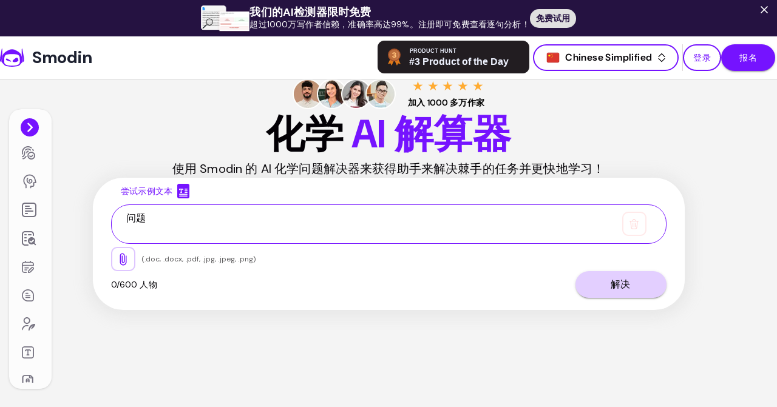

--- FILE ---
content_type: text/html; charset=utf-8
request_url: https://smodin.io/zh-cn/omni/%E5%8C%96%E5%AD%A6
body_size: 92582
content:
<!DOCTYPE html><html lang="zh-hans"><head><meta charSet="utf-8"/><meta name="viewport" content="width=device-width, initial-scale=1"/><meta name="description" content="使用 Smodin 的 AI 化学求解器快速解决化学问题。快速获得准确的答案和分步讲解，提升您的学习体验。"/><meta property="og:description" content="使用 Smodin 的 AI 化学求解器快速解决化学问题。快速获得准确的答案和分步讲解，提升您的学习体验。"/><meta name="twitter:description" content="使用 Smodin 的 AI 化学求解器快速解决化学问题。快速获得准确的答案和分步讲解，提升您的学习体验。"/><link rel="canonical" href="https://smodin.io/zh-cn/omni/化学"/><link rel="alternate" hrefLang="en" href="https://smodin.io/omni/chemistry"/><link rel="alternate" hrefLang="ar" href="https://smodin.io/ar/omni/كيمياء"/><link rel="alternate" hrefLang="bg" href="https://smodin.io/bg/omni/химия"/><link rel="alternate" hrefLang="ca" href="https://smodin.io/ca/omni/quimica"/><link rel="alternate" hrefLang="zh-hans" href="https://smodin.io/zh-cn/omni/化学"/><link rel="alternate" hrefLang="hr" href="https://smodin.io/hr/omni/kemija"/><link rel="alternate" hrefLang="cs" href="https://smodin.io/cs/omni/chemie"/><link rel="alternate" hrefLang="da" href="https://smodin.io/da/omni/kemi"/><link rel="alternate" hrefLang="nl" href="https://smodin.io/nl/omni/scheikunde"/><link rel="alternate" hrefLang="tl" href="https://smodin.io/tl/omni/kimika"/><link rel="alternate" hrefLang="fi" href="https://smodin.io/fi/omni/kemia"/><link rel="alternate" hrefLang="fr" href="https://smodin.io/fr/omni/chimie"/><link rel="alternate" hrefLang="de" href="https://smodin.io/de/omni/chemie"/><link rel="alternate" hrefLang="el" href="https://smodin.io/el/omni/χημεια"/><link rel="alternate" hrefLang="he" href="https://smodin.io/iw/omni/כימיה"/><link rel="alternate" hrefLang="hu" href="https://smodin.io/hu/omni/kemia"/><link rel="alternate" hrefLang="id" href="https://smodin.io/id/omni/kimia"/><link rel="alternate" hrefLang="it" href="https://smodin.io/it/omni/chimica"/><link rel="alternate" hrefLang="ja" href="https://smodin.io/ja/omni/化学"/><link rel="alternate" hrefLang="ko" href="https://smodin.io/ko/omni/화학"/><link rel="alternate" hrefLang="no" href="https://smodin.io/no/omni/kjemi"/><link rel="alternate" hrefLang="pl" href="https://smodin.io/pl/omni/chemia"/><link rel="alternate" hrefLang="pt" href="https://smodin.io/pt/omni/quimica"/><link rel="alternate" hrefLang="ro" href="https://smodin.io/ro/omni/chimie"/><link rel="alternate" hrefLang="ru" href="https://smodin.io/ru/omni/химия"/><link rel="alternate" hrefLang="sk" href="https://smodin.io/sk/omni/chemia"/><link rel="alternate" hrefLang="es" href="https://smodin.io/es/omni/quimica"/><link rel="alternate" hrefLang="sv" href="https://smodin.io/sv/omni/kemi"/><link rel="alternate" hrefLang="th" href="https://smodin.io/th/omni/เคมี"/><link rel="alternate" hrefLang="tr" href="https://smodin.io/tr/omni/kimya"/><link rel="alternate" hrefLang="uk" href="https://smodin.io/uk/omni/хімія"/><link rel="alternate" hrefLang="vi" href="https://smodin.io/vi/omni/hoa-hoc"/><script type="application/ld+json">{"@context":"https://schema.org","@type":"FAQPage","mainEntity":[{"@type":"Question","name":"How can Smodin help with my chemistry homework?","acceptedAnswer":{"@type":"Answer","text":"Smodin can help you with your chemistry homework by providing detailed and easy-to-understand explanations for every concept and theory. It helps solve various chemical equations so that you get the right answer in a couple of seconds. Moreover, you get step-by-step instructions, ensuring the knowledge stays with you forever."}},{"@type":"Question","name":"How does the AI generate solutions for chemistry problems?","acceptedAnswer":{"@type":"Answer","text":"AI generates solutions for chemistry problems thanks to powerful technologies like machine learning and large language learning models. This allows us to train our Chemistry AI Homework Solver on millions of high-quality sources. It’s like having the knowledge of all the chemistry experts that you can access anywhere, anytime."}},{"@type":"Question","name":"Can I use this tool to prepare for chemistry exams?","acceptedAnswer":{"@type":"Answer","text":"Yes, you can use this tool to prepare for chemistry exams. It can test your knowledge about various theories, quickly solve complex equations with AI math solvers, and more."}},{"@type":"Question","name":"What other subjects does Smodin support besides chemistry?","acceptedAnswer":{"@type":"Answer","text":"Smodin supports the following subjects besides chemistry: Algebra, Anatomy, Astronomy, Biology, Earth Science, Ecology, Economics, English, Environmental Science, Forensics, Geometry, Government, Grammar, History, Language, Literature, Math, Physics, Physiology, Research, Science, Sports, Technology, Writing, Zoology."}},{"@type":"Question","name":"What are the restrictions or limitations associated with using this service?","acceptedAnswer":{"@type":"Answer","text":"With each passing day, there are fewer limitations associated with this service. Smodin’s Chemistry AI Homework Solver can understand almost all questions and provide accurate answers. It can also analyze images. However, it does find graphs challenging. Fortunately, this won’t be a limitation as we’re teaching it how to get better at reading images."}},{"@type":"Question","name":"How do I get started?","acceptedAnswer":{"@type":"Answer","text":"You can try our tool for free. Simply enter your question or equation, and you need an answer to click the Solve button."}}]}</script><title>AI 化学问题解决器：精准的家庭作业帮助 | Smodin</title><meta name="twitter:card" content="summary_large_image"/><meta name="twitter:domain" content="smodin.io"/><meta name="twitter:url" content=""/><meta name="twitter:title" content="AI 化学问题解决器：精准的家庭作业帮助 | Smodin"/><meta name="twitter:image" content="https://storage.googleapis.com/smodin/smodin.dev/common/images/Smodin_Meta_Banner.png"/><meta property="og:url" content=""/><meta property="og:type" content="website"/><meta property="og:title" content="AI 化学问题解决器：精准的家庭作业帮助 | Smodin"/><meta property="og:image" content="https://storage.googleapis.com/smodin/smodin.dev/common/images/Smodin_Meta_Banner.png"/><meta property="og:image:width" content="1200"/><meta property="og:image:height" content="630"/><script>
            window.intercomSettings = {"api_base":"https://api-iam.intercom.io","app_id":"gzijkns2","user_id":null,"name":null,"email":null,"created_at":null};
          </script><script defer="" async="">
      (function () {
        const d = document, w = window;
        const styleId = 'intercom-custom-style';

        const styleContent = `
          @media (max-width: 600px) {
            .intercom-lightweight-app-launcher,
            .intercom-with-namespace-15zl8wf.edrs4yi0 {
              bottom: 60px !important;
            }
            [class^="intercom-"] {
              z-index: 1000 !important;
            }
          }
          
          /* Draggable styles */
          .intercom-lightweight-app-launcher.draggable {
            cursor: move !important;
            transition: none !important;
          }
          
          .intercom-lightweight-app-launcher.dragging {
            opacity: 0.8 !important;
            pointer-events: none !important;
          }
        `;
        
        let isDragging = false;
        let dragStart = { x: 0, y: 0 };
        let launcherPosition = { x: null, y: null };
        let mouseDownTime = 0;
        let movedDuringDrag = false;
        
        const makeDraggable = (launcher) => {
          if (launcher.classList.contains('draggable')) return;
          
          launcher.classList.add('draggable');
          
          const onMouseDown = (e) => {
            // Only allow dragging if clicking directly on the launcher, not its contents
            if (e.target !== launcher && !launcher.contains(e.target)) return;
            
            e.preventDefault();
            mouseDownTime = Date.now();
            movedDuringDrag = false;
            isDragging = false;
            dragStart = { x: e.clientX, y: e.clientY };
            
            const rect = launcher.getBoundingClientRect();
            launcherPosition = {
              x: rect.left,
              y: rect.top
            };
            
            // Set initial position
            launcher.style.position = 'fixed';
            launcher.style.left = launcherPosition.x + 'px';
            launcher.style.top = launcherPosition.y + 'px';
            launcher.style.right = 'auto';
            launcher.style.bottom = 'auto';
            
            d.addEventListener('mousemove', onMouseMove);
            d.addEventListener('mouseup', onMouseUp);
          };
          
          const onMouseMove = (e) => {
            e.preventDefault();
            const deltaX = e.clientX - dragStart.x;
            const deltaY = e.clientY - dragStart.y;

            // Check if we've moved enough to start dragging
            if (!isDragging && (Math.abs(deltaX) > 5 || Math.abs(deltaY) > 5)) {
              isDragging = true;
              movedDuringDrag = true;
              launcher.classList.add('dragging');
            }

            if (isDragging) {
              const newX = launcherPosition.x + deltaX;
              const newY = launcherPosition.y + deltaY;
              
              // Constrain to viewport
              const maxX = w.innerWidth - launcher.offsetWidth;
              const maxY = w.innerHeight - launcher.offsetHeight;
              
              const constrainedX = Math.max(0, Math.min(newX, maxX));
              const constrainedY = Math.max(0, Math.min(newY, maxY));
              
              launcher.style.left = constrainedX + 'px';
              launcher.style.top = constrainedY + 'px';
            }
          };
          
          const onMouseUp = () => {
            const wasDragging = isDragging;
            isDragging = false;
            launcher.classList.remove('dragging');
            
            d.removeEventListener('mousemove', onMouseMove);
            d.removeEventListener('mouseup', onMouseUp);

            // If this was a click (no dragging), trigger Intercom
            if (!wasDragging && !movedDuringDrag && (Date.now() - mouseDownTime) < 200) {
              if (typeof w.Intercom === 'function') {
                w.Intercom('show');
              }
            }
            
            // Reset flags
            movedDuringDrag = false;
          };
          
          // Touch events for mobile
          const onTouchStart = (e) => {
            if (e.touches.length !== 1) return;
            
            const touch = e.touches[0];
            isDragging = true;
            dragStart = { x: touch.clientX, y: touch.clientY };
            
            const rect = launcher.getBoundingClientRect();
            launcherPosition = {
              x: rect.left,
              y: rect.top
            };
            
            launcher.classList.add('dragging');
            launcher.style.position = 'fixed';
            launcher.style.left = launcherPosition.x + 'px';
            launcher.style.top = launcherPosition.y + 'px';
            launcher.style.right = 'auto';
            launcher.style.bottom = 'auto';
            
            d.addEventListener('touchmove', onTouchMove, { passive: false });
            d.addEventListener('touchend', onTouchEnd);
          };
          
          const onTouchMove = (e) => {
            if (!isDragging || e.touches.length !== 1) return;
            
            e.preventDefault();
            const touch = e.touches[0];
            const deltaX = touch.clientX - dragStart.x;
            const deltaY = touch.clientY - dragStart.y;
            
            const newX = launcherPosition.x + deltaX;
            const newY = launcherPosition.y + deltaY;
            
            const maxX = w.innerWidth - launcher.offsetWidth;
            const maxY = w.innerHeight - launcher.offsetHeight;
            
            const constrainedX = Math.max(0, Math.min(newX, maxX));
            const constrainedY = Math.max(0, Math.min(newY, maxY));
            
            launcher.style.left = constrainedX + 'px';
            launcher.style.top = constrainedY + 'px';
          };
          
          const onTouchEnd = () => {
            isDragging = false;
            launcher.classList.remove('dragging');
            
            d.removeEventListener('touchmove', onTouchMove);
            d.removeEventListener('touchend', onTouchEnd);
          };
          
          launcher.addEventListener('mousedown', onMouseDown);
          launcher.addEventListener('touchstart', onTouchStart, { passive: true });
        };
        
        const injectStyle = () => {
          let el = d.getElementById(styleId);
          if (el) el.remove();
          const style = d.createElement('style');
          style.id = styleId;
          style.textContent = styleContent;
          d.head.appendChild(style);
        };
        
        const observe = () => new MutationObserver(() => {
          if (!d.querySelector('.intercom-messenger')) {
            injectStyle();
            // Check for launcher and make it draggable
            const launcher = d.querySelector('.intercom-lightweight-app-launcher');
            if (launcher && !launcher.classList.contains('draggable')) {
              setTimeout(() => makeDraggable(launcher), 100);
            }
          }
        }).observe(d.body, { childList: true, subtree: true });
        
        const init = () => {
          if (typeof w.Intercom !== 'function') return;
          w.Intercom('onShow', () => setTimeout(() => d.getElementById(styleId)?.remove(), 100));
          w.Intercom('onHide', () => {
            setTimeout(() => {
              injectStyle();
              const launcher = d.querySelector('.intercom-lightweight-app-launcher');
              if (launcher && !launcher.classList.contains('draggable')) {
                makeDraggable(launcher);
              }
            }, 100);
          });
          injectStyle();
          observe();
          
          // Initial check for launcher
          setTimeout(() => {
            const launcher = d.querySelector('.intercom-lightweight-app-launcher');
            if (launcher) {
              makeDraggable(launcher);
            }
          }, 1000);
        };

        if (typeof w.Intercom === 'function') {
          w.Intercom('reattach_activator');
          w.Intercom('update', w.intercomSettings);
          init();
        } else {
          w.Intercom = function () { w.Intercom.q.push(arguments); };
          w.Intercom.q = [];
          const s = d.createElement('script');
          s.src = 'https://widget.intercom.io/widget/gzijkns2';
          s.async = true;
          s.onload = init;
          (d.head || d.body).appendChild(s);
        }
      })();
    </script><meta name="next-head-count" content="54"/><script async="" src="https://www.googletagmanager.com/gtag/js?id=G-B11523DQTC"></script><script>
        window.dataLayer = window.dataLayer || [];
        function gtag(){dataLayer.push(arguments);}
        gtag('set', 'linker', {
          'domains': ['app.smodin.io', 'smodin.io']
        });
        gtag('js', new Date());
        gtag('config', 'G-B11523DQTC');
        gtag('config', 'AW-10944701429');
      </script><script id="profitwell-js" data-pw-auth="2daa476e501b8382f389fb0ab0ef380c">
        (function(i,s,o,g,r,a,m){i[o]=i[o]||function(){(i[o].q=i[o].q||[]).push(arguments)};
        a=s.createElement(g);m=s.getElementsByTagName(g)[0];a.async=1;a.src=r+'?auth='+
        s.getElementById(o+'-js').getAttribute('data-pw-auth');m.parentNode.insertBefore(a,m)
        })(window,document,'profitwell','script','https://public.profitwell.com/js/profitwell.js');
          </script><script src="https://accounts.google.com/gsi/client" async="" defer=""></script><script>(function(w){w.fpr=w.fpr||function(){w.fpr.q = w.fpr.q||[];w.fpr.q[arguments[0]=='set'?'unshift':'push'](arguments);};})(window);
        fpr("init", {cid:"iwnhwl1c"});
        fpr("click");</script><script type="text/javascript" src="https://cdn.firstpromoter.com/fpr.js" async=""></script><script>
      (function (h, o, t, j, a, r) {
        h.hj = h.hj || function () { (h.hj.q = h.hj.q || []).push(arguments) };
        h._hjSettings = { hjid: 5039122, hjsv: 6 }; a = o.getElementsByTagName('head')[0];
        r = o.createElement('script'); r.async = 1;
        r.src = t + h._hjSettings.hjid + j + h._hjSettings.hjsv;
        a.appendChild(r);
      })(window, document, 'https://static.hotjar.com/c/hotjar-', '.js?sv=');
      </script><meta name="generator" content="next.js"/><meta name="copyright" content="Copyright Smodin LLC 2026"/><meta charSet="UTF-8"/><meta name="theme-color" content="#2c71eb"/><link rel="preconnect" href="https://fonts.googleapis.com"/><link rel="preconnect" href="https://fonts.gstatic.com" crossorigin="anonymous"/><link rel="icon" href="/favicon-v1.ico"/><link rel="shortcut icon" href="/favicon-v1.ico"/><link rel="stylesheet" data-href="https://fonts.googleapis.com/css2?family=DM+Sans:ital,opsz,wght@0,9..40,100..1000;1,9..40,100..1000&amp;display=swap"/><link rel="preconnect" href="https://fonts.gstatic.com" crossorigin /><link rel="preload" href="/_next/static/css/3e36ef891977b45f.css" as="style"/><link rel="stylesheet" href="/_next/static/css/3e36ef891977b45f.css" data-n-g=""/><link rel="preload" href="/_next/static/css/b5ba5556ab975da7.css" as="style"/><link rel="stylesheet" href="/_next/static/css/b5ba5556ab975da7.css" data-n-p=""/><link rel="preload" href="/_next/static/css/207aea5b2f239f59.css" as="style"/><link rel="stylesheet" href="/_next/static/css/207aea5b2f239f59.css" data-n-p=""/><link rel="preload" href="/_next/static/css/0eaff9523f6eeefa.css" as="style"/><link rel="stylesheet" href="/_next/static/css/0eaff9523f6eeefa.css" data-n-p=""/><link rel="preload" href="/_next/static/css/dcf8b9496cabcf91.css" as="style"/><link rel="stylesheet" href="/_next/static/css/dcf8b9496cabcf91.css" data-n-p=""/><link rel="preload" href="/_next/static/css/0d0a57cdbb3a0927.css" as="style"/><link rel="stylesheet" href="/_next/static/css/0d0a57cdbb3a0927.css" data-n-p=""/><link rel="preload" href="/_next/static/css/14e661f107d98d46.css" as="style"/><link rel="stylesheet" href="/_next/static/css/14e661f107d98d46.css" data-n-p=""/><link rel="preload" href="/_next/static/css/e0461780d2bf9ad6.css" as="style"/><link rel="stylesheet" href="/_next/static/css/e0461780d2bf9ad6.css" data-n-p=""/><link rel="preload" href="/_next/static/css/0e82788df94e2d81.css" as="style"/><link rel="stylesheet" href="/_next/static/css/0e82788df94e2d81.css" data-n-p=""/><link rel="preload" href="/_next/static/css/5008175033c4cf49.css" as="style"/><link rel="stylesheet" href="/_next/static/css/5008175033c4cf49.css" data-n-p=""/><noscript data-n-css=""></noscript><script defer="" nomodule="" src="/_next/static/chunks/polyfills-5cd94c89d3acac5f.js"></script><script src="/_next/static/chunks/webpack-33efe5a8c655879e.js" defer=""></script><script src="/_next/static/chunks/framework-4ed89e9640adfb9e.js" defer=""></script><script src="/_next/static/chunks/main-21e1f79e5178941a.js" defer=""></script><script src="/_next/static/chunks/pages/_app-2e436d5e8f7a5b37.js" defer=""></script><script src="/_next/static/chunks/7112840a-2e294032bb599f8d.js" defer=""></script><script src="/_next/static/chunks/c75d5872-aafdca82eea515cb.js" defer=""></script><script src="/_next/static/chunks/175675d1-f6aeed26e5594602.js" defer=""></script><script src="/_next/static/chunks/1215-51a0975247dcfd5b.js" defer=""></script><script src="/_next/static/chunks/990-38c69f05aa1f852a.js" defer=""></script><script src="/_next/static/chunks/7204-cec4f5a76d96c854.js" defer=""></script><script src="/_next/static/chunks/4911-385bab14e6783586.js" defer=""></script><script src="/_next/static/chunks/6101-f25be82c7519437d.js" defer=""></script><script src="/_next/static/chunks/4086-e2e3a9345f9872da.js" defer=""></script><script src="/_next/static/chunks/9651-42eb08d105cbecc8.js" defer=""></script><script src="/_next/static/chunks/4669-dabff625fae1e9ae.js" defer=""></script><script src="/_next/static/chunks/6660-bce319de302ec8a9.js" defer=""></script><script src="/_next/static/chunks/1991-5cea0665cc1b486a.js" defer=""></script><script src="/_next/static/chunks/9181-68c00dd325d7d9fa.js" defer=""></script><script src="/_next/static/chunks/7147-e546727abec44c33.js" defer=""></script><script src="/_next/static/chunks/5447-51df10f56b2a3e42.js" defer=""></script><script src="/_next/static/chunks/1184-fc985531cff4fbb9.js" defer=""></script><script src="/_next/static/chunks/3554-332d62ce9d36ff56.js" defer=""></script><script src="/_next/static/chunks/5217-721bd9b99e46619b.js" defer=""></script><script src="/_next/static/chunks/92-fefdaab628c38f67.js" defer=""></script><script src="/_next/static/chunks/5187-40e0fe55b007415e.js" defer=""></script><script src="/_next/static/chunks/6440-a89a612d4db64441.js" defer=""></script><script src="/_next/static/chunks/8116-37584edc40d4ffdc.js" defer=""></script><script src="/_next/static/chunks/pages/chemistryPage-fe2dd4ec00033c92.js" defer=""></script><script src="/_next/static/5l3GjFgPHQ0s11ywP5Ycw/_buildManifest.js" defer=""></script><script src="/_next/static/5l3GjFgPHQ0s11ywP5Ycw/_ssgManifest.js" defer=""></script><script src="/_next/static/5l3GjFgPHQ0s11ywP5Ycw/_middlewareManifest.js" defer=""></script><style data-href="https://fonts.googleapis.com/css2?family=DM+Sans:ital,opsz,wght@0,9..40,100..1000;1,9..40,100..1000&display=swap">@font-face{font-family:'DM Sans';font-style:italic;font-weight:100;font-display:swap;src:url(https://fonts.gstatic.com/l/font?kit=rP2rp2ywxg089UriCZaSExd86J3t9jz86Lvy4qCRAL19DksVat-JDG3w&skey=3320fd60b11c3775&v=v17) format('woff')}@font-face{font-family:'DM Sans';font-style:italic;font-weight:100;font-display:swap;src:url(https://fonts.gstatic.com/l/font?kit=rP2rp2ywxg089UriCZaSExd86J3t9jz86Ivy4qCRAL19DksVat-JDG3w&skey=3320fd60b11c3775&v=v17) format('woff')}@font-face{font-family:'DM Sans';font-style:italic;font-weight:100;font-display:swap;src:url(https://fonts.gstatic.com/l/font?kit=rP2rp2ywxg089UriCZaSExd86J3t9jz86Jvy4qCRAL19DksVat-JDG3w&skey=3320fd60b11c3775&v=v17) format('woff')}@font-face{font-family:'DM Sans';font-style:italic;font-weight:100;font-display:swap;src:url(https://fonts.gstatic.com/l/font?kit=rP2rp2ywxg089UriCZaSExd86J3t9jz86Ovy4qCRAL19DksVat-JDG3w&skey=3320fd60b11c3775&v=v17) format('woff')}@font-face{font-family:'DM Sans';font-style:italic;font-weight:100;font-display:swap;src:url(https://fonts.gstatic.com/l/font?kit=rP2rp2ywxg089UriCZaSExd86J3t9jz86Mvy4qCRAL19DksVat-JDG3w&skey=3320fd60b11c3775&v=v17) format('woff')}@font-face{font-family:'DM Sans';font-style:italic;font-weight:100;font-display:swap;src:url(https://fonts.gstatic.com/l/font?kit=rP2rp2ywxg089UriCZaSExd86J3t9jz86Cvy4qCRAL19DksVat-JDG3w&skey=3320fd60b11c3775&v=v17) format('woff')}@font-face{font-family:'DM Sans';font-style:italic;font-weight:100;font-display:swap;src:url(https://fonts.gstatic.com/l/font?kit=rP2rp2ywxg089UriCZaSExd86J3t9jz86CPy4qCRAL19DksVat-JDG3w&skey=3320fd60b11c3775&v=v17) format('woff')}@font-face{font-family:'DM Sans';font-style:italic;font-weight:100;font-display:swap;src:url(https://fonts.gstatic.com/l/font?kit=rP2rp2ywxg089UriCZaSExd86J3t9jz86Dvy4qCRAL19DksVat-JDG3w&skey=3320fd60b11c3775&v=v17) format('woff')}@font-face{font-family:'DM Sans';font-style:italic;font-weight:100;font-display:swap;src:url(https://fonts.gstatic.com/l/font?kit=rP2rp2ywxg089UriCZaSExd86J3t9jz86Avy4qCRAL19DksVat-JDG3w&skey=3320fd60b11c3775&v=v17) format('woff')}@font-face{font-family:'DM Sans';font-style:italic;font-weight:100;font-display:swap;src:url(https://fonts.gstatic.com/l/font?kit=rP2rp2ywxg089UriCZaSExd86J3t9jz86Gvy4qCRAL19DksVat-JDG3w&skey=3320fd60b11c3775&v=v17) format('woff')}@font-face{font-family:'DM Sans';font-style:italic;font-weight:100;font-display:swap;src:url(https://fonts.gstatic.com/l/font?kit=rP2rp2ywxg089UriCZaSExd86J3t9jz86Evy4qCRAL19DksVat-JDG3w&skey=3320fd60b11c3775&v=v17) format('woff')}@font-face{font-family:'DM Sans';font-style:italic;font-weight:100;font-display:swap;src:url(https://fonts.gstatic.com/l/font?kit=rP2rp2ywxg089UriCZaSExd86J3t9jz86Lvx4qCRAL19DksVat-JDG3w&skey=3320fd60b11c3775&v=v17) format('woff')}@font-face{font-family:'DM Sans';font-style:italic;font-weight:200;font-display:swap;src:url(https://fonts.gstatic.com/l/font?kit=rP2rp2ywxg089UriCZaSExd86J3t9jz86Lvy4qCRAL19DksVat8JDW3w&skey=3320fd60b11c3775&v=v17) format('woff')}@font-face{font-family:'DM Sans';font-style:italic;font-weight:200;font-display:swap;src:url(https://fonts.gstatic.com/l/font?kit=rP2rp2ywxg089UriCZaSExd86J3t9jz86Ivy4qCRAL19DksVat8JDW3w&skey=3320fd60b11c3775&v=v17) format('woff')}@font-face{font-family:'DM Sans';font-style:italic;font-weight:200;font-display:swap;src:url(https://fonts.gstatic.com/l/font?kit=rP2rp2ywxg089UriCZaSExd86J3t9jz86Jvy4qCRAL19DksVat8JDW3w&skey=3320fd60b11c3775&v=v17) format('woff')}@font-face{font-family:'DM Sans';font-style:italic;font-weight:200;font-display:swap;src:url(https://fonts.gstatic.com/l/font?kit=rP2rp2ywxg089UriCZaSExd86J3t9jz86Ovy4qCRAL19DksVat8JDW3w&skey=3320fd60b11c3775&v=v17) format('woff')}@font-face{font-family:'DM Sans';font-style:italic;font-weight:200;font-display:swap;src:url(https://fonts.gstatic.com/l/font?kit=rP2rp2ywxg089UriCZaSExd86J3t9jz86Mvy4qCRAL19DksVat8JDW3w&skey=3320fd60b11c3775&v=v17) format('woff')}@font-face{font-family:'DM Sans';font-style:italic;font-weight:200;font-display:swap;src:url(https://fonts.gstatic.com/l/font?kit=rP2rp2ywxg089UriCZaSExd86J3t9jz86Cvy4qCRAL19DksVat8JDW3w&skey=3320fd60b11c3775&v=v17) format('woff')}@font-face{font-family:'DM Sans';font-style:italic;font-weight:200;font-display:swap;src:url(https://fonts.gstatic.com/l/font?kit=rP2rp2ywxg089UriCZaSExd86J3t9jz86CPy4qCRAL19DksVat8JDW3w&skey=3320fd60b11c3775&v=v17) format('woff')}@font-face{font-family:'DM Sans';font-style:italic;font-weight:200;font-display:swap;src:url(https://fonts.gstatic.com/l/font?kit=rP2rp2ywxg089UriCZaSExd86J3t9jz86Dvy4qCRAL19DksVat8JDW3w&skey=3320fd60b11c3775&v=v17) format('woff')}@font-face{font-family:'DM Sans';font-style:italic;font-weight:200;font-display:swap;src:url(https://fonts.gstatic.com/l/font?kit=rP2rp2ywxg089UriCZaSExd86J3t9jz86Avy4qCRAL19DksVat8JDW3w&skey=3320fd60b11c3775&v=v17) format('woff')}@font-face{font-family:'DM Sans';font-style:italic;font-weight:200;font-display:swap;src:url(https://fonts.gstatic.com/l/font?kit=rP2rp2ywxg089UriCZaSExd86J3t9jz86Gvy4qCRAL19DksVat8JDW3w&skey=3320fd60b11c3775&v=v17) format('woff')}@font-face{font-family:'DM Sans';font-style:italic;font-weight:200;font-display:swap;src:url(https://fonts.gstatic.com/l/font?kit=rP2rp2ywxg089UriCZaSExd86J3t9jz86Evy4qCRAL19DksVat8JDW3w&skey=3320fd60b11c3775&v=v17) format('woff')}@font-face{font-family:'DM Sans';font-style:italic;font-weight:200;font-display:swap;src:url(https://fonts.gstatic.com/l/font?kit=rP2rp2ywxg089UriCZaSExd86J3t9jz86Lvx4qCRAL19DksVat8JDW3w&skey=3320fd60b11c3775&v=v17) format('woff')}@font-face{font-family:'DM Sans';font-style:italic;font-weight:300;font-display:swap;src:url(https://fonts.gstatic.com/l/font?kit=rP2rp2ywxg089UriCZaSExd86J3t9jz86Lvy4qCRAL19DksVat_XDW3w&skey=3320fd60b11c3775&v=v17) format('woff')}@font-face{font-family:'DM Sans';font-style:italic;font-weight:300;font-display:swap;src:url(https://fonts.gstatic.com/l/font?kit=rP2rp2ywxg089UriCZaSExd86J3t9jz86Ivy4qCRAL19DksVat_XDW3w&skey=3320fd60b11c3775&v=v17) format('woff')}@font-face{font-family:'DM Sans';font-style:italic;font-weight:300;font-display:swap;src:url(https://fonts.gstatic.com/l/font?kit=rP2rp2ywxg089UriCZaSExd86J3t9jz86Jvy4qCRAL19DksVat_XDW3w&skey=3320fd60b11c3775&v=v17) format('woff')}@font-face{font-family:'DM Sans';font-style:italic;font-weight:300;font-display:swap;src:url(https://fonts.gstatic.com/l/font?kit=rP2rp2ywxg089UriCZaSExd86J3t9jz86Ovy4qCRAL19DksVat_XDW3w&skey=3320fd60b11c3775&v=v17) format('woff')}@font-face{font-family:'DM Sans';font-style:italic;font-weight:300;font-display:swap;src:url(https://fonts.gstatic.com/l/font?kit=rP2rp2ywxg089UriCZaSExd86J3t9jz86Mvy4qCRAL19DksVat_XDW3w&skey=3320fd60b11c3775&v=v17) format('woff')}@font-face{font-family:'DM Sans';font-style:italic;font-weight:300;font-display:swap;src:url(https://fonts.gstatic.com/l/font?kit=rP2rp2ywxg089UriCZaSExd86J3t9jz86Cvy4qCRAL19DksVat_XDW3w&skey=3320fd60b11c3775&v=v17) format('woff')}@font-face{font-family:'DM Sans';font-style:italic;font-weight:300;font-display:swap;src:url(https://fonts.gstatic.com/l/font?kit=rP2rp2ywxg089UriCZaSExd86J3t9jz86CPy4qCRAL19DksVat_XDW3w&skey=3320fd60b11c3775&v=v17) format('woff')}@font-face{font-family:'DM Sans';font-style:italic;font-weight:300;font-display:swap;src:url(https://fonts.gstatic.com/l/font?kit=rP2rp2ywxg089UriCZaSExd86J3t9jz86Dvy4qCRAL19DksVat_XDW3w&skey=3320fd60b11c3775&v=v17) format('woff')}@font-face{font-family:'DM Sans';font-style:italic;font-weight:300;font-display:swap;src:url(https://fonts.gstatic.com/l/font?kit=rP2rp2ywxg089UriCZaSExd86J3t9jz86Avy4qCRAL19DksVat_XDW3w&skey=3320fd60b11c3775&v=v17) format('woff')}@font-face{font-family:'DM Sans';font-style:italic;font-weight:300;font-display:swap;src:url(https://fonts.gstatic.com/l/font?kit=rP2rp2ywxg089UriCZaSExd86J3t9jz86Gvy4qCRAL19DksVat_XDW3w&skey=3320fd60b11c3775&v=v17) format('woff')}@font-face{font-family:'DM Sans';font-style:italic;font-weight:300;font-display:swap;src:url(https://fonts.gstatic.com/l/font?kit=rP2rp2ywxg089UriCZaSExd86J3t9jz86Evy4qCRAL19DksVat_XDW3w&skey=3320fd60b11c3775&v=v17) format('woff')}@font-face{font-family:'DM Sans';font-style:italic;font-weight:300;font-display:swap;src:url(https://fonts.gstatic.com/l/font?kit=rP2rp2ywxg089UriCZaSExd86J3t9jz86Lvx4qCRAL19DksVat_XDW3w&skey=3320fd60b11c3775&v=v17) format('woff')}@font-face{font-family:'DM Sans';font-style:italic;font-weight:400;font-display:swap;src:url(https://fonts.gstatic.com/l/font?kit=rP2rp2ywxg089UriCZaSExd86J3t9jz86Lvy4qCRAL19DksVat-JDW3w&skey=3320fd60b11c3775&v=v17) format('woff')}@font-face{font-family:'DM Sans';font-style:italic;font-weight:400;font-display:swap;src:url(https://fonts.gstatic.com/l/font?kit=rP2rp2ywxg089UriCZaSExd86J3t9jz86Ivy4qCRAL19DksVat-JDW3w&skey=3320fd60b11c3775&v=v17) format('woff')}@font-face{font-family:'DM Sans';font-style:italic;font-weight:400;font-display:swap;src:url(https://fonts.gstatic.com/l/font?kit=rP2rp2ywxg089UriCZaSExd86J3t9jz86Jvy4qCRAL19DksVat-JDW3w&skey=3320fd60b11c3775&v=v17) format('woff')}@font-face{font-family:'DM Sans';font-style:italic;font-weight:400;font-display:swap;src:url(https://fonts.gstatic.com/l/font?kit=rP2rp2ywxg089UriCZaSExd86J3t9jz86Ovy4qCRAL19DksVat-JDW3w&skey=3320fd60b11c3775&v=v17) format('woff')}@font-face{font-family:'DM Sans';font-style:italic;font-weight:400;font-display:swap;src:url(https://fonts.gstatic.com/l/font?kit=rP2rp2ywxg089UriCZaSExd86J3t9jz86Mvy4qCRAL19DksVat-JDW3w&skey=3320fd60b11c3775&v=v17) format('woff')}@font-face{font-family:'DM Sans';font-style:italic;font-weight:400;font-display:swap;src:url(https://fonts.gstatic.com/l/font?kit=rP2rp2ywxg089UriCZaSExd86J3t9jz86Cvy4qCRAL19DksVat-JDW3w&skey=3320fd60b11c3775&v=v17) format('woff')}@font-face{font-family:'DM Sans';font-style:italic;font-weight:400;font-display:swap;src:url(https://fonts.gstatic.com/l/font?kit=rP2rp2ywxg089UriCZaSExd86J3t9jz86CPy4qCRAL19DksVat-JDW3w&skey=3320fd60b11c3775&v=v17) format('woff')}@font-face{font-family:'DM Sans';font-style:italic;font-weight:400;font-display:swap;src:url(https://fonts.gstatic.com/l/font?kit=rP2rp2ywxg089UriCZaSExd86J3t9jz86Dvy4qCRAL19DksVat-JDW3w&skey=3320fd60b11c3775&v=v17) format('woff')}@font-face{font-family:'DM Sans';font-style:italic;font-weight:400;font-display:swap;src:url(https://fonts.gstatic.com/l/font?kit=rP2rp2ywxg089UriCZaSExd86J3t9jz86Avy4qCRAL19DksVat-JDW3w&skey=3320fd60b11c3775&v=v17) format('woff')}@font-face{font-family:'DM Sans';font-style:italic;font-weight:400;font-display:swap;src:url(https://fonts.gstatic.com/l/font?kit=rP2rp2ywxg089UriCZaSExd86J3t9jz86Gvy4qCRAL19DksVat-JDW3w&skey=3320fd60b11c3775&v=v17) format('woff')}@font-face{font-family:'DM Sans';font-style:italic;font-weight:400;font-display:swap;src:url(https://fonts.gstatic.com/l/font?kit=rP2rp2ywxg089UriCZaSExd86J3t9jz86Evy4qCRAL19DksVat-JDW3w&skey=3320fd60b11c3775&v=v17) format('woff')}@font-face{font-family:'DM Sans';font-style:italic;font-weight:400;font-display:swap;src:url(https://fonts.gstatic.com/l/font?kit=rP2rp2ywxg089UriCZaSExd86J3t9jz86Lvx4qCRAL19DksVat-JDW3w&skey=3320fd60b11c3775&v=v17) format('woff')}@font-face{font-family:'DM Sans';font-style:italic;font-weight:500;font-display:swap;src:url(https://fonts.gstatic.com/l/font?kit=rP2rp2ywxg089UriCZaSExd86J3t9jz86Lvy4qCRAL19DksVat-7DW3w&skey=3320fd60b11c3775&v=v17) format('woff')}@font-face{font-family:'DM Sans';font-style:italic;font-weight:500;font-display:swap;src:url(https://fonts.gstatic.com/l/font?kit=rP2rp2ywxg089UriCZaSExd86J3t9jz86Ivy4qCRAL19DksVat-7DW3w&skey=3320fd60b11c3775&v=v17) format('woff')}@font-face{font-family:'DM Sans';font-style:italic;font-weight:500;font-display:swap;src:url(https://fonts.gstatic.com/l/font?kit=rP2rp2ywxg089UriCZaSExd86J3t9jz86Jvy4qCRAL19DksVat-7DW3w&skey=3320fd60b11c3775&v=v17) format('woff')}@font-face{font-family:'DM Sans';font-style:italic;font-weight:500;font-display:swap;src:url(https://fonts.gstatic.com/l/font?kit=rP2rp2ywxg089UriCZaSExd86J3t9jz86Ovy4qCRAL19DksVat-7DW3w&skey=3320fd60b11c3775&v=v17) format('woff')}@font-face{font-family:'DM Sans';font-style:italic;font-weight:500;font-display:swap;src:url(https://fonts.gstatic.com/l/font?kit=rP2rp2ywxg089UriCZaSExd86J3t9jz86Mvy4qCRAL19DksVat-7DW3w&skey=3320fd60b11c3775&v=v17) format('woff')}@font-face{font-family:'DM Sans';font-style:italic;font-weight:500;font-display:swap;src:url(https://fonts.gstatic.com/l/font?kit=rP2rp2ywxg089UriCZaSExd86J3t9jz86Cvy4qCRAL19DksVat-7DW3w&skey=3320fd60b11c3775&v=v17) format('woff')}@font-face{font-family:'DM Sans';font-style:italic;font-weight:500;font-display:swap;src:url(https://fonts.gstatic.com/l/font?kit=rP2rp2ywxg089UriCZaSExd86J3t9jz86CPy4qCRAL19DksVat-7DW3w&skey=3320fd60b11c3775&v=v17) format('woff')}@font-face{font-family:'DM Sans';font-style:italic;font-weight:500;font-display:swap;src:url(https://fonts.gstatic.com/l/font?kit=rP2rp2ywxg089UriCZaSExd86J3t9jz86Dvy4qCRAL19DksVat-7DW3w&skey=3320fd60b11c3775&v=v17) format('woff')}@font-face{font-family:'DM Sans';font-style:italic;font-weight:500;font-display:swap;src:url(https://fonts.gstatic.com/l/font?kit=rP2rp2ywxg089UriCZaSExd86J3t9jz86Avy4qCRAL19DksVat-7DW3w&skey=3320fd60b11c3775&v=v17) format('woff')}@font-face{font-family:'DM Sans';font-style:italic;font-weight:500;font-display:swap;src:url(https://fonts.gstatic.com/l/font?kit=rP2rp2ywxg089UriCZaSExd86J3t9jz86Gvy4qCRAL19DksVat-7DW3w&skey=3320fd60b11c3775&v=v17) format('woff')}@font-face{font-family:'DM Sans';font-style:italic;font-weight:500;font-display:swap;src:url(https://fonts.gstatic.com/l/font?kit=rP2rp2ywxg089UriCZaSExd86J3t9jz86Evy4qCRAL19DksVat-7DW3w&skey=3320fd60b11c3775&v=v17) format('woff')}@font-face{font-family:'DM Sans';font-style:italic;font-weight:500;font-display:swap;src:url(https://fonts.gstatic.com/l/font?kit=rP2rp2ywxg089UriCZaSExd86J3t9jz86Lvx4qCRAL19DksVat-7DW3w&skey=3320fd60b11c3775&v=v17) format('woff')}@font-face{font-family:'DM Sans';font-style:italic;font-weight:600;font-display:swap;src:url(https://fonts.gstatic.com/l/font?kit=rP2rp2ywxg089UriCZaSExd86J3t9jz86Lvy4qCRAL19DksVat9XCm3w&skey=3320fd60b11c3775&v=v17) format('woff')}@font-face{font-family:'DM Sans';font-style:italic;font-weight:600;font-display:swap;src:url(https://fonts.gstatic.com/l/font?kit=rP2rp2ywxg089UriCZaSExd86J3t9jz86Ivy4qCRAL19DksVat9XCm3w&skey=3320fd60b11c3775&v=v17) format('woff')}@font-face{font-family:'DM Sans';font-style:italic;font-weight:600;font-display:swap;src:url(https://fonts.gstatic.com/l/font?kit=rP2rp2ywxg089UriCZaSExd86J3t9jz86Jvy4qCRAL19DksVat9XCm3w&skey=3320fd60b11c3775&v=v17) format('woff')}@font-face{font-family:'DM Sans';font-style:italic;font-weight:600;font-display:swap;src:url(https://fonts.gstatic.com/l/font?kit=rP2rp2ywxg089UriCZaSExd86J3t9jz86Ovy4qCRAL19DksVat9XCm3w&skey=3320fd60b11c3775&v=v17) format('woff')}@font-face{font-family:'DM Sans';font-style:italic;font-weight:600;font-display:swap;src:url(https://fonts.gstatic.com/l/font?kit=rP2rp2ywxg089UriCZaSExd86J3t9jz86Mvy4qCRAL19DksVat9XCm3w&skey=3320fd60b11c3775&v=v17) format('woff')}@font-face{font-family:'DM Sans';font-style:italic;font-weight:600;font-display:swap;src:url(https://fonts.gstatic.com/l/font?kit=rP2rp2ywxg089UriCZaSExd86J3t9jz86Cvy4qCRAL19DksVat9XCm3w&skey=3320fd60b11c3775&v=v17) format('woff')}@font-face{font-family:'DM Sans';font-style:italic;font-weight:600;font-display:swap;src:url(https://fonts.gstatic.com/l/font?kit=rP2rp2ywxg089UriCZaSExd86J3t9jz86CPy4qCRAL19DksVat9XCm3w&skey=3320fd60b11c3775&v=v17) format('woff')}@font-face{font-family:'DM Sans';font-style:italic;font-weight:600;font-display:swap;src:url(https://fonts.gstatic.com/l/font?kit=rP2rp2ywxg089UriCZaSExd86J3t9jz86Dvy4qCRAL19DksVat9XCm3w&skey=3320fd60b11c3775&v=v17) format('woff')}@font-face{font-family:'DM Sans';font-style:italic;font-weight:600;font-display:swap;src:url(https://fonts.gstatic.com/l/font?kit=rP2rp2ywxg089UriCZaSExd86J3t9jz86Avy4qCRAL19DksVat9XCm3w&skey=3320fd60b11c3775&v=v17) format('woff')}@font-face{font-family:'DM Sans';font-style:italic;font-weight:600;font-display:swap;src:url(https://fonts.gstatic.com/l/font?kit=rP2rp2ywxg089UriCZaSExd86J3t9jz86Gvy4qCRAL19DksVat9XCm3w&skey=3320fd60b11c3775&v=v17) format('woff')}@font-face{font-family:'DM Sans';font-style:italic;font-weight:600;font-display:swap;src:url(https://fonts.gstatic.com/l/font?kit=rP2rp2ywxg089UriCZaSExd86J3t9jz86Evy4qCRAL19DksVat9XCm3w&skey=3320fd60b11c3775&v=v17) format('woff')}@font-face{font-family:'DM Sans';font-style:italic;font-weight:600;font-display:swap;src:url(https://fonts.gstatic.com/l/font?kit=rP2rp2ywxg089UriCZaSExd86J3t9jz86Lvx4qCRAL19DksVat9XCm3w&skey=3320fd60b11c3775&v=v17) format('woff')}@font-face{font-family:'DM Sans';font-style:italic;font-weight:700;font-display:swap;src:url(https://fonts.gstatic.com/l/font?kit=rP2rp2ywxg089UriCZaSExd86J3t9jz86Lvy4qCRAL19DksVat9uCm3w&skey=3320fd60b11c3775&v=v17) format('woff')}@font-face{font-family:'DM Sans';font-style:italic;font-weight:700;font-display:swap;src:url(https://fonts.gstatic.com/l/font?kit=rP2rp2ywxg089UriCZaSExd86J3t9jz86Ivy4qCRAL19DksVat9uCm3w&skey=3320fd60b11c3775&v=v17) format('woff')}@font-face{font-family:'DM Sans';font-style:italic;font-weight:700;font-display:swap;src:url(https://fonts.gstatic.com/l/font?kit=rP2rp2ywxg089UriCZaSExd86J3t9jz86Jvy4qCRAL19DksVat9uCm3w&skey=3320fd60b11c3775&v=v17) format('woff')}@font-face{font-family:'DM Sans';font-style:italic;font-weight:700;font-display:swap;src:url(https://fonts.gstatic.com/l/font?kit=rP2rp2ywxg089UriCZaSExd86J3t9jz86Ovy4qCRAL19DksVat9uCm3w&skey=3320fd60b11c3775&v=v17) format('woff')}@font-face{font-family:'DM Sans';font-style:italic;font-weight:700;font-display:swap;src:url(https://fonts.gstatic.com/l/font?kit=rP2rp2ywxg089UriCZaSExd86J3t9jz86Mvy4qCRAL19DksVat9uCm3w&skey=3320fd60b11c3775&v=v17) format('woff')}@font-face{font-family:'DM Sans';font-style:italic;font-weight:700;font-display:swap;src:url(https://fonts.gstatic.com/l/font?kit=rP2rp2ywxg089UriCZaSExd86J3t9jz86Cvy4qCRAL19DksVat9uCm3w&skey=3320fd60b11c3775&v=v17) format('woff')}@font-face{font-family:'DM Sans';font-style:italic;font-weight:700;font-display:swap;src:url(https://fonts.gstatic.com/l/font?kit=rP2rp2ywxg089UriCZaSExd86J3t9jz86CPy4qCRAL19DksVat9uCm3w&skey=3320fd60b11c3775&v=v17) format('woff')}@font-face{font-family:'DM Sans';font-style:italic;font-weight:700;font-display:swap;src:url(https://fonts.gstatic.com/l/font?kit=rP2rp2ywxg089UriCZaSExd86J3t9jz86Dvy4qCRAL19DksVat9uCm3w&skey=3320fd60b11c3775&v=v17) format('woff')}@font-face{font-family:'DM Sans';font-style:italic;font-weight:700;font-display:swap;src:url(https://fonts.gstatic.com/l/font?kit=rP2rp2ywxg089UriCZaSExd86J3t9jz86Avy4qCRAL19DksVat9uCm3w&skey=3320fd60b11c3775&v=v17) format('woff')}@font-face{font-family:'DM Sans';font-style:italic;font-weight:700;font-display:swap;src:url(https://fonts.gstatic.com/l/font?kit=rP2rp2ywxg089UriCZaSExd86J3t9jz86Gvy4qCRAL19DksVat9uCm3w&skey=3320fd60b11c3775&v=v17) format('woff')}@font-face{font-family:'DM Sans';font-style:italic;font-weight:700;font-display:swap;src:url(https://fonts.gstatic.com/l/font?kit=rP2rp2ywxg089UriCZaSExd86J3t9jz86Evy4qCRAL19DksVat9uCm3w&skey=3320fd60b11c3775&v=v17) format('woff')}@font-face{font-family:'DM Sans';font-style:italic;font-weight:700;font-display:swap;src:url(https://fonts.gstatic.com/l/font?kit=rP2rp2ywxg089UriCZaSExd86J3t9jz86Lvx4qCRAL19DksVat9uCm3w&skey=3320fd60b11c3775&v=v17) format('woff')}@font-face{font-family:'DM Sans';font-style:italic;font-weight:800;font-display:swap;src:url(https://fonts.gstatic.com/l/font?kit=rP2rp2ywxg089UriCZaSExd86J3t9jz86Lvy4qCRAL19DksVat8JCm3w&skey=3320fd60b11c3775&v=v17) format('woff')}@font-face{font-family:'DM Sans';font-style:italic;font-weight:800;font-display:swap;src:url(https://fonts.gstatic.com/l/font?kit=rP2rp2ywxg089UriCZaSExd86J3t9jz86Ivy4qCRAL19DksVat8JCm3w&skey=3320fd60b11c3775&v=v17) format('woff')}@font-face{font-family:'DM Sans';font-style:italic;font-weight:800;font-display:swap;src:url(https://fonts.gstatic.com/l/font?kit=rP2rp2ywxg089UriCZaSExd86J3t9jz86Jvy4qCRAL19DksVat8JCm3w&skey=3320fd60b11c3775&v=v17) format('woff')}@font-face{font-family:'DM Sans';font-style:italic;font-weight:800;font-display:swap;src:url(https://fonts.gstatic.com/l/font?kit=rP2rp2ywxg089UriCZaSExd86J3t9jz86Ovy4qCRAL19DksVat8JCm3w&skey=3320fd60b11c3775&v=v17) format('woff')}@font-face{font-family:'DM Sans';font-style:italic;font-weight:800;font-display:swap;src:url(https://fonts.gstatic.com/l/font?kit=rP2rp2ywxg089UriCZaSExd86J3t9jz86Mvy4qCRAL19DksVat8JCm3w&skey=3320fd60b11c3775&v=v17) format('woff')}@font-face{font-family:'DM Sans';font-style:italic;font-weight:800;font-display:swap;src:url(https://fonts.gstatic.com/l/font?kit=rP2rp2ywxg089UriCZaSExd86J3t9jz86Cvy4qCRAL19DksVat8JCm3w&skey=3320fd60b11c3775&v=v17) format('woff')}@font-face{font-family:'DM Sans';font-style:italic;font-weight:800;font-display:swap;src:url(https://fonts.gstatic.com/l/font?kit=rP2rp2ywxg089UriCZaSExd86J3t9jz86CPy4qCRAL19DksVat8JCm3w&skey=3320fd60b11c3775&v=v17) format('woff')}@font-face{font-family:'DM Sans';font-style:italic;font-weight:800;font-display:swap;src:url(https://fonts.gstatic.com/l/font?kit=rP2rp2ywxg089UriCZaSExd86J3t9jz86Dvy4qCRAL19DksVat8JCm3w&skey=3320fd60b11c3775&v=v17) format('woff')}@font-face{font-family:'DM Sans';font-style:italic;font-weight:800;font-display:swap;src:url(https://fonts.gstatic.com/l/font?kit=rP2rp2ywxg089UriCZaSExd86J3t9jz86Avy4qCRAL19DksVat8JCm3w&skey=3320fd60b11c3775&v=v17) format('woff')}@font-face{font-family:'DM Sans';font-style:italic;font-weight:800;font-display:swap;src:url(https://fonts.gstatic.com/l/font?kit=rP2rp2ywxg089UriCZaSExd86J3t9jz86Gvy4qCRAL19DksVat8JCm3w&skey=3320fd60b11c3775&v=v17) format('woff')}@font-face{font-family:'DM Sans';font-style:italic;font-weight:800;font-display:swap;src:url(https://fonts.gstatic.com/l/font?kit=rP2rp2ywxg089UriCZaSExd86J3t9jz86Evy4qCRAL19DksVat8JCm3w&skey=3320fd60b11c3775&v=v17) format('woff')}@font-face{font-family:'DM Sans';font-style:italic;font-weight:800;font-display:swap;src:url(https://fonts.gstatic.com/l/font?kit=rP2rp2ywxg089UriCZaSExd86J3t9jz86Lvx4qCRAL19DksVat8JCm3w&skey=3320fd60b11c3775&v=v17) format('woff')}@font-face{font-family:'DM Sans';font-style:italic;font-weight:900;font-display:swap;src:url(https://fonts.gstatic.com/l/font?kit=rP2rp2ywxg089UriCZaSExd86J3t9jz86Lvy4qCRAL19DksVat8gCm3w&skey=3320fd60b11c3775&v=v17) format('woff')}@font-face{font-family:'DM Sans';font-style:italic;font-weight:900;font-display:swap;src:url(https://fonts.gstatic.com/l/font?kit=rP2rp2ywxg089UriCZaSExd86J3t9jz86Ivy4qCRAL19DksVat8gCm3w&skey=3320fd60b11c3775&v=v17) format('woff')}@font-face{font-family:'DM Sans';font-style:italic;font-weight:900;font-display:swap;src:url(https://fonts.gstatic.com/l/font?kit=rP2rp2ywxg089UriCZaSExd86J3t9jz86Jvy4qCRAL19DksVat8gCm3w&skey=3320fd60b11c3775&v=v17) format('woff')}@font-face{font-family:'DM Sans';font-style:italic;font-weight:900;font-display:swap;src:url(https://fonts.gstatic.com/l/font?kit=rP2rp2ywxg089UriCZaSExd86J3t9jz86Ovy4qCRAL19DksVat8gCm3w&skey=3320fd60b11c3775&v=v17) format('woff')}@font-face{font-family:'DM Sans';font-style:italic;font-weight:900;font-display:swap;src:url(https://fonts.gstatic.com/l/font?kit=rP2rp2ywxg089UriCZaSExd86J3t9jz86Mvy4qCRAL19DksVat8gCm3w&skey=3320fd60b11c3775&v=v17) format('woff')}@font-face{font-family:'DM Sans';font-style:italic;font-weight:900;font-display:swap;src:url(https://fonts.gstatic.com/l/font?kit=rP2rp2ywxg089UriCZaSExd86J3t9jz86Cvy4qCRAL19DksVat8gCm3w&skey=3320fd60b11c3775&v=v17) format('woff')}@font-face{font-family:'DM Sans';font-style:italic;font-weight:900;font-display:swap;src:url(https://fonts.gstatic.com/l/font?kit=rP2rp2ywxg089UriCZaSExd86J3t9jz86CPy4qCRAL19DksVat8gCm3w&skey=3320fd60b11c3775&v=v17) format('woff')}@font-face{font-family:'DM Sans';font-style:italic;font-weight:900;font-display:swap;src:url(https://fonts.gstatic.com/l/font?kit=rP2rp2ywxg089UriCZaSExd86J3t9jz86Dvy4qCRAL19DksVat8gCm3w&skey=3320fd60b11c3775&v=v17) format('woff')}@font-face{font-family:'DM Sans';font-style:italic;font-weight:900;font-display:swap;src:url(https://fonts.gstatic.com/l/font?kit=rP2rp2ywxg089UriCZaSExd86J3t9jz86Avy4qCRAL19DksVat8gCm3w&skey=3320fd60b11c3775&v=v17) format('woff')}@font-face{font-family:'DM Sans';font-style:italic;font-weight:900;font-display:swap;src:url(https://fonts.gstatic.com/l/font?kit=rP2rp2ywxg089UriCZaSExd86J3t9jz86Gvy4qCRAL19DksVat8gCm3w&skey=3320fd60b11c3775&v=v17) format('woff')}@font-face{font-family:'DM Sans';font-style:italic;font-weight:900;font-display:swap;src:url(https://fonts.gstatic.com/l/font?kit=rP2rp2ywxg089UriCZaSExd86J3t9jz86Evy4qCRAL19DksVat8gCm3w&skey=3320fd60b11c3775&v=v17) format('woff')}@font-face{font-family:'DM Sans';font-style:italic;font-weight:900;font-display:swap;src:url(https://fonts.gstatic.com/l/font?kit=rP2rp2ywxg089UriCZaSExd86J3t9jz86Lvx4qCRAL19DksVat8gCm3w&skey=3320fd60b11c3775&v=v17) format('woff')}@font-face{font-family:'DM Sans';font-style:normal;font-weight:100;font-display:swap;src:url(https://fonts.gstatic.com/l/font?kit=rP2tp2ywxg089UriI5-g4vlH9VoD8CnsqZG40F9JadbnoEwAop1hTQ&skey=cd068b3e1b767e51&v=v17) format('woff')}@font-face{font-family:'DM Sans';font-style:normal;font-weight:100;font-display:swap;src:url(https://fonts.gstatic.com/l/font?kit=rP2tp2ywxg089UriI5-g4vlH9VoD8CncqZG40F9JadbnoEwAop1hTQ&skey=cd068b3e1b767e51&v=v17) format('woff')}@font-face{font-family:'DM Sans';font-style:normal;font-weight:100;font-display:swap;src:url(https://fonts.gstatic.com/l/font?kit=rP2tp2ywxg089UriI5-g4vlH9VoD8CnMqZG40F9JadbnoEwAop1hTQ&skey=cd068b3e1b767e51&v=v17) format('woff')}@font-face{font-family:'DM Sans';font-style:normal;font-weight:100;font-display:swap;src:url(https://fonts.gstatic.com/l/font?kit=rP2tp2ywxg089UriI5-g4vlH9VoD8Cm8qZG40F9JadbnoEwAop1hTQ&skey=cd068b3e1b767e51&v=v17) format('woff')}@font-face{font-family:'DM Sans';font-style:normal;font-weight:100;font-display:swap;src:url(https://fonts.gstatic.com/l/font?kit=rP2tp2ywxg089UriI5-g4vlH9VoD8CmcqZG40F9JadbnoEwAop1hTQ&skey=cd068b3e1b767e51&v=v17) format('woff')}@font-face{font-family:'DM Sans';font-style:normal;font-weight:100;font-display:swap;src:url(https://fonts.gstatic.com/l/font?kit=rP2tp2ywxg089UriI5-g4vlH9VoD8Cl8qZG40F9JadbnoEwAop1hTQ&skey=cd068b3e1b767e51&v=v17) format('woff')}@font-face{font-family:'DM Sans';font-style:normal;font-weight:100;font-display:swap;src:url(https://fonts.gstatic.com/l/font?kit=rP2tp2ywxg089UriI5-g4vlH9VoD8Cl0qZG40F9JadbnoEwAop1hTQ&skey=cd068b3e1b767e51&v=v17) format('woff')}@font-face{font-family:'DM Sans';font-style:normal;font-weight:100;font-display:swap;src:url(https://fonts.gstatic.com/l/font?kit=rP2tp2ywxg089UriI5-g4vlH9VoD8ClsqZG40F9JadbnoEwAop1hTQ&skey=cd068b3e1b767e51&v=v17) format('woff')}@font-face{font-family:'DM Sans';font-style:normal;font-weight:100;font-display:swap;src:url(https://fonts.gstatic.com/l/font?kit=rP2tp2ywxg089UriI5-g4vlH9VoD8ClcqZG40F9JadbnoEwAop1hTQ&skey=cd068b3e1b767e51&v=v17) format('woff')}@font-face{font-family:'DM Sans';font-style:normal;font-weight:100;font-display:swap;src:url(https://fonts.gstatic.com/l/font?kit=rP2tp2ywxg089UriI5-g4vlH9VoD8Ck8qZG40F9JadbnoEwAop1hTQ&skey=cd068b3e1b767e51&v=v17) format('woff')}@font-face{font-family:'DM Sans';font-style:normal;font-weight:100;font-display:swap;src:url(https://fonts.gstatic.com/l/font?kit=rP2tp2ywxg089UriI5-g4vlH9VoD8CkcqZG40F9JadbnoEwAop1hTQ&skey=cd068b3e1b767e51&v=v17) format('woff')}@font-face{font-family:'DM Sans';font-style:normal;font-weight:100;font-display:swap;src:url(https://fonts.gstatic.com/l/font?kit=rP2tp2ywxg089UriI5-g4vlH9VoD8CnsqpG40F9JadbnoEwAop1hTQ&skey=cd068b3e1b767e51&v=v17) format('woff')}@font-face{font-family:'DM Sans';font-style:normal;font-weight:200;font-display:swap;src:url(https://fonts.gstatic.com/l/font?kit=rP2tp2ywxg089UriI5-g4vlH9VoD8CnsqZG40F9JadbnoEwAIpxhTQ&skey=cd068b3e1b767e51&v=v17) format('woff')}@font-face{font-family:'DM Sans';font-style:normal;font-weight:200;font-display:swap;src:url(https://fonts.gstatic.com/l/font?kit=rP2tp2ywxg089UriI5-g4vlH9VoD8CncqZG40F9JadbnoEwAIpxhTQ&skey=cd068b3e1b767e51&v=v17) format('woff')}@font-face{font-family:'DM Sans';font-style:normal;font-weight:200;font-display:swap;src:url(https://fonts.gstatic.com/l/font?kit=rP2tp2ywxg089UriI5-g4vlH9VoD8CnMqZG40F9JadbnoEwAIpxhTQ&skey=cd068b3e1b767e51&v=v17) format('woff')}@font-face{font-family:'DM Sans';font-style:normal;font-weight:200;font-display:swap;src:url(https://fonts.gstatic.com/l/font?kit=rP2tp2ywxg089UriI5-g4vlH9VoD8Cm8qZG40F9JadbnoEwAIpxhTQ&skey=cd068b3e1b767e51&v=v17) format('woff')}@font-face{font-family:'DM Sans';font-style:normal;font-weight:200;font-display:swap;src:url(https://fonts.gstatic.com/l/font?kit=rP2tp2ywxg089UriI5-g4vlH9VoD8CmcqZG40F9JadbnoEwAIpxhTQ&skey=cd068b3e1b767e51&v=v17) format('woff')}@font-face{font-family:'DM Sans';font-style:normal;font-weight:200;font-display:swap;src:url(https://fonts.gstatic.com/l/font?kit=rP2tp2ywxg089UriI5-g4vlH9VoD8Cl8qZG40F9JadbnoEwAIpxhTQ&skey=cd068b3e1b767e51&v=v17) format('woff')}@font-face{font-family:'DM Sans';font-style:normal;font-weight:200;font-display:swap;src:url(https://fonts.gstatic.com/l/font?kit=rP2tp2ywxg089UriI5-g4vlH9VoD8Cl0qZG40F9JadbnoEwAIpxhTQ&skey=cd068b3e1b767e51&v=v17) format('woff')}@font-face{font-family:'DM Sans';font-style:normal;font-weight:200;font-display:swap;src:url(https://fonts.gstatic.com/l/font?kit=rP2tp2ywxg089UriI5-g4vlH9VoD8ClsqZG40F9JadbnoEwAIpxhTQ&skey=cd068b3e1b767e51&v=v17) format('woff')}@font-face{font-family:'DM Sans';font-style:normal;font-weight:200;font-display:swap;src:url(https://fonts.gstatic.com/l/font?kit=rP2tp2ywxg089UriI5-g4vlH9VoD8ClcqZG40F9JadbnoEwAIpxhTQ&skey=cd068b3e1b767e51&v=v17) format('woff')}@font-face{font-family:'DM Sans';font-style:normal;font-weight:200;font-display:swap;src:url(https://fonts.gstatic.com/l/font?kit=rP2tp2ywxg089UriI5-g4vlH9VoD8Ck8qZG40F9JadbnoEwAIpxhTQ&skey=cd068b3e1b767e51&v=v17) format('woff')}@font-face{font-family:'DM Sans';font-style:normal;font-weight:200;font-display:swap;src:url(https://fonts.gstatic.com/l/font?kit=rP2tp2ywxg089UriI5-g4vlH9VoD8CkcqZG40F9JadbnoEwAIpxhTQ&skey=cd068b3e1b767e51&v=v17) format('woff')}@font-face{font-family:'DM Sans';font-style:normal;font-weight:200;font-display:swap;src:url(https://fonts.gstatic.com/l/font?kit=rP2tp2ywxg089UriI5-g4vlH9VoD8CnsqpG40F9JadbnoEwAIpxhTQ&skey=cd068b3e1b767e51&v=v17) format('woff')}@font-face{font-family:'DM Sans';font-style:normal;font-weight:300;font-display:swap;src:url(https://fonts.gstatic.com/l/font?kit=rP2tp2ywxg089UriI5-g4vlH9VoD8CnsqZG40F9JadbnoEwA_JxhTQ&skey=cd068b3e1b767e51&v=v17) format('woff')}@font-face{font-family:'DM Sans';font-style:normal;font-weight:300;font-display:swap;src:url(https://fonts.gstatic.com/l/font?kit=rP2tp2ywxg089UriI5-g4vlH9VoD8CncqZG40F9JadbnoEwA_JxhTQ&skey=cd068b3e1b767e51&v=v17) format('woff')}@font-face{font-family:'DM Sans';font-style:normal;font-weight:300;font-display:swap;src:url(https://fonts.gstatic.com/l/font?kit=rP2tp2ywxg089UriI5-g4vlH9VoD8CnMqZG40F9JadbnoEwA_JxhTQ&skey=cd068b3e1b767e51&v=v17) format('woff')}@font-face{font-family:'DM Sans';font-style:normal;font-weight:300;font-display:swap;src:url(https://fonts.gstatic.com/l/font?kit=rP2tp2ywxg089UriI5-g4vlH9VoD8Cm8qZG40F9JadbnoEwA_JxhTQ&skey=cd068b3e1b767e51&v=v17) format('woff')}@font-face{font-family:'DM Sans';font-style:normal;font-weight:300;font-display:swap;src:url(https://fonts.gstatic.com/l/font?kit=rP2tp2ywxg089UriI5-g4vlH9VoD8CmcqZG40F9JadbnoEwA_JxhTQ&skey=cd068b3e1b767e51&v=v17) format('woff')}@font-face{font-family:'DM Sans';font-style:normal;font-weight:300;font-display:swap;src:url(https://fonts.gstatic.com/l/font?kit=rP2tp2ywxg089UriI5-g4vlH9VoD8Cl8qZG40F9JadbnoEwA_JxhTQ&skey=cd068b3e1b767e51&v=v17) format('woff')}@font-face{font-family:'DM Sans';font-style:normal;font-weight:300;font-display:swap;src:url(https://fonts.gstatic.com/l/font?kit=rP2tp2ywxg089UriI5-g4vlH9VoD8Cl0qZG40F9JadbnoEwA_JxhTQ&skey=cd068b3e1b767e51&v=v17) format('woff')}@font-face{font-family:'DM Sans';font-style:normal;font-weight:300;font-display:swap;src:url(https://fonts.gstatic.com/l/font?kit=rP2tp2ywxg089UriI5-g4vlH9VoD8ClsqZG40F9JadbnoEwA_JxhTQ&skey=cd068b3e1b767e51&v=v17) format('woff')}@font-face{font-family:'DM Sans';font-style:normal;font-weight:300;font-display:swap;src:url(https://fonts.gstatic.com/l/font?kit=rP2tp2ywxg089UriI5-g4vlH9VoD8ClcqZG40F9JadbnoEwA_JxhTQ&skey=cd068b3e1b767e51&v=v17) format('woff')}@font-face{font-family:'DM Sans';font-style:normal;font-weight:300;font-display:swap;src:url(https://fonts.gstatic.com/l/font?kit=rP2tp2ywxg089UriI5-g4vlH9VoD8Ck8qZG40F9JadbnoEwA_JxhTQ&skey=cd068b3e1b767e51&v=v17) format('woff')}@font-face{font-family:'DM Sans';font-style:normal;font-weight:300;font-display:swap;src:url(https://fonts.gstatic.com/l/font?kit=rP2tp2ywxg089UriI5-g4vlH9VoD8CkcqZG40F9JadbnoEwA_JxhTQ&skey=cd068b3e1b767e51&v=v17) format('woff')}@font-face{font-family:'DM Sans';font-style:normal;font-weight:300;font-display:swap;src:url(https://fonts.gstatic.com/l/font?kit=rP2tp2ywxg089UriI5-g4vlH9VoD8CnsqpG40F9JadbnoEwA_JxhTQ&skey=cd068b3e1b767e51&v=v17) format('woff')}@font-face{font-family:'DM Sans';font-style:normal;font-weight:400;font-display:swap;src:url(https://fonts.gstatic.com/l/font?kit=rP2tp2ywxg089UriI5-g4vlH9VoD8CnsqZG40F9JadbnoEwAopxhTQ&skey=cd068b3e1b767e51&v=v17) format('woff')}@font-face{font-family:'DM Sans';font-style:normal;font-weight:400;font-display:swap;src:url(https://fonts.gstatic.com/l/font?kit=rP2tp2ywxg089UriI5-g4vlH9VoD8CncqZG40F9JadbnoEwAopxhTQ&skey=cd068b3e1b767e51&v=v17) format('woff')}@font-face{font-family:'DM Sans';font-style:normal;font-weight:400;font-display:swap;src:url(https://fonts.gstatic.com/l/font?kit=rP2tp2ywxg089UriI5-g4vlH9VoD8CnMqZG40F9JadbnoEwAopxhTQ&skey=cd068b3e1b767e51&v=v17) format('woff')}@font-face{font-family:'DM Sans';font-style:normal;font-weight:400;font-display:swap;src:url(https://fonts.gstatic.com/l/font?kit=rP2tp2ywxg089UriI5-g4vlH9VoD8Cm8qZG40F9JadbnoEwAopxhTQ&skey=cd068b3e1b767e51&v=v17) format('woff')}@font-face{font-family:'DM Sans';font-style:normal;font-weight:400;font-display:swap;src:url(https://fonts.gstatic.com/l/font?kit=rP2tp2ywxg089UriI5-g4vlH9VoD8CmcqZG40F9JadbnoEwAopxhTQ&skey=cd068b3e1b767e51&v=v17) format('woff')}@font-face{font-family:'DM Sans';font-style:normal;font-weight:400;font-display:swap;src:url(https://fonts.gstatic.com/l/font?kit=rP2tp2ywxg089UriI5-g4vlH9VoD8Cl8qZG40F9JadbnoEwAopxhTQ&skey=cd068b3e1b767e51&v=v17) format('woff')}@font-face{font-family:'DM Sans';font-style:normal;font-weight:400;font-display:swap;src:url(https://fonts.gstatic.com/l/font?kit=rP2tp2ywxg089UriI5-g4vlH9VoD8Cl0qZG40F9JadbnoEwAopxhTQ&skey=cd068b3e1b767e51&v=v17) format('woff')}@font-face{font-family:'DM Sans';font-style:normal;font-weight:400;font-display:swap;src:url(https://fonts.gstatic.com/l/font?kit=rP2tp2ywxg089UriI5-g4vlH9VoD8ClsqZG40F9JadbnoEwAopxhTQ&skey=cd068b3e1b767e51&v=v17) format('woff')}@font-face{font-family:'DM Sans';font-style:normal;font-weight:400;font-display:swap;src:url(https://fonts.gstatic.com/l/font?kit=rP2tp2ywxg089UriI5-g4vlH9VoD8ClcqZG40F9JadbnoEwAopxhTQ&skey=cd068b3e1b767e51&v=v17) format('woff')}@font-face{font-family:'DM Sans';font-style:normal;font-weight:400;font-display:swap;src:url(https://fonts.gstatic.com/l/font?kit=rP2tp2ywxg089UriI5-g4vlH9VoD8Ck8qZG40F9JadbnoEwAopxhTQ&skey=cd068b3e1b767e51&v=v17) format('woff')}@font-face{font-family:'DM Sans';font-style:normal;font-weight:400;font-display:swap;src:url(https://fonts.gstatic.com/l/font?kit=rP2tp2ywxg089UriI5-g4vlH9VoD8CkcqZG40F9JadbnoEwAopxhTQ&skey=cd068b3e1b767e51&v=v17) format('woff')}@font-face{font-family:'DM Sans';font-style:normal;font-weight:400;font-display:swap;src:url(https://fonts.gstatic.com/l/font?kit=rP2tp2ywxg089UriI5-g4vlH9VoD8CnsqpG40F9JadbnoEwAopxhTQ&skey=cd068b3e1b767e51&v=v17) format('woff')}@font-face{font-family:'DM Sans';font-style:normal;font-weight:500;font-display:swap;src:url(https://fonts.gstatic.com/l/font?kit=rP2tp2ywxg089UriI5-g4vlH9VoD8CnsqZG40F9JadbnoEwAkJxhTQ&skey=cd068b3e1b767e51&v=v17) format('woff')}@font-face{font-family:'DM Sans';font-style:normal;font-weight:500;font-display:swap;src:url(https://fonts.gstatic.com/l/font?kit=rP2tp2ywxg089UriI5-g4vlH9VoD8CncqZG40F9JadbnoEwAkJxhTQ&skey=cd068b3e1b767e51&v=v17) format('woff')}@font-face{font-family:'DM Sans';font-style:normal;font-weight:500;font-display:swap;src:url(https://fonts.gstatic.com/l/font?kit=rP2tp2ywxg089UriI5-g4vlH9VoD8CnMqZG40F9JadbnoEwAkJxhTQ&skey=cd068b3e1b767e51&v=v17) format('woff')}@font-face{font-family:'DM Sans';font-style:normal;font-weight:500;font-display:swap;src:url(https://fonts.gstatic.com/l/font?kit=rP2tp2ywxg089UriI5-g4vlH9VoD8Cm8qZG40F9JadbnoEwAkJxhTQ&skey=cd068b3e1b767e51&v=v17) format('woff')}@font-face{font-family:'DM Sans';font-style:normal;font-weight:500;font-display:swap;src:url(https://fonts.gstatic.com/l/font?kit=rP2tp2ywxg089UriI5-g4vlH9VoD8CmcqZG40F9JadbnoEwAkJxhTQ&skey=cd068b3e1b767e51&v=v17) format('woff')}@font-face{font-family:'DM Sans';font-style:normal;font-weight:500;font-display:swap;src:url(https://fonts.gstatic.com/l/font?kit=rP2tp2ywxg089UriI5-g4vlH9VoD8Cl8qZG40F9JadbnoEwAkJxhTQ&skey=cd068b3e1b767e51&v=v17) format('woff')}@font-face{font-family:'DM Sans';font-style:normal;font-weight:500;font-display:swap;src:url(https://fonts.gstatic.com/l/font?kit=rP2tp2ywxg089UriI5-g4vlH9VoD8Cl0qZG40F9JadbnoEwAkJxhTQ&skey=cd068b3e1b767e51&v=v17) format('woff')}@font-face{font-family:'DM Sans';font-style:normal;font-weight:500;font-display:swap;src:url(https://fonts.gstatic.com/l/font?kit=rP2tp2ywxg089UriI5-g4vlH9VoD8ClsqZG40F9JadbnoEwAkJxhTQ&skey=cd068b3e1b767e51&v=v17) format('woff')}@font-face{font-family:'DM Sans';font-style:normal;font-weight:500;font-display:swap;src:url(https://fonts.gstatic.com/l/font?kit=rP2tp2ywxg089UriI5-g4vlH9VoD8ClcqZG40F9JadbnoEwAkJxhTQ&skey=cd068b3e1b767e51&v=v17) format('woff')}@font-face{font-family:'DM Sans';font-style:normal;font-weight:500;font-display:swap;src:url(https://fonts.gstatic.com/l/font?kit=rP2tp2ywxg089UriI5-g4vlH9VoD8Ck8qZG40F9JadbnoEwAkJxhTQ&skey=cd068b3e1b767e51&v=v17) format('woff')}@font-face{font-family:'DM Sans';font-style:normal;font-weight:500;font-display:swap;src:url(https://fonts.gstatic.com/l/font?kit=rP2tp2ywxg089UriI5-g4vlH9VoD8CkcqZG40F9JadbnoEwAkJxhTQ&skey=cd068b3e1b767e51&v=v17) format('woff')}@font-face{font-family:'DM Sans';font-style:normal;font-weight:500;font-display:swap;src:url(https://fonts.gstatic.com/l/font?kit=rP2tp2ywxg089UriI5-g4vlH9VoD8CnsqpG40F9JadbnoEwAkJxhTQ&skey=cd068b3e1b767e51&v=v17) format('woff')}@font-face{font-family:'DM Sans';font-style:normal;font-weight:600;font-display:swap;src:url(https://fonts.gstatic.com/l/font?kit=rP2tp2ywxg089UriI5-g4vlH9VoD8CnsqZG40F9JadbnoEwAfJthTQ&skey=cd068b3e1b767e51&v=v17) format('woff')}@font-face{font-family:'DM Sans';font-style:normal;font-weight:600;font-display:swap;src:url(https://fonts.gstatic.com/l/font?kit=rP2tp2ywxg089UriI5-g4vlH9VoD8CncqZG40F9JadbnoEwAfJthTQ&skey=cd068b3e1b767e51&v=v17) format('woff')}@font-face{font-family:'DM Sans';font-style:normal;font-weight:600;font-display:swap;src:url(https://fonts.gstatic.com/l/font?kit=rP2tp2ywxg089UriI5-g4vlH9VoD8CnMqZG40F9JadbnoEwAfJthTQ&skey=cd068b3e1b767e51&v=v17) format('woff')}@font-face{font-family:'DM Sans';font-style:normal;font-weight:600;font-display:swap;src:url(https://fonts.gstatic.com/l/font?kit=rP2tp2ywxg089UriI5-g4vlH9VoD8Cm8qZG40F9JadbnoEwAfJthTQ&skey=cd068b3e1b767e51&v=v17) format('woff')}@font-face{font-family:'DM Sans';font-style:normal;font-weight:600;font-display:swap;src:url(https://fonts.gstatic.com/l/font?kit=rP2tp2ywxg089UriI5-g4vlH9VoD8CmcqZG40F9JadbnoEwAfJthTQ&skey=cd068b3e1b767e51&v=v17) format('woff')}@font-face{font-family:'DM Sans';font-style:normal;font-weight:600;font-display:swap;src:url(https://fonts.gstatic.com/l/font?kit=rP2tp2ywxg089UriI5-g4vlH9VoD8Cl8qZG40F9JadbnoEwAfJthTQ&skey=cd068b3e1b767e51&v=v17) format('woff')}@font-face{font-family:'DM Sans';font-style:normal;font-weight:600;font-display:swap;src:url(https://fonts.gstatic.com/l/font?kit=rP2tp2ywxg089UriI5-g4vlH9VoD8Cl0qZG40F9JadbnoEwAfJthTQ&skey=cd068b3e1b767e51&v=v17) format('woff')}@font-face{font-family:'DM Sans';font-style:normal;font-weight:600;font-display:swap;src:url(https://fonts.gstatic.com/l/font?kit=rP2tp2ywxg089UriI5-g4vlH9VoD8ClsqZG40F9JadbnoEwAfJthTQ&skey=cd068b3e1b767e51&v=v17) format('woff')}@font-face{font-family:'DM Sans';font-style:normal;font-weight:600;font-display:swap;src:url(https://fonts.gstatic.com/l/font?kit=rP2tp2ywxg089UriI5-g4vlH9VoD8ClcqZG40F9JadbnoEwAfJthTQ&skey=cd068b3e1b767e51&v=v17) format('woff')}@font-face{font-family:'DM Sans';font-style:normal;font-weight:600;font-display:swap;src:url(https://fonts.gstatic.com/l/font?kit=rP2tp2ywxg089UriI5-g4vlH9VoD8Ck8qZG40F9JadbnoEwAfJthTQ&skey=cd068b3e1b767e51&v=v17) format('woff')}@font-face{font-family:'DM Sans';font-style:normal;font-weight:600;font-display:swap;src:url(https://fonts.gstatic.com/l/font?kit=rP2tp2ywxg089UriI5-g4vlH9VoD8CkcqZG40F9JadbnoEwAfJthTQ&skey=cd068b3e1b767e51&v=v17) format('woff')}@font-face{font-family:'DM Sans';font-style:normal;font-weight:600;font-display:swap;src:url(https://fonts.gstatic.com/l/font?kit=rP2tp2ywxg089UriI5-g4vlH9VoD8CnsqpG40F9JadbnoEwAfJthTQ&skey=cd068b3e1b767e51&v=v17) format('woff')}@font-face{font-family:'DM Sans';font-style:normal;font-weight:700;font-display:swap;src:url(https://fonts.gstatic.com/l/font?kit=rP2tp2ywxg089UriI5-g4vlH9VoD8CnsqZG40F9JadbnoEwARZthTQ&skey=cd068b3e1b767e51&v=v17) format('woff')}@font-face{font-family:'DM Sans';font-style:normal;font-weight:700;font-display:swap;src:url(https://fonts.gstatic.com/l/font?kit=rP2tp2ywxg089UriI5-g4vlH9VoD8CncqZG40F9JadbnoEwARZthTQ&skey=cd068b3e1b767e51&v=v17) format('woff')}@font-face{font-family:'DM Sans';font-style:normal;font-weight:700;font-display:swap;src:url(https://fonts.gstatic.com/l/font?kit=rP2tp2ywxg089UriI5-g4vlH9VoD8CnMqZG40F9JadbnoEwARZthTQ&skey=cd068b3e1b767e51&v=v17) format('woff')}@font-face{font-family:'DM Sans';font-style:normal;font-weight:700;font-display:swap;src:url(https://fonts.gstatic.com/l/font?kit=rP2tp2ywxg089UriI5-g4vlH9VoD8Cm8qZG40F9JadbnoEwARZthTQ&skey=cd068b3e1b767e51&v=v17) format('woff')}@font-face{font-family:'DM Sans';font-style:normal;font-weight:700;font-display:swap;src:url(https://fonts.gstatic.com/l/font?kit=rP2tp2ywxg089UriI5-g4vlH9VoD8CmcqZG40F9JadbnoEwARZthTQ&skey=cd068b3e1b767e51&v=v17) format('woff')}@font-face{font-family:'DM Sans';font-style:normal;font-weight:700;font-display:swap;src:url(https://fonts.gstatic.com/l/font?kit=rP2tp2ywxg089UriI5-g4vlH9VoD8Cl8qZG40F9JadbnoEwARZthTQ&skey=cd068b3e1b767e51&v=v17) format('woff')}@font-face{font-family:'DM Sans';font-style:normal;font-weight:700;font-display:swap;src:url(https://fonts.gstatic.com/l/font?kit=rP2tp2ywxg089UriI5-g4vlH9VoD8Cl0qZG40F9JadbnoEwARZthTQ&skey=cd068b3e1b767e51&v=v17) format('woff')}@font-face{font-family:'DM Sans';font-style:normal;font-weight:700;font-display:swap;src:url(https://fonts.gstatic.com/l/font?kit=rP2tp2ywxg089UriI5-g4vlH9VoD8ClsqZG40F9JadbnoEwARZthTQ&skey=cd068b3e1b767e51&v=v17) format('woff')}@font-face{font-family:'DM Sans';font-style:normal;font-weight:700;font-display:swap;src:url(https://fonts.gstatic.com/l/font?kit=rP2tp2ywxg089UriI5-g4vlH9VoD8ClcqZG40F9JadbnoEwARZthTQ&skey=cd068b3e1b767e51&v=v17) format('woff')}@font-face{font-family:'DM Sans';font-style:normal;font-weight:700;font-display:swap;src:url(https://fonts.gstatic.com/l/font?kit=rP2tp2ywxg089UriI5-g4vlH9VoD8Ck8qZG40F9JadbnoEwARZthTQ&skey=cd068b3e1b767e51&v=v17) format('woff')}@font-face{font-family:'DM Sans';font-style:normal;font-weight:700;font-display:swap;src:url(https://fonts.gstatic.com/l/font?kit=rP2tp2ywxg089UriI5-g4vlH9VoD8CkcqZG40F9JadbnoEwARZthTQ&skey=cd068b3e1b767e51&v=v17) format('woff')}@font-face{font-family:'DM Sans';font-style:normal;font-weight:700;font-display:swap;src:url(https://fonts.gstatic.com/l/font?kit=rP2tp2ywxg089UriI5-g4vlH9VoD8CnsqpG40F9JadbnoEwARZthTQ&skey=cd068b3e1b767e51&v=v17) format('woff')}@font-face{font-family:'DM Sans';font-style:normal;font-weight:800;font-display:swap;src:url(https://fonts.gstatic.com/l/font?kit=rP2tp2ywxg089UriI5-g4vlH9VoD8CnsqZG40F9JadbnoEwAIpthTQ&skey=cd068b3e1b767e51&v=v17) format('woff')}@font-face{font-family:'DM Sans';font-style:normal;font-weight:800;font-display:swap;src:url(https://fonts.gstatic.com/l/font?kit=rP2tp2ywxg089UriI5-g4vlH9VoD8CncqZG40F9JadbnoEwAIpthTQ&skey=cd068b3e1b767e51&v=v17) format('woff')}@font-face{font-family:'DM Sans';font-style:normal;font-weight:800;font-display:swap;src:url(https://fonts.gstatic.com/l/font?kit=rP2tp2ywxg089UriI5-g4vlH9VoD8CnMqZG40F9JadbnoEwAIpthTQ&skey=cd068b3e1b767e51&v=v17) format('woff')}@font-face{font-family:'DM Sans';font-style:normal;font-weight:800;font-display:swap;src:url(https://fonts.gstatic.com/l/font?kit=rP2tp2ywxg089UriI5-g4vlH9VoD8Cm8qZG40F9JadbnoEwAIpthTQ&skey=cd068b3e1b767e51&v=v17) format('woff')}@font-face{font-family:'DM Sans';font-style:normal;font-weight:800;font-display:swap;src:url(https://fonts.gstatic.com/l/font?kit=rP2tp2ywxg089UriI5-g4vlH9VoD8CmcqZG40F9JadbnoEwAIpthTQ&skey=cd068b3e1b767e51&v=v17) format('woff')}@font-face{font-family:'DM Sans';font-style:normal;font-weight:800;font-display:swap;src:url(https://fonts.gstatic.com/l/font?kit=rP2tp2ywxg089UriI5-g4vlH9VoD8Cl8qZG40F9JadbnoEwAIpthTQ&skey=cd068b3e1b767e51&v=v17) format('woff')}@font-face{font-family:'DM Sans';font-style:normal;font-weight:800;font-display:swap;src:url(https://fonts.gstatic.com/l/font?kit=rP2tp2ywxg089UriI5-g4vlH9VoD8Cl0qZG40F9JadbnoEwAIpthTQ&skey=cd068b3e1b767e51&v=v17) format('woff')}@font-face{font-family:'DM Sans';font-style:normal;font-weight:800;font-display:swap;src:url(https://fonts.gstatic.com/l/font?kit=rP2tp2ywxg089UriI5-g4vlH9VoD8ClsqZG40F9JadbnoEwAIpthTQ&skey=cd068b3e1b767e51&v=v17) format('woff')}@font-face{font-family:'DM Sans';font-style:normal;font-weight:800;font-display:swap;src:url(https://fonts.gstatic.com/l/font?kit=rP2tp2ywxg089UriI5-g4vlH9VoD8ClcqZG40F9JadbnoEwAIpthTQ&skey=cd068b3e1b767e51&v=v17) format('woff')}@font-face{font-family:'DM Sans';font-style:normal;font-weight:800;font-display:swap;src:url(https://fonts.gstatic.com/l/font?kit=rP2tp2ywxg089UriI5-g4vlH9VoD8Ck8qZG40F9JadbnoEwAIpthTQ&skey=cd068b3e1b767e51&v=v17) format('woff')}@font-face{font-family:'DM Sans';font-style:normal;font-weight:800;font-display:swap;src:url(https://fonts.gstatic.com/l/font?kit=rP2tp2ywxg089UriI5-g4vlH9VoD8CkcqZG40F9JadbnoEwAIpthTQ&skey=cd068b3e1b767e51&v=v17) format('woff')}@font-face{font-family:'DM Sans';font-style:normal;font-weight:800;font-display:swap;src:url(https://fonts.gstatic.com/l/font?kit=rP2tp2ywxg089UriI5-g4vlH9VoD8CnsqpG40F9JadbnoEwAIpthTQ&skey=cd068b3e1b767e51&v=v17) format('woff')}@font-face{font-family:'DM Sans';font-style:normal;font-weight:900;font-display:swap;src:url(https://fonts.gstatic.com/l/font?kit=rP2tp2ywxg089UriI5-g4vlH9VoD8CnsqZG40F9JadbnoEwAC5thTQ&skey=cd068b3e1b767e51&v=v17) format('woff')}@font-face{font-family:'DM Sans';font-style:normal;font-weight:900;font-display:swap;src:url(https://fonts.gstatic.com/l/font?kit=rP2tp2ywxg089UriI5-g4vlH9VoD8CncqZG40F9JadbnoEwAC5thTQ&skey=cd068b3e1b767e51&v=v17) format('woff')}@font-face{font-family:'DM Sans';font-style:normal;font-weight:900;font-display:swap;src:url(https://fonts.gstatic.com/l/font?kit=rP2tp2ywxg089UriI5-g4vlH9VoD8CnMqZG40F9JadbnoEwAC5thTQ&skey=cd068b3e1b767e51&v=v17) format('woff')}@font-face{font-family:'DM Sans';font-style:normal;font-weight:900;font-display:swap;src:url(https://fonts.gstatic.com/l/font?kit=rP2tp2ywxg089UriI5-g4vlH9VoD8Cm8qZG40F9JadbnoEwAC5thTQ&skey=cd068b3e1b767e51&v=v17) format('woff')}@font-face{font-family:'DM Sans';font-style:normal;font-weight:900;font-display:swap;src:url(https://fonts.gstatic.com/l/font?kit=rP2tp2ywxg089UriI5-g4vlH9VoD8CmcqZG40F9JadbnoEwAC5thTQ&skey=cd068b3e1b767e51&v=v17) format('woff')}@font-face{font-family:'DM Sans';font-style:normal;font-weight:900;font-display:swap;src:url(https://fonts.gstatic.com/l/font?kit=rP2tp2ywxg089UriI5-g4vlH9VoD8Cl8qZG40F9JadbnoEwAC5thTQ&skey=cd068b3e1b767e51&v=v17) format('woff')}@font-face{font-family:'DM Sans';font-style:normal;font-weight:900;font-display:swap;src:url(https://fonts.gstatic.com/l/font?kit=rP2tp2ywxg089UriI5-g4vlH9VoD8Cl0qZG40F9JadbnoEwAC5thTQ&skey=cd068b3e1b767e51&v=v17) format('woff')}@font-face{font-family:'DM Sans';font-style:normal;font-weight:900;font-display:swap;src:url(https://fonts.gstatic.com/l/font?kit=rP2tp2ywxg089UriI5-g4vlH9VoD8ClsqZG40F9JadbnoEwAC5thTQ&skey=cd068b3e1b767e51&v=v17) format('woff')}@font-face{font-family:'DM Sans';font-style:normal;font-weight:900;font-display:swap;src:url(https://fonts.gstatic.com/l/font?kit=rP2tp2ywxg089UriI5-g4vlH9VoD8ClcqZG40F9JadbnoEwAC5thTQ&skey=cd068b3e1b767e51&v=v17) format('woff')}@font-face{font-family:'DM Sans';font-style:normal;font-weight:900;font-display:swap;src:url(https://fonts.gstatic.com/l/font?kit=rP2tp2ywxg089UriI5-g4vlH9VoD8Ck8qZG40F9JadbnoEwAC5thTQ&skey=cd068b3e1b767e51&v=v17) format('woff')}@font-face{font-family:'DM Sans';font-style:normal;font-weight:900;font-display:swap;src:url(https://fonts.gstatic.com/l/font?kit=rP2tp2ywxg089UriI5-g4vlH9VoD8CkcqZG40F9JadbnoEwAC5thTQ&skey=cd068b3e1b767e51&v=v17) format('woff')}@font-face{font-family:'DM Sans';font-style:normal;font-weight:900;font-display:swap;src:url(https://fonts.gstatic.com/l/font?kit=rP2tp2ywxg089UriI5-g4vlH9VoD8CnsqpG40F9JadbnoEwAC5thTQ&skey=cd068b3e1b767e51&v=v17) format('woff')}@font-face{font-family:'DM Sans';font-style:italic;font-weight:100 1000;font-display:swap;src:url(https://fonts.gstatic.com/s/dmsans/v17/rP2Fp2ywxg089UriCZa4ET-DJF4e8BH9.woff2) format('woff2');unicode-range:U+0100-02BA,U+02BD-02C5,U+02C7-02CC,U+02CE-02D7,U+02DD-02FF,U+0304,U+0308,U+0329,U+1D00-1DBF,U+1E00-1E9F,U+1EF2-1EFF,U+2020,U+20A0-20AB,U+20AD-20C0,U+2113,U+2C60-2C7F,U+A720-A7FF}@font-face{font-family:'DM Sans';font-style:italic;font-weight:100 1000;font-display:swap;src:url(https://fonts.gstatic.com/s/dmsans/v17/rP2Fp2ywxg089UriCZa4Hz-DJF4e8A.woff2) format('woff2');unicode-range:U+0000-00FF,U+0131,U+0152-0153,U+02BB-02BC,U+02C6,U+02DA,U+02DC,U+0304,U+0308,U+0329,U+2000-206F,U+20AC,U+2122,U+2191,U+2193,U+2212,U+2215,U+FEFF,U+FFFD}@font-face{font-family:'DM Sans';font-style:normal;font-weight:100 1000;font-display:swap;src:url(https://fonts.gstatic.com/s/dmsans/v17/rP2Hp2ywxg089UriCZ2IHTWEBlwu8Q.woff2) format('woff2');unicode-range:U+0100-02BA,U+02BD-02C5,U+02C7-02CC,U+02CE-02D7,U+02DD-02FF,U+0304,U+0308,U+0329,U+1D00-1DBF,U+1E00-1E9F,U+1EF2-1EFF,U+2020,U+20A0-20AB,U+20AD-20C0,U+2113,U+2C60-2C7F,U+A720-A7FF}@font-face{font-family:'DM Sans';font-style:normal;font-weight:100 1000;font-display:swap;src:url(https://fonts.gstatic.com/s/dmsans/v17/rP2Hp2ywxg089UriCZOIHTWEBlw.woff2) format('woff2');unicode-range:U+0000-00FF,U+0131,U+0152-0153,U+02BB-02BC,U+02C6,U+02DA,U+02DC,U+0304,U+0308,U+0329,U+2000-206F,U+20AC,U+2122,U+2191,U+2193,U+2212,U+2215,U+FEFF,U+FFFD}</style></head><body class="body"><script>
          window.fbAsyncInit = function() {
            FB.init({
              appId            : '814103127556634',  
              cookie           : true,               
              xfbml            : true,               
              version          : 'v21.0',             
            });
          };

          (function(d, s, id) {
            var js, fjs = d.getElementsByTagName(s)[0];
            if (d.getElementById(id)) return;  // Prevent duplicate loading of the SDK
            js = d.createElement(s);
            js.id = id;
            js.src = 'https://connect.facebook.net/en_US/sdk.js';
            fjs.parentNode.insertBefore(js, fjs);
          }(document, 'script', 'facebook-jssdk'));
        </script><div id="__next"><div class="styles_Banner__TsG5W styles_BannerPreloader__1vrEH"><div class="styles_content__TbvZf"><div><div class="styles_skeletonWrapper__8VLNr"><div class="styles_bannerLeftChipSkeleton__BtB_v"><div class="styles_skeletonAnimation__KlmLu"></div></div><div class="styles_salesPriceSkeleton__VjGOP"><div class="styles_skeletonAnimation__KlmLu"></div></div><div class="styles_bannerTitleTextSkeleton__cvfnJ"><div class="styles_skeletonAnimation__KlmLu"></div></div><div class="styles_countdownSkeleton__u14Le"><div class="styles_skeletonAnimation__KlmLu"></div></div></div></div></div></div><nav class="styles_root__E4Lif styles_addBannerHeight__jEyeo"><div class="styles_appBar__cEojP"><div class="   
         
      styles_contained___KDzs" style="margin-inline:auto;display:block"><div class="styles_navContent__DtghQ"><div class="styles_navStart__ewFz1"><a class="styles_pageTitle__Cl4_n" href="/zh-cn"><img src="/common/icons/smodinLogo.svg?v=2" class="styles_smodinLogo__U4KQj"/><span>Smodin</span></a></div><button type="button" class="styles_menuToggle__9qjWu"><img src="/common/icons/drawerMenu.svg" alt="open sidebar button"/></button><div class="styles_navEnd__0l_Fw"><div class="styles_langSelectSkeleton__r6bfB"><div class="styles_skeletonAnimation__QHrYC"></div></div><div class="styles_buttonSkeleton__U4Pqe"><div class="styles_skeletonAnimation__QHrYC"></div></div><div class="styles_buttonSkeleton__U4Pqe"><div class="styles_skeletonAnimation__QHrYC"></div></div></div></div></div></div><div class="
          styles_root__WZRZt
          styles_bannerHeight__g3b_2
          styles_collapsedDrawer__bfZvj
          
        "><div class="
            styles_inner__tfAhH
            styles_collapsedMenu__jn0Wp
            
          "><div class="styles_tools__9cFnQ"><div class="styles_toggleMenuContainer__L_v4r"><button class="styles_button__wTN8P undefined styles_icon__ruxTl  styles_toggleMenu__e3Ldt "><img src="/common/icons/drawerArrow.svg" alt="&gt;"/><span class="styles_rippleSpan__M7thf"></span></button></div><a href="/zh-cn/ai内容检测器" class=""><button class="styles_button__wTN8P undefined styles_icon__ruxTl  " title="人工智能内容检测器"><svg aria-labelledby="人工智能内容检测器" width="22" height="22" viewBox="0 0 20 20" fill="none" xmlns="http://www.w3.org/2000/svg"><title>人工智能内容检测器</title><path d="M0.8325 16.5992C0.44 16.5992 0.0908333 16.3208 0.015 15.9217C-0.0708333 15.47 0.225833 15.0342 0.6775 14.9475C2.8725 14.53 3.33333 11.5733 3.33333 9.16667C3.33333 8.83917 3.36083 8.51167 3.415 8.19417C3.49167 7.74083 3.92167 7.435 4.37583 7.5125C4.82917 7.58917 5.135 8.01917 5.0575 8.47333C5.01917 8.69917 5 8.9325 5 9.1675C5 14.6675 2.81917 16.2367 0.989167 16.585C0.936667 16.595 0.884167 16.5992 0.8325 16.5992ZM0.8325 12.5C1.2925 12.5 1.66583 12.1275 1.66583 11.6667V9.16667C1.66667 5.03167 5.03167 1.66667 9.16667 1.66667C10.8025 1.66667 12.3583 2.18667 13.6658 3.17C14.0342 3.44667 14.5558 3.3725 14.8325 3.005C15.1092 2.6375 15.035 2.115 14.6675 1.83833C13.0692 0.635833 11.1675 0 9.16667 0C4.1125 0 0 4.1125 0 9.16667V11.6667C0 12.1275 0.3725 12.5 0.8325 12.5ZM9.16667 3.33333C7.5125 3.33333 5.92917 4.04167 4.8225 5.2775C4.51583 5.62 4.545 6.14667 4.8875 6.45417C5.23083 6.7625 5.7575 6.7325 6.06417 6.38917C6.855 5.50667 7.98667 5 9.1675 5C10.3608 5 11.5 5.51583 12.2925 6.41417C12.4575 6.60083 12.6867 6.69583 12.9175 6.69583C13.1133 6.69583 13.31 6.62667 13.4683 6.4875C13.8133 6.18333 13.8467 5.65667 13.5417 5.31083C12.4325 4.05333 10.8383 3.33333 9.16667 3.33333ZM16.2917 6.82333C16.4075 7.17417 16.7333 7.39667 17.0833 7.39667C17.17 7.39667 17.2575 7.3825 17.3442 7.35417C17.7808 7.21 18.0192 6.73917 17.875 6.30167C17.6783 5.70417 17.4183 5.125 17.1025 4.58167C16.8708 4.1825 16.3617 4.0475 15.9633 4.27917C15.565 4.51 15.43 5.02 15.6608 5.41833C15.9192 5.8625 16.1308 6.33583 16.2917 6.82417V6.82333ZM20 14.1667C20 17.3825 17.3833 20 14.1667 20C10.95 20 8.33333 17.3825 8.33333 14.1667C8.33333 10.9508 10.95 8.33333 14.1667 8.33333C17.3833 8.33333 20 10.9508 20 14.1667ZM18.3333 14.1667C18.3333 11.8692 16.4642 10 14.1667 10C11.8692 10 10 11.8692 10 14.1667C10 16.4642 11.8692 18.3333 14.1667 18.3333C16.4642 18.3333 18.3333 16.4642 18.3333 14.1667ZM6.25 14.5833C5.96083 14.5833 5.71833 14.74 5.56917 14.9633C4.67083 16.2108 3.64083 17.6175 1.02083 18.365C0.578333 18.4917 0.3225 18.9533 0.448333 19.395C0.5525 19.7608 0.886667 20 1.24917 20C1.325 20 1.4025 19.9892 1.47833 19.9683C4.655 19.06 5.945 17.2408 6.91333 15.895C7.0125 15.7583 7.0825 15.5983 7.0825 15.4167C7.0825 14.9567 6.71 14.5833 6.25 14.5833ZM15.6733 13.1325L13.8208 14.9108C13.7008 15.03 13.5058 15.0292 13.3858 14.9108L12.4425 13.9875C12.1133 13.6658 11.5867 13.6717 11.2642 14.0008C10.9417 14.33 10.9475 14.8567 11.2767 15.1792L12.22 16.1025C12.6025 16.4767 13.105 16.6642 13.6067 16.6642C14.1083 16.6642 14.6075 16.4767 14.9842 16.105L16.8275 14.335C17.1592 14.0158 17.1708 13.4883 16.8517 13.1567C16.5333 12.8242 16.005 12.815 15.6733 13.1325ZM8.33333 9.16667C8.33333 8.7125 8.96917 8.24667 9.38333 8.34667C9.8275 8.45583 10.2817 8.18417 10.3917 7.7375C10.5017 7.29083 10.2292 6.83917 9.7825 6.72917C8.42833 6.39333 6.66583 7.53583 6.66583 9.16667L6.67083 10.0008C6.67083 10.4608 7.04417 10.8333 7.50417 10.8333C7.935 10.8117 8.3375 10.4592 8.3375 9.99917L8.3325 9.16667H8.33333Z" fill="#767381"></path></svg><span class="styles_visuallyHidden__QuMQF">人工智能内容检测器</span><span class="styles_rippleSpan__M7thf"></span></button><p class="styles_p__SjqmT default " style="opacity:0">人工智能内容检测器</p></a><a href="/zh-cn/ai-humanizer" class=""><button class="styles_button__wTN8P undefined styles_icon__ruxTl  " title="人性化者"><svg width="24" aria-labelledby="人性化者" height="24" viewBox="1 7 20 9" fill="none" xmlns="http://www.w3.org/2000/svg"><path d="M11.7558 14.5922C12.8006 14.5922 13.6945 14.2558 14.4375 13.5828C15.1805 12.9096 15.552 12.091 15.552 11.127C15.552 10.286 15.2847 9.57158 14.75 8.98375C14.2153 8.39592 13.5596 8.102 12.7828 8.102C12.1019 8.102 11.5212 8.31992 11.0405 8.75575C10.5597 9.19175 10.3192 9.72933 10.3192 10.3685C10.3192 10.6447 10.3686 10.9193 10.4673 11.1923C10.5661 11.4654 10.7328 11.7058 10.9673 11.9135C11.1699 12.0955 11.3725 12.1721 11.575 12.1433C11.7775 12.1144 11.9429 12.0308 12.0712 11.8923C12.1994 11.7538 12.2744 11.589 12.2963 11.398C12.3179 11.207 12.2409 11.0288 12.0652 10.8635C12.0127 10.811 11.9586 10.7405 11.9028 10.652C11.8471 10.5635 11.8193 10.4731 11.8193 10.3807C11.8193 10.1782 11.9054 10.002 12.0778 9.852C12.2503 9.702 12.4853 9.627 12.7828 9.627C13.1418 9.627 13.4456 9.77092 13.6943 10.0587C13.9429 10.3464 14.0673 10.7108 14.0673 11.152C14.0673 11.6878 13.85 12.1477 13.4155 12.5317C12.9808 12.9157 12.4359 13.1077 11.7808 13.1077C10.9911 13.1077 10.3173 12.7911 9.7595 12.1578C9.20183 11.5244 8.923 10.7398 8.923 9.80375C8.923 9.44725 8.97333 9.10017 9.074 8.7625C9.17467 8.42467 9.32567 8.10958 9.527 7.81725C9.63467 7.63142 9.69167 7.43467 9.698 7.227C9.7045 7.01933 9.63017 6.83792 9.475 6.68275C9.31983 6.52758 9.13583 6.45417 8.923 6.4625C8.71033 6.47083 8.545 6.56283 8.427 6.7385C8.09367 7.17317 7.83883 7.64783 7.6625 8.1625C7.48617 8.67717 7.398 9.21592 7.398 9.77875C7.398 11.1109 7.81983 12.2462 8.6635 13.1845C9.507 14.123 10.5378 14.5922 11.7558 14.5922ZM6 16.9693C5.05 16.1026 4.3125 15.1093 3.7875 13.9895C3.2625 12.8695 3 11.704 3 10.493C3 8.13383 3.82642 6.12858 5.47925 4.47725C7.13192 2.82575 9.13883 2 11.5 2C13.4423 2 15.1792 2.5805 16.7105 3.7415C18.242 4.90233 19.2366 6.40842 19.6943 8.25975L20.8625 12.8743C20.9375 13.1594 20.8846 13.4183 20.7038 13.651C20.5231 13.8837 20.2821 14 19.9807 14H18V17.1923C18 17.6894 17.823 18.115 17.469 18.469C17.115 18.823 16.6894 19 16.1923 19H14V20.25C14 20.4625 13.9281 20.6406 13.7843 20.7843C13.6404 20.9281 13.4623 21 13.2498 21C13.0371 21 12.859 20.9281 12.7155 20.7843C12.5718 20.6406 12.5 20.4625 12.5 20.25V18.4085C12.5 18.1477 12.5866 17.9311 12.7598 17.7587C12.9331 17.5862 13.1478 17.5 13.4038 17.5H16.1923C16.2821 17.5 16.3558 17.4712 16.4135 17.4135C16.4712 17.3558 16.5 17.2821 16.5 17.1923V13.4038C16.5 13.1478 16.5866 12.9331 16.7598 12.7598C16.9331 12.5866 17.1478 12.5 17.4038 12.5H19.2L18.25 8.625C17.8667 7.102 17.0468 5.86708 15.7905 4.92025C14.534 3.97342 13.1038 3.5 11.5 3.5C9.56667 3.5 7.91667 4.17592 6.55 5.52775C5.18333 6.87958 4.5 8.5235 4.5 10.4595C4.5 11.458 4.70417 12.4065 5.1125 13.305C5.52083 14.2035 6.1 15.0022 6.85 15.701L7.5 16.3V20.25C7.5 20.4625 7.42808 20.6406 7.28425 20.7843C7.14042 20.9281 6.96225 21 6.74975 21C6.53708 21 6.359 20.9281 6.2155 20.7843C6.07183 20.6406 6 20.4625 6 20.25V16.9693Z" fill="#767381"></path><title>人性化者</title></svg><span class="styles_visuallyHidden__QuMQF">人性化者</span><span class="styles_rippleSpan__M7thf"></span></button><p class="styles_p__SjqmT default " style="opacity:0">人性化者</p></a><a href="/zh-cn/自动重新编写简体中文文本免费" class=""><button class="styles_button__wTN8P undefined styles_icon__ruxTl  " title="改写"><svg width="24" aria-labelledby="文本重写器" height="24" viewBox="0 0 20 20" fill="none" xmlns="http://www.w3.org/2000/svg"><title>文本重写器</title><path d="M15.8333 0H4.16667C1.86667 0 0 1.86667 0 4.16667V15.8333C0 18.1333 1.86667 20 4.16667 20H15.8333C18.1333 20 20 18.1333 20 15.8333V4.16667C20 1.86667 18.1333 0 15.8333 0ZM18.3333 15.8333C18.3333 17.2083 17.2083 18.3333 15.8333 18.3333H4.16667C2.79167 18.3333 1.66667 17.2083 1.66667 15.8333V4.16667C1.66667 2.79167 2.79167 1.66667 4.16667 1.66667H15.8333C17.2083 1.66667 18.3333 2.79167 18.3333 4.16667V15.8333ZM4.16667 8.33333C4.16667 7.875 4.54167 7.5 5 7.5H12.5C12.9583 7.5 13.3333 7.875 13.3333 8.33333C13.3333 8.79167 12.9583 9.16667 12.5 9.16667H5C4.54167 9.16667 4.16667 8.79167 4.16667 8.33333ZM4.16667 5C4.16667 4.54167 4.54167 4.16667 5 4.16667H10C10.4583 4.16667 10.8333 4.54167 10.8333 5C10.8333 5.45833 10.4583 5.83333 10 5.83333H5C4.54167 5.83333 4.16667 5.45833 4.16667 5ZM15.8333 11.6667C15.8333 12.125 15.4583 12.5 15 12.5H5C4.54167 12.5 4.16667 12.125 4.16667 11.6667C4.16667 11.2083 4.54167 10.8333 5 10.8333H15C15.4583 10.8333 15.8333 11.2083 15.8333 11.6667ZM8.33333 15C8.33333 15.4583 7.95833 15.8333 7.5 15.8333H5C4.54167 15.8333 4.16667 15.4583 4.16667 15C4.16667 14.5417 4.54167 14.1667 5 14.1667H7.5C7.95833 14.1667 8.33333 14.5417 8.33333 15Z" fill="#767381"></path></svg><span class="styles_visuallyHidden__QuMQF">文本重写器</span><span class="styles_rippleSpan__M7thf"></span></button><p class="styles_p__SjqmT default " style="opacity:0">改写</p></a><a href="/zh-cn/检查抄袭的书面文本" class=""><button class="styles_button__wTN8P undefined styles_icon__ruxTl  " title="抄袭"><svg width="24" height="24" aria-labelledby="抄袭检查器" viewBox="0 0 20 20" fill="none" xmlns="http://www.w3.org/2000/svg"><title>抄袭检查器</title><path d="M9.16667 19.1667C9.16667 19.6275 8.79333 20 8.33333 20H4.16667C1.86917 20 0 18.1308 0 15.8333V4.1675C0 1.87 1.86833 0 4.16583 0H12.5C14.7975 0 16.6667 1.86833 16.6667 4.16583V5.8325C16.6667 6.29333 16.2933 6.66583 15.8333 6.66583C15.3733 6.66583 15 6.29333 15 5.8325V4.16583C15 2.7875 13.8783 1.66583 12.5 1.66583H4.16583C2.7875 1.66583 1.66583 2.78833 1.66583 4.16667V15.8325C1.66583 17.2108 2.7875 18.3325 4.16583 18.3325H8.3325C8.7925 18.3325 9.16583 18.705 9.16583 19.1658L9.16667 19.1667ZM19.6275 19.6275C19.465 19.79 19.2517 19.8717 19.0383 19.8717C18.825 19.8717 18.6117 19.79 18.4492 19.6275L16.2275 17.4058C15.41 17.9875 14.4133 18.3333 13.3333 18.3333C10.5717 18.3333 8.33333 16.095 8.33333 13.3333C8.33333 10.5717 10.5717 8.33333 13.3333 8.33333C16.095 8.33333 18.3333 10.5717 18.3333 13.3333C18.3333 14.4133 17.9875 15.41 17.4058 16.2275L19.6275 18.4492C19.9533 18.775 19.9533 19.3017 19.6275 19.6275ZM14.15 15.2717L16.4025 13.0933C16.7342 12.7742 16.7458 12.2467 16.4267 11.915C16.1083 11.5825 15.5808 11.5733 15.2483 11.8908L12.9875 14.0775C12.8683 14.1958 12.6725 14.1967 12.5525 14.0775L11.6092 13.1542C11.28 12.8325 10.7525 12.8383 10.4308 13.1675C10.1083 13.4967 10.1142 14.0233 10.4433 14.3458L11.3867 15.2692C11.7692 15.6433 12.2717 15.8308 12.7733 15.8308C13.275 15.8308 13.7742 15.6433 14.1508 15.2717H14.15ZM5.83333 4.16667H4.16667C3.70667 4.16667 3.33333 4.53917 3.33333 5C3.33333 5.46083 3.70667 5.83333 4.16667 5.83333H5.83333C6.29333 5.83333 6.66667 5.46083 6.66667 5C6.66667 4.53917 6.29333 4.16667 5.83333 4.16667ZM5.83333 12.5H4.16667C3.70667 12.5 3.33333 12.8725 3.33333 13.3333C3.33333 13.7942 3.70667 14.1667 4.16667 14.1667H5.83333C6.29333 14.1667 6.66667 13.7942 6.66667 13.3333C6.66667 12.8725 6.29333 12.5 5.83333 12.5ZM9.16667 4.16667C8.70667 4.16667 8.33333 4.53917 8.33333 5C8.33333 5.46083 8.70667 5.83333 9.16667 5.83333H12.5C12.96 5.83333 13.3333 5.46083 13.3333 5C13.3333 4.53917 12.96 4.16667 12.5 4.16667H9.16667ZM5.83333 8.33333H4.16667C3.70667 8.33333 3.33333 8.70583 3.33333 9.16667C3.33333 9.6275 3.70667 10 4.16667 10H5.83333C6.29333 10 6.66667 9.6275 6.66667 9.16667C6.66667 8.70583 6.29333 8.33333 5.83333 8.33333Z" fill="#767381"></path></svg><span class="styles_visuallyHidden__QuMQF">抄袭检查器</span><span class="styles_rippleSpan__M7thf"></span></button><p class="styles_p__SjqmT default " style="opacity:0">抄袭</p></a><a href="/zh-cn/作家" class=""><button class="styles_button__wTN8P undefined styles_icon__ruxTl  " title="人工智能写作"><svg width="20" aria-labelledby="人工智能作家" height="20" viewBox="0 0 20 20" fill="none" xmlns="http://www.w3.org/2000/svg"><title>人工智能作家</title><path d="M15.8327 1.6666H14.9994V0.833299C14.9994 0.373318 14.6261 0 14.1661 0C13.7061 0 13.3328 0.373318 13.3328 0.833299V1.6666H6.66639V0.833299C6.66639 0.373318 6.29307 0 5.83309 0C5.37311 0 4.99979 0.373318 4.99979 0.833299V1.6666H4.16649C1.86909 1.6666 0 3.53569 0 5.83309V15.8327C0 18.1301 1.86909 19.9992 4.16649 19.9992H7.49969C7.95967 19.9992 8.33298 19.6258 8.33298 19.1659C8.33298 18.7059 7.95967 18.3326 7.49969 18.3326H4.16649C2.78822 18.3326 1.6666 17.2109 1.6666 15.8327V8.33299H19.1659C19.6258 8.33299 19.9992 7.95967 19.9992 7.49969V5.83309C19.9992 3.53569 18.1301 1.6666 15.8327 1.6666ZM18.3326 6.66639H1.6666V5.83309C1.6666 4.45481 2.78822 3.33319 4.16649 3.33319H15.8327C17.2109 3.33319 18.3326 4.45481 18.3326 5.83309V6.66639ZM15.7318 10.7321L10.9762 15.4877C10.3471 16.1168 9.99958 16.9543 9.99958 17.8451V19.1667C9.99958 19.6267 10.3729 20 10.8329 20H12.1545C13.0453 20 13.8819 19.6525 14.5111 19.0234L19.2667 14.2677C19.7392 13.7953 19.9992 13.1678 19.9992 12.4995C19.9992 11.8312 19.7392 11.2037 19.2675 10.7321C18.3226 9.78709 16.676 9.78709 15.7318 10.7321ZM18.0884 13.0886L13.3319 17.8443C13.0178 18.1592 12.5995 18.3326 12.1537 18.3326H11.6653V17.8443C11.6653 17.3993 11.8387 16.981 12.1537 16.666L16.9101 11.9103C17.2243 11.5954 17.7734 11.5954 18.0884 11.9103C18.2459 12.067 18.3326 12.2762 18.3326 12.4995C18.3326 12.7228 18.2459 12.9311 18.0884 13.0886ZM4.16649 11.6662C4.16649 11.2062 4.53981 10.8329 4.99979 10.8329H10.8329C11.2929 10.8329 11.6662 11.2062 11.6662 11.6662C11.6662 12.1262 11.2929 12.4995 10.8329 12.4995H4.99979C4.53981 12.4995 4.16649 12.1262 4.16649 11.6662ZM9.16628 14.9994C9.16628 15.4594 8.79297 15.8327 8.33298 15.8327H4.99979C4.53981 15.8327 4.16649 15.4594 4.16649 14.9994C4.16649 14.5394 4.53981 14.1661 4.99979 14.1661H8.33298C8.79297 14.1661 9.16628 14.5394 9.16628 14.9994Z" fill="#767381"></path></svg><span class="styles_visuallyHidden__QuMQF">人工智能作家</span><span class="styles_rippleSpan__M7thf"></span></button><p class="styles_p__SjqmT default " style="opacity:0">人工智能写作</p></a><span class="styles_openCloseIcons__J43eB" style="display:none"><svg viewBox="0 0 24 24" fill="none" height="17" width="17" xmlns="http://www.w3.org/2000/svg"><path d="M19.5 9L12 16.5L4.5 9" stroke="#6b7280" stroke-width="1" stroke-linecap="round" stroke-linejoin="round"></path></svg></span><div class="styles_subTools__RKdN9" style="display:none"><a href="/zh-cn/作家?authorTool=my_docs" class="">我的文件</a><a href="/zh-cn/作家" class="">所有工具</a><a href="/zh-cn/作家/散文" class="">描述性文章</a><a href="/zh-cn/作家/散文" class="">议论文</a><a href="/zh-cn/作家/研究论文" class="">研究论文</a><a href="/zh-cn/作家/文章" class="">文章</a><a href="/zh-cn/作家?authorTool=free_flow" class="">作者模式</a><a href="/zh-cn/作家?authorTool=generate_template" class="">人工智能模板生成器</a></div><a href="/zh-cn/chat" class=""><button class="styles_button__wTN8P undefined styles_icon__ruxTl  " title="AI聊天"><svg width="20" height="20" viewBox="0 0 20 20" fill="none" xmlns="http://www.w3.org/2000/svg"><path d="M19.981 9.38312C19.8606 7.43508 19.1727 5.56486 18.0023 4.00302C16.8318 2.44118 15.2299 1.25599 13.394 0.59357C11.5581 -0.0688491 9.56845 -0.179542 7.6704 0.275139C5.77235 0.729819 4.04884 1.73 2.71235 3.15236C1.37587 4.57473 0.484823 6.35711 0.149076 8.27977C-0.18667 10.2024 0.0475567 12.1813 0.822881 13.9725C1.59821 15.7636 2.88073 17.2887 4.51235 18.3598C6.14397 19.4308 8.05335 20.001 10.0051 20H15.8185C16.9221 19.9989 17.9802 19.56 18.7606 18.7796C19.541 17.9992 19.9799 16.9411 19.981 15.8375V9.38312ZM18.316 15.8375C18.316 16.4999 18.0528 17.1351 17.5845 17.6035C17.1161 18.0719 16.4808 18.335 15.8185 18.335H10.0051C8.83039 18.3345 7.66897 18.0863 6.59659 17.6068C5.52421 17.1273 4.56494 16.4271 3.78133 15.5519C2.99392 14.6772 2.40265 13.6442 2.04714 12.5223C1.69163 11.4004 1.58011 10.2154 1.72005 9.04679C1.94103 7.20358 2.76916 5.48634 4.0739 4.16577C5.37864 2.84521 7.08577 1.99643 8.92618 1.75325C9.28518 1.70825 9.64662 1.68545 10.0084 1.68498C11.9486 1.67969 13.8286 2.35756 15.319 3.59973C16.1894 4.32313 16.9038 5.21574 17.419 6.22347C17.9341 7.23119 18.2393 8.33303 18.316 9.4622V15.8375Z" fill="#767381"></path><path d="M6.66063 7.51266H9.99063C10.2114 7.51266 10.4232 7.42495 10.5793 7.26882C10.7354 7.1127 10.8231 6.90095 10.8231 6.68016C10.8231 6.45936 10.7354 6.24761 10.5793 6.09149C10.4232 5.93537 10.2114 5.84766 9.99063 5.84766H6.66063C6.43983 5.84766 6.22808 5.93537 6.07196 6.09149C5.91583 6.24761 5.82812 6.45936 5.82812 6.68016C5.82812 6.90095 5.91583 7.1127 6.07196 7.26882C6.22808 7.42495 6.43983 7.51266 6.66063 7.51266Z" fill="#767381"></path><path d="M13.3206 9.17578H6.66063C6.43983 9.17578 6.22808 9.26349 6.07196 9.41962C5.91583 9.57574 5.82812 9.78749 5.82812 10.0083C5.82812 10.2291 5.91583 10.4408 6.07196 10.5969C6.22808 10.7531 6.43983 10.8408 6.66063 10.8408H13.3206C13.5414 10.8408 13.7532 10.7531 13.9093 10.5969C14.0654 10.4408 14.1531 10.2291 14.1531 10.0083C14.1531 9.78749 14.0654 9.57574 13.9093 9.41962C13.7532 9.26349 13.5414 9.17578 13.3206 9.17578Z" fill="#767381"></path><path d="M13.3206 12.5078H6.66063C6.43983 12.5078 6.22808 12.5955 6.07196 12.7516C5.91583 12.9078 5.82812 13.1195 5.82812 13.3403C5.82812 13.5611 5.91583 13.7729 6.07196 13.929C6.22808 14.0851 6.43983 14.1728 6.66063 14.1728H13.3206C13.5414 14.1728 13.7532 14.0851 13.9093 13.929C14.0654 13.7729 14.1531 13.5611 14.1531 13.3403C14.1531 13.1195 14.0654 12.9078 13.9093 12.7516C13.7532 12.5955 13.5414 12.5078 13.3206 12.5078Z" fill="#767381"></path></svg><span class="styles_visuallyHidden__QuMQF">AI聊天</span><span class="styles_rippleSpan__M7thf"></span></button><p class="styles_p__SjqmT default " style="opacity:0">AI聊天</p></a><a href="/zh-cn/omni" class=""><button class="styles_button__wTN8P undefined styles_icon__ruxTl  " title="家庭作业"><svg width="22" aria-labelledby="AI作业求解器" height="22" viewBox="0 0 20 20" fill="none" xmlns="http://www.w3.org/2000/svg"><title>AI作业求解器</title><path d="M7.50006 10.0001C10.2576 10.0001 12.5001 7.75756 12.5001 5.00004C12.5001 2.24252 10.2576 0 7.50006 0C4.74254 0 2.50002 2.24252 2.50002 5.00004C2.50002 7.75756 4.74254 10.0001 7.50006 10.0001ZM7.50006 1.66668C9.33841 1.66668 10.8334 3.16169 10.8334 5.00004C10.8334 6.83839 9.33841 8.3334 7.50006 8.3334C5.66171 8.3334 4.1667 6.83839 4.1667 5.00004C4.1667 3.16169 5.66171 1.66668 7.50006 1.66668ZM8.95924 13.5176C8.48424 13.3959 7.99257 13.3334 7.50006 13.3334C4.28337 13.3334 1.66668 15.951 1.66668 19.1668C1.66668 19.6277 1.29334 20.0002 0.83334 20.0002C0.373336 20.0002 0 19.6277 0 19.1668C0 15.031 3.36503 11.6668 7.50006 11.6668C8.1334 11.6668 8.76341 11.7468 9.37424 11.9026C9.82008 12.0176 10.0884 12.4718 9.97425 12.9176C9.86008 13.3626 9.40675 13.6326 8.95924 13.5176ZM19.9768 10.9134C19.6518 12.1918 18.636 14.6201 16.5476 16.3068C15.6043 17.0685 14.6351 17.5318 13.7501 17.8126C13.7501 17.8126 14.5835 15.0001 17.1385 12.0284C14.5526 13.4601 12.7101 16.0493 11.9076 18.2052C11.7576 18.5877 11.6351 18.9852 11.5276 19.3785C11.4259 19.7493 11.0818 20.001 10.6968 20.001C10.1268 20.001 9.70341 19.4585 9.85925 18.9102C9.97675 18.4968 10.1134 18.0768 10.2759 17.6643C10.4143 16.531 11.1026 13.7684 13.4051 11.9093C15.4543 10.2543 17.9868 10.0009 19.2527 10.0017C19.7352 10.0017 20.096 10.4468 19.9768 10.9143V10.9134Z" fill="#767381"></path></svg><span class="styles_visuallyHidden__QuMQF">AI作业求解器</span><span class="styles_rippleSpan__M7thf"></span></button><p class="styles_p__SjqmT default " style="opacity:0">家庭作业</p></a><a href="/zh-cn/文本摘要器" class=""><button class="styles_button__wTN8P undefined styles_icon__ruxTl  " title="总结者"><svg width="20" height="20" aria-labelledby="文本和网站摘要" viewBox="0 0 20 20" fill="none" xmlns="http://www.w3.org/2000/svg"><title>文本和网站摘要</title><path d="M15.8333 0H4.16667C3.062 0.00132321 2.00296 0.440735 1.22185 1.22185C0.440735 2.00296 0.00132321 3.062 0 4.16667L0 15.8333C0.00132321 16.938 0.440735 17.997 1.22185 18.7782C2.00296 19.5593 3.062 19.9987 4.16667 20H15.8333C16.938 19.9987 17.997 19.5593 18.7782 18.7782C19.5593 17.997 19.9987 16.938 20 15.8333V4.16667C19.9987 3.062 19.5593 2.00296 18.7782 1.22185C17.997 0.440735 16.938 0.00132321 15.8333 0ZM18.3333 15.8333C18.3333 16.4964 18.0699 17.1323 17.6011 17.6011C17.1323 18.0699 16.4964 18.3333 15.8333 18.3333H4.16667C3.50363 18.3333 2.86774 18.0699 2.3989 17.6011C1.93006 17.1323 1.66667 16.4964 1.66667 15.8333V4.16667C1.66667 3.50363 1.93006 2.86774 2.3989 2.3989C2.86774 1.93006 3.50363 1.66667 4.16667 1.66667H15.8333C16.4964 1.66667 17.1323 1.93006 17.6011 2.3989C18.0699 2.86774 18.3333 3.50363 18.3333 4.16667V15.8333ZM15 7.5C15 7.72101 14.9122 7.93297 14.7559 8.08926C14.5996 8.24554 14.3877 8.33333 14.1667 8.33333C13.9457 8.33333 13.7337 8.24554 13.5774 8.08926C13.4211 7.93297 13.3333 7.72101 13.3333 7.5C13.3333 7.27899 13.2455 7.06702 13.0893 6.91074C12.933 6.75446 12.721 6.66667 12.5 6.66667H10.8333V13.3333H11.6667C11.8877 13.3333 12.0996 13.4211 12.2559 13.5774C12.4122 13.7337 12.5 13.9457 12.5 14.1667C12.5 14.3877 12.4122 14.5996 12.2559 14.7559C12.0996 14.9122 11.8877 15 11.6667 15H8.33333C8.11232 15 7.90036 14.9122 7.74408 14.7559C7.5878 14.5996 7.5 14.3877 7.5 14.1667C7.5 13.9457 7.5878 13.7337 7.74408 13.5774C7.90036 13.4211 8.11232 13.3333 8.33333 13.3333H9.16667V6.66667H7.5C7.27899 6.66667 7.06702 6.75446 6.91074 6.91074C6.75446 7.06702 6.66667 7.27899 6.66667 7.5C6.66667 7.72101 6.57887 7.93297 6.42259 8.08926C6.26631 8.24554 6.05435 8.33333 5.83333 8.33333C5.61232 8.33333 5.40036 8.24554 5.24408 8.08926C5.0878 7.93297 5 7.72101 5 7.5C5 6.83696 5.26339 6.20107 5.73223 5.73223C6.20107 5.26339 6.83696 5 7.5 5H12.5C13.163 5 13.7989 5.26339 14.2678 5.73223C14.7366 6.20107 15 6.83696 15 7.5Z" fill="#767381"></path></svg><span class="styles_visuallyHidden__QuMQF">文本和网站摘要</span><span class="styles_rippleSpan__M7thf"></span></button><p class="styles_p__SjqmT default " style="opacity:0">总结者</p></a><a href="/zh-cn/平地机" class=""><button class="styles_button__wTN8P undefined styles_icon__ruxTl  " title="人工智能评分器"><svg aria-labelledby="人工智能作文评分器" width="20" height="20" viewBox="0 0 19 20" fill="none" xmlns="http://www.w3.org/2000/svg"><title>人工智能作文评分器</title><path d="M13.2407 14.1667C13.5109 14.1667 13.7699 14.2545 13.9609 14.4107C14.1519 14.567 14.2592 14.779 14.2592 15C14.2592 15.221 14.1519 15.433 13.9609 15.5893C13.7699 15.7455 13.5109 15.8333 13.2407 15.8333H12.2222C11.9521 15.8333 11.693 15.7455 11.502 15.5893C11.311 15.433 11.2037 15.221 11.2037 15C11.2037 14.779 11.311 14.567 11.502 14.4107C11.693 14.2545 11.9521 14.1667 12.2222 14.1667H13.2407ZM11.2037 12.5C10.9336 12.5 10.6745 12.4122 10.4835 12.2559C10.2925 12.0996 10.1852 11.8877 10.1852 11.6667V10.8333H8.14814V11.6667C8.14814 11.8877 8.04083 12.0996 7.84982 12.2559C7.65882 12.4122 7.39975 12.5 7.12962 12.5C6.8595 12.5 6.60043 12.4122 6.40942 12.2559C6.21841 12.0996 6.11111 11.8877 6.11111 11.6667V8.33334C6.11111 7.6703 6.43303 7.03442 7.00606 6.56558C7.57908 6.09673 8.35628 5.83334 9.16666 5.83334C9.97704 5.83334 10.7542 6.09673 11.3273 6.56558C11.9003 7.03442 12.2222 7.6703 12.2222 8.33334V11.6667C12.2222 11.8877 12.1149 12.0996 11.9239 12.2559C11.7329 12.4122 11.4738 12.5 11.2037 12.5ZM10.1852 9.16667V8.33334C10.1852 8.11233 10.0779 7.90037 9.88686 7.74409C9.69585 7.58781 9.43679 7.50001 9.16666 7.50001C8.89653 7.50001 8.63747 7.58781 8.44646 7.74409C8.25545 7.90037 8.14814 8.11233 8.14814 8.33334V9.16667H10.1852ZM8.44249 13.5833L6.80064 14.9417C6.75466 14.9795 6.69268 15.0015 6.62749 15.003C6.5623 15.0046 6.49887 14.9856 6.45027 14.95L5.82287 14.4167C5.63378 14.2582 5.37549 14.1677 5.10483 14.165C4.83417 14.1624 4.57331 14.2478 4.37963 14.4025C4.18595 14.5572 4.07531 14.7685 4.07206 14.99C4.06882 15.2114 4.17322 15.4249 4.36231 15.5833L4.9999 16.12C5.4305 16.4716 6.01403 16.6691 6.6224 16.6691C7.23078 16.6691 7.8143 16.4716 8.2449 16.12L9.89083 14.75C10.0593 14.5898 10.1471 14.3832 10.1365 14.172C10.1258 13.9608 10.0175 13.7609 9.8334 13.6126C9.64932 13.4643 9.40324 13.3788 9.145 13.3734C8.88676 13.3679 8.63564 13.443 8.44249 13.5833ZM18.3333 5.54751V15.8333C18.3317 16.938 17.7946 17.997 16.8399 18.7782C15.8853 19.5593 14.5909 19.9987 13.2407 20H5.09259C3.74245 19.9987 2.44807 19.5593 1.49337 18.7782C0.538676 17.997 0.00161726 16.938 0 15.8333V4.16668C0.00161726 3.06202 0.538676 2.00298 1.49337 1.22186C2.44807 0.440748 3.74245 0.00133692 5.09259 1.37026e-05H11.553C12.2222 -0.00139469 12.885 0.105779 13.5032 0.315332C14.1214 0.524886 14.6827 0.83266 15.1545 1.22085L16.8412 2.60085C17.3156 2.98691 17.6918 3.44613 17.9479 3.95192C18.2041 4.45771 18.335 5.00003 18.3333 5.54751ZM13.7143 2.39918C13.5696 2.28139 13.4109 2.1756 13.2407 2.08335V4.16668H15.787C15.6739 4.02738 15.5443 3.89758 15.4 3.77918L13.7143 2.39918ZM16.2963 5.83334H13.2407C12.7005 5.83334 12.1823 5.65775 11.8003 5.34519C11.4183 5.03263 11.2037 4.6087 11.2037 4.16668V1.66668H5.09259C4.28221 1.66668 3.50501 1.93007 2.93199 2.39891C2.35896 2.86775 2.03704 3.50364 2.03704 4.16668V15.8333C2.03704 16.4964 2.35896 17.1323 2.93199 17.6011C3.50501 18.0699 4.28221 18.3333 5.09259 18.3333H13.2407C14.0511 18.3333 14.8283 18.0699 15.4013 17.6011C15.9744 17.1323 16.2963 16.4964 16.2963 15.8333V5.83334Z" fill="#767381"></path></svg><span class="styles_visuallyHidden__QuMQF">人工智能作文评分器</span><span class="styles_rippleSpan__M7thf"></span></button><p class="styles_p__SjqmT default " style="opacity:0">人工智能评分器</p></a><a class=""><button class="styles_button__wTN8P undefined styles_icon__ruxTl  " title="更多工具"><svg width="20" height="20" viewBox="0 0 20 20" fill="none" xmlns="http://www.w3.org/2000/svg"><path d="M14.9841 7.57783C14.9843 7.24155 14.9178 6.90857 14.7887 6.59807C14.6596 6.28758 14.4703 6.0057 14.2317 5.76868C13.7436 5.3029 13.0948 5.04302 12.4201 5.04302C11.7454 5.04302 11.0966 5.3029 10.6084 5.76868L0.688232 15.6914C0.23546 16.1769 -0.0111457 16.8192 0.000387011 17.4829C0.0119197 18.1467 0.280691 18.7801 0.750054 19.2495C1.21942 19.719 1.85271 19.9879 2.51647 19.9996C3.18022 20.0113 3.82259 19.7648 4.30819 19.3122L14.2317 9.38948C14.4706 9.15222 14.6602 8.86995 14.7893 8.55899C14.9185 8.24802 14.9847 7.91454 14.9841 7.57783ZM3.12606 18.1317C2.95706 18.2928 2.73253 18.3827 2.49905 18.3827C2.26556 18.3827 2.04104 18.2928 1.87203 18.1317C1.70601 17.9653 1.61278 17.7398 1.61278 17.5047C1.61278 17.2696 1.70601 17.0441 1.87203 16.8777L8.36705 10.3818L9.62526 11.64L3.12606 18.1317ZM13.0513 8.20651L10.804 10.4546L9.55002 9.19636L11.7981 6.94914C11.8782 6.85759 11.9763 6.78348 12.0862 6.73138C12.1962 6.67929 12.3157 6.65032 12.4373 6.64629C12.5589 6.64225 12.68 6.66323 12.7932 6.70792C12.9063 6.7526 13.0091 6.82006 13.0952 6.90609C13.1812 6.99212 13.2486 7.0949 13.2933 7.20807C13.338 7.32123 13.359 7.44237 13.355 7.56397C13.3509 7.68557 13.322 7.80505 13.2699 7.915C13.2178 8.02495 13.1436 8.12303 13.0521 8.20317L13.0513 8.20651ZM4.00137 2.38699L5.2972 2.01747L5.66672 0.721646C5.72625 0.513716 5.85186 0.330823 6.02456 0.200623C6.19727 0.0704243 6.40767 0 6.62396 0C6.84024 0 7.05064 0.0704243 7.22335 0.200623C7.39605 0.330823 7.52167 0.513716 7.5812 0.721646L7.95072 2.01747L9.24654 2.38699C9.45447 2.44652 9.63737 2.57214 9.76757 2.74484C9.89777 2.91755 9.96819 3.12795 9.96819 3.34423C9.96819 3.56052 9.89777 3.77092 9.76757 3.94363C9.63737 4.11633 9.45447 4.24194 9.24654 4.30147L7.95072 4.67099L7.5812 5.96682C7.52167 6.17475 7.39605 6.35765 7.22335 6.48784C7.05064 6.61804 6.84024 6.68847 6.62396 6.68847C6.40767 6.68847 6.19727 6.61804 6.02456 6.48784C5.85186 6.35765 5.72625 6.17475 5.66672 5.96682L5.2972 4.67099L4.00137 4.30147C3.79344 4.24194 3.61055 4.11633 3.48035 3.94363C3.35015 3.77092 3.27972 3.56052 3.27972 3.34423C3.27972 3.12795 3.35015 2.91755 3.48035 2.74484C3.61055 2.57214 3.79344 2.44652 4.00137 2.38699ZM19.2788 14.3337L17.9829 14.7032L17.6134 15.999C17.5539 16.207 17.4283 16.3899 17.2556 16.5201C17.0829 16.6503 16.8725 16.7207 16.6562 16.7207C16.4399 16.7207 16.2295 16.6503 16.0568 16.5201C15.8841 16.3899 15.7585 16.207 15.6989 15.999L15.3294 14.7032L14.0336 14.3337C13.8257 14.2742 13.6428 14.1485 13.5126 13.9758C13.3824 13.8031 13.3119 13.5927 13.3119 13.3764C13.3119 13.1602 13.3824 12.9498 13.5126 12.7771C13.6428 12.6043 13.8257 12.4787 14.0336 12.4192L15.3294 12.0497L15.6989 10.7539C15.7585 10.5459 15.8841 10.363 16.0568 10.2328C16.2295 10.1026 16.4399 10.0322 16.6562 10.0322C16.8725 10.0322 17.0829 10.1026 17.2556 10.2328C17.4283 10.363 17.5539 10.5459 17.6134 10.7539L17.9829 12.0497L19.2788 12.4192C19.4867 12.4787 19.6696 12.6043 19.7998 12.7771C19.93 12.9498 20.0004 13.1602 20.0004 13.3764C20.0004 13.5927 19.93 13.8031 19.7998 13.9758C19.6696 14.1485 19.4867 14.2742 19.2788 14.3337ZM14.7793 2.09021L15.9129 1.76667L16.2382 0.631357C16.2911 0.450624 16.4012 0.29191 16.5519 0.178998C16.7026 0.0660864 16.8859 0.00505798 17.0742 0.00505798C17.2625 0.00505798 17.4458 0.0660864 17.5965 0.178998C17.7472 0.29191 17.8573 0.450624 17.9102 0.631357L18.2337 1.765L19.3674 2.08854C19.5481 2.14146 19.7068 2.25154 19.8197 2.40226C19.9326 2.55298 19.9937 2.73623 19.9937 2.92455C19.9937 3.11288 19.9326 3.29613 19.8197 3.44685C19.7068 3.59757 19.5481 3.70764 19.3674 3.76057L18.2337 4.08411L17.9102 5.22026C17.8573 5.40099 17.7472 5.5597 17.5965 5.67262C17.4458 5.78553 17.2625 5.84656 17.0742 5.84656C16.8859 5.84656 16.7026 5.78553 16.5519 5.67262C16.4012 5.5597 16.2911 5.40099 16.2382 5.22026L15.9146 4.08745L14.7793 3.76224C14.5986 3.70931 14.4399 3.59924 14.327 3.44852C14.214 3.2978 14.153 3.11455 14.153 2.92623C14.153 2.7379 14.214 2.55465 14.327 2.40393C14.4399 2.25321 14.5986 2.14314 14.7793 2.09021Z" fill="#767381"></path></svg><span class="styles_rippleSpan__M7thf"></span></button><p class="styles_p__SjqmT default " style="opacity:0">更多工具</p></a><span class="styles_openCloseIcons__J43eB" style="display:none"><svg viewBox="0 0 24 24" fill="none" height="17" width="17" xmlns="http://www.w3.org/2000/svg"><path d="M19.5 9L12 16.5L4.5 9" stroke="#6b7280" stroke-width="1" stroke-linecap="round" stroke-linejoin="round"></path></svg></span><div class="styles_subTools__RKdN9" style="display:none"><a href="/zh-cn/翻译一文本进入多语言" class="">翻译器</a><a href="/zh-cn/语法检查器" class="">语法校正器</a><a href="/zh-cn/引文机" class="">引文</a><a href="/zh-cn/言语至文本和文本至言语" class="">语音和文本</a><a href="/zh-cn/图像到文本和文档解析器" class="">图像到文本</a><a href="/translated-subtitles-in-real-time" class="">字幕翻译</a></div></div><div class="styles_actions__HGhlc "><div class="styles_flex__mZr25"><div class="styles_langSelect__bFohV"><button class="styles_button__wTN8P undefined styles_outlined__zkxxJ styles_rounded__eh8OO styles_translationBtn__iYTkV  styles_rounded__DsCRx undefined" style="color:#3f51b5"><div style="display:flex;align-items:center"><img src="https://storage.googleapis.com/smodin/smodin.dev/common/icons/flags/zh-cn.svg" alt="flag icon" width="22"/><p class="styles_language__gktYr" style="margin-left:0.4rem">Chinese Simplified</p></div><img src="/common/icons/selectorIcon.svg" class="styles_arrow__JQZfB"/><span class="styles_rippleSpan__M7thf"></span></button><ul class=" styles_list__KEKBH  " style="display:none;top:NaNpx" value="zh-cn"><a class="styles_link__7Fc41 primary " href="/omni/chemistry"><li class=" styles_menuItem__N0r8A     " value="en">English<!-- --> (<!-- -->English<!-- -->)<span class="styles_rippleSpan__M7thf"></span></li></a><a class="styles_link__7Fc41 primary " href="/ar/omni/كيمياء"><li class=" styles_menuItem__N0r8A     " value="ar">Arabic<!-- --> (<!-- -->عربى<!-- -->)<span class="styles_rippleSpan__M7thf"></span></li></a><a class="styles_link__7Fc41 primary " href="/bg/omni/химия"><li class=" styles_menuItem__N0r8A     " value="bg">Bulgarian<!-- --> (<!-- -->български<!-- -->)<span class="styles_rippleSpan__M7thf"></span></li></a><a class="styles_link__7Fc41 primary " href="/ca/omni/quimica"><li class=" styles_menuItem__N0r8A     " value="ca">Catalan<!-- --> (<!-- -->Català<!-- -->)<span class="styles_rippleSpan__M7thf"></span></li></a><a class="styles_link__7Fc41 primary " href="/zh-cn/omni/化学"><li class=" styles_menuItem__N0r8A  styles_selected__TLjv_   " value="zh-cn">Chinese Simplified<!-- --> (<!-- -->简体中文<!-- -->)<span class="styles_rippleSpan__M7thf"></span></li></a><a class="styles_link__7Fc41 primary " href="/hr/omni/kemija"><li class=" styles_menuItem__N0r8A     " value="hr">Croatian<!-- --> (<!-- -->Hrvatski<!-- -->)<span class="styles_rippleSpan__M7thf"></span></li></a><a class="styles_link__7Fc41 primary " href="/cs/omni/chemie"><li class=" styles_menuItem__N0r8A     " value="cs">Czech<!-- --> (<!-- -->čeština<!-- -->)<span class="styles_rippleSpan__M7thf"></span></li></a><a class="styles_link__7Fc41 primary " href="/da/omni/kemi"><li class=" styles_menuItem__N0r8A     " value="da">Danish<!-- --> (<!-- -->dansk<!-- -->)<span class="styles_rippleSpan__M7thf"></span></li></a><a class="styles_link__7Fc41 primary " href="/nl/omni/scheikunde"><li class=" styles_menuItem__N0r8A     " value="nl">Dutch<!-- --> (<!-- -->Nederlands<!-- -->)<span class="styles_rippleSpan__M7thf"></span></li></a><a class="styles_link__7Fc41 primary " href="/tl/omni/kimika"><li class=" styles_menuItem__N0r8A     " value="tl">Filipino<!-- --> (<!-- -->Filipino<!-- -->)<span class="styles_rippleSpan__M7thf"></span></li></a><a class="styles_link__7Fc41 primary " href="/fi/omni/kemia"><li class=" styles_menuItem__N0r8A     " value="fi">Finnish<!-- --> (<!-- -->suomi<!-- -->)<span class="styles_rippleSpan__M7thf"></span></li></a><a class="styles_link__7Fc41 primary " href="/fr/omni/chimie"><li class=" styles_menuItem__N0r8A     " value="fr">French<!-- --> (<!-- -->français<!-- -->)<span class="styles_rippleSpan__M7thf"></span></li></a><a class="styles_link__7Fc41 primary " href="/de/omni/chemie"><li class=" styles_menuItem__N0r8A     " value="de">German<!-- --> (<!-- -->Deutsche<!-- -->)<span class="styles_rippleSpan__M7thf"></span></li></a><a class="styles_link__7Fc41 primary " href="/el/omni/χημεια"><li class=" styles_menuItem__N0r8A     " value="el">Greek<!-- --> (<!-- -->Ελληνικά<!-- -->)<span class="styles_rippleSpan__M7thf"></span></li></a><a class="styles_link__7Fc41 primary " href="/iw/omni/כימיה"><li class=" styles_menuItem__N0r8A     " value="iw">Hebrew<!-- --> (<!-- -->עברית<!-- -->)<span class="styles_rippleSpan__M7thf"></span></li></a><a class="styles_link__7Fc41 primary " href="/hu/omni/kemia"><li class=" styles_menuItem__N0r8A     " value="hu">Hungarian<!-- --> (<!-- -->Magyar<!-- -->)<span class="styles_rippleSpan__M7thf"></span></li></a><a class="styles_link__7Fc41 primary " href="/id/omni/kimia"><li class=" styles_menuItem__N0r8A     " value="id">Indonesian<!-- --> (<!-- -->bahasa Indonesia<!-- -->)<span class="styles_rippleSpan__M7thf"></span></li></a><a class="styles_link__7Fc41 primary " href="/it/omni/chimica"><li class=" styles_menuItem__N0r8A     " value="it">Italian<!-- --> (<!-- -->italiano<!-- -->)<span class="styles_rippleSpan__M7thf"></span></li></a><a class="styles_link__7Fc41 primary " href="/ja/omni/化学"><li class=" styles_menuItem__N0r8A     " value="ja">Japanese<!-- --> (<!-- -->日本語<!-- -->)<span class="styles_rippleSpan__M7thf"></span></li></a><a class="styles_link__7Fc41 primary " href="/ko/omni/화학"><li class=" styles_menuItem__N0r8A     " value="ko">Korean<!-- --> (<!-- -->한국어<!-- -->)<span class="styles_rippleSpan__M7thf"></span></li></a><a class="styles_link__7Fc41 primary " href="/no/omni/kjemi"><li class=" styles_menuItem__N0r8A     " value="no">Norwegian<!-- --> (<!-- -->norsk<!-- -->)<span class="styles_rippleSpan__M7thf"></span></li></a><a class="styles_link__7Fc41 primary " href="/pl/omni/chemia"><li class=" styles_menuItem__N0r8A     " value="pl">Polish<!-- --> (<!-- -->Polskie<!-- -->)<span class="styles_rippleSpan__M7thf"></span></li></a><a class="styles_link__7Fc41 primary " href="/pt/omni/quimica"><li class=" styles_menuItem__N0r8A     " value="pt">Portuguese<!-- --> (<!-- -->Português<!-- -->)<span class="styles_rippleSpan__M7thf"></span></li></a><a class="styles_link__7Fc41 primary " href="/ro/omni/chimie"><li class=" styles_menuItem__N0r8A     " value="ro">Romanian<!-- --> (<!-- -->Română<!-- -->)<span class="styles_rippleSpan__M7thf"></span></li></a><a class="styles_link__7Fc41 primary " href="/ru/omni/химия"><li class=" styles_menuItem__N0r8A     " value="ru">Russian<!-- --> (<!-- -->русский<!-- -->)<span class="styles_rippleSpan__M7thf"></span></li></a><a class="styles_link__7Fc41 primary " href="/sk/omni/chemia"><li class=" styles_menuItem__N0r8A     " value="sk">Slovak<!-- --> (<!-- -->slovenský<!-- -->)<span class="styles_rippleSpan__M7thf"></span></li></a><a class="styles_link__7Fc41 primary " href="/es/omni/quimica"><li class=" styles_menuItem__N0r8A     " value="es">Spanish<!-- --> (<!-- -->Español<!-- -->)<span class="styles_rippleSpan__M7thf"></span></li></a><a class="styles_link__7Fc41 primary " href="/sv/omni/kemi"><li class=" styles_menuItem__N0r8A     " value="sv">Swedish<!-- --> (<!-- -->svenska<!-- -->)<span class="styles_rippleSpan__M7thf"></span></li></a><a class="styles_link__7Fc41 primary " href="/th/omni/เคมี"><li class=" styles_menuItem__N0r8A     " value="th">Thai<!-- --> (<!-- -->ไทย<!-- -->)<span class="styles_rippleSpan__M7thf"></span></li></a><a class="styles_link__7Fc41 primary " href="/tr/omni/kimya"><li class=" styles_menuItem__N0r8A     " value="tr">Turkish<!-- --> (<!-- -->Türk<!-- -->)<span class="styles_rippleSpan__M7thf"></span></li></a><a class="styles_link__7Fc41 primary " href="/uk/omni/хімія"><li class=" styles_menuItem__N0r8A     " value="uk">Ukrainian<!-- --> (<!-- -->Українська<!-- -->)<span class="styles_rippleSpan__M7thf"></span></li></a><a class="styles_link__7Fc41 primary " href="/vi/omni/hoa-hoc"><li class=" styles_menuItem__N0r8A     " value="vi">Vietnamese<!-- --> (<!-- -->Tiếng Việt<!-- -->)<span class="styles_rippleSpan__M7thf"></span></li></a></ul></div><a class="styles_button__wTN8P undefined styles_outlined__zkxxJ styles_rounded__eh8OO " href="/zh-cn/login"><span>登录</span><span class="styles_rippleSpan__M7thf"></span></a></div><a class="styles_button__wTN8P undefined styles_contained__G5HT3 styles_rounded__eh8OO " href="https://smodin.io/app/signup?utm_source=navbar&amp;utm_medium=btn&amp;utm_content=cta&amp;utm_term=Try+for+free">报名<span class="styles_rippleSpan__M7thf"></span></a></div></div></div></nav><div class="styles_userAlerts__YeRYO"><div class="  styles_w_m_12__aJqMH styles_w_xl_10__yT5Ad  
         
      " style="display:block;margin:0 auto"></div></div><div class="  styles_w_xl_12__3NUkP 
      styles_d__row__G34zm styles_j__center___wjIr styles_a__center__7OKU5   styles_root__DzIOY
      " style="width:100%;display:flex"><div class="  styles_w_s_12__lE8fP styles_w_m_12__aJqMH styles_w_l_12__Ha_ul styles_w_xl_12__3NUkP  
         
      " style="display:block"><div class="styles_root__36EEF undefined styles_commonHeroBanner__MsTZW"><div class="   
         
      styles_contained___KDzs" style="margin-inline:auto;display:block"><div class="  styles_w_xl_12__3NUkP 
      styles_d__row__G34zm styles_j__center___wjIr styles_a__center__7OKU5   styles_grid__sDJC6
      " style="width:100%;display:flex"><div class="styles_ratingAndHuntingWrapper__qm6dl"><div class="styles_root__5x3Vd undefined"><img src="https://storage.googleapis.com/smodin/smodin.dev/common/paidLanding/userStarRating.webp?v=1769077557206" alt="Profile photos, five-star rating, and text &#x27;Join 10M+ Writers&#x27;" width="170" height="50" loading="lazy"/><div class="styles_content__eeqYj"><div class="styles_rating__iokFm"><div class="styles_rateBox__Vm83h"><div class="styles_rate__nA4pJ"><input type="radio" id="star5" name="rate" value="5"/><label class="styles_active__2LvaI" for="star5"></label><input type="radio" id="star4" name="rate" value="4"/><label class="styles_active__2LvaI" for="star4"></label><input type="radio" id="star3" name="rate" value="3"/><label class="styles_active__2LvaI" for="star3"></label><input type="radio" id="star2" name="rate" value="2"/><label class="styles_active__2LvaI" for="star2"></label><input type="radio" id="star1" name="rate" value="1"/><label class="styles_active__2LvaI" for="star1"></label></div></div></div><span class="styles_label__hEfYS">加入 1000 多万作家</span></div></div></div><div class="styles_div__WPkGI default styles_heading__2I3bs undefined"><h1>化学<!-- --> <span>AI 解算器</span></h1></div><div class="styles_div__WPkGI default styles_description__CGk9_ undefined">使用 Smodin 的 AI 化学问题解决器来获得助手来解决棘手的任务并更快地学习！</div><div class="styles_textareaCardContainer__xU8Uu"><div class="styles_card__dURVn styles_textareaCard___PL_S " style="padding:0px 30px 20px 30px"><div class="styles_sampleButtonContainer__AmlyC"><button class="styles_button__wTN8P undefined styles_outlined__zkxxJ styles_rounded__eh8OO styles_sampleTextButton__MZNLC">尝试示例文本<span class="styles_endIcon__m2FOM"><svg xmlns="http://www.w3.org/2000/svg" width="24" height="24" viewBox="0 0 20 24" fill="none" style="width:24px;height:24px"><path d="M17.25 0H2.75C1.233 0 0 1.233 0 2.75V21.25C0 22.767 1.233 24 2.75 24H17.25C18.767 24 20 22.767 20 21.25V2.75C20 1.233 18.767 0 17.25 0ZM3 8.75C3 8.336 3.336 8 3.75 8H9.25C9.664 8 10 8.336 10 8.75V9.75C10 10.164 9.664 10.5 9.25 10.5C8.836 10.5 8.5 10.164 8.5 9.75V9.5H7.25V13.5C7.664 13.5 8 13.836 8 14.25C8 14.664 7.664 15 7.25 15H5.75C5.336 15 5 14.664 5 14.25C5 13.836 5.336 13.5 5.75 13.5V9.5H4.5V9.75C4.5 10.164 4.164 10.5 3.75 10.5C3.336 10.5 3 10.164 3 9.75V8.75ZM16.25 21H3.75C3.336 21 3 20.664 3 20.25C3 19.836 3.336 19.5 3.75 19.5H16.25C16.664 19.5 17 19.836 17 20.25C17 20.664 16.664 21 16.25 21ZM16.25 18H3.75C3.336 18 3 17.664 3 17.25C3 16.836 3.336 16.5 3.75 16.5H16.25C16.664 16.5 17 16.836 17 17.25C17 17.664 16.664 18 16.25 18ZM16.25 15H12.75C12.336 15 12 14.664 12 14.25C12 13.836 12.336 13.5 12.75 13.5H16.25C16.664 13.5 17 13.836 17 14.25C17 14.664 16.664 15 16.25 15ZM16.25 12.25H12.75C12.336 12.25 12 11.914 12 11.5C12 11.086 12.336 10.75 12.75 10.75H16.25C16.664 10.75 17 11.086 17 11.5C17 11.914 16.664 12.25 16.25 12.25ZM16.25 9.5H12.75C12.336 9.5 12 9.164 12 8.75C12 8.336 12.336 8 12.75 8H16.25C16.664 8 17 8.336 17 8.75C17 9.164 16.664 9.5 16.25 9.5Z" fill="#7513FF"></path></svg></span><span class="styles_rippleSpan__M7thf"></span></button></div><div class=" styles_textareaContainer__8p0j4 "><textarea class="styles_textarea__YOS03" placeholder="问题" minLength="5"></textarea><div class="styles_btnContainer__LehR4"><button class="styles_button__wTN8P undefined styles_outlined__zkxxJ  styles_deleteButton__B_c8u" disabled=""><svg width="19" height="19" viewBox="0 0 32 32" fill="#FF3232" xmlns="http://www.w3.org/2000/svg"><path d="M13.5 6.5V7H18.5V6.5C18.5 5.11929 17.3807 4 16 4C14.6193 4 13.5 5.11929 13.5 6.5ZM11.5 7V6.5C11.5 4.01472 13.5147 2 16 2C18.4853 2 20.5 4.01472 20.5 6.5V7H28C28.5523 7 29 7.44772 29 8C29 8.55228 28.5523 9 28 9H26.4922L24.5988 25.5677C24.3102 28.0931 22.1729 30 19.6311 30H12.3689C9.82714 30 7.68984 28.0931 7.40123 25.5677L5.50778 9H4C3.44772 9 3 8.55228 3 8C3 7.44772 3.44772 7 4 7H11.5ZM9.3883 25.3406C9.56146 26.8558 10.8438 28 12.3689 28H19.6311C21.1562 28 22.4385 26.8558 22.6117 25.3406L24.4792 9H7.5208L9.3883 25.3406ZM13 12.5C13.5523 12.5 14 12.9477 14 13.5V23.5C14 24.0523 13.5523 24.5 13 24.5C12.4477 24.5 12 24.0523 12 23.5V13.5C12 12.9477 12.4477 12.5 13 12.5ZM20 13.5C20 12.9477 19.5523 12.5 19 12.5C18.4477 12.5 18 12.9477 18 13.5V23.5C18 24.0523 18.4477 24.5 19 24.5C19.5523 24.5 20 24.0523 20 23.5V13.5Z" fill="#FF3232"></path></svg></button></div></div><div class="styles_uploadButton__Xb_6w"><label for="fileUpload" class="styles_uploadButton__Z_vGw" title=""><input id="fileUpload" name="fileUpload" type="file" accept=".doc, .docx, .pdf, .jpg, .jpeg, .png"/><button class="styles_button__wTN8P undefined styles_outlined__zkxxJ  styles_clipBtn__byExp false"><img src="/common/icons/clip.svg" class=""/><span class="styles_rippleSpan__M7thf"></span></button><div class=" styles_label__Jj_Cz"><p>(.doc, .docx, .pdf, .jpg, .jpeg, .png)</p></div></label></div><div class="styles_textLength__s6gGm"><span class="styles_span__cPj7w default " style="text-align:left"><span class="styles_span__cPj7w default ">0</span><span class="styles_span__cPj7w default " style="text-transform:capitalize">/<!-- -->600<!-- --> <!-- -->人物</span></span><div class="styles_textLengthSubContainer__EHR6f"><button class="styles_button__wTN8P undefined styles_contained__G5HT3  styles_saveBtn__oA0YR" disabled="">解决</button></div></div></div></div></div></div></div><div class="   
         
      styles_contained___KDzs" style="margin-inline:auto;display:block"></div><div></div><div class="   
         styles_sectionSpace__ycRvz
      styles_contained___KDzs" style="margin-inline:auto;display:block"><div class="  styles_w_xl_12__3NUkP 
      styles_d__column__dZKKb styles_j__center___wjIr styles_a__center__7OKU5   styles_center__q2uVB  undefined
      " style="width:100%;display:flex"><div class="styles_div__WPkGI default styles_pill__BNBZD  ">AI作业求解器</div><h2 class="styles_h2__FltkM default styles_title__uS6uo ">看看我们的化学 AI 家庭作业解答器的实际应用</h2></div><img src="/common/images/chemistrySolverExample.svg" alt="Smodin graphic of Chemistry AI Homework Solver UI with an example question on cells, with confidence rating, explanations, and resources." class="img-fluid styles_webExample__ZjdWH"/><img src="/common/images/chemistrySolverExampleMbl.svg" alt="Smodin graphic of Chemistry AI Homework Solver UI with an example question on cells, with confidence rating, explanations, and resources." class="img-fluid styles_mobileExample__S2Bn2"/></div><div class="   
         styles_mdNoPading__rA3Tn styles_sectionSpace__ycRvz
      styles_contained___KDzs" style="margin-inline:auto;display:block"><div class="styles_bgSection__gZyA8"><div class="  styles_w_xl_12__3NUkP 
      styles_d__column__dZKKb styles_j__center___wjIr styles_a__center__7OKU5   styles_center__q2uVB styles_dark__28hA_ undefined
      " style="width:100%;display:flex"><div class="styles_div__WPkGI default styles_pill__BNBZD  ">人工智能化学求解器</div><h2 class="styles_h2__FltkM default styles_title__uS6uo ">如何使用 Smodin 的 AI 化学求解器</h2><p class="styles_p__SjqmT default styles_description__RpRBY ">按照以下三个简单步骤解决各个级别的化学问题：</p></div><div class="  styles_w_xl_12__3NUkP 
      styles_d__row__G34zm styles_j__center___wjIr styles_a__center__7OKU5   styles_howToUseSteps__BqTil
      " style="width:100%;display:flex;flex-wrap:wrap"><div class="  styles_w_s_12__lE8fP styles_w_m_12__aJqMH styles_w_l_12__Ha_ul styles_w_xl_5__1fFEa  
         
      " style="display:block"><img src="https://storage.googleapis.com/smodin/smodin.dev/common/images/HowToUseSmodinAIChemistrySolver.png" alt="Smodin graphic of its Chemistry AI Solver UI with a question about the nucleus of a cell, entry count, and solve button." class="img-fluid styles_webContent__ZRI4h"/></div><div class="  styles_w_s_12__lE8fP styles_w_m_12__aJqMH styles_w_l_12__Ha_ul styles_w_xl_7__Jlc8r  
         styles_columnGap__dsRR_
      " style="display:block"><div class="styles_card__AuDHS styles_dark__3Jkrz styles_hideArrow__SYgVk " style="max-width:auto"><span class="styles_tag__F60dL">1</span><div class="styles_contentContainer__2NFzO"><p class="styles_p__SjqmT default styles_text__7GI0b">创建您的免费 Smodin 帐户。</p></div></div><div class="styles_card__AuDHS styles_dark__3Jkrz styles_hideArrow__SYgVk " style="max-width:auto"><span class="styles_tag__F60dL">2</span><div class="styles_contentContainer__2NFzO"><p class="styles_p__SjqmT default styles_text__7GI0b">在文本框中输入有关化学的问题。</p></div></div><div class="styles_card__AuDHS styles_dark__3Jkrz styles_hideArrow__SYgVk " style="max-width:auto"><span class="styles_tag__F60dL">3</span><div class="styles_contentContainer__2NFzO"><div class="styles_div__WPkGI default styles_text__7GI0b"><p>单击<b class='primary'>解决</b>按钮，您将很快获得问题的准确答案。</p></div></div></div><a class="styles_button__wTN8P undefined styles_contained__G5HT3 styles_rounded__eh8OO styles_btn__5v0ZR" href="https://smodin.io/app/signup?utm_source=chemistry-seo&amp;utm_medium=btn&amp;utm_content=cta&amp;utm_term=try-it-for-free"><b>动笔<!-- --> -</b> <!-- -->免费<span class="styles_rippleSpan__M7thf"></span></a></div></div></div></div><div class="   
         styles_sectionSpace__ycRvz
      styles_contained___KDzs" style="margin-inline:auto;display:block"><div class="  styles_w_xl_12__3NUkP 
      styles_d__column__dZKKb styles_j__center___wjIr styles_a__center__7OKU5   styles_center__q2uVB  styles_ultimateSolutionSection__Mp3ga
      " style="width:100%;display:flex"><div class="styles_div__WPkGI default styles_pill__BNBZD  ">终极解决方案</div><h2 class="styles_h2__FltkM default styles_title__uS6uo ">Smodin 是您的化学作业的终极解决方案</h2><p class="styles_p__SjqmT default ">记住分子式以及各种元素和化合物的反应方式很有挑战性。您必须学习新术语、运用数学知识并运用分析思维才能在化学方面取得好成绩。</p><p class="styles_p__SjqmT default ">不过，当你还在掌握化学知识时，你仍然必须完成并提交你的家庭作业答案。</p><p class="styles_p__SjqmT default ">有了 Smodin 的 AI 化学问题求解器，您就有了王牌。这位私人助理随时可以分解复杂的化学世界并帮助您理解这一主题。</p></div></div><div class="   
         styles_mdNoPading__rA3Tn styles_sectionSpace__ycRvz
      styles_contained___KDzs" style="margin-inline:auto;display:block"><div class="styles_bgSection__gZyA8"><div class="  styles_w_xl_12__3NUkP 
      styles_d__row__G34zm styles_j__center___wjIr styles_a__center__7OKU5   styles_sectionSpace__ycRvz
      " style="width:100%;display:flex;flex-wrap:wrap"><div class="  styles_w_s_12__lE8fP styles_w_m_12__aJqMH styles_w_l_12__Ha_ul styles_w_xl_5__1fFEa  
         
      " style="display:block"><img src="https://storage.googleapis.com/smodin/smodin.dev/common/images/WhyChooseSmodinChemistryProblemSolver.png" alt="Smodin graphic displaying a &quot;Resources&quot; panel with web results on cells as an example, with a toggle for image results." class="img-fluid styles_webContent__ZRI4h"/></div><div class="  styles_w_s_12__lE8fP styles_w_m_12__aJqMH styles_w_l_12__Ha_ul styles_w_xl_7__Jlc8r  
         
      " style="display:block"><div class="  styles_w_xl_12__3NUkP 
      styles_d__column__dZKKb styles_j__center___wjIr styles_a__center__7OKU5   styles_center__q2uVB styles_dark__28hA_ styles_whyChooseContent__1VNAf
      " style="width:100%;display:flex"><div class="styles_div__WPkGI default styles_pill__BNBZD  ">为什么选择 Smodin</div><h2 class="styles_h2__FltkM default styles_title__uS6uo ">为什么选择 Smodin 的化学问题解决器？</h2><a class="styles_button__wTN8P undefined styles_contained__G5HT3 styles_rounded__eh8OO styles_button__SX2zl " href="https://smodin.io/app/signup?utm_source=chemistry-seo&amp;utm_medium=btn&amp;utm_content=cta&amp;utm_term=try-it-for-free" target="_blank"><div><b>动笔<!-- --> -</b> <!-- -->免费</div><span class="styles_rippleSpan__M7thf"></span></a></div></div></div><div class="styles_mdContent__ojYad"><div class="  styles_w_xl_12__3NUkP 
      styles_d__row__G34zm styles_j__center___wjIr styles_a__flex-start__J51Nj   styles_whyChooseCardGrid__t3zmy
      " style="width:100%;display:flex;flex-wrap:wrap"><div class="  styles_w_s_12__lE8fP styles_w_m_6__nDwN8 styles_w_l_6__zE6_o styles_w_xl_6__I9sie  
         
      " style="display:block"><div class="styles_whyChooseCard__S18JG  styles_noInlinePaddingSm__n2iCh" style="padding:20px"><div class="
        styles_card__ewc6t
        styles_dark___nfka
        styles_outlined__ZaTIJ
        undefined
        
        
      " style="padding:20px"><div class="flex  " style="justify-content:flex-start"><h3 class="styles_h3__IJDRs default styles_title__8aaqs"><span aria-hidden="true">⏳</span> <!-- -->节省时间</h3></div><div class="styles_div__WPkGI default styles_description__KNV3D"><span>使用我们的化学作业解答器，您不再需要花费数小时来弄清楚如何完成作业。在这里提出简单或复杂的问题，获得所有答案，并按时提交作业。<br /> <br /> 这就像有一位化学教授作为您最好的朋友——随时可以帮助您学习并取得更好的成绩。</span></div></div></div></div><div class="  styles_w_s_12__lE8fP styles_w_m_6__nDwN8 styles_w_l_6__zE6_o styles_w_xl_6__I9sie  
         
      " style="display:block"><div class="styles_whyChooseCard__S18JG  styles_noInlinePaddingSm__n2iCh" style="padding:20px"><div class="
        styles_card__ewc6t
        styles_dark___nfka
        styles_outlined__ZaTIJ
        undefined
        
        
      " style="padding:20px"><div class="flex  " style="justify-content:flex-start"><h3 class="styles_h3__IJDRs default styles_title__8aaqs"><span aria-hidden="true">🎯</span> <!-- -->准确性</h3></div><div class="styles_div__WPkGI default styles_description__KNV3D"><span>有了 Smodin，在写化学公式和解决问题时，字母和数字的位置就很容易理解了。提交作业时无需担心答案是否正确，因为我们的工具会提供准确的答案。</span></div></div></div></div><div class="  styles_w_s_12__lE8fP styles_w_m_6__nDwN8 styles_w_l_6__zE6_o styles_w_xl_6__I9sie  
         
      " style="display:block"><div class="styles_whyChooseCard__S18JG  styles_noInlinePaddingSm__n2iCh" style="padding:20px"><div class="
        styles_card__ewc6t
        styles_dark___nfka
        styles_outlined__ZaTIJ
        undefined
        
        
      " style="padding:20px"><div class="flex  " style="justify-content:flex-start"><h3 class="styles_h3__IJDRs default styles_title__8aaqs"><span aria-hidden="true">🚀</span> <!-- -->提高你的成绩</h3></div><div class="styles_div__WPkGI default styles_description__KNV3D"><span>我们简化了学习化学的过程，让学习过程充满乐趣。您将获得解决方案的简短解释和答案背后的原因。我们还提供更长、更详细的解释和分步说明，以确保您理解主题。</span></div></div></div></div><div class="  styles_w_s_12__lE8fP styles_w_m_6__nDwN8 styles_w_l_6__zE6_o styles_w_xl_6__I9sie  
         
      " style="display:block"><div class="styles_whyChooseCard__S18JG  styles_noInlinePaddingSm__n2iCh" style="padding:20px"><div class="
        styles_card__ewc6t
        styles_dark___nfka
        styles_outlined__ZaTIJ
        undefined
        
        
      " style="padding:20px"><div class="flex  " style="justify-content:flex-start"><h3 class="styles_h3__IJDRs default styles_title__8aaqs"><span aria-hidden="true">😍</span> <!-- -->24/7 可用</h3></div><div class="styles_div__WPkGI default styles_description__KNV3D"><span>您无需等待与老师见面即可获得有关化学疑问的答案。我们的工具始终可用，并为您的疑问提供即时解决方案。</span></div></div></div></div></div></div><div class="styles_mobileExample__S2Bn2"><div class="styles_fallbackContainer__p515F"><div class="styles_fallbackGroup__Ewx6m"><div class="styles_fallbackCard__0WBy3   styles_noInlinePaddingSm__n2iCh" style="padding:20px"><div class="
        styles_card__ewc6t
        styles_dark___nfka
        styles_outlined__ZaTIJ
        undefined
        
        
      " style="padding:20px"><div class="flex  " style="justify-content:flex-start"><h3 class="styles_h3__IJDRs default styles_title__8aaqs"><span aria-hidden="true">⏳</span> <!-- -->节省时间</h3></div><div class="styles_div__WPkGI default styles_description__KNV3D"><span>使用我们的化学作业解答器，您不再需要花费数小时来弄清楚如何完成作业。在这里提出简单或复杂的问题，获得所有答案，并按时提交作业。<br /> <br /> 这就像有一位化学教授作为您最好的朋友——随时可以帮助您学习并取得更好的成绩。</span></div></div></div><div class="styles_fallbackCard__0WBy3   styles_noInlinePaddingSm__n2iCh" style="padding:20px"><div class="
        styles_card__ewc6t
        styles_dark___nfka
        styles_outlined__ZaTIJ
        undefined
        
        
      " style="padding:20px"><div class="flex  " style="justify-content:flex-start"><h3 class="styles_h3__IJDRs default styles_title__8aaqs"><span aria-hidden="true">🎯</span> <!-- -->准确性</h3></div><div class="styles_div__WPkGI default styles_description__KNV3D"><span>有了 Smodin，在写化学公式和解决问题时，字母和数字的位置就很容易理解了。提交作业时无需担心答案是否正确，因为我们的工具会提供准确的答案。</span></div></div></div><div class="styles_fallbackCard__0WBy3   styles_noInlinePaddingSm__n2iCh" style="padding:20px"><div class="
        styles_card__ewc6t
        styles_dark___nfka
        styles_outlined__ZaTIJ
        undefined
        
        
      " style="padding:20px"><div class="flex  " style="justify-content:flex-start"><h3 class="styles_h3__IJDRs default styles_title__8aaqs"><span aria-hidden="true">🚀</span> <!-- -->提高你的成绩</h3></div><div class="styles_div__WPkGI default styles_description__KNV3D"><span>我们简化了学习化学的过程，让学习过程充满乐趣。您将获得解决方案的简短解释和答案背后的原因。我们还提供更长、更详细的解释和分步说明，以确保您理解主题。</span></div></div></div></div><div class="styles_fallbackGroup__Ewx6m"><div class="styles_fallbackCard__0WBy3   styles_noInlinePaddingSm__n2iCh" style="padding:20px"><div class="
        styles_card__ewc6t
        styles_dark___nfka
        styles_outlined__ZaTIJ
        undefined
        
        
      " style="padding:20px"><div class="flex  " style="justify-content:flex-start"><h3 class="styles_h3__IJDRs default styles_title__8aaqs"><span aria-hidden="true">😍</span> <!-- -->24/7 可用</h3></div><div class="styles_div__WPkGI default styles_description__KNV3D"><span>您无需等待与老师见面即可获得有关化学疑问的答案。我们的工具始终可用，并为您的疑问提供即时解决方案。</span></div></div></div></div></div></div></div></div><div class="   
         
      styles_contained___KDzs" style="margin-inline:auto;display:block"><div class="   
         
      " style="width:100%;max-width:1480px;margin-inline:auto;display:block"><div class="  styles_w_xl_12__3NUkP 
      styles_d__row__G34zm styles_j__center___wjIr styles_a__flex-start__J51Nj   
      " style="width:100%;display:flex;flex-wrap:wrap"><div class="  styles_w_s_12__lE8fP styles_w_m_12__aJqMH styles_w_l_12__Ha_ul styles_w_xl_6__I9sie  
         
      " style="display:block"><div class="styles_benefitsCard__SB2mO  styles_noInlinePaddingSm__n2iCh" style="padding:20px"><div class="
        styles_card__ewc6t
        
        styles_outlined__ZaTIJ
        styles_gradient__Gxq6D
        styles_center__YbUAY
        
      " style="padding:20px"><div class="flex content-center " style="justify-content:center"><h2 class="styles_h2__FltkM default styles_title__8aaqs"><span aria-hidden="true">💪</span> <!-- -->体验最佳的化学人工智能作业解答器</h2></div><div class="styles_div__WPkGI default styles_description__KNV3D"><p>您需要深入了解多个知识分支才能解决化学作业。有时，您可以使用正确的概念和公式，但仍然得到错误的答案。<br /> <br /> 我们的化学导师提供准确而详细的解决方案，确保您永远不会遇到这种情况。<br /> <br /> 您是否对明天必须提交的化学作业有疑问？不幸的是，联系您的老师可能已经太晚了。值得庆幸的是，您随时可以向 Smodin 的 AI 询问化学作业，即使是在半夜。</p></div></div></div></div><div class="  styles_w_s_12__lE8fP styles_w_m_12__aJqMH styles_w_l_12__Ha_ul styles_w_xl_6__I9sie  
         
      " style="display:block"><div class="styles_benefitsCard__SB2mO  styles_noInlinePaddingSm__n2iCh" style="padding:20px"><div class="
        styles_card__ewc6t
        
        styles_outlined__ZaTIJ
        styles_gradient__Gxq6D
        styles_center__YbUAY
        
      " style="padding:20px"><div class="flex content-center " style="justify-content:center"><h2 class="styles_h2__FltkM default styles_title__8aaqs"><span aria-hidden="true">🕵️‍♂️</span> <!-- -->使用 Smodin 的化学作业助手取得高分</h2></div><div class="styles_div__WPkGI default styles_description__KNV3D"><p>准备化学考试很有压力，因为你必须学习各种概念和公式。如果你无法理解某个理论，而且手头又没有太多时间，该怎么办？我们的化学 AI 解算器可以简化复杂的主题，以便你快速学习它们。<br /> <br /> 它可以帮助复习你学到的知识，确保你准备好回答所有问题并在考试中取得好成绩。使用 Smodin 可以简化和加快化学学习，这可以帮助你取得好成绩！</p></div></div></div></div></div><div class="styles_dividerr___6qAT"></div><div class="  styles_w_xl_12__3NUkP 
      styles_d__column__dZKKb styles_j__center___wjIr styles_a__center__7OKU5   styles_center__q2uVB  styles_sectionSpace__ycRvz
      " style="width:100%;display:flex"><div class="styles_div__WPkGI default styles_pill__BNBZD  ">好处</div><h2 class="styles_h2__FltkM default styles_title__uS6uo ">使用化学人工智能解答器完成家庭作业的好处</h2><p class="styles_p__SjqmT default styles_description__RpRBY ">Smodin 的化学 AI 求解器之所以受欢迎，是因为它具有以下优势：</p></div><div class="styles_card__AuDHS  styles_hideArrow__SYgVk " style="max-width:712px"><span class="styles_tag__F60dL">1</span><div class="styles_contentContainer__2NFzO"><p class="styles_p__SjqmT default styles_text__7GI0b">在几秒钟内即可获得任何与化学相关的问题的准确答案，从而节省时间。</p></div></div><div class="styles_card__AuDHS  styles_hideArrow__SYgVk " style="max-width:712px"><span class="styles_tag__F60dL">2</span><div class="styles_contentContainer__2NFzO"><p class="styles_p__SjqmT default styles_text__7GI0b">我们的工具将复杂主题分解为更小、更易于理解的部分，从而帮助您快速掌握它们。</p></div></div><div class="styles_card__AuDHS  styles_hideArrow__SYgVk " style="max-width:712px"><span class="styles_tag__F60dL">3</span><div class="styles_contentContainer__2NFzO"><p class="styles_p__SjqmT default styles_text__7GI0b">获得逐步的解决方案，这是一个了解如何解决类似问题的极好的学习辅助工具。</p></div></div><div class="styles_card__AuDHS  styles_hideArrow__SYgVk " style="max-width:712px"><span class="styles_tag__F60dL">4</span><div class="styles_contentContainer__2NFzO"><p class="styles_p__SjqmT default styles_text__7GI0b">询问您对化学的疑问并随时在任何设备上获得答案。</p></div></div><div class="styles_card__AuDHS  styles_hideArrow__SYgVk " style="max-width:712px"><span class="styles_tag__F60dL">5</span><div class="styles_contentContainer__2NFzO"><p class="styles_p__SjqmT default styles_text__7GI0b">改变学习风格，并根据您的喜好定制示例和解释。</p></div></div><div class="styles_card__AuDHS  styles_hideArrow__SYgVk " style="max-width:712px"><span class="styles_tag__F60dL">6</span><div class="styles_contentContainer__2NFzO"><p class="styles_p__SjqmT default styles_text__7GI0b">生成测验来测试您的知识，这可以帮助您获得更好的成绩。</p></div></div><div class="styles_card__AuDHS  styles_hideArrow__SYgVk " style="max-width:712px"><span class="styles_tag__F60dL">7</span><div class="styles_contentContainer__2NFzO"><p class="styles_p__SjqmT default styles_text__7GI0b">发现新的、可靠的来源，拓展您对化学的理解。</p></div></div><div class="styles_card__AuDHS  styles_hideArrow__SYgVk " style="max-width:712px"><span class="styles_tag__F60dL">8</span><div class="styles_contentContainer__2NFzO"><p class="styles_p__SjqmT default styles_text__7GI0b">以任何语言提出有关化学的问题并获得答案。</p></div></div><div class="styles_dividerr___6qAT"></div><div class="  styles_w_xl_12__3NUkP 
      styles_d__column__dZKKb styles_j__center___wjIr styles_a__center__7OKU5   styles_center__q2uVB  undefined
      " style="width:100%;display:flex"><div class="styles_div__WPkGI default styles_pill__BNBZD  ">谁受益</div><h2 class="styles_h2__FltkM default styles_title__uS6uo ">谁能从我们的 AI 化学求解器中受益？</h2></div></div><div class="styles_fallbackContainer__p515F"><div class="styles_fallbackGroup__Ewx6m"><div class="styles_fallbackCard__0WBy3 styles_whoBenefitsCard__1WGKP  styles_noInlinePaddingSm__n2iCh" style="padding:20px"><div class="
        styles_card__ewc6t
        
        styles_outlined__ZaTIJ
        styles_gradient__Gxq6D
        
        
      " style="padding:20px"><div class="flex  " style="justify-content:flex-start"><h3 class="styles_h3__IJDRs default styles_title__8aaqs"><span aria-hidden="true">👨‍🎓</span> <!-- -->作业难做的学生</h3></div><div class="styles_div__WPkGI default styles_description__KNV3D"><span>时间紧迫的作业很难完成，尤其是当你不确定如何应用课堂上学到的概念时。迟交作业或答错答案都会影响你的成绩。<br /> <br /> 有了 Smodin 的化学 AI 问题求解器，你不必为作业而苦恼。使用我们的工具粘贴作业中的问题，即可获得即时、准确且详细的答案。</span></div></div></div><div class="styles_fallbackCard__0WBy3 styles_whoBenefitsCard__1WGKP  styles_noInlinePaddingSm__n2iCh" style="padding:20px"><div class="
        styles_card__ewc6t
        
        styles_outlined__ZaTIJ
        styles_gradient__Gxq6D
        
        
      " style="padding:20px"><div class="flex  " style="justify-content:flex-start"><h3 class="styles_h3__IJDRs default styles_title__8aaqs"><span aria-hidden="true">😓</span> <!-- -->自由职业者处理化学项目</h3></div><div class="styles_div__WPkGI default styles_description__KNV3D"><span>处理化学项目时，你不能犯任何小错误，否则会影响你的职业生涯。幸运的是，这不是问题，因为你可以在将解决方案交给客户之前对其进行验证。</span></div></div></div><div class="styles_fallbackCard__0WBy3 styles_whoBenefitsCard__1WGKP  styles_noInlinePaddingSm__n2iCh" style="padding:20px"><div class="
        styles_card__ewc6t
        
        styles_outlined__ZaTIJ
        styles_gradient__Gxq6D
        
        
      " style="padding:20px"><div class="flex  " style="justify-content:flex-start"><h3 class="styles_h3__IJDRs default styles_title__8aaqs"><span aria-hidden="true">👨‍🏫</span> <!-- -->教师改进教学计划</h3></div><div class="styles_div__WPkGI default styles_description__KNV3D"><span>我们的化学 AI 助手可以让您的学生学习化学时充满乐趣、引人入胜和兴趣。提供任何主题的详细解释，包括课程中的其他示例，并使用我们的工具即时生成测验。</span></div></div></div></div><div class="styles_fallbackGroup__Ewx6m"><div class="styles_fallbackCard__0WBy3 styles_whoBenefitsCard__1WGKP  styles_noInlinePaddingSm__n2iCh" style="padding:20px"><div class="
        styles_card__ewc6t
        
        styles_outlined__ZaTIJ
        styles_gradient__Gxq6D
        
        
      " style="padding:20px"><div class="flex  " style="justify-content:flex-start"><h3 class="styles_h3__IJDRs default styles_title__8aaqs"><span aria-hidden="true">⚡️</span> <!-- -->寻求快速复习的考生</h3></div><div class="styles_div__WPkGI default styles_description__KNV3D"><span>复习化学课上学到的知识，确保你知道试卷问题的答案。你可以创建模拟测试，确定每个主题的重点，并学习如何快速解决复杂的方程式。</span></div></div></div></div></div><div class="   
         
      " style="width:100%;max-width:1480px;margin-inline:auto;display:block"><div class="styles_dividerr___6qAT"></div><div class="styles_root__pSe63"><div class="styles_root__5x3Vd undefined"><img src="https://storage.googleapis.com/smodin/smodin.dev/common/paidLanding/userStarRating.webp?v=1769077557206" alt="Profile photos, five-star rating, and text &#x27;Join 10M+ Writers&#x27;" width="170" height="50" loading="lazy"/><div class="styles_content__eeqYj"><div class="styles_rating__iokFm"><div class="styles_rateBox__Vm83h"><div class="styles_rate__nA4pJ"><input type="radio" id="star5" name="rate" value="5"/><label class="styles_active__2LvaI" for="star5"></label><input type="radio" id="star4" name="rate" value="4"/><label class="styles_active__2LvaI" for="star4"></label><input type="radio" id="star3" name="rate" value="3"/><label class="styles_active__2LvaI" for="star3"></label><input type="radio" id="star2" name="rate" value="2"/><label class="styles_active__2LvaI" for="star2"></label><input type="radio" id="star1" name="rate" value="1"/><label class="styles_active__2LvaI" for="star1"></label></div></div></div><span class="styles_label__hEfYS">4.7 星（满分 5 星）</span></div></div><div class="styles_statContanier__MyPKC"></div><div class="styles_fallbackContainer__nfhXW"><div class="styles_fallbackCardWrapper__76hl8"><div class="styles_fallbackCard__yW8UH"><p class="styles_p__SjqmT default styles_text__pE_G8">化学很难，但这款 AI 解题器让它变得简单多了！我只需输入问题，它就会给出清晰的分步解释。这比直接得到答案要好得多——我实际上明白了如何解决问题。非常适合考试前学习。强烈推荐！</p><div class="flex align-center"><div class="styles_avatar__k3ZwH">A</div><div class="styles_info__LL4XK"><div class="styles_name__scsFl">Amanda L.</div><div class="styles_rating__ugSor"><div class="styles_rateBox__Vm83h"><div class="styles_rate__nA4pJ"><input type="radio" id="star5" name="rate" value="5"/><label class="styles_active__2LvaI" for="star5"></label><input type="radio" id="star4" name="rate" value="4"/><label class="styles_active__2LvaI" for="star4"></label><input type="radio" id="star3" name="rate" value="3"/><label class="styles_active__2LvaI" for="star3"></label><input type="radio" id="star2" name="rate" value="2"/><label class="styles_active__2LvaI" for="star2"></label><input type="radio" id="star1" name="rate" value="1"/><label class="styles_active__2LvaI" for="star1"></label></div></div></div></div></div></div></div><div class="styles_fallbackCardWrapper__76hl8"><div class="styles_fallbackCard__yW8UH"><p class="styles_p__SjqmT default styles_text__pE_G8">我每天都会用这个工具做作业和练习。它不只是给出答案——它实际上以一种合理的方式解释了化学计量、平衡和有机反应等概念。这就像有一个 24/7 随时待命的导师。如果你是一名化学专业的学生，​​这是必备工具！</p><div class="flex align-center"><div class="styles_avatar__k3ZwH">J</div><div class="styles_info__LL4XK"><div class="styles_name__scsFl">Josh K.</div><div class="styles_rating__ugSor"><div class="styles_rateBox__Vm83h"><div class="styles_rate__nA4pJ"><input type="radio" id="star5" name="rate" value="5"/><label class="styles_active__2LvaI" for="star5"></label><input type="radio" id="star4" name="rate" value="4"/><label class="styles_active__2LvaI" for="star4"></label><input type="radio" id="star3" name="rate" value="3"/><label class="styles_active__2LvaI" for="star3"></label><input type="radio" id="star2" name="rate" value="2"/><label class="styles_active__2LvaI" for="star2"></label><input type="radio" id="star1" name="rate" value="1"/><label class="styles_active__2LvaI" for="star1"></label></div></div></div></div></div></div></div><div class="styles_fallbackCardWrapper__76hl8"><div class="styles_fallbackCard__yW8UH"><p class="styles_p__SjqmT default styles_text__pE_G8">我是一名教授，我在各种问题类型上测试了 Smodin 的化学 AI 求解器，我印象深刻。它提供了准确的答案和可靠的解释，可以帮助学生掌握困难的概念。对于任何需要快速复习化学课程的学生来说，它都是很好的额外练习。</p><div class="flex align-center"><div class="styles_avatar__k3ZwH">D</div><div class="styles_info__LL4XK"><div class="styles_name__scsFl">Dr. Hannah S.</div><div class="styles_rating__ugSor"><div class="styles_rateBox__Vm83h"><div class="styles_rate__nA4pJ"><input type="radio" id="star5" name="rate" value="5"/><label class="styles_active__2LvaI" for="star5"></label><input type="radio" id="star4" name="rate" value="4"/><label class="styles_active__2LvaI" for="star4"></label><input type="radio" id="star3" name="rate" value="3"/><label class="styles_active__2LvaI" for="star3"></label><input type="radio" id="star2" name="rate" value="2"/><label class="styles_active__2LvaI" for="star2"></label><input type="radio" id="star1" name="rate" value="1"/><label class="styles_active__2LvaI" for="star1"></label></div></div></div></div></div></div></div><div class="styles_fallbackCardWrapper__76hl8"><div class="styles_fallbackCard__yW8UH"><p class="styles_p__SjqmT default styles_text__pE_G8">这款工具彻底改变了快速化学计算的局面！无论我需要摩尔换算、反应平衡还是 pH 计算，Smodin 都能帮到我。它快速可靠，让我的日常实验室工作更加顺畅。我会向任何经常处理化学问题的专业人士推荐它。</p><div class="flex align-center"><div class="styles_avatar__k3ZwH">B</div><div class="styles_info__LL4XK"><div class="styles_name__scsFl">Brian M.</div><div class="styles_rating__ugSor"><div class="styles_rateBox__Vm83h"><div class="styles_rate__nA4pJ"><input type="radio" id="star5" name="rate" value="5"/><label class="styles_active__2LvaI" for="star5"></label><input type="radio" id="star4" name="rate" value="4"/><label class="styles_active__2LvaI" for="star4"></label><input type="radio" id="star3" name="rate" value="3"/><label class="styles_active__2LvaI" for="star3"></label><input type="radio" id="star2" name="rate" value="2"/><label class="styles_active__2LvaI" for="star2"></label><input type="radio" id="star1" name="rate" value="1"/><label class="styles_active__2LvaI" for="star1"></label></div></div></div></div></div></div></div><div class="styles_fallbackCardWrapper__76hl8"><div class="styles_fallbackCard__yW8UH"><p class="styles_p__SjqmT default styles_text__pE_G8">用简单的术语解释化学概念是我工作的一部分，这个工具帮了我大忙！它将复杂的问题分解成易于理解的步骤，非常适合学生和教育工作者。我用它来复查解释并创建易于理解的指南。喜欢它！</p><div class="flex align-center"><div class="styles_avatar__k3ZwH">M</div><div class="styles_info__LL4XK"><div class="styles_name__scsFl">Melissa C.</div><div class="styles_rating__ugSor"><div class="styles_rateBox__Vm83h"><div class="styles_rate__nA4pJ"><input type="radio" id="star5" name="rate" value="5"/><label class="styles_active__2LvaI" for="star5"></label><input type="radio" id="star4" name="rate" value="4"/><label class="styles_active__2LvaI" for="star4"></label><input type="radio" id="star3" name="rate" value="3"/><label class="styles_active__2LvaI" for="star3"></label><input type="radio" id="star2" name="rate" value="2"/><label class="styles_active__2LvaI" for="star2"></label><input type="radio" id="star1" name="rate" value="1"/><label class="styles_active__2LvaI" for="star1"></label></div></div></div></div></div></div></div><div class="styles_fallbackCardWrapper__76hl8"><div class="styles_fallbackCard__yW8UH"><p class="styles_p__SjqmT default styles_text__pE_G8">作为一名药学专业的学生，​​我接触了很多化学知识，而这款 AI 解算器对反应机理和摩尔浓度计算非常有帮助。它不能代替上课，但确实能加快解决问题的速度。希望将来能添加更多高级有机化学功能！</p><div class="flex align-center"><div class="styles_avatar__k3ZwH">K</div><div class="styles_info__LL4XK"><div class="styles_name__scsFl">Kevin D.</div><div class="styles_rating__ugSor"><div class="styles_rateBox__Vm83h"><div class="styles_rate__nA4pJ"><input type="radio" id="star5" name="rate" value="5"/><label class="styles_active__2LvaI" for="star5"></label><input type="radio" id="star4" name="rate" value="4"/><label class="styles_active__2LvaI" for="star4"></label><input type="radio" id="star3" name="rate" value="3"/><label class="styles_active__2LvaI" for="star3"></label><input type="radio" id="star2" name="rate" value="2"/><label class="styles_active__2LvaI" for="star2"></label><input type="radio" id="star1" name="rate" value="1"/><label class="styles_active__2LvaI" for="star1"></label></div></div></div></div></div></div></div></div></div><div class="styles_dividerr___6qAT"></div></div><div class="  styles_w_xl_12__3NUkP 
      styles_d__column__dZKKb styles_j__center___wjIr styles_a__center__7OKU5   styles_center__q2uVB  undefined
      " style="width:100%;display:flex"><div class="styles_div__WPkGI default styles_pill__BNBZD  ">人工智能工具</div><h2 class="styles_h2__FltkM default styles_title__uS6uo ">相关AI工具</h2></div><div class="styles_fallbackContainer__p515F"><div class="styles_fallbackGroup__Ewx6m"><div class="styles_fallbackCard__0WBy3 styles_relatedToolsCard__lk3x9" style="padding:20px"><div class="
        styles_card__x_lYu
        
        styles_outlined__bLSk_
        undefined
        
      " style="padding:20px"><div><div class="flex "><img src="/common/icons/gradient/homework.svg" alt="Smodin icon of a stylized purple user profile symbol with a quill outline, symbolizing AI homework helper." class="styles_icon__DO1P1"/><h3 class="styles_h3__IJDRs default styles_title__UgYmM">人工智能作业助手</h3></div><p class="styles_p__SjqmT default styles_description__PD4Mh">立即获得任何科目的作业帮助。</p></div><a class="styles_button__wTN8P undefined styles_text__MhZEU  styles_btn__Gpw2b" href="/zh-cn/omni">立即试用<span><img src="/common/icons/arrowRightv2.svg"/></span><span class="styles_rippleSpan__M7thf"></span></a></div></div><div class="styles_fallbackCard__0WBy3 styles_relatedToolsCard__lk3x9" style="padding:20px"><div class="
        styles_card__x_lYu
        
        styles_outlined__bLSk_
        undefined
        
      " style="padding:20px"><div><div class="flex "><img src="/common/icons/gradient/physicsSolver.svg" alt="Smodin icon of a stylized purple atom symbol, representing AI Physics Homework Solver." class="styles_icon__DO1P1"/><h3 class="styles_h3__IJDRs default styles_title__UgYmM">物理 AI 解算器</h3></div><p class="styles_p__SjqmT default styles_description__PD4Mh">找到物理问题的答案。</p></div><a class="styles_button__wTN8P undefined styles_text__MhZEU  styles_btn__Gpw2b" href="/zh-cn/omni/物理">立即试用<span><img src="/common/icons/arrowRightv2.svg"/></span><span class="styles_rippleSpan__M7thf"></span></a></div></div><div class="styles_fallbackCard__0WBy3 styles_relatedToolsCard__lk3x9" style="padding:20px"><div class="
        styles_card__x_lYu
        
        styles_outlined__bLSk_
        undefined
        
      " style="padding:20px"><div><div class="flex "><img src="/common/icons/gradient/mathSolver.svg" alt="Smodin icon of a purple math addition, subtraction, multiplication, and division signs, representing AI Math Solver." class="styles_icon__DO1P1"/><h3 class="styles_h3__IJDRs default styles_title__UgYmM">人工智能数学解算器</h3></div><p class="styles_p__SjqmT default styles_description__PD4Mh">快速解决复杂的数学问题。</p></div><a class="styles_button__wTN8P undefined styles_text__MhZEU  styles_btn__Gpw2b" href="/zh-cn/omni/数学">立即试用<span><img src="/common/icons/arrowRightv2.svg"/></span><span class="styles_rippleSpan__M7thf"></span></a></div></div></div><div class="styles_fallbackGroup__Ewx6m"><div class="styles_fallbackCard__0WBy3 styles_relatedToolsCard__lk3x9" style="padding:20px"><div class="
        styles_card__x_lYu
        
        styles_outlined__bLSk_
        undefined
        
      " style="padding:20px"><div><div class="flex "><img src="/common/icons/gradient/scienceSolver.svg" alt="Smodin purple science icon, representing AI Science Solver." class="styles_icon__DO1P1"/><h3 class="styles_h3__IJDRs default styles_title__UgYmM">人工智能科学作业解答</h3></div><p class="styles_p__SjqmT default styles_description__PD4Mh">找一位私人科学导师来帮助你快速完成作业。</p></div><a class="styles_button__wTN8P undefined styles_text__MhZEU  styles_btn__Gpw2b" href="/zh-cn/omni/科学">立即试用<span><img src="/common/icons/arrowRightv2.svg"/></span><span class="styles_rippleSpan__M7thf"></span></a></div></div><div class="styles_fallbackCard__0WBy3 styles_relatedToolsCard__lk3x9" style="padding:20px"><div class="
        styles_card__x_lYu
        
        styles_outlined__bLSk_
        undefined
        
      " style="padding:20px"><div><div class="flex "><img src="/common/icons/gradient/biologySolver.svg" alt="Smodin purple biology icon, representing AI Biology Solver." class="styles_icon__DO1P1"/><h3 class="styles_h3__IJDRs default styles_title__UgYmM">AI生物学作业助手</h3></div><p class="styles_p__SjqmT default styles_description__PD4Mh">获得专家对你的生物学作业的帮助。</p></div><a class="styles_button__wTN8P undefined styles_text__MhZEU  styles_btn__Gpw2b" href="/zh-cn/omni/生物学">立即试用<span><img src="/common/icons/arrowRightv2.svg"/></span><span class="styles_rippleSpan__M7thf"></span></a></div></div><div class="styles_fallbackCard__0WBy3 styles_relatedToolsCard__lk3x9" style="padding:20px"><div class="
        styles_card__x_lYu
        
        styles_outlined__bLSk_
        undefined
        
      " style="padding:20px"><div><div class="flex "><img src="/common/icons/gradient/historySolver.svg" alt="Smodin purple history icon, representing AI History Solver." class="styles_icon__DO1P1"/><h3 class="styles_h3__IJDRs default styles_title__UgYmM">人工智能历史作业解答</h3></div><p class="styles_p__SjqmT default styles_description__PD4Mh">验证你的历史作业的准确性。</p></div><a class="styles_button__wTN8P undefined styles_text__MhZEU  styles_btn__Gpw2b" href="/zh-cn/omni/历史">立即试用<span><img src="/common/icons/arrowRightv2.svg"/></span><span class="styles_rippleSpan__M7thf"></span></a></div></div></div></div></div><div class="styles_root__R9bE9 styles_sectionSpace__ycRvz"><div class="  styles_w_xl_12__3NUkP 
      styles_d__row__G34zm styles_j__center___wjIr styles_a__center__7OKU5   
      styles_contained___KDzs" style="width:100%;margin-inline:auto;display:flex;flex-wrap:wrap"><div class="  styles_w_m_12__aJqMH styles_w_l_6__zE6_o styles_w_xl_6__I9sie  
         
      " style="display:block"><div class="styles_root__5x3Vd styles_rating__HI7Yw"><img src="https://storage.googleapis.com/smodin/smodin.dev/common/paidLanding/userStarRating.webp?v=1769077557206" alt="Profile photos, five-star rating, and text &#x27;Join 10M+ Writers&#x27;" width="170" height="50" loading="lazy"/><div class="styles_content__eeqYj"><div class="styles_rating__iokFm"><div class="styles_rateBox__Vm83h"><div class="styles_rate__nA4pJ"><input type="radio" id="star5" name="rate" value="5"/><label class="styles_active__2LvaI" for="star5"></label><input type="radio" id="star4" name="rate" value="4"/><label class="styles_active__2LvaI" for="star4"></label><input type="radio" id="star3" name="rate" value="3"/><label class="styles_active__2LvaI" for="star3"></label><input type="radio" id="star2" name="rate" value="2"/><label class="styles_active__2LvaI" for="star2"></label><input type="radio" id="star1" name="rate" value="1"/><label class="styles_active__2LvaI" for="star1"></label></div></div></div></div></div><div class="  styles_w_xl_12__3NUkP 
      styles_d__column__dZKKb styles_j__center___wjIr styles_a__center__7OKU5   styles_left__0Qf5p  undefined
      " style="width:100%;display:flex"><h2 class="styles_h2__FltkM default styles_title__uS6uo "><div><span>借助 Smodin 的<span>化学 AI 问题求解器</span>释放您的潜力</span></div></h2><div class="styles_description__RpRBY "><span>化学需要多学科方法才能取得好成绩。有了我们的化学 AI 助手，您就有了一位私人教授来帮助您理解这门学科。<br /> <br /> 我们消除了您所有与化学相关的压力，让您有空间在学业上取得优异成绩。最好的 AI 家庭作业解答器可以澄清您的疑问，帮助您理解任何定律、方程式或理论，无论其复杂程度如何。<br /> <br /> 今天就使用 Smodin 将化学从弱点转变为优势，提高您的成绩！</span></div><a class="styles_button__wTN8P undefined styles_contained__G5HT3 styles_rounded__eh8OO styles_button__SX2zl " href="/pricing" target="_self"><div><b>立即开始</b></div><span class="styles_rippleSpan__M7thf"></span></a></div><img src="https://storage.googleapis.com/smodin/smodin.dev/common/images/unlockPotentialChemistry.png" alt="Smodin graphic of books, a computer, a globe icon, and a cloud storage symbol, representing global AI writing assistance." class="img-fluid styles_MobileImage__OP_IR"/></div><div class="  styles_w_l_6__zE6_o styles_w_xl_6__I9sie  
         styles_imgGrid__lCiTX
      " style="display:block"><img src="https://storage.googleapis.com/smodin/smodin.dev/common/images/unlockPotentialChemistry.png" alt="Smodin graphic of books, a computer, a globe icon, and a cloud storage symbol, representing global AI writing assistance." class="img-fluid"/></div></div></div><div class="   
         
      styles_contained___KDzs" style="margin-inline:auto;display:block"><div class="   
         
      " style="width:100%;max-width:800px;margin-inline:auto;display:block"><div class="  styles_w_xl_12__3NUkP 
      styles_d__column__dZKKb styles_j__center___wjIr styles_a__center__7OKU5   styles_center__q2uVB  undefined
      " style="width:100%;display:flex"><div class="styles_div__WPkGI default styles_pill__BNBZD  ">支持</div><h2 class="styles_h2__FltkM default styles_title__uS6uo ">经常问的问题</h2></div><div class="styles_FAQContainer__Kl83O"><div class="styles_FAQItem__zuZPU"><div class="styles_Header__pzGWy"><h3>Smodin 如何帮助我完成化学作业？</h3></div><div class="styles_div__WPkGI default styles_DisplayBlock__4tHdV"><p>Smodin 的人工智能可以为每个概念、理论和反应提供详细而简化的解释，从而帮助你完成作业。它可以解化学方程式，向你展示如何在几秒钟内得到正确答案。</p><p>还有分步说明，以确保您保留通过我们的工具学到的知识。</p></div></div><div class="styles_FAQItem__zuZPU"><div class="styles_Header__pzGWy"><h3>人工智能如何为化学问题生成解决方案？</h3></div><div class="styles_div__WPkGI default styles_DisplayBlock__4tHdV"><p>Smodin 的 AI 通过大型语言学习模型、机器学习和自然语言处理为化学问题生成解决方案。这使我们能够使用数百万个高质量资源、教科书和研究论文来训练我们的 AI 驱动的家庭作业求解器。</p><p>这就像拥有一位拥有化学专家知识的助手，随时可以回答您的问题。</p></div></div><div class="styles_FAQItem__zuZPU"><div class="styles_Header__pzGWy"><h3>我可以使用这个工具来准备化学考试吗？</h3></div><p class="styles_p__SjqmT default styles_DisplayBlock__4tHdV">是的，您可以使用此工具准备化学考试。它测试您对各种理论的了解，提供复杂问题的详细解决方案，并生成测验以加速学习。</p></div><div class="styles_FAQItem__zuZPU"><div class="styles_Header__pzGWy"><h3>除了化学之外，Smodin 还支持哪些学科？</h3></div><div class="styles_div__WPkGI default styles_DisplayBlock__4tHdV"><p>除了化学之外，Smodin 还支持以下学科：</p><ul><li>代数</li><li>解剖学</li><li>天文学</li><li>生物学</li><li>地球科学</li><li>生态</li><li>经济学</li><li>英语</li><li>环境科学</li><li>法医学</li><li>几何学</li><li>政府</li><li>语法</li><li>历史</li><li>语言</li><li>文学</li><li>数学</li><li>物理</li><li>生理</li><li>研究</li><li>科学</li><li>运动的</li><li>技术</li><li>写作</li><li>动物学</li></ul></div></div><div class="styles_FAQItem__zuZPU"><div class="styles_Header__pzGWy"><h3>使用此服务有哪些限制或局限性？</h3></div><p class="styles_p__SjqmT default styles_DisplayBlock__4tHdV">这项服务的限制每天都在减少。Smodin 的化学 AI 家庭作业解答器可以快速理解任何问题并提供准确的答案。我们还可以分析您上传的图像。我们的工具在理解图表方面越来越好。</p></div><div class="styles_FAQItem__zuZPU"><div class="styles_Header__pzGWy"><h3>我如何开始？</h3></div><div class="styles_div__WPkGI default styles_DisplayBlock__4tHdV"><p>首先使用 Smodin 的化学 AI 家庭作业解答器创建一个免费帐户。提出问题或方程式，然后单击<b>解答</b>。您将在几秒钟内得到简明而全面的答案。</p></div></div></div></div></div></div></div><div class="   
         styles_container__JyYOE undefined
      styles_contained___KDzs" style="margin-inline:auto;display:block"><footer id="footer"><div class="styles_copyright__cePZR"><a class="styles_smodinSVG__qnmHL" href="/zh-cn"><img src="/common/icons/smodinLogo.svg?v=2" class="styles_smodinLogo__UCmEG"/><span>Smodin</span></a><p class="styles_p__SjqmT default styles_summery__e4sAm">释放人工智能在写作、研究和抄袭检测方面的力量<!-- --> <a href="https://Smodin.io">Smodin.io</a></p><div><p class="styles_p__SjqmT default styles_findSocial__WLQtd">在社交媒体上找到我们</p><div class="styles_socialIconsWrapper__ouotM"><a href="https://www.linkedin.com/company/smodin" target="_blank" rel="noopener noreferrer"><img src="/common/icons/socials/linkedIn.svg" alt="Smodin on LinkedIn" width="24" class="styles_paymentIcons__OamdA"/></a><a href="https://www.facebook.com/people/Smodin/100073267380144/" target="_blank" rel="noopener noreferrer"><img src="/common/icons/socials/facebook.svg" alt="Smodin on Facebook" width="24" class="styles_paymentIcons__OamdA"/></a><a href="https://www.tiktok.com/@smodin" target="_blank" rel="noopener noreferrer"><img src="/common/icons/socials/tiktok.svg" alt="Smodin on TikTok" width="24" class="styles_paymentIcons__OamdA"/></a><a href="https://www.youtube.com/@smodin-io" target="_blank" rel="noopener noreferrer"><img src="/common/icons/socials/youtube.svg" alt="Smodin on YouTube" width="24" class="styles_paymentIcons__OamdA"/></a><a href="https://x.com/Smodin_io" target="_blank" rel="noopener noreferrer"><img src="/common/icons/socials/twitter.svg" alt="Smodin on Twitter" width="24" class="styles_paymentIcons__OamdA"/></a><a href="https://www.instagram.com/smodin.io/" target="_blank" rel="noopener noreferrer"><img src="/common/icons/socials/instagram.svg" alt="Smodin on Instagram" width="24" class="styles_paymentIcons__OamdA"/></a></div><div class="styles_reviewContainer__mEM8N"><div class="styles_reviewBox__UWAQZ"><img src="/common/icons/trustPilot.svg"/><img src="/common/icons/stars.svg" class="styles_startContainer__aYxDM"/><div class="styles_ratedOutOf__Tar4i">TrustScore <span>4.8</span> | <span>675</span> Reviews</div></div></div></div></div><section class="styles_linkGroupContainer__Kes85"><div class="styles_linkGroup__VtlUd"><div class="styles_groupName__gtpxp">工具</div><div class="styles_linksContainer__XRG4N"><a href="https://smodin.io/zh-cn/自动重新编写简体中文文本免费">段落改写器</a><a href="https://smodin.io/zh-cn/检查抄袭的书面文本">抄袭检查器</a><a href="https://smodin.io/zh-cn/作家">Smodin 作者（AI 作家）</a><a href="https://smodin.io/zh-cn/引文机">引文机</a><a href="https://smodin.io/zh-cn/文本摘要器">总结者</a><a href="https://smodin.io/zh-cn/omni">Smodin Omni</a><a href="https://smodin.io/zh-cn/ai内容检测器">人工智能探测器</a><a href="https://smodin.io/zh-cn/自动重新编写简体中文文本免费/ai检测去除器">AI检测清除器</a><a href="https://smodin.io/chrome-extension">Chrome 扩展程序</a></div></div><div class="styles_linkGroup__VtlUd"><div class="styles_groupName__gtpxp">公司</div><div class="styles_linksContainer__XRG4N"><a href="https://smodin.io/zh-cn/about">关于我们</a><a href="https://smodin.io/zh-cn/接触">联系我们</a><a href="https://smodin.io/zh-cn/pricing">价钱</a><a href="https://smodin.io/services">服务</a><a href="https://smodin.io/zh-cn/reviews">评论</a><a href="https://smodin.io/blog/zh/">所有博客文章</a><a href="https://smodin.io/zh-cn/案例研究">案例研究</a></div></div><div class="styles_linkGroup__VtlUd"><div class="styles_groupName__gtpxp">法律</div><div class="styles_linksContainer__XRG4N"><a href="https://smodin.io/legal">隐私政策</a><a href="https://smodin.io/legal#terms">服务条款</a><a href="https://smodin.io/zh-cn/sitemap">网站地图</a><div class="styles_subheading__MC0MS"><div class="styles_groupName__gtpxp">我们的赞助商</div><div class="styles_linksContainer__XRG4N"><a target="_blank" rel="noopener noreferrer" href="https://app-translation.com">App Translation</a></div></div></div></div><div class="styles_linkGroup__VtlUd"><div class="styles_groupName__gtpxp">资源</div><div class="styles_linksContainer__XRG4N"><a href="https://smodin.io/zh-cn/帮助">需要帮忙？</a><a href="https://smodin.io/zh-cn/API">APIs</a><a href="https://smodin.io/zh-cn/父母/父母">父母</a><a href="https://smodin.io/zh-cn/accounts/企业">企业</a><a href="https://smodin.io/zh-cn/affiliates">关联公司</a><a href="https://smodin.io/zh-cn/customer-testimonials">感言</a></div><div class="styles_contactGrid__0g3k1"><div class="flex"><img src="/common/icons/mail.svg" alt="mail icon"/><p class="styles_p__SjqmT default styles_contact__3dIwV"><a href="mailto:support@smodin.io">support@smodin.io</a></p></div><div class="flex"><img src="/common/icons/phone.svg" alt="mail icon"/><p class="styles_p__SjqmT default styles_contact__3dIwV"><a href="tel:+18557663460">+1 (855) 766-3460</a></p></div></div></div></section></footer><div class="styles_llcContainer__XoHUf"><p class="styles_p__SjqmT info styles_llcText__ZShUd">© <!-- -->2026<!-- --> <b>Smodin LLC</b></p><img src="/common/images/paymentOptions.svg" alt="payment options" width="260" class="styles_paymentIcons__OamdA"/></div></div></div><script id="__NEXT_DATA__" type="application/json">{"props":{"pageProps":{"tag":"chemistry","content":{"aiGenearatedAnswer":"人工智能生成的答案","answer":"回答","aiAnswerRating":"您如何评价 AI Answer？","availableSubjectsTitle":"可用科目","betterGradesDescription":"学生的成绩是决定他或她未来机会的最重要因素之一。在学校取得较高的成绩可以帮助学生进入一所好的大学，从而在毕业后找到更好的工作。有时想要取得更好的成绩非常困难，尤其是当工作量太大而没有足够的时间好好学习的时候。许多学生的主要问题是，由于其他优先事项，他们没有时间学习。如果您实际上并不了解材料，那么连续学习几个小时是没有意义的。学生需要能够快速轻松地吸收信息，以便他们可以专注于学校生活的其他方面。学生作业答案生成器可以帮助学生更有效地学习不同的科目，从而提高所有科目的成绩。学生可以在空闲时间、上下班途中或在学校休息时使用 AI 学习助手。即使没有很多可用的时间，这些程序也可以学习新概念。此外，使用人工智能助手可以让学生学习而无需花钱购买额外的辅导或教育课程。","betterGradesTitle":"Smodin Omni 提高您的成绩","aiHomeworkHelper":"人工智能作业助手","canYouDescribeIssue":"你能简单描述一下这个问题吗？","conciseAnswer":"回答","confidence":"置信度","ctaMessageDescription1":"我们的家庭作业 AI 解答器让学习变得轻松无压力。无论您的学术水平如何，都可以随时询问任何主题的问题，并在几秒钟内获得准确答案。这就像在您的口袋里有一个随时可以为您提供帮助的私人导师。","ctaMessageDescription2Link":"立即免费使用 Smodin","ctaMessageDescription2":"按时提交作业，学习科目，巩固知识，提高成绩！","ctaMessageTitleNew":"今天就将您的问题输入到 AI 家庭作业助手中","description":"使用 Smodin 的 AI 化学求解器快速解决化学问题。快速获得准确的答案和分步讲解，提升您的学习体验。","detailedExplanation":"长解释","difficulty":"困难","enhancedLearningDescription":"我们的 AI 学生答案生成器等工具可以帮助学生更有效地复习材料。他们还可以为学生提供自动反馈和建议，他们应该将这些反馈和建议纳入他们的工作或学习实践中。如果使用得当，这些工具对于帮助学生改善学习曲线并产生更好的工作质量非常宝贵。学生可以将它们用作自助工具，自行完成项目。","enhancedLearningTitle":"答案生成器增强了学习体验","equalOpportunityDescription":"学习上最困难的学生是农村和市中心学校的学生，以及贫困社区的学生。 所有这些学生往往处于劣势，因为他们缺乏个人辅导时间或与教授共处的资源。 借助人工智能答案生成器 Smodin Omni，所有背景的学生都可以通过即时接收所有问题的答案来花时间了解他们的课程。 这可以帮助学生充分发挥潜力并在学校取得成功。","equalOpportunityTitle":"学生答案生成器提供平等的教育机会","failedToSolve":"哎呀！看起来 Omni 无法解决这个问题。","findAnswers":"寻找答案","helpRetentionDescription":"虽然 Internet 是一个很好的信息来源，但学生保留信息的时间通常很有限。因此，他们需要反复复习笔记和教科书。答案生成器可以轻松节省寻找正确答案的时间。 Smodin Omni 通过即时提供问题答案来帮助学生保留信息，从而提高主题保留率。","helpRetentionTitle":"Smodin Omni 帮助您保留更多信息","howItWorksDescriptionNew":"Smodin 的 AI 通过使用机器学习、大型语言模型和人工智能来理解你的问题，从而帮助你完成家庭作业。然后，它会在其数据库中搜索相关答案。该工具还可以访问互联网，提供可靠的资源，让你更好地了解特定主题。","howItWorksTitleNew":"Smodin 的 AI 家庭作业助手如何工作？","instructionDescriptionNew1":"针对您的家庭作业提出精确的问题，确保您获得正确的答案。每个问题都专注于特定主题，并明确您希望从我们的工具中获得什么。","instructionDescriptionNew2":"\n点击\u003cb\u003e解决\u003c/b\u003e按钮，我们的AI作业辅导工具将通过我们庞大的数据库寻找合适的答案。我们还会搜索互联网，查找有用的图片和解释，帮助您理解主题。最棒的是，整个过程只需不到10秒。","instructionDescriptionNew3":"您的问题的答案将显示在“答案”部分。如果我们无法提供令人满意的答复，我们将分享多种优质资源，为您指明正确的方向。","instructionDescriptionNew4":"Smodin 的 Omni 会随着您提出的每个问题而变得更加智能。如果您有任何疑问或想要澄清具体问题，请随时提问。随着时间的推移，我们的工具可以回答更多问题，这要归功于其广泛的培训和不断扩展的知识库。","instructionDescriptionNew5":"回报您的恩惠，通过分享我们 AI 助手的答案来帮助您的朋友完成家庭作业。你们一起学习，共同成长，每个人都会在学业上取得好成绩。","instructionTitleNew1":"在问题框中输入你的家庭作业问题","instructionTitleNew2":"寻找答案","instructionTitleNew3":"寻找你的答案","instructionTitleNew4":"提出你的问题","instructionTitleNew5":"与同学分享你的答案","instructionsTitleNew":"如何使用我们的家庭作业 AI 助手","languagesTitle":"用以下任何一种语言回答家庭作业问题","noWebResults":"在网上找不到结果","omniBannerMessage":"Omni 现在可以使用 AI 解决复杂的物理问题，快来试试吧！","mostAccurateAiHomeworkSolver":"Smodin 的 AI 数学作业解答器是市场上最精确的工具。","possibleAnswers":"可能的答案","pleaseSeeWebAnswers":"请参阅“Web Answers”了解我们在网上找到的内容","question":"问题","reportAnswer":"报告答复","report":"报告","resources":"资源","results":"结果","saveAnswer":"保存答案","seeOmni":"了解 Smodin 数学求解器 AI 工具的实际应用","seeOmniBiology":"了解 Smodin 的 AI 家庭作业助手的实际应用","seeOmniNew":"了解 Smodin 家庭作业 AI 的实际应用","seeOmniAction":"了解 Smodin 的 AI 工具的实际应用","shareReport":"分享报告","shortExplanation":"简短说明","solve":"解决","sourcePage":"Visit Source Page","subheading":"家庭作业问题的快速解答","subjectsCSV":"csv:生物学,化学,物理,历史,解剖学,生理,数学,地球科学,天文学,环境科学,有机化学,语法,英语,语,写作,经济学,政府,技术,运动的,文学,研究,动物学,取证,生态,代数,几何学,科学","summarizeUrl":"总结网址","title":"AI 化学问题解决器：精准的家庭作业帮助 | Smodin","unknown":"未知","webResults":"网络结果","webAnswers":"网络答案","whatIssue":"你似乎有什么问题？","whoItsForDescription":" Smodin Omni 专为希望即时回答家庭作业问题的学生而设计。 它专为希望查看无法通过网络搜索轻松获得的家庭作业问题相关信息的学生而设计。  Smodin Omni 还旨在替代大多数与家教相关的需求。  Smodin Omni 可以在您上课、学习期间或任何您需要快速回答家庭作业问题的地方轻松回答问题。  Smodin Omni 专为网络上可用资源不多的语言而设计。 它可以帮助流行的语言，如西班牙语、葡萄牙语、意大利语、俄语、阿拉伯语、德语、法语、挪威语和许多其他语言。  Smodin 的使命是为每种语言提供有用的工具，而 Smodin Omni 是该使命的一部分。","whoItsForTitle":"Smodin Omni 是为谁服务的？","wrongAnswer":"错误的答案","wrongFormatting":"格式错误","wrongGrouping":"错误分组","mathHomeworkSolver":"数学作业求解器","physicsHomeworkSolver":"物理作业求解器","chemistryHomeworkSolver":"化学作业求解器","biologyHomeworkSolver":"生物作业求解器","otherHomeworkSolvingTools":"其他作业解决工具","imageResults":"图像结果","homeworkQuestions":"家庭作业问题","imageResources":"图片资源","upgradeToEssentials":"升级到必需品","productive":"富有成效","featuresHalfPrice":"以一半的价格获得您需要的功能","monthlyCredits":"每月积分","maxCharacters":"最大字符数","improvedAccuracy":"提高准确性","upgradeForGreaterAccuracy":"升级以获得更高的准确性！","improvedAccuracyDisclaimer":"提高答案准确性等等！","userQueryStructureError":"该问题存在一些语法问题或结构不佳，请使用更清晰的问题重试。","longInputError":"该问题太长并且包含许多子部分，请使用较短的问题或子问题重试。","confidenceIncreaseInfo":"将复杂问题的置信度提高高达 30%","omniLoadingDisclaimer":"每道题都要经过多道工序才能得出准确率。复杂的数学题耗时最长，最多可达5分钟，而其他科目则只需1-2分钟。","fullStepsCTA":"Get full steps for mathematical questions.","insufficientDataError":"Could not get results due to the query being very unique and there are not much results that are directly relevant to the question","stepsGenerationError":"由于问题，请求失败","loadingSteps":"加载步骤","expandForSteps":"展开中间步骤","universities":"大学","businesses":"企业","countries":"国家","omniAccurateHomeWorkSolver":"Smodin 是市场上最准确的 AI 家庭作业解答器！","whyChooseSmodinHomeworkAiHelper":"为什么选择 Smodin 的家庭作业 AI 助手？","availibility247":"24/7 可用","availibility247Desc":"一天中的任何时间，您都可以获得有关任何主题的所有疑问的准确而详细的答案。您再也不用等到见到老师才能得到问题的答案了。","timeSaver":"节省时间","timeSaverDesc":"快速完成作业，让您有更多时间和精力专注于对学业重要的事情。有了 Smodin Omni，您不再需要翻阅无数书籍和网站来寻找正确答案。","personalLearningAssistant":"个性化学习助理","personalLearningAssitantDesc1":"使用 Smodin Omni 将复杂的理论、概念和主题分解为 100 多种语言的简单易懂的要点，从而掌握它们。您可以提出其他问题以获得详细解释，帮助您更深入地理解并增加知识库。有一个","personalLearningAssitantDescLink":"人工智能评分员","personalLearningAssitantDesc2":"提供即时反馈以提高您的写作水平并确保您的作业获得好成绩。","benefitsOfAiHomeworkHelper":"使用人工智能作业助手的好处","whoCanBenefitFromAiHomeworkHelper":"谁可以从使用我们的 AI 家庭作业助手中受益？","benficiaryItem1Heading":"各学术水平的学生","beneficiaryItem1Desc":"由于我们的AI助手经过了大量的训练，它可以理解各个学术水平的作业并快速提供相关解决方案。","benficiaryItem2Heading":"导师和教育者","beneficiaryItem2Desc":"导师和教育工作者可以使用 Smodin Omni 简化复杂的主题，让每个人都能更轻松地学习。轻松创建测验和测试，确保您始终了解所教科目的最新情况。","benficiaryItem3Heading":"家长辅导家庭作业","beneficiaryItem3Desc":"作为家长，您可以让人工智能帮助孩子做作业。澄清您对任何科目的疑问，以便您可以清楚地解释主题并确保您的孩子理解它们。","howAccurateTitle":"你的家庭作业 AI 助手有多准确？","howAccurateDescription":"我们的 AI 家庭作业帮助工具会定期更新，并使用最新的算法和模型来确保答案的准确性。我们还提供额外的资源来验证我们的答案并深入了解主题。作为负责任和积极的学习者，在使用答案之前最好先进行交叉检查。","whyChooseAiAssistanceTitle":"为什么要选择AI来辅导作业？","whyChooseAiAssistanceHeading":"你应该选择 AI 工具来辅助完成家庭作业，原因如下：","whyChooseAiAssistanceOp1":"节省时间并快速完成多项作业，让您有更多空间专注于学术。","whyChooseAiAssistanceOp2":"在几秒钟内澄清您对特定主题、概念或理论的疑虑。","whyChooseAiAssistanceOp3":"快速理解复杂主题","whyChooseAiAssistanceOp4":"获得优质导师的独家授权，他们将提供实时反馈。","whyChooseAiAssistanceOp5":"通过巩固已经学到的知识来提高你的成绩。","howToolHelpImproveGradesTitle":"您的工具可以帮助提高成绩吗？","howToolHelpImproveGradesDescription1":"是的，我们的工具可以帮助提高成绩，因为它可以帮助您节省时间并清楚地理解任何科目。这让您有更多时间准备考试。","howToolHelpImproveGradesDescription2":"您可以创建模拟测验来测试您在特定科目中的知识。此外，我们的 AI 学校助手会确保您的作业在提交之前不存在任何抄袭或语法错误。","howQuickIsToolTitle":"我多快能从你们的工具中得到答案？","howQuickIsToolDescription":"提出问题后，我们的工具会在 10 秒内给出答案。但是，如果您的问题比较复杂，我们的 AI 家庭作业助手可能需要更长时间。","isToolSafeToUseTitle":"AI作业助手使用起来安全吗？","isToolSafeToUseQuestion":"是的，我们帮助做作业的人工智能使用起来安全可靠。我们不会存储您与我们分享的文件，并遵循用户隐私和安全的行业标准。","availableInMultipleLanguage":"提供多种语言的家庭作业辅导","whoBenefits":"谁受益","immediateAssitance":"立即援助","immediateAssitanceDesc":"提出您想了解的内容，并立即获得准确、全面的答案。","detailSol":"详细解决方案","detailSolDec":"为什么家庭作业 AI 助手会针对某个主题或理论给出具体答案？请我们的 AI 家庭作业帮助工具解释其逻辑，让您彻底理解该概念。","interactiveLearning":"互动学习","interactiveLearningDesc":"家庭作业 AI 助手让学习成为一个互动过程。您可以控制学习进度，生成测验来测试您的知识并获得实时反馈。","subjectPill":"主题","support":"支持","faq":"常见问题","instructionDescriptionNew4New":"Smodin 的 Omni 会随着您提出的每个问题而变得更加智能。如果您有任何疑问或想要澄清具体问题，请随时提问。得益于其广泛的培训和不断扩展的知识库，我们的工具每天都可以回答更多问题。","mathSolver":"人工智能数学解算器","physicsSolver":"物理 AI 解算器","chemSolver":"化学作业解答","bioSolver":"生物学作业解答","mathSolverAltText":"Smodin 的紫色图标是一张纸，右上角有折角，纸上有一些文字，象征着一位人工智能论文作家。","aiGraderAltText":"Smodin 的紫色文档图标上带有一个 A 和一个复选标记，象征着人工智能评分器。","citaionGeneraor":"AI 引文生成器","citaionGeneraorAltText":"Smodin 紫色图标中的用户带有一个向外的箭头，代表 AI 引文生成器。","type":"类型","yourQuestions":"您的问题","intoOur":"进入我们的","aiHelper":"人工智能作业助手","today":"今天","helperText1":"我们的家庭作业 AI 解答器让学习变得轻松无压力。无论您的学术水平如何，都可以随时询问任何主题的问题，并在几秒钟内获得准确答案。这就像在您的口袋里有一个随时可以为您提供帮助的私人导师。","helperText2":"今天免费使用 Smodin 按时提交作业、学习科目、巩固知识并提高成绩！","getStarted":"立即开始","tryNow":"立即试用","eassyWriter":"人工智能论文作家","eassyWriterAlt":"Smodin 紫色数学符号图标，包括加、减、乘、除，象征着人工智能数学解算器。","physicsSolverAlt":"Smodin 紫色图标是一个原子，其中一个电子围绕原子核旋转，代表物理 AI 家庭作业解答器。","chemSolverAlt":"Smodin 烧杯紫色图标象征着人工智能化学作业解答器。","bioSolverAlt":"斯莫丁 (Smodin) 的紫色 DNA 链图标象征着生物学家庭作业解答者。","langs":"语言","moreAiTools":"Smodin 的更多 AI 工具","learnMore":"了解更多","accurateAndReliableAnswers":"准确可靠的答案","accurateAndReliableAnswersDesc":"经过无数小时的训练，人工智能家庭作业助手可以为您的所有问题提供准确可靠的答案。","builtInProofreaderandPlagiarismChecker":"内置校对和抄袭检查器","builtInProofreaderandPlagiarismCheckerDesc":"在提交作业之前，请使用我们的工具确保您的作业没有任何问题。家庭作业 AI 助手具有内置的校对员和抄袭检查器，以确保您的工作中没有任何错误。","simplifiedLearning":"简化学习","simplifiedLearningDesc":"AI 助手可以调整答案以适应您觉得舒适的水平，让您更容易快速消化信息。您甚至可以改变他们呈现答案的方式，让学习成为一种愉快的体验。","aiGrader":"人工智能评分员","headingText1":"人工智能作业","headingText2":"帮手","getStartedNow":"立即开始","faqNew":"常见问题","aiContentDetector":"AI 内容检测器","plagiarismChecker":"抄袭检测","omniHelperReviewA":"Smodin 的家庭作业助手简直是救星！我以前花几个小时解决数学和科学问题，但现在我几秒钟内就能得到分步解释。它不仅提供答案，还帮助我理解。我的成绩进步了很多！强烈推荐给任何压力大的学生。","omniHelperReviewB":"我要兼顾很多课程，这个工具帮我节省了很多时间。它涵盖了所有科目——数学、科学、历史，甚至写作作业。最好的部分是什么？它解释了答案，所以我真正学到了，而不是只是抄袭。就像 24/7 都有导师一样！","omniHelperReviewC":"我一直用 Smodin 做化学和历史作业。它提供了详细的解释，这对考试前很有帮助。有时我必须调整措辞以适应我的写作风格，但总的来说，当我遇到困难或需要快速帮助时，它是一个很棒的资源！","omniHelperReviewD":"在工作和学习之间，我并不总是有时间自己解决复杂的问题。Smodin 将问题分解开来，这样我就能真正理解概念。它对数学和论文写作特别有用——再也不用熬夜苦苦完成作业了！","omniHelperReviewE":"有时我在课堂上得不到足够的帮助，我的父母也并不总是知道如何解释事情。Smodin 帮助我更好地理解我的家庭作业！我喜欢它不仅仅是提供答案——它教我如何解决问题。让学校作业压力减轻了很多！","omniHelperReviewF":"一开始我有点怀疑，但这个家庭作业助手真的很棒。它对从代数到论文写作等所有事情都有帮助。人工智能生成的解释让最难的主题也变得更容易理解。我希望我早点发现这个工具，这样我就不用熬夜了！","fileUploadSuccessMsg":"文件上传成功","fileUploadErrorMsg":"上传文件错误","seeSmodinInAction":"了解 Smodin 家庭作业解答器的实际操作","homeworkHelp":"家庭作业帮助","AI_Math_SolverDescription":"找到各种数学问题的详细解决方案。","AI_Physics_SolverDescription":"简化物理学中需要了解的一切以获得好成绩。","AI_Biology_Problem_SolverDescription":"获得专家对你的生物学作业的帮助。","AI_Chemistry_SolverDescription":"我们的化学 AI 工具拥有使科学任务变得轻而易举的一切必要功能。","studyMode":"Study Mode","howDoesItWorkHeading":"它是如何工作的？","howDoesItWorkDesc":"我们的人工智能工具使用先进的算法和机器学习为您的化学问题提供准确有效的解决方案。只需输入您的作业或问题，Smodin Chemistry AI 作业求解器将在几秒钟内生成分步解决方案。","experienceBestHeading":"体验最好的化学 AI 作业求解器","experienceBestDesc":"Smodin 的 Chemistry AI Homework Solver 是适用于您所有化学作业的最先进、最可靠的解决方案。无论您是高中生还是大学生，Smodin 都可以帮助您解决最具挑战性的问题。今天就试一试，体验 Smodin Chemistry 求解器的便利性和准确性。告别化学作业的挫败感，迎接成功！","instantHelpHeading":"使用 Smodin 的人工智能化学求解器获得有关化学问题的即时帮助！","instantHelpDesc":"您是否被一道化学题困住了，不知道该去哪里寻求帮助？ Smodin 的化学 AI 求解器随时为您提供帮助。凭借我们先进的算法，我们可以立即为您的化学问题提供准确有效的解决方案。与沮丧和困惑说再见，并向您的化学问题提供快速简便的答案。","aceYourExamsHeading":"在 Smodin 的化学作业助手的帮助下，让您的考试取得好成绩！","aceYourExamsDesc":"准备化学考试既压力大又费时。让 Smodin 的化学家庭作业助手减轻您的负担。使用 Smodin，您可以练习解决问题和复习概念，以确保您为考试做好充分准备。 Smodin 的助手可以帮助您实现学业目标并在化学研究中脱颖而出。","benefitsHeading":"使用化学 AI 求解器完成家庭作业的好处","benefitsDescription":"使用化学 AI 求解器来完成作业有很多好处。它不仅可以节省您的时间并提供准确的解决方案，还可以提高您对化学概念的理解。 Smodin Chemistry AI 求解器生成分步解决方案，让您从过程中学习并将其应用到未来的任务中。立即试用 Smodin 家庭作业求解器，看看它对您的学习成绩有何影响。","goodbyeToLateNightStudyHeading":"使用 Smodin 的化学问题解决器告别深夜学习课程","goodbyeToLateNightStudyDesc":"深夜学习可能会让人筋疲力尽，尤其是当你正在努力解决化学问题时。让 Smodin Chemistry Question Solver 减轻负担。 Smodin 可以快速准确地回答您的问题，让您更快、更高效地完成作业。在 Smodin 求解器的帮助下，获得您需要的休息和应得的学业成功。","unlockYourPotentialHeading":"使用 Smodin Chemistry AI Homework Solver 释放您的潜力","unlockYourPotentialDesc":"不要让棘手的化学作业阻碍你实现学业目标。Smodin 的化学 AI 家庭作业求解器是解决你化学难题的终极解决方案。有了 Smodin，你就能释放潜能，在化学学习中脱颖而出。Smodin 求解器易于使用，每次都能提供精准的解答。体验 Smodin 化学 AI 家庭作业求解器的便捷高效，迎接学业成功！","chemistry":"化学","heading":"化学 AI 作业求解器","subHeading":"使用 Smodin 的 AI 化学问题解决器掌握各个要素——这是您解决艰巨任务的终极助手！","howCanSmodinHelpTitle":"Smodin 如何帮助我完成化学作业？","howCanSmodinHelpDescp1":"Smodin 可以帮你完成化学作业，为每个概念和理论提供详细且通俗易懂的解释。它可以帮助解决各种化学方程式，让你在几秒钟内得到正确答案。","howCanSmodinHelpDescp2":"此外，您还会获得分步说明，确保您永远掌握这些知识。","howDoesAIGenerateSolutionTitle":"人工智能如何为化学问题生成解决方案？","howDoesAIGenerateSolutionDescp1":"得益于机器学习和大型语言学习模型等强大技术，AI 能够为化学问题提供解决方案。这使我们能够在数百万个高质量资源上训练我们的化学 AI 家庭作业求解器。","howDoesAIGenerateSolutionDescp2":"这就像您可以随时随地获取所有化学专家的知识。","forExamsTitle":"我可以使用这个工具来准备化学考试吗？","forExamsDescp":"是的，您可以使用此工具准备化学考试。它可以测试您对各种理论的了解，快速解决复杂的方程式","aiMathSolvers":"人工智能数学解算器","andMore":"以及更多","whatOtherSubjectDoesTitle":"除了化学之外，Smodin 还支持哪些学科？","supportsFollowingSubjects":"除化学外还支持以下科目","algebra":"代数","anatomy":"解剖学","astronomy":"天文学","biology":"生物学","earthScience":"地球科学","ecology":"生态","economics":"经济学","english":"英语","environmentalScience":"环境科学","forensics":"法医学","geometry":"几何学","government":"政府","grammar":"语法","history":"历史","language":"语言","literature":"文学","math":"数学","physics":"物理","physiology":"生理","research":"研究","science":"科学","sports":"运动的","technology":"技术","writing":"写作","zoology":"动物学","restrictionsLimitationsTitle":"使用此服务有哪些限制或局限性？","restrictionsLimitationsDescp1":"随着时间的推移，这项服务的限制越来越少。Smodin 的化学 AI 家庭作业解答器可以理解几乎所有的问题并提供准确的答案。它还可以分析图像。","restrictionsLimitationsDescp2":"然而，它确实觉得图形很有挑战性。幸运的是，这不会成为限制，因为我们正在教它如何更好地阅读图像。","getStartedTitle":"我如何开始？","getStartedDescp":"您可以免费试用我们的工具。只需输入您的问题或方程式，然后您需要答案即可单击\u003cb\u003e解决\u003c/b\u003e按钮。","createAccount":"创建 Smodin 帐户","getStartedDescp2":"使用您的电子邮件或 Google ID，选择您的订阅等级，一切就绪。根据您的需求，我们提供三种计划，即 Essentials、Productive 和 Ultimate。","seeInActionTitle":"看看我们的化学 AI 家庭作业解答器的实际应用","ultimateSolutionTitle":"Smodin 是您的化学作业的终极解决方案","ultimateSolutionDescp1":"记住各种化合物的反应方式及其反应方程式以及了解不同元素的分子量可能很有挑战性。您必须学习新单词、使用数学来解决问题等等。","ultimateSolutionDescp2":"现在，你还需要完成化学作业，但你几乎无法理解发生了什么。这就是 Smodin 的 AI 化学问题求解器最出彩的地方。它是你的王牌，随时可用，帮助你理解复杂的化学世界。","howDoesItWorkDescp":"我们的工具使用机器学习和算法等先进技术来准确回答您所有与化学相关的问题。您只需分享您的问题或作业，即可立即找到最佳答案。","whyChooseTitle":"为什么要选择 AI 家庭作业解答器？","savesTime":"节省时间","finishHomeworkText":"有了我们的化学作业解答器，您不再需要花费数小时来完成作业。在这里提出您的问题，获得所有答案，并在很短的时间内完成作业。就像","payingSomeoneText":"付钱让别人帮你做作业","learnSimultaneouslyText":"，但你同时也可以学习。","accurateAnswers":"准确答案","noLongerWorryText":"您再也不用担心在解方程时把字母和数字放错位置了。我们的工具可以准确解答您的所有疑问，确保您不会犯下不必要的错误。换句话说，它是终极的","forAllHomeworkAnswersText":"提供所有家庭作业答案的网站","improveYourGradesDescp":"\u003cb\u003e提高你的成绩\u003c/b\u003e：\u003cbr /\u003e完成你的化学作业并提供准确的答案并按时提交，确保你的成绩提高。","availabilityDescp":"\u003cb\u003e24/7 全天候可用\u003c/b\u003e：\u003cbr /\u003e您是否有化学相关问题需要咨询，但大家都睡着了？我们的工具永不停歇，随时可以立即回答您的所有疑问。","experienceBestDescp1":"化学作业很难，因为你需要理解和应用多个知识分支。有时，你可以正确地做很多事情，但最终还是会得到错误的答案。我们的化学解算器是避免这种情况的完美解决方案。","experienceBestDescp2":"尝试一下，了解为什么学生与我们的化学作业解答器有如此紧密的联系。","instantHelpTitle":"使用 Smodin 的人工智能家庭作业解答器获得即时化学帮助","instantHelpDescp":"您是否有一个问题希望在课堂上问老师？现在太晚了，您必须在第二天交作业。借助 Smodin 的 AI 化学问题解决器，您可以提出所有问题，即使在半夜。","aceYourExamsTitle":"在 Smodin 化学作业助手的帮助下取得优异考试成绩","aceYourExamsDescp1":"准备化学考试很有压力，尤其是因为你需要理解各种不同的概念。如果你无法理解一个理论，因为它没有意义，该怎么办？我们的工具可以分解复杂的化学概念，使它们易于理解。","aceYourExamsDescp2":"它可以帮助您复习所学内容，以便在考试时做好准备。使用 Smodin 了解复杂的化学世界，并更接近实现您的学术目标。","benefitsDescp1":"化学人工智能求解器因其多功能性而改变了游戏规则：","benefitsDescp2":"今天就使用 Smodin Homework Solver，看看它如何彻底改变您的化学成绩！","benefitsLi1":"您可以节省时间，因为您可以在几秒钟内获得准确的答案。","benefitsLi2":"理解复杂主题变得更容易，因为您可以将它们分解为更小、更易于理解的主题。","benefitsLi3":"您将获得分步解决方案，从而更容易掌握主题。通过这种方式学到的知识将帮助您完成未来的作业。","goodbyeToLateNightStudyDescp1":"解答化学方程式，尤其是在深夜学习期间，可能会让人精疲力尽。一个小错误，你就得从头再来。为什么不让 Smodin 的化学问题解答器把你的深夜学习变成早睡呢？","goodbyeToLateNightStudyDescp2":"在一个地方找到所有化学相关问题的答案。使用 Smodin 的化学问题解答器快速完成作业、获得所需的休息并在学业上取得优异成绩！","unlockYourPotentialTitle":"使用 Smodin 的化学 AI 家庭作业解答器释放你的潜力","unlockYourPotentialDescp1":"您的学业成绩是否因化学而受到影响？Smodin 的化学 AI 家庭作业解答器可以防止化学这一科目阻碍您在学业上取得好成绩。","unlockYourPotentialDescp2":"它消除了您所有与化学相关的学习和作业压力，让您有空间在学习中脱颖而出。借助我们的工具，理解任何概念、方程式或理论，无论其复杂程度如何，都只需回答一个问题。","makeLearningFunText":"让学习化学变得有趣、有趣、简单，免费","todayText":"今天","bannerDescription":"使用 Smodin 的 AI 化学问题解决器来获得助手来解决棘手的任务并更快地学习！","aiChemistrySolver":"人工智能化学求解器","howToUseTitle":"如何使用 Smodin 的 AI 化学求解器","howToUseDescription":"按照以下三个简单步骤解决各个级别的化学问题：","ultimateSolution":"终极解决方案","ultimateSolutionText1":"记住分子式以及各种元素和化合物的反应方式很有挑战性。您必须学习新术语、运用数学知识并运用分析思维才能在化学方面取得好成绩。","ultimateSolutionText2":"不过，当你还在掌握化学知识时，你仍然必须完成并提交你的家庭作业答案。","ultimateSolutionText3":"有了 Smodin 的 AI 化学问题求解器，您就有了王牌。这位私人助理随时可以分解复杂的化学世界并帮助您理解这一主题。","whyChooseChemistrySolver":"为什么选择 Smodin 的化学问题解决器？","chemistryBenefitsTitle":"使用化学人工智能解答器完成家庭作业的好处","chemistryBenefitsDescription":"Smodin 的化学 AI 求解器之所以受欢迎，是因为它具有以下优势：","whoBenefitsTitle":"谁能从我们的 AI 化学求解器中受益？","chemistryTestimonialsDescription":"以下是 Smodin 化学 AI 求解器的 6 条 50 字客户评论，每条评论都来自不同的角度，并附有姓名和星级评定：","enterChemistryQuestion":"在文本框中输入有关化学的问题。","clickSolveChemistry":"单击\u003cb class='primary'\u003e解决\u003c/b\u003e按钮，您将很快获得问题的准确答案。","saveTime":"节省时间","saveTimeDescription":"使用我们的化学作业解答器，您不再需要花费数小时来弄清楚如何完成作业。在这里提出简单或复杂的问题，获得所有答案，并按时提交作业。\u003cbr /\u003e \u003cbr /\u003e 这就像有一位化学教授作为您最好的朋友——随时可以帮助您学习并取得更好的成绩。","accuracy":"准确性","accuracyDescription":"有了 Smodin，在写化学公式和解决问题时，字母和数字的位置就很容易理解了。提交作业时无需担心答案是否正确，因为我们的工具会提供准确的答案。","improveGrades":"提高你的成绩","improveGradesDescription":"我们简化了学习化学的过程，让学习过程充满乐趣。您将获得解决方案的简短解释和答案背后的原因。我们还提供更长、更详细的解释和分步说明，以确保您理解主题。","availability":"24/7 可用","availabilityDescription":"您无需等待与老师见面即可获得有关化学疑问的答案。我们的工具始终可用，并为您的疑问提供即时解决方案。","experienceTheBestChemistry":"体验最佳的化学人工智能作业解答器","experienceTheBestChemistryText":"您需要深入了解多个知识分支才能解决化学作业。有时，您可以使用正确的概念和公式，但仍然得到错误的答案。\u003cbr /\u003e \u003cbr /\u003e 我们的化学导师提供准确而详细的解决方案，确保您永远不会遇到这种情况。\u003cbr /\u003e \u003cbr /\u003e 您是否对明天必须提交的化学作业有疑问？不幸的是，联系您的老师可能已经太晚了。值得庆幸的是，您随时可以向 Smodin 的 AI 询问化学作业，即使是在半夜。","aceExamsChemistry":"使用 Smodin 的化学作业助手取得高分","aceExamsChemistryText":"准备化学考试很有压力，因为你必须学习各种概念和公式。如果你无法理解某个理论，而且手头又没有太多时间，该怎么办？我们的化学 AI 解算器可以简化复杂的主题，以便你快速学习它们。\u003cbr /\u003e \u003cbr /\u003e 它可以帮助复习你学到的知识，确保你准备好回答所有问题并在考试中取得好成绩。使用 Smodin 可以简化和加快化学学习，这可以帮助你取得好成绩！","fastAnswers":"在几秒钟内即可获得任何与化学相关的问题的准确答案，从而节省时间。","simplifiedTopics":"我们的工具将复杂主题分解为更小、更易于理解的部分，从而帮助您快速掌握它们。","stepByStepSolutions":"获得逐步的解决方案，这是一个了解如何解决类似问题的极好的学习辅助工具。","anytimeHelp":"询问您对化学的疑问并随时在任何设备上获得答案。","customizedLearning":"改变学习风格，并根据您的喜好定制示例和解释。","quizGeneration":"生成测验来测试您的知识，这可以帮助您获得更好的成绩。","expandKnowledge":"发现新的、可靠的来源，拓展您对化学的理解。","multiLanguageSupport":"以任何语言提出有关化学的问题并获得答案。","studentsStruggling":"作业难做的学生","studentsStrugglingDescription":"时间紧迫的作业很难完成，尤其是当你不确定如何应用课堂上学到的概念时。迟交作业或答错答案都会影响你的成绩。\u003cbr /\u003e \u003cbr /\u003e 有了 Smodin 的化学 AI 问题求解器，你不必为作业而苦恼。使用我们的工具粘贴作业中的问题，即可获得即时、准确且详细的答案。","freelancersChemistry":"自由职业者处理化学项目","freelancersChemistryDescription":"处理化学项目时，你不能犯任何小错误，否则会影响你的职业生涯。幸运的是，这不是问题，因为你可以在将解决方案交给客户之前对其进行验证。","teachersLessonPlans":"教师改进教学计划","teachersLessonPlansDescription":"我们的化学 AI 助手可以让您的学生学习化学时充满乐趣、引人入胜和兴趣。提供任何主题的详细解释，包括课程中的其他示例，并使用我们的工具即时生成测验。","examTakersRevisions":"寻求快速复习的考生","examTakersRevisionsDescription":"复习化学课上学到的知识，确保你知道试卷问题的答案。你可以创建模拟测试，确定每个主题的重点，并学习如何快速解决复杂的方程式。","unlockChemistryPotential":"\u003cspan\u003e借助 Smodin 的\u003cspan\u003e化学 AI 问题求解器\u003c/span\u003e释放您的潜力\u003c/span\u003e","unlockChemistryPotentialText":"化学需要多学科方法才能取得好成绩。有了我们的化学 AI 助手，您就有了一位私人教授来帮助您理解这门学科。\u003cbr /\u003e \u003cbr /\u003e 我们消除了您所有与化学相关的压力，让您有空间在学业上取得优异成绩。最好的 AI 家庭作业解答器可以澄清您的疑问，帮助您理解任何定律、方程式或理论，无论其复杂程度如何。\u003cbr /\u003e \u003cbr /\u003e 今天就使用 Smodin 将化学从弱点转变为优势，提高您的成绩！","faqHowCanSmodinHelpP1":"Smodin 的人工智能可以为每个概念、理论和反应提供详细而简化的解释，从而帮助你完成作业。它可以解化学方程式，向你展示如何在几秒钟内得到正确答案。","faqHowCanSmodinHelpP2":"还有分步说明，以确保您保留通过我们的工具学到的知识。","faqHowAiGeneratesSolutionsP1":"Smodin 的 AI 通过大型语言学习模型、机器学习和自然语言处理为化学问题生成解决方案。这使我们能够使用数百万个高质量资源、教科书和研究论文来训练我们的 AI 驱动的家庭作业求解器。","faqHowAiGeneratesSolutionsP2":"这就像拥有一位拥有化学专家知识的助手，随时可以回答您的问题。","faqCanUseForExamsP1":"是的，您可以使用此工具准备化学考试。它测试您对各种理论的了解，提供复杂问题的详细解决方案，并生成测验以加速学习。","faqOtherSubjectsSupportedP1":"除了化学之外，Smodin 还支持以下学科：","faqRestrictionsLimitationsP1":"这项服务的限制每天都在减少。Smodin 的化学 AI 家庭作业解答器可以快速理解任何问题并提供准确的答案。我们还可以分析您上传的图像。我们的工具在理解图表方面越来越好。","faqHowToGetStartedP1":"首先使用 Smodin 的化学 AI 家庭作业解答器创建一个免费帐户。提出问题或方程式，然后单击\u003cb\u003e解答\u003c/b\u003e。您将在几秒钟内得到简明而全面的答案。","getInstantHelp":"立即获得任何科目的作业帮助。","physicsAiSolver":"物理 AI 解算器","physicsAiSolverText":"找到物理问题的答案。","aiMathSolver":"人工智能数学解算器","aiMathSolverText":"快速解决复杂的数学问题。","aiScienceSolver":"人工智能科学作业解答","aiScienceSolverText":"找一位私人科学导师来帮助你快速完成作业。","aiBiologyHelper":"AI生物学作业助手","aiBiologyHelperText":"获得专家对你的生物学作业的帮助。","aiHistorySolver":"人工智能历史作业解答","aiHistorySolverText":"验证你的历史作业的准确性。","testimonial1Text":"化学很难，但这款 AI 解题器让它变得简单多了！我只需输入问题，它就会给出清晰的分步解释。这比直接得到答案要好得多——我实际上明白了如何解决问题。非常适合考试前学习。强烈推荐！","testimonial2Text":"我每天都会用这个工具做作业和练习。它不只是给出答案——它实际上以一种合理的方式解释了化学计量、平衡和有机反应等概念。这就像有一个 24/7 随时待命的导师。如果你是一名化学专业的学生，​​这是必备工具！","testimonial3Text":"我是一名教授，我在各种问题类型上测试了 Smodin 的化学 AI 求解器，我印象深刻。它提供了准确的答案和可靠的解释，可以帮助学生掌握困难的概念。对于任何需要快速复习化学课程的学生来说，它都是很好的额外练习。","testimonial4Text":"这款工具彻底改变了快速化学计算的局面！无论我需要摩尔换算、反应平衡还是 pH 计算，Smodin 都能帮到我。它快速可靠，让我的日常实验室工作更加顺畅。我会向任何经常处理化学问题的专业人士推荐它。","testimonial5Text":"用简单的术语解释化学概念是我工作的一部分，这个工具帮了我大忙！它将复杂的问题分解成易于理解的步骤，非常适合学生和教育工作者。我用它来复查解释并创建易于理解的指南。喜欢它！","testimonial6Text":"作为一名药学专业的学生，​​我接触了很多化学知识，而这款 AI 解算器对反应机理和摩尔浓度计算非常有帮助。它不能代替上课，但确实能加快解决问题的速度。希望将来能添加更多高级有机化学功能！","Chemistry":"化学","omniSampleText":"哪种异构体的特点是具有不同的旋转平面偏振光的能力？","D_1credit":"1 个学分","D_aboutDescription":"我们相信任何人都应该能够使用技术必需品。我们实现这一目标的方法是构建可用于多种语言的简单应用程序。尽管我们的主要重点是基于语言的应用程序，但我们正在为日常用例构建工具。有一个可能对英语以外的许多其他语言有用的应用程序的想法吗？请随时与我们联系，我们很乐意听取您的意见！","D_aboutUs":"关于我们","D_aboutSmodin":"关于 Smodin","D_accessArgumentativeEssays":"访问议论文","D_account":"帐户","D_aiEssay":"人工智能论文","D_aiEssayGrader":"人工智能作文评分器","D_allApplications":"所有应用","D_alreadyHaveAccount":"已经有一个帐户？","D_alreadyVerified":"已经验证了吗？","D_anyFeedbackOrSuggestions":"任何反馈或建议（可选）？","D_appDisclaimerDescription":"我们提供许多不同语言的应用程序。我们提供此应用程序的主要语言是英语，其余页面均已翻译。如果您有任何文字更改建议，请随时在我们的联系页面上与我们联系。如果您想访问我们的API，请在我们的服务页面上与我们联系。如果您有任何想要用您的语言提供的应用建议，请告诉我们！我们的使命是为每个人提供他们所需的工具，以便他们能够最好地了解它们。","D_appDisclaimerTitle":"应用免责声明","D_apps":"应用","D_author":"作者","D_automatic":"自动的","D_auto":"汽车","D_rateTheseResults":"评价这些结果","D_banner1":"查看 Author 强大的新 AI 研究和写作实用程序！","D_bannerMigration":"数据库迁移将于 9 月 16 日至 17 日进行。在此期间，您可能会遇到工具中断的情况。","D_bannerGrader":"AI Grader：彻底改变世界各地教师的评分方式。今天就试试吧！","D_bannerNewUI":"准备好：通过我们创新的、用户友好的界面体验未来，即将到来！","D_bannerTryNewUI":"注册即可免费使用我们所有的人工智能工具！","D_bannerTryNewUIUpdate":"返校特别优惠！所有年度计划均","D_bannerSpringSaleTitle":"春季促销特惠！所有年度计划均","D_bannerSummerProductivitySaleTitle":"夏季生产力促销！所有年度计划","D_bannerWinterProductivitySaleTitle":"冬季生产力促销！所有年度计划","D_bannerGetAheadSaleTitle":"提前抢购！所有包年套餐","D_bannerMidTermSeasonTitle":"期中考试季特惠！获取你的 AI 人性化工具和探测器","D_bannerChromeExtTitle":"Smodin 现在有一个 Chrome 扩展程序 — — 快来看看吧！","D_bannerAiContentDetectorTitle":"我们的AI检测器限时免费","D_bannerAiContentDetectorDescription":"超过1000万写作者信赖，准确率高达99%。注册即可免费查看逐句分析！","D_tryItNow":"现在就试试！","D_blogs":"博客","D_blog1":"如何避免抄袭","D_blog2":"什么是自我剽窃？","D_blog3":"如何开始一篇论文","D_blog4":"与人工智能作家一起写作","D_all_blogs":"所有博客文章","D_caseStudies":"案例研究","D_cancel":"取消","D_company":"公司","D_continueWith":"继续","D_checkYourEmail":"查看你的邮件","D_citationApp":"引文机","D_clickedLink":"点击链接？","D_comingSoon":"即将推出","D_confirm":"确认","D_contactUs":"联系我们","D_copied":"已复制","D_copy":"复制","D_creatingYourAccount":"创建您的帐户","D_credits":"学分","D_creditsInfo":"学分可用于 Smodin Author、新的重新创建方法和更大的文本输入。每月和每日积分重置，但保留积分永不过期！","D_day":"日","D_daily":"日常的","D_delete":"删除","D_deleted":"已删除","D_didYouMean":"你的意思","D_disclaimer":"免责声明","D_dontHaveAnAccount":"没有帐户？","D_downfallMaintenance":"由于部分服务器问题，目前免费使用正在维护中。 目前只能进行付费帐户请求，请稍后再试。","D_download":"下载","D_email":"电子邮件","D_emailInfo":"您的帐户信息将发送到您的电子邮件。确保拼写正确！","D_emailIsAlreadyUsed":"电子邮件已被使用","D_emailIsAlreadyVerified":"电子邮件已经过验证。你不能改变它","D_emailVerificationMessage":"要使用您的帐户，请验证您的电子邮件。","D_error":"错误","D_errorResendingLink":"发送电子邮件验证链接时出错。","D_footerDisclaimer":"本页面原文为英文并翻译。如果您有更正，请在此发送电子邮件。","D_forgotPasswordText":"忘记密码？","D_freeDailyCreditsAndMore":"获得 3 个每日学分、高级写作选项等等！","D_faqs":"常见问题解答","D_frequentlyAskedQuestions":"经常问的问题","D_getMoreCredits":"获得更多积分","D_getMoreCreditsDescription":"你的写作学分用完了！请升级您的计划或购买更多积分，让您的工作更轻松！","D_getMoreUsage":"获得更多使用","D_getStartedForFree":"免费试用","D_getStartedWith":"开始使用","D_goToApp":"前往应用程序","D_googleAndAI":"\u003cspan\u003e谷歌和 AI 聊天\u003c/span\u003e相结合，创造出强大、最新、\u003cspan\u003e更可信的文本\u003c/span\u003e！","D_grader":"平地机","D_hours":"小时","D_howDoYouLikeTheResult":"你觉得结果如何？","D_incorrectPassword":"密码错误","D_includeGoogleData":"包括谷歌数据","D_inappropriateRequestError":"很抱歉，您输入的内容过于露骨且敏感，我们无法继续处理您的请求。","D_language":"语","D_legal":"法律","D_letUsDoMoreForYou":"让我们为您做更多！","D_linkAlreadySent":"链接已经发送。","D_linkSent":"邮箱验证链接已发送！","D_loading":"装货","D_login":"登录","D_mainSite":"主要地点","D_maintenanceFree":"免费版本正在维护中。请稍后再试。","D_maintenanceGeneral":"暂时停机进行维护。稍后再试。","D_maxLimitReached":"达到最大限制","D_maxLimitReachedPremiumUsers":"高级用户达到的最大每日限额","D_month":"月","D_monthly":"月刊","D_quarterly":"Quarterly","D_weekly":"每周","D_unlimited":"无限","D_morePerks":"更多福利","D_moreText":"更多文字","D_moreUsage":"更多用法","D_mostPopularApps":"最受欢迎的应用程序","D_needAnotherLink":"需要另一个验证链接？","D_needHelp":"需要帮忙？","D_new":"新的","D_no":"不","D_oneDayPlan":"一日计划","D_onlySmodinIsSupportedError":"这是一个供内部使用的开发环境。请访问我们的公共网站：","D_or":"Or","D_or_lower":"或者","D_oracle":"甲骨文","D_other":"其他","D_otherOptions":"其他选项","D_ourSponsors":"我们的赞助商","D_pageRelsTitle":"其他支持的语言","D_passwordText":"密码","D_plagiarism":"抄袭","D_aiWriting":"人工智能写作","D_plagiarismApp":"抄袭检查器","D_pleaseClickVerificationLink":"请点击电子邮件验证链接。","D_pleaseVerifyYourEmail":"请验证您的电子邮件","D_popularBlogs":"热门博客","D_pricing":"价钱","D_pricingAndPlans":"定价和计划","D_privacyPolicy":"隐私政策","D_ratingError":"请选择评分","D_refresh":"刷新","D_refreshTimer":"刷新计时器","D_remainingEntriesThisWeek":"本周剩余参赛作品","D_remainingEntriesToday":"今天剩余的条目","D_resendLink":"重新发送链接","D_resetPassword":"重设密码","D_rewrite":"改写","D_rewriter":"重写器","D_rewriterApp":"段落改写器","D_recreatorApp":"娱乐者","D_seeAdvancedOptions":"查看高级选项","D_seeAll":"查看全部","D_selectProfession":"选择你的职业","D_sendLogsToSmodin":"将日志发送到 Smodin","D_sentLinkMessage":"请检查您的电子邮件，验证链接已发送。","D_startUsingSmodin":"开始免费使用 Smodin","D_services":"服务","D_shortResponseVSLongResponse":"短响应的输出约为 100 个单词，长响应的最大输出约为 500 个单词","D_signUp":"报名","D_startFreeTrial":"开始免费试用","D_billingMessage":"试用后将收取 {{currencySymbol}}{{price}} {{currencyCode}} {{perio}} 的费用","D_signUpEmpathy":"很高兴看到您喜欢 Smodin！随着 Smodin 的发展，其成本也在不断上涨。请考虑注册付费账户以表达您的支持。","D_signUpMoreUsage":"获得 {{0}} 次免费日常使用","D_signUpReason":"注册一个帐户以获得更多用途，删除广告，删除Recaptcha等！","D_startOver":"重来","D_reset":"重置","D_student":"学生","D_submitFeedback":"提交反馈","D_success":"成功","D_summarizerApp":"总结者","D_aiSummarizerApp":"人工智能文本摘要","D_summarizerSubHeading":"Smodin 的文本摘要工具可帮助您在几秒钟内概括任何书面内容。","D_teacher":"老师","D_templates":"模板","D_termsOfService":"服务条款","D_tools":"工具","D_testimonials":"感言","D_text":"文本","D_textAndWebsiteSummarizer":"文本和网站摘要","D_textPlaceholder":"在这里写下您的文字。","D_textRewriter":"文本重写器","D_tooManyRequests":"此设备或帐号发出的请求过多，请稍后重试。","D_translate":"翻译","D_translatorApp":"多语种翻译","D_unableToParseTheFile":"无法解析文件","D_updateEmail":"更新电子邮件","D_upgrade":"升级","D_upgradeAccount":"升级户口","D_upgradeToPackages":"我们很高兴您喜欢 Smodin！查看我们的新计划，了解 Smodin 提供的一切。","D_upload":"上传","D_usefulLinks":"有用的链接","D_userAlreadyExists":"已存在使用此电子邮件的用户。","D_userDoesntExist":"具有该电子邮件和密码的用户不存在。","D_week":"星期","D_writer":"作家","D_writerApp":"Smodin 作者（AI 作家）","D_writingCredits":"写作学分","D_yearly":"每年","D_annually":"每年","D_year":"年","D_yes":"是的","D_DeleteText":"删除文本","D_moreTools":"更多工具","D_useDifferentEmail":"使用不同的电子邮件","D_useGoogleSignIn":"注意：使用谷歌登录跳过电子邮件验证步骤","D_cardPaymentDisclaimer":"免责声明：您将立即被收取费用","D_continueWithGoogle":"继续使用 Google","D_continueWithFacebook":"继续使用 Facebook","D_howDoYouLikeSmodin":"您如何评价 Smodin？","D_leaveUsFeedback":"请留下反馈，帮助我们改进 Smodin！","D_ThankYouForTheGreatReview":"感谢您的好评！","D_ThankYouForTheGreatReviewWithIncentive":"感谢您的好评！下个月可享受高达 50% 的折扣！","D_ThankYouForTheReview":"感谢你的反馈","D_thankYouForYourFeedback":"感谢您的反馈意见","D_leaveTrustPilotReview":"通过在 TrustPilot 上留下官方评论来帮助我们传播！","D_leaveTrustPilotReviewWithIncentive":"通过在 TrustPilot 上留下官方评论来帮助我们宣传！向我们发送您的评论截图，即可享受下个月账单 50% 的折扣！","D_leaveTrustPilotReviewWithIncentiveYearly":"向我们发送您的评论截图，即可获得下一年度账单 50% 或 5 美元（以较高者为准）的折扣！","D_writeAReview":"写评论","D_maybeLater":"也许以后","D_maxCharLimitError":"超出文本最大字符数限制。","D_minCharLimitError":"文本太短。","D_maxCharacterUpgrade":"升级您的计划以增加您的限额。","D_usage":"用法","D_siteErrorMessage":"抱歉，出现问题！ 该错误已报告给我们的团队，但要立即引起注意，请联系我们报告此问题","D_pluginErrorMessage":"抱歉，出现问题！ 发生的错误通常发生在使用翻译插件时。 建议禁用翻译插件再试； 您可以更改页面顶部的语言，以便以您的母语使用此应用程序。","D_general":"一般的","D_Features":"特征","D_whatsIncludedInEachPlan":"每个计划包含什么？","D_essayDescription":"我们的 AI 论文撰写器针对各种主题撰写结构良好、描述性强、研究性和论证性的文章，非常适合论文和文章。","D_rewriterDescription":"轻松增强您的文章、博客文章、散文或任何文本，同时保持原有的含义。","D_translatorDescription":"一次性将您的文本翻译成多种语言，有超过 100 种语言可供选择","D_summarizerDescription":"轻松增强您的文章、博客文章、散文或任何文本，同时保持原有的含义。","D_plagiarismCheckerDescription":"使用我们先进的人工智能检测系统检测抄袭并确保内容的原创性。","D_grammarCheckerDescription":"通过全面的语法、拼写和风格建议来提高您的写作水平。","D_citationGeneratorDescription":"生成多种格式的准确引用，包括 APA、MLA、芝加哥等。","D_aiDetectorDescription":"识别 AI 生成的内容并确保文档中人工编写的质量。","D_allWritingToolsDescription":"访问所有论文写作、重写、翻译和总结工具。","D_allReviewingToolsDescription":"完整的抄袭检测、语法检查和引用工具套件。","D_advancedAnalyticsDescription":"对您的写作表现和改进进行详细的见解和分析。","D_prioritySupportDescription":"全天候优先客户支持，响应时间更快，并提供专门帮助。","D_authorDescription":"我们的模型经过各种提示的训练，可以帮助编写任何具有上下文或命令的内容，例如概述有关自动驾驶汽车的主题。","D_humanizerDescription":"先进的娱乐工具，用于转换内容同时保留含义","D_aiContentDetectorDescription":"使用我们准确率高达 95% 的 AI 内容检测器，您可以放心，您的文本不会被 AI 检测到。","D_researchPaperDescription":"获取引文多达 5000 字的研究质量内容，适用于作业、博客、技术主题和评论。","D_articleDescription":"文章作者将顶级文章合并到每个子大纲的详细段落中，确保内容质量。","D_homeworkSolverDescription":"获得大多数科目和语言的学生家庭作业问题的答案。","D_chatDescription":"提升您的对话：利用尖端人工智能和实时 Google Insights 增强您的聊天能力！","D_graderDescription":"根据世界各地大学使用的评分标准，为你的论文或作业评分。AI评分为每个人创建标准化的评分流程，促进教育平等。","D_customAiDescription":"自定义 AI 允许用户创建自定义模板并自动生成基于模板的内容，从而简化了写作。","D_chromeExtensionDescription":"Chrome 扩展程序通过启用人工智能检测和人性化功能增强写作","D_seeAllFeatures":"查看所有功能","D_chooseYourCurrency":"选择您的货币","D_currencyText":"货币","D_needABiggerPlan":"需要更大的计划吗？","D_contactUsForEnterpriseSolutions":"联系我们获取企业解决方案","D_goToCheckout":"去结账","D_purchase":"购买","D_buyReserveCredits":"购买储备积分","D_reserveCreditsNeverExpire":"储备积分永不过期","D_youNeedMoreCredits":"对不起！ 您需要更多积分","D_reserveCredits":"储备学分","D_moreExclaimation":"更多的！","D_creditsPurchaseDisclaimer":"通过点击购买按钮，您的主要付款方式将立即收费，加上您所在地区的适用税费。","D_updatePaymentInfoError":"交易失败。 请在订阅选项卡下的帐户页面上单击“管理帐单”来更新您的付款信息。","D_transactionSuccessful":"交易成功","D_currentPlan":"当前计划","D_upgradeModalDisclaimer":"单击“结帐”按钮即表示您同意我们的隐私政策和服务条款，并允许 Smodin 向您收取每月会员费，直到您取消为止。 随时取消。 不能退款。","D_boostProductivityMoreCredits":"用更多积分提高您的工作效率！","D_joinSmodinUsers":"加入超过 100,000 名热爱 Smodin 的用户！","D_limited":"有限的","D_essentials":"要点","D_noThanks":"不，谢谢","D_checkoutNow":"现在结帐","D_limitedOffer":"限量优惠！","D_aiContentDetector":"人工智能内容检测器","D_aiWriter":"人工智能作家","D_itOnlyTakes30Seconds":"只需30秒！","D_excellent":"出色的","D_ratedOutOf":"评分为 {{0}}，满分 5 星","D_daysAgo":"几天前","D_dayAgo":"天前","D_hourAgo":"小时前","D_hoursAgo":"小时前","D_minsAgo":"分钟前","D_minAgo":"分钟前","D_secondAgo":"第二次之前","D_secondsAgo":"几秒前","D_monthAgo":"一个月前","D_monthsAgo":"几个月前","D_yearAgo":"一年前","D_yearsAgo":"几年前","D_justNow":"现在","D_today":"今天","D_yesterday":"昨天","D_submit":"提交","D_oneDayAgo":"1天前","D_fiveDaysAgo":"5天前","D_twoWeeksAgo":"2 周前","D_over30DaysAgo":"30多天前","D_supercharge":"增压","D_superchargeTooltipText":"Supercharge 利用世界上最智能的机器学习模型 GPT-4 提供更可靠和知识渊博的响应","D_paidUserMessage":"Supercharge 仅适用于付费用户。","D_aiEssayGenerator":"人工智能作文生成器","D_myDocuments":"我的文件","D_allTools":"所有工具","D_descriptiveEssay":"描述性文章","D_argumentativeEssay":"议论文","D_researchPaper":"研究论文","D_articleV2":"文章","D_authorMode":"作者模式","D_aiChat":"AI聊天","D_homework":"家庭作业","D_aiHomeworkSolver":"AI作业求解器","D_aiGrader":"人工智能评分器","D_aiFeedback":"人工智能反馈","D_translator":"翻译器","D_grammarCorrector":"语法校正器","D_citations":"引文","D_speechText":"语音和文本","D_imagetoText":"图像到文本","D_subtitleTranslation":"字幕翻译","D_help":"帮助","D_poweredByChatin":"由 \u003cspan\u003eCHATin\u003c/span\u003e 提供支持","D_seeAIWriterTools":"查看我们所有的 AI Writer 工具","D_solve":"解决","D_reviews":"评论","D_aiTemplateBuilder":"人工智能模板生成器","D_settings":"设置","D_input":"输入","D_output":"输出","D_textToShortPleaseProvideCharacters":"您的文字太短了。请提供至少 {{0}} 个字符。","D_creditsInfoText":"在请求期间，会使用积分。但是，如果请求失败，则不会扣除任何积分。","D_fileExtensions":"将 pdf、doc、docx、文件拖至此处或浏览","D_fileAndImageExtensions":"将 pdf、doc、docx、jpeg、jpg 和所有其他类型的图像拖至此处或浏览","D_documentUploadError":"上传文档时出错。","D_documentUploadTextError":"由于超出文本限制，上传文档时出错","D_downloadFileError":"下载您的文件时出现错误。","D_upgradeForLongerInputText":"升级以获取更长的输入文本","D_modelsOverloadError":"我们的模型目前请求过多，请在几分钟后重试。","D_filesAreNotAllowedGreaterThan":"Files are not allowed greater than","D_unableToParseTheUrl":"Unable to parse the url","D_url":"url","D_optional":"选修的","D_save":"节省","D_logout":"登出","D_confirmRemoveScheduledCancellationMessage":"您的订阅将不再被取消，并且将在计费周期结束时向您计费。您确定要恢复订阅吗？","D_confirmReactivationSubscriptionMessage":"您的订阅将被重新激活，并且将立即通过您帐户上的付款方式向您收取费用。重新激活您的订阅即表示您同意我们的隐私政策和服务条款，并允许 Smodin 向您收取每月的会员费，直到您取消为止。你可以在任何时候取消。不能退款。您确定要重新激活您的订阅吗？","D_reactivationErrorMessage":"重新激活您的帐户时出现问题。请使用管理账单按钮更新您的付款信息。","D_estimatedSubscriptionPrice":"预计认购价格","D_notIncludingDiscountsAndTaxes":"这不包括折扣或税费","D_addonSubscriptionRenewalText":"您的订阅插件也将被重新激活。这包括","D_privacy":"隐私政策","D_terms":"条款","D_reactivateSubscription":"重新激活订阅","D_reactivateYourSubscription":"重新激活您的订阅以使用此功能","D_reactivateSubscriptionError":"请确保您的帐户中有足够的资金或更新您的付款详细信息","D_manageBilling":"管理账单","D_maxInputCharacters":"最大输入字符数","D_toolUsage":"工具使用","D_entries":"参赛作品","D_entry":"入口","D_startNowForFree":"立即免费开始","D_billedAnnually":"每年计费","D_billedMonthly":"按月计费","D_billedQuarterly":"每季度计费","D_billedWeekly":"Billed Weekly","D_rewrites":"重写","D_ai_detector":"人工智能探测器","D_AI_Detector":"人工智能探测器","D_summarizer":"摘要器","D_apiWords":"API 词汇","D_advancedAI":"先进的人工智能","D_long_form_content":"长篇内容","D_allWritingFeatures":"所有写作功能","D_subAccounts":"子账户","D_getStarted":"立即开始","D_bestValue":"最超值","D_premium":"优质的","D_ultimate":"最终的","D_enterprise":"企业","D_allInOneSolution":"一体化解决方案","D_businessAndProfessionals":"商业与专业人士","D_recreate":"重新创造","D_signupToAccess":"注册以访问","D_characters":"人物","D_chromeExtension":"Chrome 扩展程序","D_sevenDayTrial":"7天试用","D_fullAccessTo":"完全访问","D_tryNow":"立即试用","D_limitedPlan":"有限计划","D_essentialsPlan":"基本计划","D_productivePlan":"生产计划","D_ultimatePlan":"终极计划","D_unlockPowerOfAi":"释放人工智能在写作、研究和抄袭检测方面的力量","D_smodin":"Smodin.io","D_spotsLeft":"剩余 5 个席位","D_discount":"{{0}}% 折扣","D_discountTwenty":"20% 折扣","D_discountForty":"40% 折扣","D_discounttThirtyThree":"33% 折扣","D_hour":"小时","D_min":"分钟","D_sec":"秒","D_flashSalse":"閃電促銷","D_BackToSchool":"重返校园","D_discountTwentyAnuualPlan":"20% 折扣年度計劃","D_discounttThirtyThreeAnuualPlan":"33% 折扣年度計劃","D_resources":"资源","D_parents":"父母","D_allAnualPlans":"所有年度计划","D_affiliates":"关联公司","D_earlyBlackFriday":"提前“黑色星期五”","D_blackFriday":"黑色星期五","D_cyber":"網絡","D_monday":"星期","D_finalSeason":"总决赛赛季","D_userAlreadyExistsCredentials":"具有此电子邮件的用户已存在，但具有不同的凭证。","D_errorRegistrationLogin":"无法继续，请联系客服寻求帮助","D_newYearSale":"新年","D_joinWriters":"加入 1000 多万作家","D_sayLess":"少说","D_writeMore":"写更多","D_startWriting":"动笔","D_forFree":"免费","D_trustedBy":"受信任","D_aiWritingAssistant":"人工智能写作助手","D_aiTools":"人工智能工具","D_advancedTools":"先进的人工智能工具","D_otheraiTools":"其他人工智能工具","D_CHATin":"聊天室","D_why":"为什么","D_support":"支持","D_startWiting":"开始免费写作","D_4Outof5stars":"4.7 星（满分 5 星）","D_hearFromOurUsers":"Smodin 评论：听听我们满意的用户怎么说","D_aiDetectionRemover":"AI检测清除器","D_writerAndTextGenerator":"AI 作家和文本生成器","D_aiParagraphRewriter":"人工智能段落改写器","D_grammarChecker":"语法检查器","D_aiHomeworkHelper":"人工智能作业助手","D_from":"从","D_justSubscribedTo":"刚刚订阅","D_verifiedBuyer":"已验证买家","D_annual":"年度的","D_anonymous":"匿名的","D_startNow":"立即开始","D_30k":"3万+","D_aiParagraphRewiter":"AI段落改写器","D_outputHere":"这里输出...","D_aiDetection":"人工智能检测","D_remover":"卸妆液","D_features":"特征","D_entriesThisWeek":"本周条目","D_export":"出口","D_aiHomework":"人工智能作业","D_homeworkHelper":"帮手","D_howToUseAiHomework":"如何使用 Smodin 的家庭作业 AI 助手","D_aiHomeWorkPill":"人工智能助手","D_whySmodin":"为什么选择 Smodin","D_benifits":"好处","D_1creditNew":"致谢","D_whyChooseSmodin":"为什么选择Somdin","D_benefits":"好处","D_tryForFree":"免费试用","D_instantly":"即刻","D_generate":"产生","D_marketing":"营销","D_blogging":"博客","D_ecommerce":"电子商务","D_socialMedia":"社交媒体","D_aiArticleWriterPill":"人工智能文章作家","D_thereThe":"还有","D_withThe":"随着","D_exploreSmodinPowerfulAiTools":"探索 Smodin 强大的 AI 工具","D_aiPlagiarismDetector":"人工智能抄袭检测器","D_faq":"常问问题","D_standard":"标准","D_and":"和","D_sections":"章节","D_specialSections":"特别栏目","D_includeImage":"包含图像","D_includeConclusion":"包括结论","D_titleAndKeywords":"标题和关键词","D_getOutlines":"获取轮廓","D_useCases":"使用案例","D_dashboard":"仪表板","D_free":"自由的","D_aiSolver":"AI 解算器","D_testimonialsFromOurUsers":"来自我们用户的评价","D_relatedAITools":"相关AI工具","D_createFreeAccount":"创建您的免费 Smodin 帐户。","D_getStartedNow":"立即开始","D_mode":"模式","D_getStartedToday":"立即开始","D_subjects":"主题","D_AI":"人工智能","D_languages":"语言","D_moreAiTools":"Smodin 的更多 AI 工具","D_moreAiWritingTools":"Smodin 的更多 AI 写作工具","D_AboutTitle":"关于 Smodin","D_AboutDescription":"了解 Smodin，这是一个由人工智能驱动的平台，提供写作、研究和家庭作业工具，以提高学生、作家和专业人士的工作效率。","D_JobsTitle":"加入我们的团队 | Smodin 职业","D_JobsDescription":"探索 Smodin 的职业机会！加入我们的团队，为尖端 AI 技术做出贡献。查看可用职位并立即申请。","D_LegalTitle":"隐私政策和服务条款 | Smodin","D_LegalDescription":"了解使用 Smodin 人工智能服务的法律准则。查看我们关于数据隐私、用户行为和服务协议的政策。","D_LoginTitle":"Smodin 登录 | 访问您的帐户","D_LoginDescription":"登录您的 Smodin 帐户即可使用我们的 AI 平台。高效创建优质内容，并获得 AI 帮助，轻松解决您的作业。","D_ReviewTitle":"Smodin 评论 - 真实用户对 AI 工具的反馈","D_ReviewDescription":"了解 Smodin 的 AI 工具和解决方案的评论。了解用户为何信任 Smodin 的写作、AI 检测、家庭作业帮助、抄袭检测等功能。","D_ServicesTitle":"斯莫丁服务","D_ServicesDescription":"探索 Smodin 的内容创作 AI 服务。改写、重写、总结等等！立即使用我们的 AI 工具提升您的写作水平。","D_trySampleText":"尝试示例文本","D_fileNotSupportedMsg":"文件不受支持","D_freeAiRewriter":"免费 AI 改写器","D_aiContentDetectionRemover":"AI内容检测删除器","D_rewriterToolIconAltText":"Smodin 的紫色图标是一张带有文本线条的纸张，象征着人工智能重写器。","D_plagiarismCheckerToolIconAltText":"Smodin 的紫色图标是一个放大镜和一个圆圈，顶部有一个复选标记，象征着人工智能内容检测器。","D_aiDetectionRemoverToolIconAltText":"Smodin 的橡皮擦紫色图标象征着 AI 内容检测清除器。","D_aiContentDetectorIconAltText":"Smodin 的紫色图标是一个放大镜和一个圆圈，顶部有一个复选标记，象征着人工智能内容检测器。","D_grammarCheckerIconAltText":"斯莫丁 (Smodin) 画了一个紫色的正方形轮廓，中间有一个“T”，代表语法检查器。","D_aiWriterIconAltText":"Smodin 图标为一张紫色轮廓的纸张，右上角折叠，代表一名 AI 作家。","D_citaionGeneraorIconAltText":"Smodin 紫色图标，用户带有一个向外的箭头，代表 AI 引用生成器。","D_plagiarismCheckerIconAltText":"Smodin 紫色图标，其中有一张纸和放大镜中的复选标记，代表抄袭检查器。","D_aiRewriterIconAltText":"Smodin 紫色图标是一张纸，纸上有代表 AI 段落重写器的文本行。","D_howItWorksPill":"工作原理","D_researchPaperWritingPill":"研究论文写作","D_aiPowered":"人工智能","D_now":"现在","D_footerBannerImgAlt":"Smodin 的图形由书籍、计算机、地球图标和云存储符号组成，代表全球 AI 写作辅助。","D_feedbackFromOurUsers":"Smodin 评价：来自我们用户的真实反馈","D_AI_Math_Solver":"人工智能数学解算器","D_AI_Chemistry_Solver":"化学人工智能求解器","D_AI_History_Homework_Solver":"人工智能历史作业解答","D_AI_Biology_Problem_Solver":"人工智能生物学问题解决方案","D_AI_Science_Homework_Solver":"人工智能科学作业解答","D_students":"学生","D_teachers":"教师","D_writing":"写作","D_reviewing":"审阅","D_omni":"全方位","D_research":"研究","D_chat":"聊天","D_Tutor":"导师","D_upgradeToAccessTools":"升级您的帐户以访问我们的所有工具","D_whyChooseUs":"为什么选择我们","D_howToUse":"如何使用","D_AI_Biology_Homework_Helper":"AI生物学作业助手","D_AI_Physics_Solver":"物理 AI 解算器","D_otherTool":"其他家庭作业解答工具","D_mathSolverDescription":"找到各种数学问题的详细解决方案。","D_physicsSolverDescription":"简化物理学中需要了解的一切以获得好成绩。","D_chemistrySolverDescription":"我们的化学 AI 工具拥有使科学任务变得轻而易举的一切必要功能。","D_AI_Physics_Homework_Solver":"物理 AI 解算器","D_learnMore":"了解更多","D_HomeworkSolver":"家庭作业解答器","D_StruggleFree":"自由奋斗","D_TOOLBENEFITS":"工具优势","D_OtherSubjects":"其他主题","D_ToolInAction":"工具运行情况","D_YourOwnAI":"你自己人工智能","D_ToolBenefit":"工具优势","D_StudyCompanion":"学习伙伴","D_FutureOfLearning":"学习的未来","D_TryItOut":"尝试一下","D_generator":"发电机","D_keyFeatures":"主要特点","D_whoBenefits":"谁受益","D_templateExample":"模板和示例","D_credit":"信用","D_getTheMost":"获得最大收益","D_aboutTool":"关于工具","D_WhyThisTool":"为什么选择这个工具","D_BestTools":"最好的工具","D_AvoidDetection":"避免检测","D_CheckText":"检查文本","D_howAboutDetection":"检测如何","D_Tool":"工具","D_AI_Paraphrasing":"人工智能释义","D_KnowAboutDetection":"了解检测","D_homeworkHelperPill":"家庭作业帮助","D_howItWorks":"它是如何工作的","D_otherSolvingTools":"其他家庭作业解答工具","D_toolBenefits":"工具优势","D_anwserHomeworkQuestions":"使用以下任意一种语言回答家庭作业问题","D_DetectAIText":"检测人工智能文本","D_freeTool":"免费工具","D_toolTips":"工具提示","D_keyBenefits":"主要优点","D_toolForStudents":"学生工具","D_multilingual":"多种语言","D_Who_Benefits":"谁受益","D_ProfessionalLetter":"专业信函","D_api":"API","D_apis":"蜜蜂","D_SignupTerms":"注册即表示您同意我们的服务条款和隐私政策。您还同意接收 Smodin 不定期发送的产品相关营销邮件，您可以随时取消订阅。","D_TermsLink":"服务条款","D_Policy":"隐私政策","D_Smodin":"斯莫丁","D_SmodinLogin":"Smodin 登录","D_enterEmail":"输入您的电子邮件","D_enterPassword":"输入您的密码","D_platformBenefits":"平台优势","D_futureIsHere":"未来已来","D_work":"工作","D_atSmodin":"在斯莫丁","D_workWithUs":"与我们合作","D_joinOurTeam":"加入我们的团队！您是否热衷于为全球学生和作家打造有价值的新技术产品？那么我们很乐意与您交流！我们有很多职位空缺，尤其需要机器学习和全栈 JavaScript 开发人员。","D_careersAtSmodin":"斯莫丁的职业发展","D_currentlyNoOpening":"我们目前没有空缺职位。","D_checkbackLater":"请稍后再回来查看是否有任何新机会。","D_purpose":"目的","D_tryItForFree":"免费试用","D_AIPlagiarismChecker":"人工智能抄袭检测","D_toolType":"工具类型","D_toolFeatures":"工具功能","D_toolUsers":"工具用户","D_findUsOnSocialMedia":"在社交媒体上找到我们","D_GrammerAlt":"Smodin 图标带有紫色的正方形轮廓和中心的“T”，代表语法检查器。","D_grammerChkDesc":"保持你的写作优美、准确。","D_personalBio":"专业生物发生器","D_personalBioDesc":"为简历、大学申请等创建个人简介。","D_personalAlt":"Smodin 图标是一个紫色轮廓的笔记本，上面有一支铅笔，代表专业生物生成器。","D_for":"为了","D_sitemap":"网站地图","D_essay":"散文","D_humanizer":"人性化者","D_edit":"编辑","D_humanize":"人性化","D_notStudentPill":"不是学生？没问题","D_notStudentTitle":"Smodin 可根据您的写作风格、职业和目标进行定制","D_marketers":"营销人员","D_journalists":"记者","D_freelanceWriters":"自由撰稿人","D_seoManagers":"SEO经理","D_recruiters":"招聘人员","D_legalAnalysts":"法律分析师","D_policyAnalysts":"政策分析师","D_marketersDesc":"制作引人入胜的文案，引起受众的共鸣，并节省时间来处理其他重要的想法和项目","D_journalistsDesc":"简化重写流程并润色文章，使文章无论主题如何，在语气和风格上都保持完全人性化","D_freelanceWritersDesc":"当你遇到写作瓶颈时，可以利用 Smodin 作为头脑风暴工具来概述新想法并撰写独特的内容草稿","D_teachersDesc":"只需几分钟即可完善课程计划、讲义或反馈，且不牺牲清晰度或个性化","D_seoManagersDesc":"节省创建优化、键盘丰富的内容的时间，这些内容可以提高搜索排名，同时始终像人类一样阅读","D_recruitersDesc":"确保职位描述和外联信息让人感觉温暖、吸引人且人性化，没有尴尬或机械的措辞","D_legalAnalystsDesc":"澄清复杂的论点并快速重写草稿——同时不丢失法律工作的细微差别或精确性","D_policyAnalystsDesc":"将冗长的草稿压缩成更精致、以人为本的文本，以便快速生成更清晰的报告和政策摘要","D_generic":"通用的","D_formal":"正式的","D_writingStyle":"写作风格","D_recreator_headline_popup":"您的文本现在无法被 AI 检测器检测到！","D_recreator_text_popup":"我们已成功重写您的内容以通过 AI 检测工具","D_recreator_btn_popup":"检查结果","D_recreator_animation_popup":"正在从您的文本中删除 AI 痕迹，请稍候...","D_rewriter_headline_popup":"您重写的文本已准备好！","D_rewriter_text_popup":"您的原始内容已得到改进，更加清晰、独特。","D_rewriter_btn_popup":"检查结果","D_rewriter_animation_popup":"重写您的文本以获得更好的清晰度和独特性，请等待...","D_plagiarism_headline_popup":"扫描完成——抄袭报告已生成！","D_plagiarism_text_popup":"我们从数十亿个来源分析了您的文本。解锁即可查看完整报告。","D_plagiarism_btn_popup":"检查结果","D_plagiarism_animation_popup":"正在检查您的文本是否存在抄袭，请稍候...","D_writer_headline_popup":"作家工作区已解锁！","D_writer_text_popup":"您用于起草、编辑和完善内容的个人空间已准备就绪。","D_writer_btn_popup":"开始写作","D_writer_animation_popup":"设置您的写作工作区...快完成了！","D_leaveSitejabberReview":"通过在 Sitejabber 上留下官方评论来帮助我们传播！","D_leaveG2Review":"通过在 G2 上留下官方评论来帮助我们传播！","D_submitting":"正在提交...","D_quarterlyOffer":"节省 20%","D_pickAIPlanHeadingExperiment":"选择你的人工智能写作计划","D_accessAllToolsDescriptionExperiment":"您可以通过月度套餐或\u003cstrong\u003e三个月季度套餐\u003c/strong\u003e使用我们的服务和工具。如有需要，可随时取消，无需额外费用。","D_subscribed":"已订阅","D_downgrade":"降级","subscribeTo":"Subscribe to","upgradeTo":"Upgrade to:","downgradeTo":"Downgrade to:","switchTo":"Switch to:","reactivate":"Reactivate","reactivateDesc":"You will be charged immediately. Are you sure you want to continue?","upgradePackageDescription":"By upgrading, you will have more credits and unlimited apps usage! You will be charged immediately for the upgrade.","downgradePackageDescription":"By downgrading, you will lose the perks of your current plan and your subscription will be updated at the end of your current billing cycle. Are you sure you want to downgrade?","switchingSamePlanToYearlyDesc":"You will be charged immediately. Are you sure you want to continue?","switchingSamePlanToMonthlyDesc":"Your subscription will be updated at the end of your current billing cycle. Are you sure you want to continue?","switchingSameLevelDesc":"You will lose the perks of the current plan and will be charged immediately. Are you sure you want to continue?","warningTextForDowngrading":"You will lose access to your API plan at the end of your billing cycle.","warningTextForDowngradingToMonthly":"Your API susbcription will be moved to monthly and you will be charged for that at the end of term","warningTextForMovingToYearly":"Your API susbcription will be moved to yearly and you will be charged for that immediately","addonSubscriptionRenewalText":"Your subscription addons will also be reactivated. This includes","prorationWillBeAppliedOnCheckout":"Proration will be applied on checkout.","D_blackFridayTitle":"超级促销！","D_blackFridaySpots":"仅剩5个名额","D_blackFridayQuarterlyDesc":"所有季度套餐均享八折优惠！","D_blackFridayAnnualDesc":"所有年度套餐均享40%折扣！","D_blackFridayAnnualDescExperiment":"所有年度套餐均享58%折扣！","D_blackFridayBestDealDesc":"全年最佳优惠！","D_finalsSeasonSpots":"仅剩5个名额","D_finalsSeasonTitle":"总决赛季大促！","D_finalsSeasonDesc":"所有年度套餐均享40%折扣！","D_finalsSeasonSuperSale":"总决赛季大促！","D_featureDisabledWhenUsingAnalysisTools":"使用分析工具时，此功能将被禁用。","D_aiDetector":"AI检测器","D_newYearSaleTitle":"新年促销！"},"language":{"languageId":16,"symbol":"zh-cn","language":"Chinese Simplified","nativeName":"简体中文","highPaying":false,"simpleText":false,"adMobSupported":true,"adSenseSupported":true,"rankingByUsage":1,"chargebeeSupported":false},"email":"support@smodin.io","canonical":"/zh-cn/omni/化学","pageRels":[{"canonical":"/omni/chemistry","nativeName":"English","language":"English","symbol":"en"},{"canonical":"/ar/omni/كيمياء","nativeName":"عربى","language":"Arabic","symbol":"ar"},{"canonical":"/bg/omni/химия","nativeName":"български","language":"Bulgarian","symbol":"bg"},{"canonical":"/ca/omni/quimica","nativeName":"Català","language":"Catalan","symbol":"ca"},{"canonical":"/zh-cn/omni/化学","nativeName":"简体中文","language":"Chinese Simplified","symbol":"zh-cn"},{"canonical":"/hr/omni/kemija","nativeName":"Hrvatski","language":"Croatian","symbol":"hr"},{"canonical":"/cs/omni/chemie","nativeName":"čeština","language":"Czech","symbol":"cs"},{"canonical":"/da/omni/kemi","nativeName":"dansk","language":"Danish","symbol":"da"},{"canonical":"/nl/omni/scheikunde","nativeName":"Nederlands","language":"Dutch","symbol":"nl"},{"canonical":"/tl/omni/kimika","nativeName":"Filipino","language":"Filipino","symbol":"tl"},{"canonical":"/fi/omni/kemia","nativeName":"suomi","language":"Finnish","symbol":"fi"},{"canonical":"/fr/omni/chimie","nativeName":"français","language":"French","symbol":"fr"},{"canonical":"/de/omni/chemie","nativeName":"Deutsche","language":"German","symbol":"de"},{"canonical":"/el/omni/χημεια","nativeName":"Ελληνικά","language":"Greek","symbol":"el"},{"canonical":"/iw/omni/כימיה","nativeName":"עברית","language":"Hebrew","symbol":"iw"},{"canonical":"/hu/omni/kemia","nativeName":"Magyar","language":"Hungarian","symbol":"hu"},{"canonical":"/id/omni/kimia","nativeName":"bahasa Indonesia","language":"Indonesian","symbol":"id"},{"canonical":"/it/omni/chimica","nativeName":"italiano","language":"Italian","symbol":"it"},{"canonical":"/ja/omni/化学","nativeName":"日本語","language":"Japanese","symbol":"ja"},{"canonical":"/ko/omni/화학","nativeName":"한국어","language":"Korean","symbol":"ko"},{"canonical":"/no/omni/kjemi","nativeName":"norsk","language":"Norwegian","symbol":"no"},{"canonical":"/pl/omni/chemia","nativeName":"Polskie","language":"Polish","symbol":"pl"},{"canonical":"/pt/omni/quimica","nativeName":"Português","language":"Portuguese","symbol":"pt"},{"canonical":"/ro/omni/chimie","nativeName":"Română","language":"Romanian","symbol":"ro"},{"canonical":"/ru/omni/химия","nativeName":"русский","language":"Russian","symbol":"ru"},{"canonical":"/sk/omni/chemia","nativeName":"slovenský","language":"Slovak","symbol":"sk"},{"canonical":"/es/omni/quimica","nativeName":"Español","language":"Spanish","symbol":"es"},{"canonical":"/sv/omni/kemi","nativeName":"svenska","language":"Swedish","symbol":"sv"},{"canonical":"/th/omni/เคมี","nativeName":"ไทย","language":"Thai","symbol":"th"},{"canonical":"/tr/omni/kimya","nativeName":"Türk","language":"Turkish","symbol":"tr"},{"canonical":"/uk/omni/хімія","nativeName":"Українська","language":"Ukrainian","symbol":"uk"},{"canonical":"/vi/omni/hoa-hoc","nativeName":"Tiếng Việt","language":"Vietnamese","symbol":"vi"}],"otherLanguagePaths":{"article":"/zh-cn/作家/文章","essay":"/zh-cn/作家/散文","rewriter":"/zh-cn/自动重新编写简体中文文本免费","recreator":"/zh-cn/自动重新编写简体中文文本免费/ai检测去除器","story":"/zh-cn/作家/故事","storyScript":"/zh-cn/作家/故事剧本","translator":"/zh-cn/翻译一文本进入多语言","symbols":"/zh-cn/复制符号图标和表情符号","speech":"/zh-cn/言语至文本和文本至言语","ocr":"/zh-cn/图像到文本和文档解析器","contact":"/zh-cn/接触","plagiarism":"/zh-cn/检查抄袭的书面文本","summarizer":"/zh-cn/文本摘要器","citation":"/zh-cn/引文机","writer":"/zh-cn/作家","grammar":"/zh-cn/语法检查器","omni":"/zh-cn/omni","chat":"/zh-cn/chat","detector":"/zh-cn/ai内容检测器","grader":"/zh-cn/平地机","title":"/zh-cn/作家/标题生成器","personalBio":"/zh-cn/作家/个人简历","referenceLetter":"/zh-cn/作家/参考信-文档","recommendationLetter":"/zh-cn/作家/推荐信","headline":"/zh-cn/作家/标题","biology":"/zh-cn/omni/生物学","chemistry":"/zh-cn/omni/化学","math":"/zh-cn/omni/数学","physics":"/zh-cn/omni/物理","accounting":"/zh-cn/omni/会计","algebra":"/zh-cn/omni/代数","trigonometry":"/zh-cn/omni/三角函数","history":"/zh-cn/omni/历史","calculus":"/zh-cn/omni/结石","science":"/zh-cn/omni/科学","statistics":"/zh-cn/omni/统计数据","matlab":"/zh-cn/omni/矩阵","arabic":"/zh-cn/omni/阿拉伯","finance":"/zh-cn/omni/金融","python":"/zh-cn/omni/python","spanish":"/zh-cn/omni/西班牙语","geometry":"/zh-cn/omni/几何学","french":"/zh-cn/omni/法语","thesis":"/zh-cn/作家/论文生成器","researchPaper":"/zh-cn/作家/研究论文","tutor":"/zh-cn/omni/导师","api":"/zh-cn/API","apiRecreate":"/zh-cn/API/重新创建","apiRewrite":"/zh-cn/API/改写","apiPlagiarism":"/zh-cn/API/抄袭","aiRewriter":"/zh-cn/自动重新编写简体中文文本免费/人工智能重写器","aiParaphrasing":"/zh-cn/自动重新编写简体中文文本免费/ai释义工具","undectableAi":"/zh-cn/accounts/人性化者","affiliates":"/zh-cn/affiliates","enterprise":"/zh-cn/accounts/企业","parents":"/zh-cn/父母/父母","chromeExtension":"/zh-cn/undefined/null","help":"/zh-cn/帮助","about":"/zh-cn/about","contentDetector":"/zh-cn/accounts/null","customerTestimonials":"/zh-cn/客户评价/客户评价","review":"/zh-cn/reviews","services":"/zh-cn/services","aiHumanizer":"/zh-cn/ai-humanizer","legal":"/zh-cn/合法的","undetectableAi":"/zh-cn/undetectable-ai","caseStudy":"/zh-cn/案例研究","aiDetectorVsCompetitors":"/zh-cn/案例研究/smodin-ai-检测器-对比-竞争对手","aiDetectionRemoverVsCompetitors":"/zh-cn/案例研究/smodin-ai-detection-remover-vs-competitors","plagiarismCheckerVsCompetitors":"/zh-cn/案例研究/smodin抄袭检测器对比竞争对手"},"enAnalyticsPath":"omni/chemistry","reviewData":null}},"page":"/chemistryPage","query":{"tag":"chemistry","content":{"aiGenearatedAnswer":"人工智能生成的答案","answer":"回答","aiAnswerRating":"您如何评价 AI Answer？","availableSubjectsTitle":"可用科目","betterGradesDescription":"学生的成绩是决定他或她未来机会的最重要因素之一。在学校取得较高的成绩可以帮助学生进入一所好的大学，从而在毕业后找到更好的工作。有时想要取得更好的成绩非常困难，尤其是当工作量太大而没有足够的时间好好学习的时候。许多学生的主要问题是，由于其他优先事项，他们没有时间学习。如果您实际上并不了解材料，那么连续学习几个小时是没有意义的。学生需要能够快速轻松地吸收信息，以便他们可以专注于学校生活的其他方面。学生作业答案生成器可以帮助学生更有效地学习不同的科目，从而提高所有科目的成绩。学生可以在空闲时间、上下班途中或在学校休息时使用 AI 学习助手。即使没有很多可用的时间，这些程序也可以学习新概念。此外，使用人工智能助手可以让学生学习而无需花钱购买额外的辅导或教育课程。","betterGradesTitle":"Smodin Omni 提高您的成绩","aiHomeworkHelper":"人工智能作业助手","canYouDescribeIssue":"你能简单描述一下这个问题吗？","conciseAnswer":"回答","confidence":"置信度","ctaMessageDescription1":"我们的家庭作业 AI 解答器让学习变得轻松无压力。无论您的学术水平如何，都可以随时询问任何主题的问题，并在几秒钟内获得准确答案。这就像在您的口袋里有一个随时可以为您提供帮助的私人导师。","ctaMessageDescription2Link":"立即免费使用 Smodin","ctaMessageDescription2":"按时提交作业，学习科目，巩固知识，提高成绩！","ctaMessageTitleNew":"今天就将您的问题输入到 AI 家庭作业助手中","description":"使用 Smodin 的 AI 化学求解器快速解决化学问题。快速获得准确的答案和分步讲解，提升您的学习体验。","detailedExplanation":"长解释","difficulty":"困难","enhancedLearningDescription":"我们的 AI 学生答案生成器等工具可以帮助学生更有效地复习材料。他们还可以为学生提供自动反馈和建议，他们应该将这些反馈和建议纳入他们的工作或学习实践中。如果使用得当，这些工具对于帮助学生改善学习曲线并产生更好的工作质量非常宝贵。学生可以将它们用作自助工具，自行完成项目。","enhancedLearningTitle":"答案生成器增强了学习体验","equalOpportunityDescription":"学习上最困难的学生是农村和市中心学校的学生，以及贫困社区的学生。 所有这些学生往往处于劣势，因为他们缺乏个人辅导时间或与教授共处的资源。 借助人工智能答案生成器 Smodin Omni，所有背景的学生都可以通过即时接收所有问题的答案来花时间了解他们的课程。 这可以帮助学生充分发挥潜力并在学校取得成功。","equalOpportunityTitle":"学生答案生成器提供平等的教育机会","failedToSolve":"哎呀！看起来 Omni 无法解决这个问题。","findAnswers":"寻找答案","helpRetentionDescription":"虽然 Internet 是一个很好的信息来源，但学生保留信息的时间通常很有限。因此，他们需要反复复习笔记和教科书。答案生成器可以轻松节省寻找正确答案的时间。 Smodin Omni 通过即时提供问题答案来帮助学生保留信息，从而提高主题保留率。","helpRetentionTitle":"Smodin Omni 帮助您保留更多信息","howItWorksDescriptionNew":"Smodin 的 AI 通过使用机器学习、大型语言模型和人工智能来理解你的问题，从而帮助你完成家庭作业。然后，它会在其数据库中搜索相关答案。该工具还可以访问互联网，提供可靠的资源，让你更好地了解特定主题。","howItWorksTitleNew":"Smodin 的 AI 家庭作业助手如何工作？","instructionDescriptionNew1":"针对您的家庭作业提出精确的问题，确保您获得正确的答案。每个问题都专注于特定主题，并明确您希望从我们的工具中获得什么。","instructionDescriptionNew2":"\n点击\u003cb\u003e解决\u003c/b\u003e按钮，我们的AI作业辅导工具将通过我们庞大的数据库寻找合适的答案。我们还会搜索互联网，查找有用的图片和解释，帮助您理解主题。最棒的是，整个过程只需不到10秒。","instructionDescriptionNew3":"您的问题的答案将显示在“答案”部分。如果我们无法提供令人满意的答复，我们将分享多种优质资源，为您指明正确的方向。","instructionDescriptionNew4":"Smodin 的 Omni 会随着您提出的每个问题而变得更加智能。如果您有任何疑问或想要澄清具体问题，请随时提问。随着时间的推移，我们的工具可以回答更多问题，这要归功于其广泛的培训和不断扩展的知识库。","instructionDescriptionNew5":"回报您的恩惠，通过分享我们 AI 助手的答案来帮助您的朋友完成家庭作业。你们一起学习，共同成长，每个人都会在学业上取得好成绩。","instructionTitleNew1":"在问题框中输入你的家庭作业问题","instructionTitleNew2":"寻找答案","instructionTitleNew3":"寻找你的答案","instructionTitleNew4":"提出你的问题","instructionTitleNew5":"与同学分享你的答案","instructionsTitleNew":"如何使用我们的家庭作业 AI 助手","languagesTitle":"用以下任何一种语言回答家庭作业问题","noWebResults":"在网上找不到结果","omniBannerMessage":"Omni 现在可以使用 AI 解决复杂的物理问题，快来试试吧！","mostAccurateAiHomeworkSolver":"Smodin 的 AI 数学作业解答器是市场上最精确的工具。","possibleAnswers":"可能的答案","pleaseSeeWebAnswers":"请参阅“Web Answers”了解我们在网上找到的内容","question":"问题","reportAnswer":"报告答复","report":"报告","resources":"资源","results":"结果","saveAnswer":"保存答案","seeOmni":"了解 Smodin 数学求解器 AI 工具的实际应用","seeOmniBiology":"了解 Smodin 的 AI 家庭作业助手的实际应用","seeOmniNew":"了解 Smodin 家庭作业 AI 的实际应用","seeOmniAction":"了解 Smodin 的 AI 工具的实际应用","shareReport":"分享报告","shortExplanation":"简短说明","solve":"解决","sourcePage":"Visit Source Page","subheading":"家庭作业问题的快速解答","subjectsCSV":"csv:生物学,化学,物理,历史,解剖学,生理,数学,地球科学,天文学,环境科学,有机化学,语法,英语,语,写作,经济学,政府,技术,运动的,文学,研究,动物学,取证,生态,代数,几何学,科学","summarizeUrl":"总结网址","title":"AI 化学问题解决器：精准的家庭作业帮助 | Smodin","unknown":"未知","webResults":"网络结果","webAnswers":"网络答案","whatIssue":"你似乎有什么问题？","whoItsForDescription":" Smodin Omni 专为希望即时回答家庭作业问题的学生而设计。 它专为希望查看无法通过网络搜索轻松获得的家庭作业问题相关信息的学生而设计。  Smodin Omni 还旨在替代大多数与家教相关的需求。  Smodin Omni 可以在您上课、学习期间或任何您需要快速回答家庭作业问题的地方轻松回答问题。  Smodin Omni 专为网络上可用资源不多的语言而设计。 它可以帮助流行的语言，如西班牙语、葡萄牙语、意大利语、俄语、阿拉伯语、德语、法语、挪威语和许多其他语言。  Smodin 的使命是为每种语言提供有用的工具，而 Smodin Omni 是该使命的一部分。","whoItsForTitle":"Smodin Omni 是为谁服务的？","wrongAnswer":"错误的答案","wrongFormatting":"格式错误","wrongGrouping":"错误分组","mathHomeworkSolver":"数学作业求解器","physicsHomeworkSolver":"物理作业求解器","chemistryHomeworkSolver":"化学作业求解器","biologyHomeworkSolver":"生物作业求解器","otherHomeworkSolvingTools":"其他作业解决工具","imageResults":"图像结果","homeworkQuestions":"家庭作业问题","imageResources":"图片资源","upgradeToEssentials":"升级到必需品","productive":"富有成效","featuresHalfPrice":"以一半的价格获得您需要的功能","monthlyCredits":"每月积分","maxCharacters":"最大字符数","improvedAccuracy":"提高准确性","upgradeForGreaterAccuracy":"升级以获得更高的准确性！","improvedAccuracyDisclaimer":"提高答案准确性等等！","userQueryStructureError":"该问题存在一些语法问题或结构不佳，请使用更清晰的问题重试。","longInputError":"该问题太长并且包含许多子部分，请使用较短的问题或子问题重试。","confidenceIncreaseInfo":"将复杂问题的置信度提高高达 30%","omniLoadingDisclaimer":"每道题都要经过多道工序才能得出准确率。复杂的数学题耗时最长，最多可达5分钟，而其他科目则只需1-2分钟。","fullStepsCTA":"Get full steps for mathematical questions.","insufficientDataError":"Could not get results due to the query being very unique and there are not much results that are directly relevant to the question","stepsGenerationError":"由于问题，请求失败","loadingSteps":"加载步骤","expandForSteps":"展开中间步骤","universities":"大学","businesses":"企业","countries":"国家","omniAccurateHomeWorkSolver":"Smodin 是市场上最准确的 AI 家庭作业解答器！","whyChooseSmodinHomeworkAiHelper":"为什么选择 Smodin 的家庭作业 AI 助手？","availibility247":"24/7 可用","availibility247Desc":"一天中的任何时间，您都可以获得有关任何主题的所有疑问的准确而详细的答案。您再也不用等到见到老师才能得到问题的答案了。","timeSaver":"节省时间","timeSaverDesc":"快速完成作业，让您有更多时间和精力专注于对学业重要的事情。有了 Smodin Omni，您不再需要翻阅无数书籍和网站来寻找正确答案。","personalLearningAssistant":"个性化学习助理","personalLearningAssitantDesc1":"使用 Smodin Omni 将复杂的理论、概念和主题分解为 100 多种语言的简单易懂的要点，从而掌握它们。您可以提出其他问题以获得详细解释，帮助您更深入地理解并增加知识库。有一个","personalLearningAssitantDescLink":"人工智能评分员","personalLearningAssitantDesc2":"提供即时反馈以提高您的写作水平并确保您的作业获得好成绩。","benefitsOfAiHomeworkHelper":"使用人工智能作业助手的好处","whoCanBenefitFromAiHomeworkHelper":"谁可以从使用我们的 AI 家庭作业助手中受益？","benficiaryItem1Heading":"各学术水平的学生","beneficiaryItem1Desc":"由于我们的AI助手经过了大量的训练，它可以理解各个学术水平的作业并快速提供相关解决方案。","benficiaryItem2Heading":"导师和教育者","beneficiaryItem2Desc":"导师和教育工作者可以使用 Smodin Omni 简化复杂的主题，让每个人都能更轻松地学习。轻松创建测验和测试，确保您始终了解所教科目的最新情况。","benficiaryItem3Heading":"家长辅导家庭作业","beneficiaryItem3Desc":"作为家长，您可以让人工智能帮助孩子做作业。澄清您对任何科目的疑问，以便您可以清楚地解释主题并确保您的孩子理解它们。","howAccurateTitle":"你的家庭作业 AI 助手有多准确？","howAccurateDescription":"我们的 AI 家庭作业帮助工具会定期更新，并使用最新的算法和模型来确保答案的准确性。我们还提供额外的资源来验证我们的答案并深入了解主题。作为负责任和积极的学习者，在使用答案之前最好先进行交叉检查。","whyChooseAiAssistanceTitle":"为什么要选择AI来辅导作业？","whyChooseAiAssistanceHeading":"你应该选择 AI 工具来辅助完成家庭作业，原因如下：","whyChooseAiAssistanceOp1":"节省时间并快速完成多项作业，让您有更多空间专注于学术。","whyChooseAiAssistanceOp2":"在几秒钟内澄清您对特定主题、概念或理论的疑虑。","whyChooseAiAssistanceOp3":"快速理解复杂主题","whyChooseAiAssistanceOp4":"获得优质导师的独家授权，他们将提供实时反馈。","whyChooseAiAssistanceOp5":"通过巩固已经学到的知识来提高你的成绩。","howToolHelpImproveGradesTitle":"您的工具可以帮助提高成绩吗？","howToolHelpImproveGradesDescription1":"是的，我们的工具可以帮助提高成绩，因为它可以帮助您节省时间并清楚地理解任何科目。这让您有更多时间准备考试。","howToolHelpImproveGradesDescription2":"您可以创建模拟测验来测试您在特定科目中的知识。此外，我们的 AI 学校助手会确保您的作业在提交之前不存在任何抄袭或语法错误。","howQuickIsToolTitle":"我多快能从你们的工具中得到答案？","howQuickIsToolDescription":"提出问题后，我们的工具会在 10 秒内给出答案。但是，如果您的问题比较复杂，我们的 AI 家庭作业助手可能需要更长时间。","isToolSafeToUseTitle":"AI作业助手使用起来安全吗？","isToolSafeToUseQuestion":"是的，我们帮助做作业的人工智能使用起来安全可靠。我们不会存储您与我们分享的文件，并遵循用户隐私和安全的行业标准。","availableInMultipleLanguage":"提供多种语言的家庭作业辅导","whoBenefits":"谁受益","immediateAssitance":"立即援助","immediateAssitanceDesc":"提出您想了解的内容，并立即获得准确、全面的答案。","detailSol":"详细解决方案","detailSolDec":"为什么家庭作业 AI 助手会针对某个主题或理论给出具体答案？请我们的 AI 家庭作业帮助工具解释其逻辑，让您彻底理解该概念。","interactiveLearning":"互动学习","interactiveLearningDesc":"家庭作业 AI 助手让学习成为一个互动过程。您可以控制学习进度，生成测验来测试您的知识并获得实时反馈。","subjectPill":"主题","support":"支持","faq":"常见问题","instructionDescriptionNew4New":"Smodin 的 Omni 会随着您提出的每个问题而变得更加智能。如果您有任何疑问或想要澄清具体问题，请随时提问。得益于其广泛的培训和不断扩展的知识库，我们的工具每天都可以回答更多问题。","mathSolver":"人工智能数学解算器","physicsSolver":"物理 AI 解算器","chemSolver":"化学作业解答","bioSolver":"生物学作业解答","mathSolverAltText":"Smodin 的紫色图标是一张纸，右上角有折角，纸上有一些文字，象征着一位人工智能论文作家。","aiGraderAltText":"Smodin 的紫色文档图标上带有一个 A 和一个复选标记，象征着人工智能评分器。","citaionGeneraor":"AI 引文生成器","citaionGeneraorAltText":"Smodin 紫色图标中的用户带有一个向外的箭头，代表 AI 引文生成器。","type":"类型","yourQuestions":"您的问题","intoOur":"进入我们的","aiHelper":"人工智能作业助手","today":"今天","helperText1":"我们的家庭作业 AI 解答器让学习变得轻松无压力。无论您的学术水平如何，都可以随时询问任何主题的问题，并在几秒钟内获得准确答案。这就像在您的口袋里有一个随时可以为您提供帮助的私人导师。","helperText2":"今天免费使用 Smodin 按时提交作业、学习科目、巩固知识并提高成绩！","getStarted":"立即开始","tryNow":"立即试用","eassyWriter":"人工智能论文作家","eassyWriterAlt":"Smodin 紫色数学符号图标，包括加、减、乘、除，象征着人工智能数学解算器。","physicsSolverAlt":"Smodin 紫色图标是一个原子，其中一个电子围绕原子核旋转，代表物理 AI 家庭作业解答器。","chemSolverAlt":"Smodin 烧杯紫色图标象征着人工智能化学作业解答器。","bioSolverAlt":"斯莫丁 (Smodin) 的紫色 DNA 链图标象征着生物学家庭作业解答者。","langs":"语言","moreAiTools":"Smodin 的更多 AI 工具","learnMore":"了解更多","accurateAndReliableAnswers":"准确可靠的答案","accurateAndReliableAnswersDesc":"经过无数小时的训练，人工智能家庭作业助手可以为您的所有问题提供准确可靠的答案。","builtInProofreaderandPlagiarismChecker":"内置校对和抄袭检查器","builtInProofreaderandPlagiarismCheckerDesc":"在提交作业之前，请使用我们的工具确保您的作业没有任何问题。家庭作业 AI 助手具有内置的校对员和抄袭检查器，以确保您的工作中没有任何错误。","simplifiedLearning":"简化学习","simplifiedLearningDesc":"AI 助手可以调整答案以适应您觉得舒适的水平，让您更容易快速消化信息。您甚至可以改变他们呈现答案的方式，让学习成为一种愉快的体验。","aiGrader":"人工智能评分员","headingText1":"人工智能作业","headingText2":"帮手","getStartedNow":"立即开始","faqNew":"常见问题","aiContentDetector":"AI 内容检测器","plagiarismChecker":"抄袭检测","omniHelperReviewA":"Smodin 的家庭作业助手简直是救星！我以前花几个小时解决数学和科学问题，但现在我几秒钟内就能得到分步解释。它不仅提供答案，还帮助我理解。我的成绩进步了很多！强烈推荐给任何压力大的学生。","omniHelperReviewB":"我要兼顾很多课程，这个工具帮我节省了很多时间。它涵盖了所有科目——数学、科学、历史，甚至写作作业。最好的部分是什么？它解释了答案，所以我真正学到了，而不是只是抄袭。就像 24/7 都有导师一样！","omniHelperReviewC":"我一直用 Smodin 做化学和历史作业。它提供了详细的解释，这对考试前很有帮助。有时我必须调整措辞以适应我的写作风格，但总的来说，当我遇到困难或需要快速帮助时，它是一个很棒的资源！","omniHelperReviewD":"在工作和学习之间，我并不总是有时间自己解决复杂的问题。Smodin 将问题分解开来，这样我就能真正理解概念。它对数学和论文写作特别有用——再也不用熬夜苦苦完成作业了！","omniHelperReviewE":"有时我在课堂上得不到足够的帮助，我的父母也并不总是知道如何解释事情。Smodin 帮助我更好地理解我的家庭作业！我喜欢它不仅仅是提供答案——它教我如何解决问题。让学校作业压力减轻了很多！","omniHelperReviewF":"一开始我有点怀疑，但这个家庭作业助手真的很棒。它对从代数到论文写作等所有事情都有帮助。人工智能生成的解释让最难的主题也变得更容易理解。我希望我早点发现这个工具，这样我就不用熬夜了！","fileUploadSuccessMsg":"文件上传成功","fileUploadErrorMsg":"上传文件错误","seeSmodinInAction":"了解 Smodin 家庭作业解答器的实际操作","homeworkHelp":"家庭作业帮助","AI_Math_SolverDescription":"找到各种数学问题的详细解决方案。","AI_Physics_SolverDescription":"简化物理学中需要了解的一切以获得好成绩。","AI_Biology_Problem_SolverDescription":"获得专家对你的生物学作业的帮助。","AI_Chemistry_SolverDescription":"我们的化学 AI 工具拥有使科学任务变得轻而易举的一切必要功能。","studyMode":"Study Mode","howDoesItWorkHeading":"它是如何工作的？","howDoesItWorkDesc":"我们的人工智能工具使用先进的算法和机器学习为您的化学问题提供准确有效的解决方案。只需输入您的作业或问题，Smodin Chemistry AI 作业求解器将在几秒钟内生成分步解决方案。","experienceBestHeading":"体验最好的化学 AI 作业求解器","experienceBestDesc":"Smodin 的 Chemistry AI Homework Solver 是适用于您所有化学作业的最先进、最可靠的解决方案。无论您是高中生还是大学生，Smodin 都可以帮助您解决最具挑战性的问题。今天就试一试，体验 Smodin Chemistry 求解器的便利性和准确性。告别化学作业的挫败感，迎接成功！","instantHelpHeading":"使用 Smodin 的人工智能化学求解器获得有关化学问题的即时帮助！","instantHelpDesc":"您是否被一道化学题困住了，不知道该去哪里寻求帮助？ Smodin 的化学 AI 求解器随时为您提供帮助。凭借我们先进的算法，我们可以立即为您的化学问题提供准确有效的解决方案。与沮丧和困惑说再见，并向您的化学问题提供快速简便的答案。","aceYourExamsHeading":"在 Smodin 的化学作业助手的帮助下，让您的考试取得好成绩！","aceYourExamsDesc":"准备化学考试既压力大又费时。让 Smodin 的化学家庭作业助手减轻您的负担。使用 Smodin，您可以练习解决问题和复习概念，以确保您为考试做好充分准备。 Smodin 的助手可以帮助您实现学业目标并在化学研究中脱颖而出。","benefitsHeading":"使用化学 AI 求解器完成家庭作业的好处","benefitsDescription":"使用化学 AI 求解器来完成作业有很多好处。它不仅可以节省您的时间并提供准确的解决方案，还可以提高您对化学概念的理解。 Smodin Chemistry AI 求解器生成分步解决方案，让您从过程中学习并将其应用到未来的任务中。立即试用 Smodin 家庭作业求解器，看看它对您的学习成绩有何影响。","goodbyeToLateNightStudyHeading":"使用 Smodin 的化学问题解决器告别深夜学习课程","goodbyeToLateNightStudyDesc":"深夜学习可能会让人筋疲力尽，尤其是当你正在努力解决化学问题时。让 Smodin Chemistry Question Solver 减轻负担。 Smodin 可以快速准确地回答您的问题，让您更快、更高效地完成作业。在 Smodin 求解器的帮助下，获得您需要的休息和应得的学业成功。","unlockYourPotentialHeading":"使用 Smodin Chemistry AI Homework Solver 释放您的潜力","unlockYourPotentialDesc":"不要让棘手的化学作业阻碍你实现学业目标。Smodin 的化学 AI 家庭作业求解器是解决你化学难题的终极解决方案。有了 Smodin，你就能释放潜能，在化学学习中脱颖而出。Smodin 求解器易于使用，每次都能提供精准的解答。体验 Smodin 化学 AI 家庭作业求解器的便捷高效，迎接学业成功！","chemistry":"化学","heading":"化学 AI 作业求解器","subHeading":"使用 Smodin 的 AI 化学问题解决器掌握各个要素——这是您解决艰巨任务的终极助手！","howCanSmodinHelpTitle":"Smodin 如何帮助我完成化学作业？","howCanSmodinHelpDescp1":"Smodin 可以帮你完成化学作业，为每个概念和理论提供详细且通俗易懂的解释。它可以帮助解决各种化学方程式，让你在几秒钟内得到正确答案。","howCanSmodinHelpDescp2":"此外，您还会获得分步说明，确保您永远掌握这些知识。","howDoesAIGenerateSolutionTitle":"人工智能如何为化学问题生成解决方案？","howDoesAIGenerateSolutionDescp1":"得益于机器学习和大型语言学习模型等强大技术，AI 能够为化学问题提供解决方案。这使我们能够在数百万个高质量资源上训练我们的化学 AI 家庭作业求解器。","howDoesAIGenerateSolutionDescp2":"这就像您可以随时随地获取所有化学专家的知识。","forExamsTitle":"我可以使用这个工具来准备化学考试吗？","forExamsDescp":"是的，您可以使用此工具准备化学考试。它可以测试您对各种理论的了解，快速解决复杂的方程式","aiMathSolvers":"人工智能数学解算器","andMore":"以及更多","whatOtherSubjectDoesTitle":"除了化学之外，Smodin 还支持哪些学科？","supportsFollowingSubjects":"除化学外还支持以下科目","algebra":"代数","anatomy":"解剖学","astronomy":"天文学","biology":"生物学","earthScience":"地球科学","ecology":"生态","economics":"经济学","english":"英语","environmentalScience":"环境科学","forensics":"法医学","geometry":"几何学","government":"政府","grammar":"语法","history":"历史","language":"语言","literature":"文学","math":"数学","physics":"物理","physiology":"生理","research":"研究","science":"科学","sports":"运动的","technology":"技术","writing":"写作","zoology":"动物学","restrictionsLimitationsTitle":"使用此服务有哪些限制或局限性？","restrictionsLimitationsDescp1":"随着时间的推移，这项服务的限制越来越少。Smodin 的化学 AI 家庭作业解答器可以理解几乎所有的问题并提供准确的答案。它还可以分析图像。","restrictionsLimitationsDescp2":"然而，它确实觉得图形很有挑战性。幸运的是，这不会成为限制，因为我们正在教它如何更好地阅读图像。","getStartedTitle":"我如何开始？","getStartedDescp":"您可以免费试用我们的工具。只需输入您的问题或方程式，然后您需要答案即可单击\u003cb\u003e解决\u003c/b\u003e按钮。","createAccount":"创建 Smodin 帐户","getStartedDescp2":"使用您的电子邮件或 Google ID，选择您的订阅等级，一切就绪。根据您的需求，我们提供三种计划，即 Essentials、Productive 和 Ultimate。","seeInActionTitle":"看看我们的化学 AI 家庭作业解答器的实际应用","ultimateSolutionTitle":"Smodin 是您的化学作业的终极解决方案","ultimateSolutionDescp1":"记住各种化合物的反应方式及其反应方程式以及了解不同元素的分子量可能很有挑战性。您必须学习新单词、使用数学来解决问题等等。","ultimateSolutionDescp2":"现在，你还需要完成化学作业，但你几乎无法理解发生了什么。这就是 Smodin 的 AI 化学问题求解器最出彩的地方。它是你的王牌，随时可用，帮助你理解复杂的化学世界。","howDoesItWorkDescp":"我们的工具使用机器学习和算法等先进技术来准确回答您所有与化学相关的问题。您只需分享您的问题或作业，即可立即找到最佳答案。","whyChooseTitle":"为什么要选择 AI 家庭作业解答器？","savesTime":"节省时间","finishHomeworkText":"有了我们的化学作业解答器，您不再需要花费数小时来完成作业。在这里提出您的问题，获得所有答案，并在很短的时间内完成作业。就像","payingSomeoneText":"付钱让别人帮你做作业","learnSimultaneouslyText":"，但你同时也可以学习。","accurateAnswers":"准确答案","noLongerWorryText":"您再也不用担心在解方程时把字母和数字放错位置了。我们的工具可以准确解答您的所有疑问，确保您不会犯下不必要的错误。换句话说，它是终极的","forAllHomeworkAnswersText":"提供所有家庭作业答案的网站","improveYourGradesDescp":"\u003cb\u003e提高你的成绩\u003c/b\u003e：\u003cbr /\u003e完成你的化学作业并提供准确的答案并按时提交，确保你的成绩提高。","availabilityDescp":"\u003cb\u003e24/7 全天候可用\u003c/b\u003e：\u003cbr /\u003e您是否有化学相关问题需要咨询，但大家都睡着了？我们的工具永不停歇，随时可以立即回答您的所有疑问。","experienceBestDescp1":"化学作业很难，因为你需要理解和应用多个知识分支。有时，你可以正确地做很多事情，但最终还是会得到错误的答案。我们的化学解算器是避免这种情况的完美解决方案。","experienceBestDescp2":"尝试一下，了解为什么学生与我们的化学作业解答器有如此紧密的联系。","instantHelpTitle":"使用 Smodin 的人工智能家庭作业解答器获得即时化学帮助","instantHelpDescp":"您是否有一个问题希望在课堂上问老师？现在太晚了，您必须在第二天交作业。借助 Smodin 的 AI 化学问题解决器，您可以提出所有问题，即使在半夜。","aceYourExamsTitle":"在 Smodin 化学作业助手的帮助下取得优异考试成绩","aceYourExamsDescp1":"准备化学考试很有压力，尤其是因为你需要理解各种不同的概念。如果你无法理解一个理论，因为它没有意义，该怎么办？我们的工具可以分解复杂的化学概念，使它们易于理解。","aceYourExamsDescp2":"它可以帮助您复习所学内容，以便在考试时做好准备。使用 Smodin 了解复杂的化学世界，并更接近实现您的学术目标。","benefitsDescp1":"化学人工智能求解器因其多功能性而改变了游戏规则：","benefitsDescp2":"今天就使用 Smodin Homework Solver，看看它如何彻底改变您的化学成绩！","benefitsLi1":"您可以节省时间，因为您可以在几秒钟内获得准确的答案。","benefitsLi2":"理解复杂主题变得更容易，因为您可以将它们分解为更小、更易于理解的主题。","benefitsLi3":"您将获得分步解决方案，从而更容易掌握主题。通过这种方式学到的知识将帮助您完成未来的作业。","goodbyeToLateNightStudyDescp1":"解答化学方程式，尤其是在深夜学习期间，可能会让人精疲力尽。一个小错误，你就得从头再来。为什么不让 Smodin 的化学问题解答器把你的深夜学习变成早睡呢？","goodbyeToLateNightStudyDescp2":"在一个地方找到所有化学相关问题的答案。使用 Smodin 的化学问题解答器快速完成作业、获得所需的休息并在学业上取得优异成绩！","unlockYourPotentialTitle":"使用 Smodin 的化学 AI 家庭作业解答器释放你的潜力","unlockYourPotentialDescp1":"您的学业成绩是否因化学而受到影响？Smodin 的化学 AI 家庭作业解答器可以防止化学这一科目阻碍您在学业上取得好成绩。","unlockYourPotentialDescp2":"它消除了您所有与化学相关的学习和作业压力，让您有空间在学习中脱颖而出。借助我们的工具，理解任何概念、方程式或理论，无论其复杂程度如何，都只需回答一个问题。","makeLearningFunText":"让学习化学变得有趣、有趣、简单，免费","todayText":"今天","bannerDescription":"使用 Smodin 的 AI 化学问题解决器来获得助手来解决棘手的任务并更快地学习！","aiChemistrySolver":"人工智能化学求解器","howToUseTitle":"如何使用 Smodin 的 AI 化学求解器","howToUseDescription":"按照以下三个简单步骤解决各个级别的化学问题：","ultimateSolution":"终极解决方案","ultimateSolutionText1":"记住分子式以及各种元素和化合物的反应方式很有挑战性。您必须学习新术语、运用数学知识并运用分析思维才能在化学方面取得好成绩。","ultimateSolutionText2":"不过，当你还在掌握化学知识时，你仍然必须完成并提交你的家庭作业答案。","ultimateSolutionText3":"有了 Smodin 的 AI 化学问题求解器，您就有了王牌。这位私人助理随时可以分解复杂的化学世界并帮助您理解这一主题。","whyChooseChemistrySolver":"为什么选择 Smodin 的化学问题解决器？","chemistryBenefitsTitle":"使用化学人工智能解答器完成家庭作业的好处","chemistryBenefitsDescription":"Smodin 的化学 AI 求解器之所以受欢迎，是因为它具有以下优势：","whoBenefitsTitle":"谁能从我们的 AI 化学求解器中受益？","chemistryTestimonialsDescription":"以下是 Smodin 化学 AI 求解器的 6 条 50 字客户评论，每条评论都来自不同的角度，并附有姓名和星级评定：","enterChemistryQuestion":"在文本框中输入有关化学的问题。","clickSolveChemistry":"单击\u003cb class='primary'\u003e解决\u003c/b\u003e按钮，您将很快获得问题的准确答案。","saveTime":"节省时间","saveTimeDescription":"使用我们的化学作业解答器，您不再需要花费数小时来弄清楚如何完成作业。在这里提出简单或复杂的问题，获得所有答案，并按时提交作业。\u003cbr /\u003e \u003cbr /\u003e 这就像有一位化学教授作为您最好的朋友——随时可以帮助您学习并取得更好的成绩。","accuracy":"准确性","accuracyDescription":"有了 Smodin，在写化学公式和解决问题时，字母和数字的位置就很容易理解了。提交作业时无需担心答案是否正确，因为我们的工具会提供准确的答案。","improveGrades":"提高你的成绩","improveGradesDescription":"我们简化了学习化学的过程，让学习过程充满乐趣。您将获得解决方案的简短解释和答案背后的原因。我们还提供更长、更详细的解释和分步说明，以确保您理解主题。","availability":"24/7 可用","availabilityDescription":"您无需等待与老师见面即可获得有关化学疑问的答案。我们的工具始终可用，并为您的疑问提供即时解决方案。","experienceTheBestChemistry":"体验最佳的化学人工智能作业解答器","experienceTheBestChemistryText":"您需要深入了解多个知识分支才能解决化学作业。有时，您可以使用正确的概念和公式，但仍然得到错误的答案。\u003cbr /\u003e \u003cbr /\u003e 我们的化学导师提供准确而详细的解决方案，确保您永远不会遇到这种情况。\u003cbr /\u003e \u003cbr /\u003e 您是否对明天必须提交的化学作业有疑问？不幸的是，联系您的老师可能已经太晚了。值得庆幸的是，您随时可以向 Smodin 的 AI 询问化学作业，即使是在半夜。","aceExamsChemistry":"使用 Smodin 的化学作业助手取得高分","aceExamsChemistryText":"准备化学考试很有压力，因为你必须学习各种概念和公式。如果你无法理解某个理论，而且手头又没有太多时间，该怎么办？我们的化学 AI 解算器可以简化复杂的主题，以便你快速学习它们。\u003cbr /\u003e \u003cbr /\u003e 它可以帮助复习你学到的知识，确保你准备好回答所有问题并在考试中取得好成绩。使用 Smodin 可以简化和加快化学学习，这可以帮助你取得好成绩！","fastAnswers":"在几秒钟内即可获得任何与化学相关的问题的准确答案，从而节省时间。","simplifiedTopics":"我们的工具将复杂主题分解为更小、更易于理解的部分，从而帮助您快速掌握它们。","stepByStepSolutions":"获得逐步的解决方案，这是一个了解如何解决类似问题的极好的学习辅助工具。","anytimeHelp":"询问您对化学的疑问并随时在任何设备上获得答案。","customizedLearning":"改变学习风格，并根据您的喜好定制示例和解释。","quizGeneration":"生成测验来测试您的知识，这可以帮助您获得更好的成绩。","expandKnowledge":"发现新的、可靠的来源，拓展您对化学的理解。","multiLanguageSupport":"以任何语言提出有关化学的问题并获得答案。","studentsStruggling":"作业难做的学生","studentsStrugglingDescription":"时间紧迫的作业很难完成，尤其是当你不确定如何应用课堂上学到的概念时。迟交作业或答错答案都会影响你的成绩。\u003cbr /\u003e \u003cbr /\u003e 有了 Smodin 的化学 AI 问题求解器，你不必为作业而苦恼。使用我们的工具粘贴作业中的问题，即可获得即时、准确且详细的答案。","freelancersChemistry":"自由职业者处理化学项目","freelancersChemistryDescription":"处理化学项目时，你不能犯任何小错误，否则会影响你的职业生涯。幸运的是，这不是问题，因为你可以在将解决方案交给客户之前对其进行验证。","teachersLessonPlans":"教师改进教学计划","teachersLessonPlansDescription":"我们的化学 AI 助手可以让您的学生学习化学时充满乐趣、引人入胜和兴趣。提供任何主题的详细解释，包括课程中的其他示例，并使用我们的工具即时生成测验。","examTakersRevisions":"寻求快速复习的考生","examTakersRevisionsDescription":"复习化学课上学到的知识，确保你知道试卷问题的答案。你可以创建模拟测试，确定每个主题的重点，并学习如何快速解决复杂的方程式。","unlockChemistryPotential":"\u003cspan\u003e借助 Smodin 的\u003cspan\u003e化学 AI 问题求解器\u003c/span\u003e释放您的潜力\u003c/span\u003e","unlockChemistryPotentialText":"化学需要多学科方法才能取得好成绩。有了我们的化学 AI 助手，您就有了一位私人教授来帮助您理解这门学科。\u003cbr /\u003e \u003cbr /\u003e 我们消除了您所有与化学相关的压力，让您有空间在学业上取得优异成绩。最好的 AI 家庭作业解答器可以澄清您的疑问，帮助您理解任何定律、方程式或理论，无论其复杂程度如何。\u003cbr /\u003e \u003cbr /\u003e 今天就使用 Smodin 将化学从弱点转变为优势，提高您的成绩！","faqHowCanSmodinHelpP1":"Smodin 的人工智能可以为每个概念、理论和反应提供详细而简化的解释，从而帮助你完成作业。它可以解化学方程式，向你展示如何在几秒钟内得到正确答案。","faqHowCanSmodinHelpP2":"还有分步说明，以确保您保留通过我们的工具学到的知识。","faqHowAiGeneratesSolutionsP1":"Smodin 的 AI 通过大型语言学习模型、机器学习和自然语言处理为化学问题生成解决方案。这使我们能够使用数百万个高质量资源、教科书和研究论文来训练我们的 AI 驱动的家庭作业求解器。","faqHowAiGeneratesSolutionsP2":"这就像拥有一位拥有化学专家知识的助手，随时可以回答您的问题。","faqCanUseForExamsP1":"是的，您可以使用此工具准备化学考试。它测试您对各种理论的了解，提供复杂问题的详细解决方案，并生成测验以加速学习。","faqOtherSubjectsSupportedP1":"除了化学之外，Smodin 还支持以下学科：","faqRestrictionsLimitationsP1":"这项服务的限制每天都在减少。Smodin 的化学 AI 家庭作业解答器可以快速理解任何问题并提供准确的答案。我们还可以分析您上传的图像。我们的工具在理解图表方面越来越好。","faqHowToGetStartedP1":"首先使用 Smodin 的化学 AI 家庭作业解答器创建一个免费帐户。提出问题或方程式，然后单击\u003cb\u003e解答\u003c/b\u003e。您将在几秒钟内得到简明而全面的答案。","getInstantHelp":"立即获得任何科目的作业帮助。","physicsAiSolver":"物理 AI 解算器","physicsAiSolverText":"找到物理问题的答案。","aiMathSolver":"人工智能数学解算器","aiMathSolverText":"快速解决复杂的数学问题。","aiScienceSolver":"人工智能科学作业解答","aiScienceSolverText":"找一位私人科学导师来帮助你快速完成作业。","aiBiologyHelper":"AI生物学作业助手","aiBiologyHelperText":"获得专家对你的生物学作业的帮助。","aiHistorySolver":"人工智能历史作业解答","aiHistorySolverText":"验证你的历史作业的准确性。","testimonial1Text":"化学很难，但这款 AI 解题器让它变得简单多了！我只需输入问题，它就会给出清晰的分步解释。这比直接得到答案要好得多——我实际上明白了如何解决问题。非常适合考试前学习。强烈推荐！","testimonial2Text":"我每天都会用这个工具做作业和练习。它不只是给出答案——它实际上以一种合理的方式解释了化学计量、平衡和有机反应等概念。这就像有一个 24/7 随时待命的导师。如果你是一名化学专业的学生，​​这是必备工具！","testimonial3Text":"我是一名教授，我在各种问题类型上测试了 Smodin 的化学 AI 求解器，我印象深刻。它提供了准确的答案和可靠的解释，可以帮助学生掌握困难的概念。对于任何需要快速复习化学课程的学生来说，它都是很好的额外练习。","testimonial4Text":"这款工具彻底改变了快速化学计算的局面！无论我需要摩尔换算、反应平衡还是 pH 计算，Smodin 都能帮到我。它快速可靠，让我的日常实验室工作更加顺畅。我会向任何经常处理化学问题的专业人士推荐它。","testimonial5Text":"用简单的术语解释化学概念是我工作的一部分，这个工具帮了我大忙！它将复杂的问题分解成易于理解的步骤，非常适合学生和教育工作者。我用它来复查解释并创建易于理解的指南。喜欢它！","testimonial6Text":"作为一名药学专业的学生，​​我接触了很多化学知识，而这款 AI 解算器对反应机理和摩尔浓度计算非常有帮助。它不能代替上课，但确实能加快解决问题的速度。希望将来能添加更多高级有机化学功能！","Chemistry":"化学","omniSampleText":"哪种异构体的特点是具有不同的旋转平面偏振光的能力？","D_1credit":"1 个学分","D_aboutDescription":"我们相信任何人都应该能够使用技术必需品。我们实现这一目标的方法是构建可用于多种语言的简单应用程序。尽管我们的主要重点是基于语言的应用程序，但我们正在为日常用例构建工具。有一个可能对英语以外的许多其他语言有用的应用程序的想法吗？请随时与我们联系，我们很乐意听取您的意见！","D_aboutUs":"关于我们","D_aboutSmodin":"关于 Smodin","D_accessArgumentativeEssays":"访问议论文","D_account":"帐户","D_aiEssay":"人工智能论文","D_aiEssayGrader":"人工智能作文评分器","D_allApplications":"所有应用","D_alreadyHaveAccount":"已经有一个帐户？","D_alreadyVerified":"已经验证了吗？","D_anyFeedbackOrSuggestions":"任何反馈或建议（可选）？","D_appDisclaimerDescription":"我们提供许多不同语言的应用程序。我们提供此应用程序的主要语言是英语，其余页面均已翻译。如果您有任何文字更改建议，请随时在我们的联系页面上与我们联系。如果您想访问我们的API，请在我们的服务页面上与我们联系。如果您有任何想要用您的语言提供的应用建议，请告诉我们！我们的使命是为每个人提供他们所需的工具，以便他们能够最好地了解它们。","D_appDisclaimerTitle":"应用免责声明","D_apps":"应用","D_author":"作者","D_automatic":"自动的","D_auto":"汽车","D_rateTheseResults":"评价这些结果","D_banner1":"查看 Author 强大的新 AI 研究和写作实用程序！","D_bannerMigration":"数据库迁移将于 9 月 16 日至 17 日进行。在此期间，您可能会遇到工具中断的情况。","D_bannerGrader":"AI Grader：彻底改变世界各地教师的评分方式。今天就试试吧！","D_bannerNewUI":"准备好：通过我们创新的、用户友好的界面体验未来，即将到来！","D_bannerTryNewUI":"注册即可免费使用我们所有的人工智能工具！","D_bannerTryNewUIUpdate":"返校特别优惠！所有年度计划均","D_bannerSpringSaleTitle":"春季促销特惠！所有年度计划均","D_bannerSummerProductivitySaleTitle":"夏季生产力促销！所有年度计划","D_bannerWinterProductivitySaleTitle":"冬季生产力促销！所有年度计划","D_bannerGetAheadSaleTitle":"提前抢购！所有包年套餐","D_bannerMidTermSeasonTitle":"期中考试季特惠！获取你的 AI 人性化工具和探测器","D_bannerChromeExtTitle":"Smodin 现在有一个 Chrome 扩展程序 — — 快来看看吧！","D_bannerAiContentDetectorTitle":"我们的AI检测器限时免费","D_bannerAiContentDetectorDescription":"超过1000万写作者信赖，准确率高达99%。注册即可免费查看逐句分析！","D_tryItNow":"现在就试试！","D_blogs":"博客","D_blog1":"如何避免抄袭","D_blog2":"什么是自我剽窃？","D_blog3":"如何开始一篇论文","D_blog4":"与人工智能作家一起写作","D_all_blogs":"所有博客文章","D_caseStudies":"案例研究","D_cancel":"取消","D_company":"公司","D_continueWith":"继续","D_checkYourEmail":"查看你的邮件","D_citationApp":"引文机","D_clickedLink":"点击链接？","D_comingSoon":"即将推出","D_confirm":"确认","D_contactUs":"联系我们","D_copied":"已复制","D_copy":"复制","D_creatingYourAccount":"创建您的帐户","D_credits":"学分","D_creditsInfo":"学分可用于 Smodin Author、新的重新创建方法和更大的文本输入。每月和每日积分重置，但保留积分永不过期！","D_day":"日","D_daily":"日常的","D_delete":"删除","D_deleted":"已删除","D_didYouMean":"你的意思","D_disclaimer":"免责声明","D_dontHaveAnAccount":"没有帐户？","D_downfallMaintenance":"由于部分服务器问题，目前免费使用正在维护中。 目前只能进行付费帐户请求，请稍后再试。","D_download":"下载","D_email":"电子邮件","D_emailInfo":"您的帐户信息将发送到您的电子邮件。确保拼写正确！","D_emailIsAlreadyUsed":"电子邮件已被使用","D_emailIsAlreadyVerified":"电子邮件已经过验证。你不能改变它","D_emailVerificationMessage":"要使用您的帐户，请验证您的电子邮件。","D_error":"错误","D_errorResendingLink":"发送电子邮件验证链接时出错。","D_footerDisclaimer":"本页面原文为英文并翻译。如果您有更正，请在此发送电子邮件。","D_forgotPasswordText":"忘记密码？","D_freeDailyCreditsAndMore":"获得 3 个每日学分、高级写作选项等等！","D_faqs":"常见问题解答","D_frequentlyAskedQuestions":"经常问的问题","D_getMoreCredits":"获得更多积分","D_getMoreCreditsDescription":"你的写作学分用完了！请升级您的计划或购买更多积分，让您的工作更轻松！","D_getMoreUsage":"获得更多使用","D_getStartedForFree":"免费试用","D_getStartedWith":"开始使用","D_goToApp":"前往应用程序","D_googleAndAI":"\u003cspan\u003e谷歌和 AI 聊天\u003c/span\u003e相结合，创造出强大、最新、\u003cspan\u003e更可信的文本\u003c/span\u003e！","D_grader":"平地机","D_hours":"小时","D_howDoYouLikeTheResult":"你觉得结果如何？","D_incorrectPassword":"密码错误","D_includeGoogleData":"包括谷歌数据","D_inappropriateRequestError":"很抱歉，您输入的内容过于露骨且敏感，我们无法继续处理您的请求。","D_language":"语","D_legal":"法律","D_letUsDoMoreForYou":"让我们为您做更多！","D_linkAlreadySent":"链接已经发送。","D_linkSent":"邮箱验证链接已发送！","D_loading":"装货","D_login":"登录","D_mainSite":"主要地点","D_maintenanceFree":"免费版本正在维护中。请稍后再试。","D_maintenanceGeneral":"暂时停机进行维护。稍后再试。","D_maxLimitReached":"达到最大限制","D_maxLimitReachedPremiumUsers":"高级用户达到的最大每日限额","D_month":"月","D_monthly":"月刊","D_quarterly":"Quarterly","D_weekly":"每周","D_unlimited":"无限","D_morePerks":"更多福利","D_moreText":"更多文字","D_moreUsage":"更多用法","D_mostPopularApps":"最受欢迎的应用程序","D_needAnotherLink":"需要另一个验证链接？","D_needHelp":"需要帮忙？","D_new":"新的","D_no":"不","D_oneDayPlan":"一日计划","D_onlySmodinIsSupportedError":"这是一个供内部使用的开发环境。请访问我们的公共网站：","D_or":"Or","D_or_lower":"或者","D_oracle":"甲骨文","D_other":"其他","D_otherOptions":"其他选项","D_ourSponsors":"我们的赞助商","D_pageRelsTitle":"其他支持的语言","D_passwordText":"密码","D_plagiarism":"抄袭","D_aiWriting":"人工智能写作","D_plagiarismApp":"抄袭检查器","D_pleaseClickVerificationLink":"请点击电子邮件验证链接。","D_pleaseVerifyYourEmail":"请验证您的电子邮件","D_popularBlogs":"热门博客","D_pricing":"价钱","D_pricingAndPlans":"定价和计划","D_privacyPolicy":"隐私政策","D_ratingError":"请选择评分","D_refresh":"刷新","D_refreshTimer":"刷新计时器","D_remainingEntriesThisWeek":"本周剩余参赛作品","D_remainingEntriesToday":"今天剩余的条目","D_resendLink":"重新发送链接","D_resetPassword":"重设密码","D_rewrite":"改写","D_rewriter":"重写器","D_rewriterApp":"段落改写器","D_recreatorApp":"娱乐者","D_seeAdvancedOptions":"查看高级选项","D_seeAll":"查看全部","D_selectProfession":"选择你的职业","D_sendLogsToSmodin":"将日志发送到 Smodin","D_sentLinkMessage":"请检查您的电子邮件，验证链接已发送。","D_startUsingSmodin":"开始免费使用 Smodin","D_services":"服务","D_shortResponseVSLongResponse":"短响应的输出约为 100 个单词，长响应的最大输出约为 500 个单词","D_signUp":"报名","D_startFreeTrial":"开始免费试用","D_billingMessage":"试用后将收取 {{currencySymbol}}{{price}} {{currencyCode}} {{perio}} 的费用","D_signUpEmpathy":"很高兴看到您喜欢 Smodin！随着 Smodin 的发展，其成本也在不断上涨。请考虑注册付费账户以表达您的支持。","D_signUpMoreUsage":"获得 {{0}} 次免费日常使用","D_signUpReason":"注册一个帐户以获得更多用途，删除广告，删除Recaptcha等！","D_startOver":"重来","D_reset":"重置","D_student":"学生","D_submitFeedback":"提交反馈","D_success":"成功","D_summarizerApp":"总结者","D_aiSummarizerApp":"人工智能文本摘要","D_summarizerSubHeading":"Smodin 的文本摘要工具可帮助您在几秒钟内概括任何书面内容。","D_teacher":"老师","D_templates":"模板","D_termsOfService":"服务条款","D_tools":"工具","D_testimonials":"感言","D_text":"文本","D_textAndWebsiteSummarizer":"文本和网站摘要","D_textPlaceholder":"在这里写下您的文字。","D_textRewriter":"文本重写器","D_tooManyRequests":"此设备或帐号发出的请求过多，请稍后重试。","D_translate":"翻译","D_translatorApp":"多语种翻译","D_unableToParseTheFile":"无法解析文件","D_updateEmail":"更新电子邮件","D_upgrade":"升级","D_upgradeAccount":"升级户口","D_upgradeToPackages":"我们很高兴您喜欢 Smodin！查看我们的新计划，了解 Smodin 提供的一切。","D_upload":"上传","D_usefulLinks":"有用的链接","D_userAlreadyExists":"已存在使用此电子邮件的用户。","D_userDoesntExist":"具有该电子邮件和密码的用户不存在。","D_week":"星期","D_writer":"作家","D_writerApp":"Smodin 作者（AI 作家）","D_writingCredits":"写作学分","D_yearly":"每年","D_annually":"每年","D_year":"年","D_yes":"是的","D_DeleteText":"删除文本","D_moreTools":"更多工具","D_useDifferentEmail":"使用不同的电子邮件","D_useGoogleSignIn":"注意：使用谷歌登录跳过电子邮件验证步骤","D_cardPaymentDisclaimer":"免责声明：您将立即被收取费用","D_continueWithGoogle":"继续使用 Google","D_continueWithFacebook":"继续使用 Facebook","D_howDoYouLikeSmodin":"您如何评价 Smodin？","D_leaveUsFeedback":"请留下反馈，帮助我们改进 Smodin！","D_ThankYouForTheGreatReview":"感谢您的好评！","D_ThankYouForTheGreatReviewWithIncentive":"感谢您的好评！下个月可享受高达 50% 的折扣！","D_ThankYouForTheReview":"感谢你的反馈","D_thankYouForYourFeedback":"感谢您的反馈意见","D_leaveTrustPilotReview":"通过在 TrustPilot 上留下官方评论来帮助我们传播！","D_leaveTrustPilotReviewWithIncentive":"通过在 TrustPilot 上留下官方评论来帮助我们宣传！向我们发送您的评论截图，即可享受下个月账单 50% 的折扣！","D_leaveTrustPilotReviewWithIncentiveYearly":"向我们发送您的评论截图，即可获得下一年度账单 50% 或 5 美元（以较高者为准）的折扣！","D_writeAReview":"写评论","D_maybeLater":"也许以后","D_maxCharLimitError":"超出文本最大字符数限制。","D_minCharLimitError":"文本太短。","D_maxCharacterUpgrade":"升级您的计划以增加您的限额。","D_usage":"用法","D_siteErrorMessage":"抱歉，出现问题！ 该错误已报告给我们的团队，但要立即引起注意，请联系我们报告此问题","D_pluginErrorMessage":"抱歉，出现问题！ 发生的错误通常发生在使用翻译插件时。 建议禁用翻译插件再试； 您可以更改页面顶部的语言，以便以您的母语使用此应用程序。","D_general":"一般的","D_Features":"特征","D_whatsIncludedInEachPlan":"每个计划包含什么？","D_essayDescription":"我们的 AI 论文撰写器针对各种主题撰写结构良好、描述性强、研究性和论证性的文章，非常适合论文和文章。","D_rewriterDescription":"轻松增强您的文章、博客文章、散文或任何文本，同时保持原有的含义。","D_translatorDescription":"一次性将您的文本翻译成多种语言，有超过 100 种语言可供选择","D_summarizerDescription":"轻松增强您的文章、博客文章、散文或任何文本，同时保持原有的含义。","D_plagiarismCheckerDescription":"使用我们先进的人工智能检测系统检测抄袭并确保内容的原创性。","D_grammarCheckerDescription":"通过全面的语法、拼写和风格建议来提高您的写作水平。","D_citationGeneratorDescription":"生成多种格式的准确引用，包括 APA、MLA、芝加哥等。","D_aiDetectorDescription":"识别 AI 生成的内容并确保文档中人工编写的质量。","D_allWritingToolsDescription":"访问所有论文写作、重写、翻译和总结工具。","D_allReviewingToolsDescription":"完整的抄袭检测、语法检查和引用工具套件。","D_advancedAnalyticsDescription":"对您的写作表现和改进进行详细的见解和分析。","D_prioritySupportDescription":"全天候优先客户支持，响应时间更快，并提供专门帮助。","D_authorDescription":"我们的模型经过各种提示的训练，可以帮助编写任何具有上下文或命令的内容，例如概述有关自动驾驶汽车的主题。","D_humanizerDescription":"先进的娱乐工具，用于转换内容同时保留含义","D_aiContentDetectorDescription":"使用我们准确率高达 95% 的 AI 内容检测器，您可以放心，您的文本不会被 AI 检测到。","D_researchPaperDescription":"获取引文多达 5000 字的研究质量内容，适用于作业、博客、技术主题和评论。","D_articleDescription":"文章作者将顶级文章合并到每个子大纲的详细段落中，确保内容质量。","D_homeworkSolverDescription":"获得大多数科目和语言的学生家庭作业问题的答案。","D_chatDescription":"提升您的对话：利用尖端人工智能和实时 Google Insights 增强您的聊天能力！","D_graderDescription":"根据世界各地大学使用的评分标准，为你的论文或作业评分。AI评分为每个人创建标准化的评分流程，促进教育平等。","D_customAiDescription":"自定义 AI 允许用户创建自定义模板并自动生成基于模板的内容，从而简化了写作。","D_chromeExtensionDescription":"Chrome 扩展程序通过启用人工智能检测和人性化功能增强写作","D_seeAllFeatures":"查看所有功能","D_chooseYourCurrency":"选择您的货币","D_currencyText":"货币","D_needABiggerPlan":"需要更大的计划吗？","D_contactUsForEnterpriseSolutions":"联系我们获取企业解决方案","D_goToCheckout":"去结账","D_purchase":"购买","D_buyReserveCredits":"购买储备积分","D_reserveCreditsNeverExpire":"储备积分永不过期","D_youNeedMoreCredits":"对不起！ 您需要更多积分","D_reserveCredits":"储备学分","D_moreExclaimation":"更多的！","D_creditsPurchaseDisclaimer":"通过点击购买按钮，您的主要付款方式将立即收费，加上您所在地区的适用税费。","D_updatePaymentInfoError":"交易失败。 请在订阅选项卡下的帐户页面上单击“管理帐单”来更新您的付款信息。","D_transactionSuccessful":"交易成功","D_currentPlan":"当前计划","D_upgradeModalDisclaimer":"单击“结帐”按钮即表示您同意我们的隐私政策和服务条款，并允许 Smodin 向您收取每月会员费，直到您取消为止。 随时取消。 不能退款。","D_boostProductivityMoreCredits":"用更多积分提高您的工作效率！","D_joinSmodinUsers":"加入超过 100,000 名热爱 Smodin 的用户！","D_limited":"有限的","D_essentials":"要点","D_noThanks":"不，谢谢","D_checkoutNow":"现在结帐","D_limitedOffer":"限量优惠！","D_aiContentDetector":"人工智能内容检测器","D_aiWriter":"人工智能作家","D_itOnlyTakes30Seconds":"只需30秒！","D_excellent":"出色的","D_ratedOutOf":"评分为 {{0}}，满分 5 星","D_daysAgo":"几天前","D_dayAgo":"天前","D_hourAgo":"小时前","D_hoursAgo":"小时前","D_minsAgo":"分钟前","D_minAgo":"分钟前","D_secondAgo":"第二次之前","D_secondsAgo":"几秒前","D_monthAgo":"一个月前","D_monthsAgo":"几个月前","D_yearAgo":"一年前","D_yearsAgo":"几年前","D_justNow":"现在","D_today":"今天","D_yesterday":"昨天","D_submit":"提交","D_oneDayAgo":"1天前","D_fiveDaysAgo":"5天前","D_twoWeeksAgo":"2 周前","D_over30DaysAgo":"30多天前","D_supercharge":"增压","D_superchargeTooltipText":"Supercharge 利用世界上最智能的机器学习模型 GPT-4 提供更可靠和知识渊博的响应","D_paidUserMessage":"Supercharge 仅适用于付费用户。","D_aiEssayGenerator":"人工智能作文生成器","D_myDocuments":"我的文件","D_allTools":"所有工具","D_descriptiveEssay":"描述性文章","D_argumentativeEssay":"议论文","D_researchPaper":"研究论文","D_articleV2":"文章","D_authorMode":"作者模式","D_aiChat":"AI聊天","D_homework":"家庭作业","D_aiHomeworkSolver":"AI作业求解器","D_aiGrader":"人工智能评分器","D_aiFeedback":"人工智能反馈","D_translator":"翻译器","D_grammarCorrector":"语法校正器","D_citations":"引文","D_speechText":"语音和文本","D_imagetoText":"图像到文本","D_subtitleTranslation":"字幕翻译","D_help":"帮助","D_poweredByChatin":"由 \u003cspan\u003eCHATin\u003c/span\u003e 提供支持","D_seeAIWriterTools":"查看我们所有的 AI Writer 工具","D_solve":"解决","D_reviews":"评论","D_aiTemplateBuilder":"人工智能模板生成器","D_settings":"设置","D_input":"输入","D_output":"输出","D_textToShortPleaseProvideCharacters":"您的文字太短了。请提供至少 {{0}} 个字符。","D_creditsInfoText":"在请求期间，会使用积分。但是，如果请求失败，则不会扣除任何积分。","D_fileExtensions":"将 pdf、doc、docx、文件拖至此处或浏览","D_fileAndImageExtensions":"将 pdf、doc、docx、jpeg、jpg 和所有其他类型的图像拖至此处或浏览","D_documentUploadError":"上传文档时出错。","D_documentUploadTextError":"由于超出文本限制，上传文档时出错","D_downloadFileError":"下载您的文件时出现错误。","D_upgradeForLongerInputText":"升级以获取更长的输入文本","D_modelsOverloadError":"我们的模型目前请求过多，请在几分钟后重试。","D_filesAreNotAllowedGreaterThan":"Files are not allowed greater than","D_unableToParseTheUrl":"Unable to parse the url","D_url":"url","D_optional":"选修的","D_save":"节省","D_logout":"登出","D_confirmRemoveScheduledCancellationMessage":"您的订阅将不再被取消，并且将在计费周期结束时向您计费。您确定要恢复订阅吗？","D_confirmReactivationSubscriptionMessage":"您的订阅将被重新激活，并且将立即通过您帐户上的付款方式向您收取费用。重新激活您的订阅即表示您同意我们的隐私政策和服务条款，并允许 Smodin 向您收取每月的会员费，直到您取消为止。你可以在任何时候取消。不能退款。您确定要重新激活您的订阅吗？","D_reactivationErrorMessage":"重新激活您的帐户时出现问题。请使用管理账单按钮更新您的付款信息。","D_estimatedSubscriptionPrice":"预计认购价格","D_notIncludingDiscountsAndTaxes":"这不包括折扣或税费","D_addonSubscriptionRenewalText":"您的订阅插件也将被重新激活。这包括","D_privacy":"隐私政策","D_terms":"条款","D_reactivateSubscription":"重新激活订阅","D_reactivateYourSubscription":"重新激活您的订阅以使用此功能","D_reactivateSubscriptionError":"请确保您的帐户中有足够的资金或更新您的付款详细信息","D_manageBilling":"管理账单","D_maxInputCharacters":"最大输入字符数","D_toolUsage":"工具使用","D_entries":"参赛作品","D_entry":"入口","D_startNowForFree":"立即免费开始","D_billedAnnually":"每年计费","D_billedMonthly":"按月计费","D_billedQuarterly":"每季度计费","D_billedWeekly":"Billed Weekly","D_rewrites":"重写","D_ai_detector":"人工智能探测器","D_AI_Detector":"人工智能探测器","D_summarizer":"摘要器","D_apiWords":"API 词汇","D_advancedAI":"先进的人工智能","D_long_form_content":"长篇内容","D_allWritingFeatures":"所有写作功能","D_subAccounts":"子账户","D_getStarted":"立即开始","D_bestValue":"最超值","D_premium":"优质的","D_ultimate":"最终的","D_enterprise":"企业","D_allInOneSolution":"一体化解决方案","D_businessAndProfessionals":"商业与专业人士","D_recreate":"重新创造","D_signupToAccess":"注册以访问","D_characters":"人物","D_chromeExtension":"Chrome 扩展程序","D_sevenDayTrial":"7天试用","D_fullAccessTo":"完全访问","D_tryNow":"立即试用","D_limitedPlan":"有限计划","D_essentialsPlan":"基本计划","D_productivePlan":"生产计划","D_ultimatePlan":"终极计划","D_unlockPowerOfAi":"释放人工智能在写作、研究和抄袭检测方面的力量","D_smodin":"Smodin.io","D_spotsLeft":"剩余 5 个席位","D_discount":"{{0}}% 折扣","D_discountTwenty":"20% 折扣","D_discountForty":"40% 折扣","D_discounttThirtyThree":"33% 折扣","D_hour":"小时","D_min":"分钟","D_sec":"秒","D_flashSalse":"閃電促銷","D_BackToSchool":"重返校园","D_discountTwentyAnuualPlan":"20% 折扣年度計劃","D_discounttThirtyThreeAnuualPlan":"33% 折扣年度計劃","D_resources":"资源","D_parents":"父母","D_allAnualPlans":"所有年度计划","D_affiliates":"关联公司","D_earlyBlackFriday":"提前“黑色星期五”","D_blackFriday":"黑色星期五","D_cyber":"網絡","D_monday":"星期","D_finalSeason":"总决赛赛季","D_userAlreadyExistsCredentials":"具有此电子邮件的用户已存在，但具有不同的凭证。","D_errorRegistrationLogin":"无法继续，请联系客服寻求帮助","D_newYearSale":"新年","D_joinWriters":"加入 1000 多万作家","D_sayLess":"少说","D_writeMore":"写更多","D_startWriting":"动笔","D_forFree":"免费","D_trustedBy":"受信任","D_aiWritingAssistant":"人工智能写作助手","D_aiTools":"人工智能工具","D_advancedTools":"先进的人工智能工具","D_otheraiTools":"其他人工智能工具","D_CHATin":"聊天室","D_why":"为什么","D_support":"支持","D_startWiting":"开始免费写作","D_4Outof5stars":"4.7 星（满分 5 星）","D_hearFromOurUsers":"Smodin 评论：听听我们满意的用户怎么说","D_aiDetectionRemover":"AI检测清除器","D_writerAndTextGenerator":"AI 作家和文本生成器","D_aiParagraphRewriter":"人工智能段落改写器","D_grammarChecker":"语法检查器","D_aiHomeworkHelper":"人工智能作业助手","D_from":"从","D_justSubscribedTo":"刚刚订阅","D_verifiedBuyer":"已验证买家","D_annual":"年度的","D_anonymous":"匿名的","D_startNow":"立即开始","D_30k":"3万+","D_aiParagraphRewiter":"AI段落改写器","D_outputHere":"这里输出...","D_aiDetection":"人工智能检测","D_remover":"卸妆液","D_features":"特征","D_entriesThisWeek":"本周条目","D_export":"出口","D_aiHomework":"人工智能作业","D_homeworkHelper":"帮手","D_howToUseAiHomework":"如何使用 Smodin 的家庭作业 AI 助手","D_aiHomeWorkPill":"人工智能助手","D_whySmodin":"为什么选择 Smodin","D_benifits":"好处","D_1creditNew":"致谢","D_whyChooseSmodin":"为什么选择Somdin","D_benefits":"好处","D_tryForFree":"免费试用","D_instantly":"即刻","D_generate":"产生","D_marketing":"营销","D_blogging":"博客","D_ecommerce":"电子商务","D_socialMedia":"社交媒体","D_aiArticleWriterPill":"人工智能文章作家","D_thereThe":"还有","D_withThe":"随着","D_exploreSmodinPowerfulAiTools":"探索 Smodin 强大的 AI 工具","D_aiPlagiarismDetector":"人工智能抄袭检测器","D_faq":"常问问题","D_standard":"标准","D_and":"和","D_sections":"章节","D_specialSections":"特别栏目","D_includeImage":"包含图像","D_includeConclusion":"包括结论","D_titleAndKeywords":"标题和关键词","D_getOutlines":"获取轮廓","D_useCases":"使用案例","D_dashboard":"仪表板","D_free":"自由的","D_aiSolver":"AI 解算器","D_testimonialsFromOurUsers":"来自我们用户的评价","D_relatedAITools":"相关AI工具","D_createFreeAccount":"创建您的免费 Smodin 帐户。","D_getStartedNow":"立即开始","D_mode":"模式","D_getStartedToday":"立即开始","D_subjects":"主题","D_AI":"人工智能","D_languages":"语言","D_moreAiTools":"Smodin 的更多 AI 工具","D_moreAiWritingTools":"Smodin 的更多 AI 写作工具","D_AboutTitle":"关于 Smodin","D_AboutDescription":"了解 Smodin，这是一个由人工智能驱动的平台，提供写作、研究和家庭作业工具，以提高学生、作家和专业人士的工作效率。","D_JobsTitle":"加入我们的团队 | Smodin 职业","D_JobsDescription":"探索 Smodin 的职业机会！加入我们的团队，为尖端 AI 技术做出贡献。查看可用职位并立即申请。","D_LegalTitle":"隐私政策和服务条款 | Smodin","D_LegalDescription":"了解使用 Smodin 人工智能服务的法律准则。查看我们关于数据隐私、用户行为和服务协议的政策。","D_LoginTitle":"Smodin 登录 | 访问您的帐户","D_LoginDescription":"登录您的 Smodin 帐户即可使用我们的 AI 平台。高效创建优质内容，并获得 AI 帮助，轻松解决您的作业。","D_ReviewTitle":"Smodin 评论 - 真实用户对 AI 工具的反馈","D_ReviewDescription":"了解 Smodin 的 AI 工具和解决方案的评论。了解用户为何信任 Smodin 的写作、AI 检测、家庭作业帮助、抄袭检测等功能。","D_ServicesTitle":"斯莫丁服务","D_ServicesDescription":"探索 Smodin 的内容创作 AI 服务。改写、重写、总结等等！立即使用我们的 AI 工具提升您的写作水平。","D_trySampleText":"尝试示例文本","D_fileNotSupportedMsg":"文件不受支持","D_freeAiRewriter":"免费 AI 改写器","D_aiContentDetectionRemover":"AI内容检测删除器","D_rewriterToolIconAltText":"Smodin 的紫色图标是一张带有文本线条的纸张，象征着人工智能重写器。","D_plagiarismCheckerToolIconAltText":"Smodin 的紫色图标是一个放大镜和一个圆圈，顶部有一个复选标记，象征着人工智能内容检测器。","D_aiDetectionRemoverToolIconAltText":"Smodin 的橡皮擦紫色图标象征着 AI 内容检测清除器。","D_aiContentDetectorIconAltText":"Smodin 的紫色图标是一个放大镜和一个圆圈，顶部有一个复选标记，象征着人工智能内容检测器。","D_grammarCheckerIconAltText":"斯莫丁 (Smodin) 画了一个紫色的正方形轮廓，中间有一个“T”，代表语法检查器。","D_aiWriterIconAltText":"Smodin 图标为一张紫色轮廓的纸张，右上角折叠，代表一名 AI 作家。","D_citaionGeneraorIconAltText":"Smodin 紫色图标，用户带有一个向外的箭头，代表 AI 引用生成器。","D_plagiarismCheckerIconAltText":"Smodin 紫色图标，其中有一张纸和放大镜中的复选标记，代表抄袭检查器。","D_aiRewriterIconAltText":"Smodin 紫色图标是一张纸，纸上有代表 AI 段落重写器的文本行。","D_howItWorksPill":"工作原理","D_researchPaperWritingPill":"研究论文写作","D_aiPowered":"人工智能","D_now":"现在","D_footerBannerImgAlt":"Smodin 的图形由书籍、计算机、地球图标和云存储符号组成，代表全球 AI 写作辅助。","D_feedbackFromOurUsers":"Smodin 评价：来自我们用户的真实反馈","D_AI_Math_Solver":"人工智能数学解算器","D_AI_Chemistry_Solver":"化学人工智能求解器","D_AI_History_Homework_Solver":"人工智能历史作业解答","D_AI_Biology_Problem_Solver":"人工智能生物学问题解决方案","D_AI_Science_Homework_Solver":"人工智能科学作业解答","D_students":"学生","D_teachers":"教师","D_writing":"写作","D_reviewing":"审阅","D_omni":"全方位","D_research":"研究","D_chat":"聊天","D_Tutor":"导师","D_upgradeToAccessTools":"升级您的帐户以访问我们的所有工具","D_whyChooseUs":"为什么选择我们","D_howToUse":"如何使用","D_AI_Biology_Homework_Helper":"AI生物学作业助手","D_AI_Physics_Solver":"物理 AI 解算器","D_otherTool":"其他家庭作业解答工具","D_mathSolverDescription":"找到各种数学问题的详细解决方案。","D_physicsSolverDescription":"简化物理学中需要了解的一切以获得好成绩。","D_chemistrySolverDescription":"我们的化学 AI 工具拥有使科学任务变得轻而易举的一切必要功能。","D_AI_Physics_Homework_Solver":"物理 AI 解算器","D_learnMore":"了解更多","D_HomeworkSolver":"家庭作业解答器","D_StruggleFree":"自由奋斗","D_TOOLBENEFITS":"工具优势","D_OtherSubjects":"其他主题","D_ToolInAction":"工具运行情况","D_YourOwnAI":"你自己人工智能","D_ToolBenefit":"工具优势","D_StudyCompanion":"学习伙伴","D_FutureOfLearning":"学习的未来","D_TryItOut":"尝试一下","D_generator":"发电机","D_keyFeatures":"主要特点","D_whoBenefits":"谁受益","D_templateExample":"模板和示例","D_credit":"信用","D_getTheMost":"获得最大收益","D_aboutTool":"关于工具","D_WhyThisTool":"为什么选择这个工具","D_BestTools":"最好的工具","D_AvoidDetection":"避免检测","D_CheckText":"检查文本","D_howAboutDetection":"检测如何","D_Tool":"工具","D_AI_Paraphrasing":"人工智能释义","D_KnowAboutDetection":"了解检测","D_homeworkHelperPill":"家庭作业帮助","D_howItWorks":"它是如何工作的","D_otherSolvingTools":"其他家庭作业解答工具","D_toolBenefits":"工具优势","D_anwserHomeworkQuestions":"使用以下任意一种语言回答家庭作业问题","D_DetectAIText":"检测人工智能文本","D_freeTool":"免费工具","D_toolTips":"工具提示","D_keyBenefits":"主要优点","D_toolForStudents":"学生工具","D_multilingual":"多种语言","D_Who_Benefits":"谁受益","D_ProfessionalLetter":"专业信函","D_api":"API","D_apis":"蜜蜂","D_SignupTerms":"注册即表示您同意我们的服务条款和隐私政策。您还同意接收 Smodin 不定期发送的产品相关营销邮件，您可以随时取消订阅。","D_TermsLink":"服务条款","D_Policy":"隐私政策","D_Smodin":"斯莫丁","D_SmodinLogin":"Smodin 登录","D_enterEmail":"输入您的电子邮件","D_enterPassword":"输入您的密码","D_platformBenefits":"平台优势","D_futureIsHere":"未来已来","D_work":"工作","D_atSmodin":"在斯莫丁","D_workWithUs":"与我们合作","D_joinOurTeam":"加入我们的团队！您是否热衷于为全球学生和作家打造有价值的新技术产品？那么我们很乐意与您交流！我们有很多职位空缺，尤其需要机器学习和全栈 JavaScript 开发人员。","D_careersAtSmodin":"斯莫丁的职业发展","D_currentlyNoOpening":"我们目前没有空缺职位。","D_checkbackLater":"请稍后再回来查看是否有任何新机会。","D_purpose":"目的","D_tryItForFree":"免费试用","D_AIPlagiarismChecker":"人工智能抄袭检测","D_toolType":"工具类型","D_toolFeatures":"工具功能","D_toolUsers":"工具用户","D_findUsOnSocialMedia":"在社交媒体上找到我们","D_GrammerAlt":"Smodin 图标带有紫色的正方形轮廓和中心的“T”，代表语法检查器。","D_grammerChkDesc":"保持你的写作优美、准确。","D_personalBio":"专业生物发生器","D_personalBioDesc":"为简历、大学申请等创建个人简介。","D_personalAlt":"Smodin 图标是一个紫色轮廓的笔记本，上面有一支铅笔，代表专业生物生成器。","D_for":"为了","D_sitemap":"网站地图","D_essay":"散文","D_humanizer":"人性化者","D_edit":"编辑","D_humanize":"人性化","D_notStudentPill":"不是学生？没问题","D_notStudentTitle":"Smodin 可根据您的写作风格、职业和目标进行定制","D_marketers":"营销人员","D_journalists":"记者","D_freelanceWriters":"自由撰稿人","D_seoManagers":"SEO经理","D_recruiters":"招聘人员","D_legalAnalysts":"法律分析师","D_policyAnalysts":"政策分析师","D_marketersDesc":"制作引人入胜的文案，引起受众的共鸣，并节省时间来处理其他重要的想法和项目","D_journalistsDesc":"简化重写流程并润色文章，使文章无论主题如何，在语气和风格上都保持完全人性化","D_freelanceWritersDesc":"当你遇到写作瓶颈时，可以利用 Smodin 作为头脑风暴工具来概述新想法并撰写独特的内容草稿","D_teachersDesc":"只需几分钟即可完善课程计划、讲义或反馈，且不牺牲清晰度或个性化","D_seoManagersDesc":"节省创建优化、键盘丰富的内容的时间，这些内容可以提高搜索排名，同时始终像人类一样阅读","D_recruitersDesc":"确保职位描述和外联信息让人感觉温暖、吸引人且人性化，没有尴尬或机械的措辞","D_legalAnalystsDesc":"澄清复杂的论点并快速重写草稿——同时不丢失法律工作的细微差别或精确性","D_policyAnalystsDesc":"将冗长的草稿压缩成更精致、以人为本的文本，以便快速生成更清晰的报告和政策摘要","D_generic":"通用的","D_formal":"正式的","D_writingStyle":"写作风格","D_recreator_headline_popup":"您的文本现在无法被 AI 检测器检测到！","D_recreator_text_popup":"我们已成功重写您的内容以通过 AI 检测工具","D_recreator_btn_popup":"检查结果","D_recreator_animation_popup":"正在从您的文本中删除 AI 痕迹，请稍候...","D_rewriter_headline_popup":"您重写的文本已准备好！","D_rewriter_text_popup":"您的原始内容已得到改进，更加清晰、独特。","D_rewriter_btn_popup":"检查结果","D_rewriter_animation_popup":"重写您的文本以获得更好的清晰度和独特性，请等待...","D_plagiarism_headline_popup":"扫描完成——抄袭报告已生成！","D_plagiarism_text_popup":"我们从数十亿个来源分析了您的文本。解锁即可查看完整报告。","D_plagiarism_btn_popup":"检查结果","D_plagiarism_animation_popup":"正在检查您的文本是否存在抄袭，请稍候...","D_writer_headline_popup":"作家工作区已解锁！","D_writer_text_popup":"您用于起草、编辑和完善内容的个人空间已准备就绪。","D_writer_btn_popup":"开始写作","D_writer_animation_popup":"设置您的写作工作区...快完成了！","D_leaveSitejabberReview":"通过在 Sitejabber 上留下官方评论来帮助我们传播！","D_leaveG2Review":"通过在 G2 上留下官方评论来帮助我们传播！","D_submitting":"正在提交...","D_quarterlyOffer":"节省 20%","D_pickAIPlanHeadingExperiment":"选择你的人工智能写作计划","D_accessAllToolsDescriptionExperiment":"您可以通过月度套餐或\u003cstrong\u003e三个月季度套餐\u003c/strong\u003e使用我们的服务和工具。如有需要，可随时取消，无需额外费用。","D_subscribed":"已订阅","D_downgrade":"降级","subscribeTo":"Subscribe to","upgradeTo":"Upgrade to:","downgradeTo":"Downgrade to:","switchTo":"Switch to:","reactivate":"Reactivate","reactivateDesc":"You will be charged immediately. Are you sure you want to continue?","upgradePackageDescription":"By upgrading, you will have more credits and unlimited apps usage! You will be charged immediately for the upgrade.","downgradePackageDescription":"By downgrading, you will lose the perks of your current plan and your subscription will be updated at the end of your current billing cycle. Are you sure you want to downgrade?","switchingSamePlanToYearlyDesc":"You will be charged immediately. Are you sure you want to continue?","switchingSamePlanToMonthlyDesc":"Your subscription will be updated at the end of your current billing cycle. Are you sure you want to continue?","switchingSameLevelDesc":"You will lose the perks of the current plan and will be charged immediately. Are you sure you want to continue?","warningTextForDowngrading":"You will lose access to your API plan at the end of your billing cycle.","warningTextForDowngradingToMonthly":"Your API susbcription will be moved to monthly and you will be charged for that at the end of term","warningTextForMovingToYearly":"Your API susbcription will be moved to yearly and you will be charged for that immediately","addonSubscriptionRenewalText":"Your subscription addons will also be reactivated. This includes","prorationWillBeAppliedOnCheckout":"Proration will be applied on checkout.","D_blackFridayTitle":"超级促销！","D_blackFridaySpots":"仅剩5个名额","D_blackFridayQuarterlyDesc":"所有季度套餐均享八折优惠！","D_blackFridayAnnualDesc":"所有年度套餐均享40%折扣！","D_blackFridayAnnualDescExperiment":"所有年度套餐均享58%折扣！","D_blackFridayBestDealDesc":"全年最佳优惠！","D_finalsSeasonSpots":"仅剩5个名额","D_finalsSeasonTitle":"总决赛季大促！","D_finalsSeasonDesc":"所有年度套餐均享40%折扣！","D_finalsSeasonSuperSale":"总决赛季大促！","D_featureDisabledWhenUsingAnalysisTools":"使用分析工具时，此功能将被禁用。","D_aiDetector":"AI检测器","D_newYearSaleTitle":"新年促销！"},"language":{"languageId":16,"symbol":"zh-cn","language":"Chinese Simplified","nativeName":"简体中文","highPaying":false,"simpleText":false,"adMobSupported":true,"adSenseSupported":true,"rankingByUsage":1,"chargebeeSupported":false},"email":"support@smodin.io","canonical":"/zh-cn/omni/化学","pageRels":[{"canonical":"/omni/chemistry","nativeName":"English","language":"English","symbol":"en"},{"canonical":"/ar/omni/كيمياء","nativeName":"عربى","language":"Arabic","symbol":"ar"},{"canonical":"/bg/omni/химия","nativeName":"български","language":"Bulgarian","symbol":"bg"},{"canonical":"/ca/omni/quimica","nativeName":"Català","language":"Catalan","symbol":"ca"},{"canonical":"/zh-cn/omni/化学","nativeName":"简体中文","language":"Chinese Simplified","symbol":"zh-cn"},{"canonical":"/hr/omni/kemija","nativeName":"Hrvatski","language":"Croatian","symbol":"hr"},{"canonical":"/cs/omni/chemie","nativeName":"čeština","language":"Czech","symbol":"cs"},{"canonical":"/da/omni/kemi","nativeName":"dansk","language":"Danish","symbol":"da"},{"canonical":"/nl/omni/scheikunde","nativeName":"Nederlands","language":"Dutch","symbol":"nl"},{"canonical":"/tl/omni/kimika","nativeName":"Filipino","language":"Filipino","symbol":"tl"},{"canonical":"/fi/omni/kemia","nativeName":"suomi","language":"Finnish","symbol":"fi"},{"canonical":"/fr/omni/chimie","nativeName":"français","language":"French","symbol":"fr"},{"canonical":"/de/omni/chemie","nativeName":"Deutsche","language":"German","symbol":"de"},{"canonical":"/el/omni/χημεια","nativeName":"Ελληνικά","language":"Greek","symbol":"el"},{"canonical":"/iw/omni/כימיה","nativeName":"עברית","language":"Hebrew","symbol":"iw"},{"canonical":"/hu/omni/kemia","nativeName":"Magyar","language":"Hungarian","symbol":"hu"},{"canonical":"/id/omni/kimia","nativeName":"bahasa Indonesia","language":"Indonesian","symbol":"id"},{"canonical":"/it/omni/chimica","nativeName":"italiano","language":"Italian","symbol":"it"},{"canonical":"/ja/omni/化学","nativeName":"日本語","language":"Japanese","symbol":"ja"},{"canonical":"/ko/omni/화학","nativeName":"한국어","language":"Korean","symbol":"ko"},{"canonical":"/no/omni/kjemi","nativeName":"norsk","language":"Norwegian","symbol":"no"},{"canonical":"/pl/omni/chemia","nativeName":"Polskie","language":"Polish","symbol":"pl"},{"canonical":"/pt/omni/quimica","nativeName":"Português","language":"Portuguese","symbol":"pt"},{"canonical":"/ro/omni/chimie","nativeName":"Română","language":"Romanian","symbol":"ro"},{"canonical":"/ru/omni/химия","nativeName":"русский","language":"Russian","symbol":"ru"},{"canonical":"/sk/omni/chemia","nativeName":"slovenský","language":"Slovak","symbol":"sk"},{"canonical":"/es/omni/quimica","nativeName":"Español","language":"Spanish","symbol":"es"},{"canonical":"/sv/omni/kemi","nativeName":"svenska","language":"Swedish","symbol":"sv"},{"canonical":"/th/omni/เคมี","nativeName":"ไทย","language":"Thai","symbol":"th"},{"canonical":"/tr/omni/kimya","nativeName":"Türk","language":"Turkish","symbol":"tr"},{"canonical":"/uk/omni/хімія","nativeName":"Українська","language":"Ukrainian","symbol":"uk"},{"canonical":"/vi/omni/hoa-hoc","nativeName":"Tiếng Việt","language":"Vietnamese","symbol":"vi"}],"otherLanguagePaths":{"article":"/zh-cn/作家/文章","essay":"/zh-cn/作家/散文","rewriter":"/zh-cn/自动重新编写简体中文文本免费","recreator":"/zh-cn/自动重新编写简体中文文本免费/ai检测去除器","story":"/zh-cn/作家/故事","storyScript":"/zh-cn/作家/故事剧本","translator":"/zh-cn/翻译一文本进入多语言","symbols":"/zh-cn/复制符号图标和表情符号","speech":"/zh-cn/言语至文本和文本至言语","ocr":"/zh-cn/图像到文本和文档解析器","contact":"/zh-cn/接触","plagiarism":"/zh-cn/检查抄袭的书面文本","summarizer":"/zh-cn/文本摘要器","citation":"/zh-cn/引文机","writer":"/zh-cn/作家","grammar":"/zh-cn/语法检查器","omni":"/zh-cn/omni","chat":"/zh-cn/chat","detector":"/zh-cn/ai内容检测器","grader":"/zh-cn/平地机","title":"/zh-cn/作家/标题生成器","personalBio":"/zh-cn/作家/个人简历","referenceLetter":"/zh-cn/作家/参考信-文档","recommendationLetter":"/zh-cn/作家/推荐信","headline":"/zh-cn/作家/标题","biology":"/zh-cn/omni/生物学","chemistry":"/zh-cn/omni/化学","math":"/zh-cn/omni/数学","physics":"/zh-cn/omni/物理","accounting":"/zh-cn/omni/会计","algebra":"/zh-cn/omni/代数","trigonometry":"/zh-cn/omni/三角函数","history":"/zh-cn/omni/历史","calculus":"/zh-cn/omni/结石","science":"/zh-cn/omni/科学","statistics":"/zh-cn/omni/统计数据","matlab":"/zh-cn/omni/矩阵","arabic":"/zh-cn/omni/阿拉伯","finance":"/zh-cn/omni/金融","python":"/zh-cn/omni/python","spanish":"/zh-cn/omni/西班牙语","geometry":"/zh-cn/omni/几何学","french":"/zh-cn/omni/法语","thesis":"/zh-cn/作家/论文生成器","researchPaper":"/zh-cn/作家/研究论文","tutor":"/zh-cn/omni/导师","api":"/zh-cn/API","apiRecreate":"/zh-cn/API/重新创建","apiRewrite":"/zh-cn/API/改写","apiPlagiarism":"/zh-cn/API/抄袭","aiRewriter":"/zh-cn/自动重新编写简体中文文本免费/人工智能重写器","aiParaphrasing":"/zh-cn/自动重新编写简体中文文本免费/ai释义工具","undectableAi":"/zh-cn/accounts/人性化者","affiliates":"/zh-cn/affiliates","enterprise":"/zh-cn/accounts/企业","parents":"/zh-cn/父母/父母","chromeExtension":"/zh-cn/undefined/null","help":"/zh-cn/帮助","about":"/zh-cn/about","contentDetector":"/zh-cn/accounts/null","customerTestimonials":"/zh-cn/客户评价/客户评价","review":"/zh-cn/reviews","services":"/zh-cn/services","aiHumanizer":"/zh-cn/ai-humanizer","legal":"/zh-cn/合法的","undetectableAi":"/zh-cn/undetectable-ai","caseStudy":"/zh-cn/案例研究","aiDetectorVsCompetitors":"/zh-cn/案例研究/smodin-ai-检测器-对比-竞争对手","aiDetectionRemoverVsCompetitors":"/zh-cn/案例研究/smodin-ai-detection-remover-vs-competitors","plagiarismCheckerVsCompetitors":"/zh-cn/案例研究/smodin抄袭检测器对比竞争对手"},"enAnalyticsPath":"omni/chemistry","reviewData":null},"buildId":"5l3GjFgPHQ0s11ywP5Ycw","runtimeConfig":{"env":"prod","liveTesting":false,"port":5001,"hostName":"https://smodin.io","siteName":"Smodin.io","email":"support@smodin.com","googlePubId":4909119336967623,"useTurnstile":true,"turnstileSiteKey":"0x4AAAAAACG_T7AvBCajfpG5","chromeExtID":"aighbajkamplcinockonchknbclndded","whatsAppSupport":"https://wa.me/18557663460?text=Hello,%20I%20need%20assistance","citationBucket":"https://storage.googleapis.com/storage/v1/b/citation-styles-dev/o","urls":{"smodinServiceUrl":"https://smodin.io/smodin-service","apiServiceUrl":"https://api.smodin.io","appClientUrl":"https://smodin.io/app","appTranslationServiceUrl":"https://app-translation.com","internalServiceUrl":"http://35.196.29.147:8080/internal-service","contentUrl":"/__content__"},"chargebeeConfig":{"site":"smodin","publishableKey":"live_llsFHaAzzucuR8xPuKJRtA0E134rk7ZO7"},"postHogConfigAppClient":{"key":"phc_cVqyBZ5Vyv28IUJznZJyK7t6zIWTksE14NgQPJJGUwz","host":"https://us.i.posthog.com"},"firebase":{"apiKey":"AIzaSyA25ML6VKk7lQvpWDyOwSPws9Kw1jLY3_c","authDomain":"auth.smodin.io","databaseURL":"https://smodin-prod-default-rtdb.firebaseio.com/","projectId":"smodin-prod","storageBucket":"smodin-prod.appspot.com","messagingSenderId":"1098996041968","appId":"1:1098996041968:web:a908a3c280c8b08a391a35","measurementId":"G-0W23F1LBQH","functionsUrl":"https://us-central1-smodin-prod.cloudfunctions.net"},"maintenance":{"rewriter":false,"citation":false,"grammar":false,"ocr":false,"omni":false,"plagiarism":false,"speech":false,"subtitle":false,"summarizer":false,"translator":false,"author":false,"chat":false},"googleTrackingId":"GTM-KW5ZFVT","googleClientId":"1098996041968-3m5cute6ohhjnos1v1jb5h2n67pkc4ia.apps.googleusercontent.com","facebookAppId":"814103127556634","CDN_BASE_URL":"https://storage.googleapis.com/smodin/smodin.dev","profitwellKey":"2daa476e501b8382f389fb0ab0ef380c","iPApiKey":"6c17b34a-f5bc-4d02-bb8b-441d54628118","CHROME_EXTENSION_URL":"https://chromewebstore.google.com/detail/smodin-detect-ai-humanize/aighbajkamplcinockonchknbclndded","olderGoogleUAId":"UA-119340507-5","showMaintenanceMessage":false},"nextExport":true,"isFallback":false,"gip":true,"scriptLoader":[]}</script></body></html>

--- FILE ---
content_type: text/css; charset=utf-8
request_url: https://smodin.io/_next/static/css/0eaff9523f6eeefa.css
body_size: 9987
content:
.styles_link__7Fc41{text-decoration:none;color:#7513ff;font-size:16px;cursor:pointer}.styles_alert__h_ZRI{display:flex;justify-content:space-between;align-items:center;gap:5px;border-radius:4px;padding:7px 15px;vertical-align:middle;text-align:left;box-shadow:0 0 10px 2px #e2e2e2}@media(max-width:600px){.styles_alert__h_ZRI>svg{width:100%;max-width:-moz-fit-content;max-width:fit-content}}.styles_alert__h_ZRI .styles_children__zBfmV{margin-right:auto}.styles_filled__SD3Jp{border:none;color:#fff;box-shadow:0 1px 1px -1px rgba(0,0,0,.1),0 1px 1px 0 rgba(0,0,0,.14),0 1px 3px 0 rgba(0,0,0,.12)}.styles_elevated__nF1Er{box-shadow:0 2px 1px -1px rgba(0,0,0,.3),0 1px 1px 0 rgba(0,0,0,.22),0 1px 3px 0 rgba(0,0,0,.14)}.styles_outlined__F02Qj{background-color:#fff;color:#fff;border-color:#fff}.styles_error-bg__GXXC9{background-color:#fdeded;color:#5f2120;border-color:#ff3232}.styles_warning-bg__S2mbR{background-color:#fff4e5;color:#5f2120;border-color:#fdd003}.styles_info-bg___6FcA{background-color:#e5f6fd;color:#014361;border-color:#03a9f4}.styles_success-bg__Xx5mW{background-color:#edf7ed;color:#1e4620;border-color:#10af87}.styles_error-filled__c6vWA{background-color:#ff3232!important;color:#fff!important;border-color:#ff3232}.styles_warning-filled__iOsmr{background-color:#ed6c02!important;color:#fff!important;border-color:#ed6c02!important}.styles_info-filled__kU56l{background-color:#0288d1!important;color:#fff!important;border-color:#ed6c02!important}.styles_success-filled__1c0Mk{background-color:#10af87!important;color:#fff!important;border-color:#ed6c02!important}.styles_top__tr6pz{visibility:hidden;width:-moz-max-content;width:max-content;text-align:left;border-radius:2px;min-height:17px;padding:10px;position:fixed;z-index:10001;transform:translateX(-50%) translateY(-100%);left:50%;top:13%;right:50%;bottom:undefined;font-size:1rem}@media(max-width:600px){.styles_top__tr6pz{width:350px}}.styles_topRight__slcnq{visibility:hidden;width:-moz-max-content;width:max-content;text-align:left;border-radius:2px;min-height:17px;padding:10px;position:fixed;z-index:10001;transform:undefined;left:undefined;top:0;right:1%;bottom:undefined;font-size:1rem}@media(max-width:600px){.styles_topRight__slcnq{width:350px}}.styles_topLeft__hvGT_{visibility:hidden;width:-moz-max-content;width:max-content;text-align:left;border-radius:2px;min-height:17px;padding:10px;position:fixed;z-index:10001;transform:undefined;left:1%;top:1%;right:undefined;bottom:undefined;font-size:1rem}@media(max-width:600px){.styles_topLeft__hvGT_{width:350px}}.styles_bottom___oDVs{visibility:hidden;width:-moz-max-content;width:max-content;text-align:left;border-radius:2px;min-height:17px;padding:10px;position:fixed;z-index:10001;transform:translateX(-50%) translateY(0);left:50%;top:undefined;right:50%;bottom:0;font-size:1rem}@media(max-width:600px){.styles_bottom___oDVs{width:350px}}.styles_bottomRight__p7ida{visibility:hidden;width:-moz-max-content;width:max-content;text-align:left;border-radius:2px;min-height:17px;padding:10px;position:fixed;z-index:10001;transform:undefined;left:undefined;top:undefined;right:1%;bottom:1%;font-size:1rem}@media(max-width:600px){.styles_bottomRight__p7ida{width:350px}}.styles_bottomLeft__WfKif{visibility:hidden;width:-moz-max-content;width:max-content;text-align:left;border-radius:2px;min-height:17px;padding:10px;position:fixed;z-index:10001;transform:undefined;left:1%;top:undefined;right:undefined;bottom:1%;font-size:1rem}@media(max-width:600px){.styles_bottomLeft__WfKif{width:350px}}.styles_center__zVX49{visibility:hidden;width:-moz-max-content;width:max-content;text-align:left;border-radius:2px;min-height:17px;padding:10px;position:fixed;z-index:10001;transform:translateX(-50%) translateY(-100%);left:50%;top:50%;right:50%;bottom:50%;font-size:1rem}@media(max-width:600px){.styles_center__zVX49{width:350px}}.styles_centerRight__imnZl{visibility:hidden;width:-moz-max-content;width:max-content;text-align:left;border-radius:2px;min-height:17px;padding:10px;position:fixed;z-index:10001;transform:undefined;left:undefined;top:50%;right:10px;bottom:50%;font-size:1rem}@media(max-width:600px){.styles_centerRight__imnZl{width:350px}}.styles_centerLeft__Mv1Ql{visibility:hidden;width:-moz-max-content;width:max-content;text-align:left;border-radius:2px;min-height:17px;padding:10px;position:fixed;z-index:10001;transform:undefined;left:1%;top:50%;right:undefined;bottom:50%;font-size:1rem}@media(max-width:600px){.styles_centerLeft__Mv1Ql{width:350px}}.styles_fadeIn__gVv_h{visibility:visible;opacity:1}.styles_fadeIn__gVv_h,.styles_fadeOut__q7GJY{transition:visibility 0s linear 0s,opacity .3s}.styles_fadeOut__q7GJY{visibility:hidden;opacity:0}.styles_dialog__n3bbD{justify-content:center;align-items:center;position:fixed;z-index:10000;left:0;top:0;width:100%;background-color:rgba(0,0,0,.5);overflow:auto}.styles_dialogBox__80Zzt{max-width:65%;background-color:#fff;padding:16px 24px;border-radius:15px;box-shadow:0 11px 15px -7px rgba(0,0,0,.2),0 24px 38px 3px rgba(0,0,0,.14),0 9px 46px 8px rgba(0,0,0,.12)}@media(max-width:1200px){.styles_dialogBox__80Zzt{max-width:80%}}@media(max-width:600px){.styles_dialogBox__80Zzt{max-width:90%}}.styles_middle__aP4Z5{height:100%}.styles_scroll__Nsslm{height:-moz-fit-content!important;height:fit-content!important;position:absolute;padding:20px 0}.styles_noScroll__4NwOV{height:100vh;overflow:hidden}.styles_showNav__FaquS{top:unset!important}.styles_default__nFxot{display:flex;align-items:center;flex-basis:100%}.styles_default__nFxot:after,.styles_default__nFxot:before{content:"";flex-grow:1;border:solid rgba(0,0,0,.12);border-width:0 0 1px}.styles_default__nFxot:not(:empty):before{margin-right:.7rem}.styles_default__nFxot:not(:empty):after{margin-left:.7rem}.styles_primary__a5NP1{display:flex;align-items:center;flex-basis:100%}.styles_primary__a5NP1:after,.styles_primary__a5NP1:before{content:"";flex-grow:1;border:solid #7513ff;border-width:0 0 1px}.styles_primary__a5NP1:not(:empty):before{margin-right:.7rem}.styles_primary__a5NP1:not(:empty):after{margin-left:.7rem}.styles_secondary__WL0Qg{display:flex;align-items:center;flex-basis:100%}.styles_secondary__WL0Qg:after,.styles_secondary__WL0Qg:before{content:"";flex-grow:1;border:solid #7513ff;border-width:0 0 1px}.styles_secondary__WL0Qg:not(:empty):before{margin-right:.7rem}.styles_secondary__WL0Qg:not(:empty):after{margin-left:.7rem}.styles_info__AAoJ8{display:flex;align-items:center;flex-basis:100%}.styles_info__AAoJ8:after,.styles_info__AAoJ8:before{content:"";flex-grow:1;border:solid #5a595a;border-width:0 0 1px}.styles_info__AAoJ8:not(:empty):before{margin-right:.7rem}.styles_info__AAoJ8:not(:empty):after{margin-left:.7rem}.styles_warning___A4UB{display:flex;align-items:center;flex-basis:100%}.styles_warning___A4UB:after,.styles_warning___A4UB:before{content:"";flex-grow:1;border:solid #fdd003;border-width:0 0 1px}.styles_warning___A4UB:not(:empty):before{margin-right:.7rem}.styles_warning___A4UB:not(:empty):after{margin-left:.7rem}.styles_error__sBBDP{display:flex;align-items:center;flex-basis:100%}.styles_error__sBBDP:after,.styles_error__sBBDP:before{content:"";flex-grow:1;border:solid #ff3232;border-width:0 0 1px}.styles_error__sBBDP:not(:empty):before{margin-right:.7rem}.styles_error__sBBDP:not(:empty):after{margin-left:.7rem}.styles_success__RrZ7Q{display:flex;align-items:center;flex-basis:100%}.styles_success__RrZ7Q:after,.styles_success__RrZ7Q:before{content:"";flex-grow:1;border:solid #10af87;border-width:0 0 1px}.styles_success__RrZ7Q:not(:empty):before{margin-right:.7rem}.styles_success__RrZ7Q:not(:empty):after{margin-left:.7rem}.styles_dashed__qmlJA:after,.styles_dashed__qmlJA:before{border-style:dashed}.styles_dialogActions__x7BOx{display:flex;justify-content:flex-end;padding-top:12px;gap:10px}@media(max-width:900px){.styles_dialogActions__x7BOx{flex-direction:column;gap:10px}}.styles_emptyScreen__8IqtI{min-height:85vh;max-width:100%;display:flex;align-items:center;justify-content:center;flex-direction:column}.styles_emptyScreen__8IqtI .styles_siteErrorImage__HvudS{display:block;width:450px;height:65vh}.styles_emptyScreen__8IqtI .styles_pluginErrorGIF__j8bYc{margin-top:150px;width:80%;border-radius:5px;margin-bottom:100px;box-shadow:0 2px 4px rgba(0,0,0,.25)}@media(max-width:900px){.styles_emptyScreen__8IqtI .styles_pluginErrorGIF__j8bYc{margin-top:100px;margin-bottom:50px}}.styles_emptyScreen__8IqtI h2{text-align:center;font-weight:500;font-size:25px;margin-top:-30px;padding-left:250px;padding-right:250px}.styles_emptyScreen__8IqtI button{margin:auto;width:-moz-fit-content;width:fit-content}@media(max-width:900px){.styles_emptyScreen__8IqtI .styles_siteErrorImage__HvudS{height:59vh}.styles_emptyScreen__8IqtI h2{padding-left:100px;padding-right:100px}}@media(max-width:600px){.styles_emptyScreen__8IqtI .styles_siteErrorImage__HvudS{height:49vh}.styles_emptyScreen__8IqtI h2{margin-top:0;font-size:20px;padding-left:30px;padding-right:30px}}.styles_list__KEKBH{position:absolute;list-style:none;width:-moz-fit-content;width:fit-content;max-height:70vh;padding:8px 0;border-radius:4px;margin:0;outline:0;background-color:#fff;z-index:1200;box-shadow:0 5px 5px -3px rgba(0,0,0,.2),0 8px 10px 1px rgba(0,0,0,.14),0 3px 14px 2px rgba(0,0,0,.12);transition:opacity .28s cubic-bezier(.4,0,.2,1) 0ms,transform 186ms cubic-bezier(.4,0,.2,1) 0ms;animation:styles_appear__xxcn_ .1s linear;overflow-y:auto}@keyframes styles_appear__xxcn_{0%{opacity:0}to{opacity:1}}.styles_menuItem__N0r8A{position:relative;display:flex;justify-content:flex-start;align-items:center;font-weight:400;font-size:1rem;line-height:1.5;margin:0;padding:6px 16px;color:#030005;text-decoration:none;cursor:pointer;overflow:hidden;transition:background-color .2s}.styles_menuItem__N0r8A:hover{background-color:rgba(0,0,0,.04)}.styles_selected__TLjv_{background-color:rgba(63,81,181,.08)}.styles_disabled__g3q8J{color:#f3ebff!important;pointer-events:none}.styles_divider__UVQmV{border-bottom:1px solid rgba(0,0,0,.12)}.styles_translationIcon__rozry{height:20px;margin-right:2px}@media(max-width:600px){.styles_translationIcon__rozry{margin-right:0}}.styles_buttonContainer__jaXqb{display:flex}.styles_translationBtn__iYTkV{z-index:2;height:30px;padding:0 20px}.styles_translationBtn__iYTkV svg{fill:#282828}.styles_translationBtn__iYTkV .styles_arrow__JQZfB{padding-left:10px}.styles_translationBtn__iYTkV.styles_compactIcon__Zv4hZ{align-items:center;padding:0}.styles_translationBtn__iYTkV.styles_compactIcon__Zv4hZ svg{fill:none}.styles_translationBtn__iYTkV.styles_compactIcon__Zv4hZ .styles_language__gktYr{color:#030005;font-weight:400!important}.styles_translationBtn__iYTkV.styles_compactIcon__Zv4hZ .styles_arrow__JQZfB{width:14px;padding:0;margin:5px 0 0 2px}.styles_translationBtn__iYTkV.styles_rounded__DsCRx{padding-inline:10px}.styles_translationBtn__iYTkV.styles_rounded__DsCRx p{font-weight:600!important}.styles_language__gktYr{margin:0;color:#030005;font-size:medium;font-weight:200!important;padding-left:3px}@media(max-width:600px){.styles_language__gktYr{font-size:15px}}.styles_root__WZRZt{position:fixed;left:15px;z-index:1000;height:546px;border-radius:20px;overflow:hidden;visibility:visible;opacity:1;transition:all .2s cubic-bezier(.51,.04,.23,.95);box-shadow:0 1px 4px -1px #bababa;top:120px}@media(min-width:900px){.styles_root__WZRZt{max-height:64vh}}@media(max-height:550px){.styles_root__WZRZt{max-height:58vh}}@media(max-height:480px){.styles_root__WZRZt{max-height:54vh}}@media(max-height:420px){.styles_root__WZRZt{max-height:50vh}}.styles_root__WZRZt.styles_bannerHeight__g3b_2{top:180px}@media(min-width:1536px){.styles_root__WZRZt{top:150px}.styles_root__WZRZt.styles_bannerHeight__g3b_2{top:215px}}@media(max-width:900px){.styles_root__WZRZt{top:70px;height:calc(100vh - 70px)}.styles_root__WZRZt.styles_bannerHeight__g3b_2{top:130px;height:75vh}}.styles_root__WZRZt .styles_inner__tfAhH{background:#fcfcfc;width:270px;height:100%;position:relative;left:0;transition:all .2s cubic-bezier(.51,.04,.23,.95);padding:10px 0;display:flex;flex-direction:column;justify-content:space-between;border-right:1px solid #d9d9d9;box-shadow:0 0 7px rgba(0,0,0,.25)}.styles_root__WZRZt .styles_inner__tfAhH.styles_collapsedMenu__jn0Wp{width:80px}@media(max-width:900px){.styles_root__WZRZt .styles_inner__tfAhH.styles_collapsedMenu__jn0Wp{width:0}}.styles_root__WZRZt .styles_inner__tfAhH.styles_noCollapseMenu__EyT5e{width:0}@media(max-width:600px){.styles_root__WZRZt .styles_inner__tfAhH{width:260px}}.styles_root__WZRZt.styles_collapsedDrawer__bfZvj{width:70px}@media(max-width:900px){.styles_root__WZRZt.styles_collapsedDrawer__bfZvj{width:0}}.styles_root__WZRZt.styles_noCollapseDrawer__8OxKt{width:0}@media(max-width:900px){.styles_root__WZRZt{left:0;width:100%;border-radius:0;border-top:1px solid #ccd8e7}.styles_root__WZRZt .styles_inner__tfAhH{width:100%;background-color:#fff;box-shadow:none;padding:0}}.styles_visuallyHidden__QuMQF{position:absolute;clip:rect(1px,1px,1px,1px);padding:0;border:0;height:1px;width:1px;overflow:hidden}.styles_actions__HGhlc{display:none;padding:30px}@media(max-width:900px){.styles_actions__HGhlc{display:block}}@media(max-width:600px){.styles_actions__HGhlc.styles_googleBannerVisible__w0V7r{padding-block-end:100px}}.styles_actions__HGhlc .styles_flex__mZr25{display:flex;gap:10px;margin-bottom:15px}.styles_actions__HGhlc .styles_flex__mZr25>*{width:50%}.styles_actions__HGhlc .styles_flex__mZr25>div>button{width:100%}@media(max-width:900px){.styles_langSelect__bFohV ul{transform:translateY(-120%);max-height:300px}}.styles_subTools__RKdN9{padding-bottom:10px}.styles_subTools__RKdN9>a{text-decoration:none;border-left:2px solid #d9d9d9;color:#5a595a!important;font-size:15px;margin-left:50px;margin-bottom:5px;min-width:160px;padding:0 0 0 20px;display:flex;align-items:center;-webkit-user-select:none;-moz-user-select:none;-ms-user-select:none;user-select:none}.styles_subTools__RKdN9>a:hover{cursor:pointer;color:#7513ff!important;border-left:2px solid #7513ff}.styles_subTools__RKdN9>a.styles_activeTool__5P1c1{color:#7513ff!important;border-left:2px solid #7513ff!important}.styles_subTools__RKdN9>a.styles_activeTool__5P1c1:after{content:"✓";color:#7513ff;font-size:18px;position:relative;right:-20px;transform:translateY(-50%);top:13px}.styles_tools__9cFnQ{overflow:hidden auto;display:flex;flex-flow:column}.styles_tools__9cFnQ>a{text-decoration:none;height:40px;margin-bottom:13px;padding:5px 5px 5px 21px;display:flex;align-items:center;transition:all .3s ease-in-out;cursor:pointer;-webkit-user-select:none;-moz-user-select:none;-ms-user-select:none;user-select:none}.styles_tools__9cFnQ>a.styles_activeMenuItem__TVJwV svg path,.styles_tools__9cFnQ>a:hover svg path{fill:#7513ff!important}.styles_tools__9cFnQ>a.styles_activeMenuItem__TVJwV p,.styles_tools__9cFnQ>a:hover p{font-weight:600}.styles_tools__9cFnQ>a.styles_activeMenuItem__TVJwV p{font-weight:500}.styles_tools__9cFnQ>a p{margin:3px 0 0;padding-left:12px!important;min-width:-moz-max-content;min-width:max-content;font-size:.9rem;color:#202426}.styles_tools__9cFnQ>a button{padding:0}@media(max-width:900px){.styles_tools__9cFnQ>a{padding-inline:10px!important}.styles_tools__9cFnQ{padding:30px}}.styles_openCloseIcons__J43eB{margin-left:auto;margin-right:10px;bottom:40px;position:relative;transition:all .2s ease-in-out;height:0;cursor:pointer}.styles_openCloseIcons__J43eB>svg path:not([fill=none]){fill:#5a595a}.styles_toggleMenuContainer__L_v4r{margin-left:13px}.styles_toggleMenu__e3Ldt{width:30px;height:30px;min-height:30px;margin:5px 25px 10px auto}.styles_toggleMenu__e3Ldt.styles_active__76nz0{rotate:180deg}@media(max-width:900px){.styles_toggleMenu__e3Ldt{display:none}}.styles_body__qcU_s{font-family:DM Sans,serif;background-color:#fff;overflow-x:hidden;line-height:1.5;letter-spacing:.00938em;-webkit-font-smoothing:antialiased;-moz-osx-font-smoothing:grayscale;-webkit-text-size-adjust:100%;margin:0}.styles_body__qcU_s *{font-family:DM Sans,serif;box-sizing:border-box;scroll-behavior:smooth}.styles_body__qcU_s::-webkit-scrollbar{width:5px}.styles_body__qcU_s::-webkit-scrollbar-track{background:#d1d8de}.styles_body__qcU_s::-webkit-scrollbar-thumb{background-color:#7513ff;border-radius:5px}.styles_body__qcU_s::-webkit-scrollbar-thumb:hover{background:#7513ff}.styles_body__qcU_s ::-webkit-scrollbar{width:5px}.styles_body__qcU_s ::-webkit-scrollbar-track{background:#d1d8de;border-radius:5px}.styles_body__qcU_s ::-webkit-scrollbar-thumb{background-color:#7513ff;border-radius:5px}.styles_body__qcU_s ::-webkit-scrollbar-thumb:hover{background:#7513ff}.styles_body__qcU_s a,.styles_body__qcU_s button{user-select:text!important;-webkit-user-select:text!important;-moz-user-select:text!important;-ms-user-select:text!important}.styles_flex__AMNW0{display:flex}.styles_items-center__rxIi_{align-items:center}.styles_content-center__DWGBs{justify-content:center}.styles_content-between__wwJ3y{justify-content:space-between}.styles_img-fluid__feGjm{width:100%;height:auto}.styles_divider__nxw2Q{margin:60px 0;font-size:44px;font-weight:700}.styles_divider__nxw2Q span{margin:0 30px}.styles_default___sZP3{color:#030005}.styles_primary__k46cX,.styles_secondary__t_tUZ{color:#7513ff}.styles_error__x3dIy{color:#ff3232}.styles_info___KaJt{color:#5a595a}.styles_warning__Bom9_{color:#fdd003}.styles_disclaimer__tAV9N{color:rgba(28,33,41,.55)}.styles_success__dZBBc{color:#10af87}.styles_background__AL9UJ{color:#fff}.styles_primary-bg__HmM5G{background-color:#7513ff}.styles_secondary-bg__9BSHw{background-color:#7513ff!important}.styles_info-bg__XOWIb{background-color:#5a595a!important}.styles_success-bg__uqw_R{background-color:#10af87!important}.styles_warning-bg__teZL0{background-color:#fdd003!important}.styles_error-bg__4JNSa{background-color:#ff3232!important}.styles_katex-display__FvzKl>.styles_katex__a_IQc{white-space:pre-wrap!important}.styles_text-underline__6XeCY{text-decoration:underline}.styles_ctaBtn__U4651{height:64px;min-width:238px;font-weight:400}.styles_p0__bshNY{padding:0}.styles_pt0__Ms8F5{padding-top:0}.styles_pb0__N_SeH{padding-bottom:0}.styles_pl0__Lkpzb{padding-left:0}.styles_pr0__g_iWn{padding-right:0}.styles_m0__fpmXZ{margin:0}.styles_mt0__d5QVy{margin-top:0}.styles_mb0__47lcG{margin-bottom:0}.styles_ml0__hlLwg{margin-left:0}.styles_mr0__ASehs{margin-right:0}.styles_p1__wYtpg{padding:1em}.styles_pt1__p43ov{padding-top:1em}.styles_pb1__dLJln{padding-bottom:1em}.styles_pl1__j7pIy{padding-left:1em}.styles_pr1__SguUO{padding-right:1em}.styles_m1__IDZ3T{margin:4px}.styles_mt1__vGxTH{margin-top:1em}.styles_mb1__latH_{margin-bottom:1em}.styles_ml1__2aXPM{margin-left:1em}.styles_mr1__Lfrg3{margin-right:1em}.styles_p2__O_4Z0{padding:2em}.styles_pt2__0kwhB{padding-top:2em}.styles_pb2__jwWoi{padding-bottom:2em}.styles_pl2__l6sky{padding-left:2em}.styles_pr2__iGHfF{padding-right:2em}.styles_m2__ZCCm5{margin:8px}.styles_mt2__URkct{margin-top:2em}.styles_mb2__i3hhI{margin-bottom:2em}.styles_ml2__TepWc{margin-left:2em}.styles_mr2__Xrkc0{margin-right:2em}.styles_p3__M6Fex{padding:3em}.styles_pt3__KfZb_{padding-top:3em}.styles_pb3__cSiHG{padding-bottom:3em}.styles_pl3__ebN_h{padding-left:3em}.styles_pr3__WhifX{padding-right:3em}.styles_m3__kx9FQ{margin:12px}.styles_mt3__ZVdvE{margin-top:3em}.styles_mb3__UhEET{margin-bottom:3em}.styles_ml3__cvsVB{margin-left:3em}.styles_mr3__opE_4{margin-right:3em}.styles_p4__aDrEr{padding:4em}.styles_pt4__E4W9w{padding-top:4em}.styles_pb4__PiRxk{padding-bottom:4em}.styles_pl4__gXW_J{padding-left:4em}.styles_pr4__v8Ij5{padding-right:4em}.styles_m4__UFUco{margin:16px}.styles_mt4__NHemA{margin-top:4em}.styles_mb4__CH4e0{margin-bottom:4em}.styles_ml4__PmLzy{margin-left:4em}.styles_mr4__C9Boz{margin-right:4em}.styles_p5__Qb8b1{padding:5em}.styles_pt5__rdBnz{padding-top:5em}.styles_pb5__55d9G{padding-bottom:5em}.styles_pl5__NpHpD{padding-left:5em}.styles_pr5__ubCC0{padding-right:5em}.styles_m5__tn_C5{margin:20px}.styles_mt5__mjDe0{margin-top:5em}.styles_mb5__AMydt{margin-bottom:5em}.styles_ml5__Bin_d{margin-left:5em}.styles_mr5__YYUov{margin-right:5em}.styles_p6__zYsWB{padding:6em}.styles_pt6__kawsM{padding-top:6em}.styles_pb6__9ckLg{padding-bottom:6em}.styles_pl6__lOByz{padding-left:6em}.styles_pr6__2pzXO{padding-right:6em}.styles_m6__LeqyM{margin:24px}.styles_mt6__W6PoQ{margin-top:6em}.styles_mb6__4yw9z{margin-bottom:6em}.styles_ml6__fPukh{margin-left:6em}.styles_mr6__YNpTR{margin-right:6em}.styles_p7__d6lPX{padding:7em}.styles_pt7__FsmR7{padding-top:7em}.styles_pb7__O9bwu{padding-bottom:7em}.styles_pl7__3BJTm{padding-left:7em}.styles_pr7__xaUVc{padding-right:7em}.styles_m7__p5zUt{margin:28px}.styles_mt7__tzSOe{margin-top:7em}.styles_mb7__2MtFQ{margin-bottom:7em}.styles_ml7__7wlc2{margin-left:7em}.styles_mr7__I8nj4{margin-right:7em}.styles_p8__ZjblR{padding:8em}.styles_pt8__FTaO7{padding-top:8em}.styles_pb8__tRZUk{padding-bottom:8em}.styles_pl8__ltLHM{padding-left:8em}.styles_pr8__V2QhV{padding-right:8em}.styles_m8__eeHS1{margin:32px}.styles_mt8__E2dUO{margin-top:8em}.styles_mb8__0HwYV{margin-bottom:8em}.styles_ml8__AWYgT{margin-left:8em}.styles_mr8__0a2G6{margin-right:8em}.styles_p9__o8Xl_{padding:9em}.styles_pt9__4SQzR{padding-top:9em}.styles_pb9__BeMUF{padding-bottom:9em}.styles_pl9__gs3PJ{padding-left:9em}.styles_pr9__bej5l{padding-right:9em}.styles_m9__jZ7i7{margin:36px}.styles_mt9__k_Hrt{margin-top:9em}.styles_mb9__5Yloy{margin-bottom:9em}.styles_ml9__XG1QB{margin-left:9em}.styles_mr9__D1FvG{margin-right:9em}.styles_p10__QR947{padding:10em}.styles_pt10__RoVg8{padding-top:10em}.styles_pb10__T2Opk{padding-bottom:10em}.styles_pl10__iVr_U{padding-left:10em}.styles_pr10__uDjBE{padding-right:10em}.styles_m10__F9X1x{margin:40px}.styles_mt10__hh9Ld{margin-top:10em}.styles_mb10__8P2S_{margin-bottom:10em}.styles_ml10__xu29d{margin-left:10em}.styles_mr10__yQA6m{margin-right:10em}.styles_font400__9b1v4{font-weight:400}.styles_fitContent__z0gjk{max-width:-moz-fit-content;max-width:fit-content}.styles_keen-slider__rqOwp{user-select:text!important;-webkit-user-select:text!important;-moz-user-select:text!important;-ms-user-select:text!important}.styles_modalContainer__J5weN{border-radius:5px;width:40%;display:flex;flex-direction:column}@media(max-width:756px){.styles_modalContainer__J5weN{width:90%!important}}.styles_modalContainer__J5weN .styles_modalHeader__ieEXb{display:flex;justify-content:space-between;margin-bottom:.5rem}.styles_modalContainer__J5weN .styles_modalHeader__ieEXb span{cursor:pointer}.styles_modalContainer__J5weN .styles_modalHeader__ieEXb .styles_heading__9bTb8{margin:0;color:#3b5ccf}.styles_modalContainer__J5weN .styles_dialogContainer__nOszi{width:100%;margin:0 auto;text-align:start;border-radius:15px}.styles_modalContainer__J5weN .styles_dialogContainer__nOszi p{margin:8px 0}@media(max-width:600px){.styles_modalContainer__J5weN .styles_dialogContainer__nOszi{width:100%}}.styles_link__WfPGj{padding:4px;font-size:14px}.styles_body__psF9y{font-family:DM Sans,serif;background-color:#fff;overflow-x:hidden;line-height:1.5;letter-spacing:.00938em;-webkit-font-smoothing:antialiased;-moz-osx-font-smoothing:grayscale;-webkit-text-size-adjust:100%;margin:0}.styles_body__psF9y *{font-family:DM Sans,serif;box-sizing:border-box;scroll-behavior:smooth}.styles_body__psF9y::-webkit-scrollbar{width:5px}.styles_body__psF9y::-webkit-scrollbar-track{background:#d1d8de}.styles_body__psF9y::-webkit-scrollbar-thumb{background-color:#7513ff;border-radius:5px}.styles_body__psF9y::-webkit-scrollbar-thumb:hover{background:#7513ff}.styles_body__psF9y ::-webkit-scrollbar{width:5px}.styles_body__psF9y ::-webkit-scrollbar-track{background:#d1d8de;border-radius:5px}.styles_body__psF9y ::-webkit-scrollbar-thumb{background-color:#7513ff;border-radius:5px}.styles_body__psF9y ::-webkit-scrollbar-thumb:hover{background:#7513ff}.styles_body__psF9y a,.styles_body__psF9y button{user-select:text!important;-webkit-user-select:text!important;-moz-user-select:text!important;-ms-user-select:text!important}.styles_flex__kkDhQ{display:flex}.styles_items-center__nPuuv{align-items:center}.styles_content-center__AnGG1{justify-content:center}.styles_content-between__qNqz2{justify-content:space-between}.styles_img-fluid__hVejf{width:100%;height:auto}.styles_divider__TxbWz{margin:60px 0;font-size:44px;font-weight:700}.styles_divider__TxbWz span{margin:0 30px}.styles_default__KTVFl{color:#030005}.styles_primary__fs_kJ,.styles_secondary__JsPO0{color:#7513ff}.styles_error__PZYSo{color:#ff3232}.styles_info__UXfzX{color:#5a595a}.styles_warning__Wy5_e{color:#fdd003}.styles_disclaimer__xQOf0{color:rgba(28,33,41,.55)}.styles_success__fQsgo{color:#10af87}.styles_background__wVv_G{color:#fff}.styles_primary-bg__pY12X{background-color:#7513ff}.styles_secondary-bg__vBHid{background-color:#7513ff!important}.styles_info-bg__AyIvz{background-color:#5a595a!important}.styles_success-bg__LCFWx{background-color:#10af87!important}.styles_warning-bg__olRG6{background-color:#fdd003!important}.styles_error-bg__P0Uc_{background-color:#ff3232!important}.styles_katex-display__DzTRe>.styles_katex__Ugt0j{white-space:pre-wrap!important}.styles_text-underline__LGsHk{text-decoration:underline}.styles_ctaBtn__qAl27{height:64px;min-width:238px;font-weight:400}.styles_p0__ddfJU{padding:0}.styles_pt0__94OKp{padding-top:0}.styles_pb0__7S1kK{padding-bottom:0}.styles_pl0__4cL_D{padding-left:0}.styles_pr0__8tkbJ{padding-right:0}.styles_m0__qmSf4{margin:0}.styles_mt0__5toIJ{margin-top:0}.styles_mb0__Eob8j{margin-bottom:0}.styles_ml0__Kefp6{margin-left:0}.styles_mr0__wJII_{margin-right:0}.styles_p1__tbQ6Y{padding:1em}.styles_pt1__RXgC_{padding-top:1em}.styles_pb1__Mfbh8{padding-bottom:1em}.styles_pl1__yJoVA{padding-left:1em}.styles_pr1__tjk_m{padding-right:1em}.styles_m1__GDJzt{margin:4px}.styles_mt1__ApCTF{margin-top:1em}.styles_mb1__2uwT_{margin-bottom:1em}.styles_ml1__cT5p_{margin-left:1em}.styles_mr1__bCJ7p{margin-right:1em}.styles_p2__RVcQI{padding:2em}.styles_pt2__UaICF{padding-top:2em}.styles_pb2__KXFqT{padding-bottom:2em}.styles_pl2__DAwX9{padding-left:2em}.styles_pr2__kuEY5{padding-right:2em}.styles_m2__dWs47{margin:8px}.styles_mt2__XGZI2{margin-top:2em}.styles_mb2__rgM4h{margin-bottom:2em}.styles_ml2__2uW3x{margin-left:2em}.styles_mr2__q5IsU{margin-right:2em}.styles_p3__8PlLB{padding:3em}.styles_pt3__7av9g{padding-top:3em}.styles_pb3__Ez4pp{padding-bottom:3em}.styles_pl3__ahEcd{padding-left:3em}.styles_pr3__majDN{padding-right:3em}.styles_m3__g83St{margin:12px}.styles_mt3__B9UTt{margin-top:3em}.styles_mb3__Z0Kkn{margin-bottom:3em}.styles_ml3__ittyp{margin-left:3em}.styles_mr3__w0pRI{margin-right:3em}.styles_p4__Qu8Ta{padding:4em}.styles_pt4__pPFYX{padding-top:4em}.styles_pb4__baLoc{padding-bottom:4em}.styles_pl4__C8KFQ{padding-left:4em}.styles_pr4__lLNkU{padding-right:4em}.styles_m4__tfFpq{margin:16px}.styles_mt4__6UPBZ{margin-top:4em}.styles_mb4__SnWG_{margin-bottom:4em}.styles_ml4__LeFEq{margin-left:4em}.styles_mr4__UuWUm{margin-right:4em}.styles_p5__0cqAE{padding:5em}.styles_pt5__UCjhI{padding-top:5em}.styles_pb5__3SWey{padding-bottom:5em}.styles_pl5__9AqF5{padding-left:5em}.styles_pr5__i0DkY{padding-right:5em}.styles_m5__oLqOy{margin:20px}.styles_mt5__tIRf6{margin-top:5em}.styles_mb5__Uzvqe{margin-bottom:5em}.styles_ml5__bYDsp{margin-left:5em}.styles_mr5__QwHdn{margin-right:5em}.styles_p6__ZiGxH{padding:6em}.styles_pt6__Wmbmd{padding-top:6em}.styles_pb6__ncpFN{padding-bottom:6em}.styles_pl6__nZ7QV{padding-left:6em}.styles_pr6__C_SAe{padding-right:6em}.styles_m6__SeZ2s{margin:24px}.styles_mt6__wJ4WM{margin-top:6em}.styles_mb6__7pSUT{margin-bottom:6em}.styles_ml6__ohG1r{margin-left:6em}.styles_mr6__xtV6_{margin-right:6em}.styles_p7__qTo_c{padding:7em}.styles_pt7__PJqhM{padding-top:7em}.styles_pb7__E6pZn{padding-bottom:7em}.styles_pl7__08hpz{padding-left:7em}.styles_pr7__UFJ1C{padding-right:7em}.styles_m7__DTtPj{margin:28px}.styles_mt7__wPO8K{margin-top:7em}.styles_mb7__mcpxY{margin-bottom:7em}.styles_ml7__sajyw{margin-left:7em}.styles_mr7__uprtN{margin-right:7em}.styles_p8__q_e9W{padding:8em}.styles_pt8__BbDg_{padding-top:8em}.styles_pb8__Zhwyl{padding-bottom:8em}.styles_pl8__sxZja{padding-left:8em}.styles_pr8__9pTRg{padding-right:8em}.styles_m8__9_Wgl{margin:32px}.styles_mt8__QiUAH{margin-top:8em}.styles_mb8__Xmv8y{margin-bottom:8em}.styles_ml8__yenpP{margin-left:8em}.styles_mr8__D7zIK{margin-right:8em}.styles_p9__vXY1G{padding:9em}.styles_pt9__rFEe7{padding-top:9em}.styles_pb9__WV_Z_{padding-bottom:9em}.styles_pl9__GoC38{padding-left:9em}.styles_pr9__JQNNP{padding-right:9em}.styles_m9__mPoll{margin:36px}.styles_mt9__KjTu6{margin-top:9em}.styles_mb9__9acEt{margin-bottom:9em}.styles_ml9__8LRzo{margin-left:9em}.styles_mr9__EediB{margin-right:9em}.styles_p10__J6sej{padding:10em}.styles_pt10__RY1e4{padding-top:10em}.styles_pb10__Ur5qg{padding-bottom:10em}.styles_pl10__6eEqr{padding-left:10em}.styles_pr10__b7BlD{padding-right:10em}.styles_m10__Zvjrb{margin:40px}.styles_mt10__NORbI{margin-top:10em}.styles_mb10__RJEG9{margin-bottom:10em}.styles_ml10__B0P_m{margin-left:10em}.styles_mr10__p9vS9{margin-right:10em}.styles_font400__Ebywt{font-weight:400}.styles_fitContent__snN_u{max-width:-moz-fit-content;max-width:fit-content}.styles_keen-slider___hPXl{user-select:text!important;-webkit-user-select:text!important;-moz-user-select:text!important;-ms-user-select:text!important}.styles_navEnd__0l_Fw{display:flex;flex-direction:row;justify-content:flex-end;align-items:center;gap:10px;padding:0;text-align:center}@media(max-width:900px){.styles_navEnd__0l_Fw{display:none!important}}.styles_logoSkeleton__lBt_j{width:150px;height:40px;background-color:rgba(0,0,0,.05);border-radius:4px;overflow:hidden;position:relative;margin-left:16px}@media(max-width:600px){.styles_logoSkeleton__lBt_j{width:100px;height:30px}}.styles_langSelectSkeleton__r6bfB{width:134.74px;height:44px;background-color:rgba(0,0,0,.05);overflow:hidden;position:relative;margin:6px;border-radius:30px}@media(max-width:600px){.styles_langSelectSkeleton__r6bfB{display:none}}.styles_buttonSkeleton__U4Pqe{width:90px;height:44px;background-color:rgba(0,0,0,.05);border-radius:30px;overflow:hidden;position:relative;margin-right:8px}@media(max-width:900px){.styles_buttonSkeleton__U4Pqe{display:none}}.styles_menuToggleSkeleton__YkFHA{width:24px;height:24px;background-color:rgba(0,0,0,.05);border-radius:4px;overflow:hidden;position:relative;display:none}@media(max-width:900px){.styles_menuToggleSkeleton__YkFHA{display:block}}.styles_skeletonAnimation__QHrYC{position:absolute;top:0;left:0;width:100%;height:100%;background:linear-gradient(90deg,rgba(0,0,0,.05) 25%,rgba(0,0,0,.1) 50%,rgba(0,0,0,.05) 75%);background-size:200% 100%;animation:styles_shimmer__Eq1yi 1.5s infinite}@keyframes styles_shimmer__Eq1yi{0%{background-position:200% 0}to{background-position:-200% 0}}.styles_body__g_nSx{font-family:DM Sans,serif;background-color:#fff;overflow-x:hidden;line-height:1.5;letter-spacing:.00938em;-webkit-font-smoothing:antialiased;-moz-osx-font-smoothing:grayscale;-webkit-text-size-adjust:100%;margin:0}.styles_body__g_nSx *{font-family:DM Sans,serif;box-sizing:border-box;scroll-behavior:smooth}.styles_body__g_nSx::-webkit-scrollbar{width:5px}.styles_body__g_nSx::-webkit-scrollbar-track{background:#d1d8de}.styles_body__g_nSx::-webkit-scrollbar-thumb{background-color:#7513ff;border-radius:5px}.styles_body__g_nSx::-webkit-scrollbar-thumb:hover{background:#7513ff}.styles_body__g_nSx ::-webkit-scrollbar{width:5px}.styles_body__g_nSx ::-webkit-scrollbar-track{background:#d1d8de;border-radius:5px}.styles_body__g_nSx ::-webkit-scrollbar-thumb{background-color:#7513ff;border-radius:5px}.styles_body__g_nSx ::-webkit-scrollbar-thumb:hover{background:#7513ff}.styles_body__g_nSx a,.styles_body__g_nSx button{user-select:text!important;-webkit-user-select:text!important;-moz-user-select:text!important;-ms-user-select:text!important}.styles_flex__nMLmH{display:flex}.styles_items-center__qdS8U{align-items:center}.styles_content-center__olSCf{justify-content:center}.styles_content-between__mv1yg{justify-content:space-between}.styles_img-fluid__FuoCO{width:100%;height:auto}.styles_divider__JdO9s{margin:60px 0;font-size:44px;font-weight:700}.styles_divider__JdO9s span{margin:0 30px}.styles_default__KnTmi{color:#030005}.styles_primary__2jiqh,.styles_secondary___Q4TR{color:#7513ff}.styles_error__Rv2nn{color:#ff3232}.styles_info__7OB5X{color:#5a595a}.styles_warning__mbvVc{color:#fdd003}.styles_disclaimer__dmbGi{color:rgba(28,33,41,.55)}.styles_success__wp1bc{color:#10af87}.styles_background__fPdku{color:#fff}.styles_primary-bg__ZQ2gT{background-color:#7513ff}.styles_secondary-bg__evQOB{background-color:#7513ff!important}.styles_info-bg__WuRRA{background-color:#5a595a!important}.styles_success-bg__xfyxY{background-color:#10af87!important}.styles_warning-bg__e_Y94{background-color:#fdd003!important}.styles_error-bg__FhJOK{background-color:#ff3232!important}.styles_katex-display__NplmZ>.styles_katex__roQS_{white-space:pre-wrap!important}.styles_text-underline__P2_tV{text-decoration:underline}.styles_ctaBtn__exLRL{height:64px;min-width:238px;font-weight:400}.styles_p0__8eR_e{padding:0}.styles_pt0__ZL7DN{padding-top:0}.styles_pb0__fW_ax{padding-bottom:0}.styles_pl0__znrrI{padding-left:0}.styles_pr0__ZcOG4{padding-right:0}.styles_m0__J7Bm3{margin:0}.styles_mt0__ueu96{margin-top:0}.styles_mb0__Nz4jb{margin-bottom:0}.styles_ml0__re4lR{margin-left:0}.styles_mr0__Cyix4{margin-right:0}.styles_p1__2t7rB{padding:1em}.styles_pt1__c_niE{padding-top:1em}.styles_pb1__Fjbno{padding-bottom:1em}.styles_pl1__cSkBD{padding-left:1em}.styles_pr1__xSV_7{padding-right:1em}.styles_m1__47gtS{margin:4px}.styles_mt1__28aOi{margin-top:1em}.styles_mb1__AulBA{margin-bottom:1em}.styles_ml1__6ik9H{margin-left:1em}.styles_mr1__vZyl6{margin-right:1em}.styles_p2__YoBMU{padding:2em}.styles_pt2__nJM74{padding-top:2em}.styles_pb2__QGNZp{padding-bottom:2em}.styles_pl2__GKgRU{padding-left:2em}.styles_pr2__tlsI8{padding-right:2em}.styles_m2__BlCqU{margin:8px}.styles_mt2__2VM_k{margin-top:2em}.styles_mb2__mEkYo{margin-bottom:2em}.styles_ml2__URAep{margin-left:2em}.styles_mr2__3KP7D{margin-right:2em}.styles_p3__6F2R_{padding:3em}.styles_pt3__Lx4wD{padding-top:3em}.styles_pb3__nVANC{padding-bottom:3em}.styles_pl3__HL_Rw{padding-left:3em}.styles_pr3__1i8Ra{padding-right:3em}.styles_m3__uumtY{margin:12px}.styles_mt3__Fic_B{margin-top:3em}.styles_mb3__xfv2I{margin-bottom:3em}.styles_ml3__gTf_V{margin-left:3em}.styles_mr3__VJVDD{margin-right:3em}.styles_p4__x5pNl{padding:4em}.styles_pt4__KFA3o{padding-top:4em}.styles_pb4__b7LW4{padding-bottom:4em}.styles_pl4__NtQNM{padding-left:4em}.styles_pr4__kdQYd{padding-right:4em}.styles_m4__ZrP8h{margin:16px}.styles_mt4__wMXKU{margin-top:4em}.styles_mb4__D5_o9{margin-bottom:4em}.styles_ml4__eQkhe{margin-left:4em}.styles_mr4__Xtvhj{margin-right:4em}.styles_p5__S7fM_{padding:5em}.styles_pt5___ugnl{padding-top:5em}.styles_pb5__AUBFf{padding-bottom:5em}.styles_pl5__Hofup{padding-left:5em}.styles_pr5__D4GJG{padding-right:5em}.styles_m5__4c_6j{margin:20px}.styles_mt5__D8Uxr{margin-top:5em}.styles_mb5__x_s9A{margin-bottom:5em}.styles_ml5__ym7oU{margin-left:5em}.styles_mr5__1h_hv{margin-right:5em}.styles_p6__WvTwj{padding:6em}.styles_pt6__wzL48{padding-top:6em}.styles_pb6__5VDQz{padding-bottom:6em}.styles_pl6__dbbQ2{padding-left:6em}.styles_pr6__yukN0{padding-right:6em}.styles_m6__JlW_n{margin:24px}.styles_mt6__xdXHg{margin-top:6em}.styles_mb6__Lmx0Y{margin-bottom:6em}.styles_ml6__FKSWP{margin-left:6em}.styles_mr6__UkbqW{margin-right:6em}.styles_p7__QEBiZ{padding:7em}.styles_pt7__bkj1R{padding-top:7em}.styles_pb7__39Mvy{padding-bottom:7em}.styles_pl7__CDUW6{padding-left:7em}.styles_pr7__PbJ9Z{padding-right:7em}.styles_m7__KdnDL{margin:28px}.styles_mt7__2oTy2{margin-top:7em}.styles_mb7__rAOy8{margin-bottom:7em}.styles_ml7__IaAeT{margin-left:7em}.styles_mr7__R_a_3{margin-right:7em}.styles_p8__3yK8D{padding:8em}.styles_pt8__8_CSQ{padding-top:8em}.styles_pb8__hMh1w{padding-bottom:8em}.styles_pl8__U04Er{padding-left:8em}.styles_pr8__NEOeq{padding-right:8em}.styles_m8___iMlu{margin:32px}.styles_mt8__8nkhQ{margin-top:8em}.styles_mb8__nIxbB{margin-bottom:8em}.styles_ml8__8kbZe{margin-left:8em}.styles_mr8__pzfRi{margin-right:8em}.styles_p9__UU8Qz{padding:9em}.styles_pt9__m__h_{padding-top:9em}.styles_pb9__xc39w{padding-bottom:9em}.styles_pl9__lS5DX{padding-left:9em}.styles_pr9__ynpSp{padding-right:9em}.styles_m9__ZcvCp{margin:36px}.styles_mt9__n_fCu{margin-top:9em}.styles_mb9__oiZ5d{margin-bottom:9em}.styles_ml9__CBYmb{margin-left:9em}.styles_mr9__0Ei2x{margin-right:9em}.styles_p10__aSvsU{padding:10em}.styles_pt10__qh2wJ{padding-top:10em}.styles_pb10__siRwa{padding-bottom:10em}.styles_pl10__obMzM{padding-left:10em}.styles_pr10__JDQK0{padding-right:10em}.styles_m10__shEln{margin:40px}.styles_mt10__Refg7{margin-top:10em}.styles_mb10__s_yw5{margin-bottom:10em}.styles_ml10__Lz5ly{margin-left:10em}.styles_mr10__oiO2m{margin-right:10em}.styles_font400__3_4mZ{font-weight:400}.styles_fitContent__euc6H{max-width:-moz-fit-content;max-width:fit-content}.styles_keen-slider__TlBxb{user-select:text!important;-webkit-user-select:text!important;-moz-user-select:text!important;-ms-user-select:text!important}.styles_root__E4Lif{flex-grow:1;display:flex;border-bottom:1px solid #d9d9d9;position:fixed;width:100%;top:0;z-index:100}.styles_root__E4Lif.styles_addBannerHeight__jEyeo{margin-top:60px}.styles_loadingSpinner__KYSUR{right:9%}@media(max-width:900px){.styles_loadingSpinner__KYSUR{display:none}}.styles_appBar__cEojP{display:flex;flex-direction:row;justify-content:space-between;align-items:center;gap:0;padding:0;text-align:center;flex-grow:1;height:70px;background:#fff}@media(min-width:1536px){.styles_appBar__cEojP{height:100px}}.styles_pageTitle__Cl4_n{color:#030005;margin-right:15px;text-decoration:none;display:flex;align-items:center}.styles_pageTitle__Cl4_n>svg{height:30px;margin-right:.75rem}@media(max-width:600px){.styles_pageTitle__Cl4_n>svg{height:16px;margin-right:.2rem}}.styles_pageTitle__Cl4_n>span{font-weight:700;font-size:28px;letter-spacing:-.01em;color:#1d2130;margin-right:4px}@media(max-width:600px){.styles_pageTitle__Cl4_n>span{font-size:1.1rem}}@media(max-width:900px){.styles_pageTitle__Cl4_n{margin-left:0}}@media(max-width:600px){.styles_pageTitle__Cl4_n{margin-right:unset}}.styles_navContent__DtghQ{width:100%;align-items:center;justify-content:space-between;display:flex;flex-direction:row}.styles_navStart__ewFz1{justify-content:flex-start;gap:0}.styles_navEnd__ys5VT,.styles_navStart__ewFz1{display:flex;flex-direction:row;align-items:center;padding:0;text-align:center}.styles_navEnd__ys5VT{justify-content:flex-end;gap:10px}@media(max-width:900px){.styles_navEnd__ys5VT{display:none!important}}.styles_navMenu__R7okV{display:flex}.styles_startForFreeBtn__zPiz1{background-color:#7513ff;font-weight:400;margin-right:3px;font-size:.875rem}@media(max-width:600px){.styles_startForFreeBtn__zPiz1{display:none}}.styles_langSelect__VS91D{z-index:11;display:inline;margin:6px}@media(max-width:600px){.styles_langSelect__VS91D{display:none}}.styles_goToAppBtn__TrOCd{text-transform:none}.styles_smodinLogo__U4KQj{margin-right:13px}.styles_menuToggle__9qjWu{display:none;background:none;border:none;outline:none;cursor:pointer}@media(max-width:900px){.styles_menuToggle__9qjWu{display:block}}.styles_divider__JdO9s{background-color:#ddd7d7;height:44px;width:1px;margin:0}.styles_productHuntBannerWrapper__1x65V{padding-top:5px}.styles_productHuntBannerWrapper__1x65V .styles_productHuntImage__gyaSx{width:250px;height:54px}@media(max-width:1095px){.styles_productHuntBannerWrapper__1x65V .styles_productHuntImage__gyaSx{width:100px}}@media(max-width:930px){.styles_productHuntBannerWrapper__1x65V .styles_productHuntImage__gyaSx{width:45px}}.styles_body__1AYtc{font-family:DM Sans,serif;background-color:#fff;overflow-x:hidden;line-height:1.5;letter-spacing:.00938em;-webkit-font-smoothing:antialiased;-moz-osx-font-smoothing:grayscale;-webkit-text-size-adjust:100%;margin:0}.styles_body__1AYtc *{font-family:DM Sans,serif;box-sizing:border-box;scroll-behavior:smooth}.styles_body__1AYtc::-webkit-scrollbar{width:5px}.styles_body__1AYtc::-webkit-scrollbar-track{background:#d1d8de}.styles_body__1AYtc::-webkit-scrollbar-thumb{background-color:#7513ff;border-radius:5px}.styles_body__1AYtc::-webkit-scrollbar-thumb:hover{background:#7513ff}.styles_body__1AYtc ::-webkit-scrollbar{width:5px}.styles_body__1AYtc ::-webkit-scrollbar-track{background:#d1d8de;border-radius:5px}.styles_body__1AYtc ::-webkit-scrollbar-thumb{background-color:#7513ff;border-radius:5px}.styles_body__1AYtc ::-webkit-scrollbar-thumb:hover{background:#7513ff}.styles_body__1AYtc a,.styles_body__1AYtc button{user-select:text!important;-webkit-user-select:text!important;-moz-user-select:text!important;-ms-user-select:text!important}.styles_flex__jemuL{display:flex}.styles_items-center__PCoRD{align-items:center}.styles_content-center__UD9_M{justify-content:center}.styles_content-between__O2QkE{justify-content:space-between}.styles_img-fluid__7D7jY{width:100%;height:auto}.styles_divider__hjDb_{margin:60px 0;font-size:44px;font-weight:700}.styles_divider__hjDb_ span{margin:0 30px}.styles_default__rLSPu{color:#030005}.styles_primary__BLE_V,.styles_secondary__3yUMN{color:#7513ff}.styles_error__dOh2c{color:#ff3232}.styles_info__zNWiX{color:#5a595a}.styles_warning__RGD5i{color:#fdd003}.styles_disclaimer___vYgf{color:rgba(28,33,41,.55)}.styles_success__CoLQd{color:#10af87}.styles_background__aCJ66{color:#fff}.styles_primary-bg___eZjw{background-color:#7513ff}.styles_secondary-bg__dfjww{background-color:#7513ff!important}.styles_info-bg__5qZBZ{background-color:#5a595a!important}.styles_success-bg__MmRYw{background-color:#10af87!important}.styles_warning-bg__DSWZU{background-color:#fdd003!important}.styles_error-bg__zR94G{background-color:#ff3232!important}.styles_katex-display__Scjxz>.styles_katex__7DW9a{white-space:pre-wrap!important}.styles_text-underline__yJ8HL{text-decoration:underline}.styles_ctaBtn__tkDGu{height:64px;min-width:238px;font-weight:400}.styles_p0__MrbcN{padding:0}.styles_pt0__1SOoV{padding-top:0}.styles_pb0__yW3ma{padding-bottom:0}.styles_pl0__c5xi2{padding-left:0}.styles_pr0__hfkVA{padding-right:0}.styles_m0__Aiddn{margin:0}.styles_mt0__qTua8{margin-top:0}.styles_mb0__yZV1t{margin-bottom:0}.styles_ml0__1VBm6{margin-left:0}.styles_mr0__FUZmq{margin-right:0}.styles_p1__qkGmZ{padding:1em}.styles_pt1__gtkic{padding-top:1em}.styles_pb1__gkIpm{padding-bottom:1em}.styles_pl1__d3_hR{padding-left:1em}.styles_pr1__GPCP_{padding-right:1em}.styles_m1__RWdmO{margin:4px}.styles_mt1__6jr4k{margin-top:1em}.styles_mb1__jP2A9{margin-bottom:1em}.styles_ml1__Y8_WL{margin-left:1em}.styles_mr1__H4Owv{margin-right:1em}.styles_p2__r0Zt7{padding:2em}.styles_pt2__WBIU0{padding-top:2em}.styles_pb2__pRnO3{padding-bottom:2em}.styles_pl2__MO83I{padding-left:2em}.styles_pr2__gPCLa{padding-right:2em}.styles_m2__Zh5cD{margin:8px}.styles_mt2__pa_9T{margin-top:2em}.styles_mb2__YdE7n{margin-bottom:2em}.styles_ml2__dP3WV{margin-left:2em}.styles_mr2__sfAN2{margin-right:2em}.styles_p3__VIBVq{padding:3em}.styles_pt3__1dsxu{padding-top:3em}.styles_pb3__I7FhW{padding-bottom:3em}.styles_pl3__PND27{padding-left:3em}.styles_pr3__RtSbW{padding-right:3em}.styles_m3__dbFCS{margin:12px}.styles_mt3__jX4CJ{margin-top:3em}.styles_mb3__W36mP{margin-bottom:3em}.styles_ml3__NjobT{margin-left:3em}.styles_mr3__lLg_n{margin-right:3em}.styles_p4__l5yR1{padding:4em}.styles_pt4__ESoRg{padding-top:4em}.styles_pb4__PlvUw{padding-bottom:4em}.styles_pl4__Go9Xv{padding-left:4em}.styles_pr4__fVUbZ{padding-right:4em}.styles_m4__8XpWE{margin:16px}.styles_mt4__fJmqN{margin-top:4em}.styles_mb4__akOIQ{margin-bottom:4em}.styles_ml4__3jlFs{margin-left:4em}.styles_mr4__WT4rS{margin-right:4em}.styles_p5__msbTd{padding:5em}.styles_pt5__eKO8c{padding-top:5em}.styles_pb5__kHTA6{padding-bottom:5em}.styles_pl5__V0Mz4{padding-left:5em}.styles_pr5__SEumx{padding-right:5em}.styles_m5__THFsP{margin:20px}.styles_mt5__624TY{margin-top:5em}.styles_mb5__rMV_L{margin-bottom:5em}.styles_ml5__iS8Ah{margin-left:5em}.styles_mr5__3l9uV{margin-right:5em}.styles_p6__6iOWI{padding:6em}.styles_pt6__s79w1{padding-top:6em}.styles_pb6__Bpiub{padding-bottom:6em}.styles_pl6__UWJrB{padding-left:6em}.styles_pr6__gMNn6{padding-right:6em}.styles_m6__A3EfU{margin:24px}.styles_mt6__QaJT_{margin-top:6em}.styles_mb6__0GGua{margin-bottom:6em}.styles_ml6__4QX_V{margin-left:6em}.styles_mr6__PkOOw{margin-right:6em}.styles_p7__oxdc5{padding:7em}.styles_pt7__OBN3_{padding-top:7em}.styles_pb7__ORloF{padding-bottom:7em}.styles_pl7__L4A2Q{padding-left:7em}.styles_pr7__Wlh6K{padding-right:7em}.styles_m7__ZKhvI{margin:28px}.styles_mt7__K16A5{margin-top:7em}.styles_mb7__kDPgq{margin-bottom:7em}.styles_ml7__6rFBg{margin-left:7em}.styles_mr7__lkV3q{margin-right:7em}.styles_p8__G8_9w{padding:8em}.styles_pt8__r8S6f{padding-top:8em}.styles_pb8__QAfPd{padding-bottom:8em}.styles_pl8__wuAlj{padding-left:8em}.styles_pr8__8AWaQ{padding-right:8em}.styles_m8__xjNI2{margin:32px}.styles_mt8__4OK_I{margin-top:8em}.styles_mb8__1ihGs{margin-bottom:8em}.styles_ml8__cR6sD{margin-left:8em}.styles_mr8__NoIEO{margin-right:8em}.styles_p9__cJB4g{padding:9em}.styles_pt9__sCH0N{padding-top:9em}.styles_pb9__omUnQ{padding-bottom:9em}.styles_pl9__ziXO2{padding-left:9em}.styles_pr9__9_Qo4{padding-right:9em}.styles_m9__ArXSc{margin:36px}.styles_mt9__mVSte{margin-top:9em}.styles_mb9__cFssF{margin-bottom:9em}.styles_ml9__MmUl0{margin-left:9em}.styles_mr9__w_WNw{margin-right:9em}.styles_p10__bfcj7{padding:10em}.styles_pt10__6ypHi{padding-top:10em}.styles_pb10__n3d2D{padding-bottom:10em}.styles_pl10__f_5R_{padding-left:10em}.styles_pr10__SrOk3{padding-right:10em}.styles_m10__MmguJ{margin:40px}.styles_mt10__iarkA{margin-top:10em}.styles_mb10__jOZYK{margin-bottom:10em}.styles_ml10__FUna9{margin-left:10em}.styles_mr10__9G0l0{margin-right:10em}.styles_font400__i6loS{font-weight:400}.styles_fitContent__LZCKY{max-width:-moz-fit-content;max-width:fit-content}.styles_keen-slider__WFC3V{user-select:text!important;-webkit-user-select:text!important;-moz-user-select:text!important;-ms-user-select:text!important}.styles_snackBar__kmnKW{margin:.5rem auto;max-width:-moz-max-content;max-width:max-content;border-radius:5px;overflow:auto;font-weight:500;box-shadow:0 3px 1px -2px rgba(0,0,0,.2),0 2px 2px 0 rgba(0,0,0,.14),0 1px 5px 0 rgba(0,0,0,.12)}.styles_snackBar__kmnKW p{display:flex;margin:0;flex-wrap:wrap}.styles_snackBar__kmnKW svg{margin-top:0!important}.styles_snack__eF3Q_{margin-top:70px;margin-bottom:-40px}.styles_snack__eF3Q_.styles_staticDrawer__oSu5C{margin-left:250px}@media(max-width:900px){.styles_snack__eF3Q_.styles_staticDrawer__oSu5C{margin-left:unset}}.styles_resend__4Yaom{text-decoration:underline;cursor:pointer;color:#7513ff;margin:0 3px}.styles_alreadyVerified__q8jtf{margin:0 5px;font-weight:600}.styles_button__c35Zz{outline:none;color:#fff;border:none;background-color:#7513ff;border-radius:5px;cursor:pointer;text-transform:capitalize}.styles_email__4pkvJ{color:#7513ff;margin:0 5px}

--- FILE ---
content_type: text/css; charset=utf-8
request_url: https://smodin.io/_next/static/css/0e82788df94e2d81.css
body_size: 7290
content:
.styles_body__FPnua{font-family:DM Sans,serif;background-color:#fff;overflow-x:hidden;line-height:1.5;letter-spacing:.00938em;-webkit-font-smoothing:antialiased;-moz-osx-font-smoothing:grayscale;-webkit-text-size-adjust:100%;margin:0}.styles_body__FPnua *{font-family:DM Sans,serif;box-sizing:border-box;scroll-behavior:smooth}.styles_body__FPnua::-webkit-scrollbar{width:5px}.styles_body__FPnua::-webkit-scrollbar-track{background:#d1d8de}.styles_body__FPnua::-webkit-scrollbar-thumb{background-color:#7513ff;border-radius:5px}.styles_body__FPnua::-webkit-scrollbar-thumb:hover{background:#7513ff}.styles_body__FPnua ::-webkit-scrollbar{width:5px}.styles_body__FPnua ::-webkit-scrollbar-track{background:#d1d8de;border-radius:5px}.styles_body__FPnua ::-webkit-scrollbar-thumb{background-color:#7513ff;border-radius:5px}.styles_body__FPnua ::-webkit-scrollbar-thumb:hover{background:#7513ff}.styles_body__FPnua a,.styles_body__FPnua button{user-select:text!important;-webkit-user-select:text!important;-moz-user-select:text!important;-ms-user-select:text!important}.styles_flex__uTJLf{display:flex}.styles_items-center__89Uxf{align-items:center}.styles_content-center__WBKUA{justify-content:center}.styles_content-between__Rjfd9{justify-content:space-between}.styles_img-fluid__YB7YQ{width:100%;height:auto}.styles_divider__9k_3z{margin:60px 0;font-size:44px;font-weight:700}.styles_divider__9k_3z span{margin:0 30px}.styles_default___BPYr{color:#030005}.styles_primary__qoLR4,.styles_secondary__99x_4{color:#7513ff}.styles_error__cXcoj{color:#ff3232}.styles_info__hLWmB{color:#5a595a}.styles_warning__217_R{color:#fdd003}.styles_disclaimer__yABI_{color:rgba(28,33,41,.55)}.styles_success__RXxYF{color:#10af87}.styles_background__LZwd4{color:#fff}.styles_primary-bg__Go3xL{background-color:#7513ff}.styles_secondary-bg__EVejT{background-color:#7513ff!important}.styles_info-bg__j7UO1{background-color:#5a595a!important}.styles_success-bg__9cF5l{background-color:#10af87!important}.styles_warning-bg__aU6g4{background-color:#fdd003!important}.styles_error-bg__SXbjO{background-color:#ff3232!important}.styles_katex-display___Sk7p>.styles_katex__9yswY{white-space:pre-wrap!important}.styles_text-underline__v2E1O{text-decoration:underline}.styles_ctaBtn__umbn6{height:64px;min-width:238px;font-weight:400}.styles_p0__Ww3At{padding:0}.styles_pt0__Ilnxz{padding-top:0}.styles_pb0__iTYE_{padding-bottom:0}.styles_pl0__k6iSi{padding-left:0}.styles_pr0__BhmVy{padding-right:0}.styles_m0__nEATV{margin:0}.styles_mt0__tCJr1{margin-top:0}.styles_mb0__w15lu{margin-bottom:0}.styles_ml0__cc6js{margin-left:0}.styles_mr0__1fozc{margin-right:0}.styles_p1__1Xil_{padding:1em}.styles_pt1__Bl6cR{padding-top:1em}.styles_pb1__Vp74u{padding-bottom:1em}.styles_pl1__sR9sX{padding-left:1em}.styles_pr1__JSdM7{padding-right:1em}.styles_m1__uQq5h{margin:4px}.styles_mt1__a_7W5{margin-top:1em}.styles_mb1__b9pyg{margin-bottom:1em}.styles_ml1__0dVGu{margin-left:1em}.styles_mr1__D6NEf{margin-right:1em}.styles_p2__SXtWy{padding:2em}.styles_pt2__jCizG{padding-top:2em}.styles_pb2__mXvyk{padding-bottom:2em}.styles_pl2__u3M17{padding-left:2em}.styles_pr2__vt8uU{padding-right:2em}.styles_m2__GGyS4{margin:8px}.styles_mt2__Id77G{margin-top:2em}.styles_mb2__l9Sxu{margin-bottom:2em}.styles_ml2__MnuVS{margin-left:2em}.styles_mr2__GkCFs{margin-right:2em}.styles_p3__hj9Au{padding:3em}.styles_pt3__nkaYm{padding-top:3em}.styles_pb3__Z2NU4{padding-bottom:3em}.styles_pl3__eKI0v{padding-left:3em}.styles_pr3__Sozxu{padding-right:3em}.styles_m3__UCIvv{margin:12px}.styles_mt3__DWwyo{margin-top:3em}.styles_mb3__dFxUO{margin-bottom:3em}.styles_ml3__PP1qD{margin-left:3em}.styles_mr3__mePHt{margin-right:3em}.styles_p4__Q_i5w{padding:4em}.styles_pt4__rcEzq{padding-top:4em}.styles_pb4___vyZJ{padding-bottom:4em}.styles_pl4__Hfo15{padding-left:4em}.styles_pr4__GV08w{padding-right:4em}.styles_m4__gED_T{margin:16px}.styles_mt4__2fvSa{margin-top:4em}.styles_mb4__Z4Pld{margin-bottom:4em}.styles_ml4__rsifl{margin-left:4em}.styles_mr4__BlAYe{margin-right:4em}.styles_p5__sV0Vy{padding:5em}.styles_pt5__uVp_g{padding-top:5em}.styles_pb5__xdGkN{padding-bottom:5em}.styles_pl5__YiqT0{padding-left:5em}.styles_pr5__5W2DW{padding-right:5em}.styles_m5__FXhm_{margin:20px}.styles_mt5__FDPqn{margin-top:5em}.styles_mb5__g_qCU{margin-bottom:5em}.styles_ml5__ALDre{margin-left:5em}.styles_mr5__8NJhV{margin-right:5em}.styles_p6__2Qtca{padding:6em}.styles_pt6__AuTUt{padding-top:6em}.styles_pb6__YVBcR{padding-bottom:6em}.styles_pl6__Zz5Dt{padding-left:6em}.styles_pr6__za9Pf{padding-right:6em}.styles_m6__uOIka{margin:24px}.styles_mt6__klezC{margin-top:6em}.styles_mb6__SN4aG{margin-bottom:6em}.styles_ml6__LtAEQ{margin-left:6em}.styles_mr6__qBWmM{margin-right:6em}.styles_p7__9mhQh{padding:7em}.styles_pt7__dhb2u{padding-top:7em}.styles_pb7__cjA8j{padding-bottom:7em}.styles_pl7__uLVc6{padding-left:7em}.styles_pr7__oKs4k{padding-right:7em}.styles_m7__0Qn4l{margin:28px}.styles_mt7__jnXnX{margin-top:7em}.styles_mb7____OX9{margin-bottom:7em}.styles_ml7__7Rnz9{margin-left:7em}.styles_mr7__0_n53{margin-right:7em}.styles_p8__Wau2F{padding:8em}.styles_pt8__mqq5s{padding-top:8em}.styles_pb8__7KrjY{padding-bottom:8em}.styles_pl8__tED7R{padding-left:8em}.styles_pr8__gU_Y_{padding-right:8em}.styles_m8__8VSCI{margin:32px}.styles_mt8__o8x1R{margin-top:8em}.styles_mb8__rDhk9{margin-bottom:8em}.styles_ml8__MH211{margin-left:8em}.styles_mr8__ZsL2o{margin-right:8em}.styles_p9__LX70C{padding:9em}.styles_pt9__TZMR_{padding-top:9em}.styles_pb9__tgA_s{padding-bottom:9em}.styles_pl9__B4Y2s{padding-left:9em}.styles_pr9__Dl_Up{padding-right:9em}.styles_m9__fYjvn{margin:36px}.styles_mt9__P9E0d{margin-top:9em}.styles_mb9__KBVN0{margin-bottom:9em}.styles_ml9__x5IOj{margin-left:9em}.styles_mr9__330wk{margin-right:9em}.styles_p10__0O5pi{padding:10em}.styles_pt10__MsS9V{padding-top:10em}.styles_pb10__gXpOT{padding-bottom:10em}.styles_pl10__wf0iR{padding-left:10em}.styles_pr10___w70B{padding-right:10em}.styles_m10__oTvlr{margin:40px}.styles_mt10__16Lg1{margin-top:10em}.styles_mb10__gAPE7{margin-bottom:10em}.styles_ml10____n1o{margin-left:10em}.styles_mr10__fI87P{margin-right:10em}.styles_font400__FltfO{font-weight:400}.styles_fitContent__m7X07{max-width:-moz-fit-content;max-width:fit-content}.styles_keen-slider__LuWEm{user-select:text!important;-webkit-user-select:text!important;-moz-user-select:text!important;-ms-user-select:text!important}.styles_reviewContainer__mEM8N{display:flex;justify-content:space-around;flex-direction:column-reverse;max-width:1500px;margin:30px auto auto}@media(max-width:1200px){.styles_reviewContainer__mEM8N{max-width:1200px}}.styles_reviewContainer__mEM8N .styles_reviewBox__UWAQZ{display:flex;flex-direction:column;align-items:start;max-width:400px}.styles_reviewContainer__mEM8N .styles_reviewBox__UWAQZ .styles_scoreName__HVc7r{font-size:18px;font-weight:500;margin-bottom:1rem}.styles_reviewContainer__mEM8N .styles_reviewBox__UWAQZ .styles_startContainer__aYxDM{margin-top:10px;max-width:200px}.styles_reviewContainer__mEM8N .styles_reviewBox__UWAQZ .styles_ratedOutOf__Tar4i{margin:.5rem 0 .75rem;font-weight:300;font-size:14px}.styles_reviewContainer__mEM8N .styles_reviewBox__UWAQZ .styles_ratedOutOf__Tar4i span{font-weight:700}.styles_container__JyYOE{padding-block:70px;padding-bottom:20px}@media(max-width:900px){.styles_container__JyYOE{padding-block:50px}}.styles_container__JyYOE footer{display:flex;flex-direction:row;justify-content:space-between;border-top:1px solid #dfe6ee;padding-top:50px}@media(max-width:900px){.styles_container__JyYOE footer{flex-wrap:wrap}}@media(max-width:375px){.styles_container__JyYOE{padding-inline:16px!important}}.styles_divider__vQ9kB{background-color:#7513ff}.styles_linkGroupContainer__Kes85{display:flex;flex-wrap:wrap;flex:1 1}.styles_smodinSVG__qnmHL{color:#030005;text-align:center;text-decoration:none;display:flex;align-items:center}.styles_smodinSVG__qnmHL>svg{height:30px;margin-right:.75rem}.styles_smodinSVG__qnmHL>span{font-weight:700;font-size:28px;letter-spacing:-.01em;color:#202426;margin-left:10px}.styles_linkGroup__VtlUd{flex:1 1 170px;text-align:left;flex-direction:column;padding-inline:20px;margin-bottom:30px}.styles_linkGroup__VtlUd h4{color:#202426;font-size:14px}@media(max-width:900px){.styles_linkGroup__VtlUd{padding:0;width:50%;min-width:50%}}.styles_linksContainer__XRG4N{margin-top:-10px;flex-direction:column;display:flex}.styles_linksContainer__XRG4N a{color:#202426;text-decoration:none;margin:.4rem 0;font-size:13px}.styles_copyright__cePZR{display:flex;flex-direction:column;gap:30px;text-align:left;width:400px}.styles_copyright__cePZR p{margin:0}@media(max-width:1200px){.styles_copyright__cePZR{width:300px}}@media(max-width:900px){.styles_copyright__cePZR{width:100%;text-align:center;align-items:center;border-bottom:1px solid #dfe6ee;margin-bottom:30px;padding-bottom:30px}}.styles_reportIssue__IEb5V{display:flex;flex-flow:column;align-items:center}.styles_reportIssue__IEb5V span{cursor:pointer}.styles_smodinLogo__UCmEG{margin-right:12px}@media(max-width:600px){.styles_smodinLogo__UCmEG{margin-right:0}}.styles_groupName__gtpxp{margin-block-end:27px;color:#202426;font-weight:700;font-size:14px;text-transform:uppercase}.styles_summery__e4sAm{color:#202426;max-width:437px}.styles_summery__e4sAm a{text-decoration:none;color:#7513ff;font-weight:600}.styles_contactGrid__0g3k1{margin-top:35px}.styles_contact__3dIwV{margin:7px 0 8px 10px;line-height:normal}.styles_contact__3dIwV a{text-decoration:none;color:#7513ff;font-weight:600;font-size:13px}.styles_linkIcon__w0h1U{margin-left:10px;margin-top:2px;display:inline-block}.styles_subheading__MC0MS{margin-top:20px}.styles_subheading__MC0MS .styles_groupName__gtpxp{margin-bottom:15px}@media(max-width:600px){.styles_subheading__MC0MS .styles_groupName__gtpxp{margin-top:5px}}.styles_llcText__ZShUd{font-size:16px;margin:0}@media(max-width:900px){.styles_llcText__ZShUd{text-align:center}}.styles_llcContainer__XoHUf{display:flex;align-items:center;border-top:1px solid #ddd7d7;position:relative;padding-top:40px;min-height:80px}.styles_llcContainer__XoHUf .styles_paymentIcons__OamdA{position:absolute;left:50%;transform:translateX(-50%)}@media(max-width:756px){.styles_llcContainer__XoHUf{flex-direction:column-reverse;gap:30px;align-items:center;padding-top:30px}.styles_llcContainer__XoHUf .styles_paymentIcons__OamdA{position:unset;transform:none}}.styles_socialIconsWrapper__ouotM{display:flex;align-items:center;gap:10px;padding-top:10px}.styles_socialIconsWrapper__ouotM a{display:inline-block;line-height:0}.styles_findSocial__WLQtd{font-weight:600}.styles_root__DzIOY{min-height:calc(100vh - 220px);display:flex;justify-content:center;align-items:flex-start;transition:all .3s ease-in-out;margin-top:70px}@media(min-width:1536px){.styles_root__DzIOY{margin-top:100px}}@media(max-width:900px){.styles_root__DzIOY{min-height:calc(100vh - 400px)}}.styles_root__DzIOY.styles_fullHeight__bou2n{min-height:calc(100vh - 52px);max-height:calc(100vh - 52px);padding-bottom:0}.styles_userAlerts__YeRYO{transform:translateY(15px)}@media(min-width:1536px){.styles_userAlerts__YeRYO{transform:translateY(46px)}}.styles_underlined__TFmGH{border-radius:0!important;border-top-width:0!important;border-left-width:0!important;border-right-width:0!important}.styles_underlined__TFmGH:focus,.styles_underlined__TFmGH:hover{border-bottom-width:2px!important}.styles_email__8S0fn,.styles_password__vZ66f,.styles_textField__arHX_{width:100%;border:1.5px solid rgba(0,0,0,.125);font-size:16px;font-weight:400;border-radius:4px;height:40px;padding:.5rem}.styles_email__8S0fn:focus,.styles_password__vZ66f:focus,.styles_textField__arHX_:focus{border:1.5px solid #7513ff;outline:none}.styles_multiLineText__FE8A5{width:100%;border:1.5px solid rgba(0,0,0,.125);font-size:16px;font-weight:400;border-radius:4px;height:undefined;padding:5px;resize:none;line-height:1.5}.styles_multiLineText__FE8A5:focus{border:1.5px solid #7513ff;outline:none}.styles_checkbox__qKk1a{vertical-align:center;text-align:center;min-width:25px;line-height:22px;width:25px;font-size:undefined;font-weight:400;border-radius:4px;height:25px;border:2px solid #7513ff;box-shadow:0 2px 2px rgba(0,0,0,.05),inset 0 -15px 10px -12px rgba(0,0,0,.05);border-radius:5px;cursor:pointer;-webkit-appearance:none}.styles_checkbox__qKk1a:active,.styles_checkbox__qKk1a:checked:active{box-shadow:0 1px 2px rgba(0,0,0,.05),inset 0 1px 3px rgba(0,0,0,.1)}.styles_checkbox__qKk1a:checked{box-shadow:0 1px 2px rgba(0,0,0,.05),inset 0 -15px 10px -12px rgba(0,0,0,.05),inset 15px 10px -12px hsla(0,0%,100%,.1);color:#7513ff;border:2px solid #7513ff;padding-left:2px;background-color:#7513ff}.styles_checkbox__qKk1a:checked:after{content:"✓";font-size:17px;color:#fff;margin:0 2px 0 0}.styles_checkbox__qKk1a:disabled{cursor:not-allowed}.styles_tabSelector__mQzGj button{cursor:pointer;width:"max-content";font-size:20px;font-weight:400;border-radius:4px;height:20px;border-radius:0;height:4px;border:none;border-right:1px solid #abb0b8;background:none;padding:0 .7rem 1.8rem;color:#6f7378}.styles_tabSelector__mQzGj button:hover{color:#7513ff}.styles_tabSelector__mQzGj button:last-child{border:none}.styles_tabSelectorSelected__Ui7da{color:#7513ff!important;font-weight:500}.styles_md-tab__Qk6LL button{font-size:15px!important;padding:0 .7rem 1.4rem!important}.styles_highlightSelectedValue__vf6yL{font-weight:500!important}.styles_dropDownSelector__GYiby{width:"fit-content";border:1.5px solid rgba(0,0,0,.125);font-size:16px;font-weight:400;border-radius:4px;height:"fit-content";width:-moz-fit-content;width:fit-content;color:#000;font-weight:700;border-radius:5px;text-transform:uppercase;cursor:pointer}.styles_disabledOption___nwxF{color:#9ca0a3;pointer-events:none}.styles_dropDownSelector__GYiby:focus{cursor:pointer;border:1.5px solid #7513ff;border-radius:5px;color:#000;font-weight:700;outline:none;text-transform:uppercase}.styles_textSelector__2lHJB{display:flex;flex-direction:column}.styles_textSelector__2lHJB input{width:"fit-content";border:1px solid #7513ff;font-size:16px;font-weight:400;border-radius:4px;height:"fit-content";cursor:pointer;margin:.5rem;padding:.7rem;color:transparent;text-shadow:0 0 0 #2a2a2a}.styles_textSelectorSelected__EpOZz{background-color:rgba(153,187,255,.2)!important;border:none;border:2.5px solid #7513ff!important;outline:none}.styles_error___fbBg{border-color:red!important}.styles_center__q2uVB{justify-content:center;align-items:center;text-align:center;margin-inline:auto}.styles_left__0Qf5p{justify-content:flex-start;align-items:flex-start;text-align:left}.styles_pill__BNBZD{text-align:center;margin:0 0 20px;background-color:#f3ebff;height:inherit;padding:10px 20px;border-radius:100px;font-size:1rem;font-weight:600;line-height:30px;letter-spacing:3.1px;color:#7513ff;text-transform:uppercase;letter-spacing:3px}@media(max-width:600px){.styles_pill__BNBZD{min-height:50px;height:auto;font-size:14px}}.styles_title__uS6uo{font-size:2.813rem;font-weight:700;line-height:58.59px;color:#030005;margin:0 0 20px}.styles_title__uS6uo span{color:#7513ff}.styles_description2__tVf4z,.styles_description__RpRBY{font-size:1.25rem;color:#5a595a;margin:0 0 20px;line-height:30px}.styles_dark__28hA_ .styles_title__uS6uo{color:#fff}.styles_dark__28hA_ .styles_title__uS6uo span{color:#7513ff}.styles_dark__28hA_ .styles_description__RpRBY{color:#f3ebff}.styles_button__SX2zl{height:64px;margin-top:20px;font-weight:700}@media(max-width:1200px){.styles_description2__tVf4z,.styles_description__RpRBY{font-size:1rem}}@media(max-width:600px){.styles_title__uS6uo{font-size:2.2em;line-height:51px;margin-bottom:20px}html:not([lang=en]) .styles_title__uS6uo{font-size:1.9em;line-height:normal}[lang=hu] .styles_title__uS6uo{font-size:1.5em!important}}.styles_card__ewc6t{width:100%;height:-moz-fit-content;height:fit-content}.styles_card__ewc6t .styles_icon__NuQTT{margin-right:10px;width:24px}.styles_card__ewc6t .styles_title__8aaqs{margin:0;font-size:20px;font-weight:600;line-height:26.04px;color:#030005}.styles_card__ewc6t .styles_description__KNV3D{margin-top:20px;font-size:16px;font-weight:400;line-height:24px;color:#5a595a}.styles_card__ewc6t.styles_dark___nfka .styles_title__8aaqs{color:#fff}.styles_card__ewc6t.styles_dark___nfka .styles_description__KNV3D{color:#f3ebff}.styles_card__ewc6t.styles_outlined__ZaTIJ{border:2px solid #030005;border-radius:20px;padding:30px 20px}.styles_card__ewc6t.styles_outlined__ZaTIJ.styles_dark___nfka{border:2px solid #fff}.styles_card__ewc6t.styles_gradient__Gxq6D{min-height:270px;border:2px solid transparent;border-radius:12px;background:linear-gradient(#fff,#fff) padding-box,linear-gradient(106.51deg,#7513ff 12.24%,#b987ff 92.3%) border-box}.styles_card__ewc6t.styles_gradient__Gxq6D p{margin-bottom:0}.styles_card__ewc6t.styles_center__YbUAY{text-align:center}@media(max-width:756px){.styles_card__ewc6t.styles_mobileCenter__ZBzk0{text-align:center;justify-content:center;align-items:center}.styles_card__ewc6t .styles_mobileContentCenter__0bSOO{justify-content:center}}@media(min-width:1530px){html:not([lang=en]) .styles_card__ewc6t{height:auto}}.styles_linkedCard__mAyJs{text-decoration:none}@media(max-width:600px){.styles_noInlinePaddingSm__n2iCh{padding-inline:0!important}}.styles_navigationLink__QSxI6,.styles_navigation__7GIRS{display:flex;align-items:center;gap:5px;text-decoration:none;font-size:16px;color:#7513ff;font-weight:600}.styles_navigationLink__QSxI6{justify-content:start;text-transform:lowercase}.styles_checkbox__7erL_{width:25px;border-radius:4px;height:25px;vertical-align:center;text-align:center;min-width:25px;line-height:22px;border:2px solid #7513ff;box-shadow:0 1px 2px rgba(0,0,0,.05),inset 0 -15px 10px -12px rgba(0,0,0,.05);border-radius:5px;cursor:pointer;-webkit-appearance:none}.styles_checkbox__7erL_:active,.styles_checkbox__7erL_:checked:active{box-shadow:0 1px 2px rgba(0,0,0,.05),inset 0 1px 3px rgba(0,0,0,.1)}.styles_checkbox__7erL_:checked{box-shadow:0 1px 2px rgba(0,0,0,.05),inset 0 -15px 10px -12px rgba(0,0,0,.05),inset 15px 10px -12px hsla(0,0%,100%,.1);color:#7513ff;border:2px solid #7513ff;padding-left:2px;background-color:#7513ff}.styles_checkbox__7erL_:before{content:"";font-size:17px;color:#7513ff;margin:0 1px 0 0}.styles_checkbox__7erL_:checked:after{content:"✓";font-size:17px;color:#fff;margin:0 1px 0 0}.styles_checkbox__7erL_:disabled{cursor:not-allowed}.styles_error__29FG8{border-color:red!important}.styles_container__Yjdea{position:relative;width:100%}.styles_multiLineText__FFrYe{width:100%;height:100%;font-size:16px;border:1.5px solid rgba(0,0,0,.125);box-sizing:border-box;border-radius:5px;padding:5px;resize:none;line-height:1.5}.styles_multiLineText__FFrYe::-moz-placeholder{color:#5a595a!important}.styles_multiLineText__FFrYe:-ms-input-placeholder{color:#5a595a!important}.styles_multiLineText__FFrYe::placeholder{color:#5a595a!important}.styles_multiLineText__FFrYe:focus{border:1.5px solid #7513ff;outline:none}.styles_toolTip__4gZ6_{position:absolute;top:0;right:0}.styles_copyBtntoolTip__cr01V{position:absolute;bottom:0;left:0}.styles_copyButton__LWL96,.styles_resetButton__rXSVn{padding:.2rem .1rem .2rem .2rem;margin-right:.5rem;margin-top:.5rem;opacity:.9;cursor:pointer}.styles_error__e8hnQ{border-color:red!important}.styles_card__x_lYu{display:flex;flex-direction:column;justify-content:space-between;width:100%;height:-moz-fit-content;height:fit-content}.styles_card__x_lYu .styles_icon__DO1P1{margin-right:10px;height:-moz-fit-content;height:fit-content;width:24px}.styles_card__x_lYu .styles_title__UgYmM{margin:0;font-size:20px;font-weight:600;line-height:26.04px;color:#030005}.styles_card__x_lYu .styles_description__PD4Mh{margin-top:20px;margin-bottom:0;font-size:16px;font-weight:400;line-height:24px;color:#5a595a}.styles_card__x_lYu.styles_dark__5o59C .styles_title__UgYmM{color:#fff}.styles_card__x_lYu.styles_dark__5o59C .styles_description__PD4Mh{color:#f3ebff}.styles_card__x_lYu.styles_outlined__bLSk_{border:2px solid #030005;border-radius:20px;padding:30px 20px}.styles_card__x_lYu.styles_outlined__bLSk_.styles_dark__5o59C{border:2px solid #fff}.styles_card__x_lYu.styles_gradient__WF3Hb{min-height:270px!important;border:2px solid transparent;border-radius:20px;background:linear-gradient(#fff,#fff) padding-box,linear-gradient(106.51deg,#7513ff 12.24%,#b987ff 92.3%) border-box}.styles_card__x_lYu.styles_gradient__WF3Hb p{margin-bottom:0}.styles_card__x_lYu.styles_center__UCJ4i{text-align:center}.styles_btn__Gpw2b{text-align:left;width:-moz-max-content;width:max-content;font-size:16px;font-weight:700;background-color:transparent!important;margin-top:10px}.styles_btn__Gpw2b img{margin-left:10px;display:block;margin-top:3px}.styles_FAQItem__zuZPU{display:flex;cursor:pointer;flex-direction:column;row-gap:16px;border-bottom:1px dashed #ddd7d7;padding-block:24px;transition:all .15s ease-in-out;font-size:16px;font-weight:600;color:#5a595a}@media(max-width:600px){.styles_FAQItem__zuZPU{padding:24px 0}}.styles_FAQItem__zuZPU h3{margin:0;color:#030005;font-weight:600;font-size:20px;padding-right:10px}@media(max-width:756px){.styles_FAQItem__zuZPU h3{font-size:18px}}.styles_FAQItem__zuZPU div,.styles_FAQItem__zuZPU p,.styles_FAQItem__zuZPU ul{margin:0;color:#5a595a;font-size:16px;font-weight:550;line-height:30px}@media(max-width:600px){.styles_FAQItem__zuZPU div,.styles_FAQItem__zuZPU p,.styles_FAQItem__zuZPU ul{font-size:14px;line-height:24px}}.styles_FAQItem__zuZPU .styles_Header__pzGWy{display:flex;justify-content:space-between;align-items:center;font-weight:600;font-size:19px;line-height:26.04px;color:#030005}@media(max-width:600px){.styles_FAQItem__zuZPU .styles_Header__pzGWy{align-items:flex-start;font-size:17px;line-height:23.44px}}.styles_FAQItem__zuZPU .styles_ChevronIcon__oGKHw{display:flex;justify-content:center;align-items:center}.styles_FAQItem__zuZPU .styles_DisplayBlock__4tHdV{display:block}.styles_FAQItem__zuZPU .styles_DisplayNone__0nJXU{display:none}.styles_card__dURVn{border-radius:30px;background-color:#fff;box-shadow:0 2px 1px -1px rgba(0,0,0,.2),0 1px 1px 0 rgba(0,0,0,.14),0 1px 3px 0 rgba(0,0,0,.12);overflow:hidden}.styles_uploadButton__Z_vGw{position:relative;display:inline-flex;align-items:center;cursor:pointer}.styles_uploadButton__Z_vGw input{position:absolute;top:0;left:0;z-index:5;opacity:0;width:100%;height:100%;cursor:pointer}.styles_uploadButton__Z_vGw .styles_clipBtn__byExp{margin-right:10px;border:2px solid #dec6ff;background-color:#fff!important;border-radius:10px;width:40px;height:40px;padding:0}.styles_uploadButton__Z_vGw .styles_clipBtn__byExp:disabled{opacity:.2}.styles_uploadButton__Z_vGw .styles_activeClipBtn__eC80D{background:#7513ff!important;border:2px solid #7513ff}.styles_uploadButton__Z_vGw .styles_activeClipBtn__eC80D>img{filter:brightness(10)}.styles_label__Jj_Cz div,.styles_label__Jj_Cz h5{color:#7513ff;font-size:20px;font-weight:700;margin:0}.styles_label__Jj_Cz p{color:#5a595a;font-size:12px;margin:0}@media(max-width:600px){.styles_label__Jj_Cz div,.styles_label__Jj_Cz h5{font-size:16px}.styles_label__Jj_Cz p{font-size:10px}}.styles_disabledUploadIcon__zSRyq{filter:grayscale(100%);cursor:no-drop}.styles_disabled__RlsJH{cursor:not-allowed}.styles_disabled__RlsJH div,.styles_disabled__RlsJH h5{color:#5a595a}.styles_loadingSpinnerContainer__DEvnT{padding:6px 0 0 6px}@media(max-width:600px){.styles_loadingSpinnerContainer__DEvnT{padding-bottom:13px}}.styles_body__8vtI3{font-family:DM Sans,serif;background-color:#fff;overflow-x:hidden;line-height:1.5;letter-spacing:.00938em;-webkit-font-smoothing:antialiased;-moz-osx-font-smoothing:grayscale;-webkit-text-size-adjust:100%;margin:0}.styles_body__8vtI3 *{font-family:DM Sans,serif;box-sizing:border-box;scroll-behavior:smooth}.styles_body__8vtI3::-webkit-scrollbar{width:5px}.styles_body__8vtI3::-webkit-scrollbar-track{background:#d1d8de}.styles_body__8vtI3::-webkit-scrollbar-thumb{background-color:#7513ff;border-radius:5px}.styles_body__8vtI3::-webkit-scrollbar-thumb:hover{background:#7513ff}.styles_body__8vtI3 ::-webkit-scrollbar{width:5px}.styles_body__8vtI3 ::-webkit-scrollbar-track{background:#d1d8de;border-radius:5px}.styles_body__8vtI3 ::-webkit-scrollbar-thumb{background-color:#7513ff;border-radius:5px}.styles_body__8vtI3 ::-webkit-scrollbar-thumb:hover{background:#7513ff}.styles_body__8vtI3 a,.styles_body__8vtI3 button{user-select:text!important;-webkit-user-select:text!important;-moz-user-select:text!important;-ms-user-select:text!important}.styles_flex__npFwn{display:flex}.styles_items-center__1GvfG{align-items:center}.styles_content-center__Cnjjx{justify-content:center}.styles_content-between__V_Z8j{justify-content:space-between}.styles_img-fluid__nbxH6{width:100%;height:auto}.styles_divider__U04Rf{margin:60px 0;font-size:44px;font-weight:700}.styles_divider__U04Rf span{margin:0 30px}.styles_default__gWavx{color:#030005}.styles_primary__R_Yuv,.styles_secondary__s7tvh{color:#7513ff}.styles_error__5XwRP{color:#ff3232}.styles_info__79OLQ{color:#5a595a}.styles_warning__f0qP1{color:#fdd003}.styles_disclaimer__N75lx{color:rgba(28,33,41,.55)}.styles_success__2P734{color:#10af87}.styles_background__WoW_e{color:#fff}.styles_primary-bg__EqE2U{background-color:#7513ff}.styles_secondary-bg__D1pix{background-color:#7513ff!important}.styles_info-bg__cun_d{background-color:#5a595a!important}.styles_success-bg__9mNeG{background-color:#10af87!important}.styles_warning-bg__S14S1{background-color:#fdd003!important}.styles_error-bg__5yBPR{background-color:#ff3232!important}.styles_katex-display__jnrGD>.styles_katex__oQ47i{white-space:pre-wrap!important}.styles_text-underline__gp2JP{text-decoration:underline}.styles_ctaBtn__bMphm{height:64px;min-width:238px;font-weight:400}.styles_p0__ZzN50{padding:0}.styles_pt0__gjg_D{padding-top:0}.styles_pb0__D_a3C{padding-bottom:0}.styles_pl0__VOtP7{padding-left:0}.styles_pr0__obrcH{padding-right:0}.styles_m0__f_K4i{margin:0}.styles_mt0__uFTxG{margin-top:0}.styles_mb0__A18xb{margin-bottom:0}.styles_ml0__UBZ_t{margin-left:0}.styles_mr0__1vCMa{margin-right:0}.styles_p1__YrKMU{padding:1em}.styles_pt1__IXGhd{padding-top:1em}.styles_pb1__u8OEE{padding-bottom:1em}.styles_pl1__p9tHl{padding-left:1em}.styles_pr1__gnKPY{padding-right:1em}.styles_m1__yMb7w{margin:4px}.styles_mt1__dbKjU{margin-top:1em}.styles_mb1__FySg9{margin-bottom:1em}.styles_ml1__igmPP{margin-left:1em}.styles_mr1__C4ab7{margin-right:1em}.styles_p2__QfZ3M{padding:2em}.styles_pt2__GEJUw{padding-top:2em}.styles_pb2__13t_m{padding-bottom:2em}.styles_pl2__HDaPI{padding-left:2em}.styles_pr2__y4crN{padding-right:2em}.styles_m2__MsNLA{margin:8px}.styles_mt2__i9mmN{margin-top:2em}.styles_mb2__ZFRZW{margin-bottom:2em}.styles_ml2__tTh0I{margin-left:2em}.styles_mr2__IYg_2{margin-right:2em}.styles_p3__Q3M1l{padding:3em}.styles_pt3__NLnNl{padding-top:3em}.styles_pb3__QcTyB{padding-bottom:3em}.styles_pl3__z4o9w{padding-left:3em}.styles_pr3__lmxZG{padding-right:3em}.styles_m3__tHKnH{margin:12px}.styles_mt3__lzbIv{margin-top:3em}.styles_mb3__KjWsf{margin-bottom:3em}.styles_ml3__zj_26{margin-left:3em}.styles_mr3__ChKyr{margin-right:3em}.styles_p4__iIYoc{padding:4em}.styles_pt4__HTwBX{padding-top:4em}.styles_pb4__ggmJN{padding-bottom:4em}.styles_pl4__WwqEB{padding-left:4em}.styles_pr4__LoMpo{padding-right:4em}.styles_m4__x8pmb{margin:16px}.styles_mt4__7gQbx{margin-top:4em}.styles_mb4__1ebJm{margin-bottom:4em}.styles_ml4__LDoyr{margin-left:4em}.styles_mr4__HIhBj{margin-right:4em}.styles_p5__neG4r{padding:5em}.styles_pt5__jSBHk{padding-top:5em}.styles_pb5__iAeWM{padding-bottom:5em}.styles_pl5__yxrGN{padding-left:5em}.styles_pr5__xizl5{padding-right:5em}.styles_m5__cyytB{margin:20px}.styles_mt5__NAaAG{margin-top:5em}.styles_mb5__VB7RX{margin-bottom:5em}.styles_ml5__5VH_g{margin-left:5em}.styles_mr5__O9uxS{margin-right:5em}.styles_p6__xBymA{padding:6em}.styles_pt6__TM0Ji{padding-top:6em}.styles_pb6__KyhoV{padding-bottom:6em}.styles_pl6__x9__E{padding-left:6em}.styles_pr6__qnEtV{padding-right:6em}.styles_m6__ORZqW{margin:24px}.styles_mt6__MfEYZ{margin-top:6em}.styles_mb6__wHNAX{margin-bottom:6em}.styles_ml6__UKK9y{margin-left:6em}.styles_mr6__bRvu6{margin-right:6em}.styles_p7__3_FQ9{padding:7em}.styles_pt7__NIWMN{padding-top:7em}.styles_pb7__NljnG{padding-bottom:7em}.styles_pl7__u3M3u{padding-left:7em}.styles_pr7__RAXy_{padding-right:7em}.styles_m7__QG_YL{margin:28px}.styles_mt7__cP0ms{margin-top:7em}.styles_mb7__Q_JhN{margin-bottom:7em}.styles_ml7__354yJ{margin-left:7em}.styles_mr7__thhTW{margin-right:7em}.styles_p8__R0zSj{padding:8em}.styles_pt8__BuXXP{padding-top:8em}.styles_pb8__FVPSn{padding-bottom:8em}.styles_pl8__0K_03{padding-left:8em}.styles_pr8__Oae75{padding-right:8em}.styles_m8___e7V0{margin:32px}.styles_mt8__S0Haj{margin-top:8em}.styles_mb8__e6kK0{margin-bottom:8em}.styles_ml8__PiXCF{margin-left:8em}.styles_mr8__Jqfta{margin-right:8em}.styles_p9__xO98x{padding:9em}.styles_pt9__fpdHI{padding-top:9em}.styles_pb9__T_RUX{padding-bottom:9em}.styles_pl9__fb6Zt{padding-left:9em}.styles_pr9__I27oY{padding-right:9em}.styles_m9__kpKL6{margin:36px}.styles_mt9__c2_rK{margin-top:9em}.styles_mb9__7sKkM{margin-bottom:9em}.styles_ml9__4RSkr{margin-left:9em}.styles_mr9__a39wG{margin-right:9em}.styles_p10__fzxbu{padding:10em}.styles_pt10__6L4Py{padding-top:10em}.styles_pb10__EXZ76{padding-bottom:10em}.styles_pl10__7sKUO{padding-left:10em}.styles_pr10__Z_tLO{padding-right:10em}.styles_m10__cmDEQ{margin:40px}.styles_mt10__lLm5C{margin-top:10em}.styles_mb10__Qv8Mr{margin-bottom:10em}.styles_ml10__6Vs2D{margin-left:10em}.styles_mr10__iYhs7{margin-right:10em}.styles_font400__CgkNj{font-weight:400}.styles_fitContent__ZyuXk{max-width:-moz-fit-content;max-width:fit-content}.styles_keen-slider__bFRvA{user-select:text!important;-webkit-user-select:text!important;-moz-user-select:text!important;-ms-user-select:text!important}.styles_fallbackContainer__p515F{display:flex;gap:20px;justify-content:center;flex-wrap:wrap;width:100%;max-width:1200px;margin:0 auto}@media(max-width:1200px){.styles_fallbackContainer__p515F{flex-direction:column;align-items:center}}.styles_fallbackGroup__Ewx6m{display:flex;gap:20px;justify-content:center;flex-wrap:wrap;width:100%}@media(max-width:1200px){.styles_fallbackGroup__Ewx6m{flex-direction:column;align-items:center}}.styles_fallbackCard__0WBy3{display:flex;padding:0!important;width:25%}@media(max-width:1536px){.styles_fallbackCard__0WBy3{width:calc(50% - 10px)}}@media(max-width:900px){.styles_fallbackCard__0WBy3{width:100%}}.styles_fallbackCard__0WBy3>div{width:100%}.styles_verticalSlides__VOv5i{display:flex;gap:20px}.styles_verticalSlides__VOv5i.styles_outlined__0kBkP .styles_card__fj5EJ>div{min-height:180px}.styles_verticalSlides__VOv5i.styles_text__CSVmR>.styles_card__fj5EJ div{padding:0!important}@media(max-width:1536px){.styles_verticalSlides__VOv5i{flex-wrap:wrap}.styles_verticalSlides__VOv5i.styles_outlined__0kBkP .styles_card__fj5EJ>div{min-height:150px}}@media(max-width:900px){.styles_verticalSlides__VOv5i{flex-direction:column;align-items:center}}@media(max-width:600px){.styles_verticalSlides__VOv5i{padding-left:1%;padding-right:1%;flex-direction:row}}.styles_card__fj5EJ{display:flex;padding:0!important;width:25%}@media(max-width:1536px){.styles_card__fj5EJ{width:calc(50% - 10px)}}@media(max-width:900px){.styles_card__fj5EJ{width:100%}}.styles_card__fj5EJ>div{width:100%}.styles_actions__yWCK5{display:flex;flex-direction:row;justify-content:space-between;align-items:center;gap:0;padding:0;text-align:center;margin-top:50px}.styles_actions__yWCK5.styles_hideDots__dAqgW{justify-content:center!important}@media(max-width:900px){.styles_actions__yWCK5{margin-top:25px}}.styles_actions__yWCK5 .styles_dots__NKEK0{display:flex;gap:10px}.styles_actions__yWCK5 .styles_dots__NKEK0 .styles_dot__d_ysO{width:30px;height:10px;border-radius:50px;border:0;outline:none;background-color:#dec6ff;cursor:pointer}.styles_actions__yWCK5 .styles_dots__NKEK0 .styles_dot__d_ysO.styles_activeDot__Kwayr{background-color:#7513ff}@media(max-width:600px){.styles_actions__yWCK5 .styles_dots__NKEK0 .styles_dot__d_ysO{width:20px}}.styles_actions__yWCK5 .styles_arrow__U_Mj4{background-color:#7513ff;border-radius:100px;border:0;outline:none;width:78px;height:40px;padding:10px 20px;cursor:pointer}.styles_actions__yWCK5 .styles_arrow__U_Mj4:first-of-type{margin-right:10px}.styles_actions__yWCK5 .styles_arrow__U_Mj4[disabled]{background-color:#dec6ff}.styles_loader__fqFUf{margin:30px auto;opacity:1!important}.styles_sliderContainer__svD4k{position:relative}.styles_sliderContainer__svD4k .styles_loadingOverlay__H50_9{position:absolute;top:0;left:0;right:0;bottom:0;background:transparent;display:flex;align-items:center;justify-content:center;z-index:10}@keyframes styles_loading__ECtHe{0%{background-position:200% 0}to{background-position:-200% 0}}.styles_FAQContainer__Kl83O{margin-inline:auto;max-width:800px;width:100%}

--- FILE ---
content_type: text/css; charset=utf-8
request_url: https://smodin.io/_next/static/css/5008175033c4cf49.css
body_size: 14971
content:
.styles_card__AuDHS .styles_tag__F60dL{background-color:#7513ff;color:#fff;font-size:20px;font-weight:500;text-align:center;width:40px;height:40px;display:flex;align-items:center;justify-content:center;border-radius:10px;margin-right:20px}.styles_card__AuDHS .styles_title__zpytJ{margin:0!important}.styles_card__AuDHS.styles_hideArrow__SYgVk .styles_text__7GI0b{min-height:auto;margin-top:0}.styles_card__AuDHS.styles_dark__3Jkrz .styles_text__7GI0b{color:#f9fbfd;border-bottom:1px dashed #f9fbfd}.styles_card__AuDHS .styles_text__7GI0b{margin-top:0!important;margin-bottom:20px;margin-top:10px;line-height:30px}.styles_card__AuDHS .styles_cardContainer__KrKO3{gap:20px;display:flex;justify-content:center;flex-direction:column;align-items:center;max-width:860px;margin-inline:auto}.styles_card__AuDHS .styles_subContainer__C4iXu{display:flex;gap:20px}.styles_card__AuDHS .styles_content__2y8c_{margin-top:20px}.styles_card__AuDHS .styles_description__aZCgD{margin:0;font-style:normal;color:#5a595a;font-size:16px;font-weight:400;line-height:30px}.styles_card__AuDHS .styles_content__2y8c_{width:100%;margin-top:15px;border-bottom:1px dashed #ddd7d7}@media(max-width:900px){.styles_card__AuDHS .styles_content__2y8c_{margin-inline:inherit}}@media(max-width:600px){.styles_card__AuDHS .styles_content__2y8c_{margin-inline:inherit}}.styles_cardContainer__KrKO3{gap:20px;display:flex;justify-content:center;flex-direction:column;align-items:center;max-width:860px;margin-inline:auto}.styles_subContainer__C4iXu{display:flex;gap:20px}.styles_content__2y8c_{margin-top:20px;border-bottom:1px dashed #ddd7d7}.styles_card__AuDHS{display:flex;align-items:flex-start;margin-inline:auto;position:relative}.styles_card__AuDHS.styles_hideArrow__SYgVk{position:static}.styles_card__AuDHS.styles_hideArrow__SYgVk:after,.styles_card__AuDHS.styles_hideArrow__SYgVk:before{content:none}.styles_card__AuDHS:before{content:"";position:absolute;bottom:10px;left:14px;width:10px;height:10px;border-bottom:2px solid #ddd7d7;border-right:2px solid #ddd7d7;transform:rotate(45deg)}.styles_card__AuDHS:after{content:"";position:absolute;bottom:11px;left:19px;width:2px;height:calc(100% - 60px);background-color:#ddd7d7}.styles_card__AuDHS span{background-color:#7513ff;color:#fff;font-size:20px;font-weight:500;text-align:center;width:40px;height:40px;display:flex;align-items:center;justify-content:center;border-radius:10px;margin-right:20px}.styles_card__AuDHS .styles_contentContainer__2NFzO{flex:1 1}.styles_card__AuDHS .styles_title__zpytJ{font-weight:500;font-size:1.25rem;line-height:26.04px;letter-spacing:0;color:#030005;margin:0 0 5px!important}@media(max-width:900px){.styles_card__AuDHS .styles_title__zpytJ{font-size:1rem}}.styles_card__AuDHS .styles_text__7GI0b{flex:1 1;color:#5a595a;font-size:16px;font-weight:400;border-bottom:1px dashed #ddd7d7;padding-bottom:20px;margin:0 0 20px;min-height:65px}.styles_card__AuDHS .styles_text__7GI0b p{margin-top:0}.styles_card__AuDHS .styles_text__7GI0b p:last-of-type{margin-bottom:0}.styles_card__AuDHS:last-of-type:after,.styles_card__AuDHS:last-of-type:before{content:none}.styles_card__AuDHS:last-of-type .styles_text__7GI0b{border-bottom:0}.styles_body__96xU2{font-family:DM Sans,serif;background-color:#fff;overflow-x:hidden;line-height:1.5;letter-spacing:.00938em;-webkit-font-smoothing:antialiased;-moz-osx-font-smoothing:grayscale;-webkit-text-size-adjust:100%;margin:0}.styles_body__96xU2 *{font-family:DM Sans,serif;box-sizing:border-box;scroll-behavior:smooth}.styles_body__96xU2::-webkit-scrollbar{width:5px}.styles_body__96xU2::-webkit-scrollbar-track{background:#d1d8de}.styles_body__96xU2::-webkit-scrollbar-thumb{background-color:#7513ff;border-radius:5px}.styles_body__96xU2::-webkit-scrollbar-thumb:hover{background:#7513ff}.styles_body__96xU2 ::-webkit-scrollbar{width:5px}.styles_body__96xU2 ::-webkit-scrollbar-track{background:#d1d8de;border-radius:5px}.styles_body__96xU2 ::-webkit-scrollbar-thumb{background-color:#7513ff;border-radius:5px}.styles_body__96xU2 ::-webkit-scrollbar-thumb:hover{background:#7513ff}.styles_body__96xU2 a,.styles_body__96xU2 button{user-select:text!important;-webkit-user-select:text!important;-moz-user-select:text!important;-ms-user-select:text!important}.styles_flex__zB4Dn{display:flex}.styles_items-center__PwisF{align-items:center}.styles_content-center__C2GWB{justify-content:center}.styles_content-between__9Olqu{justify-content:space-between}.styles_img-fluid__udrel{width:100%;height:auto}.styles_divider__2CHOo{margin:60px 0;font-size:44px;font-weight:700}.styles_divider__2CHOo span{margin:0 30px}.styles_default__7qcBl{color:#030005}.styles_primary___tpxx,.styles_secondary__yZXtr{color:#7513ff}.styles_error__uUPYF{color:#ff3232}.styles_info__LL4XK{color:#5a595a}.styles_warning__tz5ax{color:#fdd003}.styles_disclaimer__CNljY{color:rgba(28,33,41,.55)}.styles_success__0z67r{color:#10af87}.styles_background__GNrSQ{color:#fff}.styles_primary-bg__fFLdO{background-color:#7513ff}.styles_secondary-bg__NA0sh{background-color:#7513ff!important}.styles_info-bg__RDlyX{background-color:#5a595a!important}.styles_success-bg__kWgim{background-color:#10af87!important}.styles_warning-bg__VKXHC{background-color:#fdd003!important}.styles_error-bg__61_5D{background-color:#ff3232!important}.styles_katex-display__kcFGi>.styles_katex__6NsqA{white-space:pre-wrap!important}.styles_text-underline__CCdb_{text-decoration:underline}.styles_ctaBtn__SSjgg{height:64px;min-width:238px;font-weight:400}.styles_p0__Dd7du{padding:0}.styles_pt0__6bYDa{padding-top:0}.styles_pb0__6BtIR{padding-bottom:0}.styles_pl0__6iMDS{padding-left:0}.styles_pr0__ffmYO{padding-right:0}.styles_m0___hqOC{margin:0}.styles_mt0__SnT3d{margin-top:0}.styles_mb0__vAf1g{margin-bottom:0}.styles_ml0__a24Xm{margin-left:0}.styles_mr0__suXby{margin-right:0}.styles_p1__mTy8X{padding:1em}.styles_pt1__DS8pt{padding-top:1em}.styles_pb1__B5Mk_{padding-bottom:1em}.styles_pl1__WBv7Z{padding-left:1em}.styles_pr1__hqN5V{padding-right:1em}.styles_m1__JMC05{margin:4px}.styles_mt1__6OgP2{margin-top:1em}.styles_mb1__E5Ymd{margin-bottom:1em}.styles_ml1__byG4E{margin-left:1em}.styles_mr1__I7BLq{margin-right:1em}.styles_p2__lP2eG{padding:2em}.styles_pt2___286h{padding-top:2em}.styles_pb2__lwED3{padding-bottom:2em}.styles_pl2__8MNBD{padding-left:2em}.styles_pr2__nNpGf{padding-right:2em}.styles_m2__urRR_{margin:8px}.styles_mt2__Ejj_z{margin-top:2em}.styles_mb2__NkNPB{margin-bottom:2em}.styles_ml2__FJtKC{margin-left:2em}.styles_mr2__pUYK6{margin-right:2em}.styles_p3__QXK7v{padding:3em}.styles_pt3__9uvzx{padding-top:3em}.styles_pb3__ZYRct{padding-bottom:3em}.styles_pl3__AT_4M{padding-left:3em}.styles_pr3__ulf4I{padding-right:3em}.styles_m3__PpiIT{margin:12px}.styles_mt3__MWRRv{margin-top:3em}.styles_mb3__PQOP2{margin-bottom:3em}.styles_ml3__kXuiq{margin-left:3em}.styles_mr3__EQJD5{margin-right:3em}.styles_p4__gCVTU{padding:4em}.styles_pt4__hDc1Y{padding-top:4em}.styles_pb4__0pzjG{padding-bottom:4em}.styles_pl4__w4Jjj{padding-left:4em}.styles_pr4__3ETMx{padding-right:4em}.styles_m4__9uXlS{margin:16px}.styles_mt4__akwXk{margin-top:4em}.styles_mb4__uSMiq{margin-bottom:4em}.styles_ml4__idizh{margin-left:4em}.styles_mr4__deupU{margin-right:4em}.styles_p5__bjN9O{padding:5em}.styles_pt5__h4ATU{padding-top:5em}.styles_pb5__WhcEj{padding-bottom:5em}.styles_pl5__RQaIj{padding-left:5em}.styles_pr5__AbcS0{padding-right:5em}.styles_m5__z4e74{margin:20px}.styles_mt5__3rvDY{margin-top:5em}.styles_mb5__edSc6{margin-bottom:5em}.styles_ml5__na4FZ{margin-left:5em}.styles_mr5__NIlPW{margin-right:5em}.styles_p6__8_CNG{padding:6em}.styles_pt6__2oOj3{padding-top:6em}.styles_pb6__QhoOl{padding-bottom:6em}.styles_pl6__iAR57{padding-left:6em}.styles_pr6__FsOg9{padding-right:6em}.styles_m6__DtVZ_{margin:24px}.styles_mt6__E1JcK{margin-top:6em}.styles_mb6__OdQIw{margin-bottom:6em}.styles_ml6__sS9U9{margin-left:6em}.styles_mr6__S7JGD{margin-right:6em}.styles_p7__qLTnW{padding:7em}.styles_pt7__6RgeV{padding-top:7em}.styles_pb7__vfXHw{padding-bottom:7em}.styles_pl7__ibL4p{padding-left:7em}.styles_pr7__kV_RX{padding-right:7em}.styles_m7__3EFK7{margin:28px}.styles_mt7__WlPZ1{margin-top:7em}.styles_mb7__kXDqU{margin-bottom:7em}.styles_ml7__t50yJ{margin-left:7em}.styles_mr7__n5fAI{margin-right:7em}.styles_p8__PeYbu{padding:8em}.styles_pt8__3yRLE{padding-top:8em}.styles_pb8__Yc8hq{padding-bottom:8em}.styles_pl8__10xJA{padding-left:8em}.styles_pr8__KYW8y{padding-right:8em}.styles_m8__j2vcG{margin:32px}.styles_mt8__nzbVX{margin-top:8em}.styles_mb8__D880N{margin-bottom:8em}.styles_ml8__1XXcd{margin-left:8em}.styles_mr8__Ou_68{margin-right:8em}.styles_p9___d79s{padding:9em}.styles_pt9__OkLnc{padding-top:9em}.styles_pb9__3L2bt{padding-bottom:9em}.styles_pl9__E1tkh{padding-left:9em}.styles_pr9__NdonT{padding-right:9em}.styles_m9__eYe_d{margin:36px}.styles_mt9__A_FdC{margin-top:9em}.styles_mb9__gY_jC{margin-bottom:9em}.styles_ml9__ZLPua{margin-left:9em}.styles_mr9__0xJxx{margin-right:9em}.styles_p10__W6FD_{padding:10em}.styles_pt10__H3BPe{padding-top:10em}.styles_pb10__QJE6k{padding-bottom:10em}.styles_pl10__0TPu5{padding-left:10em}.styles_pr10__CBHQp{padding-right:10em}.styles_m10__go_3V{margin:40px}.styles_mt10__hpDna{margin-top:10em}.styles_mb10__1QjAG{margin-bottom:10em}.styles_ml10__5zxxQ{margin-left:10em}.styles_mr10__DdDAW{margin-right:10em}.styles_font400__AKMYy{font-weight:400}.styles_fitContent__4Ccpc{max-width:-moz-fit-content;max-width:fit-content}.styles_keen-slider__rzJL6{user-select:text!important;-webkit-user-select:text!important;-moz-user-select:text!important;-ms-user-select:text!important}.styles_fallbackContainer__nfhXW{display:flex;gap:15px;justify-content:center;flex-wrap:wrap;width:100%;max-width:1200px;margin:0 auto}@media(max-width:1200px){.styles_fallbackContainer__nfhXW{flex-direction:column;align-items:center}}@media(max-width:600px){.styles_fallbackContainer__nfhXW{flex-direction:column;align-items:stretch;gap:20px}}.styles_fallbackCardWrapper__76hl8{flex:1 1;min-width:300px;max-width:400px}@media(max-width:1200px){.styles_fallbackCardWrapper__76hl8{width:100%;max-width:500px}}@media(max-width:600px){.styles_fallbackCardWrapper__76hl8{width:100%;max-width:100%}}.styles_fallbackCard__yW8UH{padding:30px;border:2px solid transparent;border-radius:12px;background:linear-gradient(#fff,#fff) padding-box,linear-gradient(106.51deg,#7513ff 12.24%,#b987ff 92.3%) border-box;display:flex;flex-direction:column;justify-content:space-between;min-height:340px}@media(max-width:1200px){.styles_fallbackCard__yW8UH{min-height:310px;padding:20px}}@media(max-width:600px){.styles_fallbackCard__yW8UH{min-height:auto}}.styles_fallbackCard__yW8UH .styles_text__pE_G8{font-size:16px;font-weight:400;color:#5a595a;margin:0 0 10px}.styles_fallbackCard__yW8UH .styles_avatar__k3ZwH{width:50px;height:50px;padding:10px;margin-right:10px;border-radius:100px;background:linear-gradient(106.51deg,#7513ff 12.24%,#b987ff 92.3%);font-size:20px;font-weight:600;text-align:center;color:#fff}.styles_fallbackCard__yW8UH .styles_info__LL4XK .styles_name__scsFl{font-size:20px;font-weight:700;text-align:left}.styles_fallbackCard__yW8UH .styles_info__LL4XK .styles_rating__ugSor{scale:.8;max-width:100px}.styles_linkWrapper__LYqJ7{text-decoration:none;color:inherit}.styles_card__JaSuR{padding:30px;border:2px solid transparent;border-radius:12px;background:linear-gradient(#fff,#fff) padding-box,linear-gradient(106.51deg,#7513ff 12.24%,#b987ff 92.3%) border-box;display:flex;flex-direction:column;justify-content:space-between;min-height:340px}@media(max-width:1200px){.styles_card__JaSuR{min-height:310px;padding:20px}}@media(max-width:600px){.styles_card__JaSuR{min-height:auto}}.styles_card__JaSuR .styles_text__pE_G8{font-size:16px;font-weight:400;color:#202426;margin:0 0 10px}.styles_card__JaSuR .styles_avatar__k3ZwH{width:50px;height:50px;padding:10px;margin-right:10px;border-radius:100px;background:linear-gradient(106.51deg,#7513ff 12.24%,#b987ff 92.3%);font-size:20px;font-weight:600;text-align:center;color:#fff}.styles_card__JaSuR .styles_info__LL4XK .styles_name__scsFl{font-size:20px;font-weight:700;text-align:left}.styles_card__JaSuR .styles_info__LL4XK .styles_rating__ugSor{scale:.8;max-width:100px}.styles_actions__MlY5p{display:flex;justify-content:center;margin-top:5px}.styles_actions__MlY5p .styles_arrow__Dm0NP{background-color:#7513ff;border-radius:100px;border:0;outline:none;width:78px;height:40px;padding:10px 20px;cursor:pointer}.styles_actions__MlY5p .styles_arrow__Dm0NP:first-of-type{margin-right:10px}.styles_actions__MlY5p .styles_arrow__Dm0NP[disabled]{background-color:#dec6ff}.styles_loader__HfkjM{margin:30px auto}.styles_SliderContainer__GmlNd{position:relative}.styles_SliderContainer__GmlNd .styles_loadingOverlay__b2Jcg{position:absolute;top:0;left:0;right:0;bottom:0;background:transparent;display:flex;align-items:center;justify-content:center;z-index:10}@keyframes styles_loading__MKhnn{0%{background-position:200% 0}to{background-position:-200% 0}}.styles_body__h1EkT{font-family:DM Sans,serif;background-color:#fff;overflow-x:hidden;line-height:1.5;letter-spacing:.00938em;-webkit-font-smoothing:antialiased;-moz-osx-font-smoothing:grayscale;-webkit-text-size-adjust:100%;margin:0}.styles_body__h1EkT *{font-family:DM Sans,serif;box-sizing:border-box;scroll-behavior:smooth}.styles_body__h1EkT::-webkit-scrollbar{width:5px}.styles_body__h1EkT::-webkit-scrollbar-track{background:#d1d8de}.styles_body__h1EkT::-webkit-scrollbar-thumb{background-color:#7513ff;border-radius:5px}.styles_body__h1EkT::-webkit-scrollbar-thumb:hover{background:#7513ff}.styles_body__h1EkT ::-webkit-scrollbar{width:5px}.styles_body__h1EkT ::-webkit-scrollbar-track{background:#d1d8de;border-radius:5px}.styles_body__h1EkT ::-webkit-scrollbar-thumb{background-color:#7513ff;border-radius:5px}.styles_body__h1EkT ::-webkit-scrollbar-thumb:hover{background:#7513ff}.styles_body__h1EkT a,.styles_body__h1EkT button{user-select:text!important;-webkit-user-select:text!important;-moz-user-select:text!important;-ms-user-select:text!important}.styles_flex___OfFK{display:flex}.styles_items-center__3d4Kq{align-items:center}.styles_content-center__a4tBP{justify-content:center}.styles_content-between__h28Hj{justify-content:space-between}.styles_img-fluid___deQ9{width:100%;height:auto}.styles_divider__VByto{margin:60px 0;font-size:44px;font-weight:700}.styles_divider__VByto span{margin:0 30px}.styles_default__QpqE2{color:#030005}.styles_primary__namcZ,.styles_secondary__RGiwC{color:#7513ff}.styles_error__0zNXc{color:#ff3232}.styles_info__wklR2{color:#5a595a}.styles_warning__KF6ld{color:#fdd003}.styles_disclaimer__7lxT9{color:rgba(28,33,41,.55)}.styles_success__uJMrq{color:#10af87}.styles_background__lkw1h{color:#fff}.styles_primary-bg__OLHdw{background-color:#7513ff}.styles_secondary-bg__idQzv{background-color:#7513ff!important}.styles_info-bg__LTR73{background-color:#5a595a!important}.styles_success-bg__DjBPo{background-color:#10af87!important}.styles_warning-bg__2uGGF{background-color:#fdd003!important}.styles_error-bg__FFthK{background-color:#ff3232!important}.styles_katex-display__HC_cP>.styles_katex__s1uY6{white-space:pre-wrap!important}.styles_text-underline__IfoRV{text-decoration:underline}.styles_ctaBtn__Hf7_h{height:64px;min-width:238px;font-weight:400}.styles_p0__m9hOi{padding:0}.styles_pt0__ZWtfj{padding-top:0}.styles_pb0__X4_3_{padding-bottom:0}.styles_pl0__5ZvHj{padding-left:0}.styles_pr0__cv3sB{padding-right:0}.styles_m0__kCapZ{margin:0}.styles_mt0___8LH8{margin-top:0}.styles_mb0__gKu3h{margin-bottom:0}.styles_ml0__mV7c8{margin-left:0}.styles_mr0__6PQ2l{margin-right:0}.styles_p1__ak4x9{padding:1em}.styles_pt1__E_6hZ{padding-top:1em}.styles_pb1__5hFBz{padding-bottom:1em}.styles_pl1__TdT1r{padding-left:1em}.styles_pr1__fDJm_{padding-right:1em}.styles_m1__EGxIo{margin:4px}.styles_mt1__ntRCo{margin-top:1em}.styles_mb1__9xaE5{margin-bottom:1em}.styles_ml1___6cX0{margin-left:1em}.styles_mr1__n_Wy4{margin-right:1em}.styles_p2__GO3yT{padding:2em}.styles_pt2__e95yI{padding-top:2em}.styles_pb2__7VfDc{padding-bottom:2em}.styles_pl2__GKaER{padding-left:2em}.styles_pr2__jl32q{padding-right:2em}.styles_m2__LeIL1{margin:8px}.styles_mt2__HleV7{margin-top:2em}.styles_mb2__QY7LO{margin-bottom:2em}.styles_ml2__ldYU_{margin-left:2em}.styles_mr2__xoWkc{margin-right:2em}.styles_p3__Id6iJ{padding:3em}.styles_pt3__qsbya{padding-top:3em}.styles_pb3__VyWlp{padding-bottom:3em}.styles_pl3__ncEpv{padding-left:3em}.styles_pr3__RUevr{padding-right:3em}.styles_m3__0YZoE{margin:12px}.styles_mt3__kd8uH{margin-top:3em}.styles_mb3__6qd_z{margin-bottom:3em}.styles_ml3__LsINs{margin-left:3em}.styles_mr3__TZStQ{margin-right:3em}.styles_p4__Lj9rf{padding:4em}.styles_pt4__5LiUw{padding-top:4em}.styles_pb4__PtLiH{padding-bottom:4em}.styles_pl4__dkv7l{padding-left:4em}.styles_pr4__mr523{padding-right:4em}.styles_m4__Z_6j6{margin:16px}.styles_mt4__JXjDv{margin-top:4em}.styles_mb4__f0ihw{margin-bottom:4em}.styles_ml4__6xYsu{margin-left:4em}.styles_mr4__quTIZ{margin-right:4em}.styles_p5__yErDS{padding:5em}.styles_pt5__KHAqn{padding-top:5em}.styles_pb5__wDtuU{padding-bottom:5em}.styles_pl5___iAwT{padding-left:5em}.styles_pr5__M1OR_{padding-right:5em}.styles_m5__D_RAJ{margin:20px}.styles_mt5__qRY5c{margin-top:5em}.styles_mb5__kjTtK{margin-bottom:5em}.styles_ml5__Y8aKp{margin-left:5em}.styles_mr5__vyxO8{margin-right:5em}.styles_p6__A_dwu{padding:6em}.styles_pt6__Kr2Yc{padding-top:6em}.styles_pb6__QJMja{padding-bottom:6em}.styles_pl6__O_Kld{padding-left:6em}.styles_pr6___kpYa{padding-right:6em}.styles_m6__Vex9v{margin:24px}.styles_mt6__yk_rC{margin-top:6em}.styles_mb6__6FPcJ{margin-bottom:6em}.styles_ml6__bdLcU{margin-left:6em}.styles_mr6__HvTU2{margin-right:6em}.styles_p7__ErUl2{padding:7em}.styles_pt7__PA8uP{padding-top:7em}.styles_pb7__GmpYB{padding-bottom:7em}.styles_pl7__CaSJD{padding-left:7em}.styles_pr7__WTlDH{padding-right:7em}.styles_m7__js5pt{margin:28px}.styles_mt7__TRoOC{margin-top:7em}.styles_mb7__XJGB4{margin-bottom:7em}.styles_ml7__AkwLM{margin-left:7em}.styles_mr7__mCkZf{margin-right:7em}.styles_p8__MCD5t{padding:8em}.styles_pt8__06oTT{padding-top:8em}.styles_pb8__VXpi0{padding-bottom:8em}.styles_pl8__XoVtM{padding-left:8em}.styles_pr8__Dei2r{padding-right:8em}.styles_m8__61E_H{margin:32px}.styles_mt8__7Ol8W{margin-top:8em}.styles_mb8__E7yCq{margin-bottom:8em}.styles_ml8__VQVsn{margin-left:8em}.styles_mr8__eY84E{margin-right:8em}.styles_p9___LLlf{padding:9em}.styles_pt9__qs_w3{padding-top:9em}.styles_pb9__wVDby{padding-bottom:9em}.styles_pl9__4E1Ko{padding-left:9em}.styles_pr9__uSMlH{padding-right:9em}.styles_m9__zar7P{margin:36px}.styles_mt9__up9P5{margin-top:9em}.styles_mb9__EiMD8{margin-bottom:9em}.styles_ml9__YWfwt{margin-left:9em}.styles_mr9__7xCSK{margin-right:9em}.styles_p10__Li73V{padding:10em}.styles_pt10__3DwiI{padding-top:10em}.styles_pb10__s_R2J{padding-bottom:10em}.styles_pl10__u11p2{padding-left:10em}.styles_pr10__xXML1{padding-right:10em}.styles_m10__L87ze{margin:40px}.styles_mt10__WeU9j{margin-top:10em}.styles_mb10__tuNmZ{margin-bottom:10em}.styles_ml10__kMcpa{margin-left:10em}.styles_mr10__L_DAt{margin-right:10em}.styles_font400__3QckV{font-weight:400}.styles_fitContent__VScwM{max-width:-moz-fit-content;max-width:fit-content}.styles_keen-slider__SGwR8{user-select:text!important;-webkit-user-select:text!important;-moz-user-select:text!important;-ms-user-select:text!important}.styles_root__pSe63{display:flex;flex-direction:column;gap:15px}.styles_statContanier__MyPKC{display:flex;justify-content:center}.styles_root__R9bE9{background-color:#f4f4f4;padding:100px;margin-top:100px}.styles_root__R9bE9 .styles_imgGrid__lCiTX{padding-left:100px}@media(min-width:1536px){.styles_root__R9bE9 .styles_imgGrid__lCiTX{padding-left:192px}}.styles_root__R9bE9 .styles_rating__HI7Yw{justify-content:flex-start;margin-bottom:30px}@media(max-width:600px){.styles_root__R9bE9 .styles_rating__HI7Yw{flex-direction:column}.styles_root__R9bE9 .styles_rating__HI7Yw>div{margin-top:20px;margin-left:0}}@media(max-width:1200px){.styles_root__R9bE9{padding:100px 0}}@media(max-width:900px){.styles_root__R9bE9{padding:50px 0 32px;margin-top:50px}.styles_root__R9bE9 .styles_imgGrid__lCiTX:not(.styles_block__D0Jqp){display:none!important}.styles_root__R9bE9 .styles_imgGrid__lCiTX.styles_block__D0Jqp{text-align:center;margin-top:50px;padding-left:0}.styles_root__R9bE9 .styles_rating__HI7Yw{justify-content:center}}.styles_MobileImage__OP_IR{display:none;margin-top:30px}@media(max-width:900px){.styles_MobileImage__OP_IR{display:block;max-width:50%;margin-inline:auto}}@media(max-width:600px){.styles_MobileImage__OP_IR{display:block;max-width:90%;margin-inline:auto}}.styles_body__Fly4P{font-family:DM Sans,serif;background-color:#fff;overflow-x:hidden;line-height:1.5;letter-spacing:.00938em;-webkit-font-smoothing:antialiased;-moz-osx-font-smoothing:grayscale;-webkit-text-size-adjust:100%;margin:0}.styles_body__Fly4P *{font-family:DM Sans,serif;box-sizing:border-box;scroll-behavior:smooth}.styles_body__Fly4P::-webkit-scrollbar{width:5px}.styles_body__Fly4P::-webkit-scrollbar-track{background:#d1d8de}.styles_body__Fly4P::-webkit-scrollbar-thumb{background-color:#7513ff;border-radius:5px}.styles_body__Fly4P::-webkit-scrollbar-thumb:hover{background:#7513ff}.styles_body__Fly4P ::-webkit-scrollbar{width:5px}.styles_body__Fly4P ::-webkit-scrollbar-track{background:#d1d8de;border-radius:5px}.styles_body__Fly4P ::-webkit-scrollbar-thumb{background-color:#7513ff;border-radius:5px}.styles_body__Fly4P ::-webkit-scrollbar-thumb:hover{background:#7513ff}.styles_body__Fly4P a,.styles_body__Fly4P button{user-select:text!important;-webkit-user-select:text!important;-moz-user-select:text!important;-ms-user-select:text!important}.styles_flex__o6J1o{display:flex}.styles_items-center__e5sQ7{align-items:center}.styles_content-center__gOhUv{justify-content:center}.styles_content-between__10vxW{justify-content:space-between}.styles_img-fluid__PM144{width:100%;height:auto}.styles_divider__1UQXE{margin:60px 0;font-size:44px;font-weight:700}.styles_divider__1UQXE span{margin:0 30px}.styles_default__QbpGq{color:#030005}.styles_primary__SablE,.styles_secondary__ODTDt{color:#7513ff}.styles_error__JUb7h{color:#ff3232}.styles_info__RCmpk{color:#5a595a}.styles_warning__iYhCs{color:#fdd003}.styles_disclaimer__dsABF{color:rgba(28,33,41,.55)}.styles_success__MnsB9{color:#10af87}.styles_background__0Al2h{color:#fff}.styles_primary-bg__pKDhn{background-color:#7513ff}.styles_secondary-bg__4MsWy{background-color:#7513ff!important}.styles_info-bg__lTQMk{background-color:#5a595a!important}.styles_success-bg__R1mWN{background-color:#10af87!important}.styles_warning-bg__m_Ner{background-color:#fdd003!important}.styles_error-bg__sZAuV{background-color:#ff3232!important}.styles_katex-display__r_0Om>.styles_katex__wCv_7{white-space:pre-wrap!important}.styles_text-underline__coNud{text-decoration:underline}.styles_ctaBtn__1iU2N{height:64px;min-width:238px;font-weight:400}.styles_p0__MNPkQ{padding:0}.styles_pt0__WdoUs{padding-top:0}.styles_pb0__kncy4{padding-bottom:0}.styles_pl0__vqknQ{padding-left:0}.styles_pr0__IYADl{padding-right:0}.styles_m0__YTgvo{margin:0}.styles_mt0__EcafK{margin-top:0}.styles_mb0__28iuG{margin-bottom:0}.styles_ml0__wyelr{margin-left:0}.styles_mr0__YPsCE{margin-right:0}.styles_p1___qK7l{padding:1em}.styles_pt1__Ook7i{padding-top:1em}.styles_pb1__y_bqb{padding-bottom:1em}.styles_pl1__XmRoo{padding-left:1em}.styles_pr1__Cccxq{padding-right:1em}.styles_m1__TJws5{margin:4px}.styles_mt1__BTBlh{margin-top:1em}.styles_mb1__4xsLf{margin-bottom:1em}.styles_ml1__AVZ4p{margin-left:1em}.styles_mr1___04qb{margin-right:1em}.styles_p2__QlnnX{padding:2em}.styles_pt2__2DT_c{padding-top:2em}.styles_pb2__05IRE{padding-bottom:2em}.styles_pl2__loyrz{padding-left:2em}.styles_pr2___YP5v{padding-right:2em}.styles_m2__PrF6X{margin:8px}.styles_mt2__irdpc{margin-top:2em}.styles_mb2__tK4_R{margin-bottom:2em}.styles_ml2__uV_pO{margin-left:2em}.styles_mr2__0jX3V{margin-right:2em}.styles_p3__tL2As{padding:3em}.styles_pt3__r220U{padding-top:3em}.styles_pb3__leagG{padding-bottom:3em}.styles_pl3__wkYru{padding-left:3em}.styles_pr3__YYcF_{padding-right:3em}.styles_m3__g_Hev{margin:12px}.styles_mt3__xD0m0{margin-top:3em}.styles_mb3__Sdfnc{margin-bottom:3em}.styles_ml3__dp_ON{margin-left:3em}.styles_mr3__qjazv{margin-right:3em}.styles_p4__tme_H{padding:4em}.styles_pt4__xY3at{padding-top:4em}.styles_pb4__Hlc7n{padding-bottom:4em}.styles_pl4__Azlcs{padding-left:4em}.styles_pr4__W_z1j{padding-right:4em}.styles_m4__RyARq{margin:16px}.styles_mt4__GHxXb{margin-top:4em}.styles_mb4__3nyPk{margin-bottom:4em}.styles_ml4__IdY2o{margin-left:4em}.styles_mr4__LOtRc{margin-right:4em}.styles_p5__3bk_c{padding:5em}.styles_pt5__SLcRV{padding-top:5em}.styles_pb5__z8_06{padding-bottom:5em}.styles_pl5__s3J77{padding-left:5em}.styles_pr5__bVTwO{padding-right:5em}.styles_m5__aL7U4{margin:20px}.styles_mt5__gK9A3{margin-top:5em}.styles_mb5__o5te4{margin-bottom:5em}.styles_ml5__8t_i_{margin-left:5em}.styles_mr5__A6UdN{margin-right:5em}.styles_p6__TxfJT{padding:6em}.styles_pt6__iBXAd{padding-top:6em}.styles_pb6__a0G6_{padding-bottom:6em}.styles_pl6__U7EXE{padding-left:6em}.styles_pr6__teL3l{padding-right:6em}.styles_m6__nM8_v{margin:24px}.styles_mt6__6MqFk{margin-top:6em}.styles_mb6__0Oz7t{margin-bottom:6em}.styles_ml6__8jm6c{margin-left:6em}.styles_mr6__uR7cs{margin-right:6em}.styles_p7__K6xxw{padding:7em}.styles_pt7__vXiiN{padding-top:7em}.styles_pb7__anaKt{padding-bottom:7em}.styles_pl7__lDAqS{padding-left:7em}.styles_pr7__Fxde2{padding-right:7em}.styles_m7__Fohf4{margin:28px}.styles_mt7__9kgaU{margin-top:7em}.styles_mb7__OAC1o{margin-bottom:7em}.styles_ml7__4W6Q3{margin-left:7em}.styles_mr7__cb906{margin-right:7em}.styles_p8___1Fh_{padding:8em}.styles_pt8__fYulQ{padding-top:8em}.styles_pb8__obbAI{padding-bottom:8em}.styles_pl8__3x1Ma{padding-left:8em}.styles_pr8__qc27Q{padding-right:8em}.styles_m8__WbSaU{margin:32px}.styles_mt8__N12KQ{margin-top:8em}.styles_mb8__3qBf0{margin-bottom:8em}.styles_ml8__FCWUC{margin-left:8em}.styles_mr8__aQJWi{margin-right:8em}.styles_p9__i0lm5{padding:9em}.styles_pt9__vXbjk{padding-top:9em}.styles_pb9__FGQQS{padding-bottom:9em}.styles_pl9__gs0r4{padding-left:9em}.styles_pr9__90mGI{padding-right:9em}.styles_m9__LfjIk{margin:36px}.styles_mt9__HEDNm{margin-top:9em}.styles_mb9__Tvvn_{margin-bottom:9em}.styles_ml9__hQt0n{margin-left:9em}.styles_mr9__ahUvS{margin-right:9em}.styles_p10__isXA1{padding:10em}.styles_pt10__bkSyE{padding-top:10em}.styles_pb10__anzQH{padding-bottom:10em}.styles_pl10__6fzKZ{padding-left:10em}.styles_pr10__4fl7t{padding-right:10em}.styles_m10__1IQhW{margin:40px}.styles_mt10__RSXRI{margin-top:10em}.styles_mb10__EcrYU{margin-bottom:10em}.styles_ml10__Mpsxi{margin-left:10em}.styles_mr10__YBfPr{margin-right:10em}.styles_font400__SrsdV{font-weight:400}.styles_fitContent__3Ie6p{max-width:-moz-fit-content;max-width:fit-content}.styles_keen-slider__jX00y{user-select:text!important;-webkit-user-select:text!important;-moz-user-select:text!important;-ms-user-select:text!important}.styles_heroBanner__si4hK p{width:100%;max-width:975px;margin-inline:auto;text-align:left;display:block}@media(max-width:600px){.styles_heroBanner__si4hK>div{padding-inline:0}}.styles_sectionSpace__ycRvz{margin-bottom:50px}.styles_bgSection__gZyA8{padding:110px 115px;border-radius:30px;background-color:#251241}@media(max-width:1536px){.styles_bgSection__gZyA8{padding:70px}}@media(max-width:1200px){.styles_bgSection__gZyA8 .styles_btn__5v0ZR{margin-top:20px;margin-inline:auto}}@media(max-width:900px){.styles_bgSection__gZyA8{padding:50px 30px;border-radius:0}}.styles_howToUseSteps__BqTil{margin-top:50px}.styles_howToUseSteps__BqTil .styles_btn__5v0ZR{width:-moz-fit-content;width:fit-content;height:64px}@media(max-width:1200px){.styles_howToUseSteps__BqTil{margin-top:0}}.styles_columnGap__dsRR_{padding-left:50px}@media(max-width:1200px){.styles_columnGap__dsRR_{padding-left:0}}.styles_whyChooseContent__1VNAf{align-items:flex-start;text-align:left;padding-left:100px}@media(max-width:1200px){.styles_whyChooseContent__1VNAf{align-items:center;text-align:center;padding-left:0}}@media(min-width:1800px){.styles_whyChooseCardGrid__t3zmy>div{width:25%}}.styles_whyChooseCard__S18JG>div{min-height:350px}@media(min-width:1800px){.styles_whyChooseCard__S18JG>div{min-height:400px}}.styles_benefitsCard__SB2mO>div{min-height:351px!important}@media(max-width:1200px){.styles_benefitsCard__SB2mO>div{min-height:auto!important}}.styles_whoBenefitsCard__1WGKP{width:calc(33.3333333333% - 14px)!important}@media(max-width:1200px){.styles_whoBenefitsCard__1WGKP{width:100%!important}}.styles_whoBenefitsCard__1WGKP>div{min-height:220px!important}.styles_relatedToolsCard__lk3x9{width:calc(33.3333333333% - 14px)!important}@media(max-width:900px){.styles_relatedToolsCard__lk3x9{width:100%!important}}.styles_mobileContent__PSmIq{display:none}.styles_ultimateSolutionSection__Mp3ga p{font-size:1.25rem;color:#5a595a;margin:0 0 20px;max-width:1100px;margin-inline:auto;display:block}@media(max-width:1200px){.styles_ultimateSolutionSection__Mp3ga p{font-size:1rem}}.styles_dividerr___6qAT{width:100%;height:1px;background-color:#ddd7d7;margin-block:100px}@media(max-width:1200px){.styles_webContent__ZRI4h{display:none!important}.styles_mobileContent__PSmIq{display:block}}.styles_mobileExample__S2Bn2{display:none}@media(max-width:900px){.styles_mdContent__ojYad,.styles_webExample__ZjdWH{display:none}.styles_mobileExample__S2Bn2{display:block}.styles_mdNoPading__rA3Tn{padding:0!important}.styles_dividerr___6qAT{margin-block:50px}}.styles_root__o_jYM .styles_btn__00JiL{color:#030005;text-decoration:underline;background:none;padding:0;font-size:12px;gap:5px}.styles_root__o_jYM .styles_fieldsWrap__IK_yI{display:flex;flex-wrap:wrap;flex-direction:row;background:#f7f7f7;border:1px solid #b987ff;border-radius:20px}.styles_root__o_jYM .styles_fieldsWrap__IK_yI span{display:block;margin-bottom:5px}.styles_root__o_jYM .styles_fieldsWrap__IK_yI>*{font-size:12px}.styles_root__o_jYM .styles_fieldsWrap__IK_yI>div{padding:10px 20px;flex:0 0 50%;max-width:50%;background:#f7f7f7}.styles_root__o_jYM .styles_fieldsWrap__IK_yI>div:first-child{border-radius:20px 0 0 20px}.styles_root__o_jYM .styles_fieldsWrap__IK_yI>div:last-child{border-radius:0 20px 20px 0;border-left:1px solid #d7d7d7}@media(max-width:1200px){.styles_root__o_jYM .styles_fieldsWrap__IK_yI>div{flex:0 0 100%;max-width:100%}.styles_root__o_jYM .styles_fieldsWrap__IK_yI>div:first-child{border-radius:20px 20px 0 0}.styles_root__o_jYM .styles_fieldsWrap__IK_yI>div:last-child{border-radius:0 0 20px 20px;border-left:1px solid #d7d7d7}}.styles_root__o_jYM .styles_fieldsWrap__IK_yI>div textarea{height:53px;font-size:12px;border-radius:8px;transition:all .2s ease-in-out}.styles_root__o_jYM .styles_fieldsWrap__IK_yI>div textarea:hover{border-color:#b987ff;box-shadow:0 2px 8px rgba(183,135,250,.15)}.styles_root__o_jYM .styles_fieldsWrap__IK_yI .styles_customSelect__U4Iej{position:relative;border:1px solid #d7d7d7;background:#fff;border-radius:8px;height:35px;display:flex;align-items:center;transition:all .2s ease-in-out;padding:1px 0 0 2px}.styles_root__o_jYM .styles_fieldsWrap__IK_yI .styles_customSelect__U4Iej:hover{border-color:#b987ff;box-shadow:0 2px 8px rgba(183,135,250,.15)}.styles_root__o_jYM .styles_fieldsWrap__IK_yI .styles_customSelect__U4Iej .styles_customSelectIcon__3jads{height:33.5px;width:28px;background:linear-gradient(135deg,#b987ff,#7513ff);border-radius:0 7px 7px 0;position:absolute;right:0;top:0;z-index:0}.styles_root__o_jYM .styles_fieldsWrap__IK_yI .styles_customSelect__U4Iej select{height:35px;background:none;z-index:5;padding:0 5px;text-transform:none;width:100%;font-size:12px;font-weight:400;border-radius:0;border:none;-moz-appearance:none;-webkit-appearance:none}.styles_root__o_jYM .styles_fieldsWrap__IK_yI .styles_customSelect__U4Iej select::-ms-expand{display:none}.styles_root__o_jYM .styles_fieldsWrap__IK_yI .styles_submitBtn__hbEmi{padding:5px 10px;font-size:12px;margin-top:5px}.styles_body__5s0Zc{font-family:DM Sans,serif;background-color:#fff;overflow-x:hidden;line-height:1.5;letter-spacing:.00938em;-webkit-font-smoothing:antialiased;-moz-osx-font-smoothing:grayscale;-webkit-text-size-adjust:100%;margin:0}.styles_body__5s0Zc *{font-family:DM Sans,serif;box-sizing:border-box;scroll-behavior:smooth}.styles_body__5s0Zc::-webkit-scrollbar{width:5px}.styles_body__5s0Zc::-webkit-scrollbar-track{background:#d1d8de}.styles_body__5s0Zc::-webkit-scrollbar-thumb{background-color:#7513ff;border-radius:5px}.styles_body__5s0Zc::-webkit-scrollbar-thumb:hover{background:#7513ff}.styles_body__5s0Zc ::-webkit-scrollbar{width:5px}.styles_body__5s0Zc ::-webkit-scrollbar-track{background:#d1d8de;border-radius:5px}.styles_body__5s0Zc ::-webkit-scrollbar-thumb{background-color:#7513ff;border-radius:5px}.styles_body__5s0Zc ::-webkit-scrollbar-thumb:hover{background:#7513ff}.styles_body__5s0Zc a,.styles_body__5s0Zc button{user-select:text!important;-webkit-user-select:text!important;-moz-user-select:text!important;-ms-user-select:text!important}.styles_flex__okWwK{display:flex}.styles_items-center___vzeC{align-items:center}.styles_content-center__QGj37{justify-content:center}.styles_content-between__ALpDM{justify-content:space-between}.styles_img-fluid__zCetx{width:100%;height:auto}.styles_divider___eWqC{margin:60px 0;font-size:44px;font-weight:700}.styles_divider___eWqC span{margin:0 30px}.styles_default__SD8PF{color:#030005}.styles_primary__Y22zQ,.styles_secondary__GDexE{color:#7513ff}.styles_error__z1mOt{color:#ff3232}.styles_info__JXtk0{color:#5a595a}.styles_warning__b4yog{color:#fdd003}.styles_disclaimer__x9tmb{color:rgba(28,33,41,.55)}.styles_success__3cS4W{color:#10af87}.styles_background__5Ti_d{color:#fff}.styles_primary-bg__nQQpy{background-color:#7513ff}.styles_secondary-bg__JZWem{background-color:#7513ff!important}.styles_info-bg__TH_My{background-color:#5a595a!important}.styles_success-bg__ZpJTx{background-color:#10af87!important}.styles_warning-bg__njDbC{background-color:#fdd003!important}.styles_error-bg___QdUb{background-color:#ff3232!important}.styles_katex-display__HjOoz>.styles_katex__QydhH{white-space:pre-wrap!important}.styles_text-underline__ZTeKI{text-decoration:underline}.styles_ctaBtn__2SOr_{height:64px;min-width:238px;font-weight:400}.styles_p0__up__B{padding:0}.styles_pt0__mbaZm{padding-top:0}.styles_pb0__B8_AT{padding-bottom:0}.styles_pl0__GMNim{padding-left:0}.styles_pr0__FwGWq{padding-right:0}.styles_m0__lELYg{margin:0}.styles_mt0__Ew6rE{margin-top:0}.styles_mb0__ig0RE{margin-bottom:0}.styles_ml0__RTH0_{margin-left:0}.styles_mr0__pi1Of{margin-right:0}.styles_p1__nP3lE{padding:1em}.styles_pt1__jYR_P{padding-top:1em}.styles_pb1__yGYG4{padding-bottom:1em}.styles_pl1__iypyN{padding-left:1em}.styles_pr1__PiT59{padding-right:1em}.styles_m1__DzeOk{margin:4px}.styles_mt1__zsJTE{margin-top:1em}.styles_mb1__0eI3S{margin-bottom:1em}.styles_ml1__pRPo3{margin-left:1em}.styles_mr1__hPChe{margin-right:1em}.styles_p2__H92ze{padding:2em}.styles_pt2__fkgxa{padding-top:2em}.styles_pb2__Y4MTG{padding-bottom:2em}.styles_pl2__GZY8A{padding-left:2em}.styles_pr2__HMe5A{padding-right:2em}.styles_m2__TDXiW{margin:8px}.styles_mt2__PfJfy{margin-top:2em}.styles_mb2__BkkQg{margin-bottom:2em}.styles_ml2__8MwBY{margin-left:2em}.styles_mr2__1OTVV{margin-right:2em}.styles_p3__UQuyZ{padding:3em}.styles_pt3__Gt784{padding-top:3em}.styles_pb3__vH2tB{padding-bottom:3em}.styles_pl3__WRxAM{padding-left:3em}.styles_pr3__vbZbl{padding-right:3em}.styles_m3__RFM4_{margin:12px}.styles_mt3__tLyME{margin-top:3em}.styles_mb3__YTHX6{margin-bottom:3em}.styles_ml3__JKBYw{margin-left:3em}.styles_mr3__NSmQY{margin-right:3em}.styles_p4__MQFE6{padding:4em}.styles_pt4__D_24Q{padding-top:4em}.styles_pb4__20Mcz{padding-bottom:4em}.styles_pl4__tBi0o{padding-left:4em}.styles_pr4__Nwt3S{padding-right:4em}.styles_m4__5PMmA{margin:16px}.styles_mt4__nNv58{margin-top:4em}.styles_mb4__6RqBO{margin-bottom:4em}.styles_ml4__0oST6{margin-left:4em}.styles_mr4__wO_FH{margin-right:4em}.styles_p5__3_xc9{padding:5em}.styles_pt5__nlpoK{padding-top:5em}.styles_pb5__9eMlZ{padding-bottom:5em}.styles_pl5__tWn7k{padding-left:5em}.styles_pr5__6CI5M{padding-right:5em}.styles_m5__FMZ_s{margin:20px}.styles_mt5__L4ZZ1{margin-top:5em}.styles_mb5__LfP8S{margin-bottom:5em}.styles_ml5__jHB9r{margin-left:5em}.styles_mr5__kVxXV{margin-right:5em}.styles_p6__SYaGD{padding:6em}.styles_pt6__w5sRG{padding-top:6em}.styles_pb6__3s_U6{padding-bottom:6em}.styles_pl6__M9L_J{padding-left:6em}.styles_pr6__fUJNv{padding-right:6em}.styles_m6__awvWX{margin:24px}.styles_mt6__QikV7{margin-top:6em}.styles_mb6__DLs5C{margin-bottom:6em}.styles_ml6__ukJ6y{margin-left:6em}.styles_mr6__BQTMs{margin-right:6em}.styles_p7__AZGHU{padding:7em}.styles_pt7__eET_F{padding-top:7em}.styles_pb7__GcU60{padding-bottom:7em}.styles_pl7__ySCo3{padding-left:7em}.styles_pr7__XPwiQ{padding-right:7em}.styles_m7__p946b{margin:28px}.styles_mt7__YEg8T{margin-top:7em}.styles_mb7__V1z_y{margin-bottom:7em}.styles_ml7__K5mpJ{margin-left:7em}.styles_mr7__O8u4Y{margin-right:7em}.styles_p8__ExrgM{padding:8em}.styles_pt8__V6wk_{padding-top:8em}.styles_pb8__N8TTl{padding-bottom:8em}.styles_pl8__ahUSr{padding-left:8em}.styles_pr8___x1JM{padding-right:8em}.styles_m8__9qYqx{margin:32px}.styles_mt8__biclo{margin-top:8em}.styles_mb8__MczaZ{margin-bottom:8em}.styles_ml8__Qy1hU{margin-left:8em}.styles_mr8__5nmU7{margin-right:8em}.styles_p9__ibrod{padding:9em}.styles_pt9__4agB3{padding-top:9em}.styles_pb9__aG1vv{padding-bottom:9em}.styles_pl9__KgWlf{padding-left:9em}.styles_pr9__SzTPh{padding-right:9em}.styles_m9__UiC87{margin:36px}.styles_mt9__QU8pN{margin-top:9em}.styles_mb9__MSRCD{margin-bottom:9em}.styles_ml9__Be6Ok{margin-left:9em}.styles_mr9__gVweg{margin-right:9em}.styles_p10__LmpTF{padding:10em}.styles_pt10__pt2JB{padding-top:10em}.styles_pb10__YkRV2{padding-bottom:10em}.styles_pl10__BLFFn{padding-left:10em}.styles_pr10__OoCSZ{padding-right:10em}.styles_m10__3lvmN{margin:40px}.styles_mt10__pmUvy{margin-top:10em}.styles_mb10__aMkhX{margin-bottom:10em}.styles_ml10__RoSsq{margin-left:10em}.styles_mr10__V8bQS{margin-right:10em}.styles_font400__9iG5G{font-weight:400}.styles_fitContent__5mdTK{max-width:-moz-fit-content;max-width:fit-content}.styles_keen-slider__5ivNV{user-select:text!important;-webkit-user-select:text!important;-moz-user-select:text!important;-ms-user-select:text!important}.styles_container__uHq3s{min-height:450px;padding:10px 15px;position:relative}.styles_container__uHq3s button:first-child{margin-left:auto}@media(min-width:600px){.styles_container__uHq3s{max-width:600px}}.styles_heading__vFeb7{color:#202426;margin-top:20px;text-align:center;font-size:17px;padding-inline:27px}.styles_writeReviewButton__e1iQD{width:50%;margin:15px auto 4px}.styles_only30Seconds__QQQZW{font-weight:600;color:#202426}.styles_maybeLater__IWsXl{margin-bottom:1rem}.styles_subHeading__SsRv5{text-align:center;font-size:16px;font-weight:400;font-family:poppins,sans-serif;max-width:475px;margin:10px auto}@media(max-width:600px){.styles_subHeading__SsRv5{width:unset}}.styles_bottomText__RBge3{font-family:poppins,sans-serif;text-decoration:underline;font-weight:300;text-align:center;font-size:15px;width:50%;margin-top:0}.styles_imgContainer__pI5W0{overflow:hidden}.styles_smodinSVG__pGu21{display:flex;flex-direction:center;justify-content:center;align-items:center;gap:0;padding:0;text-align:center;color:#030005;margin:1rem auto}.styles_smodinSVG__pGu21 img{height:32px;margin-right:.75rem}.styles_smodinSVG__pGu21 span{font-weight:700;font-size:28px;letter-spacing:-.01em;color:#1d2130;margin-right:4px}.styles_ratingRoot__75ntr{display:flex;justify-content:center;align-items:center;min-height:50px}.styles_crossButton__fOM7g{position:absolute;top:5px;right:6px;width:25px;height:25px;cursor:pointer}.styles_G2Icon__zg8c0{fill:#ff492c!important;height:52px!important;width:52px!important}.styles_SitejabberIcon__9bPad{width:140px!important;height:40px!important}.styles_ratingRoot__d01BA{align-items:center;min-height:50px}.styles_iconStyle__HPSUH{cursor:pointer}.styles_iconLargeFontSize__5dwAW:hover{font-size:45px}.styles_textArea__BUv51{display:flex;margin:5px auto auto}.styles_ratingRoot__d01BA{display:flex;justify-content:center;margin:-6px 0}.styles_textArea__BUv51{font-size:14px;min-width:300px;margin-top:5px}.styles_formGroupWrapper__o6sOf{margin-top:10px;margin-right:auto}.styles_submitFeedbackBtnRoot__vBUbp{margin-top:10px;display:flex;align-items:center;justify-content:center}.styles_smallText__us50i{font-size:12px}.styles_formGroup__NSka6{display:flex;flex-direction:row;align-items:center;margin-bottom:10px;padding:0;gap:5px;font-size:15px}.styles_container__EnKbP{display:flex;flex-direction:column;align-items:center;justify-content:center}.styles_textArea__BUv51{transition:height .3s ease}.styles_textAreaVisible__GNo1l{width:100%;height:80px;max-width:450px}.styles_textAreaHidden__5Mime{width:0;height:0;visibility:hidden;margin:0;padding:0}.styles_root__i49zy{background:#fff;height:100%}.styles_root__i49zy .styles_title__DzBTc{font-weight:500;font-size:20px;line-height:23.87px;color:#030005;margin-bottom:20px}.styles_root__i49zy .styles_inputText__oj57F{font-weight:400;font-size:16px;line-height:24px;color:#5a595a;margin-bottom:30px}.styles_emptyScreen__LDMRN{position:relative;text-align:center}.styles_emptyScreen__LDMRN img{max-width:100%}.styles_emptyScreen__LDMRN p{font-size:14px;margin:0}.styles_questionControl__UsXQ2{position:relative;border-bottom:2px solid #ddd7d7;color:#34495e;font-size:18px;padding:10px 0 30px}@media(max-width:1200px){.styles_questionControl__UsXQ2{font-size:16px}}@media(max-width:900px){.styles_questionControl__UsXQ2{font-size:14px}}.styles_questionControl__UsXQ2 .styles_subjectIcon__Zcy53{position:absolute;right:0;top:15px}.styles_questionControl__UsXQ2 p{color:inherit;margin:0}.styles_questionControl__UsXQ2 strong{color:#34495e;font-size:22px;font-weight:700;display:block;margin:0 0 10px;line-height:1}@media(max-width:900px){.styles_questionControl__UsXQ2 strong{font-size:18px}}.styles_questionControl__UsXQ2 .styles_generalSubject__YMyLC{display:flex;align-items:center;margin-top:10px}.styles_questionControl__UsXQ2 .styles_generalSubject__YMyLC span{color:#7513ff;font-size:12px;line-height:1;margin-right:5px;font-style:normal}.styles_questionControl__UsXQ2 .styles_generalSubject__YMyLC .styles_sub___aiYS{font-weight:500;font-size:16px;line-height:19.09px;color:#030005}.styles_questionControl__UsXQ2 .styles_meta__Sx2Gp{display:flex;flex-direction:row;justify-content:space-between;align-items:baseline;text-transform:capitalize}.styles_questionControl__UsXQ2 .styles_difficultyBadge__3sWXg{background:#d7d7d7;border:1px solid #34495e;border-radius:50px;font-size:9px;font-weight:600;padding-left:8px;white-space:nowrap}.styles_questionControl__UsXQ2 .styles_difficultyBadge__3sWXg>span{background:#a7f3d0;border:1px solid #34495e;border-right:none;border-radius:inherit;color:#4e674a;padding:2px 8px;font-weight:inherit}.styles_Medium__EZqfH .styles_questionControl__UsXQ2 .styles_difficultyBadge__3sWXg>span{background:#a6daf8}.styles_Hard__2letm .styles_questionControl__UsXQ2 .styles_difficultyBadge__3sWXg>span{background:#f88079;color:#030005}.styles_aiAnswerBlocks__V8TmG{margin:30px 0 0;overflow-y:auto;scrollbar-color:#c9d3e2 transparent;scrollbar-width:thin;max-height:500px;min-height:350px}@media(min-width:900px){.styles_aiAnswerBlocks__V8TmG{min-height:1300px}}@media(min-width:1200px){.styles_aiAnswerBlocks__V8TmG{min-height:1025px}}@media(min-width:1536px){.styles_aiAnswerBlocks__V8TmG{min-height:830px}}.styles_aiAnswerBlocks__V8TmG::-webkit-scrollbar{width:4px}.styles_aiAnswerBlocks__V8TmG::-webkit-scrollbar-track{background:transparent}.styles_aiAnswerBlocks__V8TmG::-webkit-scrollbar-thumb{background-color:#c9d3e2;border-radius:5px}.styles_aiAnswerBlocks__V8TmG.styles_aiAnswerBlocksShort__BGjaV{height:450px}@media(min-width:900px){.styles_aiAnswerBlocks__V8TmG.styles_aiAnswerBlocksShort__BGjaV{min-height:400px}}@media(min-width:1200px){.styles_aiAnswerBlocks__V8TmG.styles_aiAnswerBlocksShort__BGjaV{min-height:650px}}@media(min-width:1536px){.styles_aiAnswerBlocks__V8TmG.styles_aiAnswerBlocksShort__BGjaV{min-height:500px}}.styles_aiAnswerBlock__H749z{position:relative}.styles_aiAnswerBlock__H749z p{font:inherit}.styles_aiAnswerBlock__H749z+.styles_aiAnswerBlock__H749z{margin-top:15px}.styles_aiAnswerBlock__H749z.styles_aiAnswerBlockHighlighted__uT47H .styles_aiAnswerBlockInner__XvrUh{background:#ecfdf5;border:1px solid #a7f3d0;border-radius:20px;padding:20px 20px 40px;margin-bottom:10px}.styles_aiAnswerBlock__H749z .styles_reportAIAnswer__ADGI2{position:relative}.styles_aiAnswerBlock__H749z .styles_reportAIAnswer__ADGI2>button{position:absolute;left:24px;top:-63px;padding:10px;border-radius:100px;border:2px solid #7513ff;max-width:120px;width:120px;text-decoration:none;font-size:14px;font-weight:500}@media(max-width:1200px){.styles_aiAnswerBlock__H749z .styles_reportAIAnswer__ADGI2>button{padding:6px}}.styles_aiAnswerBlock__H749z .styles_correctness_badge___EcTv{display:flex;align-items:center;height:40px;border:2px solid #10af87;border-radius:100px;color:#10af87;font-size:13px;font-weight:600;padding:5px 5px 5px 15px}@media(max-width:600px){.styles_aiAnswerBlock__H749z .styles_newBadge__FndzL{align-self:flex-end}}@media(min-width:900px)and (max-width:1035px){.styles_aiAnswerBlock__H749z .styles_newBadge__FndzL{align-self:flex-end}}.styles_aiAnswerBlock__H749z .styles_correctness_badge_with_span__8TNPd{border:2px solid #10af87;border-radius:100px;color:#10af87;padding-left:5px;font-size:13px;font-weight:600}.styles_aiAnswerBlock__H749z .styles_correctness_badge_with_span__8TNPd>span{background:#fff;border:.2px solid #34495e;border-radius:100px;font-size:13px;padding:3px 12px 3px 8px;font-weight:600;margin-left:8px;cursor:pointer;display:inline-block}.styles_aiAnswerBlock__H749z .styles_correctness_badge_with_span__8TNPd>span>svg{fill:#4e674a}@media(max-width:1080px){.styles_aiAnswerBlock__H749z .styles_correctness_badge_with_span__8TNPd{font-size:12px}.styles_aiAnswerBlock__H749z .styles_correctness_badge_with_span__8TNPd>span{font-size:11px}}@media(max-width:600px){.styles_aiAnswerBlock__H749z .styles_correctness_badge_with_span__8TNPd{width:-moz-fit-content;width:fit-content;font-size:10px}.styles_aiAnswerBlock__H749z .styles_correctness_badge_with_span__8TNPd>span{font-size:10px}}@media(min-width:900px)and (max-width:1035px){.styles_aiAnswerBlock__H749z .styles_correctness_badge_with_span__8TNPd{width:-moz-fit-content;width:fit-content}}@media(max-width:400px){.styles_aiAnswerBlock__H749z .styles_correctness_badge_with_span__8TNPd{width:-moz-fit-content;width:fit-content;font-size:8px;display:flex;align-items:center}.styles_aiAnswerBlock__H749z .styles_correctness_badge_with_span__8TNPd>span{font-size:8px;display:flex;align-items:center}}@media(max-width:366px){.styles_aiAnswerBlock__H749z .styles_correctness_badge_with_span__8TNPd,.styles_aiAnswerBlock__H749z .styles_correctness_badge_with_span__8TNPd>span{font-size:7px}}.styles_aiAnswerBlockInner__XvrUh{position:relative;padding-bottom:60px}.styles_aiAnswerBlockInner__XvrUh .styles_aiAnswerBlockLabel__bbENP{font-weight:700;font-size:16px;color:#030005;background:none;border:none}@media(max-width:600px){.styles_aiAnswerBlockInner__XvrUh .styles_aiAnswerBlockLabel__bbENP{font-size:12px}}.styles_aiAnswerBlockInner__XvrUh button.styles_aiAnswerBlockLabel__bbENP{cursor:pointer;display:flex;padding:0;align-items:center}.styles_aiAnswerBlockInner__XvrUh button.styles_aiAnswerBlockLabel__bbENP svg{margin-left:10px}.styles_aiAnswerBlockInner__XvrUh .styles_aiAnswerBlockControls__WRrMf{position:absolute;left:15px;top:14px}.styles_aiAnswerBlockInner__XvrUh .styles_aiContent__1ocNJ{color:#34495e;font-size:14px;padding:10px 0}@media(max-width:900px){.styles_aiAnswerBlockInner__XvrUh .styles_aiContent__1ocNJ{font-size:12px}}.styles_aiAnswerBlockInner__XvrUh .styles_aiContent__1ocNJ p{font-size:14px;margin:0 0 15px;color:#5a595a}.styles_aiAnswerBlockInner__XvrUh .styles_aiContent__1ocNJ a{text-decoration:none}.styles_aiAnswerBlockInner__XvrUh .styles_aiContent__1ocNJ>:last-child{margin-bottom:0}.styles_footer__YasVy{margin-top:20px}.styles_footer__YasVy:empty{display:none}@media(max-width:900px){.styles_footer__YasVy{padding:15px 20px}}.styles_footer__YasVy .styles_feedback__pA1x1 h5{font-size:16px}.styles_footer__YasVy:before{position:absolute;content:"";width:100%;height:20px;left:0;bottom:100%;background:linear-gradient(180deg,hsla(0,0%,100%,0) 0,#fff);filter:progid:DXImageTransform.Microsoft.gradient(startColorstr="#00ffffff",endColorstr="#ffffff",GradientType=0)}.styles_box__fhmvM{padding:10px;margin:0!important;background:#f3f3f3;border:0;white-space:pre-wrap}.styles_upgradeSection__ZiKnk{border-radius:5px;background:linear-gradient(90deg,#c9d4ff 57.19%,#95bbff 99.77%);min-height:36px;margin-top:2rem;display:flex;justify-content:space-between;align-items:center;padding:.5rem}.styles_upgradeSection__ZiKnk>span{display:flex;align-items:center;color:#1d2130;font-size:15px;font-weight:500;line-height:16px;letter-spacing:.123px;border-radius:12px;padding:auto}.styles_upgradeSection__ZiKnk>span>div{color:#1d2130;font-size:12px;margin-top:4px;text-align:left}.styles_upgradeSection__ZiKnk>span>img{margin-left:.5rem;margin-right:.5rem;width:25px}@media(max-width:600px){.styles_upgradeSection__ZiKnk>span>img{display:none}.styles_upgradeSection__ZiKnk>span{font-size:12px;margin-left:.5rem}}.styles_boldText__sq4L6{font-weight:700}.styles_loaderWrapper__EnuP8{display:flex;color:#7513ff;font-size:16px;padding:10px 10px 10px 0;font-weight:700}.styles_loaderWrapper__EnuP8 .styles_loader__YcVDI{margin-right:12px}.styles_stepsButton__XTO2l{padding-left:0;font-weight:700}.styles_stepsButton__XTO2l .styles_plusIcon__SUk7p{margin-right:5px}.styles_cont__k56MC{display:flex;align-items:center;justify-content:space-between}@media(max-width:600px){.styles_cont__k56MC{flex-direction:row;align-items:center}}@media(min-width:900px)and (max-width:1035px){.styles_cont__k56MC{flex-direction:column-reverse;align-items:inherit}}.styles_optionWrapper__w1DRm{align-items:center;display:flex;justify-items:center}.styles_selector__8zklj{cursor:pointer;text-decoration:none;height:20px;height:-moz-max-content;height:max-content;font-size:20px;border-radius:0;height:4px;border:none;border-right:1px solid #abb0b8;background:none;padding:0 .7rem 1.8rem;color:#6f7378;position:relative;z-index:5}.styles_selector__8zklj>svg path:not([fill=none]){fill:#a6a6a6}.styles_selector__8zklj>svg path[fill=none]{stroke:#a6a6a6}.styles_selector__8zklj:hover{color:#7513ff}.styles_tabSelector__7KLhU a:last-child,.styles_tabSelector__7KLhU button:last-child{border:none}.styles_anchorTag__tU0wh{margin-bottom:4px}.styles_md-tab__EePHd a,.styles_md-tab__EePHd button{font-size:15px!important;padding:0 .7rem 1.4rem!important}.styles_tabSelectorSelected__deWQq{color:#7513ff!important}.styles_tabSelectorSelected__deWQq>svg path:not([fill=none]){fill:#7513ff!important}.styles_tabSelectorSelected__deWQq>svg path[fill=none]{stroke:#7513ff!important}.styles_disabledOption__V5pOh{color:#9ca0a3}.styles_error__y9SWT{border-color:red!important}.styles_tagline__uCAvP{color:#030005;font-size:80%;display:block;margin-left:10px;position:relative}.styles_containedTabs__AWOzh{background-color:#fff;width:100%;display:flex;padding:.2rem 0!important;border-radius:7px;margin-bottom:1rem}.styles_containedTabs__AWOzh button{cursor:pointer;border:none;border-radius:10px;background:none;width:50%;padding:.7rem .2rem;font-size:14px;margin:auto 5px;height:unset}.styles_containedTabs__AWOzh button[data-active=true]{background:#d9e3ff;border-radius:7px;color:#030005!important;width:50%}.styles_containedTabs__AWOzh button:hover{color:#030005}.styles_buttonedTabs__sybQs{border-radius:100px;border:2px solid #ddd7d7;padding:5px}.styles_buttonedTabs__sybQs button{cursor:pointer;padding:10px 15px;height:44px;border-radius:100px;border:0;outline:0;font-size:14px;font-weight:500;text-align:center;color:#030005}.styles_buttonedTabs__sybQs button[data-active=true]{background:linear-gradient(106.51deg,#7513ff 12.24%,#b987ff 92.3%);color:#fff!important}@media(max-width:600px){.styles_buttonedTabs__sybQs button{font-size:12px;height:38px;padding:10px}}.styles_root__GCWnI{padding:15px 0;font-size:12px;position:relative;border-bottom:1px solid #ddd7d7}.styles_root__GCWnI p{font-weight:400;font-size:14px;line-height:24px;color:#5a595a;margin-bottom:10px}.styles_root__GCWnI strong{font-weight:500;font-size:18px;line-height:21.48px;color:#030005;display:block;width:95%;white-space:nowrap;overflow:hidden;text-overflow:ellipsis}.styles_root__GCWnI:last-child{border-bottom:none}.styles_root__GCWnI .styles_linkBtn__Phupj{position:absolute;right:0;top:5px}.styles_root__GCWnI .styles_actions__H8KtR{display:flex;justify-content:space-between;align-items:center;letter-spacing:1px}.styles_root__GCWnI .styles_actions__H8KtR cite{color:#f3ebff;font-style:normal}.styles_root__GCWnI .styles_actions__H8KtR a{display:inline-block;padding:0;background:none;font-size:12px;color:#7513ff}.styles_root__GCWnI .styles_linkButton__1SK6e{font-size:14px;min-width:100%;overflow-wrap:break-word}.styles_root__l7mE2{padding:15px 0;font-size:12px;position:relative;color:#34495e;border-bottom:1px solid rgba(243,235,255,.5)}.styles_root__l7mE2 p{font:inherit;padding-right:30px}.styles_root__l7mE2 .styles_mathSolution__SWmNJ{padding-left:18px}.styles_root__l7mE2 strong{padding-right:30px;display:block;color:#34495e}.styles_root__l7mE2:last-child{border-bottom:none}.styles_root__l7mE2 .styles_linkBtn__KHae_{position:absolute;right:0;top:15px}.styles_root__l7mE2 cite{color:#f3ebff;font-style:normal}.styles_root__l7mE2 .styles_actions__6tUUN{display:flex;justify-content:space-between;align-items:center}.styles_root__l7mE2 .styles_actions__6tUUN cite{color:#f3ebff;font-style:normal}.styles_root__l7mE2 .styles_actions__6tUUN a{display:inline-block;padding:0;background:none;font-size:12px;color:#7513ff}.styles_imageGrid__6FQNK{display:grid;grid-template-columns:repeat(2,1fr);grid-gap:16px;gap:16px}@media(max-width:350px){.styles_imageGrid__6FQNK{grid-template-columns:repeat(1,1fr)}}.styles_imageItem__NGrhy{width:100%;height:200px;border-radius:8px;overflow:hidden;box-shadow:0 2px 4px rgba(0,0,0,.1);position:relative}.styles_imageItem__NGrhy .styles_imageLink__aJmpA{display:block;width:100%;height:100%}.styles_imageItem__NGrhy .styles_image__9hTNH{width:100%;height:100%;-o-object-fit:cover;object-fit:cover;-o-object-position:center;object-position:center}.styles_imageItem__NGrhy .styles_linkOverlay__RSuHE{position:absolute;bottom:8px;right:8px;width:24px;height:24px;display:flex;align-items:center;justify-content:center;opacity:1;background-color:rgba(0,0,0,.5);border-radius:50%;transition:opacity .3s ease-in-out}.styles_imageItem__NGrhy .styles_linkOverlay__RSuHE img{width:16px;height:16px;fill:#000}.styles_progressBar__5Ky4e{display:flex;justify-content:center;align-items:center;padding-block:70px}.styles_root__L51ko{position:relative;height:100%}.styles_root__L51ko>.styles_header__Ji__Y{padding-bottom:10px;position:relative}.styles_root__L51ko>.styles_header__Ji__Y .styles_title__Y8XDZ{font-weight:500;font-size:20px;line-height:23.87px;text-align:center;color:#030005;margin-bottom:30px}@media(max-width:600px){.styles_root__L51ko>.styles_header__Ji__Y .styles_title__Y8XDZ{text-align:left}}.styles_root__L51ko>.styles_header__Ji__Y .styles_resourcesMenu__JyeVc{display:flex;justify-content:flex-start;border:none;padding:5px;border-radius:100px}.styles_root__L51ko>.styles_header__Ji__Y .styles_resourcesMenu__JyeVc button{border-right:none;display:flex;align-items:center;height:100%;padding:.75rem 40px;justify-content:center;width:-moz-fit-content;width:fit-content}@media(max-width:600px){.styles_root__L51ko>.styles_header__Ji__Y .styles_resourcesMenu__JyeVc button{padding:.75rem 35px}}.styles_root__L51ko>.styles_header__Ji__Y .styles_resourcesMenu__JyeVc button svg{pointer-events:none}.styles_root__L51ko>.styles_header__Ji__Y .styles_resourcesMenu__JyeVc button[data-active=true]{background-color:#7513ff;background-image:linear-gradient(90deg,#7513ff,#b987ff);color:#fff!important;border-radius:50px}@media(max-width:600px){.styles_root__L51ko>.styles_header__Ji__Y .styles_resourcesMenu__JyeVc button{font-size:14px}}.styles_root__L51ko>.styles_header__Ji__Y:after{content:"";position:absolute;left:0;width:100%;z-index:10;bottom:-10px;height:10px;background:linear-gradient(180deg,#fff 0,hsla(0,0%,100%,0));filter:progid:DXImageTransform.Microsoft.gradient(startColorstr="#ffffff",endColorstr="#00ffffff",GradientType=0)}.styles_root__L51ko .styles_resourcesContentWrap__0qQIL{position:relative;height:100%;overflow-y:auto;scrollbar-color:#c9d3e2 transparent;scrollbar-width:thin}.styles_root__L51ko .styles_resourcesContentWrap__0qQIL::-webkit-scrollbar{width:4px}.styles_root__L51ko .styles_resourcesContentWrap__0qQIL::-webkit-scrollbar-track{background:transparent}.styles_root__L51ko .styles_resourcesContentWrap__0qQIL::-webkit-scrollbar-thumb{background-color:#c9d3e2;border-radius:5px}.styles_textareaContainer__8p0j4{border:1px solid #7513ff;display:flex;flex-direction:column;justify-content:space-between;min-height:65px;max-height:450px;height:65px;padding:10px 23px 10px 0;border-radius:30px;position:relative;overflow:hidden}@media(max-width:600px){.styles_textareaContainer__8p0j4{height:40px;border-radius:20px}}.styles_textareaContainer__8p0j4 .styles_textarea__YOS03{border-radius:30px;resize:none;width:100%;display:block;height:100%;min-height:56px;max-height:186px;height:auto;border:none;outline:none;padding:0 45px 30px 24px;color:#030005;background:transparent;line-height:24px}.styles_textareaContainer__8p0j4 .styles_textarea__YOS03:disabled{opacity:.5}.styles_textareaContainer__8p0j4 .styles_textarea__YOS03::-moz-placeholder{color:#030005}.styles_textareaContainer__8p0j4 .styles_textarea__YOS03:-ms-input-placeholder{color:#030005}.styles_textareaContainer__8p0j4 .styles_textarea__YOS03::placeholder{color:#030005}@media(max-width:600px){.styles_textareaContainer__8p0j4 .styles_textarea__YOS03{height:80%}}.styles_textareaContainer__8p0j4 .styles_btnContainer__LehR4{display:flex;align-items:center;justify-content:space-between;padding:0 18px}.styles_textareaContainer__8p0j4 .styles_btnContainer__LehR4 .styles_deleteButton__B_c8u{position:absolute;bottom:12px;right:32px;padding:0;width:40px;height:40px;display:flex;align-items:center;justify-content:center;border:2px solid #ff9494;border-radius:10px}.styles_textareaContainer__8p0j4 .styles_btnContainer__LehR4 .styles_deleteButton__B_c8u:hover{background-color:#fff;border:2px solid #ff3232}.styles_textareaContainer__8p0j4 .styles_btnContainer__LehR4 .styles_deleteButton__B_c8u:disabled{border-color:#ff9494;pointer-events:none;opacity:.2}.styles_sampleButtonContainer__AmlyC{display:flex;justify-content:end}.styles_sampleButtonContainer__AmlyC .styles_sampleTextButton__MZNLC{border:none;background-color:transparent;color:#7513ff;font-size:14px;padding:8px 16px;border-radius:50px;box-shadow:none;cursor:pointer}.styles_sampleButtonContainer__AmlyC .styles_sampleTextButton__MZNLC span:first-of-type{margin-right:5px}.styles_sampleButtonContainer__AmlyC .styles_sampleTextButton__MZNLC:hover{background-color:transparent;box-shadow:none}.styles_uploadButton__Xb_6w{display:flex;justify-content:start;margin-top:5px}.styles_switch__n7Tud{position:relative;display:inline-block;width:4em;height:2.25em;font-size:.75rem}.styles_switch__n7Tud input{opacity:0;width:0;height:0}.styles_switch__n7Tud input:disabled+span{cursor:not-allowed;opacity:.5}@media(max-width:600px){.styles_switch__n7Tud{scale:.6;left:-16px}}.styles_slider__o4MEQ{position:absolute;cursor:pointer;top:0;left:0;right:0;bottom:0;background-color:#ccc;transition:.4s;border-radius:2.125em}.styles_slider__o4MEQ:before{position:absolute;content:"";height:1.625em;width:1.625em;left:.35em;bottom:.3em;background-color:#fff;transition:.4s;border-radius:50%}input:checked+.styles_slider__o4MEQ{background-color:#7513ff!important}input:checked+.styles_slider__o4MEQ:before{transform:translateX(1.69em)}.styles_textareaCardContainer__xU8Uu{max-width:975px;width:100%;margin-inline:auto}@media(max-width:900px){.styles_textareaCardContainer__xU8Uu{padding-inline:15px!important}}.styles_textareaCardContainer__xU8Uu .styles_textareaCard___PL_S{padding:20px 50px;width:100%;border-radius:50px;background:#fff;box-shadow:0 3px 24px 8px hsla(0,0%,76%,.24)!important}@media(max-width:900px){.styles_textareaCardContainer__xU8Uu .styles_textareaCard___PL_S{padding:30px 15px;border-radius:30px}}@media(max-width:600px){.styles_textareaCardContainer__xU8Uu .styles_textareaCard___PL_S{padding:0 30px 20px}}.styles_textareaCardContainer__xU8Uu .styles_textareaCard___PL_S .styles_creditsContainer__Jm_KN{display:flex;align-items:center;justify-content:flex-end;margin-bottom:23px}.styles_textareaCardContainer__xU8Uu .styles_textareaCard___PL_S .styles_creditsContainer__Jm_KN .styles_credits__hLmEj{background-color:#f3ebff;border-radius:50px;display:flex;width:103px;height:30px;padding:0 3px;align-items:center;gap:4px;flex-shrink:0}.styles_textareaCardContainer__xU8Uu .styles_textareaCard___PL_S .styles_creditsContainer__Jm_KN .styles_credits__hLmEj .styles_counter__hdLlF{background-color:#f9fbfd;border-radius:50px;display:flex;width:43px;flex-direction:column;justify-content:center;align-items:center;gap:10px;flex-shrink:0;color:#7513ff;font-family:Open Sans;font-size:12px;font-style:normal;font-weight:600;line-height:24px;letter-spacing:.15px}.styles_textareaCardContainer__xU8Uu .styles_textareaCard___PL_S .styles_textLength__s6gGm{display:flex;justify-content:space-between;align-items:center}@media(max-width:380px){.styles_textareaCardContainer__xU8Uu .styles_textareaCard___PL_S .styles_textLength__s6gGm{flex-direction:column;gap:1rem}}@media(max-width:400px){.styles_textareaCardContainer__xU8Uu .styles_textareaCard___PL_S .styles_textLength__s6gGm{flex-direction:column;align-items:unset}}.styles_textareaCardContainer__xU8Uu .styles_textareaCard___PL_S .styles_textLength__s6gGm .styles_textLengthSubContainer__EHR6f{display:flex;gap:10px}@media(max-width:400px){.styles_textareaCardContainer__xU8Uu .styles_textareaCard___PL_S .styles_textLength__s6gGm .styles_textLengthSubContainer__EHR6f{justify-content:end}}.styles_textareaCardContainer__xU8Uu .styles_textareaCard___PL_S .styles_textLength__s6gGm .styles_textLengthSubContainer__EHR6f .styles_creditsTitle__ETtM8{color:#7513ff;font-size:12px;font-style:normal;font-weight:600;line-height:24px;letter-spacing:.15px}.styles_textareaCardContainer__xU8Uu .styles_textareaCard___PL_S .styles_textLength__s6gGm .styles_textLengthSubContainer__EHR6f .styles_saveBtn__oA0YR{display:flex;width:150px;height:44px;padding:10px 30px;justify-content:center;align-items:center;gap:10px;color:#fff;border-radius:100px}.styles_textareaCardContainer__xU8Uu .styles_textareaCard___PL_S .styles_textLength__s6gGm .styles_textLengthSubContainer__EHR6f .styles_saveBtn__oA0YR:disabled{color:#000!important}@media(max-width:600px){.styles_textareaCardContainer__xU8Uu .styles_textareaCard___PL_S .styles_textLength__s6gGm .styles_textLengthSubContainer__EHR6f .styles_saveBtn__oA0YR{width:40px}}.styles_marBottom__Kky2w{margin-top:350px}.styles_loadingDisclaimer__RbS6T{color:#5a595a;font-size:15px;margin-top:2rem;text-align:center;font-weight:400}@media(max-width:900px){.styles_loadingDisclaimer__RbS6T{display:none}}.styles_switch__VC9nC{display:flex;align-items:center;gap:10px;margin-top:5px}@media(max-width:756px){.styles_switch__VC9nC{gap:5px}}.styles_switch__VC9nC .styles_toggle__hzGNg{margin-top:5px}.styles_switch__VC9nC .styles_toggle__hzGNg>label{width:-moz-fit-content!important;width:fit-content!important}.styles_switch__VC9nC .styles_toggle__hzGNg>span{background-color:#e9e9e9;width:37px;height:21px}.styles_switch__VC9nC .styles_toggle__hzGNg>span:before{position:absolute;content:"";height:10px;width:10px;left:.35em;bottom:.5em;background-color:#fff;transition:.4s;border-radius:50%}@media(max-width:480px){html:not([lang=en]) .styles_textLength__s6gGm>div>button,html:not([lang=en]) .styles_textLength__s6gGm>span>span{font-size:12px}}.styles_divider__zlWCA{margin:50px 0;font-size:32px;font-weight:700}.styles_divider__zlWCA span{margin:0 30px}@media(max-width:600px){.styles_divider__zlWCA{font-size:26px}}.styles_subheading__GRTvn{padding-bottom:0!important}.styles_listContentTitle__U5l8g>h3,.styles_title__yC3eJ{font-weight:500;font-size:24px;margin:10px 0 0}.styles_contentTitle__Sp2xu{display:flex;padding:10px;align-items:center;gap:10px;border-radius:100px;background:#f6efff}.styles_shareReportContainer__2zY3F{display:flex;flex-direction:column;align-items:center}.styles_mainHeading__QFf1h{margin:0;color:#34495e;text-align:center}.styles_mainHeading__QFf1h span{color:#f3ebff}.styles_inputWrapper__e42YW{display:flex;flex-wrap:wrap;flex-direction:row;padding-top:40px}.styles_inputWrapper__e42YW>*{flex:0 0 100%;max-width:100%}.styles_inputWrapper__e42YW.styles_nonLandingPageStyle__1bnAK{justify-content:space-between;margin-bottom:60px}.styles_inputWrapper__e42YW.styles_nonLandingPageStyle__1bnAK>*{flex:auto}@media(max-width:900px){.styles_inputWrapper__e42YW.styles_nonLandingPageStyle__1bnAK>*{flex:0 0 100%;max-width:100%}}.styles_inputWrapper__e42YW.styles_nonLandingPageStyle__1bnAK .styles_mainHeading__QFf1h{text-align:left}.styles_inputWrapper__e42YW.styles_nonLandingPageStyle__1bnAK .styles_omniInput__aAOx2{max-width:60%;display:flex;flex-wrap:wrap;align-items:center}@media(max-width:900px){.styles_inputWrapper__e42YW.styles_nonLandingPageStyle__1bnAK .styles_omniInput__aAOx2{flex-wrap:wrap;max-width:100%}}.styles_inputWrapper__e42YW.styles_nonLandingPageStyle__1bnAK .styles_omniInput__aAOx2 label{display:none}.styles_inputWrapper__e42YW.styles_nonLandingPageStyle__1bnAK .styles_omniInput__aAOx2 textarea{height:50px;font-size:14px}.styles_inputWrapper__e42YW.styles_nonLandingPageStyle__1bnAK .styles_omniInput__aAOx2>div:first-child{flex-grow:0;flex-shrink:0;flex-basis:calc(100% - 120px);margin-right:10px}@media(max-width:350px){.styles_inputWrapper__e42YW.styles_nonLandingPageStyle__1bnAK .styles_omniInput__aAOx2>div:first-child{flex:0 0 100%;margin-right:0}}.styles_inputWrapper__e42YW.styles_nonLandingPageStyle__1bnAK .styles_omniInput__aAOx2>div p{text-align:right;color:#f3ebff;font-size:12px}.styles_inputWrapper__e42YW.styles_nonLandingPageStyle__1bnAK .styles_omniInput__aAOx2>div>button{margin:0;width:100px;padding:11px 0;font-size:14px;font-weight:600;position:relative;top:-2px}@media(max-width:350px){.styles_inputWrapper__e42YW.styles_nonLandingPageStyle__1bnAK .styles_omniInput__aAOx2>div>button{width:100%}.styles_inputWrapper__e42YW.styles_nonLandingPageStyle__1bnAK .styles_omniInput__aAOx2>div{flex:0 0 100%;max-width:100%}}.styles_placeholder__7Pqzp{padding:30px 0 50px;position:relative;text-align:center}.styles_placeholder__7Pqzp h3{font-weight:400;color:#7513ff;margin-bottom:30px}.styles_placeholder__7Pqzp img{margin:auto;width:98%;max-width:1000px;padding-right:15px}.styles_aiAndResources__ion_3{position:relative;display:flex;flex-direction:row;align-items:stretch;box-shadow:0 3px 24px 8px hsla(0,0%,76%,.239);border-radius:50px;overflow:hidden;margin-bottom:100px;padding:32px;flex-wrap:wrap}@media(max-width:900px){.styles_aiAndResources__ion_3{border-radius:20px;padding:4px 15px 15px}}.styles_aiAndResources__ion_3 .styles_aiAnswerWrap__GwFXD{flex:0 0 auto;max-width:50%;width:100%}@media(min-width:900px){.styles_aiAndResources__ion_3 .styles_aiAnswerWrap__GwFXD{padding-right:30px}}@media(max-width:900px){.styles_aiAndResources__ion_3 .styles_aiAnswerWrap__GwFXD{flex:0 0 100%;max-width:100%}}.styles_aiAndResources__ion_3 .styles_omniResourcesWrap__PekIj{flex:0 0 auto;max-width:50%;width:100%}@media(min-width:900px){.styles_aiAndResources__ion_3 .styles_omniResourcesWrap__PekIj{padding-left:30px}}@media(max-width:900px){.styles_aiAndResources__ion_3 .styles_omniResourcesWrap__PekIj{margin-top:50px;max-width:100%;flex:0 0 100%}}@media(max-width:600px){.styles_aiAndResources__ion_3 .styles_omniResourcesWrap__PekIj{margin-top:0}}.styles_toolLinksContainer__MJ5Ty{display:flex;flex-wrap:wrap;justify-content:space-around}.styles_toolLinksContainer__MJ5Ty a{margin:1rem;box-shadow:0 4px 4px rgba(0,0,0,.1);flex:1 1;border:1px solid #000;color:#7513ff;border-radius:8px;color:#000;text-decoration:underline;padding:1rem;display:flex;justify-content:center;align-items:center;min-width:160px;font-weight:500}.styles_toolLinksContainer__MJ5Ty a:hover{background-color:rgba(117,19,255,.1);text-decoration:underline}.styles_toolLinksContainer__MJ5Ty a>h3{font-size:24px;font-weight:500;margin:0}.styles_toolLinksContainer__MJ5Ty .styles_description__NsBAJ{max-width:760px;margin-inline:auto!important;font-size:1.25rem;line-height:1.25rem}.styles_isLandingPageStyles__Eab0R .styles_mainHeading__QFf1h{font-size:1.875rem;font-weight:600;color:#000}@media(max-width:756px){.styles_isLandingPageStyles__Eab0R .styles_mainHeading__QFf1h{font-size:20px}}.styles_isLandingPageStyles__Eab0R .styles_description__NsBAJ{max-width:760px;margin-inline:auto!important;font-size:1.25rem;line-height:1.25rem}@media(max-width:756px){.styles_isLandingPageStyles__Eab0R .styles_description__NsBAJ{font-size:16px}}.styles_isLandingPageStyles__Eab0R .styles_omniInput__aAOx2{max-width:974px;margin-inline:auto!important}.styles_isLandingPageStyles__Eab0R .styles_omniInput__aAOx2 textarea{height:97px;padding:14px 16px;border-radius:10px;border:1.5px solid #7513ff}@media(max-width:756px){.styles_isLandingPageStyles__Eab0R .styles_omniInput__aAOx2 textarea{height:62px}}.styles_textareaCardContainer__jjFbd{position:absolute;left:50%;width:100%;transform:translate(-50%,-55%)}@media(max-width:900px){.styles_textareaCardContainer__jjFbd{padding-inline:15px!important}}.styles_textareaCardContainer__jjFbd .styles_textareaCard__vzN7V{padding:50px 130px;width:100%;margin-left:auto;margin-right:auto;border-radius:50px;background:#fff;box-shadow:0 3px 24px 8px hsla(0,0%,76%,.24)!important;max-width:1145px}@media(max-width:900px){.styles_textareaCardContainer__jjFbd .styles_textareaCard__vzN7V{padding:30px 15px;border-radius:30px}}.styles_textareaCardContainer__jjFbd .styles_textareaCard__vzN7V .styles_creditsContainer__DJfLI{display:flex;align-items:center;justify-content:space-between;margin-bottom:23px}.styles_textareaCardContainer__jjFbd .styles_textareaCard__vzN7V .styles_creditsContainer__DJfLI .styles_credits__fYiRz{background-color:#f3ebff;border-radius:50px;display:flex;width:103px;height:30px;padding:0 3px;align-items:center;gap:4px;flex-shrink:0}.styles_textareaCardContainer__jjFbd .styles_textareaCard__vzN7V .styles_creditsContainer__DJfLI .styles_credits__fYiRz .styles_counter__NBI9B{background-color:#f9fbfd;border-radius:50px;display:flex;width:43px;flex-direction:column;justify-content:center;align-items:center;gap:10px;flex-shrink:0;color:#7513ff;font-family:Open Sans;font-size:12px;font-style:normal;font-weight:600;line-height:24px;letter-spacing:.15px}.styles_textareaCardContainer__jjFbd .styles_textareaCard__vzN7V .styles_creditsContainer__DJfLI .styles_credits__fYiRz .styles_creditsTitle__0Et9i{color:#7513ff;font-family:Open Sans;font-size:12px;font-style:normal;font-weight:600;line-height:24px;letter-spacing:.15px}.styles_textareaCardContainer__jjFbd .styles_textareaCard__vzN7V .styles_textLength__HupyY{display:flex;justify-content:space-between;margin-top:16.55px;align-items:center}.styles_textareaCardContainer__jjFbd .styles_textareaCard__vzN7V .styles_textLength__HupyY .styles_saveBtn__Bsb3v{display:flex;width:150px;padding:10px 30px;justify-content:center;align-items:center;gap:10px;border-radius:100px}.styles_headingContainer__flyfx{margin-top:300px}@media(max-width:900px){.styles_headingContainer__flyfx{margin-top:270px}}.styles_progressContainer__mC7sP{max-width:221px;width:100%;flex-shrink:0}.styles_dividerr___IGL_{height:1px;background-color:#ddd7d7;margin-block:100px}.styles_seeOmniNew__jAN4P{margin-top:100px}.styles_commonHeroBanner__MsTZW,.styles_heroBannerDescriptionLG__cAppr,.styles_heroBannerLG__gHwca{background:linear-gradient(180deg,#f4f4f4 100%,gray 0,#fff 34%);align-items:flex-start!important;padding-block:15px;min-height:570px;margin-bottom:70px}@media(max-width:1536px){.styles_commonHeroBanner__MsTZW,.styles_heroBannerDescriptionLG__cAppr,.styles_heroBannerLG__gHwca{padding-block:15px}}@media(max-width:900px){.styles_commonHeroBanner__MsTZW,.styles_heroBannerDescriptionLG__cAppr,.styles_heroBannerLG__gHwca{padding-block:15px}}@media(max-width:600px){.styles_commonHeroBanner__MsTZW,.styles_heroBannerDescriptionLG__cAppr,.styles_heroBannerLG__gHwca{padding-block:10px}.styles_commonHeroBanner__MsTZW h1,.styles_heroBannerDescriptionLG__cAppr h1,.styles_heroBannerLG__gHwca h1{font-size:2.5rem!important;line-height:40px!important;padding-inline:15px}}.styles_commonHeroBanner__MsTZW>div>div>:nth-child(3),.styles_heroBannerDescriptionLG__cAppr>div>div>:nth-child(3),.styles_heroBannerLG__gHwca>div>div>:nth-child(3){max-width:985px}@media(max-width:600px){.styles_commonHeroBanner__MsTZW>div>div>:nth-child(3),.styles_heroBannerDescriptionLG__cAppr>div>div>:nth-child(3),.styles_heroBannerLG__gHwca>div>div>:nth-child(3){font-size:.9rem;margin-inline:20px}}@media(max-width:900px){.styles_commonHeroBanner__MsTZW>div,.styles_heroBannerDescriptionLG__cAppr>div,.styles_heroBannerLG__gHwca>div{padding:1% 2% 2%}}@media(max-width:600px){.styles_commonHeroBanner__MsTZW>div,.styles_heroBannerDescriptionLG__cAppr>div,.styles_heroBannerLG__gHwca>div{padding-inline:0}}.styles_commonHeroBanner__MsTZW>div>div,.styles_heroBannerDescriptionLG__cAppr>div>div,.styles_heroBannerLG__gHwca>div>div{gap:10px!important}.styles_heroBannerLG__gHwca{margin-bottom:280px}.styles_heroBannerDescriptionLG__cAppr{margin-bottom:370px}@media(max-width:600px){.styles_heroBannerDescriptionLG__cAppr{margin-bottom:300px}}.styles_heroBannerUsageDescriptionLG__a3LQy{margin-bottom:330px}@media(max-width:600px){.styles_heroBannerUsageDescriptionLG__a3LQy{margin-bottom:210px!important}}.styles_heroBannerLoading__JbS8U{margin-bottom:400px!important}@media(min-width:430px)and (max-width:932px){.styles_addExtraMargin__yKrtn{margin-bottom:480px!important}.styles_addExtraUsageMargin__mpEVU{margin-bottom:350px!important}}@media(max-width:429px){.styles_addStatsMargin__13hjA{margin-bottom:380px!important;margin-bottom:550px!important}}.styles_heroBannerMd__oWaea{padding-bottom:280px!important}.styles_heroBannerMd__oWaea>div{max-width:1000px;margin-left:auto;margin-right:auto}@media(max-width:600px){.styles_heroBannerMd__oWaea{padding-block:unset!important;padding-bottom:230px!important}}.styles_numericCard__IBgZV{margin-top:30px}@media(min-width:1200px){.styles_actionCard__3K_i2{width:33%!important}}.styles_actionCard__3K_i2>div{height:100%}@media(max-width:900px){.styles_sliderContainer__6a_Du{padding:0}}.styles_gridContainer__jlpO_{align-items:stretch;justify-content:center;max-width:985px;margin-left:auto;margin-right:auto;gap:10px;flex-wrap:wrap}.styles_items__n8mP6{display:flex;padding:10px;align-items:center;text-align:center;justify-content:center;border-radius:100px;background:#f6efff;flex-shrink:0;margin:0;font-weight:500}.styles_getStartedContainer__DrNdA{background:#f4f4f4;padding-top:90px;padding-bottom:90px;margin-top:100px}.styles_getStartedContainer__DrNdA .styles_getStartedGrid__PEs_4{gap:100px}@media(max-width:900px){.styles_getStartedContainer__DrNdA .styles_getStartedGrid__PEs_4{gap:15px;flex-direction:column}}@media(min-width:900px){.styles_getStartedContainer__DrNdA .styles_getStartedGrid__PEs_4 .styles_getStartedContent__ZknEi{width:50%}}@media(max-width:900px){.styles_getStartedContainer__DrNdA .styles_getStartedGrid__PEs_4 .styles_getStartedContent__ZknEi{text-align:center}}.styles_getStartedContainer__DrNdA .styles_getStartedGrid__PEs_4 .styles_getStartedContent__ZknEi .styles_getStartedButton__J_kxi{margin-left:auto;margin-right:auto}@media(min-width:900px){.styles_getStartedContainer__DrNdA .styles_getStartedGrid__PEs_4 .styles_getStartedImage__R_lR7{width:50%}}.styles_getStartedContainer__DrNdA .styles_getStartedGrid__PEs_4 .styles_getStartedImage__R_lR7 img{max-width:382px;width:100%}.styles_getStartedContainer__DrNdA .styles_Rating__9Z82R{margin-bottom:20px}@media(min-width:900px){.styles_getStartedContainer__DrNdA .styles_Rating__9Z82R{justify-content:flex-start}}@media(max-width:900px){.styles_getStartedContainer__DrNdA .styles_Rating__9Z82R{gap:12px;flex-direction:column}}.styles_getStartedContainer__DrNdA .styles_Title__RB1I_{font-size:45px;font-weight:700;line-height:normal;margin:0}.styles_ctaCards__w1ABu{border:1px solid #000!important}.styles_ctaCardsGrid__oCFu3{padding:0}.styles_addMargin___X_nK{margin-top:300px}

--- FILE ---
content_type: image/svg+xml
request_url: https://smodin.io/common/icons/gradient/historySolver.svg
body_size: 672
content:
<svg width="25" height="24" viewBox="0 0 25 24" fill="none" xmlns="http://www.w3.org/2000/svg">
<path d="M21.333 17.0015H20.333V13.0015C20.333 12.4495 19.886 12.0015 19.333 12.0015C18.78 12.0015 18.333 12.4495 18.333 13.0015V17.0015H13.333C11.679 17.0015 10.333 18.3475 10.333 20.0015V20.5015C10.333 21.3285 9.66001 22.0015 8.83301 22.0015C8.00601 22.0015 7.33301 21.3285 7.33301 20.5015V3.50152C7.33301 2.96252 7.20001 2.45752 6.98201 2.00152H12.333C12.886 2.00152 13.333 1.55352 13.333 1.00152C13.333 0.449517 12.886 0.00151665 12.333 0.00151665H3.83301C1.90301 0.00151665 0.333008 1.57152 0.333008 3.50152V4.00152C0.333008 5.65552 1.67901 7.00152 3.33301 7.00152H5.33301V20.5015C5.33301 22.4305 6.90201 24.0005 8.83101 24.0015H20.833C22.763 24.0015 24.333 22.4315 24.333 20.5015V20.0015C24.333 18.3475 22.987 17.0015 21.333 17.0015ZM5.33301 5.00152H3.33301C2.78101 5.00152 2.33301 4.55252 2.33301 4.00152V3.50152C2.33301 2.67452 3.00601 2.00152 3.83301 2.00152C4.66001 2.00152 5.33301 2.67452 5.33301 3.50152V5.00152ZM22.333 20.5015C22.333 21.3285 21.66 22.0015 20.833 22.0015H11.995C12.212 21.5465 12.333 21.0385 12.333 20.5015V20.0015C12.333 19.4505 12.781 19.0015 13.333 19.0015H21.333C21.885 19.0015 22.333 19.4505 22.333 20.0015V20.5015ZM10.247 12.7955C10.078 13.4025 10.54 14.0015 11.17 14.0015C11.599 14.0015 11.975 13.7155 12.088 13.3015C12.232 12.7765 12.399 12.2505 12.6 11.7255C15.344 11.3365 17.61 10.4065 19.506 8.87452C21.502 7.26152 23.384 4.81552 24.188 2.78852C24.456 2.11352 24.35 1.36752 23.906 0.791517C23.463 0.217517 22.763 -0.0724834 22.052 0.0155166C21.057 0.137517 17.614 0.690516 15.106 2.71652C12.302 4.98052 11.29 8.84652 10.972 10.5015C10.724 11.1305 10.417 12.1815 10.246 12.7945L10.247 12.7955ZM16.363 4.27352C18.029 2.92952 20.519 2.21852 22.33 2.05352C21.776 3.44952 20.263 5.69452 18.251 7.32052C17.272 8.11052 16.16 8.70552 14.91 9.13352C16.012 7.91352 17.302 6.48152 18.274 5.38452C18.443 5.19352 18.218 4.90952 17.995 5.03252C16.378 5.92052 14.998 6.92352 13.837 7.88252C14.374 6.59552 15.172 5.23552 16.363 4.27352Z" fill="url(#paint0_linear_1557_18165)"/>
<defs>
<linearGradient id="paint0_linear_1557_18165" x1="3.609" y1="1.7954" x2="26.5092" y2="8.58482" gradientUnits="userSpaceOnUse">
<stop stop-color="#7513FF"/>
<stop offset="1" stop-color="#B987FF"/>
</linearGradient>
</defs>
</svg>


--- FILE ---
content_type: application/javascript; charset=utf-8
request_url: https://smodin.io/_next/static/chunks/pages/_app-2e436d5e8f7a5b37.js
body_size: 16663
content:
(self.webpackChunk_N_E=self.webpackChunk_N_E||[]).push([[2888],{7544:function(e,r,t){e.exports=t(74297)},11752:function(e,r,t){e.exports=t(86949)},6840:function(e,r,t){(window.__NEXT_P=window.__NEXT_P||[]).push(["/_app",function(){return t(60778)}])},74297:function(e,r,t){"use strict";var n,i=(n=t(34051))&&n.__esModule?n:{default:n};function o(e,r){if(!(e instanceof r))throw new TypeError("Cannot call a class as a function")}function a(e,r){for(var t=0;t<r.length;t++){var n=r[t];n.enumerable=n.enumerable||!1,n.configurable=!0,"value"in n&&(n.writable=!0),Object.defineProperty(e,n.key,n)}}function c(e){return(c=Object.setPrototypeOf?Object.getPrototypeOf:function(e){return e.__proto__||Object.getPrototypeOf(e)})(e)}function s(e,r){return!r||"object"!==l(r)&&"function"!==typeof r?function(e){if(void 0===e)throw new ReferenceError("this hasn't been initialised - super() hasn't been called");return e}(e):r}function u(e,r){return(u=Object.setPrototypeOf||function(e,r){return e.__proto__=r,e})(e,r)}var l=function(e){return e&&"undefined"!==typeof Symbol&&e.constructor===Symbol?"symbol":typeof e};function p(e){var r=function(){if("undefined"===typeof Reflect||!Reflect.construct)return!1;if(Reflect.construct.sham)return!1;if("function"===typeof Proxy)return!0;try{return Boolean.prototype.valueOf.call(Reflect.construct(Boolean,[],(function(){}))),!0}catch(e){return!1}}();return function(){var t,n=c(e);if(r){var i=c(this).constructor;t=Reflect.construct(n,arguments,i)}else t=n.apply(this,arguments);return s(this,t)}}r.default=void 0;var m=function(e){return e&&e.__esModule?e:{default:e}}(t(67294)),d=t(670);function f(e,r,t,n,i,o,a){try{var c=e[o](a),s=c.value}catch(u){return void t(u)}c.done?r(s):Promise.resolve(s).then(n,i)}function h(e){return function(){var r=this,t=arguments;return new Promise((function(n,i){var o=e.apply(r,t);function a(e){f(o,n,i,a,c,"next",e)}function c(e){f(o,n,i,a,c,"throw",e)}a(void 0)}))}}function g(e){return _.apply(this,arguments)}function _(){return(_=h(i.default.mark((function e(r){var t,n,o;return i.default.wrap((function(e){for(;;)switch(e.prev=e.next){case 0:return t=r.Component,n=r.ctx,e.next=3,d.loadGetInitialProps(t,n);case 3:return o=e.sent,e.abrupt("return",{pageProps:o});case 5:case"end":return e.stop()}}),e)})))).apply(this,arguments)}var y=function(e){!function(e,r){if("function"!==typeof r&&null!==r)throw new TypeError("Super expression must either be null or a function");e.prototype=Object.create(r&&r.prototype,{constructor:{value:e,writable:!0,configurable:!0}}),r&&u(e,r)}(c,e);var r,t,n,i=p(c);function c(){return o(this,c),i.apply(this,arguments)}return r=c,(t=[{key:"render",value:function(){var e=this.props,r=e.Component,t=e.pageProps;return m.default.createElement(r,Object.assign({},t))}}])&&a(r.prototype,t),n&&a(r,n),c}(m.default.Component);r.default=y,y.origGetInitialProps=g,y.getInitialProps=g},60778:function(e,r,t){"use strict";t.r(r),t.d(r,{default:function(){return j}});var n=t(85893),i=(t(35666),t(67294)),o=t(7544),a=(t(97595),t(54423),t(9008)),c=t.n(a),s=t(11752),u=t(16586),l=(0,s.default)().publicRuntimeConfig,p=l.hostName,m=(l.env,l.siteName),d=function(e){var r=e.content,t=void 0===r?{}:r,o=e.language,a=e.canonical,s=e.pageRels;return(0,i.useEffect)((function(){(null===o||void 0===o?void 0:o.symbol)&&u.c9.setInput(null===o||void 0===o?void 0:o.symbol)}),[]),(0,n.jsx)(i.Fragment,{children:(0,n.jsxs)(c(),{children:[(0,n.jsx)("meta",{name:"viewport",content:"width=device-width, initial-scale=1"}),(0,n.jsx)("meta",{name:"description",content:t.description||m},"description"),(0,n.jsx)("meta",{property:"og:description",content:t.description||m}),(0,n.jsx)("meta",{name:"twitter:description",content:t.description||m}),a&&(0,n.jsx)("link",{rel:"canonical",href:"".concat(p).concat(a)}),null===s||void 0===s?void 0:s.map((function(e,r){return(0,n.jsx)("link",{rel:"alternate",hrefLang:f(e.symbol),href:"".concat(p).concat(e.canonical)},r)}))]})})},f=function(e){return"zh-cn"===e?e="zh-hans":"iw"===e&&(e="he"),e},h=t(8277),g=t(40106);function _(e,r){if(!(e instanceof r))throw new TypeError("Cannot call a class as a function")}function y(e,r,t){return r in e?Object.defineProperty(e,r,{value:t,enumerable:!0,configurable:!0,writable:!0}):e[r]=t,e}function v(e,r,t){return(v="undefined"!==typeof Reflect&&Reflect.get?Reflect.get:function(e,r,t){var n=function(e,r){for(;!Object.prototype.hasOwnProperty.call(e,r)&&null!==(e=w(e)););return e}(e,r);if(n){var i=Object.getOwnPropertyDescriptor(n,r);return i.get?i.get.call(t):i.value}})(e,r,t||e)}function w(e){return(w=Object.setPrototypeOf?Object.getPrototypeOf:function(e){return e.__proto__||Object.getPrototypeOf(e)})(e)}function b(e){for(var r=1;r<arguments.length;r++){var t=null!=arguments[r]?arguments[r]:{},n=Object.keys(t);"function"===typeof Object.getOwnPropertySymbols&&(n=n.concat(Object.getOwnPropertySymbols(t).filter((function(e){return Object.getOwnPropertyDescriptor(t,e).enumerable})))),n.forEach((function(r){y(e,r,t[r])}))}return e}function P(e,r){return!r||"object"!==S(r)&&"function"!==typeof r?function(e){if(void 0===e)throw new ReferenceError("this hasn't been initialised - super() hasn't been called");return e}(e):r}function k(e,r){return(k=Object.setPrototypeOf||function(e,r){return e.__proto__=r,e})(e,r)}var S=function(e){return e&&"undefined"!==typeof Symbol&&e.constructor===Symbol?"symbol":typeof e};function C(e){var r=function(){if("undefined"===typeof Reflect||!Reflect.construct)return!1;if(Reflect.construct.sham)return!1;if("function"===typeof Proxy)return!0;try{return Boolean.prototype.valueOf.call(Reflect.construct(Boolean,[],(function(){}))),!0}catch(e){return!1}}();return function(){var t,n=w(e);if(r){var i=w(this).constructor;t=Reflect.construct(n,arguments,i)}else t=n.apply(this,arguments);return P(this,t)}}var B=(0,i.lazy)((function(){return Promise.all([t.e(2016),t.e(4597),t.e(1215),t.e(4911)]).then(t.bind(t,40834)).then((function(e){return{default:e.AuthProvider}}))})),x=(0,i.lazy)((function(){return Promise.all([t.e(2016),t.e(4597),t.e(2765),t.e(1215),t.e(4911),t.e(9129)]).then(t.bind(t,19129))})),O=(0,i.lazy)((function(){return Promise.all([t.e(2016),t.e(4597),t.e(1215),t.e(4911),t.e(6781)]).then(t.bind(t,16781)).then((function(e){return{default:e.AnonAbProvider}}))})),E=(0,i.lazy)((function(){return Promise.all([t.e(2016),t.e(4597),t.e(1215),t.e(4911),t.e(39)]).then(t.bind(t,40039))})),R=function(e){!function(e,r){if("function"!==typeof r&&null!==r)throw new TypeError("Super expression must either be null or a function");e.prototype=Object.create(r&&r.prototype,{constructor:{value:e,writable:!0,configurable:!0}}),r&&k(e,r)}(t,e);var r=C(t);function t(){return _(this,t),r.apply(this,arguments)}var i=t.prototype;return i.componentDidCatch=function(e,r){var n;h.Z.ERROR("error",e),null===(n=v(w(t.prototype),"componentDidCatch",this))||void 0===n||n.call(this,e,r)},i.render=function(){var e=this.props,r=e.Component,t=e.pageProps,i="home"===t.enAnalyticsPath;return(0,n.jsx)(B,{children:(0,n.jsx)(x,{children:(0,n.jsx)(O,{children:i?(0,n.jsxs)(n.Fragment,{children:[(0,n.jsx)(d,b({},t)),t.multiLingualQuery?(0,n.jsx)(g.G,{tag:t.tag||t.page,languageSymbol:t.language.symbol,content:t.content,children:(0,n.jsx)(r,b({},t))}):(0,n.jsx)(n.Fragment,{children:(0,n.jsx)(r,b({},t))})]}):(0,n.jsxs)(n.Fragment,{children:[(0,n.jsx)(E,b({},t)),t.multiLingualQuery?(0,n.jsx)(g.G,{tag:t.tag||t.page,languageSymbol:t.language.symbol,content:t.content,children:(0,n.jsx)(r,b({},t))}):(0,n.jsx)(n.Fragment,{children:(0,n.jsx)(r,b({},t))})]})})})})},t}(o.default),j=R},80335:function(e,r,t){"use strict";t.d(r,{C3:function(){return g},L5:function(){return h},Oq:function(){return y}});var n=t(34051),i=t.n(n),o=t(11752),a=t(8277);function c(e,r,t,n,i,o,a){try{var c=e[o](a),s=c.value}catch(u){return void t(u)}c.done?r(s):Promise.resolve(s).then(n,i)}function s(e){return function(){var r=this,t=arguments;return new Promise((function(n,i){var o=e.apply(r,t);function a(e){c(o,n,i,a,s,"next",e)}function s(e){c(o,n,i,a,s,"throw",e)}a(void 0)}))}}function u(e,r,t){return r in e?Object.defineProperty(e,r,{value:t,enumerable:!0,configurable:!0,writable:!0}):e[r]=t,e}function l(e){for(var r=1;r<arguments.length;r++){var t=null!=arguments[r]?arguments[r]:{},n=Object.keys(t);"function"===typeof Object.getOwnPropertySymbols&&(n=n.concat(Object.getOwnPropertySymbols(t).filter((function(e){return Object.getOwnPropertyDescriptor(t,e).enumerable})))),n.forEach((function(r){u(e,r,t[r])}))}return e}var p=(0,o.default)().publicRuntimeConfig,m=p.env,d=p.urls.contentUrl,f=p.iPApiKey,h=function(){var e=s(i().mark((function e(r){var t,n,o;return i().wrap((function(e){for(;;)switch(e.prev=e.next){case 0:return t=r.tag,n=r.languageSymbol,e.prev=1,e.next=4,fetch("".concat(d,"/").concat(t,"/").concat(n,".json"));case 4:return o=e.sent,e.next=7,o.json();case 7:return e.abrupt("return",e.sent);case 10:throw e.prev=10,e.t0=e.catch(1),"prod"!==m&&d.includes("localhost")&&a.Z.ERROR("Make sure your static content server is running."),e.t0;case 14:case"end":return e.stop()}}),e,null,[[1,10]])})));return function(r){return e.apply(this,arguments)}}(),g=function(){var e=s(i().mark((function e(){var r;return i().wrap((function(e){for(;;)switch(e.prev=e.next){case 0:return e.next=3,fetch("https://jsonip.com");case 3:return e.next=5,e.sent.json();case 5:if(e.t1=r=e.sent,e.t0=null===e.t1,e.t0){e.next=9;break}e.t0=void 0===r;case 9:if(!e.t0){e.next=13;break}e.t2=void 0,e.next=14;break;case 13:e.t2=r.ip;case 14:return e.abrupt("return",e.t2);case 15:case"end":return e.stop()}}),e)})));return function(){return e.apply(this,arguments)}}(),_=null,y=function(){var e=s(i().mark((function e(){return i().wrap((function(e){for(;;)switch(e.prev=e.next){case 0:if(!_){e.next=2;break}return e.abrupt("return",_);case 2:return _=s(i().mark((function e(){var r;return i().wrap((function(e){for(;;)switch(e.prev=e.next){case 0:return e.prev=0,e.next=3,fetch("https://api.ipfind.com/me?auth=".concat(f));case 3:return e.next=5,e.sent.json();case 5:return r=e.sent,e.abrupt("return",l({},r,{languages:r.languages.map((function(e){return e.split("-")[0]}))}));case 7:return e.prev=7,_=null,e.finish(7);case 10:case"end":return e.stop()}}),e,null,[[0,,7,10]])})))(),e.abrupt("return",_);case 4:case"end":return e.stop()}}),e)})));return function(){return e.apply(this,arguments)}}()},39753:function(e,r,t){"use strict";t.d(r,{$A:function(){return a},Gc:function(){return P},Tx:function(){return y},Uk:function(){return _},Wu:function(){return h},XA:function(){return g},Xf:function(){return m},Zw:function(){return w},gs:function(){return d},jV:function(){return b},k1:function(){return v},qq:function(){return f}});var n=t(11752),i=t(98430);function o(e,r,t){return r in e?Object.defineProperty(e,r,{value:t,enumerable:!0,configurable:!0,writable:!0}):e[r]=t,e}var a,c=(0,n.default)().publicRuntimeConfig.env;!function(e){e.anonUser="anonUser",e.freeUser="freeUser",e.paidUser="paidUser",e.apiUser="apiUser",e.trialUser="trialUser"}(a||(a={}));var s,u,l,p=[i.ei.rewriter,i.ei.plagiarism,i.ei.translator,i.ei.summarizer,i.ei.author,i.ei.recreator,i.ei.chat,i.ei.omni,i.ei.omniBio],m=(i.FD.rewriter,i.FD.rewriterPro,i.FD.summarizer,i.FD.plagiarism,{anon:{level:0,type:i.FD.anon,userType:a.anonUser,weeklyUsageApps:p,weeklyUsage:{rewriter:5,plagiarism:5,detector:4e3,translator:5,summarizer:10,omniBio:6,unifiedChat:5,credits:3},limits:{charLimit:{rewriter:1e3,recreator:1e3,plagiarism:1500,summarizer:5e3,translator:1e3,detector:3e4,omniBio:5e3},languages:{translator:9},paragraphs:{essay:2,article:1,researchPaper:1}}},free:{level:0,type:i.FD.free,userType:a.freeUser,weeklyUsageApps:p,weeklyUsage:{rewriter:5,plagiarism:5,detector:4e3,translator:5,summarizer:10,credits:3,omniBio:6,unifiedChat:5},limits:{charLimit:{rewriter:1e3,recreator:1e3,plagiarism:1500,summarizer:5e3,translator:1e3,detector:3e4,omni:600,omniBio:5e3},languages:{translator:9},paragraphs:{essay:2,article:1,researchPaper:1}}},basic:{level:2,type:i.FD.basic,userType:a.paidUser,weeklyUsageApps:[],weeklyUsage:{},api:{words:1e4},monthlyUsage:{rewriter:5e3,plagiarism:2e3,translator:2e3,summarizer:2e3,detector:4e3,credits:100},limits:{charLimit:{rewriter:1e3,recreator:1e3,plagiarism:1500,summarizer:5e4,translator:1e3,omni:600,detector:5e4},languages:{translator:9},paragraphs:{essay:5,article:9,researchPaper:3}}},basicV2:{level:2.5,type:i.FD.basicV2,weeklyUsageApps:[],userType:a.paidUser,api:{words:1e4},monthlyUsage:{rewriter:5e3,plagiarism:2e3,translator:2e3,summarizer:2e3,detector:4e3,credits:200},limits:{charLimit:{rewriter:4e3,recreator:4e3,plagiarism:4e3,summarizer:15e3,translator:4e3,omni:600,detector:15e3},languages:{translator:9},paragraphs:{essay:5,article:9,researchPaper:3}}},pro:{level:3,type:i.FD.pro,userType:a.paidUser,weeklyUsageApps:[],weeklyUsage:{},api:{words:4e4},monthlyUsage:{rewriter:5e3,plagiarism:3e3,translator:2e3,summarizer:2e3,detector:8e3,credits:500},limits:{charLimit:{rewriter:12e3,recreator:12e3,plagiarism:12e3,summarizer:5e4,translator:6e3,omni:1e3,detector:5e4},languages:{translator:50},paragraphs:{essay:17,article:18,researchPaper:15}}},bus:{level:4,type:i.FD.bus,userType:a.paidUser,weeklyUsageApps:[],weeklyUsage:{},api:{words:5e5},monthlyUsage:{rewriter:15e3,plagiarism:6e3,translator:6e3,summarizer:6e3,detector:15e3,credits:1500},limits:{charLimit:{rewriter:12e3,recreator:12e3,plagiarism:12e3,summarizer:5e4,translator:6e3,detector:5e4,omni:1e3},languages:{translator:50},paragraphs:{essay:17,article:18,researchPaper:15}}},enterprise:{level:4,type:i.FD.enterprise,userType:a.paidUser,weeklyUsageApps:[],weeklyUsage:{},api:{words:5e5},monthlyUsage:{rewriter:15e3,plagiarism:6e3,translator:6e3,summarizer:6e3,detector:3e3,credits:1500},limits:{charLimit:{rewriter:12e3,recreator:12e3,plagiarism:12e3,summarizer:5e4,translator:6e3,detector:5e4},languages:{translator:50},paragraphs:{essay:17,article:18,researchPaper:15}}},rewriter:{level:1,type:i.FD.rewriter,userType:a.paidUser,weeklyUsageApps:p.filter((function(e){return e!==i.ei.rewriter})),weeklyUsage:{plagiarism:5,detector:5,translator:5,summarizer:10,credits:3},monthlyUsage:{rewriter:5e3},limits:{charLimit:{rewriter:1e3,recreator:1e3,plagiarism:1500,summarizer:5e3,translator:1e3,detector:15e3},languages:{translator:9},paragraphs:{essay:2,article:1,researchPaper:1}}},rewriterV2:{level:1,type:i.FD.rewriterV2,userType:a.paidUser,weeklyUsageApps:p.filter((function(e){return e!==i.ei.rewriter})),weeklyUsage:{plagiarism:5,detector:5,translator:5,summarizer:10},monthlyUsage:{rewriter:5e3,credits:80},limits:{charLimit:{rewriter:5e3,recreator:1e3,plagiarism:1500,summarizer:5e3,translator:1e3,detector:15e3},languages:{translator:9},paragraphs:{essay:2,article:1,researchPaper:1}}},plagiarism:{level:1,type:i.FD.plagiarism,userType:a.paidUser,weeklyUsageApps:[i.ei.rewriter,i.ei.translator,i.ei.summarizer],weeklyUsage:{rewriter:5,translator:5,summarizer:10,credits:3},monthlyUsage:{plagiarism:2e3,detector:2e3},limits:{charLimit:{rewriter:1e3,recreator:1e3,plagiarism:1500,summarizer:5e3,translator:1e3,detector:3e4},languages:{translator:9},paragraphs:{essay:2,article:1,researchPaper:3}}},summarizer:{level:1,type:i.FD.summarizer,userType:a.paidUser,weeklyUsageApps:p.filter((function(e){return e!==i.ei.summarizer})),weeklyUsage:{rewriter:5,plagiarism:5,detector:5,translator:5,credits:3},monthlyUsage:{summarizer:2e3},limits:{charLimit:{rewriter:1e3,recreator:1e3,plagiarism:1500,summarizer:5e4,translator:1e3,detector:15e3},languages:{translator:9},paragraphs:{essay:2,article:1,researchPaper:3}}},rewriterPro:{level:2,type:i.FD.rewriterPro,userType:a.paidUser,weeklyUsageApps:[i.ei.plagiarism,i.ei.translator,i.ei.summarizer],weeklyUsage:{plagiarism:5,detector:5,translator:5,summarizer:10},monthlyUsage:{rewriter:5e3,credits:100},limits:{charLimit:{rewriter:12e3,recreator:12e3,plagiarism:1500,summarizer:5e3,translator:1e3,detector:15e3},languages:{translator:9},paragraphs:{essay:2,article:1,researchPaper:1}}}}),d=(o(s={},i._d.apiWord300kV1,{id:i._d.apiWord300kV1,level:1,words:3e5}),o(s,i._d.apiWord600kV1,{id:i._d.apiWord600kV1,level:2,words:6e5}),o(s,i._d.apiWord2mV1,{id:i._d.apiWord2mV1,level:3,words:2e6}),o(s,i._d.apiWord7mV1,{id:i._d.apiWord7mV1,level:4,words:7e6}),o(s,i._d.apiWord11mV1,{id:i._d.apiWord11mV1,level:5,words:11e6}),o(s,i._d.apiWord24mV1,{id:i._d.apiWord24mV1,level:6,words:24e6}),o(s,i._d.apiWord50mV1,{id:i._d.apiWord50mV1,level:7,words:5e7}),o(s,i._d.apiWord105mV1,{id:i._d.apiWord105mV1,level:8,words:105e6}),o(s,i._d.apiWord240mV1,{id:i._d.apiWord240mV1,level:9,words:24e7}),s),f={future:"future",in_trial:"in_trial",active:"active",non_renewing:"non_renewing",paused:"paused",cancelled:"cancelled"},h=(o(u={},i.fy.smodinBasic,{key:i.fy.smodinBasic,id:"smodin-basic"}),o(u,i.fy.smodinBasicV2,{key:i.fy.smodinBasicV2,id:"smodin-basic-v2"}),o(u,i.fy.smodinPro,{key:i.fy.smodinPro,id:"smodin-pro"}),o(u,i.fy.smodinBus,{key:i.fy.smodinBus,id:"smodin-bus"}),o(u,i.fy.smodinEnterprise,{key:i.fy.smodinEnterprise,id:"smodin-enterprise"}),o(u,i.fy.rewriter,{key:i.fy.rewriter,id:"rewriter-unlimited"}),o(u,i.fy.rewriterV2,{key:i.fy.rewriter,id:"rewriter-v2"}),o(u,i.fy.rewriterPro,{key:i.fy.rewriterPro,id:"rewriter-unlimited-pro"}),o(u,i.fy.rewriterBus,{key:i.fy.rewriterBus,id:"rewriter-unlimited-bus",unavailable:!0}),o(u,i.fy.translator,{key:i.fy.translator,id:"multi-lingual-translator-unlimited"}),o(u,i.fy.summarizer,{key:i.fy.summarizer,id:"summarizer",unavailable:"prod"===c}),o(u,i.fy.author,{key:i.fy.author,id:"author"}),o(u,i.fy.authorPro,{key:i.fy.authorPro,id:"author-pro"}),o(u,i.fy.plagiarism,{key:i.fy.plagiarism,id:"plagiarism-checker"}),o(u,i.fy.plagiarismPro,{key:i.fy.plagiarismPro,id:"plagiarism-checker-pro"}),o(u,i.fy.plagiarismBus,{key:i.fy.plagiarismBus,id:"plagiarism-checker-bus",unavailable:!0}),o(u,i.fy.muCohortBasicV2,{key:i.fy.muCohortBasicV2,id:"mu-cohort-basic-v2"}),o(u,i.fy.muCohortPro,{key:i.fy.muCohortPro,id:"mu-cohort-pro"}),o(u,i.fy.muCohortBus,{key:i.fy.muCohortBus,id:"mu-cohort-bus"}),o(u,i.fy.epCohort1SmodinBus,{key:i.fy.epCohort1SmodinBus,id:"ep-cohort-1-smodin-bus"}),o(u,i.fy.epCohort1SmodinBusQuarterly,{key:i.fy.epCohort1SmodinBusQuarterly,id:"ep-cohort-1-smodin-bus-quarterly"}),o(u,i.fy.epCohort1SmodinBusWeekly,{key:i.fy.epCohort1SmodinBusWeekly,id:"ep-cohort-1-smodin-bus-weekly"}),o(u,i.fy.epCohort1SmodinPro,{key:i.fy.epCohort1SmodinPro,id:"ep-cohort-1-smodin-pro"}),o(u,i.fy.prCohort1SmodinBasicV2,{key:i.fy.prCohort1SmodinBasicV2,id:"pr-cohort-1-smodin-basic-v2"}),o(u,i.fy.prCohort2SmodinBasicV2,{key:i.fy.prCohort2SmodinBasicV2,id:"pr-cohort-2-smodin-basic-v2"}),o(u,i.fy.prCohort3SmodinBasicV2,{key:i.fy.prCohort3SmodinBasicV2,id:"pr-cohort-3-smodin-basic-v2"}),o(u,i.fy.prCohort4SmodinBasicV2,{key:i.fy.prCohort4SmodinBasicV2,id:"pr-cohort-4-smodin-basic-v2"}),o(u,i.fy.prCohort1SmodinPro,{key:i.fy.prCohort1SmodinPro,id:"pr-cohort-1-smodin-pro"}),o(u,i.fy.prCohort2SmodinPro,{key:i.fy.prCohort2SmodinPro,id:"pr-cohort-2-smodin-pro"}),o(u,i.fy.prCohort3SmodinPro,{key:i.fy.prCohort3SmodinPro,id:"pr-cohort-3-smodin-pro"}),o(u,i.fy.prCohort4SmodinPro,{key:i.fy.prCohort4SmodinPro,id:"pr-cohort-4-smodin-pro"}),o(u,i.fy.prCohort1SmodinBus,{key:i.fy.prCohort1SmodinBus,id:"pr-cohort-1-smodin-bus"}),o(u,i.fy.prCohort2SmodinBus,{key:i.fy.prCohort2SmodinBus,id:"pr-cohort-2-smodin-bus"}),o(u,i.fy.prCohort3SmodinBus,{key:i.fy.prCohort3SmodinBus,id:"pr-cohort-3-smodin-bus"}),o(u,i.fy.prCohort4SmodinBus,{key:i.fy.prCohort4SmodinBus,id:"pr-cohort-4-smodin-bus"}),u),g=Object.values(h),_=g.map((function(e){return e.id})),y={report:"r"},v={"primary-dialects":{af:"af-ZA",ar:"ar",bg:"bg-BG",ca:"ca-AD",cs:"cs-CZ",cy:"cy-GB",da:"da-DK",de:"de-DE",el:"el-GR",en:"en-US",es:"es-ES",et:"et-EE",eu:"eu",fa:"fa-IR",fi:"fi-FI",fr:"fr-FR",he:"he-IL",hi:"hi-IN",hr:"hr-HR",hu:"hu-HU",id:"id-ID",is:"is-IS",it:"it-IT",ja:"ja-JP",km:"km-KH",ko:"ko-KR",la:"la",lt:"lt-LT",lv:"lv-LV",mn:"mn-MN",nb:"nb-NO",nl:"nl-NL",nn:"nn-NO",pl:"pl-PL",pt:"pt-PT",ro:"ro-RO",ru:"ru-RU",sk:"sk-SK",sl:"sl-SI",sr:"sr-RS",sv:"sv-SE",th:"th-TH",tr:"tr-TR",uk:"uk-UA",vi:"vi-VN",zh:"zh-CN"},"language-names":{"af-ZA":["Afrikaans","Afrikaans"],ar:["\u0627\u0644\u0639\u0631\u0628\u064a\u0629","Arabic"],"bg-BG":["\u0411\u044a\u043b\u0433\u0430\u0440\u0441\u043a\u0438","Bulgarian"],"ca-AD":["Catal\xe0","Catalan"],"cs-CZ":["\u010ce\u0161tina","Czech"],"cy-GB":["Cymraeg","Welsh"],"da-DK":["Dansk","Danish"],"de-AT":["Deutsch (\xd6sterreich)","German (Austria)"],"de-CH":["Deutsch (Schweiz)","German (Switzerland)"],"de-DE":["Deutsch (Deutschland)","German (Germany)"],"el-GR":["\u0395\u03bb\u03bb\u03b7\u03bd\u03b9\u03ba\u03ac","Greek"],"en-GB":["English (UK)","English (UK)"],"en-US":["English (US)","English (US)"],"es-CL":["Espa\xf1ol (Chile)","Spanish (Chile)"],"es-ES":["Espa\xf1ol (Espa\xf1a)","Spanish (Spain)"],"es-MX":["Espa\xf1ol (M\xe9xico)","Spanish (Mexico)"],"et-EE":["Eesti keel","Estonian"],eu:["Euskara","Basque"],"fa-IR":["\u0641\u0627\u0631\u0633\u06cc","Persian"],"fi-FI":["Suomi","Finnish"],"fr-CA":["Fran\xe7ais (Canada)","French (Canada)"],"fr-FR":["Fran\xe7ais (France)","French (France)"],"he-IL":["\u05e2\u05d1\u05e8\u05d9\u05ea","Hebrew"],"hi-IN":["\u0939\u093f\u0902\u0926\u0940","Hindi"],"hr-HR":["Hrvatski","Croatian"],"hu-HU":["Magyar","Hungarian"],"id-ID":["Bahasa Indonesia","Indonesian"],"is-IS":["\xcdslenska","Icelandic"],"it-IT":["Italiano","Italian"],"ja-JP":["\u65e5\u672c\u8a9e","Japanese"],"km-KH":["\u1797\u17b6\u179f\u17b6\u1781\u17d2\u1798\u17c2\u179a","Khmer"],"ko-KR":["\ud55c\uad6d\uc5b4","Korean"],la:["Latina","Latin"],"lt-LT":["Lietuvi\u0173 kalba","Lithuanian"],"lv-LV":["Latvie\u0161u","Latvian"],"mn-MN":["\u041c\u043e\u043d\u0433\u043e\u043b","Mongolian"],"nb-NO":["Norsk bokm\xe5l","Norwegian (Bokm\xe5l)"],"nl-NL":["Nederlands","Dutch"],"nn-NO":["Norsk nynorsk","Norwegian (Nynorsk)"],"pl-PL":["Polski","Polish"],"pt-BR":["Portugu\xeas (Brasil)","Portuguese (Brazil)"],"pt-PT":["Portugu\xeas (Portugal)","Portuguese (Portugal)"],"ro-RO":["Rom\xe2n\u0103","Romanian"],"ru-RU":["\u0420\u0443\u0441\u0441\u043a\u0438\u0439","Russian"],"sk-SK":["Sloven\u010dina","Slovak"],"sl-SI":["Sloven\u0161\u010dina","Slovenian"],"sr-RS":["\u0421\u0440\u043f\u0441\u043a\u0438 / Srpski","Serbian"],"sv-SE":["Svenska","Swedish"],"th-TH":["\u0e44\u0e17\u0e22","Thai"],"tr-TR":["T\xfcrk\xe7e","Turkish"],"uk-UA":["\u0423\u043a\u0440\u0430\u0457\u043d\u0441\u044c\u043a\u0430","Ukrainian"],"vi-VN":["Ti\u1ebfng Vi\u1ec7t","Vietnamese"],"zh-CN":["\u4e2d\u6587 (\u4e2d\u56fd\u5927\u9646)","Chinese (PRC)"],"zh-TW":["\u4e2d\u6587 (\u53f0\u7063)","Chinese (Taiwan)"]}},w=["apa-6th-edition","modern-language-association-7th-edition","iso690-author-date-es","iso690-author-date-en","associacao-brasileira-de-normas-tecnicas","chicago-author-date-16th-edition","chicago-note-bibliography-16th-edition"],b={credits_100:"credits_100",credits_250:"credits_250",credits_1000:"credits_1000"},P=(o(l={},b.credits_100,{key:b.credits_100,id:"credits_100",credits:100}),o(l,b.credits_250,{key:b.credits_250,id:"credits_250",credits:250}),o(l,b.credits_1000,{key:b.credits_1000,id:"credits_1000",credits:1e3}),l)},40106:function(e,r,t){"use strict";t.d(r,{G:function(){return g},r:function(){return f}});var n=t(34051),i=t.n(n),o=t(85893),a=t(67294),c=t(80335),s=t(8277),u=t(11334),l=function(e){return!!e&&0===Object.keys(e).length},p=t(76799);function m(e,r,t,n,i,o,a){try{var c=e[o](a),s=c.value}catch(u){return void t(u)}c.done?r(s):Promise.resolve(s).then(n,i)}var d=(0,a.createContext)({}),f=function(){var e=(0,a.useContext)(d),r=e.contents,t=e.addContent,n=e.tag,o=e.defaultContent,u=(0,a.useState)(null),f=u[0],h=u[1],g=(0,a.useState)("en"),_=g[0],y=g[1],v=(0,a.useState)(r[_]||{}),w=v[0],b=v[1];return(0,a.useEffect)((function(){var e=function(){var e,o=(e=i().mark((function e(){var o,a;return i().wrap((function(e){for(;;)switch(e.prev=e.next){case 0:if(f&&h(null),o=r[_]){e.next=16;break}return e.prev=3,e.next=6,(0,c.L5)({tag:n,languageSymbol:_});case 6:(a=e.sent)&&!l(a)?(b(a),t({languageSymbol:_,content:a})):(h(404),s.Z.ERROR("Couldn't find content file")),e.next=14;break;case 10:e.prev=10,e.t0=e.catch(3),h(500),s.Z.ERROR("Failure to get content file");case 14:e.next=17;break;case 16:(0,p.Z)(o,w)||b(o);case 17:case"end":return e.stop()}}),e,null,[[3,10]])})),function(){var r=this,t=arguments;return new Promise((function(n,i){var o=e.apply(r,t);function a(e){m(o,n,i,a,c,"next",e)}function c(e){m(o,n,i,a,c,"throw",e)}a(void 0)}))});return function(){return o.apply(this,arguments)}}();e()}),[_]),{content:l(w)?o:w,error:f,languageSymbol:_,setLanguageSymbol:y}},h=function(e){var r,t,n,i=e.languageSymbol,o=e.content;return"string"===typeof i?(n=o,(t=i)in(r={})?Object.defineProperty(r,t,{value:n,enumerable:!0,configurable:!0,writable:!0}):r[t]=n,r):{}},g=function(e){var r=e.children,t=e.content,n=e.languageSymbol,i=e.tag,c=h({languageSymbol:n,content:t}),s=(0,a.useState)(c),l=s[0],p=s[1],m={contents:l,addContent:function(e){var r=e.languageSymbol,t=e.content,n=h({languageSymbol:r,content:t}),i=(0,u.Z)(l,n);p(i)},tag:i,defaultContent:t};return(0,o.jsx)(d.Provider,{value:m,children:r})}},98430:function(e,r,t){"use strict";var n,i,o,a,c,s,u,l,p,m,d,f,h,g,_,y,v,w,b,P,k,S,C,B,x,O,E,R;t.d(r,{FD:function(){return b},FP:function(){return _},HM:function(){return E},MF:function(){return h},Mf:function(){return P},TP:function(){return g},Tx:function(){return k},V8:function(){return l},X0:function(){return c},Xb:function(){return p},Ze:function(){return v},Zl:function(){return o},_d:function(){return S},_n:function(){return u},cy:function(){return f},dO:function(){return C},ei:function(){return i},fB:function(){return y},fy:function(){return n},il:function(){return m},j5:function(){return R},k2:function(){return O},qq:function(){return a},uU:function(){return x},w5:function(){return d},wx:function(){return B},xg:function(){return s}}),function(e){e.rewriter="rewriter",e.rewriterPro="rewriterPro",e.rewriterBus="rewriterBus",e.translator="translator",e.summarizer="summarizer",e.author="author",e.authorPro="authorPro",e.plagiarism="plagiarism",e.plagiarismPro="plagiarismPro",e.plagiarismBus="plagiarismBus",e.smodinBasic="smodinBasic",e.smodinBasicV2="smodinBasicV2",e.rewriterV2="rewriterV2",e.smodinPro="smodinPro",e.smodinBus="smodinBus",e.smodinEnterprise="smodinEnterprise",e.smodinBasicYearly="smodinBasicYearly",e.smodinBasicV2Yearly="smodinBasicV2Yearly",e.smodinProYearly="smodinProYearly",e.smodinBusYearly="smodinBusYearly",e.smodinEnterpriseYearly="smodinEnterpriseYearly",e.muCohortBasicV2="muCohortBasicV2",e.muCohortPro="muCohortPro",e.muCohortBus="muCohortBus",e.muCohortBasicV2Yearly="muCohortBasicV2Yearly",e.muCohortProYearly="muCohortProYearly",e.muCohortBusYearly="muCohortBusYearly",e.epCohort1SmodinPro="epCohort1SmodinPro",e.epCohort1SmodinBus="epCohort1SmodinBus",e.epCohort1SmodinBusWeekly="epCohort1SmodinBusWeekly",e.epCohort1SmodinBusQuarterly="epCohort1SmodinBusQuarterly",e.epCohort1SmodinProYearly="epCohort1SmodinProYearly",e.epCohort1SmodinBusYearly="epCohort1SmodinBusYearly",e.prCohort1SmodinBasicV2="prCohort1SmodinBasicV2",e.prCohort2SmodinBasicV2="prCohort2SmodinBasicV2",e.prCohort3SmodinBasicV2="prCohort3SmodinBasicV2",e.prCohort4SmodinBasicV2="prCohort4SmodinBasicV2",e.prCohort1SmodinPro="prCohort1SmodinPro",e.prCohort2SmodinPro="prCohort2SmodinPro",e.prCohort3SmodinPro="prCohort3SmodinPro",e.prCohort4SmodinPro="prCohort4SmodinPro",e.prCohort1SmodinBus="prCohort1SmodinBus",e.prCohort2SmodinBus="prCohort2SmodinBus",e.prCohort3SmodinBus="prCohort3SmodinBus",e.prCohort4SmodinBus="prCohort4SmodinBus",e.prCohort1SmodinBasicV2Yearly="prCohort1SmodinBasicV2Yearly",e.prCohort2SmodinBasicV2Yearly="prCohort2SmodinBasicV2Yearly",e.prCohort3SmodinBasicV2Yearly="prCohort3SmodinBasicV2Yearly",e.prCohort4SmodinBasicV2Yearly="prCohort4SmodinBasicV2Yearly",e.prCohort1SmodinProYearly="prCohort1SmodinProYearly",e.prCohort2SmodinProYearly="prCohort2SmodinProYearly",e.prCohort3SmodinProYearly="prCohort3SmodinProYearly",e.prCohort4SmodinProYearly="prCohort4SmodinProYearly",e.prCohort1SmodinBusYearly="prCohort1SmodinBusYearly",e.prCohort2SmodinBusYearly="prCohort2SmodinBusYearly",e.prCohort3SmodinBusYearly="prCohort3SmodinBusYearly",e.prCohort4SmodinBusYearly="prCohort4SmodinBusYearly"}(n||(n={})),function(e){e.rewriter="rewriter",e.recreator="recreator",e.plagiarism="plagiarism",e.translator="translator",e.summarizer="summarizer",e.omni="omni",e.writer="writer",e.citation="citation",e.ocr="ocr",e.grammar="grammar",e.speech="speech",e.subtitle="subtitle",e.author="author",e.speechToText="speechToText",e.textToSpeech="textToSpeech",e.chat="chat",e.unifiedChat="unifiedChat",e.detector="detector",e.aiDetection="aiDetection",e.aiDetectionRemover="aiDetectionRemover",e.grader="grader",e.aiTemplateBuilder="aiTemplateBuilder",e.aiRewriter="aiRewriter",e.aiParaphrasing="aiParaphrasing",e.omniBio="omniBio",e.aiHumanizer="aiHumanizer",e.aiDetectorVsCompetitors="aiDetectorVsCompetitors",e.chromeExtension="chromeExtension",e.aiDetectionRemoverVsCompetitors="aiDetectionRemoverVsCompetitors",e.plagiarismCheckerVsCompetitors="plagiarismCheckerVsCompetitors"}(i||(i={})),function(e){e.REWRITER="rewriter",e.PLAGIARISM="plagiarism",e.AI_DETECTOR="ai_detector",e.TRANSLATOR="translator",e.SUMMARIZER="summarizer",e.RECREATOR="recreator",e.CHAT="chat",e.ESSAY="essay",e.ARTICLE_V1="article_v1",e.AI_WRITE="ai_write",e.RESEARCH_PAPER="research_paper",e.ARTICLE_V2="article_v2",e.RUBRICS_GRADER="rubrics_grader",e.AI_FEEDBACK="ai_feedback",e.TEMPLATE="template",e.RESEARCH="research",e.OMNI="omni"}(o||(o={})),function(e){e.future="future",e.in_trial="in_trial",e.active="active",e.non_renewing="non_renewing",e.paused="paused",e.cancelled="cancelled"}(a||(a={})),function(e){e.weekly="weekly",e.monthly="monthly",e.quarterly="quarterly",e.yearly="yearly"}(c||(c={})),function(e){e.month="month",e.year="year"}(s||(s={})),function(e){e.starWriting="startWriting",e.startWritingNow="startWritingNow",e.humanizer="humanizer",e.humanizerNowPage="humanizerNow",e.humanizerNowNewPage="humanizerNowNew",e.humanizerNewPage="humanizerNew",e.contentDetector="content-detector",e.plagiarismCheckerPage="plagiarismChecker",e.unifiedChat="unifiedChat",e.chromeExtensionStart="chromeExtensionStart",e.homePage="home-seo",e.enterprise="enterprise-seo",e.parents="parents-seo",e.chromeExtension="chromeExtension-seo",e.pricingPage="pricing-seo",e.apiPage="api-seo",e.rewriterPage="rewriter-seo",e.plagiarismPage="plagiarism-seo",e.writerPage="writer-seo",e.researchPaperPage="researchPaper-seo",e.essayPage="essay-seo",e.articlePage="articleV2-seo",e.chatPage="chat-seo",e.omniPage="omni-seo",e.summarizerPage="summarizer-seo",e.detectorPage="detector-seo",e.graderPage="grader-seo",e.translatorPage="translator-seo",e.grammarPage="grammar-seo",e.citationPage="citation-seo",e.speechPage="speech-seo",e.ocrPage="ocr-seo",e.subtitlePage="subtitle-seo",e.signUpPage="signup-seo",e.loginPage="login-seo",e.navbar="navbar-seo",e.oneTap="oneTap-seo",e.freeUsage="free_usage-seo",e.customerTestimonials="customerTestimonials-seo",e.biologyPage="biology-seo",e.physicsPage="physics-seo",e.statisticsPage="statistics-seo",e.chemistryPage="chemistry-seo",e.mathematicsPage="mathematics-seo",e.aboutPage="about-seo",e.servicesPage="services-seo",e.aiRewritorPage="aiRewritor-seo",e.storyPage="story-seo",e.storyScriptPage="storyScript-seo",e.titlePage="title-seo",e.headlinePage="headline-seo",e.recommendationLetterPage="recommendationLetter-seo",e.referenceLetterPage="referenceLetter-seo",e.personalBioPage="personalBio-seo",e.thesisPage="thesisGenerator-seo",e.aiParaphrasingPage="aiParaphrasing-seo",e.reviewPage="review-seo",e.parentsPage="parents-seo",e.enterprisePage="enterprise-seo",e.affiliatePage="affiliatePage-seo",e.customerTestimonialPage="customerTestimonial-seo",e.legalPage="legal-seo",e.upgradeModal="upgradeModal-seo",e.calculusPage="calculus-seo",e.frenchPage="french-seo",e.algebraPage="algebra-seo",e.accountingPage="accounting-seo",e.matlabPage="matlab-seo",e.undetectableAiPage="undetectableAi-seo",e.recreator="recreator-seo",e.extensionOnboarding="extensionOnboarding-seo",e.aiHumanizerPage="aiHumanizer-seo",e.aiPaper="aiPaper",e.start="start-seo"}(u||(u={})),function(e){e.button="btn",e.link="link",e.icon="icn",e.banner="bnr",e.option="opt",e.feature="feat",e.auto="auto",e.upgradeModal="upgrade_modal"}(l||(l={})),function(e){e.TOOL_CTA="tool-call",e.CTA="cta",e.SETTING="setting",e.TRIAL="free-trial",e.PREMIUM="premium"}(p||(p={})),function(e){e.tool_usage="tool_usage",e.page_interaction="page_interaction",e.paid_landing="paid_landing",e.mt_tool="mt_tool",e.page_landing="page_landing",e.page_exit="page_exit",e.set_person_properties="set_person_properties"}(m||(m={})),function(e){e.change_currency="change_currency",e.change_language="change_language",e.click_banner="click_banner",e.click_login="click_login",e.click_tryforfree="click_tryforfree",e.clear_text="clear_text",e.copy_text="copy_text",e.cta_action="cta_action",e.cta_clicked="cta_clicked",e.cta_detectAI="cta_detectAI",e.dialog_confirm="dialog_confirm",e.download_file="download_file",e.dummy_usage="dummy_usage",e.edit_text="edit_text",e.expand_sidebar="expand_sidebar",e.faq_click="faq_click",e.frequency_switch="frequency_switch",e.icon_click="icon_click",e.input_text="input_text",e.new_chat="new_chat",e.regenerate="regenerate",e.link_click="link_click",e.mode_change="mode_change",e.navbar_click="navbar_click",e.result_mode_change="result_mode_change",e.settings_change="settings_change",e.sidebar_rewrite="sidebar_rewrite",e.signIn_user="signIn_user",e.strength_change="strength_change",e.tool_link_click="tool_link_click",e.upload_doc="upload_doc",e.upload_docx="upload_docx",e.upload_file="upload_file",e.upload_pdf="upload_pdf",e.user_logout="user_logout",e.video_interact="video_interact",e.plan_selected="plan_selected"}(d||(d={})),function(e){e.sitemapPage="sitemap",e.aboutPage="about",e.accountPage="account",e.affiliates="affiliates",e.apiPage="api",e.chat="chat",e.citation="citation",e.communicationsPage="communications",e.confirmationPage="confirmation",e.contactPage="contact",e.contentDetectorPage="contentDetector",e.customerTestimonials="testimonials",e.detector="detector",e.enterprise="enterprise",e.errorPage="error",e.freeEssay="free_essay",e.grader="grader",e.grammar="grammar",e.helpPage="help",e.homePage="home",e.humanizerLp="humanizer",e.humanizerNowNew="humanizerNowNew",e.humanizerNew="humanizerNew",e.jobsPage="jobs",e.legalPage="legal",e.loginPage="login",e.notFoundPage="notFound",e.ocr="ocr",e.parents="parents",e.chromeExtension="chromeExtension",e.pricingPage="pricing",e.reviewPage="review",e.servicesPage="services",e.signupPage="signup",e.startWriting="startWriting",e.startWritingNow="startWritingNow",e.unifiedChat="unifiedChat",e.chromeExtensionStart="chromeExtensionStart",e.speech="speech",e.subtitle="subtitle",e.symbolsPage="symbols",e.undetectableAi="undetectableAi",e.caseStudyPage="caseStudy",e.plagiarismLp="plagiarismChecker",e.humanizerNow="humanizerNow",e.apiDashboard="apiDashboard_account",e.apiPlagiarism="api_plagiarism",e.apiRecreate="api_recreate",e.apiRewrite="api_rewrite",e.profile="profile_account",e.subscription="subscription_account",e.team="team_account",e.aiParaphrasing="aiParaphrasing",e.article="article_writer",e.author="author_writer",e.essay="essay_writer",e.headline="headline_writer",e.personalBio="personalBio_writer",e.recommendationLetter="recommendationLetter_writer",e.referenceLetter="referenceLetter_writer",e.researchPaper="researchPaper_writer",e.story="story_writer",e.storyScript="storyScript_writer",e.thesis="thesis_writer",e.title="title_writer",e.algebra="omni_algebra",e.arabic="omni_arabic",e.biology="omni_biology",e.calculus="omni_calculus",e.chemistry="omni_chemistry",e.finance="omni_finance",e.french="omni_french",e.geometry="omni_geometry",e.history="omni_history",e.matlab="omni_matlab",e.math="omni_math",e.physics="omni_physics",e.python="omni_python",e.science="omni_science",e.spanish="omni_spanish",e.statistics="omni_statistics",e.trigonometry="omni_trigonometry",e.tutor="omni_tutor",e.accountingPage="omni_accounting",e.aiRewriter="aiRewriter",e.plagiarism="plagiarism",e.recreate="recreate",e.rewriter="rewriter",e.aiHumanizer="aiHumanizer",e.summarizer="summarizer",e.translator="translator",e.writer="writer",e.omni="omni",e.pageRelsSection="page_rels_section",e.popUpSnackBar="pop_up_snackbar",e.reportAnswer="report_answer",e.trustPilotFeedback="trust_pilot_feedback",e.usageInfo="usage_info",e.aiDetectorVsCompetitors="aiDetectorVsCompetitors",e.aiDetectionRemoverVsCompetitors="aiDetectionRemoverVsCompetitors",e.plagiarismCheckerVsCompetitors="plagiarismCheckerVsCompetitors",e.trustpilotReviewPage="trustpilotReviewPage"}(f||(f={})),function(e){e.ARROW_ICON="arrow-icon",e.PURCHASE_CREDITS_DIALOG="purchase-credits-dialog",e.REACTIVATE_SUBSCRIPTION_DIALOG="reactivate-subscription-dialog",e.TAB_SELECTED="tab-selected",e.UPGRADE_MODAL="upgrade-modal"}(h||(h={})),function(e){e.BPDefaultMonthly="bp-default-monthly",e.BPNow="bp-humanizer-now",e.DPNow="dp-humanizer-now",e.QPNow="qp-humanizer-now",e.WPStartWriting="wp-start-writing",e.QPStartWriting="qp-start-writing",e.DPStartWriting="dp-start-writing",e.MonetizationGating="monetization-gating",e.SinglePlanCoreProduct="single-plan-core-product",e.SPHumanizerNow="single-plan-humanizer-now"}(g||(g={})),function(e){e.app_result_copy="app_result_copy",e.account_deletion="account_deletion",e.author_select_ai_model_intelligence="author_select_ai_model_intelligence",e.author_select_add_image="author_select_add_image",e.author_upgrade_click="author_upgrade_click",e.author_show_upgrade_modal="author_show_upgrade_modal",e.author_select_arguments_number="author_select_arguments_number",e.author_select_length="author_select_length",e.author_select_add_facts_and_sources="author_select_add_facts_and_sources",e.author_result_rewrite="author_result_rewrite",e.author_result_check_for_plagiarism="author_result_check_for_plagiarism",e.author_my_documents_load_more="author_my_documents_load_more",e.author_my_document_view_details="author_my_document_view_details",e.app_feedback="app_feedback",e.app_select_mode="app_select_mode",e.author_select_mode_category="author_select_mode_category",e.author_select_document_type="author_select_document_type",e.author_navigation_click="author_navigation_click",e.author_result_options="author_result_options",e.author_see_examples="author_see_examples",e.app_select_language="app_select_language",e.author_mode_expand="author_mode_expand",e.author_reset_button="author_reset_button",e.author_result_expand="author_result_expand",e.app_cta_click="app_cta_click",e.app_upload_file="app_upload_file",e.app_get_result="app_get_result",e.app_result_download="app_result_download",e.author_home_icon_click="author_home_icon_click",e.author_close_icon_click="author_close_icon_click",e.author_select_paragraphs_per_section="author_select_paragraphs_per_section",e.author_select_body_paragraphs="author_select_body_paragraphs",e.author_select_plagiarism_level="author_select_plagiarism_level",e.author_select_sections_number="author_select_sections_number",e.author_select_essay_type="author_select_essay_type",e.app_delete_input_text="app_delete_input_text",e.add_to_cart="add_to_cart",e.begin_checkout="begin_checkout",e.chatin_select_include_google_data="chatin_select_include_google_data",e.chatin_reset_button="chatin_reset_button",e.chatin_submit_feedback="chatin_submit_feedback",e.citation_select_project="citation_select_project",e.citation_create_project="citation_create_project",e.citation_delete_project="citation_delete_project",e.citation_select_style="citation_select_style",e.citation_select_language="citation_select_language",e.citation_delete_citation="citation_delete_citation",e.citation_edit_citation="citation_edit_citation",e.citation_copy_citation="citation_copy_citation",e.cta_click="cta_click",e.change_page_language="change_page_language",e.daily_limit_reached_click="daily_limit_reached_click",e.exception="exception",e.faq_click="faq_click",e.login="login",e.logout="logout",e.omni_visit_source_page="omni_visit_source_page",e.OCR_file_upload="OCR_file_upload",e.plagiarism_rewrite_input_text="plagiarism_rewrite_input_text",e.purchase="purchase",e.plagiarism_select_deeply_search_sources="plagiarism_select_deeply_search_sources",e.plagiarism_select_super_search="plagiarism_select_super_search",e.plagiarism_select_google_scholar_search="plagiarism_select_google_scholar_search",e.plagiarism_select_include_citations="plagiarism_select_include_citations",e.plagiarism_result_share="plagiarism_result_share",e.rewriter_select_strength="rewriter_select_strength",e.rewriter_feedback="rewriter_feedback",e.rewriter_result_check_for_plagiarism="rewriter_result_check_for_plagiarism",e.recreator_result_check_for_plagiarism="recreator_result_check_for_plagiarism",e.rewriter_result_show_changes="rewriter_result_show_changes",e.recreator_result_show_changes="recreator_result_show_changes",e.sign_up="sign_up",e.set_user_data="set_user_data",e.summarizer_select_sentences="summarizer_select_sentences",e.show_credit_purchase_modal="show_credit_purchase_modal",e.subscription_downgrade="subscription_downgrade",e.share_click="share_click",e.subscription_cancellation_feedback="subscription_cancellation_feedback",e.trustpilot_feedback="trustpilot_feedback",e.translator_select_language="translator_select_language",e.view_item="view_item",e.grader_navigation_click="grader_navigation_click",e.grader_home_icon_click="grader_home_icon_click",e.view_template="view_template",e.conversion="conversion"}(_||(_={})),function(e){e.author="author",e.rewriter="rewriter",e.recreator="recreator",e.citation_generator="citation_generator",e.smodin_omni="smodin_omni",e.plagiarism_checker="plagiarism_checker",e.summarizer="summarizer",e.multilingual_translator="multilingual_translator",e.chat_in="chat_in",e.unified_chat="unified_chat",e.speech="speech",e.subtitle="subtitle",e.symbols="symbols",e.grammar="grammar",e.ocr="ocr",e.detector="detector",e.ai_detection_remover="ai_detection_remover",e.grader="grader",e.aiHumanizer="humanizer",e.chromeExtension="chromeExtension"}(y||(y={})),function(e){e.GTMuserData="GTMuserData",e.GTMpageData="GTMpageData",e.GTMenhancedEcommerce="GTMenhancedEcommerce",e.GTMevent="GTMevent"}(v||(v={})),function(e){e.rewriterBeta="rewriterBeta",e.author="author",e.omni="omni",e.summarizer="summarizer",e.subscriptionCancellation="subscriptionCancellation",e.accountDeletion="accountDeletion",e.recreate="recreate",e.general="general",e.aiDetection="aiDetection",e.rewrite="rewrite"}(w||(w={})),function(e){e.anon="anon",e.free="free",e.basic="basic",e.pro="pro",e.bus="bus",e.enterprise="enterprise",e.rewriter="rewriter",e.plagiarism="plagiarism",e.summarizer="summarizer",e.rewriterPro="rewriterPro",e.basicV2="basicV2",e.rewriterV2="rewriterV2"}(b||(b={})),function(e){e.AI_GENERATED="aiGenerated",e.ORIGINAL="original"}(P||(P={})),function(e){e.WEB="web",e.SCHOLAR="scholar",e.USER="user"}(k||(k={})),function(e){e.apiWord300kV1="v1-api-words-300k",e.apiWord600kV1="v1-api-words-600k",e.apiWord2mV1="v1-api-words-2m",e.apiWord7mV1="v1-api-words-7m",e.apiWord11mV1="v1-api-words-11m",e.apiWord24mV1="v1-api-words-24m",e.apiWord50mV1="v1-api-words-50m",e.apiWord105mV1="v1-api-words-105m",e.apiWord240mV1="v1-api-words-240m"}(S||(S={})),function(e){e.smodinBasic="basic-plan",e.smodinPro="pro-plan",e.smodinBus="bus-plan",e.rewriterPlan="rewriter-plan",e.rewriterProPlan="rewriter-premium-plan",e.plagiarismPlan="plagiarism-plan",e.summarizerPlan="summarizer-plan",e.smodinBasicV2="basic-plan-v2",e.rewriterV2="rewriter-v2"}(C||(C={})),function(e){e.EP_COHORT_1_SMODIN_BUS="ep-cohort-1-smodin-bus",e.MU_COHORT_SMODIN_BUS="mu-cohort-smodin-bus"}(B||(B={})),function(e){e.owner="owner",e.admin="admin",e.member="member"}(x||(x={})),function(e){e.submitted="submitted",e.rejected="rejected"}(O||(O={})),function(e){e.chat="chat",e.author="author",e.omni="omni",e.rewrite="rewrite",e.summarizer="summarizer",e.recreate="recreate",e.aiDetection="aiDetection"}(E||(E={})),function(e){e.RemoveFirebaseToken="RemoveFirebaseToken",e.UserPayload="UserPayload",e.FirebaseAuthTokens="FirebaseAuthTokens"}(R||(R={}))},40718:function(e,r,t){"use strict";function n(e,r,t){return r in e?Object.defineProperty(e,r,{value:t,enumerable:!0,configurable:!0,writable:!0}):e[r]=t,e}function i(e){for(var r=1;r<arguments.length;r++){var t=null!=arguments[r]?arguments[r]:{},i=Object.keys(t);"function"===typeof Object.getOwnPropertySymbols&&(i=i.concat(Object.getOwnPropertySymbols(t).filter((function(e){return Object.getOwnPropertyDescriptor(t,e).enumerable})))),i.forEach((function(r){n(e,r,t[r])}))}return e}t.d(r,{$S:function(){return s},Rp:function(){return u},_3:function(){return l},j4:function(){return p},uP:function(){return o},xz:function(){return c}});var o="apps_usage",a={rewriter:0,recreator:0,plagiarism:0,translator:0,summarizer:0,omni:0,citation:0,grammar:0,subtitle:0,speechToText:0,textToSpeech:0,ocr:0},c=function(e){var r=Math.floor(Date.now()/1e3),t=Math.ceil((e-r)/3600);return t<=168&&t>0?t:null},s=function(e,r){return localStorage.setItem(e,JSON.stringify(r))},u=function(e){return JSON.parse(localStorage.getItem(e))},l=function(){return(new Date).toJSON().slice(0,10).replace(/-/g,"")},p=function(e){if(e){var r,t=null!==(r=u(o))&&void 0!==r?r:i({},a);t[e]+=1,s(o,i({},t))}}},76799:function(e,r){"use strict";r.Z=function(e,r){return JSON.stringify(e)===JSON.stringify(r)}},11334:function(e,r){"use strict";var t=function(){for(var e=arguments.length,r=new Array(e),n=0;n<e;n++)r[n]=arguments[n];for(var i={},o=function(e){for(var r in e)e.hasOwnProperty(r)&&("[object Object]"===Object.prototype.toString.call(e[r])?i[r]=t(i[r],e[r]):i[r]=e[r])},a=0;a<r.length;a++)o(r[a]);return i};r.Z=t},16586:function(e,r,t){"use strict";t.d(r,{$S:function(){return a.$S},BO:function(){return C},Qj:function(){return x},Rp:function(){return a.Rp},UA:function(){return k},WB:function(){return O},c9:function(){return S},tC:function(){return B},uP:function(){return a.uP}});var n,i=t(39753),o=t(98430),a=t(40718);function c(e,r){(null==r||r>e.length)&&(r=e.length);for(var t=0,n=new Array(r);t<r;t++)n[t]=e[t];return n}function s(e,r,t){return r in e?Object.defineProperty(e,r,{value:t,enumerable:!0,configurable:!0,writable:!0}):e[r]=t,e}function u(e,r){return function(e){if(Array.isArray(e))return e}(e)||function(e,r){var t=null==e?null:"undefined"!==typeof Symbol&&e[Symbol.iterator]||e["@@iterator"];if(null!=t){var n,i,o=[],a=!0,c=!1;try{for(t=t.call(e);!(a=(n=t.next()).done)&&(o.push(n.value),!r||o.length!==r);a=!0);}catch(s){c=!0,i=s}finally{try{a||null==t.return||t.return()}finally{if(c)throw i}}return o}}(e,r)||function(e,r){if(!e)return;if("string"===typeof e)return c(e,r);var t=Object.prototype.toString.call(e).slice(8,-1);"Object"===t&&e.constructor&&(t=e.constructor.name);if("Map"===t||"Set"===t)return Array.from(t);if("Arguments"===t||/^(?:Ui|I)nt(?:8|16|32)(?:Clamped)?Array$/.test(t))return c(e,r)}(e,r)||function(){throw new TypeError("Invalid attempt to destructure non-iterable instance.\\nIn order to be iterable, non-array objects must have a [Symbol.iterator]() method.")}()}var l,p,m=(s(n={},o.ei.omniBio,{limiter:"o_i_p",counter:"o_c"}),s(n,o.ei.rewriter,{limiter:"r_i_p",counter:"r_c"}),s(n,o.ei.aiDetectionRemover,{limiter:"a_i_p",counter:"a_c"}),s(n,o.ei.translator,{limiter:"t_i_p",counter:"t_c"}),s(n,o.ei.author,{counter:"a_c"}),s(n,o.ei.plagiarism,{limiter:"p_i_p",counter:"p_c"}),s(n,o.ei.detector,{limiter:"d_i_p",counter:"d_c"}),s(n,o.ei.summarizer,{limiter:"s_i_p",counter:"s_c"}),s(n,o.ei.chat,{limiter:"cb_i_p",counter:"cb_c"}),s(n,o.ei.unifiedChat,{limiter:"uc_i_p",counter:"uc_c"}),s(n,o.ei.grader,{counter:"g_c"}),s(n,o.ei.recreator,{limiter:"rc_i_p",counter:"rc_c"}),s(n,o.ei.omni,{limiter:"om_i_p",counter:"om_c"}),s(n,"credits",{limiter:"c_i_p",counter:"c_c"}),n),d=(s(l={},o.ei.citation,"citation"),s(l,"pageLang","p_l"),s(l,"subsciptionSyncId","s_s_i"),s(l,"salesNotificationLocalState","s_n_l_s"),s(l,"posthogFeatureFlags","ph_ff"),l),f=function(e){var r;return Number(null!==(p=null===(r=localStorage.getItem(e))||void 0===r?void 0:r.split(":")[1])&&void 0!==p?p:0)},h=function(e){return"".concat(e,"_input")},g=function(e,r){return"".concat(e).concat(r?"_u":"")},_=function(e){var r=function(e){return e&&e.includes(":")&&e.split(":")[0]===(0,a._3)()&&!isNaN(Number(e.split(":")[1]))?parseInt(e.split(":")[1],10):0}(localStorage.getItem(e));return r},y=function(e){!function(e,r){var t="".concat((0,a._3)(),":").concat(r);localStorage.setItem(e,t)}(e,_(e)+1)},v=function(e,r){var t=m[e];if(!(null===t||void 0===t?void 0:t.limiter))return null;var n=localStorage.getItem(g(t.limiter,r));if("string"===typeof n&&n.includes(":")&&n.split(":").every((function(e){return"number"===typeof parseInt(e)}))){var i=u(n.split(":"),2),o=i[0],a=i[1];return{timestamp:parseInt(o),count:parseInt(a)}}return null},w=function(e,r,t){var n=t?JSON.stringify(r):r;localStorage.setItem(h(e),n)},b=function(e,r){try{var t=localStorage.getItem(h(e));return t&&r?JSON.parse(t):t}catch(n){return null}},P=Object.keys(m).reduce((function(e,r){var t=r,n=function(e){for(var r=1;r<arguments.length;r++){var t=null!=arguments[r]?arguments[r]:{},n=Object.keys(t);"function"===typeof Object.getOwnPropertySymbols&&(n=n.concat(Object.getOwnPropertySymbols(t).filter((function(e){return Object.getOwnPropertyDescriptor(t,e).enumerable})))),n.forEach((function(r){s(e,r,t[r])}))}return e}({},e,s({},t,{increaseCount:function(){return y(m[t].counter)},setRateLimiting:function(e,r){return function(e,r,t){var n=r.count,i=r.timestamp,o="".concat(i,":").concat(n);localStorage.setItem(g(m[e].limiter,t),o)}(t,e,r)},hasRemainingCount:function(e){return function(e,r){var t,n=v(e,r);if(n)return!(0,a.xz)(n.timestamp)||n.count<((null===(t=i.Xf.anon.weeklyUsage)||void 0===t?void 0:t[e])||0);var o,c=_(m[e].counter);return!c||c<((null===(o=i.Xf.anon.weeklyUsage)||void 0===o?void 0:o[e])||0)}(t,e)},getRemainingHours:function(e){return function(e,r){var t=v(e,r);return t?(0,a.xz)(t.timestamp):null}(t,e)},getRemainingCount:function(e){return function(e,r){var t,n=v(e,r);if(n)return n.count;var o=_(m[e].counter);return o&&((null===(t=i.Xf.anon.weeklyUsage)||void 0===t?void 0:t[e])||0)-o>=0?o:null}(t,e)},setInput:function(e){var r=arguments.length>1&&void 0!==arguments[1]&&arguments[1];return w(t,e,r)},getInput:function(){var e=arguments.length>0&&void 0!==arguments[0]&&arguments[0];return b(t,e)}}));return n}),{}),k={getInput:function(){return b(d.citation,!0)},setInput:function(e){return w(d.citation,e,!0)}},S={getInput:function(){return b(d.pageLang)},setInput:function(e){return w(d.pageLang,e)}},C={getInput:function(){return b(d.salesNotificationLocalState,!0)},setInput:function(e){return w(d.salesNotificationLocalState,e,!0)},update:function(){return function(){var e,r,t=null!==(e=b(d.salesNotificationLocalState,!0))&&void 0!==e?e:{show:!0},n=new Date,i=new Date;switch(t.exit=null!==(r=t.exit)&&void 0!==r?r:0,t.show=!1,t.exit){case 1:i.setDate(n.getDate()+5),t.exit=2;break;case 2:i.setDate(n.getDate()+14),t.exit=3;break;default:i.setDate(n.getDate()+2),t.exit=1}return t.date=new Date(i),w(d.salesNotificationLocalState,t,!0)}()}},B=function(){var e,r=null!==(e=(0,a.Rp)(a.uP))&&void 0!==e?e:{},t=Object.keys(null!==r&&void 0!==r?r:[]).sort((function(e,t){return r[t]-r[e]})).slice(0,3).filter((function(e){return!!r[e]}));(null===t||void 0===t?void 0:t.length)||(t=Object.entries(m).map((function(e){var r=u(e,2),t=r[0],n=r[1];return{key:t,usage:f(n.counter)}})).sort((function(e,r){return r.usage-e.usage})).slice(0,3).filter((function(e){return!!e.usage})).map((function(e){return"credits"===e.key?o.ei.recreator:e.key})));return t},x=function(e){var r="".concat(d.posthogFeatureFlags,"_").concat(e);try{0;var t=localStorage.getItem(r);if(null!==t)return"true"===t||"false"!==t&&t}catch(n){console.error("Error reading cached feature flag from localStorage:",n)}return null},O=function(e,r){var t="".concat(d.posthogFeatureFlags,"_").concat(e);try{0;var n=String(r);localStorage.setItem(t,n)}catch(i){console.error("Error caching feature flag to localStorage:",i)}};r.ZP=P},8277:function(e,r){"use strict";function t(e,r){(null==r||r>e.length)&&(r=e.length);for(var t=0,n=new Array(r);t<r;t++)n[t]=e[t];return n}function n(e,r,t){return r in e?Object.defineProperty(e,r,{value:t,enumerable:!0,configurable:!0,writable:!0}):e[r]=t,e}function i(e,r){return function(e){if(Array.isArray(e))return e}(e)||function(e,r){var t=null==e?null:"undefined"!==typeof Symbol&&e[Symbol.iterator]||e["@@iterator"];if(null!=t){var n,i,o=[],a=!0,c=!1;try{for(t=t.call(e);!(a=(n=t.next()).done)&&(o.push(n.value),!r||o.length!==r);a=!0);}catch(s){c=!0,i=s}finally{try{a||null==t.return||t.return()}finally{if(c)throw i}}return o}}(e,r)||function(e,r){if(!e)return;if("string"===typeof e)return t(e,r);var n=Object.prototype.toString.call(e).slice(8,-1);"Object"===n&&e.constructor&&(n=e.constructor.name);if("Map"===n||"Set"===n)return Array.from(n);if("Arguments"===n||/^(?:Ui|I)nt(?:8|16|32)(?:Clamped)?Array$/.test(n))return t(e,r)}(e,r)||function(){throw new TypeError("Invalid attempt to destructure non-iterable instance.\\nIn order to be iterable, non-array objects must have a [Symbol.iterator]() method.")}()}var o,a=function(){var e=arguments.length>0&&void 0!==arguments[0]?arguments[0]:"";try{var r,t,n=new Error,o=null!==(t=null===(r=n.stack)||void 0===r?void 0:r.split("\n")[3])&&void 0!==t?t:"",a=i(o.split(":"),3),c=a[1],s=a[2],u=o.split(" ")[5];return"".concat(e," (").concat(u,": ").concat(c,":").concat(s,")")}catch(n){return""}};!function(e){e.DEFAULT="log",e.ERROR="error",e.INFO="info",e.WARN="warn"}(o||(o={}));var c=Object.entries(o).reduce((function(e,r){var t=i(r,2),o=t[0],c=t[1],s=function(e){for(var r=1;r<arguments.length;r++){var t=null!=arguments[r]?arguments[r]:{},i=Object.keys(t);"function"===typeof Object.getOwnPropertySymbols&&(i=i.concat(Object.getOwnPropertySymbols(t).filter((function(e){return Object.getOwnPropertyDescriptor(t,e).enumerable})))),i.forEach((function(r){n(e,r,t[r])}))}return e}({},e);return s[o]=function(){for(var e=arguments.length,r=new Array(e),t=0;t<e;t++)r[t]=arguments[t];return console[c]("SMODIN:: ".concat(a(o)," ").concat(r.join(" ")))},s}),{});r.Z=c},97595:function(){},54423:function(){},9008:function(e,r,t){e.exports=t(83121)},35666:function(e){var r=function(e){"use strict";var r,t=Object.prototype,n=t.hasOwnProperty,i=Object.defineProperty||function(e,r,t){e[r]=t.value},o="function"===typeof Symbol?Symbol:{},a=o.iterator||"@@iterator",c=o.asyncIterator||"@@asyncIterator",s=o.toStringTag||"@@toStringTag";function u(e,r,t){return Object.defineProperty(e,r,{value:t,enumerable:!0,configurable:!0,writable:!0}),e[r]}try{u({},"")}catch(z){u=function(e,r,t){return e[r]=t}}function l(e,r,t,n){var o=r&&r.prototype instanceof g?r:g,a=Object.create(o.prototype),c=new E(n||[]);return i(a,"_invoke",{value:C(e,t,c)}),a}function p(e,r,t){try{return{type:"normal",arg:e.call(r,t)}}catch(z){return{type:"throw",arg:z}}}e.wrap=l;var m="suspendedStart",d="executing",f="completed",h={};function g(){}function _(){}function y(){}var v={};u(v,a,(function(){return this}));var w=Object.getPrototypeOf,b=w&&w(w(R([])));b&&b!==t&&n.call(b,a)&&(v=b);var P=y.prototype=g.prototype=Object.create(v);function k(e){["next","throw","return"].forEach((function(r){u(e,r,(function(e){return this._invoke(r,e)}))}))}function S(e,r){function t(i,o,a,c){var s=p(e[i],e,o);if("throw"!==s.type){var u=s.arg,l=u.value;return l&&"object"===typeof l&&n.call(l,"__await")?r.resolve(l.__await).then((function(e){t("next",e,a,c)}),(function(e){t("throw",e,a,c)})):r.resolve(l).then((function(e){u.value=e,a(u)}),(function(e){return t("throw",e,a,c)}))}c(s.arg)}var o;i(this,"_invoke",{value:function(e,n){function i(){return new r((function(r,i){t(e,n,r,i)}))}return o=o?o.then(i,i):i()}})}function C(e,r,t){var n=m;return function(i,o){if(n===d)throw new Error("Generator is already running");if(n===f){if("throw"===i)throw o;return j()}for(t.method=i,t.arg=o;;){var a=t.delegate;if(a){var c=B(a,t);if(c){if(c===h)continue;return c}}if("next"===t.method)t.sent=t._sent=t.arg;else if("throw"===t.method){if(n===m)throw n=f,t.arg;t.dispatchException(t.arg)}else"return"===t.method&&t.abrupt("return",t.arg);n=d;var s=p(e,r,t);if("normal"===s.type){if(n=t.done?f:"suspendedYield",s.arg===h)continue;return{value:s.arg,done:t.done}}"throw"===s.type&&(n=f,t.method="throw",t.arg=s.arg)}}}function B(e,t){var n=t.method,i=e.iterator[n];if(i===r)return t.delegate=null,"throw"===n&&e.iterator.return&&(t.method="return",t.arg=r,B(e,t),"throw"===t.method)||"return"!==n&&(t.method="throw",t.arg=new TypeError("The iterator does not provide a '"+n+"' method")),h;var o=p(i,e.iterator,t.arg);if("throw"===o.type)return t.method="throw",t.arg=o.arg,t.delegate=null,h;var a=o.arg;return a?a.done?(t[e.resultName]=a.value,t.next=e.nextLoc,"return"!==t.method&&(t.method="next",t.arg=r),t.delegate=null,h):a:(t.method="throw",t.arg=new TypeError("iterator result is not an object"),t.delegate=null,h)}function x(e){var r={tryLoc:e[0]};1 in e&&(r.catchLoc=e[1]),2 in e&&(r.finallyLoc=e[2],r.afterLoc=e[3]),this.tryEntries.push(r)}function O(e){var r=e.completion||{};r.type="normal",delete r.arg,e.completion=r}function E(e){this.tryEntries=[{tryLoc:"root"}],e.forEach(x,this),this.reset(!0)}function R(e){if(e){var t=e[a];if(t)return t.call(e);if("function"===typeof e.next)return e;if(!isNaN(e.length)){var i=-1,o=function t(){for(;++i<e.length;)if(n.call(e,i))return t.value=e[i],t.done=!1,t;return t.value=r,t.done=!0,t};return o.next=o}}return{next:j}}function j(){return{value:r,done:!0}}return _.prototype=y,i(P,"constructor",{value:y,configurable:!0}),i(y,"constructor",{value:_,configurable:!0}),_.displayName=u(y,s,"GeneratorFunction"),e.isGeneratorFunction=function(e){var r="function"===typeof e&&e.constructor;return!!r&&(r===_||"GeneratorFunction"===(r.displayName||r.name))},e.mark=function(e){return Object.setPrototypeOf?Object.setPrototypeOf(e,y):(e.__proto__=y,u(e,s,"GeneratorFunction")),e.prototype=Object.create(P),e},e.awrap=function(e){return{__await:e}},k(S.prototype),u(S.prototype,c,(function(){return this})),e.AsyncIterator=S,e.async=function(r,t,n,i,o){void 0===o&&(o=Promise);var a=new S(l(r,t,n,i),o);return e.isGeneratorFunction(t)?a:a.next().then((function(e){return e.done?e.value:a.next()}))},k(P),u(P,s,"Generator"),u(P,a,(function(){return this})),u(P,"toString",(function(){return"[object Generator]"})),e.keys=function(e){var r=Object(e),t=[];for(var n in r)t.push(n);return t.reverse(),function e(){for(;t.length;){var n=t.pop();if(n in r)return e.value=n,e.done=!1,e}return e.done=!0,e}},e.values=R,E.prototype={constructor:E,reset:function(e){if(this.prev=0,this.next=0,this.sent=this._sent=r,this.done=!1,this.delegate=null,this.method="next",this.arg=r,this.tryEntries.forEach(O),!e)for(var t in this)"t"===t.charAt(0)&&n.call(this,t)&&!isNaN(+t.slice(1))&&(this[t]=r)},stop:function(){this.done=!0;var e=this.tryEntries[0].completion;if("throw"===e.type)throw e.arg;return this.rval},dispatchException:function(e){if(this.done)throw e;var t=this;function i(n,i){return c.type="throw",c.arg=e,t.next=n,i&&(t.method="next",t.arg=r),!!i}for(var o=this.tryEntries.length-1;o>=0;--o){var a=this.tryEntries[o],c=a.completion;if("root"===a.tryLoc)return i("end");if(a.tryLoc<=this.prev){var s=n.call(a,"catchLoc"),u=n.call(a,"finallyLoc");if(s&&u){if(this.prev<a.catchLoc)return i(a.catchLoc,!0);if(this.prev<a.finallyLoc)return i(a.finallyLoc)}else if(s){if(this.prev<a.catchLoc)return i(a.catchLoc,!0)}else{if(!u)throw new Error("try statement without catch or finally");if(this.prev<a.finallyLoc)return i(a.finallyLoc)}}}},abrupt:function(e,r){for(var t=this.tryEntries.length-1;t>=0;--t){var i=this.tryEntries[t];if(i.tryLoc<=this.prev&&n.call(i,"finallyLoc")&&this.prev<i.finallyLoc){var o=i;break}}o&&("break"===e||"continue"===e)&&o.tryLoc<=r&&r<=o.finallyLoc&&(o=null);var a=o?o.completion:{};return a.type=e,a.arg=r,o?(this.method="next",this.next=o.finallyLoc,h):this.complete(a)},complete:function(e,r){if("throw"===e.type)throw e.arg;return"break"===e.type||"continue"===e.type?this.next=e.arg:"return"===e.type?(this.rval=this.arg=e.arg,this.method="return",this.next="end"):"normal"===e.type&&r&&(this.next=r),h},finish:function(e){for(var r=this.tryEntries.length-1;r>=0;--r){var t=this.tryEntries[r];if(t.finallyLoc===e)return this.complete(t.completion,t.afterLoc),O(t),h}},catch:function(e){for(var r=this.tryEntries.length-1;r>=0;--r){var t=this.tryEntries[r];if(t.tryLoc===e){var n=t.completion;if("throw"===n.type){var i=n.arg;O(t)}return i}}throw new Error("illegal catch attempt")},delegateYield:function(e,t,n){return this.delegate={iterator:R(e),resultName:t,nextLoc:n},"next"===this.method&&(this.arg=r),h}},e}(e.exports);try{regeneratorRuntime=r}catch(t){"object"===typeof globalThis?globalThis.regeneratorRuntime=r:Function("r","regeneratorRuntime = r")(r)}}},function(e){var r=function(r){return e(e.s=r)};e.O(0,[9774,179],(function(){return r(6840),r(80880)}));var t=e.O();_N_E=t}]);

--- FILE ---
content_type: image/svg+xml
request_url: https://smodin.io/common/icons/gradient/scienceSolver.svg
body_size: 604
content:
<svg width="24" height="24" viewBox="0 0 24 24" fill="none" xmlns="http://www.w3.org/2000/svg">
<path d="M8.999 12C12.308 12 14.999 9.309 14.999 6C14.999 2.691 12.308 0 8.999 0C5.69 0 2.999 2.691 2.999 6C2.999 9.309 5.69 12 8.999 12ZM8.999 2C11.205 2 12.999 3.794 12.999 6C12.999 8.206 11.205 10 8.999 10C6.793 10 4.999 8.206 4.999 6C4.999 3.794 6.793 2 8.999 2ZM23.382 20.019C23.374 20.01 23.367 20.002 23.36 19.995L20 16.51V14.001C20.553 14.001 21 13.554 21 13.001C21 12.448 20.553 12.001 20 12.001H17C16.447 12.001 16 12.448 16 13.001C16 13.554 16.447 14.001 17 14.001V16.511L13.545 20.105C12.953 20.824 12.833 21.793 13.231 22.635C13.629 23.478 14.456 24.001 15.387 24.001H21.614C22.57 24.001 23.405 23.458 23.793 22.585C24.181 21.711 24.024 20.729 23.384 20.02L23.382 20.019ZM21.963 21.772C21.926 21.858 21.829 22.001 21.612 22.001H15.385C15.173 22.001 15.076 21.863 15.037 21.781C14.999 21.699 14.954 21.537 15.037 21.432L18.499 17.834L21.905 21.368C22.041 21.525 22 21.689 21.963 21.772ZM13.387 16.42C13.231 16.3 13.07 16.185 12.904 16.077C12.786 16 12.621 16.029 12.528 16.14L9.785 19.619C9.406 20.099 8.594 20.099 8.215 19.619L5.455 16.12C5.378 16.03 5.214 16.002 5.095 16.076C4.818 16.259 4.552 16.458 4.309 16.668C2.842 17.939 2 19.915 2 22.091V23C2 23.553 1.553 24 1 24C0.447 24 0 23.553 0 23V22.091C0 19.334 1.094 16.807 3 15.156C3.311 14.886 3.647 14.634 4.002 14.401C4.974 13.771 6.263 13.969 7.008 14.859L9 17.384L10.975 14.88C11.736 13.968 13.029 13.769 13.995 14.4C14.208 14.538 14.414 14.684 14.613 14.839C15.05 15.177 15.13 15.805 14.791 16.241C14.455 16.679 13.825 16.76 13.389 16.419L13.387 16.42Z" fill="url(#paint0_linear_1557_18149)"/>
<defs>
<linearGradient id="paint0_linear_1557_18149" x1="3.27631" y1="1.79536" x2="26.1783" y2="8.58612" gradientUnits="userSpaceOnUse">
<stop stop-color="#7513FF"/>
<stop offset="1" stop-color="#B987FF"/>
</linearGradient>
</defs>
</svg>


--- FILE ---
content_type: application/javascript; charset=utf-8
request_url: https://smodin.io/_next/static/chunks/5217-721bd9b99e46619b.js
body_size: 7518
content:
(self.webpackChunk_N_E=self.webpackChunk_N_E||[]).push([[5217],{62912:function(e,t,s){"use strict";var n=s(85893);s(67294);function l(e,t,s){return t in e?Object.defineProperty(e,t,{value:s,enumerable:!0,configurable:!0,writable:!0}):e[t]=s,e}function _(e){for(var t=1;t<arguments.length;t++){var s=null!=arguments[t]?arguments[t]:{},n=Object.keys(s);"function"===typeof Object.getOwnPropertySymbols&&(n=n.concat(Object.getOwnPropertySymbols(s).filter((function(e){return Object.getOwnPropertyDescriptor(s,e).enumerable})))),n.forEach((function(t){l(e,t,s[t])}))}return e}t.Z=function(e){var t=e.size,s=void 0===t?36:t,l=e.style,r=void 0===l?{}:l,i=e.className,o=e.id;return(0,n.jsxs)("svg",{width:s,height:s,viewBox:"0 0 33 33",className:i,style:_({width:s,height:s},r),id:o,fill:"none",xmlns:"http://www.w3.org/2000/svg",children:[(0,n.jsx)("path",{d:"M26.4972 11.8546C26.4972 6.19619 22.0557 1.60919 16.577 1.60919C11.0982 1.60919 6.65674 6.19626 6.65674 11.8546C6.65674 14.4134 7.56508 16.753 9.06677 18.5484H9.0667L11.2366 22.4818C11.8033 23.5311 12.0137 24.2086 12.9634 24.2086H20.0387C20.9885 24.2086 21.2679 23.4952 21.7655 22.4818L24.0872 18.5484H24.0871C25.5888 16.753 26.4972 14.4134 26.4972 11.8546Z",fill:"#FFE46A"}),(0,n.jsx)("path",{d:"M7.27074 13.1023C7.27074 7.25509 11.6779 2.4224 17.3993 1.6478C17.1139 1.62229 16.8274 1.6094 16.5408 1.60919C11.0621 1.60919 6.62061 6.19626 6.62061 11.8546C6.62061 13.7166 7.10201 15.4623 7.94267 16.967C7.50761 15.7585 7.27074 14.4577 7.27074 13.1023Z",fill:"#FFF0B7"}),(0,n.jsx)("path",{d:"M26.4972 11.8765C26.4972 9.8498 25.9272 7.96067 24.9441 6.37042C25.1545 7.20085 25.261 8.05422 25.261 8.91091C25.261 15.6433 18.7423 21.1262 10.5991 21.3482L11.2366 22.5038C11.8033 23.5531 12.0137 24.2306 12.9634 24.2306H20.0387C20.9885 24.2306 21.2679 23.5171 21.7655 22.5038L24.0872 18.5704H24.0871C25.5888 16.7749 26.4972 14.4353 26.4972 11.8765Z",fill:"#FFDA00"}),(0,n.jsx)("path",{d:"M20.7476 13.6127C20.7572 13.6042 20.7667 13.5965 20.7764 13.5872C20.956 13.4153 21.1039 13.1411 20.9801 12.8868C20.4723 11.8442 18.9195 11.5134 17.7881 11.8587C17.7308 11.8762 17.6753 11.8952 17.6213 11.9158C17.005 11.5559 16.2398 11.4694 15.5588 11.6857C15.4781 11.7113 15.399 11.7413 15.3217 11.7756C14.9488 11.5577 14.5127 11.4491 14.0781 11.4911C13.1686 11.5791 12.3782 12.3167 12.2216 13.2153L12.1499 13.2597C12.7697 14.2613 14.4013 17.1314 14.5058 18.3665C14.6376 19.9246 14.5059 24.1539 14.5046 24.1965L15.2776 24.2209C15.2832 24.0454 15.4121 19.904 15.2764 18.3013C15.2159 17.5867 14.7787 16.4477 13.9768 14.9161C13.6025 14.2012 13.2391 13.5736 13.0191 13.2032C13.1712 12.7104 13.6385 12.3107 14.1526 12.261C14.3091 12.2458 14.468 12.2634 14.6199 12.308C14.5628 12.3812 14.5127 12.4597 14.4704 12.5424C14.2096 13.0539 14.3186 13.696 14.7239 14.0362C14.964 14.2376 15.3128 14.3118 15.6344 14.2296C15.9339 14.153 16.1655 13.9562 16.2696 13.6895C16.3631 13.4499 16.3551 13.1732 16.2459 12.8674C16.1827 12.6914 16.0948 12.5252 15.9849 12.374C16.2768 12.3178 16.578 12.3343 16.8621 12.4219C16.7515 12.5492 16.667 12.6909 16.6113 12.8445C16.4925 13.1732 16.545 13.564 16.7485 13.8642C16.9239 14.1231 17.1904 14.2769 17.4799 14.2865C17.4896 14.2868 17.4993 14.287 17.5089 14.287C17.7625 14.287 18.0033 14.1779 18.1897 13.9778C18.4086 13.7428 18.5201 13.4164 18.4877 13.1049C18.4671 12.9068 18.3967 12.7131 18.2833 12.5334C19.0719 12.3901 19.8433 12.6565 20.1771 13.061C19.9757 13.3961 19.5621 14.0993 19.1344 14.9163C18.3325 16.4479 17.8951 17.5869 17.8347 18.3014C17.6991 19.9041 17.828 24.0455 17.8335 24.221L18.6066 24.1966C18.6052 24.1541 18.4735 19.925 18.6053 18.3666C18.6994 17.2547 20.0306 14.8187 20.7476 13.6127ZM15.549 13.4083C15.531 13.4545 15.4632 13.475 15.4428 13.4802C15.3622 13.5008 15.271 13.4858 15.221 13.4438C15.0911 13.3348 15.0629 13.0829 15.1593 12.8939C15.1909 12.833 15.2311 12.777 15.2785 12.7274C15.3824 12.8452 15.4649 12.9805 15.5174 13.1275C15.5603 13.2474 15.5718 13.3498 15.549 13.4083ZM17.6237 13.4505C17.6011 13.4746 17.5551 13.5144 17.5052 13.5134C17.4516 13.5116 17.4092 13.4606 17.3887 13.4303C17.3246 13.3357 17.3041 13.203 17.3386 13.1074C17.3785 12.9972 17.4554 12.9071 17.5451 12.8345C17.645 12.9473 17.7063 13.0687 17.7183 13.1847C17.7276 13.2731 17.6895 13.3798 17.6237 13.4505Z",fill:"#FAAF63"}),(0,n.jsx)("path",{d:"M20.3626 25.9553H12.7549C12.3295 25.9553 11.9814 26.3034 11.9814 26.7288V27.1772C11.9814 27.6026 12.3295 27.9506 12.7549 27.9506H15.212C14.4793 28.2232 13.7058 28.8713 13.7058 29.6229V29.9245C14.2938 30.5854 14.8414 31.7344 15.8844 31.7344H17.2953C18.1169 31.7344 18.7006 30.8474 19.4117 29.9245V29.6229C19.4117 28.8713 18.6736 28.2232 17.9584 27.9506H20.3626C20.788 27.9506 21.136 27.6026 21.136 27.1772V26.7288C21.136 26.3034 20.788 25.9553 20.3626 25.9553Z",fill:"#6B83A5"}),(0,n.jsx)("path",{d:"M20.9091 25.9554H12.209C11.7836 25.9554 11.4355 25.6073 11.4355 25.1819V24.7335C11.4355 24.3081 11.7836 23.9601 12.209 23.9601H20.9091C21.3345 23.9601 21.6825 24.3081 21.6825 24.7335V25.1819C21.6825 25.6073 21.3345 25.9554 20.9091 25.9554ZM20.4574 29.1725V28.7241C20.4574 28.2987 20.1094 27.9507 19.684 27.9507H13.434C13.0087 27.9507 12.6606 28.2987 12.6606 28.7241V29.1725C12.6606 29.5979 13.0087 29.946 13.434 29.946H19.684C20.1094 29.946 20.4574 29.5979 20.4574 29.1725Z",fill:"#ABBDDB"})]})}},92945:function(e,t,s){"use strict";var n=s(67294),l=s(74412),_=s.n(l);function r(e,t,s){return t in e?Object.defineProperty(e,t,{value:s,enumerable:!0,configurable:!0,writable:!0}):e[t]=s,e}function i(e,t){if(null==e)return{};var s,n,l=function(e,t){if(null==e)return{};var s,n,l={},_=Object.keys(e);for(n=0;n<_.length;n++)s=_[n],t.indexOf(s)>=0||(l[s]=e[s]);return l}(e,t);if(Object.getOwnPropertySymbols){var _=Object.getOwnPropertySymbols(e);for(n=0;n<_.length;n++)s=_[n],t.indexOf(s)>=0||Object.prototype.propertyIsEnumerable.call(e,s)&&(l[s]=e[s])}return l}t.Z=function(e){var t=e.elevation,s=void 0===t?1:t,l=e.className,o=void 0===l?"":l,a=e.children,c=i(e,["elevation","className","children"]);return n.createElement("div",function(e){for(var t=1;t<arguments.length;t++){var s=null!=arguments[t]?arguments[t]:{},n=Object.keys(s);"function"===typeof Object.getOwnPropertySymbols&&(n=n.concat(Object.getOwnPropertySymbols(s).filter((function(e){return Object.getOwnPropertyDescriptor(s,e).enumerable})))),n.forEach((function(t){r(e,t,s[t])}))}return e}({className:"".concat(_()["e".concat(s)],"  ").concat(o," ")},c),a)}},88619:function(e,t,s){"use strict";s.d(t,{P:function(){return i}});var n=s(85893),l=s(62912),_=(s(67294),s(60631)),r=s.n(_),i=function(e){var t=e.className,s=void 0===t?"":t,_=e.loadingTips;return(0,n.jsxs)("div",{className:r().loader,children:[(0,n.jsx)("div",{className:r().loadingAnimation,children:(0,n.jsx)("div",{className:s,children:(0,n.jsx)("img",{src:"/common/icons/smodinLogo.svg"})})}),_&&_.length>0&&(0,n.jsxs)("div",{className:r().tips,children:[(0,n.jsx)(l.Z,{}),("string"===typeof _?[_]:_).map((function(e,t){return(0,n.jsx)("div",{children:e},t)}))]})]})}},25217:function(e,t,s){"use strict";s.d(t,{Z:function(){return A}});var n=s(85893),l=s(67294),_=s(29612),r=s(40834),i=s(21184),o=s(43554),a=s(34051),c=s.n(a),m=s(29473),y=s(38564),p=s(84874),d=s(40896),u=s(90696),f=s(68650),v=function(e){var t=e.size,s=void 0===t?20:t,l=e.color,_=void 0===l?"black":l;return(0,n.jsx)("svg",{xmlns:"http://www.w3.org/2000/svg",height:s,width:s,viewBox:"0 0 20 20",fill:"none",children:(0,n.jsx)("g",{id:"Icons",stroke:"none",strokeWidth:"1",fill:"none",fillRule:"evenodd",children:(0,n.jsx)("g",{id:"Outlined",transform:"translate(-308.000000, -1039.000000)",children:(0,n.jsx)("g",{id:"Av",transform:"translate(100.000000, 852.000000)",children:(0,n.jsx)("g",{id:"Outlined-/-AV-/-replay",transform:"translate(204.000000, 186.000000)",children:(0,n.jsxs)("g",{children:[(0,n.jsx)("polygon",{id:"Path",fillRule:"nonzero",points:"0 0 24 0 24 24 0 24"}),(0,n.jsx)("path",{d:"M12,5 L12,1 L7,6 L12,11 L12,7 C15.31,7 18,9.69 18,13 C18,16.31 15.31,19 12,19 C8.69,19 6,16.31 6,13 L4,13 C4,17.42 7.58,21 12,21 C16.42,21 20,17.42 20,13 C20,8.58 16.42,5 12,5 Z",id:"\ud83d\udd39-Icon-Color",fill:_})]})})})})})})},C=s(45593),b=s(8277),g=s(69787),h=s(1926),x=s.n(h);function j(e,t,s,n,l,_,r){try{var i=e[_](r),o=i.value}catch(a){return void s(a)}i.done?t(o):Promise.resolve(o).then(n,l)}function k(e){return function(){var t=this,s=arguments;return new Promise((function(n,l){var _=e.apply(t,s);function r(e){j(_,n,l,r,i,"next",e)}function i(e){j(_,n,l,r,i,"throw",e)}r(void 0)}))}}var S=function(e){var t=e.content,s=t.D_errorResendingLink,_=void 0===s?"Error sending email verification link.":s,i=t.D_linkSent,o=void 0===i?"Email verification link has been sent!":i,a=t.D_pleaseClickVerificationLink,h=void 0===a?"Please click the email verification link.":a,j=t.D_needAnotherLink,S=void 0===j?"Need another link?":j,w=t.D_resendLink,Z=void 0===w?"Resend Link":w,D=t.D_updateEmail,O=void 0===D?"Update Email":D,N=t.D_clickedLink,M=void 0===N?"Clicked the link?":N,L=t.D_refresh,V=void 0===L?"Refresh":L,A=t.D_emailIsAlreadyUsed,E=void 0===A?"Email is already used":A,I=t.D_emailIsAlreadyVerified,P=void 0===I?"Email is already verified. You cannot change it":I,F=t.D_email,B=t.D_didYouMean,H=t.D_cancel,R=t.D_confirm,T=t.D_error,Y=e.email,K=(0,r.useAuth)(),W=K.currentUser,z=K.refetchAuthUserData,X=K.signInWithToken,q=K.userData,G=(0,l.useState)(!1),J=G[0],Q=G[1],U=(0,l.useState)(!1),$=U[0],ee=U[1],te=(0,l.useState)(Y),se=te[0],ne=te[1],le=(0,l.useState)(!1),_e=le[0],re=le[1],ie=(0,l.useState)(""),oe=ie[0],ae=ie[1],ce=(0,l.useState)(!1),me=ce[0],ye=ce[1],pe=(0,l.useState)(!1),de=pe[0],ue=pe[1],fe=(0,l.useState)({}),ve=fe[0],Ce=fe[1],be=function(){var e=k(c().mark((function e(){return c().wrap((function(e){for(;;)switch(e.prev=e.next){case 0:if(e.prev=0,e.t0=W,!e.t0){e.next=5;break}return e.next=5,(0,C.Fx)({languageSymbol:(null===q||void 0===q?void 0:q.languageSymbol)||"en"});case 5:ee(!0),e.next=12;break;case 8:e.prev=8,e.t1=e.catch(0),b.Z.ERROR("Error sending verification link",e.t1.message),ae(_);case 12:case"end":return e.stop()}}),e,null,[[0,8]])})));return function(){return e.apply(this,arguments)}}(),ge=function(){(null===ve||void 0===ve?void 0:ve.open)&&Ce({}),re(!_e)},he=function(){var e=k(c().mark((function e(){var t,s,n,l,_;return c().wrap((function(e){for(;;)switch(e.prev=e.next){case 0:if(!J){e.next=2;break}return e.abrupt("return");case 2:if((0,g.vV)(se)){e.next=5;break}return ye(!0),e.abrupt("return");case 5:if(me&&ye(!1),oe&&ae(null),$&&ee(null),Q(!0),e.prev=9,!se){e.next=18;break}return e.next=13,(0,C.ZC)({accountInfo:{email:se}});case 13:if(t=e.sent.signInToken,e.t0=t,!e.t0){e.next=18;break}return e.next=18,X(t);case 18:ue(!0),e.next=30;break;case 21:e.prev=21,e.t1=e.catch(9),b.Z.ERROR("Error in updating an email ",null===e.t1||void 0===e.t1?void 0:e.t1.message,JSON.stringify(e.t1)),l=null===e.t1||void 0===e.t1||null===(s=e.t1.response)||void 0===s||null===(n=s.data)||void 0===n?void 0:n.errorCode,_=T,(null===l||void 0===l?void 0:l.match(/email_is_already_verified/g))?_=P:(null===l||void 0===l?void 0:l.match(/email_is_already_used/g))&&(_=E),Ce({open:!0,message:_}),ne(Y);case 30:Q(!1),ge();case 32:case"end":return e.stop()}}),e,null,[[9,21]])})));return function(){return e.apply(this,arguments)}}();return(0,l.useEffect)((function(){de&&k(c().mark((function e(){return c().wrap((function(e){for(;;)switch(e.prev=e.next){case 0:return e.next=2,be();case 2:ue(!1);case 3:case"end":return e.stop()}}),e)})))()}),[de]),(0,n.jsxs)("div",{className:x().container,children:[($||oe)&&(0,n.jsx)(y.Z,{severity:oe?"error":"success",children:oe||o}),(0,n.jsx)(d.Z,{component:"h3",children:h}),_e?(0,n.jsxs)("div",{children:[(0,n.jsx)(f.Z,{id:"email",value:se,placeholder:F,handleChange:function(e){ne(e.currentTarget.value)},error:me,showEmailInfo:!1,setValue:function(e){return ne(e)},content:{didYouMean:B,emailInfo:""}}),(0,n.jsxs)("div",{className:x().actionButtons,children:[(0,n.jsx)(p.Z,{variant:"contained",onClick:ge,children:H}),(0,n.jsx)(p.Z,{variant:"contained",color:"primary",onClick:he,disabled:Y===se,endIcon:J&&(0,n.jsx)(m.Z,{color:"primary"}),children:R})]})]}):(0,n.jsxs)(n.Fragment,{children:[(0,n.jsx)(d.Z,{style:{marginTop:"1rem",fontSize:"24px",cursor:"pointer"},children:de?se:Y}),(0,n.jsx)("a",{onClick:ge,className:x().link,children:O}),(0,n.jsx)(u.Z,{open:!!ve.open,message:ve.message,severity:ve.severity,onClose:function(){return Ce({})}})]}),(0,n.jsx)(d.Z,{style:{marginTop:"1rem"},children:S}),(0,n.jsx)("a",{onClick:be,className:x().link,children:Z}),(0,n.jsx)(d.Z,{style:{marginTop:"3rem"},children:M}),(0,n.jsx)(p.Z,{variant:"contained",color:"primary",className:x().reloadButton,endIcon:(0,n.jsx)(v,{color:"white"}),onClick:z,children:V})]})},w=s(88619),Z=s(92945),D=s(58709),O=s(73075),N=s(77111),M=s.n(N),L=function(e){var t=e.style,s=e.descriptionText,l=e.btnText,_=e.onClick;return(0,n.jsxs)("div",{className:M().anotherScreenLink,style:t,children:[s,(0,n.jsx)(p.Z,{variant:"text",onClick:_,color:"primary",style:{padding:2,width:"max-content",height:"max-content"},children:l})]})},V=function(e){var t=e.text;return(0,n.jsxs)("div",{style:{margin:"4rem 0"},children:[(0,n.jsx)(w.P,{}),(0,n.jsxs)(d.Z,{style:{textAlign:"center"},children:[t,"..."]})]})},A=function(e){var t=e.content,s=e.selectedPlan,a=e.location,c=e.utmSources,m=e.onSuccessfulSignUp,y=e.pageLanguageSymbol,u=e.open,f=e.setClose,v=e.skipEmailVerification,C=void 0!==v&&v,b=t.D_login,g=t.D_signUp,h=t.D_dontHaveAnAccount,x=t.D_alreadyHaveAccount,j=t.D_pleaseWait,k=(0,r.useAuth)(),w=k.currentUser,N=k.userData,A=(0,l.useState)(!1),E=A[0],I=A[1],P=(0,l.useState)(),F=P[0],B=P[1],H=F===_.mM.login,R=F===_.mM.emailVerification,T=F===_.mM.waitingScreen,Y=function(e){B(e)};(0,l.useEffect)((function(){return C&&F===_.mM.emailVerification&&w&&u||(null===w||void 0===w?void 0:w.emailVerified)&&N&&u?null===f||void 0===f?void 0:f():E?void 0:w&&!(null===w||void 0===w?void 0:w.emailVerified)?B(_.mM.emailVerification):void 0}),[null===w||void 0===w?void 0:w.emailVerified,N,F]);var K=(0,n.jsxs)(n.Fragment,{children:[(0,n.jsx)(o.Z,{loginLocation:a,content:t,languageSymbol:y,modalOptions:{isModal:!0,onSignIn:m?function(){return m()}:function(){Y(_.mM.waitingScreen)},formClassName:M().formStyle}}),(0,n.jsx)(L,{style:{marginTop:"10px"},descriptionText:h,btnText:g,onClick:function(){return Y(_.mM.signUp)}})]}),W=(0,n.jsxs)(n.Fragment,{children:[(0,n.jsx)(i.Z,{selectedPlan:s,utmSources:c,signupLocation:a,content:t,isModal:!0,pageLanguageSymbol:y,modalOptions:{beforeSigning:function(){I(!0)},onSignUp:m?function(){return m()}:function(){var e=arguments.length>0&&void 0!==arguments[0]?arguments[0]:"emailVerification";Y("account"===e?_.mM.waitingScreen:_.mM.emailVerification)},formClassName:M().formStyle}}),(0,n.jsx)(L,{descriptionText:x,btnText:b,onClick:function(){return Y(_.mM.login)}})]});return(0,n.jsx)(D.Z,{open:u,className:M().modalWrapper,onClose:f,children:(0,n.jsxs)(Z.Z,{className:M().paper,children:[(0,n.jsx)(p.Z,{onClick:function(){return f()},className:M().closeModalForMobile,children:(0,n.jsx)(O.Z,{size:20,color:"#fff"})}),(0,n.jsx)(d.Z,{component:"h3",className:M().heading,children:T?j:H?b:g}),(0,n.jsx)("div",{children:T?(0,n.jsx)(V,{text:j}):R?(0,n.jsx)("div",{style:{padding:10},children:(0,n.jsx)(S,{content:t,email:null===w||void 0===w?void 0:w.email})}):H?K:W})]})})}},74412:function(e){e.exports={e0:"styles_e0___wkFf",e1:"styles_e1__L7Twr",e2:"styles_e2__IAH6L",e3:"styles_e3___AcRa",e4:"styles_e4__FBsYu",e6:"styles_e6__C2IL1",e8:"styles_e8__TrZKl",e12:"styles_e12__AP7SM",e16:"styles_e16__8c3bH",e24:"styles_e24__9pzIa"}},60631:function(e){e.exports={container:"styles_container__gEUZW",loadingAnimation:"styles_loadingAnimation__PpJq6",fadeAnimation:"styles_fadeAnimation__Q8sa8",tips:"styles_tips____Vhq"}},1926:function(e){e.exports={container:"styles_container__I34yF",link:"styles_link__OBCx6",reloadButton:"styles_reloadButton__HKyJO",actionButtons:"styles_actionButtons__Ci_pL"}},77111:function(e){e.exports={body:"styles_body__mwXWu",flex:"styles_flex__RFWOx","items-center":"styles_items-center___VRAW","content-center":"styles_content-center__Vs_Ay","content-between":"styles_content-between__fdiP_","img-fluid":"styles_img-fluid__VsNQY",divider:"styles_divider__t7QwH",default:"styles_default__AXVrr",primary:"styles_primary__EsSNE",secondary:"styles_secondary__cRjb6",error:"styles_error__eq9lC",info:"styles_info__ScmZm",warning:"styles_warning__X_PD1",disclaimer:"styles_disclaimer__tD1ft",success:"styles_success__m1azu",background:"styles_background___h8nm","primary-bg":"styles_primary-bg__Ol8KX","secondary-bg":"styles_secondary-bg__njnaG","info-bg":"styles_info-bg__E8QMz","success-bg":"styles_success-bg__HQZvZ","warning-bg":"styles_warning-bg__uJaBu","error-bg":"styles_error-bg__uaC9L","katex-display":"styles_katex-display__fa4dA",katex:"styles_katex__ba6KB","text-underline":"styles_text-underline__mY_ij",ctaBtn:"styles_ctaBtn__srxng",p0:"styles_p0__hJDRn",pt0:"styles_pt0__0YDIB",pb0:"styles_pb0__YpzhD",pl0:"styles_pl0__f6OmL",pr0:"styles_pr0__ff0bJ",m0:"styles_m0__EzFC4",mt0:"styles_mt0__Ulf9D",mb0:"styles_mb0__ZcL6L",ml0:"styles_ml0__bKKg5",mr0:"styles_mr0__FntAc",p1:"styles_p1__8SJcb",pt1:"styles_pt1__2GYMX",pb1:"styles_pb1__Wk3K_",pl1:"styles_pl1__HiVnM",pr1:"styles_pr1__mdzGG",m1:"styles_m1__EXjQQ",mt1:"styles_mt1__fkgpY",mb1:"styles_mb1__qjK5B",ml1:"styles_ml1__CCKit",mr1:"styles_mr1__Y_8WB",p2:"styles_p2__hMY92",pt2:"styles_pt2__pZSSq",pb2:"styles_pb2__8ssVJ",pl2:"styles_pl2__yuHwY",pr2:"styles_pr2__e2D37",m2:"styles_m2__iXQJR",mt2:"styles_mt2__w7pA7",mb2:"styles_mb2__NspdF",ml2:"styles_ml2__D8ILj",mr2:"styles_mr2__bNkbW",p3:"styles_p3__aw0Ft",pt3:"styles_pt3___FQ1y",pb3:"styles_pb3__D1YpK",pl3:"styles_pl3__osS7j",pr3:"styles_pr3__zOTpc",m3:"styles_m3__5o8QT",mt3:"styles_mt3__kXpop",mb3:"styles_mb3__lefG8",ml3:"styles_ml3__5byXo",mr3:"styles_mr3__a4IGs",p4:"styles_p4__4Hz19",pt4:"styles_pt4__K0Sys",pb4:"styles_pb4__9Rm_r",pl4:"styles_pl4__QtNcs",pr4:"styles_pr4__SdFAS",m4:"styles_m4__X8W0Q",mt4:"styles_mt4__SSR2r",mb4:"styles_mb4__q_RIB",ml4:"styles_ml4__iNcBc",mr4:"styles_mr4__WGZ28",p5:"styles_p5__6t_oP",pt5:"styles_pt5__k4Any",pb5:"styles_pb5__pdwDK",pl5:"styles_pl5__ICrMt",pr5:"styles_pr5__TFI3f",m5:"styles_m5__bSIrj",mt5:"styles_mt5__EpjS_",mb5:"styles_mb5__SIg4T",ml5:"styles_ml5__V_5tO",mr5:"styles_mr5__jZYZl",p6:"styles_p6__Pk_Vy",pt6:"styles_pt6__oHyvT",pb6:"styles_pb6__7YWrY",pl6:"styles_pl6__R3HxD",pr6:"styles_pr6__vN6kJ",m6:"styles_m6__tQpDO",mt6:"styles_mt6__KG0ic",mb6:"styles_mb6__Ny7gF",ml6:"styles_ml6__458mV",mr6:"styles_mr6__gTJCP",p7:"styles_p7__SBeHX",pt7:"styles_pt7__MDPAP",pb7:"styles_pb7__u5_oh",pl7:"styles_pl7__7L1RD",pr7:"styles_pr7__5_NBl",m7:"styles_m7__rx_ci",mt7:"styles_mt7__qGoHX",mb7:"styles_mb7__8gpLD",ml7:"styles_ml7__Xy6rP",mr7:"styles_mr7__ZcKJr",p8:"styles_p8__gYNYi",pt8:"styles_pt8__WktN0",pb8:"styles_pb8__1KCzv",pl8:"styles_pl8__ZKNwT",pr8:"styles_pr8__saG1E",m8:"styles_m8__cuDh5",mt8:"styles_mt8__x1Y_C",mb8:"styles_mb8__5aRFq",ml8:"styles_ml8__rbR21",mr8:"styles_mr8__ldsMi",p9:"styles_p9__Aq6_I",pt9:"styles_pt9__q3BCD",pb9:"styles_pb9__TR2CO",pl9:"styles_pl9__lRVn1",pr9:"styles_pr9__kg7Pe",m9:"styles_m9__BvnKE",mt9:"styles_mt9__9JfIs",mb9:"styles_mb9__5iY9v",ml9:"styles_ml9__D2WhC",mr9:"styles_mr9__kqv9G",p10:"styles_p10__wYOaD",pt10:"styles_pt10__nPD2f",pb10:"styles_pb10__K2slp",pl10:"styles_pl10__VGpCu",pr10:"styles_pr10__yOnZx",m10:"styles_m10__tnqZ9",mt10:"styles_mt10__6q2Ii",mb10:"styles_mb10__Xvrf3",ml10:"styles_ml10__sDH3a",mr10:"styles_mr10__jCRrd",font400:"styles_font400__X12Op",fitContent:"styles_fitContent__4iCGg","keen-slider":"styles_keen-slider__vU8f6",paper:"styles_paper__mzUaO",closeModalForMobile:"styles_closeModalForMobile___b8kE",anotherScreenLink:"styles_anotherScreenLink__rEEIh",modalWrapper:"styles_modalWrapper__iEV7C",heading:"styles_heading__tzezN",formStyle:"styles_formStyle__VcVIn"}}}]);

--- FILE ---
content_type: image/svg+xml
request_url: https://smodin.io/common/icons/clip.svg
body_size: 660
content:
<svg width="12" height="21" viewBox="0 0 12 21" fill="none" xmlns="http://www.w3.org/2000/svg">
<path d="M6 20.5C4.46667 20.5 3.16667 19.9667 2.1 18.9C1.03333 17.8333 0.5 16.5333 0.5 15V4.5C0.5 3.4 0.891667 2.45833 1.675 1.675C2.45833 0.891667 3.4 0.5 4.5 0.5C5.6 0.5 6.54167 0.891667 7.325 1.675C8.10833 2.45833 8.5 3.4 8.5 4.5V14C8.5 14.7 8.25833 15.2917 7.775 15.775C7.29167 16.2583 6.7 16.5 6 16.5C5.3 16.5 4.70833 16.2583 4.225 15.775C3.74167 15.2917 3.5 14.7 3.5 14V4.5H5V14C5 14.2833 5.09583 14.5208 5.2875 14.7125C5.47917 14.9042 5.71667 15 6 15C6.28333 15 6.52083 14.9042 6.7125 14.7125C6.90417 14.5208 7 14.2833 7 14V4.5C7 3.8 6.75833 3.20833 6.275 2.725C5.79167 2.24167 5.2 2 4.5 2C3.8 2 3.20833 2.24167 2.725 2.725C2.24167 3.20833 2 3.8 2 4.5V15C2 16.1 2.39167 17.0417 3.175 17.825C3.95833 18.6083 4.9 19 6 19C7.1 19 8.04167 18.6083 8.825 17.825C9.60833 17.0417 10 16.1 10 15V4.5H11.5V15C11.5 16.5333 10.9667 17.8333 9.9 18.9C8.83333 19.9667 7.53333 20.5 6 20.5Z" fill="#7513FF"/>
</svg>


--- FILE ---
content_type: application/javascript; charset=utf-8
request_url: https://smodin.io/_next/static/chunks/webpack-33efe5a8c655879e.js
body_size: 3463
content:
!function(){"use strict";var e={},c={};function f(a){var d=c[a];if(void 0!==d)return d.exports;var t=c[a]={exports:{}},n=!0;try{e[a].call(t.exports,t,t.exports,f),n=!1}finally{n&&delete c[a]}return t.exports}f.m=e,function(){var e=[];f.O=function(c,a,d,t){if(!a){var n=1/0;for(u=0;u<e.length;u++){a=e[u][0],d=e[u][1],t=e[u][2];for(var b=!0,r=0;r<a.length;r++)(!1&t||n>=t)&&Object.keys(f.O).every((function(e){return f.O[e](a[r])}))?a.splice(r--,1):(b=!1,t<n&&(n=t));if(b){e.splice(u--,1);var o=d();void 0!==o&&(c=o)}}return c}t=t||0;for(var u=e.length;u>0&&e[u-1][2]>t;u--)e[u]=e[u-1];e[u]=[a,d,t]}}(),f.n=function(e){var c=e&&e.__esModule?function(){return e.default}:function(){return e};return f.d(c,{a:c}),c},function(){var e,c=Object.getPrototypeOf?function(e){return Object.getPrototypeOf(e)}:function(e){return e.__proto__};f.t=function(a,d){if(1&d&&(a=this(a)),8&d)return a;if("object"===typeof a&&a){if(4&d&&a.__esModule)return a;if(16&d&&"function"===typeof a.then)return a}var t=Object.create(null);f.r(t);var n={};e=e||[null,c({}),c([]),c(c)];for(var b=2&d&&a;"object"==typeof b&&!~e.indexOf(b);b=c(b))Object.getOwnPropertyNames(b).forEach((function(e){n[e]=function(){return a[e]}}));return n.default=function(){return a},f.d(t,n),t}}(),f.d=function(e,c){for(var a in c)f.o(c,a)&&!f.o(e,a)&&Object.defineProperty(e,a,{enumerable:!0,get:c[a]})},f.f={},f.e=function(e){return Promise.all(Object.keys(f.f).reduce((function(c,a){return f.f[a](e,c),c}),[]))},f.u=function(e){return 2016===e?"static/chunks/7112840a-2e294032bb599f8d.js":4597===e?"static/chunks/c75d5872-aafdca82eea515cb.js":1215===e?"static/chunks/1215-51a0975247dcfd5b.js":4911===e?"static/chunks/4911-385bab14e6783586.js":"static/chunks/"+({2655:"11e07bb4",2765:"67a3bf3c",3842:"38a8da06",5443:"ad7f724d",6350:"72a30a16",7664:"reactPlayerPreview",7847:"e78312c5"}[e]||e)+"."+{39:"49599c07fdfc2b79",1721:"167ebe85269af38d",2424:"87b5627597784535",2586:"c52bd50e69a23d0e",2655:"d05cc56cf1de4a5d",2765:"b1992a69a21aa9d1",3570:"2cc3226bed907d88",3842:"dfe7d4ee9affa0c3",5443:"c783309ff8720dc6",5457:"1c59f79278d0af09",6350:"afb9961c3dc921e7",6781:"37c064a328b2c522",7664:"baeed379a057f160",7847:"4b2cc34ab40b00b3",9045:"e41bb569daad5394",9129:"679a924948e4560a"}[e]+".js"},f.miniCssF=function(e){return"static/css/"+{43:"d9a08e99fdd85e31",78:"2cecae31f39957e6",143:"85d19b8d1ba03bd5",248:"e071ac6a93d140cf",252:"f270950eb7b6ce63",263:"913dcfa40134d082",344:"29c1838c0a181b9d",701:"cb22ba2fb842b320",748:"f658f8f75f004e56",776:"af27b8ad5dfbc935",892:"be6adfdaa16fd982",966:"6542ed1ff15a016b",1088:"7c2e8d223985469a",1131:"9aaf5c9b12bba391",1184:"0d0a57cdbb3a0927",1228:"75c6f8fd002f1cd0",1305:"92e64138a715ba13",1380:"538916565b7ac247",1451:"5b72a44eb2765ea4",1523:"eda99bab4d3d2524",1524:"9add78d7fc19cf48",1532:"f99a5c126f38d92a",1564:"fb4f72b1002426fa",1621:"0c51793220b4f909",1725:"bbe284e8f860c384",1740:"533f0b16623df73f",1755:"44ba912c6c429894",1824:"225e5f409b2fd8e0",1991:"0eaff9523f6eeefa",2042:"4e9db80559767b03",2148:"587631fd3695e7bd",2184:"8deb80b325ec9c96",2197:"f58cacba4e950142",2235:"be678a2ec0ec5e61",2384:"ae726ecfe3e9e5f4",2388:"41099c8c9b594d60",2414:"5e49a86169829496",2561:"ebd25f0534b88025",2665:"03c5dba83a79fc68",2672:"6545a417c12f357b",2680:"be54bfa54eb1a009",2682:"63b83a8c620682a8",2702:"c40cc4aa8fd1d973",2801:"64fa1637976cd1c5",2825:"b20049d974078891",2831:"4f3a080daf4728ef",2888:"3e36ef891977b45f",2984:"071fb5930ea410b1",3072:"7f06677ea8da3971",3153:"c1c3846c8dddf87e",3184:"db810fabbf59c1e6",3192:"f3d7f024fe551c7b",3204:"1c3f7f80b4a4c379",3425:"3dcab664e830226f",3545:"ce25fbfa57d8b195",3563:"08f18ec04c28a9ca",3579:"1ebbd0325b7907f7",3592:"0c43d1bd95545369",3828:"ea837440530f1372",4002:"02745d5b0c62e47b",4086:"207aea5b2f239f59",4468:"b28a239178183734",4508:"7c59af7aaa8483b6",4604:"e12657d600ab97a1",4842:"3d318076f57d709f",4856:"339ccaa57311fe85",4903:"593e7c800334d4a3",5082:"593e7c800334d4a3",5134:"b1a1d224b9e61abe",5170:"d977d1b7dfea40ce",5187:"e0461780d2bf9ad6",5278:"86765b32cca08de2",5333:"4e1f883d0d183fbb",5660:"41441a7f939b34c7",5830:"ca418878c6411c8e",5862:"76b3c22ce9bd488f",5944:"252a6e6a56005e6c",5987:"a05a911065890525",6022:"0429a18dafc698bb",6104:"02a4ca2a9e1c4e67",6299:"3bc3485891b06e8a",6467:"0bbee841e1fd5f9c",6471:"3d07a5d8d3929741",6611:"b0fdca0f4b15e199",6941:"cf13c71d342c2a91",6986:"79a8a5c2913378bc",7057:"de2f8df24327d72b",7085:"534659cc829e3b64",7147:"dcf8b9496cabcf91",7148:"5008175033c4cf49",7204:"b5ba5556ab975da7",7454:"1ec9d247c5c09844",7576:"b1d9f5f339f7995d",7939:"ccb9a650ced10020",7945:"7e430645c395a579",7983:"1355993783a430b3",8116:"0e82788df94e2d81",8389:"7c7f819aa0415b91",8442:"3764997bb66b3bf6",8490:"2d1b74fe5772d0fa",8598:"09cce2d36f999b85",8746:"fa8478b4150573e7",8844:"a9ff93b6fe803f62",8870:"9d0c9f151e98529b",8874:"65575ab63d2ff4d3",8929:"8999d76af076b3ea",8953:"519f60d0f8f3411a",8986:"14e661f107d98d46",9077:"cf216e1d97749080",9389:"dd91429750d2bbeb",9434:"6b201b648f552913",9510:"3984518f9074fc4f",9531:"3e73a03065270abe",9558:"41581c59d5de839c",9629:"5b35847205e22d28",9701:"fb73307db6410cde",9703:"593e7c800334d4a3"}[e]+".css"},f.g=function(){if("object"===typeof globalThis)return globalThis;try{return this||new Function("return this")()}catch(e){if("object"===typeof window)return window}}(),f.o=function(e,c){return Object.prototype.hasOwnProperty.call(e,c)},function(){var e={},c="_N_E:";f.l=function(a,d,t,n){if(e[a])e[a].push(d);else{var b,r;if(void 0!==t)for(var o=document.getElementsByTagName("script"),u=0;u<o.length;u++){var i=o[u];if(i.getAttribute("src")==a||i.getAttribute("data-webpack")==c+t){b=i;break}}b||(r=!0,(b=document.createElement("script")).charset="utf-8",b.timeout=120,f.nc&&b.setAttribute("nonce",f.nc),b.setAttribute("data-webpack",c+t),b.src=a),e[a]=[d];var s=function(c,f){b.onerror=b.onload=null,clearTimeout(l);var d=e[a];if(delete e[a],b.parentNode&&b.parentNode.removeChild(b),d&&d.forEach((function(e){return e(f)})),c)return c(f)},l=setTimeout(s.bind(null,void 0,{type:"timeout",target:b}),12e4);b.onerror=s.bind(null,b.onerror),b.onload=s.bind(null,b.onload),r&&document.head.appendChild(b)}}}(),f.r=function(e){"undefined"!==typeof Symbol&&Symbol.toStringTag&&Object.defineProperty(e,Symbol.toStringTag,{value:"Module"}),Object.defineProperty(e,"__esModule",{value:!0})},f.p="/_next/",function(){var e={2272:0,8986:0};f.f.j=function(c,a){var d=f.o(e,c)?e[c]:void 0;if(0!==d)if(d)a.push(d[2]);else if(/^(2272|8986)$/.test(c))e[c]=0;else{var t=new Promise((function(f,a){d=e[c]=[f,a]}));a.push(d[2]=t);var n=f.p+f.u(c),b=new Error;f.l(n,(function(a){if(f.o(e,c)&&(0!==(d=e[c])&&(e[c]=void 0),d)){var t=a&&("load"===a.type?"missing":a.type),n=a&&a.target&&a.target.src;b.message="Loading chunk "+c+" failed.\n("+t+": "+n+")",b.name="ChunkLoadError",b.type=t,b.request=n,d[1](b)}}),"chunk-"+c,c)}},f.O.j=function(c){return 0===e[c]};var c=function(c,a){var d,t,n=a[0],b=a[1],r=a[2],o=0;if(n.some((function(c){return 0!==e[c]}))){for(d in b)f.o(b,d)&&(f.m[d]=b[d]);if(r)var u=r(f)}for(c&&c(a);o<n.length;o++)t=n[o],f.o(e,t)&&e[t]&&e[t][0](),e[t]=0;return f.O(u)},a=self.webpackChunk_N_E=self.webpackChunk_N_E||[];a.forEach(c.bind(null,0)),a.push=c.bind(null,a.push.bind(a))}()}();

--- FILE ---
content_type: image/svg+xml
request_url: https://smodin.io/common/icons/arrowLeft.svg
body_size: 252
content:
<svg width="39" height="20" viewBox="0 0 39 20" fill="none" xmlns="http://www.w3.org/2000/svg">
<path d="M2.34095 6.66445L8.47329 0.468718C8.6206 0.320197 8.79586 0.202313 8.98895 0.121865C9.18205 0.0414179 9.38916 0 9.59835 0C9.80753 0 10.0146 0.0414179 10.2077 0.121865C10.4008 0.202313 10.5761 0.320197 10.7234 0.468718C11.0185 0.76561 11.1842 1.16723 11.1842 1.58585C11.1842 2.00448 11.0185 2.40609 10.7234 2.70298L5.08228 8.39165H37.392C37.8122 8.39165 38.2153 8.55859 38.5124 8.85576C38.8096 9.15293 38.9766 9.55597 38.9766 9.97623C38.9766 10.3965 38.8096 10.7995 38.5124 11.0967C38.2153 11.3939 37.8122 11.5608 37.392 11.5608H4.98721L10.7234 17.2812C10.8719 17.4285 10.9898 17.6037 11.0703 17.7968C11.1507 17.9899 11.1921 18.197 11.1921 18.4062C11.1921 18.6154 11.1507 18.8225 11.0703 19.0156C10.9898 19.2087 10.8719 19.384 10.7234 19.5313C10.5761 19.6798 10.4008 19.7977 10.2077 19.8781C10.0146 19.9586 9.80753 20 9.59835 20C9.38916 20 9.18205 19.9586 8.98895 19.8781C8.79586 19.7977 8.6206 19.6798 8.47329 19.5313L2.34095 13.3831C1.45072 12.4918 0.950695 11.2835 0.950695 10.0238C0.950695 8.76402 1.45072 7.55578 2.34095 6.66445Z" fill="white"/>
</svg>


--- FILE ---
content_type: application/javascript; charset=utf-8
request_url: https://smodin.io/_next/static/chunks/39.49599c07fdfc2b79.js
body_size: 291
content:
"use strict";(self.webpackChunk_N_E=self.webpackChunk_N_E||[]).push([[39],{40039:function(n,e,t){t.r(e),t.d(e,{default:function(){return m}});var i=t(85893),c=t(67294),a=t(9008),o=t.n(a),s=t(11752),r=t(16586),u=t(40834),l=t(69787),d=function(){var n=(0,u.useAuth)(),e=n.loading,t=n.userData;(0,c.useEffect)((function(){e||((0,l.fI)(t),localStorage.setItem("lin",t?"true":"false"))}),[e])},f=(0,s.default)().publicRuntimeConfig,h=f.hostName,p=(f.env,f.siteName),m=function(n){var e=n.content,t=void 0===e?{}:e,a=n.language,s=n.canonical,l=n.pageRels;(0,u.useAuth)().userData;return d(),(0,c.useEffect)((function(){(null===a||void 0===a?void 0:a.symbol)&&r.c9.setInput(null===a||void 0===a?void 0:a.symbol)}),[]),(0,i.jsx)(c.Fragment,{children:(0,i.jsxs)(o(),{children:[(0,i.jsx)("meta",{name:"viewport",content:"width=device-width, initial-scale=1"}),(0,i.jsx)("meta",{name:"description",content:t.description||p},"description"),(0,i.jsx)("meta",{property:"og:description",content:t.description||p}),(0,i.jsx)("meta",{name:"twitter:description",content:t.description||p}),s&&(0,i.jsx)("link",{rel:"canonical",href:"".concat(h).concat(s)}),null===l||void 0===l?void 0:l.map((function(n,e){return(0,i.jsx)("link",{rel:"alternate",hrefLang:v(n.symbol),href:"".concat(h).concat(n.canonical)},e)}))]})})},v=function(n){return"zh-cn"===n?n="zh-hans":"iw"===n&&(n="he"),n}}}]);

--- FILE ---
content_type: image/svg+xml
request_url: https://smodin.io/common/icons/gradient/homework.svg
body_size: 322
content:
<svg width="24" height="24" viewBox="0 0 24 24" fill="none" xmlns="http://www.w3.org/2000/svg">
<path d="M9 12C12.309 12 15 9.309 15 6C15 2.691 12.309 0 9 0C5.691 0 3 2.691 3 6C3 9.309 5.691 12 9 12ZM9 2C11.206 2 13 3.794 13 6C13 8.206 11.206 10 9 10C6.794 10 5 8.206 5 6C5 3.794 6.794 2 9 2ZM10.751 16.221C10.181 16.075 9.591 16 9 16C5.14 16 2 19.141 2 23C2 23.553 1.552 24 1 24C0.448 24 0 23.553 0 23C0 18.037 4.038 14 9 14C9.76 14 10.516 14.096 11.249 14.283C11.784 14.421 12.106 14.966 11.969 15.501C11.832 16.035 11.288 16.359 10.751 16.221ZM23.972 13.096C23.582 14.63 22.363 17.544 19.857 19.568C18.725 20.482 17.562 21.038 16.5 21.375C16.5 21.375 17.5 18 20.566 14.434C17.463 16.152 15.252 19.259 14.289 21.846C14.109 22.305 13.962 22.782 13.833 23.254C13.711 23.699 13.298 24.001 12.836 24.001C12.152 24.001 11.644 23.35 11.831 22.692C11.972 22.196 12.136 21.692 12.331 21.197C12.497 19.837 13.323 16.522 16.086 14.291C18.545 12.305 21.584 12.001 23.103 12.002C23.682 12.002 24.115 12.536 23.972 13.097V13.096Z" fill="url(#paint0_linear_208_14066)"/>
<defs>
<linearGradient id="paint0_linear_208_14066" x1="3.27583" y1="1.79536" x2="26.1749" y2="8.58427" gradientUnits="userSpaceOnUse">
<stop stop-color="#7513FF"/>
<stop offset="1" stop-color="#B987FF"/>
</linearGradient>
</defs>
</svg>


--- FILE ---
content_type: application/javascript; charset=utf-8
request_url: https://smodin.io/_next/static/chunks/3554-332d62ce9d36ff56.js
body_size: 4699
content:
(self.webpackChunk_N_E=self.webpackChunk_N_E||[]).push([[3554],{43554:function(e,s,t){"use strict";var _=t(34051),n=t.n(_),r=t(85893),l=t(67294),a=t(11163),o=t(74195),i=t(38564),c=t(84874),m=t(13106),u=t(40896),p=t(69546),y=t(86803),d=t(40834),g=t(69787),b=t(80404),f=t(8277),v=t(31576),x=t.n(v),h=t(98430),k=t(29612),w=t(29473);function C(e,s,t,_,n,r,l){try{var a=e[r](l),o=a.value}catch(i){return void t(i)}a.done?s(o):Promise.resolve(o).then(_,n)}function j(e){return function(){var s=this,t=arguments;return new Promise((function(_,n){var r=e.apply(s,t);function l(e){C(r,_,n,l,a,"next",e)}function a(e){C(r,_,n,l,a,"throw",e)}l(void 0)}))}}function P(e,s,t){return s in e?Object.defineProperty(e,s,{value:t,enumerable:!0,configurable:!0,writable:!0}):e[s]=t,e}function E(e){for(var s=1;s<arguments.length;s++){var t=null!=arguments[s]?arguments[s]:{},_=Object.keys(t);"function"===typeof Object.getOwnPropertySymbols&&(_=_.concat(Object.getOwnPropertySymbols(t).filter((function(e){return Object.getOwnPropertyDescriptor(t,e).enumerable})))),_.forEach((function(s){P(e,s,t[s])}))}return e}var N="success",D=h.cy.loginPage;s.Z=function(e){var s=e.content,t=e.languageSymbol,_=e.loginLocation,v=void 0===_?"loginPage":_,C=e.modalOptions,O=s.D_cancel,A=s.D_login,S=s.D_email,B=s.D_resetPassword,L=s.D_passwordText,I=s.D_forgotPasswordText,Z=(s.D_error,s.D_errorRegistrationLogin),F=s.D_checkYourEmail,T=s.D_linkAlreadySent,R=s.D_tooManyRequests,G=s.D_userDoesntExist,U=s.D_incorrectPassword,V=s.D_onlySmodinIsSupportedError,z=s.D_userAlreadyExistsCredentials,X=s.D_signUp,W=s.D_dontHaveAnAccount,q=s.D_continueWithGoogle,K=s.D_or,M=s.D_continueWithFacebook,J=s.D_SignupTerms,Q=s.D_TermsLink,H=s.D_Policy,Y=(s.D_Smodin,s.D_enterEmail),$=s.D_enterPassword,ee=s.D_SmodinLogin,se=C||{},te=se.isModal,_e=se.onSignIn,ne=se.formClassName,re=(0,a.useRouter)(),le=(0,d.useAuth)(),ae=le.loading,oe=le.currentUser,ie=le.resetPassword,ce=le.login,me=le.googleSignIn,ue=le.facebookSignIn,pe=le.isFacebookSignup,ye=(0,l.useState)(""),de=ye[0],ge=ye[1],be=(0,l.useState)(""),fe=be[0],ve=be[1],xe=(0,l.useState)(!1),he=xe[0],ke=xe[1],we=(0,l.useState)(null),Ce=we[0],je=we[1],Pe=(0,l.useState)({email:!1,password:!1}),Ee=Pe[0],Ne=Pe[1],De=(0,l.useState)(!1),Oe=De[0],Ae=De[1],Se=(0,o.d)();(0,l.useEffect)((function(){oe&&(!oe.email&&pe?(0,g.Gx)({language:t,isLogin:!0,queryParams:{utm_source:h._n.loginPage,utm_medium:h.Xb.CTA,utm_content:h.V8.link,utm_term:k.su.login}}):re.push("/".concat((0,g.ub)(t))))}),[oe,re]),(0,l.useEffect)((function(){var e=(0,g.ve)("e"),s="true"===(0,g.ve)("fp");(0,g.vV)(e)&&s&&(ke(!0),ge(e))}),[]);var Be,Le;!function(e){e.GOOGLE="google",e.FACEBOOK="facebook",e.EMAIL="email"}(Be||(Be={}));var Ie=(P(Le={},Be.GOOGLE,me),P(Le,Be.FACEBOOK,ue),P(Le,Be.EMAIL,ce),Le),Ze=function(){var e=j(n().mark((function e(s){var _,r,l;return n().wrap((function(e){for(;;)switch(e.prev=e.next){case 0:if((null===Ce||void 0===Ce?void 0:Ce.open)&&je(null),e.prev=1,Ae(!0),s!==Be.GOOGLE&&s!==Be.FACEBOOK){e.next=10;break}return e.next=7,Ie[s]({onSuccess:_e});case 7:_=e.sent,e.next=13;break;case 10:return e.next=12,Ie[s](de,fe);case 12:_=e.sent;case 13:if(r=(0,g.Hc)(),(0,b.Kz)({eventName:h.FP.login,logged_in:!0,data:{method:s,form_location:v},user_id:_.uid}),n={action:h.w5.signIn_user,action_value:null!==s&&void 0!==s?s:Be.EMAIL},Se({event:h.il.page_interaction,action_properties:n,page:D}),!_e){e.next=18;break}return e.abrupt("return",_e());case 18:re.push("/".concat((0,g.ub)(r||t))),e.next=40;break;case 21:e.prev=21,e.t0=e.catch(1),l=Z,e.t1=e.t0.code,e.next="auth/user-not-found"===e.t1?27:"auth/wrong-password"===e.t1?29:"google/domain-restriction"===e.t1?31:"auth/account-exists-with-different-credential"===e.t1?33:"auth/popup-closed-by-user"===e.t1?35:37;break;case 27:return l=G,e.abrupt("break",38);case 29:return l=U,e.abrupt("break",38);case 31:return l=V+" smodin.io ",e.abrupt("break",38);case 33:return l=z,e.abrupt("break",38);case 35:return Ae(!1),e.abrupt("return");case 37:f.Z.ERROR("login error: ",null===e.t0||void 0===e.t0?void 0:e.t0.message);case 38:Ae(!1),je({open:!0,severity:"error",message:l});case 40:Ae(!1);case 41:case"end":return e.stop()}var n}),e,null,[[1,21]])})));return function(s){return e.apply(this,arguments)}}(),Fe=function(){var e=j(n().mark((function e(){return n().wrap((function(e){for(;;)switch(e.prev=e.next){case 0:return e.next=2,Ze(Be.GOOGLE);case 2:case"end":return e.stop()}}),e)})));return function(){return e.apply(this,arguments)}}(),Te=function(){var e=j(n().mark((function e(){return n().wrap((function(e){for(;;)switch(e.prev=e.next){case 0:return e.next=2,Ze(Be.FACEBOOK);case 2:case"end":return e.stop()}}),e)})));return function(){return e.apply(this,arguments)}}(),Re=function(){var e=j(n().mark((function e(){var s,t;return n().wrap((function(e){for(;;)switch(e.prev=e.next){case 0:return Ae(!0),e.prev=1,e.next=4,ie(de);case 4:je({open:!0,severity:N,message:F}),e.next=23;break;case 7:e.prev=7,e.t0=e.catch(1),s="error",t=Z,e.t1=e.t0.code,e.next="auth/too-many-requests"===e.t1?14:"already_reset_password"===e.t1?17:"auth/user-not-found"===e.t1?20:22;break;case 14:return"RESET_PASSWORD_EXCEED_LIMIT"==e.t0.message&&f.Z.ERROR("RESET_PASSWORD_EXCEED_LIMIT: Too many password reset attempts."),t=R,e.abrupt("break",22);case 17:return t=T,s=N,e.abrupt("break",22);case 20:return t=G,e.abrupt("break",22);case 22:je({open:!0,severity:s,message:t});case 23:Ae(!1),ke(!1);case 25:case"end":return e.stop()}}),e,null,[[1,7]])})));return function(){return e.apply(this,arguments)}}(),Ge=function(){var e=j(n().mark((function e(){return n().wrap((function(e){for(;;)switch(e.prev=e.next){case 0:if(Ne({email:!1,password:!1}),(0,g.vV)(de)){e.next=4;break}return Ne(E({},Ee,{email:!0})),e.abrupt("return");case 4:if(he||fe&&!(fe.length<6)){e.next=7;break}return Ne(E({},Ee,{password:!0})),e.abrupt("return");case 7:if(!he){e.next=12;break}return e.next=10,Re();case 10:e.next=14;break;case 12:return e.next=14,Ze(Be.EMAIL);case 14:case"end":return e.stop()}}),e)})));return function(){return e.apply(this,arguments)}}();return ae?(0,r.jsx)("div",{className:x().loader,children:(0,r.jsx)(w.Z,{size:"lg"})}):(0,r.jsx)("div",{className:x().AuthFormCardContainer,children:(0,r.jsx)("div",{className:x().AuthFormCard,children:(0,r.jsxs)("div",{className:x().container,children:[!te&&(0,r.jsxs)("div",{className:x().logo,children:[(0,r.jsx)("img",{src:"/common/icons/smodinLogo.svg?v=2",className:x().smodinLogo}),(0,r.jsx)(u.Z,{component:"h1",className:x().heading,children:ee})]}),(0,r.jsxs)("div",{className:"".concat(x().formContainer," ").concat(ne),children:[!he&&(0,r.jsxs)(r.Fragment,{children:[(0,r.jsx)(c.Z,{eventPageName:D,variant:"outlined",className:x().googleButton,startIcon:(0,r.jsx)("img",{src:"/common/icons/googleIcon.svg"}),onClick:Fe,children:q}),(0,r.jsx)(c.Z,{eventPageName:D,variant:"outlined",className:x().continueWithFacebookButton,startIcon:(0,r.jsx)("img",{src:"/common/icons/facebookLogo.svg"}),onClick:Te,children:M}),(0,r.jsx)(y.Z,{text:K,style:{fontSize:"16px",margin:0,fontWeight:"normal"}})]}),(0,r.jsx)("div",{className:x().label,children:(0,r.jsx)("label",{children:S})}),(0,r.jsx)(m.Z,{id:"email",className:x().field,error:Ee.email,type:"email",value:de,placeholder:Y,onChange:function(e){Ne(E({},Ee,{email:!1})),ge(e.currentTarget.value)},autofocus:!0,autoComplete:"on"}),!he&&(0,r.jsxs)(r.Fragment,{children:[(0,r.jsx)("div",{className:x().label,children:(0,r.jsx)("label",{children:L})}),(0,r.jsx)(m.Z,{className:x().field,id:"password",error:Ee.password,type:"password",value:fe,placeholder:$,onChange:function(e){Ne(E({},Ee,{email:!1})),ve(e.currentTarget.value)},autoComplete:"on"})]}),!he&&(0,r.jsx)("div",{className:x().forgotPasswordButtonContainer,children:(0,r.jsx)(c.Z,{eventPageName:D,variant:"text",onClick:function(){ke(!0)},className:x().forgotPasswordText,children:I})}),he&&(0,r.jsx)(c.Z,{eventPageName:D,variant:"outlined",className:x().btnStyle,onClick:function(){(null===Ce||void 0===Ce?void 0:Ce.open)&&je(null),ke(!1)},children:O}),(0,r.jsxs)("div",{style:{width:"100%"},children:[(0,r.jsx)(c.Z,{eventPageName:D,spinnerSize:"sm",isLoading:Oe,variant:"contained",className:x().loginButton,onClick:Ge,children:he?B:A}),(null===Ce||void 0===Ce?void 0:Ce.open)&&(0,r.jsx)(i.Z,{severity:Ce.severity,children:Ce.message})]}),!te&&!he&&(0,r.jsx)("div",{className:x().signupContainer,children:(0,r.jsxs)(u.Z,{className:x().dontHaveAnAccount,children:[W,(0,r.jsx)(p.Z,{eventPageName:D,onClick:function(){(0,g.Gx)({language:t,queryParams:{utm_source:h._n.loginPage,utm_medium:h.Xb.CTA,utm_content:h.V8.link,utm_term:k.su.signUp}})},children:X})]})}),!te&&!he&&(0,r.jsx)("div",{className:x().PolicyContainer,children:(0,r.jsxs)(u.Z,{className:x().policyTerms,children:[J,(0,r.jsxs)(p.Z,{eventPageName:D,href:"/legal#terms",children:[Q," "]}),"-",(0,r.jsxs)(p.Z,{eventPageName:D,href:"/legal",children:[" ",H]})]})})]})]})})})}},31576:function(e){e.exports={body:"styles_body__miNt6",flex:"styles_flex___K3Fx","items-center":"styles_items-center__u664_","content-center":"styles_content-center__0QICH","content-between":"styles_content-between__EyOGZ","img-fluid":"styles_img-fluid__k4SvL",divider:"styles_divider__7SX4_",default:"styles_default__Oc1_c",primary:"styles_primary__KOdji",secondary:"styles_secondary__I1wOF",error:"styles_error__0jAGB",info:"styles_info__tyhJC",warning:"styles_warning__qxhXE",disclaimer:"styles_disclaimer__7tSZa",success:"styles_success__RbBNn",background:"styles_background__xDRgL","primary-bg":"styles_primary-bg__g_p14","secondary-bg":"styles_secondary-bg__YQOzk","info-bg":"styles_info-bg__EJzdS","success-bg":"styles_success-bg__4ZeT3","warning-bg":"styles_warning-bg__Jx8fS","error-bg":"styles_error-bg__RPbrO","katex-display":"styles_katex-display__KbZWt",katex:"styles_katex__rnjbU","text-underline":"styles_text-underline__RynO1",ctaBtn:"styles_ctaBtn__GAhHr",p0:"styles_p0__p7kpm",pt0:"styles_pt0__fzJlB",pb0:"styles_pb0__bsqe8",pl0:"styles_pl0__GZLf_",pr0:"styles_pr0__1ata3",m0:"styles_m0__7tC13",mt0:"styles_mt0__jFWwC",mb0:"styles_mb0__tyjB_",ml0:"styles_ml0__ccA6T",mr0:"styles_mr0__7jz_P",p1:"styles_p1__Plt9Z",pt1:"styles_pt1__oU_5n",pb1:"styles_pb1__CVaQm",pl1:"styles_pl1__poTxN",pr1:"styles_pr1__D9Vuo",m1:"styles_m1__QQiDj",mt1:"styles_mt1__xJr29",mb1:"styles_mb1__Csbrr",ml1:"styles_ml1__FFjSE",mr1:"styles_mr1__1zaBF",p2:"styles_p2__L__eh",pt2:"styles_pt2__MrmjN",pb2:"styles_pb2__7Ao0e",pl2:"styles_pl2__sKgv5",pr2:"styles_pr2__51x93",m2:"styles_m2___J1VB",mt2:"styles_mt2__yo25B",mb2:"styles_mb2__C2gtj",ml2:"styles_ml2__2Oii0",mr2:"styles_mr2__YswzC",p3:"styles_p3__55FvI",pt3:"styles_pt3__mqU5t",pb3:"styles_pb3___z_jq",pl3:"styles_pl3__Ui912",pr3:"styles_pr3__O5rQB",m3:"styles_m3__ZGG_q",mt3:"styles_mt3__b5aaz",mb3:"styles_mb3__rrPVs",ml3:"styles_ml3__JxJXV",mr3:"styles_mr3__TpEU3",p4:"styles_p4__Prabb",pt4:"styles_pt4__aIqAE",pb4:"styles_pb4__fsWhU",pl4:"styles_pl4__Iaw5D",pr4:"styles_pr4__jStwy",m4:"styles_m4__62G0X",mt4:"styles_mt4__LSiD1",mb4:"styles_mb4__YwVBe",ml4:"styles_ml4__UoiI3",mr4:"styles_mr4__u6jyV",p5:"styles_p5__o6oF2",pt5:"styles_pt5__DqsIM",pb5:"styles_pb5__V_TkB",pl5:"styles_pl5___mEyx",pr5:"styles_pr5__WpfkT",m5:"styles_m5__ciaXv",mt5:"styles_mt5__63AV6",mb5:"styles_mb5__vNPaX",ml5:"styles_ml5__ptd5I",mr5:"styles_mr5__c0zgA",p6:"styles_p6__LGh34",pt6:"styles_pt6__9jDA5",pb6:"styles_pb6__x9B95",pl6:"styles_pl6__XubRb",pr6:"styles_pr6__uSz__",m6:"styles_m6__uqsn_",mt6:"styles_mt6__crMQX",mb6:"styles_mb6__vw7ec",ml6:"styles_ml6__hhBxo",mr6:"styles_mr6__E0wsZ",p7:"styles_p7__6k3Ec",pt7:"styles_pt7___YaJP",pb7:"styles_pb7__1bm_0",pl7:"styles_pl7__NannR",pr7:"styles_pr7__7spi3",m7:"styles_m7__AkABr",mt7:"styles_mt7__Unxow",mb7:"styles_mb7___vhzZ",ml7:"styles_ml7__NVWd0",mr7:"styles_mr7__asOMM",p8:"styles_p8__sE0xn",pt8:"styles_pt8__utO7f",pb8:"styles_pb8__2NJi1",pl8:"styles_pl8__loD_h",pr8:"styles_pr8__Y8CUw",m8:"styles_m8__c30hv",mt8:"styles_mt8__cWg67",mb8:"styles_mb8__BhwpH",ml8:"styles_ml8__t43Qj",mr8:"styles_mr8__WUITn",p9:"styles_p9__zacH0",pt9:"styles_pt9__oVQcf",pb9:"styles_pb9__luiwU",pl9:"styles_pl9__sryRx",pr9:"styles_pr9__XR_xH",m9:"styles_m9__ILGf5",mt9:"styles_mt9__c4z2u",mb9:"styles_mb9__X4HJU",ml9:"styles_ml9__KUxe_",mr9:"styles_mr9__9q3bX",p10:"styles_p10__8N6_V",pt10:"styles_pt10__ckKCU",pb10:"styles_pb10__8tMnX",pl10:"styles_pl10__qsN2k",pr10:"styles_pr10__tVkkI",m10:"styles_m10__jEuIx",mt10:"styles_mt10__lR_CY",mb10:"styles_mb10__ELpo5",ml10:"styles_ml10__b3oVl",mr10:"styles_mr10__C6RKv",font400:"styles_font400__pWK7J",fitContent:"styles_fitContent__pPYWM","keen-slider":"styles_keen-slider__iOKxP",AuthFormCardContainer:"styles_AuthFormCardContainer__6BkTo",AuthFormCard:"styles_AuthFormCard__QZ6Re",container:"styles_container__OBxDD",logo:"styles_logo__yr74c",smodinLogo:"styles_smodinLogo__Ik8Yd",heading:"styles_heading__EhBk2",formContainer:"styles_formContainer__n_0aU",googleButton:"styles_googleButton__8CNuX",continueWithFacebookButton:"styles_continueWithFacebookButton__tcCie",label:"styles_label__UvvnQ",inputContainer:"styles_inputContainer__YDGIw",forgotPasswordButtonContainer:"styles_forgotPasswordButtonContainer__z1205",forgotPasswordText:"styles_forgotPasswordText__NBsJo",loginButton:"styles_loginButton__Q_xsV",signupContainer:"styles_signupContainer__DllXG",dontHaveAnAccount:"styles_dontHaveAnAccount__LdarF",PolicyContainer:"styles_PolicyContainer__Oq7PQ",policyTerms:"styles_policyTerms__H6xde",loader:"styles_loader__klG_K",field:"styles_field___4sLr"}}}]);

--- FILE ---
content_type: application/javascript; charset=utf-8
request_url: https://smodin.io/_next/static/chunks/6781.37c064a328b2c522.js
body_size: 1019
content:
"use strict";(self.webpackChunk_N_E=self.webpackChunk_N_E||[]).push([[6781],{29076:function(e,n,t){t.d(n,{RZ:function(){return s},ZR:function(){return a},dA:function(){return r},qf:function(){return u},xh:function(){return o}});var r={ANON_CONTEXT:"smodin_anon_context"},a=36e5,o="bp-default-monthly",u={ANON_BOOTSTRAP:"/anon/bootstrap",AB_EVENT:"/ab/event"},s={FAILED_BOOTSTRAP:"Failed to bootstrap anonymous identity",HOOK_OUTSIDE_PROVIDER:"useAnonAb must be used within AnonAbProvider"}},16781:function(e,n,t){t.r(n),t.d(n,{AnonAbProvider:function(){return O},useAnonAb:function(){return p}});var r=t(34051),a=t.n(r),o=t(85893),u=t(67294),s=t(11752),i=t(9669),c=t.n(i),l=t(29076),f=t(40834);function d(e,n,t,r,a,o,u){try{var s=e[o](u),i=s.value}catch(c){return void t(c)}s.done?n(i):Promise.resolve(i).then(r,a)}var v=(0,s.default)().publicRuntimeConfig.urls.smodinServiceUrl,m=(0,u.createContext)(void 0),O=function(e){var n,t=e.children,r=(0,f.useAuth)(),s=r.userData,i=r.loading,O=(0,u.useState)(null),p=O[0],A=O[1],b=(0,u.useState)({}),h=b[0],T=b[1],N=(0,u.useState)(!1),_=N[0],S=N[1],g=(0,u.useState)(null),E=g[0],x=g[1],R=(0,u.useCallback)((n=a().mark((function e(){var n,t,r;return a().wrap((function(e){for(;;)switch(e.prev=e.next){case 0:e.next=2;break;case 2:if(!s){e.next=4;break}return e.abrupt("return");case 4:n=null;try{n=localStorage.getItem(l.dA.ANON_CONTEXT)}catch(a){console.error("Failed to read from localStorage:",a)}if(!n){e.next=17;break}if(e.prev=7,!((t=JSON.parse(n)).timestamp&&Date.now()-t.timestamp<l.ZR)){e.next=13;break}return A(t.anonId),T(t.assignments||{}),e.abrupt("return");case 13:e.next=17;break;case 15:e.prev=15,e.t0=e.catch(7);case 17:return S(!0),x(null),e.prev=19,e.next=22,c().get("".concat(v).concat(l.qf.ANON_BOOTSTRAP),{withCredentials:!0});case 22:r=e.sent,A(r.data.anonId),T(r.data.assignments);try{localStorage.setItem(l.dA.ANON_CONTEXT,JSON.stringify({anonId:r.data.anonId,assignments:r.data.assignments,timestamp:Date.now()}))}catch(o){console.error("Failed to save to localStorage:",o)}e.next=32;break;case 28:e.prev=28,e.t1=e.catch(19),x(e.t1.message||l.RZ.FAILED_BOOTSTRAP),console.error("Anon bootstrap error:",e.t1);case 32:return e.prev=32,S(!1),e.finish(32);case 35:case"end":return e.stop()}}),e,null,[[7,15],[19,28,32,35]])})),function(){var e=this,t=arguments;return new Promise((function(r,a){var o=n.apply(e,t);function u(e){d(o,r,a,u,s,"next",e)}function s(e){d(o,r,a,u,s,"throw",e)}u(void 0)}))}),[v,s]);return(0,u.useEffect)((function(){if(!i&&!s){var e=setTimeout((function(){R()}),100);return function(){return clearTimeout(e)}}}),[R,s,i]),(0,o.jsx)(m.Provider,{value:{anonId:p,assignments:h,isLoading:_,error:E,bootstrap:R},children:t})},p=function(){var e=(0,u.useContext)(m);if(void 0===e)throw new Error(l.RZ.HOOK_OUTSIDE_PROVIDER);return e}}}]);

--- FILE ---
content_type: application/javascript; charset=utf-8
request_url: https://smodin.io/_next/static/chunks/9129.679a924948e4560a.js
body_size: 1623
content:
(self.webpackChunk_N_E=self.webpackChunk_N_E||[]).push([[9129],{19129:function(e,t,o){"use strict";o.r(t),o.d(t,{default:function(){return b}});var n=o(85893),r=o(11752),i=o(67294),a=o(11163),s=o(34651),u=(0,i.createContext)({client:s.ZP,bootstrap:void 0});function l(e,t,o){if(void 0===o&&(o=new WeakMap),e===t)return!0;if("object"!==typeof e||null===e||"object"!==typeof t||null===t)return!1;if(o.has(e)&&o.get(e)===t)return!0;o.set(e,t);var n=Object.keys(e),r=Object.keys(t);if(n.length!==r.length)return!1;for(var i=0,a=n;i<a.length;i++){var s=a[i];if(!r.includes(s))return!1;if(!l(e[s],t[s],o))return!1}return!0}function c(e){var t,o,n=e.children,r=e.client,a=e.apiKey,c=e.options,p=(0,i.useRef)(null),d=(0,i.useMemo)((function(){return r?(a&&console.warn("[PostHog.js] You have provided both `client` and `apiKey` to `PostHogProvider`. `apiKey` will be ignored in favour of `client`."),c&&console.warn("[PostHog.js] You have provided both `client` and `options` to `PostHogProvider`. `options` will be ignored in favour of `client`."),r):(a||console.warn("[PostHog.js] No `apiKey` or `client` were provided to `PostHogProvider`. Using default global `window.posthog` instance. You must initialize it manually. This is not recommended behavior."),s.ZP)}),[r,a,JSON.stringify(c)]);return(0,i.useEffect)((function(){if(!r){var e=p.current;e?(a!==e.apiKey&&console.warn("[PostHog.js] You have provided a different `apiKey` to `PostHogProvider` than the one that was already initialized. This is not supported by our provider and we'll keep using the previous key. If you need to toggle between API Keys you need to control the `client` yourself and pass it in as a prop rather than an `apiKey` prop."),c&&!l(c,e.options)&&s.ZP.set_config(c),p.current={apiKey:a,options:null!==c&&void 0!==c?c:{}}):(s.ZP.__loaded&&console.warn("[PostHog.js] `posthog` was already loaded elsewhere. This may cause issues."),s.ZP.init(a,c),p.current={apiKey:a,options:null!==c&&void 0!==c?c:{}})}}),[r,a,JSON.stringify(c)]),i.createElement(u.Provider,{value:{client:d,bootstrap:null!==(t=null===c||void 0===c?void 0:c.bootstrap)&&void 0!==t?t:null===(o=null===r||void 0===r?void 0:r.config)||void 0===o?void 0:o.bootstrap}},n)}var p=function(e){return"function"===typeof e};var d=function(e,t){return d=Object.setPrototypeOf||{__proto__:[]}instanceof Array&&function(e,t){e.__proto__=t}||function(e,t){for(var o in t)Object.prototype.hasOwnProperty.call(t,o)&&(e[o]=t[o])},d(e,t)};"function"===typeof SuppressedError&&SuppressedError;var f={componentStack:null,exceptionEvent:null,error:null},v="[PostHog.js][PostHogErrorBoundary] Invalid fallback prop, provide a valid React element or a function that returns a valid React element.",h=(function(e){function t(t){var o=e.call(this,t)||this;return o.state=f,o}(function(e,t){if("function"!==typeof t&&null!==t)throw new TypeError("Class extends value "+String(t)+" is not a constructor or null");function o(){this.constructor=e}d(e,t),e.prototype=null===t?Object.create(t):(o.prototype=t.prototype,new o)})(t,e),t.prototype.componentDidCatch=function(e,t){var o,n=this.props.additionalProperties;p(n)?o=n(e):"object"===typeof n&&(o=n);var r=this.context.client.captureException(e,o),i=t.componentStack;this.setState({error:e,componentStack:null!==i&&void 0!==i?i:null,exceptionEvent:r})},t.prototype.render=function(){var e=this.props,t=e.children,o=e.fallback,n=this.state;if(null==n.componentStack)return p(t)?t():t;var r=p(o)?i.createElement(o,{error:n.error,componentStack:n.componentStack,exceptionEvent:n.exceptionEvent}):o;return i.isValidElement(r)?r:(console.warn(v),i.createElement(i.Fragment,null))},t.contextType=u}(i.Component),o(40834)),y=(0,r.default)().publicRuntimeConfig,g=y.env,m=y.postHogConfigAppClient,w=m.key,P=m.host,b=function(e){var t=e.children,o=(0,a.useRouter)(),r=(0,h.useAuth)().currentUser;return(0,i.useEffect)((function(){s.ZP.init(w||"",{api_host:P||"https://us.i.posthog.com",person_profiles:"identified_only",autocapture:!1,capture_pageview:!0,capture_heatmaps:!1,capture_pageleave:!0,loaded:function(e){window.posthogApp=e,"default"===g&&e.debug(),e.onFeatureFlags((function(){}))}});var e=function(){};return o.events.on("routeChangeComplete",e),function(){o.events.off("routeChangeComplete",e)}}),[o.events]),(0,i.useEffect)((function(){var e=window.posthogApp||s.ZP;e&&"function"===typeof e.get_distinct_id&&(e.get_distinct_id()&&!r?e.reset():(null===r||void 0===r?void 0:r.email)&&e.identify(r.email))}),[r]),(0,n.jsx)(c,{client:s.ZP,children:t})}},11163:function(e,t,o){e.exports=o(80880)}}]);

--- FILE ---
content_type: image/svg+xml
request_url: https://smodin.io/common/icons/gradient/mathSolver.svg
body_size: 427
content:
<svg width="25" height="24" viewBox="0 0 25 24" fill="none" xmlns="http://www.w3.org/2000/svg">
<path d="M24.333 12C24.333 12.553 23.885 13 23.333 13H13.333V23C13.333 23.553 12.885 24 12.333 24C11.781 24 11.333 23.553 11.333 23V13H1.33301C0.781008 13 0.333008 12.553 0.333008 12C0.333008 11.447 0.781008 11 1.33301 11H11.333V1C11.333 0.447 11.781 0 12.333 0C12.885 0 13.333 0.447 13.333 1V11H23.333C23.885 11 24.333 11.447 24.333 12ZM23.333 16H17.333C16.781 16 16.333 16.447 16.333 17C16.333 17.553 16.781 18 17.333 18H23.333C23.885 18 24.333 17.553 24.333 17C24.333 16.447 23.885 16 23.333 16ZM23.333 20H17.333C16.781 20 16.333 20.447 16.333 21C16.333 21.553 16.781 22 17.333 22H23.333C23.885 22 24.333 21.553 24.333 21C24.333 20.447 23.885 20 23.333 20ZM1.33301 6H7.33301C7.88501 6 8.33301 5.553 8.33301 5C8.33301 4.447 7.88501 4 7.33301 4H1.33301C0.781008 4 0.333008 4.447 0.333008 5C0.333008 5.553 0.781008 6 1.33301 6ZM17.333 6H19.333V8C19.333 8.553 19.781 9 20.333 9C20.885 9 21.333 8.553 21.333 8V6H23.333C23.885 6 24.333 5.553 24.333 5C24.333 4.447 23.885 4 23.333 4H21.333V2C21.333 1.447 20.885 1 20.333 1C19.781 1 19.333 1.447 19.333 2V4H17.333C16.781 4 16.333 4.447 16.333 5C16.333 5.553 16.781 6 17.333 6ZM8.04001 16.293C7.64901 15.902 7.01701 15.902 6.62601 16.293L4.83301 18.086L3.04001 16.293C2.64901 15.902 2.01701 15.902 1.62601 16.293C1.23501 16.684 1.23501 17.316 1.62601 17.707L3.41901 19.5L1.62601 21.293C1.23501 21.684 1.23501 22.316 1.62601 22.707C1.82101 22.902 2.07701 23 2.33301 23C2.58901 23 2.84501 22.902 3.04001 22.707L4.83301 20.914L6.62601 22.707C6.82101 22.902 7.07701 23 7.33301 23C7.58901 23 7.84501 22.902 8.04001 22.707C8.43101 22.316 8.43101 21.684 8.04001 21.293L6.24701 19.5L8.04001 17.707C8.43101 17.316 8.43101 16.684 8.04001 16.293Z" fill="url(#paint0_linear_758_3354)"/>
<defs>
<linearGradient id="paint0_linear_758_3354" x1="3.6089" y1="1.79528" x2="26.5082" y2="8.58469" gradientUnits="userSpaceOnUse">
<stop stop-color="#7513FF"/>
<stop offset="1" stop-color="#B987FF"/>
</linearGradient>
</defs>
</svg>


--- FILE ---
content_type: image/svg+xml
request_url: https://smodin.io/common/icons/drawerMenu.svg
body_size: 462
content:
<svg width="50" height="40" viewBox="0 0 50 40" fill="none" xmlns="http://www.w3.org/2000/svg">
<rect width="50" height="40" rx="10" fill="#7513FF"/>
<path d="M38.75 18.75H11.25C10.5596 18.75 10 19.3096 10 20C10 20.6904 10.5596 21.25 11.25 21.25H38.75C39.4403 21.25 40 20.6904 40 20C40 19.3096 39.4403 18.75 38.75 18.75Z" fill="white"/>
<path d="M38.75 10H11.25C10.5596 10 10 10.5596 10 11.25C10 11.9404 10.5596 12.5 11.25 12.5H38.75C39.4403 12.5 40 11.9404 40 11.25C40 10.5596 39.4403 10 38.75 10Z" fill="white"/>
<path d="M38.75 27.5H11.25C10.5596 27.5 10 28.0596 10 28.75C10 29.4404 10.5596 30 11.25 30H38.75C39.4403 30 40 29.4404 40 28.75C40 28.0596 39.4403 27.5 38.75 27.5Z" fill="white"/>
</svg>


--- FILE ---
content_type: image/svg+xml
request_url: https://smodin.io/common/icons/trustPilot.svg
body_size: 3178
content:
<svg width="101" height="26" viewBox="0 0 101 26" fill="none" xmlns="http://www.w3.org/2000/svg">
<path d="M13.5 19.3019L19.0095 17.9057L21.3114 25L13.5 19.3019ZM26.1793 10.1321H16.4812L13.5 1L10.5189 10.1321H0.820801L8.66986 15.7925L5.68872 24.9245L13.5378 19.2641L18.368 15.7925L26.1793 10.1321Z" fill="#219653"/>
<path d="M36.2808 6.625V18H33.9448V6.625H36.2808ZM39.7808 6.625V8.46094H30.4995V6.625H39.7808ZM42.6792 11.3906V18H40.4292V9.54688H42.5464L42.6792 11.3906ZM45.2261 9.49219L45.187 11.5781C45.0776 11.5625 44.9448 11.5495 44.7886 11.5391C44.6375 11.5234 44.4995 11.5156 44.3745 11.5156C44.0568 11.5156 43.7808 11.5573 43.5464 11.6406C43.3172 11.7188 43.1245 11.8359 42.9683 11.9922C42.8172 12.1484 42.7026 12.3385 42.6245 12.5625C42.5516 12.7865 42.5099 13.0417 42.4995 13.3281L42.0464 13.1875C42.0464 12.6406 42.1011 12.138 42.2104 11.6797C42.3198 11.2161 42.4787 10.8125 42.687 10.4688C42.9006 10.125 43.161 9.85938 43.4683 9.67188C43.7756 9.48438 44.1271 9.39062 44.5229 9.39062C44.6479 9.39062 44.7756 9.40104 44.9058 9.42188C45.036 9.4375 45.1427 9.46094 45.2261 9.49219ZM51.2886 15.9766V9.54688H53.5386V18H51.4214L51.2886 15.9766ZM51.5386 14.2422L52.2026 14.2266C52.2026 14.7891 52.1375 15.3125 52.0073 15.7969C51.8771 16.276 51.6818 16.6927 51.4214 17.0469C51.161 17.3958 50.8328 17.6693 50.437 17.8672C50.0412 18.0599 49.575 18.1562 49.0386 18.1562C48.6271 18.1562 48.2469 18.099 47.8979 17.9844C47.5542 17.8646 47.2573 17.6797 47.0073 17.4297C46.7625 17.1745 46.5698 16.849 46.4292 16.4531C46.2938 16.0521 46.2261 15.5703 46.2261 15.0078V9.54688H48.4761V15.0234C48.4761 15.2734 48.5047 15.4844 48.562 15.6562C48.6245 15.8281 48.7104 15.9688 48.8198 16.0781C48.9292 16.1875 49.0568 16.2656 49.2026 16.3125C49.3537 16.3594 49.5203 16.3828 49.7026 16.3828C50.1662 16.3828 50.5308 16.2891 50.7964 16.1016C51.0672 15.9141 51.2573 15.6589 51.3667 15.3359C51.4813 15.0078 51.5386 14.6432 51.5386 14.2422ZM59.8276 15.6641C59.8276 15.5026 59.7808 15.3568 59.687 15.2266C59.5933 15.0964 59.4188 14.9766 59.1636 14.8672C58.9136 14.7526 58.5516 14.6484 58.0776 14.5547C57.6506 14.4609 57.2521 14.3438 56.8823 14.2031C56.5177 14.0573 56.2 13.8828 55.9292 13.6797C55.6636 13.4766 55.4552 13.237 55.3042 12.9609C55.1532 12.6797 55.0776 12.3594 55.0776 12C55.0776 11.6458 55.1532 11.3125 55.3042 11C55.4604 10.6875 55.6818 10.4115 55.9683 10.1719C56.2599 9.92708 56.6141 9.73698 57.0308 9.60156C57.4526 9.46094 57.9266 9.39062 58.4526 9.39062C59.187 9.39062 59.8172 9.50781 60.3433 9.74219C60.8745 9.97656 61.2808 10.2995 61.562 10.7109C61.8485 11.1172 61.9917 11.5807 61.9917 12.1016H59.7417C59.7417 11.8828 59.6948 11.6875 59.6011 11.5156C59.5125 11.3385 59.3719 11.2005 59.1792 11.1016C58.9917 10.9974 58.7469 10.9453 58.4448 10.9453C58.1948 10.9453 57.9787 10.9896 57.7964 11.0781C57.6141 11.1615 57.4735 11.276 57.3745 11.4219C57.2808 11.5625 57.2339 11.7188 57.2339 11.8906C57.2339 12.0208 57.2599 12.138 57.312 12.2422C57.3693 12.3411 57.4604 12.4323 57.5854 12.5156C57.7104 12.599 57.8719 12.6771 58.0698 12.75C58.2729 12.8177 58.5229 12.8802 58.8198 12.9375C59.4292 13.0625 59.9735 13.2266 60.4526 13.4297C60.9318 13.6276 61.312 13.8984 61.5933 14.2422C61.8745 14.5807 62.0151 15.026 62.0151 15.5781C62.0151 15.9531 61.9318 16.2969 61.7651 16.6094C61.5985 16.9219 61.3589 17.1953 61.0464 17.4297C60.7339 17.6589 60.3589 17.8385 59.9214 17.9688C59.4891 18.0938 59.0021 18.1562 58.4604 18.1562C57.674 18.1562 57.0073 18.0156 56.4604 17.7344C55.9188 17.4531 55.5073 17.0964 55.2261 16.6641C54.95 16.2266 54.812 15.7786 54.812 15.3203H56.9448C56.9552 15.6276 57.0334 15.875 57.1792 16.0625C57.3302 16.25 57.5203 16.3854 57.7495 16.4688C57.9839 16.5521 58.2365 16.5938 58.5073 16.5938C58.799 16.5938 59.0412 16.5547 59.2339 16.4766C59.4266 16.3932 59.5724 16.2839 59.6714 16.1484C59.7756 16.0078 59.8276 15.8464 59.8276 15.6641ZM67.6167 9.54688V11.1406H62.6948V9.54688H67.6167ZM63.9136 7.46094H66.1636V15.4531C66.1636 15.6979 66.1948 15.8854 66.2573 16.0156C66.325 16.1458 66.424 16.237 66.5542 16.2891C66.6844 16.3359 66.8485 16.3594 67.0464 16.3594C67.187 16.3594 67.312 16.3542 67.4214 16.3438C67.536 16.3281 67.6323 16.3125 67.7104 16.2969L67.7183 17.9531C67.5256 18.0156 67.3172 18.0651 67.0933 18.1016C66.8693 18.138 66.6219 18.1562 66.3511 18.1562C65.8563 18.1562 65.424 18.0755 65.0542 17.9141C64.6896 17.7474 64.4084 17.4818 64.2104 17.1172C64.0125 16.7526 63.9136 16.2734 63.9136 15.6797V7.46094ZM71.1479 11.1719V21.25H68.8979V9.54688H70.9839L71.1479 11.1719ZM76.4995 13.6797V13.8438C76.4995 14.4583 76.4266 15.0286 76.2808 15.5547C76.1401 16.0807 75.9318 16.5391 75.6558 16.9297C75.3797 17.3151 75.036 17.6172 74.6245 17.8359C74.2183 18.0495 73.7495 18.1562 73.2183 18.1562C72.7026 18.1562 72.2547 18.0521 71.8745 17.8438C71.4943 17.6354 71.174 17.3438 70.9136 16.9688C70.6584 16.5885 70.4526 16.1484 70.2964 15.6484C70.1401 15.1484 70.0203 14.612 69.937 14.0391V13.6094C70.0203 12.9948 70.1401 12.4323 70.2964 11.9219C70.4526 11.4062 70.6584 10.9609 70.9136 10.5859C71.174 10.2057 71.4917 9.91146 71.8667 9.70312C72.2469 9.49479 72.6922 9.39062 73.2026 9.39062C73.7391 9.39062 74.2104 9.49219 74.6167 9.69531C75.0282 9.89844 75.3719 10.1901 75.6479 10.5703C75.9292 10.9505 76.1401 11.4036 76.2808 11.9297C76.4266 12.4557 76.4995 13.0391 76.4995 13.6797ZM74.2417 13.8438V13.6797C74.2417 13.3203 74.2104 12.9896 74.1479 12.6875C74.0907 12.3802 73.9969 12.112 73.8667 11.8828C73.7417 11.6536 73.575 11.4766 73.3667 11.3516C73.1636 11.2214 72.9162 11.1562 72.6245 11.1562C72.3172 11.1562 72.0542 11.2057 71.8354 11.3047C71.6219 11.4036 71.4474 11.5469 71.312 11.7344C71.1766 11.9219 71.075 12.1458 71.0073 12.4062C70.9396 12.6667 70.8979 12.9609 70.8823 13.2891V14.375C70.9084 14.7604 70.9813 15.1068 71.1011 15.4141C71.2209 15.7161 71.4058 15.9557 71.6558 16.1328C71.9058 16.3099 72.2339 16.3984 72.6401 16.3984C72.937 16.3984 73.187 16.3333 73.3901 16.2031C73.5933 16.0677 73.7573 15.8828 73.8823 15.6484C74.0125 15.4141 74.1037 15.1432 74.1558 14.8359C74.2131 14.5286 74.2417 14.1979 74.2417 13.8438ZM80.2729 9.54688V18H78.0151V9.54688H80.2729ZM77.8745 7.34375C77.8745 7.01562 77.9891 6.74479 78.2183 6.53125C78.4474 6.31771 78.7547 6.21094 79.1401 6.21094C79.5203 6.21094 79.825 6.31771 80.0542 6.53125C80.2886 6.74479 80.4058 7.01562 80.4058 7.34375C80.4058 7.67188 80.2886 7.94271 80.0542 8.15625C79.825 8.36979 79.5203 8.47656 79.1401 8.47656C78.7547 8.47656 78.4474 8.36979 78.2183 8.15625C77.9891 7.94271 77.8745 7.67188 77.8745 7.34375ZM84.5073 6V18H82.2495V6H84.5073ZM86.0073 13.8594V13.6953C86.0073 13.0755 86.0959 12.5052 86.2729 11.9844C86.45 11.4583 86.7078 11.0026 87.0464 10.6172C87.3849 10.2318 87.8016 9.93229 88.2964 9.71875C88.7912 9.5 89.3589 9.39062 89.9995 9.39062C90.6401 9.39062 91.2104 9.5 91.7104 9.71875C92.2104 9.93229 92.6297 10.2318 92.9683 10.6172C93.312 11.0026 93.5724 11.4583 93.7495 11.9844C93.9266 12.5052 94.0151 13.0755 94.0151 13.6953V13.8594C94.0151 14.474 93.9266 15.0443 93.7495 15.5703C93.5724 16.0911 93.312 16.5469 92.9683 16.9375C92.6297 17.3229 92.2131 17.6224 91.7183 17.8359C91.2235 18.0495 90.6558 18.1562 90.0151 18.1562C89.3745 18.1562 88.8042 18.0495 88.3042 17.8359C87.8094 17.6224 87.3901 17.3229 87.0464 16.9375C86.7078 16.5469 86.45 16.0911 86.2729 15.5703C86.0959 15.0443 86.0073 14.474 86.0073 13.8594ZM88.2573 13.6953V13.8594C88.2573 14.2135 88.2886 14.5443 88.3511 14.8516C88.4136 15.1589 88.5125 15.4297 88.6479 15.6641C88.7886 15.8932 88.9709 16.0729 89.1948 16.2031C89.4188 16.3333 89.6922 16.3984 90.0151 16.3984C90.3276 16.3984 90.5959 16.3333 90.8198 16.2031C91.0438 16.0729 91.2235 15.8932 91.3589 15.6641C91.4943 15.4297 91.5933 15.1589 91.6558 14.8516C91.7235 14.5443 91.7573 14.2135 91.7573 13.8594V13.6953C91.7573 13.3516 91.7235 13.0286 91.6558 12.7266C91.5933 12.4193 91.4917 12.1484 91.3511 11.9141C91.2157 11.6745 91.036 11.487 90.812 11.3516C90.5881 11.2161 90.3172 11.1484 89.9995 11.1484C89.6818 11.1484 89.411 11.2161 89.187 11.3516C88.9683 11.487 88.7886 11.6745 88.6479 11.9141C88.5125 12.1484 88.4136 12.4193 88.3511 12.7266C88.2886 13.0286 88.2573 13.3516 88.2573 13.6953ZM99.5386 9.54688V11.1406H94.6167V9.54688H99.5386ZM95.8354 7.46094H98.0854V15.4531C98.0854 15.6979 98.1167 15.8854 98.1792 16.0156C98.2469 16.1458 98.3459 16.237 98.4761 16.2891C98.6063 16.3359 98.7703 16.3594 98.9683 16.3594C99.1089 16.3594 99.2339 16.3542 99.3433 16.3438C99.4578 16.3281 99.5542 16.3125 99.6323 16.2969L99.6401 17.9531C99.4474 18.0156 99.2391 18.0651 99.0151 18.1016C98.7912 18.138 98.5438 18.1562 98.2729 18.1562C97.7782 18.1562 97.3459 18.0755 96.9761 17.9141C96.6115 17.7474 96.3302 17.4818 96.1323 17.1172C95.9344 16.7526 95.8354 16.2734 95.8354 15.6797V7.46094Z" fill="black"/>
</svg>


--- FILE ---
content_type: image/svg+xml
request_url: https://smodin.io/common/icons/gradient/homework.svg
body_size: 372
content:
<svg width="24" height="24" viewBox="0 0 24 24" fill="none" xmlns="http://www.w3.org/2000/svg">
<path d="M9 12C12.309 12 15 9.309 15 6C15 2.691 12.309 0 9 0C5.691 0 3 2.691 3 6C3 9.309 5.691 12 9 12ZM9 2C11.206 2 13 3.794 13 6C13 8.206 11.206 10 9 10C6.794 10 5 8.206 5 6C5 3.794 6.794 2 9 2ZM10.751 16.221C10.181 16.075 9.591 16 9 16C5.14 16 2 19.141 2 23C2 23.553 1.552 24 1 24C0.448 24 0 23.553 0 23C0 18.037 4.038 14 9 14C9.76 14 10.516 14.096 11.249 14.283C11.784 14.421 12.106 14.966 11.969 15.501C11.832 16.035 11.288 16.359 10.751 16.221ZM23.972 13.096C23.582 14.63 22.363 17.544 19.857 19.568C18.725 20.482 17.562 21.038 16.5 21.375C16.5 21.375 17.5 18 20.566 14.434C17.463 16.152 15.252 19.259 14.289 21.846C14.109 22.305 13.962 22.782 13.833 23.254C13.711 23.699 13.298 24.001 12.836 24.001C12.152 24.001 11.644 23.35 11.831 22.692C11.972 22.196 12.136 21.692 12.331 21.197C12.497 19.837 13.323 16.522 16.086 14.291C18.545 12.305 21.584 12.001 23.103 12.002C23.682 12.002 24.115 12.536 23.972 13.097V13.096Z" fill="url(#paint0_linear_208_14066)"/>
<defs>
<linearGradient id="paint0_linear_208_14066" x1="3.27583" y1="1.79536" x2="26.1749" y2="8.58427" gradientUnits="userSpaceOnUse">
<stop stop-color="#7513FF"/>
<stop offset="1" stop-color="#B987FF"/>
</linearGradient>
</defs>
</svg>


--- FILE ---
content_type: image/svg+xml
request_url: https://smodin.io/common/icons/gradient/mathSolver.svg
body_size: 477
content:
<svg width="25" height="24" viewBox="0 0 25 24" fill="none" xmlns="http://www.w3.org/2000/svg">
<path d="M24.333 12C24.333 12.553 23.885 13 23.333 13H13.333V23C13.333 23.553 12.885 24 12.333 24C11.781 24 11.333 23.553 11.333 23V13H1.33301C0.781008 13 0.333008 12.553 0.333008 12C0.333008 11.447 0.781008 11 1.33301 11H11.333V1C11.333 0.447 11.781 0 12.333 0C12.885 0 13.333 0.447 13.333 1V11H23.333C23.885 11 24.333 11.447 24.333 12ZM23.333 16H17.333C16.781 16 16.333 16.447 16.333 17C16.333 17.553 16.781 18 17.333 18H23.333C23.885 18 24.333 17.553 24.333 17C24.333 16.447 23.885 16 23.333 16ZM23.333 20H17.333C16.781 20 16.333 20.447 16.333 21C16.333 21.553 16.781 22 17.333 22H23.333C23.885 22 24.333 21.553 24.333 21C24.333 20.447 23.885 20 23.333 20ZM1.33301 6H7.33301C7.88501 6 8.33301 5.553 8.33301 5C8.33301 4.447 7.88501 4 7.33301 4H1.33301C0.781008 4 0.333008 4.447 0.333008 5C0.333008 5.553 0.781008 6 1.33301 6ZM17.333 6H19.333V8C19.333 8.553 19.781 9 20.333 9C20.885 9 21.333 8.553 21.333 8V6H23.333C23.885 6 24.333 5.553 24.333 5C24.333 4.447 23.885 4 23.333 4H21.333V2C21.333 1.447 20.885 1 20.333 1C19.781 1 19.333 1.447 19.333 2V4H17.333C16.781 4 16.333 4.447 16.333 5C16.333 5.553 16.781 6 17.333 6ZM8.04001 16.293C7.64901 15.902 7.01701 15.902 6.62601 16.293L4.83301 18.086L3.04001 16.293C2.64901 15.902 2.01701 15.902 1.62601 16.293C1.23501 16.684 1.23501 17.316 1.62601 17.707L3.41901 19.5L1.62601 21.293C1.23501 21.684 1.23501 22.316 1.62601 22.707C1.82101 22.902 2.07701 23 2.33301 23C2.58901 23 2.84501 22.902 3.04001 22.707L4.83301 20.914L6.62601 22.707C6.82101 22.902 7.07701 23 7.33301 23C7.58901 23 7.84501 22.902 8.04001 22.707C8.43101 22.316 8.43101 21.684 8.04001 21.293L6.24701 19.5L8.04001 17.707C8.43101 17.316 8.43101 16.684 8.04001 16.293Z" fill="url(#paint0_linear_758_3354)"/>
<defs>
<linearGradient id="paint0_linear_758_3354" x1="3.6089" y1="1.79528" x2="26.5082" y2="8.58469" gradientUnits="userSpaceOnUse">
<stop stop-color="#7513FF"/>
<stop offset="1" stop-color="#B987FF"/>
</linearGradient>
</defs>
</svg>


--- FILE ---
content_type: image/svg+xml
request_url: https://smodin.io/common/icons/gradient/historySolver.svg
body_size: 725
content:
<svg width="25" height="24" viewBox="0 0 25 24" fill="none" xmlns="http://www.w3.org/2000/svg">
<path d="M21.333 17.0015H20.333V13.0015C20.333 12.4495 19.886 12.0015 19.333 12.0015C18.78 12.0015 18.333 12.4495 18.333 13.0015V17.0015H13.333C11.679 17.0015 10.333 18.3475 10.333 20.0015V20.5015C10.333 21.3285 9.66001 22.0015 8.83301 22.0015C8.00601 22.0015 7.33301 21.3285 7.33301 20.5015V3.50152C7.33301 2.96252 7.20001 2.45752 6.98201 2.00152H12.333C12.886 2.00152 13.333 1.55352 13.333 1.00152C13.333 0.449517 12.886 0.00151665 12.333 0.00151665H3.83301C1.90301 0.00151665 0.333008 1.57152 0.333008 3.50152V4.00152C0.333008 5.65552 1.67901 7.00152 3.33301 7.00152H5.33301V20.5015C5.33301 22.4305 6.90201 24.0005 8.83101 24.0015H20.833C22.763 24.0015 24.333 22.4315 24.333 20.5015V20.0015C24.333 18.3475 22.987 17.0015 21.333 17.0015ZM5.33301 5.00152H3.33301C2.78101 5.00152 2.33301 4.55252 2.33301 4.00152V3.50152C2.33301 2.67452 3.00601 2.00152 3.83301 2.00152C4.66001 2.00152 5.33301 2.67452 5.33301 3.50152V5.00152ZM22.333 20.5015C22.333 21.3285 21.66 22.0015 20.833 22.0015H11.995C12.212 21.5465 12.333 21.0385 12.333 20.5015V20.0015C12.333 19.4505 12.781 19.0015 13.333 19.0015H21.333C21.885 19.0015 22.333 19.4505 22.333 20.0015V20.5015ZM10.247 12.7955C10.078 13.4025 10.54 14.0015 11.17 14.0015C11.599 14.0015 11.975 13.7155 12.088 13.3015C12.232 12.7765 12.399 12.2505 12.6 11.7255C15.344 11.3365 17.61 10.4065 19.506 8.87452C21.502 7.26152 23.384 4.81552 24.188 2.78852C24.456 2.11352 24.35 1.36752 23.906 0.791517C23.463 0.217517 22.763 -0.0724834 22.052 0.0155166C21.057 0.137517 17.614 0.690516 15.106 2.71652C12.302 4.98052 11.29 8.84652 10.972 10.5015C10.724 11.1305 10.417 12.1815 10.246 12.7945L10.247 12.7955ZM16.363 4.27352C18.029 2.92952 20.519 2.21852 22.33 2.05352C21.776 3.44952 20.263 5.69452 18.251 7.32052C17.272 8.11052 16.16 8.70552 14.91 9.13352C16.012 7.91352 17.302 6.48152 18.274 5.38452C18.443 5.19352 18.218 4.90952 17.995 5.03252C16.378 5.92052 14.998 6.92352 13.837 7.88252C14.374 6.59552 15.172 5.23552 16.363 4.27352Z" fill="url(#paint0_linear_1557_18165)"/>
<defs>
<linearGradient id="paint0_linear_1557_18165" x1="3.609" y1="1.7954" x2="26.5092" y2="8.58482" gradientUnits="userSpaceOnUse">
<stop stop-color="#7513FF"/>
<stop offset="1" stop-color="#B987FF"/>
</linearGradient>
</defs>
</svg>


--- FILE ---
content_type: application/javascript; charset=utf-8
request_url: https://smodin.io/_next/static/chunks/6440-a89a612d4db64441.js
body_size: 15507
content:
(self.webpackChunk_N_E=self.webpackChunk_N_E||[]).push([[6440],{68584:function(e,t,s){"use strict";var n=s(85893),r=(s(67294),s(50123));function o(e,t,s){return t in e?Object.defineProperty(e,t,{value:s,enumerable:!0,configurable:!0,writable:!0}):e[t]=s,e}function l(e){for(var t=1;t<arguments.length;t++){var s=null!=arguments[t]?arguments[t]:{},n=Object.keys(s);"function"===typeof Object.getOwnPropertySymbols&&(n=n.concat(Object.getOwnPropertySymbols(s).filter((function(e){return Object.getOwnPropertyDescriptor(s,e).enumerable})))),n.forEach((function(t){o(e,t,s[t])}))}return e}t.Z=function(e){var t=e.size,s=void 0===t?24:t,o=e.color,i=void 0===o?r.lr:o,a=e.className,_=void 0===a?"":a,c=e.style,p=void 0===c?{}:c,u=e.id;return(0,n.jsxs)("svg",{xmlns:"http://www.w3.org/2000/svg",id:u,style:l({width:s,height:s},p),height:s,className:_,viewBox:"0 0 30 30",width:s,fill:i,children:[(0,n.jsx)("path",{d:"M0 0h24v24H0z",fill:"none"}),(0,n.jsx)("path",{d:"M16 1H4c-1.1 0-2 .9-2 2v14h2V3h12V1zm3 4H8c-1.1 0-2 .9-2 2v14c0 1.1.9 2 2 2h11c1.1 0 2-.9 2-2V7c0-1.1-.9-2-2-2zm0 16H8V7h11v14z"})]})}},5962:function(e,t,s){"use strict";var n=s(67294),r=s(81891),o=s.n(r);function l(e,t,s){return t in e?Object.defineProperty(e,t,{value:s,enumerable:!0,configurable:!0,writable:!0}):e[t]=s,e}function i(e){for(var t=1;t<arguments.length;t++){var s=null!=arguments[t]?arguments[t]:{},n=Object.keys(s);"function"===typeof Object.getOwnPropertySymbols&&(n=n.concat(Object.getOwnPropertySymbols(s).filter((function(e){return Object.getOwnPropertyDescriptor(s,e).enumerable})))),n.forEach((function(t){l(e,t,s[t])}))}return e}function a(e,t){if(null==e)return{};var s,n,r=function(e,t){if(null==e)return{};var s,n,r={},o=Object.keys(e);for(n=0;n<o.length;n++)s=o[n],t.indexOf(s)>=0||(r[s]=e[s]);return r}(e,t);if(Object.getOwnPropertySymbols){var o=Object.getOwnPropertySymbols(e);for(n=0;n<o.length;n++)s=o[n],t.indexOf(s)>=0||Object.prototype.propertyIsEnumerable.call(e,s)&&(r[s]=e[s])}return r}t.Z=function(e){var t=e.className,s=void 0===t?"":t,r=e.error,l=e.value,_=e.defaultChecked,c=e.disabled,p=e.onChange,u=e.style,C=a(e,["className","error","value","defaultChecked","disabled","onChange","style"]);return n.createElement("input",i({className:"".concat(o().checkbox," ").concat(r?o().error:""," ").concat(s),value:l,disabled:c,type:"checkbox",defaultChecked:_,onChange:p,style:i({},u,{backgroundPosition:"2%,98%",backgroundRepeat:"no-repeat,no-repeat"})},C))}},97794:function(e,t,s){"use strict";var n=s(85893),r=(s(67294),s(33934)),o=s(84874),l=s(91173),i=s(80404),a=s(98430),_=s(31890),c=s.n(_),p=s(74195),u=s(68584);t.Z=function(e){var t=e.className,s=void 0===t?"":t,_=e.rows,C=void 0===_?5:_,d=e.error,m=e.disabled,y=e.app,f=e.appName,h=e.appMode,x=e.value,v=e.placeholder,b=e.onChange,g=e.onKeyDown,j=e.showReset,w=e.style,k=e.clearText,Z=e.maxLength,L=e.minLength,M=e.deleteBtnId,S=e.containerClassName,O=e.resetBtnClassName,V=e.copyBtnClassName,F=e.deleteIconColor,N=e.copyIconColor,H=e.showCopy,T=e.copyText,B=e.textareaRef,R=e.textareaContainerRef,P=e.onContainerClick,A=(0,p.d)();return(0,n.jsxs)("div",{className:"".concat(c().container," ").concat(S),ref:R,onClick:P,children:[(0,n.jsx)("textarea",{ref:B,className:"".concat(c().multiLineText," ").concat(d?c().error:""," ").concat(s),value:x,rows:C,disabled:m,style:w,placeholder:v,onChange:b,onKeyDown:g,maxLength:Z,minLength:L}),j&&(0,n.jsx)(r.Z,{className:"".concat(c().toolTip," ").concat(O||""),title:k,onclick:!0,children:(0,n.jsx)(o.Z,{id:M,disabled:m||!(null===x||void 0===x?void 0:x.length),className:c().resetButton,variant:"contained",onClick:function(){return f&&h&&(0,i.Kz)({eventName:a.FP.app_delete_input_text,data:{app_name:f,app_mode:h}}),A({event:a.il.tool_usage,action_properties:{action:a.w5.clear_text},page:y}),void b({target:{value:""}})},children:(0,n.jsx)(l.Z,{size:24,color:F||"white"})})}),H&&(0,n.jsx)(r.Z,{className:"".concat(c().copyBtntoolTip," ").concat(V||""),title:T,onclick:!0,children:(0,n.jsx)(o.Z,{id:M,disabled:m||!(null===x||void 0===x?void 0:x.length),className:c().copyButton,variant:"contained",onClick:function(){return e=x||"",void navigator.clipboard.writeText(e).then((function(){})).catch((function(e){console.error("Failed to copy: ",e)}));var e},children:(0,n.jsx)(u.Z,{size:24,color:N||"white"})})})]})}},75138:function(e,t,s){"use strict";s.d(t,{Ff:function(){return a},Ro:function(){return r},ct:function(){return i},dT:function(){return _},hd:function(){return o},le:function(){return c},t_:function(){return l}});var n=s(30685),r=function(e){return(0,n.WY)({path:"/feedback",params:e})},o=function(e){return(0,n.WY)({path:"/survey/v1/save",method:"post",params:e,apiService:!0})},l=function(e){return(0,n.WY)({path:"/survey/reject",method:"post",params:e,apiService:!0})},i=function(e){return(0,n.WY)({path:"/feedback/v2/trust-pilot",params:{app:e}})},a=function(e){return(0,n.WY)({path:"/feedback/trust-pilot/cancel",params:{app:e}})},_=function(e){return(0,n.WY)({path:"/survey/save",method:"post",params:e,apiService:!0})},c=function(e){return(0,n.WY)({path:"/feedback",params:e})}},26440:function(e,t,s){"use strict";s.d(t,{Z:function(){return I}});var n=s(34051),r=s.n(n),o=s(85893),l=s(67294),i=s(5962),a=s(97794),_=s(40896),c=s(15440),p=s(84874),u=s(80404),C=s(8277),d=s(27484),m=s.n(d),y=s(98430),f=s(29612),h=s(1193),x=s(83982),v=s.n(x),b=s(40834),g=s(75138),j=s(36134),w=s(58709),k=s(29473),Z=s(5985),L=s(69787),M=s(59938),S=s.n(M),O=s(31795),V=function(e){e.size,e.color;var t=e.className;return(0,o.jsxs)("svg",{className:t,xmlns:"http://www.w3.org/2000/svg",width:"156",height:"33",viewBox:"0 0 156 33",fill:"none",children:[(0,o.jsx)("path",{d:"M32.0425 23.2945L23.2262 23.4596C22.929 23.4596 22.6319 23.6247 22.4337 23.8888C21.5422 25.3087 18.7686 29.271 16.2921 32.0447C15.7638 32.54 14.9053 32.4079 14.542 31.7805C14.476 31.6485 14.3769 31.5164 14.3769 31.4834C13.8486 30.2616 12.2307 23.1954 11.5042 22.3039C10.6127 21.2473 2.95215 19.3321 1.76344 18.9359C0.904931 18.6387 0.673793 17.5161 1.33419 16.8887C3.28235 15.0396 6.41921 12.431 8.66455 10.9451C8.96172 10.78 9.15984 10.4498 9.15984 10.1197L9.02776 1.73266C9.02776 1.07227 9.68816 0.576972 10.3155 0.874149C12.1976 1.66662 15.5657 3.77988 17.6789 5.62898C17.91 5.89313 18.2733 5.99219 18.6035 5.89313C20.1224 5.46388 24.3819 4.24215 28.5424 4.01102C29.1037 3.978 29.566 4.44027 29.4999 5.03462C29.3018 7.0158 28.7405 11.2753 27.8159 14.082C27.7169 14.3792 27.7499 14.6764 27.981 14.9405C28.8726 16.0962 30.9858 19.0019 32.8349 21.9077C33.1651 22.535 32.7689 23.2945 32.0425 23.2945Z",fill:"white"}),(0,o.jsx)("path",{d:"M22.0375 12.9593C22.0375 14.049 21.146 14.9735 20.0563 14.9735C18.9667 14.9735 18.0751 14.082 18.0751 12.9593C18.0751 11.8697 18.9667 10.9451 20.0563 10.9451C21.146 10.9451 22.0375 11.8697 22.0375 12.9593ZM32.0424 23.2945L23.2262 23.4596C22.929 23.4596 22.6319 23.6247 22.4337 23.8888C21.5422 25.3087 18.7686 29.271 16.2921 32.0447C15.7638 32.54 14.9053 32.4079 14.542 31.7805C14.476 31.6485 14.3769 31.5164 14.3769 31.4834C13.8486 30.2616 12.2307 23.1954 11.5042 22.3039C10.6127 21.2473 2.95215 19.3321 1.76344 18.9359C0.904931 18.6387 0.673793 17.5161 1.33419 16.8887C3.28235 15.0396 6.41921 12.431 8.66455 10.9451C8.96172 10.78 9.15984 10.4498 9.15984 10.1197L9.02776 1.73266C9.02776 1.07227 9.68816 0.576972 10.3155 0.874149C12.1976 1.66662 15.5656 3.77988 17.6789 5.62898C17.91 5.89313 18.2733 5.99219 18.6035 5.89313C20.1224 5.46388 24.3819 4.24215 28.5424 4.01102C29.1037 3.978 29.566 4.44027 29.4999 5.03462C29.3018 7.0158 28.7405 11.2753 27.8159 14.082C27.7169 14.3792 27.7499 14.6764 27.981 14.9405C28.8726 16.0962 30.9858 19.0019 32.8349 21.9077C33.1651 22.535 32.7689 23.2945 32.0424 23.2945ZM26.8584 6.94976C26.9244 6.71863 26.6933 6.48749 26.4291 6.52051C17.5138 7.44506 9.35796 13.9499 6.71639 16.2943C6.28713 16.6575 6.41921 17.351 6.94752 17.5491C6.94752 17.5491 12.6269 18.4736 13.9807 19.6293C14.9713 20.4878 15.9289 25.6389 15.9289 25.6389C16.127 26.1342 16.7544 26.2332 17.1176 25.87C24.8111 17.9783 26.5612 9.12906 26.8584 6.94976Z",fill:"url(#paint0_linear_14620_4336)"}),(0,o.jsx)("path",{d:"M11.7684 28.4126C11.7023 28.1154 11.6032 27.8182 11.5042 27.488L8.66438 30.493C8.46625 30.7241 8.36719 31.0213 8.36719 31.3185C8.36719 31.6487 8.49927 31.9459 8.73042 32.144C8.92854 32.3421 9.22573 32.4412 9.52292 32.4412C9.85313 32.4412 10.1503 32.3091 10.3815 32.078L12.2637 30.0967C12.0986 29.6344 11.9335 29.073 11.7684 28.4126Z",fill:"url(#paint1_linear_14620_4336)"}),(0,o.jsx)("path",{d:"M10.2168 23.3606C9.98562 23.1955 9.52335 23.0304 8.99503 22.8323L1.92883 30.0306C1.69769 30.2617 1.59863 30.5589 1.59863 30.8561C1.59863 31.1532 1.69769 31.4834 1.92883 31.6815C2.15997 31.8797 2.45714 32.0117 2.75432 32.0117C3.0515 32.0117 3.34867 31.9127 3.61283 31.6815L10.613 24.5493C10.4809 24.054 10.3488 23.6247 10.2168 23.3606Z",fill:"url(#paint2_linear_14620_4336)"}),(0,o.jsx)("path",{d:"M3.84365 21.2144L1.49916 23.5919C1.30103 23.823 1.16895 24.1202 1.16895 24.4174C1.16895 24.7146 1.26801 25.0448 1.49916 25.2429C1.7303 25.441 2.02749 25.5731 2.32468 25.5731C2.62187 25.5731 2.95208 25.441 3.1502 25.2429L6.41928 21.9408C5.4947 21.7097 4.57011 21.4455 3.84365 21.2144Z",fill:"url(#paint3_linear_14620_4336)"}),(0,o.jsx)("path",{d:"M11.7684 28.4126C11.7023 28.1154 11.6032 27.8182 11.5042 27.488L8.66438 30.493C8.46625 30.7241 8.36719 31.0213 8.36719 31.3185C8.36719 31.6487 8.49927 31.9459 8.73042 32.144C8.92854 32.3421 9.22573 32.4412 9.52292 32.4412C9.85313 32.4412 10.1503 32.3091 10.3815 32.078L12.2637 30.0967C12.0986 29.6344 11.9335 29.073 11.7684 28.4126Z",fill:"url(#paint4_linear_14620_4336)",stroke:"url(#paint5_linear_14620_4336)",strokeOpacity:"0.5",strokeWidth:"1.06667"}),(0,o.jsx)("path",{d:"M3.84365 21.2144L1.49916 23.5919C1.30103 23.823 1.16895 24.1202 1.16895 24.4174C1.16895 24.7146 1.26801 25.0448 1.49916 25.2429C1.7303 25.441 2.02749 25.5731 2.32468 25.5731C2.62187 25.5731 2.95208 25.441 3.1502 25.2429L6.41928 21.9408C5.4947 21.7097 4.57011 21.4455 3.84365 21.2144Z",stroke:"url(#paint6_linear_14620_4336)",strokeOpacity:"0.5",strokeWidth:"1.06667"}),(0,o.jsx)("path",{d:"M10.2163 23.3606C9.98513 23.1955 9.52286 23.0304 8.99454 22.8323L1.92834 30.0306C1.6972 30.2617 1.59814 30.5589 1.59814 30.8561C1.59814 31.1532 1.6972 31.4834 1.92834 31.6815C2.15948 31.8797 2.45666 32.0117 2.75383 32.0117C3.05101 32.0117 3.34818 31.9127 3.61234 31.6815L10.6125 24.5493C10.4804 24.054 10.3483 23.6247 10.2163 23.3606Z",stroke:"url(#paint7_linear_14620_4336)",strokeOpacity:"0.5",strokeWidth:"1.06667"}),(0,o.jsx)("g",{filter:"url(#filter0_ii_14620_4336)",children:(0,o.jsx)("path",{d:"M32.0425 23.2945L23.2262 23.4596C22.929 23.4596 22.6319 23.6247 22.4337 23.8888C21.5422 25.3087 18.7686 29.271 16.2921 32.0447C15.7638 32.54 14.9053 32.4079 14.542 31.7805C14.476 31.6485 14.3769 31.5164 14.3769 31.4834C13.8486 30.2616 12.2307 23.1954 11.5042 22.3039C10.6127 21.2473 2.95215 19.3321 1.76344 18.9359C0.904931 18.6387 0.673793 17.5161 1.33419 16.8887C3.28235 15.0396 6.41921 12.431 8.66455 10.9451C8.96172 10.78 9.15984 10.4498 9.15984 10.1197L9.02776 1.73266C9.02776 1.07227 9.68816 0.576972 10.3155 0.874149C12.1976 1.66662 15.5657 3.77988 17.6789 5.62898C17.91 5.89313 18.2733 5.99219 18.6035 5.89313C20.1224 5.46388 24.3819 4.24215 28.5424 4.01102C29.1037 3.978 29.566 4.44027 29.4999 5.03462C29.3018 7.0158 28.7405 11.2753 27.8159 14.082C27.7169 14.3792 27.7499 14.6764 27.981 14.9405C28.8726 16.0962 30.9858 19.0019 32.8349 21.9077C33.1651 22.535 32.7689 23.2945 32.0425 23.2945Z",stroke:"url(#paint8_linear_14620_4336)",strokeWidth:"1.06667"})}),(0,o.jsx)("path",{d:"M45.9657 14.2947C45.0258 13.4225 43.9919 13.1733 42.8327 13.1733C41.2975 13.1422 40.295 13.6406 40.295 14.6063C40.3263 15.6031 41.3602 15.9769 42.8954 16.1327C45.0885 16.3196 47.9709 16.818 47.9395 19.8708C47.9082 22.0825 45.9657 23.6089 42.864 23.6089C40.9216 23.6089 38.9791 23.1728 37.4126 21.4284L38.7285 19.6839C39.8564 20.8988 41.5169 21.4284 42.9267 21.4284C44.1173 21.4284 45.4331 20.9922 45.4645 19.902C45.4958 18.8428 44.4619 18.4379 42.7074 18.2509C40.4516 18.0329 37.8825 17.3164 37.8512 14.6997C37.8512 12.083 40.5769 11.0862 42.8014 11.0862C44.6499 11.0862 46.0597 11.4911 47.4069 12.6749L45.9657 14.2947Z",fill:"#556485"}),(0,o.jsx)("path",{d:"M53.2033 7.87758C53.2033 9.93355 50.1016 9.93355 50.1016 7.87758C50.1016 5.88391 53.2033 5.88391 53.2033 7.87758ZM50.4149 11.3354V23.2351H52.9213V11.3354H50.4149Z",fill:"#556485"}),(0,o.jsx)("path",{d:"M60.127 7.97095V11.3976H63.6047V13.547H60.0957V19.1854C60.0957 20.4314 60.6596 21.1479 61.8188 21.1479C62.2888 21.1479 62.8527 20.9921 63.354 20.7429L64.0746 22.8612C63.26 23.235 62.5394 23.3908 61.6935 23.3908C59.0931 23.4531 57.6206 21.989 57.6206 19.2165V13.5782H55.3335V11.4287H57.6206V8.22016L60.127 7.97095Z",fill:"#556485"}),(0,o.jsx)("path",{d:"M67.991 18.2198C68.2103 20.0266 69.7142 21.2103 71.876 21.2103C73.0978 21.2103 74.6017 20.743 75.3223 19.9331L76.9515 21.4907C75.7296 22.8302 73.6618 23.5155 71.8133 23.5155C67.897 23.5155 65.3906 21.0234 65.3906 17.2541C65.3906 13.6406 67.9284 11.0862 71.6567 11.0862C75.5103 11.0862 78.1107 13.4225 77.6407 18.2509L67.991 18.2198ZM75.2596 16.1327C75.103 14.2636 73.7245 13.2668 71.7193 13.2668C69.9022 13.2668 68.3983 14.2636 68.0224 16.1327H75.2596Z",fill:"#556485"}),(0,o.jsx)("path",{d:"M82.6845 11.3354V24.637C82.6845 27.6275 81.5879 29.185 78.9249 29.185C78.079 29.185 77.233 28.967 76.4185 28.4374L77.327 26.4749C77.8283 26.7241 78.3609 26.8487 78.8622 26.8487C80.0528 26.8175 80.2407 26.0076 80.2407 24.637V11.3354H82.6845ZM79.8961 7.8465C79.8961 9.90247 82.9978 9.90247 82.9978 7.8465C82.9978 5.82167 79.8961 5.82167 79.8961 7.8465Z",fill:"#556485"}),(0,o.jsx)("path",{d:"M95.6553 11.3664H98.0677C98.0677 15.3226 98.0677 19.2788 98.0677 23.235H95.6866L95.5613 21.3036C94.778 22.83 92.9296 23.5465 91.457 23.5465C87.9794 23.5776 85.3477 21.3348 85.3477 17.2851C85.3477 13.3289 88.0734 11.1172 91.5197 11.1172C93.2115 11.1172 94.8407 11.896 95.5926 13.2666L95.6553 11.3664ZM87.8541 17.2851C87.8541 19.746 89.6086 21.2413 91.739 21.2413C96.8772 21.2413 96.8772 13.3912 91.739 13.3912C89.5772 13.3912 87.8541 14.8553 87.8541 17.2851Z",fill:"#556485"}),(0,o.jsx)("path",{d:"M103.958 6.41338V13.2043C104.741 11.8025 106.684 11.086 108.156 11.086C111.603 11.086 114.203 13.2355 114.203 17.254C114.203 21.179 111.571 23.4219 108.094 23.4219C106.496 23.4219 104.898 22.83 103.958 21.3036L103.801 23.1727H101.452V6.35107L103.958 6.41338ZM104.083 17.2851C104.083 19.6215 105.807 21.1479 107.906 21.1479C109.973 21.1479 111.665 19.6526 111.665 17.2851C111.665 14.8553 109.973 13.4224 107.906 13.4224C105.838 13.4535 104.083 15.0111 104.083 17.2851Z",fill:"#556485"}),(0,o.jsx)("path",{d:"M119.341 6.41338V13.2043C120.124 11.8025 122.067 11.086 123.539 11.086C126.985 11.086 129.586 13.2355 129.586 17.254C129.586 21.179 126.954 23.4219 123.476 23.4219C121.879 23.4219 120.281 22.83 119.341 21.3036L119.184 23.1727H116.834V6.35107L119.341 6.41338ZM119.466 17.2851C119.466 19.6215 121.189 21.1479 123.288 21.1479C125.356 21.1479 127.048 19.6526 127.048 17.2851C127.048 14.8553 125.356 13.4224 123.288 13.4224C121.221 13.4535 119.466 15.0111 119.466 17.2851Z",fill:"#556485"}),(0,o.jsx)("path",{d:"M134.097 18.2198C134.317 20.0266 135.821 21.2103 137.982 21.2103C139.204 21.2103 140.708 20.743 141.429 19.9331L143.058 21.4907C141.836 22.8302 139.768 23.5155 137.92 23.5155C134.003 23.5155 131.497 21.0234 131.497 17.2541C131.497 13.6406 134.035 11.0862 137.763 11.0862C141.617 11.0862 144.217 13.4225 143.747 18.2509L134.097 18.2198ZM141.366 16.1327C141.209 14.2636 139.831 13.2668 137.826 13.2668C136.009 13.2668 134.505 14.2636 134.129 16.1327H141.366Z",fill:"#556485"}),(0,o.jsx)("path",{d:"M148.635 11.3665L148.792 12.9241C149.669 11.3977 151.016 11.0862 152.301 11.0862C153.46 11.0862 154.588 11.4911 155.246 12.083L154.118 14.2324C153.522 13.7652 152.927 13.516 152.019 13.516C150.295 13.516 148.792 14.5751 148.792 16.7557V23.1728H146.285V11.3042L148.635 11.3665Z",fill:"#556485"}),(0,o.jsxs)("defs",{children:[(0,o.jsxs)("filter",{id:"filter0_ii_14620_4336",x:"0.419434",y:"0.248291",width:"33.0635",height:"32.8452",filterUnits:"userSpaceOnUse",colorInterpolationFilters:"sRGB",children:[(0,o.jsx)("feFlood",{floodOpacity:"0",result:"BackgroundImageFix"}),(0,o.jsx)("feBlend",{mode:"normal",in:"SourceGraphic",in2:"BackgroundImageFix",result:"shape"}),(0,o.jsx)("feColorMatrix",{in:"SourceAlpha",type:"matrix",values:"0 0 0 0 0 0 0 0 0 0 0 0 0 0 0 0 0 0 127 0",result:"hardAlpha"}),(0,o.jsx)("feOffset",{dy:"0.213333"}),(0,o.jsx)("feGaussianBlur",{stdDeviation:"0.106667"}),(0,o.jsx)("feComposite",{in2:"hardAlpha",operator:"arithmetic",k2:"-1",k3:"1"}),(0,o.jsx)("feColorMatrix",{type:"matrix",values:"0 0 0 0 1 0 0 0 0 1 0 0 0 0 1 0 0 0 0.8 0"}),(0,o.jsx)("feBlend",{mode:"normal",in2:"shape",result:"effect1_innerShadow_14620_4336"}),(0,o.jsx)("feColorMatrix",{in:"SourceAlpha",type:"matrix",values:"0 0 0 0 0 0 0 0 0 0 0 0 0 0 0 0 0 0 127 0",result:"hardAlpha"}),(0,o.jsx)("feOffset",{dy:"0.106667"}),(0,o.jsx)("feGaussianBlur",{stdDeviation:"0.106667"}),(0,o.jsx)("feComposite",{in2:"hardAlpha",operator:"arithmetic",k2:"-1",k3:"1"}),(0,o.jsx)("feColorMatrix",{type:"matrix",values:"0 0 0 0 0.441667 0 0 0 0 0.441667 0 0 0 0 0.441667 0 0 0 0.4 0"}),(0,o.jsx)("feBlend",{mode:"normal",in2:"effect1_innerShadow_14620_4336",result:"effect2_innerShadow_14620_4336"})]}),(0,o.jsxs)("linearGradient",{id:"paint0_linear_14620_4336",x1:"28.1712",y1:"4.85549",x2:"8.70926",y2:"24.3175",gradientUnits:"userSpaceOnUse",children:[(0,o.jsx)("stop",{offset:"0.1745",stopColor:"#52BFCA"}),(0,o.jsx)("stop",{offset:"0.9163",stopColor:"#7238DF"})]}),(0,o.jsxs)("linearGradient",{id:"paint1_linear_14620_4336",x1:"5.8174",y1:"34.8233",x2:"13.4481",y2:"27.3224",gradientUnits:"userSpaceOnUse",children:[(0,o.jsx)("stop",{offset:"0.1875",stopColor:"#25E2EA"}),(0,o.jsx)("stop",{offset:"1",stopColor:"#19A6D1"})]}),(0,o.jsxs)("linearGradient",{id:"paint2_linear_14620_4336",x1:"-4.36273",y1:"37.7759",x2:"12.6604",y2:"21.0426",gradientUnits:"userSpaceOnUse",children:[(0,o.jsx)("stop",{stopColor:"#A443FD"}),(0,o.jsx)("stop",{offset:"1",stopColor:"#A959F3"})]}),(0,o.jsxs)("linearGradient",{id:"paint3_linear_14620_4336",x1:"-1.62582",y1:"28.2923",x2:"6.81161",y2:"19.9985",gradientUnits:"userSpaceOnUse",children:[(0,o.jsx)("stop",{offset:"0.3958",stopColor:"#E55EC4"}),(0,o.jsx)("stop",{offset:"1",stopColor:"#8225D0"})]}),(0,o.jsxs)("linearGradient",{id:"paint4_linear_14620_4336",x1:"5.8174",y1:"34.8233",x2:"13.4481",y2:"27.3224",gradientUnits:"userSpaceOnUse",children:[(0,o.jsx)("stop",{offset:"0.1875",stopColor:"#25E2EA"}),(0,o.jsx)("stop",{offset:"1",stopColor:"#19A6D1"})]}),(0,o.jsxs)("linearGradient",{id:"paint5_linear_14620_4336",x1:"8.36719",y1:"32.6805",x2:"11.2725",y2:"29.6672",gradientUnits:"userSpaceOnUse",children:[(0,o.jsx)("stop",{stopColor:"white"}),(0,o.jsx)("stop",{offset:"0.0001",stopColor:"#E4FCFF"}),(0,o.jsx)("stop",{offset:"1",stopColor:"#E4FCFF",stopOpacity:"0"})]}),(0,o.jsxs)("linearGradient",{id:"paint6_linear_14620_4336",x1:"1.16895",y1:"25.4538",x2:"4.97917",y2:"21.5605",gradientUnits:"userSpaceOnUse",children:[(0,o.jsx)("stop",{stopColor:"white"}),(0,o.jsx)("stop",{offset:"0.769332",stopColor:"#FFF5FE",stopOpacity:"0"})]}),(0,o.jsxs)("linearGradient",{id:"paint7_linear_14620_4336",x1:"1.9657",y1:"31.7205",x2:"10.1524",y2:"23.3472",gradientUnits:"userSpaceOnUse",children:[(0,o.jsx)("stop",{stopColor:"white"}),(0,o.jsx)("stop",{offset:"0.850896",stopColor:"#A851F8",stopOpacity:"0"})]}),(0,o.jsxs)("linearGradient",{id:"paint8_linear_14620_4336",x1:"29.6993",y1:"3.80039",x2:"8.52597",y2:"26.0137",gradientUnits:"userSpaceOnUse",children:[(0,o.jsx)("stop",{offset:"0.00924772",stopColor:"#2D9FAB"}),(0,o.jsx)("stop",{offset:"0.0885417",stopColor:"#2D9FAB",stopOpacity:"0.823892"}),(0,o.jsx)("stop",{offset:"0.171875",stopColor:"#2D9FAB",stopOpacity:"0.8"}),(0,o.jsx)("stop",{offset:"0.302083",stopColor:"#2D9FAB",stopOpacity:"0.8"}),(0,o.jsx)("stop",{offset:"1",stopColor:"white",stopOpacity:"0.5"})]})]})]})},F=function(e){e.size,e.color;var t=e.className;return(0,o.jsxs)("svg",{className:t,xmlns:"http://www.w3.org/2000/svg",viewBox:"0 0 1000 1000",stroke:"#ff492c",children:[(0,o.jsx)("title",{id:"icon-label-33e1f8ba01d3b8f46c8e467656fc3ef8",children:"G2 - Business Software Reviews"}),(0,o.jsx)("circle",{cx:"500",cy:"500",r:"500"}),(0,o.jsx)("path",{fill:"white",d:"M716.4 383H631c2.3-13.4 10.6-20.9 27.4-29.4l15.7-8c28.1-14.4 43.1-30.7 43.1-57.3 0-16.7-6.5-29.9-19.4-39.4s-28.1-14.2-45.9-14.2a70.8 70.8 0 00-38.9 11.1c-11.7 7.2-20.4 16.5-25.8 28.1l24.7 24.8c9.6-19.4 23.5-28.9 41.8-28.9 15.5 0 25 8 25 19.1 0 9.3-4.6 17-22.4 26l-10.1 4.9c-21.9 11.1-37.1 23.8-45.9 38.2s-13.1 32.5-13.1 54.4v6h129.2zM705 459.2H563.6l-70.7 122.4h141.4L705 704.1l70.7-122.5L705 459.2z"}),(0,o.jsx)("path",{fill:"white",d:"M505.1 663.3c-90 0-163.3-73.3-163.3-163.3s73.3-163.3 163.3-163.3L561 219.8a286.4 286.4 0 00-55.9-5.5c-157.8 0-285.7 127.9-285.7 285.7s127.9 285.7 285.7 285.7a283.9 283.9 0 00168.2-54.8l-61.8-107.2a162.8 162.8 0 01-106.4 39.6z"})]})},N=function(e){var t=e.className;return(0,o.jsxs)("svg",{className:t,width:"101",height:"26",viewBox:"0 0 101 26",fill:"none",xmlns:"http://www.w3.org/2000/svg",children:[(0,o.jsx)("path",{d:"M13.5 19.3019L19.0095 17.9057L21.3114 25L13.5 19.3019ZM26.1793 10.1321H16.4812L13.5 1L10.5189 10.1321H0.820801L8.66986 15.7925L5.68872 24.9245L13.5378 19.2641L18.368 15.7925L26.1793 10.1321Z",fill:"#219653"}),(0,o.jsx)("path",{d:"M36.2808 6.625V18H33.9448V6.625H36.2808ZM39.7808 6.625V8.46094H30.4995V6.625H39.7808ZM42.6792 11.3906V18H40.4292V9.54688H42.5464L42.6792 11.3906ZM45.2261 9.49219L45.187 11.5781C45.0776 11.5625 44.9448 11.5495 44.7886 11.5391C44.6375 11.5234 44.4995 11.5156 44.3745 11.5156C44.0568 11.5156 43.7808 11.5573 43.5464 11.6406C43.3172 11.7188 43.1245 11.8359 42.9683 11.9922C42.8172 12.1484 42.7026 12.3385 42.6245 12.5625C42.5516 12.7865 42.5099 13.0417 42.4995 13.3281L42.0464 13.1875C42.0464 12.6406 42.1011 12.138 42.2104 11.6797C42.3198 11.2161 42.4787 10.8125 42.687 10.4688C42.9006 10.125 43.161 9.85938 43.4683 9.67188C43.7756 9.48438 44.1271 9.39062 44.5229 9.39062C44.6479 9.39062 44.7756 9.40104 44.9058 9.42188C45.036 9.4375 45.1427 9.46094 45.2261 9.49219ZM51.2886 15.9766V9.54688H53.5386V18H51.4214L51.2886 15.9766ZM51.5386 14.2422L52.2026 14.2266C52.2026 14.7891 52.1375 15.3125 52.0073 15.7969C51.8771 16.276 51.6818 16.6927 51.4214 17.0469C51.161 17.3958 50.8328 17.6693 50.437 17.8672C50.0412 18.0599 49.575 18.1562 49.0386 18.1562C48.6271 18.1562 48.2469 18.099 47.8979 17.9844C47.5542 17.8646 47.2573 17.6797 47.0073 17.4297C46.7625 17.1745 46.5698 16.849 46.4292 16.4531C46.2938 16.0521 46.2261 15.5703 46.2261 15.0078V9.54688H48.4761V15.0234C48.4761 15.2734 48.5047 15.4844 48.562 15.6562C48.6245 15.8281 48.7104 15.9688 48.8198 16.0781C48.9292 16.1875 49.0568 16.2656 49.2026 16.3125C49.3537 16.3594 49.5203 16.3828 49.7026 16.3828C50.1662 16.3828 50.5308 16.2891 50.7964 16.1016C51.0672 15.9141 51.2573 15.6589 51.3667 15.3359C51.4813 15.0078 51.5386 14.6432 51.5386 14.2422ZM59.8276 15.6641C59.8276 15.5026 59.7808 15.3568 59.687 15.2266C59.5933 15.0964 59.4188 14.9766 59.1636 14.8672C58.9136 14.7526 58.5516 14.6484 58.0776 14.5547C57.6506 14.4609 57.2521 14.3438 56.8823 14.2031C56.5177 14.0573 56.2 13.8828 55.9292 13.6797C55.6636 13.4766 55.4552 13.237 55.3042 12.9609C55.1532 12.6797 55.0776 12.3594 55.0776 12C55.0776 11.6458 55.1532 11.3125 55.3042 11C55.4604 10.6875 55.6818 10.4115 55.9683 10.1719C56.2599 9.92708 56.6141 9.73698 57.0308 9.60156C57.4526 9.46094 57.9266 9.39062 58.4526 9.39062C59.187 9.39062 59.8172 9.50781 60.3433 9.74219C60.8745 9.97656 61.2808 10.2995 61.562 10.7109C61.8485 11.1172 61.9917 11.5807 61.9917 12.1016H59.7417C59.7417 11.8828 59.6948 11.6875 59.6011 11.5156C59.5125 11.3385 59.3719 11.2005 59.1792 11.1016C58.9917 10.9974 58.7469 10.9453 58.4448 10.9453C58.1948 10.9453 57.9787 10.9896 57.7964 11.0781C57.6141 11.1615 57.4735 11.276 57.3745 11.4219C57.2808 11.5625 57.2339 11.7188 57.2339 11.8906C57.2339 12.0208 57.2599 12.138 57.312 12.2422C57.3693 12.3411 57.4604 12.4323 57.5854 12.5156C57.7104 12.599 57.8719 12.6771 58.0698 12.75C58.2729 12.8177 58.5229 12.8802 58.8198 12.9375C59.4292 13.0625 59.9735 13.2266 60.4526 13.4297C60.9318 13.6276 61.312 13.8984 61.5933 14.2422C61.8745 14.5807 62.0151 15.026 62.0151 15.5781C62.0151 15.9531 61.9318 16.2969 61.7651 16.6094C61.5985 16.9219 61.3589 17.1953 61.0464 17.4297C60.7339 17.6589 60.3589 17.8385 59.9214 17.9688C59.4891 18.0938 59.0021 18.1562 58.4604 18.1562C57.674 18.1562 57.0073 18.0156 56.4604 17.7344C55.9188 17.4531 55.5073 17.0964 55.2261 16.6641C54.95 16.2266 54.812 15.7786 54.812 15.3203H56.9448C56.9552 15.6276 57.0334 15.875 57.1792 16.0625C57.3302 16.25 57.5203 16.3854 57.7495 16.4688C57.9839 16.5521 58.2365 16.5938 58.5073 16.5938C58.799 16.5938 59.0412 16.5547 59.2339 16.4766C59.4266 16.3932 59.5724 16.2839 59.6714 16.1484C59.7756 16.0078 59.8276 15.8464 59.8276 15.6641ZM67.6167 9.54688V11.1406H62.6948V9.54688H67.6167ZM63.9136 7.46094H66.1636V15.4531C66.1636 15.6979 66.1948 15.8854 66.2573 16.0156C66.325 16.1458 66.424 16.237 66.5542 16.2891C66.6844 16.3359 66.8485 16.3594 67.0464 16.3594C67.187 16.3594 67.312 16.3542 67.4214 16.3438C67.536 16.3281 67.6323 16.3125 67.7104 16.2969L67.7183 17.9531C67.5256 18.0156 67.3172 18.0651 67.0933 18.1016C66.8693 18.138 66.6219 18.1562 66.3511 18.1562C65.8563 18.1562 65.424 18.0755 65.0542 17.9141C64.6896 17.7474 64.4084 17.4818 64.2104 17.1172C64.0125 16.7526 63.9136 16.2734 63.9136 15.6797V7.46094ZM71.1479 11.1719V21.25H68.8979V9.54688H70.9839L71.1479 11.1719ZM76.4995 13.6797V13.8438C76.4995 14.4583 76.4266 15.0286 76.2808 15.5547C76.1401 16.0807 75.9318 16.5391 75.6558 16.9297C75.3797 17.3151 75.036 17.6172 74.6245 17.8359C74.2183 18.0495 73.7495 18.1562 73.2183 18.1562C72.7026 18.1562 72.2547 18.0521 71.8745 17.8438C71.4943 17.6354 71.174 17.3438 70.9136 16.9688C70.6584 16.5885 70.4526 16.1484 70.2964 15.6484C70.1401 15.1484 70.0203 14.612 69.937 14.0391V13.6094C70.0203 12.9948 70.1401 12.4323 70.2964 11.9219C70.4526 11.4062 70.6584 10.9609 70.9136 10.5859C71.174 10.2057 71.4917 9.91146 71.8667 9.70312C72.2469 9.49479 72.6922 9.39062 73.2026 9.39062C73.7391 9.39062 74.2104 9.49219 74.6167 9.69531C75.0282 9.89844 75.3719 10.1901 75.6479 10.5703C75.9292 10.9505 76.1401 11.4036 76.2808 11.9297C76.4266 12.4557 76.4995 13.0391 76.4995 13.6797ZM74.2417 13.8438V13.6797C74.2417 13.3203 74.2104 12.9896 74.1479 12.6875C74.0907 12.3802 73.9969 12.112 73.8667 11.8828C73.7417 11.6536 73.575 11.4766 73.3667 11.3516C73.1636 11.2214 72.9162 11.1562 72.6245 11.1562C72.3172 11.1562 72.0542 11.2057 71.8354 11.3047C71.6219 11.4036 71.4474 11.5469 71.312 11.7344C71.1766 11.9219 71.075 12.1458 71.0073 12.4062C70.9396 12.6667 70.8979 12.9609 70.8823 13.2891V14.375C70.9084 14.7604 70.9813 15.1068 71.1011 15.4141C71.2209 15.7161 71.4058 15.9557 71.6558 16.1328C71.9058 16.3099 72.2339 16.3984 72.6401 16.3984C72.937 16.3984 73.187 16.3333 73.3901 16.2031C73.5933 16.0677 73.7573 15.8828 73.8823 15.6484C74.0125 15.4141 74.1037 15.1432 74.1558 14.8359C74.2131 14.5286 74.2417 14.1979 74.2417 13.8438ZM80.2729 9.54688V18H78.0151V9.54688H80.2729ZM77.8745 7.34375C77.8745 7.01562 77.9891 6.74479 78.2183 6.53125C78.4474 6.31771 78.7547 6.21094 79.1401 6.21094C79.5203 6.21094 79.825 6.31771 80.0542 6.53125C80.2886 6.74479 80.4058 7.01562 80.4058 7.34375C80.4058 7.67188 80.2886 7.94271 80.0542 8.15625C79.825 8.36979 79.5203 8.47656 79.1401 8.47656C78.7547 8.47656 78.4474 8.36979 78.2183 8.15625C77.9891 7.94271 77.8745 7.67188 77.8745 7.34375ZM84.5073 6V18H82.2495V6H84.5073ZM86.0073 13.8594V13.6953C86.0073 13.0755 86.0959 12.5052 86.2729 11.9844C86.45 11.4583 86.7078 11.0026 87.0464 10.6172C87.3849 10.2318 87.8016 9.93229 88.2964 9.71875C88.7912 9.5 89.3589 9.39062 89.9995 9.39062C90.6401 9.39062 91.2104 9.5 91.7104 9.71875C92.2104 9.93229 92.6297 10.2318 92.9683 10.6172C93.312 11.0026 93.5724 11.4583 93.7495 11.9844C93.9266 12.5052 94.0151 13.0755 94.0151 13.6953V13.8594C94.0151 14.474 93.9266 15.0443 93.7495 15.5703C93.5724 16.0911 93.312 16.5469 92.9683 16.9375C92.6297 17.3229 92.2131 17.6224 91.7183 17.8359C91.2235 18.0495 90.6558 18.1562 90.0151 18.1562C89.3745 18.1562 88.8042 18.0495 88.3042 17.8359C87.8094 17.6224 87.3901 17.3229 87.0464 16.9375C86.7078 16.5469 86.45 16.0911 86.2729 15.5703C86.0959 15.0443 86.0073 14.474 86.0073 13.8594ZM88.2573 13.6953V13.8594C88.2573 14.2135 88.2886 14.5443 88.3511 14.8516C88.4136 15.1589 88.5125 15.4297 88.6479 15.6641C88.7886 15.8932 88.9709 16.0729 89.1948 16.2031C89.4188 16.3333 89.6922 16.3984 90.0151 16.3984C90.3276 16.3984 90.5959 16.3333 90.8198 16.2031C91.0438 16.0729 91.2235 15.8932 91.3589 15.6641C91.4943 15.4297 91.5933 15.1589 91.6558 14.8516C91.7235 14.5443 91.7573 14.2135 91.7573 13.8594V13.6953C91.7573 13.3516 91.7235 13.0286 91.6558 12.7266C91.5933 12.4193 91.4917 12.1484 91.3511 11.9141C91.2157 11.6745 91.036 11.487 90.812 11.3516C90.5881 11.2161 90.3172 11.1484 89.9995 11.1484C89.6818 11.1484 89.411 11.2161 89.187 11.3516C88.9683 11.487 88.7886 11.6745 88.6479 11.9141C88.5125 12.1484 88.4136 12.4193 88.3511 12.7266C88.2886 13.0286 88.2573 13.3516 88.2573 13.6953ZM99.5386 9.54688V11.1406H94.6167V9.54688H99.5386ZM95.8354 7.46094H98.0854V15.4531C98.0854 15.6979 98.1167 15.8854 98.1792 16.0156C98.2469 16.1458 98.3459 16.237 98.4761 16.2891C98.6063 16.3359 98.7703 16.3594 98.9683 16.3594C99.1089 16.3594 99.2339 16.3542 99.3433 16.3438C99.4578 16.3281 99.5542 16.3125 99.6323 16.2969L99.6401 17.9531C99.4474 18.0156 99.2391 18.0651 99.0151 18.1016C98.7912 18.138 98.5438 18.1562 98.2729 18.1562C97.7782 18.1562 97.3459 18.0755 96.9761 17.9141C96.6115 17.7474 96.3302 17.4818 96.1323 17.1172C95.9344 16.7526 95.8354 16.2734 95.8354 15.6797V7.46094Z",fill:"black"})]})};function H(e,t,s,n,r,o,l){try{var i=e[o](l),a=i.value}catch(_){return void s(_)}i.done?t(a):Promise.resolve(a).then(n,r)}function T(e){return function(){var t=this,s=arguments;return new Promise((function(n,r){var o=e.apply(t,s);function l(e){H(o,n,r,l,i,"next",e)}function i(e){H(o,n,r,l,i,"throw",e)}l(void 0)}))}}var B=function(e){var t=new URL("https://trustpilot.com/evaluate/smodin.io");return["es","de","fr","pt","pl","it","nl"].includes(e)?t.host="".concat(e,".").concat(t.host):t.host="www.".concat(t.host),t.toString()},R=y.cy.trustPilotFeedback,P=function(e){var t=e.content,s=(t.D_ThankYouForTheGreatReview,t.D_ThankYouForTheReview,t.D_leaveTrustPilotReview),n=t.D_writeAReview,i=t.D_maybeLater,a=(t.D_howDoYouLikeSmodin,t.D_leaveUsFeedback,t.D_itOnlyTakes30Seconds),c=(t.D_ThankYouForTheGreatReviewWithIncentive,t.D_leaveTrustPilotReviewWithIncentive),d=t.D_leaveTrustPilotReviewWithIncentiveYearly,m=t.D_leaveSitejabberReview,f=t.D_leaveG2Review,h=e.eventPageName,x=e.open,v=e.closeModal,M=e.pageLangSymbol,H=e.app,P=(0,l.useState)(!1),A=P[0],D=P[1],G=(0,l.useState)(0),U=G[0],E=(G[1],(0,b.useAuth)()),W=E.refetchUserData,Y=E.userData,z="month"===(null===Y||void 0===Y?void 0:Y.billingPeriod),I={1:{description:s,icon:(0,o.jsx)(N,{className:S().TrustPilotIcon}),redirectUrl:B(M),isTrustPilot:!0},2:{description:m,icon:(0,o.jsx)(V,{className:S().SitejabberIcon}),redirectUrl:"https://www.sitejabber.com/reviews/smodin.io",isTrustPilot:!1},3:{description:f,icon:(0,o.jsx)(F,{className:S().G2Icon}),redirectUrl:"https://www.g2.com/products/smodin-smodin/reviews",isTrustPilot:!1}},Q=(0,l.useState)(null),K=Q[0],J=Q[1];(0,l.useEffect)((function(){var e=Math.floor(3*Math.random())+1;J(I[e])}),[]);var X=function(){var e=T(r().mark((function e(){return r().wrap((function(e){for(;;)switch(e.prev=e.next){case 0:if(K){e.next=2;break}return e.abrupt("return");case 2:return D(!0),e.prev=3,e.next=6,(0,g.ct)(H);case 6:(0,L.UU)(null===K||void 0===K?void 0:K.redirectUrl),(0,u.Kz)({eventName:y.FP.trustpilot_feedback}),W(),v(),e.next=15;break;case 12:e.prev=12,e.t0=e.catch(3),C.Z.ERROR("TrustPilot Feedback Api error ",e.t0.message);case 15:D(!1);case 16:case"end":return e.stop()}}),e,null,[[3,12]])})));return function(){return e.apply(this,arguments)}}();(0,l.useEffect)((function(){U&&U<5&&setTimeout(v,2e3)}),[U]);var q=function(){var e=T(r().mark((function e(){return r().wrap((function(e){for(;;)switch(e.prev=e.next){case 0:return v(),e.prev=1,e.next=4,(0,g.Ff)(H);case 4:W(),e.next=10;break;case 7:e.prev=7,e.t0=e.catch(1),C.Z.ERROR("TrustPilot cancel Feedback Api error ",e.t0.message);case 10:case"end":return e.stop()}}),e,null,[[1,7]])})));return function(){return e.apply(this,arguments)}}();return K?(0,o.jsx)(w.Z,{open:x,className:S().container,onClose:v,onClickAway:q,usePortal:!0,children:(0,o.jsxs)(Z.Z,{children:[(0,o.jsx)("span",{className:S().crossButton,onClick:q,children:(0,o.jsx)(O.Z,{})}),(0,o.jsxs)(o.Fragment,{children:[(0,o.jsxs)("div",{className:S().smodinSVG,children:[(0,o.jsx)("img",{src:"/common/icons/smodinLogo.svg",className:S().smodinLogo}),(0,o.jsx)("span",{children:"Smodin"})]}),(0,o.jsx)(_.Z,{component:"h3",color:"info",className:S().heading,children:K.description}),(0,o.jsx)(_.Z,{component:"p",color:"info",className:S().subHeading,children:z?c:d}),(0,o.jsxs)(j.Z,{container:!0,direction:"column",children:[A?(0,o.jsx)(k.Z,{}):(0,o.jsxs)(o.Fragment,{children:[(0,o.jsx)(p.Z,{eventPageName:null!==h&&void 0!==h?h:R,onClick:X,className:S().writeReviewButton,children:n}),(0,o.jsx)("div",{className:S().only30Seconds,children:a})]}),(0,o.jsx)(p.Z,{eventPageName:null!==h&&void 0!==h?h:R,variant:"text",onClick:q,className:S().maybeLater,children:i}),(0,o.jsxs)(j.Z,{xl:12,item:!0,container:!0,direction:"column",wrap:"wrap",justifyContent:"center",alignItems:"center",spacing:4,children:[K.isTrustPilot&&(0,o.jsx)("img",{src:"/common/icons/stars.svg"}),(0,o.jsx)("span",{children:K.icon})]})]})]})]})}):null};function A(e,t,s,n,r,o,l){try{var i=e[o](l),a=i.value}catch(_){return void s(_)}i.done?t(a):Promise.resolve(a).then(n,r)}function D(e){return function(){var t=this,s=arguments;return new Promise((function(n,r){var o=e.apply(t,s);function l(e){A(o,n,r,l,i,"next",e)}function i(e){A(o,n,r,l,i,"throw",e)}l(void 0)}))}}function G(e,t,s){return t in e?Object.defineProperty(e,t,{value:s,enumerable:!0,configurable:!0,writable:!0}):e[t]=s,e}function U(e){for(var t=1;t<arguments.length;t++){var s=null!=arguments[t]?arguments[t]:{},n=Object.keys(s);"function"===typeof Object.getOwnPropertySymbols&&(n=n.concat(Object.getOwnPropertySymbols(s).filter((function(e){return Object.getOwnPropertyDescriptor(s,e).enumerable})))),n.forEach((function(t){G(e,t,s[t])}))}return e}var E=(0,l.forwardRef)((function(e,t){var s=e.content,n=s.D_thankYouForYourFeedback,d=s.D_howDoYouLikeTheResult,m=s.D_anyFeedbackOrSuggestions,x=s.D_submitFeedback,j=s.D_ratingError,w=e.content,k=e.type,Z=e.app,L=e.heading,M=e.description,S=e.inputPlaceholder,O=e.format,V=e.data,F=e.onSuccess,N=e.eventName,H=void 0===N?"app_feedback":N,T=e.eventData,B=void 0===T?{}:T,R=e.listFeedback,A=void 0===R?[]:R,G=e.className,E=e.modalProps,W=e.textAreaClassName,I=void 0===W?"":W,Q=e.hideSubmitBtn,K=(e.eventPageName,null!==E&&void 0!==E?E:{}),J=K.modalAction,X=K.dispatchModalAction,q=K.setIsActionBtnDisabled,$=(0,l.useState)(null),ee=$[0],te=$[1],se=(0,l.useState)(0),ne=se[0],re=se[1],oe=(0,l.useState)(""),le=oe[0],ie=oe[1],ae=(0,l.useState)(""),_e=ae[0],ce=ae[1],pe=(0,l.useState)(!1),ue=pe[0],Ce=pe[1],de=(0,l.useState)(!1),me=de[0],ye=de[1],fe=(0,b.useAuth)(),he=fe.userData;fe.loading;(0,l.useImperativeHandle)(t,(function(){return{submitFeedback:D(r().mark((function e(){return r().wrap((function(e){for(;;)switch(e.prev=e.next){case 0:return e.abrupt("return",be());case 1:case"end":return e.stop()}}),e)})))}})),(0,l.useEffect)((function(){null===q||void 0===q||q(!ee)}),[ee]),(0,l.useEffect)((function(){X&&(null===J||void 0===J||J(),ve())}),[X]);var xe=function(){var e=D(r().mark((function e(){return r().wrap((function(e){for(;;)switch(e.prev=e.next){case 0:if(e.prev=0,!(ne&&ne<=0)){e.next=3;break}return e.abrupt("return",ie(j));case 3:return(0,u.Kz)({eventName:H,data:U({app_name:h.SO.includes(B.app_mode)?y.ei.aiDetectionRemover:"rewrite"===O||"recreate"===O?y.ei.rewriter:O,rating:ne},B)}),Ce(!0),e.next=7,(0,g.Ro)({format:O,feedbackData:U({},V,{rating:ne,suggestionText:_e})});case 7:e.sent,e.next=13;break;case 10:e.prev=10,e.t0=e.catch(0),C.Z.ERROR("".concat(O," Feedback submission error "),e.t0.message);case 13:case"end":return e.stop()}}),e,null,[[0,10]])})));return function(){return e.apply(this,arguments)}}(),ve=function(){var e=D(r().mark((function e(t){var s,n;return r().wrap((function(e){for(;;)switch(e.prev=e.next){case 0:if(s=t||ee,e.prev=1,s&&!ue){e.next=4;break}return e.abrupt("return");case 4:return n={text:null===s||void 0===s?void 0:s.label,language:V.language},(0,u.Kz)({eventName:H,data:U({},n,B)}),Ce(!0),e.next=9,(0,g.Ro)({format:O,feedbackData:U({},n,V,{feedback:_e})});case 9:e.next=14;break;case 11:e.prev=11,e.t0=e.catch(1),C.Z.ERROR("".concat(O," Feedback submission error "),e.t0.message);case 14:case"end":return e.stop()}}),e,null,[[1,11]])})));return function(t){return e.apply(this,arguments)}}(),be=function(){var e=D(r().mark((function e(){return r().wrap((function(e){for(;;)switch(e.prev=e.next){case 0:"rating"===k?xe():"list"===k&&ve(),F&&F();case 2:case"end":return e.stop()}}),e)})));return function(){return e.apply(this,arguments)}}(),ge=ne||"list"===k&&(null===ee||void 0===ee?void 0:ee.onCheckedShowSuggestionArea);return(0,o.jsx)(o.Fragment,{children:(0,o.jsx)("div",{className:"".concat(v().container," ").concat(G),children:ue?(0,o.jsx)(_.Z,{color:"primary",style:{margin:"0px",marginTop:"5px",fontWeight:"500",textAlign:"center"},children:n}):(0,o.jsxs)(o.Fragment,{children:[null!==L&&(0,o.jsx)(_.Z,{color:"primary",component:"h5",style:{margin:"0px",marginTop:"8px",textAlign:"center"},children:L||d}),k===f.Eo.rating&&(0,o.jsx)("div",{className:v().ratingRoot,children:(0,o.jsx)(c.Z,{onRating:function(e){return function(e){var t;if(null!==e){re(e);var s=null===he||void 0===he||null===(t=he.trustPilotReviewedApp)||void 0===t?void 0:t[Z],n=null===s||void 0===s?void 0:s.submittedAt,r=!!n,o=null===s||void 0===s?void 0:s.cancelCount,l=null===s||void 0===s?void 0:s.cancelAt;ye(z(e,r,o,l,n))}}(e)}})}),Y.includes(ne)&&me&&he?(0,o.jsx)(P,{content:w,open:me,closeModal:function(){ye(!1),re(0)},app:Z}):(0,o.jsxs)(o.Fragment,{children:[(0,o.jsx)(a.Z,{placeholder:S||(null===ee||void 0===ee?void 0:ee.suggestionAreaPlaceholder)||m,value:_e,onChange:function(e){return ce(e.target.value)},className:"".concat(v().textArea," ").concat(ge?v().textAreaVisible:v().textAreaHidden," ").concat(I)}),ge&&!Q&&!E&&(0,o.jsxs)("div",{children:[(0,o.jsx)("div",{className:v().submitFeedbackBtnRoot,children:(0,o.jsx)(p.Z,{style:{height:"30px",width:"max-content"},variant:"contained",onClick:be,className:v().smallText,color:"primary",children:x})}),le&&(0,o.jsx)(_.Z,{className:v().smallText,color:"error",children:le})]})]}),!me&&(0,o.jsx)(o.Fragment,{children:k===f.Eo.list&&(0,o.jsxs)(o.Fragment,{children:[M&&(0,o.jsx)("div",{children:M}),(null===A||void 0===A?void 0:A.length)&&(0,o.jsx)("div",{className:v().formGroupWrapper,children:A.map((function(e){return(0,o.jsxs)("div",{className:v().formGroup,children:[(0,o.jsx)(i.Z,{value:e.key,checked:(null===ee||void 0===ee?void 0:ee.key)===e.key,style:{width:"24px",height:"24px"},onChange:function(e){return function(e){var t=e.target,s=t.checked,n=t.value,r=A.find((function(e){return e.key===n}));r&&te(s?r:null)}(e)}}),e.label]},e.key)}))})]})})]})})})})),W={1:24,2:72,3:168},Y=[4,5],z=function(e,t,s,n,r){return Y.includes(e)&&!t&&(!s||0===s)||t&&function(e){var t=e?m()(e):null,s=t?t.add(2,"month"):null;return!!s&&m()().isAfter(s)}(r)||s&&n&&function(e,t){if(!t)return!1;var s=m()(t),n=e>=4?720:W[e]||null;if(!n)return!1;var r=s.add(n,"hour");return m()().add(5,"hours").isAfter(r)}(s,n)},I=E},81891:function(e){e.exports={checkbox:"styles_checkbox__7erL_",error:"styles_error__29FG8"}},31890:function(e){e.exports={container:"styles_container__Yjdea",multiLineText:"styles_multiLineText__FFrYe",toolTip:"styles_toolTip__4gZ6_",copyBtntoolTip:"styles_copyBtntoolTip__cr01V",resetButton:"styles_resetButton__rXSVn",copyButton:"styles_copyButton__LWL96",error:"styles_error__e8hnQ"}},83982:function(e){e.exports={ratingRoot:"styles_ratingRoot__d01BA",iconStyle:"styles_iconStyle__HPSUH",iconLargeFontSize:"styles_iconLargeFontSize__5dwAW",textArea:"styles_textArea__BUv51",formGroupWrapper:"styles_formGroupWrapper__o6sOf",submitFeedbackBtnRoot:"styles_submitFeedbackBtnRoot__vBUbp",smallText:"styles_smallText__us50i",formGroup:"styles_formGroup__NSka6",container:"styles_container__EnKbP",textAreaVisible:"styles_textAreaVisible__GNo1l",textAreaHidden:"styles_textAreaHidden__5Mime"}},59938:function(e){e.exports={body:"styles_body__5s0Zc",flex:"styles_flex__okWwK","items-center":"styles_items-center___vzeC","content-center":"styles_content-center__QGj37","content-between":"styles_content-between__ALpDM","img-fluid":"styles_img-fluid__zCetx",divider:"styles_divider___eWqC",default:"styles_default__SD8PF",primary:"styles_primary__Y22zQ",secondary:"styles_secondary__GDexE",error:"styles_error__z1mOt",info:"styles_info__JXtk0",warning:"styles_warning__b4yog",disclaimer:"styles_disclaimer__x9tmb",success:"styles_success__3cS4W",background:"styles_background__5Ti_d","primary-bg":"styles_primary-bg__nQQpy","secondary-bg":"styles_secondary-bg__JZWem","info-bg":"styles_info-bg__TH_My","success-bg":"styles_success-bg__ZpJTx","warning-bg":"styles_warning-bg__njDbC","error-bg":"styles_error-bg___QdUb","katex-display":"styles_katex-display__HjOoz",katex:"styles_katex__QydhH","text-underline":"styles_text-underline__ZTeKI",ctaBtn:"styles_ctaBtn__2SOr_",p0:"styles_p0__up__B",pt0:"styles_pt0__mbaZm",pb0:"styles_pb0__B8_AT",pl0:"styles_pl0__GMNim",pr0:"styles_pr0__FwGWq",m0:"styles_m0__lELYg",mt0:"styles_mt0__Ew6rE",mb0:"styles_mb0__ig0RE",ml0:"styles_ml0__RTH0_",mr0:"styles_mr0__pi1Of",p1:"styles_p1__nP3lE",pt1:"styles_pt1__jYR_P",pb1:"styles_pb1__yGYG4",pl1:"styles_pl1__iypyN",pr1:"styles_pr1__PiT59",m1:"styles_m1__DzeOk",mt1:"styles_mt1__zsJTE",mb1:"styles_mb1__0eI3S",ml1:"styles_ml1__pRPo3",mr1:"styles_mr1__hPChe",p2:"styles_p2__H92ze",pt2:"styles_pt2__fkgxa",pb2:"styles_pb2__Y4MTG",pl2:"styles_pl2__GZY8A",pr2:"styles_pr2__HMe5A",m2:"styles_m2__TDXiW",mt2:"styles_mt2__PfJfy",mb2:"styles_mb2__BkkQg",ml2:"styles_ml2__8MwBY",mr2:"styles_mr2__1OTVV",p3:"styles_p3__UQuyZ",pt3:"styles_pt3__Gt784",pb3:"styles_pb3__vH2tB",pl3:"styles_pl3__WRxAM",pr3:"styles_pr3__vbZbl",m3:"styles_m3__RFM4_",mt3:"styles_mt3__tLyME",mb3:"styles_mb3__YTHX6",ml3:"styles_ml3__JKBYw",mr3:"styles_mr3__NSmQY",p4:"styles_p4__MQFE6",pt4:"styles_pt4__D_24Q",pb4:"styles_pb4__20Mcz",pl4:"styles_pl4__tBi0o",pr4:"styles_pr4__Nwt3S",m4:"styles_m4__5PMmA",mt4:"styles_mt4__nNv58",mb4:"styles_mb4__6RqBO",ml4:"styles_ml4__0oST6",mr4:"styles_mr4__wO_FH",p5:"styles_p5__3_xc9",pt5:"styles_pt5__nlpoK",pb5:"styles_pb5__9eMlZ",pl5:"styles_pl5__tWn7k",pr5:"styles_pr5__6CI5M",m5:"styles_m5__FMZ_s",mt5:"styles_mt5__L4ZZ1",mb5:"styles_mb5__LfP8S",ml5:"styles_ml5__jHB9r",mr5:"styles_mr5__kVxXV",p6:"styles_p6__SYaGD",pt6:"styles_pt6__w5sRG",pb6:"styles_pb6__3s_U6",pl6:"styles_pl6__M9L_J",pr6:"styles_pr6__fUJNv",m6:"styles_m6__awvWX",mt6:"styles_mt6__QikV7",mb6:"styles_mb6__DLs5C",ml6:"styles_ml6__ukJ6y",mr6:"styles_mr6__BQTMs",p7:"styles_p7__AZGHU",pt7:"styles_pt7__eET_F",pb7:"styles_pb7__GcU60",pl7:"styles_pl7__ySCo3",pr7:"styles_pr7__XPwiQ",m7:"styles_m7__p946b",mt7:"styles_mt7__YEg8T",mb7:"styles_mb7__V1z_y",ml7:"styles_ml7__K5mpJ",mr7:"styles_mr7__O8u4Y",p8:"styles_p8__ExrgM",pt8:"styles_pt8__V6wk_",pb8:"styles_pb8__N8TTl",pl8:"styles_pl8__ahUSr",pr8:"styles_pr8___x1JM",m8:"styles_m8__9qYqx",mt8:"styles_mt8__biclo",mb8:"styles_mb8__MczaZ",ml8:"styles_ml8__Qy1hU",mr8:"styles_mr8__5nmU7",p9:"styles_p9__ibrod",pt9:"styles_pt9__4agB3",pb9:"styles_pb9__aG1vv",pl9:"styles_pl9__KgWlf",pr9:"styles_pr9__SzTPh",m9:"styles_m9__UiC87",mt9:"styles_mt9__QU8pN",mb9:"styles_mb9__MSRCD",ml9:"styles_ml9__Be6Ok",mr9:"styles_mr9__gVweg",p10:"styles_p10__LmpTF",pt10:"styles_pt10__pt2JB",pb10:"styles_pb10__YkRV2",pl10:"styles_pl10__BLFFn",pr10:"styles_pr10__OoCSZ",m10:"styles_m10__3lvmN",mt10:"styles_mt10__pmUvy",mb10:"styles_mb10__aMkhX",ml10:"styles_ml10__RoSsq",mr10:"styles_mr10__V8bQS",font400:"styles_font400__9iG5G",fitContent:"styles_fitContent__5mdTK","keen-slider":"styles_keen-slider__5ivNV",container:"styles_container__uHq3s",heading:"styles_heading__vFeb7",writeReviewButton:"styles_writeReviewButton__e1iQD",only30Seconds:"styles_only30Seconds__QQQZW",maybeLater:"styles_maybeLater__IWsXl",subHeading:"styles_subHeading__SsRv5",bottomText:"styles_bottomText__RBge3",imgContainer:"styles_imgContainer__pI5W0",smodinSVG:"styles_smodinSVG__pGu21",ratingRoot:"styles_ratingRoot__75ntr",crossButton:"styles_crossButton__fOM7g",G2Icon:"styles_G2Icon__zg8c0",SitejabberIcon:"styles_SitejabberIcon__9bPad"}}}]);

--- FILE ---
content_type: image/svg+xml
request_url: https://smodin.io/common/icons/gradient/biologySolver.svg
body_size: 478
content:
<svg width="21" height="24" viewBox="0 0 21 24" fill="none" xmlns="http://www.w3.org/2000/svg">
<path d="M15.236 13.573C14.781 13.257 14.158 13.371 13.844 13.825C13.53 14.279 13.643 14.902 14.097 15.216C14.471 15.475 14.82 15.736 15.145 16H6.18999C7.62699 14.832 9.36899 13.864 11.152 12.874C15.612 10.396 20.667 7.588 20.667 1C20.667 0.448 20.22 0 19.667 0C19.114 0 18.667 0.448 18.667 1C18.667 1.346 18.65 1.679 18.617 2H2.71399C2.68299 1.676 2.66699 1.343 2.66699 1C2.66699 0.448 2.21999 0 1.66699 0C1.11399 0 0.666992 0.448 0.666992 1C0.666992 6.021 3.56899 8.676 6.09799 10.428C6.27199 10.549 6.46999 10.606 6.66599 10.606C6.98299 10.606 7.29499 10.456 7.48899 10.175C7.80299 9.721 7.68999 9.098 7.23599 8.784C6.86199 8.525 6.51299 8.264 6.18799 8H15.144C13.707 9.168 11.965 10.136 10.182 11.126C5.72199 13.604 0.666992 16.412 0.666992 23C0.666992 23.552 1.11399 24 1.66699 24C2.21999 24 2.66699 23.552 2.66699 23C2.66699 22.654 2.68399 22.321 2.71699 22H18.62C18.651 22.324 18.667 22.657 18.667 23C18.667 23.552 19.114 24 19.667 24C20.22 24 20.667 23.552 20.667 23C20.667 17.979 17.765 15.325 15.236 13.573ZM4.23199 6.001C3.76399 5.368 3.40699 4.706 3.15299 4.001H18.166C17.899 4.735 17.534 5.396 17.09 6.001H4.23199ZM3.16799 20.001C3.43499 19.267 3.79999 18.606 4.24399 18.001H17.102C17.57 18.634 17.927 19.296 18.181 20.001H3.16799Z" fill="url(#paint0_linear_1557_18157)"/>
<defs>
<linearGradient id="paint0_linear_1557_18157" x1="3.3969" y1="1.79528" x2="22.9628" y2="6.6295" gradientUnits="userSpaceOnUse">
<stop stop-color="#7513FF"/>
<stop offset="1" stop-color="#B987FF"/>
</linearGradient>
</defs>
</svg>


--- FILE ---
content_type: application/javascript; charset=utf-8
request_url: https://smodin.io/_next/static/chunks/7204-cec4f5a76d96c854.js
body_size: 36233
content:
(self.webpackChunk_N_E=self.webpackChunk_N_E||[]).push([[7204],{94470:function(e){"use strict";var n=Object.prototype.hasOwnProperty,t=Object.prototype.toString,r=Object.defineProperty,o=Object.getOwnPropertyDescriptor,i=function(e){return"function"===typeof Array.isArray?Array.isArray(e):"[object Array]"===t.call(e)},l=function(e){if(!e||"[object Object]"!==t.call(e))return!1;var r,o=n.call(e,"constructor"),i=e.constructor&&e.constructor.prototype&&n.call(e.constructor.prototype,"isPrototypeOf");if(e.constructor&&!o&&!i)return!1;for(r in e);return"undefined"===typeof r||n.call(e,r)},a=function(e,n){r&&"__proto__"===n.name?r(e,n.name,{enumerable:!0,configurable:!0,value:n.newValue,writable:!0}):e[n.name]=n.newValue},s=function(e,t){if("__proto__"===t){if(!n.call(e,t))return;if(o)return o(e,t).value}return e[t]};e.exports=function e(){var n,t,r,o,u,c,f=arguments[0],p=1,d=arguments.length,h=!1;for("boolean"===typeof f&&(h=f,f=arguments[1]||{},p=2),(null==f||"object"!==typeof f&&"function"!==typeof f)&&(f={});p<d;++p)if(null!=(n=arguments[p]))for(t in n)r=s(f,t),f!==(o=s(n,t))&&(h&&o&&(l(o)||(u=i(o)))?(u?(u=!1,c=r&&i(r)?r:[]):c=r&&l(r)?r:{},a(f,{name:t,newValue:e(h,c,o)})):"undefined"!==typeof o&&a(f,{name:t,newValue:o}));return f}},18139:function(e){var n=/\/\*[^*]*\*+([^/*][^*]*\*+)*\//g,t=/\n/g,r=/^\s*/,o=/^(\*?[-#/*\\\w]+(\[[0-9a-z_-]+\])?)\s*/,i=/^:\s*/,l=/^((?:'(?:\\'|.)*?'|"(?:\\"|.)*?"|\([^)]*?\)|[^};])+)/,a=/^[;\s]*/,s=/^\s+|\s+$/g,u="";function c(e){return e?e.replace(s,u):u}e.exports=function(e,s){if("string"!==typeof e)throw new TypeError("First argument must be a string");if(!e)return[];s=s||{};var f=1,p=1;function d(e){var n=e.match(t);n&&(f+=n.length);var r=e.lastIndexOf("\n");p=~r?e.length-r:p+e.length}function h(){var e={line:f,column:p};return function(n){return n.position=new m(e),x(),n}}function m(e){this.start=e,this.end={line:f,column:p},this.source=s.source}m.prototype.content=e;var g=[];function y(n){var t=new Error(s.source+":"+f+":"+p+": "+n);if(t.reason=n,t.filename=s.source,t.line=f,t.column=p,t.source=e,!s.silent)throw t;g.push(t)}function v(n){var t=n.exec(e);if(t){var r=t[0];return d(r),e=e.slice(r.length),t}}function x(){v(r)}function k(e){var n;for(e=e||[];n=b();)!1!==n&&e.push(n);return e}function b(){var n=h();if("/"==e.charAt(0)&&"*"==e.charAt(1)){for(var t=2;u!=e.charAt(t)&&("*"!=e.charAt(t)||"/"!=e.charAt(t+1));)++t;if(t+=2,u===e.charAt(t-1))return y("End of comment missing");var r=e.slice(2,t-2);return p+=2,d(r),e=e.slice(t),p+=2,n({type:"comment",comment:r})}}function w(){var e=h(),t=v(o);if(t){if(b(),!v(i))return y("property missing ':'");var r=v(l),s=e({type:"declaration",property:c(t[0].replace(n,u)),value:r?c(r[0].replace(n,u)):u});return v(a),s}}return x(),function(){var e,n=[];for(k(n);e=w();)!1!==e&&(n.push(e),k(n));return n}()}},41098:function(){},97005:function(e,n,t){var r=t(67294);function o(e){return e&&"object"===typeof e&&"default"in e?e:{default:e}}var i=o(r);!function(e){if(!e||"undefined"===typeof window)return;const n=document.createElement("style");n.setAttribute("type","text/css"),n.innerHTML=e,document.head.appendChild(n)}('.rfm-marquee-container {\n  overflow-x: hidden;\n  display: flex;\n  flex-direction: row;\n  position: relative;\n  width: var(--width);\n  transform: var(--transform);\n}\n.rfm-marquee-container:hover div {\n  animation-play-state: var(--pause-on-hover);\n}\n.rfm-marquee-container:active div {\n  animation-play-state: var(--pause-on-click);\n}\n\n.rfm-overlay {\n  position: absolute;\n  width: 100%;\n  height: 100%;\n}\n.rfm-overlay::before, .rfm-overlay::after {\n  background: linear-gradient(to right, var(--gradient-color), rgba(255, 255, 255, 0));\n  content: "";\n  height: 100%;\n  position: absolute;\n  width: var(--gradient-width);\n  z-index: 2;\n  pointer-events: none;\n  touch-action: none;\n}\n.rfm-overlay::after {\n  right: 0;\n  top: 0;\n  transform: rotateZ(180deg);\n}\n.rfm-overlay::before {\n  left: 0;\n  top: 0;\n}\n\n.rfm-marquee {\n  flex: 0 0 auto;\n  min-width: var(--min-width);\n  z-index: 1;\n  display: flex;\n  flex-direction: row;\n  align-items: center;\n  animation: scroll var(--duration) linear var(--delay) var(--iteration-count);\n  animation-play-state: var(--play);\n  animation-delay: var(--delay);\n  animation-direction: var(--direction);\n}\n@keyframes scroll {\n  0% {\n    transform: translateX(0%);\n  }\n  100% {\n    transform: translateX(-100%);\n  }\n}\n\n.rfm-initial-child-container {\n  flex: 0 0 auto;\n  display: flex;\n  min-width: auto;\n  flex-direction: row;\n  align-items: center;\n}\n\n.rfm-child {\n  transform: var(--transform);\n}');const l=r.forwardRef((function({style:e={},className:n="",autoFill:t=!1,play:o=!0,pauseOnHover:l=!1,pauseOnClick:a=!1,direction:s="left",speed:u=50,delay:c=0,loop:f=0,gradient:p=!1,gradientColor:d="white",gradientWidth:h=200,onFinish:m,onCycleComplete:g,onMount:y,children:v},x){const[k,b]=r.useState(0),[w,S]=r.useState(0),[C,E]=r.useState(1),[I,T]=r.useState(!1),P=r.useRef(null),A=x||P,D=r.useRef(null),L=r.useCallback((()=>{if(D.current&&A.current){const e=A.current.getBoundingClientRect(),n=D.current.getBoundingClientRect();let r=e.width,o=n.width;"up"!==s&&"down"!==s||(r=e.height,o=n.height),E(t&&r&&o&&o<r?Math.ceil(r/o):1),b(r),S(o)}}),[t,A,s]);r.useEffect((()=>{if(I&&(L(),D.current&&A.current)){const e=new ResizeObserver((()=>L()));return e.observe(A.current),e.observe(D.current),()=>{e&&e.disconnect()}}}),[L,A,I]),r.useEffect((()=>{L()}),[L,v]),r.useEffect((()=>{T(!0)}),[]),r.useEffect((()=>{"function"===typeof y&&y()}),[]);const O=r.useMemo((()=>t?w*C/u:w<k?k/u:w/u),[t,k,w,C,u]),N=r.useMemo((()=>Object.assign(Object.assign({},e),{"--pause-on-hover":!o||l?"paused":"running","--pause-on-click":!o||l&&!a||a?"paused":"running","--width":"up"===s||"down"===s?"100vh":"100%","--transform":"up"===s?"rotate(-90deg)":"down"===s?"rotate(90deg)":"none"})),[e,o,l,a,s]),M=r.useMemo((()=>({"--gradient-color":d,"--gradient-width":"number"===typeof h?`${h}px`:h})),[d,h]),z=r.useMemo((()=>({"--play":o?"running":"paused","--direction":"left"===s?"normal":"reverse","--duration":`${O}s`,"--delay":`${c}s`,"--iteration-count":f?`${f}`:"infinite","--min-width":t?"auto":"100%"})),[o,s,O,c,f,t]),F=r.useMemo((()=>({"--transform":"up"===s?"rotate(90deg)":"down"===s?"rotate(-90deg)":"none"})),[s]),R=r.useCallback((e=>[...Array(Number.isFinite(e)&&e>=0?e:0)].map(((e,n)=>i.default.createElement(r.Fragment,{key:n},r.Children.map(v,(e=>i.default.createElement("div",{style:F,className:"rfm-child"},e))))))),[F,v]);return I?i.default.createElement("div",{ref:A,style:N,className:"rfm-marquee-container "+n},p&&i.default.createElement("div",{style:M,className:"rfm-overlay"}),i.default.createElement("div",{className:"rfm-marquee",style:z,onAnimationIteration:g,onAnimationEnd:m},i.default.createElement("div",{className:"rfm-initial-child-container",ref:D},r.Children.map(v,(e=>i.default.createElement("div",{style:F,className:"rfm-child"},e)))),R(C-1)),i.default.createElement("div",{className:"rfm-marquee",style:z},R(C))):null}));n.Z=l},5174:function(e,n,t){"use strict";var r=this&&this.__importDefault||function(e){return e&&e.__esModule?e:{default:e}};Object.defineProperty(n,"__esModule",{value:!0}),n.default=function(e,n){var t=null;if(!e||"string"!==typeof e)return t;var r=(0,o.default)(e),i="function"===typeof n;return r.forEach((function(e){if("declaration"===e.type){var r=e.property,o=e.value;i?n(r,o,e):o&&((t=t||{})[r]=o)}})),t};var o=r(t(18139))},89137:function(e,n,t){"use strict";t.d(n,{Z:function(){return s}});var r=t(41008),o=function(e,n,t){for(var r=t,o=0,i=e.length;r<n.length;){var l=n[r];if(o<=0&&n.slice(r,r+i)===e)return r;"\\"===l?r++:"{"===l?o++:"}"===l&&o--,r++}return-1},i=/^\\begin{/,l=function(e,n){var t=function(e,n){for(var t,r=[],l=new RegExp("("+n.map((e=>e.left.replace(/[-/\\^$*+?.()|[\]{}]/g,"\\$&"))).join("|")+")");-1!==(t=e.search(l));){t>0&&(r.push({type:"text",data:e.slice(0,t)}),e=e.slice(t));var a=n.findIndex((n=>e.startsWith(n.left)));if(-1===(t=o(n[a].right,e,n[a].left.length)))break;var s=e.slice(0,t+n[a].right.length),u=i.test(s)?s:e.slice(n[a].left.length,t);r.push({type:"math",data:u,rawData:s,display:n[a].display}),e=e.slice(t+n[a].right.length)}return""!==e&&r.push({type:"text",data:e}),r}(e,n.delimiters);if(1===t.length&&"text"===t[0].type)return null;for(var l=document.createDocumentFragment(),a=0;a<t.length;a++)if("text"===t[a].type)l.appendChild(document.createTextNode(t[a].data));else{var s=document.createElement("span"),u=t[a].data;n.displayMode=t[a].display;try{n.preProcess&&(u=n.preProcess(u)),r.Z.render(u,s,n)}catch(c){if(!(c instanceof r.Z.ParseError))throw c;n.errorCallback("KaTeX auto-render: Failed to parse `"+t[a].data+"` with ",c),l.appendChild(document.createTextNode(t[a].rawData));continue}l.appendChild(s)}return l},a=function e(n,t){for(var r=0;r<n.childNodes.length;r++){var o=n.childNodes[r];if(3===o.nodeType){for(var i=o.textContent,a=o.nextSibling,s=0;a&&a.nodeType===Node.TEXT_NODE;)i+=a.textContent,a=a.nextSibling,s++;var u=l(i,t);if(u){for(var c=0;c<s;c++)o.nextSibling.remove();r+=u.childNodes.length-1,n.replaceChild(u,o)}else r+=s}else 1===o.nodeType&&function(){var n=" "+o.className+" ";-1===t.ignoredTags.indexOf(o.nodeName.toLowerCase())&&t.ignoredClasses.every((e=>-1===n.indexOf(" "+e+" ")))&&e(o,t)}()}},s=function(e,n){if(!e)throw new Error("No element provided to render");var t={};for(var r in n)n.hasOwnProperty(r)&&(t[r]=n[r]);t.delimiters=t.delimiters||[{left:"$$",right:"$$",display:!0},{left:"\\(",right:"\\)",display:!1},{left:"\\begin{equation}",right:"\\end{equation}",display:!0},{left:"\\begin{align}",right:"\\end{align}",display:!0},{left:"\\begin{alignat}",right:"\\end{alignat}",display:!0},{left:"\\begin{gather}",right:"\\end{gather}",display:!0},{left:"\\begin{CD}",right:"\\end{CD}",display:!0},{left:"\\[",right:"\\]",display:!0}],t.ignoredTags=t.ignoredTags||["script","noscript","style","textarea","pre","code","option"],t.ignoredClasses=t.ignoredClasses||[],t.errorCallback=t.errorCallback||console.error,t.macros=t.macros||{},a(e,t)}},51926:function(e,n,t){"use strict";t.d(n,{U:function(){return Er}});var r={};t.r(r),t.d(r,{boolean:function(){return g},booleanish:function(){return y},commaOrSpaceSeparated:function(){return w},commaSeparated:function(){return b},number:function(){return x},overloadedBoolean:function(){return v},spaceSeparated:function(){return k}});var o={};t.r(o),t.d(o,{attentionMarkers:function(){return tt},contentInitial:function(){return Qn},disable:function(){return rt},document:function(){return Xn},flow:function(){return Jn},flowInitial:function(){return Zn},insideSpan:function(){return nt},string:function(){return Gn},text:function(){return et}});const i=/^[$_\p{ID_Start}][$_\u{200C}\u{200D}\p{ID_Continue}]*$/u,l=/^[$_\p{ID_Start}][-$_\u{200C}\u{200D}\p{ID_Continue}]*$/u,a={};function s(e,n){return((n||a).jsx?l:i).test(e)}const u=/[ \t\n\f\r]/g;function c(e){return""===e.replace(u,"")}class f{constructor(e,n,t){this.property=e,this.normal=n,t&&(this.space=t)}}function p(e,n){const t={},r={};let o=-1;for(;++o<e.length;)Object.assign(t,e[o].property),Object.assign(r,e[o].normal);return new f(t,r,n)}function d(e){return e.toLowerCase()}f.prototype.property={},f.prototype.normal={},f.prototype.space=null;class h{constructor(e,n){this.property=e,this.attribute=n}}h.prototype.space=null,h.prototype.boolean=!1,h.prototype.booleanish=!1,h.prototype.overloadedBoolean=!1,h.prototype.number=!1,h.prototype.commaSeparated=!1,h.prototype.spaceSeparated=!1,h.prototype.commaOrSpaceSeparated=!1,h.prototype.mustUseProperty=!1,h.prototype.defined=!1;let m=0;const g=S(),y=S(),v=S(),x=S(),k=S(),b=S(),w=S();function S(){return 2**++m}const C=Object.keys(r);class E extends h{constructor(e,n,t,o){let i=-1;if(super(e,n),I(this,"space",o),"number"===typeof t)for(;++i<C.length;){const e=C[i];I(this,C[i],(t&r[e])===r[e])}}}function I(e,n,t){t&&(e[n]=t)}E.prototype.defined=!0;const T={}.hasOwnProperty;function P(e){const n={},t={};let r;for(r in e.properties)if(T.call(e.properties,r)){const o=e.properties[r],i=new E(r,e.transform(e.attributes||{},r),o,e.space);e.mustUseProperty&&e.mustUseProperty.includes(r)&&(i.mustUseProperty=!0),n[r]=i,t[d(r)]=r,t[d(i.attribute)]=r}return new f(n,t,e.space)}const A=P({space:"xlink",transform:(e,n)=>"xlink:"+n.slice(5).toLowerCase(),properties:{xLinkActuate:null,xLinkArcRole:null,xLinkHref:null,xLinkRole:null,xLinkShow:null,xLinkTitle:null,xLinkType:null}}),D=P({space:"xml",transform:(e,n)=>"xml:"+n.slice(3).toLowerCase(),properties:{xmlLang:null,xmlBase:null,xmlSpace:null}});function L(e,n){return n in e?e[n]:n}function O(e,n){return L(e,n.toLowerCase())}const N=P({space:"xmlns",attributes:{xmlnsxlink:"xmlns:xlink"},transform:O,properties:{xmlns:null,xmlnsXLink:null}}),M=P({transform:(e,n)=>"role"===n?n:"aria-"+n.slice(4).toLowerCase(),properties:{ariaActiveDescendant:null,ariaAtomic:y,ariaAutoComplete:null,ariaBusy:y,ariaChecked:y,ariaColCount:x,ariaColIndex:x,ariaColSpan:x,ariaControls:k,ariaCurrent:null,ariaDescribedBy:k,ariaDetails:null,ariaDisabled:y,ariaDropEffect:k,ariaErrorMessage:null,ariaExpanded:y,ariaFlowTo:k,ariaGrabbed:y,ariaHasPopup:null,ariaHidden:y,ariaInvalid:null,ariaKeyShortcuts:null,ariaLabel:null,ariaLabelledBy:k,ariaLevel:x,ariaLive:null,ariaModal:y,ariaMultiLine:y,ariaMultiSelectable:y,ariaOrientation:null,ariaOwns:k,ariaPlaceholder:null,ariaPosInSet:x,ariaPressed:y,ariaReadOnly:y,ariaRelevant:null,ariaRequired:y,ariaRoleDescription:k,ariaRowCount:x,ariaRowIndex:x,ariaRowSpan:x,ariaSelected:y,ariaSetSize:x,ariaSort:null,ariaValueMax:x,ariaValueMin:x,ariaValueNow:x,ariaValueText:null,role:null}}),z=P({space:"html",attributes:{acceptcharset:"accept-charset",classname:"class",htmlfor:"for",httpequiv:"http-equiv"},transform:O,mustUseProperty:["checked","multiple","muted","selected"],properties:{abbr:null,accept:b,acceptCharset:k,accessKey:k,action:null,allow:null,allowFullScreen:g,allowPaymentRequest:g,allowUserMedia:g,alt:null,as:null,async:g,autoCapitalize:null,autoComplete:k,autoFocus:g,autoPlay:g,blocking:k,capture:null,charSet:null,checked:g,cite:null,className:k,cols:x,colSpan:null,content:null,contentEditable:y,controls:g,controlsList:k,coords:x|b,crossOrigin:null,data:null,dateTime:null,decoding:null,default:g,defer:g,dir:null,dirName:null,disabled:g,download:v,draggable:y,encType:null,enterKeyHint:null,fetchPriority:null,form:null,formAction:null,formEncType:null,formMethod:null,formNoValidate:g,formTarget:null,headers:k,height:x,hidden:g,high:x,href:null,hrefLang:null,htmlFor:k,httpEquiv:k,id:null,imageSizes:null,imageSrcSet:null,inert:g,inputMode:null,integrity:null,is:null,isMap:g,itemId:null,itemProp:k,itemRef:k,itemScope:g,itemType:k,kind:null,label:null,lang:null,language:null,list:null,loading:null,loop:g,low:x,manifest:null,max:null,maxLength:x,media:null,method:null,min:null,minLength:x,multiple:g,muted:g,name:null,nonce:null,noModule:g,noValidate:g,onAbort:null,onAfterPrint:null,onAuxClick:null,onBeforeMatch:null,onBeforePrint:null,onBeforeToggle:null,onBeforeUnload:null,onBlur:null,onCancel:null,onCanPlay:null,onCanPlayThrough:null,onChange:null,onClick:null,onClose:null,onContextLost:null,onContextMenu:null,onContextRestored:null,onCopy:null,onCueChange:null,onCut:null,onDblClick:null,onDrag:null,onDragEnd:null,onDragEnter:null,onDragExit:null,onDragLeave:null,onDragOver:null,onDragStart:null,onDrop:null,onDurationChange:null,onEmptied:null,onEnded:null,onError:null,onFocus:null,onFormData:null,onHashChange:null,onInput:null,onInvalid:null,onKeyDown:null,onKeyPress:null,onKeyUp:null,onLanguageChange:null,onLoad:null,onLoadedData:null,onLoadedMetadata:null,onLoadEnd:null,onLoadStart:null,onMessage:null,onMessageError:null,onMouseDown:null,onMouseEnter:null,onMouseLeave:null,onMouseMove:null,onMouseOut:null,onMouseOver:null,onMouseUp:null,onOffline:null,onOnline:null,onPageHide:null,onPageShow:null,onPaste:null,onPause:null,onPlay:null,onPlaying:null,onPopState:null,onProgress:null,onRateChange:null,onRejectionHandled:null,onReset:null,onResize:null,onScroll:null,onScrollEnd:null,onSecurityPolicyViolation:null,onSeeked:null,onSeeking:null,onSelect:null,onSlotChange:null,onStalled:null,onStorage:null,onSubmit:null,onSuspend:null,onTimeUpdate:null,onToggle:null,onUnhandledRejection:null,onUnload:null,onVolumeChange:null,onWaiting:null,onWheel:null,open:g,optimum:x,pattern:null,ping:k,placeholder:null,playsInline:g,popover:null,popoverTarget:null,popoverTargetAction:null,poster:null,preload:null,readOnly:g,referrerPolicy:null,rel:k,required:g,reversed:g,rows:x,rowSpan:x,sandbox:k,scope:null,scoped:g,seamless:g,selected:g,shadowRootClonable:g,shadowRootDelegatesFocus:g,shadowRootMode:null,shape:null,size:x,sizes:null,slot:null,span:x,spellCheck:y,src:null,srcDoc:null,srcLang:null,srcSet:null,start:x,step:null,style:null,tabIndex:x,target:null,title:null,translate:null,type:null,typeMustMatch:g,useMap:null,value:y,width:x,wrap:null,writingSuggestions:null,align:null,aLink:null,archive:k,axis:null,background:null,bgColor:null,border:x,borderColor:null,bottomMargin:x,cellPadding:null,cellSpacing:null,char:null,charOff:null,classId:null,clear:null,code:null,codeBase:null,codeType:null,color:null,compact:g,declare:g,event:null,face:null,frame:null,frameBorder:null,hSpace:x,leftMargin:x,link:null,longDesc:null,lowSrc:null,marginHeight:x,marginWidth:x,noResize:g,noHref:g,noShade:g,noWrap:g,object:null,profile:null,prompt:null,rev:null,rightMargin:x,rules:null,scheme:null,scrolling:y,standby:null,summary:null,text:null,topMargin:x,valueType:null,version:null,vAlign:null,vLink:null,vSpace:x,allowTransparency:null,autoCorrect:null,autoSave:null,disablePictureInPicture:g,disableRemotePlayback:g,prefix:null,property:null,results:x,security:null,unselectable:null}}),F=P({space:"svg",attributes:{accentHeight:"accent-height",alignmentBaseline:"alignment-baseline",arabicForm:"arabic-form",baselineShift:"baseline-shift",capHeight:"cap-height",className:"class",clipPath:"clip-path",clipRule:"clip-rule",colorInterpolation:"color-interpolation",colorInterpolationFilters:"color-interpolation-filters",colorProfile:"color-profile",colorRendering:"color-rendering",crossOrigin:"crossorigin",dataType:"datatype",dominantBaseline:"dominant-baseline",enableBackground:"enable-background",fillOpacity:"fill-opacity",fillRule:"fill-rule",floodColor:"flood-color",floodOpacity:"flood-opacity",fontFamily:"font-family",fontSize:"font-size",fontSizeAdjust:"font-size-adjust",fontStretch:"font-stretch",fontStyle:"font-style",fontVariant:"font-variant",fontWeight:"font-weight",glyphName:"glyph-name",glyphOrientationHorizontal:"glyph-orientation-horizontal",glyphOrientationVertical:"glyph-orientation-vertical",hrefLang:"hreflang",horizAdvX:"horiz-adv-x",horizOriginX:"horiz-origin-x",horizOriginY:"horiz-origin-y",imageRendering:"image-rendering",letterSpacing:"letter-spacing",lightingColor:"lighting-color",markerEnd:"marker-end",markerMid:"marker-mid",markerStart:"marker-start",navDown:"nav-down",navDownLeft:"nav-down-left",navDownRight:"nav-down-right",navLeft:"nav-left",navNext:"nav-next",navPrev:"nav-prev",navRight:"nav-right",navUp:"nav-up",navUpLeft:"nav-up-left",navUpRight:"nav-up-right",onAbort:"onabort",onActivate:"onactivate",onAfterPrint:"onafterprint",onBeforePrint:"onbeforeprint",onBegin:"onbegin",onCancel:"oncancel",onCanPlay:"oncanplay",onCanPlayThrough:"oncanplaythrough",onChange:"onchange",onClick:"onclick",onClose:"onclose",onCopy:"oncopy",onCueChange:"oncuechange",onCut:"oncut",onDblClick:"ondblclick",onDrag:"ondrag",onDragEnd:"ondragend",onDragEnter:"ondragenter",onDragExit:"ondragexit",onDragLeave:"ondragleave",onDragOver:"ondragover",onDragStart:"ondragstart",onDrop:"ondrop",onDurationChange:"ondurationchange",onEmptied:"onemptied",onEnd:"onend",onEnded:"onended",onError:"onerror",onFocus:"onfocus",onFocusIn:"onfocusin",onFocusOut:"onfocusout",onHashChange:"onhashchange",onInput:"oninput",onInvalid:"oninvalid",onKeyDown:"onkeydown",onKeyPress:"onkeypress",onKeyUp:"onkeyup",onLoad:"onload",onLoadedData:"onloadeddata",onLoadedMetadata:"onloadedmetadata",onLoadStart:"onloadstart",onMessage:"onmessage",onMouseDown:"onmousedown",onMouseEnter:"onmouseenter",onMouseLeave:"onmouseleave",onMouseMove:"onmousemove",onMouseOut:"onmouseout",onMouseOver:"onmouseover",onMouseUp:"onmouseup",onMouseWheel:"onmousewheel",onOffline:"onoffline",onOnline:"ononline",onPageHide:"onpagehide",onPageShow:"onpageshow",onPaste:"onpaste",onPause:"onpause",onPlay:"onplay",onPlaying:"onplaying",onPopState:"onpopstate",onProgress:"onprogress",onRateChange:"onratechange",onRepeat:"onrepeat",onReset:"onreset",onResize:"onresize",onScroll:"onscroll",onSeeked:"onseeked",onSeeking:"onseeking",onSelect:"onselect",onShow:"onshow",onStalled:"onstalled",onStorage:"onstorage",onSubmit:"onsubmit",onSuspend:"onsuspend",onTimeUpdate:"ontimeupdate",onToggle:"ontoggle",onUnload:"onunload",onVolumeChange:"onvolumechange",onWaiting:"onwaiting",onZoom:"onzoom",overlinePosition:"overline-position",overlineThickness:"overline-thickness",paintOrder:"paint-order",panose1:"panose-1",pointerEvents:"pointer-events",referrerPolicy:"referrerpolicy",renderingIntent:"rendering-intent",shapeRendering:"shape-rendering",stopColor:"stop-color",stopOpacity:"stop-opacity",strikethroughPosition:"strikethrough-position",strikethroughThickness:"strikethrough-thickness",strokeDashArray:"stroke-dasharray",strokeDashOffset:"stroke-dashoffset",strokeLineCap:"stroke-linecap",strokeLineJoin:"stroke-linejoin",strokeMiterLimit:"stroke-miterlimit",strokeOpacity:"stroke-opacity",strokeWidth:"stroke-width",tabIndex:"tabindex",textAnchor:"text-anchor",textDecoration:"text-decoration",textRendering:"text-rendering",transformOrigin:"transform-origin",typeOf:"typeof",underlinePosition:"underline-position",underlineThickness:"underline-thickness",unicodeBidi:"unicode-bidi",unicodeRange:"unicode-range",unitsPerEm:"units-per-em",vAlphabetic:"v-alphabetic",vHanging:"v-hanging",vIdeographic:"v-ideographic",vMathematical:"v-mathematical",vectorEffect:"vector-effect",vertAdvY:"vert-adv-y",vertOriginX:"vert-origin-x",vertOriginY:"vert-origin-y",wordSpacing:"word-spacing",writingMode:"writing-mode",xHeight:"x-height",playbackOrder:"playbackorder",timelineBegin:"timelinebegin"},transform:L,properties:{about:w,accentHeight:x,accumulate:null,additive:null,alignmentBaseline:null,alphabetic:x,amplitude:x,arabicForm:null,ascent:x,attributeName:null,attributeType:null,azimuth:x,bandwidth:null,baselineShift:null,baseFrequency:null,baseProfile:null,bbox:null,begin:null,bias:x,by:null,calcMode:null,capHeight:x,className:k,clip:null,clipPath:null,clipPathUnits:null,clipRule:null,color:null,colorInterpolation:null,colorInterpolationFilters:null,colorProfile:null,colorRendering:null,content:null,contentScriptType:null,contentStyleType:null,crossOrigin:null,cursor:null,cx:null,cy:null,d:null,dataType:null,defaultAction:null,descent:x,diffuseConstant:x,direction:null,display:null,dur:null,divisor:x,dominantBaseline:null,download:g,dx:null,dy:null,edgeMode:null,editable:null,elevation:x,enableBackground:null,end:null,event:null,exponent:x,externalResourcesRequired:null,fill:null,fillOpacity:x,fillRule:null,filter:null,filterRes:null,filterUnits:null,floodColor:null,floodOpacity:null,focusable:null,focusHighlight:null,fontFamily:null,fontSize:null,fontSizeAdjust:null,fontStretch:null,fontStyle:null,fontVariant:null,fontWeight:null,format:null,fr:null,from:null,fx:null,fy:null,g1:b,g2:b,glyphName:b,glyphOrientationHorizontal:null,glyphOrientationVertical:null,glyphRef:null,gradientTransform:null,gradientUnits:null,handler:null,hanging:x,hatchContentUnits:null,hatchUnits:null,height:null,href:null,hrefLang:null,horizAdvX:x,horizOriginX:x,horizOriginY:x,id:null,ideographic:x,imageRendering:null,initialVisibility:null,in:null,in2:null,intercept:x,k:x,k1:x,k2:x,k3:x,k4:x,kernelMatrix:w,kernelUnitLength:null,keyPoints:null,keySplines:null,keyTimes:null,kerning:null,lang:null,lengthAdjust:null,letterSpacing:null,lightingColor:null,limitingConeAngle:x,local:null,markerEnd:null,markerMid:null,markerStart:null,markerHeight:null,markerUnits:null,markerWidth:null,mask:null,maskContentUnits:null,maskUnits:null,mathematical:null,max:null,media:null,mediaCharacterEncoding:null,mediaContentEncodings:null,mediaSize:x,mediaTime:null,method:null,min:null,mode:null,name:null,navDown:null,navDownLeft:null,navDownRight:null,navLeft:null,navNext:null,navPrev:null,navRight:null,navUp:null,navUpLeft:null,navUpRight:null,numOctaves:null,observer:null,offset:null,onAbort:null,onActivate:null,onAfterPrint:null,onBeforePrint:null,onBegin:null,onCancel:null,onCanPlay:null,onCanPlayThrough:null,onChange:null,onClick:null,onClose:null,onCopy:null,onCueChange:null,onCut:null,onDblClick:null,onDrag:null,onDragEnd:null,onDragEnter:null,onDragExit:null,onDragLeave:null,onDragOver:null,onDragStart:null,onDrop:null,onDurationChange:null,onEmptied:null,onEnd:null,onEnded:null,onError:null,onFocus:null,onFocusIn:null,onFocusOut:null,onHashChange:null,onInput:null,onInvalid:null,onKeyDown:null,onKeyPress:null,onKeyUp:null,onLoad:null,onLoadedData:null,onLoadedMetadata:null,onLoadStart:null,onMessage:null,onMouseDown:null,onMouseEnter:null,onMouseLeave:null,onMouseMove:null,onMouseOut:null,onMouseOver:null,onMouseUp:null,onMouseWheel:null,onOffline:null,onOnline:null,onPageHide:null,onPageShow:null,onPaste:null,onPause:null,onPlay:null,onPlaying:null,onPopState:null,onProgress:null,onRateChange:null,onRepeat:null,onReset:null,onResize:null,onScroll:null,onSeeked:null,onSeeking:null,onSelect:null,onShow:null,onStalled:null,onStorage:null,onSubmit:null,onSuspend:null,onTimeUpdate:null,onToggle:null,onUnload:null,onVolumeChange:null,onWaiting:null,onZoom:null,opacity:null,operator:null,order:null,orient:null,orientation:null,origin:null,overflow:null,overlay:null,overlinePosition:x,overlineThickness:x,paintOrder:null,panose1:null,path:null,pathLength:x,patternContentUnits:null,patternTransform:null,patternUnits:null,phase:null,ping:k,pitch:null,playbackOrder:null,pointerEvents:null,points:null,pointsAtX:x,pointsAtY:x,pointsAtZ:x,preserveAlpha:null,preserveAspectRatio:null,primitiveUnits:null,propagate:null,property:w,r:null,radius:null,referrerPolicy:null,refX:null,refY:null,rel:w,rev:w,renderingIntent:null,repeatCount:null,repeatDur:null,requiredExtensions:w,requiredFeatures:w,requiredFonts:w,requiredFormats:w,resource:null,restart:null,result:null,rotate:null,rx:null,ry:null,scale:null,seed:null,shapeRendering:null,side:null,slope:null,snapshotTime:null,specularConstant:x,specularExponent:x,spreadMethod:null,spacing:null,startOffset:null,stdDeviation:null,stemh:null,stemv:null,stitchTiles:null,stopColor:null,stopOpacity:null,strikethroughPosition:x,strikethroughThickness:x,string:null,stroke:null,strokeDashArray:w,strokeDashOffset:null,strokeLineCap:null,strokeLineJoin:null,strokeMiterLimit:x,strokeOpacity:x,strokeWidth:null,style:null,surfaceScale:x,syncBehavior:null,syncBehaviorDefault:null,syncMaster:null,syncTolerance:null,syncToleranceDefault:null,systemLanguage:w,tabIndex:x,tableValues:null,target:null,targetX:x,targetY:x,textAnchor:null,textDecoration:null,textRendering:null,textLength:null,timelineBegin:null,title:null,transformBehavior:null,type:null,typeOf:w,to:null,transform:null,transformOrigin:null,u1:null,u2:null,underlinePosition:x,underlineThickness:x,unicode:null,unicodeBidi:null,unicodeRange:null,unitsPerEm:x,values:null,vAlphabetic:x,vMathematical:x,vectorEffect:null,vHanging:x,vIdeographic:x,version:null,vertAdvY:x,vertOriginX:x,vertOriginY:x,viewBox:null,viewTarget:null,visibility:null,width:null,widths:null,wordSpacing:null,writingMode:null,x:null,x1:null,x2:null,xChannelSelector:null,xHeight:x,y:null,y1:null,y2:null,yChannelSelector:null,z:null,zoomAndPan:null}}),R=p([D,A,N,M,z],"html"),_=p([D,A,N,M,F],"svg"),j=/^data[-\w.:]+$/i,B=/-[a-z]/g,H=/[A-Z]/g;function U(e){return"-"+e.toLowerCase()}function V(e){return e.charAt(1).toUpperCase()}const q={classId:"classID",dataType:"datatype",itemId:"itemID",strokeDashArray:"strokeDasharray",strokeDashOffset:"strokeDashoffset",strokeLineCap:"strokeLinecap",strokeLineJoin:"strokeLinejoin",strokeMiterLimit:"strokeMiterlimit",typeOf:"typeof",xLinkActuate:"xlinkActuate",xLinkArcRole:"xlinkArcrole",xLinkHref:"xlinkHref",xLinkRole:"xlinkRole",xLinkShow:"xlinkShow",xLinkTitle:"xlinkTitle",xLinkType:"xlinkType",xmlnsXLink:"xmlnsXlink"};var W=t(5174),$=W.default||W;const Y=X("end"),K=X("start");function X(e){return function(n){const t=n&&n.position&&n.position[e]||{};if("number"===typeof t.line&&t.line>0&&"number"===typeof t.column&&t.column>0)return{line:t.line,column:t.column,offset:"number"===typeof t.offset&&t.offset>-1?t.offset:void 0}}}function Q(e){return e&&"object"===typeof e?"position"in e||"type"in e?J(e.position):"start"in e||"end"in e?J(e):"line"in e||"column"in e?Z(e):"":""}function Z(e){return G(e&&e.line)+":"+G(e&&e.column)}function J(e){return Z(e&&e.start)+"-"+Z(e&&e.end)}function G(e){return e&&"number"===typeof e?e:1}class ee extends Error{constructor(e,n,t){super(),"string"===typeof n&&(t=n,n=void 0);let r="",o={},i=!1;if(n&&(o="line"in n&&"column"in n||"start"in n&&"end"in n?{place:n}:"type"in n?{ancestors:[n],place:n.position}:{...n}),"string"===typeof e?r=e:!o.cause&&e&&(i=!0,r=e.message,o.cause=e),!o.ruleId&&!o.source&&"string"===typeof t){const e=t.indexOf(":");-1===e?o.ruleId=t:(o.source=t.slice(0,e),o.ruleId=t.slice(e+1))}if(!o.place&&o.ancestors&&o.ancestors){const e=o.ancestors[o.ancestors.length-1];e&&(o.place=e.position)}const l=o.place&&"start"in o.place?o.place.start:o.place;this.ancestors=o.ancestors||void 0,this.cause=o.cause||void 0,this.column=l?l.column:void 0,this.fatal=void 0,this.file,this.message=r,this.line=l?l.line:void 0,this.name=Q(o.place)||"1:1",this.place=o.place||void 0,this.reason=this.message,this.ruleId=o.ruleId||void 0,this.source=o.source||void 0,this.stack=i&&o.cause&&"string"===typeof o.cause.stack?o.cause.stack:"",this.actual,this.expected,this.note,this.url}}ee.prototype.file="",ee.prototype.name="",ee.prototype.reason="",ee.prototype.message="",ee.prototype.stack="",ee.prototype.column=void 0,ee.prototype.line=void 0,ee.prototype.ancestors=void 0,ee.prototype.cause=void 0,ee.prototype.fatal=void 0,ee.prototype.place=void 0,ee.prototype.ruleId=void 0,ee.prototype.source=void 0;const ne={}.hasOwnProperty,te=new Map,re=/[A-Z]/g,oe=/-([a-z])/g,ie=new Set(["table","tbody","thead","tfoot","tr"]),le=new Set(["td","th"]),ae="https://github.com/syntax-tree/hast-util-to-jsx-runtime";function se(e,n){if(!n||void 0===n.Fragment)throw new TypeError("Expected `Fragment` in options");const t=n.filePath||void 0;let r;if(n.development){if("function"!==typeof n.jsxDEV)throw new TypeError("Expected `jsxDEV` in options when `development: true`");r=function(e,n){return t;function t(t,r,o,i){const l=Array.isArray(o.children),a=K(t);return n(r,o,i,l,{columnNumber:a?a.column-1:void 0,fileName:e,lineNumber:a?a.line:void 0},void 0)}}(t,n.jsxDEV)}else{if("function"!==typeof n.jsx)throw new TypeError("Expected `jsx` in production options");if("function"!==typeof n.jsxs)throw new TypeError("Expected `jsxs` in production options");r=function(e,n,t){return r;function r(e,r,o,i){const l=Array.isArray(o.children)?t:n;return i?l(r,o,i):l(r,o)}}(0,n.jsx,n.jsxs)}const o={Fragment:n.Fragment,ancestors:[],components:n.components||{},create:r,elementAttributeNameCase:n.elementAttributeNameCase||"react",evaluater:n.createEvaluater?n.createEvaluater():void 0,filePath:t,ignoreInvalidStyle:n.ignoreInvalidStyle||!1,passKeys:!1!==n.passKeys,passNode:n.passNode||!1,schema:"svg"===n.space?_:R,stylePropertyNameCase:n.stylePropertyNameCase||"dom",tableCellAlignToStyle:!1!==n.tableCellAlignToStyle},i=ue(o,e,void 0);return i&&"string"!==typeof i?i:o.create(e,o.Fragment,{children:i||void 0},void 0)}function ue(e,n,t){return"element"===n.type?function(e,n,t){const r=e.schema;let o=r;"svg"===n.tagName.toLowerCase()&&"html"===r.space&&(o=_,e.schema=o);e.ancestors.push(n);const i=he(e,n.tagName,!1),l=function(e,n){const t={};let r,o;for(o in n.properties)if("children"!==o&&ne.call(n.properties,o)){const i=de(e,o,n.properties[o]);if(i){const[o,l]=i;e.tableCellAlignToStyle&&"align"===o&&"string"===typeof l&&le.has(n.tagName)?r=l:t[o]=l}}if(r){(t.style||(t.style={}))["css"===e.stylePropertyNameCase?"text-align":"textAlign"]=r}return t}(e,n);let a=pe(e,n);ie.has(n.tagName)&&(a=a.filter((function(e){return"string"!==typeof e||!("object"===typeof(n=e)?"text"===n.type&&c(n.value):c(n));var n})));return ce(e,l,i,n),fe(l,a),e.ancestors.pop(),e.schema=r,e.create(n,i,l,t)}(e,n,t):"mdxFlowExpression"===n.type||"mdxTextExpression"===n.type?function(e,n){if(n.data&&n.data.estree&&e.evaluater){const t=n.data.estree.body[0];return t.type,e.evaluater.evaluateExpression(t.expression)}me(e,n.position)}(e,n):"mdxJsxFlowElement"===n.type||"mdxJsxTextElement"===n.type?function(e,n,t){const r=e.schema;let o=r;"svg"===n.name&&"html"===r.space&&(o=_,e.schema=o);e.ancestors.push(n);const i=null===n.name?e.Fragment:he(e,n.name,!0),l=function(e,n){const t={};for(const r of n.attributes)if("mdxJsxExpressionAttribute"===r.type)if(r.data&&r.data.estree&&e.evaluater){const n=r.data.estree.body[0];n.type;const o=n.expression;o.type;const i=o.properties[0];i.type,Object.assign(t,e.evaluater.evaluateExpression(i.argument))}else me(e,n.position);else{const o=r.name;let i;if(r.value&&"object"===typeof r.value)if(r.value.data&&r.value.data.estree&&e.evaluater){const n=r.value.data.estree.body[0];n.type,i=e.evaluater.evaluateExpression(n.expression)}else me(e,n.position);else i=null===r.value||r.value;t[o]=i}return t}(e,n),a=pe(e,n);return ce(e,l,i,n),fe(l,a),e.ancestors.pop(),e.schema=r,e.create(n,i,l,t)}(e,n,t):"mdxjsEsm"===n.type?function(e,n){if(n.data&&n.data.estree&&e.evaluater)return e.evaluater.evaluateProgram(n.data.estree);me(e,n.position)}(e,n):"root"===n.type?function(e,n,t){const r={};return fe(r,pe(e,n)),e.create(n,e.Fragment,r,t)}(e,n,t):"text"===n.type?function(e,n){return n.value}(0,n):void 0}function ce(e,n,t,r){"string"!==typeof t&&t!==e.Fragment&&e.passNode&&(n.node=r)}function fe(e,n){if(n.length>0){const t=n.length>1?n:n[0];t&&(e.children=t)}}function pe(e,n){const t=[];let r=-1;const o=e.passKeys?new Map:te;for(;++r<n.children.length;){const i=n.children[r];let l;if(e.passKeys){const e="element"===i.type?i.tagName:"mdxJsxFlowElement"===i.type||"mdxJsxTextElement"===i.type?i.name:void 0;if(e){const n=o.get(e)||0;l=e+"-"+n,o.set(e,n+1)}}const a=ue(e,i,l);void 0!==a&&t.push(a)}return t}function de(e,n,t){const r=function(e,n){const t=d(n);let r=n,o=h;if(t in e.normal)return e.property[e.normal[t]];if(t.length>4&&"data"===t.slice(0,4)&&j.test(n)){if("-"===n.charAt(4)){const e=n.slice(5).replace(B,V);r="data"+e.charAt(0).toUpperCase()+e.slice(1)}else{const e=n.slice(4);if(!B.test(e)){let t=e.replace(H,U);"-"!==t.charAt(0)&&(t="-"+t),n="data"+t}}o=E}return new o(r,n)}(e.schema,n);if(!(null===t||void 0===t||"number"===typeof t&&Number.isNaN(t))){if(Array.isArray(t)&&(t=r.commaSeparated?function(e,n){const t=n||{};return(""===e[e.length-1]?[...e,""]:e).join((t.padRight?" ":"")+","+(!1===t.padLeft?"":" ")).trim()}(t):t.join(" ").trim()),"style"===r.property){let n="object"===typeof t?t:function(e,n){const t={};try{$(n,r)}catch(o){if(!e.ignoreInvalidStyle){const n=o,t=new ee("Cannot parse `style` attribute",{ancestors:e.ancestors,cause:n,ruleId:"style",source:"hast-util-to-jsx-runtime"});throw t.file=e.filePath||void 0,t.url=ae+"#cannot-parse-style-attribute",t}}return t;function r(e,n){let r=e;"--"!==r.slice(0,2)&&("-ms-"===r.slice(0,4)&&(r="ms-"+r.slice(4)),r=r.replace(oe,ye)),t[r]=n}}(e,String(t));return"css"===e.stylePropertyNameCase&&(n=function(e){const n={};let t;for(t in e)ne.call(e,t)&&(n[ge(t)]=e[t]);return n}(n)),["style",n]}return["react"===e.elementAttributeNameCase&&r.space?q[r.property]||r.property:r.attribute,t]}}function he(e,n,t){let r;if(t)if(n.includes(".")){const e=n.split(".");let t,o=-1;for(;++o<e.length;){const n=s(e[o])?{type:"Identifier",name:e[o]}:{type:"Literal",value:e[o]};t=t?{type:"MemberExpression",object:t,property:n,computed:Boolean(o&&"Literal"===n.type),optional:!1}:n}r=t}else r=s(n)&&!/^[a-z]/.test(n)?{type:"Identifier",name:n}:{type:"Literal",value:n};else r={type:"Literal",value:n};if("Literal"===r.type){const n=r.value;return ne.call(e.components,n)?e.components[n]:n}if(e.evaluater)return e.evaluater.evaluateExpression(r);me(e)}function me(e,n){const t=new ee("Cannot handle MDX estrees without `createEvaluater`",{ancestors:e.ancestors,place:n,ruleId:"mdx-estree",source:"hast-util-to-jsx-runtime"});throw t.file=e.filePath||void 0,t.url=ae+"#cannot-handle-mdx-estrees-without-createevaluater",t}function ge(e){let n=e.replace(re,ve);return"ms-"===n.slice(0,3)&&(n="-"+n),n}function ye(e,n){return n.toUpperCase()}function ve(e){return"-"+e.toLowerCase()}const xe={action:["form"],cite:["blockquote","del","ins","q"],data:["object"],formAction:["button","input"],href:["a","area","base","link"],icon:["menuitem"],itemId:null,manifest:["html"],ping:["a","area"],poster:["video"],src:["audio","embed","iframe","img","input","script","source","track","video"]};var ke=t(85893);const be={};function we(e,n,t){if(function(e){return Boolean(e&&"object"===typeof e)}(e)){if("value"in e)return"html"!==e.type||t?e.value:"";if(n&&"alt"in e&&e.alt)return e.alt;if("children"in e)return Se(e.children,n,t)}return Array.isArray(e)?Se(e,n,t):""}function Se(e,n,t){const r=[];let o=-1;for(;++o<e.length;)r[o]=we(e[o],n,t);return r.join("")}function Ce(e,n,t,r){const o=e.length;let i,l=0;if(n=n<0?-n>o?0:o+n:n>o?o:n,t=t>0?t:0,r.length<1e4)i=Array.from(r),i.unshift(n,t),e.splice(...i);else for(t&&e.splice(n,t);l<r.length;)i=r.slice(l,l+1e4),i.unshift(n,0),e.splice(...i),l+=1e4,n+=1e4}function Ee(e,n){return e.length>0?(Ce(e,e.length,0,n),e):n}class Ie{constructor(e){this.left=e?[...e]:[],this.right=[]}get(e){if(e<0||e>=this.left.length+this.right.length)throw new RangeError("Cannot access index `"+e+"` in a splice buffer of size `"+(this.left.length+this.right.length)+"`");return e<this.left.length?this.left[e]:this.right[this.right.length-e+this.left.length-1]}get length(){return this.left.length+this.right.length}shift(){return this.setCursor(0),this.right.pop()}slice(e,n){const t=null===n||void 0===n?Number.POSITIVE_INFINITY:n;return t<this.left.length?this.left.slice(e,t):e>this.left.length?this.right.slice(this.right.length-t+this.left.length,this.right.length-e+this.left.length).reverse():this.left.slice(e).concat(this.right.slice(this.right.length-t+this.left.length).reverse())}splice(e,n,t){const r=n||0;this.setCursor(Math.trunc(e));const o=this.right.splice(this.right.length-r,Number.POSITIVE_INFINITY);return t&&Te(this.left,t),o.reverse()}pop(){return this.setCursor(Number.POSITIVE_INFINITY),this.left.pop()}push(e){this.setCursor(Number.POSITIVE_INFINITY),this.left.push(e)}pushMany(e){this.setCursor(Number.POSITIVE_INFINITY),Te(this.left,e)}unshift(e){this.setCursor(0),this.right.push(e)}unshiftMany(e){this.setCursor(0),Te(this.right,e.reverse())}setCursor(e){if(!(e===this.left.length||e>this.left.length&&0===this.right.length||e<0&&0===this.left.length))if(e<this.left.length){const n=this.left.splice(e,Number.POSITIVE_INFINITY);Te(this.right,n.reverse())}else{const n=this.right.splice(this.left.length+this.right.length-e,Number.POSITIVE_INFINITY);Te(this.left,n.reverse())}}}function Te(e,n){let t=0;if(n.length<1e4)e.push(...n);else for(;t<n.length;)e.push(...n.slice(t,t+1e4)),t+=1e4}function Pe(e){const n={};let t,r,o,i,l,a,s,u=-1;const c=new Ie(e);for(;++u<c.length;){for(;u in n;)u=n[u];if(t=c.get(u),u&&"chunkFlow"===t[1].type&&"listItemPrefix"===c.get(u-1)[1].type&&(a=t[1]._tokenizer.events,o=0,o<a.length&&"lineEndingBlank"===a[o][1].type&&(o+=2),o<a.length&&"content"===a[o][1].type))for(;++o<a.length&&"content"!==a[o][1].type;)"chunkText"===a[o][1].type&&(a[o][1]._isInFirstContentOfListItem=!0,o++);if("enter"===t[0])t[1].contentType&&(Object.assign(n,Ae(c,u)),u=n[u],s=!0);else if(t[1]._container){for(o=u,r=void 0;o--&&(i=c.get(o),"lineEnding"===i[1].type||"lineEndingBlank"===i[1].type);)"enter"===i[0]&&(r&&(c.get(r)[1].type="lineEndingBlank"),i[1].type="lineEnding",r=o);r&&(t[1].end={...c.get(r)[1].start},l=c.slice(r,u),l.unshift(t),c.splice(r,u-r+1,l))}}return Ce(e,0,Number.POSITIVE_INFINITY,c.slice(0)),!s}function Ae(e,n){const t=e.get(n)[1],r=e.get(n)[2];let o=n-1;const i=[],l=t._tokenizer||r.parser[t.contentType](t.start),a=l.events,s=[],u={};let c,f,p=-1,d=t,h=0,m=0;const g=[m];for(;d;){for(;e.get(++o)[1]!==d;);i.push(o),d._tokenizer||(c=r.sliceStream(d),d.next||c.push(null),f&&l.defineSkip(d.start),d._isInFirstContentOfListItem&&(l._gfmTasklistFirstContentOfListItem=!0),l.write(c),d._isInFirstContentOfListItem&&(l._gfmTasklistFirstContentOfListItem=void 0)),f=d,d=d.next}for(d=t;++p<a.length;)"exit"===a[p][0]&&"enter"===a[p-1][0]&&a[p][1].type===a[p-1][1].type&&a[p][1].start.line!==a[p][1].end.line&&(m=p+1,g.push(m),d._tokenizer=void 0,d.previous=void 0,d=d.next);for(l.events=[],d?(d._tokenizer=void 0,d.previous=void 0):g.pop(),p=g.length;p--;){const n=a.slice(g[p],g[p+1]),t=i.pop();s.push([t,t+n.length-1]),e.splice(t,2,n)}for(s.reverse(),p=-1;++p<s.length;)u[h+s[p][0]]=h+s[p][1],h+=s[p][1]-s[p][0]-1;return u}const De={}.hasOwnProperty;function Le(e,n){let t;for(t in n){const r=(De.call(e,t)?e[t]:void 0)||(e[t]={}),o=n[t];let i;if(o)for(i in o){De.call(r,i)||(r[i]=[]);const e=o[i];Oe(r[i],Array.isArray(e)?e:e?[e]:[])}}}function Oe(e,n){let t=-1;const r=[];for(;++t<n.length;)("after"===n[t].add?e:r).push(n[t]);Ce(e,0,0,r)}const Ne=We(/[A-Za-z]/),Me=We(/[\dA-Za-z]/),ze=We(/[#-'*+\--9=?A-Z^-~]/);function Fe(e){return null!==e&&(e<32||127===e)}const Re=We(/\d/),_e=We(/[\dA-Fa-f]/),je=We(/[!-/:-@[-`{-~]/);function Be(e){return null!==e&&e<-2}function He(e){return null!==e&&(e<0||32===e)}function Ue(e){return-2===e||-1===e||32===e}const Ve=We(/\p{P}|\p{S}/u),qe=We(/\s/);function We(e){return function(n){return null!==n&&n>-1&&e.test(String.fromCharCode(n))}}function $e(e,n,t,r){const o=r?r-1:Number.POSITIVE_INFINITY;let i=0;return function(r){if(Ue(r))return e.enter(t),l(r);return n(r)};function l(r){return Ue(r)&&i++<o?(e.consume(r),l):(e.exit(t),n(r))}}const Ye={tokenize:function(e){const n=e.attempt(this.parser.constructs.contentInitial,(function(t){if(null===t)return void e.consume(t);return e.enter("lineEnding"),e.consume(t),e.exit("lineEnding"),$e(e,n,"linePrefix")}),(function(n){return e.enter("paragraph"),r(n)}));let t;return n;function r(n){const r=e.enter("chunkText",{contentType:"text",previous:t});return t&&(t.next=r),t=r,o(n)}function o(n){return null===n?(e.exit("chunkText"),e.exit("paragraph"),void e.consume(n)):Be(n)?(e.consume(n),e.exit("chunkText"),r):(e.consume(n),o)}}};const Ke={tokenize:function(e){const n=this,t=[];let r,o,i,l=0;return a;function a(r){if(l<t.length){const o=t[l];return n.containerState=o[1],e.attempt(o[0].continuation,s,u)(r)}return u(r)}function s(e){if(l++,n.containerState._closeFlow){n.containerState._closeFlow=void 0,r&&v();const t=n.events.length;let o,i=t;for(;i--;)if("exit"===n.events[i][0]&&"chunkFlow"===n.events[i][1].type){o=n.events[i][1].end;break}y(l);let a=t;for(;a<n.events.length;)n.events[a][1].end={...o},a++;return Ce(n.events,i+1,0,n.events.slice(t)),n.events.length=a,u(e)}return a(e)}function u(o){if(l===t.length){if(!r)return p(o);if(r.currentConstruct&&r.currentConstruct.concrete)return h(o);n.interrupt=Boolean(r.currentConstruct&&!r._gfmTableDynamicInterruptHack)}return n.containerState={},e.check(Xe,c,f)(o)}function c(e){return r&&v(),y(l),p(e)}function f(e){return n.parser.lazy[n.now().line]=l!==t.length,i=n.now().offset,h(e)}function p(t){return n.containerState={},e.attempt(Xe,d,h)(t)}function d(e){return l++,t.push([n.currentConstruct,n.containerState]),p(e)}function h(t){return null===t?(r&&v(),y(0),void e.consume(t)):(r=r||n.parser.flow(n.now()),e.enter("chunkFlow",{_tokenizer:r,contentType:"flow",previous:o}),m(t))}function m(t){return null===t?(g(e.exit("chunkFlow"),!0),y(0),void e.consume(t)):Be(t)?(e.consume(t),g(e.exit("chunkFlow")),l=0,n.interrupt=void 0,a):(e.consume(t),m)}function g(e,t){const a=n.sliceStream(e);if(t&&a.push(null),e.previous=o,o&&(o.next=e),o=e,r.defineSkip(e.start),r.write(a),n.parser.lazy[e.start.line]){let e=r.events.length;for(;e--;)if(r.events[e][1].start.offset<i&&(!r.events[e][1].end||r.events[e][1].end.offset>i))return;const t=n.events.length;let o,a,s=t;for(;s--;)if("exit"===n.events[s][0]&&"chunkFlow"===n.events[s][1].type){if(o){a=n.events[s][1].end;break}o=!0}for(y(l),e=t;e<n.events.length;)n.events[e][1].end={...a},e++;Ce(n.events,s+1,0,n.events.slice(t)),n.events.length=e}}function y(r){let o=t.length;for(;o-- >r;){const r=t[o];n.containerState=r[1],r[0].exit.call(n,e)}t.length=r}function v(){r.write([null]),o=void 0,r=void 0,n.containerState._closeFlow=void 0}}},Xe={tokenize:function(e,n,t){return $e(e,e.attempt(this.parser.constructs.document,n,t),"linePrefix",this.parser.constructs.disable.null.includes("codeIndented")?void 0:4)}};const Qe={partial:!0,tokenize:function(e,n,t){return function(n){return Ue(n)?$e(e,r,"linePrefix")(n):r(n)};function r(e){return null===e||Be(e)?n(e):t(e)}}};const Ze={resolve:function(e){return Pe(e),e},tokenize:function(e,n){let t;return function(n){return e.enter("content"),t=e.enter("chunkContent",{contentType:"content"}),r(n)};function r(n){return null===n?o(n):Be(n)?e.check(Je,i,o)(n):(e.consume(n),r)}function o(t){return e.exit("chunkContent"),e.exit("content"),n(t)}function i(n){return e.consume(n),e.exit("chunkContent"),t.next=e.enter("chunkContent",{contentType:"content",previous:t}),t=t.next,r}}},Je={partial:!0,tokenize:function(e,n,t){const r=this;return function(n){return e.exit("chunkContent"),e.enter("lineEnding"),e.consume(n),e.exit("lineEnding"),$e(e,o,"linePrefix")};function o(o){if(null===o||Be(o))return t(o);const i=r.events[r.events.length-1];return!r.parser.constructs.disable.null.includes("codeIndented")&&i&&"linePrefix"===i[1].type&&i[2].sliceSerialize(i[1],!0).length>=4?n(o):e.interrupt(r.parser.constructs.flow,t,n)(o)}}};const Ge={tokenize:function(e){const n=this,t=e.attempt(Qe,(function(r){if(null===r)return void e.consume(r);return e.enter("lineEndingBlank"),e.consume(r),e.exit("lineEndingBlank"),n.currentConstruct=void 0,t}),e.attempt(this.parser.constructs.flowInitial,r,$e(e,e.attempt(this.parser.constructs.flow,r,e.attempt(Ze,r)),"linePrefix")));return t;function r(r){if(null!==r)return e.enter("lineEnding"),e.consume(r),e.exit("lineEnding"),n.currentConstruct=void 0,t;e.consume(r)}}};const en={resolveAll:on()},nn=rn("string"),tn=rn("text");function rn(e){return{resolveAll:on("text"===e?ln:void 0),tokenize:function(n){const t=this,r=this.parser.constructs[e],o=n.attempt(r,i,l);return i;function i(e){return s(e)?o(e):l(e)}function l(e){if(null!==e)return n.enter("data"),n.consume(e),a;n.consume(e)}function a(e){return s(e)?(n.exit("data"),o(e)):(n.consume(e),a)}function s(e){if(null===e)return!0;const n=r[e];let o=-1;if(n)for(;++o<n.length;){const e=n[o];if(!e.previous||e.previous.call(t,t.previous))return!0}return!1}}}}function on(e){return function(n,t){let r,o=-1;for(;++o<=n.length;)void 0===r?n[o]&&"data"===n[o][1].type&&(r=o,o++):n[o]&&"data"===n[o][1].type||(o!==r+2&&(n[r][1].end=n[o-1][1].end,n.splice(r+2,o-r-2),o=r+2),r=void 0);return e?e(n,t):n}}function ln(e,n){let t=0;for(;++t<=e.length;)if((t===e.length||"lineEnding"===e[t][1].type)&&"data"===e[t-1][1].type){const r=e[t-1][1],o=n.sliceStream(r);let i,l=o.length,a=-1,s=0;for(;l--;){const e=o[l];if("string"===typeof e){for(a=e.length;32===e.charCodeAt(a-1);)s++,a--;if(a)break;a=-1}else if(-2===e)i=!0,s++;else if(-1!==e){l++;break}}if(s){const o={type:t===e.length||i||s<2?"lineSuffix":"hardBreakTrailing",start:{_bufferIndex:l?a:r.start._bufferIndex+a,_index:r.start._index+l,line:r.end.line,column:r.end.column-s,offset:r.end.offset-s},end:{...r.end}};r.end={...o.start},r.start.offset===r.end.offset?Object.assign(r,o):(e.splice(t,0,["enter",o,n],["exit",o,n]),t+=2)}t++}return e}const an={name:"thematicBreak",tokenize:function(e,n,t){let r,o=0;return function(n){return e.enter("thematicBreak"),function(e){return r=e,i(e)}(n)};function i(i){return i===r?(e.enter("thematicBreakSequence"),l(i)):o>=3&&(null===i||Be(i))?(e.exit("thematicBreak"),n(i)):t(i)}function l(n){return n===r?(e.consume(n),o++,l):(e.exit("thematicBreakSequence"),Ue(n)?$e(e,i,"whitespace")(n):i(n))}}};const sn={continuation:{tokenize:function(e,n,t){const r=this;return r.containerState._closeFlow=void 0,e.check(Qe,o,i);function o(t){return r.containerState.furtherBlankLines=r.containerState.furtherBlankLines||r.containerState.initialBlankLine,$e(e,n,"listItemIndent",r.containerState.size+1)(t)}function i(t){return r.containerState.furtherBlankLines||!Ue(t)?(r.containerState.furtherBlankLines=void 0,r.containerState.initialBlankLine=void 0,l(t)):(r.containerState.furtherBlankLines=void 0,r.containerState.initialBlankLine=void 0,e.attempt(cn,n,l)(t))}function l(o){return r.containerState._closeFlow=!0,r.interrupt=void 0,$e(e,e.attempt(sn,n,t),"linePrefix",r.parser.constructs.disable.null.includes("codeIndented")?void 0:4)(o)}}},exit:function(e){e.exit(this.containerState.type)},name:"list",tokenize:function(e,n,t){const r=this,o=r.events[r.events.length-1];let i=o&&"linePrefix"===o[1].type?o[2].sliceSerialize(o[1],!0).length:0,l=0;return function(n){const o=r.containerState.type||(42===n||43===n||45===n?"listUnordered":"listOrdered");if("listUnordered"===o?!r.containerState.marker||n===r.containerState.marker:Re(n)){if(r.containerState.type||(r.containerState.type=o,e.enter(o,{_container:!0})),"listUnordered"===o)return e.enter("listItemPrefix"),42===n||45===n?e.check(an,t,s)(n):s(n);if(!r.interrupt||49===n)return e.enter("listItemPrefix"),e.enter("listItemValue"),a(n)}return t(n)};function a(n){return Re(n)&&++l<10?(e.consume(n),a):(!r.interrupt||l<2)&&(r.containerState.marker?n===r.containerState.marker:41===n||46===n)?(e.exit("listItemValue"),s(n)):t(n)}function s(n){return e.enter("listItemMarker"),e.consume(n),e.exit("listItemMarker"),r.containerState.marker=r.containerState.marker||n,e.check(Qe,r.interrupt?t:u,e.attempt(un,f,c))}function u(e){return r.containerState.initialBlankLine=!0,i++,f(e)}function c(n){return Ue(n)?(e.enter("listItemPrefixWhitespace"),e.consume(n),e.exit("listItemPrefixWhitespace"),f):t(n)}function f(t){return r.containerState.size=i+r.sliceSerialize(e.exit("listItemPrefix"),!0).length,n(t)}}},un={partial:!0,tokenize:function(e,n,t){const r=this;return $e(e,(function(e){const o=r.events[r.events.length-1];return!Ue(e)&&o&&"listItemPrefixWhitespace"===o[1].type?n(e):t(e)}),"listItemPrefixWhitespace",r.parser.constructs.disable.null.includes("codeIndented")?void 0:5)}},cn={partial:!0,tokenize:function(e,n,t){const r=this;return $e(e,(function(e){const o=r.events[r.events.length-1];return o&&"listItemIndent"===o[1].type&&o[2].sliceSerialize(o[1],!0).length===r.containerState.size?n(e):t(e)}),"listItemIndent",r.containerState.size+1)}};const fn={continuation:{tokenize:function(e,n,t){const r=this;return function(n){if(Ue(n))return $e(e,o,"linePrefix",r.parser.constructs.disable.null.includes("codeIndented")?void 0:4)(n);return o(n)};function o(r){return e.attempt(fn,n,t)(r)}}},exit:function(e){e.exit("blockQuote")},name:"blockQuote",tokenize:function(e,n,t){const r=this;return function(n){if(62===n){const t=r.containerState;return t.open||(e.enter("blockQuote",{_container:!0}),t.open=!0),e.enter("blockQuotePrefix"),e.enter("blockQuoteMarker"),e.consume(n),e.exit("blockQuoteMarker"),o}return t(n)};function o(t){return Ue(t)?(e.enter("blockQuotePrefixWhitespace"),e.consume(t),e.exit("blockQuotePrefixWhitespace"),e.exit("blockQuotePrefix"),n):(e.exit("blockQuotePrefix"),n(t))}}};function pn(e,n,t,r,o,i,l,a,s){const u=s||Number.POSITIVE_INFINITY;let c=0;return function(n){if(60===n)return e.enter(r),e.enter(o),e.enter(i),e.consume(n),e.exit(i),f;if(null===n||32===n||41===n||Fe(n))return t(n);return e.enter(r),e.enter(l),e.enter(a),e.enter("chunkString",{contentType:"string"}),h(n)};function f(t){return 62===t?(e.enter(i),e.consume(t),e.exit(i),e.exit(o),e.exit(r),n):(e.enter(a),e.enter("chunkString",{contentType:"string"}),p(t))}function p(n){return 62===n?(e.exit("chunkString"),e.exit(a),f(n)):null===n||60===n||Be(n)?t(n):(e.consume(n),92===n?d:p)}function d(n){return 60===n||62===n||92===n?(e.consume(n),p):p(n)}function h(o){return c||null!==o&&41!==o&&!He(o)?c<u&&40===o?(e.consume(o),c++,h):41===o?(e.consume(o),c--,h):null===o||32===o||40===o||Fe(o)?t(o):(e.consume(o),92===o?m:h):(e.exit("chunkString"),e.exit(a),e.exit(l),e.exit(r),n(o))}function m(n){return 40===n||41===n||92===n?(e.consume(n),h):h(n)}}function dn(e,n,t,r,o,i){const l=this;let a,s=0;return function(n){return e.enter(r),e.enter(o),e.consume(n),e.exit(o),e.enter(i),u};function u(f){return s>999||null===f||91===f||93===f&&!a||94===f&&!s&&"_hiddenFootnoteSupport"in l.parser.constructs?t(f):93===f?(e.exit(i),e.enter(o),e.consume(f),e.exit(o),e.exit(r),n):Be(f)?(e.enter("lineEnding"),e.consume(f),e.exit("lineEnding"),u):(e.enter("chunkString",{contentType:"string"}),c(f))}function c(n){return null===n||91===n||93===n||Be(n)||s++>999?(e.exit("chunkString"),u(n)):(e.consume(n),a||(a=!Ue(n)),92===n?f:c)}function f(n){return 91===n||92===n||93===n?(e.consume(n),s++,c):c(n)}}function hn(e,n,t,r,o,i){let l;return function(n){if(34===n||39===n||40===n)return e.enter(r),e.enter(o),e.consume(n),e.exit(o),l=40===n?41:n,a;return t(n)};function a(t){return t===l?(e.enter(o),e.consume(t),e.exit(o),e.exit(r),n):(e.enter(i),s(t))}function s(n){return n===l?(e.exit(i),a(l)):null===n?t(n):Be(n)?(e.enter("lineEnding"),e.consume(n),e.exit("lineEnding"),$e(e,s,"linePrefix")):(e.enter("chunkString",{contentType:"string"}),u(n))}function u(n){return n===l||null===n||Be(n)?(e.exit("chunkString"),s(n)):(e.consume(n),92===n?c:u)}function c(n){return n===l||92===n?(e.consume(n),u):u(n)}}function mn(e,n){let t;return function r(o){if(Be(o))return e.enter("lineEnding"),e.consume(o),e.exit("lineEnding"),t=!0,r;if(Ue(o))return $e(e,r,t?"linePrefix":"lineSuffix")(o);return n(o)}}function gn(e){return e.replace(/[\t\n\r ]+/g," ").replace(/^ | $/g,"").toLowerCase().toUpperCase()}const yn={name:"definition",tokenize:function(e,n,t){const r=this;let o;return function(n){return e.enter("definition"),function(n){return dn.call(r,e,i,t,"definitionLabel","definitionLabelMarker","definitionLabelString")(n)}(n)};function i(n){return o=gn(r.sliceSerialize(r.events[r.events.length-1][1]).slice(1,-1)),58===n?(e.enter("definitionMarker"),e.consume(n),e.exit("definitionMarker"),l):t(n)}function l(n){return He(n)?mn(e,a)(n):a(n)}function a(n){return pn(e,s,t,"definitionDestination","definitionDestinationLiteral","definitionDestinationLiteralMarker","definitionDestinationRaw","definitionDestinationString")(n)}function s(n){return e.attempt(vn,u,u)(n)}function u(n){return Ue(n)?$e(e,c,"whitespace")(n):c(n)}function c(i){return null===i||Be(i)?(e.exit("definition"),r.parser.defined.push(o),n(i)):t(i)}}},vn={partial:!0,tokenize:function(e,n,t){return function(n){return He(n)?mn(e,r)(n):t(n)};function r(n){return hn(e,o,t,"definitionTitle","definitionTitleMarker","definitionTitleString")(n)}function o(n){return Ue(n)?$e(e,i,"whitespace")(n):i(n)}function i(e){return null===e||Be(e)?n(e):t(e)}}};const xn={name:"codeIndented",tokenize:function(e,n,t){const r=this;return function(n){return e.enter("codeIndented"),$e(e,o,"linePrefix",5)(n)};function o(e){const n=r.events[r.events.length-1];return n&&"linePrefix"===n[1].type&&n[2].sliceSerialize(n[1],!0).length>=4?i(e):t(e)}function i(n){return null===n?a(n):Be(n)?e.attempt(kn,i,a)(n):(e.enter("codeFlowValue"),l(n))}function l(n){return null===n||Be(n)?(e.exit("codeFlowValue"),i(n)):(e.consume(n),l)}function a(t){return e.exit("codeIndented"),n(t)}}},kn={partial:!0,tokenize:function(e,n,t){const r=this;return o;function o(n){return r.parser.lazy[r.now().line]?t(n):Be(n)?(e.enter("lineEnding"),e.consume(n),e.exit("lineEnding"),o):$e(e,i,"linePrefix",5)(n)}function i(e){const i=r.events[r.events.length-1];return i&&"linePrefix"===i[1].type&&i[2].sliceSerialize(i[1],!0).length>=4?n(e):Be(e)?o(e):t(e)}}};const bn={name:"headingAtx",resolve:function(e,n){let t,r,o=e.length-2,i=3;"whitespace"===e[i][1].type&&(i+=2);o-2>i&&"whitespace"===e[o][1].type&&(o-=2);"atxHeadingSequence"===e[o][1].type&&(i===o-1||o-4>i&&"whitespace"===e[o-2][1].type)&&(o-=i+1===o?2:4);o>i&&(t={type:"atxHeadingText",start:e[i][1].start,end:e[o][1].end},r={type:"chunkText",start:e[i][1].start,end:e[o][1].end,contentType:"text"},Ce(e,i,o-i+1,[["enter",t,n],["enter",r,n],["exit",r,n],["exit",t,n]]));return e},tokenize:function(e,n,t){let r=0;return function(n){return e.enter("atxHeading"),function(n){return e.enter("atxHeadingSequence"),o(n)}(n)};function o(n){return 35===n&&r++<6?(e.consume(n),o):null===n||He(n)?(e.exit("atxHeadingSequence"),i(n)):t(n)}function i(t){return 35===t?(e.enter("atxHeadingSequence"),l(t)):null===t||Be(t)?(e.exit("atxHeading"),n(t)):Ue(t)?$e(e,i,"whitespace")(t):(e.enter("atxHeadingText"),a(t))}function l(n){return 35===n?(e.consume(n),l):(e.exit("atxHeadingSequence"),i(n))}function a(n){return null===n||35===n||He(n)?(e.exit("atxHeadingText"),i(n)):(e.consume(n),a)}}};const wn={name:"setextUnderline",resolveTo:function(e,n){let t,r,o,i=e.length;for(;i--;)if("enter"===e[i][0]){if("content"===e[i][1].type){t=i;break}"paragraph"===e[i][1].type&&(r=i)}else"content"===e[i][1].type&&e.splice(i,1),o||"definition"!==e[i][1].type||(o=i);const l={type:"setextHeading",start:{...e[r][1].start},end:{...e[e.length-1][1].end}};e[r][1].type="setextHeadingText",o?(e.splice(r,0,["enter",l,n]),e.splice(o+1,0,["exit",e[t][1],n]),e[t][1].end={...e[o][1].end}):e[t][1]=l;return e.push(["exit",l,n]),e},tokenize:function(e,n,t){const r=this;let o;return function(n){let l,a=r.events.length;for(;a--;)if("lineEnding"!==r.events[a][1].type&&"linePrefix"!==r.events[a][1].type&&"content"!==r.events[a][1].type){l="paragraph"===r.events[a][1].type;break}if(!r.parser.lazy[r.now().line]&&(r.interrupt||l))return e.enter("setextHeadingLine"),o=n,function(n){return e.enter("setextHeadingLineSequence"),i(n)}(n);return t(n)};function i(n){return n===o?(e.consume(n),i):(e.exit("setextHeadingLineSequence"),Ue(n)?$e(e,l,"lineSuffix")(n):l(n))}function l(r){return null===r||Be(r)?(e.exit("setextHeadingLine"),n(r)):t(r)}}};const Sn=["address","article","aside","base","basefont","blockquote","body","caption","center","col","colgroup","dd","details","dialog","dir","div","dl","dt","fieldset","figcaption","figure","footer","form","frame","frameset","h1","h2","h3","h4","h5","h6","head","header","hr","html","iframe","legend","li","link","main","menu","menuitem","nav","noframes","ol","optgroup","option","p","param","search","section","summary","table","tbody","td","tfoot","th","thead","title","tr","track","ul"],Cn=["pre","script","style","textarea"],En={concrete:!0,name:"htmlFlow",resolveTo:function(e){let n=e.length;for(;n--&&("enter"!==e[n][0]||"htmlFlow"!==e[n][1].type););n>1&&"linePrefix"===e[n-2][1].type&&(e[n][1].start=e[n-2][1].start,e[n+1][1].start=e[n-2][1].start,e.splice(n-2,2));return e},tokenize:function(e,n,t){const r=this;let o,i,l,a,s;return function(n){return function(n){return e.enter("htmlFlow"),e.enter("htmlFlowData"),e.consume(n),u}(n)};function u(a){return 33===a?(e.consume(a),c):47===a?(e.consume(a),i=!0,d):63===a?(e.consume(a),o=3,r.interrupt?n:M):Ne(a)?(e.consume(a),l=String.fromCharCode(a),h):t(a)}function c(i){return 45===i?(e.consume(i),o=2,f):91===i?(e.consume(i),o=5,a=0,p):Ne(i)?(e.consume(i),o=4,r.interrupt?n:M):t(i)}function f(o){return 45===o?(e.consume(o),r.interrupt?n:M):t(o)}function p(o){const i="CDATA[";return o===i.charCodeAt(a++)?(e.consume(o),a===i.length?r.interrupt?n:I:p):t(o)}function d(n){return Ne(n)?(e.consume(n),l=String.fromCharCode(n),h):t(n)}function h(a){if(null===a||47===a||62===a||He(a)){const s=47===a,u=l.toLowerCase();return s||i||!Cn.includes(u)?Sn.includes(l.toLowerCase())?(o=6,s?(e.consume(a),m):r.interrupt?n(a):I(a)):(o=7,r.interrupt&&!r.parser.lazy[r.now().line]?t(a):i?g(a):y(a)):(o=1,r.interrupt?n(a):I(a))}return 45===a||Me(a)?(e.consume(a),l+=String.fromCharCode(a),h):t(a)}function m(o){return 62===o?(e.consume(o),r.interrupt?n:I):t(o)}function g(n){return Ue(n)?(e.consume(n),g):C(n)}function y(n){return 47===n?(e.consume(n),C):58===n||95===n||Ne(n)?(e.consume(n),v):Ue(n)?(e.consume(n),y):C(n)}function v(n){return 45===n||46===n||58===n||95===n||Me(n)?(e.consume(n),v):x(n)}function x(n){return 61===n?(e.consume(n),k):Ue(n)?(e.consume(n),x):y(n)}function k(n){return null===n||60===n||61===n||62===n||96===n?t(n):34===n||39===n?(e.consume(n),s=n,b):Ue(n)?(e.consume(n),k):w(n)}function b(n){return n===s?(e.consume(n),s=null,S):null===n||Be(n)?t(n):(e.consume(n),b)}function w(n){return null===n||34===n||39===n||47===n||60===n||61===n||62===n||96===n||He(n)?x(n):(e.consume(n),w)}function S(e){return 47===e||62===e||Ue(e)?y(e):t(e)}function C(n){return 62===n?(e.consume(n),E):t(n)}function E(n){return null===n||Be(n)?I(n):Ue(n)?(e.consume(n),E):t(n)}function I(n){return 45===n&&2===o?(e.consume(n),D):60===n&&1===o?(e.consume(n),L):62===n&&4===o?(e.consume(n),z):63===n&&3===o?(e.consume(n),M):93===n&&5===o?(e.consume(n),N):!Be(n)||6!==o&&7!==o?null===n||Be(n)?(e.exit("htmlFlowData"),T(n)):(e.consume(n),I):(e.exit("htmlFlowData"),e.check(In,F,T)(n))}function T(n){return e.check(Tn,P,F)(n)}function P(n){return e.enter("lineEnding"),e.consume(n),e.exit("lineEnding"),A}function A(n){return null===n||Be(n)?T(n):(e.enter("htmlFlowData"),I(n))}function D(n){return 45===n?(e.consume(n),M):I(n)}function L(n){return 47===n?(e.consume(n),l="",O):I(n)}function O(n){if(62===n){const t=l.toLowerCase();return Cn.includes(t)?(e.consume(n),z):I(n)}return Ne(n)&&l.length<8?(e.consume(n),l+=String.fromCharCode(n),O):I(n)}function N(n){return 93===n?(e.consume(n),M):I(n)}function M(n){return 62===n?(e.consume(n),z):45===n&&2===o?(e.consume(n),M):I(n)}function z(n){return null===n||Be(n)?(e.exit("htmlFlowData"),F(n)):(e.consume(n),z)}function F(t){return e.exit("htmlFlow"),n(t)}}},In={partial:!0,tokenize:function(e,n,t){return function(r){return e.enter("lineEnding"),e.consume(r),e.exit("lineEnding"),e.attempt(Qe,n,t)}}},Tn={partial:!0,tokenize:function(e,n,t){const r=this;return function(n){if(Be(n))return e.enter("lineEnding"),e.consume(n),e.exit("lineEnding"),o;return t(n)};function o(e){return r.parser.lazy[r.now().line]?t(e):n(e)}}};const Pn={partial:!0,tokenize:function(e,n,t){const r=this;return function(n){if(null===n)return t(n);return e.enter("lineEnding"),e.consume(n),e.exit("lineEnding"),o};function o(e){return r.parser.lazy[r.now().line]?t(e):n(e)}}},An={concrete:!0,name:"codeFenced",tokenize:function(e,n,t){const r=this,o={partial:!0,tokenize:function(e,n,t){let o=0;return l;function l(n){return e.enter("lineEnding"),e.consume(n),e.exit("lineEnding"),s}function s(n){return e.enter("codeFencedFence"),Ue(n)?$e(e,u,"linePrefix",r.parser.constructs.disable.null.includes("codeIndented")?void 0:4)(n):u(n)}function u(n){return n===i?(e.enter("codeFencedFenceSequence"),c(n)):t(n)}function c(n){return n===i?(o++,e.consume(n),c):o>=a?(e.exit("codeFencedFenceSequence"),Ue(n)?$e(e,f,"whitespace")(n):f(n)):t(n)}function f(r){return null===r||Be(r)?(e.exit("codeFencedFence"),n(r)):t(r)}}};let i,l=0,a=0;return function(n){return function(n){const t=r.events[r.events.length-1];return l=t&&"linePrefix"===t[1].type?t[2].sliceSerialize(t[1],!0).length:0,i=n,e.enter("codeFenced"),e.enter("codeFencedFence"),e.enter("codeFencedFenceSequence"),s(n)}(n)};function s(n){return n===i?(a++,e.consume(n),s):a<3?t(n):(e.exit("codeFencedFenceSequence"),Ue(n)?$e(e,u,"whitespace")(n):u(n))}function u(t){return null===t||Be(t)?(e.exit("codeFencedFence"),r.interrupt?n(t):e.check(Pn,d,v)(t)):(e.enter("codeFencedFenceInfo"),e.enter("chunkString",{contentType:"string"}),c(t))}function c(n){return null===n||Be(n)?(e.exit("chunkString"),e.exit("codeFencedFenceInfo"),u(n)):Ue(n)?(e.exit("chunkString"),e.exit("codeFencedFenceInfo"),$e(e,f,"whitespace")(n)):96===n&&n===i?t(n):(e.consume(n),c)}function f(n){return null===n||Be(n)?u(n):(e.enter("codeFencedFenceMeta"),e.enter("chunkString",{contentType:"string"}),p(n))}function p(n){return null===n||Be(n)?(e.exit("chunkString"),e.exit("codeFencedFenceMeta"),u(n)):96===n&&n===i?t(n):(e.consume(n),p)}function d(n){return e.attempt(o,v,h)(n)}function h(n){return e.enter("lineEnding"),e.consume(n),e.exit("lineEnding"),m}function m(n){return l>0&&Ue(n)?$e(e,g,"linePrefix",l+1)(n):g(n)}function g(n){return null===n||Be(n)?e.check(Pn,d,v)(n):(e.enter("codeFlowValue"),y(n))}function y(n){return null===n||Be(n)?(e.exit("codeFlowValue"),g(n)):(e.consume(n),y)}function v(t){return e.exit("codeFenced"),n(t)}}};const Dn=document.createElement("i");function Ln(e){const n="&"+e+";";Dn.innerHTML=n;const t=Dn.textContent;return(59!==t.charCodeAt(t.length-1)||"semi"===e)&&(t!==n&&t)}const On={name:"characterReference",tokenize:function(e,n,t){const r=this;let o,i,l=0;return function(n){return e.enter("characterReference"),e.enter("characterReferenceMarker"),e.consume(n),e.exit("characterReferenceMarker"),a};function a(n){return 35===n?(e.enter("characterReferenceMarkerNumeric"),e.consume(n),e.exit("characterReferenceMarkerNumeric"),s):(e.enter("characterReferenceValue"),o=31,i=Me,u(n))}function s(n){return 88===n||120===n?(e.enter("characterReferenceMarkerHexadecimal"),e.consume(n),e.exit("characterReferenceMarkerHexadecimal"),e.enter("characterReferenceValue"),o=6,i=_e,u):(e.enter("characterReferenceValue"),o=7,i=Re,u(n))}function u(a){if(59===a&&l){const o=e.exit("characterReferenceValue");return i!==Me||Ln(r.sliceSerialize(o))?(e.enter("characterReferenceMarker"),e.consume(a),e.exit("characterReferenceMarker"),e.exit("characterReference"),n):t(a)}return i(a)&&l++<o?(e.consume(a),u):t(a)}}};const Nn={name:"characterEscape",tokenize:function(e,n,t){return function(n){return e.enter("characterEscape"),e.enter("escapeMarker"),e.consume(n),e.exit("escapeMarker"),r};function r(r){return je(r)?(e.enter("characterEscapeValue"),e.consume(r),e.exit("characterEscapeValue"),e.exit("characterEscape"),n):t(r)}}};const Mn={name:"lineEnding",tokenize:function(e,n){return function(t){return e.enter("lineEnding"),e.consume(t),e.exit("lineEnding"),$e(e,n,"linePrefix")}}};function zn(e,n,t){const r=[];let o=-1;for(;++o<e.length;){const i=e[o].resolveAll;i&&!r.includes(i)&&(n=i(n,t),r.push(i))}return n}const Fn={name:"labelEnd",resolveAll:function(e){let n=-1;const t=[];for(;++n<e.length;){const r=e[n][1];if(t.push(e[n]),"labelImage"===r.type||"labelLink"===r.type||"labelEnd"===r.type){const e="labelImage"===r.type?4:2;r.type="data",n+=e}}e.length!==t.length&&Ce(e,0,e.length,t);return e},resolveTo:function(e,n){let t,r,o,i,l=e.length,a=0;for(;l--;)if(t=e[l][1],r){if("link"===t.type||"labelLink"===t.type&&t._inactive)break;"enter"===e[l][0]&&"labelLink"===t.type&&(t._inactive=!0)}else if(o){if("enter"===e[l][0]&&("labelImage"===t.type||"labelLink"===t.type)&&!t._balanced&&(r=l,"labelLink"!==t.type)){a=2;break}}else"labelEnd"===t.type&&(o=l);const s={type:"labelLink"===e[r][1].type?"link":"image",start:{...e[r][1].start},end:{...e[e.length-1][1].end}},u={type:"label",start:{...e[r][1].start},end:{...e[o][1].end}},c={type:"labelText",start:{...e[r+a+2][1].end},end:{...e[o-2][1].start}};return i=[["enter",s,n],["enter",u,n]],i=Ee(i,e.slice(r+1,r+a+3)),i=Ee(i,[["enter",c,n]]),i=Ee(i,zn(n.parser.constructs.insideSpan.null,e.slice(r+a+4,o-3),n)),i=Ee(i,[["exit",c,n],e[o-2],e[o-1],["exit",u,n]]),i=Ee(i,e.slice(o+1)),i=Ee(i,[["exit",s,n]]),Ce(e,r,e.length,i),e},tokenize:function(e,n,t){const r=this;let o,i,l=r.events.length;for(;l--;)if(("labelImage"===r.events[l][1].type||"labelLink"===r.events[l][1].type)&&!r.events[l][1]._balanced){o=r.events[l][1];break}return function(n){if(!o)return t(n);if(o._inactive)return c(n);return i=r.parser.defined.includes(gn(r.sliceSerialize({start:o.end,end:r.now()}))),e.enter("labelEnd"),e.enter("labelMarker"),e.consume(n),e.exit("labelMarker"),e.exit("labelEnd"),a};function a(n){return 40===n?e.attempt(Rn,u,i?u:c)(n):91===n?e.attempt(_n,u,i?s:c)(n):i?u(n):c(n)}function s(n){return e.attempt(jn,u,c)(n)}function u(e){return n(e)}function c(e){return o._balanced=!0,t(e)}}},Rn={tokenize:function(e,n,t){return function(n){return e.enter("resource"),e.enter("resourceMarker"),e.consume(n),e.exit("resourceMarker"),r};function r(n){return He(n)?mn(e,o)(n):o(n)}function o(n){return 41===n?u(n):pn(e,i,l,"resourceDestination","resourceDestinationLiteral","resourceDestinationLiteralMarker","resourceDestinationRaw","resourceDestinationString",32)(n)}function i(n){return He(n)?mn(e,a)(n):u(n)}function l(e){return t(e)}function a(n){return 34===n||39===n||40===n?hn(e,s,t,"resourceTitle","resourceTitleMarker","resourceTitleString")(n):u(n)}function s(n){return He(n)?mn(e,u)(n):u(n)}function u(r){return 41===r?(e.enter("resourceMarker"),e.consume(r),e.exit("resourceMarker"),e.exit("resource"),n):t(r)}}},_n={tokenize:function(e,n,t){const r=this;return function(n){return dn.call(r,e,o,i,"reference","referenceMarker","referenceString")(n)};function o(e){return r.parser.defined.includes(gn(r.sliceSerialize(r.events[r.events.length-1][1]).slice(1,-1)))?n(e):t(e)}function i(e){return t(e)}}},jn={tokenize:function(e,n,t){return function(n){return e.enter("reference"),e.enter("referenceMarker"),e.consume(n),e.exit("referenceMarker"),r};function r(r){return 93===r?(e.enter("referenceMarker"),e.consume(r),e.exit("referenceMarker"),e.exit("reference"),n):t(r)}}};const Bn={name:"labelStartImage",resolveAll:Fn.resolveAll,tokenize:function(e,n,t){const r=this;return function(n){return e.enter("labelImage"),e.enter("labelImageMarker"),e.consume(n),e.exit("labelImageMarker"),o};function o(n){return 91===n?(e.enter("labelMarker"),e.consume(n),e.exit("labelMarker"),e.exit("labelImage"),i):t(n)}function i(e){return 94===e&&"_hiddenFootnoteSupport"in r.parser.constructs?t(e):n(e)}}};function Hn(e){return null===e||He(e)||qe(e)?1:Ve(e)?2:void 0}const Un={name:"attention",resolveAll:function(e,n){let t,r,o,i,l,a,s,u,c=-1;for(;++c<e.length;)if("enter"===e[c][0]&&"attentionSequence"===e[c][1].type&&e[c][1]._close)for(t=c;t--;)if("exit"===e[t][0]&&"attentionSequence"===e[t][1].type&&e[t][1]._open&&n.sliceSerialize(e[t][1]).charCodeAt(0)===n.sliceSerialize(e[c][1]).charCodeAt(0)){if((e[t][1]._close||e[c][1]._open)&&(e[c][1].end.offset-e[c][1].start.offset)%3&&!((e[t][1].end.offset-e[t][1].start.offset+e[c][1].end.offset-e[c][1].start.offset)%3))continue;a=e[t][1].end.offset-e[t][1].start.offset>1&&e[c][1].end.offset-e[c][1].start.offset>1?2:1;const f={...e[t][1].end},p={...e[c][1].start};Vn(f,-a),Vn(p,a),i={type:a>1?"strongSequence":"emphasisSequence",start:f,end:{...e[t][1].end}},l={type:a>1?"strongSequence":"emphasisSequence",start:{...e[c][1].start},end:p},o={type:a>1?"strongText":"emphasisText",start:{...e[t][1].end},end:{...e[c][1].start}},r={type:a>1?"strong":"emphasis",start:{...i.start},end:{...l.end}},e[t][1].end={...i.start},e[c][1].start={...l.end},s=[],e[t][1].end.offset-e[t][1].start.offset&&(s=Ee(s,[["enter",e[t][1],n],["exit",e[t][1],n]])),s=Ee(s,[["enter",r,n],["enter",i,n],["exit",i,n],["enter",o,n]]),s=Ee(s,zn(n.parser.constructs.insideSpan.null,e.slice(t+1,c),n)),s=Ee(s,[["exit",o,n],["enter",l,n],["exit",l,n],["exit",r,n]]),e[c][1].end.offset-e[c][1].start.offset?(u=2,s=Ee(s,[["enter",e[c][1],n],["exit",e[c][1],n]])):u=0,Ce(e,t-1,c-t+3,s),c=t+s.length-u-2;break}c=-1;for(;++c<e.length;)"attentionSequence"===e[c][1].type&&(e[c][1].type="data");return e},tokenize:function(e,n){const t=this.parser.constructs.attentionMarkers.null,r=this.previous,o=Hn(r);let i;return function(n){return i=n,e.enter("attentionSequence"),l(n)};function l(a){if(a===i)return e.consume(a),l;const s=e.exit("attentionSequence"),u=Hn(a),c=!u||2===u&&o||t.includes(a),f=!o||2===o&&u||t.includes(r);return s._open=Boolean(42===i?c:c&&(o||!f)),s._close=Boolean(42===i?f:f&&(u||!c)),n(a)}}};function Vn(e,n){e.column+=n,e.offset+=n,e._bufferIndex+=n}const qn={name:"autolink",tokenize:function(e,n,t){let r=0;return function(n){return e.enter("autolink"),e.enter("autolinkMarker"),e.consume(n),e.exit("autolinkMarker"),e.enter("autolinkProtocol"),o};function o(n){return Ne(n)?(e.consume(n),i):64===n?t(n):s(n)}function i(e){return 43===e||45===e||46===e||Me(e)?(r=1,l(e)):s(e)}function l(n){return 58===n?(e.consume(n),r=0,a):(43===n||45===n||46===n||Me(n))&&r++<32?(e.consume(n),l):(r=0,s(n))}function a(r){return 62===r?(e.exit("autolinkProtocol"),e.enter("autolinkMarker"),e.consume(r),e.exit("autolinkMarker"),e.exit("autolink"),n):null===r||32===r||60===r||Fe(r)?t(r):(e.consume(r),a)}function s(n){return 64===n?(e.consume(n),u):ze(n)?(e.consume(n),s):t(n)}function u(e){return Me(e)?c(e):t(e)}function c(t){return 46===t?(e.consume(t),r=0,u):62===t?(e.exit("autolinkProtocol").type="autolinkEmail",e.enter("autolinkMarker"),e.consume(t),e.exit("autolinkMarker"),e.exit("autolink"),n):f(t)}function f(n){if((45===n||Me(n))&&r++<63){const t=45===n?f:c;return e.consume(n),t}return t(n)}}};const Wn={name:"htmlText",tokenize:function(e,n,t){const r=this;let o,i,l;return function(n){return e.enter("htmlText"),e.enter("htmlTextData"),e.consume(n),a};function a(n){return 33===n?(e.consume(n),s):47===n?(e.consume(n),k):63===n?(e.consume(n),v):Ne(n)?(e.consume(n),S):t(n)}function s(n){return 45===n?(e.consume(n),u):91===n?(e.consume(n),i=0,d):Ne(n)?(e.consume(n),y):t(n)}function u(n){return 45===n?(e.consume(n),p):t(n)}function c(n){return null===n?t(n):45===n?(e.consume(n),f):Be(n)?(l=c,O(n)):(e.consume(n),c)}function f(n){return 45===n?(e.consume(n),p):c(n)}function p(e){return 62===e?L(e):45===e?f(e):c(e)}function d(n){const r="CDATA[";return n===r.charCodeAt(i++)?(e.consume(n),i===r.length?h:d):t(n)}function h(n){return null===n?t(n):93===n?(e.consume(n),m):Be(n)?(l=h,O(n)):(e.consume(n),h)}function m(n){return 93===n?(e.consume(n),g):h(n)}function g(n){return 62===n?L(n):93===n?(e.consume(n),g):h(n)}function y(n){return null===n||62===n?L(n):Be(n)?(l=y,O(n)):(e.consume(n),y)}function v(n){return null===n?t(n):63===n?(e.consume(n),x):Be(n)?(l=v,O(n)):(e.consume(n),v)}function x(e){return 62===e?L(e):v(e)}function k(n){return Ne(n)?(e.consume(n),b):t(n)}function b(n){return 45===n||Me(n)?(e.consume(n),b):w(n)}function w(n){return Be(n)?(l=w,O(n)):Ue(n)?(e.consume(n),w):L(n)}function S(n){return 45===n||Me(n)?(e.consume(n),S):47===n||62===n||He(n)?C(n):t(n)}function C(n){return 47===n?(e.consume(n),L):58===n||95===n||Ne(n)?(e.consume(n),E):Be(n)?(l=C,O(n)):Ue(n)?(e.consume(n),C):L(n)}function E(n){return 45===n||46===n||58===n||95===n||Me(n)?(e.consume(n),E):I(n)}function I(n){return 61===n?(e.consume(n),T):Be(n)?(l=I,O(n)):Ue(n)?(e.consume(n),I):C(n)}function T(n){return null===n||60===n||61===n||62===n||96===n?t(n):34===n||39===n?(e.consume(n),o=n,P):Be(n)?(l=T,O(n)):Ue(n)?(e.consume(n),T):(e.consume(n),A)}function P(n){return n===o?(e.consume(n),o=void 0,D):null===n?t(n):Be(n)?(l=P,O(n)):(e.consume(n),P)}function A(n){return null===n||34===n||39===n||60===n||61===n||96===n?t(n):47===n||62===n||He(n)?C(n):(e.consume(n),A)}function D(e){return 47===e||62===e||He(e)?C(e):t(e)}function L(r){return 62===r?(e.consume(r),e.exit("htmlTextData"),e.exit("htmlText"),n):t(r)}function O(n){return e.exit("htmlTextData"),e.enter("lineEnding"),e.consume(n),e.exit("lineEnding"),N}function N(n){return Ue(n)?$e(e,M,"linePrefix",r.parser.constructs.disable.null.includes("codeIndented")?void 0:4)(n):M(n)}function M(n){return e.enter("htmlTextData"),l(n)}}};const $n={name:"labelStartLink",resolveAll:Fn.resolveAll,tokenize:function(e,n,t){const r=this;return function(n){return e.enter("labelLink"),e.enter("labelMarker"),e.consume(n),e.exit("labelMarker"),e.exit("labelLink"),o};function o(e){return 94===e&&"_hiddenFootnoteSupport"in r.parser.constructs?t(e):n(e)}}};const Yn={name:"hardBreakEscape",tokenize:function(e,n,t){return function(n){return e.enter("hardBreakEscape"),e.consume(n),r};function r(r){return Be(r)?(e.exit("hardBreakEscape"),n(r)):t(r)}}};const Kn={name:"codeText",previous:function(e){return 96!==e||"characterEscape"===this.events[this.events.length-1][1].type},resolve:function(e){let n,t,r=e.length-4,o=3;if(("lineEnding"===e[o][1].type||"space"===e[o][1].type)&&("lineEnding"===e[r][1].type||"space"===e[r][1].type))for(n=o;++n<r;)if("codeTextData"===e[n][1].type){e[o][1].type="codeTextPadding",e[r][1].type="codeTextPadding",o+=2,r-=2;break}n=o-1,r++;for(;++n<=r;)void 0===t?n!==r&&"lineEnding"!==e[n][1].type&&(t=n):n!==r&&"lineEnding"!==e[n][1].type||(e[t][1].type="codeTextData",n!==t+2&&(e[t][1].end=e[n-1][1].end,e.splice(t+2,n-t-2),r-=n-t-2,n=t+2),t=void 0);return e},tokenize:function(e,n,t){let r,o,i=0;return function(n){return e.enter("codeText"),e.enter("codeTextSequence"),l(n)};function l(n){return 96===n?(e.consume(n),i++,l):(e.exit("codeTextSequence"),a(n))}function a(n){return null===n?t(n):32===n?(e.enter("space"),e.consume(n),e.exit("space"),a):96===n?(o=e.enter("codeTextSequence"),r=0,u(n)):Be(n)?(e.enter("lineEnding"),e.consume(n),e.exit("lineEnding"),a):(e.enter("codeTextData"),s(n))}function s(n){return null===n||32===n||96===n||Be(n)?(e.exit("codeTextData"),a(n)):(e.consume(n),s)}function u(t){return 96===t?(e.consume(t),r++,u):r===i?(e.exit("codeTextSequence"),e.exit("codeText"),n(t)):(o.type="codeTextData",s(t))}}};const Xn={42:sn,43:sn,45:sn,48:sn,49:sn,50:sn,51:sn,52:sn,53:sn,54:sn,55:sn,56:sn,57:sn,62:fn},Qn={91:yn},Zn={[-2]:xn,[-1]:xn,32:xn},Jn={35:bn,42:an,45:[wn,an],60:En,61:wn,95:an,96:An,126:An},Gn={38:On,92:Nn},et={[-5]:Mn,[-4]:Mn,[-3]:Mn,33:Bn,38:On,42:Un,60:[qn,Wn],91:$n,92:[Yn,Nn],93:Fn,95:Un,96:Kn},nt={null:[Un,en]},tt={null:[42,95]},rt={null:[]};function ot(e,n,t){let r={_bufferIndex:-1,_index:0,line:t&&t.line||1,column:t&&t.column||1,offset:t&&t.offset||0};const o={},i=[];let l=[],a=[],s=!0;const u={attempt:v((function(e,n){x(e,n.from)})),check:v(y),consume:function(e){Be(e)?(r.line++,r.column=1,r.offset+=-3===e?2:1,k()):-1!==e&&(r.column++,r.offset++);r._bufferIndex<0?r._index++:(r._bufferIndex++,r._bufferIndex===l[r._index].length&&(r._bufferIndex=-1,r._index++));c.previous=e,s=!0},enter:function(e,n){const t=n||{};return t.type=e,t.start=h(),c.events.push(["enter",t,c]),a.push(t),t},exit:function(e){const n=a.pop();return n.end=h(),c.events.push(["exit",n,c]),n},interrupt:v(y,{interrupt:!0})},c={code:null,containerState:{},defineSkip:function(e){o[e.line]=e.column,k()},events:[],now:h,parser:e,previous:null,sliceSerialize:function(e,n){return function(e,n){let t=-1;const r=[];let o;for(;++t<e.length;){const i=e[t];let l;if("string"===typeof i)l=i;else switch(i){case-5:l="\r";break;case-4:l="\n";break;case-3:l="\r\n";break;case-2:l=n?" ":"\t";break;case-1:if(!n&&o)continue;l=" ";break;default:l=String.fromCharCode(i)}o=-2===i,r.push(l)}return r.join("")}(d(e),n)},sliceStream:d,write:function(e){if(l=Ee(l,e),m(),null!==l[l.length-1])return[];return x(n,0),c.events=zn(i,c.events,c),c.events}};let f,p=n.tokenize.call(c,u);return n.resolveAll&&i.push(n),c;function d(e){return function(e,n){const t=n.start._index,r=n.start._bufferIndex,o=n.end._index,i=n.end._bufferIndex;let l;if(t===o)l=[e[t].slice(r,i)];else{if(l=e.slice(t,o),r>-1){const e=l[0];"string"===typeof e?l[0]=e.slice(r):l.shift()}i>0&&l.push(e[o].slice(0,i))}return l}(l,e)}function h(){const{_bufferIndex:e,_index:n,line:t,column:o,offset:i}=r;return{_bufferIndex:e,_index:n,line:t,column:o,offset:i}}function m(){let e;for(;r._index<l.length;){const n=l[r._index];if("string"===typeof n)for(e=r._index,r._bufferIndex<0&&(r._bufferIndex=0);r._index===e&&r._bufferIndex<n.length;)g(n.charCodeAt(r._bufferIndex));else g(n)}}function g(e){s=void 0,f=e,p=p(e)}function y(e,n){n.restore()}function v(e,n){return function(t,o,i){let l,f,p,d;return Array.isArray(t)?m(t):"tokenize"in t?m([t]):function(e){return n;function n(n){const t=null!==n&&e[n],r=null!==n&&e.null;return m([...Array.isArray(t)?t:t?[t]:[],...Array.isArray(r)?r:r?[r]:[]])(n)}}(t);function m(e){return l=e,f=0,0===e.length?i:g(e[f])}function g(e){return function(t){d=function(){const e=h(),n=c.previous,t=c.currentConstruct,o=c.events.length,i=Array.from(a);return{from:o,restore:l};function l(){r=e,c.previous=n,c.currentConstruct=t,c.events.length=o,a=i,k()}}(),p=e,e.partial||(c.currentConstruct=e);if(e.name&&c.parser.constructs.disable.null.includes(e.name))return v(t);return e.tokenize.call(n?Object.assign(Object.create(c),n):c,u,y,v)(t)}}function y(n){return s=!0,e(p,d),o}function v(e){return s=!0,d.restore(),++f<l.length?g(l[f]):i}}}function x(e,n){e.resolveAll&&!i.includes(e)&&i.push(e),e.resolve&&Ce(c.events,n,c.events.length-n,e.resolve(c.events.slice(n),c)),e.resolveTo&&(c.events=e.resolveTo(c.events,c))}function k(){r.line in o&&r.column<2&&(r.column=o[r.line],r.offset+=o[r.line]-1)}}function it(e){const n=function(e){const n={};let t=-1;for(;++t<e.length;)Le(n,e[t]);return n}([o,...(e||{}).extensions||[]]),t={constructs:n,content:r(Ye),defined:[],document:r(Ke),flow:r(Ge),lazy:{},string:r(nn),text:r(tn)};return t;function r(e){return function(n){return ot(t,e,n)}}}const lt=/[\0\t\n\r]/g;function at(e,n){const t=Number.parseInt(e,n);return t<9||11===t||t>13&&t<32||t>126&&t<160||t>55295&&t<57344||t>64975&&t<65008||65535===(65535&t)||65534===(65535&t)||t>1114111?"\ufffd":String.fromCodePoint(t)}const st=/\\([!-/:-@[-`{-~])|&(#(?:\d{1,7}|x[\da-f]{1,6})|[\da-z]{1,31});/gi;function ut(e,n,t){if(n)return n;if(35===t.charCodeAt(0)){const e=t.charCodeAt(1),n=120===e||88===e;return at(t.slice(n?2:1),n?16:10)}return Ln(t)||e}const ct={}.hasOwnProperty;function ft(e,n,t){return"string"!==typeof n&&(t=n,n=void 0),function(e){const n={transforms:[],canContainEols:["emphasis","fragment","heading","paragraph","strong"],enter:{autolink:i(te),autolinkProtocol:E,autolinkEmail:E,atxHeading:i(J),blockQuote:i($),characterEscape:E,characterReference:E,codeFenced:i(Y),codeFencedFenceInfo:l,codeFencedFenceMeta:l,codeIndented:i(Y,l),codeText:i(K,l),codeTextData:E,data:E,codeFlowValue:E,definition:i(X),definitionDestinationString:l,definitionLabelString:l,definitionTitleString:l,emphasis:i(Z),hardBreakEscape:i(G),hardBreakTrailing:i(G),htmlFlow:i(ee,l),htmlFlowData:E,htmlText:i(ee,l),htmlTextData:E,image:i(ne),label:l,link:i(te),listItem:i(oe),listItemValue:p,listOrdered:i(re,f),listUnordered:i(re),paragraph:i(ie),reference:j,referenceString:l,resourceDestinationString:l,resourceTitleString:l,setextHeading:i(J),strong:i(le),thematicBreak:i(se)},exit:{atxHeading:s(),atxHeadingSequence:b,autolink:s(),autolinkEmail:W,autolinkProtocol:q,blockQuote:s(),characterEscapeValue:I,characterReferenceMarkerHexadecimal:H,characterReferenceMarkerNumeric:H,characterReferenceValue:U,characterReference:V,codeFenced:s(g),codeFencedFence:m,codeFencedFenceInfo:d,codeFencedFenceMeta:h,codeFlowValue:I,codeIndented:s(y),codeText:s(L),codeTextData:I,data:I,definition:s(),definitionDestinationString:k,definitionLabelString:v,definitionTitleString:x,emphasis:s(),hardBreakEscape:s(P),hardBreakTrailing:s(P),htmlFlow:s(A),htmlFlowData:I,htmlText:s(D),htmlTextData:I,image:s(N),label:z,labelText:M,lineEnding:T,link:s(O),listItem:s(),listOrdered:s(),listUnordered:s(),paragraph:s(),referenceString:B,resourceDestinationString:F,resourceTitleString:R,resource:_,setextHeading:s(C),setextHeadingLineSequence:S,setextHeadingText:w,strong:s(),thematicBreak:s()}};dt(n,(e||{}).mdastExtensions||[]);const t={};return r;function r(e){let r={type:"root",children:[]};const i={stack:[r],tokenStack:[],config:n,enter:a,exit:u,buffer:l,resume:c,data:t},s=[];let f=-1;for(;++f<e.length;)if("listOrdered"===e[f][1].type||"listUnordered"===e[f][1].type)if("enter"===e[f][0])s.push(f);else{f=o(e,s.pop(),f)}for(f=-1;++f<e.length;){const t=n[e[f][0]];ct.call(t,e[f][1].type)&&t[e[f][1].type].call(Object.assign({sliceSerialize:e[f][2].sliceSerialize},i),e[f][1])}if(i.tokenStack.length>0){const e=i.tokenStack[i.tokenStack.length-1];(e[1]||mt).call(i,void 0,e[0])}for(r.position={start:pt(e.length>0?e[0][1].start:{line:1,column:1,offset:0}),end:pt(e.length>0?e[e.length-2][1].end:{line:1,column:1,offset:0})},f=-1;++f<n.transforms.length;)r=n.transforms[f](r)||r;return r}function o(e,n,t){let r,o,i,l,a=n-1,s=-1,u=!1;for(;++a<=t;){const n=e[a];switch(n[1].type){case"listUnordered":case"listOrdered":case"blockQuote":"enter"===n[0]?s++:s--,l=void 0;break;case"lineEndingBlank":"enter"===n[0]&&(!r||l||s||i||(i=a),l=void 0);break;case"linePrefix":case"listItemValue":case"listItemMarker":case"listItemPrefix":case"listItemPrefixWhitespace":break;default:l=void 0}if(!s&&"enter"===n[0]&&"listItemPrefix"===n[1].type||-1===s&&"exit"===n[0]&&("listUnordered"===n[1].type||"listOrdered"===n[1].type)){if(r){let l=a;for(o=void 0;l--;){const n=e[l];if("lineEnding"===n[1].type||"lineEndingBlank"===n[1].type){if("exit"===n[0])continue;o&&(e[o][1].type="lineEndingBlank",u=!0),n[1].type="lineEnding",o=l}else if("linePrefix"!==n[1].type&&"blockQuotePrefix"!==n[1].type&&"blockQuotePrefixWhitespace"!==n[1].type&&"blockQuoteMarker"!==n[1].type&&"listItemIndent"!==n[1].type)break}i&&(!o||i<o)&&(r._spread=!0),r.end=Object.assign({},o?e[o][1].start:n[1].end),e.splice(o||a,0,["exit",r,n[2]]),a++,t++}if("listItemPrefix"===n[1].type){const o={type:"listItem",_spread:!1,start:Object.assign({},n[1].start),end:void 0};r=o,e.splice(a,0,["enter",o,n[2]]),a++,t++,i=void 0,l=!0}}}return e[n][1]._spread=u,t}function i(e,n){return t;function t(t){a.call(this,e(t),t),n&&n.call(this,t)}}function l(){this.stack.push({type:"fragment",children:[]})}function a(e,n,t){this.stack[this.stack.length-1].children.push(e),this.stack.push(e),this.tokenStack.push([n,t||void 0]),e.position={start:pt(n.start),end:void 0}}function s(e){return n;function n(n){e&&e.call(this,n),u.call(this,n)}}function u(e,n){const t=this.stack.pop(),r=this.tokenStack.pop();if(!r)throw new Error("Cannot close `"+e.type+"` ("+Q({start:e.start,end:e.end})+"): it\u2019s not open");if(r[0].type!==e.type)if(n)n.call(this,e,r[0]);else{(r[1]||mt).call(this,e,r[0])}t.position.end=pt(e.end)}function c(){return function(e,n){const t=n||be;return we(e,"boolean"!==typeof t.includeImageAlt||t.includeImageAlt,"boolean"!==typeof t.includeHtml||t.includeHtml)}(this.stack.pop())}function f(){this.data.expectingFirstListItemValue=!0}function p(e){if(this.data.expectingFirstListItemValue){this.stack[this.stack.length-2].start=Number.parseInt(this.sliceSerialize(e),10),this.data.expectingFirstListItemValue=void 0}}function d(){const e=this.resume();this.stack[this.stack.length-1].lang=e}function h(){const e=this.resume();this.stack[this.stack.length-1].meta=e}function m(){this.data.flowCodeInside||(this.buffer(),this.data.flowCodeInside=!0)}function g(){const e=this.resume();this.stack[this.stack.length-1].value=e.replace(/^(\r?\n|\r)|(\r?\n|\r)$/g,""),this.data.flowCodeInside=void 0}function y(){const e=this.resume();this.stack[this.stack.length-1].value=e.replace(/(\r?\n|\r)$/g,"")}function v(e){const n=this.resume(),t=this.stack[this.stack.length-1];t.label=n,t.identifier=gn(this.sliceSerialize(e)).toLowerCase()}function x(){const e=this.resume();this.stack[this.stack.length-1].title=e}function k(){const e=this.resume();this.stack[this.stack.length-1].url=e}function b(e){const n=this.stack[this.stack.length-1];if(!n.depth){const t=this.sliceSerialize(e).length;n.depth=t}}function w(){this.data.setextHeadingSlurpLineEnding=!0}function S(e){this.stack[this.stack.length-1].depth=61===this.sliceSerialize(e).codePointAt(0)?1:2}function C(){this.data.setextHeadingSlurpLineEnding=void 0}function E(e){const n=this.stack[this.stack.length-1].children;let t=n[n.length-1];t&&"text"===t.type||(t=ae(),t.position={start:pt(e.start),end:void 0},n.push(t)),this.stack.push(t)}function I(e){const n=this.stack.pop();n.value+=this.sliceSerialize(e),n.position.end=pt(e.end)}function T(e){const t=this.stack[this.stack.length-1];if(this.data.atHardBreak){return t.children[t.children.length-1].position.end=pt(e.end),void(this.data.atHardBreak=void 0)}!this.data.setextHeadingSlurpLineEnding&&n.canContainEols.includes(t.type)&&(E.call(this,e),I.call(this,e))}function P(){this.data.atHardBreak=!0}function A(){const e=this.resume();this.stack[this.stack.length-1].value=e}function D(){const e=this.resume();this.stack[this.stack.length-1].value=e}function L(){const e=this.resume();this.stack[this.stack.length-1].value=e}function O(){const e=this.stack[this.stack.length-1];if(this.data.inReference){const n=this.data.referenceType||"shortcut";e.type+="Reference",e.referenceType=n,delete e.url,delete e.title}else delete e.identifier,delete e.label;this.data.referenceType=void 0}function N(){const e=this.stack[this.stack.length-1];if(this.data.inReference){const n=this.data.referenceType||"shortcut";e.type+="Reference",e.referenceType=n,delete e.url,delete e.title}else delete e.identifier,delete e.label;this.data.referenceType=void 0}function M(e){const n=this.sliceSerialize(e),t=this.stack[this.stack.length-2];t.label=function(e){return e.replace(st,ut)}(n),t.identifier=gn(n).toLowerCase()}function z(){const e=this.stack[this.stack.length-1],n=this.resume(),t=this.stack[this.stack.length-1];if(this.data.inReference=!0,"link"===t.type){const n=e.children;t.children=n}else t.alt=n}function F(){const e=this.resume();this.stack[this.stack.length-1].url=e}function R(){const e=this.resume();this.stack[this.stack.length-1].title=e}function _(){this.data.inReference=void 0}function j(){this.data.referenceType="collapsed"}function B(e){const n=this.resume(),t=this.stack[this.stack.length-1];t.label=n,t.identifier=gn(this.sliceSerialize(e)).toLowerCase(),this.data.referenceType="full"}function H(e){this.data.characterReferenceType=e.type}function U(e){const n=this.sliceSerialize(e),t=this.data.characterReferenceType;let r;if(t)r=at(n,"characterReferenceMarkerNumeric"===t?10:16),this.data.characterReferenceType=void 0;else{r=Ln(n)}this.stack[this.stack.length-1].value+=r}function V(e){this.stack.pop().position.end=pt(e.end)}function q(e){I.call(this,e);this.stack[this.stack.length-1].url=this.sliceSerialize(e)}function W(e){I.call(this,e);this.stack[this.stack.length-1].url="mailto:"+this.sliceSerialize(e)}function $(){return{type:"blockquote",children:[]}}function Y(){return{type:"code",lang:null,meta:null,value:""}}function K(){return{type:"inlineCode",value:""}}function X(){return{type:"definition",identifier:"",label:null,title:null,url:""}}function Z(){return{type:"emphasis",children:[]}}function J(){return{type:"heading",depth:0,children:[]}}function G(){return{type:"break"}}function ee(){return{type:"html",value:""}}function ne(){return{type:"image",title:null,url:"",alt:null}}function te(){return{type:"link",title:null,url:"",children:[]}}function re(e){return{type:"list",ordered:"listOrdered"===e.type,start:null,spread:e._spread,children:[]}}function oe(e){return{type:"listItem",spread:e._spread,checked:null,children:[]}}function ie(){return{type:"paragraph",children:[]}}function le(){return{type:"strong",children:[]}}function ae(){return{type:"text",value:""}}function se(){return{type:"thematicBreak"}}}(t)(function(e){for(;!Pe(e););return e}(it(t).document().write(function(){let e,n=1,t="",r=!0;return function(o,i,l){const a=[];let s,u,c,f,p;for(o=t+("string"===typeof o?o.toString():new TextDecoder(i||void 0).decode(o)),c=0,t="",r&&(65279===o.charCodeAt(0)&&c++,r=void 0);c<o.length;){if(lt.lastIndex=c,s=lt.exec(o),f=s&&void 0!==s.index?s.index:o.length,p=o.charCodeAt(f),!s){t=o.slice(c);break}if(10===p&&c===f&&e)a.push(-3),e=void 0;else switch(e&&(a.push(-5),e=void 0),c<f&&(a.push(o.slice(c,f)),n+=f-c),p){case 0:a.push(65533),n++;break;case 9:for(u=4*Math.ceil(n/4),a.push(-2);n++<u;)a.push(-1);break;case 10:a.push(-4),n=1;break;default:e=!0,n=1}c=f+1}return l&&(e&&a.push(-5),t&&a.push(t),a.push(null)),a}}()(e,n,!0))))}function pt(e){return{line:e.line,column:e.column,offset:e.offset}}function dt(e,n){let t=-1;for(;++t<n.length;){const r=n[t];Array.isArray(r)?dt(e,r):ht(e,r)}}function ht(e,n){let t;for(t in n)if(ct.call(n,t))switch(t){case"canContainEols":{const r=n[t];r&&e[t].push(...r);break}case"transforms":{const r=n[t];r&&e[t].push(...r);break}case"enter":case"exit":{const r=n[t];r&&Object.assign(e[t],r);break}}}function mt(e,n){throw e?new Error("Cannot close `"+e.type+"` ("+Q({start:e.start,end:e.end})+"): a different token (`"+n.type+"`, "+Q({start:n.start,end:n.end})+") is open"):new Error("Cannot close document, a token (`"+n.type+"`, "+Q({start:n.start,end:n.end})+") is still open")}function gt(e){const n=this;n.parser=function(t){return ft(t,{...n.data("settings"),...e,extensions:n.data("micromarkExtensions")||[],mdastExtensions:n.data("fromMarkdownExtensions")||[]})}}const yt="object"===typeof self?self:globalThis,vt=e=>((e,n)=>{const t=(n,t)=>(e.set(t,n),n),r=o=>{if(e.has(o))return e.get(o);const[i,l]=n[o];switch(i){case 0:case-1:return t(l,o);case 1:{const e=t([],o);for(const n of l)e.push(r(n));return e}case 2:{const e=t({},o);for(const[n,t]of l)e[r(n)]=r(t);return e}case 3:return t(new Date(l),o);case 4:{const{source:e,flags:n}=l;return t(new RegExp(e,n),o)}case 5:{const e=t(new Map,o);for(const[n,t]of l)e.set(r(n),r(t));return e}case 6:{const e=t(new Set,o);for(const n of l)e.add(r(n));return e}case 7:{const{name:e,message:n}=l;return t(new yt[e](n),o)}case 8:return t(BigInt(l),o);case"BigInt":return t(Object(BigInt(l)),o)}return t(new yt[i](l),o)};return r})(new Map,e)(0),xt="",{toString:kt}={},{keys:bt}=Object,wt=e=>{const n=typeof e;if("object"!==n||!e)return[0,n];const t=kt.call(e).slice(8,-1);switch(t){case"Array":return[1,xt];case"Object":return[2,xt];case"Date":return[3,xt];case"RegExp":return[4,xt];case"Map":return[5,xt];case"Set":return[6,xt]}return t.includes("Array")?[1,t]:t.includes("Error")?[7,t]:[2,t]},St=([e,n])=>0===e&&("function"===n||"symbol"===n),Ct=(e,{json:n,lossy:t}={})=>{const r=[];return((e,n,t,r)=>{const o=(e,n)=>{const o=r.push(e)-1;return t.set(n,o),o},i=r=>{if(t.has(r))return t.get(r);let[l,a]=wt(r);switch(l){case 0:{let n=r;switch(a){case"bigint":l=8,n=r.toString();break;case"function":case"symbol":if(e)throw new TypeError("unable to serialize "+a);n=null;break;case"undefined":return o([-1],r)}return o([l,n],r)}case 1:{if(a)return o([a,[...r]],r);const e=[],n=o([l,e],r);for(const t of r)e.push(i(t));return n}case 2:{if(a)switch(a){case"BigInt":return o([a,r.toString()],r);case"Boolean":case"Number":case"String":return o([a,r.valueOf()],r)}if(n&&"toJSON"in r)return i(r.toJSON());const t=[],s=o([l,t],r);for(const n of bt(r))!e&&St(wt(r[n]))||t.push([i(n),i(r[n])]);return s}case 3:return o([l,r.toISOString()],r);case 4:{const{source:e,flags:n}=r;return o([l,{source:e,flags:n}],r)}case 5:{const n=[],t=o([l,n],r);for(const[o,l]of r)(e||!St(wt(o))&&!St(wt(l)))&&n.push([i(o),i(l)]);return t}case 6:{const n=[],t=o([l,n],r);for(const o of r)!e&&St(wt(o))||n.push(i(o));return t}}const{message:s}=r;return o([l,{name:a,message:s}],r)};return i})(!(n||t),!!n,new Map,r)(e),r};var Et="function"===typeof structuredClone?(e,n)=>n&&("json"in n||"lossy"in n)?vt(Ct(e,n)):structuredClone(e):(e,n)=>vt(Ct(e,n));function It(e){const n=[];let t=-1,r=0,o=0;for(;++t<e.length;){const i=e.charCodeAt(t);let l="";if(37===i&&Me(e.charCodeAt(t+1))&&Me(e.charCodeAt(t+2)))o=2;else if(i<128)/[!#$&-;=?-Z_a-z~]/.test(String.fromCharCode(i))||(l=String.fromCharCode(i));else if(i>55295&&i<57344){const n=e.charCodeAt(t+1);i<56320&&n>56319&&n<57344?(l=String.fromCharCode(i,n),o=1):l="\ufffd"}else l=String.fromCharCode(i);l&&(n.push(e.slice(r,t),encodeURIComponent(l)),r=t+o+1,l=""),o&&(t+=o,o=0)}return n.join("")+e.slice(r)}function Tt(e,n){const t=[{type:"text",value:"\u21a9"}];return n>1&&t.push({type:"element",tagName:"sup",properties:{},children:[{type:"text",value:String(n)}]}),t}function Pt(e,n){return"Back to reference "+(e+1)+(n>1?"-"+n:"")}const At=function(e){if(null===e||void 0===e)return Lt;if("function"===typeof e)return Dt(e);if("object"===typeof e)return Array.isArray(e)?function(e){const n=[];let t=-1;for(;++t<e.length;)n[t]=At(e[t]);return Dt(r);function r(...e){let t=-1;for(;++t<n.length;)if(n[t].apply(this,e))return!0;return!1}}(e):function(e){const n=e;return Dt(t);function t(t){const r=t;let o;for(o in e)if(r[o]!==n[o])return!1;return!0}}(e);if("string"===typeof e)return function(e){return Dt(n);function n(n){return n&&n.type===e}}(e);throw new Error("Expected function, string, or object as test")};function Dt(e){return function(n,t,r){return Boolean(Ot(n)&&e.call(this,n,"number"===typeof t?t:void 0,r||void 0))}}function Lt(){return!0}function Ot(e){return null!==e&&"object"===typeof e&&"type"in e}const Nt=[];function Mt(e,n,t,r){let o;"function"===typeof n&&"function"!==typeof t?(r=t,t=n):o=n;const i=At(o),l=r?-1:1;!function e(o,a,s){const u=o&&"object"===typeof o?o:{};if("string"===typeof u.type){const e="string"===typeof u.tagName?u.tagName:"string"===typeof u.name?u.name:void 0;Object.defineProperty(c,"name",{value:"node ("+o.type+(e?"<"+e+">":"")+")"})}return c;function c(){let u,c,f,p=Nt;if((!n||i(o,a,s[s.length-1]||void 0))&&(p=function(e){if(Array.isArray(e))return e;if("number"===typeof e)return[true,e];return null===e||void 0===e?Nt:[e]}(t(o,s)),false===p[0]))return p;if("children"in o&&o.children){const n=o;if(n.children&&"skip"!==p[0])for(c=(r?n.children.length:-1)+l,f=s.concat(n);c>-1&&c<n.children.length;){const t=n.children[c];if(u=e(t,c,f)(),false===u[0])return u;c="number"===typeof u[1]?u[1]:c+l}}return p}}(e,void 0,[])()}function zt(e,n,t,r){let o,i,l;"function"===typeof n&&"function"!==typeof t?(i=void 0,l=n,o=t):(i=n,l=t,o=r),Mt(e,i,(function(e,n){const t=n[n.length-1],r=t?t.children.indexOf(e):void 0;return l(e,r,t)}),o)}function Ft(e,n){const t=n.referenceType;let r="]";if("collapsed"===t?r+="[]":"full"===t&&(r+="["+(n.label||n.identifier)+"]"),"imageReference"===n.type)return[{type:"text",value:"!["+n.alt+r}];const o=e.all(n),i=o[0];i&&"text"===i.type?i.value="["+i.value:o.unshift({type:"text",value:"["});const l=o[o.length-1];return l&&"text"===l.type?l.value+=r:o.push({type:"text",value:r}),o}function Rt(e){const n=e.spread;return null===n||void 0===n?e.children.length>1:n}function _t(e){const n=String(e),t=/\r?\n|\r/g;let r=t.exec(n),o=0;const i=[];for(;r;)i.push(jt(n.slice(o,r.index),o>0,!0),r[0]),o=r.index+r[0].length,r=t.exec(n);return i.push(jt(n.slice(o),o>0,!1)),i.join("")}function jt(e,n,t){let r=0,o=e.length;if(n){let n=e.codePointAt(r);for(;9===n||32===n;)r++,n=e.codePointAt(r)}if(t){let n=e.codePointAt(o-1);for(;9===n||32===n;)o--,n=e.codePointAt(o-1)}return o>r?e.slice(r,o):""}const Bt={blockquote:function(e,n){const t={type:"element",tagName:"blockquote",properties:{},children:e.wrap(e.all(n),!0)};return e.patch(n,t),e.applyData(n,t)},break:function(e,n){const t={type:"element",tagName:"br",properties:{},children:[]};return e.patch(n,t),[e.applyData(n,t),{type:"text",value:"\n"}]},code:function(e,n){const t=n.value?n.value+"\n":"",r={};n.lang&&(r.className=["language-"+n.lang]);let o={type:"element",tagName:"code",properties:r,children:[{type:"text",value:t}]};return n.meta&&(o.data={meta:n.meta}),e.patch(n,o),o=e.applyData(n,o),o={type:"element",tagName:"pre",properties:{},children:[o]},e.patch(n,o),o},delete:function(e,n){const t={type:"element",tagName:"del",properties:{},children:e.all(n)};return e.patch(n,t),e.applyData(n,t)},emphasis:function(e,n){const t={type:"element",tagName:"em",properties:{},children:e.all(n)};return e.patch(n,t),e.applyData(n,t)},footnoteReference:function(e,n){const t="string"===typeof e.options.clobberPrefix?e.options.clobberPrefix:"user-content-",r=String(n.identifier).toUpperCase(),o=It(r.toLowerCase()),i=e.footnoteOrder.indexOf(r);let l,a=e.footnoteCounts.get(r);void 0===a?(a=0,e.footnoteOrder.push(r),l=e.footnoteOrder.length):l=i+1,a+=1,e.footnoteCounts.set(r,a);const s={type:"element",tagName:"a",properties:{href:"#"+t+"fn-"+o,id:t+"fnref-"+o+(a>1?"-"+a:""),dataFootnoteRef:!0,ariaDescribedBy:["footnote-label"]},children:[{type:"text",value:String(l)}]};e.patch(n,s);const u={type:"element",tagName:"sup",properties:{},children:[s]};return e.patch(n,u),e.applyData(n,u)},heading:function(e,n){const t={type:"element",tagName:"h"+n.depth,properties:{},children:e.all(n)};return e.patch(n,t),e.applyData(n,t)},html:function(e,n){if(e.options.allowDangerousHtml){const t={type:"raw",value:n.value};return e.patch(n,t),e.applyData(n,t)}},imageReference:function(e,n){const t=String(n.identifier).toUpperCase(),r=e.definitionById.get(t);if(!r)return Ft(e,n);const o={src:It(r.url||""),alt:n.alt};null!==r.title&&void 0!==r.title&&(o.title=r.title);const i={type:"element",tagName:"img",properties:o,children:[]};return e.patch(n,i),e.applyData(n,i)},image:function(e,n){const t={src:It(n.url)};null!==n.alt&&void 0!==n.alt&&(t.alt=n.alt),null!==n.title&&void 0!==n.title&&(t.title=n.title);const r={type:"element",tagName:"img",properties:t,children:[]};return e.patch(n,r),e.applyData(n,r)},inlineCode:function(e,n){const t={type:"text",value:n.value.replace(/\r?\n|\r/g," ")};e.patch(n,t);const r={type:"element",tagName:"code",properties:{},children:[t]};return e.patch(n,r),e.applyData(n,r)},linkReference:function(e,n){const t=String(n.identifier).toUpperCase(),r=e.definitionById.get(t);if(!r)return Ft(e,n);const o={href:It(r.url||"")};null!==r.title&&void 0!==r.title&&(o.title=r.title);const i={type:"element",tagName:"a",properties:o,children:e.all(n)};return e.patch(n,i),e.applyData(n,i)},link:function(e,n){const t={href:It(n.url)};null!==n.title&&void 0!==n.title&&(t.title=n.title);const r={type:"element",tagName:"a",properties:t,children:e.all(n)};return e.patch(n,r),e.applyData(n,r)},listItem:function(e,n,t){const r=e.all(n),o=t?function(e){let n=!1;if("list"===e.type){n=e.spread||!1;const t=e.children;let r=-1;for(;!n&&++r<t.length;)n=Rt(t[r])}return n}(t):Rt(n),i={},l=[];if("boolean"===typeof n.checked){const e=r[0];let t;e&&"element"===e.type&&"p"===e.tagName?t=e:(t={type:"element",tagName:"p",properties:{},children:[]},r.unshift(t)),t.children.length>0&&t.children.unshift({type:"text",value:" "}),t.children.unshift({type:"element",tagName:"input",properties:{type:"checkbox",checked:n.checked,disabled:!0},children:[]}),i.className=["task-list-item"]}let a=-1;for(;++a<r.length;){const e=r[a];(o||0!==a||"element"!==e.type||"p"!==e.tagName)&&l.push({type:"text",value:"\n"}),"element"!==e.type||"p"!==e.tagName||o?l.push(e):l.push(...e.children)}const s=r[r.length-1];s&&(o||"element"!==s.type||"p"!==s.tagName)&&l.push({type:"text",value:"\n"});const u={type:"element",tagName:"li",properties:i,children:l};return e.patch(n,u),e.applyData(n,u)},list:function(e,n){const t={},r=e.all(n);let o=-1;for("number"===typeof n.start&&1!==n.start&&(t.start=n.start);++o<r.length;){const e=r[o];if("element"===e.type&&"li"===e.tagName&&e.properties&&Array.isArray(e.properties.className)&&e.properties.className.includes("task-list-item")){t.className=["contains-task-list"];break}}const i={type:"element",tagName:n.ordered?"ol":"ul",properties:t,children:e.wrap(r,!0)};return e.patch(n,i),e.applyData(n,i)},paragraph:function(e,n){const t={type:"element",tagName:"p",properties:{},children:e.all(n)};return e.patch(n,t),e.applyData(n,t)},root:function(e,n){const t={type:"root",children:e.wrap(e.all(n))};return e.patch(n,t),e.applyData(n,t)},strong:function(e,n){const t={type:"element",tagName:"strong",properties:{},children:e.all(n)};return e.patch(n,t),e.applyData(n,t)},table:function(e,n){const t=e.all(n),r=t.shift(),o=[];if(r){const t={type:"element",tagName:"thead",properties:{},children:e.wrap([r],!0)};e.patch(n.children[0],t),o.push(t)}if(t.length>0){const r={type:"element",tagName:"tbody",properties:{},children:e.wrap(t,!0)},i=K(n.children[1]),l=Y(n.children[n.children.length-1]);i&&l&&(r.position={start:i,end:l}),o.push(r)}const i={type:"element",tagName:"table",properties:{},children:e.wrap(o,!0)};return e.patch(n,i),e.applyData(n,i)},tableCell:function(e,n){const t={type:"element",tagName:"td",properties:{},children:e.all(n)};return e.patch(n,t),e.applyData(n,t)},tableRow:function(e,n,t){const r=t?t.children:void 0,o=0===(r?r.indexOf(n):1)?"th":"td",i=t&&"table"===t.type?t.align:void 0,l=i?i.length:n.children.length;let a=-1;const s=[];for(;++a<l;){const t=n.children[a],r={},l=i?i[a]:void 0;l&&(r.align=l);let u={type:"element",tagName:o,properties:r,children:[]};t&&(u.children=e.all(t),e.patch(t,u),u=e.applyData(t,u)),s.push(u)}const u={type:"element",tagName:"tr",properties:{},children:e.wrap(s,!0)};return e.patch(n,u),e.applyData(n,u)},text:function(e,n){const t={type:"text",value:_t(String(n.value))};return e.patch(n,t),e.applyData(n,t)},thematicBreak:function(e,n){const t={type:"element",tagName:"hr",properties:{},children:[]};return e.patch(n,t),e.applyData(n,t)},toml:Ht,yaml:Ht,definition:Ht,footnoteDefinition:Ht};function Ht(){}const Ut={}.hasOwnProperty,Vt={};function qt(e,n){e.position&&(n.position=function(e){const n=K(e),t=Y(e);if(n&&t)return{start:n,end:t}}(e))}function Wt(e,n){let t=n;if(e&&e.data){const n=e.data.hName,r=e.data.hChildren,o=e.data.hProperties;if("string"===typeof n)if("element"===t.type)t.tagName=n;else{t={type:"element",tagName:n,properties:{},children:"children"in t?t.children:[t]}}"element"===t.type&&o&&Object.assign(t.properties,Et(o)),"children"in t&&t.children&&null!==r&&void 0!==r&&(t.children=r)}return t}function $t(e,n){const t=n.data||{},r=!("value"in n)||Ut.call(t,"hProperties")||Ut.call(t,"hChildren")?{type:"element",tagName:"div",properties:{},children:e.all(n)}:{type:"text",value:n.value};return e.patch(n,r),e.applyData(n,r)}function Yt(e,n){const t=[];let r=-1;for(n&&t.push({type:"text",value:"\n"});++r<e.length;)r&&t.push({type:"text",value:"\n"}),t.push(e[r]);return n&&e.length>0&&t.push({type:"text",value:"\n"}),t}function Kt(e){let n=0,t=e.charCodeAt(n);for(;9===t||32===t;)n++,t=e.charCodeAt(n);return e.slice(n)}function Xt(e,n){const t=function(e,n){const t=n||Vt,r=new Map,o=new Map,i=new Map,l={...Bt,...t.handlers},a={all:function(e){const n=[];if("children"in e){const t=e.children;let r=-1;for(;++r<t.length;){const o=a.one(t[r],e);if(o){if(r&&"break"===t[r-1].type&&(Array.isArray(o)||"text"!==o.type||(o.value=Kt(o.value)),!Array.isArray(o)&&"element"===o.type)){const e=o.children[0];e&&"text"===e.type&&(e.value=Kt(e.value))}Array.isArray(o)?n.push(...o):n.push(o)}}}return n},applyData:Wt,definitionById:r,footnoteById:o,footnoteCounts:i,footnoteOrder:[],handlers:l,one:function(e,n){const t=e.type,r=a.handlers[t];if(Ut.call(a.handlers,t)&&r)return r(a,e,n);if(a.options.passThrough&&a.options.passThrough.includes(t)){if("children"in e){const{children:n,...t}=e,r=Et(t);return r.children=a.all(e),r}return Et(e)}return(a.options.unknownHandler||$t)(a,e,n)},options:t,patch:qt,wrap:Yt};return zt(e,(function(e){if("definition"===e.type||"footnoteDefinition"===e.type){const n="definition"===e.type?r:o,t=String(e.identifier).toUpperCase();n.has(t)||n.set(t,e)}})),a}(e,n),r=t.one(e,void 0),o=function(e){const n="string"===typeof e.options.clobberPrefix?e.options.clobberPrefix:"user-content-",t=e.options.footnoteBackContent||Tt,r=e.options.footnoteBackLabel||Pt,o=e.options.footnoteLabel||"Footnotes",i=e.options.footnoteLabelTagName||"h2",l=e.options.footnoteLabelProperties||{className:["sr-only"]},a=[];let s=-1;for(;++s<e.footnoteOrder.length;){const o=e.footnoteById.get(e.footnoteOrder[s]);if(!o)continue;const i=e.all(o),l=String(o.identifier).toUpperCase(),u=It(l.toLowerCase());let c=0;const f=[],p=e.footnoteCounts.get(l);for(;void 0!==p&&++c<=p;){f.length>0&&f.push({type:"text",value:" "});let e="string"===typeof t?t:t(s,c);"string"===typeof e&&(e={type:"text",value:e}),f.push({type:"element",tagName:"a",properties:{href:"#"+n+"fnref-"+u+(c>1?"-"+c:""),dataFootnoteBackref:"",ariaLabel:"string"===typeof r?r:r(s,c),className:["data-footnote-backref"]},children:Array.isArray(e)?e:[e]})}const d=i[i.length-1];if(d&&"element"===d.type&&"p"===d.tagName){const e=d.children[d.children.length-1];e&&"text"===e.type?e.value+=" ":d.children.push({type:"text",value:" "}),d.children.push(...f)}else i.push(...f);const h={type:"element",tagName:"li",properties:{id:n+"fn-"+u},children:e.wrap(i,!0)};e.patch(o,h),a.push(h)}if(0!==a.length)return{type:"element",tagName:"section",properties:{dataFootnotes:!0,className:["footnotes"]},children:[{type:"element",tagName:i,properties:{...Et(l),id:"footnote-label"},children:[{type:"text",value:o}]},{type:"text",value:"\n"},{type:"element",tagName:"ol",properties:{},children:e.wrap(a,!0)},{type:"text",value:"\n"}]}}(t),i=Array.isArray(r)?{type:"root",children:r}:r||{type:"root",children:[]};return o&&i.children.push({type:"text",value:"\n"},o),i}function Qt(e,n){return e&&"run"in e?async function(t,r){const o=Xt(t,{file:r,...n});await e.run(o,r)}:function(t,r){return Xt(t,{file:r,...e||n})}}function Zt(e){if(e)throw e}var Jt=t(94470);function Gt(e){if("object"!==typeof e||null===e)return!1;const n=Object.getPrototypeOf(e);return(null===n||n===Object.prototype||null===Object.getPrototypeOf(n))&&!(Symbol.toStringTag in e)&&!(Symbol.iterator in e)}function er(){const e=[],n={run:function(...n){let t=-1;const r=n.pop();if("function"!==typeof r)throw new TypeError("Expected function as last argument, not "+r);!function o(i,...l){const a=e[++t];let s=-1;if(i)r(i);else{for(;++s<n.length;)null!==l[s]&&void 0!==l[s]||(l[s]=n[s]);n=l,a?function(e,n){let t;return r;function r(...n){const r=e.length>n.length;let a;r&&n.push(o);try{a=e.apply(this,n)}catch(i){const n=i;if(r&&t)throw n;return o(n)}r||(a&&a.then&&"function"===typeof a.then?a.then(l,o):a instanceof Error?o(a):l(a))}function o(e,...r){t||(t=!0,n(e,...r))}function l(e){o(null,e)}}(a,o)(...l):r(null,...l)}}(null,...n)},use:function(t){if("function"!==typeof t)throw new TypeError("Expected `middelware` to be a function, not "+t);return e.push(t),n}};return n}const nr={basename:function(e,n){if(void 0!==n&&"string"!==typeof n)throw new TypeError('"ext" argument must be a string');tr(e);let t,r=0,o=-1,i=e.length;if(void 0===n||0===n.length||n.length>e.length){for(;i--;)if(47===e.codePointAt(i)){if(t){r=i+1;break}}else o<0&&(t=!0,o=i+1);return o<0?"":e.slice(r,o)}if(n===e)return"";let l=-1,a=n.length-1;for(;i--;)if(47===e.codePointAt(i)){if(t){r=i+1;break}}else l<0&&(t=!0,l=i+1),a>-1&&(e.codePointAt(i)===n.codePointAt(a--)?a<0&&(o=i):(a=-1,o=l));r===o?o=l:o<0&&(o=e.length);return e.slice(r,o)},dirname:function(e){if(tr(e),0===e.length)return".";let n,t=-1,r=e.length;for(;--r;)if(47===e.codePointAt(r)){if(n){t=r;break}}else n||(n=!0);return t<0?47===e.codePointAt(0)?"/":".":1===t&&47===e.codePointAt(0)?"//":e.slice(0,t)},extname:function(e){tr(e);let n,t=e.length,r=-1,o=0,i=-1,l=0;for(;t--;){const a=e.codePointAt(t);if(47!==a)r<0&&(n=!0,r=t+1),46===a?i<0?i=t:1!==l&&(l=1):i>-1&&(l=-1);else if(n){o=t+1;break}}if(i<0||r<0||0===l||1===l&&i===r-1&&i===o+1)return"";return e.slice(i,r)},join:function(...e){let n,t=-1;for(;++t<e.length;)tr(e[t]),e[t]&&(n=void 0===n?e[t]:n+"/"+e[t]);return void 0===n?".":function(e){tr(e);const n=47===e.codePointAt(0);let t=function(e,n){let t,r,o="",i=0,l=-1,a=0,s=-1;for(;++s<=e.length;){if(s<e.length)t=e.codePointAt(s);else{if(47===t)break;t=47}if(47===t){if(l===s-1||1===a);else if(l!==s-1&&2===a){if(o.length<2||2!==i||46!==o.codePointAt(o.length-1)||46!==o.codePointAt(o.length-2))if(o.length>2){if(r=o.lastIndexOf("/"),r!==o.length-1){r<0?(o="",i=0):(o=o.slice(0,r),i=o.length-1-o.lastIndexOf("/")),l=s,a=0;continue}}else if(o.length>0){o="",i=0,l=s,a=0;continue}n&&(o=o.length>0?o+"/..":"..",i=2)}else o.length>0?o+="/"+e.slice(l+1,s):o=e.slice(l+1,s),i=s-l-1;l=s,a=0}else 46===t&&a>-1?a++:a=-1}return o}(e,!n);0!==t.length||n||(t=".");t.length>0&&47===e.codePointAt(e.length-1)&&(t+="/");return n?"/"+t:t}(n)},sep:"/"};function tr(e){if("string"!==typeof e)throw new TypeError("Path must be a string. Received "+JSON.stringify(e))}const rr={cwd:function(){return"/"}};function or(e){return Boolean(null!==e&&"object"===typeof e&&"href"in e&&e.href&&"protocol"in e&&e.protocol&&void 0===e.auth)}function ir(e){if("string"===typeof e)e=new URL(e);else if(!or(e)){const n=new TypeError('The "path" argument must be of type string or an instance of URL. Received `'+e+"`");throw n.code="ERR_INVALID_ARG_TYPE",n}if("file:"!==e.protocol){const e=new TypeError("The URL must be of scheme file");throw e.code="ERR_INVALID_URL_SCHEME",e}return function(e){if(""!==e.hostname){const e=new TypeError('File URL host must be "localhost" or empty on darwin');throw e.code="ERR_INVALID_FILE_URL_HOST",e}const n=e.pathname;let t=-1;for(;++t<n.length;)if(37===n.codePointAt(t)&&50===n.codePointAt(t+1)){const e=n.codePointAt(t+2);if(70===e||102===e){const e=new TypeError("File URL path must not include encoded / characters");throw e.code="ERR_INVALID_FILE_URL_PATH",e}}return decodeURIComponent(n)}(e)}const lr=["history","path","basename","stem","extname","dirname"];class ar{constructor(e){let n;n=e?or(e)?{path:e}:"string"===typeof e||function(e){return Boolean(e&&"object"===typeof e&&"byteLength"in e&&"byteOffset"in e)}(e)?{value:e}:e:{},this.cwd="cwd"in n?"":rr.cwd(),this.data={},this.history=[],this.messages=[],this.value,this.map,this.result,this.stored;let t,r=-1;for(;++r<lr.length;){const e=lr[r];e in n&&void 0!==n[e]&&null!==n[e]&&(this[e]="history"===e?[...n[e]]:n[e])}for(t in n)lr.includes(t)||(this[t]=n[t])}get basename(){return"string"===typeof this.path?nr.basename(this.path):void 0}set basename(e){ur(e,"basename"),sr(e,"basename"),this.path=nr.join(this.dirname||"",e)}get dirname(){return"string"===typeof this.path?nr.dirname(this.path):void 0}set dirname(e){cr(this.basename,"dirname"),this.path=nr.join(e||"",this.basename)}get extname(){return"string"===typeof this.path?nr.extname(this.path):void 0}set extname(e){if(sr(e,"extname"),cr(this.dirname,"extname"),e){if(46!==e.codePointAt(0))throw new Error("`extname` must start with `.`");if(e.includes(".",1))throw new Error("`extname` cannot contain multiple dots")}this.path=nr.join(this.dirname,this.stem+(e||""))}get path(){return this.history[this.history.length-1]}set path(e){or(e)&&(e=ir(e)),ur(e,"path"),this.path!==e&&this.history.push(e)}get stem(){return"string"===typeof this.path?nr.basename(this.path,this.extname):void 0}set stem(e){ur(e,"stem"),sr(e,"stem"),this.path=nr.join(this.dirname||"",e+(this.extname||""))}fail(e,n,t){const r=this.message(e,n,t);throw r.fatal=!0,r}info(e,n,t){const r=this.message(e,n,t);return r.fatal=void 0,r}message(e,n,t){const r=new ee(e,n,t);return this.path&&(r.name=this.path+":"+r.name,r.file=this.path),r.fatal=!1,this.messages.push(r),r}toString(e){if(void 0===this.value)return"";if("string"===typeof this.value)return this.value;return new TextDecoder(e||void 0).decode(this.value)}}function sr(e,n){if(e&&e.includes(nr.sep))throw new Error("`"+n+"` cannot be a path: did not expect `"+nr.sep+"`")}function ur(e,n){if(!e)throw new Error("`"+n+"` cannot be empty")}function cr(e,n){if(!e)throw new Error("Setting `"+n+"` requires `path` to be set too")}const fr=function(e){const n=this.constructor.prototype,t=n[e],r=function(){return t.apply(r,arguments)};return Object.setPrototypeOf(r,n),r},pr={}.hasOwnProperty;class dr extends fr{constructor(){super("copy"),this.Compiler=void 0,this.Parser=void 0,this.attachers=[],this.compiler=void 0,this.freezeIndex=-1,this.frozen=void 0,this.namespace={},this.parser=void 0,this.transformers=er()}copy(){const e=new dr;let n=-1;for(;++n<this.attachers.length;){const t=this.attachers[n];e.use(...t)}return e.data(Jt(!0,{},this.namespace)),e}data(e,n){return"string"===typeof e?2===arguments.length?(yr("data",this.frozen),this.namespace[e]=n,this):pr.call(this.namespace,e)&&this.namespace[e]||void 0:e?(yr("data",this.frozen),this.namespace=e,this):this.namespace}freeze(){if(this.frozen)return this;const e=this;for(;++this.freezeIndex<this.attachers.length;){const[n,...t]=this.attachers[this.freezeIndex];if(!1===t[0])continue;!0===t[0]&&(t[0]=void 0);const r=n.call(e,...t);"function"===typeof r&&this.transformers.use(r)}return this.frozen=!0,this.freezeIndex=Number.POSITIVE_INFINITY,this}parse(e){this.freeze();const n=kr(e),t=this.parser||this.Parser;return mr("parse",t),t(String(n),n)}process(e,n){const t=this;return this.freeze(),mr("process",this.parser||this.Parser),gr("process",this.compiler||this.Compiler),n?r(void 0,n):new Promise(r);function r(r,o){const i=kr(e),l=t.parse(i);function a(e,t){e||!t?o(e):r?r(t):n(void 0,t)}t.run(l,i,(function(e,n,r){if(e||!n||!r)return a(e);const o=n,i=t.stringify(o,r);var l;"string"===typeof(l=i)||function(e){return Boolean(e&&"object"===typeof e&&"byteLength"in e&&"byteOffset"in e)}(l)?r.value=i:r.result=i,a(e,r)}))}}processSync(e){let n,t=!1;return this.freeze(),mr("processSync",this.parser||this.Parser),gr("processSync",this.compiler||this.Compiler),this.process(e,(function(e,r){t=!0,Zt(e),n=r})),xr("processSync","process",t),n}run(e,n,t){vr(e),this.freeze();const r=this.transformers;return t||"function"!==typeof n||(t=n,n=void 0),t?o(void 0,t):new Promise(o);function o(o,i){const l=kr(n);r.run(e,l,(function(n,r,l){const a=r||e;n?i(n):o?o(a):t(void 0,a,l)}))}}runSync(e,n){let t,r=!1;return this.run(e,n,(function(e,n){Zt(e),t=n,r=!0})),xr("runSync","run",r),t}stringify(e,n){this.freeze();const t=kr(n),r=this.compiler||this.Compiler;return gr("stringify",r),vr(e),r(e,t)}use(e,...n){const t=this.attachers,r=this.namespace;if(yr("use",this.frozen),null===e||void 0===e);else if("function"===typeof e)a(e,n);else{if("object"!==typeof e)throw new TypeError("Expected usable value, not `"+e+"`");Array.isArray(e)?l(e):i(e)}return this;function o(e){if("function"===typeof e)a(e,[]);else{if("object"!==typeof e)throw new TypeError("Expected usable value, not `"+e+"`");if(Array.isArray(e)){const[n,...t]=e;a(n,t)}else i(e)}}function i(e){if(!("plugins"in e)&&!("settings"in e))throw new Error("Expected usable value but received an empty preset, which is probably a mistake: presets typically come with `plugins` and sometimes with `settings`, but this has neither");l(e.plugins),e.settings&&(r.settings=Jt(!0,r.settings,e.settings))}function l(e){let n=-1;if(null===e||void 0===e);else{if(!Array.isArray(e))throw new TypeError("Expected a list of plugins, not `"+e+"`");for(;++n<e.length;){o(e[n])}}}function a(e,n){let r=-1,o=-1;for(;++r<t.length;)if(t[r][0]===e){o=r;break}if(-1===o)t.push([e,...n]);else if(n.length>0){let[r,...i]=n;const l=t[o][1];Gt(l)&&Gt(r)&&(r=Jt(!0,l,r)),t[o]=[e,r,...i]}}}}const hr=(new dr).freeze();function mr(e,n){if("function"!==typeof n)throw new TypeError("Cannot `"+e+"` without `parser`")}function gr(e,n){if("function"!==typeof n)throw new TypeError("Cannot `"+e+"` without `compiler`")}function yr(e,n){if(n)throw new Error("Cannot call `"+e+"` on a frozen processor.\nCreate a new processor first, by calling it: use `processor()` instead of `processor`.")}function vr(e){if(!Gt(e)||"string"!==typeof e.type)throw new TypeError("Expected node, got `"+e+"`")}function xr(e,n,t){if(!t)throw new Error("`"+e+"` finished async. Use `"+n+"` instead")}function kr(e){return function(e){return Boolean(e&&"object"===typeof e&&"message"in e&&"messages"in e)}(e)?e:new ar(e)}const br=[],wr={allowDangerousHtml:!0},Sr=/^(https?|ircs?|mailto|xmpp)$/i,Cr=[{from:"astPlugins",id:"remove-buggy-html-in-markdown-parser"},{from:"allowDangerousHtml",id:"remove-buggy-html-in-markdown-parser"},{from:"allowNode",id:"replace-allownode-allowedtypes-and-disallowedtypes",to:"allowElement"},{from:"allowedTypes",id:"replace-allownode-allowedtypes-and-disallowedtypes",to:"allowedElements"},{from:"disallowedTypes",id:"replace-allownode-allowedtypes-and-disallowedtypes",to:"disallowedElements"},{from:"escapeHtml",id:"remove-buggy-html-in-markdown-parser"},{from:"includeElementIndex",id:"#remove-includeelementindex"},{from:"includeNodeIndex",id:"change-includenodeindex-to-includeelementindex"},{from:"linkTarget",id:"remove-linktarget"},{from:"plugins",id:"change-plugins-to-remarkplugins",to:"remarkPlugins"},{from:"rawSourcePos",id:"#remove-rawsourcepos"},{from:"renderers",id:"change-renderers-to-components",to:"components"},{from:"source",id:"change-source-to-children",to:"children"},{from:"sourcePos",id:"#remove-sourcepos"},{from:"transformImageUri",id:"#add-urltransform",to:"urlTransform"},{from:"transformLinkUri",id:"#add-urltransform",to:"urlTransform"}];function Er(e){const n=e.allowedElements,t=e.allowElement,r=e.children||"",o=e.className,i=e.components,l=e.disallowedElements,a=e.rehypePlugins||br,s=e.remarkPlugins||br,u=e.remarkRehypeOptions?{...e.remarkRehypeOptions,...wr}:wr,c=e.skipHtml,f=e.unwrapDisallowed,p=e.urlTransform||Ir,d=hr().use(gt).use(s).use(Qt,u).use(a),h=new ar;"string"===typeof r&&(h.value=r);for(const y of Cr)Object.hasOwn(e,y.from)&&(y.from,y.to&&y.to,y.id);const m=d.parse(h);let g=d.runSync(m,h);return o&&(g={type:"element",tagName:"div",properties:{className:o},children:"root"===g.type?g.children:[g]}),zt(g,(function(e,r,o){if("raw"===e.type&&o&&"number"===typeof r)return c?o.children.splice(r,1):o.children[r]={type:"text",value:e.value},r;if("element"===e.type){let n;for(n in xe)if(Object.hasOwn(xe,n)&&Object.hasOwn(e.properties,n)){const t=e.properties[n],r=xe[n];(null===r||r.includes(e.tagName))&&(e.properties[n]=p(String(t||""),n,e))}}if("element"===e.type){let i=n?!n.includes(e.tagName):!!l&&l.includes(e.tagName);if(!i&&t&&"number"===typeof r&&(i=!t(e,r,o)),i&&o&&"number"===typeof r)return f&&e.children?o.children.splice(r,1,...e.children):o.children.splice(r,1),r}})),se(g,{Fragment:ke.Fragment,components:i,ignoreInvalidStyle:!0,jsx:ke.jsx,jsxs:ke.jsxs,passKeys:!0,passNode:!0})}function Ir(e){const n=e.indexOf(":"),t=e.indexOf("?"),r=e.indexOf("#"),o=e.indexOf("/");return n<0||o>-1&&n>o||t>-1&&n>t||r>-1&&n>r||Sr.test(e.slice(0,n))?e:""}}}]);

--- FILE ---
content_type: application/javascript; charset=utf-8
request_url: https://smodin.io/_next/static/chunks/8116-37584edc40d4ffdc.js
body_size: 6092
content:
(self.webpackChunk_N_E=self.webpackChunk_N_E||[]).push([[8116],{49275:function(e,t,n){"use strict";var r=n(85893),o=(n(67294),n(50123));t.Z=function(e){var t=e.size,n=void 0===t?28:t,a=e.style,i=void 0===a?{}:a,l=e.className,c=e.id,s=e.color,u=void 0===s?o.lr:s,d=e.onClick;return(0,r.jsx)("svg",{width:n,height:n,viewBox:"0 0 32 32",fill:u,className:l,style:i,id:c,xmlns:"http://www.w3.org/2000/svg",onClick:d,children:(0,r.jsx)("path",{d:"M13.5 6.5V7H18.5V6.5C18.5 5.11929 17.3807 4 16 4C14.6193 4 13.5 5.11929 13.5 6.5ZM11.5 7V6.5C11.5 4.01472 13.5147 2 16 2C18.4853 2 20.5 4.01472 20.5 6.5V7H28C28.5523 7 29 7.44772 29 8C29 8.55228 28.5523 9 28 9H26.4922L24.5988 25.5677C24.3102 28.0931 22.1729 30 19.6311 30H12.3689C9.82714 30 7.68984 28.0931 7.40123 25.5677L5.50778 9H4C3.44772 9 3 8.55228 3 8C3 7.44772 3.44772 7 4 7H11.5ZM9.3883 25.3406C9.56146 26.8558 10.8438 28 12.3689 28H19.6311C21.1562 28 22.4385 26.8558 22.6117 25.3406L24.4792 9H7.5208L9.3883 25.3406ZM13 12.5C13.5523 12.5 14 12.9477 14 13.5V23.5C14 24.0523 13.5523 24.5 13 24.5C12.4477 24.5 12 24.0523 12 23.5V13.5C12 12.9477 12.4477 12.5 13 12.5ZM20 13.5C20 12.9477 19.5523 12.5 19 12.5C18.4477 12.5 18 12.9477 18 13.5V23.5C18 24.0523 18.4477 24.5 19 24.5C19.5523 24.5 20 24.0523 20 23.5V13.5Z",fill:u})})}},90190:function(e,t,n){"use strict";var r=n(85893);n(67294);t.Z=function(e){var t=e.size,n=void 0===t?24:t,o=e.style,a=void 0===o?{}:o,i=e.color,l=void 0===i?"white":i,c=e.className;return(0,r.jsxs)("svg",{width:n,height:n,viewBox:"0 0 24 24",style:a,className:c,fill:"none",xmlns:"http://www.w3.org/2000/svg",children:[(0,r.jsx)("path",{fillRule:"evenodd",clipRule:"evenodd",d:"M12 4C12.5523 4 13 4.44772 13 5V19C13 19.5523 12.5523 20 12 20C11.4477 20 11 19.5523 11 19V5C11 4.44772 11.4477 4 12 4Z",fill:l}),(0,r.jsx)("path",{fillRule:"evenodd",clipRule:"evenodd",d:"M4 12C4 11.4477 4.44772 11 5 11H19C19.5523 11 20 11.4477 20 12C20 12.5523 19.5523 13 19 13H5C4.44772 13 4 12.5523 4 12Z",fill:l})]})}},7294:function(e,t,n){"use strict";var r=n(67294),o=n(6577),a=n.n(o);function i(e,t,n){return t in e?Object.defineProperty(e,t,{value:n,enumerable:!0,configurable:!0,writable:!0}):e[t]=n,e}function l(e,t){if(null==e)return{};var n,r,o=function(e,t){if(null==e)return{};var n,r,o={},a=Object.keys(e);for(r=0;r<a.length;r++)n=a[r],t.indexOf(n)>=0||(o[n]=e[n]);return o}(e,t);if(Object.getOwnPropertySymbols){var a=Object.getOwnPropertySymbols(e);for(r=0;r<a.length;r++)n=a[r],t.indexOf(n)>=0||Object.prototype.propertyIsEnumerable.call(e,n)&&(o[n]=e[n])}return o}t.Z=function(e){var t=e.children,n=e.className,o=void 0===n?"":n,c=l(e,["children","className"]);return r.createElement("div",function(e){for(var t=1;t<arguments.length;t++){var n=null!=arguments[t]?arguments[t]:{},r=Object.keys(n);"function"===typeof Object.getOwnPropertySymbols&&(r=r.concat(Object.getOwnPropertySymbols(n).filter((function(e){return Object.getOwnPropertyDescriptor(n,e).enumerable})))),r.forEach((function(t){i(e,t,n[t])}))}return e}({className:"".concat(a().card," ").concat(o)},c),t)}},79497:function(e,t,n){"use strict";n.d(t,{Z:function(){return m}});var r=n(85893),o=n(67294),a=n(88074),i=n.n(a),l=n(98430),c=n(74195),s=n(40896),u=n(86872),d=function(e){var t=e.question,n=e.answer;return(0,r.jsxs)("div",{className:i().FAQItem,children:[(0,r.jsx)("div",{className:i().Header,children:(0,r.jsx)("h3",{children:t})}),(0,r.jsx)(s.Z,{component:"string"===typeof n?"p":"div",className:i().DisplayBlock,children:n})]})},p=function(e){var t=e.app,n=e.eventPageName,a=e.question,p=e.answer,f=(0,o.useState)(!0),v=f[0],m=f[1],y=(0,u.Z)(),h=(0,c.d)();return y?(0,r.jsxs)("div",{onClick:function(){m((function(e){return!e})),v&&h({event:l.il.page_interaction,action_properties:{action:l.w5.faq_click,action_text:a},page:null!==t&&void 0!==t?t:n})},className:i().FAQItem,children:[(0,r.jsxs)("div",{className:i().Header,children:[(0,r.jsx)("h3",{children:a}),(0,r.jsx)("div",{className:i().ChevronIcon,children:(0,r.jsx)("img",{src:"/common/icons/".concat(v?"plusCircle":"minusCircle",".svg")})})]}),(0,r.jsx)(s.Z,{component:"string"===typeof p?"p":"div",className:"".concat(v?i().DisplayNone:i().DisplayBlock),children:p})]}):(0,r.jsx)(d,{question:a,answer:p})},f=n(76589),v=n.n(f),m=function(e){var t=e.app,n=e.data,o=e.eventPageName;return(0,r.jsx)("div",{className:v().FAQContainer,children:n.map((function(e,n){var a=e.question,i=e.answer;return(0,r.jsx)(p,{app:t,eventPageName:o,question:a,answer:i},n)}))})}},96039:function(e,t,n){"use strict";var r=n(67294),o=n(49684),a=n.n(o);function i(e,t,n){return t in e?Object.defineProperty(e,t,{value:n,enumerable:!0,configurable:!0,writable:!0}):e[t]=n,e}function l(e){for(var t=1;t<arguments.length;t++){var n=null!=arguments[t]?arguments[t]:{},r=Object.keys(n);"function"===typeof Object.getOwnPropertySymbols&&(r=r.concat(Object.getOwnPropertySymbols(n).filter((function(e){return Object.getOwnPropertyDescriptor(n,e).enumerable})))),r.forEach((function(t){i(e,t,n[t])}))}return e}function c(e,t){if(null==e)return{};var n,r,o=function(e,t){if(null==e)return{};var n,r,o={},a=Object.keys(e);for(r=0;r<a.length;r++)n=a[r],t.indexOf(n)>=0||(o[n]=e[n]);return o}(e,t);if(Object.getOwnPropertySymbols){var a=Object.getOwnPropertySymbols(e);for(r=0;r<a.length;r++)n=a[r],t.indexOf(n)>=0||Object.prototype.propertyIsEnumerable.call(e,n)&&(o[n]=e[n])}return o}var s={textField:{elementType:"input",props:{type:"text"}},email:{elementType:"input",props:{type:"email"}},password:{elementType:"input",props:{type:"password"}},checkbox:{elementType:"input",props:{type:"checkbox"}},switch:{elementType:"input",props:{type:"switch"}},multiLineText:{elementType:"textarea"},dropDownSelector:{elementType:"select",optionType:"option"},tabSelector:{elementType:"div",optionType:"button"},textSelector:{elementType:"div",props:{disabled:!0},optionType:"input",optionProps:{disabled:!0,type:"text"}}};t.Z=function(e){var t=e.type,n=e.className,o=void 0===n?"":n,i=e.options,u=void 0===i?[]:i,d=e.rows,p=void 0===d?4:d,f=e.value,v=e.checked,m=e.placeholder,y=void 0===m?"":m,h=e.disabled,g=void 0!==h&&h,b=e.children,_=e.maxLength,x=e.onChange,w=e.highlightSelectedValue,C=e.size,S=void 0===C?"lg":C,j=e.startIcon,O=e.endIcon,k=e.error,R=void 0!==k&&k,N=e.autofocus,Z=void 0!==N&&N,P=e.underlined,T=void 0!==P&&P,L=e.style,E=e.recommendedText,F=c(e,["type","className","options","rows","value","checked","placeholder","disabled","children","maxLength","onChange","highlightSelectedValue","size","startIcon","endIcon","error","autofocus","underlined","style","recommendedText"]),I=s[t],D=I.elementType,H=I.props,V=I.optionType,A=I.optionProps;return r.createElement(D,l({},H,{className:"".concat(a()[t]," ").concat(R?a().error:""," ").concat(T?a().underlined:""," ").concat("tabSelector"===t?a()["".concat(S,"-tab")]:""," ").concat(o),value:f,checked:v,placeholder:y,rows:p,onChange:x,maxLength:_,disabled:g,style:l({},L,{backgroundImage:"".concat(j?'url("'.concat(j,'")'):"none"," , ").concat(O?'url("'.concat(O,'")'):"none"),backgroundPosition:"2%,98%",backgroundRepeat:"no-repeat,no-repeat",paddingRight:O?"3rem":"",paddingLeft:j?"3rem":""}),autoFocus:Z},F),u.length?null===u||void 0===u?void 0:u.map((function(e,n){var o=e.value,i=e.label,c=e.isDisabled,s=e.recommended,u=e.id;return r.createElement(V,l({},A,{key:n,id:u,value:o,className:"".concat(a()[f===o?"".concat(t,"Selected"):""]," ").concat(w&&f===o?a().highlightSelectedValue:""," ").concat(c?a().disabledOption:""),disabled:g||c,onChange:x,style:{background:s?'url(\'data:image/svg+xml;utf8,<svg xmlns="http://www.w3.org/2000/svg" width="90%" height="30"><text x="85%" y="25" style="font: 16px Arial; fill: grey; margin-right:10%;">'.concat(E,"</text></svg>')no-repeat;"):""},onClick:x}),i)})):b)}},91898:function(e,t,n){"use strict";var r=n(85893),o=n(67294),a=n(29473),i=n(84874),l=n(30025),c=n.n(l),s=n(98430),u=n(80404),d=n(74195),p=n(90696);t.Z=function(e){var t=e.app,n=e.appName,l=e.appMode,f=e.isFileUploaded,v=e.acceptTexts,m=e.disabled,y=e.eventPageName,h=e.isLoading,g=e.onChange,b=e.acceptedFormats,_=e.name,x=e.inputRef,w=e.content,C=(0,d.d)(),S=(0,o.useState)({}),j=S[0],O=S[1],k=(0,o.useState)(null),R=k[0],N=k[1];return(0,r.jsxs)(r.Fragment,{children:[(0,r.jsx)(p.Z,{open:!!(null===j||void 0===j?void 0:j.open),message:null===j||void 0===j?void 0:j.message,severity:null===j||void 0===j?void 0:j.severity,onClose:function(){return O({})},autoHideDuration:6e3,variant:"filled"}),h?(0,r.jsx)("div",{className:c().loadingSpinnerContainer,children:(0,r.jsx)(a.Z,{size:"sm"})}):(0,r.jsxs)("label",{htmlFor:_,className:c().uploadButton,title:R||"",children:[(0,r.jsx)("input",{ref:x,disabled:m,id:_,name:_,type:"file",accept:b,onChange:function(e){var r,o,a=null===(r=e.currentTarget.files)||void 0===r?void 0:r[0];if(a){n===s.fB.smodin_omni&&N(a.name);var i=null===(o=a.name.split(".").pop())||void 0===o?void 0:o.toLowerCase(),c=b.split(",").map((function(e){return e.trim().toLowerCase()}));if(i&&c.includes(".".concat(i))){g(e),(0,u.Kz)({eventName:s.FP.app_upload_file,data:{app_name:n,app_mode:l,file_extension:i}});var d={docx:s.w5.upload_docx,pdf:s.w5.upload_pdf,doc:s.w5.upload_doc},p=i&&d[i]||s.w5.upload_doc;C({event:s.il.tool_usage,action_properties:{action:p},page:null!==y&&void 0!==y?y:t})}else O({open:!0,severity:"error",message:w.D_fileNotSupportedMsg})}}}),(0,r.jsx)(i.Z,{variant:"outlined",className:"".concat(c().clipBtn," ").concat(f&&!m&&c().activeClipBtn),disabled:m,children:(0,r.jsx)("img",{src:"/common/icons/clip.svg",className:m?c().disabledUploadIcon:""})}),(0,r.jsx)("div",{className:"".concat(m?c().disabled:""," ").concat(c().label),children:(0,r.jsx)("p",{children:v})})]})]})}},95926:function(e,t,n){"use strict";var r=n(34051),o=n.n(r),a=n(67294),i=n(69787),l=n(8277),c=n(45593);function s(e,t){(null==t||t>e.length)&&(t=e.length);for(var n=0,r=new Array(t);n<t;n++)r[n]=e[n];return r}function u(e,t,n,r,o,a,i){try{var l=e[a](i),c=l.value}catch(s){return void n(s)}l.done?t(c):Promise.resolve(c).then(r,o)}function d(e){return function(e){if(Array.isArray(e))return s(e)}(e)||function(e){if("undefined"!==typeof Symbol&&null!=e[Symbol.iterator]||null!=e["@@iterator"])return Array.from(e)}(e)||function(e,t){if(!e)return;if("string"===typeof e)return s(e,t);var n=Object.prototype.toString.call(e).slice(8,-1);"Object"===n&&e.constructor&&(n=e.constructor.name);if("Map"===n||"Set"===n)return Array.from(n);if("Arguments"===n||/^(?:Ui|I)nt(?:8|16|32)(?:Clamped)?Array$/.test(n))return s(e,t)}(e)||function(){throw new TypeError("Invalid attempt to spread non-iterable instance.\\nIn order to be iterable, non-array objects must have a [Symbol.iterator]() method.")}()}var p=function(e,t){var n=e.findIndex((function(e){return e===t}));return n>=0?(0,i.Sy)(e,n):e};t.Z=function(e){var t=e.setError,n=e.content,r=n.D_unableToParseTheFile,i=n.D_error,s=e.onParsedCompletion,f=e.shouldParseFile,v=(0,a.useState)([]),m=v[0],y=v[1],h=(0,a.useCallback)(function(){var e,n=(e=o().mark((function e(n,a,u){var v,m,h,g,b;return o().wrap((function(e){for(;;)switch(e.prev=e.next){case 0:if(h=a||(null===n||void 0===n||null===(v=n.target)||void 0===v||null===(m=v.files)||void 0===m?void 0:m[0])){e.next=4;break}return e.abrupt("return");case 4:if(f()){e.next=6;break}return e.abrupt("return");case 6:return(g=new FormData).append("file",h),y((function(e){return d(e).concat([h.name])})),n&&(n.target.value=""),t(""),e.prev=11,e.next=14,(0,c.P4)(g);case 14:if(!((null===(b=e.sent.text)||void 0===b?void 0:b.trim().length)<5)){e.next=19;break}return y((function(e){return p(e,h.name)})),null===t||void 0===t||t(i),e.abrupt("return");case 19:return null===s||void 0===s||s(null===b||void 0===b?void 0:b.trim(),h.name,u),y((function(e){return p(e,h.name)})),e.abrupt("return",null===b||void 0===b?void 0:b.trim());case 24:e.prev=24,e.t0=e.catch(11),l.Z.ERROR("parseFile : unable to parse file ",e.t0.message),null===t||void 0===t||t(r);case 28:y((function(e){return p(e,h.name)}));case 29:case"end":return e.stop()}}),e,null,[[11,24]])})),function(){var t=this,n=arguments;return new Promise((function(r,o){var a=e.apply(t,n);function i(e){u(a,r,o,i,l,"next",e)}function l(e){u(a,r,o,i,l,"throw",e)}i(void 0)}))});return function(e,t,r){return n.apply(this,arguments)}}(),[]);return{parseFile:h,isParsing:m.length>0}}},52465:function(e,t,n){"use strict";var r=n(67294),o=n(69787),a=n(8277);t.Z=function(e){var t=e.path,n=e.pageLang,i=e.preserveQuery,l=void 0===i||i,c=e.pageRels;(0,r.useEffect)((function(){var e=(0,o.Hc)();if(n&&e&&e!==n&&(t||c)){var r=l?function(e){var t=new URLSearchParams(window.location.search),n=Object.fromEntries(t.entries());return delete n[e],(0,o.O)(n)}("lang"):"",i=null===c||void 0===c?void 0:c.find((function(t){var n=t.symbol,r=t.canonical;return n===e&&!!r}));try{t?(0,o.Yo)("".concat((0,o.tL)(t,e)).concat(r)):i&&(0,o.Yo)("".concat(i.canonical).concat(r))}catch(s){a.Z.ERROR("Failed to open correct hreflang url:",s.message)}}}),[])}},10929:function(e,t,n){"use strict";var r=n(34051),o=n.n(r),a=n(67294),i=n(11752),l=n(25934),c=n(8277),s=n(69787),u=n(14798),d=n(39753),p=n(49624);function f(e,t,n,r,o,a,i){try{var l=e[a](i),c=l.value}catch(s){return void n(s)}l.done?t(c):Promise.resolve(c).then(r,o)}function v(e){return function(){var t=this,n=arguments;return new Promise((function(r,o){var a=e.apply(t,n);function i(e){f(a,r,o,i,l,"next",e)}function l(e){f(a,r,o,i,l,"throw",e)}i(void 0)}))}}var m=(0,i.default)().publicRuntimeConfig.hostName;t.Z=function(e){var t=e.app,n=e.appPath,r=e.loading,i=e.setLoading,f=e.error,y=e.setError,h=e.content,g=(void 0===h?{}:h).D_error,b=(0,a.useState)(),_=b[0],x=b[1],w=(0,a.useRef)(),C=(0,a.useRef)(),S=(0,a.useState)(!1),j=S[0],O=S[1];(0,a.useEffect)((function(){var e=(0,s.ve)(d.Tx.report);e&&(w.current=e),w.current&&t&&k()}),[]);var k=function(){var e=v(o().mark((function e(){var n;return o().wrap((function(e){for(;;)switch(e.prev=e.next){case 0:if(e.prev=0,!r){e.next=3;break}return e.abrupt("return");case 3:if(f&&y(""),null===i||void 0===i||i(!0),!w.current){e.next=10;break}return e.next=9,(0,u.QL)(t,w.current);case 9:n=e.sent;case 10:n?x(n.report):(y(g),c.Z.WARN("useReport : no report found for id - ",w)),null===i||void 0===i||i(!1),e.next=19;break;case 14:e.prev=14,e.t0=e.catch(0),null===i||void 0===i||i(!1),c.Z.ERROR("useReport error: ",e.t0.message),y(g);case 19:case"end":return e.stop()}}),e,null,[[0,14]])})));return function(){return e.apply(this,arguments)}}(),R=function(){var e=v(o().mark((function e(n){var a;return o().wrap((function(e){for(;;)switch(e.prev=e.next){case 0:if(!r){e.next=2;break}return e.abrupt("return");case 2:return null===i||void 0===i||i(!0),y(""),e.prev=4,a=(0,l.Z)(),e.next=8,(0,p.bC)({id:a,report:n,app:t});case 8:return C.current=a,null===i||void 0===i||i(!1),O(!0),e.abrupt("return",a);case 14:e.prev=14,e.t0=e.catch(4),y(g),null===i||void 0===i||i(!1),O(!1),c.Z.ERROR("useReport error: ",e.t0.message);case 20:case"end":return e.stop()}}),e,null,[[4,14]])})));return function(t){return e.apply(this,arguments)}}();return{loading:r,reportId:w.current,report:_,createReport:R,copyLinkAvailable:j,setCopyLinkAvailable:O,getReportURL:function(){return C.current?"".concat(m).concat(n,"?r=").concat(C.current):null}}}},6577:function(e){e.exports={card:"styles_card__dURVn"}},88074:function(e){e.exports={FAQItem:"styles_FAQItem__zuZPU",Header:"styles_Header__pzGWy",ChevronIcon:"styles_ChevronIcon__oGKHw",DisplayBlock:"styles_DisplayBlock__4tHdV",DisplayNone:"styles_DisplayNone__0nJXU"}},76589:function(e){e.exports={FAQContainer:"styles_FAQContainer__Kl83O"}},49684:function(e){e.exports={underlined:"styles_underlined__TFmGH",textField:"styles_textField__arHX_",email:"styles_email__8S0fn",password:"styles_password__vZ66f",multiLineText:"styles_multiLineText__FE8A5",checkbox:"styles_checkbox__qKk1a",tabSelector:"styles_tabSelector__mQzGj",tabSelectorSelected:"styles_tabSelectorSelected__Ui7da","md-tab":"styles_md-tab__Qk6LL",highlightSelectedValue:"styles_highlightSelectedValue__vf6yL",dropDownSelector:"styles_dropDownSelector__GYiby",disabledOption:"styles_disabledOption___nwxF",textSelector:"styles_textSelector__2lHJB",textSelectorSelected:"styles_textSelectorSelected__EpOZz",error:"styles_error___fbBg"}},30025:function(e){e.exports={uploadButton:"styles_uploadButton__Z_vGw",clipBtn:"styles_clipBtn__byExp",activeClipBtn:"styles_activeClipBtn__eC80D",label:"styles_label__Jj_Cz",disabledUploadIcon:"styles_disabledUploadIcon__zSRyq",disabled:"styles_disabled__RlsJH",loadingSpinnerContainer:"styles_loadingSpinnerContainer__DEvnT"}},25934:function(e,t,n){"use strict";var r;n.d(t,{Z:function(){return d}});var o=new Uint8Array(16);function a(){if(!r&&!(r="undefined"!==typeof crypto&&crypto.getRandomValues&&crypto.getRandomValues.bind(crypto)||"undefined"!==typeof msCrypto&&"function"===typeof msCrypto.getRandomValues&&msCrypto.getRandomValues.bind(msCrypto)))throw new Error("crypto.getRandomValues() not supported. See https://github.com/uuidjs/uuid#getrandomvalues-not-supported");return r(o)}var i=/^(?:[0-9a-f]{8}-[0-9a-f]{4}-[1-5][0-9a-f]{3}-[89ab][0-9a-f]{3}-[0-9a-f]{12}|00000000-0000-0000-0000-000000000000)$/i;for(var l=function(e){return"string"===typeof e&&i.test(e)},c=[],s=0;s<256;++s)c.push((s+256).toString(16).substr(1));var u=function(e){var t=arguments.length>1&&void 0!==arguments[1]?arguments[1]:0,n=(c[e[t+0]]+c[e[t+1]]+c[e[t+2]]+c[e[t+3]]+"-"+c[e[t+4]]+c[e[t+5]]+"-"+c[e[t+6]]+c[e[t+7]]+"-"+c[e[t+8]]+c[e[t+9]]+"-"+c[e[t+10]]+c[e[t+11]]+c[e[t+12]]+c[e[t+13]]+c[e[t+14]]+c[e[t+15]]).toLowerCase();if(!l(n))throw TypeError("Stringified UUID is invalid");return n};var d=function(e,t,n){var r=(e=e||{}).random||(e.rng||a)();if(r[6]=15&r[6]|64,r[8]=63&r[8]|128,t){n=n||0;for(var o=0;o<16;++o)t[n+o]=r[o];return t}return u(r)}}}]);

--- FILE ---
content_type: image/svg+xml
request_url: https://smodin.io/common/images/chemistrySolverExample.svg
body_size: 134395
content:
<svg width="1344" height="764" viewBox="0 0 1344 764" fill="none" xmlns="http://www.w3.org/2000/svg">
<g filter="url(#filter0_d_4989_29471)">
<rect x="32" y="29" width="1280" height="700" rx="50" fill="white"/>
</g>
<mask id="path-2-inside-1_4989_29471" fill="white">
<path d="M781 247H1262V380H781V247Z"/>
</mask>
<path d="M1262 379H781V381H1262V379Z" fill="#DDD7D7" mask="url(#path-2-inside-1_4989_29471)"/>
<path d="M789.402 254.438L786.669 264H784.806L781.387 251.317H783.435L785.781 261.249H785.852L788.532 251.317H790.36L793.05 261.249H793.12L795.467 251.317H797.515L794.087 264H792.232L789.49 254.438H789.402ZM800.872 262.655C802.199 262.655 803.236 261.741 803.236 260.537V259.808L800.96 259.948C799.826 260.027 799.185 260.528 799.185 261.319C799.185 262.128 799.853 262.655 800.872 262.655ZM800.345 264.158C798.534 264.158 797.269 263.033 797.269 261.372C797.269 259.755 798.508 258.762 800.705 258.639L803.236 258.489V257.777C803.236 256.749 802.542 256.134 801.382 256.134C800.283 256.134 799.598 256.661 799.431 257.487H797.638C797.743 255.817 799.167 254.587 801.452 254.587C803.693 254.587 805.126 255.773 805.126 257.628V264H803.307V262.479H803.263C802.727 263.508 801.558 264.158 800.345 264.158ZM807.525 252.565H809.433V254.754H811.19V256.257H809.433V261.354C809.433 262.154 809.784 262.515 810.558 262.515C810.751 262.515 811.059 262.497 811.182 262.471V263.974C810.971 264.026 810.549 264.062 810.127 264.062C808.255 264.062 807.525 263.35 807.525 261.565V256.257H806.181V254.754H807.525V252.565ZM816.394 256.116C815.066 256.116 814.135 257.127 814.038 258.524H818.661C818.617 257.109 817.721 256.116 816.394 256.116ZM818.652 261.284H820.454C820.19 262.972 818.591 264.176 816.473 264.176C813.757 264.176 812.113 262.339 812.113 259.421C812.113 256.521 813.783 254.587 816.394 254.587C818.96 254.587 820.56 256.397 820.56 259.201V259.852H814.029V259.966C814.029 261.574 814.996 262.638 816.517 262.638C817.598 262.638 818.397 262.093 818.652 261.284ZM822.036 264V254.754H823.847V256.327H823.891C824.198 255.246 825.024 254.604 826.114 254.604C826.387 254.604 826.624 254.648 826.765 254.675V256.441C826.615 256.38 826.281 256.336 825.912 256.336C824.69 256.336 823.935 257.153 823.935 258.463V264H822.036ZM834.596 266.707H832.908V251.317H834.596V266.707ZM852.121 264H850.152V258.384H843.64V264H841.671V251.317H843.64V256.679H850.152V251.317H852.121V264ZM854.16 255.035C854.16 252.75 855.997 251.08 858.52 251.08C860.937 251.08 862.738 252.618 862.738 254.631C862.738 256.107 861.947 257.206 860.093 259.104L856.92 262.295V262.339H862.94V264H854.266V262.664L858.845 257.997C860.392 256.389 860.796 255.721 860.796 254.728C860.796 253.603 859.776 252.706 858.458 252.706C857.069 252.706 856.023 253.708 856.023 255.026V255.053H854.16V255.035ZM870.306 251.106C873.953 251.106 876.247 253.629 876.247 257.663C876.247 261.697 873.953 264.211 870.306 264.211C866.649 264.211 864.364 261.697 864.364 257.663C864.364 253.629 866.649 251.106 870.306 251.106ZM870.306 252.838C867.897 252.838 866.377 254.701 866.377 257.663C866.377 260.616 867.897 262.479 870.306 262.479C872.714 262.479 874.226 260.616 874.226 257.663C874.226 254.701 872.714 252.838 870.306 252.838ZM884.553 266.707H882.865V251.317H884.553V266.707ZM896.98 264.211C893.421 264.211 891.171 261.697 891.171 257.654C891.171 253.638 893.438 251.106 896.98 251.106C899.854 251.106 902.025 252.873 902.359 255.519H900.408C900.057 253.893 898.703 252.829 896.98 252.829C894.678 252.829 893.184 254.719 893.184 257.654C893.184 260.616 894.66 262.488 896.989 262.488C898.756 262.488 900.013 261.583 900.408 260.054H902.368C901.885 262.673 899.898 264.211 896.98 264.211ZM906.112 264H904.144V251.317H906.112V264ZM908.45 251.317H912.924C916.694 251.317 918.927 253.638 918.927 257.637C918.927 261.645 916.703 264 912.924 264H908.45V251.317ZM910.419 253.014V262.295H912.739C915.429 262.295 916.914 260.651 916.914 257.654C916.914 254.666 915.42 253.014 912.739 253.014H910.419ZM928.533 264.237C926.274 264.237 924.525 262.884 924.147 260.871H926.125C926.424 261.908 927.391 262.603 928.56 262.603C930.537 262.603 931.697 260.774 931.697 257.575C931.697 257.575 931.688 257.575 931.68 257.575H931.671H931.662C931.152 258.823 929.816 259.649 928.182 259.649C925.773 259.649 923.972 257.865 923.972 255.457C923.972 252.917 925.923 251.071 928.604 251.071C930.484 251.071 931.996 252.029 932.813 253.734C933.332 254.745 933.596 255.993 933.596 257.479C933.596 261.724 931.715 264.237 928.533 264.237ZM928.604 258.041C930.159 258.041 931.319 256.925 931.319 255.431C931.319 253.928 930.142 252.75 928.63 252.75C927.118 252.75 925.932 253.919 925.932 255.396C925.932 256.916 927.065 258.041 928.604 258.041ZM940.126 264.246C938.254 264.246 936.751 263.288 935.925 261.574C935.406 260.563 935.143 259.315 935.143 257.83C935.143 253.585 937.041 251.071 940.214 251.071C942.455 251.071 944.195 252.416 944.582 254.438H942.613C942.306 253.4 941.356 252.724 940.196 252.724C938.201 252.724 937.041 254.534 937.032 257.725H937.067C937.621 256.494 938.966 255.668 940.548 255.668C942.965 255.668 944.758 257.452 944.758 259.86C944.758 262.4 942.815 264.246 940.126 264.246ZM940.108 262.585C941.603 262.585 942.798 261.407 942.798 259.922C942.798 258.384 941.682 257.276 940.126 257.276C938.579 257.276 937.428 258.384 937.428 259.887C937.428 261.39 938.597 262.585 940.108 262.585ZM946.322 255.035C946.322 252.75 948.159 251.08 950.682 251.08C953.099 251.08 954.9 252.618 954.9 254.631C954.9 256.107 954.109 257.206 952.255 259.104L949.082 262.295V262.339H955.103V264H946.428V262.664L951.007 257.997C952.554 256.389 952.958 255.721 952.958 254.728C952.958 253.603 951.938 252.706 950.62 252.706C949.231 252.706 948.186 253.708 948.186 255.026V255.053H946.322V255.035Z" fill="#030005"/>
<path d="M787.433 287.173L785.156 295H783.994L781.308 285.136H782.593L784.568 293.188H784.623L786.845 285.136H788.089L790.311 293.188H790.365L792.341 285.136H793.626L790.939 295H789.777L787.501 287.173H787.433ZM796.094 294.111C797.215 294.111 798.076 293.325 798.076 292.3V291.719L796.176 291.835C795.219 291.896 794.672 292.32 794.672 292.99C794.672 293.667 795.239 294.111 796.094 294.111ZM795.827 295.123C794.412 295.123 793.462 294.269 793.462 292.99C793.462 291.773 794.398 291.008 796.039 290.912L798.076 290.796V290.201C798.076 289.333 797.502 288.813 796.518 288.813C795.602 288.813 795.027 289.244 794.877 289.941H793.729C793.811 288.711 794.863 287.768 796.545 287.768C798.213 287.768 799.266 288.67 799.266 290.085V295H798.138V293.776H798.11C797.687 294.59 796.784 295.123 795.827 295.123ZM801.159 286.175H802.349V287.891H803.729V288.868H802.349V293.093C802.349 293.742 802.622 294.036 803.23 294.036C803.367 294.036 803.641 294.016 803.723 294.002V295C803.579 295.034 803.251 295.055 802.971 295.055C801.665 295.055 801.159 294.521 801.159 293.154V288.868H800.1V287.891H801.159V286.175ZM807.646 288.8C806.532 288.8 805.753 289.654 805.678 290.837H809.54C809.513 289.647 808.768 288.8 807.646 288.8ZM809.513 292.963H810.682C810.477 294.207 809.273 295.123 807.722 295.123C805.685 295.123 804.447 293.708 804.447 291.473C804.447 289.265 805.705 287.768 807.667 287.768C809.588 287.768 810.771 289.162 810.771 291.315V291.767H805.671V291.835C805.671 293.195 806.471 294.091 807.749 294.091C808.651 294.091 809.314 293.633 809.513 292.963ZM811.974 295V287.891H813.095V289.053H813.122C813.354 288.267 814.011 287.768 814.845 287.768C815.05 287.768 815.228 287.802 815.323 287.815V288.971C815.228 288.937 814.975 288.902 814.688 288.902C813.765 288.902 813.163 289.565 813.163 290.57V295H811.974ZM819.691 291.117C819.691 288.738 820.32 286.804 821.633 285.136H822.631C821.66 286.264 820.901 288.882 820.901 291.117C820.901 293.353 821.66 295.971 822.631 297.099H821.633C820.32 295.431 819.691 293.496 819.691 291.117ZM829.583 290.222H828.421C828.25 289.449 827.648 288.813 826.603 288.813C825.372 288.813 824.538 289.832 824.538 291.445C824.538 293.1 825.386 294.077 826.616 294.077C827.587 294.077 828.223 293.564 828.428 292.71H829.597C829.412 294.125 828.223 295.123 826.609 295.123C824.641 295.123 823.328 293.735 823.328 291.445C823.328 289.203 824.634 287.768 826.596 287.768C828.373 287.768 829.433 288.943 829.583 290.222ZM830.752 295V285.136H831.941V289.025H831.969C832.365 288.232 833.145 287.768 834.225 287.768C835.783 287.768 836.727 288.82 836.727 290.406V295H835.537V290.625C835.537 289.497 834.97 288.82 833.855 288.82C832.673 288.82 831.941 289.627 831.941 290.857V295H830.752ZM841.088 288.8C839.974 288.8 839.194 289.654 839.119 290.837H842.981C842.954 289.647 842.209 288.8 841.088 288.8ZM842.954 292.963H844.123C843.918 294.207 842.715 295.123 841.163 295.123C839.126 295.123 837.889 293.708 837.889 291.473C837.889 289.265 839.146 287.768 841.108 287.768C843.029 287.768 844.212 289.162 844.212 291.315V291.767H839.112V291.835C839.112 293.195 839.912 294.091 841.19 294.091C842.093 294.091 842.756 293.633 842.954 292.963ZM845.415 295V287.891H846.536V289.025H846.563C846.898 288.273 847.623 287.768 848.58 287.768C849.551 287.768 850.269 288.26 850.576 289.121H850.604C851 288.273 851.834 287.768 852.832 287.768C854.24 287.768 855.149 288.684 855.149 290.092V295H853.96V290.365C853.96 289.395 853.42 288.82 852.483 288.82C851.54 288.82 850.877 289.518 850.877 290.481V295H849.688V290.235C849.688 289.381 849.113 288.82 848.231 288.82C847.288 288.82 846.604 289.559 846.604 290.543V295H845.415ZM856.729 295V287.891H857.918V295H856.729ZM857.323 286.694C856.92 286.694 856.585 286.359 856.585 285.956C856.585 285.546 856.92 285.218 857.323 285.218C857.733 285.218 858.068 285.546 858.068 285.956C858.068 286.359 857.733 286.694 857.323 286.694ZM865.431 290.222H864.269C864.098 289.449 863.496 288.813 862.45 288.813C861.22 288.813 860.386 289.832 860.386 291.445C860.386 293.1 861.233 294.077 862.464 294.077C863.435 294.077 864.07 293.564 864.275 292.71H865.444C865.26 294.125 864.07 295.123 862.457 295.123C860.488 295.123 859.176 293.735 859.176 291.445C859.176 289.203 860.481 287.768 862.443 287.768C864.221 287.768 865.28 288.943 865.431 290.222ZM868.883 294.111C870.004 294.111 870.865 293.325 870.865 292.3V291.719L868.965 291.835C868.008 291.896 867.461 292.32 867.461 292.99C867.461 293.667 868.028 294.111 868.883 294.111ZM868.616 295.123C867.201 295.123 866.251 294.269 866.251 292.99C866.251 291.773 867.188 291.008 868.828 290.912L870.865 290.796V290.201C870.865 289.333 870.291 288.813 869.307 288.813C868.391 288.813 867.816 289.244 867.666 289.941H866.518C866.6 288.711 867.652 287.768 869.334 287.768C871.002 287.768 872.055 288.67 872.055 290.085V295H870.927V293.776H870.899C870.476 294.59 869.573 295.123 868.616 295.123ZM873.627 295V285.136H874.816V295H873.627ZM879.677 295V288.868H878.686V287.891H879.677V287.098C879.677 285.73 880.312 285.081 881.625 285.081C881.892 285.081 882.179 285.108 882.35 285.136V286.1C882.206 286.079 882.008 286.059 881.81 286.059C881.167 286.059 880.859 286.4 880.859 287.104V287.891H882.315V288.868H880.866V295H879.677ZM886.15 295.123C884.182 295.123 882.855 293.708 882.855 291.445C882.855 289.176 884.182 287.768 886.15 287.768C888.112 287.768 889.438 289.176 889.438 291.445C889.438 293.708 888.112 295.123 886.15 295.123ZM886.15 294.077C887.408 294.077 888.229 293.12 888.229 291.445C888.229 289.771 887.408 288.813 886.15 288.813C884.893 288.813 884.065 289.771 884.065 291.445C884.065 293.12 884.893 294.077 886.15 294.077ZM890.642 295V287.891H891.763V289.053H891.79C892.022 288.267 892.679 287.768 893.513 287.768C893.718 287.768 893.896 287.802 893.991 287.815V288.971C893.896 288.937 893.643 288.902 893.355 288.902C892.433 288.902 891.831 289.565 891.831 290.57V295H890.642ZM894.962 295V287.891H896.083V289.025H896.11C896.445 288.273 897.17 287.768 898.127 287.768C899.098 287.768 899.815 288.26 900.123 289.121H900.15C900.547 288.273 901.381 287.768 902.379 287.768C903.787 287.768 904.696 288.684 904.696 290.092V295H903.507V290.365C903.507 289.395 902.967 288.82 902.03 288.82C901.087 288.82 900.424 289.518 900.424 290.481V295H899.234V290.235C899.234 289.381 898.66 288.82 897.778 288.82C896.835 288.82 896.151 289.559 896.151 290.543V295H894.962ZM912.052 287.891V295H910.924V293.845H910.896C910.473 294.665 909.734 295.123 908.641 295.123C907.089 295.123 906.18 294.118 906.18 292.505V287.891H907.369V292.293C907.369 293.448 907.909 294.07 909.01 294.07C910.165 294.07 910.862 293.277 910.862 292.067V287.891H912.052ZM913.658 295V285.136H914.848V295H913.658ZM918.799 294.111C919.92 294.111 920.781 293.325 920.781 292.3V291.719L918.881 291.835C917.924 291.896 917.377 292.32 917.377 292.99C917.377 293.667 917.944 294.111 918.799 294.111ZM918.532 295.123C917.117 295.123 916.167 294.269 916.167 292.99C916.167 291.773 917.104 291.008 918.744 290.912L920.781 290.796V290.201C920.781 289.333 920.207 288.813 919.223 288.813C918.307 288.813 917.732 289.244 917.582 289.941H916.434C916.516 288.711 917.568 287.768 919.25 287.768C920.918 287.768 921.971 288.67 921.971 290.085V295H920.843V293.776H920.815C920.392 294.59 919.489 295.123 918.532 295.123ZM924.486 295.068C924.049 295.068 923.707 294.727 923.707 294.289C923.707 293.852 924.049 293.51 924.486 293.51C924.924 293.51 925.266 293.852 925.266 294.289C925.266 294.727 924.924 295.068 924.486 295.068ZM924.486 290.037C924.049 290.037 923.707 289.695 923.707 289.258C923.707 288.82 924.049 288.479 924.486 288.479C924.924 288.479 925.266 288.82 925.266 289.258C925.266 289.695 924.924 290.037 924.486 290.037ZM937.967 295H936.736V290.509H931.322V295H930.092V285.136H931.322V289.401H936.736V285.136H937.967V295ZM939.662 287.979C939.662 286.257 941.057 284.972 942.916 284.972C944.68 284.972 946.067 286.168 946.067 287.679C946.067 288.779 945.568 289.6 943.921 291.302L941.426 293.879V293.906H946.231V295H939.724V294.152L943.196 290.495C944.522 289.101 944.837 288.574 944.837 287.754C944.837 286.804 943.969 286.045 942.882 286.045C941.727 286.045 940.852 286.879 940.852 287.979V287.986H939.662V287.979ZM951.974 284.972C954.77 284.972 956.52 286.94 956.52 290.071C956.52 293.202 954.77 295.164 951.974 295.164C949.178 295.164 947.428 293.202 947.428 290.071C947.428 286.94 949.178 284.972 951.974 284.972ZM951.974 286.106C949.957 286.106 948.692 287.638 948.692 290.071C948.692 292.498 949.957 294.029 951.974 294.029C953.99 294.029 955.255 292.498 955.255 290.071C955.255 287.638 953.99 286.106 951.974 286.106ZM960.307 291.117C960.307 294.241 959.268 295.95 958.365 297.099H957.367C957.969 296.401 959.097 294.214 959.097 291.117C959.097 288.021 957.962 285.826 957.367 285.136H958.365C959.268 286.284 960.307 287.993 960.307 291.117ZM965.311 295V287.891H966.5V295H965.311ZM965.905 286.694C965.502 286.694 965.167 286.359 965.167 285.956C965.167 285.546 965.502 285.218 965.905 285.218C966.315 285.218 966.65 285.546 966.65 285.956C966.65 286.359 966.315 286.694 965.905 286.694ZM967.983 289.853C967.983 288.636 969.07 287.768 970.636 287.768C972.105 287.768 973.186 288.643 973.24 289.846H972.105C972.023 289.162 971.47 288.738 970.595 288.738C969.727 288.738 969.152 289.169 969.152 289.791C969.152 290.283 969.528 290.611 970.335 290.816L971.436 291.083C972.871 291.445 973.391 291.965 973.391 293.011C973.391 294.248 972.222 295.123 970.561 295.123C969.002 295.123 967.915 294.275 967.792 293.018H968.981C969.111 293.756 969.672 294.152 970.636 294.152C971.6 294.152 972.194 293.742 972.194 293.1C972.194 292.594 971.9 292.32 971.101 292.108L969.85 291.787C968.599 291.466 967.983 290.823 967.983 289.853ZM979.844 294.111C980.965 294.111 981.826 293.325 981.826 292.3V291.719L979.926 291.835C978.969 291.896 978.422 292.32 978.422 292.99C978.422 293.667 978.989 294.111 979.844 294.111ZM979.577 295.123C978.162 295.123 977.212 294.269 977.212 292.99C977.212 291.773 978.148 291.008 979.789 290.912L981.826 290.796V290.201C981.826 289.333 981.252 288.813 980.268 288.813C979.352 288.813 978.777 289.244 978.627 289.941H977.479C977.561 288.711 978.613 287.768 980.295 287.768C981.963 287.768 983.016 288.67 983.016 290.085V295H981.888V293.776H981.86C981.437 294.59 980.534 295.123 979.577 295.123ZM987.78 286.175H988.97V287.891H990.351V288.868H988.97V293.093C988.97 293.742 989.243 294.036 989.852 294.036C989.988 294.036 990.262 294.016 990.344 294.002V295C990.2 295.034 989.872 295.055 989.592 295.055C988.286 295.055 987.78 294.521 987.78 293.154V288.868H986.721V287.891H987.78V286.175ZM991.622 295V287.891H992.743V289.053H992.771C993.003 288.267 993.659 287.768 994.493 287.768C994.698 287.768 994.876 287.802 994.972 287.815V288.971C994.876 288.937 994.623 288.902 994.336 288.902C993.413 288.902 992.812 289.565 992.812 290.57V295H991.622ZM998.15 294.111C999.271 294.111 1000.13 293.325 1000.13 292.3V291.719L998.232 291.835C997.275 291.896 996.729 292.32 996.729 292.99C996.729 293.667 997.296 294.111 998.15 294.111ZM997.884 295.123C996.469 295.123 995.519 294.269 995.519 292.99C995.519 291.773 996.455 291.008 998.096 290.912L1000.13 290.796V290.201C1000.13 289.333 999.559 288.813 998.574 288.813C997.658 288.813 997.084 289.244 996.934 289.941H995.785C995.867 288.711 996.92 287.768 998.602 287.768C1000.27 287.768 1001.32 288.67 1001.32 290.085V295H1000.19V293.776H1000.17C999.743 294.59 998.841 295.123 997.884 295.123ZM1002.83 295V287.891H1003.95V289.025H1003.98C1004.38 288.26 1005.14 287.768 1006.24 287.768C1007.8 287.768 1008.7 288.772 1008.7 290.386V295H1007.51V290.598C1007.51 289.449 1006.97 288.82 1005.88 288.82C1004.75 288.82 1004.02 289.613 1004.02 290.816V295H1002.83ZM1010.09 289.853C1010.09 288.636 1011.18 287.768 1012.75 287.768C1014.21 287.768 1015.29 288.643 1015.35 289.846H1014.21C1014.13 289.162 1013.58 288.738 1012.7 288.738C1011.84 288.738 1011.26 289.169 1011.26 289.791C1011.26 290.283 1011.64 290.611 1012.44 290.816L1013.54 291.083C1014.98 291.445 1015.5 291.965 1015.5 293.011C1015.5 294.248 1014.33 295.123 1012.67 295.123C1011.11 295.123 1010.02 294.275 1009.9 293.018H1011.09C1011.22 293.756 1011.78 294.152 1012.75 294.152C1013.71 294.152 1014.3 293.742 1014.3 293.1C1014.3 292.594 1014.01 292.32 1013.21 292.108L1011.96 291.787C1010.71 291.466 1010.09 290.823 1010.09 289.853ZM1020.19 287.768C1022 287.768 1023.23 289.217 1023.23 291.445C1023.23 293.674 1022.01 295.123 1020.22 295.123C1019.2 295.123 1018.38 294.624 1017.95 293.845H1017.93V297.372H1016.74V287.891H1017.87V289.094H1017.89C1018.33 288.294 1019.16 287.768 1020.19 287.768ZM1019.96 294.077C1021.22 294.077 1022.01 293.059 1022.01 291.445C1022.01 289.839 1021.22 288.813 1019.96 288.813C1018.74 288.813 1017.92 289.866 1017.92 291.445C1017.92 293.031 1018.74 294.077 1019.96 294.077ZM1026.78 294.111C1027.9 294.111 1028.76 293.325 1028.76 292.3V291.719L1026.86 291.835C1025.9 291.896 1025.36 292.32 1025.36 292.99C1025.36 293.667 1025.92 294.111 1026.78 294.111ZM1026.51 295.123C1025.1 295.123 1024.15 294.269 1024.15 292.99C1024.15 291.773 1025.08 291.008 1026.72 290.912L1028.76 290.796V290.201C1028.76 289.333 1028.19 288.813 1027.2 288.813C1026.29 288.813 1025.71 289.244 1025.56 289.941H1024.41C1024.5 288.711 1025.55 287.768 1027.23 287.768C1028.9 287.768 1029.95 288.67 1029.95 290.085V295H1028.82V293.776H1028.8C1028.37 294.59 1027.47 295.123 1026.51 295.123ZM1031.46 295V287.891H1032.58V289.053H1032.61C1032.84 288.267 1033.5 287.768 1034.33 287.768C1034.54 287.768 1034.72 287.802 1034.81 287.815V288.971C1034.72 288.937 1034.46 288.902 1034.18 288.902C1033.25 288.902 1032.65 289.565 1032.65 290.57V295H1031.46ZM1038.29 288.8C1037.18 288.8 1036.4 289.654 1036.32 290.837H1040.18C1040.16 289.647 1039.41 288.8 1038.29 288.8ZM1040.16 292.963H1041.33C1041.12 294.207 1039.92 295.123 1038.37 295.123C1036.33 295.123 1035.09 293.708 1035.09 291.473C1035.09 289.265 1036.35 287.768 1038.31 287.768C1040.23 287.768 1041.42 289.162 1041.42 291.315V291.767H1036.32V291.835C1036.32 293.195 1037.12 294.091 1038.39 294.091C1039.3 294.091 1039.96 293.633 1040.16 292.963ZM1042.62 295V287.891H1043.74V289.025H1043.77C1044.16 288.26 1044.92 287.768 1046.02 287.768C1047.58 287.768 1048.48 288.772 1048.48 290.386V295H1047.29V290.598C1047.29 289.449 1046.75 288.82 1045.66 288.82C1044.54 288.82 1043.81 289.613 1043.81 290.816V295H1042.62ZM1050.38 286.175H1051.57V287.891H1052.95V288.868H1051.57V293.093C1051.57 293.742 1051.85 294.036 1052.46 294.036C1052.59 294.036 1052.87 294.016 1052.95 294.002V295C1052.8 295.034 1052.48 295.055 1052.2 295.055C1050.89 295.055 1050.38 294.521 1050.38 293.154V288.868H1049.32V287.891H1050.38V286.175ZM1057.48 295V288.868H1056.49V287.891H1057.48V287.098C1057.48 285.73 1058.12 285.081 1059.43 285.081C1059.69 285.081 1059.98 285.108 1060.15 285.136V286.1C1060.01 286.079 1059.81 286.059 1059.61 286.059C1058.97 286.059 1058.66 286.4 1058.66 287.104V287.891H1060.12V288.868H1058.67V295H1057.48ZM1061.41 295V285.136H1062.6V295H1061.41ZM1070.04 287.891V295H1068.92V293.845H1068.89C1068.46 294.665 1067.73 295.123 1066.63 295.123C1065.08 295.123 1064.17 294.118 1064.17 292.505V287.891H1065.36V292.293C1065.36 293.448 1065.9 294.07 1067 294.07C1068.16 294.07 1068.85 293.277 1068.85 292.067V287.891H1070.04ZM1071.65 295V287.891H1072.84V295H1071.65ZM1072.25 286.694C1071.84 286.694 1071.51 286.359 1071.51 285.956C1071.51 285.546 1071.84 285.218 1072.25 285.218C1072.66 285.218 1072.99 285.546 1072.99 285.956C1072.99 286.359 1072.66 286.694 1072.25 286.694ZM1077.14 295.123C1075.33 295.123 1074.1 293.674 1074.1 291.445C1074.1 289.217 1075.32 287.768 1077.11 287.768C1078.13 287.768 1078.95 288.267 1079.38 289.046H1079.4V285.136H1080.59V295H1079.46V293.797H1079.44C1078.98 294.617 1078.17 295.123 1077.14 295.123ZM1077.37 288.813C1076.11 288.813 1075.31 289.839 1075.31 291.445C1075.31 293.059 1076.11 294.077 1077.37 294.077C1078.59 294.077 1079.41 293.038 1079.41 291.445C1079.41 289.859 1078.59 288.813 1077.37 288.813ZM1094.11 287.891L1092.13 295H1090.92L1089.31 289.497H1089.29L1087.69 295H1086.48L1084.49 287.891H1085.67L1087.09 293.674H1087.12L1088.73 287.891H1089.88L1091.49 293.674H1091.52L1092.94 287.891H1094.11ZM1095.15 295V285.136H1096.34V289.025H1096.37C1096.77 288.232 1097.54 287.768 1098.62 287.768C1100.18 287.768 1101.13 288.82 1101.13 290.406V295H1099.94V290.625C1099.94 289.497 1099.37 288.82 1098.26 288.82C1097.07 288.82 1096.34 289.627 1096.34 290.857V295H1095.15ZM1102.7 295V287.891H1103.89V295H1102.7ZM1103.29 286.694C1102.89 286.694 1102.56 286.359 1102.56 285.956C1102.56 285.546 1102.89 285.218 1103.29 285.218C1103.7 285.218 1104.04 285.546 1104.04 285.956C1104.04 286.359 1103.7 286.694 1103.29 286.694ZM1111.4 290.222H1110.24C1110.07 289.449 1109.47 288.813 1108.42 288.813C1107.19 288.813 1106.36 289.832 1106.36 291.445C1106.36 293.1 1107.2 294.077 1108.43 294.077C1109.41 294.077 1110.04 293.564 1110.25 292.71H1111.42C1111.23 294.125 1110.04 295.123 1108.43 295.123C1106.46 295.123 1105.15 293.735 1105.15 291.445C1105.15 289.203 1106.45 287.768 1108.41 287.768C1110.19 287.768 1111.25 288.943 1111.4 290.222ZM1112.57 295V285.136H1113.76V289.025H1113.79C1114.18 288.232 1114.96 287.768 1116.04 287.768C1117.6 287.768 1118.54 288.82 1118.54 290.406V295H1117.36V290.625C1117.36 289.497 1116.79 288.82 1115.67 288.82C1114.49 288.82 1113.76 289.627 1113.76 290.857V295H1112.57ZM1123.31 295V288.868H1122.32V287.891H1123.31V287.098C1123.31 285.73 1123.95 285.081 1125.26 285.081C1125.52 285.081 1125.81 285.108 1125.98 285.136V286.1C1125.84 286.079 1125.64 286.059 1125.44 286.059C1124.8 286.059 1124.49 286.4 1124.49 287.104V287.891H1125.95V288.868H1124.5V295H1123.31ZM1129.78 295.123C1127.81 295.123 1126.49 293.708 1126.49 291.445C1126.49 289.176 1127.81 287.768 1129.78 287.768C1131.75 287.768 1133.07 289.176 1133.07 291.445C1133.07 293.708 1131.75 295.123 1129.78 295.123ZM1129.78 294.077C1131.04 294.077 1131.86 293.12 1131.86 291.445C1131.86 289.771 1131.04 288.813 1129.78 288.813C1128.53 288.813 1127.7 289.771 1127.7 291.445C1127.7 293.12 1128.53 294.077 1129.78 294.077ZM1134.27 295V287.891H1135.4V289.053H1135.42C1135.66 288.267 1136.31 287.768 1137.15 287.768C1137.35 287.768 1137.53 287.802 1137.62 287.815V288.971C1137.53 288.937 1137.28 288.902 1136.99 288.902C1136.07 288.902 1135.46 289.565 1135.46 290.57V295H1134.27ZM1138.59 295V287.891H1139.72V289.025H1139.74C1140.08 288.273 1140.8 287.768 1141.76 287.768C1142.73 287.768 1143.45 288.26 1143.76 289.121H1143.78C1144.18 288.273 1145.01 287.768 1146.01 287.768C1147.42 287.768 1148.33 288.684 1148.33 290.092V295H1147.14V290.365C1147.14 289.395 1146.6 288.82 1145.66 288.82C1144.72 288.82 1144.06 289.518 1144.06 290.481V295H1142.87V290.235C1142.87 289.381 1142.29 288.82 1141.41 288.82C1140.47 288.82 1139.78 289.559 1139.78 290.543V295H1138.59ZM1149.72 289.853C1149.72 288.636 1150.81 287.768 1152.38 287.768C1153.85 287.768 1154.93 288.643 1154.98 289.846H1153.85C1153.76 289.162 1153.21 288.738 1152.33 288.738C1151.47 288.738 1150.89 289.169 1150.89 289.791C1150.89 290.283 1151.27 290.611 1152.08 290.816L1153.18 291.083C1154.61 291.445 1155.13 291.965 1155.13 293.011C1155.13 294.248 1153.96 295.123 1152.3 295.123C1150.74 295.123 1149.66 294.275 1149.53 293.018H1150.72C1150.85 293.756 1151.41 294.152 1152.38 294.152C1153.34 294.152 1153.93 293.742 1153.93 293.1C1153.93 292.594 1153.64 292.32 1152.84 292.108L1151.59 291.787C1150.34 291.466 1149.72 290.823 1149.72 289.853ZM1159.62 286.175H1160.81V287.891H1162.19V288.868H1160.81V293.093C1160.81 293.742 1161.08 294.036 1161.69 294.036C1161.83 294.036 1162.1 294.016 1162.19 294.002V295C1162.04 295.034 1161.71 295.055 1161.43 295.055C1160.13 295.055 1159.62 294.521 1159.62 293.154V288.868H1158.56V287.891H1159.62V286.175ZM1163.53 295V285.136H1164.71V289.025H1164.74C1165.14 288.232 1165.92 287.768 1167 287.768C1168.56 287.768 1169.5 288.82 1169.5 290.406V295H1168.31V290.625C1168.31 289.497 1167.74 288.82 1166.63 288.82C1165.45 288.82 1164.71 289.627 1164.71 290.857V295H1163.53ZM1173.86 288.8C1172.75 288.8 1171.97 289.654 1171.89 290.837H1175.75C1175.73 289.647 1174.98 288.8 1173.86 288.8ZM1175.73 292.963H1176.9C1176.69 294.207 1175.49 295.123 1173.94 295.123C1171.9 295.123 1170.66 293.708 1170.66 291.473C1170.66 289.265 1171.92 287.768 1173.88 287.768C1175.8 287.768 1176.99 289.162 1176.99 291.315V291.767H1171.89V291.835C1171.89 293.195 1172.69 294.091 1173.96 294.091C1174.87 294.091 1175.53 293.633 1175.73 292.963ZM1190.1 287.891L1188.12 295H1186.91L1185.3 289.497H1185.28L1183.68 295H1182.47L1180.48 287.891H1181.66L1183.08 293.674H1183.11L1184.72 287.891H1185.87L1187.48 293.674H1187.51L1188.93 287.891H1190.1ZM1194.03 295.123C1192.06 295.123 1190.73 293.708 1190.73 291.445C1190.73 289.176 1192.06 287.768 1194.03 287.768C1195.99 287.768 1197.32 289.176 1197.32 291.445C1197.32 293.708 1195.99 295.123 1194.03 295.123ZM1194.03 294.077C1195.29 294.077 1196.11 293.12 1196.11 291.445C1196.11 289.771 1195.29 288.813 1194.03 288.813C1192.77 288.813 1191.94 289.771 1191.94 291.445C1191.94 293.12 1192.77 294.077 1194.03 294.077ZM1198.52 295V287.891H1199.64V289.053H1199.67C1199.9 288.267 1200.56 287.768 1201.39 287.768C1201.59 287.768 1201.77 287.802 1201.87 287.815V288.971C1201.77 288.937 1201.52 288.902 1201.23 288.902C1200.31 288.902 1199.71 289.565 1199.71 290.57V295H1198.52ZM1202.9 295V285.136H1204.09V295H1202.9ZM1208.39 295.123C1206.58 295.123 1205.35 293.674 1205.35 291.445C1205.35 289.217 1206.57 287.768 1208.36 287.768C1209.38 287.768 1210.2 288.267 1210.62 289.046H1210.65V285.136H1211.84V295H1210.71V293.797H1210.69C1210.23 294.617 1209.42 295.123 1208.39 295.123ZM1208.62 288.813C1207.36 288.813 1206.56 289.839 1206.56 291.445C1206.56 293.059 1207.36 294.077 1208.62 294.077C1209.84 294.077 1210.66 293.038 1210.66 291.445C1210.66 289.859 1209.84 288.813 1208.62 288.813ZM1214.69 288.615H1213.6V285.136H1214.69V288.615ZM1216.26 289.853C1216.26 288.636 1217.35 287.768 1218.92 287.768C1220.39 287.768 1221.47 288.643 1221.52 289.846H1220.39C1220.3 289.162 1219.75 288.738 1218.88 288.738C1218.01 288.738 1217.43 289.169 1217.43 289.791C1217.43 290.283 1217.81 290.611 1218.62 290.816L1219.72 291.083C1221.15 291.445 1221.67 291.965 1221.67 293.011C1221.67 294.248 1220.5 295.123 1218.84 295.123C1217.28 295.123 1216.2 294.275 1216.07 293.018H1217.26C1217.39 293.756 1217.95 294.152 1218.92 294.152C1219.88 294.152 1220.48 293.742 1220.48 293.1C1220.48 292.594 1220.18 292.32 1219.38 292.108L1218.13 291.787C1216.88 291.466 1216.26 290.823 1216.26 289.853ZM781.649 313.853C781.649 312.636 782.736 311.768 784.302 311.768C785.771 311.768 786.852 312.643 786.906 313.846H785.771C785.689 313.162 785.136 312.738 784.261 312.738C783.393 312.738 782.818 313.169 782.818 313.791C782.818 314.283 783.194 314.611 784.001 314.816L785.102 315.083C786.537 315.445 787.057 315.965 787.057 317.011C787.057 318.248 785.888 319.123 784.227 319.123C782.668 319.123 781.581 318.275 781.458 317.018H782.647C782.777 317.756 783.338 318.152 784.302 318.152C785.266 318.152 785.86 317.742 785.86 317.1C785.86 316.594 785.566 316.32 784.767 316.108L783.516 315.787C782.265 315.466 781.649 314.823 781.649 313.853ZM788.677 310.175H789.866V311.891H791.247V312.868H789.866V317.093C789.866 317.742 790.14 318.036 790.748 318.036C790.885 318.036 791.158 318.016 791.24 318.002V319C791.097 319.034 790.769 319.055 790.488 319.055C789.183 319.055 788.677 318.521 788.677 317.154V312.868H787.617V311.891H788.677V310.175ZM792.519 319V311.891H793.64V313.053H793.667C793.899 312.267 794.556 311.768 795.39 311.768C795.595 311.768 795.772 311.802 795.868 311.815V312.971C795.772 312.937 795.52 312.902 795.232 312.902C794.31 312.902 793.708 313.565 793.708 314.57V319H792.519ZM799.348 312.8C798.233 312.8 797.454 313.654 797.379 314.837H801.241C801.214 313.647 800.469 312.8 799.348 312.8ZM801.214 316.963H802.383C802.178 318.207 800.975 319.123 799.423 319.123C797.386 319.123 796.148 317.708 796.148 315.473C796.148 313.265 797.406 311.768 799.368 311.768C801.289 311.768 802.472 313.162 802.472 315.315V315.767H797.372V315.835C797.372 317.195 798.172 318.091 799.45 318.091C800.353 318.091 801.016 317.633 801.214 316.963ZM806.02 318.111C807.141 318.111 808.002 317.325 808.002 316.3V315.719L806.102 315.835C805.145 315.896 804.598 316.32 804.598 316.99C804.598 317.667 805.165 318.111 806.02 318.111ZM805.753 319.123C804.338 319.123 803.388 318.269 803.388 316.99C803.388 315.773 804.324 315.008 805.965 314.912L808.002 314.796V314.201C808.002 313.333 807.428 312.813 806.443 312.813C805.527 312.813 804.953 313.244 804.803 313.941H803.654C803.736 312.711 804.789 311.768 806.471 311.768C808.139 311.768 809.191 312.67 809.191 314.085V319H808.063V317.776H808.036C807.612 318.59 806.71 319.123 805.753 319.123ZM810.702 319V311.891H811.823V313.025H811.851C812.186 312.273 812.91 311.768 813.867 311.768C814.838 311.768 815.556 312.26 815.863 313.121H815.891C816.287 312.273 817.121 311.768 818.119 311.768C819.527 311.768 820.437 312.684 820.437 314.092V319H819.247V314.365C819.247 313.395 818.707 312.82 817.771 312.82C816.827 312.82 816.164 313.518 816.164 314.481V319H814.975V314.235C814.975 313.381 814.4 312.82 813.519 312.82C812.575 312.82 811.892 313.559 811.892 314.543V319H810.702ZM821.831 313.853C821.831 312.636 822.918 311.768 824.483 311.768C825.953 311.768 827.033 312.643 827.088 313.846H825.953C825.871 313.162 825.317 312.738 824.442 312.738C823.574 312.738 823 313.169 823 313.791C823 314.283 823.376 314.611 824.183 314.816L825.283 315.083C826.719 315.445 827.238 315.965 827.238 317.011C827.238 318.248 826.069 319.123 824.408 319.123C822.85 319.123 821.763 318.275 821.64 317.018H822.829C822.959 317.756 823.52 318.152 824.483 318.152C825.447 318.152 826.042 317.742 826.042 317.1C826.042 316.594 825.748 316.32 824.948 316.108L823.697 315.787C822.446 315.466 821.831 314.823 821.831 313.853ZM829.289 320.962H828.298L828.961 317.482H830.226L829.289 320.962ZM834.279 319V309.136H835.469V319H834.279ZM839.42 318.111C840.541 318.111 841.402 317.325 841.402 316.3V315.719L839.502 315.835C838.545 315.896 837.998 316.32 837.998 316.99C837.998 317.667 838.565 318.111 839.42 318.111ZM839.153 319.123C837.738 319.123 836.788 318.269 836.788 316.99C836.788 315.773 837.725 315.008 839.365 314.912L841.402 314.796V314.201C841.402 313.333 840.828 312.813 839.844 312.813C838.928 312.813 838.354 313.244 838.203 313.941H837.055C837.137 312.711 838.189 311.768 839.871 311.768C841.539 311.768 842.592 312.67 842.592 314.085V319H841.464V317.776H841.437C841.013 318.59 840.11 319.123 839.153 319.123ZM845.354 315.049L848.498 311.891H849.94L846.857 314.96L850.036 319H848.655L846.017 315.691L845.354 316.32V319H844.164V309.136H845.354V315.049ZM853.406 312.8C852.292 312.8 851.513 313.654 851.438 314.837H855.3C855.272 313.647 854.527 312.8 853.406 312.8ZM855.272 316.963H856.441C856.236 318.207 855.033 319.123 853.481 319.123C851.444 319.123 850.207 317.708 850.207 315.473C850.207 313.265 851.465 311.768 853.427 311.768C855.348 311.768 856.53 313.162 856.53 315.315V315.767H851.431V315.835C851.431 317.195 852.23 318.091 853.509 318.091C854.411 318.091 855.074 317.633 855.272 316.963ZM857.61 313.853C857.61 312.636 858.697 311.768 860.263 311.768C861.732 311.768 862.812 312.643 862.867 313.846H861.732C861.65 313.162 861.097 312.738 860.222 312.738C859.354 312.738 858.779 313.169 858.779 313.791C858.779 314.283 859.155 314.611 859.962 314.816L861.062 315.083C862.498 315.445 863.018 315.965 863.018 317.011C863.018 318.248 861.849 319.123 860.188 319.123C858.629 319.123 857.542 318.275 857.419 317.018H858.608C858.738 317.756 859.299 318.152 860.263 318.152C861.227 318.152 861.821 317.742 861.821 317.1C861.821 316.594 861.527 316.32 860.728 316.108L859.477 315.787C858.226 315.466 857.61 314.823 857.61 313.853ZM865.068 320.962H864.077L864.74 317.482H866.005L865.068 320.962ZM872.943 319.123C870.975 319.123 869.648 317.708 869.648 315.445C869.648 313.176 870.975 311.768 872.943 311.768C874.905 311.768 876.231 313.176 876.231 315.445C876.231 317.708 874.905 319.123 872.943 319.123ZM872.943 318.077C874.201 318.077 875.021 317.12 875.021 315.445C875.021 313.771 874.201 312.813 872.943 312.813C871.686 312.813 870.858 313.771 870.858 315.445C870.858 317.12 871.686 318.077 872.943 318.077ZM883.341 314.222H882.179C882.008 313.449 881.406 312.813 880.36 312.813C879.13 312.813 878.296 313.832 878.296 315.445C878.296 317.1 879.144 318.077 880.374 318.077C881.345 318.077 881.98 317.564 882.186 316.71H883.354C883.17 318.125 881.98 319.123 880.367 319.123C878.398 319.123 877.086 317.735 877.086 315.445C877.086 313.203 878.392 311.768 880.354 311.768C882.131 311.768 883.19 312.943 883.341 314.222ZM887.299 312.8C886.185 312.8 885.405 313.654 885.33 314.837H889.192C889.165 313.647 888.42 312.8 887.299 312.8ZM889.165 316.963H890.334C890.129 318.207 888.926 319.123 887.374 319.123C885.337 319.123 884.1 317.708 884.1 315.473C884.1 313.265 885.357 311.768 887.319 311.768C889.24 311.768 890.423 313.162 890.423 315.315V315.767H885.323V315.835C885.323 317.195 886.123 318.091 887.401 318.091C888.304 318.091 888.967 317.633 889.165 316.963ZM893.971 318.111C895.092 318.111 895.953 317.325 895.953 316.3V315.719L894.053 315.835C893.096 315.896 892.549 316.32 892.549 316.99C892.549 317.667 893.116 318.111 893.971 318.111ZM893.704 319.123C892.289 319.123 891.339 318.269 891.339 316.99C891.339 315.773 892.275 315.008 893.916 314.912L895.953 314.796V314.201C895.953 313.333 895.379 312.813 894.395 312.813C893.479 312.813 892.904 313.244 892.754 313.941H891.605C891.688 312.711 892.74 311.768 894.422 311.768C896.09 311.768 897.143 312.67 897.143 314.085V319H896.015V317.776H895.987C895.563 318.59 894.661 319.123 893.704 319.123ZM898.653 319V311.891H899.774V313.025H899.802C900.198 312.26 900.957 311.768 902.058 311.768C903.616 311.768 904.519 312.772 904.519 314.386V319H903.329V314.598C903.329 313.449 902.789 312.82 901.695 312.82C900.574 312.82 899.843 313.613 899.843 314.816V319H898.653ZM905.913 313.853C905.913 312.636 907 311.768 908.565 311.768C910.035 311.768 911.115 312.643 911.17 313.846H910.035C909.953 313.162 909.399 312.738 908.524 312.738C907.656 312.738 907.082 313.169 907.082 313.791C907.082 314.283 907.458 314.611 908.265 314.816L909.365 315.083C910.801 315.445 911.32 315.965 911.32 317.011C911.32 318.248 910.151 319.123 908.49 319.123C906.932 319.123 905.845 318.275 905.722 317.018H906.911C907.041 317.756 907.602 318.152 908.565 318.152C909.529 318.152 910.124 317.742 910.124 317.1C910.124 316.594 909.83 316.32 909.03 316.108L907.779 315.787C906.528 315.466 905.913 314.823 905.913 313.853ZM917.773 318.111C918.895 318.111 919.756 317.325 919.756 316.3V315.719L917.855 315.835C916.898 315.896 916.352 316.32 916.352 316.99C916.352 317.667 916.919 318.111 917.773 318.111ZM917.507 319.123C916.092 319.123 915.142 318.269 915.142 316.99C915.142 315.773 916.078 315.008 917.719 314.912L919.756 314.796V314.201C919.756 313.333 919.182 312.813 918.197 312.813C917.281 312.813 916.707 313.244 916.557 313.941H915.408C915.49 312.711 916.543 311.768 918.225 311.768C919.893 311.768 920.945 312.67 920.945 314.085V319H919.817V317.776H919.79C919.366 318.59 918.464 319.123 917.507 319.123ZM922.456 319V311.891H923.577V313.025H923.604C924.001 312.26 924.76 311.768 925.86 311.768C927.419 311.768 928.321 312.772 928.321 314.386V319H927.132V314.598C927.132 313.449 926.592 312.82 925.498 312.82C924.377 312.82 923.646 313.613 923.646 314.816V319H922.456ZM932.532 319.123C930.721 319.123 929.49 317.674 929.49 315.445C929.49 313.217 930.714 311.768 932.505 311.768C933.523 311.768 934.344 312.267 934.768 313.046H934.795V309.136H935.984V319H934.85V317.797H934.829C934.371 318.617 933.558 319.123 932.532 319.123ZM932.758 312.813C931.5 312.813 930.707 313.839 930.707 315.445C930.707 317.059 931.5 318.077 932.758 318.077C933.981 318.077 934.802 317.038 934.802 315.445C934.802 313.859 933.981 312.813 932.758 312.813ZM940.462 319V311.891H941.583V313.053H941.61C941.843 312.267 942.499 311.768 943.333 311.768C943.538 311.768 943.716 311.802 943.812 311.815V312.971C943.716 312.937 943.463 312.902 943.176 312.902C942.253 312.902 941.651 313.565 941.651 314.57V319H940.462ZM946.99 318.111C948.111 318.111 948.973 317.325 948.973 316.3V315.719L947.072 315.835C946.115 315.896 945.568 316.32 945.568 316.99C945.568 317.667 946.136 318.111 946.99 318.111ZM946.724 319.123C945.309 319.123 944.358 318.269 944.358 316.99C944.358 315.773 945.295 315.008 946.936 314.912L948.973 314.796V314.201C948.973 313.333 948.398 312.813 947.414 312.813C946.498 312.813 945.924 313.244 945.773 313.941H944.625C944.707 312.711 945.76 311.768 947.441 311.768C949.109 311.768 950.162 312.67 950.162 314.085V319H949.034V317.776H949.007C948.583 318.59 947.681 319.123 946.724 319.123ZM951.734 319V311.891H952.924V319H951.734ZM952.329 310.694C951.926 310.694 951.591 310.359 951.591 309.956C951.591 309.546 951.926 309.218 952.329 309.218C952.739 309.218 953.074 309.546 953.074 309.956C953.074 310.359 952.739 310.694 952.329 310.694ZM954.53 319V311.891H955.651V313.025H955.679C956.075 312.26 956.834 311.768 957.935 311.768C959.493 311.768 960.396 312.772 960.396 314.386V319H959.206V314.598C959.206 313.449 958.666 312.82 957.572 312.82C956.451 312.82 955.72 313.613 955.72 314.816V319H954.53ZM962.727 320.962H961.735L962.398 317.482H963.663L962.727 320.962ZM970 318.111C971.121 318.111 971.982 317.325 971.982 316.3V315.719L970.082 315.835C969.125 315.896 968.578 316.32 968.578 316.99C968.578 317.667 969.146 318.111 970 318.111ZM969.733 319.123C968.318 319.123 967.368 318.269 967.368 316.99C967.368 315.773 968.305 315.008 969.945 314.912L971.982 314.796V314.201C971.982 313.333 971.408 312.813 970.424 312.813C969.508 312.813 968.934 313.244 968.783 313.941H967.635C967.717 312.711 968.77 311.768 970.451 311.768C972.119 311.768 973.172 312.67 973.172 314.085V319H972.044V317.776H972.017C971.593 318.59 970.69 319.123 969.733 319.123ZM974.683 319V311.891H975.804V313.025H975.831C976.228 312.26 976.986 311.768 978.087 311.768C979.646 311.768 980.548 312.772 980.548 314.386V319H979.358V314.598C979.358 313.449 978.818 312.82 977.725 312.82C976.604 312.82 975.872 313.613 975.872 314.816V319H974.683ZM984.759 319.123C982.947 319.123 981.717 317.674 981.717 315.445C981.717 313.217 982.94 311.768 984.731 311.768C985.75 311.768 986.57 312.267 986.994 313.046H987.021V309.136H988.211V319H987.076V317.797H987.056C986.598 318.617 985.784 319.123 984.759 319.123ZM984.984 312.813C983.727 312.813 982.934 313.839 982.934 315.445C982.934 317.059 983.727 318.077 984.984 318.077C986.208 318.077 987.028 317.038 987.028 315.445C987.028 313.859 986.208 312.813 984.984 312.813ZM992.75 319V311.891H993.939V319H992.75ZM993.345 310.694C992.941 310.694 992.606 310.359 992.606 309.956C992.606 309.546 992.941 309.218 993.345 309.218C993.755 309.218 994.09 309.546 994.09 309.956C994.09 310.359 993.755 310.694 993.345 310.694ZM995.423 313.853C995.423 312.636 996.51 311.768 998.075 311.768C999.545 311.768 1000.62 312.643 1000.68 313.846H999.545C999.463 313.162 998.909 312.738 998.034 312.738C997.166 312.738 996.592 313.169 996.592 313.791C996.592 314.283 996.968 314.611 997.774 314.816L998.875 315.083C1000.31 315.445 1000.83 315.965 1000.83 317.011C1000.83 318.248 999.661 319.123 998 319.123C996.441 319.123 995.354 318.275 995.231 317.018H996.421C996.551 317.756 997.111 318.152 998.075 318.152C999.039 318.152 999.634 317.742 999.634 317.1C999.634 316.594 999.34 316.32 998.54 316.108L997.289 315.787C996.038 315.466 995.423 314.823 995.423 313.853ZM1005.32 310.175H1006.51V311.891H1007.89V312.868H1006.51V317.093C1006.51 317.742 1006.78 318.036 1007.39 318.036C1007.53 318.036 1007.8 318.016 1007.88 318.002V319C1007.74 319.034 1007.41 319.055 1007.13 319.055C1005.83 319.055 1005.32 318.521 1005.32 317.154V312.868H1004.26V311.891H1005.32V310.175ZM1009.22 319V309.136H1010.41V313.025H1010.44C1010.84 312.232 1011.62 311.768 1012.7 311.768C1014.26 311.768 1015.2 312.82 1015.2 314.406V319H1014.01V314.625C1014.01 313.497 1013.44 312.82 1012.33 312.82C1011.15 312.82 1010.41 313.627 1010.41 314.857V319H1009.22ZM1019.56 312.8C1018.45 312.8 1017.67 313.654 1017.59 314.837H1021.45C1021.43 313.647 1020.68 312.8 1019.56 312.8ZM1021.43 316.963H1022.6C1022.39 318.207 1021.19 319.123 1019.64 319.123C1017.6 319.123 1016.36 317.708 1016.36 315.473C1016.36 313.265 1017.62 311.768 1019.58 311.768C1021.5 311.768 1022.68 313.162 1022.68 315.315V315.767H1017.58V315.835C1017.58 317.195 1018.38 318.091 1019.66 318.091C1020.57 318.091 1021.23 317.633 1021.43 316.963ZM1026.76 319V311.891H1027.88V313.025H1027.91C1028.24 312.273 1028.97 311.768 1029.92 311.768C1030.89 311.768 1031.61 312.26 1031.92 313.121H1031.95C1032.34 312.273 1033.18 311.768 1034.18 311.768C1035.58 311.768 1036.49 312.684 1036.49 314.092V319H1035.3V314.365C1035.3 313.395 1034.76 312.82 1033.83 312.82C1032.88 312.82 1032.22 313.518 1032.22 314.481V319H1031.03V314.235C1031.03 313.381 1030.46 312.82 1029.58 312.82C1028.63 312.82 1027.95 313.559 1027.95 314.543V319H1026.76ZM1040.36 318.111C1041.48 318.111 1042.34 317.325 1042.34 316.3V315.719L1040.44 315.835C1039.48 315.896 1038.93 316.32 1038.93 316.99C1038.93 317.667 1039.5 318.111 1040.36 318.111ZM1040.09 319.123C1038.67 319.123 1037.72 318.269 1037.72 316.99C1037.72 315.773 1038.66 315.008 1040.3 314.912L1042.34 314.796V314.201C1042.34 313.333 1041.76 312.813 1040.78 312.813C1039.86 312.813 1039.29 313.244 1039.14 313.941H1037.99C1038.07 312.711 1039.12 311.768 1040.81 311.768C1042.47 311.768 1043.53 312.67 1043.53 314.085V319H1042.4V317.776H1042.37C1041.95 318.59 1041.05 319.123 1040.09 319.123ZM1046.29 311.891V319.349C1046.29 320.791 1045.61 321.447 1044.09 321.447C1044.07 321.447 1043.88 321.447 1043.86 321.44V320.449C1043.88 320.449 1044.04 320.449 1044.05 320.449C1044.82 320.449 1045.1 320.155 1045.1 319.362V311.891H1046.29ZM1045.69 310.694C1045.29 310.694 1044.96 310.359 1044.96 309.956C1044.96 309.546 1045.29 309.218 1045.69 309.218C1046.1 309.218 1046.44 309.546 1046.44 309.956C1046.44 310.359 1046.1 310.694 1045.69 310.694ZM1050.84 319.123C1048.87 319.123 1047.55 317.708 1047.55 315.445C1047.55 313.176 1048.87 311.768 1050.84 311.768C1052.8 311.768 1054.13 313.176 1054.13 315.445C1054.13 317.708 1052.8 319.123 1050.84 319.123ZM1050.84 318.077C1052.1 318.077 1052.92 317.12 1052.92 315.445C1052.92 313.771 1052.1 312.813 1050.84 312.813C1049.58 312.813 1048.76 313.771 1048.76 315.445C1048.76 317.12 1049.58 318.077 1050.84 318.077ZM1055.33 319V311.891H1056.45V313.053H1056.48C1056.71 312.267 1057.37 311.768 1058.2 311.768C1058.41 311.768 1058.59 311.802 1058.68 311.815V312.971C1058.59 312.937 1058.33 312.902 1058.05 312.902C1057.12 312.902 1056.52 313.565 1056.52 314.57V319H1055.33ZM1068.43 314.222H1067.27C1067.1 313.449 1066.5 312.813 1065.45 312.813C1064.22 312.813 1063.39 313.832 1063.39 315.445C1063.39 317.1 1064.23 318.077 1065.46 318.077C1066.43 318.077 1067.07 317.564 1067.28 316.71H1068.44C1068.26 318.125 1067.07 319.123 1065.46 319.123C1063.49 319.123 1062.18 317.735 1062.18 315.445C1062.18 313.203 1063.48 311.768 1065.44 311.768C1067.22 311.768 1068.28 312.943 1068.43 314.222ZM1072.48 319.123C1070.52 319.123 1069.19 317.708 1069.19 315.445C1069.19 313.176 1070.52 311.768 1072.48 311.768C1074.45 311.768 1075.77 313.176 1075.77 315.445C1075.77 317.708 1074.45 319.123 1072.48 319.123ZM1072.48 318.077C1073.74 318.077 1074.56 317.12 1074.56 315.445C1074.56 313.771 1073.74 312.813 1072.48 312.813C1071.23 312.813 1070.4 313.771 1070.4 315.445C1070.4 317.12 1071.23 318.077 1072.48 318.077ZM1076.98 319V311.891H1078.1V313.025H1078.12C1078.52 312.26 1079.28 311.768 1080.38 311.768C1081.94 311.768 1082.84 312.772 1082.84 314.386V319H1081.65V314.598C1081.65 313.449 1081.11 312.82 1080.02 312.82C1078.9 312.82 1078.17 313.613 1078.17 314.816V319H1076.98ZM1084.24 313.853C1084.24 312.636 1085.32 311.768 1086.89 311.768C1088.36 311.768 1089.44 312.643 1089.49 313.846H1088.36C1088.28 313.162 1087.72 312.738 1086.85 312.738C1085.98 312.738 1085.4 313.169 1085.4 313.791C1085.4 314.283 1085.78 314.611 1086.59 314.816L1087.69 315.083C1089.12 315.445 1089.64 315.965 1089.64 317.011C1089.64 318.248 1088.47 319.123 1086.81 319.123C1085.25 319.123 1084.17 318.275 1084.04 317.018H1085.23C1085.36 317.756 1085.92 318.152 1086.89 318.152C1087.85 318.152 1088.45 317.742 1088.45 317.1C1088.45 316.594 1088.15 316.32 1087.35 316.108L1086.1 315.787C1084.85 315.466 1084.24 314.823 1084.24 313.853ZM1091.26 310.175H1092.45V311.891H1093.83V312.868H1092.45V317.093C1092.45 317.742 1092.73 318.036 1093.33 318.036C1093.47 318.036 1093.74 318.016 1093.83 318.002V319C1093.68 319.034 1093.35 319.055 1093.07 319.055C1091.77 319.055 1091.26 318.521 1091.26 317.154V312.868H1090.2V311.891H1091.26V310.175ZM1095.17 319V311.891H1096.36V319H1095.17ZM1095.76 310.694C1095.36 310.694 1095.02 310.359 1095.02 309.956C1095.02 309.546 1095.36 309.218 1095.76 309.218C1096.17 309.218 1096.51 309.546 1096.51 309.956C1096.51 310.359 1096.17 310.694 1095.76 310.694ZM1098.34 310.175H1099.53V311.891H1100.92V312.868H1099.53V317.093C1099.53 317.742 1099.81 318.036 1100.42 318.036C1100.55 318.036 1100.83 318.016 1100.91 318.002V319C1100.76 319.034 1100.44 319.055 1100.16 319.055C1098.85 319.055 1098.34 318.521 1098.34 317.154V312.868H1097.29V311.891H1098.34V310.175ZM1108.02 311.891V319H1106.9V317.845H1106.87C1106.45 318.665 1105.71 319.123 1104.61 319.123C1103.06 319.123 1102.15 318.118 1102.15 316.505V311.891H1103.34V316.293C1103.34 317.448 1103.88 318.07 1104.98 318.07C1106.14 318.07 1106.83 317.277 1106.83 316.067V311.891H1108.02ZM1112.42 312.8C1111.31 312.8 1110.53 313.654 1110.45 314.837H1114.31C1114.29 313.647 1113.54 312.8 1112.42 312.8ZM1114.29 316.963H1115.46C1115.25 318.207 1114.05 319.123 1112.5 319.123C1110.46 319.123 1109.22 317.708 1109.22 315.473C1109.22 313.265 1110.48 311.768 1112.44 311.768C1114.36 311.768 1115.54 313.162 1115.54 315.315V315.767H1110.44V315.835C1110.44 317.195 1111.24 318.091 1112.52 318.091C1113.42 318.091 1114.09 317.633 1114.29 316.963ZM1116.75 319V311.891H1117.87V313.025H1117.9C1118.29 312.26 1119.05 311.768 1120.15 311.768C1121.71 311.768 1122.61 312.772 1122.61 314.386V319H1121.42V314.598C1121.42 313.449 1120.88 312.82 1119.79 312.82C1118.67 312.82 1117.94 313.613 1117.94 314.816V319H1116.75ZM1124.51 310.175H1125.7V311.891H1127.08V312.868H1125.7V317.093C1125.7 317.742 1125.98 318.036 1126.58 318.036C1126.72 318.036 1126.99 318.016 1127.08 318.002V319C1126.93 319.034 1126.6 319.055 1126.32 319.055C1125.02 319.055 1124.51 318.521 1124.51 317.154V312.868H1123.45V311.891H1124.51V310.175ZM1134.17 319.123C1132.2 319.123 1130.88 317.708 1130.88 315.445C1130.88 313.176 1132.2 311.768 1134.17 311.768C1136.13 311.768 1137.46 313.176 1137.46 315.445C1137.46 317.708 1136.13 319.123 1134.17 319.123ZM1134.17 318.077C1135.43 318.077 1136.25 317.12 1136.25 315.445C1136.25 313.771 1135.43 312.813 1134.17 312.813C1132.91 312.813 1132.09 313.771 1132.09 315.445C1132.09 317.12 1132.91 318.077 1134.17 318.077ZM1139.05 319V312.868H1138.05V311.891H1139.05V311.098C1139.05 309.73 1139.68 309.081 1140.99 309.081C1141.26 309.081 1141.55 309.108 1141.72 309.136V310.1C1141.58 310.079 1141.38 310.059 1141.18 310.059C1140.54 310.059 1140.23 310.4 1140.23 311.104V311.891H1141.68V312.868H1140.24V319H1139.05ZM1146.17 310.175H1147.36V311.891H1148.74V312.868H1147.36V317.093C1147.36 317.742 1147.63 318.036 1148.24 318.036C1148.38 318.036 1148.65 318.016 1148.73 318.002V319C1148.59 319.034 1148.26 319.055 1147.98 319.055C1146.67 319.055 1146.17 318.521 1146.17 317.154V312.868H1145.11V311.891H1146.17V310.175ZM1150.07 319V309.136H1151.26V313.025H1151.29C1151.69 312.232 1152.46 311.768 1153.54 311.768C1155.1 311.768 1156.05 312.82 1156.05 314.406V319H1154.86V314.625C1154.86 313.497 1154.29 312.82 1153.18 312.82C1151.99 312.82 1151.26 313.627 1151.26 314.857V319H1150.07ZM1160.41 312.8C1159.29 312.8 1158.51 313.654 1158.44 314.837H1162.3C1162.27 313.647 1161.53 312.8 1160.41 312.8ZM1162.27 316.963H1163.44C1163.24 318.207 1162.04 319.123 1160.48 319.123C1158.45 319.123 1157.21 317.708 1157.21 315.473C1157.21 313.265 1158.47 311.768 1160.43 311.768C1162.35 311.768 1163.53 313.162 1163.53 315.315V315.767H1158.43V315.835C1158.43 317.195 1159.23 318.091 1160.51 318.091C1161.41 318.091 1162.08 317.633 1162.27 316.963ZM1167.99 319V312.868H1167V311.891H1167.99V311.098C1167.99 309.73 1168.62 309.081 1169.94 309.081C1170.2 309.081 1170.49 309.108 1170.66 309.136V310.1C1170.52 310.079 1170.32 310.059 1170.12 310.059C1169.48 310.059 1169.17 310.4 1169.17 311.104V311.891H1170.63V312.868H1169.18V319H1167.99ZM1171.92 319V309.136H1173.11V319H1171.92ZM1180.55 311.891V319H1179.43V317.845H1179.4C1178.97 318.665 1178.24 319.123 1177.14 319.123C1175.59 319.123 1174.68 318.118 1174.68 316.505V311.891H1175.87V316.293C1175.87 317.448 1176.41 318.07 1177.51 318.07C1178.67 318.07 1179.36 317.277 1179.36 316.067V311.891H1180.55ZM1182.16 319V311.891H1183.35V319H1182.16ZM1182.75 310.694C1182.35 310.694 1182.02 310.359 1182.02 309.956C1182.02 309.546 1182.35 309.218 1182.75 309.218C1183.17 309.218 1183.5 309.546 1183.5 309.956C1183.5 310.359 1183.17 310.694 1182.75 310.694ZM1187.65 319.123C1185.84 319.123 1184.61 317.674 1184.61 315.445C1184.61 313.217 1185.83 311.768 1187.62 311.768C1188.64 311.768 1189.46 312.267 1189.88 313.046H1189.91V309.136H1191.1V319H1189.97V317.797H1189.95C1189.49 318.617 1188.67 319.123 1187.65 319.123ZM1187.88 312.813C1186.62 312.813 1185.82 313.839 1185.82 315.445C1185.82 317.059 1186.62 318.077 1187.88 318.077C1189.1 318.077 1189.92 317.038 1189.92 315.445C1189.92 313.859 1189.1 312.813 1187.88 312.813ZM1192.58 313.853C1192.58 312.636 1193.67 311.768 1195.24 311.768C1196.71 311.768 1197.79 312.643 1197.84 313.846H1196.71C1196.62 313.162 1196.07 312.738 1195.2 312.738C1194.33 312.738 1193.75 313.169 1193.75 313.791C1193.75 314.283 1194.13 314.611 1194.94 314.816L1196.04 315.083C1197.47 315.445 1197.99 315.965 1197.99 317.011C1197.99 318.248 1196.82 319.123 1195.16 319.123C1193.6 319.123 1192.52 318.275 1192.39 317.018H1193.58C1193.71 317.756 1194.27 318.152 1195.24 318.152C1196.2 318.152 1196.8 317.742 1196.8 317.1C1196.8 316.594 1196.5 316.32 1195.7 316.108L1194.45 315.787C1193.2 315.466 1192.58 314.823 1192.58 313.853ZM1205.05 319.123C1203.08 319.123 1201.75 317.708 1201.75 315.445C1201.75 313.176 1203.08 311.768 1205.05 311.768C1207.01 311.768 1208.33 313.176 1208.33 315.445C1208.33 317.708 1207.01 319.123 1205.05 319.123ZM1205.05 318.077C1206.3 318.077 1207.12 317.12 1207.12 315.445C1207.12 313.771 1206.3 312.813 1205.05 312.813C1203.79 312.813 1202.96 313.771 1202.96 315.445C1202.96 317.12 1203.79 318.077 1205.05 318.077ZM1209.92 319V312.868H1208.93V311.891H1209.92V311.098C1209.92 309.73 1210.56 309.081 1211.87 309.081C1212.14 309.081 1212.42 309.108 1212.59 309.136V310.1C1212.45 310.079 1212.25 310.059 1212.05 310.059C1211.41 310.059 1211.1 310.4 1211.1 311.104V311.891H1212.56V312.868H1211.11V319H1209.92ZM1217.67 319.068C1217.23 319.068 1216.89 318.727 1216.89 318.289C1216.89 317.852 1217.23 317.51 1217.67 317.51C1218.1 317.51 1218.45 317.852 1218.45 318.289C1218.45 318.727 1218.1 319.068 1217.67 319.068ZM1221.22 319.068C1220.78 319.068 1220.44 318.727 1220.44 318.289C1220.44 317.852 1220.78 317.51 1221.22 317.51C1221.66 317.51 1222 317.852 1222 318.289C1222 318.727 1221.66 319.068 1221.22 319.068ZM1224.78 319.068C1224.34 319.068 1224 318.727 1224 318.289C1224 317.852 1224.34 317.51 1224.78 317.51C1225.21 317.51 1225.55 317.852 1225.55 318.289C1225.55 318.727 1225.21 319.068 1224.78 319.068Z" fill="#5A595A"/>
<path d="M784.821 353.137C782.764 353.137 781.41 351.722 781.41 349.404C781.41 347.094 782.771 345.679 784.821 345.679C786.872 345.679 788.232 347.094 788.232 349.404C788.232 351.722 786.879 353.137 784.821 353.137ZM784.821 351.92C785.983 351.92 786.729 351.004 786.729 349.404C786.729 347.812 785.977 346.896 784.821 346.896C783.666 346.896 782.914 347.812 782.914 349.404C782.914 351.004 783.666 351.92 784.821 351.92ZM791.917 350.354H791.883L790.29 353H788.69L791.062 349.411L788.725 345.809H790.379L791.951 348.413H791.979L793.53 345.809H795.157L792.799 349.363L795.13 353H793.503L791.917 350.354ZM796.518 353V346.978H795.526V345.822H796.518V345.118C796.518 343.724 797.174 343.067 798.637 343.067C798.938 343.067 799.272 343.102 799.464 343.136V344.229C799.32 344.202 799.122 344.188 798.924 344.188C798.281 344.188 797.98 344.51 797.98 345.146V345.822H799.437V346.978H798.001V353H796.518ZM803.388 353.137C801.33 353.137 799.977 351.722 799.977 349.404C799.977 347.094 801.337 345.679 803.388 345.679C805.438 345.679 806.799 347.094 806.799 349.404C806.799 351.722 805.445 353.137 803.388 353.137ZM803.388 351.92C804.55 351.92 805.295 351.004 805.295 349.404C805.295 347.812 804.543 346.896 803.388 346.896C802.232 346.896 801.48 347.812 801.48 349.404C801.48 351.004 802.232 351.92 803.388 351.92ZM807.94 353V345.809H809.349V347.032H809.383C809.622 346.191 810.265 345.692 811.112 345.692C811.324 345.692 811.509 345.727 811.618 345.747V347.121C811.502 347.073 811.242 347.039 810.955 347.039C810.005 347.039 809.417 347.675 809.417 348.693V353H807.94ZM814.92 353.123C813.102 353.123 811.898 351.674 811.898 349.404C811.898 347.135 813.102 345.692 814.906 345.692C815.938 345.692 816.759 346.212 817.162 347.005H817.189V343.136H818.673V353H817.237V351.776H817.21C816.786 352.597 815.966 353.123 814.92 353.123ZM815.31 346.937C814.141 346.937 813.409 347.894 813.409 349.404C813.409 350.922 814.141 351.872 815.31 351.872C816.444 351.872 817.203 350.908 817.203 349.404C817.203 347.914 816.444 346.937 815.31 346.937ZM820.245 353V343.136H821.722V353H820.245ZM825.755 351.954C826.787 351.954 827.594 351.243 827.594 350.307V349.739L825.823 349.849C824.941 349.91 824.442 350.3 824.442 350.915C824.442 351.544 824.962 351.954 825.755 351.954ZM825.345 353.123C823.937 353.123 822.952 352.248 822.952 350.956C822.952 349.698 823.916 348.926 825.625 348.83L827.594 348.714V348.16C827.594 347.36 827.054 346.882 826.151 346.882C825.297 346.882 824.764 347.292 824.634 347.935H823.239C823.321 346.636 824.429 345.679 826.206 345.679C827.949 345.679 829.063 346.602 829.063 348.044V353H827.648V351.817H827.614C827.197 352.617 826.288 353.123 825.345 353.123ZM830.499 353V345.809H831.907V347.012H831.941C832.331 346.191 833.097 345.686 834.204 345.686C835.79 345.686 836.699 346.697 836.699 348.345V353H835.216V348.632C835.216 347.552 834.71 346.957 833.685 346.957C832.646 346.957 831.976 347.695 831.976 348.81V353H830.499ZM841.19 351.804C842.346 351.804 843.104 350.867 843.104 349.384C843.104 347.907 842.346 346.937 841.19 346.937C840.056 346.937 839.317 347.887 839.317 349.384C839.317 350.888 840.056 351.804 841.19 351.804ZM841.204 355.707C839.509 355.707 838.251 354.805 838.066 353.561H839.55C839.762 354.162 840.418 354.559 841.259 354.559C842.414 354.559 843.098 353.902 843.098 352.918V351.735H843.07C842.667 352.515 841.819 353.027 840.794 353.027C838.989 353.027 837.807 351.619 837.807 349.377C837.807 347.114 838.982 345.692 840.828 345.692C841.847 345.692 842.681 346.205 843.118 347.039H843.146V345.809H844.581V352.87C844.581 354.586 843.255 355.707 841.204 355.707ZM852.21 345.809V353H850.795V351.783H850.761C850.364 352.645 849.633 353.13 848.532 353.13C846.967 353.13 846.01 352.111 846.01 350.464V345.809H847.486V350.177C847.486 351.271 848.006 351.858 849.024 351.858C850.091 351.858 850.733 351.12 850.733 349.999V345.809H852.21ZM856.188 351.954C857.221 351.954 858.027 351.243 858.027 350.307V349.739L856.257 349.849C855.375 349.91 854.876 350.3 854.876 350.915C854.876 351.544 855.396 351.954 856.188 351.954ZM855.778 353.123C854.37 353.123 853.386 352.248 853.386 350.956C853.386 349.698 854.35 348.926 856.059 348.83L858.027 348.714V348.16C858.027 347.36 857.487 346.882 856.585 346.882C855.73 346.882 855.197 347.292 855.067 347.935H853.673C853.755 346.636 854.862 345.679 856.64 345.679C858.383 345.679 859.497 346.602 859.497 348.044V353H858.082V351.817H858.048C857.631 352.617 856.722 353.123 855.778 353.123ZM863.995 351.804C865.15 351.804 865.909 350.867 865.909 349.384C865.909 347.907 865.15 346.937 863.995 346.937C862.86 346.937 862.122 347.887 862.122 349.384C862.122 350.888 862.86 351.804 863.995 351.804ZM864.009 355.707C862.313 355.707 861.056 354.805 860.871 353.561H862.354C862.566 354.162 863.223 354.559 864.063 354.559C865.219 354.559 865.902 353.902 865.902 352.918V351.735H865.875C865.472 352.515 864.624 353.027 863.599 353.027C861.794 353.027 860.611 351.619 860.611 349.377C860.611 347.114 861.787 345.692 863.633 345.692C864.651 345.692 865.485 346.205 865.923 347.039H865.95V345.809H867.386V352.87C867.386 354.586 866.06 355.707 864.009 355.707ZM871.856 346.868C870.824 346.868 870.1 347.654 870.024 348.741H873.62C873.586 347.641 872.889 346.868 871.856 346.868ZM873.613 350.888H875.015C874.81 352.2 873.565 353.137 871.918 353.137C869.806 353.137 868.527 351.708 868.527 349.438C868.527 347.183 869.826 345.679 871.856 345.679C873.853 345.679 875.097 347.087 875.097 349.268V349.773H870.018V349.862C870.018 351.113 870.77 351.94 871.952 351.94C872.793 351.94 873.415 351.517 873.613 350.888ZM876.115 347.846C876.115 346.561 877.25 345.679 878.932 345.679C880.531 345.679 881.652 346.574 881.7 347.853H880.312C880.244 347.203 879.718 346.8 878.891 346.8C878.091 346.8 877.558 347.189 877.558 347.757C877.558 348.201 877.913 348.502 878.658 348.687L879.868 348.967C881.317 349.315 881.864 349.862 881.864 350.922C881.864 352.234 880.641 353.137 878.877 353.137C877.175 353.137 876.047 352.255 875.931 350.936H877.394C877.51 351.626 878.043 352.009 878.945 352.009C879.834 352.009 880.381 351.64 880.381 351.059C880.381 350.601 880.107 350.348 879.355 350.156L878.07 349.842C876.771 349.527 876.115 348.851 876.115 347.846ZM884.12 353.075C883.621 353.075 883.225 352.679 883.225 352.18C883.225 351.681 883.621 351.284 884.12 351.284C884.619 351.284 885.016 351.681 885.016 352.18C885.016 352.679 884.619 353.075 884.12 353.075ZM892.48 348.283H891.072C890.922 347.518 890.348 346.909 889.384 346.909C888.242 346.909 887.49 347.859 887.49 349.404C887.49 350.983 888.249 351.899 889.397 351.899C890.307 351.899 890.901 351.4 891.072 350.566H892.494C892.337 352.098 891.113 353.137 889.384 353.137C887.326 353.137 885.986 351.729 885.986 349.404C885.986 347.121 887.326 345.679 889.37 345.679C891.223 345.679 892.351 346.868 892.48 348.283ZM896.63 353.137C894.572 353.137 893.219 351.722 893.219 349.404C893.219 347.094 894.579 345.679 896.63 345.679C898.681 345.679 900.041 347.094 900.041 349.404C900.041 351.722 898.688 353.137 896.63 353.137ZM896.63 351.92C897.792 351.92 898.537 351.004 898.537 349.404C898.537 347.812 897.785 346.896 896.63 346.896C895.475 346.896 894.723 347.812 894.723 349.404C894.723 351.004 895.475 351.92 896.63 351.92ZM901.183 353V345.809H902.591V347.019H902.625C902.946 346.219 903.698 345.686 904.669 345.686C905.667 345.686 906.392 346.198 906.679 347.094H906.713C907.082 346.219 907.93 345.686 908.955 345.686C910.377 345.686 911.307 346.629 911.307 348.058V353H909.823V348.413C909.823 347.483 909.324 346.95 908.449 346.95C907.574 346.95 906.966 347.6 906.966 348.509V353H905.517V348.304C905.517 347.477 904.99 346.95 904.156 346.95C903.281 346.95 902.659 347.634 902.659 348.557V353H901.183Z" fill="#7513FF"/>
<mask id="path-7-inside-2_4989_29471" fill="white">
<path d="M781 400H1262V533H781V400Z"/>
</mask>
<path d="M1262 532H781V534H1262V532Z" fill="#DDD7D7" mask="url(#path-7-inside-2_4989_29471)"/>
<path d="M789.402 407.438L786.669 417H784.806L781.387 404.317H783.435L785.781 414.249H785.852L788.532 404.317H790.36L793.05 414.249H793.12L795.467 404.317H797.515L794.087 417H792.232L789.49 407.438H789.402ZM800.872 415.655C802.199 415.655 803.236 414.741 803.236 413.537V412.808L800.96 412.948C799.826 413.027 799.185 413.528 799.185 414.319C799.185 415.128 799.853 415.655 800.872 415.655ZM800.345 417.158C798.534 417.158 797.269 416.033 797.269 414.372C797.269 412.755 798.508 411.762 800.705 411.639L803.236 411.489V410.777C803.236 409.749 802.542 409.134 801.382 409.134C800.283 409.134 799.598 409.661 799.431 410.487H797.638C797.743 408.817 799.167 407.587 801.452 407.587C803.693 407.587 805.126 408.773 805.126 410.628V417H803.307V415.479H803.263C802.727 416.508 801.558 417.158 800.345 417.158ZM807.525 405.565H809.433V407.754H811.19V409.257H809.433V414.354C809.433 415.154 809.784 415.515 810.558 415.515C810.751 415.515 811.059 415.497 811.182 415.471V416.974C810.971 417.026 810.549 417.062 810.127 417.062C808.255 417.062 807.525 416.35 807.525 414.565V409.257H806.181V407.754H807.525V405.565ZM816.394 409.116C815.066 409.116 814.135 410.127 814.038 411.524H818.661C818.617 410.109 817.721 409.116 816.394 409.116ZM818.652 414.284H820.454C820.19 415.972 818.591 417.176 816.473 417.176C813.757 417.176 812.113 415.339 812.113 412.421C812.113 409.521 813.783 407.587 816.394 407.587C818.96 407.587 820.56 409.397 820.56 412.201V412.852H814.029V412.966C814.029 414.574 814.996 415.638 816.517 415.638C817.598 415.638 818.397 415.093 818.652 414.284ZM822.036 417V407.754H823.847V409.327H823.891C824.198 408.246 825.024 407.604 826.114 407.604C826.387 407.604 826.624 407.648 826.765 407.675V409.441C826.615 409.38 826.281 409.336 825.912 409.336C824.69 409.336 823.935 410.153 823.935 411.463V417H822.036ZM834.596 419.707H832.908V404.317H834.596V419.707ZM841.671 404.317H846.145C849.915 404.317 852.147 406.638 852.147 410.637C852.147 414.645 849.924 417 846.145 417H841.671V404.317ZM843.64 406.014V415.295H845.96C848.649 415.295 850.135 413.651 850.135 410.654C850.135 407.666 848.641 406.014 845.96 406.014H843.64ZM857.667 409.116C856.34 409.116 855.408 410.127 855.312 411.524H859.935C859.891 410.109 858.994 409.116 857.667 409.116ZM859.926 414.284H861.728C861.464 415.972 859.864 417.176 857.746 417.176C855.03 417.176 853.387 415.339 853.387 412.421C853.387 409.521 855.057 407.587 857.667 407.587C860.233 407.587 861.833 409.397 861.833 412.201V412.852H855.303V412.966C855.303 414.574 856.27 415.638 857.79 415.638C858.871 415.638 859.671 415.093 859.926 414.284ZM863.863 417V409.257H862.589V407.771H863.863V406.866C863.863 405.073 864.707 404.229 866.588 404.229C866.975 404.229 867.405 404.273 867.651 404.317V405.724C867.467 405.688 867.212 405.671 866.957 405.671C866.131 405.671 865.744 406.084 865.744 406.901V407.771H867.616V409.257H865.771V417H863.863ZM869.172 417V407.754H871.07V417H869.172ZM870.121 406.4C869.515 406.4 869.022 405.917 869.022 405.319C869.022 404.713 869.515 404.229 870.121 404.229C870.736 404.229 871.229 404.713 871.229 405.319C871.229 405.917 870.736 406.4 870.121 406.4ZM873.013 417V407.754H874.823V409.301H874.867C875.368 408.246 876.353 407.596 877.776 407.596C879.815 407.596 880.984 408.896 880.984 411.015V417H879.077V411.384C879.077 409.995 878.427 409.23 877.108 409.23C875.772 409.23 874.911 410.18 874.911 411.612V417H873.013ZM882.883 417V407.754H884.781V417H882.883ZM883.832 406.4C883.226 406.4 882.733 405.917 882.733 405.319C882.733 404.713 883.226 404.229 883.832 404.229C884.447 404.229 884.939 404.713 884.939 405.319C884.939 405.917 884.447 406.4 883.832 406.4ZM887.277 405.565H889.185V407.754H890.942V409.257H889.185V414.354C889.185 415.154 889.536 415.515 890.31 415.515C890.503 415.515 890.811 415.497 890.934 415.471V416.974C890.723 417.026 890.301 417.062 889.879 417.062C888.007 417.062 887.277 416.35 887.277 414.565V409.257H885.933V407.754H887.277V405.565ZM892.568 417V407.754H894.467V417H892.568ZM893.518 406.4C892.911 406.4 892.419 405.917 892.419 405.319C892.419 404.713 892.911 404.229 893.518 404.229C894.133 404.229 894.625 404.713 894.625 405.319C894.625 405.917 894.133 406.4 893.518 406.4ZM900.382 417.176C897.736 417.176 895.996 415.356 895.996 412.377C895.996 409.406 897.745 407.587 900.382 407.587C903.019 407.587 904.768 409.406 904.768 412.377C904.768 415.356 903.027 417.176 900.382 417.176ZM900.382 415.611C901.876 415.611 902.834 414.434 902.834 412.377C902.834 410.329 901.867 409.151 900.382 409.151C898.896 409.151 897.93 410.329 897.93 412.377C897.93 414.434 898.896 415.611 900.382 415.611ZM906.235 417V407.754H908.046V409.301H908.09C908.591 408.246 909.575 407.596 910.999 407.596C913.038 407.596 914.207 408.896 914.207 411.015V417H912.3V411.384C912.3 409.995 911.649 409.23 910.331 409.23C908.995 409.23 908.134 410.18 908.134 411.612V417H906.235ZM917.389 419.61H915.877L916.668 414.97H918.584L917.389 419.61ZM929.061 417.211C925.501 417.211 923.251 414.697 923.251 410.654C923.251 406.638 925.519 404.106 929.061 404.106C931.935 404.106 934.105 405.873 934.439 408.519H932.488C932.137 406.893 930.783 405.829 929.061 405.829C926.758 405.829 925.264 407.719 925.264 410.654C925.264 413.616 926.74 415.488 929.069 415.488C930.836 415.488 932.093 414.583 932.488 413.054H934.448C933.965 415.673 931.979 417.211 929.061 417.211ZM936.065 417V404.317H937.946V409.301H937.99C938.5 408.22 939.511 407.596 940.917 407.596C942.947 407.596 944.16 408.949 944.16 411.041V417H942.253V411.41C942.253 410.048 941.567 409.23 940.231 409.23C938.825 409.23 937.964 410.197 937.964 411.656V417H936.065ZM949.864 409.116C948.537 409.116 947.605 410.127 947.509 411.524H952.132C952.088 410.109 951.191 409.116 949.864 409.116ZM952.123 414.284H953.925C953.661 415.972 952.062 417.176 949.943 417.176C947.228 417.176 945.584 415.339 945.584 412.421C945.584 409.521 947.254 407.587 949.864 407.587C952.431 407.587 954.03 409.397 954.03 412.201V412.852H947.5V412.966C947.5 414.574 948.467 415.638 949.987 415.638C951.068 415.638 951.868 415.093 952.123 414.284ZM955.507 417V407.754H957.317V409.31H957.361C957.774 408.281 958.741 407.596 959.989 407.596C961.272 407.596 962.204 408.255 962.573 409.406H962.617C963.092 408.281 964.182 407.596 965.5 407.596C967.328 407.596 968.523 408.809 968.523 410.646V417H966.616V411.103C966.616 409.907 965.975 409.222 964.85 409.222C963.725 409.222 962.942 410.057 962.942 411.226V417H961.079V410.962C961.079 409.898 960.402 409.222 959.33 409.222C958.205 409.222 957.405 410.101 957.405 411.287V417H955.507ZM970.422 417V407.754H972.32V417H970.422ZM971.371 406.4C970.765 406.4 970.272 405.917 970.272 405.319C970.272 404.713 970.765 404.229 971.371 404.229C971.986 404.229 972.479 404.713 972.479 405.319C972.479 405.917 971.986 406.4 971.371 406.4ZM982.199 410.936H980.389C980.195 409.951 979.457 409.169 978.218 409.169C976.75 409.169 975.783 410.391 975.783 412.377C975.783 414.407 976.759 415.585 978.235 415.585C979.404 415.585 980.169 414.943 980.389 413.871H982.217C982.015 415.84 980.441 417.176 978.218 417.176C975.572 417.176 973.85 415.365 973.85 412.377C973.85 409.441 975.572 407.587 978.2 407.587C980.582 407.587 982.032 409.116 982.199 410.936ZM986.796 415.655C988.123 415.655 989.16 414.741 989.16 413.537V412.808L986.884 412.948C985.75 413.027 985.108 413.528 985.108 414.319C985.108 415.128 985.776 415.655 986.796 415.655ZM986.269 417.158C984.458 417.158 983.192 416.033 983.192 414.372C983.192 412.755 984.432 411.762 986.629 411.639L989.16 411.489V410.777C989.16 409.749 988.466 409.134 987.306 409.134C986.207 409.134 985.521 409.661 985.354 410.487H983.562C983.667 408.817 985.091 407.587 987.376 407.587C989.617 407.587 991.05 408.773 991.05 410.628V417H989.23V415.479H989.187C988.65 416.508 987.481 417.158 986.269 417.158ZM992.966 417V404.317H994.864V417H992.966ZM1002.67 417H1000.7V404.317H1008.62V406.014H1002.67V410.03H1008.12V411.691H1002.67V417ZM1013.76 417.176C1011.12 417.176 1009.38 415.356 1009.38 412.377C1009.38 409.406 1011.12 407.587 1013.76 407.587C1016.4 407.587 1018.15 409.406 1018.15 412.377C1018.15 415.356 1016.41 417.176 1013.76 417.176ZM1013.76 415.611C1015.25 415.611 1016.21 414.434 1016.21 412.377C1016.21 410.329 1015.25 409.151 1013.76 409.151C1012.28 409.151 1011.31 410.329 1011.31 412.377C1011.31 414.434 1012.28 415.611 1013.76 415.611ZM1019.61 417V407.754H1021.42V409.327H1021.47C1021.78 408.246 1022.6 407.604 1023.69 407.604C1023.96 407.604 1024.2 407.648 1024.34 407.675V409.441C1024.19 409.38 1023.86 409.336 1023.49 409.336C1022.27 409.336 1021.51 410.153 1021.51 411.463V417H1019.61ZM1025.52 417V407.754H1027.33V409.31H1027.38C1027.79 408.281 1028.75 407.596 1030 407.596C1031.29 407.596 1032.22 408.255 1032.59 409.406H1032.63C1033.11 408.281 1034.2 407.596 1035.51 407.596C1037.34 407.596 1038.54 408.809 1038.54 410.646V417H1036.63V411.103C1036.63 409.907 1035.99 409.222 1034.86 409.222C1033.74 409.222 1032.96 410.057 1032.96 411.226V417H1031.09V410.962C1031.09 409.898 1030.42 409.222 1029.34 409.222C1028.22 409.222 1027.42 410.101 1027.42 411.287V417H1025.52ZM1048.3 407.754V417H1046.48V415.436H1046.44C1045.93 416.543 1044.99 417.167 1043.57 417.167C1041.56 417.167 1040.33 415.857 1040.33 413.739V407.754H1042.23V413.37C1042.23 414.776 1042.9 415.532 1044.21 415.532C1045.58 415.532 1046.4 414.583 1046.4 413.142V407.754H1048.3ZM1050.25 417V404.317H1052.15V417H1050.25ZM1057.34 415.655C1058.66 415.655 1059.7 414.741 1059.7 413.537V412.808L1057.42 412.948C1056.29 413.027 1055.65 413.528 1055.65 414.319C1055.65 415.128 1056.32 415.655 1057.34 415.655ZM1056.81 417.158C1055 417.158 1053.73 416.033 1053.73 414.372C1053.73 412.755 1054.97 411.762 1057.17 411.639L1059.7 411.489V410.777C1059.7 409.749 1059.01 409.134 1057.85 409.134C1056.75 409.134 1056.06 409.661 1055.9 410.487H1054.1C1054.21 408.817 1055.63 407.587 1057.92 407.587C1060.16 407.587 1061.59 408.773 1061.59 410.628V417H1059.77V415.479H1059.73C1059.19 416.508 1058.02 417.158 1056.81 417.158ZM1064.78 419.61H1063.27L1064.06 414.97H1065.98L1064.78 419.61ZM1070.54 413.467H1072.48C1072.62 414.724 1073.84 415.55 1075.51 415.55C1077.11 415.55 1078.26 414.724 1078.26 413.59C1078.26 412.605 1077.57 412.017 1075.93 411.612L1074.28 411.217C1071.95 410.654 1070.87 409.564 1070.87 407.798C1070.87 405.609 1072.78 404.106 1075.49 404.106C1078.17 404.106 1080 405.609 1080.07 407.798H1078.15C1078.04 406.532 1076.99 405.768 1075.46 405.768C1073.93 405.768 1072.88 406.541 1072.88 407.666C1072.88 408.562 1073.55 409.09 1075.19 409.494L1076.58 409.837C1079.19 410.452 1080.27 411.498 1080.27 413.353C1080.27 415.726 1078.38 417.211 1075.37 417.211C1072.56 417.211 1070.66 415.761 1070.54 413.467ZM1082.36 405.565H1084.27V407.754H1086.02V409.257H1084.27V414.354C1084.27 415.154 1084.62 415.515 1085.39 415.515C1085.58 415.515 1085.89 415.497 1086.02 415.471V416.974C1085.8 417.026 1085.38 417.062 1084.96 417.062C1083.09 417.062 1082.36 416.35 1082.36 414.565V409.257H1081.01V407.754H1082.36V405.565ZM1087.59 417V407.754H1089.4V409.327H1089.44C1089.75 408.246 1090.58 407.604 1091.67 407.604C1091.94 407.604 1092.18 407.648 1092.32 407.675V409.441C1092.17 409.38 1091.83 409.336 1091.46 409.336C1090.24 409.336 1089.49 410.153 1089.49 411.463V417H1087.59ZM1101.42 407.754V417H1099.6V415.436H1099.56C1099.05 416.543 1098.11 417.167 1096.69 417.167C1094.68 417.167 1093.45 415.857 1093.45 413.739V407.754H1095.35V413.37C1095.35 414.776 1096.02 415.532 1097.33 415.532C1098.7 415.532 1099.52 414.583 1099.52 413.142V407.754H1101.42ZM1111.24 410.936H1109.43C1109.24 409.951 1108.5 409.169 1107.26 409.169C1105.79 409.169 1104.82 410.391 1104.82 412.377C1104.82 414.407 1105.8 415.585 1107.28 415.585C1108.45 415.585 1109.21 414.943 1109.43 413.871H1111.26C1111.06 415.84 1109.48 417.176 1107.26 417.176C1104.61 417.176 1102.89 415.365 1102.89 412.377C1102.89 409.441 1104.61 407.587 1107.24 407.587C1109.62 407.587 1111.07 409.116 1111.24 410.936ZM1113.16 405.565H1115.06V407.754H1116.82V409.257H1115.06V414.354C1115.06 415.154 1115.42 415.515 1116.19 415.515C1116.38 415.515 1116.69 415.497 1116.81 415.471V416.974C1116.6 417.026 1116.18 417.062 1115.76 417.062C1113.89 417.062 1113.16 416.35 1113.16 414.565V409.257H1111.81V407.754H1113.16V405.565ZM1126.31 407.754V417H1124.49V415.436H1124.45C1123.94 416.543 1123 417.167 1121.58 417.167C1119.57 417.167 1118.34 415.857 1118.34 413.739V407.754H1120.24V413.37C1120.24 414.776 1120.91 415.532 1122.22 415.532C1123.59 415.532 1124.42 414.583 1124.42 413.142V407.754H1126.31ZM1128.19 417V407.754H1130V409.327H1130.05C1130.36 408.246 1131.18 407.604 1132.27 407.604C1132.54 407.604 1132.78 407.648 1132.92 407.675V409.441C1132.77 409.38 1132.44 409.336 1132.07 409.336C1130.85 409.336 1130.09 410.153 1130.09 411.463V417H1128.19ZM1137.56 409.116C1136.24 409.116 1135.3 410.127 1135.21 411.524H1139.83C1139.79 410.109 1138.89 409.116 1137.56 409.116ZM1139.82 414.284H1141.62C1141.36 415.972 1139.76 417.176 1137.64 417.176C1134.93 417.176 1133.28 415.339 1133.28 412.421C1133.28 409.521 1134.95 407.587 1137.56 407.587C1140.13 407.587 1141.73 409.397 1141.73 412.201V412.852H1135.2V412.966C1135.2 414.574 1136.17 415.638 1137.69 415.638C1138.77 415.638 1139.57 415.093 1139.82 414.284ZM1144.55 419.61H1143.04L1143.83 414.97H1145.75L1144.55 419.61ZM1163.7 417H1161.9V407.666H1161.84L1158.02 416.903H1156.56L1152.72 407.666H1152.66V417H1150.87V404.317H1153.15L1157.25 414.328H1157.32L1161.42 404.317H1163.7V417ZM1169.78 417.176C1167.14 417.176 1165.4 415.356 1165.4 412.377C1165.4 409.406 1167.15 407.587 1169.78 407.587C1172.42 407.587 1174.17 409.406 1174.17 412.377C1174.17 415.356 1172.43 417.176 1169.78 417.176ZM1169.78 415.611C1171.28 415.611 1172.24 414.434 1172.24 412.377C1172.24 410.329 1171.27 409.151 1169.78 409.151C1168.3 409.151 1167.33 410.329 1167.33 412.377C1167.33 414.434 1168.3 415.611 1169.78 415.611ZM1175.71 417V404.317H1177.61V417H1175.71ZM1183.42 409.116C1182.1 409.116 1181.17 410.127 1181.07 411.524H1185.69C1185.65 410.109 1184.75 409.116 1183.42 409.116ZM1185.68 414.284H1187.49C1187.22 415.972 1185.62 417.176 1183.5 417.176C1180.79 417.176 1179.14 415.339 1179.14 412.421C1179.14 409.521 1180.81 407.587 1183.42 407.587C1185.99 407.587 1187.59 409.397 1187.59 412.201V412.852H1181.06V412.966C1181.06 414.574 1182.03 415.638 1183.55 415.638C1184.63 415.638 1185.43 415.093 1185.68 414.284ZM1197 410.936H1195.19C1195 409.951 1194.26 409.169 1193.02 409.169C1191.55 409.169 1190.59 410.391 1190.59 412.377C1190.59 414.407 1191.56 415.585 1193.04 415.585C1194.21 415.585 1194.97 414.943 1195.19 413.871H1197.02C1196.82 415.84 1195.25 417.176 1193.02 417.176C1190.38 417.176 1188.65 415.365 1188.65 412.377C1188.65 409.441 1190.38 407.587 1193 407.587C1195.39 407.587 1196.84 409.116 1197 410.936ZM1206.29 407.754V417H1204.47V415.436H1204.43C1203.92 416.543 1202.98 417.167 1201.57 417.167C1199.55 417.167 1198.32 415.857 1198.32 413.739V407.754H1200.22V413.37C1200.22 414.776 1200.89 415.532 1202.2 415.532C1203.57 415.532 1204.4 414.583 1204.4 413.142V407.754H1206.29ZM1208.25 417V404.317H1210.14V417H1208.25ZM1215.96 409.116C1214.63 409.116 1213.7 410.127 1213.61 411.524H1218.23C1218.19 410.109 1217.29 409.116 1215.96 409.116ZM1218.22 414.284H1220.02C1219.76 415.972 1218.16 417.176 1216.04 417.176C1213.33 417.176 1211.68 415.339 1211.68 412.421C1211.68 409.521 1213.35 407.587 1215.96 407.587C1218.53 407.587 1220.13 409.397 1220.13 412.201V412.852H1213.6V412.966C1213.6 414.574 1214.56 415.638 1216.08 415.638C1217.17 415.638 1217.97 415.093 1218.22 414.284ZM1226.68 417.097C1226.04 417.097 1225.53 416.587 1225.53 415.945C1225.53 415.304 1226.04 414.794 1226.68 414.794C1227.33 414.794 1227.84 415.304 1227.84 415.945C1227.84 416.587 1227.33 417.097 1226.68 417.097ZM1231.41 417.097C1230.77 417.097 1230.26 416.587 1230.26 415.945C1230.26 415.304 1230.77 414.794 1231.41 414.794C1232.05 414.794 1232.56 415.304 1232.56 415.945C1232.56 416.587 1232.05 417.097 1231.41 417.097ZM1236.14 417.097C1235.5 417.097 1234.99 416.587 1234.99 415.945C1234.99 415.304 1235.5 414.794 1236.14 414.794C1236.78 414.794 1237.29 415.304 1237.29 415.945C1237.29 416.587 1236.78 417.097 1236.14 417.097Z" fill="#030005"/>
<path d="M788.369 448L787.378 445.177H783.454L782.463 448H781.171L784.808 438.136H786.024L789.661 448H788.369ZM785.396 439.633L783.816 444.131H787.016L785.437 439.633H785.396ZM790.666 448V438.136H791.855V448H790.666ZM793.845 439.175H795.034V440.891H796.415V441.868H795.034V446.093C795.034 446.742 795.308 447.036 795.916 447.036C796.053 447.036 796.326 447.016 796.408 447.002V448C796.265 448.034 795.937 448.055 795.656 448.055C794.351 448.055 793.845 447.521 793.845 446.154V441.868H792.785V440.891H793.845V439.175ZM797.748 448V438.136H798.938V442.025H798.965C799.361 441.232 800.141 440.768 801.221 440.768C802.779 440.768 803.723 441.82 803.723 443.406V448H802.533V443.625C802.533 442.497 801.966 441.82 800.852 441.82C799.669 441.82 798.938 442.627 798.938 443.857V448H797.748ZM808.18 448.123C806.211 448.123 804.885 446.708 804.885 444.445C804.885 442.176 806.211 440.768 808.18 440.768C810.142 440.768 811.468 442.176 811.468 444.445C811.468 446.708 810.142 448.123 808.18 448.123ZM808.18 447.077C809.438 447.077 810.258 446.12 810.258 444.445C810.258 442.771 809.438 441.813 808.18 441.813C806.922 441.813 806.095 442.771 806.095 444.445C806.095 446.12 806.922 447.077 808.18 447.077ZM818.509 440.891V448H817.381V446.845H817.354C816.93 447.665 816.191 448.123 815.098 448.123C813.546 448.123 812.637 447.118 812.637 445.505V440.891H813.826V445.293C813.826 446.448 814.366 447.07 815.467 447.07C816.622 447.07 817.319 446.277 817.319 445.067V440.891H818.509ZM822.945 447.009C824.183 447.009 825.01 445.983 825.01 444.418C825.01 442.853 824.183 441.813 822.945 441.813C821.722 441.813 820.922 442.825 820.922 444.418C820.922 446.011 821.722 447.009 822.945 447.009ZM822.986 450.68C821.421 450.68 820.184 449.798 819.985 448.588H821.209C821.441 449.237 822.146 449.668 823.034 449.668C824.265 449.668 825.01 448.957 825.01 447.897V446.776H824.982C824.545 447.549 823.704 448.055 822.706 448.055C820.895 448.055 819.705 446.626 819.705 444.418C819.705 442.189 820.895 440.768 822.733 440.768C823.738 440.768 824.572 441.26 825.044 442.087H825.064V440.891H826.199V447.856C826.199 449.552 824.948 450.68 822.986 450.68ZM827.812 448V438.136H829.002V442.025H829.029C829.426 441.232 830.205 440.768 831.285 440.768C832.844 440.768 833.787 441.82 833.787 443.406V448H832.598V443.625C832.598 442.497 832.03 441.82 830.916 441.82C829.733 441.82 829.002 442.627 829.002 443.857V448H827.812ZM838.23 448V440.891H839.42V448H838.23ZM838.825 439.694C838.422 439.694 838.087 439.359 838.087 438.956C838.087 438.546 838.422 438.218 838.825 438.218C839.235 438.218 839.57 438.546 839.57 438.956C839.57 439.359 839.235 439.694 838.825 439.694ZM841.409 439.175H842.599V440.891H843.979V441.868H842.599V446.093C842.599 446.742 842.872 447.036 843.48 447.036C843.617 447.036 843.891 447.016 843.973 447.002V448C843.829 448.034 843.501 448.055 843.221 448.055C841.915 448.055 841.409 447.521 841.409 446.154V441.868H840.35V440.891H841.409V439.175ZM845.128 442.853C845.128 441.636 846.215 440.768 847.78 440.768C849.25 440.768 850.33 441.643 850.385 442.846H849.25C849.168 442.162 848.614 441.738 847.739 441.738C846.871 441.738 846.297 442.169 846.297 442.791C846.297 443.283 846.673 443.611 847.479 443.816L848.58 444.083C850.016 444.445 850.535 444.965 850.535 446.011C850.535 447.248 849.366 448.123 847.705 448.123C846.146 448.123 845.06 447.275 844.937 446.018H846.126C846.256 446.756 846.816 447.152 847.78 447.152C848.744 447.152 849.339 446.742 849.339 446.1C849.339 445.594 849.045 445.32 848.245 445.108L846.994 444.787C845.743 444.466 845.128 443.823 845.128 442.853ZM855.026 448V441.868H854.035V440.891H855.026V440.098C855.026 438.73 855.662 438.081 856.975 438.081C857.241 438.081 857.528 438.108 857.699 438.136V439.1C857.556 439.079 857.357 439.059 857.159 439.059C856.517 439.059 856.209 439.4 856.209 440.104V440.891H857.665V441.868H856.216V448H855.026ZM861.5 448.123C859.531 448.123 858.205 446.708 858.205 444.445C858.205 442.176 859.531 440.768 861.5 440.768C863.462 440.768 864.788 442.176 864.788 444.445C864.788 446.708 863.462 448.123 861.5 448.123ZM861.5 447.077C862.758 447.077 863.578 446.12 863.578 444.445C863.578 442.771 862.758 441.813 861.5 441.813C860.242 441.813 859.415 442.771 859.415 444.445C859.415 446.12 860.242 447.077 861.5 447.077ZM865.991 448V440.891H867.112V442.053H867.14C867.372 441.267 868.028 440.768 868.862 440.768C869.067 440.768 869.245 440.802 869.341 440.815V441.971C869.245 441.937 868.992 441.902 868.705 441.902C867.782 441.902 867.181 442.565 867.181 443.57V448H865.991ZM870.312 448V440.891H871.433V442.025H871.46C871.795 441.273 872.52 440.768 873.477 440.768C874.447 440.768 875.165 441.26 875.473 442.121H875.5C875.896 441.273 876.73 440.768 877.729 440.768C879.137 440.768 880.046 441.684 880.046 443.092V448H878.856V443.365C878.856 442.395 878.316 441.82 877.38 441.82C876.437 441.82 875.773 442.518 875.773 443.481V448H874.584V443.235C874.584 442.381 874.01 441.82 873.128 441.82C872.185 441.82 871.501 442.559 871.501 443.543V448H870.312ZM887.401 440.891V448H886.273V446.845H886.246C885.822 447.665 885.084 448.123 883.99 448.123C882.438 448.123 881.529 447.118 881.529 445.505V440.891H882.719V445.293C882.719 446.448 883.259 447.07 884.359 447.07C885.515 447.07 886.212 446.277 886.212 445.067V440.891H887.401ZM889.008 448V438.136H890.197V448H889.008ZM894.148 447.111C895.27 447.111 896.131 446.325 896.131 445.3V444.719L894.23 444.835C893.273 444.896 892.727 445.32 892.727 445.99C892.727 446.667 893.294 447.111 894.148 447.111ZM893.882 448.123C892.467 448.123 891.517 447.269 891.517 445.99C891.517 444.773 892.453 444.008 894.094 443.912L896.131 443.796V443.201C896.131 442.333 895.557 441.813 894.572 441.813C893.656 441.813 893.082 442.244 892.932 442.941H891.783C891.865 441.711 892.918 440.768 894.6 440.768C896.268 440.768 897.32 441.67 897.32 443.085V448H896.192V446.776H896.165C895.741 447.59 894.839 448.123 893.882 448.123ZM902.229 444.117C902.229 441.738 902.857 439.804 904.17 438.136H905.168C904.197 439.264 903.438 441.882 903.438 444.117C903.438 446.353 904.197 448.971 905.168 450.099H904.17C902.857 448.431 902.229 446.496 902.229 444.117ZM914.273 448H913.043V443.509H907.629V448H906.398V438.136H907.629V442.401H913.043V438.136H914.273V448ZM915.969 440.979C915.969 439.257 917.363 437.972 919.223 437.972C920.986 437.972 922.374 439.168 922.374 440.679C922.374 441.779 921.875 442.6 920.228 444.302L917.732 446.879V446.906H922.538V448H916.03V447.152L919.503 443.495C920.829 442.101 921.144 441.574 921.144 440.754C921.144 439.804 920.275 439.045 919.188 439.045C918.033 439.045 917.158 439.879 917.158 440.979V440.986H915.969V440.979ZM928.28 437.972C931.076 437.972 932.826 439.94 932.826 443.071C932.826 446.202 931.076 448.164 928.28 448.164C925.484 448.164 923.734 446.202 923.734 443.071C923.734 439.94 925.484 437.972 928.28 437.972ZM928.28 439.106C926.264 439.106 924.999 440.638 924.999 443.071C924.999 445.498 926.264 447.029 928.28 447.029C930.297 447.029 931.562 445.498 931.562 443.071C931.562 440.638 930.297 439.106 928.28 439.106ZM936.613 444.117C936.613 447.241 935.574 448.95 934.672 450.099H933.674C934.275 449.401 935.403 447.214 935.403 444.117C935.403 441.021 934.269 438.826 933.674 438.136H934.672C935.574 439.284 936.613 440.993 936.613 444.117ZM941.433 442.853C941.433 441.636 942.52 440.768 944.085 440.768C945.555 440.768 946.635 441.643 946.689 442.846H945.555C945.473 442.162 944.919 441.738 944.044 441.738C943.176 441.738 942.602 442.169 942.602 442.791C942.602 443.283 942.978 443.611 943.784 443.816L944.885 444.083C946.32 444.445 946.84 444.965 946.84 446.011C946.84 447.248 945.671 448.123 944.01 448.123C942.451 448.123 941.364 447.275 941.241 446.018H942.431C942.561 446.756 943.121 447.152 944.085 447.152C945.049 447.152 945.644 446.742 945.644 446.1C945.644 445.594 945.35 445.32 944.55 445.108L943.299 444.787C942.048 444.466 941.433 443.823 941.433 442.853ZM950.928 441.8C949.813 441.8 949.034 442.654 948.959 443.837H952.821C952.794 442.647 952.049 441.8 950.928 441.8ZM952.794 445.963H953.963C953.758 447.207 952.555 448.123 951.003 448.123C948.966 448.123 947.729 446.708 947.729 444.473C947.729 442.265 948.986 440.768 950.948 440.768C952.869 440.768 954.052 442.162 954.052 444.315V444.767H948.952V444.835C948.952 446.195 949.752 447.091 951.03 447.091C951.933 447.091 952.596 446.633 952.794 445.963ZM958.105 441.8C956.991 441.8 956.212 442.654 956.137 443.837H959.999C959.972 442.647 959.227 441.8 958.105 441.8ZM959.972 445.963H961.141C960.936 447.207 959.732 448.123 958.181 448.123C956.144 448.123 954.906 446.708 954.906 444.473C954.906 442.265 956.164 440.768 958.126 440.768C960.047 440.768 961.229 442.162 961.229 444.315V444.767H956.13V444.835C956.13 446.195 956.93 447.091 958.208 447.091C959.11 447.091 959.773 446.633 959.972 445.963ZM962.433 448V440.891H963.554V442.025H963.581C963.916 441.273 964.641 440.768 965.598 440.768C966.568 440.768 967.286 441.26 967.594 442.121H967.621C968.018 441.273 968.852 440.768 969.85 440.768C971.258 440.768 972.167 441.684 972.167 443.092V448H970.978V443.365C970.978 442.395 970.438 441.82 969.501 441.82C968.558 441.82 967.895 442.518 967.895 443.481V448H966.705V443.235C966.705 442.381 966.131 441.82 965.249 441.82C964.306 441.82 963.622 442.559 963.622 443.543V448H962.433ZM973.562 442.853C973.562 441.636 974.648 440.768 976.214 440.768C977.684 440.768 978.764 441.643 978.818 442.846H977.684C977.602 442.162 977.048 441.738 976.173 441.738C975.305 441.738 974.73 442.169 974.73 442.791C974.73 443.283 975.106 443.611 975.913 443.816L977.014 444.083C978.449 444.445 978.969 444.965 978.969 446.011C978.969 447.248 977.8 448.123 976.139 448.123C974.58 448.123 973.493 447.275 973.37 446.018H974.56C974.689 446.756 975.25 447.152 976.214 447.152C977.178 447.152 977.772 446.742 977.772 446.1C977.772 445.594 977.479 445.32 976.679 445.108L975.428 444.787C974.177 444.466 973.562 443.823 973.562 442.853ZM982.954 442.853C982.954 441.636 984.041 440.768 985.606 440.768C987.076 440.768 988.156 441.643 988.211 442.846H987.076C986.994 442.162 986.44 441.738 985.565 441.738C984.697 441.738 984.123 442.169 984.123 442.791C984.123 443.283 984.499 443.611 985.306 443.816L986.406 444.083C987.842 444.445 988.361 444.965 988.361 446.011C988.361 447.248 987.192 448.123 985.531 448.123C983.973 448.123 982.886 447.275 982.763 446.018H983.952C984.082 446.756 984.643 447.152 985.606 447.152C986.57 447.152 987.165 446.742 987.165 446.1C987.165 445.594 986.871 445.32 986.071 445.108L984.82 444.787C983.569 444.466 982.954 443.823 982.954 442.853ZM989.66 448V440.891H990.85V448H989.66ZM990.255 439.694C989.852 439.694 989.517 439.359 989.517 438.956C989.517 438.546 989.852 438.218 990.255 438.218C990.665 438.218 991 438.546 991 438.956C991 439.359 990.665 439.694 990.255 439.694ZM992.456 448V440.891H993.577V442.025H993.604C993.939 441.273 994.664 440.768 995.621 440.768C996.592 440.768 997.31 441.26 997.617 442.121H997.645C998.041 441.273 998.875 440.768 999.873 440.768C1001.28 440.768 1002.19 441.684 1002.19 443.092V448H1001V443.365C1001 442.395 1000.46 441.82 999.524 441.82C998.581 441.82 997.918 442.518 997.918 443.481V448H996.729V443.235C996.729 442.381 996.154 441.82 995.272 441.82C994.329 441.82 993.646 442.559 993.646 443.543V448H992.456ZM1007.16 440.768C1008.97 440.768 1010.2 442.217 1010.2 444.445C1010.2 446.674 1008.98 448.123 1007.19 448.123C1006.17 448.123 1005.35 447.624 1004.92 446.845H1004.9V450.372H1003.71V440.891H1004.84V442.094H1004.86C1005.3 441.294 1006.13 440.768 1007.16 440.768ZM1006.93 447.077C1008.19 447.077 1008.99 446.059 1008.99 444.445C1008.99 442.839 1008.19 441.813 1006.93 441.813C1005.71 441.813 1004.89 442.866 1004.89 444.445C1004.89 446.031 1005.71 447.077 1006.93 447.077ZM1011.47 448V438.136H1012.66V448H1011.47ZM1017.11 441.8C1016 441.8 1015.22 442.654 1015.14 443.837H1019.01C1018.98 442.647 1018.23 441.8 1017.11 441.8ZM1018.98 445.963H1020.15C1019.94 447.207 1018.74 448.123 1017.19 448.123C1015.15 448.123 1013.91 446.708 1013.91 444.473C1013.91 442.265 1015.17 440.768 1017.13 440.768C1019.05 440.768 1020.24 442.162 1020.24 444.315V444.767H1015.14V444.835C1015.14 446.195 1015.94 447.091 1017.22 447.091C1018.12 447.091 1018.78 446.633 1018.98 445.963ZM1022.25 449.962H1021.26L1021.93 446.482H1023.19L1022.25 449.962ZM1036.23 440.891L1034.24 448H1033.03L1031.43 442.497H1031.4L1029.8 448H1028.59L1026.6 440.891H1027.78L1029.21 446.674H1029.23L1030.84 440.891H1031.99L1033.6 446.674H1033.63L1035.05 440.891H1036.23ZM1039.41 447.111C1040.53 447.111 1041.39 446.325 1041.39 445.3V444.719L1039.49 444.835C1038.54 444.896 1037.99 445.32 1037.99 445.99C1037.99 446.667 1038.56 447.111 1039.41 447.111ZM1039.15 448.123C1037.73 448.123 1036.78 447.269 1036.78 445.99C1036.78 444.773 1037.72 444.008 1039.36 443.912L1041.39 443.796V443.201C1041.39 442.333 1040.82 441.813 1039.84 441.813C1038.92 441.813 1038.35 442.244 1038.2 442.941H1037.05C1037.13 441.711 1038.18 440.768 1039.86 440.768C1041.53 440.768 1042.58 441.67 1042.58 443.085V448H1041.46V446.776H1041.43C1041 447.59 1040.1 448.123 1039.15 448.123ZM1044.48 439.175H1045.67V440.891H1047.05V441.868H1045.67V446.093C1045.67 446.742 1045.94 447.036 1046.55 447.036C1046.69 447.036 1046.96 447.016 1047.04 447.002V448C1046.9 448.034 1046.57 448.055 1046.29 448.055C1044.98 448.055 1044.48 447.521 1044.48 446.154V441.868H1043.42V440.891H1044.48V439.175ZM1050.96 441.8C1049.85 441.8 1049.07 442.654 1049 443.837H1052.86C1052.83 442.647 1052.09 441.8 1050.96 441.8ZM1052.83 445.963H1054C1053.79 447.207 1052.59 448.123 1051.04 448.123C1049 448.123 1047.77 446.708 1047.77 444.473C1047.77 442.265 1049.02 440.768 1050.99 440.768C1052.91 440.768 1054.09 442.162 1054.09 444.315V444.767H1048.99V444.835C1048.99 446.195 1049.79 447.091 1051.07 447.091C1051.97 447.091 1052.63 446.633 1052.83 445.963ZM1055.29 448V440.891H1056.41V442.053H1056.44C1056.67 441.267 1057.33 440.768 1058.16 440.768C1058.37 440.768 1058.55 440.802 1058.64 440.815V441.971C1058.55 441.937 1058.29 441.902 1058.01 441.902C1057.08 441.902 1056.48 442.565 1056.48 443.57V448H1055.29ZM1065.33 441.8C1064.22 441.8 1063.44 442.654 1063.37 443.837H1067.23C1067.2 442.647 1066.46 441.8 1065.33 441.8ZM1067.2 445.963H1068.37C1068.16 447.207 1066.96 448.123 1065.41 448.123C1063.37 448.123 1062.13 446.708 1062.13 444.473C1062.13 442.265 1063.39 440.768 1065.35 440.768C1067.28 440.768 1068.46 442.162 1068.46 444.315V444.767H1063.36V444.835C1063.36 446.195 1064.16 447.091 1065.44 447.091C1066.34 447.091 1067 446.633 1067.2 445.963ZM1072.04 445.293H1072.01L1070.3 448H1068.98L1071.4 444.445L1069.02 440.891H1070.34L1072.05 443.557H1072.08L1073.77 440.891H1075.1L1072.7 444.397L1075.06 448H1073.74L1072.04 445.293ZM1076.16 448V438.136H1077.35V442.025H1077.38C1077.78 441.232 1078.55 440.768 1079.63 440.768C1081.19 440.768 1082.14 441.82 1082.14 443.406V448H1080.95V443.625C1080.95 442.497 1080.38 441.82 1079.27 441.82C1078.08 441.82 1077.35 442.627 1077.35 443.857V448H1076.16ZM1083.71 448V440.891H1084.9V448H1083.71ZM1084.3 439.694C1083.9 439.694 1083.57 439.359 1083.57 438.956C1083.57 438.546 1083.9 438.218 1084.3 438.218C1084.71 438.218 1085.05 438.546 1085.05 438.956C1085.05 439.359 1084.71 439.694 1084.3 439.694ZM1090.04 448.123C1089 448.123 1088.19 447.617 1087.73 446.797H1087.7V448H1086.57V438.136H1087.76V442.08H1087.78C1088.23 441.267 1089.05 440.768 1090.06 440.768C1091.85 440.768 1093.06 442.217 1093.06 444.445C1093.06 446.681 1091.86 448.123 1090.04 448.123ZM1089.81 441.813C1088.6 441.813 1087.75 442.866 1087.75 444.445C1087.75 446.031 1088.6 447.077 1089.81 447.077C1091.06 447.077 1091.84 446.072 1091.84 444.445C1091.84 442.832 1091.06 441.813 1089.81 441.813ZM1094.33 448V440.891H1095.52V448H1094.33ZM1094.93 439.694C1094.52 439.694 1094.19 439.359 1094.19 438.956C1094.19 438.546 1094.52 438.218 1094.93 438.218C1095.34 438.218 1095.67 438.546 1095.67 438.956C1095.67 439.359 1095.34 439.694 1094.93 439.694ZM1097.51 439.175H1098.7V440.891H1100.08V441.868H1098.7V446.093C1098.7 446.742 1098.97 447.036 1099.58 447.036C1099.72 447.036 1099.99 447.016 1100.07 447.002V448C1099.93 448.034 1099.6 448.055 1099.32 448.055C1098.02 448.055 1097.51 447.521 1097.51 446.154V441.868H1096.45V440.891H1097.51V439.175ZM1101.23 442.853C1101.23 441.636 1102.32 440.768 1103.88 440.768C1105.35 440.768 1106.43 441.643 1106.49 442.846H1105.35C1105.27 442.162 1104.72 441.738 1103.84 441.738C1102.97 441.738 1102.4 442.169 1102.4 442.791C1102.4 443.283 1102.77 443.611 1103.58 443.816L1104.68 444.083C1106.12 444.445 1106.64 444.965 1106.64 446.011C1106.64 447.248 1105.47 448.123 1103.81 448.123C1102.25 448.123 1101.16 447.275 1101.04 446.018H1102.23C1102.36 446.756 1102.92 447.152 1103.88 447.152C1104.85 447.152 1105.44 446.742 1105.44 446.1C1105.44 445.594 1105.15 445.32 1104.35 445.108L1103.1 444.787C1101.84 444.466 1101.23 443.823 1101.23 442.853ZM1116.58 440.891L1113.96 448H1112.75L1110.13 440.891H1111.38L1113.34 446.735H1113.37L1115.34 440.891H1116.58ZM1120.16 441.8C1119.04 441.8 1118.26 442.654 1118.19 443.837H1122.05C1122.02 442.647 1121.28 441.8 1120.16 441.8ZM1122.02 445.963H1123.19C1122.99 447.207 1121.79 448.123 1120.23 448.123C1118.2 448.123 1116.96 446.708 1116.96 444.473C1116.96 442.265 1118.22 440.768 1120.18 440.768C1122.1 440.768 1123.28 442.162 1123.28 444.315V444.767H1118.18V444.835C1118.18 446.195 1118.98 447.091 1120.26 447.091C1121.16 447.091 1121.83 446.633 1122.02 445.963ZM1124.49 448V440.891H1125.61V442.053H1125.63C1125.87 441.267 1126.52 440.768 1127.36 440.768C1127.56 440.768 1127.74 440.802 1127.83 440.815V441.971C1127.74 441.937 1127.49 441.902 1127.2 441.902C1126.28 441.902 1125.67 442.565 1125.67 443.57V448H1124.49ZM1129.39 450.659C1129.25 450.659 1129.01 450.646 1128.88 450.618V449.62C1129.01 449.647 1129.2 449.654 1129.35 449.654C1130.01 449.654 1130.38 449.333 1130.65 448.506L1130.82 448.007L1128.19 440.891H1129.46L1131.43 446.811H1131.45L1133.42 440.891H1134.67L1131.88 448.499C1131.27 450.16 1130.68 450.659 1129.39 450.659ZM1144.39 443.222H1143.23C1143.06 442.449 1142.46 441.813 1141.41 441.813C1140.18 441.813 1139.35 442.832 1139.35 444.445C1139.35 446.1 1140.19 447.077 1141.42 447.077C1142.4 447.077 1143.03 446.564 1143.24 445.71H1144.41C1144.22 447.125 1143.03 448.123 1141.42 448.123C1139.45 448.123 1138.14 446.735 1138.14 444.445C1138.14 442.203 1139.44 440.768 1141.4 440.768C1143.18 440.768 1144.24 441.943 1144.39 443.222ZM1148.45 448.123C1146.48 448.123 1145.15 446.708 1145.15 444.445C1145.15 442.176 1146.48 440.768 1148.45 440.768C1150.41 440.768 1151.73 442.176 1151.73 444.445C1151.73 446.708 1150.41 448.123 1148.45 448.123ZM1148.45 447.077C1149.7 447.077 1150.52 446.12 1150.52 444.445C1150.52 442.771 1149.7 441.813 1148.45 441.813C1147.19 441.813 1146.36 442.771 1146.36 444.445C1146.36 446.12 1147.19 447.077 1148.45 447.077ZM1152.94 448V440.891H1154.06V442.025H1154.08C1154.42 441.273 1155.14 440.768 1156.1 440.768C1157.07 440.768 1157.79 441.26 1158.1 442.121H1158.12C1158.52 441.273 1159.36 440.768 1160.35 440.768C1161.76 440.768 1162.67 441.684 1162.67 443.092V448H1161.48V443.365C1161.48 442.395 1160.94 441.82 1160 441.82C1159.06 441.82 1158.4 442.518 1158.4 443.481V448H1157.21V443.235C1157.21 442.381 1156.63 441.82 1155.75 441.82C1154.81 441.82 1154.13 442.559 1154.13 443.543V448H1152.94ZM1167.64 440.768C1169.45 440.768 1170.68 442.217 1170.68 444.445C1170.68 446.674 1169.46 448.123 1167.67 448.123C1166.65 448.123 1165.83 447.624 1165.41 446.845H1165.38V450.372H1164.19V440.891H1165.32V442.094H1165.34C1165.78 441.294 1166.61 440.768 1167.64 440.768ZM1167.41 447.077C1168.67 447.077 1169.47 446.059 1169.47 444.445C1169.47 442.839 1168.67 441.813 1167.41 441.813C1166.19 441.813 1165.37 442.866 1165.37 444.445C1165.37 446.031 1166.19 447.077 1167.41 447.077ZM1171.95 448V438.136H1173.14V448H1171.95ZM1177.59 441.8C1176.48 441.8 1175.7 442.654 1175.62 443.837H1179.49C1179.46 442.647 1178.71 441.8 1177.59 441.8ZM1179.46 445.963H1180.63C1180.42 447.207 1179.22 448.123 1177.67 448.123C1175.63 448.123 1174.39 446.708 1174.39 444.473C1174.39 442.265 1175.65 440.768 1177.61 440.768C1179.54 440.768 1180.72 442.162 1180.72 444.315V444.767H1175.62V444.835C1175.62 446.195 1176.42 447.091 1177.7 447.091C1178.6 447.091 1179.26 446.633 1179.46 445.963ZM1184.3 445.293H1184.27L1182.56 448H1181.24L1183.66 444.445L1181.28 440.891H1182.6L1184.31 443.557H1184.34L1186.03 440.891H1187.36L1184.96 444.397L1187.32 448H1186L1184.3 445.293ZM1197.14 443.222H1195.98C1195.8 442.449 1195.2 441.813 1194.16 441.813C1192.93 441.813 1192.09 442.832 1192.09 444.445C1192.09 446.1 1192.94 447.077 1194.17 447.077C1195.14 447.077 1195.78 446.564 1195.98 445.71H1197.15C1196.97 447.125 1195.78 448.123 1194.16 448.123C1192.2 448.123 1190.88 446.735 1190.88 444.445C1190.88 442.203 1192.19 440.768 1194.15 440.768C1195.93 440.768 1196.99 441.943 1197.14 443.222ZM1198.31 448V438.136H1199.5V442.025H1199.52C1199.92 441.232 1200.7 440.768 1201.78 440.768C1203.34 440.768 1204.28 441.82 1204.28 443.406V448H1203.09V443.625C1203.09 442.497 1202.52 441.82 1201.41 441.82C1200.23 441.82 1199.5 442.627 1199.5 443.857V448H1198.31ZM1208.64 441.8C1207.53 441.8 1206.75 442.654 1206.67 443.837H1210.54C1210.51 442.647 1209.76 441.8 1208.64 441.8ZM1210.51 445.963H1211.68C1211.47 447.207 1210.27 448.123 1208.72 448.123C1206.68 448.123 1205.44 446.708 1205.44 444.473C1205.44 442.265 1206.7 440.768 1208.66 440.768C1210.58 440.768 1211.77 442.162 1211.77 444.315V444.767H1206.67V444.835C1206.67 446.195 1207.47 447.091 1208.75 447.091C1209.65 447.091 1210.31 446.633 1210.51 445.963ZM1212.97 448V440.891H1214.09V442.025H1214.12C1214.45 441.273 1215.18 440.768 1216.13 440.768C1217.11 440.768 1217.82 441.26 1218.13 442.121H1218.16C1218.55 441.273 1219.39 440.768 1220.39 440.768C1221.79 440.768 1222.7 441.684 1222.7 443.092V448H1221.51V443.365C1221.51 442.395 1220.97 441.82 1220.04 441.82C1219.09 441.82 1218.43 442.518 1218.43 443.481V448H1217.24V443.235C1217.24 442.381 1216.67 441.82 1215.79 441.82C1214.84 441.82 1214.16 442.559 1214.16 443.543V448H1212.97ZM1224.28 448V440.891H1225.47V448H1224.28ZM1224.88 439.694C1224.47 439.694 1224.14 439.359 1224.14 438.956C1224.14 438.546 1224.47 438.218 1224.88 438.218C1225.29 438.218 1225.62 438.546 1225.62 438.956C1225.62 439.359 1225.29 439.694 1224.88 439.694ZM1232.99 443.222H1231.82C1231.65 442.449 1231.05 441.813 1230 441.813C1228.77 441.813 1227.94 442.832 1227.94 444.445C1227.94 446.1 1228.79 447.077 1230.02 447.077C1230.99 447.077 1231.62 446.564 1231.83 445.71H1233C1232.81 447.125 1231.62 448.123 1230.01 448.123C1228.04 448.123 1226.73 446.735 1226.73 444.445C1226.73 442.203 1228.04 440.768 1230 440.768C1231.78 440.768 1232.83 441.943 1232.99 443.222ZM1236.44 447.111C1237.56 447.111 1238.42 446.325 1238.42 445.3V444.719L1236.52 444.835C1235.56 444.896 1235.02 445.32 1235.02 445.99C1235.02 446.667 1235.58 447.111 1236.44 447.111ZM1236.17 448.123C1234.76 448.123 1233.81 447.269 1233.81 445.99C1233.81 444.773 1234.74 444.008 1236.38 443.912L1238.42 443.796V443.201C1238.42 442.333 1237.85 441.813 1236.86 441.813C1235.95 441.813 1235.37 442.244 1235.22 442.941H1234.07C1234.15 441.711 1235.21 440.768 1236.89 440.768C1238.56 440.768 1239.61 441.67 1239.61 443.085V448H1238.48V446.776H1238.45C1238.03 447.59 1237.13 448.123 1236.17 448.123ZM1241.18 448V438.136H1242.37V448H1241.18ZM784.117 471.111C785.238 471.111 786.1 470.325 786.1 469.3V468.719L784.199 468.835C783.242 468.896 782.695 469.32 782.695 469.99C782.695 470.667 783.263 471.111 784.117 471.111ZM783.851 472.123C782.436 472.123 781.485 471.269 781.485 469.99C781.485 468.773 782.422 468.008 784.062 467.912L786.1 467.796V467.201C786.1 466.333 785.525 465.813 784.541 465.813C783.625 465.813 783.051 466.244 782.9 466.941H781.752C781.834 465.711 782.887 464.768 784.568 464.768C786.236 464.768 787.289 465.67 787.289 467.085V472H786.161V470.776H786.134C785.71 471.59 784.808 472.123 783.851 472.123ZM788.8 472V464.891H789.921V466.025H789.948C790.345 465.26 791.104 464.768 792.204 464.768C793.763 464.768 794.665 465.772 794.665 467.386V472H793.476V467.598C793.476 466.449 792.936 465.82 791.842 465.82C790.721 465.82 789.989 466.613 789.989 467.816V472H788.8ZM798.876 472.123C797.064 472.123 795.834 470.674 795.834 468.445C795.834 466.217 797.058 464.768 798.849 464.768C799.867 464.768 800.688 465.267 801.111 466.046H801.139V462.136H802.328V472H801.193V470.797H801.173C800.715 471.617 799.901 472.123 798.876 472.123ZM799.102 465.813C797.844 465.813 797.051 466.839 797.051 468.445C797.051 470.059 797.844 471.077 799.102 471.077C800.325 471.077 801.146 470.038 801.146 468.445C801.146 466.859 800.325 465.813 799.102 465.813ZM810.258 464.768C812.069 464.768 813.3 466.217 813.3 468.445C813.3 470.674 812.076 472.123 810.285 472.123C809.267 472.123 808.446 471.624 808.022 470.845H807.995V474.372H806.806V464.891H807.934V466.094H807.961C808.398 465.294 809.226 464.768 810.258 464.768ZM810.025 471.077C811.29 471.077 812.083 470.059 812.083 468.445C812.083 466.839 811.29 465.813 810.025 465.813C808.809 465.813 807.988 466.866 807.988 468.445C807.988 470.031 808.809 471.077 810.025 471.077ZM814.564 472V462.136H815.754V466.025H815.781C816.178 465.232 816.957 464.768 818.037 464.768C819.596 464.768 820.539 465.82 820.539 467.406V472H819.35V467.625C819.35 466.497 818.782 465.82 817.668 465.82C816.485 465.82 815.754 466.627 815.754 467.857V472H814.564ZM822.638 474.659C822.494 474.659 822.255 474.646 822.125 474.618V473.62C822.255 473.647 822.439 473.654 822.59 473.654C823.253 473.654 823.622 473.333 823.896 472.506L824.06 472.007L821.435 464.891H822.706L824.675 470.811H824.695L826.664 464.891H827.915L825.119 472.499C824.511 474.16 823.923 474.659 822.638 474.659ZM828.735 466.853C828.735 465.636 829.822 464.768 831.388 464.768C832.857 464.768 833.938 465.643 833.992 466.846H832.857C832.775 466.162 832.222 465.738 831.347 465.738C830.479 465.738 829.904 466.169 829.904 466.791C829.904 467.283 830.28 467.611 831.087 467.816L832.188 468.083C833.623 468.445 834.143 468.965 834.143 470.011C834.143 471.248 832.974 472.123 831.312 472.123C829.754 472.123 828.667 471.275 828.544 470.018H829.733C829.863 470.756 830.424 471.152 831.388 471.152C832.352 471.152 832.946 470.742 832.946 470.1C832.946 469.594 832.652 469.32 831.853 469.108L830.602 468.787C829.351 468.466 828.735 467.823 828.735 466.853ZM835.441 472V464.891H836.631V472H835.441ZM836.036 463.694C835.633 463.694 835.298 463.359 835.298 462.956C835.298 462.546 835.633 462.218 836.036 462.218C836.446 462.218 836.781 462.546 836.781 462.956C836.781 463.359 836.446 463.694 836.036 463.694ZM844.144 467.222H842.981C842.811 466.449 842.209 465.813 841.163 465.813C839.933 465.813 839.099 466.832 839.099 468.445C839.099 470.1 839.946 471.077 841.177 471.077C842.147 471.077 842.783 470.564 842.988 469.71H844.157C843.973 471.125 842.783 472.123 841.17 472.123C839.201 472.123 837.889 470.735 837.889 468.445C837.889 466.203 839.194 464.768 841.156 464.768C842.934 464.768 843.993 465.943 844.144 467.222ZM847.596 471.111C848.717 471.111 849.578 470.325 849.578 469.3V468.719L847.678 468.835C846.721 468.896 846.174 469.32 846.174 469.99C846.174 470.667 846.741 471.111 847.596 471.111ZM847.329 472.123C845.914 472.123 844.964 471.269 844.964 469.99C844.964 468.773 845.9 468.008 847.541 467.912L849.578 467.796V467.201C849.578 466.333 849.004 465.813 848.02 465.813C847.104 465.813 846.529 466.244 846.379 466.941H845.23C845.312 465.711 846.365 464.768 848.047 464.768C849.715 464.768 850.768 465.67 850.768 467.085V472H849.64V470.776H849.612C849.188 471.59 848.286 472.123 847.329 472.123ZM852.34 472V462.136H853.529V472H852.34ZM861.459 464.768C863.271 464.768 864.501 466.217 864.501 468.445C864.501 470.674 863.277 472.123 861.486 472.123C860.468 472.123 859.647 471.624 859.224 470.845H859.196V474.372H858.007V464.891H859.135V466.094H859.162C859.6 465.294 860.427 464.768 861.459 464.768ZM861.227 471.077C862.491 471.077 863.284 470.059 863.284 468.445C863.284 466.839 862.491 465.813 861.227 465.813C860.01 465.813 859.189 466.866 859.189 468.445C859.189 470.031 860.01 471.077 861.227 471.077ZM865.704 472V464.891H866.825V466.053H866.853C867.085 465.267 867.741 464.768 868.575 464.768C868.78 464.768 868.958 464.802 869.054 464.815V465.971C868.958 465.937 868.705 465.902 868.418 465.902C867.495 465.902 866.894 466.565 866.894 467.57V472H865.704ZM872.629 472.123C870.66 472.123 869.334 470.708 869.334 468.445C869.334 466.176 870.66 464.768 872.629 464.768C874.591 464.768 875.917 466.176 875.917 468.445C875.917 470.708 874.591 472.123 872.629 472.123ZM872.629 471.077C873.887 471.077 874.707 470.12 874.707 468.445C874.707 466.771 873.887 465.813 872.629 465.813C871.371 465.813 870.544 466.771 870.544 468.445C870.544 470.12 871.371 471.077 872.629 471.077ZM880.572 464.768C882.384 464.768 883.614 466.217 883.614 468.445C883.614 470.674 882.391 472.123 880.6 472.123C879.581 472.123 878.761 471.624 878.337 470.845H878.31V474.372H877.12V464.891H878.248V466.094H878.275C878.713 465.294 879.54 464.768 880.572 464.768ZM880.34 471.077C881.604 471.077 882.397 470.059 882.397 468.445C882.397 466.839 881.604 465.813 880.34 465.813C879.123 465.813 878.303 466.866 878.303 468.445C878.303 470.031 879.123 471.077 880.34 471.077ZM887.668 465.8C886.554 465.8 885.774 466.654 885.699 467.837H889.562C889.534 466.647 888.789 465.8 887.668 465.8ZM889.534 469.963H890.703C890.498 471.207 889.295 472.123 887.743 472.123C885.706 472.123 884.469 470.708 884.469 468.473C884.469 466.265 885.727 464.768 887.688 464.768C889.609 464.768 890.792 466.162 890.792 468.315V468.767H885.692V468.835C885.692 470.195 886.492 471.091 887.771 471.091C888.673 471.091 889.336 470.633 889.534 469.963ZM891.995 472V464.891H893.116V466.053H893.144C893.376 465.267 894.032 464.768 894.866 464.768C895.071 464.768 895.249 464.802 895.345 464.815V465.971C895.249 465.937 894.996 465.902 894.709 465.902C893.786 465.902 893.185 466.565 893.185 467.57V472H891.995ZM896.698 463.175H897.888V464.891H899.269V465.868H897.888V470.093C897.888 470.742 898.161 471.036 898.77 471.036C898.906 471.036 899.18 471.016 899.262 471.002V472C899.118 472.034 898.79 472.055 898.51 472.055C897.204 472.055 896.698 471.521 896.698 470.154V465.868H895.639V464.891H896.698V463.175ZM900.602 472V464.891H901.791V472H900.602ZM901.196 463.694C900.793 463.694 900.458 463.359 900.458 462.956C900.458 462.546 900.793 462.218 901.196 462.218C901.606 462.218 901.941 462.546 901.941 462.956C901.941 463.359 901.606 463.694 901.196 463.694ZM906.248 465.8C905.134 465.8 904.354 466.654 904.279 467.837H908.142C908.114 466.647 907.369 465.8 906.248 465.8ZM908.114 469.963H909.283C909.078 471.207 907.875 472.123 906.323 472.123C904.286 472.123 903.049 470.708 903.049 468.473C903.049 466.265 904.307 464.768 906.269 464.768C908.189 464.768 909.372 466.162 909.372 468.315V468.767H904.272V468.835C904.272 470.195 905.072 471.091 906.351 471.091C907.253 471.091 907.916 470.633 908.114 469.963ZM910.452 466.853C910.452 465.636 911.539 464.768 913.104 464.768C914.574 464.768 915.654 465.643 915.709 466.846H914.574C914.492 466.162 913.938 465.738 913.063 465.738C912.195 465.738 911.621 466.169 911.621 466.791C911.621 467.283 911.997 467.611 912.804 467.816L913.904 468.083C915.34 468.445 915.859 468.965 915.859 470.011C915.859 471.248 914.69 472.123 913.029 472.123C911.471 472.123 910.384 471.275 910.261 470.018H911.45C911.58 470.756 912.141 471.152 913.104 471.152C914.068 471.152 914.663 470.742 914.663 470.1C914.663 469.594 914.369 469.32 913.569 469.108L912.318 468.787C911.067 468.466 910.452 467.823 910.452 466.853ZM918.102 472.068C917.664 472.068 917.322 471.727 917.322 471.289C917.322 470.852 917.664 470.51 918.102 470.51C918.539 470.51 918.881 470.852 918.881 471.289C918.881 471.727 918.539 472.068 918.102 472.068ZM924.254 472H923.023V462.136H929.012V463.243H924.254V466.634H928.622V467.728H924.254V472ZM932.908 472.123C930.939 472.123 929.613 470.708 929.613 468.445C929.613 466.176 930.939 464.768 932.908 464.768C934.87 464.768 936.196 466.176 936.196 468.445C936.196 470.708 934.87 472.123 932.908 472.123ZM932.908 471.077C934.166 471.077 934.986 470.12 934.986 468.445C934.986 466.771 934.166 465.813 932.908 465.813C931.65 465.813 930.823 466.771 930.823 468.445C930.823 470.12 931.65 471.077 932.908 471.077ZM937.399 472V464.891H938.521V466.053H938.548C938.78 465.267 939.437 464.768 940.271 464.768C940.476 464.768 940.653 464.802 940.749 464.815V465.971C940.653 465.937 940.4 465.902 940.113 465.902C939.19 465.902 938.589 466.565 938.589 467.57V472H937.399ZM947.441 465.8C946.327 465.8 945.548 466.654 945.473 467.837H949.335C949.308 466.647 948.562 465.8 947.441 465.8ZM949.308 469.963H950.477C950.271 471.207 949.068 472.123 947.517 472.123C945.479 472.123 944.242 470.708 944.242 468.473C944.242 466.265 945.5 464.768 947.462 464.768C949.383 464.768 950.565 466.162 950.565 468.315V468.767H945.466V468.835C945.466 470.195 946.266 471.091 947.544 471.091C948.446 471.091 949.109 470.633 949.308 469.963ZM954.147 469.293H954.12L952.404 472H951.085L953.505 468.445L951.126 464.891H952.452L954.161 467.557H954.188L955.877 464.891H957.203L954.804 468.397L957.169 472H955.85L954.147 469.293ZM960.416 471.111C961.537 471.111 962.398 470.325 962.398 469.3V468.719L960.498 468.835C959.541 468.896 958.994 469.32 958.994 469.99C958.994 470.667 959.562 471.111 960.416 471.111ZM960.149 472.123C958.734 472.123 957.784 471.269 957.784 469.99C957.784 468.773 958.721 468.008 960.361 467.912L962.398 467.796V467.201C962.398 466.333 961.824 465.813 960.84 465.813C959.924 465.813 959.35 466.244 959.199 466.941H958.051C958.133 465.711 959.186 464.768 960.867 464.768C962.535 464.768 963.588 465.67 963.588 467.085V472H962.46V470.776H962.433C962.009 471.59 961.106 472.123 960.149 472.123ZM965.099 472V464.891H966.22V466.025H966.247C966.582 465.273 967.307 464.768 968.264 464.768C969.234 464.768 969.952 465.26 970.26 466.121H970.287C970.684 465.273 971.518 464.768 972.516 464.768C973.924 464.768 974.833 465.684 974.833 467.092V472H973.644V467.365C973.644 466.395 973.104 465.82 972.167 465.82C971.224 465.82 970.561 466.518 970.561 467.481V472H969.371V467.235C969.371 466.381 968.797 465.82 967.915 465.82C966.972 465.82 966.288 466.559 966.288 467.543V472H965.099ZM979.803 464.768C981.614 464.768 982.845 466.217 982.845 468.445C982.845 470.674 981.621 472.123 979.83 472.123C978.812 472.123 977.991 471.624 977.567 470.845H977.54V474.372H976.351V464.891H977.479V466.094H977.506C977.943 465.294 978.771 464.768 979.803 464.768ZM979.57 471.077C980.835 471.077 981.628 470.059 981.628 468.445C981.628 466.839 980.835 465.813 979.57 465.813C978.354 465.813 977.533 466.866 977.533 468.445C977.533 470.031 978.354 471.077 979.57 471.077ZM984.109 472V462.136H985.299V472H984.109ZM989.756 465.8C988.642 465.8 987.862 466.654 987.787 467.837H991.649C991.622 466.647 990.877 465.8 989.756 465.8ZM991.622 469.963H992.791C992.586 471.207 991.383 472.123 989.831 472.123C987.794 472.123 986.557 470.708 986.557 468.473C986.557 466.265 987.814 464.768 989.776 464.768C991.697 464.768 992.88 466.162 992.88 468.315V468.767H987.78V468.835C987.78 470.195 988.58 471.091 989.858 471.091C990.761 471.091 991.424 470.633 991.622 469.963ZM994.896 473.962H993.905L994.568 470.482H995.833L994.896 473.962ZM999.887 472V464.891H1001.08V472H999.887ZM1000.48 463.694C1000.08 463.694 999.743 463.359 999.743 462.956C999.743 462.546 1000.08 462.218 1000.48 462.218C1000.89 462.218 1001.23 462.546 1001.23 462.956C1001.23 463.359 1000.89 463.694 1000.48 463.694ZM1003.07 463.175H1004.25V464.891H1005.64V465.868H1004.25V470.093C1004.25 470.742 1004.53 471.036 1005.14 471.036C1005.27 471.036 1005.55 471.016 1005.63 471.002V472C1005.49 472.034 1005.16 472.055 1004.88 472.055C1003.57 472.055 1003.07 471.521 1003.07 470.154V465.868H1002.01V464.891H1003.07V463.175ZM1006.78 466.853C1006.78 465.636 1007.87 464.768 1009.44 464.768C1010.91 464.768 1011.99 465.643 1012.04 466.846H1010.91C1010.82 466.162 1010.27 465.738 1009.4 465.738C1008.53 465.738 1007.95 466.169 1007.95 466.791C1007.95 467.283 1008.33 467.611 1009.14 467.816L1010.24 468.083C1011.67 468.445 1012.19 468.965 1012.19 470.011C1012.19 471.248 1011.02 472.123 1009.36 472.123C1007.8 472.123 1006.72 471.275 1006.59 470.018H1007.78C1007.91 470.756 1008.47 471.152 1009.44 471.152C1010.4 471.152 1011 470.742 1011 470.1C1011 469.594 1010.7 469.32 1009.9 469.108L1008.65 468.787C1007.4 468.466 1006.78 467.823 1006.78 466.853ZM1016.3 472V464.891H1017.42V466.025H1017.45C1017.78 465.273 1018.51 464.768 1019.46 464.768C1020.44 464.768 1021.15 465.26 1021.46 466.121H1021.49C1021.88 465.273 1022.72 464.768 1023.72 464.768C1025.12 464.768 1026.03 465.684 1026.03 467.092V472H1024.84V467.365C1024.84 466.395 1024.3 465.82 1023.37 465.82C1022.42 465.82 1021.76 466.518 1021.76 467.481V472H1020.57V467.235C1020.57 466.381 1020 465.82 1019.12 465.82C1018.17 465.82 1017.49 466.559 1017.49 467.543V472H1016.3ZM1030.4 465.8C1029.29 465.8 1028.51 466.654 1028.43 467.837H1032.3C1032.27 466.647 1031.52 465.8 1030.4 465.8ZM1032.27 469.963H1033.44C1033.23 471.207 1032.03 472.123 1030.48 472.123C1028.44 472.123 1027.2 470.708 1027.2 468.473C1027.2 466.265 1028.46 464.768 1030.42 464.768C1032.34 464.768 1033.53 466.162 1033.53 468.315V468.767H1028.43V468.835C1028.43 470.195 1029.23 471.091 1030.5 471.091C1031.41 471.091 1032.07 470.633 1032.27 469.963ZM1034.79 472V462.136H1035.98V472H1034.79ZM1037.97 463.175H1039.16V464.891H1040.54V465.868H1039.16V470.093C1039.16 470.742 1039.43 471.036 1040.04 471.036C1040.18 471.036 1040.45 471.016 1040.53 471.002V472C1040.39 472.034 1040.06 472.055 1039.78 472.055C1038.48 472.055 1037.97 471.521 1037.97 470.154V465.868H1036.91V464.891H1037.97V463.175ZM1041.87 472V464.891H1043.06V472H1041.87ZM1042.47 463.694C1042.06 463.694 1041.73 463.359 1041.73 462.956C1041.73 462.546 1042.06 462.218 1042.47 462.218C1042.88 462.218 1043.21 462.546 1043.21 462.956C1043.21 463.359 1042.88 463.694 1042.47 463.694ZM1044.67 472V464.891H1045.79V466.025H1045.82C1046.21 465.26 1046.97 464.768 1048.07 464.768C1049.63 464.768 1050.53 465.772 1050.53 467.386V472H1049.34V467.598C1049.34 466.449 1048.8 465.82 1047.71 465.82C1046.59 465.82 1045.86 466.613 1045.86 467.816V472H1044.67ZM1054.94 471.009C1056.18 471.009 1057.01 469.983 1057.01 468.418C1057.01 466.853 1056.18 465.813 1054.94 465.813C1053.72 465.813 1052.92 466.825 1052.92 468.418C1052.92 470.011 1053.72 471.009 1054.94 471.009ZM1054.98 474.68C1053.42 474.68 1052.18 473.798 1051.98 472.588H1053.21C1053.44 473.237 1054.14 473.668 1055.03 473.668C1056.26 473.668 1057.01 472.957 1057.01 471.897V470.776H1056.98C1056.54 471.549 1055.7 472.055 1054.7 472.055C1052.89 472.055 1051.7 470.626 1051.7 468.418C1051.7 466.189 1052.89 464.768 1054.73 464.768C1055.74 464.768 1056.57 465.26 1057.04 466.087H1057.06V464.891H1058.2V471.856C1058.2 473.552 1056.95 474.68 1054.98 474.68ZM1066.07 464.768C1067.88 464.768 1069.11 466.217 1069.11 468.445C1069.11 470.674 1067.89 472.123 1066.1 472.123C1065.08 472.123 1064.26 471.624 1063.84 470.845H1063.81V474.372H1062.62V464.891H1063.75V466.094H1063.78C1064.21 465.294 1065.04 464.768 1066.07 464.768ZM1065.84 471.077C1067.1 471.077 1067.9 470.059 1067.9 468.445C1067.9 466.839 1067.1 465.813 1065.84 465.813C1064.62 465.813 1063.8 466.866 1063.8 468.445C1063.8 470.031 1064.62 471.077 1065.84 471.077ZM1073.26 472.123C1071.29 472.123 1069.97 470.708 1069.97 468.445C1069.97 466.176 1071.29 464.768 1073.26 464.768C1075.23 464.768 1076.55 466.176 1076.55 468.445C1076.55 470.708 1075.23 472.123 1073.26 472.123ZM1073.26 471.077C1074.52 471.077 1075.34 470.12 1075.34 468.445C1075.34 466.771 1074.52 465.813 1073.26 465.813C1072.01 465.813 1071.18 466.771 1071.18 468.445C1071.18 470.12 1072.01 471.077 1073.26 471.077ZM1077.82 472V464.891H1079.01V472H1077.82ZM1078.41 463.694C1078.01 463.694 1077.67 463.359 1077.67 462.956C1077.67 462.546 1078.01 462.218 1078.41 462.218C1078.82 462.218 1079.16 462.546 1079.16 462.956C1079.16 463.359 1078.82 463.694 1078.41 463.694ZM1080.61 472V464.891H1081.73V466.025H1081.76C1082.16 465.26 1082.92 464.768 1084.02 464.768C1085.58 464.768 1086.48 465.772 1086.48 467.386V472H1085.29V467.598C1085.29 466.449 1084.75 465.82 1083.65 465.82C1082.53 465.82 1081.8 466.613 1081.8 467.816V472H1080.61ZM1088.38 463.175H1089.57V464.891H1090.95V465.868H1089.57V470.093C1089.57 470.742 1089.84 471.036 1090.45 471.036C1090.59 471.036 1090.86 471.016 1090.94 471.002V472C1090.8 472.034 1090.47 472.055 1090.19 472.055C1088.88 472.055 1088.38 471.521 1088.38 470.154V465.868H1087.32V464.891H1088.38V463.175ZM1093.03 473.962H1092.04L1092.71 470.482H1093.97L1093.03 473.962ZM1101.44 472.164C1099.14 472.164 1097.8 470.182 1097.8 467.064C1097.8 463.975 1099.15 461.972 1101.44 461.972C1103.73 461.972 1105.06 463.961 1105.06 467.058C1105.06 470.175 1103.74 472.164 1101.44 472.164ZM1101.44 471.091C1102.98 471.091 1103.83 469.525 1103.83 467.064C1103.83 464.638 1102.97 463.052 1101.44 463.052C1099.92 463.052 1099.04 464.651 1099.04 467.058C1099.04 469.519 1099.9 471.091 1101.44 471.091ZM1111.05 465.937C1109.97 465.937 1109.11 465.068 1109.11 463.988C1109.11 462.908 1109.97 462.04 1111.05 462.04C1112.13 462.04 1113 462.908 1113 463.988C1113 465.068 1112.13 465.937 1111.05 465.937ZM1111.05 465.055C1111.65 465.055 1112.13 464.569 1112.13 463.988C1112.13 463.394 1111.65 462.915 1111.05 462.915C1110.49 462.915 1109.98 463.394 1109.98 463.988C1109.98 464.569 1110.49 465.055 1111.05 465.055ZM1118.38 472.164C1115.66 472.164 1113.94 470.188 1113.94 467.064C1113.94 463.968 1115.68 461.972 1118.38 461.972C1120.53 461.972 1122.16 463.277 1122.48 465.246H1121.23C1120.92 463.954 1119.79 463.106 1118.38 463.106C1116.45 463.106 1115.2 464.665 1115.2 467.064C1115.2 469.484 1116.44 471.029 1118.39 471.029C1119.84 471.029 1120.88 470.332 1121.23 469.129H1122.48C1122.02 471.077 1120.56 472.164 1118.38 472.164ZM1127.14 468.117C1127.14 465.738 1127.77 463.804 1129.09 462.136H1130.08C1129.11 463.264 1128.35 465.882 1128.35 468.117C1128.35 470.353 1129.11 472.971 1130.08 474.099H1129.09C1127.77 472.431 1127.14 470.496 1127.14 468.117ZM1133.17 467.447V466.408H1134.35C1135.48 466.408 1136.28 465.677 1136.28 464.679C1136.28 463.701 1135.61 463.038 1134.36 463.038C1133.23 463.038 1132.48 463.688 1132.37 464.72H1131.18C1131.32 463.045 1132.57 461.972 1134.42 461.972C1136.18 461.972 1137.51 463.031 1137.51 464.515C1137.51 465.752 1136.72 466.641 1135.49 466.859V466.887C1136.98 466.976 1137.94 467.898 1137.94 469.286C1137.94 470.981 1136.39 472.164 1134.46 472.164C1132.39 472.164 1131.08 471.022 1130.99 469.389H1132.17C1132.28 470.4 1133.12 471.098 1134.45 471.098C1135.75 471.098 1136.69 470.359 1136.69 469.327C1136.69 468.165 1135.81 467.447 1134.4 467.447H1133.17ZM1139.38 464.979C1139.38 463.257 1140.78 461.972 1142.63 461.972C1144.4 461.972 1145.79 463.168 1145.79 464.679C1145.79 465.779 1145.29 466.6 1143.64 468.302L1141.14 470.879V470.906H1145.95V472H1139.44V471.152L1142.92 467.495C1144.24 466.101 1144.56 465.574 1144.56 464.754C1144.56 463.804 1143.69 463.045 1142.6 463.045C1141.45 463.045 1140.57 463.879 1140.57 464.979V464.986H1139.38V464.979ZM1151.22 472.068C1150.78 472.068 1150.44 471.727 1150.44 471.289C1150.44 470.852 1150.78 470.51 1151.22 470.51C1151.66 470.51 1152 470.852 1152 471.289C1152 471.727 1151.66 472.068 1151.22 472.068ZM1154.78 472.068C1154.34 472.068 1154 471.727 1154 471.289C1154 470.852 1154.34 470.51 1154.78 470.51C1155.21 470.51 1155.55 470.852 1155.55 471.289C1155.55 471.727 1155.21 472.068 1154.78 472.068ZM1158.33 472.068C1157.89 472.068 1157.55 471.727 1157.55 471.289C1157.55 470.852 1157.89 470.51 1158.33 470.51C1158.77 470.51 1159.11 470.852 1159.11 471.289C1159.11 471.727 1158.77 472.068 1158.33 472.068Z" fill="#5A595A"/>
<path d="M787.904 501.283H786.496C786.346 500.518 785.771 499.909 784.808 499.909C783.666 499.909 782.914 500.859 782.914 502.404C782.914 503.983 783.673 504.899 784.821 504.899C785.73 504.899 786.325 504.4 786.496 503.566H787.918C787.761 505.098 786.537 506.137 784.808 506.137C782.75 506.137 781.41 504.729 781.41 502.404C781.41 500.121 782.75 498.679 784.794 498.679C786.646 498.679 787.774 499.868 787.904 501.283ZM791.479 504.954C792.512 504.954 793.318 504.243 793.318 503.307V502.739L791.548 502.849C790.666 502.91 790.167 503.3 790.167 503.915C790.167 504.544 790.687 504.954 791.479 504.954ZM791.069 506.123C789.661 506.123 788.677 505.248 788.677 503.956C788.677 502.698 789.641 501.926 791.35 501.83L793.318 501.714V501.16C793.318 500.36 792.778 499.882 791.876 499.882C791.021 499.882 790.488 500.292 790.358 500.935H788.964C789.046 499.636 790.153 498.679 791.931 498.679C793.674 498.679 794.788 499.602 794.788 501.044V506H793.373V504.817H793.339C792.922 505.617 792.013 506.123 791.069 506.123ZM796.224 506V498.809H797.632V500.012H797.666C798.056 499.191 798.821 498.686 799.929 498.686C801.515 498.686 802.424 499.697 802.424 501.345V506H800.94V501.632C800.94 500.552 800.435 499.957 799.409 499.957C798.37 499.957 797.7 500.695 797.7 501.81V506H796.224ZM810.025 501.283H808.617C808.467 500.518 807.893 499.909 806.929 499.909C805.787 499.909 805.035 500.859 805.035 502.404C805.035 503.983 805.794 504.899 806.942 504.899C807.852 504.899 808.446 504.4 808.617 503.566H810.039C809.882 505.098 808.658 506.137 806.929 506.137C804.871 506.137 803.531 504.729 803.531 502.404C803.531 500.121 804.871 498.679 806.915 498.679C808.768 498.679 809.896 499.868 810.025 501.283ZM814.093 499.868C813.061 499.868 812.336 500.654 812.261 501.741H815.856C815.822 500.641 815.125 499.868 814.093 499.868ZM815.85 503.888H817.251C817.046 505.2 815.802 506.137 814.154 506.137C812.042 506.137 810.764 504.708 810.764 502.438C810.764 500.183 812.062 498.679 814.093 498.679C816.089 498.679 817.333 500.087 817.333 502.268V502.773H812.254V502.862C812.254 504.113 813.006 504.94 814.188 504.94C815.029 504.94 815.651 504.517 815.85 503.888ZM818.481 506V498.809H819.89V500.032H819.924C820.163 499.191 820.806 498.692 821.653 498.692C821.865 498.692 822.05 498.727 822.159 498.747V500.121C822.043 500.073 821.783 500.039 821.496 500.039C820.546 500.039 819.958 500.675 819.958 501.693V506H818.481ZM823.472 506.075C822.973 506.075 822.576 505.679 822.576 505.18C822.576 504.681 822.973 504.284 823.472 504.284C823.971 504.284 824.367 504.681 824.367 505.18C824.367 505.679 823.971 506.075 823.472 506.075ZM828.722 504.804C829.877 504.804 830.636 503.867 830.636 502.384C830.636 500.907 829.877 499.937 828.722 499.937C827.587 499.937 826.849 500.887 826.849 502.384C826.849 503.888 827.587 504.804 828.722 504.804ZM828.735 508.707C827.04 508.707 825.782 507.805 825.598 506.561H827.081C827.293 507.162 827.949 507.559 828.79 507.559C829.945 507.559 830.629 506.902 830.629 505.918V504.735H830.602C830.198 505.515 829.351 506.027 828.325 506.027C826.521 506.027 825.338 504.619 825.338 502.377C825.338 500.114 826.514 498.692 828.359 498.692C829.378 498.692 830.212 499.205 830.649 500.039H830.677V498.809H832.112V505.87C832.112 507.586 830.786 508.707 828.735 508.707ZM836.665 506.137C834.607 506.137 833.254 504.722 833.254 502.404C833.254 500.094 834.614 498.679 836.665 498.679C838.716 498.679 840.076 500.094 840.076 502.404C840.076 504.722 838.723 506.137 836.665 506.137ZM836.665 504.92C837.827 504.92 838.572 504.004 838.572 502.404C838.572 500.812 837.82 499.896 836.665 499.896C835.51 499.896 834.758 500.812 834.758 502.404C834.758 504.004 835.51 504.92 836.665 504.92ZM847.165 498.809L844.588 506H843.002L840.411 498.809H841.983L843.788 504.558H843.815L845.62 498.809H847.165Z" fill="#7513FF"/>
<path d="M786.238 570.237C783.979 570.237 782.23 568.884 781.853 566.871H783.83C784.129 567.908 785.096 568.603 786.265 568.603C788.242 568.603 789.402 566.774 789.402 563.575C789.402 563.575 789.394 563.575 789.385 563.575H789.376H789.367C788.857 564.823 787.521 565.649 785.887 565.649C783.479 565.649 781.677 563.865 781.677 561.457C781.677 558.917 783.628 557.071 786.309 557.071C788.189 557.071 789.701 558.029 790.519 559.734C791.037 560.745 791.301 561.993 791.301 563.479C791.301 567.724 789.42 570.237 786.238 570.237ZM786.309 564.041C787.864 564.041 789.024 562.925 789.024 561.431C789.024 559.928 787.847 558.75 786.335 558.75C784.823 558.75 783.637 559.919 783.637 561.396C783.637 562.916 784.771 564.041 786.309 564.041ZM794.052 570.097C793.41 570.097 792.9 569.587 792.9 568.945C792.9 568.304 793.41 567.794 794.052 567.794C794.693 567.794 795.203 568.304 795.203 568.945C795.203 569.587 794.693 570.097 794.052 570.097ZM799.589 570V559.269H799.545L796.231 561.624V559.69L799.571 557.317H801.514V570H799.589ZM805.987 570.097C805.346 570.097 804.836 569.587 804.836 568.945C804.836 568.304 805.346 567.794 805.987 567.794C806.629 567.794 807.139 568.304 807.139 568.945C807.139 569.587 806.629 570.097 805.987 570.097ZM805.987 563.689C805.346 563.689 804.836 563.188 804.836 562.538C804.836 561.896 805.346 561.387 805.987 561.387C806.629 561.387 807.139 561.896 807.139 562.538C807.139 563.188 806.629 563.689 805.987 563.689ZM823.627 570H821.658V564.384H815.146V570H813.177V557.317H815.146V562.679H821.658V557.317H823.627V570ZM825.139 568.989C825.139 567.768 826.105 566.95 827.547 566.95C828.936 566.95 829.876 567.68 829.876 568.752C829.876 569.385 829.586 569.877 828.751 570.633L827.362 571.898V571.925H829.946V573.182H825.235V572.092L827.635 569.921C828.118 569.446 828.285 569.183 828.285 568.866C828.285 568.453 827.951 568.172 827.477 568.172C826.993 568.172 826.642 568.523 826.642 568.989V569.024H825.139V568.989ZM836.538 557.106C840.186 557.106 842.479 559.629 842.479 563.663C842.479 567.697 840.186 570.211 836.538 570.211C832.882 570.211 830.597 567.697 830.597 563.663C830.597 559.629 832.882 557.106 836.538 557.106ZM836.538 558.838C834.13 558.838 832.609 560.701 832.609 563.663C832.609 566.616 834.13 568.479 836.538 568.479C838.946 568.479 840.458 566.616 840.458 563.663C840.458 560.701 838.946 558.838 836.538 558.838ZM853.633 565.711H847.867V563.997H853.633V565.711ZM858.915 566.467H860.857C860.998 567.724 862.22 568.55 863.89 568.55C865.489 568.55 866.641 567.724 866.641 566.59C866.641 565.605 865.946 565.017 864.303 564.612L862.659 564.217C860.33 563.654 859.249 562.564 859.249 560.798C859.249 558.609 861.156 557.106 863.863 557.106C866.544 557.106 868.381 558.609 868.442 560.798H866.526C866.412 559.532 865.366 558.768 863.837 558.768C862.308 558.768 861.262 559.541 861.262 560.666C861.262 561.562 861.93 562.09 863.564 562.494L864.962 562.837C867.563 563.452 868.645 564.498 868.645 566.353C868.645 568.726 866.755 570.211 863.749 570.211C860.937 570.211 859.038 568.761 858.915 566.467ZM870.244 570V560.754H872.143V570H870.244ZM871.193 559.4C870.587 559.4 870.095 558.917 870.095 558.319C870.095 557.713 870.587 557.229 871.193 557.229C871.809 557.229 872.301 557.713 872.301 558.319C872.301 558.917 871.809 559.4 871.193 559.4ZM874.085 570V560.754H875.896V562.31H875.939C876.353 561.281 877.319 560.596 878.567 560.596C879.851 560.596 880.782 561.255 881.151 562.406H881.195C881.67 561.281 882.76 560.596 884.078 560.596C885.906 560.596 887.102 561.809 887.102 563.646V570H885.194V564.103C885.194 562.907 884.553 562.222 883.428 562.222C882.303 562.222 881.521 563.057 881.521 564.226V570H879.657V563.962C879.657 562.898 878.98 562.222 877.908 562.222C876.783 562.222 875.983 563.101 875.983 564.287V570H874.085ZM893.755 560.604C896.102 560.604 897.648 562.45 897.648 565.377C897.648 568.304 896.11 570.158 893.79 570.158C892.463 570.158 891.408 569.508 890.881 568.479H890.837V573.059H888.938V560.754H890.775V562.345H890.811C891.355 561.281 892.419 560.604 893.755 560.604ZM893.254 568.55C894.757 568.55 895.697 567.319 895.697 565.377C895.697 563.443 894.757 562.204 893.254 562.204C891.804 562.204 890.828 563.47 890.828 565.377C890.828 567.302 891.795 568.55 893.254 568.55ZM899.187 570V557.317H901.085V570H899.187ZM906.903 562.116C905.576 562.116 904.645 563.127 904.548 564.524H909.171C909.127 563.109 908.23 562.116 906.903 562.116ZM909.162 567.284H910.964C910.7 568.972 909.101 570.176 906.982 570.176C904.267 570.176 902.623 568.339 902.623 565.421C902.623 562.521 904.293 560.587 906.903 560.587C909.47 560.587 911.069 562.397 911.069 565.201V565.852H904.539V565.966C904.539 567.574 905.506 568.638 907.026 568.638C908.107 568.638 908.907 568.093 909.162 567.284ZM918.399 570H916.431V557.317H924.35V559.014H918.399V563.03H923.849V564.691H918.399V570ZM929.491 570.176C926.846 570.176 925.105 568.356 925.105 565.377C925.105 562.406 926.854 560.587 929.491 560.587C932.128 560.587 933.877 562.406 933.877 565.377C933.877 568.356 932.137 570.176 929.491 570.176ZM929.491 568.611C930.985 568.611 931.943 567.434 931.943 565.377C931.943 563.329 930.977 562.151 929.491 562.151C928.006 562.151 927.039 563.329 927.039 565.377C927.039 567.434 928.006 568.611 929.491 568.611ZM935.345 570V560.754H937.155V562.327H937.199C937.507 561.246 938.333 560.604 939.423 560.604C939.695 560.604 939.933 560.648 940.073 560.675V562.441C939.924 562.38 939.59 562.336 939.221 562.336C937.999 562.336 937.243 563.153 937.243 564.463V570H935.345ZM941.251 570V560.754H943.062V562.31H943.105C943.519 561.281 944.485 560.596 945.733 560.596C947.017 560.596 947.948 561.255 948.317 562.406H948.361C948.836 561.281 949.926 560.596 951.244 560.596C953.072 560.596 954.268 561.809 954.268 563.646V570H952.36V564.103C952.36 562.907 951.719 562.222 950.594 562.222C949.469 562.222 948.687 563.057 948.687 564.226V570H946.823V563.962C946.823 562.898 946.146 562.222 945.074 562.222C943.949 562.222 943.149 563.101 943.149 564.287V570H941.251ZM964.032 560.754V570H962.213V568.436H962.169C961.659 569.543 960.719 570.167 959.304 570.167C957.291 570.167 956.061 568.857 956.061 566.739V560.754H957.959V566.37C957.959 567.776 958.627 568.532 959.937 568.532C961.308 568.532 962.134 567.583 962.134 566.142V560.754H964.032ZM965.983 570V557.317H967.882V570H965.983ZM973.067 568.655C974.395 568.655 975.432 567.741 975.432 566.537V565.808L973.155 565.948C972.021 566.027 971.38 566.528 971.38 567.319C971.38 568.128 972.048 568.655 973.067 568.655ZM972.54 570.158C970.729 570.158 969.464 569.033 969.464 567.372C969.464 565.755 970.703 564.762 972.9 564.639L975.432 564.489V563.777C975.432 562.749 974.737 562.134 973.577 562.134C972.479 562.134 971.793 562.661 971.626 563.487H969.833C969.938 561.817 971.362 560.587 973.647 560.587C975.889 560.587 977.321 561.773 977.321 563.628V570H975.502V568.479H975.458C974.922 569.508 973.753 570.158 972.54 570.158ZM980.512 572.61H979L979.791 567.97H981.707L980.512 572.61ZM988.8 558.97V563.531H991.56C993.08 563.531 993.95 562.696 993.95 561.246C993.95 559.831 993.027 558.97 991.507 558.97H988.8ZM988.8 565.122V570H986.831V557.317H991.744C994.354 557.317 995.98 558.829 995.98 561.193C995.98 562.907 995.066 564.296 993.52 564.814L996.358 570H994.091L991.507 565.122H988.8ZM1001.49 562.116C1000.16 562.116 999.232 563.127 999.136 564.524H1003.76C1003.71 563.109 1002.82 562.116 1001.49 562.116ZM1003.75 567.284H1005.55C1005.29 568.972 1003.69 570.176 1001.57 570.176C998.854 570.176 997.211 568.339 997.211 565.421C997.211 562.521 998.881 560.587 1001.49 560.587C1004.06 560.587 1005.66 562.397 1005.66 565.201V565.852H999.127V565.966C999.127 567.574 1000.09 568.638 1001.61 568.638C1002.7 568.638 1003.5 568.093 1003.75 567.284ZM1007.13 570V560.754H1008.94V562.31H1008.99C1009.4 561.281 1010.37 560.596 1011.62 560.596C1012.9 560.596 1013.83 561.255 1014.2 562.406H1014.24C1014.72 561.281 1015.81 560.596 1017.13 560.596C1018.96 560.596 1020.15 561.809 1020.15 563.646V570H1018.24V564.103C1018.24 562.907 1017.6 562.222 1016.48 562.222C1015.35 562.222 1014.57 563.057 1014.57 564.226V570H1012.71V563.962C1012.71 562.898 1012.03 562.222 1010.96 562.222C1009.83 562.222 1009.03 563.101 1009.03 564.287V570H1007.13ZM1025.22 568.655C1026.55 568.655 1027.59 567.741 1027.59 566.537V565.808L1025.31 565.948C1024.18 566.027 1023.53 566.528 1023.53 567.319C1023.53 568.128 1024.2 568.655 1025.22 568.655ZM1024.69 570.158C1022.88 570.158 1021.62 569.033 1021.62 567.372C1021.62 565.755 1022.86 564.762 1025.05 564.639L1027.59 564.489V563.777C1027.59 562.749 1026.89 562.134 1025.73 562.134C1024.63 562.134 1023.95 562.661 1023.78 563.487H1021.99C1022.09 561.817 1023.52 560.587 1025.8 560.587C1028.04 560.587 1029.48 561.773 1029.48 563.628V570H1027.66V568.479H1027.61C1027.08 569.508 1025.91 570.158 1024.69 570.158ZM1031.32 570V560.754H1033.13V562.327H1033.18C1033.48 561.246 1034.31 560.604 1035.4 560.604C1035.67 560.604 1035.91 560.648 1036.05 560.675V562.441C1035.9 562.38 1035.57 562.336 1035.2 562.336C1033.98 562.336 1033.22 563.153 1033.22 564.463V570H1031.32ZM1039.21 564.718L1042.95 560.754H1045.18L1041.35 564.735L1045.33 570H1043.12L1039.99 565.896L1039.2 566.678V570H1037.3V557.317H1039.2V564.718H1039.21ZM1049.55 568.655C1050.88 568.655 1051.91 567.741 1051.91 566.537V565.808L1049.64 565.948C1048.5 566.027 1047.86 566.528 1047.86 567.319C1047.86 568.128 1048.53 568.655 1049.55 568.655ZM1049.02 570.158C1047.21 570.158 1045.95 569.033 1045.95 567.372C1045.95 565.755 1047.19 564.762 1049.38 564.639L1051.91 564.489V563.777C1051.91 562.749 1051.22 562.134 1050.06 562.134C1048.96 562.134 1048.28 562.661 1048.11 563.487H1046.32C1046.42 561.817 1047.84 560.587 1050.13 560.587C1052.37 560.587 1053.8 561.773 1053.8 563.628V570H1051.98V568.479H1051.94C1051.4 569.508 1050.24 570.158 1049.02 570.158ZM1060.57 570.158C1059.22 570.158 1058.17 569.499 1057.6 568.427H1057.57V570H1055.72V557.317H1057.62V562.327H1057.66C1058.22 561.255 1059.27 560.604 1060.58 560.604C1062.91 560.604 1064.43 562.45 1064.43 565.377C1064.43 568.312 1062.92 570.158 1060.57 570.158ZM1060.06 562.204C1058.62 562.204 1057.61 563.47 1057.61 565.377C1057.61 567.302 1058.62 568.55 1060.06 568.55C1061.56 568.55 1062.48 567.337 1062.48 565.377C1062.48 563.435 1061.56 562.204 1060.06 562.204ZM1065.99 570V557.317H1067.88V570H1065.99ZM1073.7 562.116C1072.38 562.116 1071.44 563.127 1071.35 564.524H1075.97C1075.93 563.109 1075.03 562.116 1073.7 562.116ZM1075.96 567.284H1077.76C1077.5 568.972 1075.9 570.176 1073.78 570.176C1071.07 570.176 1069.42 568.339 1069.42 565.421C1069.42 562.521 1071.09 560.587 1073.7 560.587C1076.27 560.587 1077.87 562.397 1077.87 565.201V565.852H1071.34V565.966C1071.34 567.574 1072.3 568.638 1073.83 568.638C1074.91 568.638 1075.71 568.093 1075.96 567.284ZM1096.06 570H1094.26V560.666H1094.2L1090.38 569.903H1088.92L1085.08 560.666H1085.02V570H1083.23V557.317H1085.51L1089.61 567.328H1089.68L1093.78 557.317H1096.06V570ZM1102.14 570.176C1099.5 570.176 1097.76 568.356 1097.76 565.377C1097.76 562.406 1099.51 560.587 1102.14 560.587C1104.78 560.587 1106.53 562.406 1106.53 565.377C1106.53 568.356 1104.79 570.176 1102.14 570.176ZM1102.14 568.611C1103.64 568.611 1104.6 567.434 1104.6 565.377C1104.6 563.329 1103.63 562.151 1102.14 562.151C1100.66 562.151 1099.69 563.329 1099.69 565.377C1099.69 567.434 1100.66 568.611 1102.14 568.611ZM1108.07 570V557.317H1109.97V570H1108.07ZM1115.78 562.116C1114.46 562.116 1113.53 563.127 1113.43 564.524H1118.05C1118.01 563.109 1117.11 562.116 1115.78 562.116ZM1118.04 567.284H1119.84C1119.58 568.972 1117.98 570.176 1115.86 570.176C1113.15 570.176 1111.5 568.339 1111.5 565.421C1111.5 562.521 1113.17 560.587 1115.78 560.587C1118.35 560.587 1119.95 562.397 1119.95 565.201V565.852H1113.42V565.966C1113.42 567.574 1114.39 568.638 1115.91 568.638C1116.99 568.638 1117.79 568.093 1118.04 567.284ZM1129.36 563.936H1127.55C1127.36 562.951 1126.62 562.169 1125.38 562.169C1123.91 562.169 1122.95 563.391 1122.95 565.377C1122.95 567.407 1123.92 568.585 1125.4 568.585C1126.57 568.585 1127.33 567.943 1127.55 566.871H1129.38C1129.18 568.84 1127.61 570.176 1125.38 570.176C1122.74 570.176 1121.01 568.365 1121.01 565.377C1121.01 562.441 1122.74 560.587 1125.36 560.587C1127.75 560.587 1129.2 562.116 1129.36 563.936ZM1138.65 560.754V570H1136.83V568.436H1136.79C1136.28 569.543 1135.34 570.167 1133.92 570.167C1131.91 570.167 1130.68 568.857 1130.68 566.739V560.754H1132.58V566.37C1132.58 567.776 1133.25 568.532 1134.56 568.532C1135.93 568.532 1136.75 567.583 1136.75 566.142V560.754H1138.65ZM1140.6 570V557.317H1142.5V570H1140.6ZM1148.32 562.116C1146.99 562.116 1146.06 563.127 1145.97 564.524H1150.59C1150.54 563.109 1149.65 562.116 1148.32 562.116ZM1150.58 567.284H1152.38C1152.12 568.972 1150.52 570.176 1148.4 570.176C1145.68 570.176 1144.04 568.339 1144.04 565.421C1144.04 562.521 1145.71 560.587 1148.32 560.587C1150.89 560.587 1152.49 562.397 1152.49 565.201V565.852H1145.96V565.966C1145.96 567.574 1146.92 568.638 1148.44 568.638C1149.53 568.638 1150.33 568.093 1150.58 567.284Z" fill="#030005"/>
<path d="M785.683 601H784.452V592.243H781.342V591.136H788.793V592.243H785.683V601ZM789.969 601V591.136H791.158V595.025H791.186C791.582 594.232 792.361 593.768 793.441 593.768C795 593.768 795.943 594.82 795.943 596.406V601H794.754V596.625C794.754 595.497 794.187 594.82 793.072 594.82C791.89 594.82 791.158 595.627 791.158 596.857V601H789.969ZM800.305 594.8C799.19 594.8 798.411 595.654 798.336 596.837H802.198C802.171 595.647 801.426 594.8 800.305 594.8ZM802.171 598.963H803.34C803.135 600.207 801.932 601.123 800.38 601.123C798.343 601.123 797.105 599.708 797.105 597.473C797.105 595.265 798.363 593.768 800.325 593.768C802.246 593.768 803.429 595.162 803.429 597.315V597.767H798.329V597.835C798.329 599.195 799.129 600.091 800.407 600.091C801.31 600.091 801.973 599.633 802.171 598.963ZM813.409 596.222H812.247C812.076 595.449 811.475 594.813 810.429 594.813C809.198 594.813 808.364 595.832 808.364 597.445C808.364 599.1 809.212 600.077 810.442 600.077C811.413 600.077 812.049 599.564 812.254 598.71H813.423C813.238 600.125 812.049 601.123 810.436 601.123C808.467 601.123 807.154 599.735 807.154 597.445C807.154 595.203 808.46 593.768 810.422 593.768C812.199 593.768 813.259 594.943 813.409 596.222ZM814.578 601V591.136H815.768V595.025H815.795C816.191 594.232 816.971 593.768 818.051 593.768C819.609 593.768 820.553 594.82 820.553 596.406V601H819.363V596.625C819.363 595.497 818.796 594.82 817.682 594.82C816.499 594.82 815.768 595.627 815.768 596.857V601H814.578ZM824.914 594.8C823.8 594.8 823.021 595.654 822.945 596.837H826.808C826.78 595.647 826.035 594.8 824.914 594.8ZM826.78 598.963H827.949C827.744 600.207 826.541 601.123 824.989 601.123C822.952 601.123 821.715 599.708 821.715 597.473C821.715 595.265 822.973 593.768 824.935 593.768C826.855 593.768 828.038 595.162 828.038 597.315V597.767H822.938V597.835C822.938 599.195 823.738 600.091 825.017 600.091C825.919 600.091 826.582 599.633 826.78 598.963ZM829.241 601V593.891H830.362V595.025H830.39C830.725 594.273 831.449 593.768 832.406 593.768C833.377 593.768 834.095 594.26 834.402 595.121H834.43C834.826 594.273 835.66 593.768 836.658 593.768C838.066 593.768 838.976 594.684 838.976 596.092V601H837.786V596.365C837.786 595.395 837.246 594.82 836.31 594.82C835.366 594.82 834.703 595.518 834.703 596.481V601H833.514V596.235C833.514 595.381 832.939 594.82 832.058 594.82C831.114 594.82 830.431 595.559 830.431 596.543V601H829.241ZM840.555 601V593.891H841.744V601H840.555ZM841.149 592.694C840.746 592.694 840.411 592.359 840.411 591.956C840.411 591.546 840.746 591.218 841.149 591.218C841.56 591.218 841.895 591.546 841.895 591.956C841.895 592.359 841.56 592.694 841.149 592.694ZM849.257 596.222H848.095C847.924 595.449 847.322 594.813 846.276 594.813C845.046 594.813 844.212 595.832 844.212 597.445C844.212 599.1 845.06 600.077 846.29 600.077C847.261 600.077 847.896 599.564 848.102 598.71H849.271C849.086 600.125 847.896 601.123 846.283 601.123C844.314 601.123 843.002 599.735 843.002 597.445C843.002 595.203 844.308 593.768 846.27 593.768C848.047 593.768 849.106 594.943 849.257 596.222ZM852.709 600.111C853.83 600.111 854.691 599.325 854.691 598.3V597.719L852.791 597.835C851.834 597.896 851.287 598.32 851.287 598.99C851.287 599.667 851.854 600.111 852.709 600.111ZM852.442 601.123C851.027 601.123 850.077 600.269 850.077 598.99C850.077 597.773 851.014 597.008 852.654 596.912L854.691 596.796V596.201C854.691 595.333 854.117 594.813 853.133 594.813C852.217 594.813 851.643 595.244 851.492 595.941H850.344C850.426 594.711 851.479 593.768 853.16 593.768C854.828 593.768 855.881 594.67 855.881 596.085V601H854.753V599.776H854.726C854.302 600.59 853.399 601.123 852.442 601.123ZM857.453 601V591.136H858.643V601H857.453ZM863.503 601V594.868H862.512V593.891H863.503V593.098C863.503 591.73 864.139 591.081 865.451 591.081C865.718 591.081 866.005 591.108 866.176 591.136V592.1C866.032 592.079 865.834 592.059 865.636 592.059C864.993 592.059 864.686 592.4 864.686 593.104V593.891H866.142V594.868H864.692V601H863.503ZM869.977 601.123C868.008 601.123 866.682 599.708 866.682 597.445C866.682 595.176 868.008 593.768 869.977 593.768C871.938 593.768 873.265 595.176 873.265 597.445C873.265 599.708 871.938 601.123 869.977 601.123ZM869.977 600.077C871.234 600.077 872.055 599.12 872.055 597.445C872.055 595.771 871.234 594.813 869.977 594.813C868.719 594.813 867.892 595.771 867.892 597.445C867.892 599.12 868.719 600.077 869.977 600.077ZM874.468 601V593.891H875.589V595.053H875.616C875.849 594.267 876.505 593.768 877.339 593.768C877.544 593.768 877.722 593.802 877.817 593.815V594.971C877.722 594.937 877.469 594.902 877.182 594.902C876.259 594.902 875.657 595.565 875.657 596.57V601H874.468ZM878.788 601V593.891H879.909V595.025H879.937C880.271 594.273 880.996 593.768 881.953 593.768C882.924 593.768 883.642 594.26 883.949 595.121H883.977C884.373 594.273 885.207 593.768 886.205 593.768C887.613 593.768 888.522 594.684 888.522 596.092V601H887.333V596.365C887.333 595.395 886.793 594.82 885.856 594.82C884.913 594.82 884.25 595.518 884.25 596.481V601H883.061V596.235C883.061 595.381 882.486 594.82 881.604 594.82C880.661 594.82 879.978 595.559 879.978 596.543V601H878.788ZM895.878 593.891V601H894.75V599.845H894.723C894.299 600.665 893.561 601.123 892.467 601.123C890.915 601.123 890.006 600.118 890.006 598.505V593.891H891.195V598.293C891.195 599.448 891.735 600.07 892.836 600.07C893.991 600.07 894.688 599.277 894.688 598.067V593.891H895.878ZM897.484 601V591.136H898.674V601H897.484ZM902.625 600.111C903.746 600.111 904.607 599.325 904.607 598.3V597.719L902.707 597.835C901.75 597.896 901.203 598.32 901.203 598.99C901.203 599.667 901.771 600.111 902.625 600.111ZM902.358 601.123C900.943 601.123 899.993 600.269 899.993 598.99C899.993 597.773 900.93 597.008 902.57 596.912L904.607 596.796V596.201C904.607 595.333 904.033 594.813 903.049 594.813C902.133 594.813 901.559 595.244 901.408 595.941H900.26C900.342 594.711 901.395 593.768 903.076 593.768C904.744 593.768 905.797 594.67 905.797 596.085V601H904.669V599.776H904.642C904.218 600.59 903.315 601.123 902.358 601.123ZM913.125 601.123C911.156 601.123 909.83 599.708 909.83 597.445C909.83 595.176 911.156 593.768 913.125 593.768C915.087 593.768 916.413 595.176 916.413 597.445C916.413 599.708 915.087 601.123 913.125 601.123ZM913.125 600.077C914.383 600.077 915.203 599.12 915.203 597.445C915.203 595.771 914.383 594.813 913.125 594.813C911.867 594.813 911.04 595.771 911.04 597.445C911.04 599.12 911.867 600.077 913.125 600.077ZM917.999 601V594.868H917.008V593.891H917.999V593.098C917.999 591.73 918.635 591.081 919.947 591.081C920.214 591.081 920.501 591.108 920.672 591.136V592.1C920.528 592.079 920.33 592.059 920.132 592.059C919.489 592.059 919.182 592.4 919.182 593.104V593.891H920.638V594.868H919.188V601H917.999ZM933.783 593.891L931.801 601H930.591L928.984 595.497H928.957L927.357 601H926.147L924.158 593.891H925.341L926.763 599.674H926.79L928.396 593.891H929.545L931.158 599.674H931.186L932.607 593.891H933.783ZM936.969 600.111C938.09 600.111 938.951 599.325 938.951 598.3V597.719L937.051 597.835C936.094 597.896 935.547 598.32 935.547 598.99C935.547 599.667 936.114 600.111 936.969 600.111ZM936.702 601.123C935.287 601.123 934.337 600.269 934.337 598.99C934.337 597.773 935.273 597.008 936.914 596.912L938.951 596.796V596.201C938.951 595.333 938.377 594.813 937.393 594.813C936.477 594.813 935.902 595.244 935.752 595.941H934.604C934.686 594.711 935.738 593.768 937.42 593.768C939.088 593.768 940.141 594.67 940.141 596.085V601H939.013V599.776H938.985C938.562 600.59 937.659 601.123 936.702 601.123ZM942.034 592.175H943.224V593.891H944.604V594.868H943.224V599.093C943.224 599.742 943.497 600.036 944.105 600.036C944.242 600.036 944.516 600.016 944.598 600.002V601C944.454 601.034 944.126 601.055 943.846 601.055C942.54 601.055 942.034 600.521 942.034 599.154V594.868H940.975V593.891H942.034V592.175ZM948.521 594.8C947.407 594.8 946.628 595.654 946.553 596.837H950.415C950.388 595.647 949.643 594.8 948.521 594.8ZM950.388 598.963H951.557C951.352 600.207 950.148 601.123 948.597 601.123C946.56 601.123 945.322 599.708 945.322 597.473C945.322 595.265 946.58 593.768 948.542 593.768C950.463 593.768 951.646 595.162 951.646 597.315V597.767H946.546V597.835C946.546 599.195 947.346 600.091 948.624 600.091C949.526 600.091 950.189 599.633 950.388 598.963ZM952.849 601V593.891H953.97V595.053H953.997C954.229 594.267 954.886 593.768 955.72 593.768C955.925 593.768 956.103 593.802 956.198 593.815V594.971C956.103 594.937 955.85 594.902 955.562 594.902C954.64 594.902 954.038 595.565 954.038 596.57V601H952.849ZM957.299 602.962H956.308L956.971 599.482H958.235L957.299 602.962ZM970.287 601H969.057V596.509H963.643V601H962.412V591.136H963.643V595.401H969.057V591.136H970.287V601ZM974.854 593.979C974.854 592.257 976.248 590.972 978.107 590.972C979.871 590.972 981.259 592.168 981.259 593.679C981.259 594.779 980.76 595.6 979.112 597.302L976.617 599.879V599.906H981.423V601H974.915V600.152L978.388 596.495C979.714 595.101 980.028 594.574 980.028 593.754C980.028 592.804 979.16 592.045 978.073 592.045C976.918 592.045 976.043 592.879 976.043 593.979V593.986H974.854V593.979ZM990.036 590.972C992.832 590.972 994.582 592.94 994.582 596.071C994.582 599.202 992.832 601.164 990.036 601.164C987.24 601.164 985.49 599.202 985.49 596.071C985.49 592.94 987.24 590.972 990.036 590.972ZM990.036 592.106C988.02 592.106 986.755 593.638 986.755 596.071C986.755 598.498 988.02 600.029 990.036 600.029C992.053 600.029 993.317 598.498 993.317 596.071C993.317 593.638 992.053 592.106 990.036 592.106ZM995.717 602.962H994.726L995.389 599.482H996.653L995.717 602.962ZM1000.71 601V593.891H1001.9V601H1000.71ZM1001.3 592.694C1000.9 592.694 1000.56 592.359 1000.56 591.956C1000.56 591.546 1000.9 591.218 1001.3 591.218C1001.71 591.218 1002.05 591.546 1002.05 591.956C1002.05 592.359 1001.71 592.694 1001.3 592.694ZM1003.38 595.853C1003.38 594.636 1004.47 593.768 1006.03 593.768C1007.5 593.768 1008.58 594.643 1008.64 595.846H1007.5C1007.42 595.162 1006.87 594.738 1005.99 594.738C1005.12 594.738 1004.55 595.169 1004.55 595.791C1004.55 596.283 1004.92 596.611 1005.73 596.816L1006.83 597.083C1008.27 597.445 1008.79 597.965 1008.79 599.011C1008.79 600.248 1007.62 601.123 1005.96 601.123C1004.4 601.123 1003.31 600.275 1003.19 599.018H1004.38C1004.51 599.756 1005.07 600.152 1006.03 600.152C1007 600.152 1007.59 599.742 1007.59 599.1C1007.59 598.594 1007.3 598.32 1006.5 598.108L1005.25 597.787C1004 597.466 1003.38 596.823 1003.38 595.853ZM1016.35 593.768C1018.16 593.768 1019.39 595.217 1019.39 597.445C1019.39 599.674 1018.17 601.123 1016.38 601.123C1015.36 601.123 1014.54 600.624 1014.11 599.845H1014.08V603.372H1012.9V593.891H1014.02V595.094H1014.05C1014.49 594.294 1015.32 593.768 1016.35 593.768ZM1016.12 600.077C1017.38 600.077 1018.17 599.059 1018.17 597.445C1018.17 595.839 1017.38 594.813 1016.12 594.813C1014.9 594.813 1014.08 595.866 1014.08 597.445C1014.08 599.031 1014.9 600.077 1016.12 600.077ZM1020.59 601V593.891H1021.71V595.053H1021.74C1021.97 594.267 1022.63 593.768 1023.46 593.768C1023.67 593.768 1023.85 593.802 1023.94 593.815V594.971C1023.85 594.937 1023.59 594.902 1023.31 594.902C1022.38 594.902 1021.78 595.565 1021.78 596.57V601H1020.59ZM1027.52 601.123C1025.55 601.123 1024.22 599.708 1024.22 597.445C1024.22 595.176 1025.55 593.768 1027.52 593.768C1029.48 593.768 1030.81 595.176 1030.81 597.445C1030.81 599.708 1029.48 601.123 1027.52 601.123ZM1027.52 600.077C1028.78 600.077 1029.6 599.12 1029.6 597.445C1029.6 595.771 1028.78 594.813 1027.52 594.813C1026.26 594.813 1025.43 595.771 1025.43 597.445C1025.43 599.12 1026.26 600.077 1027.52 600.077ZM1035.54 601.123C1034.5 601.123 1033.69 600.617 1033.23 599.797H1033.21V601H1032.07V591.136H1033.26V595.08H1033.29C1033.73 594.267 1034.56 593.768 1035.56 593.768C1037.35 593.768 1038.56 595.217 1038.56 597.445C1038.56 599.681 1037.36 601.123 1035.54 601.123ZM1035.31 594.813C1034.11 594.813 1033.25 595.866 1033.25 597.445C1033.25 599.031 1034.11 600.077 1035.31 600.077C1036.57 600.077 1037.35 599.072 1037.35 597.445C1037.35 595.832 1036.57 594.813 1035.31 594.813ZM1042.12 600.111C1043.24 600.111 1044.1 599.325 1044.1 598.3V597.719L1042.2 597.835C1041.24 597.896 1040.7 598.32 1040.7 598.99C1040.7 599.667 1041.26 600.111 1042.12 600.111ZM1041.85 601.123C1040.44 601.123 1039.49 600.269 1039.49 598.99C1039.49 597.773 1040.42 597.008 1042.06 596.912L1044.1 596.796V596.201C1044.1 595.333 1043.53 594.813 1042.54 594.813C1041.63 594.813 1041.05 595.244 1040.9 595.941H1039.75C1039.84 594.711 1040.89 593.768 1042.57 593.768C1044.24 593.768 1045.29 594.67 1045.29 596.085V601H1044.16V599.776H1044.14C1043.71 600.59 1042.81 601.123 1041.85 601.123ZM1050.34 601.123C1049.3 601.123 1048.48 600.617 1048.03 599.797H1048V601H1046.86V591.136H1048.05V595.08H1048.08C1048.52 594.267 1049.35 593.768 1050.36 593.768C1052.15 593.768 1053.36 595.217 1053.36 597.445C1053.36 599.681 1052.15 601.123 1050.34 601.123ZM1050.1 594.813C1048.9 594.813 1048.05 595.866 1048.05 597.445C1048.05 599.031 1048.9 600.077 1050.1 600.077C1051.36 600.077 1052.14 599.072 1052.14 597.445C1052.14 595.832 1051.36 594.813 1050.1 594.813ZM1054.63 601V591.136H1055.82V601H1054.63ZM1058.01 603.659C1057.87 603.659 1057.63 603.646 1057.5 603.618V602.62C1057.63 602.647 1057.81 602.654 1057.96 602.654C1058.63 602.654 1059 602.333 1059.27 601.506L1059.43 601.007L1056.81 593.891H1058.08L1060.05 599.811H1060.07L1062.04 593.891H1063.29L1060.49 601.499C1059.89 603.16 1059.3 603.659 1058.01 603.659ZM1067.49 592.175H1068.68V593.891H1070.06V594.868H1068.68V599.093C1068.68 599.742 1068.95 600.036 1069.56 600.036C1069.7 600.036 1069.97 600.016 1070.05 600.002V601C1069.91 601.034 1069.58 601.055 1069.3 601.055C1067.99 601.055 1067.49 600.521 1067.49 599.154V594.868H1066.43V593.891H1067.49V592.175ZM1071.39 601V591.136H1072.58V595.025H1072.61C1073 594.232 1073.78 593.768 1074.86 593.768C1076.42 593.768 1077.37 594.82 1077.37 596.406V601H1076.18V596.625C1076.18 595.497 1075.61 594.82 1074.49 594.82C1073.31 594.82 1072.58 595.627 1072.58 596.857V601H1071.39ZM1081.73 594.8C1080.61 594.8 1079.83 595.654 1079.76 596.837H1083.62C1083.59 595.647 1082.85 594.8 1081.73 594.8ZM1083.59 598.963H1084.76C1084.56 600.207 1083.35 601.123 1081.8 601.123C1079.76 601.123 1078.53 599.708 1078.53 597.473C1078.53 595.265 1079.79 593.768 1081.75 593.768C1083.67 593.768 1084.85 595.162 1084.85 597.315V597.767H1079.75V597.835C1079.75 599.195 1080.55 600.091 1081.83 600.091C1082.73 600.091 1083.39 599.633 1083.59 598.963ZM1092.46 601.123C1091.42 601.123 1090.61 600.617 1090.15 599.797H1090.12V601H1088.99V591.136H1090.18V595.08H1090.2C1090.65 594.267 1091.47 593.768 1092.48 593.768C1094.27 593.768 1095.48 595.217 1095.48 597.445C1095.48 599.681 1094.28 601.123 1092.46 601.123ZM1092.23 594.813C1091.02 594.813 1090.17 595.866 1090.17 597.445C1090.17 599.031 1091.02 600.077 1092.23 600.077C1093.48 600.077 1094.26 599.072 1094.26 597.445C1094.26 595.832 1093.48 594.813 1092.23 594.813ZM1099.54 594.8C1098.43 594.8 1097.65 595.654 1097.57 596.837H1101.43C1101.41 595.647 1100.66 594.8 1099.54 594.8ZM1101.41 598.963H1102.58C1102.37 600.207 1101.17 601.123 1099.62 601.123C1097.58 601.123 1096.34 599.708 1096.34 597.473C1096.34 595.265 1097.6 593.768 1099.56 593.768C1101.48 593.768 1102.67 595.162 1102.67 597.315V597.767H1097.57V597.835C1097.57 599.195 1098.37 600.091 1099.64 600.091C1100.55 600.091 1101.21 599.633 1101.41 598.963ZM1103.75 595.853C1103.75 594.636 1104.83 593.768 1106.4 593.768C1107.87 593.768 1108.95 594.643 1109 595.846H1107.87C1107.79 595.162 1107.23 594.738 1106.36 594.738C1105.49 594.738 1104.91 595.169 1104.91 595.791C1104.91 596.283 1105.29 596.611 1106.1 596.816L1107.2 597.083C1108.63 597.445 1109.15 597.965 1109.15 599.011C1109.15 600.248 1107.98 601.123 1106.32 601.123C1104.76 601.123 1103.68 600.275 1103.55 599.018H1104.74C1104.87 599.756 1105.43 600.152 1106.4 600.152C1107.36 600.152 1107.96 599.742 1107.96 599.1C1107.96 598.594 1107.66 598.32 1106.86 598.108L1105.61 597.787C1104.36 597.466 1103.75 596.823 1103.75 595.853ZM1110.77 592.175H1111.96V593.891H1113.34V594.868H1111.96V599.093C1111.96 599.742 1112.24 600.036 1112.84 600.036C1112.98 600.036 1113.25 600.016 1113.34 600.002V601C1113.19 601.034 1112.86 601.055 1112.58 601.055C1111.28 601.055 1110.77 600.521 1110.77 599.154V594.868H1109.71V593.891H1110.77V592.175ZM1118.74 597.049L1121.88 593.891H1123.32L1120.24 596.96L1123.42 601H1122.04L1119.4 597.691L1118.74 598.32V601H1117.55V591.136H1118.74V597.049ZM1124.28 601V593.891H1125.4V595.025H1125.43C1125.83 594.26 1126.58 593.768 1127.68 593.768C1129.24 593.768 1130.15 594.772 1130.15 596.386V601H1128.96V596.598C1128.96 595.449 1128.42 594.82 1127.32 594.82C1126.2 594.82 1125.47 595.613 1125.47 596.816V601H1124.28ZM1134.61 601.123C1132.64 601.123 1131.31 599.708 1131.31 597.445C1131.31 595.176 1132.64 593.768 1134.61 593.768C1136.57 593.768 1137.9 595.176 1137.9 597.445C1137.9 599.708 1136.57 601.123 1134.61 601.123ZM1134.61 600.077C1135.87 600.077 1136.69 599.12 1136.69 597.445C1136.69 595.771 1135.87 594.813 1134.61 594.813C1133.35 594.813 1132.52 595.771 1132.52 597.445C1132.52 599.12 1133.35 600.077 1134.61 600.077ZM1148.14 593.891L1146.16 601H1144.95L1143.35 595.497H1143.32L1141.72 601H1140.51L1138.52 593.891H1139.7L1141.12 599.674H1141.15L1142.76 593.891H1143.91L1145.52 599.674H1145.55L1146.97 593.891H1148.14ZM1149.12 601V593.891H1150.24V595.025H1150.27C1150.67 594.26 1151.43 593.768 1152.53 593.768C1154.08 593.768 1154.99 594.772 1154.99 596.386V601H1153.8V596.598C1153.8 595.449 1153.26 594.82 1152.16 594.82C1151.04 594.82 1150.31 595.613 1150.31 596.816V601H1149.12ZM1162.32 601.123C1160.35 601.123 1159.03 599.708 1159.03 597.445C1159.03 595.176 1160.35 593.768 1162.32 593.768C1164.28 593.768 1165.61 595.176 1165.61 597.445C1165.61 599.708 1164.28 601.123 1162.32 601.123ZM1162.32 600.077C1163.58 600.077 1164.4 599.12 1164.4 597.445C1164.4 595.771 1163.58 594.813 1162.32 594.813C1161.06 594.813 1160.24 595.771 1160.24 597.445C1160.24 599.12 1161.06 600.077 1162.32 600.077ZM1167.2 601V594.868H1166.21V593.891H1167.2V593.098C1167.2 591.73 1167.83 591.081 1169.14 591.081C1169.41 591.081 1169.7 591.108 1169.87 591.136V592.1C1169.73 592.079 1169.53 592.059 1169.33 592.059C1168.69 592.059 1168.38 592.4 1168.38 593.104V593.891H1169.83V594.868H1168.39V601H1167.2ZM1176.28 600.111C1177.4 600.111 1178.26 599.325 1178.26 598.3V597.719L1176.36 597.835C1175.41 597.896 1174.86 598.32 1174.86 598.99C1174.86 599.667 1175.43 600.111 1176.28 600.111ZM1176.01 601.123C1174.6 601.123 1173.65 600.269 1173.65 598.99C1173.65 597.773 1174.59 597.008 1176.23 596.912L1178.26 596.796V596.201C1178.26 595.333 1177.69 594.813 1176.71 594.813C1175.79 594.813 1175.21 595.244 1175.06 595.941H1173.92C1174 594.711 1175.05 593.768 1176.73 593.768C1178.4 593.768 1179.45 594.67 1179.45 596.085V601H1178.33V599.776H1178.3C1177.87 600.59 1176.97 601.123 1176.01 601.123ZM1181.03 601V591.136H1182.21V601H1181.03ZM1183.88 601V591.136H1185.07V601H1183.88ZM1195.46 596.222H1194.29C1194.12 595.449 1193.52 594.813 1192.48 594.813C1191.25 594.813 1190.41 595.832 1190.41 597.445C1190.41 599.1 1191.26 600.077 1192.49 600.077C1193.46 600.077 1194.1 599.564 1194.3 598.71H1195.47C1195.29 600.125 1194.1 601.123 1192.48 601.123C1190.51 601.123 1189.2 599.735 1189.2 597.445C1189.2 595.203 1190.51 593.768 1192.47 593.768C1194.25 593.768 1195.31 594.943 1195.46 596.222ZM1199.51 601.123C1197.54 601.123 1196.21 599.708 1196.21 597.445C1196.21 595.176 1197.54 593.768 1199.51 593.768C1201.47 593.768 1202.8 595.176 1202.8 597.445C1202.8 599.708 1201.47 601.123 1199.51 601.123ZM1199.51 600.077C1200.77 600.077 1201.59 599.12 1201.59 597.445C1201.59 595.771 1200.77 594.813 1199.51 594.813C1198.25 594.813 1197.42 595.771 1197.42 597.445C1197.42 599.12 1198.25 600.077 1199.51 600.077ZM1204 601V593.891H1205.12V595.025H1205.15C1205.48 594.273 1206.21 593.768 1207.17 593.768C1208.14 593.768 1208.85 594.26 1209.16 595.121H1209.19C1209.59 594.273 1210.42 593.768 1211.42 593.768C1212.83 593.768 1213.74 594.684 1213.74 596.092V601H1212.55V596.365C1212.55 595.395 1212.01 594.82 1211.07 594.82C1210.13 594.82 1209.46 595.518 1209.46 596.481V601H1208.27V596.235C1208.27 595.381 1207.7 594.82 1206.82 594.82C1205.87 594.82 1205.19 595.559 1205.19 596.543V601H1204ZM1218.71 593.768C1220.52 593.768 1221.75 595.217 1221.75 597.445C1221.75 599.674 1220.52 601.123 1218.73 601.123C1217.71 601.123 1216.89 600.624 1216.47 599.845H1216.44V603.372H1215.25V593.891H1216.38V595.094H1216.41C1216.85 594.294 1217.67 593.768 1218.71 593.768ZM1218.47 600.077C1219.74 600.077 1220.53 599.059 1220.53 597.445C1220.53 595.839 1219.74 594.813 1218.47 594.813C1217.26 594.813 1216.44 595.866 1216.44 597.445C1216.44 599.031 1217.26 600.077 1218.47 600.077ZM1225.9 601.123C1223.93 601.123 1222.6 599.708 1222.6 597.445C1222.6 595.176 1223.93 593.768 1225.9 593.768C1227.86 593.768 1229.18 595.176 1229.18 597.445C1229.18 599.708 1227.86 601.123 1225.9 601.123ZM1225.9 600.077C1227.15 600.077 1227.97 599.12 1227.97 597.445C1227.97 595.771 1227.15 594.813 1225.9 594.813C1224.64 594.813 1223.81 595.771 1223.81 597.445C1223.81 599.12 1224.64 600.077 1225.9 600.077ZM1236.23 593.891V601H1235.1V599.845H1235.07C1234.65 600.665 1233.91 601.123 1232.81 601.123C1231.26 601.123 1230.35 600.118 1230.35 598.505V593.891H1231.54V598.293C1231.54 599.448 1232.08 600.07 1233.18 600.07C1234.34 600.07 1235.04 599.277 1235.04 598.067V593.891H1236.23ZM1237.77 601V593.891H1238.89V595.025H1238.92C1239.32 594.26 1240.07 593.768 1241.17 593.768C1242.73 593.768 1243.64 594.772 1243.64 596.386V601H1242.45V596.598C1242.45 595.449 1241.91 594.82 1240.81 594.82C1239.69 594.82 1238.96 595.613 1238.96 596.816V601H1237.77ZM1247.85 601.123C1246.04 601.123 1244.8 599.674 1244.8 597.445C1244.8 595.217 1246.03 593.768 1247.82 593.768C1248.84 593.768 1249.66 594.267 1250.08 595.046H1250.11V591.136H1251.3V601H1250.16V599.797H1250.14C1249.69 600.617 1248.87 601.123 1247.85 601.123ZM1248.07 594.813C1246.81 594.813 1246.02 595.839 1246.02 597.445C1246.02 599.059 1246.81 600.077 1248.07 600.077C1249.3 600.077 1250.12 599.038 1250.12 597.445C1250.12 595.859 1249.3 594.813 1248.07 594.813ZM1252.78 595.853C1252.78 594.636 1253.87 593.768 1255.43 593.768C1256.9 593.768 1257.98 594.643 1258.04 595.846H1256.9C1256.82 595.162 1256.27 594.738 1255.39 594.738C1254.53 594.738 1253.95 595.169 1253.95 595.791C1253.95 596.283 1254.33 596.611 1255.13 596.816L1256.23 597.083C1257.67 597.445 1258.19 597.965 1258.19 599.011C1258.19 600.248 1257.02 601.123 1255.36 601.123C1253.8 601.123 1252.71 600.275 1252.59 599.018H1253.78C1253.91 599.756 1254.47 600.152 1255.43 600.152C1256.4 600.152 1256.99 599.742 1256.99 599.1C1256.99 598.594 1256.7 598.32 1255.9 598.108L1254.65 597.787C1253.4 597.466 1252.78 596.823 1252.78 595.853ZM1260.43 601.068C1259.99 601.068 1259.65 600.727 1259.65 600.289C1259.65 599.852 1259.99 599.51 1260.43 599.51C1260.87 599.51 1261.21 599.852 1261.21 600.289C1261.21 600.727 1260.87 601.068 1260.43 601.068ZM785.683 625H784.452V616.243H781.342V615.136H788.793V616.243H785.683V625ZM789.969 625V615.136H791.158V619.025H791.186C791.582 618.232 792.361 617.768 793.441 617.768C795 617.768 795.943 618.82 795.943 620.406V625H794.754V620.625C794.754 619.497 794.187 618.82 793.072 618.82C791.89 618.82 791.158 619.627 791.158 620.857V625H789.969ZM797.516 625V617.891H798.705V625H797.516ZM798.11 616.694C797.707 616.694 797.372 616.359 797.372 615.956C797.372 615.546 797.707 615.218 798.11 615.218C798.521 615.218 798.855 615.546 798.855 615.956C798.855 616.359 798.521 616.694 798.11 616.694ZM800.188 619.853C800.188 618.636 801.275 617.768 802.841 617.768C804.311 617.768 805.391 618.643 805.445 619.846H804.311C804.229 619.162 803.675 618.738 802.8 618.738C801.932 618.738 801.357 619.169 801.357 619.791C801.357 620.283 801.733 620.611 802.54 620.816L803.641 621.083C805.076 621.445 805.596 621.965 805.596 623.011C805.596 624.248 804.427 625.123 802.766 625.123C801.207 625.123 800.12 624.275 799.997 623.018H801.187C801.316 623.756 801.877 624.152 802.841 624.152C803.805 624.152 804.399 623.742 804.399 623.1C804.399 622.594 804.105 622.32 803.306 622.108L802.055 621.787C800.804 621.466 800.188 620.823 800.188 619.853ZM809.581 619.853C809.581 618.636 810.668 617.768 812.233 617.768C813.703 617.768 814.783 618.643 814.838 619.846H813.703C813.621 619.162 813.067 618.738 812.192 618.738C811.324 618.738 810.75 619.169 810.75 619.791C810.75 620.283 811.126 620.611 811.933 620.816L813.033 621.083C814.469 621.445 814.988 621.965 814.988 623.011C814.988 624.248 813.819 625.123 812.158 625.123C810.6 625.123 809.513 624.275 809.39 623.018H810.579C810.709 623.756 811.27 624.152 812.233 624.152C813.197 624.152 813.792 623.742 813.792 623.1C813.792 622.594 813.498 622.32 812.698 622.108L811.447 621.787C810.196 621.466 809.581 620.823 809.581 619.853ZM816.287 625V617.891H817.477V625H816.287ZM816.882 616.694C816.479 616.694 816.144 616.359 816.144 615.956C816.144 615.546 816.479 615.218 816.882 615.218C817.292 615.218 817.627 615.546 817.627 615.956C817.627 616.359 817.292 616.694 816.882 616.694ZM819.083 625V617.891H820.204V619.025H820.231C820.566 618.273 821.291 617.768 822.248 617.768C823.219 617.768 823.937 618.26 824.244 619.121H824.271C824.668 618.273 825.502 617.768 826.5 617.768C827.908 617.768 828.817 618.684 828.817 620.092V625H827.628V620.365C827.628 619.395 827.088 618.82 826.151 618.82C825.208 618.82 824.545 619.518 824.545 620.481V625H823.355V620.235C823.355 619.381 822.781 618.82 821.899 618.82C820.956 618.82 820.272 619.559 820.272 620.543V625H819.083ZM833.787 617.768C835.599 617.768 836.829 619.217 836.829 621.445C836.829 623.674 835.605 625.123 833.814 625.123C832.796 625.123 831.976 624.624 831.552 623.845H831.524V627.372H830.335V617.891H831.463V619.094H831.49C831.928 618.294 832.755 617.768 833.787 617.768ZM833.555 624.077C834.819 624.077 835.612 623.059 835.612 621.445C835.612 619.839 834.819 618.813 833.555 618.813C832.338 618.813 831.518 619.866 831.518 621.445C831.518 623.031 832.338 624.077 833.555 624.077ZM838.094 625V615.136H839.283V625H838.094ZM843.74 618.8C842.626 618.8 841.847 619.654 841.771 620.837H845.634C845.606 619.647 844.861 618.8 843.74 618.8ZM845.606 622.963H846.775C846.57 624.207 845.367 625.123 843.815 625.123C841.778 625.123 840.541 623.708 840.541 621.473C840.541 619.265 841.799 617.768 843.761 617.768C845.682 617.768 846.864 619.162 846.864 621.315V621.767H841.765V621.835C841.765 623.195 842.564 624.091 843.843 624.091C844.745 624.091 845.408 623.633 845.606 622.963ZM851.321 625V618.868H850.33V617.891H851.321V617.098C851.321 615.73 851.957 615.081 853.27 615.081C853.536 615.081 853.823 615.108 853.994 615.136V616.1C853.851 616.079 853.652 616.059 853.454 616.059C852.812 616.059 852.504 616.4 852.504 617.104V617.891H853.96V618.868H852.511V625H851.321ZM857.795 625.123C855.826 625.123 854.5 623.708 854.5 621.445C854.5 619.176 855.826 617.768 857.795 617.768C859.757 617.768 861.083 619.176 861.083 621.445C861.083 623.708 859.757 625.123 857.795 625.123ZM857.795 624.077C859.053 624.077 859.873 623.12 859.873 621.445C859.873 619.771 859.053 618.813 857.795 618.813C856.537 618.813 855.71 619.771 855.71 621.445C855.71 623.12 856.537 624.077 857.795 624.077ZM862.286 625V617.891H863.407V619.053H863.435C863.667 618.267 864.323 617.768 865.157 617.768C865.362 617.768 865.54 617.802 865.636 617.815V618.971C865.54 618.937 865.287 618.902 865 618.902C864.077 618.902 863.476 619.565 863.476 620.57V625H862.286ZM866.606 625V617.891H867.728V619.025H867.755C868.09 618.273 868.814 617.768 869.771 617.768C870.742 617.768 871.46 618.26 871.768 619.121H871.795C872.191 618.273 873.025 617.768 874.023 617.768C875.432 617.768 876.341 618.684 876.341 620.092V625H875.151V620.365C875.151 619.395 874.611 618.82 873.675 618.82C872.731 618.82 872.068 619.518 872.068 620.481V625H870.879V620.235C870.879 619.381 870.305 618.82 869.423 618.82C868.479 618.82 867.796 619.559 867.796 620.543V625H866.606ZM883.696 617.891V625H882.568V623.845H882.541C882.117 624.665 881.379 625.123 880.285 625.123C878.733 625.123 877.824 624.118 877.824 622.505V617.891H879.014V622.293C879.014 623.448 879.554 624.07 880.654 624.07C881.81 624.07 882.507 623.277 882.507 622.067V617.891H883.696ZM885.303 625V615.136H886.492V625H885.303ZM890.443 624.111C891.564 624.111 892.426 623.325 892.426 622.3V621.719L890.525 621.835C889.568 621.896 889.021 622.32 889.021 622.99C889.021 623.667 889.589 624.111 890.443 624.111ZM890.177 625.123C888.762 625.123 887.812 624.269 887.812 622.99C887.812 621.773 888.748 621.008 890.389 620.912L892.426 620.796V620.201C892.426 619.333 891.852 618.813 890.867 618.813C889.951 618.813 889.377 619.244 889.227 619.941H888.078C888.16 618.711 889.213 617.768 890.895 617.768C892.562 617.768 893.615 618.67 893.615 620.085V625H892.487V623.776H892.46C892.036 624.59 891.134 625.123 890.177 625.123ZM897.997 625V617.891H899.118V619.053H899.146C899.378 618.267 900.034 617.768 900.868 617.768C901.073 617.768 901.251 617.802 901.347 617.815V618.971C901.251 618.937 900.998 618.902 900.711 618.902C899.788 618.902 899.187 619.565 899.187 620.57V625H897.997ZM904.826 618.8C903.712 618.8 902.933 619.654 902.857 620.837H906.72C906.692 619.647 905.947 618.8 904.826 618.8ZM906.692 622.963H907.861C907.656 624.207 906.453 625.123 904.901 625.123C902.864 625.123 901.627 623.708 901.627 621.473C901.627 619.265 902.885 617.768 904.847 617.768C906.768 617.768 907.95 619.162 907.95 621.315V621.767H902.851V621.835C902.851 623.195 903.65 624.091 904.929 624.091C905.831 624.091 906.494 623.633 906.692 622.963ZM912.605 617.768C914.417 617.768 915.647 619.217 915.647 621.445C915.647 623.674 914.424 625.123 912.633 625.123C911.614 625.123 910.794 624.624 910.37 623.845H910.343V627.372H909.153V617.891H910.281V619.094H910.309C910.746 618.294 911.573 617.768 912.605 617.768ZM912.373 624.077C913.638 624.077 914.431 623.059 914.431 621.445C914.431 619.839 913.638 618.813 912.373 618.813C911.156 618.813 910.336 619.866 910.336 621.445C910.336 623.031 911.156 624.077 912.373 624.077ZM916.851 625V617.891H917.972V619.053H917.999C918.231 618.267 918.888 617.768 919.722 617.768C919.927 617.768 920.104 617.802 920.2 617.815V618.971C920.104 618.937 919.852 618.902 919.564 618.902C918.642 618.902 918.04 619.565 918.04 620.57V625H916.851ZM923.68 618.8C922.565 618.8 921.786 619.654 921.711 620.837H925.573C925.546 619.647 924.801 618.8 923.68 618.8ZM925.546 622.963H926.715C926.51 624.207 925.307 625.123 923.755 625.123C921.718 625.123 920.48 623.708 920.48 621.473C920.48 619.265 921.738 617.768 923.7 617.768C925.621 617.768 926.804 619.162 926.804 621.315V621.767H921.704V621.835C921.704 623.195 922.504 624.091 923.782 624.091C924.685 624.091 925.348 623.633 925.546 622.963ZM927.884 619.853C927.884 618.636 928.971 617.768 930.536 617.768C932.006 617.768 933.086 618.643 933.141 619.846H932.006C931.924 619.162 931.37 618.738 930.495 618.738C929.627 618.738 929.053 619.169 929.053 619.791C929.053 620.283 929.429 620.611 930.235 620.816L931.336 621.083C932.771 621.445 933.291 621.965 933.291 623.011C933.291 624.248 932.122 625.123 930.461 625.123C928.902 625.123 927.815 624.275 927.692 623.018H928.882C929.012 623.756 929.572 624.152 930.536 624.152C931.5 624.152 932.095 623.742 932.095 623.1C932.095 622.594 931.801 622.32 931.001 622.108L929.75 621.787C928.499 621.466 927.884 620.823 927.884 619.853ZM937.379 618.8C936.265 618.8 935.485 619.654 935.41 620.837H939.272C939.245 619.647 938.5 618.8 937.379 618.8ZM939.245 622.963H940.414C940.209 624.207 939.006 625.123 937.454 625.123C935.417 625.123 934.18 623.708 934.18 621.473C934.18 619.265 935.438 617.768 937.399 617.768C939.32 617.768 940.503 619.162 940.503 621.315V621.767H935.403V621.835C935.403 623.195 936.203 624.091 937.481 624.091C938.384 624.091 939.047 623.633 939.245 622.963ZM941.706 625V617.891H942.827V619.025H942.854C943.251 618.26 944.01 617.768 945.11 617.768C946.669 617.768 947.571 618.772 947.571 620.386V625H946.382V620.598C946.382 619.449 945.842 618.82 944.748 618.82C943.627 618.82 942.896 619.613 942.896 620.816V625H941.706ZM949.472 616.175H950.661V617.891H952.042V618.868H950.661V623.093C950.661 623.742 950.935 624.036 951.543 624.036C951.68 624.036 951.953 624.016 952.035 624.002V625C951.892 625.034 951.563 625.055 951.283 625.055C949.978 625.055 949.472 624.521 949.472 623.154V618.868H948.412V617.891H949.472V616.175ZM953.19 619.853C953.19 618.636 954.277 617.768 955.843 617.768C957.312 617.768 958.393 618.643 958.447 619.846H957.312C957.23 619.162 956.677 618.738 955.802 618.738C954.934 618.738 954.359 619.169 954.359 619.791C954.359 620.283 954.735 620.611 955.542 620.816L956.643 621.083C958.078 621.445 958.598 621.965 958.598 623.011C958.598 624.248 957.429 625.123 955.768 625.123C954.209 625.123 953.122 624.275 952.999 623.018H954.188C954.318 623.756 954.879 624.152 955.843 624.152C956.807 624.152 957.401 623.742 957.401 623.1C957.401 622.594 957.107 622.32 956.308 622.108L955.057 621.787C953.806 621.466 953.19 620.823 953.19 619.853ZM965.051 624.111C966.172 624.111 967.033 623.325 967.033 622.3V621.719L965.133 621.835C964.176 621.896 963.629 622.32 963.629 622.99C963.629 623.667 964.196 624.111 965.051 624.111ZM964.784 625.123C963.369 625.123 962.419 624.269 962.419 622.99C962.419 621.773 963.355 621.008 964.996 620.912L967.033 620.796V620.201C967.033 619.333 966.459 618.813 965.475 618.813C964.559 618.813 963.984 619.244 963.834 619.941H962.686C962.768 618.711 963.82 617.768 965.502 617.768C967.17 617.768 968.223 618.67 968.223 620.085V625H967.095V623.776H967.067C966.644 624.59 965.741 625.123 964.784 625.123ZM972.481 619.853C972.481 618.636 973.568 617.768 975.134 617.768C976.604 617.768 977.684 618.643 977.738 619.846H976.604C976.521 619.162 975.968 618.738 975.093 618.738C974.225 618.738 973.65 619.169 973.65 619.791C973.65 620.283 974.026 620.611 974.833 620.816L975.934 621.083C977.369 621.445 977.889 621.965 977.889 623.011C977.889 624.248 976.72 625.123 975.059 625.123C973.5 625.123 972.413 624.275 972.29 623.018H973.479C973.609 623.756 974.17 624.152 975.134 624.152C976.098 624.152 976.692 623.742 976.692 623.1C976.692 622.594 976.398 622.32 975.599 622.108L974.348 621.787C973.097 621.466 972.481 620.823 972.481 619.853ZM984.964 617.891V625H983.836V623.845H983.809C983.385 624.665 982.646 625.123 981.553 625.123C980.001 625.123 979.092 624.118 979.092 622.505V617.891H980.281V622.293C980.281 623.448 980.821 624.07 981.922 624.07C983.077 624.07 983.774 623.277 983.774 622.067V617.891H984.964ZM990.043 625.123C989.004 625.123 988.19 624.617 987.732 623.797H987.705V625H986.57V615.136H987.76V619.08H987.787C988.231 618.267 989.059 617.768 990.063 617.768C991.854 617.768 993.064 619.217 993.064 621.445C993.064 623.681 991.861 625.123 990.043 625.123ZM989.811 618.813C988.607 618.813 987.753 619.866 987.753 621.445C987.753 623.031 988.607 624.077 989.811 624.077C991.068 624.077 991.848 623.072 991.848 621.445C991.848 619.832 991.068 618.813 989.811 618.813ZM994.151 619.853C994.151 618.636 995.238 617.768 996.804 617.768C998.273 617.768 999.354 618.643 999.408 619.846H998.273C998.191 619.162 997.638 618.738 996.763 618.738C995.895 618.738 995.32 619.169 995.32 619.791C995.32 620.283 995.696 620.611 996.503 620.816L997.604 621.083C999.039 621.445 999.559 621.965 999.559 623.011C999.559 624.248 998.39 625.123 996.729 625.123C995.17 625.123 994.083 624.275 993.96 623.018H995.149C995.279 623.756 995.84 624.152 996.804 624.152C997.768 624.152 998.362 623.742 998.362 623.1C998.362 622.594 998.068 622.32 997.269 622.108L996.018 621.787C994.767 621.466 994.151 620.823 994.151 619.853ZM1001.18 616.175H1002.37V617.891H1003.75V618.868H1002.37V623.093C1002.37 623.742 1002.64 624.036 1003.25 624.036C1003.39 624.036 1003.66 624.016 1003.74 624.002V625C1003.6 625.034 1003.27 625.055 1002.99 625.055C1001.68 625.055 1001.18 624.521 1001.18 623.154V618.868H1000.12V617.891H1001.18V616.175ZM1007.23 624.111C1008.35 624.111 1009.21 623.325 1009.21 622.3V621.719L1007.31 621.835C1006.35 621.896 1005.81 622.32 1005.81 622.99C1005.81 623.667 1006.37 624.111 1007.23 624.111ZM1006.96 625.123C1005.55 625.123 1004.6 624.269 1004.6 622.99C1004.6 621.773 1005.53 621.008 1007.17 620.912L1009.21 620.796V620.201C1009.21 619.333 1008.64 618.813 1007.65 618.813C1006.74 618.813 1006.16 619.244 1006.01 619.941H1004.86C1004.95 618.711 1006 617.768 1007.68 617.768C1009.35 617.768 1010.4 618.67 1010.4 620.085V625H1009.27V623.776H1009.25C1008.82 624.59 1007.92 625.123 1006.96 625.123ZM1011.91 625V617.891H1013.03V619.025H1013.06C1013.46 618.26 1014.21 617.768 1015.32 617.768C1016.87 617.768 1017.78 618.772 1017.78 620.386V625H1016.59V620.598C1016.59 619.449 1016.05 618.82 1014.95 618.82C1013.83 618.82 1013.1 619.613 1013.1 620.816V625H1011.91ZM1025.2 620.222H1024.04C1023.87 619.449 1023.27 618.813 1022.22 618.813C1020.99 618.813 1020.16 619.832 1020.16 621.445C1020.16 623.1 1021 624.077 1022.23 624.077C1023.2 624.077 1023.84 623.564 1024.04 622.71H1025.21C1025.03 624.125 1023.84 625.123 1022.23 625.123C1020.26 625.123 1018.95 623.735 1018.95 621.445C1018.95 619.203 1020.25 617.768 1022.21 617.768C1023.99 617.768 1025.05 618.943 1025.2 620.222ZM1029.16 618.8C1028.04 618.8 1027.26 619.654 1027.19 620.837H1031.05C1031.02 619.647 1030.28 618.8 1029.16 618.8ZM1031.02 622.963H1032.19C1031.99 624.207 1030.79 625.123 1029.23 625.123C1027.2 625.123 1025.96 623.708 1025.96 621.473C1025.96 619.265 1027.22 617.768 1029.18 617.768C1031.1 617.768 1032.28 619.162 1032.28 621.315V621.767H1027.18V621.835C1027.18 623.195 1027.98 624.091 1029.26 624.091C1030.16 624.091 1030.83 623.633 1031.02 622.963ZM1036.74 616.175H1037.93V617.891H1039.31V618.868H1037.93V623.093C1037.93 623.742 1038.2 624.036 1038.81 624.036C1038.95 624.036 1039.22 624.016 1039.3 624.002V625C1039.16 625.034 1038.83 625.055 1038.55 625.055C1037.25 625.055 1036.74 624.521 1036.74 623.154V618.868H1035.68V617.891H1036.74V616.175ZM1040.64 625V615.136H1041.83V619.025H1041.86C1042.26 618.232 1043.04 617.768 1044.12 617.768C1045.67 617.768 1046.62 618.82 1046.62 620.406V625H1045.43V620.625C1045.43 619.497 1044.86 618.82 1043.75 618.82C1042.56 618.82 1041.83 619.627 1041.83 620.857V625H1040.64ZM1050.47 624.111C1051.59 624.111 1052.46 623.325 1052.46 622.3V621.719L1050.55 621.835C1049.6 621.896 1049.05 622.32 1049.05 622.99C1049.05 623.667 1049.62 624.111 1050.47 624.111ZM1050.21 625.123C1048.79 625.123 1047.84 624.269 1047.84 622.99C1047.84 621.773 1048.78 621.008 1050.42 620.912L1052.46 620.796V620.201C1052.46 619.333 1051.88 618.813 1050.9 618.813C1049.98 618.813 1049.41 619.244 1049.26 619.941H1048.11C1048.19 618.711 1049.24 617.768 1050.92 617.768C1052.59 617.768 1053.64 618.67 1053.64 620.085V625H1052.52V623.776H1052.49C1052.07 624.59 1051.16 625.123 1050.21 625.123ZM1055.54 616.175H1056.73V617.891H1058.11V618.868H1056.73V623.093C1056.73 623.742 1057 624.036 1057.61 624.036C1057.75 624.036 1058.02 624.016 1058.1 624.002V625C1057.96 625.034 1057.63 625.055 1057.35 625.055C1056.04 625.055 1055.54 624.521 1055.54 623.154V618.868H1054.48V617.891H1055.54V616.175ZM1062.31 625V617.891H1063.5V625H1062.31ZM1062.91 616.694C1062.5 616.694 1062.17 616.359 1062.17 615.956C1062.17 615.546 1062.5 615.218 1062.91 615.218C1063.32 615.218 1063.65 615.546 1063.65 615.956C1063.65 616.359 1063.32 616.694 1062.91 616.694ZM1064.99 619.853C1064.99 618.636 1066.07 617.768 1067.64 617.768C1069.11 617.768 1070.19 618.643 1070.24 619.846H1069.11C1069.03 619.162 1068.47 618.738 1067.6 618.738C1066.73 618.738 1066.15 619.169 1066.15 619.791C1066.15 620.283 1066.53 620.611 1067.34 620.816L1068.44 621.083C1069.87 621.445 1070.39 621.965 1070.39 623.011C1070.39 624.248 1069.22 625.123 1067.56 625.123C1066 625.123 1064.92 624.275 1064.79 623.018H1065.98C1066.11 623.756 1066.67 624.152 1067.64 624.152C1068.6 624.152 1069.2 623.742 1069.2 623.1C1069.2 622.594 1068.9 622.32 1068.1 622.108L1066.85 621.787C1065.6 621.466 1064.99 620.823 1064.99 619.853ZM1080.34 617.891V625H1079.21V623.845H1079.18C1078.76 624.665 1078.02 625.123 1076.93 625.123C1075.38 625.123 1074.47 624.118 1074.47 622.505V617.891H1075.66V622.293C1075.66 623.448 1076.2 624.07 1077.3 624.07C1078.45 624.07 1079.15 623.277 1079.15 622.067V617.891H1080.34ZM1081.88 625V617.891H1083V619.025H1083.03C1083.43 618.26 1084.19 617.768 1085.29 617.768C1086.85 617.768 1087.75 618.772 1087.75 620.386V625H1086.56V620.598C1086.56 619.449 1086.02 618.82 1084.93 618.82C1083.8 618.82 1083.07 619.613 1083.07 620.816V625H1081.88ZM1089.33 625V617.891H1090.52V625H1089.33ZM1089.92 616.694C1089.52 616.694 1089.18 616.359 1089.18 615.956C1089.18 615.546 1089.52 615.218 1089.92 615.218C1090.33 615.218 1090.67 615.546 1090.67 615.956C1090.67 616.359 1090.33 616.694 1089.92 616.694ZM1094.8 617.768C1095.84 617.768 1096.65 618.273 1097.11 619.094H1097.13V617.891H1098.27V627.372H1097.08V623.811H1097.05C1096.61 624.624 1095.78 625.123 1094.78 625.123C1092.98 625.123 1091.78 623.674 1091.78 621.445C1091.78 619.21 1092.98 617.768 1094.8 617.768ZM1095.02 624.077C1096.23 624.077 1097.08 623.031 1097.08 621.445C1097.08 619.859 1096.23 618.813 1095.02 618.813C1093.77 618.813 1092.99 619.818 1092.99 621.445C1092.99 623.065 1093.77 624.077 1095.02 624.077ZM1105.66 617.891V625H1104.53V623.845H1104.5C1104.08 624.665 1103.34 625.123 1102.25 625.123C1100.7 625.123 1099.79 624.118 1099.79 622.505V617.891H1100.98V622.293C1100.98 623.448 1101.52 624.07 1102.62 624.07C1103.77 624.07 1104.47 623.277 1104.47 622.067V617.891H1105.66ZM1110.05 618.8C1108.94 618.8 1108.16 619.654 1108.09 620.837H1111.95C1111.92 619.647 1111.18 618.8 1110.05 618.8ZM1111.92 622.963H1113.09C1112.88 624.207 1111.68 625.123 1110.13 625.123C1108.09 625.123 1106.86 623.708 1106.86 621.473C1106.86 619.265 1108.11 617.768 1110.08 617.768C1112 617.768 1113.18 619.162 1113.18 621.315V621.767H1108.08V621.835C1108.08 623.195 1108.88 624.091 1110.16 624.091C1111.06 624.091 1111.72 623.633 1111.92 622.963ZM1119.6 624.111C1120.72 624.111 1121.58 623.325 1121.58 622.3V621.719L1119.68 621.835C1118.72 621.896 1118.18 622.32 1118.18 622.99C1118.18 623.667 1118.74 624.111 1119.6 624.111ZM1119.33 625.123C1117.92 625.123 1116.97 624.269 1116.97 622.99C1116.97 621.773 1117.9 621.008 1119.54 620.912L1121.58 620.796V620.201C1121.58 619.333 1121.01 618.813 1120.02 618.813C1119.11 618.813 1118.53 619.244 1118.38 619.941H1117.23C1117.31 618.711 1118.37 617.768 1120.05 617.768C1121.72 617.768 1122.77 618.67 1122.77 620.085V625H1121.64V623.776H1121.61C1121.19 624.59 1120.29 625.123 1119.33 625.123ZM1124.28 625V617.891H1125.4V619.025H1125.43C1125.83 618.26 1126.58 617.768 1127.68 617.768C1129.24 617.768 1130.15 618.772 1130.15 620.386V625H1128.96V620.598C1128.96 619.449 1128.42 618.82 1127.32 618.82C1126.2 618.82 1125.47 619.613 1125.47 620.816V625H1124.28ZM1134.36 625.123C1132.54 625.123 1131.31 623.674 1131.31 621.445C1131.31 619.217 1132.54 617.768 1134.33 617.768C1135.35 617.768 1136.17 618.267 1136.59 619.046H1136.62V615.136H1137.81V625H1136.67V623.797H1136.65C1136.2 624.617 1135.38 625.123 1134.36 625.123ZM1134.58 618.813C1133.32 618.813 1132.53 619.839 1132.53 621.445C1132.53 623.059 1133.32 624.077 1134.58 624.077C1135.81 624.077 1136.63 623.038 1136.63 621.445C1136.63 619.859 1135.81 618.813 1134.58 618.813ZM1148.19 620.222H1147.03C1146.86 619.449 1146.26 618.813 1145.21 618.813C1143.98 618.813 1143.15 619.832 1143.15 621.445C1143.15 623.1 1144 624.077 1145.23 624.077C1146.2 624.077 1146.83 623.564 1147.04 622.71H1148.21C1148.02 624.125 1146.83 625.123 1145.22 625.123C1143.25 625.123 1141.94 623.735 1141.94 621.445C1141.94 619.203 1143.24 617.768 1145.21 617.768C1146.98 617.768 1148.04 618.943 1148.19 620.222ZM1152.25 625.123C1150.28 625.123 1148.95 623.708 1148.95 621.445C1148.95 619.176 1150.28 617.768 1152.25 617.768C1154.21 617.768 1155.53 619.176 1155.53 621.445C1155.53 623.708 1154.21 625.123 1152.25 625.123ZM1152.25 624.077C1153.5 624.077 1154.32 623.12 1154.32 621.445C1154.32 619.771 1153.5 618.813 1152.25 618.813C1150.99 618.813 1150.16 619.771 1150.16 621.445C1150.16 623.12 1150.99 624.077 1152.25 624.077ZM1156.74 625V617.891H1157.86V619.025H1157.89C1158.22 618.273 1158.95 617.768 1159.9 617.768C1160.87 617.768 1161.59 618.26 1161.9 619.121H1161.93C1162.32 618.273 1163.16 617.768 1164.15 617.768C1165.56 617.768 1166.47 618.684 1166.47 620.092V625H1165.28V620.365C1165.28 619.395 1164.74 618.82 1163.81 618.82C1162.86 618.82 1162.2 619.518 1162.2 620.481V625H1161.01V620.235C1161.01 619.381 1160.44 618.82 1159.55 618.82C1158.61 618.82 1157.93 619.559 1157.93 620.543V625H1156.74ZM1171.44 617.768C1173.25 617.768 1174.48 619.217 1174.48 621.445C1174.48 623.674 1173.26 625.123 1171.47 625.123C1170.45 625.123 1169.63 624.624 1169.21 623.845H1169.18V627.372H1167.99V617.891H1169.12V619.094H1169.14C1169.58 618.294 1170.41 617.768 1171.44 617.768ZM1171.21 624.077C1172.47 624.077 1173.27 623.059 1173.27 621.445C1173.27 619.839 1172.47 618.813 1171.21 618.813C1169.99 618.813 1169.17 619.866 1169.17 621.445C1169.17 623.031 1169.99 624.077 1171.21 624.077ZM1175.75 625V615.136H1176.94V625H1175.75ZM1181.39 618.8C1180.28 618.8 1179.5 619.654 1179.43 620.837H1183.29C1183.26 619.647 1182.52 618.8 1181.39 618.8ZM1183.26 622.963H1184.43C1184.22 624.207 1183.02 625.123 1181.47 625.123C1179.43 625.123 1178.2 623.708 1178.2 621.473C1178.2 619.265 1179.45 617.768 1181.42 617.768C1183.34 617.768 1184.52 619.162 1184.52 621.315V621.767H1179.42V621.835C1179.42 623.195 1180.22 624.091 1181.5 624.091C1182.4 624.091 1183.06 623.633 1183.26 622.963ZM1188.1 622.293H1188.07L1186.36 625H1185.04L1187.46 621.445L1185.08 617.891H1186.41L1188.11 620.557H1188.14L1189.83 617.891H1191.16L1188.76 621.397L1191.12 625H1189.8L1188.1 622.293ZM1195.09 625V617.891H1196.28V625H1195.09ZM1195.69 616.694C1195.29 616.694 1194.95 616.359 1194.95 615.956C1194.95 615.546 1195.29 615.218 1195.69 615.218C1196.1 615.218 1196.43 615.546 1196.43 615.956C1196.43 616.359 1196.1 616.694 1195.69 616.694ZM1197.89 625V617.891H1199.01V619.025H1199.04C1199.43 618.26 1200.19 617.768 1201.29 617.768C1202.85 617.768 1203.75 618.772 1203.75 620.386V625H1202.57V620.598C1202.57 619.449 1202.03 618.82 1200.93 618.82C1199.81 618.82 1199.08 619.613 1199.08 620.816V625H1197.89ZM1208.21 625V617.891H1209.39V625H1208.21ZM1208.8 616.694C1208.4 616.694 1208.06 616.359 1208.06 615.956C1208.06 615.546 1208.4 615.218 1208.8 615.218C1209.21 615.218 1209.54 615.546 1209.54 615.956C1209.54 616.359 1209.21 616.694 1208.8 616.694ZM1211.38 616.175H1212.57V617.891H1213.95V618.868H1212.57V623.093C1212.57 623.742 1212.85 624.036 1213.46 624.036C1213.59 624.036 1213.87 624.016 1213.95 624.002V625C1213.8 625.034 1213.48 625.055 1213.2 625.055C1211.89 625.055 1211.38 624.521 1211.38 623.154V618.868H1210.32V617.891H1211.38V616.175ZM1215.1 619.853C1215.1 618.636 1216.19 617.768 1217.75 617.768C1219.22 617.768 1220.3 618.643 1220.36 619.846H1219.22C1219.14 619.162 1218.59 618.738 1217.71 618.738C1216.85 618.738 1216.27 619.169 1216.27 619.791C1216.27 620.283 1216.65 620.611 1217.45 620.816L1218.55 621.083C1219.99 621.445 1220.51 621.965 1220.51 623.011C1220.51 624.248 1219.34 625.123 1217.68 625.123C1216.12 625.123 1215.03 624.275 1214.91 623.018H1216.1C1216.23 623.756 1216.79 624.152 1217.75 624.152C1218.72 624.152 1219.31 623.742 1219.31 623.1C1219.31 622.594 1219.02 622.32 1218.22 622.108L1216.97 621.787C1215.72 621.466 1215.1 620.823 1215.1 619.853ZM1225.62 625.068C1225.19 625.068 1224.84 624.727 1224.84 624.289C1224.84 623.852 1225.19 623.51 1225.62 623.51C1226.06 623.51 1226.4 623.852 1226.4 624.289C1226.4 624.727 1226.06 625.068 1225.62 625.068ZM1229.18 625.068C1228.74 625.068 1228.4 624.727 1228.4 624.289C1228.4 623.852 1228.74 623.51 1229.18 623.51C1229.62 623.51 1229.96 623.852 1229.96 624.289C1229.96 624.727 1229.62 625.068 1229.18 625.068ZM1232.73 625.068C1232.29 625.068 1231.95 624.727 1231.95 624.289C1231.95 623.852 1232.29 623.51 1232.73 623.51C1233.17 623.51 1233.51 623.852 1233.51 624.289C1233.51 624.727 1233.17 625.068 1232.73 625.068Z" fill="#5A595A"/>
<path d="M979.498 85.7441V90.8125H982.564C984.254 90.8125 985.221 89.8848 985.221 88.2734C985.221 86.7012 984.195 85.7441 982.506 85.7441H979.498ZM979.498 92.5801V98H977.311V83.9082H982.77C985.67 83.9082 987.477 85.5879 987.477 88.2148C987.477 90.1191 986.461 91.6621 984.742 92.2383L987.896 98H985.377L982.506 92.5801H979.498ZM993.6 89.2402C992.125 89.2402 991.09 90.3633 990.982 91.916H996.119C996.07 90.3438 995.074 89.2402 993.6 89.2402ZM996.109 94.9824H998.111C997.818 96.8574 996.041 98.1953 993.688 98.1953C990.67 98.1953 988.844 96.1543 988.844 92.9121C988.844 89.6895 990.699 87.541 993.6 87.541C996.451 87.541 998.229 89.5527 998.229 92.668V93.3906H990.973V93.5176C990.973 95.3047 992.047 96.4863 993.736 96.4863C994.938 96.4863 995.826 95.8809 996.109 94.9824ZM999.684 90.6367C999.684 88.8008 1001.3 87.541 1003.71 87.541C1005.99 87.541 1007.59 88.8203 1007.66 90.6465H1005.68C1005.58 89.7188 1004.83 89.1426 1003.65 89.1426C1002.51 89.1426 1001.74 89.6992 1001.74 90.5098C1001.74 91.1445 1002.25 91.5742 1003.32 91.8379L1005.04 92.2383C1007.12 92.7363 1007.9 93.5176 1007.9 95.0312C1007.9 96.9062 1006.15 98.1953 1003.63 98.1953C1001.2 98.1953 999.586 96.9355 999.42 95.0508H1001.51C1001.68 96.0371 1002.44 96.584 1003.73 96.584C1005 96.584 1005.78 96.0566 1005.78 95.2266C1005.78 94.5723 1005.39 94.2109 1004.31 93.9375L1002.48 93.4883C1000.62 93.0391 999.684 92.0723 999.684 90.6367ZM1013.95 98.1953C1011.01 98.1953 1009.08 96.1738 1009.08 92.8633C1009.08 89.5625 1011.02 87.541 1013.95 87.541C1016.88 87.541 1018.82 89.5625 1018.82 92.8633C1018.82 96.1738 1016.89 98.1953 1013.95 98.1953ZM1013.95 96.457C1015.61 96.457 1016.68 95.1484 1016.68 92.8633C1016.68 90.5879 1015.6 89.2793 1013.95 89.2793C1012.3 89.2793 1011.23 90.5879 1011.23 92.8633C1011.23 95.1484 1012.3 96.457 1013.95 96.457ZM1029.26 87.7266V98H1027.24V96.2617H1027.19C1026.63 97.4922 1025.58 98.1855 1024.01 98.1855C1021.77 98.1855 1020.41 96.7305 1020.41 94.377V87.7266H1022.52V93.9668C1022.52 95.5293 1023.26 96.3691 1024.71 96.3691C1026.24 96.3691 1027.15 95.3145 1027.15 93.7129V87.7266H1029.26ZM1031.35 98V87.7266H1033.37V89.4746H1033.41C1033.76 88.2734 1034.67 87.5605 1035.88 87.5605C1036.19 87.5605 1036.45 87.6094 1036.61 87.6387V89.6016C1036.44 89.5332 1036.07 89.4844 1035.66 89.4844C1034.3 89.4844 1033.46 90.3926 1033.46 91.8477V98H1031.35ZM1046.29 91.2617H1044.27C1044.06 90.168 1043.24 89.2988 1041.86 89.2988C1040.23 89.2988 1039.16 90.6562 1039.16 92.8633C1039.16 95.1191 1040.24 96.4277 1041.88 96.4277C1043.18 96.4277 1044.03 95.7148 1044.27 94.5234H1046.3C1046.08 96.7109 1044.33 98.1953 1041.86 98.1953C1038.92 98.1953 1037.01 96.1836 1037.01 92.8633C1037.01 89.6016 1038.92 87.541 1041.84 87.541C1044.49 87.541 1046.1 89.2402 1046.29 91.2617ZM1052.1 89.2402C1050.62 89.2402 1049.59 90.3633 1049.48 91.916H1054.62C1054.57 90.3438 1053.57 89.2402 1052.1 89.2402ZM1054.61 94.9824H1056.61C1056.31 96.8574 1054.54 98.1953 1052.18 98.1953C1049.17 98.1953 1047.34 96.1543 1047.34 92.9121C1047.34 89.6895 1049.2 87.541 1052.1 87.541C1054.95 87.541 1056.72 89.5527 1056.72 92.668V93.3906H1049.47V93.5176C1049.47 95.3047 1050.54 96.4863 1052.23 96.4863C1053.43 96.4863 1054.32 95.8809 1054.61 94.9824ZM1058.18 90.6367C1058.18 88.8008 1059.8 87.541 1062.2 87.541C1064.49 87.541 1066.09 88.8203 1066.16 90.6465H1064.18C1064.08 89.7188 1063.33 89.1426 1062.14 89.1426C1061 89.1426 1060.24 89.6992 1060.24 90.5098C1060.24 91.1445 1060.75 91.5742 1061.81 91.8379L1063.54 92.2383C1065.61 92.7363 1066.39 93.5176 1066.39 95.0312C1066.39 96.9062 1064.64 98.1953 1062.12 98.1953C1059.69 98.1953 1058.08 96.9355 1057.92 95.0508H1060.01C1060.17 96.0371 1060.93 96.584 1062.22 96.584C1063.49 96.584 1064.27 96.0566 1064.27 95.2266C1064.27 94.5723 1063.88 94.2109 1062.81 93.9375L1060.97 93.4883C1059.12 93.0391 1058.18 92.0723 1058.18 90.6367Z" fill="#030005"/>
<mask id="path-15-inside-3_4989_29471" fill="white">
<path d="M82 79H731V227H82V79Z"/>
</mask>
<path d="M731 226H82V228H731V226Z" fill="#DDD7D7" mask="url(#path-15-inside-3_4989_29471)"/>
<path d="M89.3926 98.2344C85.3301 98.2344 82.791 95.4512 82.791 90.959C82.791 86.4863 85.3301 83.6738 89.3926 83.6738C93.4453 83.6738 95.9941 86.4863 95.9941 90.959C95.9941 93.5957 95.1152 95.666 93.543 96.8867L95.3789 99.4941H93.0938L91.8926 97.8145C91.1406 98.0977 90.3008 98.2344 89.3926 98.2344ZM89.3926 96.3203C89.8613 96.3203 90.3008 96.252 90.7109 96.125L89.0312 93.752H91.248L92.2441 95.0996C93.2012 94.2109 93.748 92.7754 93.748 90.959C93.748 87.668 92.0684 85.5879 89.3926 85.5879C86.7168 85.5879 85.0273 87.668 85.0273 90.959C85.0273 94.2402 86.7168 96.3203 89.3926 96.3203ZM106.639 87.7266V98H104.617V96.2617H104.568C104.002 97.4922 102.957 98.1855 101.385 98.1855C99.1484 98.1855 97.7812 96.7305 97.7812 94.377V87.7266H99.8906V93.9668C99.8906 95.5293 100.633 96.3691 102.088 96.3691C103.611 96.3691 104.529 95.3145 104.529 93.7129V87.7266H106.639ZM113.025 89.2402C111.551 89.2402 110.516 90.3633 110.408 91.916H115.545C115.496 90.3438 114.5 89.2402 113.025 89.2402ZM115.535 94.9824H117.537C117.244 96.8574 115.467 98.1953 113.113 98.1953C110.096 98.1953 108.27 96.1543 108.27 92.9121C108.27 89.6895 110.125 87.541 113.025 87.541C115.877 87.541 117.654 89.5527 117.654 92.668V93.3906H110.398V93.5176C110.398 95.3047 111.473 96.4863 113.162 96.4863C114.363 96.4863 115.252 95.8809 115.535 94.9824ZM119.109 90.6367C119.109 88.8008 120.73 87.541 123.133 87.541C125.418 87.541 127.02 88.8203 127.088 90.6465H125.105C125.008 89.7188 124.256 89.1426 123.074 89.1426C121.932 89.1426 121.17 89.6992 121.17 90.5098C121.17 91.1445 121.678 91.5742 122.742 91.8379L124.471 92.2383C126.541 92.7363 127.322 93.5176 127.322 95.0312C127.322 96.9062 125.574 98.1953 123.055 98.1953C120.623 98.1953 119.012 96.9355 118.846 95.0508H120.936C121.102 96.0371 121.863 96.584 123.152 96.584C124.422 96.584 125.203 96.0566 125.203 95.2266C125.203 94.5723 124.812 94.2109 123.738 93.9375L121.902 93.4883C120.047 93.0391 119.109 92.0723 119.109 90.6367ZM129.578 85.2949H131.697V87.7266H133.65V89.3965H131.697V95.0605C131.697 95.9492 132.088 96.3496 132.947 96.3496C133.162 96.3496 133.504 96.3301 133.641 96.3008V97.9707C133.406 98.0293 132.938 98.0684 132.469 98.0684C130.389 98.0684 129.578 97.2773 129.578 95.2949V89.3965H128.084V87.7266H129.578V85.2949ZM135.457 98V87.7266H137.566V98H135.457ZM136.512 86.2227C135.838 86.2227 135.291 85.6855 135.291 85.0215C135.291 84.3477 135.838 83.8105 136.512 83.8105C137.195 83.8105 137.742 84.3477 137.742 85.0215C137.742 85.6855 137.195 86.2227 136.512 86.2227ZM144.139 98.1953C141.199 98.1953 139.266 96.1738 139.266 92.8633C139.266 89.5625 141.209 87.541 144.139 87.541C147.068 87.541 149.012 89.5625 149.012 92.8633C149.012 96.1738 147.078 98.1953 144.139 98.1953ZM144.139 96.457C145.799 96.457 146.863 95.1484 146.863 92.8633C146.863 90.5879 145.789 89.2793 144.139 89.2793C142.488 89.2793 141.414 90.5879 141.414 92.8633C141.414 95.1484 142.488 96.457 144.139 96.457ZM150.643 98V87.7266H152.654V89.4453H152.703C153.26 88.2734 154.354 87.5508 155.936 87.5508C158.201 87.5508 159.5 88.9961 159.5 91.3496V98H157.381V91.7598C157.381 90.2168 156.658 89.3672 155.193 89.3672C153.709 89.3672 152.752 90.4219 152.752 92.0137V98H150.643Z" fill="#030005"/>
<path d="M89.3516 132.055L86.75 141H85.4219L82.3516 129.727H83.8203L86.0781 138.93H86.1406L88.6797 129.727H90.1016L92.6406 138.93H92.7031L94.9609 129.727H96.4297L93.3594 141H92.0312L89.4297 132.055H89.3516ZM97.7344 141V129.727H99.0938V134.172H99.125C99.5781 133.266 100.469 132.734 101.703 132.734C103.484 132.734 104.562 133.938 104.562 135.75V141H103.203V136C103.203 134.711 102.555 133.938 101.281 133.938C99.9297 133.938 99.0938 134.859 99.0938 136.266V141H97.7344ZM108.969 139.984C110.25 139.984 111.234 139.086 111.234 137.914V137.25L109.062 137.383C107.969 137.453 107.344 137.938 107.344 138.703C107.344 139.477 107.992 139.984 108.969 139.984ZM108.664 141.141C107.047 141.141 105.961 140.164 105.961 138.703C105.961 137.312 107.031 136.438 108.906 136.328L111.234 136.195V135.516C111.234 134.523 110.578 133.93 109.453 133.93C108.406 133.93 107.75 134.422 107.578 135.219H106.266C106.359 133.812 107.562 132.734 109.484 132.734C111.391 132.734 112.594 133.766 112.594 135.383V141H111.305V139.602H111.273C110.789 140.531 109.758 141.141 108.664 141.141ZM114.758 130.914H116.117V132.875H117.695V133.992H116.117V138.82C116.117 139.562 116.43 139.898 117.125 139.898C117.281 139.898 117.594 139.875 117.688 139.859V141C117.523 141.039 117.148 141.062 116.828 141.062C115.336 141.062 114.758 140.453 114.758 138.891V133.992H113.547V132.875H114.758V130.914ZM122.5 141V132.875H123.859V141H122.5ZM123.18 131.508C122.719 131.508 122.336 131.125 122.336 130.664C122.336 130.195 122.719 129.82 123.18 129.82C123.648 129.82 124.031 130.195 124.031 130.664C124.031 131.125 123.648 131.508 123.18 131.508ZM125.555 135.117C125.555 133.727 126.797 132.734 128.586 132.734C130.266 132.734 131.5 133.734 131.562 135.109H130.266C130.172 134.328 129.539 133.844 128.539 133.844C127.547 133.844 126.891 134.336 126.891 135.047C126.891 135.609 127.32 135.984 128.242 136.219L129.5 136.523C131.141 136.938 131.734 137.531 131.734 138.727C131.734 140.141 130.398 141.141 128.5 141.141C126.719 141.141 125.477 140.172 125.336 138.734H126.695C126.844 139.578 127.484 140.031 128.586 140.031C129.688 140.031 130.367 139.562 130.367 138.828C130.367 138.25 130.031 137.938 129.117 137.695L127.688 137.328C126.258 136.961 125.555 136.227 125.555 135.117ZM136.867 130.914H138.227V132.875H139.805V133.992H138.227V138.82C138.227 139.562 138.539 139.898 139.234 139.898C139.391 139.898 139.703 139.875 139.797 139.859V141C139.633 141.039 139.258 141.062 138.938 141.062C137.445 141.062 136.867 140.453 136.867 138.891V133.992H135.656V132.875H136.867V130.914ZM141.328 141V129.727H142.688V134.172H142.719C143.172 133.266 144.062 132.734 145.297 132.734C147.078 132.734 148.156 133.938 148.156 135.75V141H146.797V136C146.797 134.711 146.148 133.938 144.875 133.938C143.523 133.938 142.688 134.859 142.688 136.266V141H141.328ZM153.141 133.914C151.867 133.914 150.977 134.891 150.891 136.242H155.305C155.273 134.883 154.422 133.914 153.141 133.914ZM155.273 138.672H156.609C156.375 140.094 155 141.141 153.227 141.141C150.898 141.141 149.484 139.523 149.484 136.969C149.484 134.445 150.922 132.734 153.164 132.734C155.359 132.734 156.711 134.328 156.711 136.789V137.305H150.883V137.383C150.883 138.938 151.797 139.961 153.258 139.961C154.289 139.961 155.047 139.438 155.273 138.672ZM168.117 135.539H166.789C166.594 134.656 165.906 133.93 164.711 133.93C163.305 133.93 162.352 135.094 162.352 136.938C162.352 138.828 163.32 139.945 164.727 139.945C165.836 139.945 166.562 139.359 166.797 138.383H168.133C167.922 140 166.562 141.141 164.719 141.141C162.469 141.141 160.969 139.555 160.969 136.938C160.969 134.375 162.461 132.734 164.703 132.734C166.734 132.734 167.945 134.078 168.117 135.539ZM169.453 141V129.727H170.812V134.172H170.844C171.297 133.266 172.188 132.734 173.422 132.734C175.203 132.734 176.281 133.938 176.281 135.75V141H174.922V136C174.922 134.711 174.273 133.938 173 133.938C171.648 133.938 170.812 134.859 170.812 136.266V141H169.453ZM181.266 133.914C179.992 133.914 179.102 134.891 179.016 136.242H183.43C183.398 134.883 182.547 133.914 181.266 133.914ZM183.398 138.672H184.734C184.5 140.094 183.125 141.141 181.352 141.141C179.023 141.141 177.609 139.523 177.609 136.969C177.609 134.445 179.047 132.734 181.289 132.734C183.484 132.734 184.836 134.328 184.836 136.789V137.305H179.008V137.383C179.008 138.938 179.922 139.961 181.383 139.961C182.414 139.961 183.172 139.438 183.398 138.672ZM186.211 141V132.875H187.492V134.172H187.523C187.906 133.312 188.734 132.734 189.828 132.734C190.938 132.734 191.758 133.297 192.109 134.281H192.141C192.594 133.312 193.547 132.734 194.688 132.734C196.297 132.734 197.336 133.781 197.336 135.391V141H195.977V135.703C195.977 134.594 195.359 133.938 194.289 133.938C193.211 133.938 192.453 134.734 192.453 135.836V141H191.094V135.555C191.094 134.578 190.438 133.938 189.43 133.938C188.352 133.938 187.57 134.781 187.57 135.906V141H186.211ZM199.141 141V132.875H200.5V141H199.141ZM199.82 131.508C199.359 131.508 198.977 131.125 198.977 130.664C198.977 130.195 199.359 129.82 199.82 129.82C200.289 129.82 200.672 130.195 200.672 130.664C200.672 131.125 200.289 131.508 199.82 131.508ZM209.086 135.539H207.758C207.562 134.656 206.875 133.93 205.68 133.93C204.273 133.93 203.32 135.094 203.32 136.938C203.32 138.828 204.289 139.945 205.695 139.945C206.805 139.945 207.531 139.359 207.766 138.383H209.102C208.891 140 207.531 141.141 205.688 141.141C203.438 141.141 201.938 139.555 201.938 136.938C201.938 134.375 203.43 132.734 205.672 132.734C207.703 132.734 208.914 134.078 209.086 135.539ZM213.031 139.984C214.312 139.984 215.297 139.086 215.297 137.914V137.25L213.125 137.383C212.031 137.453 211.406 137.938 211.406 138.703C211.406 139.477 212.055 139.984 213.031 139.984ZM212.727 141.141C211.109 141.141 210.023 140.164 210.023 138.703C210.023 137.312 211.094 136.438 212.969 136.328L215.297 136.195V135.516C215.297 134.523 214.641 133.93 213.516 133.93C212.469 133.93 211.812 134.422 211.641 135.219H210.328C210.422 133.812 211.625 132.734 213.547 132.734C215.453 132.734 216.656 133.766 216.656 135.383V141H215.367V139.602H215.336C214.852 140.531 213.82 141.141 212.727 141.141ZM218.453 141V129.727H219.812V141H218.453ZM225.367 141V133.992H224.234V132.875H225.367V131.969C225.367 130.406 226.094 129.664 227.594 129.664C227.898 129.664 228.227 129.695 228.422 129.727V130.828C228.258 130.805 228.031 130.781 227.805 130.781C227.07 130.781 226.719 131.172 226.719 131.977V132.875H228.383V133.992H226.727V141H225.367ZM232.766 141.141C230.516 141.141 229 139.523 229 136.938C229 134.344 230.516 132.734 232.766 132.734C235.008 132.734 236.523 134.344 236.523 136.938C236.523 139.523 235.008 141.141 232.766 141.141ZM232.766 139.945C234.203 139.945 235.141 138.852 235.141 136.938C235.141 135.023 234.203 133.93 232.766 133.93C231.328 133.93 230.383 135.023 230.383 136.938C230.383 138.852 231.328 139.945 232.766 139.945ZM237.898 141V132.875H239.18V134.203H239.211C239.477 133.305 240.227 132.734 241.18 132.734C241.414 132.734 241.617 132.773 241.727 132.789V134.109C241.617 134.07 241.328 134.031 241 134.031C239.945 134.031 239.258 134.789 239.258 135.938V141H237.898ZM242.836 141V132.875H244.117V134.172H244.148C244.531 133.312 245.359 132.734 246.453 132.734C247.562 132.734 248.383 133.297 248.734 134.281H248.766C249.219 133.312 250.172 132.734 251.312 132.734C252.922 132.734 253.961 133.781 253.961 135.391V141H252.602V135.703C252.602 134.594 251.984 133.938 250.914 133.938C249.836 133.938 249.078 134.734 249.078 135.836V141H247.719V135.555C247.719 134.578 247.062 133.938 246.055 133.938C244.977 133.938 244.195 134.781 244.195 135.906V141H242.836ZM262.367 132.875V141H261.078V139.68H261.047C260.562 140.617 259.719 141.141 258.469 141.141C256.695 141.141 255.656 139.992 255.656 138.148V132.875H257.016V137.906C257.016 139.227 257.633 139.938 258.891 139.938C260.211 139.938 261.008 139.031 261.008 137.648V132.875H262.367ZM264.203 141V129.727H265.562V141H264.203ZM270.078 139.984C271.359 139.984 272.344 139.086 272.344 137.914V137.25L270.172 137.383C269.078 137.453 268.453 137.938 268.453 138.703C268.453 139.477 269.102 139.984 270.078 139.984ZM269.773 141.141C268.156 141.141 267.07 140.164 267.07 138.703C267.07 137.312 268.141 136.438 270.016 136.328L272.344 136.195V135.516C272.344 134.523 271.688 133.93 270.562 133.93C269.516 133.93 268.859 134.422 268.688 135.219H267.375C267.469 133.812 268.672 132.734 270.594 132.734C272.5 132.734 273.703 133.766 273.703 135.383V141H272.414V139.602H272.383C271.898 140.531 270.867 141.141 269.773 141.141ZM282.078 141.141C279.828 141.141 278.312 139.523 278.312 136.938C278.312 134.344 279.828 132.734 282.078 132.734C284.32 132.734 285.836 134.344 285.836 136.938C285.836 139.523 284.32 141.141 282.078 141.141ZM282.078 139.945C283.516 139.945 284.453 138.852 284.453 136.938C284.453 135.023 283.516 133.93 282.078 133.93C280.641 133.93 279.695 135.023 279.695 136.938C279.695 138.852 280.641 139.945 282.078 139.945ZM287.648 141V133.992H286.516V132.875H287.648V131.969C287.648 130.406 288.375 129.664 289.875 129.664C290.18 129.664 290.508 129.695 290.703 129.727V130.828C290.539 130.805 290.312 130.781 290.086 130.781C289.352 130.781 289 131.172 289 131.977V132.875H290.664V133.992H289.008V141H287.648ZM305.688 132.875L303.422 141H302.039L300.203 134.711H300.172L298.344 141H296.961L294.688 132.875H296.039L297.664 139.484H297.695L299.531 132.875H300.844L302.688 139.484H302.719L304.344 132.875H305.688ZM309.328 139.984C310.609 139.984 311.594 139.086 311.594 137.914V137.25L309.422 137.383C308.328 137.453 307.703 137.938 307.703 138.703C307.703 139.477 308.352 139.984 309.328 139.984ZM309.023 141.141C307.406 141.141 306.32 140.164 306.32 138.703C306.32 137.312 307.391 136.438 309.266 136.328L311.594 136.195V135.516C311.594 134.523 310.938 133.93 309.812 133.93C308.766 133.93 308.109 134.422 307.938 135.219H306.625C306.719 133.812 307.922 132.734 309.844 132.734C311.75 132.734 312.953 133.766 312.953 135.383V141H311.664V139.602H311.633C311.148 140.531 310.117 141.141 309.023 141.141ZM315.117 130.914H316.477V132.875H318.055V133.992H316.477V138.82C316.477 139.562 316.789 139.898 317.484 139.898C317.641 139.898 317.953 139.875 318.047 139.859V141C317.883 141.039 317.508 141.062 317.188 141.062C315.695 141.062 315.117 140.453 315.117 138.891V133.992H313.906V132.875H315.117V130.914ZM322.531 133.914C321.258 133.914 320.367 134.891 320.281 136.242H324.695C324.664 134.883 323.812 133.914 322.531 133.914ZM324.664 138.672H326C325.766 140.094 324.391 141.141 322.617 141.141C320.289 141.141 318.875 139.523 318.875 136.969C318.875 134.445 320.312 132.734 322.555 132.734C324.75 132.734 326.102 134.328 326.102 136.789V137.305H320.273V137.383C320.273 138.938 321.188 139.961 322.648 139.961C323.68 139.961 324.438 139.438 324.664 138.672ZM327.477 141V132.875H328.758V134.203H328.789C329.055 133.305 329.805 132.734 330.758 132.734C330.992 132.734 331.195 132.773 331.305 132.789V134.109C331.195 134.07 330.906 134.031 330.578 134.031C329.523 134.031 328.836 134.789 328.836 135.938V141H327.477ZM332.562 143.242H331.43L332.188 139.266H333.633L332.562 143.242ZM340.875 139.984C342.156 139.984 343.141 139.086 343.141 137.914V137.25L340.969 137.383C339.875 137.453 339.25 137.938 339.25 138.703C339.25 139.477 339.898 139.984 340.875 139.984ZM340.57 141.141C338.953 141.141 337.867 140.164 337.867 138.703C337.867 137.312 338.938 136.438 340.812 136.328L343.141 136.195V135.516C343.141 134.523 342.484 133.93 341.359 133.93C340.312 133.93 339.656 134.422 339.484 135.219H338.172C338.266 133.812 339.469 132.734 341.391 132.734C343.297 132.734 344.5 133.766 344.5 135.383V141H343.211V139.602H343.18C342.695 140.531 341.664 141.141 340.57 141.141ZM346.227 141V132.875H347.508V134.172H347.539C347.992 133.297 348.859 132.734 350.117 132.734C351.898 132.734 352.93 133.883 352.93 135.727V141H351.57V135.969C351.57 134.656 350.953 133.938 349.703 133.938C348.422 133.938 347.586 134.844 347.586 136.219V141H346.227ZM357.742 141.141C355.672 141.141 354.266 139.484 354.266 136.938C354.266 134.391 355.664 132.734 357.711 132.734C358.875 132.734 359.812 133.305 360.297 134.195H360.328V129.727H361.688V141H360.391V139.625H360.367C359.844 140.562 358.914 141.141 357.742 141.141ZM358 133.93C356.562 133.93 355.656 135.102 355.656 136.938C355.656 138.781 356.562 139.945 358 139.945C359.398 139.945 360.336 138.758 360.336 136.938C360.336 135.125 359.398 133.93 358 133.93ZM377.141 132.875L374.875 141H373.492L371.656 134.711H371.625L369.797 141H368.414L366.141 132.875H367.492L369.117 139.484H369.148L370.984 132.875H372.297L374.141 139.484H374.172L375.797 132.875H377.141ZM378.328 141V129.727H379.688V134.172H379.719C380.172 133.266 381.062 132.734 382.297 132.734C384.078 132.734 385.156 133.938 385.156 135.75V141H383.797V136C383.797 134.711 383.148 133.938 381.875 133.938C380.523 133.938 379.688 134.859 379.688 136.266V141H378.328ZM389.562 139.984C390.844 139.984 391.828 139.086 391.828 137.914V137.25L389.656 137.383C388.562 137.453 387.938 137.938 387.938 138.703C387.938 139.477 388.586 139.984 389.562 139.984ZM389.258 141.141C387.641 141.141 386.555 140.164 386.555 138.703C386.555 137.312 387.625 136.438 389.5 136.328L391.828 136.195V135.516C391.828 134.523 391.172 133.93 390.047 133.93C389 133.93 388.344 134.422 388.172 135.219H386.859C386.953 133.812 388.156 132.734 390.078 132.734C391.984 132.734 393.188 133.766 393.188 135.383V141H391.898V139.602H391.867C391.383 140.531 390.352 141.141 389.258 141.141ZM395.352 130.914H396.711V132.875H398.289V133.992H396.711V138.82C396.711 139.562 397.023 139.898 397.719 139.898C397.875 139.898 398.188 139.875 398.281 139.859V141C398.117 141.039 397.742 141.062 397.422 141.062C395.93 141.062 395.352 140.453 395.352 138.891V133.992H394.141V132.875H395.352V130.914ZM406.102 141.141C404.031 141.141 402.625 139.484 402.625 136.938C402.625 134.391 404.023 132.734 406.07 132.734C407.234 132.734 408.172 133.305 408.656 134.195H408.688V129.727H410.047V141H408.75V139.625H408.727C408.203 140.562 407.273 141.141 406.102 141.141ZM406.359 133.93C404.922 133.93 404.016 135.102 404.016 136.938C404.016 138.781 404.922 139.945 406.359 139.945C407.758 139.945 408.695 138.758 408.695 136.938C408.695 135.125 407.758 133.93 406.359 133.93ZM415.25 141.141C413 141.141 411.484 139.523 411.484 136.938C411.484 134.344 413 132.734 415.25 132.734C417.492 132.734 419.008 134.344 419.008 136.938C419.008 139.523 417.492 141.141 415.25 141.141ZM415.25 139.945C416.688 139.945 417.625 138.852 417.625 136.938C417.625 135.023 416.688 133.93 415.25 133.93C413.812 133.93 412.867 135.023 412.867 136.938C412.867 138.852 413.812 139.945 415.25 139.945ZM423.734 141V132.875H425.094V141H423.734ZM424.414 131.508C423.953 131.508 423.57 131.125 423.57 130.664C423.57 130.195 423.953 129.82 424.414 129.82C424.883 129.82 425.266 130.195 425.266 130.664C425.266 131.125 424.883 131.508 424.414 131.508ZM427.367 130.914H428.727V132.875H430.305V133.992H428.727V138.82C428.727 139.562 429.039 139.898 429.734 139.898C429.891 139.898 430.203 139.875 430.297 139.859V141C430.133 141.039 429.758 141.062 429.438 141.062C427.945 141.062 427.367 140.453 427.367 138.891V133.992H426.156V132.875H427.367V130.914ZM431.617 135.117C431.617 133.727 432.859 132.734 434.648 132.734C436.328 132.734 437.562 133.734 437.625 135.109H436.328C436.234 134.328 435.602 133.844 434.602 133.844C433.609 133.844 432.953 134.336 432.953 135.047C432.953 135.609 433.383 135.984 434.305 136.219L435.562 136.523C437.203 136.938 437.797 137.531 437.797 138.727C437.797 140.141 436.461 141.141 434.562 141.141C432.781 141.141 431.539 140.172 431.398 138.734H432.758C432.906 139.578 433.547 140.031 434.648 140.031C435.75 140.031 436.43 139.562 436.43 138.828C436.43 138.25 436.094 137.938 435.18 137.695L433.75 137.328C432.32 136.961 431.617 136.227 431.617 135.117ZM445.75 133.914C444.477 133.914 443.586 134.891 443.5 136.242H447.914C447.883 134.883 447.031 133.914 445.75 133.914ZM447.883 138.672H449.219C448.984 140.094 447.609 141.141 445.836 141.141C443.508 141.141 442.094 139.523 442.094 136.969C442.094 134.445 443.531 132.734 445.773 132.734C447.969 132.734 449.32 134.328 449.32 136.789V137.305H443.492V137.383C443.492 138.938 444.406 139.961 445.867 139.961C446.898 139.961 447.656 139.438 447.883 138.672ZM450.766 141V129.727H452.125V141H450.766ZM457.219 133.914C455.945 133.914 455.055 134.891 454.969 136.242H459.383C459.352 134.883 458.5 133.914 457.219 133.914ZM459.352 138.672H460.688C460.453 140.094 459.078 141.141 457.305 141.141C454.977 141.141 453.562 139.523 453.562 136.969C453.562 134.445 455 132.734 457.242 132.734C459.438 132.734 460.789 134.328 460.789 136.789V137.305H454.961V137.383C454.961 138.938 455.875 139.961 457.336 139.961C458.367 139.961 459.125 139.438 459.352 138.672ZM462.164 141V132.875H463.445V134.172H463.477C463.859 133.312 464.688 132.734 465.781 132.734C466.891 132.734 467.711 133.297 468.062 134.281H468.094C468.547 133.312 469.5 132.734 470.641 132.734C472.25 132.734 473.289 133.781 473.289 135.391V141H471.93V135.703C471.93 134.594 471.312 133.938 470.242 133.938C469.164 133.938 468.406 134.734 468.406 135.836V141H467.047V135.555C467.047 134.578 466.391 133.938 465.383 133.938C464.305 133.938 463.523 134.781 463.523 135.906V141H462.164ZM478.281 133.914C477.008 133.914 476.117 134.891 476.031 136.242H480.445C480.414 134.883 479.562 133.914 478.281 133.914ZM480.414 138.672H481.75C481.516 140.094 480.141 141.141 478.367 141.141C476.039 141.141 474.625 139.523 474.625 136.969C474.625 134.445 476.062 132.734 478.305 132.734C480.5 132.734 481.852 134.328 481.852 136.789V137.305H476.023V137.383C476.023 138.938 476.938 139.961 478.398 139.961C479.43 139.961 480.188 139.438 480.414 138.672ZM483.227 141V132.875H484.508V134.172H484.539C484.992 133.297 485.859 132.734 487.117 132.734C488.898 132.734 489.93 133.883 489.93 135.727V141H488.57V135.969C488.57 134.656 487.953 133.938 486.703 133.938C485.422 133.938 484.586 134.844 484.586 136.219V141H483.227ZM492.102 130.914H493.461V132.875H495.039V133.992H493.461V138.82C493.461 139.562 493.773 139.898 494.469 139.898C494.625 139.898 494.938 139.875 495.031 139.859V141C494.867 141.039 494.492 141.062 494.172 141.062C492.68 141.062 492.102 140.453 492.102 138.891V133.992H490.891V132.875H492.102V130.914ZM496.352 135.117C496.352 133.727 497.594 132.734 499.383 132.734C501.062 132.734 502.297 133.734 502.359 135.109H501.062C500.969 134.328 500.336 133.844 499.336 133.844C498.344 133.844 497.688 134.336 497.688 135.047C497.688 135.609 498.117 135.984 499.039 136.219L500.297 136.523C501.938 136.938 502.531 137.531 502.531 138.727C502.531 140.141 501.195 141.141 499.297 141.141C497.516 141.141 496.273 140.172 496.133 138.734H497.492C497.641 139.578 498.281 140.031 499.383 140.031C500.484 140.031 501.164 139.562 501.164 138.828C501.164 138.25 500.828 137.938 499.914 137.695L498.484 137.328C497.055 136.961 496.352 136.227 496.352 135.117ZM507.086 135.117C507.086 133.727 508.328 132.734 510.117 132.734C511.797 132.734 513.031 133.734 513.094 135.109H511.797C511.703 134.328 511.07 133.844 510.07 133.844C509.078 133.844 508.422 134.336 508.422 135.047C508.422 135.609 508.852 135.984 509.773 136.219L511.031 136.523C512.672 136.938 513.266 137.531 513.266 138.727C513.266 140.141 511.93 141.141 510.031 141.141C508.25 141.141 507.008 140.172 506.867 138.734H508.227C508.375 139.578 509.016 140.031 510.117 140.031C511.219 140.031 511.898 139.562 511.898 138.828C511.898 138.25 511.562 137.938 510.648 137.695L509.219 137.328C507.789 136.961 507.086 136.227 507.086 135.117ZM515.117 130.914H516.477V132.875H518.055V133.992H516.477V138.82C516.477 139.562 516.789 139.898 517.484 139.898C517.641 139.898 517.953 139.875 518.047 139.859V141C517.883 141.039 517.508 141.062 517.188 141.062C515.695 141.062 515.117 140.453 515.117 138.891V133.992H513.906V132.875H515.117V130.914ZM522.031 139.984C523.312 139.984 524.297 139.086 524.297 137.914V137.25L522.125 137.383C521.031 137.453 520.406 137.938 520.406 138.703C520.406 139.477 521.055 139.984 522.031 139.984ZM521.727 141.141C520.109 141.141 519.023 140.164 519.023 138.703C519.023 137.312 520.094 136.438 521.969 136.328L524.297 136.195V135.516C524.297 134.523 523.641 133.93 522.516 133.93C521.469 133.93 520.812 134.422 520.641 135.219H519.328C519.422 133.812 520.625 132.734 522.547 132.734C524.453 132.734 525.656 133.766 525.656 135.383V141H524.367V139.602H524.336C523.852 140.531 522.82 141.141 521.727 141.141ZM527.383 141V132.875H528.664V134.172H528.695C529.148 133.297 530.016 132.734 531.273 132.734C533.055 132.734 534.086 133.883 534.086 135.727V141H532.727V135.969C532.727 134.656 532.109 133.938 530.859 133.938C529.578 133.938 528.742 134.844 528.742 136.219V141H527.383ZM538.898 141.141C536.828 141.141 535.422 139.484 535.422 136.938C535.422 134.391 536.82 132.734 538.867 132.734C540.031 132.734 540.969 133.305 541.453 134.195H541.484V129.727H542.844V141H541.547V139.625H541.523C541 140.562 540.07 141.141 538.898 141.141ZM539.156 133.93C537.719 133.93 536.812 135.102 536.812 136.938C536.812 138.781 537.719 139.945 539.156 139.945C540.555 139.945 541.492 138.758 541.492 136.938C541.492 135.125 540.555 133.93 539.156 133.93ZM548.398 141V133.992H547.266V132.875H548.398V131.969C548.398 130.406 549.125 129.664 550.625 129.664C550.93 129.664 551.258 129.695 551.453 129.727V130.828C551.289 130.805 551.062 130.781 550.836 130.781C550.102 130.781 549.75 131.172 549.75 131.977V132.875H551.414V133.992H549.758V141H548.398ZM555.797 141.141C553.547 141.141 552.031 139.523 552.031 136.938C552.031 134.344 553.547 132.734 555.797 132.734C558.039 132.734 559.555 134.344 559.555 136.938C559.555 139.523 558.039 141.141 555.797 141.141ZM555.797 139.945C557.234 139.945 558.172 138.852 558.172 136.938C558.172 135.023 557.234 133.93 555.797 133.93C554.359 133.93 553.414 135.023 553.414 136.938C553.414 138.852 554.359 139.945 555.797 139.945ZM560.93 141V132.875H562.211V134.203H562.242C562.508 133.305 563.258 132.734 564.211 132.734C564.445 132.734 564.648 132.773 564.758 132.789V134.109C564.648 134.07 564.359 134.031 564.031 134.031C562.977 134.031 562.289 134.789 562.289 135.938V141H560.93ZM565.422 132.672C565.508 130.984 566.633 129.641 568.828 129.641C570.797 129.641 572.141 130.859 572.141 132.469C572.141 133.695 571.508 134.562 570.508 135.164C569.516 135.75 569.234 136.188 569.234 137.008V137.516H567.867V136.797C567.859 135.766 568.359 135.062 569.43 134.422C570.336 133.867 570.688 133.375 570.688 132.539C570.688 131.57 569.938 130.859 568.773 130.859C567.594 130.859 566.844 131.555 566.758 132.672H565.422ZM568.555 141.078C568.055 141.078 567.664 140.688 567.664 140.188C567.664 139.68 568.055 139.297 568.555 139.297C569.062 139.297 569.445 139.68 569.445 140.188C569.445 140.688 569.062 141.078 568.555 141.078Z" fill="#5A595A"/>
<path d="M92 182C90.0222 182 88.0888 182.586 86.4443 183.685C84.7998 184.784 83.5181 186.346 82.7612 188.173C82.0043 190 81.8063 192.011 82.1922 193.951C82.578 195.891 83.5304 197.673 84.9289 199.071C86.3275 200.47 88.1093 201.422 90.0491 201.808C91.9889 202.194 93.9996 201.996 95.8268 201.239C97.6541 200.482 99.2159 199.2 100.315 197.556C101.414 195.911 102 193.978 102 192C101.997 189.349 100.943 186.807 99.0679 184.932C97.1932 183.057 94.6513 182.003 92 182ZM92 200.333C90.3518 200.333 88.7407 199.845 87.3703 198.929C85.9998 198.013 84.9317 196.712 84.301 195.189C83.6703 193.666 83.5053 191.991 83.8268 190.374C84.1483 188.758 84.942 187.273 86.1074 186.107C87.2729 184.942 88.7577 184.148 90.3743 183.827C91.9908 183.505 93.6663 183.67 95.189 184.301C96.7117 184.932 98.0132 186 98.9289 187.37C99.8446 188.741 100.333 190.352 100.333 192C100.331 194.209 99.4522 196.328 97.8899 197.89C96.3276 199.452 94.2094 200.331 92 200.333Z" fill="#7513FF"/>
<path d="M91.9997 190.333H91.1663C90.9453 190.333 90.7334 190.42 90.5771 190.577C90.4208 190.733 90.333 190.945 90.333 191.166C90.333 191.387 90.4208 191.599 90.5771 191.755C90.7334 191.912 90.9453 191.999 91.1663 191.999H91.9997V196.999C91.9997 197.22 92.0875 197.432 92.2438 197.589C92.4 197.745 92.612 197.833 92.833 197.833C93.054 197.833 93.266 197.745 93.4223 197.589C93.5785 197.432 93.6663 197.22 93.6663 196.999V191.999C93.6663 191.557 93.4907 191.133 93.1782 190.821C92.8656 190.508 92.4417 190.333 91.9997 190.333Z" fill="#7513FF"/>
<path d="M92 188.667C92.6904 188.667 93.25 188.108 93.25 187.417C93.25 186.727 92.6904 186.167 92 186.167C91.3096 186.167 90.75 186.727 90.75 187.417C90.75 188.108 91.3096 188.667 92 188.667Z" fill="#7513FF"/>
<path d="M119.891 191.609H118.281C118.109 190.734 117.453 190.039 116.352 190.039C115.047 190.039 114.188 191.125 114.188 192.891C114.188 194.695 115.055 195.742 116.367 195.742C117.406 195.742 118.086 195.172 118.281 194.219H119.906C119.727 195.969 118.328 197.156 116.352 197.156C114 197.156 112.469 195.547 112.469 192.891C112.469 190.281 114 188.633 116.336 188.633C118.453 188.633 119.742 189.992 119.891 191.609ZM121.164 197V185.727H122.836V190.156H122.875C123.328 189.195 124.227 188.641 125.477 188.641C127.281 188.641 128.359 189.844 128.359 191.703V197H126.664V192.031C126.664 190.82 126.055 190.094 124.867 190.094C123.617 190.094 122.852 190.953 122.852 192.25V197H121.164ZM133.43 189.992C132.25 189.992 131.422 190.891 131.336 192.133H135.445C135.406 190.875 134.609 189.992 133.43 189.992ZM135.438 194.586H137.039C136.805 196.086 135.383 197.156 133.5 197.156C131.086 197.156 129.625 195.523 129.625 192.93C129.625 190.352 131.109 188.633 133.43 188.633C135.711 188.633 137.133 190.242 137.133 192.734V193.312H131.328V193.414C131.328 194.844 132.188 195.789 133.539 195.789C134.5 195.789 135.211 195.305 135.438 194.586ZM138.445 197V188.781H140.055V190.164H140.094C140.461 189.25 141.32 188.641 142.43 188.641C143.57 188.641 144.398 189.227 144.727 190.25H144.766C145.188 189.25 146.156 188.641 147.328 188.641C148.953 188.641 150.016 189.719 150.016 191.352V197H148.32V191.758C148.32 190.695 147.75 190.086 146.75 190.086C145.75 190.086 145.055 190.828 145.055 191.867V197H143.398V191.633C143.398 190.688 142.797 190.086 141.844 190.086C140.844 190.086 140.133 190.867 140.133 191.922V197H138.445ZM151.703 197V188.781H153.391V197H151.703ZM152.547 187.578C152.008 187.578 151.57 187.148 151.57 186.617C151.57 186.078 152.008 185.648 152.547 185.648C153.094 185.648 153.531 186.078 153.531 186.617C153.531 187.148 153.094 187.578 152.547 187.578ZM154.969 191.109C154.969 189.641 156.266 188.633 158.188 188.633C160.016 188.633 161.297 189.656 161.352 191.117H159.766C159.688 190.375 159.086 189.914 158.141 189.914C157.227 189.914 156.617 190.359 156.617 191.008C156.617 191.516 157.023 191.859 157.875 192.07L159.258 192.391C160.914 192.789 161.539 193.414 161.539 194.625C161.539 196.125 160.141 197.156 158.125 197.156C156.18 197.156 154.891 196.148 154.758 194.641H156.43C156.562 195.43 157.172 195.867 158.203 195.867C159.219 195.867 159.844 195.445 159.844 194.781C159.844 194.258 159.531 193.969 158.672 193.75L157.203 193.391C155.719 193.031 154.969 192.258 154.969 191.109ZM163.344 186.836H165.039V188.781H166.602V190.117H165.039V194.648C165.039 195.359 165.352 195.68 166.039 195.68C166.211 195.68 166.484 195.664 166.594 195.641V196.977C166.406 197.023 166.031 197.055 165.656 197.055C163.992 197.055 163.344 196.422 163.344 194.836V190.117H162.148V188.781H163.344V186.836ZM167.992 197V188.781H169.602V190.18H169.641C169.914 189.219 170.648 188.648 171.617 188.648C171.859 188.648 172.07 188.688 172.195 188.711V190.281C172.062 190.227 171.766 190.188 171.438 190.188C170.352 190.188 169.68 190.914 169.68 192.078V197H167.992ZM174.055 200.062C173.922 200.062 173.492 200.047 173.367 200.023V198.656C173.492 198.688 173.773 198.688 173.914 198.688C174.703 198.688 175.117 198.359 175.375 197.516C175.375 197.5 175.523 197.016 175.523 197.008L172.555 188.781H174.383L176.469 195.469H176.492L178.578 188.781H180.359L177.273 197.43C176.57 199.422 175.766 200.062 174.055 200.062Z" fill="#030005"/>
<path d="M201 177L201 207" stroke="#DDD7D7" stroke-linecap="round"/>
<path d="M222.039 186.227H226.016C229.367 186.227 231.352 188.289 231.352 191.844C231.352 195.406 229.375 197.5 226.016 197.5H222.039V186.227ZM223.789 187.734V195.984H225.852C228.242 195.984 229.562 194.523 229.562 191.859C229.562 189.203 228.234 187.734 225.852 187.734H223.789ZM232.875 197.5V189.281H234.562V197.5H232.875ZM233.719 188.078C233.18 188.078 232.742 187.648 232.742 187.117C232.742 186.578 233.18 186.148 233.719 186.148C234.266 186.148 234.703 186.578 234.703 187.117C234.703 187.648 234.266 188.078 233.719 188.078ZM236.781 197.5V190.617H235.648V189.297H236.781V188.492C236.781 186.898 237.531 186.148 239.203 186.148C239.547 186.148 239.93 186.188 240.148 186.227V187.477C239.984 187.445 239.758 187.43 239.531 187.43C238.797 187.43 238.453 187.797 238.453 188.523V189.297H240.117V190.617H238.477V197.5H236.781ZM241.938 197.5V190.617H240.805V189.297H241.938V188.492C241.938 186.898 242.688 186.148 244.359 186.148C244.703 186.148 245.086 186.188 245.305 186.227V187.477C245.141 187.445 244.914 187.43 244.688 187.43C243.953 187.43 243.609 187.797 243.609 188.523V189.297H245.273V190.617H243.633V197.5H241.938ZM246.656 197.5V189.281H248.344V197.5H246.656ZM247.5 188.078C246.961 188.078 246.523 187.648 246.523 187.117C246.523 186.578 246.961 186.148 247.5 186.148C248.047 186.148 248.484 186.578 248.484 187.117C248.484 187.648 248.047 188.078 247.5 188.078ZM257.125 192.109H255.516C255.344 191.234 254.688 190.539 253.586 190.539C252.281 190.539 251.422 191.625 251.422 193.391C251.422 195.195 252.289 196.242 253.602 196.242C254.641 196.242 255.32 195.672 255.516 194.719H257.141C256.961 196.469 255.562 197.656 253.586 197.656C251.234 197.656 249.703 196.047 249.703 193.391C249.703 190.781 251.234 189.133 253.57 189.133C255.688 189.133 256.977 190.492 257.125 192.109ZM265.383 189.281V197.5H263.766V196.109H263.727C263.273 197.094 262.438 197.648 261.18 197.648C259.391 197.648 258.297 196.484 258.297 194.602V189.281H259.984V194.273C259.984 195.523 260.578 196.195 261.742 196.195C262.961 196.195 263.695 195.352 263.695 194.07V189.281H265.383ZM267.117 197.5V186.227H268.805V197.5H267.117ZM271.031 187.336H272.727V189.281H274.289V190.617H272.727V195.148C272.727 195.859 273.039 196.18 273.727 196.18C273.898 196.18 274.172 196.164 274.281 196.141V197.477C274.094 197.523 273.719 197.555 273.344 197.555C271.68 197.555 271.031 196.922 271.031 195.336V190.617H269.836V189.281H271.031V187.336ZM276.492 200.562C276.359 200.562 275.93 200.547 275.805 200.523V199.156C275.93 199.188 276.211 199.188 276.352 199.188C277.141 199.188 277.555 198.859 277.812 198.016C277.812 198 277.961 197.516 277.961 197.508L274.992 189.281H276.82L278.906 195.969H278.93L281.016 189.281H282.797L279.711 197.93C279.008 199.922 278.203 200.562 276.492 200.562Z" fill="#030005"/>
<rect x="293" y="187" width="10" height="10" rx="2" fill="#7513FF"/>
<rect x="306" y="187" width="10" height="10" rx="2" fill="#DEC6FF"/>
<rect x="319" y="187" width="10" height="10" rx="2" fill="#DEC6FF"/>
<rect x="332" y="187" width="10" height="10" rx="2" fill="#DEC6FF"/>
<rect x="345" y="187" width="10" height="10" rx="2" fill="#DEC6FF"/>
<path d="M82 266C82 254.954 90.9543 246 102 246H711C722.046 246 731 254.954 731 266V410C731 421.046 722.046 430 711 430H102C90.9543 430 82 421.046 82 410V266Z" fill="#ECFDF5"/>
<path d="M112.479 293L111.189 289.191H105.818L104.529 293H102.254L107.342 278.908H109.705L114.793 293H112.479ZM108.475 281.252L106.375 287.434H110.633L108.533 281.252H108.475ZM116.092 293V282.727H118.104V284.445H118.152C118.709 283.273 119.803 282.551 121.385 282.551C123.65 282.551 124.949 283.996 124.949 286.35V293H122.83V286.76C122.83 285.217 122.107 284.367 120.643 284.367C119.158 284.367 118.201 285.422 118.201 287.014V293H116.092ZM126.805 285.637C126.805 283.801 128.426 282.541 130.828 282.541C133.113 282.541 134.715 283.82 134.783 285.646H132.801C132.703 284.719 131.951 284.143 130.77 284.143C129.627 284.143 128.865 284.699 128.865 285.51C128.865 286.145 129.373 286.574 130.438 286.838L132.166 287.238C134.236 287.736 135.018 288.518 135.018 290.031C135.018 291.906 133.27 293.195 130.75 293.195C128.318 293.195 126.707 291.936 126.541 290.051H128.631C128.797 291.037 129.559 291.584 130.848 291.584C132.117 291.584 132.898 291.057 132.898 290.227C132.898 289.572 132.508 289.211 131.434 288.938L129.598 288.488C127.742 288.039 126.805 287.072 126.805 285.637ZM150.213 282.727L147.4 293H145.203L143.045 285.305H142.996L140.857 293H138.68L135.857 282.727H137.967L139.842 290.812H139.881L142.02 282.727H144.051L146.199 290.812H146.248L148.123 282.727H150.213ZM155.74 284.24C154.266 284.24 153.23 285.363 153.123 286.916H158.26C158.211 285.344 157.215 284.24 155.74 284.24ZM158.25 289.982H160.252C159.959 291.857 158.182 293.195 155.828 293.195C152.811 293.195 150.984 291.154 150.984 287.912C150.984 284.689 152.84 282.541 155.74 282.541C158.592 282.541 160.369 284.553 160.369 287.668V288.391H153.113V288.518C153.113 290.305 154.188 291.486 155.877 291.486C157.078 291.486 157.967 290.881 158.25 289.982ZM162.01 293V282.727H164.021V284.475H164.07C164.412 283.273 165.33 282.561 166.541 282.561C166.844 282.561 167.107 282.609 167.264 282.639V284.602C167.098 284.533 166.727 284.484 166.316 284.484C164.959 284.484 164.119 285.393 164.119 286.848V293H162.01Z" fill="#030005"/>
<rect x="542" y="267" width="118" height="38" rx="19" fill="#EAF9F5"/>
<rect x="542" y="267" width="118" height="38" rx="19" stroke="#10AF87" stroke-width="2"/>
<path d="M552.312 291L556.694 282.462V282.428H551.492V281.136H558.205V282.462L553.919 291H552.312ZM563.147 291.191C561.691 291.191 560.522 290.446 559.88 289.113C559.477 288.327 559.271 287.356 559.271 286.201C559.271 282.899 560.748 280.944 563.216 280.944C564.959 280.944 566.312 281.99 566.613 283.562H565.082C564.843 282.756 564.104 282.229 563.202 282.229C561.65 282.229 560.748 283.638 560.741 286.119H560.769C561.199 285.162 562.245 284.52 563.476 284.52C565.355 284.52 566.75 285.907 566.75 287.78C566.75 289.756 565.239 291.191 563.147 291.191ZM563.134 289.899C564.296 289.899 565.226 288.983 565.226 287.828C565.226 286.632 564.357 285.771 563.147 285.771C561.944 285.771 561.049 286.632 561.049 287.801C561.049 288.97 561.958 289.899 563.134 289.899ZM571.884 283.48C571.884 284.998 571.043 285.969 569.751 285.969C568.452 285.969 567.611 284.998 567.611 283.48C567.611 281.963 568.452 280.992 569.751 280.992C571.043 280.992 571.884 281.963 571.884 283.48ZM569.751 285.005C570.291 285.005 570.633 284.424 570.633 283.474C570.633 282.53 570.291 281.949 569.751 281.949C569.204 281.949 568.862 282.53 568.862 283.474C568.862 284.424 569.204 285.005 569.751 285.005ZM569.689 291H568.336L572.15 285.784L575.548 281.136H576.895L573.183 286.222L569.689 291ZM577.619 288.628C577.619 290.146 576.785 291.116 575.486 291.116C574.188 291.116 573.354 290.146 573.354 288.628C573.354 287.104 574.188 286.133 575.486 286.133C576.785 286.133 577.619 287.104 577.619 288.628ZM575.486 290.146C576.033 290.146 576.368 289.571 576.368 288.621C576.368 287.671 576.033 287.097 575.486 287.097C574.939 287.097 574.604 287.671 574.604 288.621C574.604 289.571 574.939 290.146 575.486 290.146ZM585.863 291.164C583.095 291.164 581.345 289.209 581.345 286.064C581.345 282.94 583.108 280.972 585.863 280.972C588.099 280.972 589.787 282.346 590.047 284.403H588.529C588.256 283.139 587.203 282.312 585.863 282.312C584.072 282.312 582.91 283.781 582.91 286.064C582.91 288.368 584.059 289.824 585.87 289.824C587.244 289.824 588.222 289.12 588.529 287.931H590.054C589.678 289.968 588.133 291.164 585.863 291.164ZM594.347 291.137C592.289 291.137 590.936 289.722 590.936 287.404C590.936 285.094 592.296 283.679 594.347 283.679C596.397 283.679 597.758 285.094 597.758 287.404C597.758 289.722 596.404 291.137 594.347 291.137ZM594.347 289.92C595.509 289.92 596.254 289.004 596.254 287.404C596.254 285.812 595.502 284.896 594.347 284.896C593.191 284.896 592.439 285.812 592.439 287.404C592.439 289.004 593.191 289.92 594.347 289.92ZM598.899 291V283.809H600.308V285.012H600.342C600.731 284.191 601.497 283.686 602.604 283.686C604.19 283.686 605.1 284.697 605.1 286.345V291H603.616V286.632C603.616 285.552 603.11 284.957 602.085 284.957C601.046 284.957 600.376 285.695 600.376 286.81V291H598.899ZM606.959 291V284.978H605.968V283.822H606.959V283.118C606.959 281.724 607.615 281.067 609.078 281.067C609.379 281.067 609.714 281.102 609.905 281.136V282.229C609.762 282.202 609.563 282.188 609.365 282.188C608.723 282.188 608.422 282.51 608.422 283.146V283.822H609.878V284.978H608.442V291H606.959ZM611.088 291V283.809H612.564V291H611.088ZM611.826 282.756C611.354 282.756 610.972 282.38 610.972 281.915C610.972 281.443 611.354 281.067 611.826 281.067C612.305 281.067 612.688 281.443 612.688 281.915C612.688 282.38 612.305 282.756 611.826 282.756ZM616.775 291.123C614.957 291.123 613.754 289.674 613.754 287.404C613.754 285.135 614.957 283.692 616.762 283.692C617.794 283.692 618.614 284.212 619.018 285.005H619.045V281.136H620.528V291H619.093V289.776H619.065C618.642 290.597 617.821 291.123 616.775 291.123ZM617.165 284.937C615.996 284.937 615.265 285.894 615.265 287.404C615.265 288.922 615.996 289.872 617.165 289.872C618.3 289.872 619.059 288.908 619.059 287.404C619.059 285.914 618.3 284.937 617.165 284.937ZM625.054 284.868C624.021 284.868 623.297 285.654 623.222 286.741H626.817C626.783 285.641 626.086 284.868 625.054 284.868ZM626.811 288.888H628.212C628.007 290.2 626.763 291.137 625.115 291.137C623.003 291.137 621.725 289.708 621.725 287.438C621.725 285.183 623.023 283.679 625.054 283.679C627.05 283.679 628.294 285.087 628.294 287.268V287.773H623.215V287.862C623.215 289.113 623.967 289.94 625.149 289.94C625.99 289.94 626.612 289.517 626.811 288.888ZM629.442 291V283.809H630.851V285.012H630.885C631.274 284.191 632.04 283.686 633.147 283.686C634.733 283.686 635.643 284.697 635.643 286.345V291H634.159V286.632C634.159 285.552 633.653 284.957 632.628 284.957C631.589 284.957 630.919 285.695 630.919 286.81V291H629.442ZM643.244 286.283H641.836C641.686 285.518 641.111 284.909 640.147 284.909C639.006 284.909 638.254 285.859 638.254 287.404C638.254 288.983 639.013 289.899 640.161 289.899C641.07 289.899 641.665 289.4 641.836 288.566H643.258C643.101 290.098 641.877 291.137 640.147 291.137C638.09 291.137 636.75 289.729 636.75 287.404C636.75 285.121 638.09 283.679 640.134 283.679C641.986 283.679 643.114 284.868 643.244 286.283ZM647.312 284.868C646.279 284.868 645.555 285.654 645.479 286.741H649.075C649.041 285.641 648.344 284.868 647.312 284.868ZM649.068 288.888H650.47C650.265 290.2 649.021 291.137 647.373 291.137C645.261 291.137 643.982 289.708 643.982 287.438C643.982 285.183 645.281 283.679 647.312 283.679C649.308 283.679 650.552 285.087 650.552 287.268V287.773H645.473V287.862C645.473 289.113 646.225 289.94 647.407 289.94C648.248 289.94 648.87 289.517 649.068 288.888Z" fill="#10AF87"/>
<rect x="672" y="267" width="38" height="38" rx="9" stroke="#DEC6FF" stroke-width="2"/>
<path d="M698.629 278.727L696.726 276.761C696.492 276.521 696.213 276.33 695.905 276.199C695.596 276.069 695.265 276.001 694.929 276H691C690.04 276.001 689.11 276.333 688.366 276.941C687.622 277.548 687.11 278.393 686.917 279.333H686.834C685.729 279.335 684.67 279.774 683.889 280.555C683.108 281.336 682.668 282.395 682.667 283.5V291.833C682.668 292.938 683.108 293.997 683.889 294.778C684.67 295.559 685.729 295.999 686.834 296H691.834C692.938 295.999 693.997 295.559 694.778 294.778C695.56 293.997 695.999 292.938 696 291.833V291.75C696.941 291.557 697.786 291.045 698.393 290.301C699 289.557 699.332 288.627 699.334 287.667V280.467C699.335 279.817 699.082 279.193 698.629 278.727ZM691.834 294.333H686.834C686.171 294.333 685.535 294.07 685.066 293.601C684.597 293.132 684.334 292.496 684.334 291.833V283.5C684.334 282.837 684.597 282.201 685.066 281.732C685.535 281.263 686.171 281 686.834 281V287.667C686.835 288.771 687.274 289.83 688.056 290.611C688.837 291.393 689.896 291.832 691 291.833H694.334C694.334 292.496 694.07 293.132 693.601 293.601C693.133 294.07 692.497 294.333 691.834 294.333ZM695.167 290.167H691C690.337 290.167 689.701 289.903 689.233 289.434C688.764 288.966 688.5 288.33 688.5 287.667V280.167C688.5 279.504 688.764 278.868 689.233 278.399C689.701 277.93 690.337 277.667 691 277.667H694.334V279.333C694.334 279.775 694.509 280.199 694.822 280.512C695.134 280.824 695.558 281 696 281H697.667V287.667C697.667 288.33 697.404 288.966 696.935 289.434C696.466 289.903 695.83 290.167 695.167 290.167Z" fill="#7513FF"/>
<path d="M106.683 343H105.452V334.243H102.342V333.136H109.793V334.243H106.683V343ZM110.969 343V333.136H112.158V337.025H112.186C112.582 336.232 113.361 335.768 114.441 335.768C116 335.768 116.943 336.82 116.943 338.406V343H115.754V338.625C115.754 337.497 115.187 336.82 114.072 336.82C112.89 336.82 112.158 337.627 112.158 338.857V343H110.969ZM121.305 336.8C120.19 336.8 119.411 337.654 119.336 338.837H123.198C123.171 337.647 122.426 336.8 121.305 336.8ZM123.171 340.963H124.34C124.135 342.207 122.932 343.123 121.38 343.123C119.343 343.123 118.105 341.708 118.105 339.473C118.105 337.265 119.363 335.768 121.325 335.768C123.246 335.768 124.429 337.162 124.429 339.315V339.767H119.329V339.835C119.329 341.195 120.129 342.091 121.407 342.091C122.31 342.091 122.973 341.633 123.171 340.963ZM134.409 338.222H133.247C133.076 337.449 132.475 336.813 131.429 336.813C130.198 336.813 129.364 337.832 129.364 339.445C129.364 341.1 130.212 342.077 131.442 342.077C132.413 342.077 133.049 341.564 133.254 340.71H134.423C134.238 342.125 133.049 343.123 131.436 343.123C129.467 343.123 128.154 341.735 128.154 339.445C128.154 337.203 129.46 335.768 131.422 335.768C133.199 335.768 134.259 336.943 134.409 338.222ZM135.578 343V333.136H136.768V337.025H136.795C137.191 336.232 137.971 335.768 139.051 335.768C140.609 335.768 141.553 336.82 141.553 338.406V343H140.363V338.625C140.363 337.497 139.796 336.82 138.682 336.82C137.499 336.82 136.768 337.627 136.768 338.857V343H135.578ZM145.914 336.8C144.8 336.8 144.021 337.654 143.945 338.837H147.808C147.78 337.647 147.035 336.8 145.914 336.8ZM147.78 340.963H148.949C148.744 342.207 147.541 343.123 145.989 343.123C143.952 343.123 142.715 341.708 142.715 339.473C142.715 337.265 143.973 335.768 145.935 335.768C147.855 335.768 149.038 337.162 149.038 339.315V339.767H143.938V339.835C143.938 341.195 144.738 342.091 146.017 342.091C146.919 342.091 147.582 341.633 147.78 340.963ZM150.241 343V335.891H151.362V337.025H151.39C151.725 336.273 152.449 335.768 153.406 335.768C154.377 335.768 155.095 336.26 155.402 337.121H155.43C155.826 336.273 156.66 335.768 157.658 335.768C159.066 335.768 159.976 336.684 159.976 338.092V343H158.786V338.365C158.786 337.395 158.246 336.82 157.31 336.82C156.366 336.82 155.703 337.518 155.703 338.481V343H154.514V338.235C154.514 337.381 153.939 336.82 153.058 336.82C152.114 336.82 151.431 337.559 151.431 338.543V343H150.241ZM161.555 343V335.891H162.744V343H161.555ZM162.149 334.694C161.746 334.694 161.411 334.359 161.411 333.956C161.411 333.546 161.746 333.218 162.149 333.218C162.56 333.218 162.895 333.546 162.895 333.956C162.895 334.359 162.56 334.694 162.149 334.694ZM170.257 338.222H169.095C168.924 337.449 168.322 336.813 167.276 336.813C166.046 336.813 165.212 337.832 165.212 339.445C165.212 341.1 166.06 342.077 167.29 342.077C168.261 342.077 168.896 341.564 169.102 340.71H170.271C170.086 342.125 168.896 343.123 167.283 343.123C165.314 343.123 164.002 341.735 164.002 339.445C164.002 337.203 165.308 335.768 167.27 335.768C169.047 335.768 170.106 336.943 170.257 338.222ZM173.709 342.111C174.83 342.111 175.691 341.325 175.691 340.3V339.719L173.791 339.835C172.834 339.896 172.287 340.32 172.287 340.99C172.287 341.667 172.854 342.111 173.709 342.111ZM173.442 343.123C172.027 343.123 171.077 342.269 171.077 340.99C171.077 339.773 172.014 339.008 173.654 338.912L175.691 338.796V338.201C175.691 337.333 175.117 336.813 174.133 336.813C173.217 336.813 172.643 337.244 172.492 337.941H171.344C171.426 336.711 172.479 335.768 174.16 335.768C175.828 335.768 176.881 336.67 176.881 338.085V343H175.753V341.776H175.726C175.302 342.59 174.399 343.123 173.442 343.123ZM178.453 343V333.136H179.643V343H178.453ZM184.503 343V336.868H183.512V335.891H184.503V335.098C184.503 333.73 185.139 333.081 186.451 333.081C186.718 333.081 187.005 333.108 187.176 333.136V334.1C187.032 334.079 186.834 334.059 186.636 334.059C185.993 334.059 185.686 334.4 185.686 335.104V335.891H187.142V336.868H185.692V343H184.503ZM190.977 343.123C189.008 343.123 187.682 341.708 187.682 339.445C187.682 337.176 189.008 335.768 190.977 335.768C192.938 335.768 194.265 337.176 194.265 339.445C194.265 341.708 192.938 343.123 190.977 343.123ZM190.977 342.077C192.234 342.077 193.055 341.12 193.055 339.445C193.055 337.771 192.234 336.813 190.977 336.813C189.719 336.813 188.892 337.771 188.892 339.445C188.892 341.12 189.719 342.077 190.977 342.077ZM195.468 343V335.891H196.589V337.053H196.616C196.849 336.267 197.505 335.768 198.339 335.768C198.544 335.768 198.722 335.802 198.817 335.815V336.971C198.722 336.937 198.469 336.902 198.182 336.902C197.259 336.902 196.657 337.565 196.657 338.57V343H195.468ZM199.788 343V335.891H200.909V337.025H200.937C201.271 336.273 201.996 335.768 202.953 335.768C203.924 335.768 204.642 336.26 204.949 337.121H204.977C205.373 336.273 206.207 335.768 207.205 335.768C208.613 335.768 209.522 336.684 209.522 338.092V343H208.333V338.365C208.333 337.395 207.793 336.82 206.856 336.82C205.913 336.82 205.25 337.518 205.25 338.481V343H204.061V338.235C204.061 337.381 203.486 336.82 202.604 336.82C201.661 336.82 200.978 337.559 200.978 338.543V343H199.788ZM216.878 335.891V343H215.75V341.845H215.723C215.299 342.665 214.561 343.123 213.467 343.123C211.915 343.123 211.006 342.118 211.006 340.505V335.891H212.195V340.293C212.195 341.448 212.735 342.07 213.836 342.07C214.991 342.07 215.688 341.277 215.688 340.067V335.891H216.878ZM218.484 343V333.136H219.674V343H218.484ZM223.625 342.111C224.746 342.111 225.607 341.325 225.607 340.3V339.719L223.707 339.835C222.75 339.896 222.203 340.32 222.203 340.99C222.203 341.667 222.771 342.111 223.625 342.111ZM223.358 343.123C221.943 343.123 220.993 342.269 220.993 340.99C220.993 339.773 221.93 339.008 223.57 338.912L225.607 338.796V338.201C225.607 337.333 225.033 336.813 224.049 336.813C223.133 336.813 222.559 337.244 222.408 337.941H221.26C221.342 336.711 222.395 335.768 224.076 335.768C225.744 335.768 226.797 336.67 226.797 338.085V343H225.669V341.776H225.642C225.218 342.59 224.315 343.123 223.358 343.123ZM234.125 343.123C232.156 343.123 230.83 341.708 230.83 339.445C230.83 337.176 232.156 335.768 234.125 335.768C236.087 335.768 237.413 337.176 237.413 339.445C237.413 341.708 236.087 343.123 234.125 343.123ZM234.125 342.077C235.383 342.077 236.203 341.12 236.203 339.445C236.203 337.771 235.383 336.813 234.125 336.813C232.867 336.813 232.04 337.771 232.04 339.445C232.04 341.12 232.867 342.077 234.125 342.077ZM238.999 343V336.868H238.008V335.891H238.999V335.098C238.999 333.73 239.635 333.081 240.947 333.081C241.214 333.081 241.501 333.108 241.672 333.136V334.1C241.528 334.079 241.33 334.059 241.132 334.059C240.489 334.059 240.182 334.4 240.182 335.104V335.891H241.638V336.868H240.188V343H238.999ZM254.783 335.891L252.801 343H251.591L249.984 337.497H249.957L248.357 343H247.147L245.158 335.891H246.341L247.763 341.674H247.79L249.396 335.891H250.545L252.158 341.674H252.186L253.607 335.891H254.783ZM257.969 342.111C259.09 342.111 259.951 341.325 259.951 340.3V339.719L258.051 339.835C257.094 339.896 256.547 340.32 256.547 340.99C256.547 341.667 257.114 342.111 257.969 342.111ZM257.702 343.123C256.287 343.123 255.337 342.269 255.337 340.99C255.337 339.773 256.273 339.008 257.914 338.912L259.951 338.796V338.201C259.951 337.333 259.377 336.813 258.393 336.813C257.477 336.813 256.902 337.244 256.752 337.941H255.604C255.686 336.711 256.738 335.768 258.42 335.768C260.088 335.768 261.141 336.67 261.141 338.085V343H260.013V341.776H259.985C259.562 342.59 258.659 343.123 257.702 343.123ZM263.034 334.175H264.224V335.891H265.604V336.868H264.224V341.093C264.224 341.742 264.497 342.036 265.105 342.036C265.242 342.036 265.516 342.016 265.598 342.002V343C265.454 343.034 265.126 343.055 264.846 343.055C263.54 343.055 263.034 342.521 263.034 341.154V336.868H261.975V335.891H263.034V334.175ZM269.521 336.8C268.407 336.8 267.628 337.654 267.553 338.837H271.415C271.388 337.647 270.643 336.8 269.521 336.8ZM271.388 340.963H272.557C272.352 342.207 271.148 343.123 269.597 343.123C267.56 343.123 266.322 341.708 266.322 339.473C266.322 337.265 267.58 335.768 269.542 335.768C271.463 335.768 272.646 337.162 272.646 339.315V339.767H267.546V339.835C267.546 341.195 268.346 342.091 269.624 342.091C270.526 342.091 271.189 341.633 271.388 340.963ZM273.849 343V335.891H274.97V337.053H274.997C275.229 336.267 275.886 335.768 276.72 335.768C276.925 335.768 277.103 335.802 277.198 335.815V336.971C277.103 336.937 276.85 336.902 276.562 336.902C275.64 336.902 275.038 337.565 275.038 338.57V343H273.849ZM281.102 343V335.891H282.291V343H281.102ZM281.696 334.694C281.293 334.694 280.958 334.359 280.958 333.956C280.958 333.546 281.293 333.218 281.696 333.218C282.106 333.218 282.441 333.546 282.441 333.956C282.441 334.359 282.106 334.694 281.696 334.694ZM283.774 337.853C283.774 336.636 284.861 335.768 286.427 335.768C287.896 335.768 288.977 336.643 289.031 337.846H287.896C287.814 337.162 287.261 336.738 286.386 336.738C285.518 336.738 284.943 337.169 284.943 337.791C284.943 338.283 285.319 338.611 286.126 338.816L287.227 339.083C288.662 339.445 289.182 339.965 289.182 341.011C289.182 342.248 288.013 343.123 286.352 343.123C284.793 343.123 283.706 342.275 283.583 341.018H284.772C284.902 341.756 285.463 342.152 286.427 342.152C287.391 342.152 287.985 341.742 287.985 341.1C287.985 340.594 287.691 340.32 286.892 340.108L285.641 339.787C284.39 339.466 283.774 338.823 283.774 337.853ZM301.35 343H300.119V338.509H294.705V343H293.475V333.136H294.705V337.401H300.119V333.136H301.35V343ZM303.045 335.979C303.045 334.257 304.439 332.972 306.299 332.972C308.062 332.972 309.45 334.168 309.45 335.679C309.45 336.779 308.951 337.6 307.304 339.302L304.809 341.879V341.906H309.614V343H303.106V342.152L306.579 338.495C307.905 337.101 308.22 336.574 308.22 335.754C308.22 334.804 307.352 334.045 306.265 334.045C305.109 334.045 304.234 334.879 304.234 335.979V335.986H303.045V335.979ZM315.356 332.972C318.152 332.972 319.902 334.94 319.902 338.071C319.902 341.202 318.152 343.164 315.356 343.164C312.561 343.164 310.811 341.202 310.811 338.071C310.811 334.94 312.561 332.972 315.356 332.972ZM315.356 334.106C313.34 334.106 312.075 335.638 312.075 338.071C312.075 340.498 313.34 342.029 315.356 342.029C317.373 342.029 318.638 340.498 318.638 338.071C318.638 335.638 317.373 334.106 315.356 334.106ZM321.037 344.962H320.046L320.709 341.482H321.974L321.037 344.962ZM335.01 335.891L333.027 343H331.817L330.211 337.497H330.184L328.584 343H327.374L325.385 335.891H326.567L327.989 341.674H328.017L329.623 335.891H330.771L332.385 341.674H332.412L333.834 335.891H335.01ZM336.049 343V333.136H337.238V337.025H337.266C337.662 336.232 338.441 335.768 339.521 335.768C341.08 335.768 342.023 336.82 342.023 338.406V343H340.834V338.625C340.834 337.497 340.267 336.82 339.152 336.82C337.97 336.82 337.238 337.627 337.238 338.857V343H336.049ZM346.385 336.8C345.271 336.8 344.491 337.654 344.416 338.837H348.278C348.251 337.647 347.506 336.8 346.385 336.8ZM348.251 340.963H349.42C349.215 342.207 348.012 343.123 346.46 343.123C344.423 343.123 343.186 341.708 343.186 339.473C343.186 337.265 344.443 335.768 346.405 335.768C348.326 335.768 349.509 337.162 349.509 339.315V339.767H344.409V339.835C344.409 341.195 345.209 342.091 346.487 342.091C347.39 342.091 348.053 341.633 348.251 340.963ZM350.712 343V335.891H351.833V337.053H351.86C352.093 336.267 352.749 335.768 353.583 335.768C353.788 335.768 353.966 335.802 354.062 335.815V336.971C353.966 336.937 353.713 336.902 353.426 336.902C352.503 336.902 351.901 337.565 351.901 338.57V343H350.712ZM357.541 336.8C356.427 336.8 355.647 337.654 355.572 338.837H359.435C359.407 337.647 358.662 336.8 357.541 336.8ZM359.407 340.963H360.576C360.371 342.207 359.168 343.123 357.616 343.123C355.579 343.123 354.342 341.708 354.342 339.473C354.342 337.265 355.6 335.768 357.562 335.768C359.482 335.768 360.665 337.162 360.665 339.315V339.767H355.565V339.835C355.565 341.195 356.365 342.091 357.644 342.091C358.546 342.091 359.209 341.633 359.407 340.963ZM372.799 343H371.568V338.509H366.154V343H364.924V333.136H366.154V337.401H371.568V333.136H372.799V343ZM377.276 337.853C377.276 336.636 378.363 335.768 379.929 335.768C381.398 335.768 382.479 336.643 382.533 337.846H381.398C381.316 337.162 380.763 336.738 379.888 336.738C379.02 336.738 378.445 337.169 378.445 337.791C378.445 338.283 378.821 338.611 379.628 338.816L380.729 339.083C382.164 339.445 382.684 339.965 382.684 341.011C382.684 342.248 381.515 343.123 379.854 343.123C378.295 343.123 377.208 342.275 377.085 341.018H378.274C378.404 341.756 378.965 342.152 379.929 342.152C380.893 342.152 381.487 341.742 381.487 341.1C381.487 340.594 381.193 340.32 380.394 340.108L379.143 339.787C377.892 339.466 377.276 338.823 377.276 337.853ZM384.304 334.175H385.493V335.891H386.874V336.868H385.493V341.093C385.493 341.742 385.767 342.036 386.375 342.036C386.512 342.036 386.785 342.016 386.867 342.002V343C386.724 343.034 386.396 343.055 386.115 343.055C384.81 343.055 384.304 342.521 384.304 341.154V336.868H383.244V335.891H384.304V334.175ZM390.354 342.111C391.475 342.111 392.336 341.325 392.336 340.3V339.719L390.436 339.835C389.479 339.896 388.932 340.32 388.932 340.99C388.932 341.667 389.499 342.111 390.354 342.111ZM390.087 343.123C388.672 343.123 387.722 342.269 387.722 340.99C387.722 339.773 388.658 339.008 390.299 338.912L392.336 338.796V338.201C392.336 337.333 391.762 336.813 390.777 336.813C389.861 336.813 389.287 337.244 389.137 337.941H387.988C388.07 336.711 389.123 335.768 390.805 335.768C392.473 335.768 393.525 336.67 393.525 338.085V343H392.397V341.776H392.37C391.946 342.59 391.044 343.123 390.087 343.123ZM395.036 343V335.891H396.157V337.025H396.185C396.581 336.26 397.34 335.768 398.44 335.768C399.999 335.768 400.901 336.772 400.901 338.386V343H399.712V338.598C399.712 337.449 399.172 336.82 398.078 336.82C396.957 336.82 396.226 337.613 396.226 338.816V343H395.036ZM405.112 343.123C403.301 343.123 402.07 341.674 402.07 339.445C402.07 337.217 403.294 335.768 405.085 335.768C406.104 335.768 406.924 336.267 407.348 337.046H407.375V333.136H408.564V343H407.43V341.797H407.409C406.951 342.617 406.138 343.123 405.112 343.123ZM405.338 336.813C404.08 336.813 403.287 337.839 403.287 339.445C403.287 341.059 404.08 342.077 405.338 342.077C406.562 342.077 407.382 341.038 407.382 339.445C407.382 337.859 406.562 336.813 405.338 336.813ZM410.048 337.853C410.048 336.636 411.135 335.768 412.7 335.768C414.17 335.768 415.25 336.643 415.305 337.846H414.17C414.088 337.162 413.534 336.738 412.659 336.738C411.791 336.738 411.217 337.169 411.217 337.791C411.217 338.283 411.593 338.611 412.399 338.816L413.5 339.083C414.936 339.445 415.455 339.965 415.455 341.011C415.455 342.248 414.286 343.123 412.625 343.123C411.066 343.123 409.979 342.275 409.856 341.018H411.046C411.176 341.756 411.736 342.152 412.7 342.152C413.664 342.152 414.259 341.742 414.259 341.1C414.259 340.594 413.965 340.32 413.165 340.108L411.914 339.787C410.663 339.466 410.048 338.823 410.048 337.853ZM419.946 343V336.868H418.955V335.891H419.946V335.098C419.946 333.73 420.582 333.081 421.895 333.081C422.161 333.081 422.448 333.108 422.619 333.136V334.1C422.476 334.079 422.277 334.059 422.079 334.059C421.437 334.059 421.129 334.4 421.129 335.104V335.891H422.585V336.868H421.136V343H419.946ZM426.42 343.123C424.451 343.123 423.125 341.708 423.125 339.445C423.125 337.176 424.451 335.768 426.42 335.768C428.382 335.768 429.708 337.176 429.708 339.445C429.708 341.708 428.382 343.123 426.42 343.123ZM426.42 342.077C427.678 342.077 428.498 341.12 428.498 339.445C428.498 337.771 427.678 336.813 426.42 336.813C425.162 336.813 424.335 337.771 424.335 339.445C424.335 341.12 425.162 342.077 426.42 342.077ZM430.911 343V335.891H432.032V337.053H432.06C432.292 336.267 432.948 335.768 433.782 335.768C433.987 335.768 434.165 335.802 434.261 335.815V336.971C434.165 336.937 433.912 336.902 433.625 336.902C432.702 336.902 432.101 337.565 432.101 338.57V343H430.911ZM438.164 343V333.136H439.354V337.025H439.381C439.777 336.232 440.557 335.768 441.637 335.768C443.195 335.768 444.139 336.82 444.139 338.406V343H442.949V338.625C442.949 337.497 442.382 336.82 441.268 336.82C440.085 336.82 439.354 337.627 439.354 338.857V343H438.164ZM446.237 345.659C446.094 345.659 445.854 345.646 445.725 345.618V344.62C445.854 344.647 446.039 344.654 446.189 344.654C446.853 344.654 447.222 344.333 447.495 343.506L447.659 343.007L445.034 335.891H446.306L448.274 341.811H448.295L450.264 335.891H451.515L448.719 343.499C448.11 345.16 447.522 345.659 446.237 345.659ZM454.946 343.123C453.135 343.123 451.904 341.674 451.904 339.445C451.904 337.217 453.128 335.768 454.919 335.768C455.938 335.768 456.758 336.267 457.182 337.046H457.209V333.136H458.398V343H457.264V341.797H457.243C456.785 342.617 455.972 343.123 454.946 343.123ZM455.172 336.813C453.914 336.813 453.121 337.839 453.121 339.445C453.121 341.059 453.914 342.077 455.172 342.077C456.396 342.077 457.216 341.038 457.216 339.445C457.216 337.859 456.396 336.813 455.172 336.813ZM460.005 343V335.891H461.126V337.053H461.153C461.386 336.267 462.042 335.768 462.876 335.768C463.081 335.768 463.259 335.802 463.354 335.815V336.971C463.259 336.937 463.006 336.902 462.719 336.902C461.796 336.902 461.194 337.565 461.194 338.57V343H460.005ZM466.93 343.123C464.961 343.123 463.635 341.708 463.635 339.445C463.635 337.176 464.961 335.768 466.93 335.768C468.892 335.768 470.218 337.176 470.218 339.445C470.218 341.708 468.892 343.123 466.93 343.123ZM466.93 342.077C468.188 342.077 469.008 341.12 469.008 339.445C469.008 337.771 468.188 336.813 466.93 336.813C465.672 336.813 464.845 337.771 464.845 339.445C464.845 341.12 465.672 342.077 466.93 342.077ZM474.312 342.009C475.55 342.009 476.377 340.983 476.377 339.418C476.377 337.853 475.55 336.813 474.312 336.813C473.089 336.813 472.289 337.825 472.289 339.418C472.289 341.011 473.089 342.009 474.312 342.009ZM474.354 345.68C472.788 345.68 471.551 344.798 471.353 343.588H472.576C472.809 344.237 473.513 344.668 474.401 344.668C475.632 344.668 476.377 343.957 476.377 342.897V341.776H476.35C475.912 342.549 475.071 343.055 474.073 343.055C472.262 343.055 471.072 341.626 471.072 339.418C471.072 337.189 472.262 335.768 474.101 335.768C475.105 335.768 475.939 336.26 476.411 337.087H476.432V335.891H477.566V342.856C477.566 344.552 476.315 345.68 474.354 345.68ZM481.969 336.8C480.854 336.8 480.075 337.654 480 338.837H483.862C483.835 337.647 483.09 336.8 481.969 336.8ZM483.835 340.963H485.004C484.799 342.207 483.596 343.123 482.044 343.123C480.007 343.123 478.77 341.708 478.77 339.473C478.77 337.265 480.027 335.768 481.989 335.768C483.91 335.768 485.093 337.162 485.093 339.315V339.767H479.993V339.835C479.993 341.195 480.793 342.091 482.071 342.091C482.974 342.091 483.637 341.633 483.835 340.963ZM486.296 343V335.891H487.417V337.025H487.444C487.841 336.26 488.6 335.768 489.7 335.768C491.259 335.768 492.161 336.772 492.161 338.386V343H490.972V338.598C490.972 337.449 490.432 336.82 489.338 336.82C488.217 336.82 487.485 337.613 487.485 338.816V343H486.296ZM498.895 342.111C500.016 342.111 500.877 341.325 500.877 340.3V339.719L498.977 339.835C498.02 339.896 497.473 340.32 497.473 340.99C497.473 341.667 498.04 342.111 498.895 342.111ZM498.628 343.123C497.213 343.123 496.263 342.269 496.263 340.99C496.263 339.773 497.199 339.008 498.84 338.912L500.877 338.796V338.201C500.877 337.333 500.303 336.813 499.318 336.813C498.402 336.813 497.828 337.244 497.678 337.941H496.529C496.611 336.711 497.664 335.768 499.346 335.768C501.014 335.768 502.066 336.67 502.066 338.085V343H500.938V341.776H500.911C500.487 342.59 499.585 343.123 498.628 343.123ZM503.577 343V335.891H504.698V337.025H504.726C505.122 336.26 505.881 335.768 506.981 335.768C508.54 335.768 509.442 336.772 509.442 338.386V343H508.253V338.598C508.253 337.449 507.713 336.82 506.619 336.82C505.498 336.82 504.767 337.613 504.767 338.816V343H503.577ZM513.653 343.123C511.842 343.123 510.611 341.674 510.611 339.445C510.611 337.217 511.835 335.768 513.626 335.768C514.645 335.768 515.465 336.267 515.889 337.046H515.916V333.136H517.105V343H515.971V341.797H515.95C515.492 342.617 514.679 343.123 513.653 343.123ZM513.879 336.813C512.621 336.813 511.828 337.839 511.828 339.445C511.828 341.059 512.621 342.077 513.879 342.077C515.103 342.077 515.923 341.038 515.923 339.445C515.923 337.859 515.103 336.813 513.879 336.813ZM525.931 332.972C528.727 332.972 530.477 334.94 530.477 338.071C530.477 341.202 528.727 343.164 525.931 343.164C523.135 343.164 521.385 341.202 521.385 338.071C521.385 334.94 523.135 332.972 525.931 332.972ZM525.931 334.106C523.914 334.106 522.649 335.638 522.649 338.071C522.649 340.498 523.914 342.029 525.931 342.029C527.947 342.029 529.212 340.498 529.212 338.071C529.212 335.638 527.947 334.106 525.931 334.106ZM534.571 337.853C534.571 336.636 535.658 335.768 537.224 335.768C538.693 335.768 539.773 336.643 539.828 337.846H538.693C538.611 337.162 538.058 336.738 537.183 336.738C536.314 336.738 535.74 337.169 535.74 337.791C535.74 338.283 536.116 338.611 536.923 338.816L538.023 339.083C539.459 339.445 539.979 339.965 539.979 341.011C539.979 342.248 538.81 343.123 537.148 343.123C535.59 343.123 534.503 342.275 534.38 341.018H535.569C535.699 341.756 536.26 342.152 537.224 342.152C538.188 342.152 538.782 341.742 538.782 341.1C538.782 340.594 538.488 340.32 537.688 340.108L536.438 339.787C535.187 339.466 534.571 338.823 534.571 337.853ZM541.599 334.175H542.788V335.891H544.169V336.868H542.788V341.093C542.788 341.742 543.062 342.036 543.67 342.036C543.807 342.036 544.08 342.016 544.162 342.002V343C544.019 343.034 543.69 343.055 543.41 343.055C542.104 343.055 541.599 342.521 541.599 341.154V336.868H540.539V335.891H541.599V334.175ZM547.648 342.111C548.77 342.111 549.631 341.325 549.631 340.3V339.719L547.73 339.835C546.773 339.896 546.227 340.32 546.227 340.99C546.227 341.667 546.794 342.111 547.648 342.111ZM547.382 343.123C545.967 343.123 545.017 342.269 545.017 340.99C545.017 339.773 545.953 339.008 547.594 338.912L549.631 338.796V338.201C549.631 337.333 549.057 336.813 548.072 336.813C547.156 336.813 546.582 337.244 546.432 337.941H545.283C545.365 336.711 546.418 335.768 548.1 335.768C549.768 335.768 550.82 336.67 550.82 338.085V343H549.692V341.776H549.665C549.241 342.59 548.339 343.123 547.382 343.123ZM552.331 343V335.891H553.452V337.025H553.479C553.876 336.26 554.635 335.768 555.735 335.768C557.294 335.768 558.196 336.772 558.196 338.386V343H557.007V338.598C557.007 337.449 556.467 336.82 555.373 336.82C554.252 336.82 553.521 337.613 553.521 338.816V343H552.331ZM562.407 343.123C560.596 343.123 559.365 341.674 559.365 339.445C559.365 337.217 560.589 335.768 562.38 335.768C563.398 335.768 564.219 336.267 564.643 337.046H564.67V333.136H565.859V343H564.725V341.797H564.704C564.246 342.617 563.433 343.123 562.407 343.123ZM562.633 336.813C561.375 336.813 560.582 337.839 560.582 339.445C560.582 341.059 561.375 342.077 562.633 342.077C563.856 342.077 564.677 341.038 564.677 339.445C564.677 337.859 563.856 336.813 562.633 336.813ZM567.343 337.853C567.343 336.636 568.43 335.768 569.995 335.768C571.465 335.768 572.545 336.643 572.6 337.846H571.465C571.383 337.162 570.829 336.738 569.954 336.738C569.086 336.738 568.512 337.169 568.512 337.791C568.512 338.283 568.888 338.611 569.694 338.816L570.795 339.083C572.23 339.445 572.75 339.965 572.75 341.011C572.75 342.248 571.581 343.123 569.92 343.123C568.361 343.123 567.274 342.275 567.151 341.018H568.341C568.471 341.756 569.031 342.152 569.995 342.152C570.959 342.152 571.554 341.742 571.554 341.1C571.554 340.594 571.26 340.32 570.46 340.108L569.209 339.787C567.958 339.466 567.343 338.823 567.343 337.853ZM577.241 343V336.868H576.25V335.891H577.241V335.098C577.241 333.73 577.877 333.081 579.189 333.081C579.456 333.081 579.743 333.108 579.914 333.136V334.1C579.771 334.079 579.572 334.059 579.374 334.059C578.731 334.059 578.424 334.4 578.424 335.104V335.891H579.88V336.868H578.431V343H577.241ZM583.715 343.123C581.746 343.123 580.42 341.708 580.42 339.445C580.42 337.176 581.746 335.768 583.715 335.768C585.677 335.768 587.003 337.176 587.003 339.445C587.003 341.708 585.677 343.123 583.715 343.123ZM583.715 342.077C584.973 342.077 585.793 341.12 585.793 339.445C585.793 337.771 584.973 336.813 583.715 336.813C582.457 336.813 581.63 337.771 581.63 339.445C581.63 341.12 582.457 342.077 583.715 342.077ZM588.206 343V335.891H589.327V337.053H589.354C589.587 336.267 590.243 335.768 591.077 335.768C591.282 335.768 591.46 335.802 591.556 335.815V336.971C591.46 336.937 591.207 336.902 590.92 336.902C589.997 336.902 589.396 337.565 589.396 338.57V343H588.206ZM598.344 343.123C596.375 343.123 595.049 341.708 595.049 339.445C595.049 337.176 596.375 335.768 598.344 335.768C600.306 335.768 601.632 337.176 601.632 339.445C601.632 341.708 600.306 343.123 598.344 343.123ZM598.344 342.077C599.602 342.077 600.422 341.12 600.422 339.445C600.422 337.771 599.602 336.813 598.344 336.813C597.086 336.813 596.259 337.771 596.259 339.445C596.259 341.12 597.086 342.077 598.344 342.077ZM605.214 340.293H605.187L603.471 343H602.151L604.571 339.445L602.192 335.891H603.519L605.228 338.557H605.255L606.943 335.891H608.27L605.87 339.397L608.235 343H606.916L605.214 340.293ZM609.862 345.659C609.719 345.659 609.479 345.646 609.35 345.618V344.62C609.479 344.647 609.664 344.654 609.814 344.654C610.478 344.654 610.847 344.333 611.12 343.506L611.284 343.007L608.659 335.891H609.931L611.899 341.811H611.92L613.889 335.891H615.14L612.344 343.499C611.735 345.16 611.147 345.659 609.862 345.659ZM618.77 342.009C620.007 342.009 620.834 340.983 620.834 339.418C620.834 337.853 620.007 336.813 618.77 336.813C617.546 336.813 616.746 337.825 616.746 339.418C616.746 341.011 617.546 342.009 618.77 342.009ZM618.811 345.68C617.245 345.68 616.008 344.798 615.81 343.588H617.033C617.266 344.237 617.97 344.668 618.858 344.668C620.089 344.668 620.834 343.957 620.834 342.897V341.776H620.807C620.369 342.549 619.528 343.055 618.53 343.055C616.719 343.055 615.529 341.626 615.529 339.418C615.529 337.189 616.719 335.768 618.558 335.768C619.562 335.768 620.396 336.26 620.868 337.087H620.889V335.891H622.023V342.856C622.023 344.552 620.772 345.68 618.811 345.68ZM626.426 336.8C625.312 336.8 624.532 337.654 624.457 338.837H628.319C628.292 337.647 627.547 336.8 626.426 336.8ZM628.292 340.963H629.461C629.256 342.207 628.053 343.123 626.501 343.123C624.464 343.123 623.227 341.708 623.227 339.473C623.227 337.265 624.484 335.768 626.446 335.768C628.367 335.768 629.55 337.162 629.55 339.315V339.767H624.45V339.835C624.45 341.195 625.25 342.091 626.528 342.091C627.431 342.091 628.094 341.633 628.292 340.963ZM630.753 343V335.891H631.874V337.025H631.901C632.298 336.26 633.057 335.768 634.157 335.768C635.716 335.768 636.618 336.772 636.618 338.386V343H635.429V338.598C635.429 337.449 634.889 336.82 633.795 336.82C632.674 336.82 631.942 337.613 631.942 338.816V343H630.753ZM639.141 343.068C638.703 343.068 638.361 342.727 638.361 342.289C638.361 341.852 638.703 341.51 639.141 341.51C639.578 341.51 639.92 341.852 639.92 342.289C639.92 342.727 639.578 343.068 639.141 343.068Z" fill="#5A595A"/>
<rect x="103" y="371" width="118" height="38" rx="19" stroke="#7513FF" stroke-width="2"/>
<path d="M136.5 380C134.522 380 132.589 380.586 130.944 381.685C129.3 382.784 128.018 384.346 127.261 386.173C126.504 388 126.306 390.011 126.692 391.951C127.078 393.891 128.03 395.673 129.429 397.071C130.827 398.47 132.609 399.422 134.549 399.808C136.489 400.194 138.5 399.996 140.327 399.239C142.154 398.482 143.716 397.2 144.815 395.556C145.914 393.911 146.5 391.978 146.5 390C146.497 387.349 145.443 384.807 143.568 382.932C141.693 381.057 139.151 380.003 136.5 380ZM136.5 398.333C134.852 398.333 133.241 397.845 131.87 396.929C130.5 396.013 129.432 394.712 128.801 393.189C128.17 391.666 128.005 389.991 128.327 388.374C128.648 386.758 129.442 385.273 130.607 384.107C131.773 382.942 133.258 382.148 134.874 381.827C136.491 381.505 138.166 381.67 139.689 382.301C141.212 382.932 142.513 384 143.429 385.37C144.345 386.741 144.833 388.352 144.833 390C144.831 392.209 143.952 394.328 142.39 395.89C140.828 397.452 138.709 398.331 136.5 398.333Z" fill="#7513FF"/>
<path d="M136.5 388.333H135.666C135.445 388.333 135.233 388.42 135.077 388.577C134.921 388.733 134.833 388.945 134.833 389.166C134.833 389.387 134.921 389.599 135.077 389.755C135.233 389.912 135.445 389.999 135.666 389.999H136.5V394.999C136.5 395.22 136.587 395.432 136.744 395.589C136.9 395.745 137.112 395.833 137.333 395.833C137.554 395.833 137.766 395.745 137.922 395.589C138.079 395.432 138.166 395.22 138.166 394.999V389.999C138.166 389.557 137.991 389.133 137.678 388.821C137.366 388.508 136.942 388.333 136.5 388.333Z" fill="#7513FF"/>
<path d="M136.5 386.667C137.19 386.667 137.75 386.108 137.75 385.417C137.75 384.727 137.19 384.167 136.5 384.167C135.81 384.167 135.25 384.727 135.25 385.417C135.25 386.108 135.81 386.667 136.5 386.667Z" fill="#7513FF"/>
<path d="M158.94 386.421V389.969H161.087C162.27 389.969 162.946 389.319 162.946 388.191C162.946 387.091 162.229 386.421 161.046 386.421H158.94ZM158.94 391.206V395H157.409V385.136H161.23C163.261 385.136 164.525 386.312 164.525 388.15C164.525 389.483 163.814 390.563 162.611 390.967L164.819 395H163.056L161.046 391.206H158.94ZM168.812 388.868C167.779 388.868 167.055 389.654 166.979 390.741H170.575C170.541 389.641 169.844 388.868 168.812 388.868ZM170.568 392.888H171.97C171.765 394.2 170.521 395.137 168.873 395.137C166.761 395.137 165.482 393.708 165.482 391.438C165.482 389.183 166.781 387.679 168.812 387.679C170.808 387.679 172.052 389.087 172.052 391.268V391.773H166.973V391.862C166.973 393.113 167.725 393.94 168.907 393.94C169.748 393.94 170.37 393.517 170.568 392.888ZM176.946 387.692C178.771 387.692 179.975 389.128 179.975 391.404C179.975 393.681 178.778 395.123 176.974 395.123C175.941 395.123 175.121 394.617 174.711 393.817H174.677V397.379H173.2V387.809H174.629V389.046H174.656C175.08 388.219 175.907 387.692 176.946 387.692ZM176.557 393.872C177.726 393.872 178.457 392.915 178.457 391.404C178.457 389.9 177.726 388.937 176.557 388.937C175.429 388.937 174.67 389.921 174.67 391.404C174.67 392.901 175.422 393.872 176.557 393.872ZM184.206 395.137C182.148 395.137 180.795 393.722 180.795 391.404C180.795 389.094 182.155 387.679 184.206 387.679C186.257 387.679 187.617 389.094 187.617 391.404C187.617 393.722 186.264 395.137 184.206 395.137ZM184.206 393.92C185.368 393.92 186.113 393.004 186.113 391.404C186.113 389.812 185.361 388.896 184.206 388.896C183.051 388.896 182.299 389.812 182.299 391.404C182.299 393.004 183.051 393.92 184.206 393.92ZM188.759 395V387.809H190.167V389.032H190.201C190.44 388.191 191.083 387.692 191.931 387.692C192.143 387.692 192.327 387.727 192.437 387.747V389.121C192.32 389.073 192.061 389.039 191.773 389.039C190.823 389.039 190.235 389.675 190.235 390.693V395H188.759ZM193.783 386.106H195.267V387.809H196.634V388.978H195.267V392.942C195.267 393.564 195.54 393.845 196.142 393.845C196.292 393.845 196.531 393.831 196.627 393.811V394.979C196.463 395.021 196.135 395.048 195.807 395.048C194.351 395.048 193.783 394.494 193.783 393.106V388.978H192.737V387.809H193.783V386.106Z" fill="#030005"/>
<rect x="233" y="371" width="38" height="38" rx="9" stroke="#DEC6FF" stroke-width="2"/>
<path d="M259.629 382.727L257.726 380.761C257.492 380.521 257.213 380.33 256.905 380.199C256.596 380.069 256.265 380.001 255.929 380H252C251.04 380.001 250.11 380.333 249.366 380.941C248.622 381.548 248.11 382.393 247.917 383.333H247.834C246.729 383.335 245.67 383.774 244.889 384.555C244.108 385.336 243.668 386.395 243.667 387.5V395.833C243.668 396.938 244.108 397.997 244.889 398.778C245.67 399.559 246.729 399.999 247.834 400H252.834C253.938 399.999 254.997 399.559 255.778 398.778C256.56 397.997 256.999 396.938 257 395.833V395.75C257.941 395.557 258.786 395.045 259.393 394.301C260 393.557 260.332 392.627 260.334 391.667V384.467C260.335 383.817 260.082 383.193 259.629 382.727ZM252.834 398.333H247.834C247.171 398.333 246.535 398.07 246.066 397.601C245.597 397.132 245.334 396.496 245.334 395.833V387.5C245.334 386.837 245.597 386.201 246.066 385.732C246.535 385.263 247.171 385 247.834 385V391.667C247.835 392.771 248.274 393.83 249.056 394.611C249.837 395.393 250.896 395.832 252 395.833H255.334C255.334 396.496 255.07 397.132 254.601 397.601C254.133 398.07 253.497 398.333 252.834 398.333ZM256.167 394.167H252C251.337 394.167 250.701 393.903 250.233 393.434C249.764 392.966 249.5 392.33 249.5 391.667V384.167C249.5 383.504 249.764 382.868 250.233 382.399C250.701 381.93 251.337 381.667 252 381.667H255.334V383.333C255.334 383.775 255.509 384.199 255.822 384.512C256.134 384.824 256.558 385 257 385H258.667V391.667C258.667 392.33 258.404 392.966 257.935 393.434C257.466 393.903 256.83 394.167 256.167 394.167Z" fill="#7513FF"/>
<mask id="path-44-inside-4_4989_29471" fill="white">
<path d="M82 450H731V626H82V450Z"/>
</mask>
<path d="M731 625H82V627H731V625Z" fill="#DDD7D7" mask="url(#path-44-inside-4_4989_29471)"/>
<path d="M102.674 473.074H104.832C104.988 474.471 106.346 475.389 108.201 475.389C109.979 475.389 111.258 474.471 111.258 473.211C111.258 472.117 110.486 471.463 108.66 471.014L106.834 470.574C104.246 469.949 103.045 468.738 103.045 466.775C103.045 464.344 105.164 462.674 108.172 462.674C111.15 462.674 113.191 464.344 113.26 466.775H111.131C111.004 465.369 109.842 464.52 108.143 464.52C106.443 464.52 105.281 465.379 105.281 466.629C105.281 467.625 106.023 468.211 107.84 468.66L109.393 469.041C112.283 469.725 113.484 470.887 113.484 472.947C113.484 475.584 111.385 477.234 108.045 477.234C104.92 477.234 102.811 475.623 102.674 473.074ZM115.271 477V462.908H117.361V468.445H117.41C117.977 467.244 119.1 466.551 120.662 466.551C122.918 466.551 124.266 468.055 124.266 470.379V477H122.146V470.789C122.146 469.275 121.385 468.367 119.9 468.367C118.338 468.367 117.381 469.441 117.381 471.062V477H115.271ZM130.721 477.195C127.781 477.195 125.848 475.174 125.848 471.863C125.848 468.562 127.791 466.541 130.721 466.541C133.65 466.541 135.594 468.562 135.594 471.863C135.594 475.174 133.66 477.195 130.721 477.195ZM130.721 475.457C132.381 475.457 133.445 474.148 133.445 471.863C133.445 469.588 132.371 468.279 130.721 468.279C129.07 468.279 127.996 469.588 127.996 471.863C127.996 474.148 129.07 475.457 130.721 475.457ZM137.225 477V466.727H139.236V468.475H139.285C139.627 467.273 140.545 466.561 141.756 466.561C142.059 466.561 142.322 466.609 142.479 466.639V468.602C142.312 468.533 141.941 468.484 141.531 468.484C140.174 468.484 139.334 469.393 139.334 470.848V477H137.225ZM144.402 464.295H146.521V466.727H148.475V468.396H146.521V474.061C146.521 474.949 146.912 475.35 147.771 475.35C147.986 475.35 148.328 475.33 148.465 475.301V476.971C148.23 477.029 147.762 477.068 147.293 477.068C145.213 477.068 144.402 476.277 144.402 474.295V468.396H142.908V466.727H144.402V464.295ZM163.475 475.105V477H154.529V462.908H163.475V464.793H156.717V468.914H163.113V470.73H156.717V475.105H163.475ZM169.314 473.221H169.266L166.99 477H164.705L168.094 471.873L164.754 466.727H167.117L169.363 470.447H169.402L171.619 466.727H173.943L170.574 471.805L173.904 477H171.58L169.314 473.221ZM180.623 466.561C183.23 466.561 184.949 468.611 184.949 471.863C184.949 475.115 183.24 477.176 180.662 477.176C179.188 477.176 178.016 476.453 177.43 475.311H177.381V480.398H175.271V466.727H177.312V468.494H177.352C177.957 467.312 179.139 466.561 180.623 466.561ZM180.066 475.389C181.736 475.389 182.781 474.021 182.781 471.863C182.781 469.715 181.736 468.338 180.066 468.338C178.455 468.338 177.371 469.744 177.371 471.863C177.371 474.002 178.445 475.389 180.066 475.389ZM186.658 477V462.908H188.768V477H186.658ZM194.529 475.506C196.004 475.506 197.156 474.49 197.156 473.152V472.342L194.627 472.498C193.367 472.586 192.654 473.143 192.654 474.021C192.654 474.92 193.396 475.506 194.529 475.506ZM193.943 477.176C191.932 477.176 190.525 475.926 190.525 474.08C190.525 472.283 191.902 471.18 194.344 471.043L197.156 470.877V470.086C197.156 468.943 196.385 468.26 195.096 468.26C193.875 468.26 193.113 468.846 192.928 469.764H190.936C191.053 467.908 192.635 466.541 195.174 466.541C197.664 466.541 199.256 467.859 199.256 469.92V477H197.234V475.311H197.186C196.59 476.453 195.291 477.176 193.943 477.176ZM201.307 477V466.727H203.318V468.445H203.367C203.924 467.273 205.018 466.551 206.6 466.551C208.865 466.551 210.164 467.996 210.164 470.35V477H208.045V470.76C208.045 469.217 207.322 468.367 205.857 468.367C204.373 468.367 203.416 469.422 203.416 471.014V477H201.307ZM215.799 475.506C217.273 475.506 218.426 474.49 218.426 473.152V472.342L215.896 472.498C214.637 472.586 213.924 473.143 213.924 474.021C213.924 474.92 214.666 475.506 215.799 475.506ZM215.213 477.176C213.201 477.176 211.795 475.926 211.795 474.08C211.795 472.283 213.172 471.18 215.613 471.043L218.426 470.877V470.086C218.426 468.943 217.654 468.26 216.365 468.26C215.145 468.26 214.383 468.846 214.197 469.764H212.205C212.322 467.908 213.904 466.541 216.443 466.541C218.934 466.541 220.525 467.859 220.525 469.92V477H218.504V475.311H218.455C217.859 476.453 216.561 477.176 215.213 477.176ZM223.191 464.295H225.311V466.727H227.264V468.396H225.311V474.061C225.311 474.949 225.701 475.35 226.561 475.35C226.775 475.35 227.117 475.33 227.254 475.301V476.971C227.02 477.029 226.551 477.068 226.082 477.068C224.002 477.068 223.191 476.277 223.191 474.295V468.396H221.697V466.727H223.191V464.295ZM229.07 477V466.727H231.18V477H229.07ZM230.125 465.223C229.451 465.223 228.904 464.686 228.904 464.021C228.904 463.348 229.451 462.811 230.125 462.811C230.809 462.811 231.355 463.348 231.355 464.021C231.355 464.686 230.809 465.223 230.125 465.223ZM237.752 477.195C234.812 477.195 232.879 475.174 232.879 471.863C232.879 468.562 234.822 466.541 237.752 466.541C240.682 466.541 242.625 468.562 242.625 471.863C242.625 475.174 240.691 477.195 237.752 477.195ZM237.752 475.457C239.412 475.457 240.477 474.148 240.477 471.863C240.477 469.588 239.402 468.279 237.752 468.279C236.102 468.279 235.027 469.588 235.027 471.863C235.027 474.148 236.102 475.457 237.752 475.457ZM244.256 477V466.727H246.268V468.445H246.316C246.873 467.273 247.967 466.551 249.549 466.551C251.814 466.551 253.113 467.996 253.113 470.35V477H250.994V470.76C250.994 469.217 250.271 468.367 248.807 468.367C247.322 468.367 246.365 469.422 246.365 471.014V477H244.256Z" fill="#030005"/>
<rect x="672" y="451" width="38" height="38" rx="9" stroke="#DEC6FF" stroke-width="2"/>
<path d="M698.629 462.727L696.726 460.761C696.492 460.521 696.213 460.33 695.905 460.199C695.596 460.069 695.265 460.001 694.929 460H691C690.04 460.001 689.11 460.333 688.366 460.941C687.622 461.548 687.11 462.393 686.917 463.333H686.834C685.729 463.335 684.67 463.774 683.889 464.555C683.108 465.336 682.668 466.395 682.667 467.5V475.833C682.668 476.938 683.108 477.997 683.889 478.778C684.67 479.559 685.729 479.999 686.834 480H691.834C692.938 479.999 693.997 479.559 694.778 478.778C695.56 477.997 695.999 476.938 696 475.833V475.75C696.941 475.557 697.786 475.045 698.393 474.301C699 473.557 699.332 472.627 699.334 471.667V464.467C699.335 463.817 699.082 463.193 698.629 462.727ZM691.834 478.333H686.834C686.171 478.333 685.535 478.07 685.066 477.601C684.597 477.132 684.334 476.496 684.334 475.833V467.5C684.334 466.837 684.597 466.201 685.066 465.732C685.535 465.263 686.171 465 686.834 465V471.667C686.835 472.771 687.274 473.83 688.056 474.611C688.837 475.393 689.896 475.832 691 475.833H694.334C694.334 476.496 694.07 477.132 693.601 477.601C693.133 478.07 692.497 478.333 691.834 478.333ZM695.167 474.167H691C690.337 474.167 689.701 473.903 689.233 473.434C688.764 472.966 688.5 472.33 688.5 471.667V464.167C688.5 463.504 688.764 462.868 689.233 462.399C689.701 461.93 690.337 461.667 691 461.667H694.334V463.333C694.334 463.775 694.509 464.199 694.822 464.512C695.134 464.824 695.558 465 696 465H697.667V471.667C697.667 472.33 697.404 472.966 696.935 473.434C696.466 473.903 695.83 474.167 695.167 474.167Z" fill="#7513FF"/>
<path d="M106.683 527H105.452V518.243H102.342V517.136H109.793V518.243H106.683V527ZM110.969 527V517.136H112.158V521.025H112.186C112.582 520.232 113.361 519.768 114.441 519.768C116 519.768 116.943 520.82 116.943 522.406V527H115.754V522.625C115.754 521.497 115.187 520.82 114.072 520.82C112.89 520.82 112.158 521.627 112.158 522.857V527H110.969ZM121.305 520.8C120.19 520.8 119.411 521.654 119.336 522.837H123.198C123.171 521.647 122.426 520.8 121.305 520.8ZM123.171 524.963H124.34C124.135 526.207 122.932 527.123 121.38 527.123C119.343 527.123 118.105 525.708 118.105 523.473C118.105 521.265 119.363 519.768 121.325 519.768C123.246 519.768 124.429 521.162 124.429 523.315V523.767H119.329V523.835C119.329 525.195 120.129 526.091 121.407 526.091C122.31 526.091 122.973 525.633 123.171 524.963ZM134.409 522.222H133.247C133.076 521.449 132.475 520.813 131.429 520.813C130.198 520.813 129.364 521.832 129.364 523.445C129.364 525.1 130.212 526.077 131.442 526.077C132.413 526.077 133.049 525.564 133.254 524.71H134.423C134.238 526.125 133.049 527.123 131.436 527.123C129.467 527.123 128.154 525.735 128.154 523.445C128.154 521.203 129.46 519.768 131.422 519.768C133.199 519.768 134.259 520.943 134.409 522.222ZM135.578 527V517.136H136.768V521.025H136.795C137.191 520.232 137.971 519.768 139.051 519.768C140.609 519.768 141.553 520.82 141.553 522.406V527H140.363V522.625C140.363 521.497 139.796 520.82 138.682 520.82C137.499 520.82 136.768 521.627 136.768 522.857V527H135.578ZM145.914 520.8C144.8 520.8 144.021 521.654 143.945 522.837H147.808C147.78 521.647 147.035 520.8 145.914 520.8ZM147.78 524.963H148.949C148.744 526.207 147.541 527.123 145.989 527.123C143.952 527.123 142.715 525.708 142.715 523.473C142.715 521.265 143.973 519.768 145.935 519.768C147.855 519.768 149.038 521.162 149.038 523.315V523.767H143.938V523.835C143.938 525.195 144.738 526.091 146.017 526.091C146.919 526.091 147.582 525.633 147.78 524.963ZM150.241 527V519.891H151.362V521.025H151.39C151.725 520.273 152.449 519.768 153.406 519.768C154.377 519.768 155.095 520.26 155.402 521.121H155.43C155.826 520.273 156.66 519.768 157.658 519.768C159.066 519.768 159.976 520.684 159.976 522.092V527H158.786V522.365C158.786 521.395 158.246 520.82 157.31 520.82C156.366 520.82 155.703 521.518 155.703 522.481V527H154.514V522.235C154.514 521.381 153.939 520.82 153.058 520.82C152.114 520.82 151.431 521.559 151.431 522.543V527H150.241ZM161.555 527V519.891H162.744V527H161.555ZM162.149 518.694C161.746 518.694 161.411 518.359 161.411 517.956C161.411 517.546 161.746 517.218 162.149 517.218C162.56 517.218 162.895 517.546 162.895 517.956C162.895 518.359 162.56 518.694 162.149 518.694ZM170.257 522.222H169.095C168.924 521.449 168.322 520.813 167.276 520.813C166.046 520.813 165.212 521.832 165.212 523.445C165.212 525.1 166.06 526.077 167.29 526.077C168.261 526.077 168.896 525.564 169.102 524.71H170.271C170.086 526.125 168.896 527.123 167.283 527.123C165.314 527.123 164.002 525.735 164.002 523.445C164.002 521.203 165.308 519.768 167.27 519.768C169.047 519.768 170.106 520.943 170.257 522.222ZM173.709 526.111C174.83 526.111 175.691 525.325 175.691 524.3V523.719L173.791 523.835C172.834 523.896 172.287 524.32 172.287 524.99C172.287 525.667 172.854 526.111 173.709 526.111ZM173.442 527.123C172.027 527.123 171.077 526.269 171.077 524.99C171.077 523.773 172.014 523.008 173.654 522.912L175.691 522.796V522.201C175.691 521.333 175.117 520.813 174.133 520.813C173.217 520.813 172.643 521.244 172.492 521.941H171.344C171.426 520.711 172.479 519.768 174.16 519.768C175.828 519.768 176.881 520.67 176.881 522.085V527H175.753V525.776H175.726C175.302 526.59 174.399 527.123 173.442 527.123ZM178.453 527V517.136H179.643V527H178.453ZM184.503 527V520.868H183.512V519.891H184.503V519.098C184.503 517.73 185.139 517.081 186.451 517.081C186.718 517.081 187.005 517.108 187.176 517.136V518.1C187.032 518.079 186.834 518.059 186.636 518.059C185.993 518.059 185.686 518.4 185.686 519.104V519.891H187.142V520.868H185.692V527H184.503ZM190.977 527.123C189.008 527.123 187.682 525.708 187.682 523.445C187.682 521.176 189.008 519.768 190.977 519.768C192.938 519.768 194.265 521.176 194.265 523.445C194.265 525.708 192.938 527.123 190.977 527.123ZM190.977 526.077C192.234 526.077 193.055 525.12 193.055 523.445C193.055 521.771 192.234 520.813 190.977 520.813C189.719 520.813 188.892 521.771 188.892 523.445C188.892 525.12 189.719 526.077 190.977 526.077ZM195.468 527V519.891H196.589V521.053H196.616C196.849 520.267 197.505 519.768 198.339 519.768C198.544 519.768 198.722 519.802 198.817 519.815V520.971C198.722 520.937 198.469 520.902 198.182 520.902C197.259 520.902 196.657 521.565 196.657 522.57V527H195.468ZM199.788 527V519.891H200.909V521.025H200.937C201.271 520.273 201.996 519.768 202.953 519.768C203.924 519.768 204.642 520.26 204.949 521.121H204.977C205.373 520.273 206.207 519.768 207.205 519.768C208.613 519.768 209.522 520.684 209.522 522.092V527H208.333V522.365C208.333 521.395 207.793 520.82 206.856 520.82C205.913 520.82 205.25 521.518 205.25 522.481V527H204.061V522.235C204.061 521.381 203.486 520.82 202.604 520.82C201.661 520.82 200.978 521.559 200.978 522.543V527H199.788ZM216.878 519.891V527H215.75V525.845H215.723C215.299 526.665 214.561 527.123 213.467 527.123C211.915 527.123 211.006 526.118 211.006 524.505V519.891H212.195V524.293C212.195 525.448 212.735 526.07 213.836 526.07C214.991 526.07 215.688 525.277 215.688 524.067V519.891H216.878ZM218.484 527V517.136H219.674V527H218.484ZM223.625 526.111C224.746 526.111 225.607 525.325 225.607 524.3V523.719L223.707 523.835C222.75 523.896 222.203 524.32 222.203 524.99C222.203 525.667 222.771 526.111 223.625 526.111ZM223.358 527.123C221.943 527.123 220.993 526.269 220.993 524.99C220.993 523.773 221.93 523.008 223.57 522.912L225.607 522.796V522.201C225.607 521.333 225.033 520.813 224.049 520.813C223.133 520.813 222.559 521.244 222.408 521.941H221.26C221.342 520.711 222.395 519.768 224.076 519.768C225.744 519.768 226.797 520.67 226.797 522.085V527H225.669V525.776H225.642C225.218 526.59 224.315 527.123 223.358 527.123ZM234.125 527.123C232.156 527.123 230.83 525.708 230.83 523.445C230.83 521.176 232.156 519.768 234.125 519.768C236.087 519.768 237.413 521.176 237.413 523.445C237.413 525.708 236.087 527.123 234.125 527.123ZM234.125 526.077C235.383 526.077 236.203 525.12 236.203 523.445C236.203 521.771 235.383 520.813 234.125 520.813C232.867 520.813 232.04 521.771 232.04 523.445C232.04 525.12 232.867 526.077 234.125 526.077ZM238.999 527V520.868H238.008V519.891H238.999V519.098C238.999 517.73 239.635 517.081 240.947 517.081C241.214 517.081 241.501 517.108 241.672 517.136V518.1C241.528 518.079 241.33 518.059 241.132 518.059C240.489 518.059 240.182 518.4 240.182 519.104V519.891H241.638V520.868H240.188V527H238.999ZM254.783 519.891L252.801 527H251.591L249.984 521.497H249.957L248.357 527H247.147L245.158 519.891H246.341L247.763 525.674H247.79L249.396 519.891H250.545L252.158 525.674H252.186L253.607 519.891H254.783ZM257.969 526.111C259.09 526.111 259.951 525.325 259.951 524.3V523.719L258.051 523.835C257.094 523.896 256.547 524.32 256.547 524.99C256.547 525.667 257.114 526.111 257.969 526.111ZM257.702 527.123C256.287 527.123 255.337 526.269 255.337 524.99C255.337 523.773 256.273 523.008 257.914 522.912L259.951 522.796V522.201C259.951 521.333 259.377 520.813 258.393 520.813C257.477 520.813 256.902 521.244 256.752 521.941H255.604C255.686 520.711 256.738 519.768 258.42 519.768C260.088 519.768 261.141 520.67 261.141 522.085V527H260.013V525.776H259.985C259.562 526.59 258.659 527.123 257.702 527.123ZM263.034 518.175H264.224V519.891H265.604V520.868H264.224V525.093C264.224 525.742 264.497 526.036 265.105 526.036C265.242 526.036 265.516 526.016 265.598 526.002V527C265.454 527.034 265.126 527.055 264.846 527.055C263.54 527.055 263.034 526.521 263.034 525.154V520.868H261.975V519.891H263.034V518.175ZM269.521 520.8C268.407 520.8 267.628 521.654 267.553 522.837H271.415C271.388 521.647 270.643 520.8 269.521 520.8ZM271.388 524.963H272.557C272.352 526.207 271.148 527.123 269.597 527.123C267.56 527.123 266.322 525.708 266.322 523.473C266.322 521.265 267.58 519.768 269.542 519.768C271.463 519.768 272.646 521.162 272.646 523.315V523.767H267.546V523.835C267.546 525.195 268.346 526.091 269.624 526.091C270.526 526.091 271.189 525.633 271.388 524.963ZM273.849 527V519.891H274.97V521.053H274.997C275.229 520.267 275.886 519.768 276.72 519.768C276.925 519.768 277.103 519.802 277.198 519.815V520.971C277.103 520.937 276.85 520.902 276.562 520.902C275.64 520.902 275.038 521.565 275.038 522.57V527H273.849ZM281.102 527V519.891H282.291V527H281.102ZM281.696 518.694C281.293 518.694 280.958 518.359 280.958 517.956C280.958 517.546 281.293 517.218 281.696 517.218C282.106 517.218 282.441 517.546 282.441 517.956C282.441 518.359 282.106 518.694 281.696 518.694ZM283.774 521.853C283.774 520.636 284.861 519.768 286.427 519.768C287.896 519.768 288.977 520.643 289.031 521.846H287.896C287.814 521.162 287.261 520.738 286.386 520.738C285.518 520.738 284.943 521.169 284.943 521.791C284.943 522.283 285.319 522.611 286.126 522.816L287.227 523.083C288.662 523.445 289.182 523.965 289.182 525.011C289.182 526.248 288.013 527.123 286.352 527.123C284.793 527.123 283.706 526.275 283.583 525.018H284.772C284.902 525.756 285.463 526.152 286.427 526.152C287.391 526.152 287.985 525.742 287.985 525.1C287.985 524.594 287.691 524.32 286.892 524.108L285.641 523.787C284.39 523.466 283.774 522.823 283.774 521.853ZM301.35 527H300.119V522.509H294.705V527H293.475V517.136H294.705V521.401H300.119V517.136H301.35V527ZM303.045 519.979C303.045 518.257 304.439 516.972 306.299 516.972C308.062 516.972 309.45 518.168 309.45 519.679C309.45 520.779 308.951 521.6 307.304 523.302L304.809 525.879V525.906H309.614V527H303.106V526.152L306.579 522.495C307.905 521.101 308.22 520.574 308.22 519.754C308.22 518.804 307.352 518.045 306.265 518.045C305.109 518.045 304.234 518.879 304.234 519.979V519.986H303.045V519.979ZM315.356 516.972C318.152 516.972 319.902 518.94 319.902 522.071C319.902 525.202 318.152 527.164 315.356 527.164C312.561 527.164 310.811 525.202 310.811 522.071C310.811 518.94 312.561 516.972 315.356 516.972ZM315.356 518.106C313.34 518.106 312.075 519.638 312.075 522.071C312.075 524.498 313.34 526.029 315.356 526.029C317.373 526.029 318.638 524.498 318.638 522.071C318.638 519.638 317.373 518.106 315.356 518.106ZM321.037 528.962H320.046L320.709 525.482H321.974L321.037 528.962ZM335.01 519.891L333.027 527H331.817L330.211 521.497H330.184L328.584 527H327.374L325.385 519.891H326.567L327.989 525.674H328.017L329.623 519.891H330.771L332.385 525.674H332.412L333.834 519.891H335.01ZM336.049 527V517.136H337.238V521.025H337.266C337.662 520.232 338.441 519.768 339.521 519.768C341.08 519.768 342.023 520.82 342.023 522.406V527H340.834V522.625C340.834 521.497 340.267 520.82 339.152 520.82C337.97 520.82 337.238 521.627 337.238 522.857V527H336.049ZM343.596 527V519.891H344.785V527H343.596ZM344.19 518.694C343.787 518.694 343.452 518.359 343.452 517.956C343.452 517.546 343.787 517.218 344.19 517.218C344.601 517.218 344.936 517.546 344.936 517.956C344.936 518.359 344.601 518.694 344.19 518.694ZM352.298 522.222H351.136C350.965 521.449 350.363 520.813 349.317 520.813C348.087 520.813 347.253 521.832 347.253 523.445C347.253 525.1 348.101 526.077 349.331 526.077C350.302 526.077 350.938 525.564 351.143 524.71H352.312C352.127 526.125 350.938 527.123 349.324 527.123C347.355 527.123 346.043 525.735 346.043 523.445C346.043 521.203 347.349 519.768 349.311 519.768C351.088 519.768 352.147 520.943 352.298 522.222ZM353.467 527V517.136H354.656V521.025H354.684C355.08 520.232 355.859 519.768 356.939 519.768C358.498 519.768 359.441 520.82 359.441 522.406V527H358.252V522.625C358.252 521.497 357.685 520.82 356.57 520.82C355.388 520.82 354.656 521.627 354.656 522.857V527H353.467ZM363.885 527V519.891H365.074V527H363.885ZM364.479 518.694C364.076 518.694 363.741 518.359 363.741 517.956C363.741 517.546 364.076 517.218 364.479 517.218C364.89 517.218 365.225 517.546 365.225 517.956C365.225 518.359 364.89 518.694 364.479 518.694ZM366.681 527V519.891H367.802V521.025H367.829C368.226 520.26 368.984 519.768 370.085 519.768C371.644 519.768 372.546 520.772 372.546 522.386V527H371.356V522.598C371.356 521.449 370.816 520.82 369.723 520.82C368.602 520.82 367.87 521.613 367.87 522.816V527H366.681ZM376.757 527.123C374.945 527.123 373.715 525.674 373.715 523.445C373.715 521.217 374.938 519.768 376.729 519.768C377.748 519.768 378.568 520.267 378.992 521.046H379.02V517.136H380.209V527H379.074V525.797H379.054C378.596 526.617 377.782 527.123 376.757 527.123ZM376.982 520.813C375.725 520.813 374.932 521.839 374.932 523.445C374.932 525.059 375.725 526.077 376.982 526.077C378.206 526.077 379.026 525.038 379.026 523.445C379.026 521.859 378.206 520.813 376.982 520.813ZM381.877 527V519.891H383.066V527H381.877ZM382.472 518.694C382.068 518.694 381.733 518.359 381.733 517.956C381.733 517.546 382.068 517.218 382.472 517.218C382.882 517.218 383.217 517.546 383.217 517.956C383.217 518.359 382.882 518.694 382.472 518.694ZM390.579 522.222H389.417C389.246 521.449 388.645 520.813 387.599 520.813C386.368 520.813 385.534 521.832 385.534 523.445C385.534 525.1 386.382 526.077 387.612 526.077C388.583 526.077 389.219 525.564 389.424 524.71H390.593C390.408 526.125 389.219 527.123 387.605 527.123C385.637 527.123 384.324 525.735 384.324 523.445C384.324 521.203 385.63 519.768 387.592 519.768C389.369 519.768 390.429 520.943 390.579 522.222ZM394.031 526.111C395.152 526.111 396.014 525.325 396.014 524.3V523.719L394.113 523.835C393.156 523.896 392.609 524.32 392.609 524.99C392.609 525.667 393.177 526.111 394.031 526.111ZM393.765 527.123C392.35 527.123 391.399 526.269 391.399 524.99C391.399 523.773 392.336 523.008 393.977 522.912L396.014 522.796V522.201C396.014 521.333 395.439 520.813 394.455 520.813C393.539 520.813 392.965 521.244 392.814 521.941H391.666C391.748 520.711 392.801 519.768 394.482 519.768C396.15 519.768 397.203 520.67 397.203 522.085V527H396.075V525.776H396.048C395.624 526.59 394.722 527.123 393.765 527.123ZM399.097 518.175H400.286V519.891H401.667V520.868H400.286V525.093C400.286 525.742 400.56 526.036 401.168 526.036C401.305 526.036 401.578 526.016 401.66 526.002V527C401.517 527.034 401.188 527.055 400.908 527.055C399.603 527.055 399.097 526.521 399.097 525.154V520.868H398.037V519.891H399.097V518.175ZM405.584 520.8C404.47 520.8 403.69 521.654 403.615 522.837H407.478C407.45 521.647 406.705 520.8 405.584 520.8ZM407.45 524.963H408.619C408.414 526.207 407.211 527.123 405.659 527.123C403.622 527.123 402.385 525.708 402.385 523.473C402.385 521.265 403.643 519.768 405.604 519.768C407.525 519.768 408.708 521.162 408.708 523.315V523.767H403.608V523.835C403.608 525.195 404.408 526.091 405.687 526.091C406.589 526.091 407.252 525.633 407.45 524.963ZM409.788 521.853C409.788 520.636 410.875 519.768 412.44 519.768C413.91 519.768 414.99 520.643 415.045 521.846H413.91C413.828 521.162 413.274 520.738 412.399 520.738C411.531 520.738 410.957 521.169 410.957 521.791C410.957 522.283 411.333 522.611 412.14 522.816L413.24 523.083C414.676 523.445 415.195 523.965 415.195 525.011C415.195 526.248 414.026 527.123 412.365 527.123C410.807 527.123 409.72 526.275 409.597 525.018H410.786C410.916 525.756 411.477 526.152 412.44 526.152C413.404 526.152 413.999 525.742 413.999 525.1C413.999 524.594 413.705 524.32 412.905 524.108L411.654 523.787C410.403 523.466 409.788 522.823 409.788 521.853ZM419.687 518.175H420.876V519.891H422.257V520.868H420.876V525.093C420.876 525.742 421.149 526.036 421.758 526.036C421.895 526.036 422.168 526.016 422.25 526.002V527C422.106 527.034 421.778 527.055 421.498 527.055C420.192 527.055 419.687 526.521 419.687 525.154V520.868H418.627V519.891H419.687V518.175ZM423.59 527V517.136H424.779V521.025H424.807C425.203 520.232 425.982 519.768 427.062 519.768C428.621 519.768 429.564 520.82 429.564 522.406V527H428.375V522.625C428.375 521.497 427.808 520.82 426.693 520.82C425.511 520.82 424.779 521.627 424.779 522.857V527H423.59ZM433.42 526.111C434.541 526.111 435.402 525.325 435.402 524.3V523.719L433.502 523.835C432.545 523.896 431.998 524.32 431.998 524.99C431.998 525.667 432.565 526.111 433.42 526.111ZM433.153 527.123C431.738 527.123 430.788 526.269 430.788 524.99C430.788 523.773 431.725 523.008 433.365 522.912L435.402 522.796V522.201C435.402 521.333 434.828 520.813 433.844 520.813C432.928 520.813 432.354 521.244 432.203 521.941H431.055C431.137 520.711 432.189 519.768 433.871 519.768C435.539 519.768 436.592 520.67 436.592 522.085V527H435.464V525.776H435.437C435.013 526.59 434.11 527.123 433.153 527.123ZM438.485 518.175H439.675V519.891H441.056V520.868H439.675V525.093C439.675 525.742 439.948 526.036 440.557 526.036C440.693 526.036 440.967 526.016 441.049 526.002V527C440.905 527.034 440.577 527.055 440.297 527.055C438.991 527.055 438.485 526.521 438.485 525.154V520.868H437.426V519.891H438.485V518.175ZM448.049 520.8C446.935 520.8 446.155 521.654 446.08 522.837H449.942C449.915 521.647 449.17 520.8 448.049 520.8ZM449.915 524.963H451.084C450.879 526.207 449.676 527.123 448.124 527.123C446.087 527.123 444.85 525.708 444.85 523.473C444.85 521.265 446.107 519.768 448.069 519.768C449.99 519.768 451.173 521.162 451.173 523.315V523.767H446.073V523.835C446.073 525.195 446.873 526.091 448.151 526.091C449.054 526.091 449.717 525.633 449.915 524.963ZM454.721 526.111C455.842 526.111 456.703 525.325 456.703 524.3V523.719L454.803 523.835C453.846 523.896 453.299 524.32 453.299 524.99C453.299 525.667 453.866 526.111 454.721 526.111ZM454.454 527.123C453.039 527.123 452.089 526.269 452.089 524.99C452.089 523.773 453.025 523.008 454.666 522.912L456.703 522.796V522.201C456.703 521.333 456.129 520.813 455.145 520.813C454.229 520.813 453.654 521.244 453.504 521.941H452.355C452.438 520.711 453.49 519.768 455.172 519.768C456.84 519.768 457.893 520.67 457.893 522.085V527H456.765V525.776H456.737C456.313 526.59 455.411 527.123 454.454 527.123ZM465.31 522.222H464.147C463.977 521.449 463.375 520.813 462.329 520.813C461.099 520.813 460.265 521.832 460.265 523.445C460.265 525.1 461.112 526.077 462.343 526.077C463.313 526.077 463.949 525.564 464.154 524.71H465.323C465.139 526.125 463.949 527.123 462.336 527.123C460.367 527.123 459.055 525.735 459.055 523.445C459.055 521.203 460.36 519.768 462.322 519.768C464.1 519.768 465.159 520.943 465.31 522.222ZM466.479 527V517.136H467.668V521.025H467.695C468.092 520.232 468.871 519.768 469.951 519.768C471.51 519.768 472.453 520.82 472.453 522.406V527H471.264V522.625C471.264 521.497 470.696 520.82 469.582 520.82C468.399 520.82 467.668 521.627 467.668 522.857V527H466.479ZM476.835 527V519.891H477.956V521.025H477.983C478.318 520.273 479.043 519.768 480 519.768C480.971 519.768 481.688 520.26 481.996 521.121H482.023C482.42 520.273 483.254 519.768 484.252 519.768C485.66 519.768 486.569 520.684 486.569 522.092V527H485.38V522.365C485.38 521.395 484.84 520.82 483.903 520.82C482.96 520.82 482.297 521.518 482.297 522.481V527H481.107V522.235C481.107 521.381 480.533 520.82 479.651 520.82C478.708 520.82 478.024 521.559 478.024 522.543V527H476.835ZM491.033 527.123C489.064 527.123 487.738 525.708 487.738 523.445C487.738 521.176 489.064 519.768 491.033 519.768C492.995 519.768 494.321 521.176 494.321 523.445C494.321 525.708 492.995 527.123 491.033 527.123ZM491.033 526.077C492.291 526.077 493.111 525.12 493.111 523.445C493.111 521.771 492.291 520.813 491.033 520.813C489.775 520.813 488.948 521.771 488.948 523.445C488.948 525.12 489.775 526.077 491.033 526.077ZM495.586 527V517.136H496.775V527H495.586ZM501.232 520.8C500.118 520.8 499.339 521.654 499.264 522.837H503.126C503.099 521.647 502.354 520.8 501.232 520.8ZM503.099 524.963H504.268C504.062 526.207 502.859 527.123 501.308 527.123C499.271 527.123 498.033 525.708 498.033 523.473C498.033 521.265 499.291 519.768 501.253 519.768C503.174 519.768 504.356 521.162 504.356 523.315V523.767H499.257V523.835C499.257 525.195 500.057 526.091 501.335 526.091C502.237 526.091 502.9 525.633 503.099 524.963ZM511.466 522.222H510.304C510.133 521.449 509.531 520.813 508.485 520.813C507.255 520.813 506.421 521.832 506.421 523.445C506.421 525.1 507.269 526.077 508.499 526.077C509.47 526.077 510.105 525.564 510.311 524.71H511.479C511.295 526.125 510.105 527.123 508.492 527.123C506.523 527.123 505.211 525.735 505.211 523.445C505.211 521.203 506.517 519.768 508.479 519.768C510.256 519.768 511.315 520.943 511.466 522.222ZM518.411 519.891V527H517.283V525.845H517.256C516.832 526.665 516.094 527.123 515 527.123C513.448 527.123 512.539 526.118 512.539 524.505V519.891H513.729V524.293C513.729 525.448 514.269 526.07 515.369 526.07C516.524 526.07 517.222 525.277 517.222 524.067V519.891H518.411ZM520.018 527V517.136H521.207V527H520.018ZM525.664 520.8C524.55 520.8 523.771 521.654 523.695 522.837H527.558C527.53 521.647 526.785 520.8 525.664 520.8ZM527.53 524.963H528.699C528.494 526.207 527.291 527.123 525.739 527.123C523.702 527.123 522.465 525.708 522.465 523.473C522.465 521.265 523.723 519.768 525.685 519.768C527.605 519.768 528.788 521.162 528.788 523.315V523.767H523.688V523.835C523.688 525.195 524.488 526.091 525.767 526.091C526.669 526.091 527.332 525.633 527.53 524.963ZM538.769 522.222H537.606C537.436 521.449 536.834 520.813 535.788 520.813C534.558 520.813 533.724 521.832 533.724 523.445C533.724 525.1 534.571 526.077 535.802 526.077C536.772 526.077 537.408 525.564 537.613 524.71H538.782C538.598 526.125 537.408 527.123 535.795 527.123C533.826 527.123 532.514 525.735 532.514 523.445C532.514 521.203 533.819 519.768 535.781 519.768C537.559 519.768 538.618 520.943 538.769 522.222ZM542.822 527.123C540.854 527.123 539.527 525.708 539.527 523.445C539.527 521.176 540.854 519.768 542.822 519.768C544.784 519.768 546.11 521.176 546.11 523.445C546.11 525.708 544.784 527.123 542.822 527.123ZM542.822 526.077C544.08 526.077 544.9 525.12 544.9 523.445C544.9 521.771 544.08 520.813 542.822 520.813C541.564 520.813 540.737 521.771 540.737 523.445C540.737 525.12 541.564 526.077 542.822 526.077ZM547.313 527V519.891H548.435V521.025H548.462C548.858 520.26 549.617 519.768 550.718 519.768C552.276 519.768 553.179 520.772 553.179 522.386V527H551.989V522.598C551.989 521.449 551.449 520.82 550.355 520.82C549.234 520.82 548.503 521.613 548.503 522.816V527H547.313ZM554.573 521.853C554.573 520.636 555.66 519.768 557.226 519.768C558.695 519.768 559.775 520.643 559.83 521.846H558.695C558.613 521.162 558.06 520.738 557.185 520.738C556.316 520.738 555.742 521.169 555.742 521.791C555.742 522.283 556.118 522.611 556.925 522.816L558.025 523.083C559.461 523.445 559.98 523.965 559.98 525.011C559.98 526.248 558.812 527.123 557.15 527.123C555.592 527.123 554.505 526.275 554.382 525.018H555.571C555.701 525.756 556.262 526.152 557.226 526.152C558.189 526.152 558.784 525.742 558.784 525.1C558.784 524.594 558.49 524.32 557.69 524.108L556.439 523.787C555.188 523.466 554.573 522.823 554.573 521.853ZM561.279 527V519.891H562.469V527H561.279ZM561.874 518.694C561.471 518.694 561.136 518.359 561.136 517.956C561.136 517.546 561.471 517.218 561.874 517.218C562.284 517.218 562.619 517.546 562.619 517.956C562.619 518.359 562.284 518.694 561.874 518.694ZM563.952 521.853C563.952 520.636 565.039 519.768 566.604 519.768C568.074 519.768 569.154 520.643 569.209 521.846H568.074C567.992 521.162 567.438 520.738 566.563 520.738C565.695 520.738 565.121 521.169 565.121 521.791C565.121 522.283 565.497 522.611 566.304 522.816L567.404 523.083C568.84 523.445 569.359 523.965 569.359 525.011C569.359 526.248 568.19 527.123 566.529 527.123C564.971 527.123 563.884 526.275 563.761 525.018H564.95C565.08 525.756 565.641 526.152 566.604 526.152C567.568 526.152 568.163 525.742 568.163 525.1C568.163 524.594 567.869 524.32 567.069 524.108L565.818 523.787C564.567 523.466 563.952 522.823 563.952 521.853ZM570.979 518.175H572.169V519.891H573.55V520.868H572.169V525.093C572.169 525.742 572.442 526.036 573.051 526.036C573.188 526.036 573.461 526.016 573.543 526.002V527C573.399 527.034 573.071 527.055 572.791 527.055C571.485 527.055 570.979 526.521 570.979 525.154V520.868H569.92V519.891H570.979V518.175ZM574.698 521.853C574.698 520.636 575.785 519.768 577.351 519.768C578.82 519.768 579.9 520.643 579.955 521.846H578.82C578.738 521.162 578.185 520.738 577.31 520.738C576.441 520.738 575.867 521.169 575.867 521.791C575.867 522.283 576.243 522.611 577.05 522.816L578.15 523.083C579.586 523.445 580.105 523.965 580.105 525.011C580.105 526.248 578.937 527.123 577.275 527.123C575.717 527.123 574.63 526.275 574.507 525.018H575.696C575.826 525.756 576.387 526.152 577.351 526.152C578.314 526.152 578.909 525.742 578.909 525.1C578.909 524.594 578.615 524.32 577.815 524.108L576.564 523.787C575.313 523.466 574.698 522.823 574.698 521.853ZM587.16 527.123C585.191 527.123 583.865 525.708 583.865 523.445C583.865 521.176 585.191 519.768 587.16 519.768C589.122 519.768 590.448 521.176 590.448 523.445C590.448 525.708 589.122 527.123 587.16 527.123ZM587.16 526.077C588.418 526.077 589.238 525.12 589.238 523.445C589.238 521.771 588.418 520.813 587.16 520.813C585.902 520.813 585.075 521.771 585.075 523.445C585.075 525.12 585.902 526.077 587.16 526.077ZM592.034 527V520.868H591.043V519.891H592.034V519.098C592.034 517.73 592.67 517.081 593.982 517.081C594.249 517.081 594.536 517.108 594.707 517.136V518.1C594.563 518.079 594.365 518.059 594.167 518.059C593.524 518.059 593.217 518.4 593.217 519.104V519.891H594.673V520.868H593.224V527H592.034ZM599.157 518.175H600.347V519.891H601.728V520.868H600.347V525.093C600.347 525.742 600.62 526.036 601.229 526.036C601.365 526.036 601.639 526.016 601.721 526.002V527C601.577 527.034 601.249 527.055 600.969 527.055C599.663 527.055 599.157 526.521 599.157 525.154V520.868H598.098V519.891H599.157V518.175ZM612.043 519.891L610.061 527H608.851L607.244 521.497H607.217L605.617 527H604.407L602.418 519.891H603.601L605.022 525.674H605.05L606.656 519.891H607.805L609.418 525.674H609.445L610.867 519.891H612.043ZM615.967 527.123C613.998 527.123 612.672 525.708 612.672 523.445C612.672 521.176 613.998 519.768 615.967 519.768C617.929 519.768 619.255 521.176 619.255 523.445C619.255 525.708 617.929 527.123 615.967 527.123ZM615.967 526.077C617.225 526.077 618.045 525.12 618.045 523.445C618.045 521.771 617.225 520.813 615.967 520.813C614.709 520.813 613.882 521.771 613.882 523.445C613.882 525.12 614.709 526.077 615.967 526.077ZM623.391 527V517.136H624.58V521.025H624.607C625.004 520.232 625.783 519.768 626.863 519.768C628.422 519.768 629.365 520.82 629.365 522.406V527H628.176V522.625C628.176 521.497 627.608 520.82 626.494 520.82C625.312 520.82 624.58 521.627 624.58 522.857V527H623.391ZM631.464 529.659C631.32 529.659 631.081 529.646 630.951 529.618V528.62C631.081 528.647 631.266 528.654 631.416 528.654C632.079 528.654 632.448 528.333 632.722 527.506L632.886 527.007L630.261 519.891H631.532L633.501 525.811H633.521L635.49 519.891H636.741L633.945 527.499C633.337 529.16 632.749 529.659 631.464 529.659ZM640.173 527.123C638.361 527.123 637.131 525.674 637.131 523.445C637.131 521.217 638.354 519.768 640.146 519.768C641.164 519.768 641.984 520.267 642.408 521.046H642.436V517.136H643.625V527H642.49V525.797H642.47C642.012 526.617 641.198 527.123 640.173 527.123ZM640.398 520.813C639.141 520.813 638.348 521.839 638.348 523.445C638.348 525.059 639.141 526.077 640.398 526.077C641.622 526.077 642.442 525.038 642.442 523.445C642.442 521.859 641.622 520.813 640.398 520.813ZM645.231 527V519.891H646.353V521.053H646.38C646.612 520.267 647.269 519.768 648.103 519.768C648.308 519.768 648.485 519.802 648.581 519.815V520.971C648.485 520.937 648.232 520.902 647.945 520.902C647.022 520.902 646.421 521.565 646.421 522.57V527H645.231ZM652.156 527.123C650.188 527.123 648.861 525.708 648.861 523.445C648.861 521.176 650.188 519.768 652.156 519.768C654.118 519.768 655.444 521.176 655.444 523.445C655.444 525.708 654.118 527.123 652.156 527.123ZM652.156 526.077C653.414 526.077 654.234 525.12 654.234 523.445C654.234 521.771 653.414 520.813 652.156 520.813C650.898 520.813 650.071 521.771 650.071 523.445C650.071 525.12 650.898 526.077 652.156 526.077ZM659.539 526.009C660.776 526.009 661.604 524.983 661.604 523.418C661.604 521.853 660.776 520.813 659.539 520.813C658.315 520.813 657.516 521.825 657.516 523.418C657.516 525.011 658.315 526.009 659.539 526.009ZM659.58 529.68C658.015 529.68 656.777 528.798 656.579 527.588H657.803C658.035 528.237 658.739 528.668 659.628 528.668C660.858 528.668 661.604 527.957 661.604 526.897V525.776H661.576C661.139 526.549 660.298 527.055 659.3 527.055C657.488 527.055 656.299 525.626 656.299 523.418C656.299 521.189 657.488 519.768 659.327 519.768C660.332 519.768 661.166 520.26 661.638 521.087H661.658V519.891H662.793V526.856C662.793 528.552 661.542 529.68 659.58 529.68ZM667.195 520.8C666.081 520.8 665.302 521.654 665.227 522.837H669.089C669.062 521.647 668.316 520.8 667.195 520.8ZM669.062 524.963H670.23C670.025 526.207 668.822 527.123 667.271 527.123C665.233 527.123 663.996 525.708 663.996 523.473C663.996 521.265 665.254 519.768 667.216 519.768C669.137 519.768 670.319 521.162 670.319 523.315V523.767H665.22V523.835C665.22 525.195 666.02 526.091 667.298 526.091C668.2 526.091 668.863 525.633 669.062 524.963ZM671.522 527V519.891H672.644V521.025H672.671C673.067 520.26 673.826 519.768 674.927 519.768C676.485 519.768 677.388 520.772 677.388 522.386V527H676.198V522.598C676.198 521.449 675.658 520.82 674.564 520.82C673.443 520.82 672.712 521.613 672.712 522.816V527H671.522ZM105.117 550.111C106.238 550.111 107.1 549.325 107.1 548.3V547.719L105.199 547.835C104.242 547.896 103.695 548.32 103.695 548.99C103.695 549.667 104.263 550.111 105.117 550.111ZM104.851 551.123C103.436 551.123 102.485 550.269 102.485 548.99C102.485 547.773 103.422 547.008 105.062 546.912L107.1 546.796V546.201C107.1 545.333 106.525 544.813 105.541 544.813C104.625 544.813 104.051 545.244 103.9 545.941H102.752C102.834 544.711 103.887 543.768 105.568 543.768C107.236 543.768 108.289 544.67 108.289 546.085V551H107.161V549.776H107.134C106.71 550.59 105.808 551.123 104.851 551.123ZM110.183 542.175H111.372V543.891H112.753V544.868H111.372V549.093C111.372 549.742 111.646 550.036 112.254 550.036C112.391 550.036 112.664 550.016 112.746 550.002V551C112.603 551.034 112.274 551.055 111.994 551.055C110.688 551.055 110.183 550.521 110.183 549.154V544.868H109.123V543.891H110.183V542.175ZM116.766 551.123C114.797 551.123 113.471 549.708 113.471 547.445C113.471 545.176 114.797 543.768 116.766 543.768C118.728 543.768 120.054 545.176 120.054 547.445C120.054 549.708 118.728 551.123 116.766 551.123ZM116.766 550.077C118.023 550.077 118.844 549.12 118.844 547.445C118.844 545.771 118.023 544.813 116.766 544.813C115.508 544.813 114.681 545.771 114.681 547.445C114.681 549.12 115.508 550.077 116.766 550.077ZM121.257 551V543.891H122.378V545.025H122.405C122.74 544.273 123.465 543.768 124.422 543.768C125.393 543.768 126.11 544.26 126.418 545.121H126.445C126.842 544.273 127.676 543.768 128.674 543.768C130.082 543.768 130.991 544.684 130.991 546.092V551H129.802V546.365C129.802 545.395 129.262 544.82 128.325 544.82C127.382 544.82 126.719 545.518 126.719 546.481V551H125.529V546.235C125.529 545.381 124.955 544.82 124.073 544.82C123.13 544.82 122.446 545.559 122.446 546.543V551H121.257ZM132.386 545.853C132.386 544.636 133.473 543.768 135.038 543.768C136.508 543.768 137.588 544.643 137.643 545.846H136.508C136.426 545.162 135.872 544.738 134.997 544.738C134.129 544.738 133.555 545.169 133.555 545.791C133.555 546.283 133.931 546.611 134.737 546.816L135.838 547.083C137.273 547.445 137.793 547.965 137.793 549.011C137.793 550.248 136.624 551.123 134.963 551.123C133.404 551.123 132.317 550.275 132.194 549.018H133.384C133.514 549.756 134.074 550.152 135.038 550.152C136.002 550.152 136.597 549.742 136.597 549.1C136.597 548.594 136.303 548.32 135.503 548.108L134.252 547.787C133.001 547.466 132.386 546.823 132.386 545.853ZM142.428 547.117C142.428 544.738 143.057 542.804 144.369 541.136H145.367C144.396 542.264 143.638 544.882 143.638 547.117C143.638 549.353 144.396 551.971 145.367 553.099H144.369C143.057 551.431 142.428 549.496 142.428 547.117ZM146.413 551V543.891H147.534V545.053H147.562C147.794 544.267 148.45 543.768 149.284 543.768C149.489 543.768 149.667 543.802 149.763 543.815V544.971C149.667 544.937 149.414 544.902 149.127 544.902C148.204 544.902 147.603 545.565 147.603 546.57V551H146.413ZM153.242 544.8C152.128 544.8 151.349 545.654 151.273 546.837H155.136C155.108 545.647 154.363 544.8 153.242 544.8ZM155.108 548.963H156.277C156.072 550.207 154.869 551.123 153.317 551.123C151.28 551.123 150.043 549.708 150.043 547.473C150.043 545.265 151.301 543.768 153.263 543.768C155.184 543.768 156.366 545.162 156.366 547.315V547.767H151.267V547.835C151.267 549.195 152.066 550.091 153.345 550.091C154.247 550.091 154.91 549.633 155.108 548.963ZM161.021 543.768C162.833 543.768 164.063 545.217 164.063 547.445C164.063 549.674 162.84 551.123 161.049 551.123C160.03 551.123 159.21 550.624 158.786 549.845H158.759V553.372H157.569V543.891H158.697V545.094H158.725C159.162 544.294 159.989 543.768 161.021 543.768ZM160.789 550.077C162.054 550.077 162.847 549.059 162.847 547.445C162.847 545.839 162.054 544.813 160.789 544.813C159.572 544.813 158.752 545.866 158.752 547.445C158.752 549.031 159.572 550.077 160.789 550.077ZM165.267 551V543.891H166.388V545.053H166.415C166.647 544.267 167.304 543.768 168.138 543.768C168.343 543.768 168.521 543.802 168.616 543.815V544.971C168.521 544.937 168.268 544.902 167.98 544.902C167.058 544.902 166.456 545.565 166.456 546.57V551H165.267ZM172.096 544.8C170.981 544.8 170.202 545.654 170.127 546.837H173.989C173.962 545.647 173.217 544.8 172.096 544.8ZM173.962 548.963H175.131C174.926 550.207 173.723 551.123 172.171 551.123C170.134 551.123 168.896 549.708 168.896 547.473C168.896 545.265 170.154 543.768 172.116 543.768C174.037 543.768 175.22 545.162 175.22 547.315V547.767H170.12V547.835C170.12 549.195 170.92 550.091 172.198 550.091C173.101 550.091 173.764 549.633 173.962 548.963ZM176.3 545.853C176.3 544.636 177.387 543.768 178.952 543.768C180.422 543.768 181.502 544.643 181.557 545.846H180.422C180.34 545.162 179.786 544.738 178.911 544.738C178.043 544.738 177.469 545.169 177.469 545.791C177.469 546.283 177.845 546.611 178.651 546.816L179.752 547.083C181.188 547.445 181.707 547.965 181.707 549.011C181.707 550.248 180.538 551.123 178.877 551.123C177.318 551.123 176.231 550.275 176.108 549.018H177.298C177.428 549.756 177.988 550.152 178.952 550.152C179.916 550.152 180.511 549.742 180.511 549.1C180.511 548.594 180.217 548.32 179.417 548.108L178.166 547.787C176.915 547.466 176.3 546.823 176.3 545.853ZM185.795 544.8C184.681 544.8 183.901 545.654 183.826 546.837H187.688C187.661 545.647 186.916 544.8 185.795 544.8ZM187.661 548.963H188.83C188.625 550.207 187.422 551.123 185.87 551.123C183.833 551.123 182.596 549.708 182.596 547.473C182.596 545.265 183.854 543.768 185.815 543.768C187.736 543.768 188.919 545.162 188.919 547.315V547.767H183.819V547.835C183.819 549.195 184.619 550.091 185.897 550.091C186.8 550.091 187.463 549.633 187.661 548.963ZM190.122 551V543.891H191.243V545.025H191.271C191.667 544.26 192.426 543.768 193.526 543.768C195.085 543.768 195.987 544.772 195.987 546.386V551H194.798V546.598C194.798 545.449 194.258 544.82 193.164 544.82C192.043 544.82 191.312 545.613 191.312 546.816V551H190.122ZM197.888 542.175H199.077V543.891H200.458V544.868H199.077V549.093C199.077 549.742 199.351 550.036 199.959 550.036C200.096 550.036 200.369 550.016 200.451 550.002V551C200.308 551.034 199.979 551.055 199.699 551.055C198.394 551.055 197.888 550.521 197.888 549.154V544.868H196.828V543.891H197.888V542.175ZM204.375 544.8C203.261 544.8 202.481 545.654 202.406 546.837H206.269C206.241 545.647 205.496 544.8 204.375 544.8ZM206.241 548.963H207.41C207.205 550.207 206.002 551.123 204.45 551.123C202.413 551.123 201.176 549.708 201.176 547.473C201.176 545.265 202.434 543.768 204.396 543.768C206.316 543.768 207.499 545.162 207.499 547.315V547.767H202.399V547.835C202.399 549.195 203.199 550.091 204.478 550.091C205.38 550.091 206.043 549.633 206.241 548.963ZM211.396 551.123C209.584 551.123 208.354 549.674 208.354 547.445C208.354 545.217 209.577 543.768 211.368 543.768C212.387 543.768 213.207 544.267 213.631 545.046H213.658V541.136H214.848V551H213.713V549.797H213.692C213.234 550.617 212.421 551.123 211.396 551.123ZM211.621 544.813C210.363 544.813 209.57 545.839 209.57 547.445C209.57 549.059 210.363 550.077 211.621 550.077C212.845 550.077 213.665 549.038 213.665 547.445C213.665 545.859 212.845 544.813 211.621 544.813ZM222.859 551.123C221.82 551.123 221.007 550.617 220.549 549.797H220.521V551H219.387V541.136H220.576V545.08H220.604C221.048 544.267 221.875 543.768 222.88 543.768C224.671 543.768 225.881 545.217 225.881 547.445C225.881 549.681 224.678 551.123 222.859 551.123ZM222.627 544.813C221.424 544.813 220.569 545.866 220.569 547.445C220.569 549.031 221.424 550.077 222.627 550.077C223.885 550.077 224.664 549.072 224.664 547.445C224.664 545.832 223.885 544.813 222.627 544.813ZM227.474 553.659C227.33 553.659 227.091 553.646 226.961 553.618V552.62C227.091 552.647 227.275 552.654 227.426 552.654C228.089 552.654 228.458 552.333 228.731 551.506L228.896 551.007L226.271 543.891H227.542L229.511 549.811H229.531L231.5 543.891H232.751L229.955 551.499C229.347 553.16 228.759 553.659 227.474 553.659ZM244.625 551H243.395V546.509H237.98V551H236.75V541.136H237.98V545.401H243.395V541.136H244.625V551ZM248.795 547.117C248.795 550.241 247.756 551.95 246.854 553.099H245.855C246.457 552.401 247.585 550.214 247.585 547.117C247.585 544.021 246.45 541.826 245.855 541.136H246.854C247.756 542.284 248.795 543.993 248.795 547.117ZM256.082 550.111C257.203 550.111 258.064 549.325 258.064 548.3V547.719L256.164 547.835C255.207 547.896 254.66 548.32 254.66 548.99C254.66 549.667 255.228 550.111 256.082 550.111ZM255.815 551.123C254.4 551.123 253.45 550.269 253.45 548.99C253.45 547.773 254.387 547.008 256.027 546.912L258.064 546.796V546.201C258.064 545.333 257.49 544.813 256.506 544.813C255.59 544.813 255.016 545.244 254.865 545.941H253.717C253.799 544.711 254.852 543.768 256.533 543.768C258.201 543.768 259.254 544.67 259.254 546.085V551H258.126V549.776H258.099C257.675 550.59 256.772 551.123 255.815 551.123ZM260.765 551V543.891H261.886V545.025H261.913C262.31 544.26 263.068 543.768 264.169 543.768C265.728 543.768 266.63 544.772 266.63 546.386V551H265.44V546.598C265.44 545.449 264.9 544.82 263.807 544.82C262.686 544.82 261.954 545.613 261.954 546.816V551H260.765ZM270.841 551.123C269.029 551.123 267.799 549.674 267.799 547.445C267.799 545.217 269.022 543.768 270.813 543.768C271.832 543.768 272.652 544.267 273.076 545.046H273.104V541.136H274.293V551H273.158V549.797H273.138C272.68 550.617 271.866 551.123 270.841 551.123ZM271.066 544.813C269.809 544.813 269.016 545.839 269.016 547.445C269.016 549.059 269.809 550.077 271.066 550.077C272.29 550.077 273.11 549.038 273.11 547.445C273.11 545.859 272.29 544.813 271.066 544.813ZM281.717 551.123C279.748 551.123 278.422 549.708 278.422 547.445C278.422 545.176 279.748 543.768 281.717 543.768C283.679 543.768 285.005 545.176 285.005 547.445C285.005 549.708 283.679 551.123 281.717 551.123ZM281.717 550.077C282.975 550.077 283.795 549.12 283.795 547.445C283.795 545.771 282.975 544.813 281.717 544.813C280.459 544.813 279.632 545.771 279.632 547.445C279.632 549.12 280.459 550.077 281.717 550.077ZM286.208 551V543.891H287.329V545.025H287.356C287.753 544.26 288.512 543.768 289.612 543.768C291.171 543.768 292.073 544.772 292.073 546.386V551H290.884V546.598C290.884 545.449 290.344 544.82 289.25 544.82C288.129 544.82 287.397 545.613 287.397 546.816V551H286.208ZM296.441 544.8C295.327 544.8 294.548 545.654 294.473 546.837H298.335C298.308 545.647 297.562 544.8 296.441 544.8ZM298.308 548.963H299.477C299.271 550.207 298.068 551.123 296.517 551.123C294.479 551.123 293.242 549.708 293.242 547.473C293.242 545.265 294.5 543.768 296.462 543.768C298.383 543.768 299.565 545.162 299.565 547.315V547.767H294.466V547.835C294.466 549.195 295.266 550.091 296.544 550.091C297.446 550.091 298.109 549.633 298.308 548.963ZM306.586 551.123C304.617 551.123 303.291 549.708 303.291 547.445C303.291 545.176 304.617 543.768 306.586 543.768C308.548 543.768 309.874 545.176 309.874 547.445C309.874 549.708 308.548 551.123 306.586 551.123ZM306.586 550.077C307.844 550.077 308.664 549.12 308.664 547.445C308.664 545.771 307.844 544.813 306.586 544.813C305.328 544.813 304.501 545.771 304.501 547.445C304.501 549.12 305.328 550.077 306.586 550.077ZM313.456 548.293H313.429L311.713 551H310.394L312.813 547.445L310.435 543.891H311.761L313.47 546.557H313.497L315.186 543.891H316.512L314.112 547.397L316.478 551H315.158L313.456 548.293ZM318.104 553.659C317.961 553.659 317.722 553.646 317.592 553.618V552.62C317.722 552.647 317.906 552.654 318.057 552.654C318.72 552.654 319.089 552.333 319.362 551.506L319.526 551.007L316.901 543.891H318.173L320.142 549.811H320.162L322.131 543.891H323.382L320.586 551.499C319.978 553.16 319.39 553.659 318.104 553.659ZM327.012 550.009C328.249 550.009 329.076 548.983 329.076 547.418C329.076 545.853 328.249 544.813 327.012 544.813C325.788 544.813 324.988 545.825 324.988 547.418C324.988 549.011 325.788 550.009 327.012 550.009ZM327.053 553.68C325.487 553.68 324.25 552.798 324.052 551.588H325.275C325.508 552.237 326.212 552.668 327.101 552.668C328.331 552.668 329.076 551.957 329.076 550.897V549.776H329.049C328.611 550.549 327.771 551.055 326.772 551.055C324.961 551.055 323.771 549.626 323.771 547.418C323.771 545.189 324.961 543.768 326.8 543.768C327.805 543.768 328.639 544.26 329.11 545.087H329.131V543.891H330.266V550.856C330.266 552.552 329.015 553.68 327.053 553.68ZM334.668 544.8C333.554 544.8 332.774 545.654 332.699 546.837H336.562C336.534 545.647 335.789 544.8 334.668 544.8ZM336.534 548.963H337.703C337.498 550.207 336.295 551.123 334.743 551.123C332.706 551.123 331.469 549.708 331.469 547.473C331.469 545.265 332.727 543.768 334.688 543.768C336.609 543.768 337.792 545.162 337.792 547.315V547.767H332.692V547.835C332.692 549.195 333.492 550.091 334.771 550.091C335.673 550.091 336.336 549.633 336.534 548.963ZM338.995 551V543.891H340.116V545.025H340.144C340.54 544.26 341.299 543.768 342.399 543.768C343.958 543.768 344.86 544.772 344.86 546.386V551H343.671V546.598C343.671 545.449 343.131 544.82 342.037 544.82C340.916 544.82 340.185 545.613 340.185 546.816V551H338.995ZM351.594 550.111C352.715 550.111 353.576 549.325 353.576 548.3V547.719L351.676 547.835C350.719 547.896 350.172 548.32 350.172 548.99C350.172 549.667 350.739 550.111 351.594 550.111ZM351.327 551.123C349.912 551.123 348.962 550.269 348.962 548.99C348.962 547.773 349.898 547.008 351.539 546.912L353.576 546.796V546.201C353.576 545.333 353.002 544.813 352.018 544.813C351.102 544.813 350.527 545.244 350.377 545.941H349.229C349.311 544.711 350.363 543.768 352.045 543.768C353.713 543.768 354.766 544.67 354.766 546.085V551H353.638V549.776H353.61C353.187 550.59 352.284 551.123 351.327 551.123ZM356.659 542.175H357.849V543.891H359.229V544.868H357.849V549.093C357.849 549.742 358.122 550.036 358.73 550.036C358.867 550.036 359.141 550.016 359.223 550.002V551C359.079 551.034 358.751 551.055 358.471 551.055C357.165 551.055 356.659 550.521 356.659 549.154V544.868H355.6V543.891H356.659V542.175ZM363.242 551.123C361.273 551.123 359.947 549.708 359.947 547.445C359.947 545.176 361.273 543.768 363.242 543.768C365.204 543.768 366.53 545.176 366.53 547.445C366.53 549.708 365.204 551.123 363.242 551.123ZM363.242 550.077C364.5 550.077 365.32 549.12 365.32 547.445C365.32 545.771 364.5 544.813 363.242 544.813C361.984 544.813 361.157 545.771 361.157 547.445C361.157 549.12 361.984 550.077 363.242 550.077ZM367.733 551V543.891H368.854V545.025H368.882C369.217 544.273 369.941 543.768 370.898 543.768C371.869 543.768 372.587 544.26 372.895 545.121H372.922C373.318 544.273 374.152 543.768 375.15 543.768C376.559 543.768 377.468 544.684 377.468 546.092V551H376.278V546.365C376.278 545.395 375.738 544.82 374.802 544.82C373.858 544.82 373.195 545.518 373.195 546.481V551H372.006V546.235C372.006 545.381 371.432 544.82 370.55 544.82C369.606 544.82 368.923 545.559 368.923 546.543V551H367.733ZM382.383 547.117C382.383 544.738 383.012 542.804 384.324 541.136H385.322C384.352 542.264 383.593 544.882 383.593 547.117C383.593 549.353 384.352 551.971 385.322 553.099H384.324C383.012 551.431 382.383 549.496 382.383 547.117ZM386.368 551V543.891H387.489V545.053H387.517C387.749 544.267 388.405 543.768 389.239 543.768C389.444 543.768 389.622 543.802 389.718 543.815V544.971C389.622 544.937 389.369 544.902 389.082 544.902C388.159 544.902 387.558 545.565 387.558 546.57V551H386.368ZM393.197 544.8C392.083 544.8 391.304 545.654 391.229 546.837H395.091C395.063 545.647 394.318 544.8 393.197 544.8ZM395.063 548.963H396.232C396.027 550.207 394.824 551.123 393.272 551.123C391.235 551.123 389.998 549.708 389.998 547.473C389.998 545.265 391.256 543.768 393.218 543.768C395.139 543.768 396.321 545.162 396.321 547.315V547.767H391.222V547.835C391.222 549.195 392.021 550.091 393.3 550.091C394.202 550.091 394.865 549.633 395.063 548.963ZM400.977 543.768C402.788 543.768 404.019 545.217 404.019 547.445C404.019 549.674 402.795 551.123 401.004 551.123C399.985 551.123 399.165 550.624 398.741 549.845H398.714V553.372H397.524V543.891H398.652V545.094H398.68C399.117 544.294 399.944 543.768 400.977 543.768ZM400.744 550.077C402.009 550.077 402.802 549.059 402.802 547.445C402.802 545.839 402.009 544.813 400.744 544.813C399.527 544.813 398.707 545.866 398.707 547.445C398.707 549.031 399.527 550.077 400.744 550.077ZM405.222 551V543.891H406.343V545.053H406.37C406.603 544.267 407.259 543.768 408.093 543.768C408.298 543.768 408.476 543.802 408.571 543.815V544.971C408.476 544.937 408.223 544.902 407.936 544.902C407.013 544.902 406.411 545.565 406.411 546.57V551H405.222ZM412.051 544.8C410.937 544.8 410.157 545.654 410.082 546.837H413.944C413.917 545.647 413.172 544.8 412.051 544.8ZM413.917 548.963H415.086C414.881 550.207 413.678 551.123 412.126 551.123C410.089 551.123 408.852 549.708 408.852 547.473C408.852 545.265 410.109 543.768 412.071 543.768C413.992 543.768 415.175 545.162 415.175 547.315V547.767H410.075V547.835C410.075 549.195 410.875 550.091 412.153 550.091C413.056 550.091 413.719 549.633 413.917 548.963ZM416.255 545.853C416.255 544.636 417.342 543.768 418.907 543.768C420.377 543.768 421.457 544.643 421.512 545.846H420.377C420.295 545.162 419.741 544.738 418.866 544.738C417.998 544.738 417.424 545.169 417.424 545.791C417.424 546.283 417.8 546.611 418.606 546.816L419.707 547.083C421.143 547.445 421.662 547.965 421.662 549.011C421.662 550.248 420.493 551.123 418.832 551.123C417.273 551.123 416.187 550.275 416.063 549.018H417.253C417.383 549.756 417.943 550.152 418.907 550.152C419.871 550.152 420.466 549.742 420.466 549.1C420.466 548.594 420.172 548.32 419.372 548.108L418.121 547.787C416.87 547.466 416.255 546.823 416.255 545.853ZM425.75 544.8C424.636 544.8 423.856 545.654 423.781 546.837H427.644C427.616 545.647 426.871 544.8 425.75 544.8ZM427.616 548.963H428.785C428.58 550.207 427.377 551.123 425.825 551.123C423.788 551.123 422.551 549.708 422.551 547.473C422.551 545.265 423.809 543.768 425.771 543.768C427.691 543.768 428.874 545.162 428.874 547.315V547.767H423.774V547.835C423.774 549.195 424.574 550.091 425.853 550.091C426.755 550.091 427.418 549.633 427.616 548.963ZM430.077 551V543.891H431.198V545.025H431.226C431.622 544.26 432.381 543.768 433.481 543.768C435.04 543.768 435.942 544.772 435.942 546.386V551H434.753V546.598C434.753 545.449 434.213 544.82 433.119 544.82C431.998 544.82 431.267 545.613 431.267 546.816V551H430.077ZM437.843 542.175H439.032V543.891H440.413V544.868H439.032V549.093C439.032 549.742 439.306 550.036 439.914 550.036C440.051 550.036 440.324 550.016 440.406 550.002V551C440.263 551.034 439.935 551.055 439.654 551.055C438.349 551.055 437.843 550.521 437.843 549.154V544.868H436.783V543.891H437.843V542.175ZM444.33 544.8C443.216 544.8 442.437 545.654 442.361 546.837H446.224C446.196 545.647 445.451 544.8 444.33 544.8ZM446.196 548.963H447.365C447.16 550.207 445.957 551.123 444.405 551.123C442.368 551.123 441.131 549.708 441.131 547.473C441.131 545.265 442.389 543.768 444.351 543.768C446.271 543.768 447.454 545.162 447.454 547.315V547.767H442.354V547.835C442.354 549.195 443.154 550.091 444.433 550.091C445.335 550.091 445.998 549.633 446.196 548.963ZM451.351 551.123C449.539 551.123 448.309 549.674 448.309 547.445C448.309 545.217 449.532 543.768 451.323 543.768C452.342 543.768 453.162 544.267 453.586 545.046H453.613V541.136H454.803V551H453.668V549.797H453.647C453.189 550.617 452.376 551.123 451.351 551.123ZM451.576 544.813C450.318 544.813 449.525 545.839 449.525 547.445C449.525 549.059 450.318 550.077 451.576 550.077C452.8 550.077 453.62 549.038 453.62 547.445C453.62 545.859 452.8 544.813 451.576 544.813ZM462.814 551.123C461.775 551.123 460.962 550.617 460.504 549.797H460.477V551H459.342V541.136H460.531V545.08H460.559C461.003 544.267 461.83 543.768 462.835 543.768C464.626 543.768 465.836 545.217 465.836 547.445C465.836 549.681 464.633 551.123 462.814 551.123ZM462.582 544.813C461.379 544.813 460.524 545.866 460.524 547.445C460.524 549.031 461.379 550.077 462.582 550.077C463.84 550.077 464.619 549.072 464.619 547.445C464.619 545.832 463.84 544.813 462.582 544.813ZM467.429 553.659C467.285 553.659 467.046 553.646 466.916 553.618V552.62C467.046 552.647 467.23 552.654 467.381 552.654C468.044 552.654 468.413 552.333 468.687 551.506L468.851 551.007L466.226 543.891H467.497L469.466 549.811H469.486L471.455 543.891H472.706L469.91 551.499C469.302 553.16 468.714 553.659 467.429 553.659ZM480.868 540.972C483.664 540.972 485.414 542.94 485.414 546.071C485.414 549.202 483.664 551.164 480.868 551.164C478.072 551.164 476.322 549.202 476.322 546.071C476.322 542.94 478.072 540.972 480.868 540.972ZM480.868 542.106C478.852 542.106 477.587 543.638 477.587 546.071C477.587 548.498 478.852 550.029 480.868 550.029C482.885 550.029 484.149 548.498 484.149 546.071C484.149 543.638 482.885 542.106 480.868 542.106ZM489.201 547.117C489.201 550.241 488.162 551.95 487.26 553.099H486.262C486.863 552.401 487.991 550.214 487.991 547.117C487.991 544.021 486.856 541.826 486.262 541.136H487.26C488.162 542.284 489.201 543.993 489.201 547.117ZM492.277 551.068C491.84 551.068 491.498 550.727 491.498 550.289C491.498 549.852 491.84 549.51 492.277 549.51C492.715 549.51 493.057 549.852 493.057 550.289C493.057 550.727 492.715 551.068 492.277 551.068ZM500.925 551H499.694V542.243H496.584V541.136H504.035V542.243H500.925V551ZM505.211 551V541.136H506.4V545.025H506.428C506.824 544.232 507.604 543.768 508.684 543.768C510.242 543.768 511.186 544.82 511.186 546.406V551H509.996V546.625C509.996 545.497 509.429 544.82 508.314 544.82C507.132 544.82 506.4 545.627 506.4 546.857V551H505.211ZM515.547 544.8C514.433 544.8 513.653 545.654 513.578 546.837H517.44C517.413 545.647 516.668 544.8 515.547 544.8ZM517.413 548.963H518.582C518.377 550.207 517.174 551.123 515.622 551.123C513.585 551.123 512.348 549.708 512.348 547.473C512.348 545.265 513.605 543.768 515.567 543.768C517.488 543.768 518.671 545.162 518.671 547.315V547.767H513.571V547.835C513.571 549.195 514.371 550.091 515.649 550.091C516.552 550.091 517.215 549.633 517.413 548.963ZM522.622 545.853C522.622 544.636 523.709 543.768 525.274 543.768C526.744 543.768 527.824 544.643 527.879 545.846H526.744C526.662 545.162 526.108 544.738 525.233 544.738C524.365 544.738 523.791 545.169 523.791 545.791C523.791 546.283 524.167 546.611 524.974 546.816L526.074 547.083C527.51 547.445 528.029 547.965 528.029 549.011C528.029 550.248 526.86 551.123 525.199 551.123C523.641 551.123 522.554 550.275 522.431 549.018H523.62C523.75 549.756 524.311 550.152 525.274 550.152C526.238 550.152 526.833 549.742 526.833 549.1C526.833 548.594 526.539 548.32 525.739 548.108L524.488 547.787C523.237 547.466 522.622 546.823 522.622 545.853ZM535.104 543.891V551H533.977V549.845H533.949C533.525 550.665 532.787 551.123 531.693 551.123C530.142 551.123 529.232 550.118 529.232 548.505V543.891H530.422V548.293C530.422 549.448 530.962 550.07 532.062 550.07C533.218 550.07 533.915 549.277 533.915 548.067V543.891H535.104ZM540.184 551.123C539.145 551.123 538.331 550.617 537.873 549.797H537.846V551H536.711V541.136H537.9V545.08H537.928C538.372 544.267 539.199 543.768 540.204 543.768C541.995 543.768 543.205 545.217 543.205 547.445C543.205 549.681 542.002 551.123 540.184 551.123ZM539.951 544.813C538.748 544.813 537.894 545.866 537.894 547.445C537.894 549.031 538.748 550.077 539.951 550.077C541.209 550.077 541.988 549.072 541.988 547.445C541.988 545.832 541.209 544.813 539.951 544.813ZM544.292 545.853C544.292 544.636 545.379 543.768 546.944 543.768C548.414 543.768 549.494 544.643 549.549 545.846H548.414C548.332 545.162 547.778 544.738 546.903 544.738C546.035 544.738 545.461 545.169 545.461 545.791C545.461 546.283 545.837 546.611 546.644 546.816L547.744 547.083C549.18 547.445 549.699 547.965 549.699 549.011C549.699 550.248 548.53 551.123 546.869 551.123C545.311 551.123 544.224 550.275 544.101 549.018H545.29C545.42 549.756 545.98 550.152 546.944 550.152C547.908 550.152 548.503 549.742 548.503 549.1C548.503 548.594 548.209 548.32 547.409 548.108L546.158 547.787C544.907 547.466 544.292 546.823 544.292 545.853ZM556.843 546.222H555.681C555.51 545.449 554.908 544.813 553.862 544.813C552.632 544.813 551.798 545.832 551.798 547.445C551.798 549.1 552.646 550.077 553.876 550.077C554.847 550.077 555.482 549.564 555.688 548.71H556.856C556.672 550.125 555.482 551.123 553.869 551.123C551.9 551.123 550.588 549.735 550.588 547.445C550.588 545.203 551.894 543.768 553.855 543.768C555.633 543.768 556.692 544.943 556.843 546.222ZM557.95 551V543.891H559.071V545.053H559.099C559.331 544.267 559.987 543.768 560.821 543.768C561.026 543.768 561.204 543.802 561.3 543.815V544.971C561.204 544.937 560.951 544.902 560.664 544.902C559.741 544.902 559.14 545.565 559.14 546.57V551H557.95ZM562.332 551V543.891H563.521V551H562.332ZM562.927 542.694C562.523 542.694 562.188 542.359 562.188 541.956C562.188 541.546 562.523 541.218 562.927 541.218C563.337 541.218 563.672 541.546 563.672 541.956C563.672 542.359 563.337 542.694 562.927 542.694ZM568.58 543.768C570.392 543.768 571.622 545.217 571.622 547.445C571.622 549.674 570.398 551.123 568.607 551.123C567.589 551.123 566.769 550.624 566.345 549.845H566.317V553.372H565.128V543.891H566.256V545.094H566.283C566.721 544.294 567.548 543.768 568.58 543.768ZM568.348 550.077C569.612 550.077 570.405 549.059 570.405 547.445C570.405 545.839 569.612 544.813 568.348 544.813C567.131 544.813 566.311 545.866 566.311 547.445C566.311 549.031 567.131 550.077 568.348 550.077ZM573.208 542.175H574.397V543.891H575.778V544.868H574.397V549.093C574.397 549.742 574.671 550.036 575.279 550.036C575.416 550.036 575.689 550.016 575.771 550.002V551C575.628 551.034 575.3 551.055 575.02 551.055C573.714 551.055 573.208 550.521 573.208 549.154V544.868H572.148V543.891H573.208V542.175ZM581.165 544.615H580.071V541.136H581.165V544.615ZM583.742 544.615H582.648V541.136H583.742V544.615ZM585.41 543.979C585.41 542.257 586.805 540.972 588.664 540.972C590.428 540.972 591.815 542.168 591.815 543.679C591.815 544.779 591.316 545.6 589.669 547.302L587.174 549.879V549.906H591.979V551H585.472V550.152L588.944 546.495C590.271 545.101 590.585 544.574 590.585 543.754C590.585 542.804 589.717 542.045 588.63 542.045C587.475 542.045 586.6 542.879 586.6 543.979V543.986H585.41V543.979ZM594.618 544.615H593.524V541.136H594.618V544.615ZM597.195 544.615H596.102V541.136H597.195V544.615ZM601.646 545.853C601.646 544.636 602.732 543.768 604.298 543.768C605.768 543.768 606.848 544.643 606.902 545.846H605.768C605.686 545.162 605.132 544.738 604.257 544.738C603.389 544.738 602.814 545.169 602.814 545.791C602.814 546.283 603.19 546.611 603.997 546.816L605.098 547.083C606.533 547.445 607.053 547.965 607.053 549.011C607.053 550.248 605.884 551.123 604.223 551.123C602.664 551.123 601.577 550.275 601.454 549.018H602.644C602.773 549.756 603.334 550.152 604.298 550.152C605.262 550.152 605.856 549.742 605.856 549.1C605.856 548.594 605.562 548.32 604.763 548.108L603.512 547.787C602.261 547.466 601.646 546.823 601.646 545.853ZM608.352 551V543.891H609.541V551H608.352ZM608.946 542.694C608.543 542.694 608.208 542.359 608.208 541.956C608.208 541.546 608.543 541.218 608.946 541.218C609.356 541.218 609.691 541.546 609.691 541.956C609.691 542.359 609.356 542.694 608.946 542.694ZM614.039 550.009C615.276 550.009 616.104 548.983 616.104 547.418C616.104 545.853 615.276 544.813 614.039 544.813C612.815 544.813 612.016 545.825 612.016 547.418C612.016 549.011 612.815 550.009 614.039 550.009ZM614.08 553.68C612.515 553.68 611.277 552.798 611.079 551.588H612.303C612.535 552.237 613.239 552.668 614.128 552.668C615.358 552.668 616.104 551.957 616.104 550.897V549.776H616.076C615.639 550.549 614.798 551.055 613.8 551.055C611.988 551.055 610.799 549.626 610.799 547.418C610.799 545.189 611.988 543.768 613.827 543.768C614.832 543.768 615.666 544.26 616.138 545.087H616.158V543.891H617.293V550.856C617.293 552.552 616.042 553.68 614.08 553.68ZM618.845 551V543.891H619.966V545.025H619.993C620.39 544.26 621.148 543.768 622.249 543.768C623.808 543.768 624.71 544.772 624.71 546.386V551H623.521V546.598C623.521 545.449 622.98 544.82 621.887 544.82C620.766 544.82 620.034 545.613 620.034 546.816V551H618.845ZM626.289 551V543.891H627.479V551H626.289ZM626.884 542.694C626.48 542.694 626.146 542.359 626.146 541.956C626.146 541.546 626.48 541.218 626.884 541.218C627.294 541.218 627.629 541.546 627.629 541.956C627.629 542.359 627.294 542.694 626.884 542.694ZM629.468 551V544.868H628.477V543.891H629.468V543.098C629.468 541.73 630.104 541.081 631.416 541.081C631.683 541.081 631.97 541.108 632.141 541.136V542.1C631.997 542.079 631.799 542.059 631.601 542.059C630.958 542.059 630.65 542.4 630.65 543.104V543.891H632.106V544.868H630.657V551H629.468ZM633.398 551V543.891H634.588V551H633.398ZM633.993 542.694C633.59 542.694 633.255 542.359 633.255 541.956C633.255 541.546 633.59 541.218 633.993 541.218C634.403 541.218 634.738 541.546 634.738 541.956C634.738 542.359 634.403 542.694 633.993 542.694ZM639.045 544.8C637.931 544.8 637.151 545.654 637.076 546.837H640.938C640.911 545.647 640.166 544.8 639.045 544.8ZM640.911 548.963H642.08C641.875 550.207 640.672 551.123 639.12 551.123C637.083 551.123 635.846 549.708 635.846 547.473C635.846 545.265 637.104 543.768 639.065 543.768C640.986 543.768 642.169 545.162 642.169 547.315V547.767H637.069V547.835C637.069 549.195 637.869 550.091 639.147 550.091C640.05 550.091 640.713 549.633 640.911 548.963ZM643.249 545.853C643.249 544.636 644.336 543.768 645.901 543.768C647.371 543.768 648.451 544.643 648.506 545.846H647.371C647.289 545.162 646.735 544.738 645.86 544.738C644.992 544.738 644.418 545.169 644.418 545.791C644.418 546.283 644.794 546.611 645.601 546.816L646.701 547.083C648.137 547.445 648.656 547.965 648.656 549.011C648.656 550.248 647.487 551.123 645.826 551.123C644.268 551.123 643.181 550.275 643.058 549.018H644.247C644.377 549.756 644.938 550.152 645.901 550.152C646.865 550.152 647.46 549.742 647.46 549.1C647.46 548.594 647.166 548.32 646.366 548.108L645.115 547.787C643.864 547.466 643.249 546.823 643.249 545.853ZM653.147 542.175H654.337V543.891H655.718V544.868H654.337V549.093C654.337 549.742 654.61 550.036 655.219 550.036C655.355 550.036 655.629 550.016 655.711 550.002V551C655.567 551.034 655.239 551.055 654.959 551.055C653.653 551.055 653.147 550.521 653.147 549.154V544.868H652.088V543.891H653.147V542.175ZM657.051 551V541.136H658.24V545.025H658.268C658.664 544.232 659.443 543.768 660.523 543.768C662.082 543.768 663.025 544.82 663.025 546.406V551H661.836V546.625C661.836 545.497 661.269 544.82 660.154 544.82C658.972 544.82 658.24 545.627 658.24 546.857V551H657.051ZM667.387 544.8C666.272 544.8 665.493 545.654 665.418 546.837H669.28C669.253 545.647 668.508 544.8 667.387 544.8ZM669.253 548.963H670.422C670.217 550.207 669.014 551.123 667.462 551.123C665.425 551.123 664.188 549.708 664.188 547.473C664.188 545.265 665.445 543.768 667.407 543.768C669.328 543.768 670.511 545.162 670.511 547.315V547.767H665.411V547.835C665.411 549.195 666.211 550.091 667.489 550.091C668.392 550.091 669.055 549.633 669.253 548.963ZM106.225 567.768C108.036 567.768 109.267 569.217 109.267 571.445C109.267 573.674 108.043 575.123 106.252 575.123C105.233 575.123 104.413 574.624 103.989 573.845H103.962V577.372H102.772V567.891H103.9V569.094H103.928C104.365 568.294 105.192 567.768 106.225 567.768ZM105.992 574.077C107.257 574.077 108.05 573.059 108.05 571.445C108.05 569.839 107.257 568.813 105.992 568.813C104.775 568.813 103.955 569.866 103.955 571.445C103.955 573.031 104.775 574.077 105.992 574.077ZM110.47 575V567.891H111.591V569.053H111.618C111.851 568.267 112.507 567.768 113.341 567.768C113.546 567.768 113.724 567.802 113.819 567.815V568.971C113.724 568.937 113.471 568.902 113.184 568.902C112.261 568.902 111.659 569.565 111.659 570.57V575H110.47ZM117.299 568.8C116.185 568.8 115.405 569.654 115.33 570.837H119.192C119.165 569.647 118.42 568.8 117.299 568.8ZM119.165 572.963H120.334C120.129 574.207 118.926 575.123 117.374 575.123C115.337 575.123 114.1 573.708 114.1 571.473C114.1 569.265 115.357 567.768 117.319 567.768C119.24 567.768 120.423 569.162 120.423 571.315V571.767H115.323V571.835C115.323 573.195 116.123 574.091 117.401 574.091C118.304 574.091 118.967 573.633 119.165 572.963ZM121.503 569.853C121.503 568.636 122.59 567.768 124.155 567.768C125.625 567.768 126.705 568.643 126.76 569.846H125.625C125.543 569.162 124.989 568.738 124.114 568.738C123.246 568.738 122.672 569.169 122.672 569.791C122.672 570.283 123.048 570.611 123.854 570.816L124.955 571.083C126.391 571.445 126.91 571.965 126.91 573.011C126.91 574.248 125.741 575.123 124.08 575.123C122.521 575.123 121.435 574.275 121.312 573.018H122.501C122.631 573.756 123.191 574.152 124.155 574.152C125.119 574.152 125.714 573.742 125.714 573.1C125.714 572.594 125.42 572.32 124.62 572.108L123.369 571.787C122.118 571.466 121.503 570.823 121.503 569.853ZM130.998 568.8C129.884 568.8 129.104 569.654 129.029 570.837H132.892C132.864 569.647 132.119 568.8 130.998 568.8ZM132.864 572.963H134.033C133.828 574.207 132.625 575.123 131.073 575.123C129.036 575.123 127.799 573.708 127.799 571.473C127.799 569.265 129.057 567.768 131.019 567.768C132.939 567.768 134.122 569.162 134.122 571.315V571.767H129.022V571.835C129.022 573.195 129.822 574.091 131.101 574.091C132.003 574.091 132.666 573.633 132.864 572.963ZM135.325 575V567.891H136.446V569.025H136.474C136.87 568.26 137.629 567.768 138.729 567.768C140.288 567.768 141.19 568.772 141.19 570.386V575H140.001V570.598C140.001 569.449 139.461 568.82 138.367 568.82C137.246 568.82 136.515 569.613 136.515 570.816V575H135.325ZM148.614 570.222H147.452C147.281 569.449 146.68 568.813 145.634 568.813C144.403 568.813 143.569 569.832 143.569 571.445C143.569 573.1 144.417 574.077 145.647 574.077C146.618 574.077 147.254 573.564 147.459 572.71H148.628C148.443 574.125 147.254 575.123 145.641 575.123C143.672 575.123 142.359 573.735 142.359 571.445C142.359 569.203 143.665 567.768 145.627 567.768C147.404 567.768 148.464 568.943 148.614 570.222ZM152.572 568.8C151.458 568.8 150.679 569.654 150.604 570.837H154.466C154.438 569.647 153.693 568.8 152.572 568.8ZM154.438 572.963H155.607C155.402 574.207 154.199 575.123 152.647 575.123C150.61 575.123 149.373 573.708 149.373 571.473C149.373 569.265 150.631 567.768 152.593 567.768C154.514 567.768 155.696 569.162 155.696 571.315V571.767H150.597V571.835C150.597 573.195 151.396 574.091 152.675 574.091C153.577 574.091 154.24 573.633 154.438 572.963ZM162.717 575.123C160.748 575.123 159.422 573.708 159.422 571.445C159.422 569.176 160.748 567.768 162.717 567.768C164.679 567.768 166.005 569.176 166.005 571.445C166.005 573.708 164.679 575.123 162.717 575.123ZM162.717 574.077C163.975 574.077 164.795 573.12 164.795 571.445C164.795 569.771 163.975 568.813 162.717 568.813C161.459 568.813 160.632 569.771 160.632 571.445C160.632 573.12 161.459 574.077 162.717 574.077ZM167.591 575V568.868H166.6V567.891H167.591V567.098C167.591 565.73 168.227 565.081 169.539 565.081C169.806 565.081 170.093 565.108 170.264 565.136V566.1C170.12 566.079 169.922 566.059 169.724 566.059C169.081 566.059 168.773 566.4 168.773 567.104V567.891H170.229V568.868H168.78V575H167.591ZM174.714 566.175H175.903V567.891H177.284V568.868H175.903V573.093C175.903 573.742 176.177 574.036 176.785 574.036C176.922 574.036 177.195 574.016 177.277 574.002V575C177.134 575.034 176.806 575.055 176.525 575.055C175.22 575.055 174.714 574.521 174.714 573.154V568.868H173.654V567.891H174.714V566.175ZM187.6 567.891L185.617 575H184.407L182.801 569.497H182.773L181.174 575H179.964L177.975 567.891H179.157L180.579 573.674H180.606L182.213 567.891H183.361L184.975 573.674H185.002L186.424 567.891H187.6ZM191.523 575.123C189.555 575.123 188.229 573.708 188.229 571.445C188.229 569.176 189.555 567.768 191.523 567.768C193.485 567.768 194.812 569.176 194.812 571.445C194.812 573.708 193.485 575.123 191.523 575.123ZM191.523 574.077C192.781 574.077 193.602 573.12 193.602 571.445C193.602 569.771 192.781 568.813 191.523 568.813C190.266 568.813 189.438 569.771 189.438 571.445C189.438 573.12 190.266 574.077 191.523 574.077ZM198.947 575V565.136H200.137V569.025H200.164C200.561 568.232 201.34 567.768 202.42 567.768C203.979 567.768 204.922 568.82 204.922 570.406V575H203.732V570.625C203.732 569.497 203.165 568.82 202.051 568.82C200.868 568.82 200.137 569.627 200.137 570.857V575H198.947ZM207.021 577.659C206.877 577.659 206.638 577.646 206.508 577.618V576.62C206.638 576.647 206.822 576.654 206.973 576.654C207.636 576.654 208.005 576.333 208.278 575.506L208.442 575.007L205.817 567.891H207.089L209.058 573.811H209.078L211.047 567.891H212.298L209.502 575.499C208.894 577.16 208.306 577.659 207.021 577.659ZM215.729 575.123C213.918 575.123 212.688 573.674 212.688 571.445C212.688 569.217 213.911 567.768 215.702 567.768C216.721 567.768 217.541 568.267 217.965 569.046H217.992V565.136H219.182V575H218.047V573.797H218.026C217.568 574.617 216.755 575.123 215.729 575.123ZM215.955 568.813C214.697 568.813 213.904 569.839 213.904 571.445C213.904 573.059 214.697 574.077 215.955 574.077C217.179 574.077 217.999 573.038 217.999 571.445C217.999 569.859 217.179 568.813 215.955 568.813ZM220.788 575V567.891H221.909V569.053H221.937C222.169 568.267 222.825 567.768 223.659 567.768C223.864 567.768 224.042 567.802 224.138 567.815V568.971C224.042 568.937 223.789 568.902 223.502 568.902C222.579 568.902 221.978 569.565 221.978 570.57V575H220.788ZM227.713 575.123C225.744 575.123 224.418 573.708 224.418 571.445C224.418 569.176 225.744 567.768 227.713 567.768C229.675 567.768 231.001 569.176 231.001 571.445C231.001 573.708 229.675 575.123 227.713 575.123ZM227.713 574.077C228.971 574.077 229.791 573.12 229.791 571.445C229.791 569.771 228.971 568.813 227.713 568.813C226.455 568.813 225.628 569.771 225.628 571.445C225.628 573.12 226.455 574.077 227.713 574.077ZM235.096 574.009C236.333 574.009 237.16 572.983 237.16 571.418C237.16 569.853 236.333 568.813 235.096 568.813C233.872 568.813 233.072 569.825 233.072 571.418C233.072 573.011 233.872 574.009 235.096 574.009ZM235.137 577.68C233.571 577.68 232.334 576.798 232.136 575.588H233.359C233.592 576.237 234.296 576.668 235.185 576.668C236.415 576.668 237.16 575.957 237.16 574.897V573.776H237.133C236.695 574.549 235.854 575.055 234.856 575.055C233.045 575.055 231.855 573.626 231.855 571.418C231.855 569.189 233.045 567.768 234.884 567.768C235.889 567.768 236.723 568.26 237.194 569.087H237.215V567.891H238.35V574.856C238.35 576.552 237.099 577.68 235.137 577.68ZM242.752 568.8C241.638 568.8 240.858 569.654 240.783 570.837H244.646C244.618 569.647 243.873 568.8 242.752 568.8ZM244.618 572.963H245.787C245.582 574.207 244.379 575.123 242.827 575.123C240.79 575.123 239.553 573.708 239.553 571.473C239.553 569.265 240.811 567.768 242.772 567.768C244.693 567.768 245.876 569.162 245.876 571.315V571.767H240.776V571.835C240.776 573.195 241.576 574.091 242.854 574.091C243.757 574.091 244.42 573.633 244.618 572.963ZM247.079 575V567.891H248.2V569.025H248.228C248.624 568.26 249.383 567.768 250.483 567.768C252.042 567.768 252.944 568.772 252.944 570.386V575H251.755V570.598C251.755 569.449 251.215 568.82 250.121 568.82C249 568.82 248.269 569.613 248.269 570.816V575H247.079ZM259.678 574.111C260.799 574.111 261.66 573.325 261.66 572.3V571.719L259.76 571.835C258.803 571.896 258.256 572.32 258.256 572.99C258.256 573.667 258.823 574.111 259.678 574.111ZM259.411 575.123C257.996 575.123 257.046 574.269 257.046 572.99C257.046 571.773 257.982 571.008 259.623 570.912L261.66 570.796V570.201C261.66 569.333 261.086 568.813 260.102 568.813C259.186 568.813 258.611 569.244 258.461 569.941H257.312C257.395 568.711 258.447 567.768 260.129 567.768C261.797 567.768 262.85 568.67 262.85 570.085V575H261.722V573.776H261.694C261.271 574.59 260.368 575.123 259.411 575.123ZM264.743 566.175H265.933V567.891H267.313V568.868H265.933V573.093C265.933 573.742 266.206 574.036 266.814 574.036C266.951 574.036 267.225 574.016 267.307 574.002V575C267.163 575.034 266.835 575.055 266.555 575.055C265.249 575.055 264.743 574.521 264.743 573.154V568.868H263.684V567.891H264.743V566.175ZM271.326 575.123C269.357 575.123 268.031 573.708 268.031 571.445C268.031 569.176 269.357 567.768 271.326 567.768C273.288 567.768 274.614 569.176 274.614 571.445C274.614 573.708 273.288 575.123 271.326 575.123ZM271.326 574.077C272.584 574.077 273.404 573.12 273.404 571.445C273.404 569.771 272.584 568.813 271.326 568.813C270.068 568.813 269.241 569.771 269.241 571.445C269.241 573.12 270.068 574.077 271.326 574.077ZM275.817 575V567.891H276.938V569.025H276.966C277.301 568.273 278.025 567.768 278.982 567.768C279.953 567.768 280.671 568.26 280.979 569.121H281.006C281.402 568.273 282.236 567.768 283.234 567.768C284.643 567.768 285.552 568.684 285.552 570.092V575H284.362V570.365C284.362 569.395 283.822 568.82 282.886 568.82C281.942 568.82 281.279 569.518 281.279 570.481V575H280.09V570.235C280.09 569.381 279.516 568.82 278.634 568.82C277.69 568.82 277.007 569.559 277.007 570.543V575H275.817ZM286.946 569.853C286.946 568.636 288.033 567.768 289.599 567.768C291.068 567.768 292.148 568.643 292.203 569.846H291.068C290.986 569.162 290.433 568.738 289.558 568.738C288.689 568.738 288.115 569.169 288.115 569.791C288.115 570.283 288.491 570.611 289.298 570.816L290.398 571.083C291.834 571.445 292.354 571.965 292.354 573.011C292.354 574.248 291.185 575.123 289.523 575.123C287.965 575.123 286.878 574.275 286.755 573.018H287.944C288.074 573.756 288.635 574.152 289.599 574.152C290.562 574.152 291.157 573.742 291.157 573.1C291.157 572.594 290.863 572.32 290.063 572.108L288.812 571.787C287.562 571.466 286.946 570.823 286.946 569.853ZM299.996 575.123C298.957 575.123 298.144 574.617 297.686 573.797H297.658V575H296.523V565.136H297.713V569.08H297.74C298.185 568.267 299.012 567.768 300.017 567.768C301.808 567.768 303.018 569.217 303.018 571.445C303.018 573.681 301.814 575.123 299.996 575.123ZM299.764 568.813C298.561 568.813 297.706 569.866 297.706 571.445C297.706 573.031 298.561 574.077 299.764 574.077C301.021 574.077 301.801 573.072 301.801 571.445C301.801 569.832 301.021 568.813 299.764 568.813ZM307.174 575.123C305.205 575.123 303.879 573.708 303.879 571.445C303.879 569.176 305.205 567.768 307.174 567.768C309.136 567.768 310.462 569.176 310.462 571.445C310.462 573.708 309.136 575.123 307.174 575.123ZM307.174 574.077C308.432 574.077 309.252 573.12 309.252 571.445C309.252 569.771 308.432 568.813 307.174 568.813C305.916 568.813 305.089 569.771 305.089 571.445C305.089 573.12 305.916 574.077 307.174 574.077ZM311.665 575V567.891H312.786V569.025H312.813C313.21 568.26 313.969 567.768 315.069 567.768C316.628 567.768 317.53 568.772 317.53 570.386V575H316.341V570.598C316.341 569.449 315.801 568.82 314.707 568.82C313.586 568.82 312.854 569.613 312.854 570.816V575H311.665ZM321.741 575.123C319.93 575.123 318.699 573.674 318.699 571.445C318.699 569.217 319.923 567.768 321.714 567.768C322.732 567.768 323.553 568.267 323.977 569.046H324.004V565.136H325.193V575H324.059V573.797H324.038C323.58 574.617 322.767 575.123 321.741 575.123ZM321.967 568.813C320.709 568.813 319.916 569.839 319.916 571.445C319.916 573.059 320.709 574.077 321.967 574.077C323.19 574.077 324.011 573.038 324.011 571.445C324.011 569.859 323.19 568.813 321.967 568.813ZM329.65 568.8C328.536 568.8 327.757 569.654 327.682 570.837H331.544C331.517 569.647 330.771 568.8 329.65 568.8ZM331.517 572.963H332.686C332.48 574.207 331.277 575.123 329.726 575.123C327.688 575.123 326.451 573.708 326.451 571.473C326.451 569.265 327.709 567.768 329.671 567.768C331.592 567.768 332.774 569.162 332.774 571.315V571.767H327.675V571.835C327.675 573.195 328.475 574.091 329.753 574.091C330.655 574.091 331.318 573.633 331.517 572.963ZM336.671 575.123C334.859 575.123 333.629 573.674 333.629 571.445C333.629 569.217 334.853 567.768 336.644 567.768C337.662 567.768 338.482 568.267 338.906 569.046H338.934V565.136H340.123V575H338.988V573.797H338.968C338.51 574.617 337.696 575.123 336.671 575.123ZM336.896 568.813C335.639 568.813 334.846 569.839 334.846 571.445C334.846 573.059 335.639 574.077 336.896 574.077C338.12 574.077 338.94 573.038 338.94 571.445C338.94 569.859 338.12 568.813 336.896 568.813ZM344.983 566.175H346.173V567.891H347.554V568.868H346.173V573.093C346.173 573.742 346.446 574.036 347.055 574.036C347.191 574.036 347.465 574.016 347.547 574.002V575C347.403 575.034 347.075 575.055 346.795 575.055C345.489 575.055 344.983 574.521 344.983 573.154V568.868H343.924V567.891H344.983V566.175ZM351.566 575.123C349.598 575.123 348.271 573.708 348.271 571.445C348.271 569.176 349.598 567.768 351.566 567.768C353.528 567.768 354.854 569.176 354.854 571.445C354.854 573.708 353.528 575.123 351.566 575.123ZM351.566 574.077C352.824 574.077 353.645 573.12 353.645 571.445C353.645 569.771 352.824 568.813 351.566 568.813C350.309 568.813 349.481 569.771 349.481 571.445C349.481 573.12 350.309 574.077 351.566 574.077ZM361.273 574.111C362.395 574.111 363.256 573.325 363.256 572.3V571.719L361.355 571.835C360.398 571.896 359.852 572.32 359.852 572.99C359.852 573.667 360.419 574.111 361.273 574.111ZM361.007 575.123C359.592 575.123 358.642 574.269 358.642 572.99C358.642 571.773 359.578 571.008 361.219 570.912L363.256 570.796V570.201C363.256 569.333 362.682 568.813 361.697 568.813C360.781 568.813 360.207 569.244 360.057 569.941H358.908C358.99 568.711 360.043 567.768 361.725 567.768C363.393 567.768 364.445 568.67 364.445 570.085V575H363.317V573.776H363.29C362.866 574.59 361.964 575.123 361.007 575.123ZM368.704 569.853C368.704 568.636 369.791 567.768 371.356 567.768C372.826 567.768 373.906 568.643 373.961 569.846H372.826C372.744 569.162 372.19 568.738 371.315 568.738C370.447 568.738 369.873 569.169 369.873 569.791C369.873 570.283 370.249 570.611 371.056 570.816L372.156 571.083C373.592 571.445 374.111 571.965 374.111 573.011C374.111 574.248 372.942 575.123 371.281 575.123C369.723 575.123 368.636 574.275 368.513 573.018H369.702C369.832 573.756 370.393 574.152 371.356 574.152C372.32 574.152 372.915 573.742 372.915 573.1C372.915 572.594 372.621 572.32 371.821 572.108L370.57 571.787C369.319 571.466 368.704 570.823 368.704 569.853ZM375.41 575V567.891H376.6V575H375.41ZM376.005 566.694C375.602 566.694 375.267 566.359 375.267 565.956C375.267 565.546 375.602 565.218 376.005 565.218C376.415 565.218 376.75 565.546 376.75 565.956C376.75 566.359 376.415 566.694 376.005 566.694ZM378.206 575V567.891H379.327V569.025H379.354C379.751 568.26 380.51 567.768 381.61 567.768C383.169 567.768 384.071 568.772 384.071 570.386V575H382.882V570.598C382.882 569.449 382.342 568.82 381.248 568.82C380.127 568.82 379.396 569.613 379.396 570.816V575H378.206ZM388.48 574.009C389.718 574.009 390.545 572.983 390.545 571.418C390.545 569.853 389.718 568.813 388.48 568.813C387.257 568.813 386.457 569.825 386.457 571.418C386.457 573.011 387.257 574.009 388.48 574.009ZM388.521 577.68C386.956 577.68 385.719 576.798 385.521 575.588H386.744C386.977 576.237 387.681 576.668 388.569 576.668C389.8 576.668 390.545 575.957 390.545 574.897V573.776H390.518C390.08 574.549 389.239 575.055 388.241 575.055C386.43 575.055 385.24 573.626 385.24 571.418C385.24 569.189 386.43 567.768 388.269 567.768C389.273 567.768 390.107 568.26 390.579 569.087H390.6V567.891H391.734V574.856C391.734 576.552 390.483 577.68 388.521 577.68ZM393.348 575V565.136H394.537V575H393.348ZM398.994 568.8C397.88 568.8 397.101 569.654 397.025 570.837H400.888C400.86 569.647 400.115 568.8 398.994 568.8ZM400.86 572.963H402.029C401.824 574.207 400.621 575.123 399.069 575.123C397.032 575.123 395.795 573.708 395.795 571.473C395.795 569.265 397.053 567.768 399.015 567.768C400.936 567.768 402.118 569.162 402.118 571.315V571.767H397.019V571.835C397.019 573.195 397.818 574.091 399.097 574.091C399.999 574.091 400.662 573.633 400.86 572.963ZM409.139 575.123C407.17 575.123 405.844 573.708 405.844 571.445C405.844 569.176 407.17 567.768 409.139 567.768C411.101 567.768 412.427 569.176 412.427 571.445C412.427 573.708 411.101 575.123 409.139 575.123ZM409.139 574.077C410.396 574.077 411.217 573.12 411.217 571.445C411.217 569.771 410.396 568.813 409.139 568.813C407.881 568.813 407.054 569.771 407.054 571.445C407.054 573.12 407.881 574.077 409.139 574.077ZM416.009 572.293H415.981L414.266 575H412.946L415.366 571.445L412.987 567.891H414.313L416.022 570.557H416.05L417.738 567.891H419.064L416.665 571.397L419.03 575H417.711L416.009 572.293ZM420.657 577.659C420.514 577.659 420.274 577.646 420.145 577.618V576.62C420.274 576.647 420.459 576.654 420.609 576.654C421.272 576.654 421.642 576.333 421.915 575.506L422.079 575.007L419.454 567.891H420.726L422.694 573.811H422.715L424.684 567.891H425.935L423.139 575.499C422.53 577.16 421.942 577.659 420.657 577.659ZM429.564 574.009C430.802 574.009 431.629 572.983 431.629 571.418C431.629 569.853 430.802 568.813 429.564 568.813C428.341 568.813 427.541 569.825 427.541 571.418C427.541 573.011 428.341 574.009 429.564 574.009ZM429.605 577.68C428.04 577.68 426.803 576.798 426.604 575.588H427.828C428.061 576.237 428.765 576.668 429.653 576.668C430.884 576.668 431.629 575.957 431.629 574.897V573.776H431.602C431.164 574.549 430.323 575.055 429.325 575.055C427.514 575.055 426.324 573.626 426.324 571.418C426.324 569.189 427.514 567.768 429.353 567.768C430.357 567.768 431.191 568.26 431.663 569.087H431.684V567.891H432.818V574.856C432.818 576.552 431.567 577.68 429.605 577.68ZM437.221 568.8C436.106 568.8 435.327 569.654 435.252 570.837H439.114C439.087 569.647 438.342 568.8 437.221 568.8ZM439.087 572.963H440.256C440.051 574.207 438.848 575.123 437.296 575.123C435.259 575.123 434.021 573.708 434.021 571.473C434.021 569.265 435.279 567.768 437.241 567.768C439.162 567.768 440.345 569.162 440.345 571.315V571.767H435.245V571.835C435.245 573.195 436.045 574.091 437.323 574.091C438.226 574.091 438.889 573.633 439.087 572.963ZM441.548 575V567.891H442.669V569.025H442.696C443.093 568.26 443.852 567.768 444.952 567.768C446.511 567.768 447.413 568.772 447.413 570.386V575H446.224V570.598C446.224 569.449 445.684 568.82 444.59 568.82C443.469 568.82 442.737 569.613 442.737 570.816V575H441.548ZM454.146 574.111C455.268 574.111 456.129 573.325 456.129 572.3V571.719L454.229 571.835C453.271 571.896 452.725 572.32 452.725 572.99C452.725 573.667 453.292 574.111 454.146 574.111ZM453.88 575.123C452.465 575.123 451.515 574.269 451.515 572.99C451.515 571.773 452.451 571.008 454.092 570.912L456.129 570.796V570.201C456.129 569.333 455.555 568.813 454.57 568.813C453.654 568.813 453.08 569.244 452.93 569.941H451.781C451.863 568.711 452.916 567.768 454.598 567.768C456.266 567.768 457.318 568.67 457.318 570.085V575H456.19V573.776H456.163C455.739 574.59 454.837 575.123 453.88 575.123ZM459.212 566.175H460.401V567.891H461.782V568.868H460.401V573.093C460.401 573.742 460.675 574.036 461.283 574.036C461.42 574.036 461.693 574.016 461.775 574.002V575C461.632 575.034 461.304 575.055 461.023 575.055C459.718 575.055 459.212 574.521 459.212 573.154V568.868H458.152V567.891H459.212V566.175ZM465.795 575.123C463.826 575.123 462.5 573.708 462.5 571.445C462.5 569.176 463.826 567.768 465.795 567.768C467.757 567.768 469.083 569.176 469.083 571.445C469.083 573.708 467.757 575.123 465.795 575.123ZM465.795 574.077C467.053 574.077 467.873 573.12 467.873 571.445C467.873 569.771 467.053 568.813 465.795 568.813C464.537 568.813 463.71 569.771 463.71 571.445C463.71 573.12 464.537 574.077 465.795 574.077ZM470.286 575V567.891H471.407V569.025H471.435C471.77 568.273 472.494 567.768 473.451 567.768C474.422 567.768 475.14 568.26 475.447 569.121H475.475C475.871 568.273 476.705 567.768 477.703 567.768C479.111 567.768 480.021 568.684 480.021 570.092V575H478.831V570.365C478.831 569.395 478.291 568.82 477.354 568.82C476.411 568.82 475.748 569.518 475.748 570.481V575H474.559V570.235C474.559 569.381 473.984 568.82 473.103 568.82C472.159 568.82 471.476 569.559 471.476 570.543V575H470.286ZM482.352 576.962H481.36L482.023 573.482H483.288L482.352 576.962ZM487.342 575V567.891H488.531V575H487.342ZM487.937 566.694C487.533 566.694 487.198 566.359 487.198 565.956C487.198 565.546 487.533 565.218 487.937 565.218C488.347 565.218 488.682 565.546 488.682 565.956C488.682 566.359 488.347 566.694 487.937 566.694ZM490.199 575V565.136H491.389V575H490.199ZM493.057 575V565.136H494.246V575H493.057ZM501.69 567.891V575H500.562V573.845H500.535C500.111 574.665 499.373 575.123 498.279 575.123C496.728 575.123 495.818 574.118 495.818 572.505V567.891H497.008V572.293C497.008 573.448 497.548 574.07 498.648 574.07C499.804 574.07 500.501 573.277 500.501 572.067V567.891H501.69ZM503.112 569.853C503.112 568.636 504.199 567.768 505.765 567.768C507.234 567.768 508.314 568.643 508.369 569.846H507.234C507.152 569.162 506.599 568.738 505.724 568.738C504.855 568.738 504.281 569.169 504.281 569.791C504.281 570.283 504.657 570.611 505.464 570.816L506.564 571.083C508 571.445 508.52 571.965 508.52 573.011C508.52 574.248 507.351 575.123 505.689 575.123C504.131 575.123 503.044 574.275 502.921 573.018H504.11C504.24 573.756 504.801 574.152 505.765 574.152C506.729 574.152 507.323 573.742 507.323 573.1C507.323 572.594 507.029 572.32 506.229 572.108L504.979 571.787C503.728 571.466 503.112 570.823 503.112 569.853ZM510.14 566.175H511.329V567.891H512.71V568.868H511.329V573.093C511.329 573.742 511.603 574.036 512.211 574.036C512.348 574.036 512.621 574.016 512.703 574.002V575C512.56 575.034 512.231 575.055 511.951 575.055C510.646 575.055 510.14 574.521 510.14 573.154V568.868H509.08V567.891H510.14V566.175ZM513.981 575V567.891H515.103V569.053H515.13C515.362 568.267 516.019 567.768 516.853 567.768C517.058 567.768 517.235 567.802 517.331 567.815V568.971C517.235 568.937 516.982 568.902 516.695 568.902C515.772 568.902 515.171 569.565 515.171 570.57V575H513.981ZM520.51 574.111C521.631 574.111 522.492 573.325 522.492 572.3V571.719L520.592 571.835C519.635 571.896 519.088 572.32 519.088 572.99C519.088 573.667 519.655 574.111 520.51 574.111ZM520.243 575.123C518.828 575.123 517.878 574.269 517.878 572.99C517.878 571.773 518.814 571.008 520.455 570.912L522.492 570.796V570.201C522.492 569.333 521.918 568.813 520.934 568.813C520.018 568.813 519.443 569.244 519.293 569.941H518.145C518.227 568.711 519.279 567.768 520.961 567.768C522.629 567.768 523.682 568.67 523.682 570.085V575H522.554V573.776H522.526C522.103 574.59 521.2 575.123 520.243 575.123ZM525.575 566.175H526.765V567.891H528.146V568.868H526.765V573.093C526.765 573.742 527.038 574.036 527.646 574.036C527.783 574.036 528.057 574.016 528.139 574.002V575C527.995 575.034 527.667 575.055 527.387 575.055C526.081 575.055 525.575 574.521 525.575 573.154V568.868H524.516V567.891H525.575V566.175ZM529.479 575V567.891H530.668V575H529.479ZM530.073 566.694C529.67 566.694 529.335 566.359 529.335 565.956C529.335 565.546 529.67 565.218 530.073 565.218C530.483 565.218 530.818 565.546 530.818 565.956C530.818 566.359 530.483 566.694 530.073 566.694ZM532.274 575V567.891H533.396V569.025H533.423C533.819 568.26 534.578 567.768 535.679 567.768C537.237 567.768 538.14 568.772 538.14 570.386V575H536.95V570.598C536.95 569.449 536.41 568.82 535.316 568.82C534.195 568.82 533.464 569.613 533.464 570.816V575H532.274ZM542.549 574.009C543.786 574.009 544.613 572.983 544.613 571.418C544.613 569.853 543.786 568.813 542.549 568.813C541.325 568.813 540.525 569.825 540.525 571.418C540.525 573.011 541.325 574.009 542.549 574.009ZM542.59 577.68C541.024 577.68 539.787 576.798 539.589 575.588H540.812C541.045 576.237 541.749 576.668 542.638 576.668C543.868 576.668 544.613 575.957 544.613 574.897V573.776H544.586C544.148 574.549 543.308 575.055 542.31 575.055C540.498 575.055 539.309 573.626 539.309 571.418C539.309 569.189 540.498 567.768 542.337 567.768C543.342 567.768 544.176 568.26 544.647 569.087H544.668V567.891H545.803V574.856C545.803 576.552 544.552 577.68 542.59 577.68ZM550.608 566.175H551.798V567.891H553.179V568.868H551.798V573.093C551.798 573.742 552.071 574.036 552.68 574.036C552.816 574.036 553.09 574.016 553.172 574.002V575C553.028 575.034 552.7 575.055 552.42 575.055C551.114 575.055 550.608 574.521 550.608 573.154V568.868H549.549V567.891H550.608V566.175ZM554.512 575V565.136H555.701V569.025H555.729C556.125 568.232 556.904 567.768 557.984 567.768C559.543 567.768 560.486 568.82 560.486 570.406V575H559.297V570.625C559.297 569.497 558.729 568.82 557.615 568.82C556.433 568.82 555.701 569.627 555.701 570.857V575H554.512ZM564.848 568.8C563.733 568.8 562.954 569.654 562.879 570.837H566.741C566.714 569.647 565.969 568.8 564.848 568.8ZM566.714 572.963H567.883C567.678 574.207 566.475 575.123 564.923 575.123C562.886 575.123 561.648 573.708 561.648 571.473C561.648 569.265 562.906 567.768 564.868 567.768C566.789 567.768 567.972 569.162 567.972 571.315V571.767H562.872V571.835C562.872 573.195 563.672 574.091 564.95 574.091C565.853 574.091 566.516 573.633 566.714 572.963ZM577.952 570.222H576.79C576.619 569.449 576.018 568.813 574.972 568.813C573.741 568.813 572.907 569.832 572.907 571.445C572.907 573.1 573.755 574.077 574.985 574.077C575.956 574.077 576.592 573.564 576.797 572.71H577.966C577.781 574.125 576.592 575.123 574.979 575.123C573.01 575.123 571.697 573.735 571.697 571.445C571.697 569.203 573.003 567.768 574.965 567.768C576.742 567.768 577.802 568.943 577.952 570.222ZM582.006 575.123C580.037 575.123 578.711 573.708 578.711 571.445C578.711 569.176 580.037 567.768 582.006 567.768C583.968 567.768 585.294 569.176 585.294 571.445C585.294 573.708 583.968 575.123 582.006 575.123ZM582.006 574.077C583.264 574.077 584.084 573.12 584.084 571.445C584.084 569.771 583.264 568.813 582.006 568.813C580.748 568.813 579.921 569.771 579.921 571.445C579.921 573.12 580.748 574.077 582.006 574.077ZM586.497 575V567.891H587.618V569.025H587.646C587.98 568.273 588.705 567.768 589.662 567.768C590.633 567.768 591.351 568.26 591.658 569.121H591.686C592.082 568.273 592.916 567.768 593.914 567.768C595.322 567.768 596.231 568.684 596.231 570.092V575H595.042V570.365C595.042 569.395 594.502 568.82 593.565 568.82C592.622 568.82 591.959 569.518 591.959 570.481V575H590.77V570.235C590.77 569.381 590.195 568.82 589.313 568.82C588.37 568.82 587.687 569.559 587.687 570.543V575H586.497ZM601.201 567.768C603.013 567.768 604.243 569.217 604.243 571.445C604.243 573.674 603.02 575.123 601.229 575.123C600.21 575.123 599.39 574.624 598.966 573.845H598.938V577.372H597.749V567.891H598.877V569.094H598.904C599.342 568.294 600.169 567.768 601.201 567.768ZM600.969 574.077C602.233 574.077 603.026 573.059 603.026 571.445C603.026 569.839 602.233 568.813 600.969 568.813C599.752 568.813 598.932 569.866 598.932 571.445C598.932 573.031 599.752 574.077 600.969 574.077ZM608.393 575.123C606.424 575.123 605.098 573.708 605.098 571.445C605.098 569.176 606.424 567.768 608.393 567.768C610.354 567.768 611.681 569.176 611.681 571.445C611.681 573.708 610.354 575.123 608.393 575.123ZM608.393 574.077C609.65 574.077 610.471 573.12 610.471 571.445C610.471 569.771 609.65 568.813 608.393 568.813C607.135 568.813 606.308 569.771 606.308 571.445C606.308 573.12 607.135 574.077 608.393 574.077ZM612.761 569.853C612.761 568.636 613.848 567.768 615.413 567.768C616.883 567.768 617.963 568.643 618.018 569.846H616.883C616.801 569.162 616.247 568.738 615.372 568.738C614.504 568.738 613.93 569.169 613.93 569.791C613.93 570.283 614.306 570.611 615.112 570.816L616.213 571.083C617.648 571.445 618.168 571.965 618.168 573.011C618.168 574.248 616.999 575.123 615.338 575.123C613.779 575.123 612.692 574.275 612.569 573.018H613.759C613.889 573.756 614.449 574.152 615.413 574.152C616.377 574.152 616.972 573.742 616.972 573.1C616.972 572.594 616.678 572.32 615.878 572.108L614.627 571.787C613.376 571.466 612.761 570.823 612.761 569.853ZM619.467 575V567.891H620.656V575H619.467ZM620.062 566.694C619.658 566.694 619.323 566.359 619.323 565.956C619.323 565.546 619.658 565.218 620.062 565.218C620.472 565.218 620.807 565.546 620.807 565.956C620.807 566.359 620.472 566.694 620.062 566.694ZM622.646 566.175H623.835V567.891H625.216V568.868H623.835V573.093C623.835 573.742 624.108 574.036 624.717 574.036C624.854 574.036 625.127 574.016 625.209 574.002V575C625.065 575.034 624.737 575.055 624.457 575.055C623.151 575.055 622.646 574.521 622.646 573.154V568.868H621.586V567.891H622.646V566.175ZM626.549 575V567.891H627.738V575H626.549ZM627.144 566.694C626.74 566.694 626.405 566.359 626.405 565.956C626.405 565.546 626.74 565.218 627.144 565.218C627.554 565.218 627.889 565.546 627.889 565.956C627.889 566.359 627.554 566.694 627.144 566.694ZM632.291 575.123C630.322 575.123 628.996 573.708 628.996 571.445C628.996 569.176 630.322 567.768 632.291 567.768C634.253 567.768 635.579 569.176 635.579 571.445C635.579 573.708 634.253 575.123 632.291 575.123ZM632.291 574.077C633.549 574.077 634.369 573.12 634.369 571.445C634.369 569.771 633.549 568.813 632.291 568.813C631.033 568.813 630.206 569.771 630.206 571.445C630.206 573.12 631.033 574.077 632.291 574.077ZM636.782 575V567.891H637.903V569.025H637.931C638.327 568.26 639.086 567.768 640.187 567.768C641.745 567.768 642.647 568.772 642.647 570.386V575H641.458V570.598C641.458 569.449 640.918 568.82 639.824 568.82C638.703 568.82 637.972 569.613 637.972 570.816V575H636.782ZM649.982 575.123C648.014 575.123 646.688 573.708 646.688 571.445C646.688 569.176 648.014 567.768 649.982 567.768C651.944 567.768 653.271 569.176 653.271 571.445C653.271 573.708 651.944 575.123 649.982 575.123ZM649.982 574.077C651.24 574.077 652.061 573.12 652.061 571.445C652.061 569.771 651.24 568.813 649.982 568.813C648.725 568.813 647.897 569.771 647.897 571.445C647.897 573.12 648.725 574.077 649.982 574.077ZM654.856 575V568.868H653.865V567.891H654.856V567.098C654.856 565.73 655.492 565.081 656.805 565.081C657.071 565.081 657.358 565.108 657.529 565.136V566.1C657.386 566.079 657.188 566.059 656.989 566.059C656.347 566.059 656.039 566.4 656.039 567.104V567.891H657.495V568.868H656.046V575H654.856ZM670.641 567.891L668.658 575H667.448L665.842 569.497H665.814L664.215 575H663.005L661.016 567.891H662.198L663.62 573.674H663.647L665.254 567.891H666.402L668.016 573.674H668.043L669.465 567.891H670.641ZM673.826 574.111C674.947 574.111 675.809 573.325 675.809 572.3V571.719L673.908 571.835C672.951 571.896 672.404 572.32 672.404 572.99C672.404 573.667 672.972 574.111 673.826 574.111ZM673.56 575.123C672.145 575.123 671.194 574.269 671.194 572.99C671.194 571.773 672.131 571.008 673.771 570.912L675.809 570.796V570.201C675.809 569.333 675.234 568.813 674.25 568.813C673.334 568.813 672.76 569.244 672.609 569.941H671.461C671.543 568.711 672.596 567.768 674.277 567.768C675.945 567.768 676.998 568.67 676.998 570.085V575H675.87V573.776H675.843C675.419 574.59 674.517 575.123 673.56 575.123ZM678.892 566.175H680.081V567.891H681.462V568.868H680.081V573.093C680.081 573.742 680.354 574.036 680.963 574.036C681.1 574.036 681.373 574.016 681.455 574.002V575C681.312 575.034 680.983 575.055 680.703 575.055C679.397 575.055 678.892 574.521 678.892 573.154V568.868H677.832V567.891H678.892V566.175ZM685.379 568.8C684.265 568.8 683.485 569.654 683.41 570.837H687.272C687.245 569.647 686.5 568.8 685.379 568.8ZM687.245 572.963H688.414C688.209 574.207 687.006 575.123 685.454 575.123C683.417 575.123 682.18 573.708 682.18 571.473C682.18 569.265 683.438 567.768 685.399 567.768C687.32 567.768 688.503 569.162 688.503 571.315V571.767H683.403V571.835C683.403 573.195 684.203 574.091 685.481 574.091C686.384 574.091 687.047 573.633 687.245 572.963ZM689.706 575V567.891H690.827V569.053H690.854C691.087 568.267 691.743 567.768 692.577 567.768C692.782 567.768 692.96 567.802 693.056 567.815V568.971C692.96 568.937 692.707 568.902 692.42 568.902C691.497 568.902 690.896 569.565 690.896 570.57V575H689.706ZM694.348 575.068C693.91 575.068 693.568 574.727 693.568 574.289C693.568 573.852 693.91 573.51 694.348 573.51C694.785 573.51 695.127 573.852 695.127 574.289C695.127 574.727 694.785 575.068 694.348 575.068ZM106.683 599H105.452V590.243H102.342V589.136H109.793V590.243H106.683V599ZM110.969 599V589.136H112.158V593.025H112.186C112.582 592.232 113.361 591.768 114.441 591.768C116 591.768 116.943 592.82 116.943 594.406V599H115.754V594.625C115.754 593.497 115.187 592.82 114.072 592.82C112.89 592.82 112.158 593.627 112.158 594.857V599H110.969ZM118.516 599V591.891H119.705V599H118.516ZM119.11 590.694C118.707 590.694 118.372 590.359 118.372 589.956C118.372 589.546 118.707 589.218 119.11 589.218C119.521 589.218 119.855 589.546 119.855 589.956C119.855 590.359 119.521 590.694 119.11 590.694ZM121.188 593.853C121.188 592.636 122.275 591.768 123.841 591.768C125.311 591.768 126.391 592.643 126.445 593.846H125.311C125.229 593.162 124.675 592.738 123.8 592.738C122.932 592.738 122.357 593.169 122.357 593.791C122.357 594.283 122.733 594.611 123.54 594.816L124.641 595.083C126.076 595.445 126.596 595.965 126.596 597.011C126.596 598.248 125.427 599.123 123.766 599.123C122.207 599.123 121.12 598.275 120.997 597.018H122.187C122.316 597.756 122.877 598.152 123.841 598.152C124.805 598.152 125.399 597.742 125.399 597.1C125.399 596.594 125.105 596.32 124.306 596.108L123.055 595.787C121.804 595.466 121.188 594.823 121.188 593.853ZM130.581 593.853C130.581 592.636 131.668 591.768 133.233 591.768C134.703 591.768 135.783 592.643 135.838 593.846H134.703C134.621 593.162 134.067 592.738 133.192 592.738C132.324 592.738 131.75 593.169 131.75 593.791C131.75 594.283 132.126 594.611 132.933 594.816L134.033 595.083C135.469 595.445 135.988 595.965 135.988 597.011C135.988 598.248 134.819 599.123 133.158 599.123C131.6 599.123 130.513 598.275 130.39 597.018H131.579C131.709 597.756 132.27 598.152 133.233 598.152C134.197 598.152 134.792 597.742 134.792 597.1C134.792 596.594 134.498 596.32 133.698 596.108L132.447 595.787C131.196 595.466 130.581 594.823 130.581 593.853ZM137.287 599V591.891H138.477V599H137.287ZM137.882 590.694C137.479 590.694 137.144 590.359 137.144 589.956C137.144 589.546 137.479 589.218 137.882 589.218C138.292 589.218 138.627 589.546 138.627 589.956C138.627 590.359 138.292 590.694 137.882 590.694ZM140.083 599V591.891H141.204V593.025H141.231C141.566 592.273 142.291 591.768 143.248 591.768C144.219 591.768 144.937 592.26 145.244 593.121H145.271C145.668 592.273 146.502 591.768 147.5 591.768C148.908 591.768 149.817 592.684 149.817 594.092V599H148.628V594.365C148.628 593.395 148.088 592.82 147.151 592.82C146.208 592.82 145.545 593.518 145.545 594.481V599H144.355V594.235C144.355 593.381 143.781 592.82 142.899 592.82C141.956 592.82 141.272 593.559 141.272 594.543V599H140.083ZM154.787 591.768C156.599 591.768 157.829 593.217 157.829 595.445C157.829 597.674 156.605 599.123 154.814 599.123C153.796 599.123 152.976 598.624 152.552 597.845H152.524V601.372H151.335V591.891H152.463V593.094H152.49C152.928 592.294 153.755 591.768 154.787 591.768ZM154.555 598.077C155.819 598.077 156.612 597.059 156.612 595.445C156.612 593.839 155.819 592.813 154.555 592.813C153.338 592.813 152.518 593.866 152.518 595.445C152.518 597.031 153.338 598.077 154.555 598.077ZM159.094 599V589.136H160.283V599H159.094ZM164.74 592.8C163.626 592.8 162.847 593.654 162.771 594.837H166.634C166.606 593.647 165.861 592.8 164.74 592.8ZM166.606 596.963H167.775C167.57 598.207 166.367 599.123 164.815 599.123C162.778 599.123 161.541 597.708 161.541 595.473C161.541 593.265 162.799 591.768 164.761 591.768C166.682 591.768 167.864 593.162 167.864 595.315V595.767H162.765V595.835C162.765 597.195 163.564 598.091 164.843 598.091C165.745 598.091 166.408 597.633 166.606 596.963ZM172.321 599V592.868H171.33V591.891H172.321V591.098C172.321 589.73 172.957 589.081 174.27 589.081C174.536 589.081 174.823 589.108 174.994 589.136V590.1C174.851 590.079 174.652 590.059 174.454 590.059C173.812 590.059 173.504 590.4 173.504 591.104V591.891H174.96V592.868H173.511V599H172.321ZM178.795 599.123C176.826 599.123 175.5 597.708 175.5 595.445C175.5 593.176 176.826 591.768 178.795 591.768C180.757 591.768 182.083 593.176 182.083 595.445C182.083 597.708 180.757 599.123 178.795 599.123ZM178.795 598.077C180.053 598.077 180.873 597.12 180.873 595.445C180.873 593.771 180.053 592.813 178.795 592.813C177.537 592.813 176.71 593.771 176.71 595.445C176.71 597.12 177.537 598.077 178.795 598.077ZM183.286 599V591.891H184.407V593.053H184.435C184.667 592.267 185.323 591.768 186.157 591.768C186.362 591.768 186.54 591.802 186.636 591.815V592.971C186.54 592.937 186.287 592.902 186 592.902C185.077 592.902 184.476 593.565 184.476 594.57V599H183.286ZM187.606 599V591.891H188.728V593.025H188.755C189.09 592.273 189.814 591.768 190.771 591.768C191.742 591.768 192.46 592.26 192.768 593.121H192.795C193.191 592.273 194.025 591.768 195.023 591.768C196.432 591.768 197.341 592.684 197.341 594.092V599H196.151V594.365C196.151 593.395 195.611 592.82 194.675 592.82C193.731 592.82 193.068 593.518 193.068 594.481V599H191.879V594.235C191.879 593.381 191.305 592.82 190.423 592.82C189.479 592.82 188.796 593.559 188.796 594.543V599H187.606ZM204.696 591.891V599H203.568V597.845H203.541C203.117 598.665 202.379 599.123 201.285 599.123C199.733 599.123 198.824 598.118 198.824 596.505V591.891H200.014V596.293C200.014 597.448 200.554 598.07 201.654 598.07C202.81 598.07 203.507 597.277 203.507 596.067V591.891H204.696ZM206.303 599V589.136H207.492V599H206.303ZM211.443 598.111C212.564 598.111 213.426 597.325 213.426 596.3V595.719L211.525 595.835C210.568 595.896 210.021 596.32 210.021 596.99C210.021 597.667 210.589 598.111 211.443 598.111ZM211.177 599.123C209.762 599.123 208.812 598.269 208.812 596.99C208.812 595.773 209.748 595.008 211.389 594.912L213.426 594.796V594.201C213.426 593.333 212.852 592.813 211.867 592.813C210.951 592.813 210.377 593.244 210.227 593.941H209.078C209.16 592.711 210.213 591.768 211.895 591.768C213.562 591.768 214.615 592.67 214.615 594.085V599H213.487V597.776H213.46C213.036 598.59 212.134 599.123 211.177 599.123ZM221.848 592.8C220.733 592.8 219.954 593.654 219.879 594.837H223.741C223.714 593.647 222.969 592.8 221.848 592.8ZM223.714 596.963H224.883C224.678 598.207 223.475 599.123 221.923 599.123C219.886 599.123 218.648 597.708 218.648 595.473C218.648 593.265 219.906 591.768 221.868 591.768C223.789 591.768 224.972 593.162 224.972 595.315V595.767H219.872V595.835C219.872 597.195 220.672 598.091 221.95 598.091C222.853 598.091 223.516 597.633 223.714 596.963ZM226.175 599V591.891H227.296V593.025H227.323C227.72 592.26 228.479 591.768 229.579 591.768C231.138 591.768 232.04 592.772 232.04 594.386V599H230.851V594.598C230.851 593.449 230.311 592.82 229.217 592.82C228.096 592.82 227.364 593.613 227.364 594.816V599H226.175ZM239.464 594.222H238.302C238.131 593.449 237.529 592.813 236.483 592.813C235.253 592.813 234.419 593.832 234.419 595.445C234.419 597.1 235.267 598.077 236.497 598.077C237.468 598.077 238.104 597.564 238.309 596.71H239.478C239.293 598.125 238.104 599.123 236.49 599.123C234.521 599.123 233.209 597.735 233.209 595.445C233.209 593.203 234.515 591.768 236.477 591.768C238.254 591.768 239.313 592.943 239.464 594.222ZM242.916 598.111C244.037 598.111 244.898 597.325 244.898 596.3V595.719L242.998 595.835C242.041 595.896 241.494 596.32 241.494 596.99C241.494 597.667 242.062 598.111 242.916 598.111ZM242.649 599.123C241.234 599.123 240.284 598.269 240.284 596.99C240.284 595.773 241.221 595.008 242.861 594.912L244.898 594.796V594.201C244.898 593.333 244.324 592.813 243.34 592.813C242.424 592.813 241.85 593.244 241.699 593.941H240.551C240.633 592.711 241.686 591.768 243.367 591.768C245.035 591.768 246.088 592.67 246.088 594.085V599H244.96V597.776H244.933C244.509 598.59 243.606 599.123 242.649 599.123ZM251.051 591.768C252.862 591.768 254.093 593.217 254.093 595.445C254.093 597.674 252.869 599.123 251.078 599.123C250.06 599.123 249.239 598.624 248.815 597.845H248.788V601.372H247.599V591.891H248.727V593.094H248.754C249.191 592.294 250.019 591.768 251.051 591.768ZM250.818 598.077C252.083 598.077 252.876 597.059 252.876 595.445C252.876 593.839 252.083 592.813 250.818 592.813C249.602 592.813 248.781 593.866 248.781 595.445C248.781 597.031 249.602 598.077 250.818 598.077ZM255.173 593.853C255.173 592.636 256.26 591.768 257.825 591.768C259.295 591.768 260.375 592.643 260.43 593.846H259.295C259.213 593.162 258.659 592.738 257.784 592.738C256.916 592.738 256.342 593.169 256.342 593.791C256.342 594.283 256.718 594.611 257.524 594.816L258.625 595.083C260.061 595.445 260.58 595.965 260.58 597.011C260.58 598.248 259.411 599.123 257.75 599.123C256.191 599.123 255.104 598.275 254.981 597.018H256.171C256.301 597.756 256.861 598.152 257.825 598.152C258.789 598.152 259.384 597.742 259.384 597.1C259.384 596.594 259.09 596.32 258.29 596.108L257.039 595.787C255.788 595.466 255.173 594.823 255.173 593.853ZM267.655 591.891V599H266.527V597.845H266.5C266.076 598.665 265.338 599.123 264.244 599.123C262.692 599.123 261.783 598.118 261.783 596.505V591.891H262.973V596.293C262.973 597.448 263.513 598.07 264.613 598.07C265.769 598.07 266.466 597.277 266.466 596.067V591.891H267.655ZM269.262 599V589.136H270.451V599H269.262ZM274.402 598.111C275.523 598.111 276.385 597.325 276.385 596.3V595.719L274.484 595.835C273.527 595.896 272.98 596.32 272.98 596.99C272.98 597.667 273.548 598.111 274.402 598.111ZM274.136 599.123C272.721 599.123 271.771 598.269 271.771 596.99C271.771 595.773 272.707 595.008 274.348 594.912L276.385 594.796V594.201C276.385 593.333 275.811 592.813 274.826 592.813C273.91 592.813 273.336 593.244 273.186 593.941H272.037C272.119 592.711 273.172 591.768 274.854 591.768C276.521 591.768 277.574 592.67 277.574 594.085V599H276.446V597.776H276.419C275.995 598.59 275.093 599.123 274.136 599.123ZM279.468 590.175H280.657V591.891H282.038V592.868H280.657V597.093C280.657 597.742 280.931 598.036 281.539 598.036C281.676 598.036 281.949 598.016 282.031 598.002V599C281.888 599.034 281.56 599.055 281.279 599.055C279.974 599.055 279.468 598.521 279.468 597.154V592.868H278.408V591.891H279.468V590.175ZM285.955 592.8C284.841 592.8 284.062 593.654 283.986 594.837H287.849C287.821 593.647 287.076 592.8 285.955 592.8ZM287.821 596.963H288.99C288.785 598.207 287.582 599.123 286.03 599.123C283.993 599.123 282.756 597.708 282.756 595.473C282.756 593.265 284.014 591.768 285.976 591.768C287.896 591.768 289.079 593.162 289.079 595.315V595.767H283.979V595.835C283.979 597.195 284.779 598.091 286.058 598.091C286.96 598.091 287.623 597.633 287.821 596.963ZM290.159 593.853C290.159 592.636 291.246 591.768 292.812 591.768C294.281 591.768 295.361 592.643 295.416 593.846H294.281C294.199 593.162 293.646 592.738 292.771 592.738C291.902 592.738 291.328 593.169 291.328 593.791C291.328 594.283 291.704 594.611 292.511 594.816L293.611 595.083C295.047 595.445 295.566 595.965 295.566 597.011C295.566 598.248 294.397 599.123 292.736 599.123C291.178 599.123 290.091 598.275 289.968 597.018H291.157C291.287 597.756 291.848 598.152 292.812 598.152C293.775 598.152 294.37 597.742 294.37 597.1C294.37 596.594 294.076 596.32 293.276 596.108L292.025 595.787C290.774 595.466 290.159 594.823 290.159 593.853ZM300.058 590.175H301.247V591.891H302.628V592.868H301.247V597.093C301.247 597.742 301.521 598.036 302.129 598.036C302.266 598.036 302.539 598.016 302.621 598.002V599C302.478 599.034 302.149 599.055 301.869 599.055C300.563 599.055 300.058 598.521 300.058 597.154V592.868H298.998V591.891H300.058V590.175ZM303.961 599V589.136H305.15V593.025H305.178C305.574 592.232 306.354 591.768 307.434 591.768C308.992 591.768 309.936 592.82 309.936 594.406V599H308.746V594.625C308.746 593.497 308.179 592.82 307.064 592.82C305.882 592.82 305.15 593.627 305.15 594.857V599H303.961ZM314.297 592.8C313.183 592.8 312.403 593.654 312.328 594.837H316.19C316.163 593.647 315.418 592.8 314.297 592.8ZM316.163 596.963H317.332C317.127 598.207 315.924 599.123 314.372 599.123C312.335 599.123 311.098 597.708 311.098 595.473C311.098 593.265 312.355 591.768 314.317 591.768C316.238 591.768 317.421 593.162 317.421 595.315V595.767H312.321V595.835C312.321 597.195 313.121 598.091 314.399 598.091C315.302 598.091 315.965 597.633 316.163 596.963ZM324.346 592.8C323.231 592.8 322.452 593.654 322.377 594.837H326.239C326.212 593.647 325.467 592.8 324.346 592.8ZM326.212 596.963H327.381C327.176 598.207 325.973 599.123 324.421 599.123C322.384 599.123 321.146 597.708 321.146 595.473C321.146 593.265 322.404 591.768 324.366 591.768C326.287 591.768 327.47 593.162 327.47 595.315V595.767H322.37V595.835C322.37 597.195 323.17 598.091 324.448 598.091C325.351 598.091 326.014 597.633 326.212 596.963ZM328.55 593.853C328.55 592.636 329.637 591.768 331.202 591.768C332.672 591.768 333.752 592.643 333.807 593.846H332.672C332.59 593.162 332.036 592.738 331.161 592.738C330.293 592.738 329.719 593.169 329.719 593.791C329.719 594.283 330.095 594.611 330.901 594.816L332.002 595.083C333.438 595.445 333.957 595.965 333.957 597.011C333.957 598.248 332.788 599.123 331.127 599.123C329.568 599.123 328.481 598.275 328.358 597.018H329.548C329.678 597.756 330.238 598.152 331.202 598.152C332.166 598.152 332.761 597.742 332.761 597.1C332.761 596.594 332.467 596.32 331.667 596.108L330.416 595.787C329.165 595.466 328.55 594.823 328.55 593.853ZM335.071 593.853C335.071 592.636 336.158 591.768 337.724 591.768C339.193 591.768 340.273 592.643 340.328 593.846H339.193C339.111 593.162 338.558 592.738 337.683 592.738C336.814 592.738 336.24 593.169 336.24 593.791C336.24 594.283 336.616 594.611 337.423 594.816L338.523 595.083C339.959 595.445 340.479 595.965 340.479 597.011C340.479 598.248 339.31 599.123 337.648 599.123C336.09 599.123 335.003 598.275 334.88 597.018H336.069C336.199 597.756 336.76 598.152 337.724 598.152C338.688 598.152 339.282 597.742 339.282 597.1C339.282 596.594 338.988 596.32 338.188 596.108L336.938 595.787C335.687 595.466 335.071 594.823 335.071 593.853ZM344.566 592.8C343.452 592.8 342.673 593.654 342.598 594.837H346.46C346.433 593.647 345.688 592.8 344.566 592.8ZM346.433 596.963H347.602C347.396 598.207 346.193 599.123 344.642 599.123C342.604 599.123 341.367 597.708 341.367 595.473C341.367 593.265 342.625 591.768 344.587 591.768C346.508 591.768 347.69 593.162 347.69 595.315V595.767H342.591V595.835C342.591 597.195 343.391 598.091 344.669 598.091C345.571 598.091 346.234 597.633 346.433 596.963ZM348.894 599V591.891H350.015V593.025H350.042C350.438 592.26 351.197 591.768 352.298 591.768C353.856 591.768 354.759 592.772 354.759 594.386V599H353.569V594.598C353.569 593.449 353.029 592.82 351.936 592.82C350.814 592.82 350.083 593.613 350.083 594.816V599H348.894ZM356.659 590.175H357.849V591.891H359.229V592.868H357.849V597.093C357.849 597.742 358.122 598.036 358.73 598.036C358.867 598.036 359.141 598.016 359.223 598.002V599C359.079 599.034 358.751 599.055 358.471 599.055C357.165 599.055 356.659 598.521 356.659 597.154V592.868H355.6V591.891H356.659V590.175ZM360.562 599V591.891H361.752V599H360.562ZM361.157 590.694C360.754 590.694 360.419 590.359 360.419 589.956C360.419 589.546 360.754 589.218 361.157 589.218C361.567 589.218 361.902 589.546 361.902 589.956C361.902 590.359 361.567 590.694 361.157 590.694ZM365.703 598.111C366.824 598.111 367.686 597.325 367.686 596.3V595.719L365.785 595.835C364.828 595.896 364.281 596.32 364.281 596.99C364.281 597.667 364.849 598.111 365.703 598.111ZM365.437 599.123C364.021 599.123 363.071 598.269 363.071 596.99C363.071 595.773 364.008 595.008 365.648 594.912L367.686 594.796V594.201C367.686 593.333 367.111 592.813 366.127 592.813C365.211 592.813 364.637 593.244 364.486 593.941H363.338C363.42 592.711 364.473 591.768 366.154 591.768C367.822 591.768 368.875 592.67 368.875 594.085V599H367.747V597.776H367.72C367.296 598.59 366.394 599.123 365.437 599.123ZM370.447 599V589.136H371.637V599H370.447ZM378.965 592.8C377.851 592.8 377.071 593.654 376.996 594.837H380.858C380.831 593.647 380.086 592.8 378.965 592.8ZM380.831 596.963H382C381.795 598.207 380.592 599.123 379.04 599.123C377.003 599.123 375.766 597.708 375.766 595.473C375.766 593.265 377.023 591.768 378.985 591.768C380.906 591.768 382.089 593.162 382.089 595.315V595.767H376.989V595.835C376.989 597.195 377.789 598.091 379.067 598.091C379.97 598.091 380.633 597.633 380.831 596.963ZM383.354 599V589.136H384.543V599H383.354ZM389 592.8C387.886 592.8 387.106 593.654 387.031 594.837H390.894C390.866 593.647 390.121 592.8 389 592.8ZM390.866 596.963H392.035C391.83 598.207 390.627 599.123 389.075 599.123C387.038 599.123 385.801 597.708 385.801 595.473C385.801 593.265 387.059 591.768 389.021 591.768C390.941 591.768 392.124 593.162 392.124 595.315V595.767H387.024V595.835C387.024 597.195 387.824 598.091 389.103 598.091C390.005 598.091 390.668 597.633 390.866 596.963ZM393.327 599V591.891H394.448V593.025H394.476C394.811 592.273 395.535 591.768 396.492 591.768C397.463 591.768 398.181 592.26 398.488 593.121H398.516C398.912 592.273 399.746 591.768 400.744 591.768C402.152 591.768 403.062 592.684 403.062 594.092V599H401.872V594.365C401.872 593.395 401.332 592.82 400.396 592.82C399.452 592.82 398.789 593.518 398.789 594.481V599H397.6V594.235C397.6 593.381 397.025 592.82 396.144 592.82C395.2 592.82 394.517 593.559 394.517 594.543V599H393.327ZM407.43 592.8C406.315 592.8 405.536 593.654 405.461 594.837H409.323C409.296 593.647 408.551 592.8 407.43 592.8ZM409.296 596.963H410.465C410.26 598.207 409.057 599.123 407.505 599.123C405.468 599.123 404.23 597.708 404.23 595.473C404.23 593.265 405.488 591.768 407.45 591.768C409.371 591.768 410.554 593.162 410.554 595.315V595.767H405.454V595.835C405.454 597.195 406.254 598.091 407.532 598.091C408.435 598.091 409.098 597.633 409.296 596.963ZM411.757 599V591.891H412.878V593.025H412.905C413.302 592.26 414.061 591.768 415.161 591.768C416.72 591.768 417.622 592.772 417.622 594.386V599H416.433V594.598C416.433 593.449 415.893 592.82 414.799 592.82C413.678 592.82 412.946 593.613 412.946 594.816V599H411.757ZM419.522 590.175H420.712V591.891H422.093V592.868H420.712V597.093C420.712 597.742 420.985 598.036 421.594 598.036C421.73 598.036 422.004 598.016 422.086 598.002V599C421.942 599.034 421.614 599.055 421.334 599.055C420.028 599.055 419.522 598.521 419.522 597.154V592.868H418.463V591.891H419.522V590.175ZM423.241 593.853C423.241 592.636 424.328 591.768 425.894 591.768C427.363 591.768 428.443 592.643 428.498 593.846H427.363C427.281 593.162 426.728 592.738 425.853 592.738C424.984 592.738 424.41 593.169 424.41 593.791C424.41 594.283 424.786 594.611 425.593 594.816L426.693 595.083C428.129 595.445 428.648 595.965 428.648 597.011C428.648 598.248 427.479 599.123 425.818 599.123C424.26 599.123 423.173 598.275 423.05 597.018H424.239C424.369 597.756 424.93 598.152 425.894 598.152C426.857 598.152 427.452 597.742 427.452 597.1C427.452 596.594 427.158 596.32 426.358 596.108L425.107 595.787C423.856 595.466 423.241 594.823 423.241 593.853ZM433.14 590.175H434.329V591.891H435.71V592.868H434.329V597.093C434.329 597.742 434.603 598.036 435.211 598.036C435.348 598.036 435.621 598.016 435.703 598.002V599C435.56 599.034 435.231 599.055 434.951 599.055C433.646 599.055 433.14 598.521 433.14 597.154V592.868H432.08V591.891H433.14V590.175ZM437.043 599V589.136H438.232V593.025H438.26C438.656 592.232 439.436 591.768 440.516 591.768C442.074 591.768 443.018 592.82 443.018 594.406V599H441.828V594.625C441.828 593.497 441.261 592.82 440.146 592.82C438.964 592.82 438.232 593.627 438.232 594.857V599H437.043ZM446.873 598.111C447.994 598.111 448.855 597.325 448.855 596.3V595.719L446.955 595.835C445.998 595.896 445.451 596.32 445.451 596.99C445.451 597.667 446.019 598.111 446.873 598.111ZM446.606 599.123C445.191 599.123 444.241 598.269 444.241 596.99C444.241 595.773 445.178 595.008 446.818 594.912L448.855 594.796V594.201C448.855 593.333 448.281 592.813 447.297 592.813C446.381 592.813 445.807 593.244 445.656 593.941H444.508C444.59 592.711 445.643 591.768 447.324 591.768C448.992 591.768 450.045 592.67 450.045 594.085V599H448.917V597.776H448.89C448.466 598.59 447.563 599.123 446.606 599.123ZM451.938 590.175H453.128V591.891H454.509V592.868H453.128V597.093C453.128 597.742 453.401 598.036 454.01 598.036C454.146 598.036 454.42 598.016 454.502 598.002V599C454.358 599.034 454.03 599.055 453.75 599.055C452.444 599.055 451.938 598.521 451.938 597.154V592.868H450.879V591.891H451.938V590.175ZM458.651 599V591.891H459.772V593.025H459.8C460.135 592.273 460.859 591.768 461.816 591.768C462.787 591.768 463.505 592.26 463.812 593.121H463.84C464.236 592.273 465.07 591.768 466.068 591.768C467.477 591.768 468.386 592.684 468.386 594.092V599H467.196V594.365C467.196 593.395 466.656 592.82 465.72 592.82C464.776 592.82 464.113 593.518 464.113 594.481V599H462.924V594.235C462.924 593.381 462.35 592.82 461.468 592.82C460.524 592.82 459.841 593.559 459.841 594.543V599H458.651ZM472.248 598.111C473.369 598.111 474.23 597.325 474.23 596.3V595.719L472.33 595.835C471.373 595.896 470.826 596.32 470.826 596.99C470.826 597.667 471.394 598.111 472.248 598.111ZM471.981 599.123C470.566 599.123 469.616 598.269 469.616 596.99C469.616 595.773 470.553 595.008 472.193 594.912L474.23 594.796V594.201C474.23 593.333 473.656 592.813 472.672 592.813C471.756 592.813 471.182 593.244 471.031 593.941H469.883C469.965 592.711 471.018 591.768 472.699 591.768C474.367 591.768 475.42 592.67 475.42 594.085V599H474.292V597.776H474.265C473.841 598.59 472.938 599.123 471.981 599.123ZM478.182 595.049L481.326 591.891H482.769L479.686 594.96L482.864 599H481.483L478.845 595.691L478.182 596.32V599H476.992V589.136H478.182V595.049ZM486.234 592.8C485.12 592.8 484.341 593.654 484.266 594.837H488.128C488.101 593.647 487.355 592.8 486.234 592.8ZM488.101 596.963H489.27C489.064 598.207 487.861 599.123 486.31 599.123C484.272 599.123 483.035 597.708 483.035 595.473C483.035 593.265 484.293 591.768 486.255 591.768C488.176 591.768 489.358 593.162 489.358 595.315V595.767H484.259V595.835C484.259 597.195 485.059 598.091 486.337 598.091C487.239 598.091 487.902 597.633 488.101 596.963ZM499.271 591.891V599H498.143V597.845H498.115C497.691 598.665 496.953 599.123 495.859 599.123C494.308 599.123 493.398 598.118 493.398 596.505V591.891H494.588V596.293C494.588 597.448 495.128 598.07 496.229 598.07C497.384 598.07 498.081 597.277 498.081 596.067V591.891H499.271ZM504.268 591.768C506.079 591.768 507.31 593.217 507.31 595.445C507.31 597.674 506.086 599.123 504.295 599.123C503.276 599.123 502.456 598.624 502.032 597.845H502.005V601.372H500.815V591.891H501.943V593.094H501.971C502.408 592.294 503.235 591.768 504.268 591.768ZM504.035 598.077C505.3 598.077 506.093 597.059 506.093 595.445C506.093 593.839 505.3 592.813 504.035 592.813C502.818 592.813 501.998 593.866 501.998 595.445C501.998 597.031 502.818 598.077 504.035 598.077ZM511.767 590.175H512.956V591.891H514.337V592.868H512.956V597.093C512.956 597.742 513.229 598.036 513.838 598.036C513.975 598.036 514.248 598.016 514.33 598.002V599C514.187 599.034 513.858 599.055 513.578 599.055C512.272 599.055 511.767 598.521 511.767 597.154V592.868H510.707V591.891H511.767V590.175ZM515.67 599V589.136H516.859V593.025H516.887C517.283 592.232 518.062 591.768 519.143 591.768C520.701 591.768 521.645 592.82 521.645 594.406V599H520.455V594.625C520.455 593.497 519.888 592.82 518.773 592.82C517.591 592.82 516.859 593.627 516.859 594.857V599H515.67ZM523.217 599V591.891H524.406V599H523.217ZM523.812 590.694C523.408 590.694 523.073 590.359 523.073 589.956C523.073 589.546 523.408 589.218 523.812 589.218C524.222 589.218 524.557 589.546 524.557 589.956C524.557 590.359 524.222 590.694 523.812 590.694ZM525.89 593.853C525.89 592.636 526.977 591.768 528.542 591.768C530.012 591.768 531.092 592.643 531.146 593.846H530.012C529.93 593.162 529.376 592.738 528.501 592.738C527.633 592.738 527.059 593.169 527.059 593.791C527.059 594.283 527.435 594.611 528.241 594.816L529.342 595.083C530.777 595.445 531.297 595.965 531.297 597.011C531.297 598.248 530.128 599.123 528.467 599.123C526.908 599.123 525.821 598.275 525.698 597.018H526.888C527.018 597.756 527.578 598.152 528.542 598.152C529.506 598.152 530.101 597.742 530.101 597.1C530.101 596.594 529.807 596.32 529.007 596.108L527.756 595.787C526.505 595.466 525.89 594.823 525.89 593.853ZM541.236 591.891L538.625 599H537.408L534.79 591.891H536.041L538.003 597.735H538.03L539.999 591.891H541.236ZM542.234 599V591.891H543.424V599H542.234ZM542.829 590.694C542.426 590.694 542.091 590.359 542.091 589.956C542.091 589.546 542.426 589.218 542.829 589.218C543.239 589.218 543.574 589.546 543.574 589.956C543.574 590.359 543.239 590.694 542.829 590.694ZM545.413 590.175H546.603V591.891H547.983V592.868H546.603V597.093C546.603 597.742 546.876 598.036 547.484 598.036C547.621 598.036 547.895 598.016 547.977 598.002V599C547.833 599.034 547.505 599.055 547.225 599.055C545.919 599.055 545.413 598.521 545.413 597.154V592.868H544.354V591.891H545.413V590.175ZM551.463 598.111C552.584 598.111 553.445 597.325 553.445 596.3V595.719L551.545 595.835C550.588 595.896 550.041 596.32 550.041 596.99C550.041 597.667 550.608 598.111 551.463 598.111ZM551.196 599.123C549.781 599.123 548.831 598.269 548.831 596.99C548.831 595.773 549.768 595.008 551.408 594.912L553.445 594.796V594.201C553.445 593.333 552.871 592.813 551.887 592.813C550.971 592.813 550.396 593.244 550.246 593.941H549.098C549.18 592.711 550.232 591.768 551.914 591.768C553.582 591.768 554.635 592.67 554.635 594.085V599H553.507V597.776H553.479C553.056 598.59 552.153 599.123 551.196 599.123ZM556.207 599V589.136H557.396V599H556.207ZM561.751 593.853C561.751 592.636 562.838 591.768 564.403 591.768C565.873 591.768 566.953 592.643 567.008 593.846H565.873C565.791 593.162 565.237 592.738 564.362 592.738C563.494 592.738 562.92 593.169 562.92 593.791C562.92 594.283 563.296 594.611 564.103 594.816L565.203 595.083C566.639 595.445 567.158 595.965 567.158 597.011C567.158 598.248 565.989 599.123 564.328 599.123C562.77 599.123 561.683 598.275 561.56 597.018H562.749C562.879 597.756 563.439 598.152 564.403 598.152C565.367 598.152 565.962 597.742 565.962 597.1C565.962 596.594 565.668 596.32 564.868 596.108L563.617 595.787C562.366 595.466 561.751 594.823 561.751 593.853ZM574.233 591.891V599H573.105V597.845H573.078C572.654 598.665 571.916 599.123 570.822 599.123C569.271 599.123 568.361 598.118 568.361 596.505V591.891H569.551V596.293C569.551 597.448 570.091 598.07 571.191 598.07C572.347 598.07 573.044 597.277 573.044 596.067V591.891H574.233ZM579.312 599.123C578.273 599.123 577.46 598.617 577.002 597.797H576.975V599H575.84V589.136H577.029V593.08H577.057C577.501 592.267 578.328 591.768 579.333 591.768C581.124 591.768 582.334 593.217 582.334 595.445C582.334 597.681 581.131 599.123 579.312 599.123ZM579.08 592.813C577.877 592.813 577.022 593.866 577.022 595.445C577.022 597.031 577.877 598.077 579.08 598.077C580.338 598.077 581.117 597.072 581.117 595.445C581.117 593.832 580.338 592.813 579.08 592.813ZM583.421 593.853C583.421 592.636 584.508 591.768 586.073 591.768C587.543 591.768 588.623 592.643 588.678 593.846H587.543C587.461 593.162 586.907 592.738 586.032 592.738C585.164 592.738 584.59 593.169 584.59 593.791C584.59 594.283 584.966 594.611 585.772 594.816L586.873 595.083C588.309 595.445 588.828 595.965 588.828 597.011C588.828 598.248 587.659 599.123 585.998 599.123C584.439 599.123 583.353 598.275 583.229 597.018H584.419C584.549 597.756 585.109 598.152 586.073 598.152C587.037 598.152 587.632 597.742 587.632 597.1C587.632 596.594 587.338 596.32 586.538 596.108L585.287 595.787C584.036 595.466 583.421 594.823 583.421 593.853ZM590.448 590.175H591.638V591.891H593.019V592.868H591.638V597.093C591.638 597.742 591.911 598.036 592.52 598.036C592.656 598.036 592.93 598.016 593.012 598.002V599C592.868 599.034 592.54 599.055 592.26 599.055C590.954 599.055 590.448 598.521 590.448 597.154V592.868H589.389V591.891H590.448V590.175ZM596.498 598.111C597.619 598.111 598.48 597.325 598.48 596.3V595.719L596.58 595.835C595.623 595.896 595.076 596.32 595.076 596.99C595.076 597.667 595.644 598.111 596.498 598.111ZM596.231 599.123C594.816 599.123 593.866 598.269 593.866 596.99C593.866 595.773 594.803 595.008 596.443 594.912L598.48 594.796V594.201C598.48 593.333 597.906 592.813 596.922 592.813C596.006 592.813 595.432 593.244 595.281 593.941H594.133C594.215 592.711 595.268 591.768 596.949 591.768C598.617 591.768 599.67 592.67 599.67 594.085V599H598.542V597.776H598.515C598.091 598.59 597.188 599.123 596.231 599.123ZM601.181 599V591.891H602.302V593.025H602.329C602.726 592.26 603.484 591.768 604.585 591.768C606.144 591.768 607.046 592.772 607.046 594.386V599H605.856V594.598C605.856 593.449 605.316 592.82 604.223 592.82C603.102 592.82 602.37 593.613 602.37 594.816V599H601.181ZM614.47 594.222H613.308C613.137 593.449 612.535 592.813 611.489 592.813C610.259 592.813 609.425 593.832 609.425 595.445C609.425 597.1 610.272 598.077 611.503 598.077C612.474 598.077 613.109 597.564 613.314 596.71H614.483C614.299 598.125 613.109 599.123 611.496 599.123C609.527 599.123 608.215 597.735 608.215 595.445C608.215 593.203 609.521 591.768 611.482 591.768C613.26 591.768 614.319 592.943 614.47 594.222ZM618.428 592.8C617.313 592.8 616.534 593.654 616.459 594.837H620.321C620.294 593.647 619.549 592.8 618.428 592.8ZM620.294 596.963H621.463C621.258 598.207 620.055 599.123 618.503 599.123C616.466 599.123 615.229 597.708 615.229 595.473C615.229 593.265 616.486 591.768 618.448 591.768C620.369 591.768 621.552 593.162 621.552 595.315V595.767H616.452V595.835C616.452 597.195 617.252 598.091 618.53 598.091C619.433 598.091 620.096 597.633 620.294 596.963ZM623.76 599.068C623.322 599.068 622.98 598.727 622.98 598.289C622.98 597.852 623.322 597.51 623.76 597.51C624.197 597.51 624.539 597.852 624.539 598.289C624.539 598.727 624.197 599.068 623.76 599.068Z" fill="#5A595A"/>
<path d="M112.049 673.105V675H103.299V660.908H105.486V673.105H112.049ZM117.83 675.195C114.891 675.195 112.957 673.174 112.957 669.863C112.957 666.562 114.9 664.541 117.83 664.541C120.76 664.541 122.703 666.562 122.703 669.863C122.703 673.174 120.77 675.195 117.83 675.195ZM117.83 673.457C119.49 673.457 120.555 672.148 120.555 669.863C120.555 667.588 119.48 666.279 117.83 666.279C116.18 666.279 115.105 667.588 115.105 669.863C115.105 672.148 116.18 673.457 117.83 673.457ZM124.334 675V664.727H126.346V666.445H126.395C126.951 665.273 128.045 664.551 129.627 664.551C131.893 664.551 133.191 665.996 133.191 668.35V675H131.072V668.76C131.072 667.217 130.35 666.367 128.885 666.367C127.4 666.367 126.443 667.422 126.443 669.014V675H124.334ZM139.607 673.291C141.258 673.291 142.342 671.953 142.342 669.834C142.342 667.725 141.258 666.338 139.607 666.338C137.986 666.338 136.932 667.695 136.932 669.834C136.932 671.982 137.986 673.291 139.607 673.291ZM139.627 678.867C137.205 678.867 135.408 677.578 135.145 675.801H137.264C137.566 676.66 138.504 677.227 139.705 677.227C141.355 677.227 142.332 676.289 142.332 674.883V673.193H142.293C141.717 674.307 140.506 675.039 139.041 675.039C136.463 675.039 134.773 673.027 134.773 669.824C134.773 666.592 136.453 664.561 139.09 664.561C140.545 664.561 141.736 665.293 142.361 666.484H142.4V664.727H144.451V674.814C144.451 677.266 142.557 678.867 139.627 678.867ZM159.803 673.105V675H150.857V660.908H159.803V662.793H153.045V666.914H159.441V668.73H153.045V673.105H159.803ZM165.643 671.221H165.594L163.318 675H161.033L164.422 669.873L161.082 664.727H163.445L165.691 668.447H165.73L167.947 664.727H170.271L166.902 669.805L170.232 675H167.908L165.643 671.221ZM176.951 664.561C179.559 664.561 181.277 666.611 181.277 669.863C181.277 673.115 179.568 675.176 176.99 675.176C175.516 675.176 174.344 674.453 173.758 673.311H173.709V678.398H171.6V664.727H173.641V666.494H173.68C174.285 665.312 175.467 664.561 176.951 664.561ZM176.395 673.389C178.064 673.389 179.109 672.021 179.109 669.863C179.109 667.715 178.064 666.338 176.395 666.338C174.783 666.338 173.699 667.744 173.699 669.863C173.699 672.002 174.773 673.389 176.395 673.389ZM182.986 675V660.908H185.096V675H182.986ZM190.857 673.506C192.332 673.506 193.484 672.49 193.484 671.152V670.342L190.955 670.498C189.695 670.586 188.982 671.143 188.982 672.021C188.982 672.92 189.725 673.506 190.857 673.506ZM190.271 675.176C188.26 675.176 186.854 673.926 186.854 672.08C186.854 670.283 188.23 669.18 190.672 669.043L193.484 668.877V668.086C193.484 666.943 192.713 666.26 191.424 666.26C190.203 666.26 189.441 666.846 189.256 667.764H187.264C187.381 665.908 188.963 664.541 191.502 664.541C193.992 664.541 195.584 665.859 195.584 667.92V675H193.562V673.311H193.514C192.918 674.453 191.619 675.176 190.271 675.176ZM197.635 675V664.727H199.646V666.445H199.695C200.252 665.273 201.346 664.551 202.928 664.551C205.193 664.551 206.492 665.996 206.492 668.35V675H204.373V668.76C204.373 667.217 203.65 666.367 202.186 666.367C200.701 666.367 199.744 667.422 199.744 669.014V675H197.635ZM212.127 673.506C213.602 673.506 214.754 672.49 214.754 671.152V670.342L212.225 670.498C210.965 670.586 210.252 671.143 210.252 672.021C210.252 672.92 210.994 673.506 212.127 673.506ZM211.541 675.176C209.529 675.176 208.123 673.926 208.123 672.08C208.123 670.283 209.5 669.18 211.941 669.043L214.754 668.877V668.086C214.754 666.943 213.982 666.26 212.693 666.26C211.473 666.26 210.711 666.846 210.525 667.764H208.533C208.65 665.908 210.232 664.541 212.771 664.541C215.262 664.541 216.854 665.859 216.854 667.92V675H214.832V673.311H214.783C214.188 674.453 212.889 675.176 211.541 675.176ZM219.52 662.295H221.639V664.727H223.592V666.396H221.639V672.061C221.639 672.949 222.029 673.35 222.889 673.35C223.104 673.35 223.445 673.33 223.582 673.301V674.971C223.348 675.029 222.879 675.068 222.41 675.068C220.33 675.068 219.52 674.277 219.52 672.295V666.396H218.025V664.727H219.52V662.295ZM225.398 675V664.727H227.508V675H225.398ZM226.453 663.223C225.779 663.223 225.232 662.686 225.232 662.021C225.232 661.348 225.779 660.811 226.453 660.811C227.137 660.811 227.684 661.348 227.684 662.021C227.684 662.686 227.137 663.223 226.453 663.223ZM234.08 675.195C231.141 675.195 229.207 673.174 229.207 669.863C229.207 666.562 231.15 664.541 234.08 664.541C237.01 664.541 238.953 666.562 238.953 669.863C238.953 673.174 237.02 675.195 234.08 675.195ZM234.08 673.457C235.74 673.457 236.805 672.148 236.805 669.863C236.805 667.588 235.73 666.279 234.08 666.279C232.43 666.279 231.355 667.588 231.355 669.863C231.355 672.148 232.43 673.457 234.08 673.457ZM240.584 675V664.727H242.596V666.445H242.645C243.201 665.273 244.295 664.551 245.877 664.551C248.143 664.551 249.441 665.996 249.441 668.35V675H247.322V668.76C247.322 667.217 246.6 666.367 245.135 666.367C243.65 666.367 242.693 667.422 242.693 669.014V675H240.584Z" fill="#030005"/>
<path d="M269.04 667.465L262.294 660.721C261.998 660.426 261.519 660.426 261.222 660.721C260.926 661.017 260.926 661.496 261.222 661.791L267.432 668L261.223 674.208C260.927 674.503 260.927 674.983 261.223 675.279C261.519 675.574 261.999 675.574 262.295 675.279L269.04 668.535C269.332 668.243 269.332 667.756 269.04 667.465Z" fill="black"/>
<path d="M975.807 180.311H974.275V170.447H975.807V180.311ZM977.447 180.311V173.12H978.855V174.33H978.89C979.211 173.53 979.963 172.997 980.934 172.997C981.932 172.997 982.656 173.509 982.943 174.405H982.978C983.347 173.53 984.194 172.997 985.22 172.997C986.642 172.997 987.571 173.94 987.571 175.369V180.311H986.088V175.724C986.088 174.794 985.589 174.261 984.714 174.261C983.839 174.261 983.23 174.911 983.23 175.82V180.311H981.781V175.615C981.781 174.788 981.255 174.261 980.421 174.261C979.546 174.261 978.924 174.945 978.924 175.868V180.311H977.447ZM991.516 179.265C992.548 179.265 993.354 178.554 993.354 177.618V177.05L991.584 177.16C990.702 177.221 990.203 177.611 990.203 178.226C990.203 178.855 990.723 179.265 991.516 179.265ZM991.105 180.434C989.697 180.434 988.713 179.559 988.713 178.267C988.713 177.009 989.677 176.237 991.386 176.141L993.354 176.025V175.471C993.354 174.671 992.814 174.193 991.912 174.193C991.058 174.193 990.524 174.603 990.395 175.246H989C989.082 173.947 990.189 172.99 991.967 172.99C993.71 172.99 994.824 173.913 994.824 175.355V180.311H993.409V179.128H993.375C992.958 179.928 992.049 180.434 991.105 180.434ZM999.322 179.115C1000.48 179.115 1001.24 178.178 1001.24 176.695C1001.24 175.218 1000.48 174.248 999.322 174.248C998.188 174.248 997.449 175.198 997.449 176.695C997.449 178.199 998.188 179.115 999.322 179.115ZM999.336 183.018C997.641 183.018 996.383 182.116 996.198 180.872H997.682C997.894 181.473 998.55 181.87 999.391 181.87C1000.55 181.87 1001.23 181.213 1001.23 180.229V179.046H1001.2C1000.8 179.826 999.951 180.338 998.926 180.338C997.121 180.338 995.938 178.93 995.938 176.688C995.938 174.425 997.114 173.003 998.96 173.003C999.979 173.003 1000.81 173.516 1001.25 174.35H1001.28V173.12H1002.71V180.181C1002.71 181.897 1001.39 183.018 999.336 183.018ZM1007.18 174.179C1006.15 174.179 1005.43 174.965 1005.35 176.052H1008.95C1008.91 174.952 1008.22 174.179 1007.18 174.179ZM1008.94 178.199H1010.34C1010.14 179.511 1008.89 180.448 1007.25 180.448C1005.13 180.448 1003.85 179.019 1003.85 176.75C1003.85 174.494 1005.15 172.99 1007.18 172.99C1009.18 172.99 1010.42 174.398 1010.42 176.579V177.084H1005.34V177.173C1005.34 178.424 1006.1 179.251 1007.28 179.251C1008.12 179.251 1008.74 178.828 1008.94 178.199ZM1016.12 171.732V175.28H1018.27C1019.45 175.28 1020.13 174.63 1020.13 173.502C1020.13 172.402 1019.41 171.732 1018.23 171.732H1016.12ZM1016.12 176.517V180.311H1014.59V170.447H1018.42C1020.45 170.447 1021.71 171.623 1021.71 173.461C1021.71 174.794 1021 175.875 1019.8 176.278L1022 180.311H1020.24L1018.23 176.517H1016.12ZM1026 174.179C1024.96 174.179 1024.24 174.965 1024.16 176.052H1027.76C1027.73 174.952 1027.03 174.179 1026 174.179ZM1027.75 178.199H1029.15C1028.95 179.511 1027.71 180.448 1026.06 180.448C1023.95 180.448 1022.67 179.019 1022.67 176.75C1022.67 174.494 1023.97 172.99 1026 172.99C1027.99 172.99 1029.24 174.398 1029.24 176.579V177.084H1024.16V177.173C1024.16 178.424 1024.91 179.251 1026.09 179.251C1026.93 179.251 1027.55 178.828 1027.75 178.199ZM1030.25 175.157C1030.25 173.872 1031.39 172.99 1033.07 172.99C1034.67 172.99 1035.79 173.885 1035.84 175.164H1034.45C1034.38 174.514 1033.86 174.111 1033.03 174.111C1032.23 174.111 1031.7 174.5 1031.7 175.068C1031.7 175.512 1032.05 175.813 1032.8 175.998L1034.01 176.278C1035.46 176.626 1036 177.173 1036 178.233C1036 179.545 1034.78 180.448 1033.02 180.448C1031.31 180.448 1030.19 179.566 1030.07 178.247H1031.53C1031.65 178.937 1032.18 179.32 1033.08 179.32C1033.97 179.32 1034.52 178.951 1034.52 178.37C1034.52 177.912 1034.25 177.659 1033.5 177.467L1032.21 177.153C1030.91 176.838 1030.25 176.162 1030.25 175.157ZM1043.32 173.12V180.311H1041.9V179.094H1041.87C1041.47 179.956 1040.74 180.441 1039.64 180.441C1038.08 180.441 1037.12 179.422 1037.12 177.775V173.12H1038.59V177.488C1038.59 178.582 1039.11 179.169 1040.13 179.169C1041.2 179.169 1041.84 178.431 1041.84 177.31V173.12H1043.32ZM1044.84 180.311V170.447H1046.31V180.311H1044.84ZM1048.26 171.417H1049.74V173.12H1051.11V174.289H1049.74V178.253C1049.74 178.875 1050.02 179.156 1050.62 179.156C1050.77 179.156 1051.01 179.142 1051.1 179.122V180.291C1050.94 180.332 1050.61 180.359 1050.28 180.359C1048.83 180.359 1048.26 179.805 1048.26 178.417V174.289H1047.21V173.12H1048.26V171.417ZM1052.2 175.157C1052.2 173.872 1053.33 172.99 1055.01 172.99C1056.61 172.99 1057.74 173.885 1057.78 175.164H1056.4C1056.33 174.514 1055.8 174.111 1054.97 174.111C1054.17 174.111 1053.64 174.5 1053.64 175.068C1053.64 175.512 1054 175.813 1054.74 175.998L1055.95 176.278C1057.4 176.626 1057.95 177.173 1057.95 178.233C1057.95 179.545 1056.72 180.448 1054.96 180.448C1053.26 180.448 1052.13 179.566 1052.01 178.247H1053.48C1053.59 178.937 1054.13 179.32 1055.03 179.32C1055.92 179.32 1056.46 178.951 1056.46 178.37C1056.46 177.912 1056.19 177.659 1055.44 177.467L1054.15 177.153C1052.85 176.838 1052.2 176.162 1052.2 175.157Z" fill="#030005"/>
<rect x="781" y="153" width="156.575" height="44.6221" rx="22.3111" fill="url(#paint0_linear_4989_29471)"/>
<path d="M828.184 172.874L826.058 180.311H824.608L821.949 170.447H823.542L825.367 178.171H825.422L827.507 170.447H828.929L831.021 178.171H831.075L832.9 170.447H834.493L831.827 180.311H830.385L828.252 172.874H828.184ZM837.761 174.179C836.729 174.179 836.004 174.965 835.929 176.052H839.524C839.49 174.952 838.793 174.179 837.761 174.179ZM839.518 178.199H840.919C840.714 179.511 839.47 180.448 837.822 180.448C835.71 180.448 834.432 179.019 834.432 176.75C834.432 174.494 835.73 172.99 837.761 172.99C839.757 172.99 841.001 174.398 841.001 176.579V177.084H835.922V177.173C835.922 178.424 836.674 179.251 837.856 179.251C838.697 179.251 839.319 178.828 839.518 178.199ZM845.978 180.434C844.925 180.434 844.111 179.921 843.667 179.087H843.64V180.311H842.204V170.447H843.681V174.343H843.715C844.146 173.509 844.966 173.003 845.984 173.003C847.796 173.003 848.979 174.439 848.979 176.715C848.979 178.999 847.803 180.434 845.978 180.434ZM845.581 174.248C844.46 174.248 843.674 175.232 843.674 176.715C843.674 178.212 844.46 179.183 845.581 179.183C846.743 179.183 847.461 178.24 847.461 176.715C847.461 175.205 846.743 174.248 845.581 174.248ZM854.687 171.732V175.28H856.833C858.016 175.28 858.692 174.63 858.692 173.502C858.692 172.402 857.975 171.732 856.792 171.732H854.687ZM854.687 176.517V180.311H853.155V170.447H856.977C859.007 170.447 860.271 171.623 860.271 173.461C860.271 174.794 859.561 175.875 858.357 176.278L860.565 180.311H858.802L856.792 176.517H854.687ZM864.558 174.179C863.525 174.179 862.801 174.965 862.726 176.052H866.321C866.287 174.952 865.59 174.179 864.558 174.179ZM866.314 178.199H867.716C867.511 179.511 866.267 180.448 864.619 180.448C862.507 180.448 861.229 179.019 861.229 176.75C861.229 174.494 862.527 172.99 864.558 172.99C866.554 172.99 867.798 174.398 867.798 176.579V177.084H862.719V177.173C862.719 178.424 863.471 179.251 864.653 179.251C865.494 179.251 866.116 178.828 866.314 178.199ZM868.816 175.157C868.816 173.872 869.951 172.99 871.633 172.99C873.232 172.99 874.354 173.885 874.401 175.164H873.014C872.945 174.514 872.419 174.111 871.592 174.111C870.792 174.111 870.259 174.5 870.259 175.068C870.259 175.512 870.614 175.813 871.359 175.998L872.569 176.278C874.019 176.626 874.565 177.173 874.565 178.233C874.565 179.545 873.342 180.448 871.578 180.448C869.876 180.448 868.748 179.566 868.632 178.247H870.095C870.211 178.937 870.744 179.32 871.646 179.32C872.535 179.32 873.082 178.951 873.082 178.37C873.082 177.912 872.809 177.659 872.057 177.467L870.771 177.153C869.473 176.838 868.816 176.162 868.816 175.157ZM881.88 173.12V180.311H880.465V179.094H880.431C880.034 179.956 879.303 180.441 878.202 180.441C876.637 180.441 875.68 179.422 875.68 177.775V173.12H877.156V177.488C877.156 178.582 877.676 179.169 878.694 179.169C879.761 179.169 880.403 178.431 880.403 177.31V173.12H881.88ZM883.397 180.311V170.447H884.874V180.311H883.397ZM886.822 171.417H888.306V173.12H889.673V174.289H888.306V178.253C888.306 178.875 888.579 179.156 889.181 179.156C889.331 179.156 889.57 179.142 889.666 179.122V180.291C889.502 180.332 889.174 180.359 888.846 180.359C887.39 180.359 886.822 179.805 886.822 178.417V174.289H885.776V173.12H886.822V171.417ZM890.76 175.157C890.76 173.872 891.895 172.99 893.576 172.99C895.176 172.99 896.297 173.885 896.345 175.164H894.957C894.889 174.514 894.362 174.111 893.535 174.111C892.735 174.111 892.202 174.5 892.202 175.068C892.202 175.512 892.558 175.813 893.303 175.998L894.513 176.278C895.962 176.626 896.509 177.173 896.509 178.233C896.509 179.545 895.285 180.448 893.521 180.448C891.819 180.448 890.691 179.566 890.575 178.247H892.038C892.154 178.937 892.688 179.32 893.59 179.32C894.479 179.32 895.025 178.951 895.025 178.37C895.025 177.912 894.752 177.659 894 177.467L892.715 177.153C891.416 176.838 890.76 176.162 890.76 175.157Z" fill="white"/>
<defs>
<filter id="filter0_d_4989_29471" x="0" y="0" width="1344" height="764" filterUnits="userSpaceOnUse" color-interpolation-filters="sRGB">
<feFlood flood-opacity="0" result="BackgroundImageFix"/>
<feColorMatrix in="SourceAlpha" type="matrix" values="0 0 0 0 0 0 0 0 0 0 0 0 0 0 0 0 0 0 127 0" result="hardAlpha"/>
<feMorphology radius="8" operator="dilate" in="SourceAlpha" result="effect1_dropShadow_4989_29471"/>
<feOffset dy="3"/>
<feGaussianBlur stdDeviation="12"/>
<feComposite in2="hardAlpha" operator="out"/>
<feColorMatrix type="matrix" values="0 0 0 0 0.766667 0 0 0 0 0.766667 0 0 0 0 0.766667 0 0 0 0.24 0"/>
<feBlend mode="normal" in2="BackgroundImageFix" result="effect1_dropShadow_4989_29471"/>
<feBlend mode="normal" in="SourceGraphic" in2="effect1_dropShadow_4989_29471" result="shape"/>
</filter>
<linearGradient id="paint0_linear_4989_29471" x1="802.372" y1="156.338" x2="880.422" y2="237.538" gradientUnits="userSpaceOnUse">
<stop stop-color="#7513FF"/>
<stop offset="1" stop-color="#B987FF"/>
</linearGradient>
</defs>
</svg>


--- FILE ---
content_type: image/svg+xml
request_url: https://smodin.io/common/icons/gradient/physicsSolver.svg
body_size: 954
content:
<svg width="25" height="24" viewBox="0 0 25 24" fill="none" xmlns="http://www.w3.org/2000/svg">
<path d="M23.2299 1.43438C20.8557 -0.939857 17.3103 -0.360799 12.6659 3.13455C8.02239 -0.360799 4.47804 -0.940857 2.1018 1.43438C-0.274434 3.80962 0.306624 7.35397 3.80197 11.9984C0.306624 16.6419 -0.273434 20.1873 2.1018 22.5625C2.54714 23.0243 3.08229 23.39 3.67431 23.6372C4.26632 23.8843 4.90266 24.0077 5.54415 23.9996C7.51534 23.9996 9.89558 22.9475 12.6659 20.8633C15.4351 22.9475 17.8154 23.9996 19.7876 23.9996C20.4291 24.0077 21.0654 23.8843 21.6574 23.6372C22.2494 23.39 22.7846 23.0243 23.2299 22.5625C25.6051 20.1873 25.0301 16.6429 21.5297 11.9984C25.0251 7.35397 25.6051 3.80962 23.2299 1.43438ZM19.7516 2.02544C20.1338 2.01393 20.5143 2.08065 20.8698 2.2215C21.2252 2.36235 21.5482 2.57436 21.8188 2.84452C23.5649 4.5917 22.2748 7.55799 20.2306 10.3843C19.3925 9.39617 18.4484 8.36907 17.3723 7.29197C16.2962 6.21486 15.2661 5.27076 14.278 4.43168C16.1762 3.05854 18.1384 2.02544 19.7516 2.02544ZM18.9775 11.9984C17.9664 13.2186 16.8953 14.3597 15.9612 15.2988C15.0271 16.2379 13.886 17.299 12.6659 18.3101C11.4457 17.299 10.3046 16.2279 9.37053 15.2988C8.43644 14.3697 7.36533 13.2186 6.35423 11.9984C7.36533 10.7783 8.43644 9.6362 9.37053 8.7031C10.3046 7.77001 11.4457 6.69791 12.6659 5.6858C13.886 6.69591 15.0271 7.76901 15.9662 8.7031C16.9053 9.6372 17.9664 10.7783 18.9775 11.9984ZM3.51294 2.84552C3.78324 2.57489 4.10611 2.36251 4.46165 2.22146C4.81718 2.08042 5.19784 2.01371 5.58015 2.02544C7.19331 2.02544 9.15551 3.05854 11.0537 4.43168C10.0656 5.27076 9.0375 6.21486 7.95939 7.29197C6.88128 8.36907 5.93919 9.39217 5.1001 10.3843C3.0569 7.55799 1.76477 4.5917 3.51294 2.84552ZM3.51294 21.1473C1.76677 19.4012 3.0569 16.4339 5.1001 13.6086C5.93919 14.5967 6.88328 15.6238 7.95939 16.7009C9.0355 17.778 10.0596 18.7241 11.0487 19.5622C8.22341 21.6084 5.25712 22.8995 3.51294 21.1513V21.1473ZM21.8148 21.1473C20.0696 22.8915 17.1043 21.6044 14.279 19.5622C15.2651 18.7241 16.2932 17.775 17.3683 16.7009C18.4434 15.6268 19.3885 14.6007 20.2266 13.6086C22.2748 16.4389 23.5669 19.4052 21.8188 21.1513L21.8148 21.1473Z" fill="url(#paint0_linear_758_3344)"/>
<path d="M12.6662 13.9984C13.7709 13.9984 14.6664 13.1029 14.6664 11.9982C14.6664 10.8936 13.7709 9.99805 12.6662 9.99805C11.5615 9.99805 10.666 10.8936 10.666 11.9982C10.666 13.1029 11.5615 13.9984 12.6662 13.9984Z" fill="url(#paint1_linear_758_3344)"/>
<defs>
<linearGradient id="paint0_linear_758_3344" x1="3.94272" y1="1.79528" x2="26.8411" y2="8.58404" gradientUnits="userSpaceOnUse">
<stop stop-color="#7513FF"/>
<stop offset="1" stop-color="#B987FF"/>
</linearGradient>
<linearGradient id="paint1_linear_758_3344" x1="11.2121" y1="10.2973" x2="15.029" y2="11.429" gradientUnits="userSpaceOnUse">
<stop stop-color="#7513FF"/>
<stop offset="1" stop-color="#B987FF"/>
</linearGradient>
</defs>
</svg>


--- FILE ---
content_type: application/javascript; charset=utf-8
request_url: https://smodin.io/_next/static/chunks/4911-385bab14e6783586.js
body_size: 35759
content:
"use strict";(self.webpackChunk_N_E=self.webpackChunk_N_E||[]).push([[4911],{45593:function(e,r,n){n.d(r,{Fx:function(){return S},Mg:function(){return A},N1:function(){return w},P4:function(){return g},PH:function(){return b},QG:function(){return h},R7:function(){return O},Uq:function(){return C},Z2:function(){return f},ZC:function(){return y},bX:function(){return I},cB:function(){return U},dI:function(){return k},en:function(){return W},f8:function(){return v},j3:function(){return T},lf:function(){return B},lk:function(){return P},n9:function(){return x},pf:function(){return R},xg:function(){return _},zq:function(){return V}});var t=n(34051),o=n.n(t),i=n(11752),a=n(96927);function u(e,r){(null==r||r>e.length)&&(r=e.length);for(var n=0,t=new Array(r);n<r;n++)t[n]=e[n];return t}function s(e,r,n,t,o,i,a){try{var u=e[i](a),s=u.value}catch(d){return void n(d)}u.done?r(s):Promise.resolve(s).then(t,o)}function d(e){return function(){var r=this,n=arguments;return new Promise((function(t,o){var i=e.apply(r,n);function a(e){s(i,t,o,a,u,"next",e)}function u(e){s(i,t,o,a,u,"throw",e)}a(void 0)}))}}function l(e,r){return function(e){if(Array.isArray(e))return e}(e)||function(e,r){var n=null==e?null:"undefined"!==typeof Symbol&&e[Symbol.iterator]||e["@@iterator"];if(null!=n){var t,o,i=[],a=!0,u=!1;try{for(n=n.call(e);!(a=(t=n.next()).done)&&(i.push(t.value),!r||i.length!==r);a=!0);}catch(s){u=!0,o=s}finally{try{a||null==n.return||n.return()}finally{if(u)throw o}}return i}}(e,r)||function(e,r){if(!e)return;if("string"===typeof e)return u(e,r);var n=Object.prototype.toString.call(e).slice(8,-1);"Object"===n&&e.constructor&&(n=e.constructor.name);if("Map"===n||"Set"===n)return Array.from(n);if("Arguments"===n||/^(?:Ui|I)nt(?:8|16|32)(?:Clamped)?Array$/.test(n))return u(e,r)}(e,r)||function(){throw new TypeError("Invalid attempt to destructure non-iterable instance.\\nIn order to be iterable, non-array objects must have a [Symbol.iterator]() method.")}()}var c=(0,i.default)().publicRuntimeConfig.firebase.functionsUrl,p=function(){var e=d(o().mark((function e(r){var n,t,i,u,s,d,p,m,y,f,g,h;return o().wrap((function(e){for(;;)switch(e.prev=e.next){case 0:return t=r.path,i=r.params,u=void 0===i?{}:i,s=r.method,d=void 0===s?"post":s,p=r.responseType,m=r.withCredentials,y=r.headers,f=void 0===y?{}:y,g=c+t,h=Object.fromEntries(Object.entries(f).filter((function(e){var r=l(e,2);r[0];return null!==r[1]}))),e.next=6,(0,a.Z)({method:d,url:g,data:u,responseType:p,withCredentials:m||!1,headers:h});case 6:if(e.t1=n=e.sent,e.t0=null===e.t1,e.t0){e.next=10;break}e.t0=void 0===n;case 10:if(!e.t0){e.next=14;break}e.t2=void 0,e.next=15;break;case 14:e.t2=n.data;case 15:return e.abrupt("return",e.t2);case 16:case"end":return e.stop()}}),e)})));return function(r){return e.apply(this,arguments)}}(),m={updateAccountInfo:function(e){return p({path:"/updateAccountInfo",params:e})},generateFile:function(e){return p({path:"/generateFile",params:e,responseType:"blob"})},parseFile:function(e){return p({path:"/parseFile",params:e})},getCouponDetails:function(e){return p({path:"/fetchCouponDetails",params:e})},resendEmailVerification:function(e){return p({path:"/resendEmailVerification",params:e})},scheduleAccountDeletion:d(o().mark((function e(){return o().wrap((function(e){for(;;)switch(e.prev=e.next){case 0:return e.abrupt("return",p({path:"/scheduleAccountDeletion",params:{schedule:!0}}));case 1:case"end":return e.stop()}}),e)}))),cancelScheduledAccountDeletion:function(){return p({path:"/scheduleAccountDeletion",params:{schedule:!1}})},getUserCommunicationsLink:function(){var e=d(o().mark((function e(r){return o().wrap((function(e){for(;;)switch(e.prev=e.next){case 0:return e.abrupt("return",p({path:"/getUserCommunicationsLink",params:r}));case 1:case"end":return e.stop()}}),e)})));return function(r){return e.apply(this,arguments)}}(),cancelSubscriptionAtNextBillingCycle:function(e){return p({path:"/cancelSubscriptionAtNextBillingCycle",params:e})},purchaseDownsell:function(e){return p({path:"/purchaseDownsell",params:e})},purchaseApiWords:function(e){return p({path:"/purchaseApiWords",params:e})},reactivateSubscriptionBillingCycle:function(e){return p({path:"/reactivateSubscriptionBillingCycle",params:e})},createBillingPortalSessionUrl:function(e){return p({path:"/createBillingPortalSessionUrl",params:e})},createNewSubscription:function(e){return p({path:"/createNewSubscription",params:e})},createExistingCheckoutSession:function(e){return p({path:"/createExistingCheckoutSession",params:e})},createNewCheckoutSession:function(e){return p({path:"/createNewCheckoutSession",params:e})},getUnsubscribeStatus:function(e){return p({path:"/getUnsubscribeStatus",params:e})},updateEmailSubscriptions:function(e){return p({path:"/updateEmailSubscriptions",params:e})},updateSubscription:function(e){return p({path:"/updateSubscriptionPlan",params:e})},createChargebeeChargeInvoice:function(e){return p({path:"/createChargebeeChargeInvoice",params:e})},createTrialSubscription:function(e){return p({path:"/purchaseTrialPlan",params:e})},cancelAddonSubscriptionAtNextBillingCycle:function(e){return p({path:"/cancelAddonSubscriptionAtNextBillingCycle",params:e})},reactivateAddonSubscriptionBillingCycle:function(e){return p({path:"/reactivateAddonSubscriptionBillingCycle",params:e})},updateAddonPackageAddons:function(e){return p({path:"/updateAddonPackageAddons",params:e})}},y=m.updateAccountInfo,f=m.generateFile,g=m.parseFile,h=m.createExistingCheckoutSession,v=m.createNewCheckoutSession,S=m.resendEmailVerification,b=m.scheduleAccountDeletion,_=m.getUserCommunicationsLink,C=m.createBillingPortalSessionUrl,B=m.createNewSubscription,P=m.reactivateSubscriptionBillingCycle,w=m.cancelSubscriptionAtNextBillingCycle,V=m.purchaseDownsell,k=m.purchaseApiWords,x=m.cancelScheduledAccountDeletion,T=m.getUnsubscribeStatus,I=m.updateEmailSubscriptions,A=m.updateSubscription,O=m.createChargebeeChargeInvoice,U=m.cancelAddonSubscriptionAtNextBillingCycle,W=m.reactivateAddonSubscriptionBillingCycle,R=m.updateAddonPackageAddons},14798:function(e,r,n){n.d(r,{As:function(){return y},L1:function(){return c},QL:function(){return p},Z0:function(){return m},bD:function(){return s}});var t=n(34051),o=n.n(t),i=n(11752),a=n(96927);function u(e,r,n,t,o,i,a){try{var u=e[i](a),s=u.value}catch(d){return void n(d)}u.done?r(s):Promise.resolve(s).then(t,o)}var s,d=(0,i.default)().publicRuntimeConfig.urls.smodinServiceUrl,l=function(){var e,r=(e=o().mark((function e(r){var n,t,i,u,s,l=arguments;return o().wrap((function(e){for(;;)switch(e.prev=e.next){case 0:return n=l.length>1&&void 0!==l[1]?l[1]:{},t=l.length>2?l[2]:void 0,u=d+r,s={},t&&(s.headers={"x-json-ip":t}),e.next=7,a.Z.post(u,n,s);case 7:if(e.t1=i=e.sent,e.t0=null===e.t1,e.t0){e.next=11;break}e.t0=void 0===i;case 11:if(!e.t0){e.next=15;break}e.t2=void 0,e.next=16;break;case 15:e.t2=i.data;case 16:return e.abrupt("return",e.t2);case 17:case"end":return e.stop()}}),e)})),function(){var r=this,n=arguments;return new Promise((function(t,o){var i=e.apply(r,n);function a(e){u(i,t,o,a,s,"next",e)}function s(e){u(i,t,o,a,s,"throw",e)}a(void 0)}))});return function(e){return r.apply(this,arguments)}}(),c=function(e){return l("/db/user-data-v2",e)},p=function(e,r){return l("/db/get-report",{app:e,reportId:r})},m=function(e){return l("/db/rewrite-record",{recordId:e})},y=function(e,r){return l("/user-create",e,r)};!function(e){e.freeEssay="freeEssay"}(s||(s={}))},44571:function(e,r,n){n.d(r,{AF:function(){return s},SG:function(){return u},bE:function(){return a},in:function(){return i}});var t=n(98430),o=n(30685),i=function(e,r,n){return(0,o.WY)({path:"/v1/plagiarism/check",params:e,appName:t.ei.plagiarism,setUsage:r,ip:n,apiService:!0})},a=function(e,r,n){return(0,o.WY)({path:"/v2/plagiarism/check",params:e,appName:t.ei.plagiarism,setUsage:r,ip:n,apiService:!0})},u=function(e){return(0,o.WY)({path:"/v1/plagiarism/check-text-similarity",params:e,apiService:!0})},s=function(e){return(0,o.WY)({path:"/plagiarism/download-report",params:e,responseType:"blob"})}},30685:function(e,r,n){n.d(r,{WY:function(){return _},is:function(){return B},vH:function(){return C}});var t=n(34051),o=n.n(t),i=n(16586),a=n(8277),u=n(14798),s=n(11752),d=n(64804),l=n(40718),c=n(96927),p=n(44571);function m(e,r,n,t,o,i,a){try{var u=e[i](a),s=u.value}catch(d){return void n(d)}u.done?r(s):Promise.resolve(s).then(t,o)}function y(e){return function(){var r=this,n=arguments;return new Promise((function(t,o){var i=e.apply(r,n);function a(e){m(i,t,o,a,u,"next",e)}function u(e){m(i,t,o,a,u,"throw",e)}a(void 0)}))}}function f(e,r,n){return r in e?Object.defineProperty(e,r,{value:n,enumerable:!0,configurable:!0,writable:!0}):e[r]=n,e}function g(e){for(var r=1;r<arguments.length;r++){var n=null!=arguments[r]?arguments[r]:{},t=Object.keys(n);"function"===typeof Object.getOwnPropertySymbols&&(t=t.concat(Object.getOwnPropertySymbols(n).filter((function(e){return Object.getOwnPropertyDescriptor(n,e).enumerable})))),t.forEach((function(r){f(e,r,n[r])}))}return e}function h(e,r){if(null==e)return{};var n,t,o=function(e,r){if(null==e)return{};var n,t,o={},i=Object.keys(e);for(t=0;t<i.length;t++)n=i[t],r.indexOf(n)>=0||(o[n]=e[n]);return o}(e,r);if(Object.getOwnPropertySymbols){var i=Object.getOwnPropertySymbols(e);for(t=0;t<i.length;t++)n=i[t],r.indexOf(n)>=0||Object.prototype.propertyIsEnumerable.call(e,n)&&(o[n]=e[n])}return o}var v=(0,s.default)().publicRuntimeConfig.urls,S=v.smodinServiceUrl,b=v.apiServiceUrl,_=function(){var e=y(o().mark((function e(r){var n,t,i,a,u,s,p,m,y,f,v,_,C,B,P,w,V,k,x,T,I;return o().wrap((function(e){for(;;)switch(e.prev=e.next){case 0:return n=r.path,t=r.params,i=void 0===t?{}:t,a=r.internalParams,u=r.responseType,s=r.ip,p=r.setUsage,m=r.appName,y=r.method,f=void 0===y?"post":y,v=r.apiService,_=void 0!==v&&v,C=r.query,B=r.withCredentials,P=r.csrfToken,V=i.recaptcha,k=h(i,["recaptcha"]),s&&(w={"x-json-ip":s}),P&&(w=g({},w,{"X-CSRF-Token":P||""})),V&&_&&(w=g({},w,{"X-Captcha":"turnstile ".concat(i.recaptcha)})),_&&(w=g({},w,{"smodin-client":"web"})),x=(_?b:S)+n,C&&Object.keys(C).length>0&&(x+="?",Object.keys(C).forEach((function(e){x+="".concat(e,"=").concat(C[e],"&")})),x=x.slice(0,-1)),!d.I8.currentUser&&m&&(0,l.j4)(m),T=g({},k,{recaptcha:_?void 0:V}),e.next=13,(0,c.Z)({method:f,url:x,data:g({},T,{internalParams:a?g({},a):void 0}),headers:w,responseType:u,withCredentials:B});case 13:return I=e.sent,p&&p(null===I||void 0===I?void 0:I.headers),e.abrupt("return",null===I||void 0===I?void 0:I.data);case 16:case"end":return e.stop()}}),e)})));return function(r){return e.apply(this,arguments)}}(),C=function(){var e=y(o().mark((function e(r){var n,t,i,u;return o().wrap((function(e){for(;;)switch(e.prev=e.next){case 0:return e.prev=0,e.next=3,(0,p.AF)(r);case 3:n=e.sent,t=new Blob([n],{type:"application/pdf"}),i=URL.createObjectURL(t),(u=document.createElement("a")).href=i,u.download="Smodin_Plagiarism_Report",u.click(),e.next=16;break;case 12:throw e.prev=12,e.t0=e.catch(0),a.Z.ERROR("Couldn't get Plagiarism Report: Error - ".concat(e.t0.message)),new Error(e.t0);case 16:case"end":return e.stop()}}),e,null,[[0,12]])})));return function(r){return e.apply(this,arguments)}}(),B=function(){var e=y(o().mark((function e(){var r,n,t,a,s,d=arguments;return o().wrap((function(e){for(;;)switch(e.prev=e.next){case 0:return r=d.length>0&&void 0!==d[0]&&d[0],n=i.c9.getInput()||"en",t=(0,i.tC)(),a=["signup","login"].some((function(e){return window.location.href.includes(e)}))||r,s={isSignupOrLogin:a,languageSymbol:n,signupApps:t},e.abrupt("return",(0,u.L1)(s));case 6:case"end":return e.stop()}}),e)})));return function(){return e.apply(this,arguments)}}()},7155:function(e,r,n){n.d(r,{BB:function(){return a},jS:function(){return u}});var t=n(11334),o=n(83454),i=o.env.APP_ENV||"default",a="prod"===i,u=o.env.CHROME_EXT_ID||"aighbajkamplcinockonchknbclndded",s="0x4AAAAAACG_T7AvBCajfpG5",d=Boolean(o.env.LIVE_TESTING),l=(o.env.FIREBASE_AUTH_EMULATOR_HOST,{default:{env:i,liveTesting:d,port:5001,subdomain:["subjects"].includes(o.env.SUBDOMAIN)?o.env.SUBDOMAIN:void 0,hostName:"http://localhost:5001",siteName:"Smodin.io",email:"support@smodin.com",googlePubId:4909119336967623,useTurnstile:!0,turnstileSiteKey:s,chromeExtID:u,whatsAppSupport:"https://wa.me/18557663460?text=Hello,%20I%20need%20assistance",citationBucket:"https://storage.googleapis.com/storage/v1/b/citation-styles-dev/o",urls:{smodinServiceUrl:"https://api.smodin.dev/smodin-service",apiServiceUrl:"https://api.smodin.dev",appClientUrl:"https://smodin.dev/app",appTranslationServiceUrl:"https://app-translation.com",internalServiceUrl:"http://35.196.133.35:8080/internal-service",contentUrl:"/__content__"},chargebeeConfig:{site:"smodin-test",publishableKey:"test_EwVHiMHHuScjQcttiq7N52Oj5PsVUlS8"},postHogConfigAppClient:{key:"phc_mgtraAqDpSAAHpwscs3tIL3r5Ef44mYNXFo9VIasW2A",host:"https://us.i.posthog.com"},firebase:{apiKey:"AIzaSyDVWUn7IT954XjyqzbdQrIZYyLFSNL3ltE",authDomain:"auth.smodin.dev",databaseURL:"https://smodin-dev-default-rtdb.firebaseio.com/",projectId:"smodin-dev",storageBucket:"smodin-dev.appspot.com",messagingSenderId:"712750271427",appId:"1:712750271427:web:90634f644aa995d782cb76",measurementId:"G-NR9GWGK18T",functionsUrl:o.env.FF_LOCAL?"http://localhost:9000/smodin-dev/us-central1":"https://us-central1-smodin-".concat(a?"prod":"dev",".cloudfunctions.net")},maintenance:{rewriter:!1,citation:"true"===o.env.CITATION_UNDER_MAINTENANCE,grammar:"true"===o.env.GRAMMAR_UNDER_MAINTENANCE,ocr:"true"===o.env.OCR_UNDER_MAINTENANCE,omni:!1,plagiarism:"true"===o.env.PLAGIARISM_UNDER_MAINTENANCE,speech:"true"===o.env.TEXT_TO_SPEECH_UNDER_MAINTENANCE,subtitle:"true"===o.env.SUBTITLE_UNDER_MAINTENANCE,summarizer:"true"===o.env.SUMMARIZER_UNDER_MAINTENANCE,translator:"true"===o.env.TRANSLATOR_UNDER_MAINTENANCE,author:!1,chat:!1},googleTrackingId:"GTM-KJG2FNF",googleClientId:"712750271427-458b8as3uda1eoss657t686mbg8dve2p.apps.googleusercontent.com",facebookAppId:"814103127556634",CDN_BASE_URL:"https://storage.googleapis.com/smodin/smodin.dev",profitwellKey:"2daa476e501b8382f389fb0ab0ef380c",iPApiKey:"6c17b34a-f5bc-4d02-bb8b-441d54628118",CHROME_EXTENSION_URL:"https://chromewebstore.google.com/detail/smodin-detect-ai-humanize/aighbajkamplcinockonchknbclndded"},dev:{hostName:"https://smodin.dev",email:"support@smodin.com",facebookAppId:"814103127556634",siteName:"Smodin.dev",whatsAppSupport:"https://wa.me/18557663460?text=Hello,%20I%20need%20assistance",useTurnstile:!0,turnstileSiteKey:s,chromeExtID:u,urls:{smodinServiceUrl:"https://api.smodin.dev/smodin-service",internalServiceUrl:"http://35.196.133.35:8080/internal-service",apiServiceUrl:"https://api.smodin.dev",appClientUrl:"https://smodin.dev/app",contentUrl:"/__content__"}},prod:{hostName:o.env.hostName||"https://smodin.io",siteName:"Smodin.io",email:"support@smodin.com",whatsAppSupport:"https://wa.me/18557663460?text=Hello,%20I%20need%20assistance",useTurnstile:!0,turnstileSiteKey:s,chromeExtID:u,olderGoogleUAId:"UA-119340507-5",showMaintenanceMessage:!1,urls:{smodinServiceUrl:"https://smodin.io/smodin-service",apiServiceUrl:"https://api.smodin.io",appClientUrl:"https://smodin.io/app",internalServiceUrl:"http://35.196.29.147:8080/internal-service",contentUrl:"/__content__"},postHogConfigAppClient:{key:"phc_cVqyBZ5Vyv28IUJznZJyK7t6zIWTksE14NgQPJJGUwz",host:"https://us.i.posthog.com"},chargebeeConfig:{site:"smodin",publishableKey:"live_llsFHaAzzucuR8xPuKJRtA0E134rk7ZO7"},firebase:{apiKey:"AIzaSyA25ML6VKk7lQvpWDyOwSPws9Kw1jLY3_c",authDomain:"auth.smodin.io",databaseURL:"https://smodin-prod-default-rtdb.firebaseio.com/",projectId:"smodin-prod",storageBucket:"smodin-prod.appspot.com",messagingSenderId:"1098996041968",appId:"1:1098996041968:web:a908a3c280c8b08a391a35",measurementId:"G-0W23F1LBQH"},googleTrackingId:"GTM-KW5ZFVT",googleClientId:"1098996041968-3m5cute6ohhjnos1v1jb5h2n67pkc4ia.apps.googleusercontent.com",facebookAppId:"814103127556634",CDN_BASE_URL:"https://storage.googleapis.com/smodin/smodin.dev"}}),c=(0,t.Z)(l.default,l[i],l.env);c.subdomain&&"default"!==i&&(c.subdomainHostName=c.hostName.split("://").join("://".concat(c.subdomain,"."))),r.ZP=c},9950:function(e,r,n){n.d(r,{$c:function(){return O},F1:function(){return A},QT:function(){return I}});var t,o,i,a,u,s,d,l,c,p,m,y,f,g,h,v,S,b,_,C,B,P,w,V,k=n(98430),x=n(39753);function T(e,r,n){return r in e?Object.defineProperty(e,r,{value:n,enumerable:!0,configurable:!0,writable:!0}):e[r]=n,e}var I=[(t={code:"USD",symbol:"$",description:"United States Dollar"},T(t,k.fy.plagiarism,5),T(t,k.fy.plagiarismPro,10),T(t,k.fy.rewriter,5),T(t,k.fy.rewriterPro,10),T(t,k.fy.rewriterBus,100),T(t,k.fy.rewriterV2,8),T(t,k.fy.translator,5),T(t,k.fy.summarizer,5),T(t,k.fy.author,10),T(t,k.fy.authorPro,30),T(t,k.fy.smodinBasic,10),T(t,k.fy.smodinBasicV2,15),T(t,k.fy.prCohort1SmodinBasicV2,13.5),T(t,k.fy.prCohort2SmodinBasicV2,16.5),T(t,k.fy.prCohort3SmodinBasicV2,18),T(t,k.fy.prCohort4SmodinBasicV2,20),T(t,k.fy.smodinPro,29),T(t,k.fy.epCohort1SmodinPro,25),T(t,k.fy.prCohort1SmodinPro,26.1),T(t,k.fy.prCohort2SmodinPro,31.9),T(t,k.fy.prCohort3SmodinPro,34.8),T(t,k.fy.prCohort4SmodinPro,38),T(t,k.fy.smodinBus,79),T(t,k.fy.epCohort1SmodinBus,30),T(t,k.fy.prCohort1SmodinBus,71.1),T(t,k.fy.prCohort2SmodinBus,86.9),T(t,k.fy.prCohort3SmodinBus,94.8),T(t,k.fy.prCohort4SmodinBus,103),T(t,k.fy.muCohortBasicV2,15),T(t,k.fy.muCohortPro,29),T(t,k.fy.muCohortBus,79),T(t,k.fy.smodinEnterprise,79),T(t,k.fy.smodinBasicV2Yearly,144),T(t,k.fy.prCohort1SmodinBasicV2Yearly,129.6),T(t,k.fy.prCohort2SmodinBasicV2Yearly,158.4),T(t,k.fy.prCohort3SmodinBasicV2Yearly,172.8),T(t,k.fy.prCohort4SmodinBasicV2Yearly,140),T(t,k.fy.muCohortBasicV2Yearly,108),T(t,k.fy.smodinBasicYearly,96),T(t,k.fy.smodinProYearly,288),T(t,k.fy.epCohort1SmodinProYearly,180),T(t,k.fy.prCohort1SmodinProYearly,259.2),T(t,k.fy.prCohort2SmodinProYearly,316.8),T(t,k.fy.prCohort3SmodinProYearly,345.6),T(t,k.fy.prCohort4SmodinProYearly,271),T(t,k.fy.smodinBusYearly,757),T(t,k.fy.epCohort1SmodinBusWeekly,10),T(t,k.fy.epCohort1SmodinBusQuarterly,72),T(t,k.fy.epCohort1SmodinBusYearly,216),T(t,k.fy.prCohort1SmodinBusYearly,680.4),T(t,k.fy.prCohort2SmodinBusYearly,831.6),T(t,k.fy.prCohort3SmodinBusYearly,908.4),T(t,k.fy.prCohort4SmodinBusYearly,739),T(t,k.fy.muCohortProYearly,209),T(t,k.fy.muCohortBusYearly,569),T(t,k.fy.smodinEnterpriseYearly,757),T(t,x.jV.credits_100,9),T(t,x.jV.credits_250,19),T(t,x.jV.credits_1000,49),T(t,k._d.apiWord300kV1,30),T(t,k._d.apiWord600kV1,50),T(t,k._d.apiWord2mV1,120),T(t,k._d.apiWord7mV1,350),T(t,k._d.apiWord11mV1,500),T(t,k._d.apiWord24mV1,1e3),T(t,k._d.apiWord50mV1,2e3),T(t,k._d.apiWord105mV1,4e3),T(t,k._d.apiWord240mV1,8e3),t),(o={code:"EUR",symbol:"\u20ac",description:"Euro"},T(o,k.fy.plagiarism,4.75),T(o,k.fy.plagiarismPro,9.75),T(o,k.fy.rewriter,4.75),T(o,k.fy.rewriterPro,9.75),T(o,k.fy.rewriterBus,97),T(o,k.fy.rewriterV2,8),T(o,k.fy.translator,4.75),T(o,k.fy.summarizer,4.75),T(o,k.fy.author,9.75),T(o,k.fy.authorPro,29.25),T(o,k.fy.smodinBasic,10),T(o,k.fy.smodinBasicV2,14),T(o,k.fy.prCohort1SmodinBasicV2,12.6),T(o,k.fy.prCohort2SmodinBasicV2,15.4),T(o,k.fy.prCohort3SmodinBasicV2,16.8),T(o,k.fy.prCohort4SmodinBasicV2,18),T(o,k.fy.smodinPro,30),T(o,k.fy.epCohort1SmodinPro,26),T(o,k.fy.prCohort1SmodinPro,27),T(o,k.fy.prCohort2SmodinPro,33),T(o,k.fy.prCohort3SmodinPro,36),T(o,k.fy.prCohort4SmodinPro,39),T(o,k.fy.smodinBus,79),T(o,k.fy.epCohort1SmodinBus,30),T(o,k.fy.prCohort1SmodinBus,71.1),T(o,k.fy.prCohort2SmodinBus,86.9),T(o,k.fy.prCohort3SmodinBus,94.8),T(o,k.fy.prCohort4SmodinBus,103),T(o,k.fy.muCohortBasicV2,14),T(o,k.fy.muCohortPro,30),T(o,k.fy.muCohortBus,79),T(o,k.fy.smodinEnterprise,79),T(o,k.fy.smodinBasicV2Yearly,134),T(o,k.fy.prCohort1SmodinBasicV2Yearly,118.8),T(o,k.fy.prCohort2SmodinBasicV2Yearly,145.2),T(o,k.fy.prCohort3SmodinBasicV2Yearly,158.4),T(o,k.fy.prCohort4SmodinBasicV2Yearly,131),T(o,k.fy.muCohortBasicV2Yearly,101),T(o,k.fy.smodinBasicYearly,96),T(o,k.fy.smodinProYearly,288),T(o,k.fy.epCohort1SmodinBusYearly,216),T(o,k.fy.prCohort1SmodinBusYearly,680.4),T(o,k.fy.prCohort2SmodinBusYearly,832.2),T(o,k.fy.prCohort3SmodinBusYearly,907.2),T(o,k.fy.prCohort4SmodinBusYearly,739),T(o,k.fy.smodinBusYearly,758),T(o,k.fy.epCohort1SmodinBusWeekly,9),T(o,k.fy.epCohort1SmodinBusQuarterly,66),T(o,k.fy.epCohort1SmodinProYearly,187),T(o,k.fy.prCohort1SmodinProYearly,259.2),T(o,k.fy.prCohort2SmodinProYearly,316.8),T(o,k.fy.prCohort3SmodinProYearly,345.6),T(o,k.fy.prCohort4SmodinProYearly,281),T(o,k.fy.muCohortProYearly,216),T(o,k.fy.muCohortBusYearly,569),T(o,k.fy.smodinEnterpriseYearly,758),T(o,x.jV.credits_100,9),T(o,x.jV.credits_250,19),T(o,x.jV.credits_1000,50),T(o,k._d.apiWord300kV1,30),T(o,k._d.apiWord600kV1,49),T(o,k._d.apiWord2mV1,119),T(o,k._d.apiWord7mV1,349),T(o,k._d.apiWord11mV1,499),T(o,k._d.apiWord24mV1,999),T(o,k._d.apiWord50mV1,1999),T(o,k._d.apiWord105mV1,3999),T(o,k._d.apiWord240mV1,7999),o),(i={code:"AUD",symbol:"$",description:"Australian Dollar"},T(i,k.fy.plagiarism,7),T(i,k.fy.plagiarismPro,14.99),T(i,k.fy.rewriter,7),T(i,k.fy.rewriterPro,14.99),T(i,k.fy.rewriterBus,149),T(i,k.fy.rewriterV2,12),T(i,k.fy.translator,7),T(i,k.fy.summarizer,7),T(i,k.fy.author,14.99),T(i,k.fy.authorPro,44.99),T(i,k.fy.smodinBasic,16),T(i,k.fy.smodinBasicV2,22),T(i,k.fy.smodinPro,47),T(i,k.fy.smodinBus,129),T(i,k.fy.muCohortBasicV2,22),T(i,k.fy.muCohortPro,47),T(i,k.fy.muCohortBus,129),T(i,k.fy.smodinEnterprise,129),T(i,k.fy.smodinBasicV2Yearly,211),T(i,k.fy.muCohortBasicV2Yearly,158),T(i,k.fy.smodinBasicYearly,156),T(i,k.fy.smodinProYearly,468),T(i,k.fy.smodinBusYearly,1238),T(i,k.fy.muCohortProYearly,338),T(i,k.fy.muCohortBusYearly,929),T(i,k.fy.smodinEnterpriseYearly,1238),T(i,k.fy.epCohort1SmodinPro,41),T(i,k.fy.epCohort1SmodinProYearly,295),T(i,k.fy.epCohort1SmodinBus,49),T(i,k.fy.epCohort1SmodinBusQuarterly,114),T(i,k.fy.epCohort1SmodinBusWeekly,15),T(i,k.fy.epCohort1SmodinBusYearly,353),T(i,x.jV.credits_100,14),T(i,x.jV.credits_250,28),T(i,x.jV.credits_1000,73),T(i,k._d.apiWord300kV1,49),T(i,k._d.apiWord600kV1,82),T(i,k._d.apiWord2mV1,199),T(i,k._d.apiWord7mV1,569),T(i,k._d.apiWord11mV1,799),T(i,k._d.apiWord24mV1,1699),T(i,k._d.apiWord50mV1,3299),T(i,k._d.apiWord105mV1,6699),T(i,k._d.apiWord240mV1,13499),i),(a={code:"BRL",symbol:"R$",description:"Brazilian Real",paypalConvertsToUSDAutomaticallyWithCost:!0},T(a,k.fy.plagiarism,20),T(a,k.fy.plagiarismPro,49.99),T(a,k.fy.rewriter,15),T(a,k.fy.rewriterPro,35),T(a,k.fy.rewriterBus,499),T(a,k.fy.rewriterV2,25),T(a,k.fy.translator,30),T(a,k.fy.summarizer,20),T(a,k.fy.author,39.99),T(a,k.fy.authorPro,149),T(a,k.fy.smodinBasic,39),T(a,k.fy.smodinBasicV2,49),T(a,k.fy.smodinPro,129),T(a,k.fy.smodinBus,349),T(a,k.fy.muCohortBasicV2,49),T(a,k.fy.muCohortPro,129),T(a,k.fy.muCohortBus,349),T(a,k.fy.smodinEnterprise,349),T(a,k.fy.smodinBasicV2Yearly,470),T(a,k.fy.muCohortBasicV2Yearly,353),T(a,k.fy.smodinBasicYearly,372),T(a,k.fy.smodinProYearly,1116),T(a,k.fy.smodinBusYearly,3350),T(a,k.fy.muCohortProYearly,929),T(a,k.fy.muCohortBusYearly,2513),T(a,k.fy.smodinEnterpriseYearly,3350),T(a,k.fy.epCohort1SmodinPro,111),T(a,k.fy.epCohort1SmodinProYearly,799),T(a,k.fy.epCohort1SmodinBus,133),T(a,k.fy.epCohort1SmodinBusQuarterly,417),T(a,k.fy.epCohort1SmodinBusWeekly,54),T(a,k.fy.epCohort1SmodinBusYearly,958),T(a,x.jV.credits_100,35),T(a,x.jV.credits_250,69),T(a,x.jV.credits_1000,199),T(a,k._d.apiWord300kV1,149),T(a,k._d.apiWord600kV1,259),T(a,k._d.apiWord2mV1,619),T(a,k._d.apiWord7mV1,1799),T(a,k._d.apiWord11mV1,2599),T(a,k._d.apiWord24mV1,4999),T(a,k._d.apiWord50mV1,10599),T(a,k._d.apiWord105mV1,20999),T(a,k._d.apiWord240mV1,41999),a),(u={code:"CAD",symbol:"$",description:"Canadian Dollar"},T(u,k.fy.plagiarism,7),T(u,k.fy.plagiarismPro,13.99),T(u,k.fy.rewriter,7),T(u,k.fy.rewriterPro,13.99),T(u,k.fy.rewriterBus,139),T(u,k.fy.rewriterV2,11),T(u,k.fy.translator,7),T(u,k.fy.summarizer,7),T(u,k.fy.author,13.99),T(u,k.fy.authorPro,39.99),T(u,k.fy.smodinBasic,14),T(u,k.fy.smodinBasicV2,19),T(u,k.fy.smodinPro,39),T(u,k.fy.smodinBus,109),T(u,k.fy.muCohortBasicV2,19),T(u,k.fy.muCohortPro,39),T(u,k.fy.muCohortBus,109),T(u,k.fy.smodinEnterprise,109),T(u,k.fy.smodinBasicV2Yearly,182),T(u,k.fy.muCohortBasicV2Yearly,137),T(u,k.fy.smodinBasicYearly,132),T(u,k.fy.smodinProYearly,396),T(u,k.fy.smodinBusYearly,1046),T(u,k.fy.muCohortProYearly,281),T(u,k.fy.muCohortBusYearly,785),T(u,k.fy.smodinEnterpriseYearly,1046),T(u,k.fy.epCohort1SmodinPro,34),T(u,k.fy.epCohort1SmodinProYearly,245),T(u,k.fy.epCohort1SmodinBus,41),T(u,k.fy.epCohort1SmodinBusQuarterly,99),T(u,k.fy.epCohort1SmodinBusWeekly,14),T(u,k.fy.epCohort1SmodinBusYearly,295),T(u,x.jV.credits_100,12),T(u,x.jV.credits_250,24),T(u,x.jV.credits_1000,65),T(u,k._d.apiWord300kV1,44),T(u,k._d.apiWord600kV1,70),T(u,k._d.apiWord2mV1,169),T(u,k._d.apiWord7mV1,499),T(u,k._d.apiWord11mV1,699),T(u,k._d.apiWord24mV1,1399),T(u,k._d.apiWord50mV1,2899),T(u,k._d.apiWord105mV1,5899),T(u,k._d.apiWord240mV1,11599),u),(s={code:"CHF",symbol:"SFr.",description:"Swiss Franc"},T(s,k.fy.plagiarism,5),T(s,k.fy.plagiarismPro,9.99),T(s,k.fy.rewriter,5),T(s,k.fy.rewriterPro,9.99),T(s,k.fy.rewriterBus,99.99),T(s,k.fy.rewriterV2,8),T(s,k.fy.translator,5),T(s,k.fy.summarizer,5),T(s,k.fy.author,9.99),T(s,k.fy.authorPro,29.99),T(s,k.fy.smodinBasic,10),T(s,k.fy.smodinBasicV2,14),T(s,k.fy.smodinPro,26),T(s,k.fy.smodinBus,70),T(s,k.fy.muCohortBasicV2,14),T(s,k.fy.muCohortPro,26),T(s,k.fy.muCohortBus,70),T(s,k.fy.smodinEnterprise,79),T(s,k.fy.smodinBasicV2Yearly,127),T(s,k.fy.muCohortBasicV2Yearly,101),T(s,k.fy.smodinBasicYearly,96),T(s,k.fy.smodinProYearly,245),T(s,k.fy.smodinBusYearly,667),T(s,k.fy.muCohortProYearly,187),T(s,k.fy.muCohortBusYearly,504),T(s,k.fy.smodinEnterpriseYearly,757),T(s,k.fy.epCohort1SmodinPro,25),T(s,k.fy.epCohort1SmodinProYearly,180),T(s,k.fy.epCohort1SmodinBus,30),T(s,k.fy.epCohort1SmodinBusQuarterly,63),T(s,k.fy.epCohort1SmodinBusWeekly,9),T(s,k.fy.epCohort1SmodinBusYearly,216),T(s,x.jV.credits_100,8),T(s,x.jV.credits_250,17),T(s,x.jV.credits_1000,44),T(s,k._d.apiWord300kV1,29),T(s,k._d.apiWord600kV1,49),T(s,k._d.apiWord2mV1,111),T(s,k._d.apiWord7mV1,329),T(s,k._d.apiWord11mV1,499),T(s,k._d.apiWord24mV1,999),T(s,k._d.apiWord50mV1,1999),T(s,k._d.apiWord105mV1,3899),T(s,k._d.apiWord240mV1,7999),s),(d={code:"CZK",symbol:"K\u010d",description:"Czech Koruna"},T(d,k.fy.plagiarism,125),T(d,k.fy.plagiarismPro,249.99),T(d,k.fy.rewriter,125),T(d,k.fy.rewriterPro,249.99),T(d,k.fy.rewriterBus,2499),T(d,k.fy.rewriterV2,200),T(d,k.fy.translator,125),T(d,k.fy.summarizer,125),T(d,k.fy.author,249.99),T(d,k.fy.authorPro,749.99),T(d,k.fy.smodinBasic,287),T(d,k.fy.smodinBasicV2,359),T(d,k.fy.smodinPro,759),T(d,k.fy.smodinBus,1999),T(d,k.fy.muCohortBasicV2,359),T(d,k.fy.muCohortPro,759),T(d,k.fy.muCohortBus,1999),T(d,k.fy.smodinEnterprise,1999),T(d,k.fy.smodinBasicV2Yearly,3446),T(d,k.fy.muCohortBasicV2Yearly,2585),T(d,k.fy.smodinBasicYearly,2388),T(d,k.fy.smodinProYearly,7164),T(d,k.fy.smodinBusYearly,19190),T(d,k.fy.muCohortProYearly,5465),T(d,k.fy.muCohortBusYearly,14393),T(d,k.fy.smodinEnterpriseYearly,19190),T(d,k.fy.epCohort1SmodinPro,654),T(d,k.fy.epCohort1SmodinProYearly,4709),T(d,k.fy.epCohort1SmodinBus,759),T(d,k.fy.epCohort1SmodinBusQuarterly,1660),T(d,k.fy.epCohort1SmodinBusWeekly,207),T(d,k.fy.epCohort1SmodinBusYearly,5465),T(d,x.jV.credits_100,219),T(d,x.jV.credits_250,459),T(d,x.jV.credits_1000,1200),T(d,k._d.apiWord300kV1,699),T(d,k._d.apiWord600kV1,1200),T(d,k._d.apiWord2mV1,2800),T(d,k._d.apiWord7mV1,7999),T(d,k._d.apiWord11mV1,11999),T(d,k._d.apiWord24mV1,23999),T(d,k._d.apiWord50mV1,46999),T(d,k._d.apiWord105mV1,95999),T(d,k._d.apiWord240mV1,189999),d),(l={code:"DKK",symbol:"kr",description:"Danish Krone"},T(l,k.fy.plagiarism,35),T(l,k.fy.plagiarismPro,69),T(l,k.fy.rewriter,35),T(l,k.fy.rewriterPro,69),T(l,k.fy.rewriterBus,699.99),T(l,k.fy.rewriterV2,56),T(l,k.fy.translator,35),T(l,k.fy.summarizer,35),T(l,k.fy.author,79),T(l,k.fy.authorPro,239),T(l,k.fy.smodinBasic,79),T(l,k.fy.smodinBasicV2,99),T(l,k.fy.smodinPro,239),T(l,k.fy.smodinBus,599),T(l,k.fy.muCohortBasicV2,99),T(l,k.fy.muCohortPro,239),T(l,k.fy.muCohortBus,599),T(l,k.fy.smodinEnterprise,599),T(l,k.fy.smodinBasicV2Yearly,950),T(l,k.fy.muCohortBasicV2Yearly,713),T(l,k.fy.smodinBasicYearly,756),T(l,k.fy.smodinProYearly,2268),T(l,k.fy.smodinBusYearly,5750),T(l,k.fy.muCohortProYearly,1721),T(l,k.fy.muCohortBusYearly,4313),T(l,k.fy.smodinEnterpriseYearly,5750),T(l,k.fy.epCohort1SmodinPro,206),T(l,k.fy.epCohort1SmodinProYearly,1483),T(l,k.fy.epCohort1SmodinBus,227),T(l,k.fy.epCohort1SmodinBusQuarterly,495),T(l,k.fy.epCohort1SmodinBusWeekly,64),T(l,k.fy.epCohort1SmodinBusYearly,1634),T(l,x.jV.credits_100,66),T(l,x.jV.credits_250,139),T(l,x.jV.credits_1000,369),T(l,k._d.apiWord300kV1,219),T(l,k._d.apiWord600kV1,369),T(l,k._d.apiWord2mV1,879),T(l,k._d.apiWord7mV1,2499),T(l,k._d.apiWord11mV1,3699),T(l,k._d.apiWord24mV1,7299),T(l,k._d.apiWord50mV1,14999),T(l,k._d.apiWord105mV1,29999),T(l,k._d.apiWord240mV1,59999),l),(c={code:"GBP",symbol:"\xa3",description:"British Pound Sterling"},T(c,k.fy.plagiarism,4),T(c,k.fy.plagiarismPro,8),T(c,k.fy.rewriter,4),T(c,k.fy.rewriterPro,8),T(c,k.fy.rewriterBus,79),T(c,k.fy.rewriterV2,6),T(c,k.fy.translator,4),T(c,k.fy.summarizer,4),T(c,k.fy.author,8),T(c,k.fy.authorPro,25),T(c,k.fy.smodinBasic,8),T(c,k.fy.smodinBasicV2,12),T(c,k.fy.smodinPro,25),T(c,k.fy.smodinBus,69),T(c,k.fy.muCohortBasicV2,12),T(c,k.fy.muCohortPro,25),T(c,k.fy.muCohortBus,69),T(c,k.fy.smodinEnterprise,69),T(c,k.fy.smodinBasicV2Yearly,115),T(c,k.fy.muCohortBasicV2Yearly,86),T(c,k.fy.smodinBasicYearly,84),T(c,k.fy.smodinProYearly,252),T(c,k.fy.smodinBusYearly,662),T(c,k.fy.muCohortProYearly,180),T(c,k.fy.muCohortBusYearly,497),T(c,k.fy.smodinEnterpriseYearly,662),T(c,k.fy.epCohort1SmodinPro,22),T(c,k.fy.epCohort1SmodinProYearly,158),T(c,k.fy.epCohort1SmodinBus,26),T(c,k.fy.epCohort1SmodinBusQuarterly,56),T(c,k.fy.epCohort1SmodinBusWeekly,8),T(c,k.fy.epCohort1SmodinBusYearly,187),T(c,x.jV.credits_100,7),T(c,x.jV.credits_250,15),T(c,x.jV.credits_1000,42),T(c,k._d.apiWord300kV1,26),T(c,k._d.apiWord600kV1,43),T(c,k._d.apiWord2mV1,104),T(c,k._d.apiWord7mV1,299),T(c,k._d.apiWord11mV1,449),T(c,k._d.apiWord24mV1,899),T(c,k._d.apiWord50mV1,1799),T(c,k._d.apiWord105mV1,3499),T(c,k._d.apiWord240mV1,6999),c),(p={code:"HUF",symbol:"Ft",description:"Hungarian Forint",nonDecimal:!0},T(p,k.fy.plagiarism,1700),T(p,k.fy.plagiarismPro,3500),T(p,k.fy.rewriter,1700),T(p,k.fy.rewriterPro,3500),T(p,k.fy.rewriterBus,35e3),T(p,k.fy.rewriterV2,2700),T(p,k.fy.translator,1700),T(p,k.fy.summarizer,1700),T(p,k.fy.author,3999),T(p,k.fy.authorPro,11999),T(p,k.fy.smodinBasic,4250),T(p,k.fy.smodinBasicV2,5e3),T(p,k.fy.smodinPro,12900),T(p,k.fy.smodinBus,3e4),T(p,k.fy.muCohortBasicV2,5e3),T(p,k.fy.muCohortPro,12900),T(p,k.fy.muCohortBus,3e4),T(p,k.fy.smodinEnterprise,3e4),T(p,k.fy.smodinBasicV2Yearly,48e3),T(p,k.fy.muCohortBasicV2Yearly,36e3),T(p,k.fy.smodinBasicYearly,40800),T(p,k.fy.smodinProYearly,122400),T(p,k.fy.smodinBusYearly,288e3),T(p,k.fy.muCohortProYearly,92800),T(p,k.fy.muCohortBusYearly,216e3),T(p,k.fy.smodinEnterpriseYearly,288e3),T(p,k.fy.epCohort1SmodinPro,11100),T(p,k.fy.epCohort1SmodinProYearly,79900),T(p,k.fy.epCohort1SmodinBus,11300),T(p,k.fy.epCohort1SmodinBusQuarterly,26557),T(p,k.fy.epCohort1SmodinBusWeekly,3339),T(p,k.fy.epCohort1SmodinBusYearly,82e3),T(p,x.jV.credits_100,3500),T(p,x.jV.credits_250,7350),T(p,x.jV.credits_1000,19900),T(p,k._d.apiWord300kV1,11500),T(p,k._d.apiWord600kV1,18900),T(p,k._d.apiWord2mV1,46e3),T(p,k._d.apiWord7mV1,135e3),T(p,k._d.apiWord11mV1,19e4),T(p,k._d.apiWord24mV1,39e4),T(p,k._d.apiWord50mV1,76e4),T(p,k._d.apiWord105mV1,15e5),T(p,k._d.apiWord240mV1,31e5),p),(m={code:"ILS",symbol:"\u20aa",description:"Israeli Sheqel"},T(m,k.fy.plagiarism,15),T(m,k.fy.plagiarismPro,35),T(m,k.fy.rewriter,10),T(m,k.fy.rewriterPro,35),T(m,k.fy.rewriterBus,350),T(m,k.fy.rewriterV2,29),T(m,k.fy.translator,15),T(m,k.fy.summarizer,15),T(m,k.fy.author,35),T(m,k.fy.authorPro,109),T(m,k.fy.smodinBasic,29),T(m,k.fy.smodinBasicV2,59),T(m,k.fy.smodinPro,109),T(m,k.fy.smodinBus,299),T(m,k.fy.muCohortBasicV2,59),T(m,k.fy.muCohortPro,109),T(m,k.fy.muCohortBus,299),T(m,k.fy.smodinEnterprise,299),T(m,k.fy.smodinBasicV2Yearly,566),T(m,k.fy.muCohortBasicV2Yearly,425),T(m,k.fy.smodinBasicYearly,276),T(m,k.fy.smodinProYearly,828),T(m,k.fy.smodinBusYearly,2870),T(m,k.fy.muCohortProYearly,785),T(m,k.fy.muCohortBusYearly,2153),T(m,k.fy.smodinEnterpriseYearly,2870),T(m,k.fy.epCohort1SmodinPro,94),T(m,k.fy.epCohort1SmodinProYearly,677),T(m,k.fy.epCohort1SmodinBus,114),T(m,k.fy.epCohort1SmodinBusQuarterly,237),T(m,k.fy.epCohort1SmodinBusWeekly,33),T(m,k.fy.epCohort1SmodinBusYearly,821),T(m,x.jV.credits_100,25),T(m,x.jV.credits_250,55),T(m,x.jV.credits_1000,149),T(m,k._d.apiWord300kV1,120),T(m,k._d.apiWord600kV1,199),T(m,k._d.apiWord2mV1,490),T(m,k._d.apiWord7mV1,1399),T(m,k._d.apiWord11mV1,1999),T(m,k._d.apiWord24mV1,3999),T(m,k._d.apiWord50mV1,7999),T(m,k._d.apiWord105mV1,15900),T(m,k._d.apiWord240mV1,31999),m),(y={code:"JPY",symbol:"\xa5",description:"Japanese Yen",nonDecimal:!0},T(y,k.fy.plagiarism,600),T(y,k.fy.plagiarismPro,1200),T(y,k.fy.rewriter,600),T(y,k.fy.rewriterPro,1200),T(y,k.fy.rewriterBus,12e3),T(y,k.fy.rewriterV2,1200),T(y,k.fy.translator,600),T(y,k.fy.summarizer,600),T(y,k.fy.author,1400),T(y,k.fy.authorPro,4200),T(y,k.fy.smodinBasic,1500),T(y,k.fy.smodinBasicV2,2200),T(y,k.fy.smodinPro,4500),T(y,k.fy.smodinBus,12e3),T(y,k.fy.muCohortBasicV2,2200),T(y,k.fy.muCohortPro,4500),T(y,k.fy.muCohortBus,12e3),T(y,k.fy.smodinEnterprise,12e3),T(y,k.fy.smodinBasicV2Yearly,21e3),T(y,k.fy.muCohortBasicV2Yearly,15800),T(y,k.fy.smodinBasicYearly,14400),T(y,k.fy.smodinProYearly,43200),T(y,k.fy.smodinBusYearly,115200),T(y,k.fy.muCohortProYearly,32400),T(y,k.fy.muCohortBusYearly,86400),T(y,k.fy.smodinEnterpriseYearly,115200),T(y,k.fy.epCohort1SmodinPro,3800),T(y,k.fy.epCohort1SmodinProYearly,27300),T(y,k.fy.epCohort1SmodinBus,4500),T(y,k.fy.epCohort1SmodinBusQuarterly,7700),T(y,k.fy.epCohort1SmodinBusWeekly,1504),T(y,k.fy.epCohort1SmodinBusYearly,32400),T(y,x.jV.credits_100,1250),T(y,x.jV.credits_250,2500),T(y,x.jV.credits_1000,6900),T(y,k._d.apiWord300kV1,4500),T(y,k._d.apiWord600kV1,7800),T(y,k._d.apiWord2mV1,19e3),T(y,k._d.apiWord7mV1,55e3),T(y,k._d.apiWord11mV1,78e3),T(y,k._d.apiWord24mV1,155e3),T(y,k._d.apiWord50mV1,31e4),T(y,k._d.apiWord105mV1,63e4),T(y,k._d.apiWord240mV1,125e4),y),(f={code:"MXN",symbol:"$",description:"Mexican Peso"},T(f,k.fy.plagiarism,79),T(f,k.fy.plagiarismPro,199),T(f,k.fy.rewriter,59),T(f,k.fy.rewriterPro,149),T(f,k.fy.rewriterBus,1999),T(f,k.fy.rewriterV2,99),T(f,k.fy.translator,99),T(f,k.fy.summarizer,79),T(f,k.fy.author,149),T(f,k.fy.authorPro,599),T(f,k.fy.smodinBasic,149),T(f,k.fy.smodinBasicV2,169),T(f,k.fy.smodinPro,499),T(f,k.fy.smodinBus,1359),T(f,k.fy.muCohortBasicV2,169),T(f,k.fy.muCohortPro,499),T(f,k.fy.muCohortBus,1359),T(f,k.fy.smodinEnterprise,1359),T(f,k.fy.smodinBasicV2Yearly,1622),T(f,k.fy.muCohortBasicV2Yearly,1217),T(f,k.fy.smodinBasicYearly,1428),T(f,k.fy.smodinProYearly,4284),T(f,k.fy.smodinBusYearly,13046),T(f,k.fy.muCohortProYearly,3593),T(f,k.fy.muCohortBusYearly,9785),T(f,k.fy.smodinEnterpriseYearly,13046),T(f,k.fy.epCohort1SmodinPro,430),T(f,k.fy.epCohort1SmodinProYearly,3096),T(f,k.fy.epCohort1SmodinBus,516),T(f,k.fy.epCohort1SmodinBusQuarterly,1348),T(f,k.fy.epCohort1SmodinBusWeekly,186),T(f,k.fy.epCohort1SmodinBusYearly,3715),T(f,x.jV.credits_100,139),T(f,x.jV.credits_250,289),T(f,x.jV.credits_1000,750),T(f,k._d.apiWord300kV1,550),T(f,k._d.apiWord600kV1,899),T(f,k._d.apiWord2mV1,2200),T(f,k._d.apiWord7mV1,6499),T(f,k._d.apiWord11mV1,8999),T(f,k._d.apiWord24mV1,18999),T(f,k._d.apiWord50mV1,36999),T(f,k._d.apiWord105mV1,74999),T(f,k._d.apiWord240mV1,149999),f),(g={code:"NOK",symbol:"kr",description:"Norwegian Krone"},T(g,k.fy.plagiarism,49),T(g,k.fy.plagiarismPro,99.99),T(g,k.fy.rewriter,49),T(g,k.fy.rewriterPro,99.99),T(g,k.fy.rewriterBus,999),T(g,k.fy.rewriterV2,89),T(g,k.fy.translator,49),T(g,k.fy.summarizer,49),T(g,k.fy.author,99.99),T(g,k.fy.authorPro,299.99),T(g,k.fy.smodinBasic,99),T(g,k.fy.smodinBasicV2,159),T(g,k.fy.smodinPro,299),T(g,k.fy.smodinBus,819),T(g,k.fy.muCohortBasicV2,159),T(g,k.fy.muCohortPro,299),T(g,k.fy.muCohortBus,819),T(g,k.fy.smodinEnterprise,819),T(g,k.fy.smodinBasicV2Yearly,1526),T(g,k.fy.muCohortBasicV2Yearly,1145),T(g,k.fy.smodinBasicYearly,948),T(g,k.fy.smodinProYearly,2844),T(g,k.fy.smodinBusYearly,7862),T(g,k.fy.muCohortProYearly,2153),T(g,k.fy.muCohortBusYearly,5897),T(g,k.fy.smodinEnterpriseYearly,7862),T(g,k.fy.epCohort1SmodinPro,258),T(g,k.fy.epCohort1SmodinProYearly,1858),T(g,k.fy.epCohort1SmodinBus,311),T(g,k.fy.epCohort1SmodinBusQuarterly,609),T(g,k.fy.epCohort1SmodinBusWeekly,36),T(g,k.fy.epCohort1SmodinBusYearly,2239),T(g,x.jV.credits_100,89),T(g,x.jV.credits_250,189),T(g,x.jV.credits_1000,500),T(g,k._d.apiWord300kV1,339),T(g,k._d.apiWord600kV1,550),T(g,k._d.apiWord2mV1,1299),T(g,k._d.apiWord7mV1,3999),T(g,k._d.apiWord11mV1,5499),T(g,k._d.apiWord24mV1,10999),T(g,k._d.apiWord50mV1,21999),T(g,k._d.apiWord105mV1,44999),T(g,k._d.apiWord240mV1,89999),g),(h={code:"PHP",symbol:"\u20b1",description:"Philippine Peso"},T(h,k.fy.plagiarism,199),T(h,k.fy.plagiarismPro,399),T(h,k.fy.rewriter,199),T(h,k.fy.rewriterPro,399),T(h,k.fy.rewriterBus,3999),T(h,k.fy.rewriterV2,349),T(h,k.fy.translator,275),T(h,k.fy.summarizer,199),T(h,k.fy.author,499),T(h,k.fy.authorPro,1499),T(h,k.fy.smodinBasic,499),T(h,k.fy.smodinBasicV2,699),T(h,k.fy.smodinPro,1499),T(h,k.fy.smodinBus,4069),T(h,k.fy.muCohortBasicV2,699),T(h,k.fy.muCohortPro,1499),T(h,k.fy.muCohortBus,4069),T(h,k.fy.smodinEnterprise,4069),T(h,k.fy.smodinBasicV2Yearly,6710),T(h,k.fy.muCohortBasicV2Yearly,5033),T(h,k.fy.smodinBasicYearly,4788),T(h,k.fy.smodinProYearly,14364),T(h,k.fy.smodinBusYearly,39999),T(h,k.fy.muCohortProYearly,10793),T(h,k.fy.muCohortBusYearly,29297),T(h,k.fy.smodinEnterpriseYearly,39999),T(h,k.fy.epCohort1SmodinPro,1292),T(h,k.fy.epCohort1SmodinProYearly,9302),T(h,k.fy.epCohort1SmodinBus,1545),T(h,k.fy.epCohort1SmodinBusQuarterly,3494),T(h,k.fy.epCohort1SmodinBusWeekly,522),T(h,k.fy.epCohort1SmodinBusYearly,11124),T(h,x.jV.credits_100,349),T(h,x.jV.credits_250,729),T(h,x.jV.credits_1000,1900),T(h,k._d.apiWord300kV1,1790),T(h,k._d.apiWord600kV1,3e3),T(h,k._d.apiWord2mV1,6999),T(h,k._d.apiWord7mV1,20999),T(h,k._d.apiWord11mV1,29999),T(h,k._d.apiWord24mV1,59999),T(h,k._d.apiWord50mV1,12e4),T(h,k._d.apiWord105mV1,239999),T(h,k._d.apiWord240mV1,489999),h),(v={code:"PLN",symbol:"z\u0142",description:"Polish Zloty"},T(v,k.fy.plagiarism,15),T(v,k.fy.plagiarismPro,45),T(v,k.fy.rewriter,20),T(v,k.fy.rewriterPro,35),T(v,k.fy.rewriterBus,449),T(v,k.fy.rewriterV2,24),T(v,k.fy.translator,20),T(v,k.fy.summarizer,15),T(v,k.fy.author,45),T(v,k.fy.authorPro,135),T(v,k.fy.smodinBasic,49),T(v,k.fy.smodinBasicV2,59),T(v,k.fy.smodinPro,147),T(v,k.fy.smodinBus,349),T(v,k.fy.muCohortBasicV2,59),T(v,k.fy.muCohortPro,147),T(v,k.fy.muCohortBus,349),T(v,k.fy.smodinEnterprise,349),T(v,k.fy.smodinBasicV2Yearly,566),T(v,k.fy.muCohortBasicV2Yearly,425),T(v,k.fy.smodinBasicYearly,468),T(v,k.fy.smodinProYearly,1404),T(v,k.fy.smodinBusYearly,3350),T(v,k.fy.muCohortProYearly,1058),T(v,k.fy.muCohortBusYearly,2513),T(v,k.fy.smodinEnterpriseYearly,3350),T(v,k.fy.epCohort1SmodinPro,127),T(v,k.fy.epCohort1SmodinProYearly,914),T(v,k.fy.epCohort1SmodinBus,133),T(v,k.fy.epCohort1SmodinBusQuarterly,270),T(v,k.fy.epCohort1SmodinBusWeekly,35),T(v,k.fy.epCohort1SmodinBusYearly,958),T(v,x.jV.credits_100,39),T(v,x.jV.credits_250,79),T(v,x.jV.credits_1000,229),T(v,k._d.apiWord300kV1,30),T(v,k._d.apiWord600kV1,49),T(v,k._d.apiWord2mV1,119),T(v,k._d.apiWord7mV1,1499),T(v,k._d.apiWord11mV1,2190),T(v,k._d.apiWord24mV1,4499),T(v,k._d.apiWord50mV1,8999),T(v,k._d.apiWord105mV1,17999),T(v,k._d.apiWord240mV1,35999),v),(S={code:"RUB",symbol:"\u20bd",description:"Russian Ruble"},T(S,k.fy.plagiarism,399),T(S,k.fy.plagiarismPro,899),T(S,k.fy.rewriter,399),T(S,k.fy.rewriterPro,899),T(S,k.fy.rewriterBus,8999),T(S,k.fy.rewriterV2,700),T(S,k.fy.translator,399),T(S,k.fy.summarizer,399),T(S,k.fy.author,899),T(S,k.fy.authorPro,2699),T(S,k.fy.smodinBasic,899),T(S,k.fy.smodinBasicV2,1300),T(S,k.fy.smodinPro,2699),T(S,k.fy.smodinBus,7349),T(S,k.fy.muCohortBasicV2,1300),T(S,k.fy.muCohortPro,2699),T(S,k.fy.muCohortBus,7349),T(S,k.fy.smodinEnterprise,7349),T(S,k.fy.smodinBasicV2Yearly,12480),T(S,k.fy.muCohortBasicV2Yearly,9360),T(S,k.fy.smodinBasicYearly,8628),T(S,k.fy.smodinProYearly,25884),T(S,k.fy.smodinBusYearly,70550),T(S,k.fy.muCohortProYearly,19433),T(S,k.fy.muCohortBusYearly,52913),T(S,k.fy.smodinEnterpriseYearly,70550),T(S,k.fy.epCohort1SmodinPro,2327),T(S,k.fy.epCohort1SmodinProYearly,16754),T(S,k.fy.epCohort1SmodinBus,2791),T(S,k.fy.epCohort1SmodinBusQuarterly,5854),T(S,k.fy.epCohort1SmodinBusWeekly,70730),T(S,k.fy.epCohort1SmodinBusYearly,20095),T(S,x.jV.credits_100,499),T(S,x.jV.credits_250,1050),T(S,x.jV.credits_1000,2850),T(S,k._d.apiWord300kV1,3100),T(S,k._d.apiWord600kV1,5e3),T(S,k._d.apiWord2mV1,12499),T(S,k._d.apiWord7mV1,33999),T(S,k._d.apiWord11mV1,49e3),T(S,k._d.apiWord24mV1,99999),T(S,k._d.apiWord50mV1,199999),T(S,k._d.apiWord105mV1,399999),T(S,k._d.apiWord240mV1,799999),S),(b={code:"SEK",symbol:"kr",description:"Swedish Krona"},T(b,k.fy.plagiarism,49),T(b,k.fy.plagiarismPro,99),T(b,k.fy.rewriter,49),T(b,k.fy.rewriterPro,99),T(b,k.fy.rewriterBus,999),T(b,k.fy.rewriterV2,89),T(b,k.fy.translator,49),T(b,k.fy.summarizer,49),T(b,k.fy.author,99),T(b,k.fy.authorPro,299),T(b,k.fy.smodinBasic,99),T(b,k.fy.smodinBasicV2,159),T(b,k.fy.smodinPro,299),T(b,k.fy.smodinBus,849),T(b,k.fy.muCohortBasicV2,159),T(b,k.fy.muCohortPro,299),T(b,k.fy.muCohortBus,849),T(b,k.fy.smodinEnterprise,849),T(b,k.fy.smodinBasicV2Yearly,1526),T(b,k.fy.muCohortBasicV2Yearly,1145),T(b,k.fy.smodinBasicYearly,948),T(b,k.fy.smodinProYearly,2844),T(b,k.fy.smodinBusYearly,8150),T(b,k.fy.muCohortProYearly,2153),T(b,k.fy.muCohortBusYearly,6113),T(b,k.fy.smodinEnterpriseYearly,8150),T(b,k.fy.epCohort1SmodinPro,258),T(b,k.fy.epCohort1SmodinProYearly,1858),T(b,k.fy.epCohort1SmodinBus,322),T(b,k.fy.epCohort1SmodinBusQuarterly,688),T(b,k.fy.epCohort1SmodinBusWeekly,95),T(b,k.fy.epCohort1SmodinBusYearly,2318),T(b,x.jV.credits_100,89),T(b,x.jV.credits_250,189),T(b,x.jV.credits_1000,520),T(b,k._d.apiWord300kV1,349),T(b,k._d.apiWord600kV1,590),T(b,k._d.apiWord2mV1,1399),T(b,k._d.apiWord7mV1,3999),T(b,k._d.apiWord11mV1,5999),T(b,k._d.apiWord24mV1,11499),T(b,k._d.apiWord50mV1,22999),T(b,k._d.apiWord105mV1,46999),T(b,k._d.apiWord240mV1,93999),b),(_={code:"MYR",symbol:"RM",description:"Malaysian Ringgit"},T(_,k.fy.plagiarism,23),T(_,k.fy.plagiarismPro,46),T(_,k.fy.rewriter,23),T(_,k.fy.rewriterPro,46),T(_,k.fy.rewriterBus,459),T(_,k.fy.rewriterV2,39),T(_,k.fy.translator,23),T(_,k.fy.summarizer,23),T(_,k.fy.author,46),T(_,k.fy.authorPro,138),T(_,k.fy.smodinBasic,39),T(_,k.fy.smodinBasicV2,69),T(_,k.fy.smodinPro,119),T(_,k.fy.smodinBus,329),T(_,k.fy.muCohortBasicV2,69),T(_,k.fy.muCohortPro,119),T(_,k.fy.muCohortBus,329),T(_,k.fy.smodinEnterprise,329),T(_,k.fy.smodinBasicV2Yearly,662),T(_,k.fy.muCohortBasicV2Yearly,497),T(_,k.fy.smodinBasicYearly,372),T(_,k.fy.smodinProYearly,1116),T(_,k.fy.smodinBusYearly,3158),T(_,k.fy.muCohortProYearly,857),T(_,k.fy.muCohortBusYearly,2369),T(_,k.fy.smodinEnterpriseYearly,3158),T(_,k.fy.epCohort1SmodinPro,103),T(_,k.fy.epCohort1SmodinProYearly,742),T(_,k.fy.epCohort1SmodinBus,125),T(_,k.fy.epCohort1SmodinBusQuarterly,305),T(_,k.fy.epCohort1SmodinBusWeekly,42),T(_,k.fy.epCohort1SmodinBusYearly,900),T(_,x.jV.credits_100,39),T(_,x.jV.credits_250,79),T(_,x.jV.credits_1000,220),T(_,k._d.apiWord300kV1,149),T(_,k._d.apiWord600kV1,249),T(_,k._d.apiWord2mV1,589),T(_,k._d.apiWord7mV1,1750),T(_,k._d.apiWord11mV1,2499),T(_,k._d.apiWord24mV1,4999),T(_,k._d.apiWord50mV1,9999),T(_,k._d.apiWord105mV1,19999),T(_,k._d.apiWord240mV1,39999),_),(C={code:"INR",symbol:"\u20b9",description:"Indian rupee"},T(C,k.fy.plagiarism,399),T(C,k.fy.plagiarismPro,799),T(C,k.fy.rewriter,399),T(C,k.fy.rewriterPro,799),T(C,k.fy.rewriterBus,7999),T(C,k.fy.rewriterV2,650),T(C,k.fy.translator,399),T(C,k.fy.summarizer,399),T(C,k.fy.author,799),T(C,k.fy.authorPro,2499),T(C,k.fy.smodinBasic,699),T(C,k.fy.smodinBasicV2,1200),T(C,k.fy.smodinPro,2499),T(C,k.fy.smodinBus,6797),T(C,k.fy.muCohortBasicV2,1200),T(C,k.fy.muCohortPro,2499),T(C,k.fy.muCohortBus,6797),T(C,k.fy.smodinEnterprise,6797),T(C,k.fy.smodinBasicV2Yearly,11520),T(C,k.fy.muCohortBasicV2Yearly,8640),T(C,k.fy.smodinBasicYearly,6708),T(C,k.fy.smodinProYearly,20124),T(C,k.fy.smodinBusYearly,65254),T(C,k.fy.muCohortProYearly,17993),T(C,k.fy.muCohortBusYearly,48938),T(C,k.fy.smodinEnterpriseYearly,65254),T(C,k.fy.epCohort1SmodinPro,2154),T(C,k.fy.epCohort1SmodinProYearly,15509),T(C,k.fy.epCohort1SmodinBus,2581),T(C,k.fy.epCohort1SmodinBusQuarterly,5242),T(C,k.fy.epCohort1SmodinBusWeekly,887),T(C,k.fy.epCohort1SmodinBusYearly,18583),T(C,x.jV.credits_100,699),T(C,x.jV.credits_250,1450),T(C,x.jV.credits_1000,3900),T(C,k._d.apiWord300kV1,2699),T(C,k._d.apiWord600kV1,4500),T(C,k._d.apiWord2mV1,10999),T(C,k._d.apiWord7mV1,30999),T(C,k._d.apiWord11mV1,45e3),T(C,k._d.apiWord24mV1,89999),T(C,k._d.apiWord50mV1,179999),T(C,k._d.apiWord105mV1,359999),T(C,k._d.apiWord240mV1,738999),C),(B={code:"CNY",symbol:"\xa5",description:"Chinese Yuan"},T(B,k.fy.plagiarism,35),T(B,k.fy.plagiarismPro,69),T(B,k.fy.rewriter,35),T(B,k.fy.rewriterPro,69),T(B,k.fy.rewriterBus,699),T(B,k.fy.rewriterV2,59),T(B,k.fy.translator,35),T(B,k.fy.summarizer,35),T(B,k.fy.author,69),T(B,k.fy.authorPro,219),T(B,k.fy.smodinBasic,69),T(B,k.fy.smodinBasicV2,109),T(B,k.fy.smodinPro,219),T(B,k.fy.smodinBus,599),T(B,k.fy.muCohortBasicV2,109),T(B,k.fy.muCohortPro,219),T(B,k.fy.muCohortBus,599),T(B,k.fy.smodinEnterprise,599),T(B,k.fy.smodinBasicV2Yearly,1046),T(B,k.fy.muCohortBasicV2Yearly,785),T(B,k.fy.smodinBasicYearly,660),T(B,k.fy.smodinProYearly,1980),T(B,k.fy.smodinBusYearly,5750),T(B,k.fy.muCohortProYearly,1577),T(B,k.fy.muCohortBusYearly,4313),T(B,k.fy.smodinEnterpriseYearly,5750),T(B,k.fy.epCohort1SmodinPro,189),T(B,k.fy.epCohort1SmodinProYearly,1361),T(B,k.fy.epCohort1SmodinBus,227),T(B,k.fy.epCohort1SmodinBusQuarterly,518),T(B,k.fy.epCohort1SmodinBusWeekly,71),T(B,k.fy.epCohort1SmodinBusYearly,1634),T(B,x.jV.credits_100,59),T(B,x.jV.credits_250,120),T(B,x.jV.credits_1000,330),T(B,k._d.apiWord300kV1,229),T(B,k._d.apiWord600kV1,390),T(B,k._d.apiWord2mV1,899),T(B,k._d.apiWord7mV1,2699),T(B,k._d.apiWord11mV1,3900),T(B,k._d.apiWord24mV1,7999),T(B,k._d.apiWord50mV1,15999),T(B,k._d.apiWord105mV1,30999),T(B,k._d.apiWord240mV1,63999),B),(P={code:"UAH",symbol:"\u20b4",description:"Ukrainian Hryvnia",noPaypalSupport:!0},T(P,k.fy.plagiarism,99),T(P,k.fy.plagiarismPro,299),T(P,k.fy.rewriter,99),T(P,k.fy.rewriterPro,249),T(P,k.fy.rewriterBus,2999),T(P,k.fy.rewriterV2,158),T(P,k.fy.translator,149),T(P,k.fy.summarizer,99),T(P,k.fy.author,299),T(P,k.fy.authorPro,899),T(P,k.fy.smodinBasic,299),T(P,k.fy.smodinBasicV2,350),T(P,k.fy.smodinPro,897),T(P,k.fy.smodinBus,2440),T(P,k.fy.muCohortBasicV2,350),T(P,k.fy.muCohortPro,897),T(P,k.fy.muCohortBus,2440),T(P,k.fy.smodinEnterprise,2440),T(P,k.fy.smodinBasicV2Yearly,3360),T(P,k.fy.muCohortBasicV2Yearly,2520),T(P,k.fy.smodinBasicYearly,2868),T(P,k.fy.smodinProYearly,8604),T(P,k.fy.smodinBusYearly,23422),T(P,k.fy.muCohortProYearly,6458),T(P,k.fy.muCohortBusYearly,17568),T(P,k.fy.smodinEnterpriseYearly,23422),T(P,k.fy.epCohort1SmodinPro,773),T(P,k.fy.epCohort1SmodinProYearly,7417),T(P,k.fy.epCohort1SmodinBus,927),T(P,k.fy.epCohort1SmodinBusQuarterly,2988),T(P,k.fy.epCohort1SmodinBusWeekly,415),T(P,k.fy.epCohort1SmodinBusYearly,6674),T(P,x.jV.credits_100,265),T(P,x.jV.credits_250,550),T(P,x.jV.credits_1000,1475),T(P,k._d.apiWord300kV1,1199),T(P,k._d.apiWord600kV1,1999),T(P,k._d.apiWord2mV1,4799),T(P,k._d.apiWord7mV1,13900),T(P,k._d.apiWord11mV1,19999),T(P,k._d.apiWord24mV1,39999),T(P,k._d.apiWord50mV1,77999),T(P,k._d.apiWord105mV1,159999),T(P,k._d.apiWord240mV1,327999),P),(w={code:"IDR",symbol:"Rp",description:"Indonesian rupiah",noPaypalSupport:!0},T(w,k.fy.plagiarism,4e4),T(w,k.fy.plagiarismPro,15e4),T(w,k.fy.rewriter,4e4),T(w,k.fy.rewriterPro,1e5),T(w,k.fy.rewriterBus,15e5),T(w,k.fy.rewriterV2,64e3),T(w,k.fy.translator,8e4),T(w,k.fy.summarizer,4e4),T(w,k.fy.author,15e4),T(w,k.fy.authorPro,45e4),T(w,k.fy.smodinBasic,149e3),T(w,k.fy.smodinBasicV2,17e4),T(w,k.fy.smodinPro,447e3),T(w,k.fy.smodinBus,1215840),T(w,k.fy.muCohortBasicV2,17e4),T(w,k.fy.muCohortPro,447e3),T(w,k.fy.muCohortBus,1215840),T(w,k.fy.smodinEnterprise,1215840),T(w,k.fy.smodinBasicV2Yearly,1430400),T(w,k.fy.muCohortBasicV2Yearly,1224e3),T(w,k.fy.smodinBasicYearly,1430400),T(w,k.fy.smodinProYearly,4291200),T(w,k.fy.smodinBusYearly,11672064),T(w,k.fy.muCohortProYearly,3218400),T(w,k.fy.muCohortBusYearly,8754048),T(w,k.fy.smodinEnterpriseYearly,11672064),T(w,k.fy.epCohort1SmodinPro,385314),T(w,k.fy.epCohort1SmodinProYearly,2774261),T(w,k.fy.epCohort1SmodinBus,461703),T(w,k.fy.epCohort1SmodinBusQuarterly,1026369),T(w,k.fy.epCohort1SmodinBusWeekly,167055),T(w,k.fy.epCohort1SmodinBusYearly,3324262),T(w,x.jV.credits_100,135e3),T(w,x.jV.credits_250,28e4),T(w,x.jV.credits_1000,749800),T(w,k._d.apiWord300kV1,49e4),T(w,k._d.apiWord600kV1,16333333),T(w,k._d.apiWord2mV1,1999999),T(w,k._d.apiWord7mV1,59e6),T(w,k._d.apiWord11mV1,84e5),T(w,k._d.apiWord24mV1,16499999),T(w,k._d.apiWord50mV1,33e6),T(w,k._d.apiWord105mV1,66999999),T(w,k._d.apiWord240mV1,133999999),w),(V={code:"TRY",symbol:"\u20ba",description:"Turkish lira",noPaypalSupport:!0},T(V,k.fy.plagiarism,49),T(V,k.fy.plagiarismPro,199),T(V,k.fy.rewriter,99),T(V,k.fy.rewriterPro,199),T(V,k.fy.rewriterBus,1999),T(V,k.fy.rewriterV2,339),T(V,k.fy.translator,49),T(V,k.fy.summarizer,49),T(V,k.fy.author,199),T(V,k.fy.authorPro,599),T(V,k.fy.smodinBasic,199),T(V,k.fy.smodinBasicV2,523),T(V,k.fy.smodinPro,1010),T(V,k.fy.smodinBus,2747),T(V,k.fy.muCohortBasicV2,523),T(V,k.fy.muCohortPro,597),T(V,k.fy.muCohortBus,1899),T(V,k.fy.smodinEnterprise,1899),T(V,k.fy.smodinBasicV2Yearly,5015),T(V,k.fy.muCohortBasicV2Yearly,3766),T(V,k.fy.smodinBasicYearly,1908),T(V,k.fy.smodinProYearly,9694),T(V,k.fy.smodinBusYearly,26368),T(V,k.fy.muCohortProYearly,4298),T(V,k.fy.muCohortBusYearly,13673),T(V,k.fy.smodinEnterpriseYearly,18230),T(V,k.fy.epCohort1SmodinPro,515),T(V,k.fy.epCohort1SmodinProYearly,3708),T(V,k.fy.epCohort1SmodinBus,721),T(V,k.fy.epCohort1SmodinBusQuarterly,2963),T(V,k.fy.epCohort1SmodinBusWeekly,302),T(V,k.fy.epCohort1SmodinBusYearly,5191),T(V,x.jV.credits_100,314),T(V,x.jV.credits_250,662),T(V,x.jV.credits_1000,1741),T(V,k._d.apiWord300kV1,879),T(V,k._d.apiWord600kV1,1500),T(V,k._d.apiWord2mV1,3499),T(V,k._d.apiWord7mV1,9999),T(V,k._d.apiWord11mV1,14999),T(V,k._d.apiWord24mV1,29999),T(V,k._d.apiWord50mV1,59e3),T(V,k._d.apiWord105mV1,119999),T(V,k._d.apiWord240mV1,239999),V)],A=[{code:"USD",symbol:"$",description:"United States Dollar",minLimit:10,maxLimit:1e3},{code:"EUR",symbol:"\u20ac",description:"Euro",minLimit:10,maxLimit:999},{code:"AUD",symbol:"$",description:"Australian Dollar",minLimit:16,maxLimit:1699},{code:"BRL",symbol:"R$",description:"Brazilian Real",paypalConvertsToUSDAutomaticallyWithCost:!0,minLimit:39,maxLimit:4999},{code:"CAD",symbol:"$",description:"Canadian Dollar",minLimit:14,maxLimit:1399},{code:"CHF",symbol:"SFr.",description:"Swiss Franc",minLimit:10,maxLimit:999},{code:"CZK",symbol:"K\u010d",description:"Czech Koruna",minLimit:249,maxLimit:23999},{code:"DKK",symbol:"kr",description:"Danish Krone",minLimit:79,maxLimit:7299},{code:"GBP",symbol:"\xa3",description:"British Pound Sterling",minLimit:8,maxLimit:899},{code:"HUF",symbol:"Ft",description:"Hungarian Forint",nonDecimal:!0,minLimit:4250,maxLimit:39e4},{code:"ILS",symbol:"\u20aa",description:"Israeli Sheqel",minLimit:29,maxLimit:3999},{code:"JPY",symbol:"\xa5",description:"Japanese Yen",nonDecimal:!0,minLimit:1500,maxLimit:155e3},{code:"MXN",symbol:"$",description:"Mexican Peso",minLimit:149,maxLimit:18999},{code:"NOK",symbol:"kr",description:"Norwegian Krone",minLimit:99,maxLimit:10999},{code:"PHP",symbol:"\u20b1",description:"Philippine Peso",minLimit:499,maxLimit:59999},{code:"PLN",symbol:"z\u0142",description:"Polish Zloty",minLimit:49,maxLimit:4499},{code:"RUB",symbol:"\u20bd",description:"Russian Ruble",minLimit:899,maxLimit:99999},{code:"SEK",symbol:"kr",description:"Swedish Krona",minLimit:99,maxLimit:11499},{code:"MYR",symbol:"RM",description:"Malaysian Ringgit",minLimit:39,maxLimit:4999},{code:"INR",symbol:"\u20b9",description:"Indian rupee",minLimit:699,maxLimit:89999},{code:"CNY",symbol:"\xa5",description:"Chinese Yuan",minLimit:69,maxLimit:7999},{code:"UAH",symbol:"\u20b4",description:"Ukrainian Hryvnia",noPaypalSupport:!0,minLimit:299,maxLimit:39999},{code:"IDR",symbol:"Rp",description:"Indonesian rupiah",noPaypalSupport:!0,minLimit:149e3,maxLimit:16499999},{code:"TRY",symbol:"\u20ba",description:"Turkish lira",noPaypalSupport:!0,minLimit:199,maxLimit:29999}],O=I.map((function(e){return e.code}))},29612:function(e,r,n){n.d(r,{AY:function(){return c},Eo:function(){return v},FE:function(){return j},GB:function(){return l},GY:function(){return N},Hi:function(){return P},KL:function(){return M},Li:function(){return O},N0:function(){return _},O1:function(){return S},OH:function(){return I},Rx:function(){return h},SN:function(){return f},TT:function(){return A},Vq:function(){return U},W3:function(){return E},Wb:function(){return Y},XQ:function(){return x},aM:function(){return p},by:function(){return B},d5:function(){return g},gg:function(){return V},hA:function(){return T},jh:function(){return R},mM:function(){return b},os:function(){return y},pC:function(){return k},pz:function(){return m},rr:function(){return w},sO:function(){return C},su:function(){return W},wc:function(){return D}});var t=n(98430),o=n(39753);function i(e,r){(null==r||r>e.length)&&(r=e.length);for(var n=0,t=new Array(r);n<r;n++)t[n]=e[n];return t}function a(e,r,n){return r in e?Object.defineProperty(e,r,{value:n,enumerable:!0,configurable:!0,writable:!0}):e[r]=n,e}var u,s,d,l=5,c=3e4,p=6,m=6048e5,y=24,f="/common/icons/gradient/",g=(a(u={},t.ei.citation,"/citation-machine"),a(u,t.ei.author,"/ai-writing"),a(u,t.ei.grammar,"/grammar-checker"),a(u,t.ei.ocr,"/image-to-text-and-document-parser"),a(u,t.ei.omni,"/omni"),a(u,t.ei.plagiarism,"/check-written-text-for-plagiarism"),a(u,t.ei.rewriter,"/free-english-rewriter-and-spinner"),a(u,t.ei.speech,"/speech-to-text-and-text-to-speech"),a(u,t.ei.subtitle,"/translated-subtitles-in-real-time"),a(u,t.ei.summarizer,"/text-summarizer"),a(u,t.ei.translator,"/translate-one-text-into-multiple-languages"),a(u,t.ei.writer,"/writer"),a(u,t.ei.aiDetection,"/ai-content-detector"),a(u,t.ei.aiDetectionRemover,"/free-english-rewriter-and-spinner/ai-detection-remover"),a(u,t.ei.aiParaphrasing,"/free-english-rewriter-and-spinner/ai-paraphrasing-tool/"),a(u,t.ei.grader,"/grader"),a(u,t.ei.chat,"/chat"),a(u,t.ei.unifiedChat,"/ai-humanizer"),a(u,t.ei.aiHumanizer,"/ai-humanizer"),a(u,t.ei.chromeExtension,"/chrome-extension"),u),h={howToGradeAssignmentWithAi:"/blog/how-to-grade-assignments-with-ai"},v={rating:"rating",list:"list"},S={unusualActivity:"unusual_activity",fairUsageLimitReached:"fair_usage_policy_limit",creditsLimitReached:"credits_limit_reached",usageLimitReached:"You've reached your daily limit, subscribe to a paid plan for more usage.",anonWeeklyLimitReached:"anon_weekly_limit_reached",dailyLimitReached:"daily_limit_reached",tooManyRequests:"Too many requests",featureGated:"feature_gated"},b={login:"login",signUp:"signUp",emailVerification:"emailVerification",waitingScreen:"waitingScreen"},_={ambassador:"A",marketingUser:"M",trustpilotFeedback:"F",essay:"e",article:"a",downsellOfferAccepted:"D"},C={showBanner:"showBanner",showExtBanner:"showExtBanner"},B={oneTimeCredits:"one_time_credits",newSubscription:"new_subscription",reactivation:"reactivation",planUpgrade:"plan_upgrade",planSwitch:"plan_switch",downgrade:"downgrade"},P="enabled",w="disabled",V=["January","February","March","April","May","June","July","August","September","October","November","December"],k={summarizer:200,plagiarism:20,rewriter:10,chat:10,unifiedChat:10,omni:5,translator:10,recreator:300,undetectableAi:300,detector:300},x={chat:4e3,unifiedChat:4e3},T="USE_ERROR_MESSAGE:",I=[t.cy.humanizerNow,t.cy.startWriting,t.cy.humanizerLp,t.cy.humanizerNew,t.cy.humanizerNowNew,t.cy.contentDetectorPage,t.cy.plagiarismLp,t.cy.unifiedChat,t.cy.chromeExtensionStart],A=[t.FD.pro,t.FD.bus],O=[t.FD.basic].concat(function(e){if(Array.isArray(e))return i(e)}(s=A)||function(e){if("undefined"!==typeof Symbol&&null!=e[Symbol.iterator]||null!=e["@@iterator"])return Array.from(e)}(s)||function(e,r){if(e){if("string"===typeof e)return i(e,r);var n=Object.prototype.toString.call(e).slice(8,-1);return"Object"===n&&e.constructor&&(n=e.constructor.name),"Map"===n||"Set"===n?Array.from(n):"Arguments"===n||/^(?:Ui|I)nt(?:8|16|32)(?:Clamped)?Array$/.test(n)?i(e,r):void 0}}(s)||function(){throw new TypeError("Invalid attempt to spread non-iterable instance.\\nIn order to be iterable, non-array objects must have a [Symbol.iterator]() method.")}()),U=(a(d={},o.Wu.smodinBasic.id,t.dO.smodinBasic),a(d,o.Wu.smodinBasicV2.id,t.dO.smodinBasicV2),a(d,o.Wu.smodinPro.id,t.dO.smodinPro),a(d,o.Wu.smodinBus.id,t.dO.smodinBus),a(d,o.Wu.rewriter.id,t.dO.rewriterPlan),a(d,o.Wu.rewriterPro.id,t.dO.rewriterProPlan),a(d,o.Wu.plagiarism.id,t.dO.plagiarismPlan),a(d,o.Wu.summarizer.id,t.dO.summarizerPlan),a(d,o.Wu.rewriterV2.id,t.dO.rewriterV2),d),W={login:"login",continueWithGoogle:"continue-with-google",signIn:"sign-in",signUp:"sign-up",more:"more",sendIcon:"send-icon",solve:"solve",getStarted:"get-started",startNow:"start-now",tryItNow:"try-it-now",tryNow:"try-now",tryFree:"try-it-for-free",tryItForFree:"try-it-for-free",getStartedForFree:"try-for-free",tryForFree:"try-for-free",startNowForFree:"start-now-for-free",startFreeTrial:"start-free-trial",getMyFreeArticle:"get-my-free-article",enhancePrompt:"enhance-prompt",bannerClickable:"banner-clickable",getFreeUsage:"get-5-free-weekly-uses",gotToCheckout:"go-to-checkout",startWriting:"start-writing-for-free",goToApp:"go-to-app",removeAiContent:"remove-ai-content",startWritingForFree:"start-writing-for-free",generateMyFreeEssay:"generate-my-free-essay",getStartedNow:"get-started-now",useSmodinForFreeToday:"use-smodin-for-free-today",tryOurTool:"try-our-tool",generateThesisNow:"generate-thesis-now",extensionOnboarding:"chrome-extension",unifiedChat:"unified-chat",upgrade:"upgrade"},R={utm_medium:t.V8.banner,utm_content:t.Xb.CTA,utm_term:W.bannerClickable},N=[{original:"utm_source",mapped:"ad_source"},{original:"utm_medium",mapped:"ad_medium"},{original:"utm_campaign",mapped:"ad_campaign"},{original:"utm_term",mapped:"ad_term"},{original:"utm_content",mapped:"ad_content"}],Y={AF:"Afghanistan",AX:"\xc5land",AL:"Albania",DZ:"Algeria",AS:"American Samoa",AD:"Andorra",AO:"Angola",AI:"Anguilla",AQ:"Antarctica",AG:"Antigua",AR:"Argentina",AM:"Armenia",AW:"Aruba",AU:"Australia",AT:"Austria",AZ:"Azerbaijan",BS:"Bahamas",BH:"Bahrain",BD:"Bangladesh",BB:"Barbados",BY:"Belarus",BE:"Belgium",BZ:"Belize",BJ:"Benin",BM:"Bermuda",BT:"Bhutan",BO:"Bolivia",BA:"Bosnia",BW:"Botswana",BR:"Brazil",BN:"Brunei",BG:"Bulgaria",BF:"Burkina Faso",BI:"Burundi",CV:"Cape Verde",KH:"Cambodia",CM:"Cameroon",CA:"Canada",KY:"Cayman",CF:"CAR",TD:"Chad",CL:"Chile",CN:"China",CO:"Colombia",KM:"Comoros",CG:"Congo",CD:"DR Congo",CR:"Costa Rica",CI:"Ivory Coast",HR:"Croatia",CU:"Cuba",CY:"Cyprus",CZ:"Czechia",DK:"Denmark",DJ:"Djibouti",DM:"Dominica",DO:"Dominican",EC:"Ecuador",EG:"Egypt",SV:"El Salvador",GQ:"Equatorial Guinea",ER:"Eritrea",EE:"Estonia",ET:"Ethiopia",FK:"Falklands",FO:"Faroe",FJ:"Fiji",FI:"Finland",FR:"France",GF:"French Guiana",PF:"Polynesia",GA:"Gabon",GM:"Gambia",GE:"Georgia",DE:"Germany",GH:"Ghana",GI:"Gibraltar",GR:"Greece",GL:"Greenland",GD:"Grenada",GP:"Guadeloupe",GU:"Guam",GT:"Guatemala",GG:"Guernsey",GN:"Guinea",GW:"Guinea-Bissau",GY:"Guyana",HT:"Haiti",HN:"Honduras",HK:"Hong Kong",HU:"Hungary",IS:"Iceland",IN:"India",ID:"Indonesia",IR:"Iran",IQ:"Iraq",IE:"Ireland",IM:"Isle of Man",IL:"Israel",IT:"Italy",JM:"Jamaica",JP:"Japan",JE:"Jersey",JO:"Jordan",KZ:"Kazakhstan",KE:"Kenya",KI:"Kiribati",KP:"North Korea",KR:"South Korea",KW:"Kuwait",KG:"Kyrgyzstan",LA:"Laos",LV:"Latvia",LB:"Lebanon",LS:"Lesotho",LR:"Liberia",LY:"Libya",LI:"Liechtenstein",LT:"Lithuania",LU:"Luxembourg",MO:"Macao",MG:"Madagascar",MW:"Malawi",MY:"Malaysia",MV:"Maldives",ML:"Mali",MT:"Malta",MH:"Marshall",MQ:"Martinique",MR:"Mauritania",MU:"Mauritius",YT:"Mayotte",MX:"Mexico",FM:"Micronesia",MD:"Moldova",MC:"Monaco",MN:"Mongolia",ME:"Montenegro",MS:"Montserrat",MA:"Morocco",MZ:"Mozambique",MM:"Myanmar",NA:"Namibia",NR:"Nauru",NP:"Nepal",NL:"Netherlands",NC:"New Caledonia",NZ:"New Zealand",NI:"Nicaragua",NE:"Niger",NG:"Nigeria",NU:"Niue",NF:"Norfolk",MP:"Mariana Islands",NO:"Norway",OM:"Oman",PK:"Pakistan",PW:"Palau",PS:"Palestine",PA:"Panama",PG:"Papua New Guinea",PY:"Paraguay",PE:"Peru",PH:"Philippines",PN:"Pitcairn",PL:"Poland",PT:"Portugal",PR:"Puerto Rico",QA:"Qatar",RO:"Romania",RU:"Russia",RW:"Rwanda",RE:"R\xe9union",BL:"St. Barth",SH:"St. Helena",KN:"St. Kitts",LC:"St. Lucia",MF:"St. Martin",PM:"St. Pierre",VC:"St. Vincent",WS:"Samoa",SM:"San Marino",ST:"Sao Tome",SA:"Saudi Arabia",SN:"Senegal",RS:"Serbia",SC:"Seychelles",SL:"Sierra Leone",SG:"Singapore",SX:"Sint Maarten",SK:"Slovakia",SI:"Slovenia",SB:"Solomon",SO:"Somalia",ZA:"South Africa",GS:"South Georgia",SS:"South Sudan",ES:"Spain",LK:"Sri Lanka",SD:"Sudan",SR:"Suriname",SJ:"Svalbard",SE:"Sweden",CH:"Switzerland",SY:"Syria",TW:"Taiwan",TJ:"Tajikistan",TZ:"Tanzania",TH:"Thailand",TL:"Timor-Leste",TG:"Togo",TK:"Tokelau",TO:"Tonga",TT:"Trinidad",TN:"Tunisia",TR:"Turkey",TM:"Turkmenistan",TC:"Turks",TV:"Tuvalu",UG:"Uganda",UA:"Ukraine",AE:"UAE",GB:"UK",US:"USA",UY:"Uruguay",UZ:"Uzbekistan",VU:"Vanuatu",VE:"Venezuela",VN:"Vietnam",VG:"Virgin UK",VI:"Virgin US",WF:"Wallis",EH:"Western Sahara",YE:"Yemen",ZM:"Zambia",ZW:"Zimbabwe"},E=["de","es","fr","it","pl","pt","tr"],D=["application/pdf","application/vnd.openxmlformats-officedocument.wordprocessingml.document"],M=["image/jpeg","image/jpg","image/png","image/gif"],j="".concat(".pdf,.docx",",").concat(".jpeg,.jpg,.png,.gif")},61632:function(e,r,n){function t(e,r){(null==r||r>e.length)&&(r=e.length);for(var n=0,t=new Array(r);n<r;n++)t[n]=e[n];return t}function o(e,r,n){return r in e?Object.defineProperty(e,r,{value:n,enumerable:!0,configurable:!0,writable:!0}):e[r]=n,e}function i(e){return function(e){if(Array.isArray(e))return t(e)}(e)||function(e){if("undefined"!==typeof Symbol&&null!=e[Symbol.iterator]||null!=e["@@iterator"])return Array.from(e)}(e)||function(e,r){if(!e)return;if("string"===typeof e)return t(e,r);var n=Object.prototype.toString.call(e).slice(8,-1);"Object"===n&&e.constructor&&(n=e.constructor.name);if("Map"===n||"Set"===n)return Array.from(n);if("Arguments"===n||/^(?:Ui|I)nt(?:8|16|32)(?:Clamped)?Array$/.test(n))return t(e,r)}(e)||function(){throw new TypeError("Invalid attempt to spread non-iterable instance.\\nIn order to be iterable, non-array objects must have a [Symbol.iterator]() method.")}()}n.d(r,{AL:function(){return f},J3:function(){return c},JK:function(){return p},Mj:function(){return l},QP:function(){return m},RB:function(){return a},V1:function(){return y},wo:function(){return u}});var a=750,u=["ko","zh-cn","ja","zh-tw"],s=["en","de","es","fr","hu","id","it","nl","pl","pt","sv","tr","uk"],d=[{languageId:1,symbol:"en",language:"English",nativeName:"English",highPaying:!0,simpleText:!1,adMobSupported:!0,adSenseSupported:!0,rankingByUsage:1},{languageId:2,symbol:"af",language:"Afrikaans",nativeName:"Afrikaans",highPaying:!1,simpleText:!1,adMobSupported:!1,adSenseSupported:!1,rankingByUsage:2},{languageId:3,symbol:"sq",language:"Albanian",nativeName:"shqiptar",highPaying:!1,simpleText:!1,adMobSupported:!1,adSenseSupported:!1,rankingByUsage:2},{languageId:4,symbol:"am",language:"Amharic",nativeName:"\u12a0\u121b\u122d\u129b",highPaying:!1,simpleText:!1,adMobSupported:!1,adSenseSupported:!1,rankingByUsage:2},{languageId:5,symbol:"ar",language:"Arabic",nativeName:"\u0639\u0631\u0628\u0649",highPaying:!0,simpleText:!1,adMobSupported:!0,adSenseSupported:!0,rankingByUsage:1},{languageId:6,symbol:"hy",language:"Armenian",nativeName:"\u0570\u0561\u0575\u0565\u0580\u0565\u0576",highPaying:!1,simpleText:!1,adMobSupported:!1,adSenseSupported:!1,rankingByUsage:2},{languageId:7,symbol:"az",language:"Azerbaijani",nativeName:"Az\u0259rbaycan",highPaying:!1,simpleText:!0,adMobSupported:!1,adSenseSupported:!1,rankingByUsage:2},{languageId:8,symbol:"eu",language:"Basque",nativeName:"Euskal",highPaying:!1,simpleText:!1,adMobSupported:!1,adSenseSupported:!1,rankingByUsage:2},{languageId:9,symbol:"be",language:"Belarusian",nativeName:"\u0431\u0435\u043b\u0430\u0440\u0443\u0441\u043a\u0456",highPaying:!1,simpleText:!1,adMobSupported:!1,adSenseSupported:!1,rankingByUsage:2},{languageId:10,symbol:"bn",language:"Bengali",nativeName:"\u09ac\u09be\u0999\u09be\u09b2\u09bf",highPaying:!1,simpleText:!1,adMobSupported:!1,adSenseSupported:!1,rankingByUsage:2},{languageId:11,symbol:"bs",language:"Bosnian",nativeName:"Bosanski",highPaying:!1,simpleText:!0,adMobSupported:!1,adSenseSupported:!1,rankingByUsage:2},{languageId:12,symbol:"bg",language:"Bulgarian",nativeName:"\u0431\u044a\u043b\u0433\u0430\u0440\u0441\u043a\u0438",highPaying:!1,simpleText:!0,adMobSupported:!0,adSenseSupported:!0,rankingByUsage:2},{languageId:13,symbol:"ca",language:"Catalan",nativeName:"Catal\xe0",highPaying:!1,simpleText:!1,adMobSupported:!1,adSenseSupported:!0,rankingByUsage:2},{languageId:14,symbol:"ceb",language:"Cebuano",nativeName:"Cebuano",highPaying:!1,simpleText:!0,adMobSupported:!1,adSenseSupported:!1,rankingByUsage:2},{languageId:15,symbol:"ny",language:"Chichewa",nativeName:"Chichewa",highPaying:!1,simpleText:!1,adMobSupported:!1,adSenseSupported:!1,rankingByUsage:2},{languageId:16,symbol:"zh-cn",language:"Chinese Simplified",nativeName:"\u7b80\u4f53\u4e2d\u6587",highPaying:!1,simpleText:!1,adMobSupported:!0,adSenseSupported:!0,rankingByUsage:1},{languageId:17,symbol:"zh-tw",language:"Chinese Traditional",nativeName:"\u4e2d\u570b\u50b3\u7d71\u7684",highPaying:!1,simpleText:!1,adMobSupported:!1,adSenseSupported:!1,rankingByUsage:2},{languageId:18,symbol:"co",language:"Corsican",nativeName:"Corsu",highPaying:!1,simpleText:!1,adMobSupported:!1,adSenseSupported:!1,rankingByUsage:2},{languageId:19,symbol:"hr",language:"Croatian",nativeName:"Hrvatski",highPaying:!1,simpleText:!0,adMobSupported:!0,adSenseSupported:!0,rankingByUsage:2},{languageId:20,symbol:"cs",language:"Czech",nativeName:"\u010de\u0161tina",highPaying:!1,simpleText:!1,adMobSupported:!0,adSenseSupported:!0,rankingByUsage:2},{languageId:21,symbol:"da",language:"Danish",nativeName:"dansk",highPaying:!1,simpleText:!1,adMobSupported:!0,adSenseSupported:!0,rankingByUsage:2},{languageId:22,symbol:"nl",language:"Dutch",nativeName:"Nederlands",highPaying:!0,simpleText:!1,adMobSupported:!0,adSenseSupported:!0,rankingByUsage:1},{languageId:23,symbol:"eo",language:"Esperanto",nativeName:"Esperanto",highPaying:!1,simpleText:!1,adMobSupported:!1,adSenseSupported:!1,rankingByUsage:2},{languageId:24,symbol:"et",language:"Estonian",nativeName:"Eesti keel",highPaying:!1,simpleText:!1,adMobSupported:!1,adSenseSupported:!1,rankingByUsage:2},{languageId:25,symbol:"tl",language:"Filipino",nativeName:"Filipino",highPaying:!1,simpleText:!1,adMobSupported:!1,adSenseSupported:!0,rankingByUsage:2},{languageId:26,symbol:"fi",language:"Finnish",nativeName:"suomi",highPaying:!1,simpleText:!1,adMobSupported:!0,adSenseSupported:!0,rankingByUsage:2},{languageId:27,symbol:"fr",language:"French",nativeName:"fran\xe7ais",highPaying:!0,simpleText:!1,adMobSupported:!0,adSenseSupported:!0,rankingByUsage:1},{languageId:28,symbol:"fy",language:"Frisian",nativeName:"Frysk",highPaying:!1,simpleText:!0,adMobSupported:!1,adSenseSupported:!1,rankingByUsage:2},{languageId:29,symbol:"gl",language:"Galician",nativeName:"Galego",highPaying:!1,simpleText:!1,adMobSupported:!1,adSenseSupported:!1,rankingByUsage:2},{languageId:30,symbol:"ka",language:"Georgian",nativeName:"\u10e5\u10d0\u10e0\u10d7\u10e3\u10da\u10d8",highPaying:!1,simpleText:!1,adMobSupported:!1,adSenseSupported:!1,rankingByUsage:2},{languageId:31,symbol:"de",language:"German",nativeName:"Deutsche",highPaying:!0,simpleText:!1,adMobSupported:!0,adSenseSupported:!0,rankingByUsage:1},{languageId:32,symbol:"el",language:"Greek",nativeName:"\u0395\u03bb\u03bb\u03b7\u03bd\u03b9\u03ba\u03ac",highPaying:!1,simpleText:!1,adMobSupported:!0,adSenseSupported:!0,rankingByUsage:1},{languageId:33,symbol:"gu",language:"Gujarati",nativeName:"\u0a97\u0ac1\u0a9c\u0ab0\u0abe\u0aa4\u0ac0",highPaying:!1,simpleText:!1,adMobSupported:!1,adSenseSupported:!1,rankingByUsage:2},{languageId:34,symbol:"ht",language:"Haitian Creole",nativeName:"Krey\xf2l Ayisyen",highPaying:!1,simpleText:!1,adMobSupported:!1,adSenseSupported:!1,rankingByUsage:2},{languageId:35,symbol:"ha",language:"Hausa",nativeName:"Hausa",highPaying:!1,simpleText:!1,adMobSupported:!1,adSenseSupported:!1,rankingByUsage:2},{languageId:36,symbol:"haw",language:"Hawaiian",nativeName:"\u014clelo Hawai\u02bbi",highPaying:!1,simpleText:!1,adMobSupported:!1,adSenseSupported:!1,rankingByUsage:2},{languageId:37,symbol:"iw",language:"Hebrew",nativeName:"\u05e2\u05d1\u05e8\u05d9\u05ea",highPaying:!1,simpleText:!1,adMobSupported:!0,adSenseSupported:!0,rankingByUsage:2},{languageId:38,symbol:"hi",language:"Hindi",nativeName:"\u0939\u093f\u0902\u0926\u0940",highPaying:!1,simpleText:!1,adMobSupported:!1,adSenseSupported:!1,rankingByUsage:1},{languageId:39,symbol:"hmn",language:"Hmong",nativeName:"Hmoob",highPaying:!1,simpleText:!0,adMobSupported:!1,adSenseSupported:!1,rankingByUsage:2},{languageId:40,symbol:"hu",language:"Hungarian",nativeName:"Magyar",highPaying:!1,simpleText:!1,adMobSupported:!0,adSenseSupported:!1,rankingByUsage:2},{languageId:41,symbol:"is",language:"Icelandic",nativeName:"\xcdslensku",highPaying:!1,simpleText:!0,adMobSupported:!1,adSenseSupported:!1,rankingByUsage:2},{languageId:42,symbol:"ig",language:"Igbo",nativeName:"Igbo",highPaying:!1,simpleText:!1,adMobSupported:!1,adSenseSupported:!1,rankingByUsage:2},{languageId:43,symbol:"id",language:"Indonesian",nativeName:"bahasa Indonesia",highPaying:!1,simpleText:!1,adMobSupported:!0,adSenseSupported:!0,rankingByUsage:1},{languageId:44,symbol:"ga",language:"Irish",nativeName:"Gaeilge",highPaying:!1,simpleText:!1,adMobSupported:!1,adSenseSupported:!1,rankingByUsage:2},{languageId:45,symbol:"it",language:"Italian",nativeName:"italiano",highPaying:!0,simpleText:!1,adMobSupported:!0,adSenseSupported:!0,rankingByUsage:1},{languageId:46,symbol:"ja",language:"Japanese",nativeName:"\u65e5\u672c\u8a9e",highPaying:!0,simpleText:!1,adMobSupported:!0,adSenseSupported:!0,rankingByUsage:1},{languageId:47,symbol:"jw",language:"Javanese",nativeName:"Wong Jawa",highPaying:!1,simpleText:!0,adMobSupported:!1,adSenseSupported:!1,rankingByUsage:2},{languageId:48,symbol:"kn",language:"Kannada",nativeName:"\u0c95\u0ca8\u0ccd\u0ca8\u0ca1",highPaying:!1,simpleText:!1,adMobSupported:!1,adSenseSupported:!1,rankingByUsage:2},{languageId:49,symbol:"kk",language:"Kazakh",nativeName:"\u049a\u0430\u0437\u0430\u049b\u0448\u0430",highPaying:!1,simpleText:!1,adMobSupported:!1,adSenseSupported:!1,rankingByUsage:2},{languageId:50,symbol:"km",language:"Khmer",nativeName:"\u1797\u17b6\u179f\u17b6\u1781\u17d2\u1798\u17c2\u179a",highPaying:!1,simpleText:!1,adMobSupported:!1,adSenseSupported:!1,rankingByUsage:2},{languageId:51,symbol:"ko",language:"Korean",nativeName:"\ud55c\uad6d\uc5b4",highPaying:!1,simpleText:!1,adMobSupported:!0,adSenseSupported:!0,rankingByUsage:1},{languageId:52,symbol:"ku",language:"Kurdish",nativeName:"Kurmanji",highPaying:!1,simpleText:!0,adMobSupported:!1,adSenseSupported:!1,rankingByUsage:2},{languageId:53,symbol:"ky",language:"Kyrgyz",nativeName:"\u041a\u044b\u0440\u0433\u044b\u0437\u0447\u0430",highPaying:!1,simpleText:!1,adMobSupported:!1,adSenseSupported:!1,rankingByUsage:2},{languageId:54,symbol:"lo",language:"Lao",nativeName:"\u0ea5\u0eb2\u0ea7",highPaying:!1,simpleText:!0,adMobSupported:!1,adSenseSupported:!1,rankingByUsage:2},{languageId:55,symbol:"la",language:"Latin",nativeName:"Latine",highPaying:!1,simpleText:!1,adMobSupported:!1,adSenseSupported:!1,rankingByUsage:1},{languageId:56,symbol:"lv",language:"Latvian",nativeName:"Latvie\u0161u valoda",highPaying:!1,simpleText:!0,adMobSupported:!1,adSenseSupported:!1,rankingByUsage:2},{languageId:57,symbol:"lt",language:"Lithuanian",nativeName:"Lietuvi\u0173",highPaying:!1,simpleText:!1,adMobSupported:!1,adSenseSupported:!1,rankingByUsage:2},{languageId:58,symbol:"lb",language:"Luxembourgish",nativeName:"L\xebtzebuergesch",highPaying:!1,simpleText:!0,adMobSupported:!1,adSenseSupported:!1,rankingByUsage:2},{languageId:59,symbol:"mk",language:"Macedonian",nativeName:"\u041c\u0430\u043a\u0435\u0434\u043e\u043d\u0441\u043a\u0438",highPaying:!1,simpleText:!1,adMobSupported:!1,adSenseSupported:!1,rankingByUsage:2},{languageId:60,symbol:"mg",language:"Malagasy",nativeName:"Malagasy",highPaying:!1,simpleText:!1,adMobSupported:!1,adSenseSupported:!1,rankingByUsage:2},{languageId:61,symbol:"ms",language:"Malay",nativeName:"Melayu",highPaying:!1,simpleText:!0,adMobSupported:!1,adSenseSupported:!1,rankingByUsage:2},{languageId:62,symbol:"ml",language:"Malayalam",nativeName:"\u0d2e\u0d32\u0d2f\u0d3e\u0d33\u0d02",highPaying:!1,simpleText:!1,adMobSupported:!1,adSenseSupported:!1,rankingByUsage:2},{languageId:63,symbol:"mt",language:"Maltese",nativeName:"Malti",highPaying:!1,simpleText:!1,adMobSupported:!1,adSenseSupported:!1,rankingByUsage:2},{languageId:64,symbol:"mi",language:"Maori",nativeName:"Maori",highPaying:!1,simpleText:!1,adMobSupported:!1,adSenseSupported:!1,rankingByUsage:2},{languageId:65,symbol:"mr",language:"Marathi",nativeName:"\u092e\u0930\u093e\u0920\u0940",highPaying:!1,simpleText:!1,adMobSupported:!1,adSenseSupported:!1,rankingByUsage:2},{languageId:66,symbol:"mn",language:"Mongolian",nativeName:"\u041c\u043e\u043d\u0433\u043e\u043b \u0445\u044d\u043b",highPaying:!1,simpleText:!1,adMobSupported:!1,adSenseSupported:!1,rankingByUsage:2},{languageId:67,symbol:"my",language:"Myanmar",nativeName:"\u1019\u103c\u1014\u103a\u1019\u102c (\u1017\u1019\u102c)",highPaying:!1,simpleText:!1,adMobSupported:!1,adSenseSupported:!1,rankingByUsage:2},{languageId:68,symbol:"ne",language:"Nepali",nativeName:"\u0928\u0947\u092a\u093e\u0932\u0940",highPaying:!1,simpleText:!1,adMobSupported:!1,adSenseSupported:!1,rankingByUsage:2},{languageId:69,symbol:"no",language:"Norwegian",nativeName:"norsk",highPaying:!1,simpleText:!1,adMobSupported:!0,adSenseSupported:!0,rankingByUsage:2},{languageId:70,symbol:"ps",language:"Pashto",nativeName:"\u067e\u069a\u062a\u0648",highPaying:!1,simpleText:!1,adMobSupported:!1,adSenseSupported:!1,rankingByUsage:2},{languageId:71,symbol:"fa",language:"Persian",nativeName:"\u0641\u0627\u0631\u0633\u06cc",highPaying:!1,simpleText:!0,adMobSupported:!1,adSenseSupported:!1,rankingByUsage:1},{languageId:72,symbol:"pl",language:"Polish",nativeName:"Polskie",highPaying:!1,simpleText:!1,adMobSupported:!0,adSenseSupported:!0,rankingByUsage:1},{languageId:73,symbol:"pt",language:"Portuguese",nativeName:"Portugu\xeas",highPaying:!1,simpleText:!1,adMobSupported:!0,adSenseSupported:!0,rankingByUsage:1},{languageId:75,symbol:"ro",language:"Romanian",nativeName:"Rom\xe2n\u0103",highPaying:!1,simpleText:!1,adMobSupported:!0,adSenseSupported:!0,rankingByUsage:2},{languageId:76,symbol:"ru",language:"Russian",nativeName:"\u0440\u0443\u0441\u0441\u043a\u0438\u0439",highPaying:!0,simpleText:!1,adMobSupported:!0,adSenseSupported:!0,rankingByUsage:1},{languageId:77,symbol:"sm",language:"Samoan",nativeName:"Samoa",highPaying:!1,simpleText:!1,adMobSupported:!1,adSenseSupported:!1,rankingByUsage:2},{languageId:78,symbol:"gd",language:"Scots Gaelic",nativeName:"G\xe0idhlig na h-Alba",highPaying:!1,simpleText:!1,adMobSupported:!1,adSenseSupported:!1,rankingByUsage:2},{languageId:79,symbol:"sr",language:"Serbian",nativeName:"\u0421\u0440\u043f\u0441\u043a\u0438",highPaying:!1,simpleText:!1,adMobSupported:!1,adSenseSupported:!1,rankingByUsage:2},{languageId:80,symbol:"st",language:"Sesotho",nativeName:"Sesotho",highPaying:!1,simpleText:!1,adMobSupported:!1,adSenseSupported:!1,rankingByUsage:2},{languageId:81,symbol:"sn",language:"Shona",nativeName:"Shona",highPaying:!1,simpleText:!0,adMobSupported:!1,adSenseSupported:!1,rankingByUsage:2},{languageId:82,symbol:"sd",language:"Sindhi",nativeName:"\u0633\u0646\u068c\u064a",highPaying:!1,simpleText:!1,adMobSupported:!1,adSenseSupported:!1,rankingByUsage:2},{languageId:83,symbol:"si",language:"Sinhala",nativeName:"\u0dc3\u0dd2\u0d82\u0dc4\u0dbd",highPaying:!1,simpleText:!0,adMobSupported:!1,adSenseSupported:!1,rankingByUsage:2},{languageId:84,symbol:"sk",language:"Slovak",nativeName:"slovensk\xfd",highPaying:!1,simpleText:!1,adMobSupported:!0,adSenseSupported:!0,rankingByUsage:2},{languageId:85,symbol:"sl",language:"Slovenian",nativeName:"Sloven\u0161\u010dina",highPaying:!1,simpleText:!0,adMobSupported:!1,adSenseSupported:!1,rankingByUsage:2},{languageId:86,symbol:"so",language:"Somali",nativeName:"Somali",highPaying:!1,simpleText:!1,adMobSupported:!1,adSenseSupported:!1,rankingByUsage:2},{languageId:87,symbol:"es",language:"Spanish",nativeName:"Espa\xf1ol",highPaying:!0,simpleText:!1,adMobSupported:!0,adSenseSupported:!0,rankingByUsage:1},{languageId:88,symbol:"su",language:"Sundanese",nativeName:"Sunda",highPaying:!1,simpleText:!1,adMobSupported:!1,adSenseSupported:!1,rankingByUsage:2},{languageId:89,symbol:"sw",language:"Swahili",nativeName:"Kiswahili",highPaying:!1,simpleText:!1,adMobSupported:!1,adSenseSupported:!1,rankingByUsage:2},{languageId:90,symbol:"sv",language:"Swedish",nativeName:"svenska",highPaying:!1,simpleText:!0,adMobSupported:!0,adSenseSupported:!0,rankingByUsage:2},{languageId:91,symbol:"tg",language:"Tajik",nativeName:"\u0422\u043e\u04b7\u0438\u043a\u04e3",highPaying:!1,simpleText:!1,adMobSupported:!1,adSenseSupported:!1,rankingByUsage:2},{languageId:92,symbol:"ta",language:"Tamil",nativeName:"\u0ba4\u0bae\u0bbf\u0bb4\u0bcd",highPaying:!1,simpleText:!1,adMobSupported:!1,adSenseSupported:!1,rankingByUsage:2},{languageId:93,symbol:"te",language:"Telugu",nativeName:"\u0c24\u0c46\u0c32\u0c41\u0c17\u0c41",highPaying:!1,simpleText:!1,adMobSupported:!1,adSenseSupported:!1,rankingByUsage:2},{languageId:94,symbol:"th",language:"Thai",nativeName:"\u0e44\u0e17\u0e22",highPaying:!1,simpleText:!0,adMobSupported:!0,adSenseSupported:!0,rankingByUsage:2},{languageId:95,symbol:"tr",language:"Turkish",nativeName:"T\xfcrk",highPaying:!1,simpleText:!1,adMobSupported:!0,adSenseSupported:!0,rankingByUsage:2},{languageId:96,symbol:"uk",language:"Ukrainian",nativeName:"\u0423\u043a\u0440\u0430\u0457\u043d\u0441\u044c\u043a\u0430",highPaying:!1,simpleText:!1,adMobSupported:!0,adSenseSupported:!0,rankingByUsage:2},{languageId:97,symbol:"ur",language:"Urdu",nativeName:"\u0627\u0631\u062f\u0648",highPaying:!1,simpleText:!1,adMobSupported:!1,adSenseSupported:!1,rankingByUsage:2},{languageId:98,symbol:"uz",language:"Uzbek",nativeName:"O'zbek",highPaying:!1,simpleText:!1,adMobSupported:!1,adSenseSupported:!1,rankingByUsage:2},{languageId:99,symbol:"vi",language:"Vietnamese",nativeName:"Ti\u1ebfng Vi\u1ec7t",highPaying:!1,simpleText:!1,adMobSupported:!0,adSenseSupported:!0,rankingByUsage:2},{languageId:100,symbol:"cy",language:"Welsh",nativeName:"Cymraeg",highPaying:!1,simpleText:!1,adMobSupported:!1,adSenseSupported:!1,rankingByUsage:2},{languageId:101,symbol:"xh",language:"Xhosa",nativeName:"isiXhosa",highPaying:!1,simpleText:!1,adMobSupported:!1,adSenseSupported:!1,rankingByUsage:2},{languageId:102,symbol:"yi",language:"Yiddish",nativeName:"\u05d9\u05d9\u05b4\u05d3\u05d9\u05e9",highPaying:!1,simpleText:!1,adMobSupported:!1,adSenseSupported:!1,rankingByUsage:2},{languageId:103,symbol:"yo",language:"Yoruba",nativeName:"Yor\xf9b\xe1",highPaying:!1,simpleText:!1,adMobSupported:!1,adSenseSupported:!1,rankingByUsage:2},{languageId:104,symbol:"zu",language:"Zulu",nativeName:"Zulu",highPaying:!1,simpleText:!1,adMobSupported:!1,adSenseSupported:!1,rankingByUsage:2}],l=d.map((function(e){return function(e){for(var r=1;r<arguments.length;r++){var n=null!=arguments[r]?arguments[r]:{},t=Object.keys(n);"function"===typeof Object.getOwnPropertySymbols&&(t=t.concat(Object.getOwnPropertySymbols(n).filter((function(e){return Object.getOwnPropertyDescriptor(n,e).enumerable})))),t.forEach((function(r){o(e,r,n[r])}))}return e}({},e,{chargebeeSupported:i(s).includes(e.symbol)})})),c=d.filter((function(e){return e.adMobSupported||e.adSenseSupported})),p=l.filter((function(e){return e.adMobSupported||e.adSenseSupported})),m=l.filter((function(e){return e.chargebeeSupported})),y=m.map((function(e){return{value:e.symbol,label:"".concat(e.language," (").concat(e.nativeName,")")}})),f="selectedLanguage"},40834:function(e,r,n){n.r(r),n.d(r,{AuthProvider:function(){return Y},useAuth:function(){return W}});var t=n(34051),o=n.n(t),i=n(85893),a=n(67294),u=n(91259),s=n(11752),d=n(64804),l=n(98430),c=n(39753),p=n(14798),m=n(30685),y=n(45593),f=n(80955),g=n(69787),h=n(16586),v=n(80404),S=n(8277),b=n(82387),_=n(7155),C=n(29612),B=n(25593);function P(e,r){(null==r||r>e.length)&&(r=e.length);for(var n=0,t=new Array(r);n<r;n++)t[n]=e[n];return t}function w(e,r,n,t,o,i,a){try{var u=e[i](a),s=u.value}catch(d){return void n(d)}u.done?r(s):Promise.resolve(s).then(t,o)}function V(e){return function(){var r=this,n=arguments;return new Promise((function(t,o){var i=e.apply(r,n);function a(e){w(i,t,o,a,u,"next",e)}function u(e){w(i,t,o,a,u,"throw",e)}a(void 0)}))}}function k(e,r,n){return r in e?Object.defineProperty(e,r,{value:n,enumerable:!0,configurable:!0,writable:!0}):e[r]=n,e}function x(e){for(var r=1;r<arguments.length;r++){var n=null!=arguments[r]?arguments[r]:{},t=Object.keys(n);"function"===typeof Object.getOwnPropertySymbols&&(t=t.concat(Object.getOwnPropertySymbols(n).filter((function(e){return Object.getOwnPropertyDescriptor(n,e).enumerable})))),t.forEach((function(r){k(e,r,n[r])}))}return e}function T(e,r){return function(e){if(Array.isArray(e))return e}(e)||function(e,r){var n=null==e?null:"undefined"!==typeof Symbol&&e[Symbol.iterator]||e["@@iterator"];if(null!=n){var t,o,i=[],a=!0,u=!1;try{for(n=n.call(e);!(a=(t=n.next()).done)&&(i.push(t.value),!r||i.length!==r);a=!0);}catch(s){u=!0,o=s}finally{try{a||null==n.return||n.return()}finally{if(u)throw o}}return i}}(e,r)||A(e,r)||function(){throw new TypeError("Invalid attempt to destructure non-iterable instance.\\nIn order to be iterable, non-array objects must have a [Symbol.iterator]() method.")}()}function I(e){return function(e){if(Array.isArray(e))return P(e)}(e)||function(e){if("undefined"!==typeof Symbol&&null!=e[Symbol.iterator]||null!=e["@@iterator"])return Array.from(e)}(e)||A(e)||function(){throw new TypeError("Invalid attempt to spread non-iterable instance.\\nIn order to be iterable, non-array objects must have a [Symbol.iterator]() method.")}()}function A(e,r){if(e){if("string"===typeof e)return P(e,r);var n=Object.prototype.toString.call(e).slice(8,-1);return"Object"===n&&e.constructor&&(n=e.constructor.name),"Map"===n||"Set"===n?Array.from(n):"Arguments"===n||/^(?:Ui|I)nt(?:8|16|32)(?:Clamped)?Array$/.test(n)?P(e,r):void 0}}var O=(0,s.default)().publicRuntimeConfig.env,U=(0,a.createContext)({}),W=function(){return(0,a.useContext)(U)},R=function(e,r){return e&&r&&r.active&&(r.addonIds&&r.addonIds.length>0&&r.addonIds.some((function(e){return(0,f.Wg)(e)}))||!!r.planType&&"free"!==r.planType)},N=function(e,r){var n={};return e&&(null===r||void 0===r?void 0:r.active)&&Array.isArray(r.addonIds)&&r.addonIds.forEach((function(e){if((0,f.Wg)(e)){var r=c.XA.find((function(r){return e.includes((0,f.xy)(r.id))}));r&&(n[r.key]=!0),Object.keys(l.fy).filter((function(e){return e.includes("Pro")||e.includes("Bus")})).forEach((function(r){var t;(0,f.QS)((0,f.$q)(e))&&e.includes(null===(t=c.Wu[r])||void 0===t?void 0:t.id)&&(n[r]=!0)}))}})),n},Y=function(e){var r=e.children,n=(0,a.useState)(null),t=n[0],s=n[1],f=["facebook.com"],P=(0,a.useState)(null),w=P[0],A=P[1],W=(0,a.useState)(!0),Y=W[0],E=W[1],D=(0,a.useState)(""),M=D[0],j=D[1],L=(0,a.useState)(null),F=L[0],H=L[1],G=(0,a.useState)([]),z=G[0],K=G[1],Z=(0,a.useState)(!1),q=Z[0],Q=Z[1],$=(0,a.useState)(!1),J=$[0],X=$[1],ee=(0,a.useState)(!1),re=ee[0],ne=ee[1],te=(0,a.useState)(!1),oe=te[0],ie=te[1],ae=(0,a.useState)(!0),ue=ae[0],se=ae[1],de=(0,a.useState)(c.Xf),le=de[0],ce=de[1],pe=function(){var e=V(o().mark((function e(){return o().wrap((function(e){for(;;)switch(e.prev=e.next){case 0:return e.prev=0,e.next=3,(0,m.WY)({path:"/session",method:"post",withCredentials:!0});case 3:e.next=8;break;case 5:e.prev=5,e.t0=e.catch(0),S.Z.ERROR("Creating session cookie:",e.t0);case 8:case"end":return e.stop()}}),e,null,[[0,5]])})));return function(){return e.apply(this,arguments)}}(),me=function(){var e=V(o().mark((function e(){return o().wrap((function(e){for(;;)switch(e.prev=e.next){case 0:if(e.prev=0,!(0,g._V)()){e.next=4;break}return e.next=4,(0,m.WY)({path:"/session",method:"delete",withCredentials:!0,csrfToken:(0,g._V)()});case 4:e.next=9;break;case 6:e.prev=6,e.t0=e.catch(0),S.Z.ERROR("Removing session cookie:",e.t0);case 9:case"end":return e.stop()}}),e,null,[[0,6]])})));return function(){return e.apply(this,arguments)}}(),ye=function(){var e=V(o().mark((function e(){var r;return o().wrap((function(e){for(;;)switch(e.prev=e.next){case 0:return e.prev=0,e.next=3,(0,m.WY)({path:"/session",method:"get",withCredentials:!0,csrfToken:(0,g._V)()});case 3:return r=e.sent,e.next=6,We(r.token);case 6:Oe(),e.next=12;break;case 9:e.prev=9,e.t0=e.catch(0),E(!1);case 12:case"end":return e.stop()}}),e,null,[[0,9]])})));return function(){return e.apply(this,arguments)}}(),fe=function(e,r){var n,t;if((null===e||void 0===e?void 0:e.userData)&&(null===(n=window.chrome)||void 0===n||null===(t=n.runtime)||void 0===t?void 0:t.sendMessage)){var o={userEmail:e.userData.auth.email,userPlan:r,signupDay:e.userData.auth.creationTime};window.chrome.runtime.sendMessage(_.jS,{messageType:l.j5.UserPayload,userPayload:o},(function(e){var r,n;(null===(r=window.chrome)||void 0===r||null===(n=r.runtime)||void 0===n?void 0:n.lastError)?console.error("Extension error:",window.chrome.runtime.lastError.message):console.log("Extension response:",e)}))}},ge=function(){var e=V(o().mark((function e(r){var n,t,i,a;return o().wrap((function(e){for(;;)switch(e.prev=e.next){case 0:if(null===(n=window.chrome)||void 0===n||null===(t=n.runtime)||void 0===t?void 0:t.sendMessage){e.next=3;break}return e.abrupt("return");case 3:return e.prev=3,e.next=6,r.getIdToken();case 6:i=e.sent,a=r.refreshToken,window.chrome.runtime.sendMessage(_.jS,{messageType:l.j5.FirebaseAuthTokens,idToken:i,refreshToken:a},(function(e){var r,n;(null===(r=window.chrome)||void 0===r||null===(n=r.runtime)||void 0===n?void 0:n.lastError)?console.error("Extension error:",window.chrome.runtime.lastError.message):console.log("Extension response:",e)})),e.next=14;break;case 11:e.prev=11,e.t0=e.catch(3),console.error("Failed to get or send auth tokens:",e.t0);case 14:case"end":return e.stop()}}),e,null,[[3,11]])})));return function(r){return e.apply(this,arguments)}}();(0,a.useEffect)((function(){var e=(0,u.Aj)(d.I8,function(){var e=V(o().mark((function e(r){var n,t,i,a,u,d,l,c,p,y,h,v,b;return o().wrap((function(e){for(;;)switch(e.prev=e.next){case 0:if(M&&j(""),A(r),he(r),i=null===r||void 0===r||null===(n=r.providerData)||void 0===n||null===(t=n[0])||void 0===t?void 0:t.providerId,a=null===r||void 0===r?void 0:r.email,!r||f.includes(i)||!a){e.next=42;break}return e.next=9,pe();case 9:return e.next=11,ge(r);case 11:if(u=setTimeout((function(){E(!1),j("User data request timeout, try refreshing the page or another browser, and please contact us at support@smodin.io.")}),25e3),e.prev=12,oe){e.next=32;break}return e.next=16,(0,m.is)(re);case 16:if(d=e.sent,l=d.userData,c=d.userAccounts,clearTimeout(u),l){e.next=21;break}return e.abrupt("return",j("User Data is missing, please try again in a couple minutes. If that does not work, please contact us at support@smodin.io and try a different browser."));case 21:p=Ne(c,l),y=l.defaultAccountId,h=c.find((function(e){return e.id===y})),v=(0,B.kw)(p),b=(0,B.ec)(p),fe(d,null===h||void 0===h?void 0:h.planType),s(y),H(p),se(v),ce(b),E(!1);case 32:e.next=40;break;case 34:e.prev=34,e.t0=e.catch(12),clearTimeout(u),S.Z.ERROR("couldn't fetch get user data",e.t0),j(e.t0.message),E(!1);case 40:e.next=48;break;case 42:if(r||!(0,g._V)()){e.next=47;break}return e.next=45,ye();case 45:e.next=48;break;case 47:E(!1);case 48:case"end":return e.stop()}}),e,null,[[12,34]])})));return function(r){return e.apply(this,arguments)}}());return e}),[q,re,oe]);var he=function(e){_.BB&&profitwell&&profitwell("start",e?{user_email:e.email}:{})},ve=function(){var e=V(o().mark((function e(r){var n,t,i,a,u,s,d,c,m,y,f,S,b,_,C,B,P,w;return o().wrap((function(e){for(;;)switch(e.prev=e.next){case 0:return n=r.user,t=r.language,i=void 0===t?"en":t,a=r.ip,u=r.logSignupEvent,s=void 0===u||u,d=r.utmSources,c=r.signupLocation,m=r.userProfession,y=r.captcha,f=r.signUpBy,S=r.appUrl,b=r.onSuccess,_=r.source,C=r.skipUserDataFetchCall,B=void 0!==C&&C,P=c&&"signupPage"!==c?[c].concat(I((0,h.tC)())):(0,h.tC)(),w=c===l.ei.grader,e.next=5,(0,p.As)(k({userData:{languageSymbol:i,userProfession:"select"===m?w?"teacher":void 0:m,signupApps:P,utmParams:d},source:_||void 0},"recaptcha",y),a);case 5:if(s&&(0,v.xT)({eventName:l.FP.sign_up,eventParams:{method:f,user_id:null===n||void 0===n?void 0:n.uid}}),localStorage.removeItem(h.uP),B){e.next=10;break}return e.next=10,Oe();case 10:if(!b){e.next=12;break}return e.abrupt("return",null===b||void 0===b?void 0:b());case 12:window.location.href=n?S||(0,g.tL)("/pricing",i):"/account".concat((0,g.ub)(i),"?signup=true");case 13:case"end":return e.stop()}}),e)})));return function(r){return e.apply(this,arguments)}}(),Se=function(){var e=V(o().mark((function e(r){var n,t,i,a,s,l,c;return o().wrap((function(e){for(;;)switch(e.prev=e.next){case 0:return n=r.onSuccess,t=r.credential,i=r.signupLocation,a=r.utmSources,ie(!0),s=u.hJ.credential(t),e.next=5,(0,u.sB)(d.I8,s);case 5:return l=e.sent,e.next=8,_e(null===l||void 0===l?void 0:l.user);case 8:if(!(null===(c=(0,u.gK)(l))||void 0===c?void 0:c.isNewUser)){e.next=21;break}return e.prev=10,e.next=13,ve(x({signUpBy:"google_one_tap",user:l.user,signupLocation:i,skipUserDataFetchCall:!0},a));case 13:e.next=21;break;case 15:return e.prev=15,e.t0=e.catch(10),e.next=19,(0,b.h)(l.user);case 19:throw ie(!1),e.t0;case 21:ie(!1),null===n||void 0===n||n();case 23:case"end":return e.stop()}}),e,null,[[10,15]])})));return function(r){return e.apply(this,arguments)}}(),be=function(){var e=V(o().mark((function e(r){var n,t,i,a,s,l,c;return o().wrap((function(e){for(;;)switch(e.prev=e.next){case 0:return n=r.onSuccess,t=r.credential,i=r.signupLocation,a=r.utmSources,ie(!0),s=u._O.credential(t),e.next=5,(0,u.sB)(d.I8,s);case 5:if(l=e.sent,!(null===(c=(0,u.gK)(l))||void 0===c?void 0:c.isNewUser)){e.next=19;break}return e.prev=8,e.next=11,ve(x({signUpBy:"facebook_one_tap",user:l.user,signupLocation:i,skipUserDataFetchCall:!0},a));case 11:e.next=19;break;case 13:return e.prev=13,e.t0=e.catch(8),e.next=17,(0,b.h)(l.user);case 17:throw ie(!1),e.t0;case 19:ie(!1),null===n||void 0===n||n();case 21:case"end":return e.stop()}}),e,null,[[8,13]])})));return function(r){return e.apply(this,arguments)}}(),_e=function(){var e=V(o().mark((function e(r){var n,t;return o().wrap((function(e){for(;;)switch(e.prev=e.next){case 0:if("prod"!==O&&!(null===r||void 0===r||null===(n=r.email)||void 0===n?void 0:n.includes("@smodin"))&&!(null===r||void 0===r||null===(t=r.email)||void 0===t?void 0:t.includes("@adly.com"))){e.next=3;break}return e.abrupt("return");case 3:return Ie(),e.prev=4,e.next=7,r.delete();case 7:e.next=12;break;case 9:e.prev=9,e.t0=e.catch(4),S.Z.ERROR("googleSignIn error: deleting non-smodin user account");case 12:throw{code:"google/domain-restriction"};case 13:case"end":return e.stop()}}),e,null,[[4,9]])})));return function(r){return e.apply(this,arguments)}}(),Ce=function(){var e=V(o().mark((function e(){var r;return o().wrap((function(e){for(;;)switch(e.prev=e.next){case 0:return e.next=2,(0,u.rh)(d.I8,(new u.hJ).setCustomParameters({prompt:"login"}));case 2:return r=e.sent,e.next=5,_e(r.user);case 5:return e.abrupt("return",r);case 6:case"end":return e.stop()}}),e)})));return function(){return e.apply(this,arguments)}}(),Be=function(){var e=V(o().mark((function e(r){return o().wrap((function(e){for(;;)switch(e.prev=e.next){case 0:return e.next=2,(0,y.ZC)(r);case 2:case"end":return e.stop()}}),e)})));return function(r){return e.apply(this,arguments)}}(),Pe=function(){var e=V(o().mark((function e(){var r,n;return o().wrap((function(e){for(;;)switch(e.prev=e.next){case 0:return ie(!0),e.next=3,Ce();case 3:if(r=e.sent,!(null===(n=(0,u.gK)(r))||void 0===n?void 0:n.isNewUser)){e.next=17;break}return e.prev=6,e.next=9,ve({signUpBy:"google",user:r.user,skipUserDataFetchCall:!0});case 9:e.next=17;break;case 11:return e.prev=11,e.t0=e.catch(6),e.next=15,(0,b.h)(r.user);case 15:throw ie(!1),e.t0;case 17:ie(!1);case 18:case"end":return e.stop()}}),e,null,[[6,11]])})));return function(){return e.apply(this,arguments)}}(),we=function(){var e=V(o().mark((function e(r){var n,t,i,a,s;return o().wrap((function(e){for(;;)switch(e.prev=e.next){case 0:return n=r.onSuccess,t=r.utmParams,e.next=3,Ce();case 3:if(i=e.sent,!(null===(a=(0,u.gK)(i))||void 0===a?void 0:a.isNewUser)){e.next=17;break}return s=x({utm_source:l._n.loginPage,utm_medium:l.Xb.CTA,utm_content:l.V8.button,utm_term:C.su.continueWithGoogle},t),e.prev=7,e.next=10,ve({signUpBy:"google",user:i.user,onSuccess:n,logSignupEvent:!1,utmSources:s});case 10:e.next=17;break;case 12:return e.prev=12,e.t0=e.catch(7),e.next=16,(0,b.h)(i.user);case 16:throw e.t0;case 17:return e.abrupt("return",i);case 18:case"end":return e.stop()}}),e,null,[[7,12]])})));return function(r){return e.apply(this,arguments)}}(),Ve=function(){var e=V(o().mark((function e(){return o().wrap((function(e){for(;;)switch(e.prev=e.next){case 0:if(window.FB){e.next=2;break}throw new Error("Facebook SDK not loaded or initialized.");case 2:return e.abrupt("return",new Promise((function(e,r){window.FB.login(function(){var n=V(o().mark((function n(t){var i,a,s;return o().wrap((function(n){for(;;)switch(n.prev=n.next){case 0:if("connected"!==t.status){n.next=16;break}return i=t.authResponse.accessToken,a=u._O.credential(i),n.prev=3,n.next=6,(0,u.sB)(d.I8,a);case 6:s=n.sent,e(s),n.next=14;break;case 10:n.prev=10,n.t0=n.catch(3),S.Z.ERROR("Firebase sign-in failed:",n.t0),r(n.t0);case 14:n.next=17;break;case 16:S.Z.ERROR("Facebook login failed:",t),r(new Error("Facebook login failed"));case 17:case"end":return n.stop()}}),n,null,[[3,10]])})));return function(e){return n.apply(this,arguments)}}(),{scope:"email"})})));case 3:case"end":return e.stop()}}),e)})));return function(){return e.apply(this,arguments)}}(),ke=function(){var e=V(o().mark((function e(r){var n,t,i,a,s,d,l,c,p;return o().wrap((function(e){for(;;)switch(e.prev=e.next){case 0:return n=r.onSuccess,e.prev=1,e.next=5,Ve();case 5:if(d=e.sent,l=(0,u.gK)(d),c=null===d||void 0===d||null===(t=d.user)||void 0===t||null===(i=t.providerData)||void 0===i||null===(a=i[0])||void 0===a?void 0:a.providerId,p=null===d||void 0===d||null===(s=d.user)||void 0===s?void 0:s.email,!(null===l||void 0===l?void 0:l.isNewUser)){e.next=25;break}if(e.prev=10,!f.includes(c)||p){e.next=15;break}X(!0),e.next=17;break;case 15:return e.next=17,ve({signUpBy:"facebook",user:d.user,skipUserDataFetchCall:!0,onSuccess:n,logSignupEvent:!1});case 17:e.next=25;break;case 19:return e.prev=19,e.t0=e.catch(10),e.next=23,(0,b.h)(d.user);case 23:throw ie(!1),e.t0;case 25:return e.abrupt("return",d);case 28:throw e.prev=28,e.t1=e.catch(1),S.Z.ERROR("Error during Facebook sign-in:",e.t1),e.t1;case 32:case"end":return e.stop()}}),e,null,[[1,28],[10,19]])})));return function(r){return e.apply(this,arguments)}}(),xe=function(){var e=V(o().mark((function e(){return o().wrap((function(e){for(;;)switch(e.prev=e.next){case 0:return e.prev=0,e.next=3,Ve();case 3:return e.abrupt("return",e.sent);case 6:throw e.prev=6,e.t0=e.catch(0),S.Z.ERROR("Error during Facebook sign-up:",e.t0),e.t0;case 10:case"end":return e.stop()}}),e,null,[[0,6]])})));return function(){return e.apply(this,arguments)}}(),Te=function(){var e,r;(null===(e=window.chrome)||void 0===e||null===(r=e.runtime)||void 0===r?void 0:r.sendMessage)&&window.chrome.runtime.sendMessage(_.jS,{messageType:l.j5.RemoveFirebaseToken},(function(e){var r,n;(null===(r=window.chrome)||void 0===r||null===(n=r.runtime)||void 0===n?void 0:n.lastError)?console.error("Extension error during logout:",window.chrome.runtime.lastError.message):console.log("Extension cleared token:",e)}))},Ie=function(){var e=V(o().mark((function e(){return o().wrap((function(e){for(;;)switch(e.prev=e.next){case 0:return(0,h.$S)("lin","false"),Te(),e.next=4,me();case 4:return e.next=6,(0,u.w7)(d.I8);case 6:H(null),(0,v.Kz)({eventName:l.FP.logout,logged_in:!1,data:null}),window.posthogApp&&window.posthogApp.reset();case 9:case"end":return e.stop()}}),e)})));return function(){return e.apply(this,arguments)}}(),Ae=function(){var e=V(o().mark((function e(r){var n;return o().wrap((function(e){for(;;)switch(e.prev=e.next){case 0:if(!z.includes(r)){e.next=4;break}throw(n=new Error("Already reset password")).code="already_reset_password",n;case 4:return(0,u.ic)(d.I8),e.next=7,(0,u.LS)(d.I8,r);case 7:K(I(z).concat([r]));case 8:case"end":return e.stop()}}),e)})));return function(r){return e.apply(this,arguments)}}(),Oe=function(){var e=V(o().mark((function e(){var r,n,t,i,a,u,d;return o().wrap((function(e){for(;;)switch(e.prev=e.next){case 0:return e.prev=0,e.next=3,(0,m.is)(re);case 3:return r=e.sent,n=r.userData,t=r.userAccounts,i=n.defaultAccountId,t.find((function(e){return e.id===i})),a=Ne(t,n),u=(0,B.kw)(a),d=(0,B.ec)(a),s(i),H(a),ce(d),se(u),E(!1),e.abrupt("return",a);case 18:return e.prev=18,e.t0=e.catch(0),S.Z.ERROR("couldn't refetch get user data",e.t0),j(e.t0.message),E(!1),e.abrupt("return",void 0);case 24:case"end":return e.stop()}}),e,null,[[0,18]])})));return function(){return e.apply(this,arguments)}}(),Ue=function(){var e=V(o().mark((function e(){return o().wrap((function(e){for(;;)switch(e.prev=e.next){case 0:return e.next=2,null===w||void 0===w?void 0:w.reload();case 2:Q(!q);case 3:case"end":return e.stop()}}),e)})));return function(){return e.apply(this,arguments)}}(),We=function(){var e=V(o().mark((function e(r){var n;return o().wrap((function(e){for(;;)switch(e.prev=e.next){case 0:return e.next=2,(0,u._p)(d.I8,r);case 2:n=e.sent,A(n.user);case 4:case"end":return e.stop()}}),e)})));return function(r){return e.apply(this,arguments)}}(),Re=function(){var e=V(o().mark((function e(r){return o().wrap((function(e){for(;;)switch(e.prev=e.next){case 0:if(w){e.next=2;break}throw new Error("No user present");case 2:return e.abrupt("return",(0,u.ck)(w,{displayName:r}));case 3:case"end":return e.stop()}}),e)})));return function(r){return e.apply(this,arguments)}}(),Ne=function(e,r){var n,t,o,i,a,u,s,d,l,c,p,m,y,f,g,h,v,S=e[0];return{creationTime:r.auth.creationTime,id:r.id,languageSymbol:r.language,userProfession:r.profession,signupAddr:r.signupAddress,signupApps:r.signupApps,allUnsubscribed:!(null===(n=r.emailLists)||void 0===n?void 0:n.all),newsUnsubscribed:!(null===(t=r.emailLists)||void 0===t?void 0:t.news),promotionsUnsubscribed:!(null===(o=r.emailLists)||void 0===o?void 0:o.promotions),usageUnsubscribed:!(null===(i=r.emailLists)||void 0===i?void 0:i.usage),active:S.active,addonIds:S.deprecatedAddonIds||[],billingCountry:null===(a=S.billingDetails)||void 0===a?void 0:a.country,billingDate:null===(u=S.billingDetails)||void 0===u?void 0:u.nextBillingDate,downgradeBillingPeriod:null===(s=S.downgradeDetails)||void 0===s?void 0:s.requestedBillingPeriod,downgradePlanType:null===(d=S.downgradeDetails)||void 0===d?void 0:d.requestedPlanType,chargebeeEmail:null===(l=S.chargebeeDetails)||void 0===l?void 0:l.chargebeeEmail,customerId:null===(c=S.chargebeeDetails)||void 0===c?void 0:c.customerId,paymentMethod:null===(p=S.chargebeeDetails)||void 0===p?void 0:p.paymentMethod,preferredCurrency:null===(m=S.billingDetails)||void 0===m?void 0:m.currency,status:S.subscriptionStatus,subscriptionId:null===(y=S.chargebeeDetails)||void 0===y?void 0:y.subscriptionId,country:r.country,planType:S.planType,subscriptionPlan:null===(f=S.chargebeeDetails)||void 0===f?void 0:f.subscriptionPlan,weeklyUsageReset:0,dailyUsage:{recreator:10,author:20,authorSuperCharge:30,detector:40,rewriter:0,plagiarism:0,translator:0,summarizer:0,credits:0},monthlyUsage:{recreator:10,author:20,authorSuperCharge:30,detector:40,rewriter:0,plagiarism:0,translator:0,summarizer:0,credits:0},topUpCredits:S.permanentCredits||0,topUpCreditsUsage:{rewriter:0,recreator:0,author:0,authorSuperCharge:0},billingPeriod:null===(g=S.billingDetails)||void 0===g?void 0:g.cycle,billingPeriodMonths:null===(h=S.billingDetails)||void 0===h?void 0:h.billingPeriod,deletionScheduledOn:r.deletionScheduledOn,lastFeedbackRequest:r.lastFeedbackRequest,cancelAt:null===(v=S.billingDetails)||void 0===v?void 0:v.cancelAt,addons:S.addons||[],api:S.apiDetails?x({},S.apiDetails,{keys:(S.apiDetails.keys||[]).map((function(e){var r,n;return x({},e,{createdAt:(null===(r=e.createdAt)||void 0===r?void 0:r.toString())||"",expiresAt:(null===(n=e.expiresAt)||void 0===n?void 0:n.toString())||""})}))}):void 0,trustPilotReviewedApp:r.trustPilotReviewedApp,toolsUsage:Object.entries(r.toolsUsage||{}).reduce((function(e,r){var n,t=T(r,2),o=t[0],i=t[1];return x({},e,k({},o,i?{lastUsed:(null===(n=i.lastUsed)||void 0===n?void 0:n.toString())||"",count:i.count||0}:void 0))}),{}),surveys:r.surveys||[],defaultAccountId:r.defaultAccountId,attributes:r.attributes||{},allAccounts:e.map((function(e){return x({},e,{usageResetDate:e.usageCycleStartDate,pendingMembers:Object.entries(e.pendingMembers||{}).reduce((function(e,r){var n=T(r,2),t=n[0],o=n[1];return x({},e,k({},t,{id:t,email:(null===o||void 0===o?void 0:o.email)||"",role:(null===o||void 0===o?void 0:o.role)||"",status:"pending",excludedTools:(null===o||void 0===o?void 0:o.excludedTools)||[]}))}),{})})})),cohorts:r.cohorts?Object.entries(r.cohorts).reduce((function(e,r){var n=T(r,2),t=n[0],o=n[1];return x({},e,k({},t,{expireAt:o.expireAt||0,startAt:o.startAt||0,isSubscribed:o.isSubscribed||!1}))}),{}):void 0,posthogProperties:r.posthogProperties||{}}},Ye={accountId:t,currentUser:w,login:function(e,r){return(0,u.e5)(d.I8,e,r)},signup:function(e,r){return(0,u.Xb)(d.I8,e,r)},logout:Ie,resetPassword:Ae,googleSignUp:Ce,facebookSignUp:xe,handleGoogleSignUp:Pe,googleSignIn:we,facebookSignIn:ke,handleUserCreation:ve,handleUpdateAccountInfo:Be,loading:Y,refetchUserData:Oe,userData:F,userDataError:M,isActive:R(w,F),refetchAuthUserData:Ue,signInWithToken:We,activeAddons:N(w,F),setIsAuthModal:ne,isSignInWithLink:function(){var e=(0,g.ve)("e");return!(!(0,u.JB)(d.I8,window.location.href)||!e)},signInWithLink:function(){var e=(0,g.ve)("e");if(e)return(0,u.P6)(d.I8,atob(e),window.location.href)},googleOneTapSignUp:Se,facebookOneTapSignUp:be,setIsSignup:ie,isSignUp:oe,updateAuthDisplayName:Re,handleAccounChange:function(e){s(e),Q(!q)},allowUnverifiedEmail:(0,g.CT)(null===w||void 0===w?void 0:w.metadata,null===F||void 0===F?void 0:F.active),creditsDisabled:ue,plansConstant:le,isFacebookSignup:J,setIsFacebookSignup:X};return(0,i.jsx)(U.Provider,{value:Ye,children:r})}},68914:function(e,r,n){n.d(r,{VL:function(){return a},VX:function(){return s},be:function(){return u}});var t,o=n(31497);function i(e,r,n){return r in e?Object.defineProperty(e,r,{value:n,enumerable:!0,configurable:!0,writable:!0}):e[r]=n,e}var a=(i(t={},o.k.LU_COHORT_1,{redirectTo:"app-client",subscriptionRequired:!0}),i(t,o.k.LU_COHORT_2,{redirectTo:"app-client",subscriptionRequired:!0}),i(t,o.k.LU_COHORT_3,{redirectTo:"app-client",subscriptionRequired:!0}),i(t,o.k.LU_COHORT_4,{redirectTo:"app-client",subscriptionRequired:!0}),i(t,o.k.LU_COHORT_5,{redirectTo:"app-client",subscriptionRequired:!0}),i(t,o.k.LU_COHORT_6,{redirectTo:"app-client",subscriptionRequired:!0}),i(t,o.k.PR_COHORT_1,{category:o.R.PRICING}),i(t,o.k.PR_COHORT_2,{category:o.R.PRICING}),i(t,o.k.PR_COHORT_3,{category:o.R.PRICING}),i(t,o.k.PR_COHORT_4,{category:o.R.PRICING}),i(t,o.k.SP_COHORT_1,{category:o.R.SIMPLIFY_PRICING}),i(t,o.k.SP_COHORT_2,{category:o.R.SIMPLIFY_PRICING}),i(t,o.k.AP_COHORT_1,{category:o.R.AP}),i(t,o.k.AP_COHORT_2,{category:o.R.AP}),i(t,o.k.AP_COHORT_3,{category:o.R.AP}),i(t,o.k.EP_COHORT_1,{category:o.R.ENHANCED_PRICING}),i(t,o.k.BP_COHORT_DEFAULT,{category:o.R.BUNDLING_PACKAGES}),i(t,o.k.BP_COHORT_PROFESSION,{category:o.R.BUNDLING_PACKAGES}),i(t,o.k.BP_COHORT_WRITING,{category:o.R.BUNDLING_PACKAGES}),i(t,o.k.DP_COHORT_1,{category:o.R.DISCOUNTED_PRICE}),t),u=[o.k.BP_COHORT_PROFESSION,o.k.BP_COHORT_WRITING],s=function(e,r){var n=null!==e&&void 0!==e?e:{},t=n.D_maxInputCharacters,o=void 0===t?"Max input characters":t,i=n.D_characterLimitationsTools,a=void 0===i?"Character limitations tools":i,u=n.D_advancedAI,s=void 0===u?"Advanced AI":u,d=n.D_allWritingFeatures,l=void 0===d?"All writing features":d,c=n.D_chromeExtension,p=void 0===c?"Chrome Extension":c,m=n.D_sevenDayTrial,y=void 0===m?"7-day trial":m,f=n.D_moreCharacterForEachTools,g=void 0===f?"More character for each tools":f,h=n.D_longFormContent,v=void 0===h?"Long form content":h,S=n.D_subAccounts,b=void 0===S?"Sub accounts":S,_=n.D_baseSeats,C=void 0===_?"Base seats":_;return{basicV2:[{text:"4,000 ".concat(o)},{text:a},{text:s},{text:l},{text:"".concat(p," (").concat(y,")")}],pro:[{text:"12,000 ".concat(o)},{text:g},{text:s},{text:v},{text:"".concat(p," (").concat(y,")")}],bus:[{text:"12,000 ".concat(o)},{text:g},{text:s},{text:b},{text:"5 ".concat(C)},{text:p}]}[r]}},25593:function(e,r,n){n.d(r,{EX:function(){return y},Im:function(){return g},ZM:function(){return S},ec:function(){return v},kw:function(){return h},zt:function(){return f}});var t=n(40834),o=n(98430),i=n(31497),a=n(68914),u=n(69787),s=n(67294),d=n(39753);function l(e,r,n){return r in e?Object.defineProperty(e,r,{value:n,enumerable:!0,configurable:!0,writable:!0}):e[r]=n,e}function c(e){for(var r=1;r<arguments.length;r++){var n=null!=arguments[r]?arguments[r]:{},t=Object.keys(n);"function"===typeof Object.getOwnPropertySymbols&&(t=t.concat(Object.getOwnPropertySymbols(n).filter((function(e){return Object.getOwnPropertyDescriptor(n,e).enumerable})))),t.forEach((function(r){l(e,r,n[r])}))}return e}var p,m=function(e,r){var n=Date.now(),t=new Date(e).getTime();if(void 0===r||null===r)return n>=t;var o=new Date(r).getTime();return n>=t&&n<o},y=function(e){var r=(0,t.useAuth)().userData;(0,s.useEffect)((function(){var n=null===r||void 0===r?void 0:r.cohorts;if(n){var t=Object.keys(n)[0],o=a.VL[t];if(o){var i=o.redirectTo,s=o.subscriptionRequired,d=m(n[t].startAt,n[t].expireAt);s&&d&&"free"===(null===r||void 0===r?void 0:r.planType)&&"app-client"===i&&(0,u.Gx)({language:e})}}}),[r,e])},f=function(e,r){if(!e)return null;var n=(null===e||void 0===e?void 0:e.cohorts)||{},t=Object.keys(n);if(!n||0===t.length)return null;var o=r?t.find((function(e){var n;return(null===(n=a.VL[e])||void 0===n?void 0:n.category)===r})):t[0];if(!o)return null;var i=a.VL[o];return{key:o,category:null===i||void 0===i?void 0:i.category,config:i,data:n[o]}},g=(l(p={},i.k.SP_COHORT_1,a.VX),l(p,i.k.BP_COHORT_PROFESSION,(function(e,r){var n=null!==e&&void 0!==e?e:{},t=n.D_summarizerApp,o=n.D_plagiarismApp,i=n.D_author,a=n.D_rewriterApp,u=n.D_translatorApp,s=n.D_HomeworkSolver,d=n.D_aiGrader,l=n.D_AI_Detector,c=n.D_chromeExtension,p=n.D_sevenDayTrial;return{basicV2:[{text:l},{text:d},{text:o},{text:"".concat(c," (").concat(p,")")}],pro:[{text:i},{text:a},{text:t},{text:u},{text:s},{text:"".concat(c," (").concat(p,")")}],bus:[{text:l},{text:d},{text:o},{text:i},{text:a},{text:t},{text:u},{text:s},{text:c}]}[r]})),l(p,i.k.BP_COHORT_WRITING,(function(e,r){var n=null!==e&&void 0!==e?e:{},t=n.D_essay,o=n.D_rewrite,i=n.D_research,a=n.D_summarizer,u=n.D_humanizer,s=n.D_AI_Detector,d=n.D_plagiarismApp,l=n.D_translator,c=n.D_HomeworkSolver,p=n.D_chat,m=n.D_aiGrader,y=n.D_chromeExtension,f=n.D_sevenDayTrial;return{basicV2:[{text:t},{text:o},{text:i},{text:a},{text:u},{text:"".concat(y," (").concat(f,")")}],pro:[{text:s},{text:d},{text:l},{text:c},{text:p},{text:m},{text:"".concat(y," (").concat(f,")")}],bus:[{text:t},{text:o},{text:i},{text:a},{text:s},{text:d},{text:l},{text:c},{text:p},{text:m},{text:u},{text:y}]}[r]})),p),h=function(e){var r,n,t;if(!e)return!0;var a=null!==(t=e.planType)&&void 0!==t?t:o.FD.free,u=f(e);return(null===e||void 0===e||null===(r=e.posthogProperties)||void 0===r?void 0:r[o.TP.MonetizationGating])||Boolean(null===e||void 0===e||null===(n=e.attributes)||void 0===n?void 0:n.bundlingPackages)||(null===u||void 0===u?void 0:u.key)===i.k.BP_COHORT_PROFESSION||(null===u||void 0===u?void 0:u.key)===i.k.BP_COHORT_WRITING||(null===u||void 0===u?void 0:u.key)===i.k.BP_COHORT_DEFAULT&&a===o.FD.bus},v=function(e){var r,n;if(!e)return d.Xf;var t=null===(r=f(e))||void 0===r?void 0:r.key,o=(null===e||void 0===e||null===(n=e.attributes)||void 0===n?void 0:n.bundlingPackages)||a.be.includes(t),i=d.Xf.basicV2,u=d.Xf.pro,s=d.Xf.bus;return o?c({},d.Xf,{basicV2:c({},i,{limits:c({},s.limits)}),pro:c({},u,{limits:c({},s.limits)})}):d.Xf},S=function(e){var r;if(!e)return i.k.BP_COHORT_WRITING;var n=null===(r=e.attributes)||void 0===r?void 0:r.bundlingPackages;return!!n&&("boolean"===typeof n?i.k.BP_COHORT_PROFESSION:n)}},31497:function(e,r,n){var t,o;n.d(r,{R:function(){return o},k:function(){return t}}),function(e){e.LU_COHORT_1="LU_COHORT_1",e.LU_COHORT_2="LU_COHORT_2",e.LU_COHORT_3="LU_COHORT_3",e.LU_COHORT_4="LU_COHORT_4",e.LU_COHORT_5="LU_COHORT_5",e.LU_COHORT_6="LU_COHORT_6",e.PR_COHORT_1="PR_COHORT_1",e.PR_COHORT_2="PR_COHORT_2",e.PR_COHORT_3="PR_COHORT_3",e.PR_COHORT_4="PR_COHORT_4",e.SP_COHORT_1="SP_COHORT_1",e.SP_COHORT_2="SP_COHORT_2",e.AP_COHORT_1="AP_COHORT_1",e.AP_COHORT_2="AP_COHORT_2",e.AP_COHORT_3="AP_COHORT_3",e.EP_COHORT_1="EP_COHORT_1",e.BP_COHORT_DEFAULT="BP_COHORT_DEFAULT",e.BP_COHORT_PROFESSION="BP_COHORT_PROFESSION",e.BP_COHORT_WRITING="BP_COHORT_WRITING",e.DP_COHORT_1="DP_COHORT_1"}(t||(t={})),function(e){e.PRICING="PR",e.CARD_DETAILS="CD",e.PRO_LOCKED_UPGRADE="Pro_LU",e.CHECKOUT="CH",e.AP="AP",e.SIMPLIFY_PRICING="SP",e.ENHANCED_PRICING="EP",e.BUNDLING_PACKAGES="BP",e.DISCOUNTED_PRICE="DP"}(o||(o={}))},96927:function(e,r,n){var t=n(34051),o=n.n(t),i=n(9669),a=n.n(i),u=n(64804);function s(e,r,n,t,o,i,a){try{var u=e[i](a),s=u.value}catch(d){return void n(d)}u.done?r(s):Promise.resolve(s).then(t,o)}function d(e,r,n){return r in e?Object.defineProperty(e,r,{value:n,enumerable:!0,configurable:!0,writable:!0}):e[r]=n,e}function l(e){for(var r=1;r<arguments.length;r++){var n=null!=arguments[r]?arguments[r]:{},t=Object.keys(n);"function"===typeof Object.getOwnPropertySymbols&&(t=t.concat(Object.getOwnPropertySymbols(n).filter((function(e){return Object.getOwnPropertyDescriptor(n,e).enumerable})))),t.forEach((function(r){d(e,r,n[r])}))}return e}a().interceptors.request.use(function(){var e,r=(e=o().mark((function e(r){var n,t,i;return o().wrap((function(e){for(;;)switch(e.prev=e.next){case 0:if(r.headers=l({},null!==(t=r.headers)&&void 0!==t?t:{}),!u.I8.currentUser){e.next=9;break}return e.next=6,null===(n=u.I8.currentUser)||void 0===n?void 0:n.getIdToken();case 6:e.t0=e.sent,e.next=10;break;case 9:e.t0=null;case 10:return(i=e.t0)&&(r.headers.Authorization="Bearer ".concat(i)),e.abrupt("return",r);case 13:case"end":return e.stop()}}),e)})),function(){var r=this,n=arguments;return new Promise((function(t,o){var i=e.apply(r,n);function a(e){s(i,t,o,a,u,"next",e)}function u(e){s(i,t,o,a,u,"throw",e)}a(void 0)}))});return function(e){return r.apply(this,arguments)}}(),(function(e){return Promise.reject(e)})),r.Z=a()},64804:function(e,r,n){n.d(r,{I8:function(){return t},IO:function(){return d.IO},RZ:function(){return i},Xo:function(){return d.Xo},ar:function(){return d.ar},b9:function(){return d.b9},cf:function(){return d.cf},hJ:function(){return d.hJ},hr:function(){return a}});var t,o,i,a,u=n(83977),s=n(91259),d=n(39828),l=n(86650),c=(0,n(11752).default)().publicRuntimeConfig.firebase,p=c.apiKey,m=c.authDomain,y=c.databaseURL,f=c.projectId,g=c.storageBucket,h=c.messagingSenderId,v=c.appId,S=c.measurementId,b=c.firebaseAuthEmulator;o=(0,u.ZF)({apiKey:p,authDomain:m,databaseURL:y,projectId:f,storageBucket:g,messagingSenderId:h,appId:v,measurementId:S}),t=(0,s.v0)(o),b&&(0,s.S$)(t,b),i=(0,d.ad)(o),a=(0,l.cF)()},80404:function(e,r,n){n.d(r,{Kz:function(){return p},ab:function(){return c},pO:function(){return h},sE:function(){return f},sn:function(){return y},uT:function(){return g},xT:function(){return m}});var t=n(67294),o=n(39753),i=n(9950),a=n(98430);function u(e,r,n){return r in e?Object.defineProperty(e,r,{value:n,enumerable:!0,configurable:!0,writable:!0}):e[r]=n,e}function s(e){for(var r=1;r<arguments.length;r++){var n=null!=arguments[r]?arguments[r]:{},t=Object.keys(n);"function"===typeof Object.getOwnPropertySymbols&&(t=t.concat(Object.getOwnPropertySymbols(n).filter((function(e){return Object.getOwnPropertyDescriptor(n,e).enumerable})))),t.forEach((function(r){u(e,r,n[r])}))}return e}var d=(0,n(11752).default)().publicRuntimeConfig.env,l=function(e,r){var n,t=arguments.length>2&&void 0!==arguments[2]&&arguments[2],a=null===(n=o.XA.find((function(r){return r.id===e})))||void 0===n?void 0:n.key,u=i.QT.find((function(e){return e.code===r}));return Number(null===u||void 0===u?void 0:u["".concat(a).concat(t?"Yearly":"")])},c=function(e){var r=e.currencyCode,n=e.plans;return{currency:r,items:n.map((function(e){var n=e.addonId,t=e.planType,o=e.item_category,i=void 0===o?"Subscription":o,u=e.price,s=e.billingFrequency,d=void 0===s?a.xg.month:s;return{item_id:n,item_name:t,item_category:i,item_variant:d,price:u||l(n,r,d===a.xg.year),quantity:1}}))}},p=function(e){e.eventName,e.data,e.logged_in;var r=e.event;void 0===r&&a.Ze.GTMevent,e.userDataTracking,e.ecommerce,e.user_id},m=function(e){var r=e.eventName,n=e.eventParams;"prod"===d&&(n?window.gtag("event",r,n):window.gtag("event",r))},y=function(e){var r=e.price,n=e.currency,t=e.itemIds,o=e.itemCategory,i=e.numberItems,a=e.uuidC1,u=e.userEmail,s=e.userPhoneNumber,l=e.userHashedEmail,c=e.userHashedPhoneNumber;"prod"===d&&"undefined"!==typeof snaptr&&snaptr("track","ADD_CART",{price:r,currency:n,item_ids:t,item_category:o,number_items:i,uuid_c1:a,user_email:u,user_phone_number:s,user_hashed_email:l,user_hashed_phone_number:c})},f=function(e){var r=e.itemIds,n=e.itemCategory,t=e.uuidC1,o=e.userEmail,i=e.userPhoneNumber,a=e.userHashedEmail,u=e.userHashedPhoneNumber;"prod"===d&&"undefined"!==typeof snaptr&&snaptr("track","PAGE_VIEW",{item_ids:r,item_category:n,uuid_c1:t,user_email:o,user_phone_number:i,user_hashed_email:a,user_hashed_phone_number:u})},g=function(e,r,n){var t=Object.values(a.il).includes(e)&&Object.values(a.w5).includes(r.action_properties.action),o=n&&Object.values(a.ei).includes(n);if(t&&o){var i=s({},r.action_properties,e===a.il.tool_usage&&{tool_name:n},e===a.il.page_interaction&&{page_name:n}),u=s({},r,{user_properties:s({},r.user_properties,{login_status:r.user_properties.login_status?"sub":"anon"}),action_properties:i});window.posthogApp&&window.posthogApp.capture(e,u)}},h=function(e){return"string"===typeof e?e:t.isValidElement(e)&&e.props.children?h(e.props.children):Array.isArray(e)?e.map(h).join(" "):""}},80955:function(e,r,n){n.d(r,{$q:function(){return f},A_:function(){return C},Fk:function(){return S},GQ:function(){return B},QS:function(){return p},SZ:function(){return v},Wg:function(){return s},Xz:function(){return y},fK:function(){return b},tK:function(){return h},vo:function(){return m},xy:function(){return c},yR:function(){return g}});var t=n(39753),o=n(9950),i=n(25593),a=n(98430);function u(e,r,n){return r in e?Object.defineProperty(e,r,{value:n,enumerable:!0,configurable:!0,writable:!0}):e[r]=n,e}var s=function(e,r){var n="string"===typeof r?[r]:t.Uk,i=new RegExp("^(".concat(n.join("|"),")-(").concat(o.$c.join("|"),")-monthly?$"),"gi");return!!i.test(e)&&e.match(i)[0].length===e.length},d=function(e){return"-pro"===e.slice(-4)},l=function(e){return"-bus"===e.slice(-4)},c=function(e){return d(e)||l(e)?e.substring(0,e.length-4):e},p=function(e){return d(e)||l(e)},m=function(e){return t.XA.find((function(r){return e.includes(r.id)&&f(e)===r.id}))},y=function(e,r){var n="/";return(null===e||void 0===e?void 0:e.match(/rewriter/))?n="/free-english-rewriter-and-spinner":(null===e||void 0===e?void 0:e.match(/plagiarism/))?n="/check-written-text-for-plagiarism":(null===e||void 0===e?void 0:e.match(/summarizer/))?n="/text-summarizer":(null===e||void 0===e?void 0:e.match(/translator/))?n="/translate-one-text-into-multiple-languages":(null===e||void 0===e?void 0:e.match(/author/))&&(n="/writer"),r&&"en"!==r&&(n="".concat(n,"?lang=").concat(r)),n},f=function(e){var r=e,n=new RegExp("-(".concat(o.$c.join("|"),")-monthly$"),"gi");return n.test(r)?r.substring(0,r.length-r.match(n)[0].length):r},g=function(e,r){var n,t,o=e||{},i=o.planType,a=o.addonIds,u=null,s=e&&Array.isArray(a)&&a.length>1;i?u=r?(null===(n=r[i])||void 0===n?void 0:n.id)||null:_(i):s&&(u=null===(t=a)||void 0===t?void 0:t.map(f));return Array.isArray(u)?u:u?[u]:null},h=function(e){var r;return null===e||void 0===e||null===(r=e.addons)||void 0===r?void 0:r.map((function(e){return f(e.id)}))},v=function(e){if(Object.keys(t.k1["primary-dialects"]).includes(e))return t.k1["primary-dialects"].ar;switch(e){case"no":return"nn-NO";case"zh-cn":return"zh-CN";case"zh-tw":return"zh-TW";case"iw":return"he-IL";default:return"en-US"}},S=function(e,r){var n,o=(0,i.ec)(e);if(!e)return o.anon;var u=e.active,s=e.addonIds,d=e.planType;if(d===a.FD.free&&!(null===s||void 0===s?void 0:s.length)||!u)return o.free;if(d)return o[d];var l=(null===s||void 0===s?void 0:s.map(f))||[],c=b(l);if(c)return o[c];if(!r)return o.free;var p=l.find((function(e){return e.includes(r===a.ei.recreator?a.ei.rewriter:r)})),m=function(e){return(null===e||void 0===e?void 0:e.includes("Pro"))?a.FD.pro:e===a.fy.rewriterPro?a.FD.rewriterPro:e===a.fy.author||e===a.fy.translator?a.FD.basic:e===a.fy.rewriter?a.FD.rewriter:e===a.fy.plagiarism?a.FD.plagiarism:e===a.fy.summarizer?a.FD.summarizer:a.FD.free}(null===(n=Object.values(t.Wu).find((function(e){return p===e.id})))||void 0===n?void 0:n.key);return m?o[m]:o.free},b=function(e){return 1!==(null===e||void 0===e?void 0:e.length)?null:e.includes(t.Wu.smodinBus.id)?a.FD.bus:e.includes(t.Wu.smodinPro.id)?a.FD.pro:e.includes(t.Wu.smodinBasic.id)?a.FD.basic:e.includes(t.Wu.rewriter.id)?a.FD.rewriter:e.includes(t.Wu.plagiarism.id)?a.FD.plagiarism:e.includes(t.Wu.summarizer.id)?a.FD.summarizer:e.includes(t.Wu.rewriterPro.id)?a.FD.rewriterPro:null},_=function(e){var r;return(u(r={},a.FD.bus,t.Wu.smodinBus.id),u(r,a.FD.pro,t.Wu.smodinPro.id),u(r,a.FD.basic,t.Wu.smodinBasic.id),u(r,a.FD.basicV2,t.Wu.smodinBasicV2.id),u(r,a.FD.rewriter,t.Wu.rewriter.id),u(r,a.FD.rewriterV2,t.Wu.rewriterV2.id),u(r,a.FD.rewriterPro,t.Wu.rewriterPro.id),u(r,a.FD.plagiarism,t.Wu.plagiarism.id),u(r,a.FD.summarizer,t.Wu.summarizer.id),r)[e]||null},C=function(e){var r=null!==e&&void 0!==e?e:{},n=r.planType,t=r.addonIds;return null!==n&&void 0!==n?n:b((void 0===t?[]:t).map(f))},B=function(e){var r=e.currentBillingPeriod,n=e.newBillingPeriod,o=e.currentPlanType,i=e.newPlanType;return!!o&&(t.Xf[i].level>t.Xf[o].level||"month"===r&&"year"===n)}},69787:function(e,r,n){n.d(r,{tL:function(){return K},fw:function(){return z},ub:function(){return G},OO:function(){return J},BF:function(){return Se},vt:function(){return $},Ot:function(){return ke},X0:function(){return we},En:function(){return ye},gw:function(){return Ie},Sv:function(){return X},F$:function(){return U},en:function(){return We},WL:function(){return L},Hw:function(){return H},mk:function(){return ge},x:function(){return he},PO:function(){return M},e3:function(){return Te},_V:function(){return Pe},ri:function(){return de},e$:function(){return fe},q2:function(){return _e},Dd:function(){return Ce},Nw:function(){return R},Hc:function(){return Y},oP:function(){return Ne},fv:function(){return Q},ve:function(){return O},FD:function(){return ce},qL:function(){return me},ki:function(){return ue},IN:function(){return Ye},Vb:function(){return Ee},hj:function(){return te},_g:function(){return be},vV:function(){return ee},jv:function(){return ae},O:function(){return j},oi:function(){return q},Yo:function(){return Z},UU:function(){return re},ye:function(){return se},ey:function(){return ne},Gx:function(){return Be},IQ:function(){return le},Sy:function(){return ve},hb:function(){return ie},KX:function(){return xe},fI:function(){return pe},rB:function(){return Ve},t6:function(){return Ue},OT:function(){return D},XF:function(){return Re},CT:function(){return Ae},Mi:function(){return E}});var t=n(34051),o=n.n(t),i=n(67294),a=n(11752),u=n(98430),s=n(29612),d=n(39753),l=n(9950),c=n(61632),p=[{symbol:"ko",regex:["[\u3131-\ud79d]","giu"]},{symbol:"zh-cn",regex:["[\u4e00-\u9fa5]","giu"]},{symbol:"ja",regex:["[\u3000-\u303f\u3040-\u309f\u30a0-\u30ff\uff00-\uffef\u4e00-\u9faf\u2605-\u2606\u2190-\u2195\u203b]","giu"]}],m=n(16586),y=n(80404),f=n(80955),g=n(64804),h=n(86650);function v(e,r){(null==r||r>e.length)&&(r=e.length);for(var n=0,t=new Array(r);n<r;n++)t[n]=e[n];return t}function S(e,r,n,t,o,i,a){try{var u=e[i](a),s=u.value}catch(d){return void n(d)}u.done?r(s):Promise.resolve(s).then(t,o)}function b(){if("undefined"===typeof Reflect||!Reflect.construct)return!1;if(Reflect.construct.sham)return!1;if("function"===typeof Proxy)return!0;try{return Date.prototype.toString.call(Reflect.construct(Date,[],(function(){}))),!0}catch(e){return!1}}function _(e,r,n){return(_=b()?Reflect.construct:function(e,r,n){var t=[null];t.push.apply(t,r);var o=new(Function.bind.apply(e,t));return n&&P(o,n.prototype),o}).apply(null,arguments)}function C(e,r,n){return r in e?Object.defineProperty(e,r,{value:n,enumerable:!0,configurable:!0,writable:!0}):e[r]=n,e}function B(e){for(var r=1;r<arguments.length;r++){var n=null!=arguments[r]?arguments[r]:{},t=Object.keys(n);"function"===typeof Object.getOwnPropertySymbols&&(t=t.concat(Object.getOwnPropertySymbols(n).filter((function(e){return Object.getOwnPropertyDescriptor(n,e).enumerable})))),t.forEach((function(r){C(e,r,n[r])}))}return e}function P(e,r){return(P=Object.setPrototypeOf||function(e,r){return e.__proto__=r,e})(e,r)}function w(e,r){return function(e){if(Array.isArray(e))return e}(e)||function(e,r){var n=null==e?null:"undefined"!==typeof Symbol&&e[Symbol.iterator]||e["@@iterator"];if(null!=n){var t,o,i=[],a=!0,u=!1;try{for(n=n.call(e);!(a=(t=n.next()).done)&&(i.push(t.value),!r||i.length!==r);a=!0);}catch(s){u=!0,o=s}finally{try{a||null==n.return||n.return()}finally{if(u)throw o}}return i}}(e,r)||k(e,r)||function(){throw new TypeError("Invalid attempt to destructure non-iterable instance.\\nIn order to be iterable, non-array objects must have a [Symbol.iterator]() method.")}()}function V(e){return function(e){if(Array.isArray(e))return v(e)}(e)||function(e){if("undefined"!==typeof Symbol&&null!=e[Symbol.iterator]||null!=e["@@iterator"])return Array.from(e)}(e)||k(e)||function(){throw new TypeError("Invalid attempt to spread non-iterable instance.\\nIn order to be iterable, non-array objects must have a [Symbol.iterator]() method.")}()}function k(e,r){if(e){if("string"===typeof e)return v(e,r);var n=Object.prototype.toString.call(e).slice(8,-1);return"Object"===n&&e.constructor&&(n=e.constructor.name),"Map"===n||"Set"===n?Array.from(n):"Arguments"===n||/^(?:Ui|I)nt(?:8|16|32)(?:Clamped)?Array$/.test(n)?v(e,r):void 0}}var x,T=(0,a.default)().publicRuntimeConfig,I=T.hostName,A=T.urls.appClientUrl,O=function(e){var r=arguments.length>1&&void 0!==arguments[1]?arguments[1]:window.location.href;e=e.replace(/\[\[\]]/g,"\\$&");var n=new RegExp("[?&]"+e+"(=([^&#]*)|&|#|$)"),t=n.exec(r);return t?t[2]?decodeURIComponent(t[2].replace(/\+/g," ")):"":null},U=function(){var e=arguments.length>0&&void 0!==arguments[0]?arguments[0]:window.location.href;try{var r=new URL(e,I).searchParams;return s.GY.reduce((function(e,n){var t=n.original,o=n.mapped,i=r.get(t);return i&&(e[o]=i),e}),{})}catch(n){return{}}},W=function(e){var r=arguments.length>1&&void 0!==arguments[1]?arguments[1]:1,n=new Date(e),t=new Date(e);return t.setMonth(t.getMonth()+r),t.getDate()!==n.getDate()&&t.setDate(0),t.getDate()},R=function(e){try{var r=new Date(e),n=new Date;return r.getTime()>n.getTime()?r.toLocaleDateString():function(e){var r=arguments.length>1&&void 0!==arguments[1]?arguments[1]:1;if(!e)return"";var n=new Date(e),t=W(e,r);return new Date(n.getFullYear(),n.getMonth()+r,t).toLocaleString(void 0,{month:"long",day:"numeric",year:"numeric"})}(e)}catch(t){return null}},N=function(e){return c.Mj.filter((function(r){return!e&&(r.adMobSupported||r.adSenseSupported)||e&&r.chargebeeSupported})).map((function(e){return e.symbol}))},Y=function(){var e=arguments.length>0&&void 0!==arguments[0]&&arguments[0],r=N(e),n=O("lang");return V(r).concat(["zh"]).includes(n)?"zh"===n?"zh-cn":n:null},E=function(e,r){var n=r||{},t=n.preferredCurrency,o=void 0===t?"USD":t,i=n.addons,a=l.QT.find((function(e){return e.code===o})),u=0;return null===e||void 0===e||e.map((function(e){var r,n=null===(r=d.XA.find((function(r){return r.id===e})))||void 0===r?void 0:r.key,t=a&&a[n];u+=null!==t&&void 0!==t?t:0})),null===i||void 0===i||i.map((function(e){var r=a&&a[(0,f.$q)(e.id)];u+=null!==r&&void 0!==r?r:0})),"".concat(null===a||void 0===a?void 0:a.symbol).concat(u)},D=function(e,r,n,t){var o,i=n||{},a=i.planType,s=i.preferredCurrency,c=void 0===s?"USD":s,p=i.addons,m=i.allAccounts,y=i.billingPeriodMonths,g=l.QT.find((function(e){return e.code===c})),h=null===(o=null===m||void 0===m?void 0:m[0])||void 0===o?void 0:o.additionalSeats,v=3===y,S=v?3:r?12:1,b=0;if(null===t||void 0===t||t.map((function(n){var t,o=null===(t=d.XA.find((function(e){return e.id===n})))||void 0===t?void 0:t.key,i="";v&&!e?i="Quarterly":r&&!e&&(i="Yearly");var a=g&&g[o+i];b+=null!==a&&void 0!==a?a:0})),b=Math.round(b/S),null===p||void 0===p||p.map((function(e){var r=g&&g[(0,f.$q)(e.id)];b+=null!==r&&void 0!==r?r:0})),a===u.FD.bus&&h&&g){var _=Math.ceil(Number(g["additional-user-seat"])/S)*h;b+=null!==_&&void 0!==_?_:0}return"".concat(null===g||void 0===g?void 0:g.symbol).concat(b," ")},M=function(e,r){switch(r){case u.ei.author:return"Smodin ".concat(e.D_author);case u.ei.omni:return"Smodin Omni";case u.ei.grammar:return"Grammar Checker";case u.ei.chat:return"CHATin";case"credits":return e.D_credits;default:return e["D_".concat(r,"App")]||r}},j=function(e){var r=[];for(var n in e)Object.prototype.hasOwnProperty.call(e,n)&&r.push(encodeURIComponent(n)+"="+encodeURIComponent(e[n]));return r.length>0?"?"+r.join("&"):""},L=function(e){return e&&e.includes("zh-cn")?"zh":e},F=["en","zh","ca","pt","es","de","fr","it","id","vi","ru","ar","th","uk","tr","sv","nl","pl","ro","hu"],H=function(e,r){if(!r||"en"===r)return e;var n=L(r);return F.includes(n.toLowerCase())?"".concat(e).concat(n.toLowerCase(),"/"):e},G=function(e){return e&&"en"!==e?"?lang=".concat(e):""},z=function(e,r){return e+"".concat(e.includes("?")?"&":"?","app=").concat(r)},K=function(e,r){var n=e&&"/"!==e.charAt(0)?"/".concat(e):e;return r&&!["en","auto"].includes(r)?"/"===n?"/".concat(r):"/".concat(r).concat(n):n||"/"},Z=function(e){window.open(e,"_self")},q=function(e,r){var n=r.find((function(r){return r.symbol===e}));n&&Z(n.canonical)},Q=function(e,r){if(e.length<=r)return e;var n=e.replace(/\s+/g," ").substring(0,r+1),t=n.split("").lastIndexOf(" ");return-1!==t?n.substring(0,t):void 0},$=function(e){var r=arguments.length>1&&void 0!==arguments[1]?arguments[1]:.5;return p.some((function(n){var t=n.regex,o=_(RegExp,V(t)),i=e.match(o);return!!i&&i.length/e.length>r}))},J=function(e){return window.URL.createObjectURL(new Blob([e]))},X=function(e){var r=e.filename,n=e.text,t=e.fileType,o=void 0===t?"html":t,i=e.blobUrl,a=e.app;if(a&&(0,y.uT)(u.il.tool_usage,{user_properties:{login_status:!1},action_properties:{action:u.w5.download_file,action_value:r}},a),!n&&!i)throw"No content provided for download";var s=document.createElement("a");!i&&n?s.setAttribute("href","data:text/plain;charset=utf-8,"+encodeURIComponent(n)):i&&s.setAttribute("href",i),s.setAttribute("download","".concat(r,".").concat(o)),s.style.display="none",document.body.appendChild(s),s.click(),document.body.removeChild(s)},ee=function(e){return/^(([^<>()[\]\\.,;:\s@"]+(\.[^<>()[\]\\.,;:\s@"]+)*)|(".+"))@((\[[0-9]{1,3}\.[0-9]{1,3}\.[0-9]{1,3}\.[0-9]{1,3}\])|(([a-zA-Z\-0-9]+\.)+[a-zA-Z]{2,}))$/.test(String(e).toLowerCase())},re=function(e){var r=window.open(e,"_blank");null===r||void 0===r||r.focus()},ne=function(){return"03AGdBq25LSZV83h7oFwOOMBB45KmTZNOq20l1Rw2q3JvY9rX7hzOXtjFJ98DjJV54z66KIFHESGqwQKYtISsjf".split("").sort((function(){return.5-Math.random()})).join("")},te=function(e){return!isNaN(parseInt(e))},oe=function(e){return null!==(x=Object.entries(e).reduce((function(e,r){var n=w(r,2),t=n[0],o=n[1];return e+"&".concat(t,"=").concat(o)}),"").replace("&","?"))&&void 0!==x?x:""},ie=function(e,r,n,t,o){var i,a=!(arguments.length>5&&void 0!==arguments[5])||arguments[5];null===(i=m.ZP[e])||void 0===i||i.setInput(r,t);var u=oe(B({ls:e},o));a?window.open(n+u):window.location.href=n+u},ae=function(e){var r=document.createElement("a");r.href=e;var n=r.host&&r.host!=window.location.host;return r.remove(),n},ue=function(e,r){return"string"===typeof e&&e.includes(r)},se=function(e){var r=[];"csv:"===(null===e||void 0===e?void 0:e.slice(0,4))&&(r=e.slice(4,e.length).split(",").map((function(e){return e.trimLeft()})));return r},de=function(e){return(l.QT.find((function(r){return r.code===e}))||l.QT[0]).code},le=function(e){return"string"===typeof e?e.toString().replace(/<\/?[^>]+(>|$)/g,""):e},ce=function(e){if(e){var r=36e5,n=864e5,t=e-Date.now();if(!(t<=0))return{days:Math.floor(t/n),hours:Number((t%n/r).toFixed(1))}}},pe=function(e){(0,y.Kz)({event:u.Ze.GTMuserData,eventName:u.FP.set_user_data,userDataTracking:B({logged_in:!!e,user_type:(null===e||void 0===e?void 0:e.active)?"paid":"free"===(null===e||void 0===e?void 0:e.planType)?"free":"anon"},(null===e||void 0===e?void 0:e.id)&&{user_id:null===e||void 0===e?void 0:e.id},(null===e||void 0===e?void 0:e.planType)&&{user_subscrption_plan:null===e||void 0===e?void 0:e.planType},(null===e||void 0===e?void 0:e.billingPeriod)&&{user_billing_frequency:null===e||void 0===e?void 0:e.billingPeriod},(null===e||void 0===e?void 0:e.status)&&{user_subscrption_status:null===e||void 0===e?void 0:e.status})})},me=function(e,r){(0,y.Kz)({eventName:u.FP.share_click,data:{app_name:e,share_source:r}})},ye=function(e){var r=0;return function(){var n=e[r];return r=(r+1)%e.length,n}},fe=function(e,r){var n={api_error:r.writingRequestFailed,free_flow_text_error:r.writingRequestFailed,inappropriate_content:r.D_inappropriateRequestError,files_get_error:r.unableToGetFiles,file_get_error:r.fileGetError,file_save_error:r.fileSaveError,file_update_error:r.fileUpdateError,file_delete_error:r.fileDeleteError,email_not_verified:r.D_emailVerificationMessage,bad_request:r.badRequestError,unable_to_fetch_documents:r.unableToFetchDocuments,document_fetch_error:r.documentFetchError,document_creation_error:r.documentCreationError,document_update_error:r.documentUpdateError,document_delete_error:r.documentDeleteError,document_save_error:r.documentUpdateError,unexpected_error:r.D_error,minCharLimitError:r.D_textToShortPleaseProvideCharacters,maxCharLimitError:r.D_maxCharLimitError,maxCharacterUpgrade:r.D_maxCharacterUpgrade,maxCriteriaError:r.maxCriteriaError,document_upload_error:r.D_documentUploadError,document_upload_text_error:r.D_documentUploadTextError,download_file_error:r.D_downloadFileError,all_fields_are_required:r.allFieldsAreRequired};return e.includes(s.hA)&&e.length>s.hA.length+2?e.slice(s.hA.length):n[e]||n.unexpected_error},ge=function(e){return e<1e3?e.toString():e<1e6?(e/1e3).toFixed(e%1e3!==0?2:0)+"K":(e/1e6).toFixed(e%1e6!==0?2:0)+"M"},he=function(e,r){var n,t=(0,f.Fk)(e,r);return(null===(n=t.limits.charLimit)||void 0===n?void 0:n[r])||t.limits.charLimit.rewriter},ve=function(e,r){return V(e.slice(0,r)).concat(V(e.slice(r+1)))},Se=function(e){return(e.addonPriceInUserCurrency/(e.totalWordsInAddonPackage/e.wordsToCalculatePrice)).toFixed(4)},be=function(e){return![u.FD.free,u.FD.anon].includes(e)},_e=function(e,r){var n=arguments.length>2&&void 0!==arguments[2]?arguments[2]:"monthly",t=l.$c.includes(r),o="usd",i=t?r.toLowerCase():o;return"".concat(e,"-").concat(i,"-").concat(n)},Ce=function(e){if("string"!==typeof e)return e;var r=e.substr(0,2);return"zh"===r&&(r="zh-cn"),r},Be=function(e){var r,n=e.language,t=e.tool,o=e.returnUrl,i=e.pricing,a=e.isLogin,u=e.queryParams,d=e.path,l=e.forceRedirect,c=e.target,p=e.fpr,m=A,y=a?"/login":"/signup",f="en"!==n?"".concat(m,"/").concat(n):m;if(t||i){if(!i)return;r="".concat(f).concat(y,"?pricing=").concat(i)}else{if(a&&o&&!l)return"".concat("en"!==n?"/".concat(n):"").concat(y);r=d?"".concat(f).concat(d):"".concat(m).concat(y)}var g=new URLSearchParams;p&&g.set("fpr",p),(null===u||void 0===u?void 0:u.ut)&&g.set("ut","pf"),(null===u||void 0===u?void 0:u.c)&&g.set("c","".concat(null===u||void 0===u?void 0:u.c)),(null===u||void 0===u?void 0:u.pt)&&g.set("pt","".concat(null===u||void 0===u?void 0:u.pt)),(null===u||void 0===u?void 0:u.ai)&&g.set("ai","".concat(null===u||void 0===u?void 0:u.ai)),(null===u||void 0===u?void 0:u.bp)&&g.set("bp","".concat(null===u||void 0===u?void 0:u.bp)),(null===u||void 0===u?void 0:u.utm_source)&&g.set("utm_source","".concat(null===u||void 0===u?void 0:u.utm_source)),(null===u||void 0===u?void 0:u.trial)&&g.set("trial","".concat(null===u||void 0===u?void 0:u.trial)),(null===u||void 0===u?void 0:u.humanizer)&&g.set("humanizer","".concat(null===u||void 0===u?void 0:u.humanizer)),(null===u||void 0===u?void 0:u.utm_source)&&g.set("utm_source","".concat(null===u||void 0===u?void 0:u.utm_source)),(null===u||void 0===u?void 0:u.utm_medium)&&g.set("utm_medium","".concat(null===u||void 0===u?void 0:u.utm_medium)),(null===u||void 0===u?void 0:u.utm_content)&&g.set("utm_content","".concat(null===u||void 0===u?void 0:u.utm_content)),(null===u||void 0===u?void 0:u.utm_term)&&g.set("utm_term","".concat(null===u||void 0===u?void 0:u.utm_term)),(null===u||void 0===u?void 0:u.pricing_variant)&&g.set("pricing_variant","".concat(null===u||void 0===u?void 0:u.pricing_variant)),(null===u||void 0===u?void 0:u.addonId)&&g.set("addonId","".concat(null===u||void 0===u?void 0:u.addonId)),(null===u||void 0===u?void 0:u.ph_id)&&g.set("ph_id","".concat(null===u||void 0===u?void 0:u.ph_id)),(null===u||void 0===u?void 0:u.anon_id)&&g.set("anon_id","".concat(null===u||void 0===u?void 0:u.anon_id)),(null===u||void 0===u?void 0:u.activeExp)&&g.set("activeExp","".concat(null===u||void 0===u?void 0:u.activeExp)),(null===u||void 0===u?void 0:u.activeVariant)&&g.set("activeVariant","".concat(null===u||void 0===u?void 0:u.activeVariant)),(null===u||void 0===u?void 0:u.redirect)&&g.set("redirect","".concat(null===u||void 0===u?void 0:u.redirect)),s.GY.forEach((function(e){var r=e.mapped;(null===u||void 0===u?void 0:u[r])&&g.set(r,"".concat(u[r]))}));var h=g.toString();if(h.length&&(r=r.includes("?")?"".concat(r,"&").concat(h):"".concat(r,"?").concat(h)),o)return r;c&&"_blank"==c?window.open(r,c):window.location.href=r},Pe=function(){return document.cookie.replace(/(?:(?:^|.*;\s*)csrf-token\s*=\s*([^;]*).*$)|^.*$/,"$1")||null},we=function(e){return/(\$\$[\s\S]+?\$\$)|\\\[[\s\S]*?\\\]|\\begin\{[a-z]+\}[\s\S]+?\\end\{[a-z]+\}/.test(e)},Ve=function(e){return e.split(/(\$\$[\s\S]+?\$\$|\\\[[\s\S]*?\\\]|\[\\[\s\S]*?\\\]|\\begin\{[a-z]+\}[\s\S]+?\\end\{[a-z]+\})/)},ke=function(e){return/(\$\$[\s\S]+?\$\$)|(\$(?!\d)([^$]+?)\$)|\\\([\s\S]*?\\\)|\\\[[\s\S]*?\\\]|\\begin\{[a-z*]+\}[\s\S]+?\\end\{[a-z*]+\}|\\boxed\{[\s\S]+?\}|\\textbf\{[\s\S]+?\}/.test(e)},xe=function(e,r,n){var t=localStorage.getItem("lastResultCache"),o=t?JSON.parse(t):{};o[e]={request:r,response:n},localStorage.setItem("lastResultCache",JSON.stringify(o))},Te=function(e,r){try{var n=localStorage.getItem("lastResultCache");if(!n)return null;var t=JSON.parse(n);if("object"!==typeof t||null===t)return null;var o=t[e];if(!o||"object"!==typeof o)return null;var i=o.request,a=o.response;return JSON.stringify(i)===JSON.stringify(r)?a:null}catch(u){return null}},Ie=function(e){return new Promise((function(r){return setTimeout(r,e)}))},Ae=function(e,r){if(!e)return!1;var n=1;if(e.creationTime){var t=new Date(e.creationTime),o=((new Date).getTime()-t.getTime())/36e5;n=s.os-o}return r||n>0},Oe=function(e,r,n){return"".concat(e," ").concat(1===e?r:n)},Ue=function(e,r){var n=arguments.length>2&&void 0!==arguments[2]?arguments[2]:new Date,t=e.D_yearsAgo,o=e.D_yearAgo,i=e.D_monthsAgo,a=e.D_monthAgo,u=e.D_daysAgo,s=e.D_dayAgo,d=e.D_hoursAgo,l=e.D_hourAgo,c=e.D_minsAgo,p=e.D_minAgo,m=e.D_secondAgo,y=e.D_secondsAgo,f=e.D_justNow,g=Math.floor((n.getTime()-r)/1e3);if(g<=1)return f;if(g<60)return"".concat(Oe(g,m,y));var h=Math.floor(g/60);if(h<60)return"".concat(Oe(h,p,c));var v=Math.floor(h/60);if(v<24)return"".concat(Oe(v,l,d));var S=Math.floor(v/24);if(S<30)return"".concat(Oe(S,s,u));var b=Math.floor(S/30);if(b<12)return"".concat(Oe(b,a,i));var _=Math.floor(b/12);return"".concat(Oe(_,o,t))},We=function(e){return"string"===typeof e?e:i.isValidElement(e)?We(e.props.children):Array.isArray(e)?e.map(We).join(""):""},Re=function(){var e,r=(e=o().mark((function e(r,n){var t,i,a;return o().wrap((function(e){for(;;)switch(e.prev=e.next){case 0:return t="file-".concat(Date.now(),"-").concat(r.name),i=(0,h.iH)(g.hr,"".concat(n,"/").concat(t)),e.next=4,(0,h.KV)(i,r);case 4:return e.next=6,(0,h.Jt)(i);case 6:return a=e.sent,e.abrupt("return",a);case 8:case"end":return e.stop()}}),e)})),function(){var r=this,n=arguments;return new Promise((function(t,o){var i=e.apply(r,n);function a(e){S(i,t,o,a,u,"next",e)}function u(e){S(i,t,o,a,u,"throw",e)}a(void 0)}))});return function(e,n){return r.apply(this,arguments)}}(),Ne=function(e){return[{value:"formal",label:e.D_formal},{value:"generic",label:e.D_generic}]},Ye=function(){var e=new Date,r=e.getFullYear(),n=new Date(r,11,1,0,0,0),t=new Date(r,11,25,23,59,59);return e>=n&&e<=t},Ee=function(){var e=new Date,r=e.getFullYear(),n=new Date(r,11,26,0,0,0),t=new Date(r+1,0,12,23,59,59);return e>=n&&e<=t}},82387:function(e,r,n){n.d(r,{h:function(){return u}});var t=n(34051),o=n.n(t),i=n(8277);function a(e,r,n,t,o,i,a){try{var u=e[i](a),s=u.value}catch(d){return void n(d)}u.done?r(s):Promise.resolve(s).then(t,o)}var u=function(){var e,r=(e=o().mark((function e(r){return o().wrap((function(e){for(;;)switch(e.prev=e.next){case 0:return e.prev=0,e.next=3,null===r||void 0===r?void 0:r.delete();case 3:i.Z.INFO("Deleted user",null===r||void 0===r?void 0:r.uid),e.next=9;break;case 6:e.prev=6,e.t0=e.catch(0),i.Z.ERROR("FreeSignUp delete user failure",e.t0.message,e.t0);case 9:case"end":return e.stop()}}),e,null,[[0,6]])})),function(){var r=this,n=arguments;return new Promise((function(t,o){var i=e.apply(r,n);function u(e){a(i,t,o,u,s,"next",e)}function s(e){a(i,t,o,u,s,"throw",e)}u(void 0)}))});return function(e){return r.apply(this,arguments)}}()}}]);

--- FILE ---
content_type: application/javascript; charset=utf-8
request_url: https://smodin.io/_next/static/chunks/67a3bf3c.b1992a69a21aa9d1.js
body_size: 53527
content:
"use strict";(self.webpackChunk_N_E=self.webpackChunk_N_E||[]).push([[2765],{34651:function(e,t,i){i.d(t,{ZP:function(){return wo}});var r="undefined"!=typeof window?window:void 0,s="undefined"!=typeof globalThis?globalThis:r;"undefined"==typeof self&&(s.self=s),"undefined"==typeof File&&(s.File=function(){});var n=Array.prototype,o=n.forEach,a=n.indexOf,l=null==s?void 0:s.navigator,c=null==s?void 0:s.document,u=null==s?void 0:s.location,h=null==s?void 0:s.fetch,d=null!=s&&s.XMLHttpRequest&&"withCredentials"in new s.XMLHttpRequest?s.XMLHttpRequest:void 0,p=null==s?void 0:s.AbortController,g=null==l?void 0:l.userAgent,v=null!=r?r:{},_={DEBUG:!1,LIB_VERSION:"1.306.1"};function f(e,t,i,r,s,n,o){try{var a=e[n](o),l=a.value}catch(e){return void i(e)}a.done?t(l):Promise.resolve(l).then(r,s)}function m(e){return function(){var t=this,i=arguments;return new Promise((function(r,s){var n=e.apply(t,i);function o(e){f(n,r,s,o,a,"next",e)}function a(e){f(n,r,s,o,a,"throw",e)}o(void 0)}))}}function y(){return y=Object.assign?Object.assign.bind():function(e){for(var t=1;t<arguments.length;t++){var i=arguments[t];for(var r in i)({}).hasOwnProperty.call(i,r)&&(e[r]=i[r])}return e},y.apply(null,arguments)}function b(e,t){if(null==e)return{};var i={};for(var r in e)if({}.hasOwnProperty.call(e,r)){if(-1!==t.indexOf(r))continue;i[r]=e[r]}return i}var w=["amazonbot","amazonproductbot","app.hypefactors.com","applebot","archive.org_bot","awariobot","backlinksextendedbot","baiduspider","bingbot","bingpreview","chrome-lighthouse","dataforseobot","deepscan","duckduckbot","facebookexternal","facebookcatalog","http://yandex.com/bots","hubspot","ia_archiver","leikibot","linkedinbot","meta-externalagent","mj12bot","msnbot","nessus","petalbot","pinterest","prerender","rogerbot","screaming frog","sebot-wa","sitebulb","slackbot","slurp","trendictionbot","turnitin","twitterbot","vercel-screenshot","vercelbot","yahoo! slurp","yandexbot","zoombot","bot.htm","bot.php","(bot;","bot/","crawler","ahrefsbot","ahrefssiteaudit","semrushbot","siteauditbot","splitsignalbot","gptbot","oai-searchbot","chatgpt-user","perplexitybot","better uptime bot","sentryuptimebot","uptimerobot","headlesschrome","cypress","google-hoteladsverifier","adsbot-google","apis-google","duplexweb-google","feedfetcher-google","google favicon","google web preview","google-read-aloud","googlebot","googleother","google-cloudvertexbot","googleweblight","mediapartners-google","storebot-google","google-inspectiontool","bytespider"],E=function(e,t){if(void 0===t&&(t=[]),!e)return!1;var i=e.toLowerCase();return w.concat(t).some((e=>{var t=e.toLowerCase();return-1!==i.indexOf(t)}))},x=["$snapshot","$pageview","$pageleave","$set","survey dismissed","survey sent","survey shown","$identify","$groupidentify","$create_alias","$$client_ingestion_warning","$web_experiment_applied","$feature_enrollment_update","$feature_flag_called"];function k(e,t){return-1!==e.indexOf(t)}var S=function(e){return e.trim()},P=function(e){return e.replace(/^\$/,"")},I=Array.isArray,$=Object.prototype,F=$.hasOwnProperty,C=$.toString,T=I||function(e){return"[object Array]"===C.call(e)},R=e=>"function"==typeof e,O=e=>e===Object(e)&&!T(e),M=e=>{if(O(e)){for(var t in e)if(F.call(e,t))return!1;return!0}return!1},A=e=>void 0===e,L=e=>"[object String]"==C.call(e),D=e=>L(e)&&0===e.trim().length,N=e=>null===e,j=e=>A(e)||N(e),H=e=>"[object Number]"==C.call(e),U=e=>"[object Boolean]"===C.call(e),q=e=>k(x,e);function B(e){return null===e||"object"!=typeof e}function V(e,t){return Object.prototype.toString.call(e)==="[object "+t+"]"}function G(e){return!A(Event)&&function(e,t){try{return e instanceof t}catch(e){return!1}}(e,Event)}var W=[!0,"true",1,"1","yes"],z=e=>k(W,e),Y=[!1,"false",0,"0","no"];function X(e,t,i,r,s){return t>i&&(r.warn("min cannot be greater than max."),t=i),H(e)?e>i?(r.warn(" cannot be  greater than max: "+i+". Using max value instead."),i):e<t?(r.warn(" cannot be less than min: "+t+". Using min value instead."),t):e:(r.warn(" must be a number. using max or fallback. max: "+i+", fallback: "+s),X(s||i,t,i,r))}class J{constructor(e){this.t={},this.i=e.i,this.o=X(e.bucketSize,0,100,e.h),this.m=X(e.refillRate,0,this.o,e.h),this.S=X(e.refillInterval,0,864e5,e.h)}$(e,t){var i=t-e.lastAccess,r=Math.floor(i/this.S);if(r>0){var s=r*this.m;e.tokens=Math.min(e.tokens+s,this.o),e.lastAccess=e.lastAccess+r*this.S}}consumeRateLimit(e){var t,i=Date.now(),r=String(e),s=this.t[r];return s?this.$(s,i):(s={tokens:this.o,lastAccess:i},this.t[r]=s),0===s.tokens||(s.tokens--,0===s.tokens&&(null==(t=this.i)||t.call(this,e)),0===s.tokens)}stop(){this.t={}}}var K,Z,Q,ee=e=>e instanceof Error;function te(e){var t=globalThis._posthogChunkIds;if(t){var i=Object.keys(t);return Q&&i.length===Z||(Z=i.length,Q=i.reduce(((i,r)=>{K||(K={});var s=K[r];if(s)i[s[0]]=s[1];else for(var n=e(r),o=n.length-1;o>=0;o--){var a=n[o],l=null==a?void 0:a.filename,c=t[r];if(l&&c){i[l]=c,K[r]=[l,c];break}}return i}),{})),Q}}class ie{constructor(e,t,i){void 0===i&&(i=[]),this.coercers=e,this.stackParser=t,this.modifiers=i}buildFromUnknown(e,t){void 0===t&&(t={});var i=t&&t.mechanism||{handled:!0,type:"generic"},r=this.buildCoercingContext(i,t,0).apply(e),s=this.buildParsingContext(),n=this.parseStacktrace(r,s);return{$exception_list:this.convertToExceptionList(n,i),$exception_level:"error"}}modifyFrames(e){var t=this;return m((function*(){for(var i of e)i.stacktrace&&i.stacktrace.frames&&T(i.stacktrace.frames)&&(i.stacktrace.frames=yield t.applyModifiers(i.stacktrace.frames));return e}))()}coerceFallback(e){var t;return{type:"Error",value:"Unknown error",stack:null==(t=e.syntheticException)?void 0:t.stack,synthetic:!0}}parseStacktrace(e,t){var i,r;return null!=e.cause&&(i=this.parseStacktrace(e.cause,t)),""!=e.stack&&null!=e.stack&&(r=this.applyChunkIds(this.stackParser(e.stack,e.synthetic?1:0),t.chunkIdMap)),y({},e,{cause:i,stack:r})}applyChunkIds(e,t){return e.map((e=>(e.filename&&t&&(e.chunk_id=t[e.filename]),e)))}applyCoercers(e,t){for(var i of this.coercers)if(i.match(e))return i.coerce(e,t);return this.coerceFallback(t)}applyModifiers(e){var t=this;return m((function*(){var i=e;for(var r of t.modifiers)i=yield r(i);return i}))()}convertToExceptionList(e,t){var i,r,s,n={type:e.type,value:e.value,mechanism:{type:null!==(i=t.type)&&void 0!==i?i:"generic",handled:null===(r=t.handled)||void 0===r||r,synthetic:null!==(s=e.synthetic)&&void 0!==s&&s}};e.stack&&(n.stacktrace={type:"raw",frames:e.stack});var o=[n];return null!=e.cause&&o.push(...this.convertToExceptionList(e.cause,y({},t,{handled:!0}))),o}buildParsingContext(){return{chunkIdMap:te(this.stackParser)}}buildCoercingContext(e,t,i){void 0===i&&(i=0);var r=(i,r)=>{if(r<=4){var s=this.buildCoercingContext(e,t,r);return this.applyCoercers(i,s)}};return y({},t,{syntheticException:0==i?t.syntheticException:void 0,mechanism:e,apply:e=>r(e,i),next:e=>r(e,i+1)})}}var re="?";function se(e,t,i,r,s){var n={platform:e,filename:t,function:"<anonymous>"===i?re:i,in_app:!0};return A(r)||(n.lineno=r),A(s)||(n.colno=s),n}var ne=(e,t)=>{var i=-1!==e.indexOf("safari-extension"),r=-1!==e.indexOf("safari-web-extension");return i||r?[-1!==e.indexOf("@")?e.split("@")[0]:re,i?"safari-extension:"+t:"safari-web-extension:"+t]:[e,t]},oe=/^\s*at (\S+?)(?::(\d+))(?::(\d+))\s*$/i,ae=/^\s*at (?:(.+?\)(?: \[.+\])?|.*?) ?\((?:address at )?)?(?:async )?((?:<anonymous>|[-a-z]+:|.*bundle|\/)?.*?)(?::(\d+))?(?::(\d+))?\)?\s*$/i,le=/\((\S*)(?::(\d+))(?::(\d+))\)/,ce=(e,t)=>{var i=oe.exec(e);if(i){var[,r,s,n]=i;return se(t,r,re,+s,+n)}var o=ae.exec(e);if(o){if(o[2]&&0===o[2].indexOf("eval")){var a=le.exec(o[2]);a&&(o[2]=a[1],o[3]=a[2],o[4]=a[3])}var[l,c]=ne(o[1]||re,o[2]);return se(t,c,l,o[3]?+o[3]:void 0,o[4]?+o[4]:void 0)}},ue=/^\s*(.*?)(?:\((.*?)\))?(?:^|@)?((?:[-a-z]+)?:\/.*?|\[native code\]|[^@]*(?:bundle|\d+\.js)|\/[\w\-. /=]+)(?::(\d+))?(?::(\d+))?\s*$/i,he=/(\S+) line (\d+)(?: > eval line \d+)* > eval/i,de=(e,t)=>{var i=ue.exec(e);if(i){if(i[3]&&i[3].indexOf(" > eval")>-1){var r=he.exec(i[3]);r&&(i[1]=i[1]||"eval",i[3]=r[1],i[4]=r[2],i[5]="")}var s=i[3],n=i[1]||re;return[n,s]=ne(n,s),se(t,s,n,i[4]?+i[4]:void 0,i[5]?+i[5]:void 0)}},pe=/\(error: (.*)\)/;class ge{match(e){return this.isDOMException(e)||this.isDOMError(e)}coerce(e,t){var i=L(e.stack);return{type:this.getType(e),value:this.getValue(e),stack:i?e.stack:void 0,cause:e.cause?t.next(e.cause):void 0,synthetic:!1}}getType(e){return this.isDOMError(e)?"DOMError":"DOMException"}getValue(e){var t=e.name||(this.isDOMError(e)?"DOMError":"DOMException");return e.message?t+": "+e.message:t}isDOMException(e){return V(e,"DOMException")}isDOMError(e){return V(e,"DOMError")}}class ve{match(e){return(e=>e instanceof Error)(e)}coerce(e,t){return{type:this.getType(e),value:this.getMessage(e,t),stack:this.getStack(e),cause:e.cause?t.next(e.cause):void 0,synthetic:!1}}getType(e){return e.name||e.constructor.name}getMessage(e,t){var i=e.message;return i.error&&"string"==typeof i.error.message?String(i.error.message):String(i)}getStack(e){return e.stacktrace||e.stack||void 0}}class _e{constructor(){}match(e){return V(e,"ErrorEvent")&&null!=e.error}coerce(e,t){var i;return t.apply(e.error)||{type:"ErrorEvent",value:e.message,stack:null==(i=t.syntheticException)?void 0:i.stack,synthetic:!0}}}var fe=/^(?:[Uu]ncaught (?:exception: )?)?(?:((?:Eval|Internal|Range|Reference|Syntax|Type|URI|)Error): )?(.*)$/i;class me{match(e){return"string"==typeof e}coerce(e,t){var i,[r,s]=this.getInfos(e);return{type:null!=r?r:"Error",value:null!=s?s:e,stack:null==(i=t.syntheticException)?void 0:i.stack,synthetic:!0}}getInfos(e){var t="Error",i=e,r=e.match(fe);return r&&(t=r[1],i=r[2]),[t,i]}}var ye=["fatal","error","warning","log","info","debug"];function be(e,t){void 0===t&&(t=40);var i=Object.keys(e);if(i.sort(),!i.length)return"[object has no keys]";for(var r=i.length;r>0;r--){var s=i.slice(0,r).join(", ");if(!(s.length>t))return r===i.length||s.length<=t?s:s.slice(0,t)+"..."}return""}class we{match(e){return"object"==typeof e&&null!==e}coerce(e,t){var i,r=this.getErrorPropertyFromObject(e);return r?t.apply(r):{type:this.getType(e),value:this.getValue(e),stack:null==(i=t.syntheticException)?void 0:i.stack,level:this.isSeverityLevel(e.level)?e.level:"error",synthetic:!0}}getType(e){return G(e)?e.constructor.name:"Error"}getValue(e){if("name"in e&&"string"==typeof e.name){var t="'"+e.name+"' captured as exception";return"message"in e&&"string"==typeof e.message&&(t+=" with message: '"+e.message+"'"),t}if("message"in e&&"string"==typeof e.message)return e.message;var i=this.getObjectClassName(e);return(i&&"Object"!==i?"'"+i+"'":"Object")+" captured as exception with keys: "+be(e)}isSeverityLevel(e){return L(e)&&!D(e)&&ye.indexOf(e)>=0}getErrorPropertyFromObject(e){for(var t in e)if(Object.prototype.hasOwnProperty.call(e,t)){var i=e[t];if(ee(i))return i}}getObjectClassName(e){try{var t=Object.getPrototypeOf(e);return t?t.constructor.name:void 0}catch(e){return}}}class Ee{match(e){return G(e)}coerce(e,t){var i,r=e.constructor.name;return{type:r,value:r+" captured as exception with keys: "+be(e),stack:null==(i=t.syntheticException)?void 0:i.stack,synthetic:!0}}}class xe{match(e){return B(e)}coerce(e,t){var i;return{type:"Error",value:"Primitive value captured as exception: "+String(e),stack:null==(i=t.syntheticException)?void 0:i.stack,synthetic:!0}}}class ke{match(e){return V(e,"PromiseRejectionEvent")}coerce(e,t){var i,r=this.getUnhandledRejectionReason(e);return B(r)?{type:"UnhandledRejection",value:"Non-Error promise rejection captured with value: "+String(r),stack:null==(i=t.syntheticException)?void 0:i.stack,synthetic:!0}:t.apply(r)}getUnhandledRejectionReason(e){if(B(e))return e;try{if("reason"in e)return e.reason;if("detail"in e&&"reason"in e.detail)return e.detail.reason}catch(e){}return e}}var Se=function(e,t){var{debugEnabled:i}=void 0===t?{}:t,s={k:function(t){if(r&&(_.DEBUG||v.POSTHOG_DEBUG||i)&&!A(r.console)&&r.console){for(var s=("__rrweb_original__"in r.console[t]?r.console[t].__rrweb_original__:r.console[t]),n=arguments.length,o=new Array(n>1?n-1:0),a=1;a<n;a++)o[a-1]=arguments[a];s(e,...o)}},info:function(){for(var e=arguments.length,t=new Array(e),i=0;i<e;i++)t[i]=arguments[i];s.k("log",...t)},warn:function(){for(var e=arguments.length,t=new Array(e),i=0;i<e;i++)t[i]=arguments[i];s.k("warn",...t)},error:function(){for(var e=arguments.length,t=new Array(e),i=0;i<e;i++)t[i]=arguments[i];s.k("error",...t)},critical:function(){for(var t=arguments.length,i=new Array(t),r=0;r<t;r++)i[r]=arguments[r];console.error(e,...i)},uninitializedWarning:e=>{s.error("You must initialize PostHog before calling "+e)},createLogger:(t,i)=>Se(e+" "+t,i)};return s},Pe=Se("[PostHog.js]"),Ie=Pe.createLogger,$e=Ie("[ExternalScriptsLoader]"),Fe=(e,t,i)=>{if(e.config.disable_external_dependency_loading)return $e.warn(t+" was requested but loading of external scripts is disabled."),i("Loading of external scripts is disabled");var r=null==c?void 0:c.querySelectorAll("script");if(r)for(var s,n=function(){if(r[o].src===t){var e=r[o];return e.__posthog_loading_callback_fired?{v:i()}:(e.addEventListener("load",(t=>{e.__posthog_loading_callback_fired=!0,i(void 0,t)})),e.onerror=e=>i(e),{v:void 0})}},o=0;o<r.length;o++)if(s=n())return s.v;var a=()=>{if(!c)return i("document not found");var r=c.createElement("script");if(r.type="text/javascript",r.crossOrigin="anonymous",r.src=t,r.onload=e=>{r.__posthog_loading_callback_fired=!0,i(void 0,e)},r.onerror=e=>i(e),e.config.prepare_external_dependency_script&&(r=e.config.prepare_external_dependency_script(r)),!r)return i("prepare_external_dependency_script returned null");var s,n=c.querySelectorAll("body > script");n.length>0?null==(s=n[0].parentNode)||s.insertBefore(r,n[0]):c.body.appendChild(r)};null!=c&&c.body?a():null==c||c.addEventListener("DOMContentLoaded",a)};v.__PosthogExtensions__=v.__PosthogExtensions__||{},v.__PosthogExtensions__.loadExternalDependency=(e,t,i)=>{var r="/static/"+t+".js?v="+e.version;if("remote-config"===t&&(r="/array/"+e.config.token+"/config.js"),"toolbar"===t){var s=3e5;r=r+"&t="+Math.floor(Date.now()/s)*s}var n=e.requestRouter.endpointFor("assets",r);Fe(e,n,i)},v.__PosthogExtensions__.loadSiteApp=(e,t,i)=>{var r=e.requestRouter.endpointFor("api",t);Fe(e,r,i)};var Ce={};function Te(e,t,i){if(T(e))if(o&&e.forEach===o)e.forEach(t,i);else if("length"in e&&e.length===+e.length)for(var r=0,s=e.length;r<s;r++)if(r in e&&t.call(i,e[r],r)===Ce)return}function Re(e,t,i){if(!j(e)){if(T(e))return Te(e,t,i);if((e=>e instanceof FormData)(e)){for(var r of e.entries())if(t.call(i,r[1],r[0])===Ce)return}else for(var s in e)if(F.call(e,s)&&t.call(i,e[s],s)===Ce)return}}var Oe=function(e){for(var t=arguments.length,i=new Array(t>1?t-1:0),r=1;r<t;r++)i[r-1]=arguments[r];return Te(i,(function(t){for(var i in t)void 0!==t[i]&&(e[i]=t[i])})),e},Me=function(e){for(var t=arguments.length,i=new Array(t>1?t-1:0),r=1;r<t;r++)i[r-1]=arguments[r];return Te(i,(function(t){Te(t,(function(t){e.push(t)}))})),e};function Ae(e){for(var t=Object.keys(e),i=t.length,r=new Array(i);i--;)r[i]=[t[i],e[t[i]]];return r}var Le=function(e){try{return e()}catch(e){return}},De=function(e){return function(){try{for(var t=arguments.length,i=new Array(t),r=0;r<t;r++)i[r]=arguments[r];return e.apply(this,i)}catch(e){Pe.critical("Implementation error. Please turn on debug mode and open a ticket on https://app.posthog.com/home#panel=support%3Asupport%3A."),Pe.critical(e)}}},Ne=function(e){var t={};return Re(e,(function(e,i){(L(e)&&e.length>0||H(e))&&(t[i]=e)})),t};var je=["herokuapp.com","vercel.app","netlify.app"];function He(e){var t=null==e?void 0:e.hostname;if(!L(t))return!1;var i=t.split(".").slice(-2).join(".");for(var r of je)if(i===r)return!1;return!0}function Ue(e,t){for(var i=0;i<e.length;i++)if(t(e[i]))return e[i]}function qe(e,t,i,r){var{capture:s=!1,passive:n=!0}=null!=r?r:{};null==e||e.addEventListener(t,i,{capture:s,passive:n})}var Be="$people_distinct_id",Ve="__alias",Ge="__timers",We="$autocapture_disabled_server_side",ze="$heatmaps_enabled_server_side",Ye="$exception_capture_enabled_server_side",Xe="$error_tracking_suppression_rules",Je="$error_tracking_capture_extension_exceptions",Ke="$web_vitals_enabled_server_side",Ze="$dead_clicks_enabled_server_side",Qe="$web_vitals_allowed_metrics",et="$session_recording_remote_config",tt="$sesid",it="$session_is_sampled",rt="$enabled_feature_flags",st="$early_access_features",nt="$feature_flag_details",ot="$stored_person_properties",at="$stored_group_properties",lt="$surveys",ct="$surveys_activated",ut="$flag_call_reported",ht="$user_state",dt="$client_session_props",pt="$capture_rate_limit",gt="$initial_campaign_params",vt="$initial_referrer_info",_t="$initial_person_info",ft="$epp",mt="__POSTHOG_TOOLBAR__",yt="$posthog_cookieless",bt=[Be,Ve,"__cmpns",Ge,"$session_recording_enabled_server_side",ze,tt,rt,Xe,ht,st,nt,at,ot,lt,ut,dt,pt,gt,vt,ft,_t];function wt(e){return e instanceof Element&&(e.id===mt||!(null==e.closest||!e.closest(".toolbar-global-fade-container")))}function Et(e){return!!e&&1===e.nodeType}function xt(e,t){return!!e&&!!e.tagName&&e.tagName.toLowerCase()===t.toLowerCase()}function kt(e){return!!e&&3===e.nodeType}function St(e){return!!e&&11===e.nodeType}function Pt(e){return e?S(e).split(/\s+/):[]}function It(e){var t=null==r?void 0:r.location.href;return!!(t&&e&&e.some((e=>t.match(e))))}function $t(e){var t="";switch(typeof e.className){case"string":t=e.className;break;case"object":t=(e.className&&"baseVal"in e.className?e.className.baseVal:null)||e.getAttribute("class")||"";break;default:t=""}return Pt(t)}function Ft(e){return j(e)?null:S(e).split(/(\s+)/).filter((e=>zt(e))).join("").replace(/[\r\n]/g," ").replace(/[ ]+/g," ").substring(0,255)}function Ct(e){var t="";return jt(e)&&!Ht(e)&&e.childNodes&&e.childNodes.length&&Re(e.childNodes,(function(e){var i;kt(e)&&e.textContent&&(t+=null!==(i=Ft(e.textContent))&&void 0!==i?i:"")})),S(t)}function Tt(e){return A(e.target)?e.srcElement||null:null!=(t=e.target)&&t.shadowRoot?e.composedPath()[0]||null:e.target||null;var t}var Rt=["a","button","form","input","select","textarea","label"];function Ot(e,t){if(A(t))return!0;var i,r=function(e){if(t.some((t=>e.matches(t))))return{v:!0}};for(var s of e)if(i=r(s))return i.v;return!1}function Mt(e){var t=e.parentNode;return!(!t||!Et(t))&&t}var At=["next","previous","prev",">","<"],Lt=[".ph-no-rageclick",".ph-no-capture"];var Dt=e=>!e||xt(e,"html")||!Et(e),Nt=(e,t)=>{if(!r||Dt(e))return{parentIsUsefulElement:!1,targetElementList:[]};for(var i=!1,s=[e],n=e;n.parentNode&&!xt(n,"body");)if(St(n.parentNode))s.push(n.parentNode.host),n=n.parentNode.host;else{var o=Mt(n);if(!o)break;if(t||Rt.indexOf(o.tagName.toLowerCase())>-1)i=!0;else{var a=r.getComputedStyle(o);a&&"pointer"===a.getPropertyValue("cursor")&&(i=!0)}s.push(o),n=o}return{parentIsUsefulElement:i,targetElementList:s}};function jt(e){for(var t=e;t.parentNode&&!xt(t,"body");t=t.parentNode){var i=$t(t);if(k(i,"ph-sensitive")||k(i,"ph-no-capture"))return!1}if(k($t(e),"ph-include"))return!0;var r=e.type||"";if(L(r))switch(r.toLowerCase()){case"hidden":case"password":return!1}var s=e.name||e.id||"";return!L(s)||!/^cc|cardnum|ccnum|creditcard|csc|cvc|cvv|exp|pass|pwd|routing|seccode|securitycode|securitynum|socialsec|socsec|ssn/i.test(s.replace(/[^a-zA-Z0-9]/g,""))}function Ht(e){return!!(xt(e,"input")&&!["button","checkbox","submit","reset"].includes(e.type)||xt(e,"select")||xt(e,"textarea")||"true"===e.getAttribute("contenteditable"))}var Ut="(4[0-9]{12}(?:[0-9]{3})?)|(5[1-5][0-9]{14})|(6(?:011|5[0-9]{2})[0-9]{12})|(3[47][0-9]{13})|(3(?:0[0-5]|[68][0-9])[0-9]{11})|((?:2131|1800|35[0-9]{3})[0-9]{11})",qt=new RegExp("^(?:"+Ut+")$"),Bt=new RegExp(Ut),Vt="\\d{3}-?\\d{2}-?\\d{4}",Gt=new RegExp("^("+Vt+")$"),Wt=new RegExp("("+Vt+")");function zt(e,t){if(void 0===t&&(t=!0),j(e))return!1;if(L(e)){if(e=S(e),(t?qt:Bt).test((e||"").replace(/[- ]/g,"")))return!1;if((t?Gt:Wt).test(e))return!1}return!0}function Yt(e){var t=Ct(e);return zt(t=(t+" "+Xt(e)).trim())?t:""}function Xt(e){var t="";return e&&e.childNodes&&e.childNodes.length&&Re(e.childNodes,(function(e){var i;if(e&&"span"===(null==(i=e.tagName)?void 0:i.toLowerCase()))try{var r=Ct(e);t=(t+" "+r).trim(),e.childNodes&&e.childNodes.length&&(t=(t+" "+Xt(e)).trim())}catch(e){Pe.error("[AutoCapture]",e)}})),t}function Jt(e){return function(e){var t=e.map((e=>{var t,i,r="";if(e.tag_name&&(r+=e.tag_name),e.attr_class)for(var s of(e.attr_class.sort(),e.attr_class))r+="."+s.replace(/"/g,"");var n=y({},e.text?{text:e.text}:{},{"nth-child":null!==(t=e.nth_child)&&void 0!==t?t:0,"nth-of-type":null!==(i=e.nth_of_type)&&void 0!==i?i:0},e.href?{href:e.href}:{},e.attr_id?{attr_id:e.attr_id}:{},e.attributes),o={};return Ae(n).sort(((e,t)=>{var[i]=e,[r]=t;return i.localeCompare(r)})).forEach((e=>{var[t,i]=e;return o[Kt(t.toString())]=Kt(i.toString())})),(r+=":")+Ae(o).map((e=>{var[t,i]=e;return t+'="'+i+'"'})).join("")}));return t.join(";")}(function(e){return e.map((e=>{var t,i,r={text:null==(t=e.$el_text)?void 0:t.slice(0,400),tag_name:e.tag_name,href:null==(i=e.attr__href)?void 0:i.slice(0,2048),attr_class:Zt(e),attr_id:e.attr__id,nth_child:e.nth_child,nth_of_type:e.nth_of_type,attributes:{}};return Ae(e).filter((e=>{var[t]=e;return 0===t.indexOf("attr__")})).forEach((e=>{var[t,i]=e;return r.attributes[t]=i})),r}))}(e))}function Kt(e){return e.replace(/"|\\"/g,'\\"')}function Zt(e){var t=e.attr__class;return t?T(t)?t:Pt(t):void 0}class Qt{constructor(e){this.disabled=!1===e;var t=O(e)?e:{};this.thresholdPx=t.threshold_px||30,this.timeoutMs=t.timeout_ms||1e3,this.clickCount=t.click_count||3,this.clicks=[]}isRageClick(e,t,i){if(this.disabled)return!1;var r=this.clicks[this.clicks.length-1];if(r&&Math.abs(e-r.x)+Math.abs(t-r.y)<this.thresholdPx&&i-r.timestamp<this.timeoutMs){if(this.clicks.push({x:e,y:t,timestamp:i}),this.clicks.length===this.clickCount)return!0}else this.clicks=[{x:e,y:t,timestamp:i}];return!1}}var ei="$copy_autocapture",ti=function(e){return e.GZipJS="gzip-js",e.Base64="base64",e}({}),ii=e=>{var t=null==c?void 0:c.createElement("a");return A(t)?null:(t.href=e,t)},ri=function(e,t){for(var i,r=((e.split("#")[0]||"").split(/\?(.*)/)[1]||"").replace(/^\?+/g,"").split("&"),s=0;s<r.length;s++){var n=r[s].split("=");if(n[0]===t){i=n;break}}if(!T(i)||i.length<2)return"";var o=i[1];try{o=decodeURIComponent(o)}catch(e){Pe.error("Skipping decoding for malformed query param: "+o)}return o.replace(/\+/g," ")},si=function(e,t,i){if(!e||!t||!t.length)return e;for(var r=e.split("#"),s=r[0]||"",n=r[1],o=s.split("?"),a=o[1],l=o[0],c=(a||"").split("&"),u=[],h=0;h<c.length;h++){var d=c[h].split("=");T(d)&&(t.includes(d[0])?u.push(d[0]+"="+i):u.push(c[h]))}var p=l;return null!=a&&(p+="?"+u.join("&")),null!=n&&(p+="#"+n),p},ni=function(e,t){var i=e.match(new RegExp(t+"=([^&]*)"));return i?i[1]:null},oi=Ie("[AutoCapture]");function ai(e,t){return t.length>e?t.slice(0,e)+"...":t}function li(e){if(e.previousElementSibling)return e.previousElementSibling;var t=e;do{t=t.previousSibling}while(t&&!Et(t));return t}function ci(e,t){for(var i,s,{e:n,maskAllElementAttributes:o,maskAllText:a,elementAttributeIgnoreList:l,elementsChainAsString:c}=t,u=[e],h=e;h.parentNode&&!xt(h,"body");)St(h.parentNode)?(u.push(h.parentNode.host),h=h.parentNode.host):(u.push(h.parentNode),h=h.parentNode);var d,p=[],g={},v=!1,_=!1;if(Re(u,(e=>{var t=jt(e);"a"===e.tagName.toLowerCase()&&(v=e.getAttribute("href"),v=t&&v&&zt(v)&&v),k($t(e),"ph-no-capture")&&(_=!0),p.push(function(e,t,i,r){var s=e.tagName.toLowerCase(),n={tag_name:s};Rt.indexOf(s)>-1&&!i&&("a"===s.toLowerCase()||"button"===s.toLowerCase()?n.$el_text=ai(1024,Yt(e)):n.$el_text=ai(1024,Ct(e)));var o=$t(e);o.length>0&&(n.classes=o.filter((function(e){return""!==e}))),Re(e.attributes,(function(i){var s;if((!Ht(e)||-1!==["name","id","class","aria-label"].indexOf(i.name))&&(null==r||!r.includes(i.name))&&!t&&zt(i.value)&&(s=i.name,!L(s)||"_ngcontent"!==s.substring(0,10)&&"_nghost"!==s.substring(0,7))){var o=i.value;"class"===i.name&&(o=Pt(o).join(" ")),n["attr__"+i.name]=ai(1024,o)}}));for(var a=1,l=1,c=e;c=li(c);)a++,c.tagName===e.tagName&&l++;return n.nth_child=a,n.nth_of_type=l,n}(e,o,a,l));var i=function(e){if(!jt(e))return{};var t={};return Re(e.attributes,(function(e){if(e.name&&0===e.name.indexOf("data-ph-capture-attribute")){var i=e.name.replace("data-ph-capture-attribute-",""),r=e.value;i&&r&&zt(r)&&(t[i]=r)}})),t}(e);Oe(g,i)})),_)return{props:{},explicitNoCapture:_};if(a||("a"===e.tagName.toLowerCase()||"button"===e.tagName.toLowerCase()?p[0].$el_text=Yt(e):p[0].$el_text=Ct(e)),v){var f,m;p[0].attr__href=v;var y=null==(f=ii(v))?void 0:f.host,b=null==r||null==(m=r.location)?void 0:m.host;y&&b&&y!==b&&(d=v)}return{props:Oe({$event_type:n.type,$ce_version:1},c?{}:{$elements:p},{$elements_chain:Jt(p)},null!=(i=p[0])&&i.$el_text?{$el_text:null==(s=p[0])?void 0:s.$el_text}:{},d&&"click"===n.type?{$external_click_url:d}:{},g)}}class ui{constructor(e){this.P=!1,this.T=null,this.R=!1,this.instance=e,this.rageclicks=new Qt(e.config.rageclick),this.C=null}get I(){var e,t,i=O(this.instance.config.autocapture)?this.instance.config.autocapture:{};return i.url_allowlist=null==(e=i.url_allowlist)?void 0:e.map((e=>new RegExp(e))),i.url_ignorelist=null==(t=i.url_ignorelist)?void 0:t.map((e=>new RegExp(e))),i}F(){if(this.isBrowserSupported()){if(r&&c){var e=e=>{e=e||(null==r?void 0:r.event);try{this.M(e)}catch(r){oi.error("Failed to capture event",r)}};if(qe(c,"submit",e,{capture:!0}),qe(c,"change",e,{capture:!0}),qe(c,"click",e,{capture:!0}),this.I.capture_copied_text){var t=e=>{e=e||(null==r?void 0:r.event),this.M(e,ei)};qe(c,"copy",t,{capture:!0}),qe(c,"cut",t,{capture:!0})}}}else oi.info("Disabling Automatic Event Collection because this browser is not supported")}startIfEnabled(){this.isEnabled&&!this.P&&(this.F(),this.P=!0)}onRemoteConfig(e){e.elementsChainAsString&&(this.R=e.elementsChainAsString),this.instance.persistence&&this.instance.persistence.register({[We]:!!e.autocapture_opt_out}),this.T=!!e.autocapture_opt_out,this.startIfEnabled()}setElementSelectors(e){this.C=e}getElementSelectors(e){var t,i=[];return null==(t=this.C)||t.forEach((t=>{var r=null==c?void 0:c.querySelectorAll(t);null==r||r.forEach((r=>{e===r&&i.push(t)}))})),i}get isEnabled(){var e,t,i=null==(e=this.instance.persistence)?void 0:e.props[We],r=this.T;if(N(r)&&!U(i)&&!this.instance.O())return!1;var s=null!==(t=this.T)&&void 0!==t?t:!!i;return!!this.instance.config.autocapture&&!s}M(e,t){if(void 0===t&&(t="$autocapture"),this.isEnabled){var i,s=Tt(e);kt(s)&&(s=s.parentNode||null),"$autocapture"===t&&"click"===e.type&&e instanceof MouseEvent&&this.instance.config.rageclick&&null!=(i=this.rageclicks)&&i.isRageClick(e.clientX,e.clientY,e.timeStamp||(new Date).getTime())&&function(e,t){if(!r||Dt(e))return!1;var i,s,n;if(U(t)?(i=!!t&&Lt,s=void 0):(i=null!==(n=null==t?void 0:t.css_selector_ignorelist)&&void 0!==n?n:Lt,s=null==t?void 0:t.content_ignorelist),!1===i)return!1;var{targetElementList:o}=Nt(e,!1);return!function(e,t){if(!1===e||A(e))return!1;var i;if(!0===e)i=At;else{if(!T(e))return!1;if(e.length>10)return Pe.error("[PostHog] content_ignorelist array cannot exceed 10 items. Use css_selector_ignorelist for more complex matching."),!1;i=e.map((e=>e.toLowerCase()))}return t.some((e=>{var{safeText:t,ariaLabel:r}=e;return i.some((e=>t.includes(e)||r.includes(e)))}))}(s,o.map((e=>{var t;return{safeText:Ct(e).toLowerCase(),ariaLabel:(null==(t=e.getAttribute("aria-label"))?void 0:t.toLowerCase().trim())||""}})))&&!Ot(o,i)}(s,this.instance.config.rageclick)&&this.M(e,"$rageclick");var n=t===ei;if(s&&function(e,t,i,s,n){var o,a,l,c;if(void 0===i&&(i=void 0),!r||Dt(e))return!1;if(null!=(o=i)&&o.url_allowlist&&!It(i.url_allowlist))return!1;if(null!=(a=i)&&a.url_ignorelist&&It(i.url_ignorelist))return!1;if(null!=(l=i)&&l.dom_event_allowlist){var u=i.dom_event_allowlist;if(u&&!u.some((e=>t.type===e)))return!1}var{parentIsUsefulElement:h,targetElementList:d}=Nt(e,s);if(!function(e,t){var i=null==t?void 0:t.element_allowlist;if(A(i))return!0;var r,s=function(e){if(i.some((t=>e.tagName.toLowerCase()===t)))return{v:!0}};for(var n of e)if(r=s(n))return r.v;return!1}(d,i))return!1;if(!Ot(d,null==(c=i)?void 0:c.css_selector_allowlist))return!1;var p=r.getComputedStyle(e);if(p&&"pointer"===p.getPropertyValue("cursor")&&"click"===t.type)return!0;var g=e.tagName.toLowerCase();switch(g){case"html":return!1;case"form":return(n||["submit"]).indexOf(t.type)>=0;case"input":case"select":case"textarea":return(n||["change","click"]).indexOf(t.type)>=0;default:return h?(n||["click"]).indexOf(t.type)>=0:(n||["click"]).indexOf(t.type)>=0&&(Rt.indexOf(g)>-1||"true"===e.getAttribute("contenteditable"))}}(s,e,this.I,n,n?["copy","cut"]:void 0)){var{props:o,explicitNoCapture:a}=ci(s,{e:e,maskAllElementAttributes:this.instance.config.mask_all_element_attributes,maskAllText:this.instance.config.mask_all_text,elementAttributeIgnoreList:this.I.element_attribute_ignorelist,elementsChainAsString:this.R});if(a)return!1;var l=this.getElementSelectors(s);if(l&&l.length>0&&(o.$element_selectors=l),t===ei){var c,u=Ft(null==r||null==(c=r.getSelection())?void 0:c.toString()),h=e.type||"clipboard";if(!u)return!1;o.$selected_content=u,o.$copy_type=h}return this.instance.capture(t,o),!0}}}isBrowserSupported(){return R(null==c?void 0:c.querySelectorAll)}}Math.trunc||(Math.trunc=function(e){return e<0?Math.ceil(e):Math.floor(e)}),Number.isInteger||(Number.isInteger=function(e){return H(e)&&isFinite(e)&&Math.floor(e)===e});var hi="0123456789abcdef";class di{constructor(e){if(this.bytes=e,16!==e.length)throw new TypeError("not 128-bit length")}static fromFieldsV7(e,t,i,r){if(!Number.isInteger(e)||!Number.isInteger(t)||!Number.isInteger(i)||!Number.isInteger(r)||e<0||t<0||i<0||r<0||e>0xffffffffffff||t>4095||i>1073741823||r>4294967295)throw new RangeError("invalid field value");var s=new Uint8Array(16);return s[0]=e/Math.pow(2,40),s[1]=e/Math.pow(2,32),s[2]=e/Math.pow(2,24),s[3]=e/Math.pow(2,16),s[4]=e/Math.pow(2,8),s[5]=e,s[6]=112|t>>>8,s[7]=t,s[8]=128|i>>>24,s[9]=i>>>16,s[10]=i>>>8,s[11]=i,s[12]=r>>>24,s[13]=r>>>16,s[14]=r>>>8,s[15]=r,new di(s)}toString(){for(var e="",t=0;t<this.bytes.length;t++)e=e+hi.charAt(this.bytes[t]>>>4)+hi.charAt(15&this.bytes[t]),3!==t&&5!==t&&7!==t&&9!==t||(e+="-");if(36!==e.length)throw new Error("Invalid UUIDv7 was generated");return e}clone(){return new di(this.bytes.slice(0))}equals(e){return 0===this.compareTo(e)}compareTo(e){for(var t=0;t<16;t++){var i=this.bytes[t]-e.bytes[t];if(0!==i)return Math.sign(i)}return 0}}class pi{constructor(){this.A=0,this.D=0,this.j=new _i}generate(){var e=this.generateOrAbort();if(A(e)){this.A=0;var t=this.generateOrAbort();if(A(t))throw new Error("Could not generate UUID after timestamp reset");return t}return e}generateOrAbort(){var e=Date.now();if(e>this.A)this.A=e,this.L();else{if(!(e+1e4>this.A))return;this.D++,this.D>4398046511103&&(this.A++,this.L())}return di.fromFieldsV7(this.A,Math.trunc(this.D/Math.pow(2,30)),this.D&Math.pow(2,30)-1,this.j.nextUint32())}L(){this.D=1024*this.j.nextUint32()+(1023&this.j.nextUint32())}}var gi,vi=e=>{if("undefined"!=typeof UUIDV7_DENY_WEAK_RNG&&UUIDV7_DENY_WEAK_RNG)throw new Error("no cryptographically strong RNG available");for(var t=0;t<e.length;t++)e[t]=65536*Math.trunc(65536*Math.random())+Math.trunc(65536*Math.random());return e};r&&!A(r.crypto)&&crypto.getRandomValues&&(vi=e=>crypto.getRandomValues(e));class _i{constructor(){this.N=new Uint32Array(8),this.U=1/0}nextUint32(){return this.U>=this.N.length&&(vi(this.N),this.U=0),this.N[this.U++]}}var fi=()=>mi().toString(),mi=()=>(gi||(gi=new pi)).generate(),yi="",bi=/[a-z0-9][a-z0-9-]+\.[a-z]{2,}$/i;var wi={H:()=>!!c,B:function(e){Pe.error("cookieStore error: "+e)},q:function(e){if(c){try{for(var t=e+"=",i=c.cookie.split(";").filter((e=>e.length)),r=0;r<i.length;r++){for(var s=i[r];" "==s.charAt(0);)s=s.substring(1,s.length);if(0===s.indexOf(t))return decodeURIComponent(s.substring(t.length,s.length))}}catch(e){}return null}},W:function(e){var t;try{t=JSON.parse(wi.q(e))||{}}catch(e){}return t},G:function(e,t,i,r,s){if(c)try{var n="",o="",a=function(e,t){if(t){var i=function(e,t){if(void 0===t&&(t=c),yi)return yi;if(!t)return"";if(["localhost","127.0.0.1"].includes(e))return"";for(var i=e.split("."),r=Math.min(i.length,8),s="dmn_chk_"+fi();!yi&&r--;){var n=i.slice(r).join("."),o=s+"=1;domain=."+n+";path=/";t.cookie=o+";max-age=3",t.cookie.includes(s)&&(t.cookie=o+";max-age=0",yi=n)}return yi}(e);if(!i){var r=(e=>{var t=e.match(bi);return t?t[0]:""})(e);r!==i&&Pe.info("Warning: cookie subdomain discovery mismatch",r,i),i=r}return i?"; domain=."+i:""}return""}(c.location.hostname,r);if(i){var l=new Date;l.setTime(l.getTime()+24*i*60*60*1e3),n="; expires="+l.toUTCString()}s&&(o="; secure");var u=e+"="+encodeURIComponent(JSON.stringify(t))+n+"; SameSite=Lax; path=/"+a+o;return u.length>3686.4&&Pe.warn("cookieStore warning: large cookie, len="+u.length),c.cookie=u,u}catch(e){return}},V:function(e,t){if(null!=c&&c.cookie)try{wi.G(e,"",-1,t)}catch(e){return}}},Ei=null,xi={H:function(){if(!N(Ei))return Ei;var e=!0;if(A(r))e=!1;else try{var t="__mplssupport__";xi.G(t,"xyz"),'"xyz"'!==xi.q(t)&&(e=!1),xi.V(t)}catch(r){e=!1}return e||Pe.error("localStorage unsupported; falling back to cookie store"),Ei=e,e},B:function(e){Pe.error("localStorage error: "+e)},q:function(e){try{return null==r?void 0:r.localStorage.getItem(e)}catch(r){xi.B(r)}return null},W:function(e){try{return JSON.parse(xi.q(e))||{}}catch(e){}return null},G:function(e,t){try{null==r||r.localStorage.setItem(e,JSON.stringify(t))}catch(r){xi.B(r)}},V:function(e){try{null==r||r.localStorage.removeItem(e)}catch(r){xi.B(r)}}},ki=["distinct_id",tt,it,ft,_t],Si=y({},xi,{W:function(e){try{var t={};try{t=wi.W(e)||{}}catch(e){}var i=Oe(t,JSON.parse(xi.q(e)||"{}"));return xi.G(e,i),i}catch(e){}return null},G:function(e,t,i,r,s,n){try{xi.G(e,t,void 0,void 0,n);var o={};ki.forEach((e=>{t[e]&&(o[e]=t[e])})),Object.keys(o).length&&wi.G(e,o,i,r,s,n)}catch(e){xi.B(e)}},V:function(e,t){try{null==r||r.localStorage.removeItem(e),wi.V(e,t)}catch(r){xi.B(r)}}}),Pi={},Ii={H:function(){return!0},B:function(e){Pe.error("memoryStorage error: "+e)},q:function(e){return Pi[e]||null},W:function(e){return Pi[e]||null},G:function(e,t){Pi[e]=t},V:function(e){delete Pi[e]}},$i=null,Fi={H:function(){if(!N($i))return $i;if($i=!0,A(r))$i=!1;else try{var e="__support__";Fi.G(e,"xyz"),'"xyz"'!==Fi.q(e)&&($i=!1),Fi.V(e)}catch(r){$i=!1}return $i},B:function(e){Pe.error("sessionStorage error: ",e)},q:function(e){try{return null==r?void 0:r.sessionStorage.getItem(e)}catch(r){Fi.B(r)}return null},W:function(e){try{return JSON.parse(Fi.q(e))||null}catch(e){}return null},G:function(e,t){try{null==r||r.sessionStorage.setItem(e,JSON.stringify(t))}catch(r){Fi.B(r)}},V:function(e){try{null==r||r.sessionStorage.removeItem(e)}catch(r){Fi.B(r)}}},Ci=function(e){return e[e.PENDING=-1]="PENDING",e[e.DENIED=0]="DENIED",e[e.GRANTED=1]="GRANTED",e}({});class Ti{constructor(e){this._instance=e}get I(){return this._instance.config}get consent(){return this.J()?Ci.DENIED:this.K}isOptedOut(){return"always"===this.I.cookieless_mode||this.consent===Ci.DENIED||this.consent===Ci.PENDING&&(this.I.opt_out_capturing_by_default||"on_reject"===this.I.cookieless_mode)}isOptedIn(){return!this.isOptedOut()}isExplicitlyOptedOut(){return this.consent===Ci.DENIED}optInOut(e){this.Y.G(this.X,e?1:0,this.I.cookie_expiration,this.I.cross_subdomain_cookie,this.I.secure_cookie)}reset(){this.Y.V(this.X,this.I.cross_subdomain_cookie)}get X(){var{token:e,opt_out_capturing_cookie_prefix:t,consent_persistence_name:i}=this._instance.config;return i||(t?t+e:"__ph_opt_in_out_"+e)}get K(){var e=this.Y.q(this.X);return z(e)?Ci.GRANTED:k(Y,e)?Ci.DENIED:Ci.PENDING}get Y(){if(!this.Z){var e=this.I.opt_out_capturing_persistence_type;this.Z="localStorage"===e?xi:wi;var t="localStorage"===e?wi:xi;t.q(this.X)&&(this.Z.q(this.X)||this.optInOut(z(t.q(this.X))),t.V(this.X,this.I.cross_subdomain_cookie))}return this.Z}J(){return!!this.I.respect_dnt&&!!Ue([null==l?void 0:l.doNotTrack,null==l?void 0:l.msDoNotTrack,v.doNotTrack],(e=>z(e)))}}var Ri=Ie("[Dead Clicks]"),Oi=()=>!0,Mi=e=>{var t,i=!(null==(t=e.instance.persistence)||!t.get_property(Ze)),r=e.instance.config.capture_dead_clicks;return U(r)?r:!!O(r)||i};class Ai{get lazyLoadedDeadClicksAutocapture(){return this.tt}constructor(e,t,i){this.instance=e,this.isEnabled=t,this.onCapture=i,this.startIfEnabled()}onRemoteConfig(e){this.instance.persistence&&this.instance.persistence.register({[Ze]:null==e?void 0:e.captureDeadClicks}),this.startIfEnabled()}startIfEnabled(){this.isEnabled(this)&&this.it((()=>{this.et()}))}it(e){var t,i;null!=(t=v.__PosthogExtensions__)&&t.initDeadClicksAutocapture&&e(),null==(i=v.__PosthogExtensions__)||null==i.loadExternalDependency||i.loadExternalDependency(this.instance,"dead-clicks-autocapture",(t=>{t?Ri.error("failed to load script",t):e()}))}et(){var e;if(c){if(!this.tt&&null!=(e=v.__PosthogExtensions__)&&e.initDeadClicksAutocapture){var t=O(this.instance.config.capture_dead_clicks)?this.instance.config.capture_dead_clicks:{};t.__onCapture=this.onCapture,this.tt=v.__PosthogExtensions__.initDeadClicksAutocapture(this.instance,t),this.tt.start(c),Ri.info("starting...")}}else Ri.error("`document` not found. Cannot start.")}stop(){this.tt&&(this.tt.stop(),this.tt=void 0,Ri.info("stopping..."))}}var Li=Ie("[ExceptionAutocapture]");class Di{constructor(e){var t,i,s;this.rt=()=>{var e;if(r&&this.isEnabled&&null!=(e=v.__PosthogExtensions__)&&e.errorWrappingFunctions){var t=v.__PosthogExtensions__.errorWrappingFunctions.wrapOnError,i=v.__PosthogExtensions__.errorWrappingFunctions.wrapUnhandledRejection,s=v.__PosthogExtensions__.errorWrappingFunctions.wrapConsoleError;try{!this.st&&this.I.capture_unhandled_errors&&(this.st=t(this.captureException.bind(this))),!this.nt&&this.I.capture_unhandled_rejections&&(this.nt=i(this.captureException.bind(this))),!this.ot&&this.I.capture_console_errors&&(this.ot=s(this.captureException.bind(this)))}catch(r){Li.error("failed to start",r),this.lt()}}},this._instance=e,this.ut=!(null==(t=this._instance.persistence)||!t.props[Ye]),this.I=this.ht(),this.dt=new J({refillRate:null!==(i=this._instance.config.error_tracking.__exceptionRateLimiterRefillRate)&&void 0!==i?i:1,bucketSize:null!==(s=this._instance.config.error_tracking.__exceptionRateLimiterBucketSize)&&void 0!==s?s:10,refillInterval:1e4,h:Li}),this.startIfEnabled()}ht(){var e=this._instance.config.capture_exceptions,t={capture_unhandled_errors:!1,capture_unhandled_rejections:!1,capture_console_errors:!1};return O(e)?t=y({},t,e):(A(e)?this.ut:e)&&(t=y({},t,{capture_unhandled_errors:!0,capture_unhandled_rejections:!0})),t}get isEnabled(){return this.I.capture_console_errors||this.I.capture_unhandled_errors||this.I.capture_unhandled_rejections}startIfEnabled(){this.isEnabled&&(Li.info("enabled"),this.it(this.rt))}it(e){var t,i;null!=(t=v.__PosthogExtensions__)&&t.errorWrappingFunctions&&e(),null==(i=v.__PosthogExtensions__)||null==i.loadExternalDependency||i.loadExternalDependency(this._instance,"exception-autocapture",(t=>{if(t)return Li.error("failed to load script",t);e()}))}lt(){var e,t,i;null==(e=this.st)||e.call(this),this.st=void 0,null==(t=this.nt)||t.call(this),this.nt=void 0,null==(i=this.ot)||i.call(this),this.ot=void 0}onRemoteConfig(e){var t=e.autocaptureExceptions;this.ut=!!t||!1,this.I=this.ht(),this._instance.persistence&&this._instance.persistence.register({[Ye]:this.ut}),this.startIfEnabled()}captureException(e){var t,i,r=null!==(t=null==e||null==(i=e.$exception_list)||null==(i=i[0])?void 0:i.type)&&void 0!==t?t:"Exception";this.dt.consumeRateLimit(r)?Li.info("Skipping exception capture because of client rate limiting.",{exception:r}):this._instance.exceptions.sendExceptionEvent(e)}}function Ni(e,t,i){try{if(!(t in e))return()=>{};var r=e[t],s=i(r);return R(s)&&(s.prototype=s.prototype||{},Object.defineProperties(s,{__posthog_wrapped__:{enumerable:!1,value:!0}})),e[t]=s,()=>{e[t]=r}}catch(e){return()=>{}}}class ji{constructor(e){var t;this._instance=e,this.vt=(null==r||null==(t=r.location)?void 0:t.pathname)||""}get isEnabled(){return"history_change"===this._instance.config.capture_pageview}startIfEnabled(){this.isEnabled&&(Pe.info("History API monitoring enabled, starting..."),this.monitorHistoryChanges())}stop(){this.ct&&this.ct(),this.ct=void 0,Pe.info("History API monitoring stopped")}monitorHistoryChanges(){var e,t;if(r&&r.history){var i=this;null!=(e=r.history.pushState)&&e.__posthog_wrapped__||Ni(r.history,"pushState",(e=>function(t,r,s){e.call(this,t,r,s),i.ft("pushState")})),null!=(t=r.history.replaceState)&&t.__posthog_wrapped__||Ni(r.history,"replaceState",(e=>function(t,r,s){e.call(this,t,r,s),i.ft("replaceState")})),this.gt()}}ft(e){try{var t,i=null==r||null==(t=r.location)?void 0:t.pathname;if(!i)return;i!==this.vt&&this.isEnabled&&this._instance.capture("$pageview",{navigation_type:e}),this.vt=i}catch(r){Pe.error("Error capturing "+e+" pageview",r)}}gt(){if(!this.ct){var e=()=>{this.ft("popstate")};qe(r,"popstate",e),this.ct=()=>{r&&r.removeEventListener("popstate",e)}}}}var Hi=Ie("[SegmentIntegration]");var Ui="posthog-js";function qi(e,t){var{organization:i,projectId:r,prefix:s,severityAllowList:n=["error"],sendExceptionsToPostHog:o=!0}=void 0===t?{}:t;return t=>{var a,l,c,u,h;if("*"!==n&&!n.includes(t.level)||!e.__loaded)return t;t.tags||(t.tags={});var d=e.requestRouter.endpointFor("ui","/project/"+e.config.token+"/person/"+e.get_distinct_id());t.tags["PostHog Person URL"]=d,e.sessionRecordingStarted()&&(t.tags["PostHog Recording URL"]=e.get_session_replay_url({withTimestamp:!0}));var p=(null==(a=t.exception)?void 0:a.values)||[],g=p.map((e=>y({},e,{stacktrace:e.stacktrace?y({},e.stacktrace,{type:"raw",frames:(e.stacktrace.frames||[]).map((e=>y({},e,{platform:"web:javascript"})))}):void 0}))),v={$exception_message:(null==(l=p[0])?void 0:l.value)||t.message,$exception_type:null==(c=p[0])?void 0:c.type,$exception_level:t.level,$exception_list:g,$sentry_event_id:t.event_id,$sentry_exception:t.exception,$sentry_exception_message:(null==(u=p[0])?void 0:u.value)||t.message,$sentry_exception_type:null==(h=p[0])?void 0:h.type,$sentry_tags:t.tags};return i&&r&&(v.$sentry_url=(s||"https://sentry.io/organizations/")+i+"/issues/?project="+r+"&query="+t.event_id),o&&e.exceptions.sendExceptionEvent(v),t}}class Bi{constructor(e,t,i,r,s,n){this.name=Ui,this.setupOnce=function(o){o(qi(e,{organization:t,projectId:i,prefix:r,severityAllowList:s,sendExceptionsToPostHog:null==n||n}))}}}var Vi=null!=r&&r.location?ni(r.location.hash,"__posthog")||ni(location.hash,"state"):null,Gi="_postHogToolbarParams",Wi=Ie("[Toolbar]"),zi=function(e){return e[e.UNINITIALIZED=0]="UNINITIALIZED",e[e.LOADING=1]="LOADING",e[e.LOADED=2]="LOADED",e}(zi||{});class Yi{constructor(e){this.instance=e}_t(e){v.ph_toolbar_state=e}yt(){var e;return null!==(e=v.ph_toolbar_state)&&void 0!==e?e:zi.UNINITIALIZED}maybeLoadToolbar(e,t,i){if(void 0===e&&(e=void 0),void 0===t&&(t=void 0),void 0===i&&(i=void 0),!r||!c)return!1;e=null!=e?e:r.location,i=null!=i?i:r.history;try{if(!t){try{r.localStorage.setItem("test","test"),r.localStorage.removeItem("test")}catch(r){return!1}t=null==r?void 0:r.localStorage}var s,n=Vi||ni(e.hash,"__posthog")||ni(e.hash,"state"),o=n?Le((()=>JSON.parse(atob(decodeURIComponent(n)))))||Le((()=>JSON.parse(decodeURIComponent(n)))):null;return o&&"ph_authorize"===o.action?((s=o).source="url",s&&Object.keys(s).length>0&&(o.desiredHash?e.hash=o.desiredHash:i?i.replaceState(i.state,"",e.pathname+e.search):e.hash="")):((s=JSON.parse(t.getItem(Gi)||"{}")).source="localstorage",delete s.userIntent),!(!s.token||this.instance.config.token!==s.token)&&(this.loadToolbar(s),!0)}catch(r){return!1}}bt(e){var t=v.ph_load_toolbar||v.ph_load_editor;!j(t)&&R(t)?t(e,this.instance):Wi.warn("No toolbar load function found")}loadToolbar(e){var t=!(null==c||!c.getElementById(mt));if(!r||t)return!1;var i="custom"===this.instance.requestRouter.region&&this.instance.config.advanced_disable_toolbar_metrics,s=y({token:this.instance.config.token},e,{apiURL:this.instance.requestRouter.endpointFor("ui")},i?{instrument:!1}:{});if(r.localStorage.setItem(Gi,JSON.stringify(y({},s,{source:void 0}))),this.yt()===zi.LOADED)this.bt(s);else if(this.yt()===zi.UNINITIALIZED){var n;this._t(zi.LOADING),null==(n=v.__PosthogExtensions__)||null==n.loadExternalDependency||n.loadExternalDependency(this.instance,"toolbar",(e=>{if(e)return Wi.error("[Toolbar] Failed to load",e),void this._t(zi.UNINITIALIZED);this._t(zi.LOADED),this.bt(s)})),qe(r,"turbolinks:load",(()=>{this._t(zi.UNINITIALIZED),this.loadToolbar(s)}))}return!0}wt(e){return this.loadToolbar(e)}maybeLoadEditor(e,t,i){return void 0===e&&(e=void 0),void 0===t&&(t=void 0),void 0===i&&(i=void 0),this.maybeLoadToolbar(e,t,i)}}var Xi=Ie("[TracingHeaders]");class Ji{constructor(e){this.xt=void 0,this.Et=void 0,this.rt=()=>{var e,t;A(this.xt)&&(null==(e=v.__PosthogExtensions__)||null==(e=e.tracingHeadersPatchFns)||e._patchXHR(this._instance.config.__add_tracing_headers||[],this._instance.get_distinct_id(),this._instance.sessionManager)),A(this.Et)&&(null==(t=v.__PosthogExtensions__)||null==(t=t.tracingHeadersPatchFns)||t._patchFetch(this._instance.config.__add_tracing_headers||[],this._instance.get_distinct_id(),this._instance.sessionManager))},this._instance=e}it(e){var t,i;null!=(t=v.__PosthogExtensions__)&&t.tracingHeadersPatchFns&&e(),null==(i=v.__PosthogExtensions__)||null==i.loadExternalDependency||i.loadExternalDependency(this._instance,"tracing-headers",(t=>{if(t)return Xi.error("failed to load script",t);e()}))}startIfEnabledOrStop(){var e,t;this._instance.config.__add_tracing_headers?this.it(this.rt):(null==(e=this.xt)||e.call(this),null==(t=this.Et)||t.call(this),this.xt=void 0,this.Et=void 0)}}var Ki="Mobile",Zi="iOS",Qi="Android",er="Tablet",tr=Qi+" "+er,ir="iPad",rr="Apple",sr=rr+" Watch",nr="Safari",or="BlackBerry",ar="Samsung",lr=ar+"Browser",cr=ar+" Internet",ur="Chrome",hr=ur+" "+Zi,dr="Internet Explorer",pr=dr+" "+Ki,gr="Opera",vr="Edge",_r="Microsoft "+vr,fr="Firefox",mr=fr+" "+Zi,yr="Nintendo",br="PlayStation",wr="Xbox",Er=Qi+" "+Ki,xr=Ki+" "+nr,kr="Windows",Sr=kr+" Phone",Pr="Nokia",Ir="Ouya",$r="Generic",Fr=$r+" "+Ki.toLowerCase(),Cr=$r+" "+er.toLowerCase(),Tr="Konqueror",Rr="(\\d+(\\.\\d+)?)",Or=new RegExp("Version/"+Rr),Mr=new RegExp(wr,"i"),Ar=new RegExp(br+" \\w+","i"),Lr=new RegExp(yr+" \\w+","i"),Dr=new RegExp(or+"|PlayBook|BB10","i"),Nr={"NT3.51":"NT 3.11","NT4.0":"NT 4.0","5.0":"2000",5.1:"XP",5.2:"XP","6.0":"Vista",6.1:"7",6.2:"8",6.3:"8.1",6.4:"10","10.0":"10"},jr=function(e,t){return t=t||"",k(e," OPR/")&&k(e,"Mini")?"Opera Mini":k(e," OPR/")?gr:Dr.test(e)?or:k(e,"IE"+Ki)||k(e,"WPDesktop")?pr:k(e,lr)?cr:k(e,vr)||k(e,"Edg/")?_r:k(e,"FBIOS")?"Facebook "+Ki:k(e,"UCWEB")||k(e,"UCBrowser")?"UC Browser":k(e,"CriOS")?hr:k(e,"CrMo")||k(e,ur)?ur:k(e,Qi)&&k(e,nr)?Er:k(e,"FxiOS")?mr:k(e.toLowerCase(),Tr.toLowerCase())?Tr:((e,t)=>t&&k(t,rr)||function(e){return k(e,nr)&&!k(e,ur)&&!k(e,Qi)}(e))(e,t)?k(e,Ki)?xr:nr:k(e,fr)?fr:k(e,"MSIE")||k(e,"Trident/")?dr:k(e,"Gecko")?fr:""},Hr={[pr]:[new RegExp("rv:"+Rr)],[_r]:[new RegExp(vr+"?\\/"+Rr)],[ur]:[new RegExp("(Chrome|CrMo)\\/"+Rr)],[hr]:[new RegExp("CriOS\\/"+Rr)],"UC Browser":[new RegExp("(UCBrowser|UCWEB)\\/"+Rr)],[nr]:[Or],[xr]:[Or],[gr]:[new RegExp("(Opera|OPR)\\/"+Rr)],[fr]:[new RegExp(fr+"\\/"+Rr)],[mr]:[new RegExp("FxiOS\\/"+Rr)],[Tr]:[new RegExp("Konqueror[:/]?"+Rr,"i")],[or]:[new RegExp(or+" "+Rr),Or],[Er]:[new RegExp("android\\s"+Rr,"i")],[cr]:[new RegExp(lr+"\\/"+Rr)],[dr]:[new RegExp("(rv:|MSIE )"+Rr)],Mozilla:[new RegExp("rv:"+Rr)]},Ur=function(e,t){var i=jr(e,t),r=Hr[i];if(A(r))return null;for(var s=0;s<r.length;s++){var n=r[s],o=e.match(n);if(o)return parseFloat(o[o.length-2])}return null},qr=[[new RegExp("Xbox; Xbox (.*?)[);]","i"),e=>[wr,e&&e[1]||""]],[new RegExp(yr,"i"),[yr,""]],[new RegExp(br,"i"),[br,""]],[Dr,[or,""]],[new RegExp(kr,"i"),(e,t)=>{if(/Phone/.test(t)||/WPDesktop/.test(t))return[Sr,""];if(new RegExp(Ki).test(t)&&!/IEMobile\b/.test(t))return[kr+" "+Ki,""];var i=/Windows NT ([0-9.]+)/i.exec(t);if(i&&i[1]){var r=i[1],s=Nr[r]||"";return/arm/i.test(t)&&(s="RT"),[kr,s]}return[kr,""]}],[/((iPhone|iPad|iPod).*?OS (\d+)_(\d+)_?(\d+)?|iPhone)/,e=>{if(e&&e[3]){var t=[e[3],e[4],e[5]||"0"];return[Zi,t.join(".")]}return[Zi,""]}],[/(watch.*\/(\d+\.\d+\.\d+)|watch os,(\d+\.\d+),)/i,e=>{var t="";return e&&e.length>=3&&(t=A(e[2])?e[3]:e[2]),["watchOS",t]}],[new RegExp("("+Qi+" (\\d+)\\.(\\d+)\\.?(\\d+)?|"+Qi+")","i"),e=>{if(e&&e[2]){var t=[e[2],e[3],e[4]||"0"];return[Qi,t.join(".")]}return[Qi,""]}],[/Mac OS X (\d+)[_.](\d+)[_.]?(\d+)?/i,e=>{var t=["Mac OS X",""];if(e&&e[1]){var i=[e[1],e[2],e[3]||"0"];t[1]=i.join(".")}return t}],[/Mac/i,["Mac OS X",""]],[/CrOS/,["Chrome OS",""]],[/Linux|debian/i,["Linux",""]]],Br=function(e){return Lr.test(e)?yr:Ar.test(e)?br:Mr.test(e)?wr:new RegExp(Ir,"i").test(e)?Ir:new RegExp("("+Sr+"|WPDesktop)","i").test(e)?Sr:/iPad/.test(e)?ir:/iPod/.test(e)?"iPod Touch":/iPhone/.test(e)?"iPhone":/(watch)(?: ?os[,/]|\d,\d\/)[\d.]+/i.test(e)?sr:Dr.test(e)?or:/(kobo)\s(ereader|touch)/i.test(e)?"Kobo":new RegExp(Pr,"i").test(e)?Pr:/(kf[a-z]{2}wi|aeo[c-r]{2})( bui|\))/i.test(e)||/(kf[a-z]+)( bui|\)).+silk\//i.test(e)?"Kindle Fire":/(Android|ZTE)/i.test(e)?!new RegExp(Ki).test(e)||/(9138B|TB782B|Nexus [97]|pixel c|HUAWEISHT|BTV|noble nook|smart ultra 6)/i.test(e)?/pixel[\daxl ]{1,6}/i.test(e)&&!/pixel c/i.test(e)||/(huaweimed-al00|tah-|APA|SM-G92|i980|zte|U304AA)/i.test(e)||/lmy47v/i.test(e)&&!/QTAQZ3/i.test(e)?Qi:tr:Qi:new RegExp("(pda|Mobile)","i").test(e)?Fr:new RegExp(er,"i").test(e)&&!new RegExp(er+" pc","i").test(e)?Cr:""},Vr="https?://(.*)",Gr=["gclid","gclsrc","dclid","gbraid","wbraid","fbclid","msclkid","twclid","li_fat_id","igshid","ttclid","rdt_cid","epik","qclid","sccid","irclid","_kx"],Wr=Me(["utm_source","utm_medium","utm_campaign","utm_content","utm_term","gad_source","mc_cid"],Gr),zr="<masked>",Yr=["li_fat_id"];function Xr(e,t,i){if(!c)return{};var r,s=t?Me([],Gr,i||[]):[],n=Jr(si(c.URL,s,zr),e),o=(r={},Re(Yr,(function(e){var t=wi.q(e);r[e]=t||null})),r);return Oe(o,n)}function Jr(e,t){var i=Wr.concat(t||[]),r={};return Re(i,(function(t){var i=ri(e,t);r[t]=i||null})),r}function Kr(e){var t=function(e){return e?0===e.search(Vr+"google.([^/?]*)")?"google":0===e.search(Vr+"bing.com")?"bing":0===e.search(Vr+"yahoo.com")?"yahoo":0===e.search(Vr+"duckduckgo.com")?"duckduckgo":null:null}(e),i="yahoo"!=t?"q":"p",r={};if(!N(t)){r.$search_engine=t;var s=c?ri(c.referrer,i):"";s.length&&(r.ph_keyword=s)}return r}function Zr(){return navigator.language||navigator.userLanguage}function Qr(){return(null==c?void 0:c.referrer)||"$direct"}function es(e,t){var i=e?Me([],Gr,t||[]):[],r=null==u?void 0:u.href.substring(0,1e3);return{r:Qr().substring(0,1e3),u:r?si(r,i,zr):void 0}}function ts(e){var t,{r:i,u:r}=e,s={$referrer:i,$referring_domain:null==i?void 0:"$direct"==i?"$direct":null==(t=ii(i))?void 0:t.host};if(r){s.$current_url=r;var n=ii(r);s.$host=null==n?void 0:n.host,s.$pathname=null==n?void 0:n.pathname;var o=Jr(r);Oe(s,o)}if(i){var a=Kr(i);Oe(s,a)}return s}function is(){try{return Intl.DateTimeFormat().resolvedOptions().timeZone}catch(r){return}}function rs(){try{return(new Date).getTimezoneOffset()}catch(r){return}}function ss(e,t){if(!g)return{};var i,s,n,o=e?Me([],Gr,t||[]):[],[a,l]=function(e){for(var t=0;t<qr.length;t++){var[i,r]=qr[t],s=i.exec(e),n=s&&(R(r)?r(s,e):r);if(n)return n}return["",""]}(g);return Oe(Ne({$os:a,$os_version:l,$browser:jr(g,navigator.vendor),$device:Br(g),$device_type:(s=g,n=Br(s),n===ir||n===tr||"Kobo"===n||"Kindle Fire"===n||n===Cr?er:n===yr||n===wr||n===br||n===Ir?"Console":n===sr?"Wearable":n?Ki:"Desktop"),$timezone:is(),$timezone_offset:rs()}),{$current_url:si(null==u?void 0:u.href,o,zr),$host:null==u?void 0:u.host,$pathname:null==u?void 0:u.pathname,$raw_user_agent:g.length>1e3?g.substring(0,997)+"...":g,$browser_version:Ur(g,navigator.vendor),$browser_language:Zr(),$browser_language_prefix:(i=Zr(),"string"==typeof i?i.split("-")[0]:void 0),$screen_height:null==r?void 0:r.screen.height,$screen_width:null==r?void 0:r.screen.width,$viewport_height:null==r?void 0:r.innerHeight,$viewport_width:null==r?void 0:r.innerWidth,$lib:"web",$lib_version:_.LIB_VERSION,$insert_id:Math.random().toString(36).substring(2,10)+Math.random().toString(36).substring(2,10),$time:Date.now()/1e3})}var ns=Ie("[Web Vitals]"),os=9e5;class as{constructor(e){var t;this.St=!1,this.P=!1,this.N={url:void 0,metrics:[],firstMetricTimestamp:void 0},this.$t=()=>{clearTimeout(this.kt),0!==this.N.metrics.length&&(this._instance.capture("$web_vitals",this.N.metrics.reduce(((e,t)=>y({},e,{["$web_vitals_"+t.name+"_event"]:y({},t),["$web_vitals_"+t.name+"_value"]:t.value})),{})),this.N={url:void 0,metrics:[],firstMetricTimestamp:void 0})},this.Pt=e=>{var t,i=null==(t=this._instance.sessionManager)?void 0:t.checkAndGetSessionAndWindowId(!0);if(A(i))ns.error("Could not read session ID. Dropping metrics!");else{this.N=this.N||{url:void 0,metrics:[],firstMetricTimestamp:void 0};var r=this.Tt();A(r)||(j(null==e?void 0:e.name)||j(null==e?void 0:e.value)?ns.error("Invalid metric received",e):this.Rt&&e.value>=this.Rt?ns.error("Ignoring metric with value >= "+this.Rt,e):(this.N.url!==r&&(this.$t(),this.kt=setTimeout(this.$t,this.flushToCaptureTimeoutMs)),A(this.N.url)&&(this.N.url=r),this.N.firstMetricTimestamp=A(this.N.firstMetricTimestamp)?Date.now():this.N.firstMetricTimestamp,e.attribution&&e.attribution.interactionTargetElement&&(e.attribution.interactionTargetElement=void 0),this.N.metrics.push(y({},e,{$current_url:r,$session_id:i.sessionId,$window_id:i.windowId,timestamp:Date.now()})),this.N.metrics.length===this.allowedMetrics.length&&this.$t()))}},this.rt=()=>{var e,t,i,r,s=v.__PosthogExtensions__;A(s)||A(s.postHogWebVitalsCallbacks)||({onLCP:e,onCLS:t,onFCP:i,onINP:r}=s.postHogWebVitalsCallbacks),e&&t&&i&&r?(this.allowedMetrics.indexOf("LCP")>-1&&e(this.Pt.bind(this)),this.allowedMetrics.indexOf("CLS")>-1&&t(this.Pt.bind(this)),this.allowedMetrics.indexOf("FCP")>-1&&i(this.Pt.bind(this)),this.allowedMetrics.indexOf("INP")>-1&&r(this.Pt.bind(this)),this.P=!0):ns.error("web vitals callbacks not loaded - not starting")},this._instance=e,this.St=!(null==(t=this._instance.persistence)||!t.props[Ke]),this.startIfEnabled()}get allowedMetrics(){var e,t,i=O(this._instance.config.capture_performance)?null==(e=this._instance.config.capture_performance)?void 0:e.web_vitals_allowed_metrics:void 0;return A(i)?(null==(t=this._instance.persistence)?void 0:t.props[Qe])||["CLS","FCP","INP","LCP"]:i}get flushToCaptureTimeoutMs(){return(O(this._instance.config.capture_performance)?this._instance.config.capture_performance.web_vitals_delayed_flush_ms:void 0)||5e3}get Rt(){var e=O(this._instance.config.capture_performance)&&H(this._instance.config.capture_performance.__web_vitals_max_value)?this._instance.config.capture_performance.__web_vitals_max_value:os;return 0<e&&e<=6e4?os:e}get isEnabled(){var e=null==u?void 0:u.protocol;if("http:"!==e&&"https:"!==e)return ns.info("Web Vitals are disabled on non-http/https protocols"),!1;var t=O(this._instance.config.capture_performance)?this._instance.config.capture_performance.web_vitals:U(this._instance.config.capture_performance)?this._instance.config.capture_performance:void 0;return U(t)?t:this.St}startIfEnabled(){this.isEnabled&&!this.P&&(ns.info("enabled, starting..."),this.it(this.rt))}onRemoteConfig(e){var t=O(e.capturePerformance)&&!!e.capturePerformance.web_vitals,i=O(e.capturePerformance)?e.capturePerformance.web_vitals_allowed_metrics:void 0;this._instance.persistence&&(this._instance.persistence.register({[Ke]:t}),this._instance.persistence.register({[Qe]:i})),this.St=t,this.startIfEnabled()}it(e){var t,i;null!=(t=v.__PosthogExtensions__)&&t.postHogWebVitalsCallbacks&&e(),null==(i=v.__PosthogExtensions__)||null==i.loadExternalDependency||i.loadExternalDependency(this._instance,"web-vitals",(t=>{t?ns.error("failed to load script",t):e()}))}Tt(){var e=r?r.location.href:void 0;if(e){var t=this._instance.config.mask_personal_data_properties,i=this._instance.config.custom_personal_data_properties,s=t?Me([],Gr,i||[]):[];return si(e,s,zr)}ns.error("Could not determine current URL")}}var ls=Ie("[Heatmaps]");function cs(e){return O(e)&&"clientX"in e&&"clientY"in e&&H(e.clientX)&&H(e.clientY)}class us{constructor(e){var t;this.St=!1,this.P=!1,this.Ct=null,this.instance=e,this.St=!(null==(t=this.instance.persistence)||!t.props[ze]),this.rageclicks=new Qt(e.config.rageclick)}get flushIntervalMilliseconds(){var e=5e3;return O(this.instance.config.capture_heatmaps)&&this.instance.config.capture_heatmaps.flush_interval_milliseconds&&(e=this.instance.config.capture_heatmaps.flush_interval_milliseconds),e}get isEnabled(){return A(this.instance.config.capture_heatmaps)?A(this.instance.config.enable_heatmaps)?this.St:this.instance.config.enable_heatmaps:!1!==this.instance.config.capture_heatmaps}startIfEnabled(){if(this.isEnabled){if(this.P)return;ls.info("starting..."),this.It(),this.Ft()}else{var e;clearInterval(null!==(e=this.Ct)&&void 0!==e?e:void 0),this.Mt(),this.getAndClearBuffer()}}onRemoteConfig(e){var t=!!e.heatmaps;this.instance.persistence&&this.instance.persistence.register({[ze]:t}),this.St=t,this.startIfEnabled()}getAndClearBuffer(){var e=this.N;return this.N=void 0,e}Ot(e){this.At(e.originalEvent,"deadclick")}Ft(){this.Ct&&clearInterval(this.Ct),this.Ct=function(e){return"visible"===(null==e?void 0:e.visibilityState)}(c)?setInterval(this.Dt.bind(this),this.flushIntervalMilliseconds):null}It(){r&&c&&(this.jt=this.Dt.bind(this),qe(r,"beforeunload",this.jt),this.Lt=e=>this.At(e||(null==r?void 0:r.event)),qe(c,"click",this.Lt,{capture:!0}),this.Nt=e=>this.Ut(e||(null==r?void 0:r.event)),qe(c,"mousemove",this.Nt,{capture:!0}),this.zt=new Ai(this.instance,Oi,this.Ot.bind(this)),this.zt.startIfEnabled(),this.Ht=this.Ft.bind(this),qe(c,"visibilitychange",this.Ht),this.P=!0)}Mt(){var e;r&&c&&(this.jt&&r.removeEventListener("beforeunload",this.jt),this.Lt&&c.removeEventListener("click",this.Lt,{capture:!0}),this.Nt&&c.removeEventListener("mousemove",this.Nt,{capture:!0}),this.Ht&&c.removeEventListener("visibilitychange",this.Ht),clearTimeout(this.Bt),null==(e=this.zt)||e.stop(),this.P=!1)}qt(e,t){var i=this.instance.scrollManager.scrollY(),s=this.instance.scrollManager.scrollX(),n=this.instance.scrollManager.scrollElement(),o=function(e,t,i){for(var s=e;s&&Et(s)&&!xt(s,"body");){if(s===i)return!1;if(k(t,null==r?void 0:r.getComputedStyle(s).position))return!0;s=Mt(s)}return!1}(Tt(e),["fixed","sticky"],n);return{x:e.clientX+(o?0:s),y:e.clientY+(o?0:i),target_fixed:o,type:t}}At(e,t){var i;if(void 0===t&&(t="click"),!wt(e.target)&&cs(e)){var r=this.qt(e,t);null!=(i=this.rageclicks)&&i.isRageClick(e.clientX,e.clientY,(new Date).getTime())&&this.Wt(y({},r,{type:"rageclick"})),this.Wt(r)}}Ut(e){!wt(e.target)&&cs(e)&&(clearTimeout(this.Bt),this.Bt=setTimeout((()=>{this.Wt(this.qt(e,"mousemove"))}),500))}Wt(e){if(r){var t=r.location.href,i=this.instance.config.mask_personal_data_properties,s=this.instance.config.custom_personal_data_properties,n=i?Me([],Gr,s||[]):[],o=si(t,n,zr);this.N=this.N||{},this.N[o]||(this.N[o]=[]),this.N[o].push(e)}}Dt(){this.N&&!M(this.N)&&this.instance.capture("$$heatmap",{$heatmap_data:this.getAndClearBuffer()})}}class hs{constructor(e){this._instance=e}doPageView(e,t){var i,s=this.Gt(e,t);return this.Vt={pathname:null!==(i=null==r?void 0:r.location.pathname)&&void 0!==i?i:"",pageViewId:t,timestamp:e},this._instance.scrollManager.resetContext(),s}doPageLeave(e){var t;return this.Gt(e,null==(t=this.Vt)?void 0:t.pageViewId)}doEvent(){var e;return{$pageview_id:null==(e=this.Vt)?void 0:e.pageViewId}}Gt(e,t){var i=this.Vt;if(!i)return{$pageview_id:t};var r={$pageview_id:t,$prev_pageview_id:i.pageViewId},s=this._instance.scrollManager.getContext();if(s&&!this._instance.config.disable_scroll_properties){var{maxScrollHeight:n,lastScrollY:o,maxScrollY:a,maxContentHeight:l,lastContentY:c,maxContentY:u}=s;if(!(A(n)||A(o)||A(a)||A(l)||A(c)||A(u))){n=Math.ceil(n),o=Math.ceil(o),a=Math.ceil(a),l=Math.ceil(l),c=Math.ceil(c),u=Math.ceil(u);var h=n<=1?1:X(o/n,0,1,Pe),d=n<=1?1:X(a/n,0,1,Pe),p=l<=1?1:X(c/l,0,1,Pe),g=l<=1?1:X(u/l,0,1,Pe);r=Oe(r,{$prev_pageview_last_scroll:o,$prev_pageview_last_scroll_percentage:h,$prev_pageview_max_scroll:a,$prev_pageview_max_scroll_percentage:d,$prev_pageview_last_content:c,$prev_pageview_last_content_percentage:p,$prev_pageview_max_content:u,$prev_pageview_max_content_percentage:g})}}return i.pathname&&(r.$prev_pageview_pathname=i.pathname),i.timestamp&&(r.$prev_pageview_duration=(e.getTime()-i.timestamp.getTime())/1e3),r}}var ds=Uint8Array,ps=Uint16Array,gs=Uint32Array,vs=new ds([0,0,0,0,0,0,0,0,1,1,1,1,2,2,2,2,3,3,3,3,4,4,4,4,5,5,5,5,0,0,0,0]),_s=new ds([0,0,0,0,1,1,2,2,3,3,4,4,5,5,6,6,7,7,8,8,9,9,10,10,11,11,12,12,13,13,0,0]),fs=new ds([16,17,18,0,8,7,9,6,10,5,11,4,12,3,13,2,14,1,15]),ms=function(e,t){for(var i=new ps(31),r=0;r<31;++r)i[r]=t+=1<<e[r-1];var s=new gs(i[30]);for(r=1;r<30;++r)for(var n=i[r];n<i[r+1];++n)s[n]=n-i[r]<<5|r;return[i,s]},ys=ms(vs,2),bs=ys[0],ws=ys[1];bs[28]=258,ws[258]=28;for(var Es=ms(_s,0)[1],xs=new ps(32768),ks=0;ks<32768;++ks){var Ss=(43690&ks)>>>1|(21845&ks)<<1;Ss=(61680&(Ss=(52428&Ss)>>>2|(13107&Ss)<<2))>>>4|(3855&Ss)<<4,xs[ks]=((65280&Ss)>>>8|(255&Ss)<<8)>>>1}var Ps=function(e,t,i){for(var r=e.length,s=0,n=new ps(t);s<r;++s)++n[e[s]-1];var o,a=new ps(t);for(s=0;s<t;++s)a[s]=a[s-1]+n[s-1]<<1;if(i){o=new ps(1<<t);var l=15-t;for(s=0;s<r;++s)if(e[s])for(var c=s<<4|e[s],u=t-e[s],h=a[e[s]-1]++<<u,d=h|(1<<u)-1;h<=d;++h)o[xs[h]>>>l]=c}else for(o=new ps(r),s=0;s<r;++s)o[s]=xs[a[e[s]-1]++]>>>15-e[s];return o},Is=new ds(288);for(ks=0;ks<144;++ks)Is[ks]=8;for(ks=144;ks<256;++ks)Is[ks]=9;for(ks=256;ks<280;++ks)Is[ks]=7;for(ks=280;ks<288;++ks)Is[ks]=8;var $s=new ds(32);for(ks=0;ks<32;++ks)$s[ks]=5;var Fs=Ps(Is,9,0),Cs=Ps($s,5,0),Ts=function(e){return(e/8>>0)+(7&e&&1)},Rs=function(e,t,i){(null==i||i>e.length)&&(i=e.length);var r=new(e instanceof ps?ps:e instanceof gs?gs:ds)(i-t);return r.set(e.subarray(t,i)),r},Os=function(e,t,i){i<<=7&t;var r=t/8>>0;e[r]|=i,e[r+1]|=i>>>8},Ms=function(e,t,i){i<<=7&t;var r=t/8>>0;e[r]|=i,e[r+1]|=i>>>8,e[r+2]|=i>>>16},As=function(e,t){for(var i=[],r=0;r<e.length;++r)e[r]&&i.push({s:r,f:e[r]});var s=i.length,n=i.slice();if(!s)return[new ds(0),0];if(1==s){var o=new ds(i[0].s+1);return o[i[0].s]=1,[o,1]}i.sort((function(e,t){return e.f-t.f})),i.push({s:-1,f:25001});var a=i[0],l=i[1],c=0,u=1,h=2;for(i[0]={s:-1,f:a.f+l.f,l:a,r:l};u!=s-1;)a=i[i[c].f<i[h].f?c++:h++],l=i[c!=u&&i[c].f<i[h].f?c++:h++],i[u++]={s:-1,f:a.f+l.f,l:a,r:l};var d=n[0].s;for(r=1;r<s;++r)n[r].s>d&&(d=n[r].s);var p=new ps(d+1),g=Ls(i[u-1],p,0);if(g>t){r=0;var v=0,_=g-t,f=1<<_;for(n.sort((function(e,t){return p[t.s]-p[e.s]||e.f-t.f}));r<s;++r){var m=n[r].s;if(!(p[m]>t))break;v+=f-(1<<g-p[m]),p[m]=t}for(v>>>=_;v>0;){var y=n[r].s;p[y]<t?v-=1<<t-p[y]++-1:++r}for(;r>=0&&v;--r){var b=n[r].s;p[b]==t&&(--p[b],++v)}g=t}return[new ds(p),g]},Ls=function(e,t,i){return-1==e.s?Math.max(Ls(e.l,t,i+1),Ls(e.r,t,i+1)):t[e.s]=i},Ds=function(e){for(var t=e.length;t&&!e[--t];);for(var i=new ps(++t),r=0,s=e[0],n=1,o=function(e){i[r++]=e},a=1;a<=t;++a)if(e[a]==s&&a!=t)++n;else{if(!s&&n>2){for(;n>138;n-=138)o(32754);n>2&&(o(n>10?n-11<<5|28690:n-3<<5|12305),n=0)}else if(n>3){for(o(s),--n;n>6;n-=6)o(8304);n>2&&(o(n-3<<5|8208),n=0)}for(;n--;)o(s);n=1,s=e[a]}return[i.subarray(0,r),t]},Ns=function(e,t){for(var i=0,r=0;r<t.length;++r)i+=e[r]*t[r];return i},js=function(e,t,i){var r=i.length,s=Ts(t+2);e[s]=255&r,e[s+1]=r>>>8,e[s+2]=255^e[s],e[s+3]=255^e[s+1];for(var n=0;n<r;++n)e[s+n+4]=i[n];return 8*(s+4+r)},Hs=function(e,t,i,r,s,n,o,a,l,c,u){Os(t,u++,i),++s[256];for(var h=As(s,15),d=h[0],p=h[1],g=As(n,15),v=g[0],_=g[1],f=Ds(d),m=f[0],y=f[1],b=Ds(v),w=b[0],E=b[1],x=new ps(19),k=0;k<m.length;++k)x[31&m[k]]++;for(k=0;k<w.length;++k)x[31&w[k]]++;for(var S=As(x,7),P=S[0],I=S[1],$=19;$>4&&!P[fs[$-1]];--$);var F,C,T,R,O=c+5<<3,M=Ns(s,Is)+Ns(n,$s)+o,A=Ns(s,d)+Ns(n,v)+o+14+3*$+Ns(x,P)+(2*x[16]+3*x[17]+7*x[18]);if(O<=M&&O<=A)return js(t,u,e.subarray(l,l+c));if(Os(t,u,1+(A<M)),u+=2,A<M){F=Ps(d,p,0),C=d,T=Ps(v,_,0),R=v;var L=Ps(P,I,0);for(Os(t,u,y-257),Os(t,u+5,E-1),Os(t,u+10,$-4),u+=14,k=0;k<$;++k)Os(t,u+3*k,P[fs[k]]);u+=3*$;for(var D=[m,w],N=0;N<2;++N){var j=D[N];for(k=0;k<j.length;++k){var H=31&j[k];Os(t,u,L[H]),u+=P[H],H>15&&(Os(t,u,j[k]>>>5&127),u+=j[k]>>>12)}}}else F=Fs,C=Is,T=Cs,R=$s;for(k=0;k<a;++k)if(r[k]>255){H=r[k]>>>18&31,Ms(t,u,F[H+257]),u+=C[H+257],H>7&&(Os(t,u,r[k]>>>23&31),u+=vs[H]);var U=31&r[k];Ms(t,u,T[U]),u+=R[U],U>3&&(Ms(t,u,r[k]>>>5&8191),u+=_s[U])}else Ms(t,u,F[r[k]]),u+=C[r[k]];return Ms(t,u,F[256]),u+C[256]},Us=new gs([65540,131080,131088,131104,262176,1048704,1048832,2114560,2117632]),qs=function(){for(var e=new gs(256),t=0;t<256;++t){for(var i=t,r=9;--r;)i=(1&i&&3988292384)^i>>>1;e[t]=i}return e}(),Bs=function(e,t,i){for(;i;++t)e[t]=i,i>>>=8};function Vs(e,t){void 0===t&&(t={});var i=function(){var e=4294967295;return{p:function(t){for(var i=e,r=0;r<t.length;++r)i=qs[255&i^t[r]]^i>>>8;e=i},d:function(){return 4294967295^e}}}(),r=e.length;i.p(e);var s,n=function(e,t,i,r,s){return function(e,t,i,r,s,n){var o=e.length,a=new ds(r+o+5*(1+Math.floor(o/7e3))+s),l=a.subarray(r,a.length-s),c=0;if(!t||o<8)for(var u=0;u<=o;u+=65535){var h=u+65535;h<o?c=js(l,c,e.subarray(u,h)):(l[u]=!0,c=js(l,c,e.subarray(u,o)))}else{for(var d=Us[t-1],p=d>>>13,g=8191&d,v=(1<<i)-1,_=new ps(32768),f=new ps(v+1),m=Math.ceil(i/3),y=2*m,b=function(t){return(e[t]^e[t+1]<<m^e[t+2]<<y)&v},w=new gs(25e3),E=new ps(288),x=new ps(32),k=0,S=0,P=(u=0,0),I=0,$=0;u<o;++u){var F=b(u),C=32767&u,T=f[F];if(_[C]=T,f[F]=C,I<=u){var R=o-u;if((k>7e3||P>24576)&&R>423){c=Hs(e,l,0,w,E,x,S,P,$,u-$,c),P=k=S=0,$=u;for(var O=0;O<286;++O)E[O]=0;for(O=0;O<30;++O)x[O]=0}var M=2,A=0,L=g,D=C-T&32767;if(R>2&&F==b(u-D))for(var N=Math.min(p,R)-1,j=Math.min(32767,u),H=Math.min(258,R);D<=j&&--L&&C!=T;){if(e[u+M]==e[u+M-D]){for(var U=0;U<H&&e[u+U]==e[u+U-D];++U);if(U>M){if(M=U,A=D,U>N)break;var q=Math.min(D,U-2),B=0;for(O=0;O<q;++O){var V=u-D+O+32768&32767,G=V-_[V]+32768&32767;G>B&&(B=G,T=V)}}}D+=(C=T)-(T=_[C])+32768&32767}if(A){w[P++]=268435456|ws[M]<<18|Es[A];var W=31&ws[M],z=31&Es[A];S+=vs[W]+_s[z],++E[257+W],++x[z],I=u+M,++k}else w[P++]=e[u],++E[e[u]]}}c=Hs(e,l,!0,w,E,x,S,P,$,u-$,c)}return Rs(a,0,r+Ts(c)+s)}(e,null==t.level?6:t.level,null==t.mem?Math.ceil(1.5*Math.max(8,Math.min(13,Math.log(e.length)))):12+t.mem,i,r)}(e,t,10+((s=t).filename&&s.filename.length+1||0),8),o=n.length;return function(e,t){var i=t.filename;if(e[0]=31,e[1]=139,e[2]=8,e[8]=t.level<2?4:9==t.level?2:0,e[9]=3,0!=t.mtime&&Bs(e,4,Math.floor(new Date(t.mtime||Date.now())/1e3)),i){e[3]=8;for(var r=0;r<=i.length;++r)e[r+10]=i.charCodeAt(r)}}(n,t),Bs(n,o-8,i.d()),Bs(n,o-4,r),n}var Gs=!!d||!!h,Ws="text/plain",zs=function(e,t,i){var r;void 0===i&&(i=!0);var[s,n]=e.split("?"),o=y({},t),a=null!==(r=null==n?void 0:n.split("&").map((e=>{var t,[r,s]=e.split("="),n=i&&null!==(t=o[r])&&void 0!==t?t:s;return delete o[r],r+"="+n})))&&void 0!==r?r:[],l=function(e,t){var i,r;void 0===t&&(t="&");var s=[];return Re(e,(function(e,t){A(e)||A(t)||"undefined"===t||(i=encodeURIComponent((e=>e instanceof File)(e)?e.name:e.toString()),r=encodeURIComponent(t),s[s.length]=r+"="+i)})),s.join(t)}(o);return l&&a.push(l),s+"?"+a.join("&")},Ys=(e,t)=>JSON.stringify(e,((e,t)=>"bigint"==typeof t?t.toString():t),t),Xs=e=>{var{data:t,compression:i}=e;if(t){if(i===ti.GZipJS){var r=Vs(function(e,t){var i=e.length;if("undefined"!=typeof TextEncoder)return(new TextEncoder).encode(e);for(var r=new ds(e.length+(e.length>>>1)),s=0,n=function(e){r[s++]=e},o=0;o<i;++o){if(s+5>r.length){var a=new ds(s+8+(i-o<<1));a.set(r),r=a}var l=e.charCodeAt(o);l<128?n(l):l<2048?(n(192|l>>>6),n(128|63&l)):l>55295&&l<57344?(n(240|(l=65536+(1047552&l)|1023&e.charCodeAt(++o))>>>18),n(128|l>>>12&63),n(128|l>>>6&63),n(128|63&l)):(n(224|l>>>12),n(128|l>>>6&63),n(128|63&l))}return Rs(r,0,s)}(Ys(t)),{mtime:0}),s=new Blob([r],{type:Ws});return{contentType:Ws,body:s,estimatedSize:s.size}}if(i===ti.Base64){var n=function(e){var t,i,r,s,n,o="ABCDEFGHIJKLMNOPQRSTUVWXYZabcdefghijklmnopqrstuvwxyz0123456789+/=",a=0,l=0,c="",u=[];if(!e)return e;e=function(e){var t,i,r,s,n="";for(t=i=0,r=(e=(e+"").replace(/\r\n/g,"\n").replace(/\r/g,"\n")).length,s=0;s<r;s++){var o=e.charCodeAt(s),a=null;o<128?i++:a=o>127&&o<2048?String.fromCharCode(o>>6|192,63&o|128):String.fromCharCode(o>>12|224,o>>6&63|128,63&o|128),N(a)||(i>t&&(n+=e.substring(t,i)),n+=a,t=i=s+1)}return i>t&&(n+=e.substring(t,e.length)),n}(e);do{t=(n=e.charCodeAt(a++)<<16|e.charCodeAt(a++)<<8|e.charCodeAt(a++))>>18&63,i=n>>12&63,r=n>>6&63,s=63&n,u[l++]=o.charAt(t)+o.charAt(i)+o.charAt(r)+o.charAt(s)}while(a<e.length);switch(c=u.join(""),e.length%3){case 1:c=c.slice(0,-2)+"==";break;case 2:c=c.slice(0,-1)+"="}return c}(Ys(t)),o=(e=>"data="+encodeURIComponent("string"==typeof e?e:Ys(e)))(n);return{contentType:"application/x-www-form-urlencoded",body:o,estimatedSize:new Blob([o]).size}}var a=Ys(t);return{contentType:"application/json",body:a,estimatedSize:new Blob([a]).size}}},Js=[];h&&Js.push({transport:"fetch",method:e=>{var t,i,{contentType:r,body:s,estimatedSize:n}=null!==(t=Xs(e))&&void 0!==t?t:{},o=new Headers;Re(e.headers,(function(e,t){o.append(t,e)})),r&&o.append("Content-Type",r);var a=e.url,l=null;if(p){var c=new p;l={signal:c.signal,timeout:setTimeout((()=>c.abort()),e.timeout)}}h(a,y({method:(null==e?void 0:e.method)||"GET",headers:o,keepalive:"POST"===e.method&&(n||0)<52428.8,body:s,signal:null==(i=l)?void 0:i.signal},e.fetchOptions)).then((t=>t.text().then((i=>{var r={statusCode:t.status,text:i};if(200===t.status)try{r.json=JSON.parse(i)}catch(e){Pe.error(e)}null==e.callback||e.callback(r)})))).catch((t=>{Pe.error(t),null==e.callback||e.callback({statusCode:0,text:t})})).finally((()=>l?clearTimeout(l.timeout):null))}}),d&&Js.push({transport:"XHR",method:e=>{var t,i=new d;i.open(e.method||"GET",e.url,!0);var{contentType:r,body:s}=null!==(t=Xs(e))&&void 0!==t?t:{};Re(e.headers,(function(e,t){i.setRequestHeader(t,e)})),r&&i.setRequestHeader("Content-Type",r),e.timeout&&(i.timeout=e.timeout),e.disableXHRCredentials||(i.withCredentials=!0),i.onreadystatechange=()=>{if(4===i.readyState){var t={statusCode:i.status,text:i.responseText};if(200===i.status)try{t.json=JSON.parse(i.responseText)}catch(e){}null==e.callback||e.callback(t)}},i.send(s)}}),null!=l&&l.sendBeacon&&Js.push({transport:"sendBeacon",method:e=>{var t=zs(e.url,{beacon:"1"});try{var i,{contentType:r,body:s}=null!==(i=Xs(e))&&void 0!==i?i:{},n="string"==typeof s?new Blob([s],{type:r}):s;l.sendBeacon(t,n)}catch(e){}}});var Ks=function(e,t){if(!function(e){try{new RegExp(e)}catch(e){return!1}return!0}(t))return!1;try{return new RegExp(t).test(e)}catch(e){return!1}};function Zs(e,t,i){return Ys({distinct_id:e,userPropertiesToSet:t,userPropertiesToSetOnce:i})}var Qs={exact:(e,t)=>t.some((t=>e.some((e=>t===e)))),is_not:(e,t)=>t.every((t=>e.every((e=>t!==e)))),regex:(e,t)=>t.some((t=>e.some((e=>Ks(t,e))))),not_regex:(e,t)=>t.every((t=>e.every((e=>!Ks(t,e))))),icontains:(e,t)=>t.map(en).some((t=>e.map(en).some((e=>t.includes(e))))),not_icontains:(e,t)=>t.map(en).every((t=>e.map(en).every((e=>!t.includes(e)))))},en=e=>e.toLowerCase();function tn(e,t){return!e||Object.entries(e).every((e=>{var[i,r]=e,s=null==t?void 0:t[i];if(A(s)||N(s))return!1;var n=[String(s)],o=Qs[r.operator];return!!o&&o(r.values,n)}))}var rn=Ie("[Error tracking]");class sn{constructor(e){var t,i;this.Jt=[],this.Kt=new ie([new ge,new ke,new _e,new ve,new Ee,new we,new me,new xe],function(e){for(var t=arguments.length,i=new Array(t>1?t-1:0),r=1;r<t;r++)i[r-1]=arguments[r];return function(t,r){void 0===r&&(r=0);for(var s=[],n=t.split("\n"),o=r;o<n.length;o++){var a=n[o];if(!(a.length>1024)){var l=pe.test(a)?a.replace(pe,"$1"):a;if(!l.match(/\S*Error: /)){for(var c of i){var u=c(l,e);if(u){s.push(u);break}}if(s.length>=50)break}}}return function(e){if(!e.length)return[];var t=Array.from(e);return t.reverse(),t.slice(0,50).map((e=>{return y({},e,{filename:e.filename||(i=t,i[i.length-1]||{}).filename,function:e.function||re});var i}))}(s)}}("web:javascript",ce,de)),this._instance=e,this.Jt=null!==(t=null==(i=this._instance.persistence)?void 0:i.get_property(Xe))&&void 0!==t?t:[]}onRemoteConfig(e){var t,i,r,s=null!==(t=null==(i=e.errorTracking)?void 0:i.suppressionRules)&&void 0!==t?t:[],n=null==(r=e.errorTracking)?void 0:r.captureExtensionExceptions;this.Jt=s,this._instance.persistence&&this._instance.persistence.register({[Xe]:this.Jt,[Je]:n})}get Yt(){var e,t=!!this._instance.get_property(Je),i=this._instance.config.error_tracking.captureExtensionExceptions;return null!==(e=null!=i?i:t)&&void 0!==e&&e}buildProperties(e,t){return this.Kt.buildFromUnknown(e,{syntheticException:null==t?void 0:t.syntheticException,mechanism:{handled:null==t?void 0:t.handled}})}sendExceptionEvent(e){var t=e.$exception_list;if(this.Xt(t)){if(this.Qt(t))return void rn.info("Skipping exception capture because a suppression rule matched");if(!this.Yt&&this.Zt(t))return void rn.info("Skipping exception capture because it was thrown by an extension");if(!this._instance.config.error_tracking.__capturePostHogExceptions&&this.ti(t))return void rn.info("Skipping exception capture because it was thrown by the PostHog SDK")}return this._instance.capture("$exception",e,{_noTruncate:!0,_batchKey:"exceptionEvent"})}Qt(e){if(0===e.length)return!1;var t=e.reduce(((e,t)=>{var{type:i,value:r}=t;return L(i)&&i.length>0&&e.$exception_types.push(i),L(r)&&r.length>0&&e.$exception_values.push(r),e}),{$exception_types:[],$exception_values:[]});return this.Jt.some((e=>{var i=e.values.map((e=>{var i,r=Qs[e.operator],s=T(e.value)?e.value:[e.value],n=null!==(i=t[e.key])&&void 0!==i?i:[];return s.length>0&&r(s,n)}));return"OR"===e.type?i.some(Boolean):i.every(Boolean)}))}Zt(e){return e.flatMap((e=>{var t,i;return null!==(t=null==(i=e.stacktrace)?void 0:i.frames)&&void 0!==t?t:[]})).some((e=>e.filename&&e.filename.startsWith("chrome-extension://")))}ti(e){if(e.length>0){var t,i,r,s,n=null!==(t=null==(i=e[0].stacktrace)?void 0:i.frames)&&void 0!==t?t:[],o=n[n.length-1];return null!==(r=null==o||null==(s=o.filename)?void 0:s.includes("posthog.com/static"))&&void 0!==r&&r}return!1}Xt(e){return!j(e)&&T(e)}}var nn=Ie("[FeatureFlags]"),on=Ie("[FeatureFlags]",{debugEnabled:!0}),an="$active_feature_flags",ln="$override_feature_flags",cn="$feature_flag_payloads",un="$override_feature_flag_payloads",hn="$feature_flag_request_id",dn="$feature_flag_evaluated_at",pn=e=>{var t={};for(var[i,r]of Ae(e||{}))r&&(t[i]=r);return t},gn=function(e){return e.FeatureFlags="feature_flags",e.Recordings="recordings",e}({});class vn{constructor(e){this.ii=!1,this.ei=!1,this.ri=!1,this.si=!1,this.ni=!1,this.oi=!1,this.ai=!1,this._instance=e,this.featureFlagEventHandlers=[]}li(){var e=this._instance.config.evaluation_environments;return null!=e&&e.length?e.filter((e=>{var t=e&&"string"==typeof e&&e.trim().length>0;return t||nn.error("Invalid evaluation environment found:",e,"Expected non-empty string"),t})):[]}ui(){return this.li().length>0}flags(){if(this._instance.config.__preview_remote_config)this.oi=!0;else{var e=!this.hi&&(this._instance.config.advanced_disable_feature_flags||this._instance.config.advanced_disable_feature_flags_on_first_load);this.di({disableFlags:e})}}get hasLoadedFlags(){return this.ei}getFlags(){return Object.keys(this.getFlagVariants())}getFlagsWithDetails(){var e=this._instance.get_property(nt),t=this._instance.get_property(ln),i=this._instance.get_property(un);if(!i&&!t)return e||{};var r=Oe({},e||{}),s=[...new Set([...Object.keys(i||{}),...Object.keys(t||{})])];for(var n of s){var o,a,l=r[n],c=null==t?void 0:t[n],u=A(c)?null!==(o=null==l?void 0:l.enabled)&&void 0!==o&&o:!!c,h=A(c)?l.variant:"string"==typeof c?c:void 0,d=null==i?void 0:i[n],p=y({},l,{enabled:u,variant:u?null!=h?h:null==l?void 0:l.variant:void 0});u!==(null==l?void 0:l.enabled)&&(p.original_enabled=null==l?void 0:l.enabled),h!==(null==l?void 0:l.variant)&&(p.original_variant=null==l?void 0:l.variant),d&&(p.metadata=y({},null==l?void 0:l.metadata,{payload:d,original_payload:null==l||null==(a=l.metadata)?void 0:a.payload})),r[n]=p}return this.ii||(nn.warn(" Overriding feature flag details!",{flagDetails:e,overriddenPayloads:i,finalDetails:r}),this.ii=!0),r}getFlagVariants(){var e=this._instance.get_property(rt),t=this._instance.get_property(ln);if(!t)return e||{};for(var i=Oe({},e),r=Object.keys(t),s=0;s<r.length;s++)i[r[s]]=t[r[s]];return this.ii||(nn.warn(" Overriding feature flags!",{enabledFlags:e,overriddenFlags:t,finalFlags:i}),this.ii=!0),i}getFlagPayloads(){var e=this._instance.get_property(cn),t=this._instance.get_property(un);if(!t)return e||{};for(var i=Oe({},e||{}),r=Object.keys(t),s=0;s<r.length;s++)i[r[s]]=t[r[s]];return this.ii||(nn.warn(" Overriding feature flag payloads!",{flagPayloads:e,overriddenPayloads:t,finalPayloads:i}),this.ii=!0),i}reloadFeatureFlags(){this.si||this._instance.config.advanced_disable_feature_flags||this.hi||(this.hi=setTimeout((()=>{this.di()}),5))}vi(){clearTimeout(this.hi),this.hi=void 0}ensureFlagsLoaded(){this.ei||this.ri||this.hi||this.reloadFeatureFlags()}setAnonymousDistinctId(e){this.$anon_distinct_id=e}setReloadingPaused(e){this.si=e}di(e){var t;if(this.vi(),!this._instance.O())if(this.ri)this.ni=!0;else{var i={token:this._instance.config.token,distinct_id:this._instance.get_distinct_id(),groups:this._instance.getGroups(),$anon_distinct_id:this.$anon_distinct_id,person_properties:y({},(null==(t=this._instance.persistence)?void 0:t.get_initial_props())||{},this._instance.get_property(ot)||{}),group_properties:this._instance.get_property(at)};(null!=e&&e.disableFlags||this._instance.config.advanced_disable_feature_flags)&&(i.disable_flags=!0),this.ui()&&(i.evaluation_environments=this.li());var r=this._instance.config.__preview_remote_config,s=r?"/flags/?v=2":"/flags/?v=2&config=true",n=this._instance.config.advanced_only_evaluate_survey_feature_flags?"&only_evaluate_survey_feature_flags=true":"",o=this._instance.requestRouter.endpointFor("flags",s+n);r&&(i.timezone=is()),this.ri=!0,this._instance.ci({method:"POST",url:o,data:i,compression:this._instance.config.disable_compression?void 0:ti.Base64,timeout:this._instance.config.feature_flag_request_timeout_ms,callback:e=>{var t,r,s=!0;if(200===e.statusCode&&(this.ni||(this.$anon_distinct_id=void 0),s=!1),this.ri=!1,this.oi||(this.oi=!0,this._instance.fi(null!==(r=e.json)&&void 0!==r?r:{})),!i.disable_flags||this.ni)if(this.ai=!s,e.json&&null!=(t=e.json.quotaLimited)&&t.includes(gn.FeatureFlags))nn.warn("You have hit your feature flags quota limit, and will not be able to load feature flags until the quota is reset.  Please visit https://posthog.com/docs/billing/limits-alerts to learn more.");else{var n;i.disable_flags||this.receivedFeatureFlags(null!==(n=e.json)&&void 0!==n?n:{},s),this.ni&&(this.ni=!1,this.di())}}})}}getFeatureFlag(e,t){if(void 0===t&&(t={}),this.ei||this.getFlags()&&this.getFlags().length>0){var i=this.getFlagVariants()[e],r=""+i,s=this._instance.get_property(hn)||void 0,n=this._instance.get_property(dn)||void 0,o=this._instance.get_property(ut)||{};if((t.send_event||!("send_event"in t))&&(!(e in o)||!o[e].includes(r))){var a,l,c,u,h,d,p,g,v;T(o[e])?o[e].push(r):o[e]=[r],null==(a=this._instance.persistence)||a.register({[ut]:o});var _=this.getFeatureFlagDetails(e),f={$feature_flag:e,$feature_flag_response:i,$feature_flag_payload:this.getFeatureFlagPayload(e)||null,$feature_flag_request_id:s,$feature_flag_evaluated_at:n,$feature_flag_bootstrapped_response:(null==(l=this._instance.config.bootstrap)||null==(l=l.featureFlags)?void 0:l[e])||null,$feature_flag_bootstrapped_payload:(null==(c=this._instance.config.bootstrap)||null==(c=c.featureFlagPayloads)?void 0:c[e])||null,$used_bootstrap_value:!this.ai};A(null==_||null==(u=_.metadata)?void 0:u.version)||(f.$feature_flag_version=_.metadata.version);var m,y=null!==(h=null==_||null==(d=_.reason)?void 0:d.description)&&void 0!==h?h:null==_||null==(p=_.reason)?void 0:p.code;y&&(f.$feature_flag_reason=y),null!=_&&null!=(g=_.metadata)&&g.id&&(f.$feature_flag_id=_.metadata.id),A(null==_?void 0:_.original_variant)&&A(null==_?void 0:_.original_enabled)||(f.$feature_flag_original_response=A(_.original_variant)?_.original_enabled:_.original_variant),null!=_&&null!=(v=_.metadata)&&v.original_payload&&(f.$feature_flag_original_payload=null==_||null==(m=_.metadata)?void 0:m.original_payload),this._instance.capture("$feature_flag_called",f)}return i}nn.warn('getFeatureFlag for key "'+e+"\" failed. Feature flags didn't load in time.")}getFeatureFlagDetails(e){return this.getFlagsWithDetails()[e]}getFeatureFlagPayload(e){return this.getFlagPayloads()[e]}getRemoteConfigPayload(e,t){var i=this._instance.config.token,r={distinct_id:this._instance.get_distinct_id(),token:i};this.ui()&&(r.evaluation_environments=this.li()),this._instance.ci({method:"POST",url:this._instance.requestRouter.endpointFor("flags","/flags/?v=2&config=true"),data:r,compression:this._instance.config.disable_compression?void 0:ti.Base64,timeout:this._instance.config.feature_flag_request_timeout_ms,callback:i=>{var r,s=null==(r=i.json)?void 0:r.featureFlagPayloads;t((null==s?void 0:s[e])||void 0)}})}isFeatureEnabled(e,t){if(void 0===t&&(t={}),this.ei||this.getFlags()&&this.getFlags().length>0){var i=this.getFeatureFlag(e,t);return A(i)?void 0:!!i}nn.warn('isFeatureEnabled for key "'+e+"\" failed. Feature flags didn't load in time.")}addFeatureFlagsHandler(e){this.featureFlagEventHandlers.push(e)}removeFeatureFlagsHandler(e){this.featureFlagEventHandlers=this.featureFlagEventHandlers.filter((t=>t!==e))}receivedFeatureFlags(e,t){if(this._instance.persistence){this.ei=!0;var i=this.getFlagVariants(),r=this.getFlagPayloads(),s=this.getFlagsWithDetails();!function(e,t,i,r,s){void 0===i&&(i={}),void 0===r&&(r={}),void 0===s&&(s={});var n=(e=>{var t=e.flags;return t?(e.featureFlags=Object.fromEntries(Object.keys(t).map((e=>{var i;return[e,null!==(i=t[e].variant)&&void 0!==i?i:t[e].enabled]}))),e.featureFlagPayloads=Object.fromEntries(Object.keys(t).filter((e=>t[e].enabled)).filter((e=>{var i;return null==(i=t[e].metadata)?void 0:i.payload})).map((e=>{var i;return[e,null==(i=t[e].metadata)?void 0:i.payload]})))):nn.warn("Using an older version of the feature flags endpoint. Please upgrade your PostHog server to the latest version"),e})(e),o=n.flags,a=n.featureFlags,l=n.featureFlagPayloads;if(a){var c=e.requestId,u=e.evaluatedAt;if(T(a)){nn.warn("v1 of the feature flags endpoint is deprecated. Please use the latest version.");var h={};if(a)for(var d=0;d<a.length;d++)h[a[d]]=!0;t&&t.register({[an]:a,[rt]:h})}else{var p=a,g=l,v=o;e.errorsWhileComputingFlags&&(p=y({},i,p),g=y({},r,g),v=y({},s,v)),t&&t.register(y({[an]:Object.keys(pn(p)),[rt]:p||{},[cn]:g||{},[nt]:v||{}},c?{[hn]:c}:{},u?{[dn]:u}:{}))}}}(e,this._instance.persistence,i,r,s),this.pi(t)}}override(e,t){void 0===t&&(t=!1),nn.warn("override is deprecated. Please use overrideFeatureFlags instead."),this.overrideFeatureFlags({flags:e,suppressWarning:t})}overrideFeatureFlags(e){if(!this._instance.__loaded||!this._instance.persistence)return nn.uninitializedWarning("posthog.featureFlags.overrideFeatureFlags");if(!1===e)return this._instance.persistence.unregister(ln),this._instance.persistence.unregister(un),this.pi(),on.info("All overrides cleared");if(e&&"object"==typeof e&&("flags"in e||"payloads"in e)){var t,i=e;if(this.ii=Boolean(null!==(t=i.suppressWarning)&&void 0!==t&&t),"flags"in i)if(!1===i.flags)this._instance.persistence.unregister(ln),on.info("Flag overrides cleared");else if(i.flags){if(T(i.flags)){for(var r={},s=0;s<i.flags.length;s++)r[i.flags[s]]=!0;this._instance.persistence.register({[ln]:r})}else this._instance.persistence.register({[ln]:i.flags});on.info("Flag overrides set",{flags:i.flags})}return"payloads"in i&&(!1===i.payloads?(this._instance.persistence.unregister(un),on.info("Payload overrides cleared")):i.payloads&&(this._instance.persistence.register({[un]:i.payloads}),on.info("Payload overrides set",{payloads:i.payloads}))),void this.pi()}this.pi()}onFeatureFlags(e){if(this.addFeatureFlagsHandler(e),this.ei){var{flags:t,flagVariants:i}=this.gi();e(t,i)}return()=>this.removeFeatureFlagsHandler(e)}updateEarlyAccessFeatureEnrollment(e,t,i){var r,s=(this._instance.get_property(st)||[]).find((t=>t.flagKey===e)),n={["$feature_enrollment/"+e]:t},o={$feature_flag:e,$feature_enrollment:t,$set:n};s&&(o.$early_access_feature_name=s.name),i&&(o.$feature_enrollment_stage=i),this._instance.capture("$feature_enrollment_update",o),this.setPersonPropertiesForFlags(n,!1);var a=y({},this.getFlagVariants(),{[e]:t});null==(r=this._instance.persistence)||r.register({[an]:Object.keys(pn(a)),[rt]:a}),this.pi()}getEarlyAccessFeatures(e,t,i){void 0===t&&(t=!1);var r=this._instance.get_property(st),s=i?"&"+i.map((e=>"stage="+e)).join("&"):"";if(r&&!t)return e(r);this._instance.ci({url:this._instance.requestRouter.endpointFor("api","/api/early_access_features/?token="+this._instance.config.token+s),method:"GET",callback:t=>{var i,r;if(t.json){var s=t.json.earlyAccessFeatures;return null==(i=this._instance.persistence)||i.unregister(st),null==(r=this._instance.persistence)||r.register({[st]:s}),e(s)}}})}gi(){var e=this.getFlags(),t=this.getFlagVariants();return{flags:e.filter((e=>t[e])),flagVariants:Object.keys(t).filter((e=>t[e])).reduce(((e,i)=>(e[i]=t[i],e)),{})}}pi(e){var{flags:t,flagVariants:i}=this.gi();this.featureFlagEventHandlers.forEach((r=>r(t,i,{errorsLoading:e})))}setPersonPropertiesForFlags(e,t){void 0===t&&(t=!0);var i=this._instance.get_property(ot)||{};this._instance.register({[ot]:y({},i,e)}),t&&this._instance.reloadFeatureFlags()}resetPersonPropertiesForFlags(){this._instance.unregister(ot)}setGroupPropertiesForFlags(e,t){void 0===t&&(t=!0);var i=this._instance.get_property(at)||{};0!==Object.keys(i).length&&Object.keys(i).forEach((t=>{i[t]=y({},i[t],e[t]),delete e[t]})),this._instance.register({[at]:y({},i,e)}),t&&this._instance.reloadFeatureFlags()}resetGroupPropertiesForFlags(e){if(e){var t=this._instance.get_property(at)||{};this._instance.register({[at]:y({},t,{[e]:{}})})}else this._instance.unregister(at)}reset(){this.ei=!1,this.ri=!1,this.si=!1,this.ni=!1,this.oi=!1,this.ai=!1,this.$anon_distinct_id=void 0,this.vi(),this.ii=!1}}var _n=["cookie","localstorage","localstorage+cookie","sessionstorage","memory"];class fn{constructor(e,t){this.I=e,this.props={},this.mi=!1,this.yi=(e=>{var t="";return e.token&&(t=e.token.replace(/\+/g,"PL").replace(/\//g,"SL").replace(/=/g,"EQ")),e.persistence_name?"ph_"+e.persistence_name:"ph_"+t+"_posthog"})(e),this.Y=this.bi(e),this.load(),e.debug&&Pe.info("Persistence loaded",e.persistence,y({},this.props)),this.update_config(e,e,t),this.save()}isDisabled(){return!!this.wi}bi(e){-1===_n.indexOf(e.persistence.toLowerCase())&&(Pe.critical("Unknown persistence type "+e.persistence+"; falling back to localStorage+cookie"),e.persistence="localStorage+cookie");var t=e.persistence.toLowerCase();return"localstorage"===t&&xi.H()?xi:"localstorage+cookie"===t&&Si.H()?Si:"sessionstorage"===t&&Fi.H()?Fi:"memory"===t?Ii:"cookie"===t?wi:Si.H()?Si:wi}properties(){var e={};return Re(this.props,(function(t,i){if(i===rt&&O(t))for(var r=Object.keys(t),s=0;s<r.length;s++)e["$feature/"+r[s]]=t[r[s]];else o=i,l=!1,(N(n=bt)?l:a&&n.indexOf===a?-1!=n.indexOf(o):(Re(n,(function(e){if(l||(l=e===o))return Ce})),l))||(e[i]=t);var n,o,l})),e}load(){if(!this.wi){var e=this.Y.W(this.yi);e&&(this.props=Oe({},e))}}save(){this.wi||this.Y.G(this.yi,this.props,this.xi,this.Ei,this.Si,this.I.debug)}remove(){this.Y.V(this.yi,!1),this.Y.V(this.yi,!0)}clear(){this.remove(),this.props={}}register_once(e,t,i){if(O(e)){A(t)&&(t="None"),this.xi=A(i)?this.$i:i;var r=!1;if(Re(e,((e,i)=>{this.props.hasOwnProperty(i)&&this.props[i]!==t||(this.props[i]=e,r=!0)})),r)return this.save(),!0}return!1}register(e,t){if(O(e)){this.xi=A(t)?this.$i:t;var i=!1;if(Re(e,((t,r)=>{e.hasOwnProperty(r)&&this.props[r]!==t&&(this.props[r]=t,i=!0)})),i)return this.save(),!0}return!1}unregister(e){e in this.props&&(delete this.props[e],this.save())}update_campaign_params(){if(!this.mi){var e=Xr(this.I.custom_campaign_params,this.I.mask_personal_data_properties,this.I.custom_personal_data_properties);M(Ne(e))||this.register(e),this.mi=!0}}update_search_keyword(){var e;this.register((e=null==c?void 0:c.referrer)?Kr(e):{})}update_referrer_info(){var e;this.register_once({$referrer:Qr(),$referring_domain:null!=c&&c.referrer&&(null==(e=ii(c.referrer))?void 0:e.host)||"$direct"},void 0)}set_initial_person_info(){this.props[gt]||this.props[vt]||this.register_once({[_t]:es(this.I.mask_personal_data_properties,this.I.custom_personal_data_properties)},void 0)}get_initial_props(){var e={};Re([vt,gt],(t=>{var i=this.props[t];i&&Re(i,(function(t,i){e["$initial_"+P(i)]=t}))}));var t,i,r=this.props[_t];if(r){var s=(t=ts(r),i={},Re(t,(function(e,t){i["$initial_"+P(t)]=e})),i);Oe(e,s)}return e}safe_merge(e){return Re(this.props,(function(t,i){i in e||(e[i]=t)})),e}update_config(e,t,i){if(this.$i=this.xi=e.cookie_expiration,this.set_disabled(e.disable_persistence||!!i),this.set_cross_subdomain(e.cross_subdomain_cookie),this.set_secure(e.secure_cookie),e.persistence!==t.persistence){var r=this.bi(e),s=this.props;this.clear(),this.Y=r,this.props=s,this.save()}}set_disabled(e){this.wi=e,this.wi?this.remove():this.save()}set_cross_subdomain(e){e!==this.Ei&&(this.Ei=e,this.remove(),this.save())}set_secure(e){e!==this.Si&&(this.Si=e,this.remove(),this.save())}set_event_timer(e,t){var i=this.props[Ge]||{};i[e]=t,this.props[Ge]=i,this.save()}remove_event_timer(e){var t=(this.props[Ge]||{})[e];return A(t)||(delete this.props[Ge][e],this.save()),t}get_property(e){return this.props[e]}set_property(e,t){this.props[e]=t,this.save()}}var mn=Ie("[Product Tours]"),yn="ph_product_tours";class bn{constructor(e){this.ki=null,this.Pi=null,this.Ti=void 0,this.Ri=!1,this._instance=e}onRemoteConfig(e){if(this._instance.config.disable_product_tours)mn.info("Product tours disabled via config");else{var t=e.productTours;j(t)?mn.info("Product tours not enabled in remote config"):(this.Ti=t,mn.info("Remote config received, isProductToursEnabled: "+this.Ti),this.loadIfEnabled())}}loadIfEnabled(){var e;if(!this.Pi)if(this.Ri)mn.info("Already initializing product tours, skipping...");else if(this._instance.config.disable_product_tours)mn.info("Product tours disabled via config");else{var t=null==v?void 0:v.__PosthogExtensions__;if(t){var i=null==(e=this._instance.featureFlags)?void 0:e.isFeatureEnabled("product-tours-2025");if(!A(this.Ti)||i){var r=this.Ti||i;if(r){this.Ri=!0;try{var s=t.generateProductTours;if(s)return void this.Ci(s,r);var n=t.loadExternalDependency;if(!n)return mn.error("PostHog loadExternalDependency extension not found."),void(this.Ri=!1);n(this._instance,"product-tours",(e=>{e||!t.generateProductTours?mn.error("Could not load product tours script",e):this.Ci(t.generateProductTours,r),this.Ri=!1}))}catch(e){mn.error("Error initializing product tours",e),this.Ri=!1}}else mn.info("Product tours not enabled")}else mn.info("Waiting for remote config or feature flag to enable product tours")}else mn.error("PostHog Extensions not found.")}}Ci(e,t){this.Pi=e(this._instance,t)||null,mn.info("Product tours loaded successfully")}getProductTours(e,t){if(void 0===t&&(t=!1),!T(this.ki)||t){var i=this._instance.persistence;if(i){var r=i.props[yn];if(T(r)&&!t)return this.ki=r,void e(r,{isLoaded:!0})}this._instance.ci({url:this._instance.requestRouter.endpointFor("api","/api/product_tours/?token="+this._instance.config.token),method:"GET",callback:t=>{var r=t.statusCode;if(200!==r||!t.json){var s="Product Tours API could not be loaded, status: "+r;return mn.error(s),void e([],{isLoaded:!1,error:s})}var n=T(t.json.product_tours)?t.json.product_tours:[];this.ki=n,i&&i.register({[yn]:n}),e(n,{isLoaded:!0})}})}else e(this.ki,{isLoaded:!0})}getActiveProductTours(e){if(j(this.Pi))return mn.warn("Product tours not loaded yet"),void e([],{isLoaded:!1,error:"Product tours not loaded"});this.Pi.getActiveProductTours(e)}showProductTour(e){var t;mn.info("showProductTour("+e+")"),null==(t=this.Pi)||t.showTourById(e)}dismissProductTour(){var e;null==(e=this.Pi)||e.dismissTour("user_clicked_skip")}nextStep(){var e;null==(e=this.Pi)||e.nextStep()}previousStep(){var e;null==(e=this.Pi)||e.previousStep()}clearCache(){this.ki=null;var e=this._instance.persistence;e&&e.unregister(yn)}resetTour(e){var t;null==(t=this.Pi)||t.resetTour(e)}resetAllTours(){var e;null==(e=this.Pi)||e.resetAllTours()}}var wn=function(e){return e.Activation="events",e.Cancellation="cancelEvents",e}({}),En=(function(e){e.Button="button",e.Tab="tab",e.Selector="selector"}({}),function(e){e.TopLeft="top_left",e.TopRight="top_right",e.TopCenter="top_center",e.MiddleLeft="middle_left",e.MiddleRight="middle_right",e.MiddleCenter="middle_center",e.Left="left",e.Center="center",e.Right="right",e.NextToTrigger="next_to_trigger"}({}),function(e){e.Top="top",e.Left="left",e.Right="right",e.Bottom="bottom"}({}),function(e){return e.Popover="popover",e.API="api",e.Widget="widget",e.ExternalSurvey="external_survey",e}({})),xn=(function(e){e.Open="open",e.MultipleChoice="multiple_choice",e.SingleChoice="single_choice",e.Rating="rating",e.Link="link"}({}),function(e){e.NextQuestion="next_question",e.End="end",e.ResponseBased="response_based",e.SpecificQuestion="specific_question"}({}),function(e){e.Once="once",e.Recurring="recurring",e.Always="always"}({}),function(e){return e.SHOWN="survey shown",e.DISMISSED="survey dismissed",e.SENT="survey sent",e}({})),kn=function(e){return e.SURVEY_ID="$survey_id",e.SURVEY_NAME="$survey_name",e.SURVEY_RESPONSE="$survey_response",e.SURVEY_ITERATION="$survey_iteration",e.SURVEY_ITERATION_START_DATE="$survey_iteration_start_date",e.SURVEY_PARTIALLY_COMPLETED="$survey_partially_completed",e.SURVEY_SUBMISSION_ID="$survey_submission_id",e.SURVEY_QUESTIONS="$survey_questions",e.SURVEY_COMPLETED="$survey_completed",e}({}),Sn=function(e){return e.Popover="popover",e.Inline="inline",e}({});class Pn{constructor(){this.Ii={},this.Ii={}}on(e,t){return this.Ii[e]||(this.Ii[e]=[]),this.Ii[e].push(t),()=>{this.Ii[e]=this.Ii[e].filter((e=>e!==t))}}emit(e,t){for(var i of this.Ii[e]||[])i(t);for(var r of this.Ii["*"]||[])r(e,t)}}function In(e,t,i){if(j(e))return!1;switch(i){case"exact":return e===t;case"contains":var r=t.replace(/[.*+?^${}()|[\]\\]/g,"\\$&").replace(/_/g,".").replace(/%/g,".*");return new RegExp(r,"i").test(e);case"regex":try{return new RegExp(t).test(e)}catch(e){return!1}default:return!1}}class $n{constructor(e){this.Fi=new Pn,this.Mi=(e,t)=>this.Oi(e,t)&&this.Ai(e,t)&&this.Di(e,t)&&this.ji(e,t),this.Oi=(e,t)=>null==t||!t.event||(null==e?void 0:e.event)===(null==t?void 0:t.event),this._instance=e,this.Li=new Set,this.Ni=new Set}init(){var e,t;A(null==(e=this._instance)?void 0:e.Ui)||(null==(t=this._instance)||t.Ui(((e,t)=>{this.on(e,t)})))}register(e){var t,i;if(!A(null==(t=this._instance)?void 0:t.Ui)&&(e.forEach((e=>{var t,i;null==(t=this.Ni)||t.add(e),null==(i=e.steps)||i.forEach((e=>{var t;null==(t=this.Li)||t.add((null==e?void 0:e.event)||"")}))})),null!=(i=this._instance)&&i.autocapture)){var r,s=new Set;e.forEach((e=>{var t;null==(t=e.steps)||t.forEach((e=>{null!=e&&e.selector&&s.add(null==e?void 0:e.selector)}))})),null==(r=this._instance)||r.autocapture.setElementSelectors(s)}}on(e,t){var i;null!=t&&0!=e.length&&(this.Li.has(e)||this.Li.has(null==t?void 0:t.event))&&this.Ni&&(null==(i=this.Ni)?void 0:i.size)>0&&this.Ni.forEach((e=>{this.zi(t,e)&&this.Fi.emit("actionCaptured",e.name)}))}Hi(e){this.onAction("actionCaptured",(t=>e(t)))}zi(e,t){if(null==(null==t?void 0:t.steps))return!1;for(var i of t.steps)if(this.Mi(e,i))return!0;return!1}onAction(e,t){return this.Fi.on(e,t)}Ai(e,t){if(null!=t&&t.url){var i,r=null==e||null==(i=e.properties)?void 0:i.$current_url;if(!r||"string"!=typeof r)return!1;if(!In(r,t.url,t.url_matching||"contains"))return!1}return!0}Di(e,t){return!!this.Bi(e,t)&&!!this.qi(e,t)&&!!this.Wi(e,t)}Bi(e,t){var i;if(null==t||!t.href)return!0;var r=this.Gi(e);if(r.length>0)return r.some((e=>In(e.href,t.href,t.href_matching||"exact")));var s,n=(null==e||null==(i=e.properties)?void 0:i.$elements_chain)||"";return!!n&&In((s=n.match(/(?::|")href="(.*?)"/))?s[1]:"",t.href,t.href_matching||"exact")}qi(e,t){var i;if(null==t||!t.text)return!0;var r=this.Gi(e);if(r.length>0)return r.some((e=>In(e.text,t.text,t.text_matching||"exact")||In(e.$el_text,t.text,t.text_matching||"exact")));var s,n,o,a=(null==e||null==(i=e.properties)?void 0:i.$elements_chain)||"";return!!a&&(s=function(e){for(var t,i=[],r=/(?::|")text="(.*?)"/g;!j(t=r.exec(e));)i.includes(t[1])||i.push(t[1]);return i}(a),n=t.text,o=t.text_matching||"exact",s.some((e=>In(e,n,o))))}Wi(e,t){var i,r;if(null==t||!t.selector)return!0;var s=null==e||null==(i=e.properties)?void 0:i.$element_selectors;if(null!=s&&s.includes(t.selector))return!0;var n=(null==e||null==(r=e.properties)?void 0:r.$elements_chain)||"";if(t.selector_regex&&n)try{return new RegExp(t.selector_regex).test(n)}catch(e){return!1}return!1}Gi(e){var t;return null==(null==e||null==(t=e.properties)?void 0:t.$elements)?[]:null==e?void 0:e.properties.$elements}ji(e,t){return null==t||!t.properties||0===t.properties.length||tn(t.properties.reduce(((e,t)=>{var i=T(t.value)?t.value.map(String):null!=t.value?[String(t.value)]:[];return e[t.key]={values:i,operator:t.operator||"exact"},e}),{}),null==e?void 0:e.properties)}}var Fn=Ie("[Surveys]"),Cn="seenSurvey_",Tn=(e,t)=>{var i="$survey_"+t+"/"+e.id;return e.current_iteration&&e.current_iteration>0&&(i="$survey_"+t+"/"+e.id+"/"+e.current_iteration),i},Rn=e=>{var t=""+Cn+e.id;return e.current_iteration&&e.current_iteration>0&&(t=""+Cn+e.id+"_"+e.current_iteration),t},On=[En.Popover,En.Widget,En.API],Mn={ignoreConditions:!1,ignoreDelay:!1,displayType:Sn.Popover};class An{constructor(e){this._instance=e,this.Vi=new Map,this.Ji=new Map,this.Ki=new Map}Yi(e,t){return!!e&&tn(e.propertyFilters,null==t?void 0:t.properties)}Xi(e,t){var i=new Map;return e.forEach((e=>{var r;null==(r=e.conditions)||null==(r=r[t])||null==(r=r.values)||r.forEach((t=>{if(null!=t&&t.name){var r=i.get(t.name)||[];r.push(e.id),i.set(t.name,r)}}))})),i}Qi(e,t,i){var r,s=(i===wn.Activation?this.Vi:this.Ji).get(e),n=[];return null==(r=this._instance)||r.getSurveys((e=>{n=e.filter((e=>null==s?void 0:s.includes(e.id)))})),n.filter((r=>{var s,n=null==(s=r.conditions)||null==(s=s[i])||null==(s=s.values)?void 0:s.find((t=>t.name===e));return this.Yi(n,t)}))}register(e){var t;A(null==(t=this._instance)?void 0:t.Ui)||(this.Zi(e),this.te(e))}te(e){var t=e.filter((e=>{var t,i;return(null==(t=e.conditions)?void 0:t.actions)&&(null==(i=e.conditions)||null==(i=i.actions)||null==(i=i.values)?void 0:i.length)>0}));0!==t.length&&(null==this.ie&&(this.ie=new $n(this._instance),this.ie.init(),this.ie.Hi((e=>{this.onAction(e)}))),t.forEach((e=>{var t,i,r,s,n;e.conditions&&null!=(t=e.conditions)&&t.actions&&null!=(i=e.conditions)&&null!=(i=i.actions)&&i.values&&(null==(r=e.conditions)||null==(r=r.actions)||null==(r=r.values)?void 0:r.length)>0&&(null==(s=this.ie)||s.register(e.conditions.actions.values),null==(n=e.conditions)||null==(n=n.actions)||null==(n=n.values)||n.forEach((t=>{if(t&&t.name){var i=this.Ki.get(t.name);i&&i.push(e.id),this.Ki.set(t.name,i||[e.id])}})))})))}Zi(e){var t,i=e.filter((e=>{var t,i;return(null==(t=e.conditions)?void 0:t.events)&&(null==(i=e.conditions)||null==(i=i.events)||null==(i=i.values)?void 0:i.length)>0})),r=e.filter((e=>{var t,i;return(null==(t=e.conditions)?void 0:t.cancelEvents)&&(null==(i=e.conditions)||null==(i=i.cancelEvents)||null==(i=i.values)?void 0:i.length)>0}));0===i.length&&0===r.length||(null==(t=this._instance)||t.Ui(((e,t)=>{this.onEvent(e,t)})),this.Vi=this.Xi(e,wn.Activation),this.Ji=this.Xi(e,wn.Cancellation))}onEvent(e,t){var i,r=(null==(i=this._instance)||null==(i=i.persistence)?void 0:i.props[ct])||[];if(xn.SHOWN===e&&t&&r.length>0){var s;Fn.info("survey event matched, removing survey from activated surveys",{event:e,eventPayload:t,existingActivatedSurveys:r});var n=null==t||null==(s=t.properties)?void 0:s.$survey_id;if(n){var o=r.indexOf(n);o>=0&&(r.splice(o,1),this.ee(r))}}else{if(this.Ji.has(e)){var a=this.Qi(e,t,wn.Cancellation);a.length>0&&(Fn.info("cancel event matched, cancelling surveys",{event:e,surveysToCancel:a.map((e=>e.id))}),a.forEach((e=>{var t,i=r.indexOf(e.id);i>=0&&r.splice(i,1),null==(t=this._instance)||t.cancelPendingSurvey(e.id)})),this.ee(r))}if(this.Vi.has(e)){Fn.info("survey event name matched",{event:e,eventPayload:t,surveys:this.Vi.get(e)});var l=this.Qi(e,t,wn.Activation);this.ee(r.concat(l.map((e=>e.id))||[]))}}}onAction(e){var t,i=(null==(t=this._instance)||null==(t=t.persistence)?void 0:t.props[ct])||[];this.Ki.has(e)&&this.ee(i.concat(this.Ki.get(e)||[]))}ee(e){var t;Fn.info("updating activated surveys",{activatedSurveys:e}),null==(t=this._instance)||null==(t=t.persistence)||t.register({[ct]:[...new Set(e)]})}getSurveys(){var e;return(null==(e=this._instance)||null==(e=e.persistence)?void 0:e.props[ct])||[]}getEventToSurveys(){return this.Vi}re(){return this.ie}}class Ln{constructor(e){this.se=void 0,this._surveyManager=null,this.ne=!1,this.oe=!1,this.ae=[],this._instance=e,this._surveyEventReceiver=null}onRemoteConfig(e){if(!this._instance.config.disable_surveys){var t=e.surveys;if(j(t))return Fn.warn("Flags not loaded yet. Not loading surveys.");var i=T(t);this.se=i?t.length>0:t,Fn.info("flags response received, isSurveysEnabled: "+this.se),this.loadIfEnabled()}}reset(){localStorage.removeItem("lastSeenSurveyDate");for(var e=[],t=0;t<localStorage.length;t++){var i=localStorage.key(t);(null!=i&&i.startsWith(Cn)||null!=i&&i.startsWith("inProgressSurvey_"))&&e.push(i)}e.forEach((e=>localStorage.removeItem(e)))}loadIfEnabled(){if(!this._surveyManager)if(this.oe)Fn.info("Already initializing surveys, skipping...");else if(this._instance.config.disable_surveys)Fn.info("Disabled. Not loading surveys.");else if(this._instance.config.cookieless_mode&&this._instance.consent.isOptedOut())Fn.info("Not loading surveys in cookieless mode without consent.");else{var e=null==v?void 0:v.__PosthogExtensions__;if(e){if(!A(this.se)||this._instance.config.advanced_enable_surveys){var t=this.se||this._instance.config.advanced_enable_surveys;this.oe=!0;try{var i=e.generateSurveys;if(i)return void this.le(i,t);var r=e.loadExternalDependency;if(!r)return void this.ue("PostHog loadExternalDependency extension not found.");r(this._instance,"surveys",(i=>{i||!e.generateSurveys?this.ue("Could not load surveys script",i):this.le(e.generateSurveys,t)}))}catch(e){throw this.ue("Error initializing surveys",e),e}finally{this.oe=!1}}}else Fn.error("PostHog Extensions not found.")}}le(e,t){this._surveyManager=e(this._instance,t),this._surveyEventReceiver=new An(this._instance),Fn.info("Surveys loaded successfully"),this.he({isLoaded:!0})}ue(e,t){Fn.error(e,t),this.he({isLoaded:!1,error:e})}onSurveysLoaded(e){return this.ae.push(e),this._surveyManager&&this.he({isLoaded:!0}),()=>{this.ae=this.ae.filter((t=>t!==e))}}getSurveys(e,t){if(void 0===t&&(t=!1),this._instance.config.disable_surveys)return Fn.info("Disabled. Not loading surveys."),e([]);var i=this._instance.get_property(lt);if(i&&!t)return e(i,{isLoaded:!0});if(this.ne)return e([],{isLoaded:!1,error:"Surveys are already being loaded"});try{this.ne=!0,this._instance.ci({url:this._instance.requestRouter.endpointFor("api","/api/surveys/?token="+this._instance.config.token),method:"GET",timeout:this._instance.config.surveys_request_timeout_ms,callback:t=>{var i;this.ne=!1;var r=t.statusCode;if(200!==r||!t.json){var s="Surveys API could not be loaded, status: "+r;return Fn.error(s),e([],{isLoaded:!1,error:s})}var n,o=t.json.surveys||[],a=o.filter((e=>function(e){return!(!e.start_date||e.end_date)}(e)&&(function(e){var t;return!(null==(t=e.conditions)||null==(t=t.events)||null==(t=t.values)||!t.length)}(e)||function(e){var t;return!(null==(t=e.conditions)||null==(t=t.actions)||null==(t=t.values)||!t.length)}(e))));return a.length>0&&(null==(n=this._surveyEventReceiver)||n.register(a)),null==(i=this._instance.persistence)||i.register({[lt]:o}),e(o,{isLoaded:!0})}})}catch(e){throw this.ne=!1,e}}he(e){for(var t of this.ae)try{if(!e.isLoaded)return t([],e);this.getSurveys(t)}catch(e){Fn.error("Error in survey callback",e)}}getActiveMatchingSurveys(e,t){if(void 0===t&&(t=!1),!j(this._surveyManager))return this._surveyManager.getActiveMatchingSurveys(e,t);Fn.warn("init was not called")}de(e){var t=null;return this.getSurveys((i=>{var r;t=null!==(r=i.find((t=>t.id===e)))&&void 0!==r?r:null})),t}ve(e){if(j(this._surveyManager))return{eligible:!1,reason:"SDK is not enabled or survey functionality is not yet loaded"};var t="string"==typeof e?this.de(e):e;return t?this._surveyManager.checkSurveyEligibility(t):{eligible:!1,reason:"Survey not found"}}canRenderSurvey(e){if(j(this._surveyManager))return Fn.warn("init was not called"),{visible:!1,disabledReason:"SDK is not enabled or survey functionality is not yet loaded"};var t=this.ve(e);return{visible:t.eligible,disabledReason:t.reason}}canRenderSurveyAsync(e,t){return j(this._surveyManager)?(Fn.warn("init was not called"),Promise.resolve({visible:!1,disabledReason:"SDK is not enabled or survey functionality is not yet loaded"})):new Promise((i=>{this.getSurveys((t=>{var r,s=null!==(r=t.find((t=>t.id===e)))&&void 0!==r?r:null;if(s){var n=this.ve(s);i({visible:n.eligible,disabledReason:n.reason})}else i({visible:!1,disabledReason:"Survey not found"})}),t)}))}renderSurvey(e,t){var i;if(j(this._surveyManager))Fn.warn("init was not called");else{var r="string"==typeof e?this.de(e):e;if(null!=r&&r.id)if(On.includes(r.type)){var s=null==c?void 0:c.querySelector(t);if(s)return null!=(i=r.appearance)&&i.surveyPopupDelaySeconds?(Fn.info("Rendering survey "+r.id+" with delay of "+r.appearance.surveyPopupDelaySeconds+" seconds"),void setTimeout((()=>{var e,t;Fn.info("Rendering survey "+r.id+" with delay of "+(null==(e=r.appearance)?void 0:e.surveyPopupDelaySeconds)+" seconds"),null==(t=this._surveyManager)||t.renderSurvey(r,s),Fn.info("Survey "+r.id+" rendered")}),1e3*r.appearance.surveyPopupDelaySeconds)):void this._surveyManager.renderSurvey(r,s);Fn.warn("Survey element not found")}else Fn.warn("Surveys of type "+r.type+" cannot be rendered in the app");else Fn.warn("Survey not found")}}displaySurvey(e,t){var i;if(j(this._surveyManager))Fn.warn("init was not called");else{var r=this.de(e);if(r){var s=r;if(null!=(i=r.appearance)&&i.surveyPopupDelaySeconds&&t.ignoreDelay&&(s=y({},r,{appearance:y({},r.appearance,{surveyPopupDelaySeconds:0})})),!1===t.ignoreConditions){var n=this.canRenderSurvey(r);if(!n.visible)return void Fn.warn("Survey is not eligible to be displayed: ",n.disabledReason)}t.displayType!==Sn.Inline?this._surveyManager.handlePopoverSurvey(s):this.renderSurvey(s,t.selector)}else Fn.warn("Survey not found")}}cancelPendingSurvey(e){j(this._surveyManager)?Fn.warn("init was not called"):this._surveyManager.cancelSurvey(e)}}var Dn=Ie("[RateLimiter]");class Nn{constructor(e){var t,i;this.serverLimits={},this.lastEventRateLimited=!1,this.checkForLimiting=e=>{var t=e.text;if(t&&t.length)try{(JSON.parse(t).quota_limited||[]).forEach((e=>{Dn.info((e||"events")+" is quota limited."),this.serverLimits[e]=(new Date).getTime()+6e4}))}catch(e){return void Dn.warn('could not rate limit - continuing. Error: "'+(null==e?void 0:e.message)+'"',{text:t})}},this.instance=e,this.captureEventsPerSecond=(null==(t=e.config.rate_limiting)?void 0:t.events_per_second)||10,this.captureEventsBurstLimit=Math.max((null==(i=e.config.rate_limiting)?void 0:i.events_burst_limit)||10*this.captureEventsPerSecond,this.captureEventsPerSecond),this.lastEventRateLimited=this.clientRateLimitContext(!0).isRateLimited}clientRateLimitContext(e){var t,i,r;void 0===e&&(e=!1);var s=(new Date).getTime(),n=null!==(t=null==(i=this.instance.persistence)?void 0:i.get_property(pt))&&void 0!==t?t:{tokens:this.captureEventsBurstLimit,last:s};n.tokens+=(s-n.last)/1e3*this.captureEventsPerSecond,n.last=s,n.tokens>this.captureEventsBurstLimit&&(n.tokens=this.captureEventsBurstLimit);var o=n.tokens<1;return o||e||(n.tokens=Math.max(0,n.tokens-1)),!o||this.lastEventRateLimited||e||this.instance.capture("$$client_ingestion_warning",{$$client_ingestion_warning_message:"posthog-js client rate limited. Config is set to "+this.captureEventsPerSecond+" events per second and "+this.captureEventsBurstLimit+" events burst limit."},{skip_client_rate_limiting:!0}),this.lastEventRateLimited=o,null==(r=this.instance.persistence)||r.set_property(pt,n),{isRateLimited:o,remainingTokens:n.tokens}}isServerRateLimited(e){var t=this.serverLimits[e||"events"]||!1;return!1!==t&&(new Date).getTime()<t}}var jn=Ie("[RemoteConfig]");class Hn{constructor(e){this._instance=e}get remoteConfig(){var e;return null==(e=v._POSTHOG_REMOTE_CONFIG)||null==(e=e[this._instance.config.token])?void 0:e.config}ce(e){var t,i;null!=(t=v.__PosthogExtensions__)&&t.loadExternalDependency?null==(i=v.__PosthogExtensions__)||null==i.loadExternalDependency||i.loadExternalDependency(this._instance,"remote-config",(()=>e(this.remoteConfig))):(jn.error("PostHog Extensions not found. Cannot load remote config."),e())}fe(e){this._instance.ci({method:"GET",url:this._instance.requestRouter.endpointFor("assets","/array/"+this._instance.config.token+"/config"),callback:t=>{e(t.json)}})}load(){try{if(this.remoteConfig)return jn.info("Using preloaded remote config",this.remoteConfig),void this.fi(this.remoteConfig);if(this._instance.O())return void jn.warn("Remote config is disabled. Falling back to local config.");this.ce((e=>{if(!e)return jn.info("No config found after loading remote JS config. Falling back to JSON."),void this.fe((e=>{this.fi(e)}));this.fi(e)}))}catch(r){jn.error("Error loading remote config",r)}}fi(e){e?this._instance.config.__preview_remote_config?(this._instance.fi(e),!1!==e.hasFeatureFlags&&this._instance.featureFlags.ensureFlagsLoaded()):jn.info("__preview_remote_config is disabled. Logging config instead",e):jn.error("Failed to fetch remote config from PostHog.")}}var Un=3e3;class qn{constructor(e,t){this.pe=!0,this.ge=[],this._e=X((null==t?void 0:t.flush_interval_ms)||Un,250,5e3,Pe.createLogger("flush interval"),Un),this.me=e}enqueue(e){this.ge.push(e),this.ye||this.be()}unload(){this.we();var e=this.ge.length>0?this.xe():{},t=Object.values(e);[...t.filter((e=>0===e.url.indexOf("/e"))),...t.filter((e=>0!==e.url.indexOf("/e")))].map((e=>{this.me(y({},e,{transport:"sendBeacon"}))}))}enable(){this.pe=!1,this.be()}be(){var e=this;this.pe||(this.ye=setTimeout((()=>{if(this.we(),this.ge.length>0){var t=this.xe(),i=function(){var i=t[r],s=(new Date).getTime();i.data&&T(i.data)&&Re(i.data,(e=>{e.offset=Math.abs(e.timestamp-s),delete e.timestamp})),e.me(i)};for(var r in t)i()}}),this._e))}we(){clearTimeout(this.ye),this.ye=void 0}xe(){var e={};return Re(this.ge,(t=>{var i,r=t,s=(r?r.batchKey:null)||r.url;A(e[s])&&(e[s]=y({},r,{data:[]})),null==(i=e[s].data)||i.push(r.data)})),this.ge=[],e}}var Bn=["retriesPerformedSoFar"];class Vn{constructor(e){this.Ee=!1,this.Se=3e3,this.ge=[],this._instance=e,this.ge=[],this.$e=!0,!A(r)&&"onLine"in r.navigator&&(this.$e=r.navigator.onLine,this.ke=()=>{this.$e=!0,this.Dt()},this.Pe=()=>{this.$e=!1},qe(r,"online",this.ke),qe(r,"offline",this.Pe))}get length(){return this.ge.length}retriableRequest(e){var{retriesPerformedSoFar:t}=e,i=b(e,Bn);H(t)&&t>0&&(i.url=zs(i.url,{retry_count:t})),this._instance.ci(y({},i,{callback:e=>{200!==e.statusCode&&(e.statusCode<400||e.statusCode>=500)&&(null!=t?t:0)<10?this.Te(y({retriesPerformedSoFar:t},i)):null==i.callback||i.callback(e)}}))}Te(e){var t=e.retriesPerformedSoFar||0;e.retriesPerformedSoFar=t+1;var i=function(e){var t=3e3*Math.pow(2,e),i=t/2,r=Math.min(18e5,t),s=(Math.random()-.5)*(r-i);return Math.ceil(r+s)}(t),r=Date.now()+i;this.ge.push({retryAt:r,requestOptions:e});var s="Enqueued failed request for retry in "+i;navigator.onLine||(s+=" (Browser is offline)"),Pe.warn(s),this.Ee||(this.Ee=!0,this.Re())}Re(){if(this.Ce&&clearTimeout(this.Ce),0===this.ge.length)return this.Ee=!1,void(this.Ce=void 0);this.Ce=setTimeout((()=>{this.$e&&this.ge.length>0&&this.Dt(),this.Re()}),this.Se)}Dt(){var e=Date.now(),t=[],i=this.ge.filter((i=>i.retryAt<e||(t.push(i),!1)));if(this.ge=t,i.length>0)for(var{requestOptions:r}of i)this.retriableRequest(r)}unload(){for(var{requestOptions:e}of(this.Ce&&(clearTimeout(this.Ce),this.Ce=void 0),this.Ee=!1,A(r)||(this.ke&&(r.removeEventListener("online",this.ke),this.ke=void 0),this.Pe&&(r.removeEventListener("offline",this.Pe),this.Pe=void 0)),this.ge))try{this._instance.ci(y({},e,{transport:"sendBeacon"}))}catch(r){Pe.error(r)}this.ge=[]}}class Gn{constructor(e){this.Ie=()=>{var e,t,i,r;this.Fe||(this.Fe={});var s=this.scrollElement(),n=this.scrollY(),o=s?Math.max(0,s.scrollHeight-s.clientHeight):0,a=n+((null==s?void 0:s.clientHeight)||0),l=(null==s?void 0:s.scrollHeight)||0;this.Fe.lastScrollY=Math.ceil(n),this.Fe.maxScrollY=Math.max(n,null!==(e=this.Fe.maxScrollY)&&void 0!==e?e:0),this.Fe.maxScrollHeight=Math.max(o,null!==(t=this.Fe.maxScrollHeight)&&void 0!==t?t:0),this.Fe.lastContentY=a,this.Fe.maxContentY=Math.max(a,null!==(i=this.Fe.maxContentY)&&void 0!==i?i:0),this.Fe.maxContentHeight=Math.max(l,null!==(r=this.Fe.maxContentHeight)&&void 0!==r?r:0)},this._instance=e}getContext(){return this.Fe}resetContext(){var e=this.Fe;return setTimeout(this.Ie,0),e}startMeasuringScrollPosition(){qe(r,"scroll",this.Ie,{capture:!0}),qe(r,"scrollend",this.Ie,{capture:!0}),qe(r,"resize",this.Ie)}scrollElement(){if(!this._instance.config.scroll_root_selector)return null==r?void 0:r.document.documentElement;var e=T(this._instance.config.scroll_root_selector)?this._instance.config.scroll_root_selector:[this._instance.config.scroll_root_selector];for(var t of e){var i=null==r?void 0:r.document.querySelector(t);if(i)return i}}scrollY(){if(this._instance.config.scroll_root_selector){var e=this.scrollElement();return e&&e.scrollTop||0}return r&&(r.scrollY||r.pageYOffset||r.document.documentElement.scrollTop)||0}scrollX(){if(this._instance.config.scroll_root_selector){var e=this.scrollElement();return e&&e.scrollLeft||0}return r&&(r.scrollX||r.pageXOffset||r.document.documentElement.scrollLeft)||0}}var Wn=e=>es(null==e?void 0:e.config.mask_personal_data_properties,null==e?void 0:e.config.custom_personal_data_properties);class zn{constructor(e,t,i,r){this.Me=e=>{var t=this.Oe();if(!t||t.sessionId!==e){var i={sessionId:e,props:this.Ae(this._instance)};this.De.register({[dt]:i})}},this._instance=e,this.je=t,this.De=i,this.Ae=r||Wn,this.je.onSessionId(this.Me)}Oe(){return this.De.props[dt]}getSetOnceProps(){var e,t=null==(e=this.Oe())?void 0:e.props;return t?"r"in t?ts(t):{$referring_domain:t.referringDomain,$pathname:t.initialPathName,utm_source:t.utm_source,utm_campaign:t.utm_campaign,utm_medium:t.utm_medium,utm_content:t.utm_content,utm_term:t.utm_term}:{}}getSessionProps(){var e={};return Re(Ne(this.getSetOnceProps()),((t,i)=>{"$current_url"===i&&(i="url"),e["$session_entry_"+P(i)]=t})),e}}var Yn=Ie("[SessionId]");class Xn{on(e,t){return this.Le.on(e,t)}constructor(e,t,i){var r;if(this.Ne=[],this.Ue=void 0,this.Le=new Pn,this.ze=(e,t)=>Math.abs(e-t)>this.sessionTimeoutMs,!e.persistence)throw new Error("SessionIdManager requires a PostHogPersistence instance");if("always"===e.config.cookieless_mode)throw new Error('SessionIdManager cannot be used with cookieless_mode="always"');this.I=e.config,this.De=e.persistence,this.He=void 0,this.Be=void 0,this._sessionStartTimestamp=null,this._sessionActivityTimestamp=null,this.qe=t||fi,this.We=i||fi;var s=this.I.persistence_name||this.I.token,n=this.I.session_idle_timeout_seconds||1800;if(this._sessionTimeoutMs=1e3*X(n,60,36e3,Yn.createLogger("session_idle_timeout_seconds"),1800),e.register({$configured_session_timeout_ms:this._sessionTimeoutMs}),this.Ge(),this.Ve="ph_"+s+"_window_id",this.Je="ph_"+s+"_primary_window_exists",this.Ke()){var o=Fi.W(this.Ve),a=Fi.W(this.Je);o&&!a?this.He=o:Fi.V(this.Ve),Fi.G(this.Je,!0)}if(null!=(r=this.I.bootstrap)&&r.sessionID)try{var l=(e=>{var t=this.I.bootstrap.sessionID.replace(/-/g,"");if(32!==t.length)throw new Error("Not a valid UUID");if("7"!==t[12])throw new Error("Not a UUIDv7");return parseInt(t.substring(0,12),16)})();this.Ye(this.I.bootstrap.sessionID,(new Date).getTime(),l)}catch(e){Yn.error("Invalid sessionID in bootstrap",e)}this.Xe()}get sessionTimeoutMs(){return this._sessionTimeoutMs}onSessionId(e){return A(this.Ne)&&(this.Ne=[]),this.Ne.push(e),this.Be&&e(this.Be,this.He),()=>{this.Ne=this.Ne.filter((t=>t!==e))}}Ke(){return"memory"!==this.I.persistence&&!this.De.wi&&Fi.H()}Qe(e){e!==this.He&&(this.He=e,this.Ke()&&Fi.G(this.Ve,e))}Ze(){return this.He?this.He:this.Ke()?Fi.W(this.Ve):null}Ye(e,t,i){e===this.Be&&t===this._sessionActivityTimestamp&&i===this._sessionStartTimestamp||(this._sessionStartTimestamp=i,this._sessionActivityTimestamp=t,this.Be=e,this.De.register({[tt]:[t,e,i]}))}tr(){var e=this.De.props[tt];return T(e)&&2===e.length&&e.push(e[0]),e||[0,null,0]}resetSessionId(){this.Ye(null,null,null)}destroy(){clearTimeout(this.ir),this.ir=void 0,this.Ue&&r&&(r.removeEventListener("beforeunload",this.Ue,{capture:!1}),this.Ue=void 0),this.Ne=[]}Xe(){this.Ue=()=>{this.Ke()&&Fi.V(this.Je)},qe(r,"beforeunload",this.Ue,{capture:!1})}checkAndGetSessionAndWindowId(e,t){if(void 0===e&&(e=!1),void 0===t&&(t=null),"always"===this.I.cookieless_mode)throw new Error('checkAndGetSessionAndWindowId should not be called with cookieless_mode="always"');var i=t||(new Date).getTime(),[r,s,n]=this.tr(),o=this.Ze(),a=H(n)&&n>0&&Math.abs(i-n)>864e5,l=!1,c=!s,u=!c&&!e&&this.ze(i,r);c||u||a?(s=this.qe(),o=this.We(),Yn.info("new session ID generated",{sessionId:s,windowId:o,changeReason:{noSessionId:c,activityTimeout:u,sessionPastMaximumLength:a}}),n=i,l=!0):o||(o=this.We(),l=!0);var h=0===r||!e||a?i:r,d=0===n?(new Date).getTime():n;return this.Qe(o),this.Ye(s,h,d),e||this.Ge(),l&&this.Ne.forEach((e=>e(s,o,l?{noSessionId:c,activityTimeout:u,sessionPastMaximumLength:a}:void 0))),{sessionId:s,windowId:o,sessionStartTimestamp:d,changeReason:l?{noSessionId:c,activityTimeout:u,sessionPastMaximumLength:a}:void 0,lastActivityTimestamp:r}}Ge(){clearTimeout(this.ir),this.ir=setTimeout((()=>{var[e]=this.tr();if(this.ze((new Date).getTime(),e)){var t=this.Be;this.resetSessionId(),this.Le.emit("forcedIdleReset",{idleSessionId:t})}}),1.1*this.sessionTimeoutMs)}}var Jn=["$set_once","$set"],Kn=Ie("[SiteApps]");class Zn{constructor(e){this._instance=e,this.er=[],this.apps={}}get isEnabled(){return!!this._instance.config.opt_in_site_apps}rr(e,t){if(t){var i=this.globalsForEvent(t);this.er.push(i),this.er.length>1e3&&(this.er=this.er.slice(10))}}get siteAppLoaders(){var e;return null==(e=v._POSTHOG_REMOTE_CONFIG)||null==(e=e[this._instance.config.token])?void 0:e.siteApps}init(){if(this.isEnabled){var e=this._instance.Ui(this.rr.bind(this));this.sr=()=>{e(),this.er=[],this.sr=void 0}}}globalsForEvent(e){var t,i,r,s,n,o,a;if(!e)throw new Error("Event payload is required");var l={},c=this._instance.get_property("$groups")||[],u=this._instance.get_property("$stored_group_properties")||{};for(var[h,d]of Object.entries(u))l[h]={id:c[h],type:h,properties:d};var{$set_once:p,$set:g}=e;return{event:y({},b(e,Jn),{properties:y({},e.properties,g?{$set:y({},null!==(t=null==(i=e.properties)?void 0:i.$set)&&void 0!==t?t:{},g)}:{},p?{$set_once:y({},null!==(r=null==(s=e.properties)?void 0:s.$set_once)&&void 0!==r?r:{},p)}:{}),elements_chain:null!==(n=null==(o=e.properties)?void 0:o.$elements_chain)&&void 0!==n?n:"",distinct_id:null==(a=e.properties)?void 0:a.distinct_id}),person:{properties:this._instance.get_property("$stored_person_properties")},groups:l}}setupSiteApp(e){var t=this.apps[e.id],i=()=>{var i;!t.errored&&this.er.length&&(Kn.info("Processing "+this.er.length+" events for site app with id "+e.id),this.er.forEach((e=>null==t.processEvent?void 0:t.processEvent(e))),t.processedBuffer=!0),Object.values(this.apps).every((e=>e.processedBuffer||e.errored))&&(null==(i=this.sr)||i.call(this))},r=!1,s=s=>{t.errored=!s,t.loaded=!0,Kn.info("Site app with id "+e.id+" "+(s?"loaded":"errored")),r&&i()};try{var{processEvent:n}=e.init({posthog:this._instance,callback:e=>{s(e)}});n&&(t.processEvent=n),r=!0}catch(t){Kn.error("Error while initializing PostHog app with config id "+e.id,t),s(!1)}if(r&&t.loaded)try{i()}catch(i){Kn.error("Error while processing buffered events PostHog app with config id "+e.id,i),t.errored=!0}}nr(){var e=this.siteAppLoaders||[];for(var t of e)this.apps[t.id]={id:t.id,loaded:!1,errored:!1,processedBuffer:!1};for(var i of e)this.setupSiteApp(i)}ar(e){if(0!==Object.keys(this.apps).length){var t=this.globalsForEvent(e);for(var i of Object.values(this.apps))try{null==i.processEvent||i.processEvent(t)}catch(t){Kn.error("Error while processing event "+e.event+" for site app "+i.id,t)}}}onRemoteConfig(e){var t,i,r,s=this;if(null!=(t=this.siteAppLoaders)&&t.length)return this.isEnabled?(this.nr(),void this._instance.on("eventCaptured",(e=>this.ar(e)))):void Kn.error('PostHog site apps are disabled. Enable the "opt_in_site_apps" config to proceed.');if(null==(i=this.sr)||i.call(this),null!=(r=e.siteApps)&&r.length)if(this.isEnabled){var n=function(e){var t;v["__$$ph_site_app_"+e]=s._instance,null==(t=v.__PosthogExtensions__)||null==t.loadSiteApp||t.loadSiteApp(s._instance,a,(t=>{if(t)return Kn.error("Error while initializing PostHog app with config id "+e,t)}))};for(var{id:o,url:a}of e.siteApps)n(o)}else Kn.error('PostHog site apps are disabled. Enable the "opt_in_site_apps" config to proceed.')}}var Qn=function(e,t){if(!e)return!1;var i=e.userAgent;if(i&&E(i,t))return!0;try{var r=null==e?void 0:e.userAgentData;if(null!=r&&r.brands&&r.brands.some((e=>E(null==e?void 0:e.brand,t))))return!0}catch(e){}return!!e.webdriver},eo=function(e){return e.US="us",e.EU="eu",e.CUSTOM="custom",e}({}),to="i.posthog.com";class io{constructor(e){this.lr={},this.instance=e}get apiHost(){var e=this.instance.config.api_host.trim().replace(/\/$/,"");return"https://app.posthog.com"===e?"https://us.i.posthog.com":e}get flagsApiHost(){var e=this.instance.config.flags_api_host;return e?e.trim().replace(/\/$/,""):this.apiHost}get uiHost(){var e,t=null==(e=this.instance.config.ui_host)?void 0:e.replace(/\/$/,"");return t||(t=this.apiHost.replace("."+to,".posthog.com")),"https://app.posthog.com"===t?"https://us.posthog.com":t}get region(){return this.lr[this.apiHost]||(/https:\/\/(app|us|us-assets)(\.i)?\.posthog\.com/i.test(this.apiHost)?this.lr[this.apiHost]=eo.US:/https:\/\/(eu|eu-assets)(\.i)?\.posthog\.com/i.test(this.apiHost)?this.lr[this.apiHost]=eo.EU:this.lr[this.apiHost]=eo.CUSTOM),this.lr[this.apiHost]}endpointFor(e,t){if(void 0===t&&(t=""),t&&(t="/"===t[0]?t:"/"+t),"ui"===e)return this.uiHost+t;if("flags"===e)return this.flagsApiHost+t;if(this.region===eo.CUSTOM)return this.apiHost+t;var i=to+t;switch(e){case"assets":return"https://"+this.region+"-assets."+i;case"api":return"https://"+this.region+"."+i}}}var ro={icontains:(e,t)=>!!r&&t.href.toLowerCase().indexOf(e.toLowerCase())>-1,not_icontains:(e,t)=>!!r&&-1===t.href.toLowerCase().indexOf(e.toLowerCase()),regex:(e,t)=>!!r&&Ks(t.href,e),not_regex:(e,t)=>!!r&&!Ks(t.href,e),exact:(e,t)=>t.href===e,is_not:(e,t)=>t.href!==e};class so{constructor(e){var t=this;this.getWebExperimentsAndEvaluateDisplayLogic=function(e){void 0===e&&(e=!1),t.getWebExperiments((e=>{so.ur("retrieved web experiments from the server"),t.hr=new Map,e.forEach((e=>{if(e.feature_flag_key){var i;t.hr&&(so.ur("setting flag key ",e.feature_flag_key," to web experiment ",e),null==(i=t.hr)||i.set(e.feature_flag_key,e));var r=t._instance.getFeatureFlag(e.feature_flag_key);L(r)&&e.variants[r]&&t.dr(e.name,r,e.variants[r].transforms)}else if(e.variants)for(var s in e.variants){var n=e.variants[s];so.vr(n)&&t.dr(e.name,s,n.transforms)}}))}),e)},this._instance=e,this._instance.onFeatureFlags((e=>{this.onFeatureFlags(e)}))}onFeatureFlags(e){if(this._is_bot())so.ur("Refusing to render web experiment since the viewer is a likely bot");else if(!this._instance.config.disable_web_experiments){if(j(this.hr))return this.hr=new Map,this.loadIfEnabled(),void this.previewWebExperiment();so.ur("applying feature flags",e),e.forEach((e=>{var t;if(this.hr&&null!=(t=this.hr)&&t.has(e)){var i,r=this._instance.getFeatureFlag(e),s=null==(i=this.hr)?void 0:i.get(e);r&&null!=s&&s.variants[r]&&this.dr(s.name,r,s.variants[r].transforms)}}))}}previewWebExperiment(){var e=so.getWindowLocation();if(null!=e&&e.search){var t=ri(null==e?void 0:e.search,"__experiment_id"),i=ri(null==e?void 0:e.search,"__experiment_variant");t&&i&&(so.ur("previewing web experiments "+t+" && "+i),this.getWebExperiments((e=>{this.cr(parseInt(t),i,e)}),!1,!0))}}loadIfEnabled(){this._instance.config.disable_web_experiments||this.getWebExperimentsAndEvaluateDisplayLogic()}getWebExperiments(e,t,i){if(this._instance.config.disable_web_experiments&&!i)return e([]);var r=this._instance.get_property("$web_experiments");if(r&&!t)return e(r);this._instance.ci({url:this._instance.requestRouter.endpointFor("api","/api/web_experiments/?token="+this._instance.config.token),method:"GET",callback:t=>{if(200!==t.statusCode||!t.json)return e([]);var i=t.json.experiments||[];return e(i)}})}cr(e,t,i){var r=i.filter((t=>t.id===e));r&&r.length>0&&(so.ur("Previewing web experiment ["+r[0].name+"] with variant ["+t+"]"),this.dr(r[0].name,t,r[0].variants[t].transforms))}static vr(e){return!j(e.conditions)&&so.pr(e)&&so.gr(e)}static pr(e){var t;if(j(e.conditions)||j(null==(t=e.conditions)?void 0:t.url))return!0;var i,r,s,n=so.getWindowLocation();return!!n&&(null==(i=e.conditions)||!i.url||ro[null!==(r=null==(s=e.conditions)?void 0:s.urlMatchType)&&void 0!==r?r:"icontains"](e.conditions.url,n))}static getWindowLocation(){return null==r?void 0:r.location}static gr(e){var t;if(j(e.conditions)||j(null==(t=e.conditions)?void 0:t.utm))return!0;var i=Xr();if(i.utm_source){var r,s,n,o,a,l,c,u,h=null==(r=e.conditions)||null==(r=r.utm)||!r.utm_campaign||(null==(s=e.conditions)||null==(s=s.utm)?void 0:s.utm_campaign)==i.utm_campaign,d=null==(n=e.conditions)||null==(n=n.utm)||!n.utm_source||(null==(o=e.conditions)||null==(o=o.utm)?void 0:o.utm_source)==i.utm_source,p=null==(a=e.conditions)||null==(a=a.utm)||!a.utm_medium||(null==(l=e.conditions)||null==(l=l.utm)?void 0:l.utm_medium)==i.utm_medium,g=null==(c=e.conditions)||null==(c=c.utm)||!c.utm_term||(null==(u=e.conditions)||null==(u=u.utm)?void 0:u.utm_term)==i.utm_term;return h&&p&&g&&d}return!1}static ur(e){for(var t=arguments.length,i=new Array(t>1?t-1:0),r=1;r<t;r++)i[r-1]=arguments[r];Pe.info("[WebExperiments] "+e,i)}dr(e,t,i){this._is_bot()?so.ur("Refusing to render web experiment since the viewer is a likely bot"):"control"!==t?i.forEach((i=>{if(i.selector){var r;so.ur("applying transform of variant "+t+" for experiment "+e+" ",i);var s=null==(r=document)?void 0:r.querySelectorAll(i.selector);null==s||s.forEach((e=>{var t=e;i.html&&(t.innerHTML=i.html),i.css&&t.setAttribute("style",i.css)}))}})):so.ur("Control variants leave the page unmodified.")}_is_bot(){return l&&this._instance?Qn(l,this._instance.config.custom_blocked_useragents):void 0}}var no=Ie("[PostHog ExternalIntegrations]"),oo={intercom:"intercom-integration",crispChat:"crisp-chat-integration"};class ao{constructor(e){this._instance=e}it(e,t){var i;null==(i=v.__PosthogExtensions__)||null==i.loadExternalDependency||i.loadExternalDependency(this._instance,e,(e=>{if(e)return no.error("failed to load script",e);t()}))}startIfEnabledOrStop(){var e=this,t=function(t){var i,s,n;!r||null!=(i=v.__PosthogExtensions__)&&null!=(i=i.integrations)&&i[t]||e.it(oo[t],(()=>{var i;null==(i=v.__PosthogExtensions__)||null==(i=i.integrations)||null==(i=i[t])||i.start(e._instance)})),!r&&null!=(s=v.__PosthogExtensions__)&&null!=(s=s.integrations)&&s[t]&&(null==(n=v.__PosthogExtensions__)||null==(n=n.integrations)||null==(n=n[t])||n.stop())};for(var[i,r]of Object.entries(null!==(s=this._instance.config.integrations)&&void 0!==s?s:{})){var s;t(i)}}}var lo="[SessionRecording]",co=Ie(lo);class uo{get started(){var e;return!(null==(e=this._r)||!e.isStarted)}get status(){return this._r?this._r.status:this.mr&&!this.yr?"disabled":"lazy_loading"}constructor(e){if(this._forceAllowLocalhostNetworkCapture=!1,this.mr=!1,this.br=void 0,this._instance=e,!this._instance.sessionManager)throw co.error("started without valid sessionManager"),new Error(lo+" started without valid sessionManager. This is a bug.");if("always"===this._instance.config.cookieless_mode)throw new Error(lo+' cannot be used with cookieless_mode="always"')}get yr(){var e,t=!(null==(e=this._instance.get_property(et))||!e.enabled),i=!this._instance.config.disable_session_recording,s=this._instance.config.disable_session_recording||this._instance.consent.isOptedOut();return r&&t&&i&&!s}startIfEnabledOrStop(e){var t;if(!this.yr||null==(t=this._r)||!t.isStarted){var i=!A(Object.assign)&&!A(Array.from);this.yr&&i?(this.wr(e),co.info("starting")):this.stopRecording()}}wr(e){var t,i,r;this.yr&&(null!=v&&null!=(t=v.__PosthogExtensions__)&&null!=(t=t.rrweb)&&t.record&&null!=(i=v.__PosthogExtensions__)&&i.initSessionRecording?this.Er(e):null==(r=v.__PosthogExtensions__)||null==r.loadExternalDependency||r.loadExternalDependency(this._instance,this.Sr,(t=>{if(t)return co.error("could not load recorder",t);this.Er(e)})))}stopRecording(){var e,t;null==(e=this.br)||e.call(this),this.br=void 0,null==(t=this._r)||t.stop()}$r(){var e;null==(e=this._instance.persistence)||e.unregister(it)}kr(e){if(this._instance.persistence){var t,i,r=this._instance.persistence,s=()=>{var t=!1===e.sessionRecording?void 0:e.sessionRecording,i=null==t?void 0:t.sampleRate,s=j(i)?null:parseFloat(i);j(s)&&this.$r();var n=null==t?void 0:t.minimumDurationMilliseconds;r.register({[et]:y({enabled:!!t},t,{networkPayloadCapture:y({capturePerformance:e.capturePerformance},null==t?void 0:t.networkPayloadCapture),canvasRecording:{enabled:null==t?void 0:t.recordCanvas,fps:null==t?void 0:t.canvasFps,quality:null==t?void 0:t.canvasQuality},sampleRate:s,minimumDurationMilliseconds:A(n)?null:n,endpoint:null==t?void 0:t.endpoint,triggerMatchType:null==t?void 0:t.triggerMatchType,masking:null==t?void 0:t.masking,urlTriggers:null==t?void 0:t.urlTriggers})})};s(),null==(t=this.br)||t.call(this),this.br=null==(i=this._instance.sessionManager)?void 0:i.onSessionId(s)}}onRemoteConfig(e){"sessionRecording"in e?!1!==e.sessionRecording?(this.kr(e),this.mr=!0,this.startIfEnabledOrStop()):this.mr=!0:co.info("skipping remote config with no sessionRecording",e)}log(e,t){var i;void 0===t&&(t="log"),null!=(i=this._r)&&i.log?this._r.log(e,t):co.warn("log called before recorder was ready")}get Sr(){var e,t,i=null==(e=this._instance)||null==(e=e.persistence)?void 0:e.get_property(et);return(null==i||null==(t=i.scriptConfig)?void 0:t.script)||"lazy-recorder"}Er(e){var t,i;if(null==(t=v.__PosthogExtensions__)||!t.initSessionRecording)throw Error("Called on script loaded before session recording is available");this._r||(this._r=null==(i=v.__PosthogExtensions__)?void 0:i.initSessionRecording(this._instance),this._r._forceAllowLocalhostNetworkCapture=this._forceAllowLocalhostNetworkCapture),this._r.start(e)}onRRwebEmit(e){var t;null==(t=this._r)||null==t.onRRwebEmit||t.onRRwebEmit(e)}overrideLinkedFlag(){var e,t;this._r||null==(t=this._instance.persistence)||t.register({$replay_override_linked_flag:!0}),null==(e=this._r)||e.overrideLinkedFlag()}overrideSampling(){var e,t;this._r||null==(t=this._instance.persistence)||t.register({$replay_override_sampling:!0}),null==(e=this._r)||e.overrideSampling()}overrideTrigger(e){var t,i;this._r||null==(i=this._instance.persistence)||i.register({["url"===e?"$replay_override_url_trigger":"$replay_override_event_trigger"]:!0}),null==(t=this._r)||t.overrideTrigger(e)}get sdkDebugProperties(){var e;return(null==(e=this._r)?void 0:e.sdkDebugProperties)||{$recording_status:this.status}}tryAddCustomEvent(e,t){var i;return!(null==(i=this._r)||!i.tryAddCustomEvent(e,t))}}var ho={},po=()=>{},go="posthog",vo=!Gs&&-1===(null==g?void 0:g.indexOf("MSIE"))&&-1===(null==g?void 0:g.indexOf("Mozilla")),_o=e=>{var t;return y({api_host:"https://us.i.posthog.com",flags_api_host:null,ui_host:null,token:"",autocapture:!0,cross_subdomain_cookie:He(null==c?void 0:c.location),persistence:"localStorage+cookie",persistence_name:"",loaded:po,save_campaign_params:!0,custom_campaign_params:[],custom_blocked_useragents:[],save_referrer:!0,capture_pageleave:"if_capture_pageview",defaults:null!=e?e:"unset",__preview_deferred_init_extensions:!1,debug:u&&L(null==u?void 0:u.search)&&-1!==u.search.indexOf("__posthog_debug=true")||!1,cookie_expiration:365,upgrade:!1,disable_session_recording:!1,disable_persistence:!1,disable_web_experiments:!0,disable_surveys:!1,disable_surveys_automatic_display:!1,disable_product_tours:!0,disable_external_dependency_loading:!1,enable_recording_console_log:void 0,secure_cookie:"https:"===(null==r||null==(t=r.location)?void 0:t.protocol),ip:!1,opt_out_capturing_by_default:!1,opt_out_persistence_by_default:!1,opt_out_useragent_filter:!1,opt_out_capturing_persistence_type:"localStorage",consent_persistence_name:null,opt_out_capturing_cookie_prefix:null,opt_in_site_apps:!1,property_denylist:[],respect_dnt:!1,sanitize_properties:null,request_headers:{},request_batching:!0,properties_string_max_length:65535,mask_all_element_attributes:!1,mask_all_text:!1,mask_personal_data_properties:!1,custom_personal_data_properties:[],advanced_disable_flags:!1,advanced_disable_decide:!1,advanced_disable_feature_flags:!1,advanced_disable_feature_flags_on_first_load:!1,advanced_only_evaluate_survey_feature_flags:!1,advanced_enable_surveys:!1,advanced_disable_toolbar_metrics:!1,feature_flag_request_timeout_ms:3e3,surveys_request_timeout_ms:1e4,on_request_error:e=>{var t="Bad HTTP status: "+e.statusCode+" "+e.text;Pe.error(t)},get_device_id:e=>e,capture_performance:void 0,name:"posthog",bootstrap:{},disable_compression:!1,session_idle_timeout_seconds:1800,person_profiles:"identified_only",before_send:void 0,request_queue_config:{flush_interval_ms:Un},error_tracking:{},_onCapture:po,__preview_eager_load_replay:!1},(e=>({rageclick:!(e&&e>="2025-11-30")||{content_ignorelist:!0},capture_pageview:!(e&&e>="2025-05-24")||"history_change",session_recording:e&&e>="2025-11-30"?{strictMinimumDuration:!0}:{}}))(e))},fo=e=>{var t={};A(e.process_person)||(t.person_profiles=e.process_person),A(e.xhr_headers)||(t.request_headers=e.xhr_headers),A(e.cookie_name)||(t.persistence_name=e.cookie_name),A(e.disable_cookie)||(t.disable_persistence=e.disable_cookie),A(e.store_google)||(t.save_campaign_params=e.store_google),A(e.verbose)||(t.debug=e.verbose);var i=Oe({},t,e);return T(e.property_blacklist)&&(A(e.property_denylist)?i.property_denylist=e.property_blacklist:T(e.property_denylist)?i.property_denylist=[...e.property_blacklist,...e.property_denylist]:Pe.error("Invalid value for property_denylist config: "+e.property_denylist)),i};class mo{constructor(){this.__forceAllowLocalhost=!1}get Pr(){return this.__forceAllowLocalhost}set Pr(e){Pe.error("WebPerformanceObserver is deprecated and has no impact on network capture. Use `_forceAllowLocalhostNetworkCapture` on `posthog.sessionRecording`"),this.__forceAllowLocalhost=e}}class yo{get decideEndpointWasHit(){var e,t;return null!==(e=null==(t=this.featureFlags)?void 0:t.hasLoadedFlags)&&void 0!==e&&e}get flagsEndpointWasHit(){var e,t;return null!==(e=null==(t=this.featureFlags)?void 0:t.hasLoadedFlags)&&void 0!==e&&e}constructor(){this.webPerformance=new mo,this.Tr=!1,this.version=_.LIB_VERSION,this.Rr=new Pn,this._calculate_event_properties=this.calculateEventProperties.bind(this),this.config=_o(),this.SentryIntegration=Bi,this.sentryIntegration=e=>function(e,t){var i=qi(e,t);return{name:Ui,processEvent:e=>i(e)}}(this,e),this.__request_queue=[],this.__loaded=!1,this.analyticsDefaultEndpoint="/e/",this.Cr=!1,this.Ir=null,this.Fr=null,this.Mr=null,this.featureFlags=new vn(this),this.toolbar=new Yi(this),this.scrollManager=new Gn(this),this.pageViewManager=new hs(this),this.surveys=new Ln(this),this.productTours=new bn(this),this.experiments=new so(this),this.exceptions=new sn(this),this.rateLimiter=new Nn(this),this.requestRouter=new io(this),this.consent=new Ti(this),this.externalIntegrations=new ao(this),this.people={set:(e,t,i)=>{var r=L(e)?{[e]:t}:e;this.setPersonProperties(r),null==i||i({})},set_once:(e,t,i)=>{var r=L(e)?{[e]:t}:e;this.setPersonProperties(void 0,r),null==i||i({})}},this.on("eventCaptured",(e=>Pe.info('send "'+(null==e?void 0:e.event)+'"',e)))}init(e,t,i){if(i&&i!==go){var r,s=null!==(r=ho[i])&&void 0!==r?r:new yo;return s._init(e,t,i),ho[i]=s,ho[go][i]=s,s}return this._init(e,t,i)}_init(e,t,i){var s;if(void 0===t&&(t={}),A(e)||D(e))return Pe.critical("PostHog was initialized without a token. This likely indicates a misconfiguration. Please check the first argument passed to posthog.init()"),this;if(this.__loaded)return console.warn("[PostHog.js]","You have already initialized PostHog! Re-initializing is a no-op"),this;this.__loaded=!0,this.config={},t.debug=this.Or(t.debug),this.Ar=t,this.Dr=[],t.person_profiles&&(this.Fr=t.person_profiles),this.set_config(Oe({},_o(t.defaults),fo(t),{name:i,token:e})),this.config.on_xhr_error&&Pe.error("on_xhr_error is deprecated. Use on_request_error instead"),this.compression=t.disable_compression?void 0:ti.GZipJS;var n=this.jr();this.persistence=new fn(this.config,n),this.sessionPersistence="sessionStorage"===this.config.persistence||"memory"===this.config.persistence?this.persistence:new fn(y({},this.config,{persistence:"sessionStorage"}),n);var o=y({},this.persistence.props),a=y({},this.sessionPersistence.props);this.register({$initialization_time:(new Date).toISOString()}),this.Lr=new qn((e=>this.Nr(e)),this.config.request_queue_config),this.Ur=new Vn(this),this.__request_queue=[];var l="always"===this.config.cookieless_mode||"on_reject"===this.config.cookieless_mode&&this.consent.isExplicitlyOptedOut();if(l||(this.sessionManager=new Xn(this),this.sessionPropsManager=new zn(this,this.sessionManager,this.persistence)),this.config.__preview_deferred_init_extensions?(Pe.info("Deferring extension initialization to improve startup performance"),setTimeout((()=>{this.zr(l)}),0)):(Pe.info("Initializing extensions synchronously"),this.zr(l)),_.DEBUG=_.DEBUG||this.config.debug,_.DEBUG&&Pe.info("Starting in debug mode",{this:this,config:t,thisC:y({},this.config),p:o,s:a}),void 0!==(null==(s=t.bootstrap)?void 0:s.distinctID)){var c,u,h=this.config.get_device_id(fi()),d=null!=(c=t.bootstrap)&&c.isIdentifiedID?h:t.bootstrap.distinctID;this.persistence.set_property(ht,null!=(u=t.bootstrap)&&u.isIdentifiedID?"identified":"anonymous"),this.register({distinct_id:t.bootstrap.distinctID,$device_id:d})}if(this.Hr()){var p,g,v=Object.keys((null==(p=t.bootstrap)?void 0:p.featureFlags)||{}).filter((e=>{var i;return!(null==(i=t.bootstrap)||null==(i=i.featureFlags)||!i[e])})).reduce(((e,i)=>{var r;return e[i]=(null==(r=t.bootstrap)||null==(r=r.featureFlags)?void 0:r[i])||!1,e}),{}),f=Object.keys((null==(g=t.bootstrap)?void 0:g.featureFlagPayloads)||{}).filter((e=>v[e])).reduce(((e,i)=>{var r,s;return null!=(r=t.bootstrap)&&null!=(r=r.featureFlagPayloads)&&r[i]&&(e[i]=null==(s=t.bootstrap)||null==(s=s.featureFlagPayloads)?void 0:s[i]),e}),{});this.featureFlags.receivedFeatureFlags({featureFlags:v,featureFlagPayloads:f})}if(l)this.register_once({distinct_id:yt,$device_id:null},"");else if(!this.get_distinct_id()){var m=this.config.get_device_id(fi());this.register_once({distinct_id:m,$device_id:m},""),this.persistence.set_property(ht,"anonymous")}return qe(r,"onpagehide"in self?"pagehide":"unload",this._handle_unload.bind(this),{passive:!1}),this.toolbar.maybeLoadToolbar(),t.segment?function(e,t){var i=e.config.segment;if(!i)return t();!function(e,t){var i=e.config.segment;if(!i)return t();var r=i=>{var r=()=>i.anonymousId()||fi();e.config.get_device_id=r,i.id()&&(e.register({distinct_id:i.id(),$device_id:r()}),e.persistence.set_property(ht,"identified")),t()},s=i.user();"then"in s&&R(s.then)?s.then((e=>r(e))):r(s)}(e,(()=>{i.register((e=>{Promise&&Promise.resolve||Hi.warn("This browser does not have Promise support, and can not use the segment integration");var t=(t,i)=>{if(!i)return t;t.event.userId||t.event.anonymousId===e.get_distinct_id()||(Hi.info("No userId set, resetting PostHog"),e.reset()),t.event.userId&&t.event.userId!==e.get_distinct_id()&&(Hi.info("UserId set, identifying with PostHog"),e.identify(t.event.userId));var r=e.calculateEventProperties(i,t.event.properties);return t.event.properties=Object.assign({},r,t.event.properties),t};return{name:"PostHog JS",type:"enrichment",version:"1.0.0",isLoaded:()=>!0,load:()=>Promise.resolve(),track:e=>t(e,e.event.event),page:e=>t(e,"$pageview"),identify:e=>t(e,"$identify"),screen:e=>t(e,"$screen")}})(e)).then((()=>{t()}))}))}(this,(()=>this.Br())):this.Br(),R(this.config._onCapture)&&this.config._onCapture!==po&&(Pe.warn("onCapture is deprecated. Please use `before_send` instead"),this.on("eventCaptured",(e=>this.config._onCapture(e.event,e)))),this.config.ip&&Pe.warn('The `ip` config option has NO EFFECT AT ALL and has been deprecated. Use a custom transformation or "Discard IP data" project setting instead. See https://posthog.com/tutorials/web-redact-properties#hiding-customer-ip-address for more information.'),this}zr(e){var t=performance.now();this.historyAutocapture=new ji(this),this.historyAutocapture.startIfEnabled();var i=[];i.push((()=>{new Ji(this).startIfEnabledOrStop()})),i.push((()=>{var e;this.siteApps=new Zn(this),null==(e=this.siteApps)||e.init()})),e||i.push((()=>{this.sessionRecording=new uo(this),this.sessionRecording.startIfEnabledOrStop()})),this.config.disable_scroll_properties||i.push((()=>{this.scrollManager.startMeasuringScrollPosition()})),i.push((()=>{this.autocapture=new ui(this),this.autocapture.startIfEnabled()})),i.push((()=>{this.surveys.loadIfEnabled()})),i.push((()=>{this.productTours.loadIfEnabled()})),i.push((()=>{this.heatmaps=new us(this),this.heatmaps.startIfEnabled()})),i.push((()=>{this.webVitalsAutocapture=new as(this)})),i.push((()=>{this.exceptionObserver=new Di(this),this.exceptionObserver.startIfEnabled()})),i.push((()=>{this.deadClicksAutocapture=new Ai(this,Mi),this.deadClicksAutocapture.startIfEnabled()})),i.push((()=>{if(this.qr){var e=this.qr;this.qr=void 0,this.fi(e)}})),this.Wr(i,t)}Wr(e,t){for(;e.length>0;){if(this.config.__preview_deferred_init_extensions&&performance.now()-t>=30&&e.length>0)return void setTimeout((()=>{this.Wr(e,t)}),0);var i=e.shift();if(i)try{i()}catch(e){Pe.error("Error initializing extension:",e)}}var r=Math.round(performance.now()-t);this.register_for_session({$sdk_debug_extensions_init_method:this.config.__preview_deferred_init_extensions?"deferred":"synchronous",$sdk_debug_extensions_init_time_ms:r}),this.config.__preview_deferred_init_extensions&&Pe.info("PostHog extensions initialized ("+r+"ms)")}fi(e){var t,i,r,s,n,o,a,l;if(!c||!c.body)return Pe.info("document not ready yet, trying again in 500 milliseconds..."),void setTimeout((()=>{this.fi(e)}),500);this.config.__preview_deferred_init_extensions&&(this.qr=e),this.compression=void 0,e.supportedCompression&&!this.config.disable_compression&&(this.compression=k(e.supportedCompression,ti.GZipJS)?ti.GZipJS:k(e.supportedCompression,ti.Base64)?ti.Base64:void 0),null!=(t=e.analytics)&&t.endpoint&&(this.analyticsDefaultEndpoint=e.analytics.endpoint),this.set_config({person_profiles:this.Fr?this.Fr:"identified_only"}),null==(i=this.siteApps)||i.onRemoteConfig(e),null==(r=this.sessionRecording)||r.onRemoteConfig(e),null==(s=this.autocapture)||s.onRemoteConfig(e),null==(n=this.heatmaps)||n.onRemoteConfig(e),this.surveys.onRemoteConfig(e),this.productTours.onRemoteConfig(e),null==(o=this.webVitalsAutocapture)||o.onRemoteConfig(e),null==(a=this.exceptionObserver)||a.onRemoteConfig(e),this.exceptions.onRemoteConfig(e),null==(l=this.deadClicksAutocapture)||l.onRemoteConfig(e)}Br(){try{this.config.loaded(this)}catch(r){Pe.critical("`loaded` function failed",r)}this.Gr(),this.config.capture_pageview&&setTimeout((()=>{(this.consent.isOptedIn()||"always"===this.config.cookieless_mode)&&this.Vr()}),1),new Hn(this).load(),this.featureFlags.flags()}Gr(){var e;this.is_capturing()&&this.config.request_batching&&(null==(e=this.Lr)||e.enable())}_dom_loaded(){this.is_capturing()&&Te(this.__request_queue,(e=>this.Nr(e))),this.__request_queue=[],this.Gr()}_handle_unload(){var e,t;this.config.request_batching?(this.Jr()&&this.capture("$pageleave"),null==(e=this.Lr)||e.unload(),null==(t=this.Ur)||t.unload()):this.Jr()&&this.capture("$pageleave",null,{transport:"sendBeacon"})}ci(e){this.__loaded&&(vo?this.__request_queue.push(e):this.rateLimiter.isServerRateLimited(e.batchKey)||(e.transport=e.transport||this.config.api_transport,e.url=zs(e.url,{ip:this.config.ip?1:0}),e.headers=y({},this.config.request_headers),e.compression="best-available"===e.compression?this.compression:e.compression,e.disableXHRCredentials=this.config.__preview_disable_xhr_credentials,this.config.__preview_disable_beacon&&(e.disableTransport=["sendBeacon"]),e.fetchOptions=e.fetchOptions||this.config.fetch_options,(e=>{var t,i,r,s=y({},e);s.timeout=s.timeout||6e4,s.url=zs(s.url,{_:(new Date).getTime().toString(),ver:_.LIB_VERSION,compression:s.compression});var n=null!==(t=s.transport)&&void 0!==t?t:"fetch",o=Js.filter((e=>!s.disableTransport||!e.transport||!s.disableTransport.includes(e.transport))),a=null!==(i=null==(r=Ue(o,(e=>e.transport===n)))?void 0:r.method)&&void 0!==i?i:o[0].method;if(!a)throw new Error("No available transport method");a(s)})(y({},e,{callback:t=>{var i,r;this.rateLimiter.checkForLimiting(t),t.statusCode>=400&&(null==(i=(r=this.config).on_request_error)||i.call(r,t)),null==e.callback||e.callback(t)}}))))}Nr(e){this.Ur?this.Ur.retriableRequest(e):this.ci(e)}_execute_array(e){var t,i=[],r=[],s=[];Te(e,(e=>{e&&(t=e[0],T(t)?s.push(e):R(e)?e.call(this):T(e)&&"alias"===t?i.push(e):T(e)&&-1!==t.indexOf("capture")&&R(this[t])?s.push(e):r.push(e))}));var n=function(e,t){Te(e,(function(e){if(T(e[0])){var i=t;Re(e,(function(e){i=i[e[0]].apply(i,e.slice(1))}))}else this[e[0]].apply(this,e.slice(1))}),t)};n(i,this),n(r,this),n(s,this)}Hr(){var e,t;return(null==(e=this.config.bootstrap)?void 0:e.featureFlags)&&Object.keys(null==(t=this.config.bootstrap)?void 0:t.featureFlags).length>0||!1}push(e){this._execute_array([e])}capture(e,t,i){var r;if(this.__loaded&&this.persistence&&this.sessionPersistence&&this.Lr){if(this.is_capturing())if(!A(e)&&L(e)){var s=!this.config.opt_out_useragent_filter&&this._is_bot();if(!s||this.config.__preview_capture_bot_pageviews){var n=null!=i&&i.skip_client_rate_limiting?void 0:this.rateLimiter.clientRateLimitContext();if(null==n||!n.isRateLimited){null!=t&&t.$current_url&&!L(null==t?void 0:t.$current_url)&&(Pe.error("Invalid `$current_url` property provided to `posthog.capture`. Input must be a string. Ignoring provided value."),null==t||delete t.$current_url),this.sessionPersistence.update_search_keyword(),this.config.save_campaign_params&&this.sessionPersistence.update_campaign_params(),this.config.save_referrer&&this.sessionPersistence.update_referrer_info(),(this.config.save_campaign_params||this.config.save_referrer)&&this.persistence.set_initial_person_info();var o=new Date,a=(null==i?void 0:i.timestamp)||o,l=fi(),c={uuid:l,event:e,properties:this.calculateEventProperties(e,t||{},a,l)};"$pageview"===e&&this.config.__preview_capture_bot_pageviews&&s&&(c.event="$bot_pageview",c.properties.$browser_type="bot"),n&&(c.properties.$lib_rate_limit_remaining_tokens=n.remainingTokens),(null==i?void 0:i.$set)&&(c.$set=null==i?void 0:i.$set);var u,h="$groupidentify"!==e,d=this.Kr(null==i?void 0:i.$set_once,h);if(d&&(c.$set_once=d),(c=function(e,t){return i=e,r=e=>L(e)&&!N(t)?e.slice(0,t):e,s=new Set,function e(t,i){return t!==Object(t)?r?r(t):t:s.has(t)?void 0:(s.add(t),T(t)?(n=[],Te(t,(t=>{n.push(e(t))}))):(n={},Re(t,((t,i)=>{s.has(t)||(n[i]=e(t,i))}))),n);var n}(i);var i,r,s}(c,null!=i&&i._noTruncate?null:this.config.properties_string_max_length)).timestamp=a,A(null==i?void 0:i.timestamp)||(c.properties.$event_time_override_provided=!0,c.properties.$event_time_override_system_time=o),e===xn.DISMISSED||e===xn.SENT){var p=null==t?void 0:t[kn.SURVEY_ID],g=null==t?void 0:t[kn.SURVEY_ITERATION];u={id:p,current_iteration:g},localStorage.getItem(Rn(u))||localStorage.setItem(Rn(u),"true"),c.$set=y({},c.$set,{[Tn({id:p,current_iteration:g},e===xn.SENT?"responded":"dismissed")]:!0})}var v=y({},c.properties.$set,c.$set);if(M(v)||this.setPersonPropertiesForFlags(v),!j(this.config.before_send)){var _=this.Yr(c);if(!_)return;c=_}this.Rr.emit("eventCaptured",c);var f={method:"POST",url:null!==(r=null==i?void 0:i._url)&&void 0!==r?r:this.requestRouter.endpointFor("api",this.analyticsDefaultEndpoint),data:c,compression:"best-available",batchKey:null==i?void 0:i._batchKey};return!this.config.request_batching||i&&(null==i||!i._batchKey)||null!=i&&i.send_instantly?this.Nr(f):this.Lr.enqueue(f),c}Pe.critical("This capture call is ignored due to client rate limiting.")}}else Pe.error("No event name provided to posthog.capture")}else Pe.uninitializedWarning("posthog.capture")}Ui(e){return this.on("eventCaptured",(t=>e(t.event,t)))}calculateEventProperties(e,t,i,r,s){if(i=i||new Date,!this.persistence||!this.sessionPersistence)return t;var n=s?void 0:this.persistence.remove_event_timer(e),o=y({},t);if(o.token=this.config.token,o.$config_defaults=this.config.defaults,("always"==this.config.cookieless_mode||"on_reject"==this.config.cookieless_mode&&this.consent.isExplicitlyOptedOut())&&(o.$cookieless_mode=!0),"$snapshot"===e){var a=y({},this.persistence.properties(),this.sessionPersistence.properties());return o.distinct_id=a.distinct_id,(!L(o.distinct_id)&&!H(o.distinct_id)||D(o.distinct_id))&&Pe.error("Invalid distinct_id for replay event. This indicates a bug in your implementation"),o}var l,u=ss(this.config.mask_personal_data_properties,this.config.custom_personal_data_properties);if(this.sessionManager){var{sessionId:h,windowId:d}=this.sessionManager.checkAndGetSessionAndWindowId(s,i.getTime());o.$session_id=h,o.$window_id=d}this.sessionPropsManager&&Oe(o,this.sessionPropsManager.getSessionProps());try{var p;this.sessionRecording&&Oe(o,this.sessionRecording.sdkDebugProperties),o.$sdk_debug_retry_queue_size=null==(p=this.Ur)?void 0:p.length}catch(e){o.$sdk_debug_error_capturing_properties=String(e)}if(this.requestRouter.region===eo.CUSTOM&&(o.$lib_custom_api_host=this.config.api_host),l="$pageview"!==e||s?"$pageleave"!==e||s?this.pageViewManager.doEvent():this.pageViewManager.doPageLeave(i):this.pageViewManager.doPageView(i,r),o=Oe(o,l),"$pageview"===e&&c&&(o.title=c.title),!A(n)){var v=i.getTime()-n;o.$duration=parseFloat((v/1e3).toFixed(3))}g&&this.config.opt_out_useragent_filter&&(o.$browser_type=this._is_bot()?"bot":"browser"),(o=Oe({},u,this.persistence.properties(),this.sessionPersistence.properties(),o)).$is_identified=this._isIdentified(),T(this.config.property_denylist)?Re(this.config.property_denylist,(function(e){delete o[e]})):Pe.error("Invalid value for property_denylist config: "+this.config.property_denylist+" or property_blacklist config: "+this.config.property_blacklist);var _=this.config.sanitize_properties;_&&(Pe.error("sanitize_properties is deprecated. Use before_send instead"),o=_(o,e));var f=this.Xr();return o.$process_person_profile=f,f&&!s&&this.Qr("_calculate_event_properties"),o}Kr(e,t){var i;if(void 0===t&&(t=!0),!this.persistence||!this.Xr())return e;if(this.Tr)return e;var r=this.persistence.get_initial_props(),s=null==(i=this.sessionPropsManager)?void 0:i.getSetOnceProps(),n=Oe({},r,s||{},e||{}),o=this.config.sanitize_properties;return o&&(Pe.error("sanitize_properties is deprecated. Use before_send instead"),n=o(n,"$set_once")),t&&(this.Tr=!0),M(n)?void 0:n}register(e,t){var i;null==(i=this.persistence)||i.register(e,t)}register_once(e,t,i){var r;null==(r=this.persistence)||r.register_once(e,t,i)}register_for_session(e){var t;null==(t=this.sessionPersistence)||t.register(e)}unregister(e){var t;null==(t=this.persistence)||t.unregister(e)}unregister_for_session(e){var t;null==(t=this.sessionPersistence)||t.unregister(e)}Zr(e,t){this.register({[e]:t})}getFeatureFlag(e,t){return this.featureFlags.getFeatureFlag(e,t)}getFeatureFlagPayload(e){var t=this.featureFlags.getFeatureFlagPayload(e);try{return JSON.parse(t)}catch(e){return t}}isFeatureEnabled(e,t){return this.featureFlags.isFeatureEnabled(e,t)}reloadFeatureFlags(){this.featureFlags.reloadFeatureFlags()}updateEarlyAccessFeatureEnrollment(e,t,i){this.featureFlags.updateEarlyAccessFeatureEnrollment(e,t,i)}getEarlyAccessFeatures(e,t,i){return void 0===t&&(t=!1),this.featureFlags.getEarlyAccessFeatures(e,t,i)}on(e,t){return this.Rr.on(e,t)}onFeatureFlags(e){return this.featureFlags.onFeatureFlags(e)}onSurveysLoaded(e){return this.surveys.onSurveysLoaded(e)}onSessionId(e){var t,i;return null!==(t=null==(i=this.sessionManager)?void 0:i.onSessionId(e))&&void 0!==t?t:()=>{}}getSurveys(e,t){void 0===t&&(t=!1),this.surveys.getSurveys(e,t)}getActiveMatchingSurveys(e,t){void 0===t&&(t=!1),this.surveys.getActiveMatchingSurveys(e,t)}renderSurvey(e,t){this.surveys.renderSurvey(e,t)}displaySurvey(e,t){void 0===t&&(t=Mn),this.surveys.displaySurvey(e,t)}cancelPendingSurvey(e){this.surveys.cancelPendingSurvey(e)}canRenderSurvey(e){return this.surveys.canRenderSurvey(e)}canRenderSurveyAsync(e,t){return void 0===t&&(t=!1),this.surveys.canRenderSurveyAsync(e,t)}identify(e,t,i){if(!this.__loaded||!this.persistence)return Pe.uninitializedWarning("posthog.identify");if(H(e)&&(e=e.toString(),Pe.warn("The first argument to posthog.identify was a number, but it should be a string. It has been converted to a string.")),e)if(["distinct_id","distinctid"].includes(e.toLowerCase()))Pe.critical('The string "'+e+'" was set in posthog.identify which indicates an error. This ID should be unique to the user and not a hardcoded string.');else if(e!==yt){if(this.Qr("posthog.identify")){var r=this.get_distinct_id();if(this.register({$user_id:e}),!this.get_property("$device_id")){var s=r;this.register_once({$had_persisted_distinct_id:!0,$device_id:s},"")}e!==r&&e!==this.get_property(Ve)&&(this.unregister(Ve),this.register({distinct_id:e}));var n="anonymous"===(this.persistence.get_property(ht)||"anonymous");e!==r&&n?(this.persistence.set_property(ht,"identified"),this.setPersonPropertiesForFlags(y({},i||{},t||{}),!1),this.capture("$identify",{distinct_id:e,$anon_distinct_id:r},{$set:t||{},$set_once:i||{}}),this.Mr=Zs(e,t,i),this.featureFlags.setAnonymousDistinctId(r)):(t||i)&&this.setPersonProperties(t,i),e!==r&&(this.reloadFeatureFlags(),this.unregister(ut))}}else Pe.critical('The string "'+yt+'" was set in posthog.identify which indicates an error. This ID is only used as a sentinel value.');else Pe.error("Unique user id has not been set in posthog.identify")}setPersonProperties(e,t){if((e||t)&&this.Qr("posthog.setPersonProperties")){var i=Zs(this.get_distinct_id(),e,t);this.Mr!==i?(this.setPersonPropertiesForFlags(y({},t||{},e||{})),this.capture("$set",{$set:e||{},$set_once:t||{}}),this.Mr=i):Pe.info("A duplicate setPersonProperties call was made with the same properties. It has been ignored.")}}group(e,t,i){if(e&&t){var r=this.getGroups();r[e]!==t&&this.resetGroupPropertiesForFlags(e),this.register({$groups:y({},r,{[e]:t})}),i&&(this.capture("$groupidentify",{$group_type:e,$group_key:t,$group_set:i}),this.setGroupPropertiesForFlags({[e]:i})),r[e]===t||i||this.reloadFeatureFlags()}else Pe.error("posthog.group requires a group type and group key")}resetGroups(){this.register({$groups:{}}),this.resetGroupPropertiesForFlags(),this.reloadFeatureFlags()}setPersonPropertiesForFlags(e,t){void 0===t&&(t=!0),this.featureFlags.setPersonPropertiesForFlags(e,t)}resetPersonPropertiesForFlags(){this.featureFlags.resetPersonPropertiesForFlags()}setGroupPropertiesForFlags(e,t){void 0===t&&(t=!0),this.Qr("posthog.setGroupPropertiesForFlags")&&this.featureFlags.setGroupPropertiesForFlags(e,t)}resetGroupPropertiesForFlags(e){this.featureFlags.resetGroupPropertiesForFlags(e)}reset(e){var t,i,r,s;if(Pe.info("reset"),!this.__loaded)return Pe.uninitializedWarning("posthog.reset");var n=this.get_property("$device_id");if(this.consent.reset(),null==(t=this.persistence)||t.clear(),null==(i=this.sessionPersistence)||i.clear(),this.surveys.reset(),this.featureFlags.reset(),null==(r=this.persistence)||r.set_property(ht,"anonymous"),null==(s=this.sessionManager)||s.resetSessionId(),this.Mr=null,"always"===this.config.cookieless_mode)this.register_once({distinct_id:yt,$device_id:null},"");else{var o=this.config.get_device_id(fi());this.register_once({distinct_id:o,$device_id:e?o:n},"")}this.register({$last_posthog_reset:(new Date).toISOString()},1)}get_distinct_id(){return this.get_property("distinct_id")}getGroups(){return this.get_property("$groups")||{}}get_session_id(){var e,t;return null!==(e=null==(t=this.sessionManager)?void 0:t.checkAndGetSessionAndWindowId(!0).sessionId)&&void 0!==e?e:""}get_session_replay_url(e){if(!this.sessionManager)return"";var{sessionId:t,sessionStartTimestamp:i}=this.sessionManager.checkAndGetSessionAndWindowId(!0),r=this.requestRouter.endpointFor("ui","/project/"+this.config.token+"/replay/"+t);if(null!=e&&e.withTimestamp&&i){var s,n=null!==(s=e.timestampLookBack)&&void 0!==s?s:10;if(!i)return r;r+="?t="+Math.max(Math.floor(((new Date).getTime()-i)/1e3)-n,0)}return r}alias(e,t){return e===this.get_property(Be)?(Pe.critical("Attempting to create alias for existing People user - aborting."),-2):this.Qr("posthog.alias")?(A(t)&&(t=this.get_distinct_id()),e!==t?(this.Zr(Ve,e),this.capture("$create_alias",{alias:e,distinct_id:t})):(Pe.warn("alias matches current distinct_id - skipping api call."),this.identify(e),-1)):void 0}set_config(e){var t=y({},this.config);if(O(e)){var i,r,s,n,o;Oe(this.config,fo(e));var a=this.jr();null==(i=this.persistence)||i.update_config(this.config,t,a),this.sessionPersistence="sessionStorage"===this.config.persistence||"memory"===this.config.persistence?this.persistence:new fn(y({},this.config,{persistence:"sessionStorage"}),a);var l=this.Or(this.config.debug);U(l)&&(this.config.debug=l),U(this.config.debug)&&(this.config.debug?(_.DEBUG=!0,xi.H()&&xi.G("ph_debug","true"),Pe.info("set_config",{config:e,oldConfig:t,newConfig:y({},this.config)})):(_.DEBUG=!1,xi.H()&&xi.V("ph_debug"))),null==(r=this.sessionRecording)||r.startIfEnabledOrStop(),null==(s=this.autocapture)||s.startIfEnabled(),null==(n=this.heatmaps)||n.startIfEnabled(),this.surveys.loadIfEnabled(),this.ts(),null==(o=this.externalIntegrations)||o.startIfEnabledOrStop()}}startSessionRecording(e){var t,i,r,s,n,o=!0===e,a={sampling:o||!(null==e||!e.sampling),linked_flag:o||!(null==e||!e.linked_flag),url_trigger:o||!(null==e||!e.url_trigger),event_trigger:o||!(null==e||!e.event_trigger)};Object.values(a).some(Boolean)&&(null==(t=this.sessionManager)||t.checkAndGetSessionAndWindowId(),a.sampling&&(null==(i=this.sessionRecording)||i.overrideSampling()),a.linked_flag&&(null==(r=this.sessionRecording)||r.overrideLinkedFlag()),a.url_trigger&&(null==(s=this.sessionRecording)||s.overrideTrigger("url")),a.event_trigger&&(null==(n=this.sessionRecording)||n.overrideTrigger("event")));this.set_config({disable_session_recording:!1})}stopSessionRecording(){this.set_config({disable_session_recording:!0})}sessionRecordingStarted(){var e;return!(null==(e=this.sessionRecording)||!e.started)}captureException(e,t){var i=new Error("PostHog syntheticException"),r=this.exceptions.buildProperties(e,{handled:!0,syntheticException:i});return this.exceptions.sendExceptionEvent(y({},r,t))}loadToolbar(e){return this.toolbar.loadToolbar(e)}get_property(e){var t;return null==(t=this.persistence)?void 0:t.props[e]}getSessionProperty(e){var t;return null==(t=this.sessionPersistence)?void 0:t.props[e]}toString(){var e,t=null!==(e=this.config.name)&&void 0!==e?e:go;return t!==go&&(t=go+"."+t),t}_isIdentified(){var e,t;return"identified"===(null==(e=this.persistence)?void 0:e.get_property(ht))||"identified"===(null==(t=this.sessionPersistence)?void 0:t.get_property(ht))}Xr(){var e,t;return!("never"===this.config.person_profiles||"identified_only"===this.config.person_profiles&&!this._isIdentified()&&M(this.getGroups())&&(null==(e=this.persistence)||null==(e=e.props)||!e[Ve])&&(null==(t=this.persistence)||null==(t=t.props)||!t[ft]))}Jr(){return!0===this.config.capture_pageleave||"if_capture_pageview"===this.config.capture_pageleave&&(!0===this.config.capture_pageview||"history_change"===this.config.capture_pageview)}createPersonProfile(){this.Xr()||this.Qr("posthog.createPersonProfile")&&this.setPersonProperties({},{})}Qr(e){return"never"===this.config.person_profiles?(Pe.error(e+' was called, but process_person is set to "never". This call will be ignored.'),!1):(this.Zr(ft,!0),!0)}jr(){if("always"===this.config.cookieless_mode)return!0;var e=this.consent.isOptedOut(),t=this.config.opt_out_persistence_by_default||"on_reject"===this.config.cookieless_mode;return this.config.disable_persistence||e&&!!t}ts(){var e,t,i,r,s=this.jr();return(null==(e=this.persistence)?void 0:e.wi)!==s&&(null==(i=this.persistence)||i.set_disabled(s)),(null==(t=this.sessionPersistence)?void 0:t.wi)!==s&&(null==(r=this.sessionPersistence)||r.set_disabled(s)),s}opt_in_capturing(e){var t,i,r;"always"!==this.config.cookieless_mode?("on_reject"===this.config.cookieless_mode&&this.consent.isExplicitlyOptedOut()&&(this.reset(!0),null==(i=this.sessionManager)||i.destroy(),this.sessionManager=new Xn(this),this.persistence&&(this.sessionPropsManager=new zn(this,this.sessionManager,this.persistence)),this.sessionRecording=new uo(this),this.sessionRecording.startIfEnabledOrStop()),this.consent.optInOut(!0),this.ts(),this.Gr(),null==(t=this.sessionRecording)||t.startIfEnabledOrStop(),"on_reject"==this.config.cookieless_mode&&this.surveys.loadIfEnabled(),(A(null==e?void 0:e.captureEventName)||null!=e&&e.captureEventName)&&this.capture(null!==(r=null==e?void 0:e.captureEventName)&&void 0!==r?r:"$opt_in",null==e?void 0:e.captureProperties,{send_instantly:!0}),this.config.capture_pageview&&this.Vr()):Pe.warn('Consent opt in/out is not valid with cookieless_mode="always" and will be ignored')}opt_out_capturing(){var e,t;"always"!==this.config.cookieless_mode?("on_reject"===this.config.cookieless_mode&&this.consent.isOptedIn()&&this.reset(!0),this.consent.optInOut(!1),this.ts(),"on_reject"===this.config.cookieless_mode&&(this.register({distinct_id:yt,$device_id:null}),null==(e=this.sessionManager)||e.destroy(),this.sessionManager=void 0,this.sessionPropsManager=void 0,null==(t=this.sessionRecording)||t.stopRecording(),this.sessionRecording=void 0,this.Vr())):Pe.warn('Consent opt in/out is not valid with cookieless_mode="always" and will be ignored')}has_opted_in_capturing(){return this.consent.isOptedIn()}has_opted_out_capturing(){return this.consent.isOptedOut()}get_explicit_consent_status(){var e=this.consent.consent;return e===Ci.GRANTED?"granted":e===Ci.DENIED?"denied":"pending"}is_capturing(){return"always"===this.config.cookieless_mode||("on_reject"===this.config.cookieless_mode?this.consent.isExplicitlyOptedOut()||this.consent.isOptedIn():!this.has_opted_out_capturing())}clear_opt_in_out_capturing(){this.consent.reset(),this.ts()}_is_bot(){return l?Qn(l,this.config.custom_blocked_useragents):void 0}Vr(){c&&("visible"===c.visibilityState?this.Cr||(this.Cr=!0,this.capture("$pageview",{title:c.title},{send_instantly:!0}),this.Ir&&(c.removeEventListener("visibilitychange",this.Ir),this.Ir=null)):this.Ir||(this.Ir=this.Vr.bind(this),qe(c,"visibilitychange",this.Ir)))}debug(e){!1===e?(null==r||r.console.log("You've disabled debug mode."),this.set_config({debug:!1})):(null==r||r.console.log("You're now in debug mode. All calls to PostHog will be logged in your console.\nYou can disable this with `posthog.debug(false)`."),this.set_config({debug:!0}))}O(){var e,t,i,r,s,n,o=this.Ar||{};return"advanced_disable_flags"in o?!!o.advanced_disable_flags:!1!==this.config.advanced_disable_flags?!!this.config.advanced_disable_flags:!0===this.config.advanced_disable_decide?(Pe.warn("Config field 'advanced_disable_decide' is deprecated. Please use 'advanced_disable_flags' instead. The old field will be removed in a future major version."),!0):(i="advanced_disable_decide",!1,r=Pe,s=(t="advanced_disable_flags")in(e=o)&&!A(e[t]),n=i in e&&!A(e[i]),s?e[t]:!!n&&(r&&r.warn("Config field '"+i+"' is deprecated. Please use '"+t+"' instead. The old field will be removed in a future major version."),e[i]))}Yr(e){if(j(this.config.before_send))return e;var t=T(this.config.before_send)?this.config.before_send:[this.config.before_send],i=e;for(var r of t){if(i=r(i),j(i)){var s="Event '"+e.event+"' was rejected in beforeSend function";return q(e.event)?Pe.warn(s+". This can cause unexpected behavior."):Pe.info(s),null}i.properties&&!M(i.properties)||Pe.warn("Event '"+e.event+"' has no properties after beforeSend function, this is likely an error.")}return i}getPageViewId(){var e;return null==(e=this.pageViewManager.Vt)?void 0:e.pageViewId}captureTraceFeedback(e,t){this.capture("$ai_feedback",{$ai_trace_id:String(e),$ai_feedback_text:t})}captureTraceMetric(e,t,i){this.capture("$ai_metric",{$ai_trace_id:String(e),$ai_metric_name:t,$ai_metric_value:String(i)})}Or(e){var t=U(e)&&!e,i=xi.H()&&"true"===xi.q("ph_debug");return!t&&(!!i||e)}}!function(e,t){for(var i=0;i<t.length;i++)e.prototype[t[i]]=De(e.prototype[t[i]])}(yo,["identify"]);var bo,wo=(bo=ho[go]=new yo,function(){function e(){e.done||(e.done=!0,vo=!1,Re(ho,(function(e){e._dom_loaded()})))}null!=c&&c.addEventListener?"complete"===c.readyState?e():qe(c,"DOMContentLoaded",e,{capture:!1}):r&&Pe.error("Browser doesn't support `document.addEventListener` so PostHog couldn't be initialized")}(),bo)}}]);

--- FILE ---
content_type: application/javascript; charset=utf-8
request_url: https://smodin.io/_next/static/chunks/pages/chemistryPage-fe2dd4ec00033c92.js
body_size: 30363
content:
(self.webpackChunk_N_E=self.webpackChunk_N_E||[]).push([[7148,1837],{27484:function(e){e.exports=function(){"use strict";var e=1e3,t=6e4,n=36e5,s="millisecond",r="second",i="minute",a="hour",l="day",o="week",c="month",_="quarter",d="year",u="date",m="Invalid Date",p=/^(\d{4})[-/]?(\d{1,2})?[-/]?(\d{0,2})[Tt\s]*(\d{1,2})?:?(\d{1,2})?:?(\d{1,2})?[.:]?(\d+)?$/,y=/\[([^\]]+)]|Y{1,4}|M{1,4}|D{1,2}|d{1,4}|H{1,2}|h{1,2}|a|A|m{1,2}|s{1,2}|Z{1,2}|SSS/g,h={name:"en",weekdays:"Sunday_Monday_Tuesday_Wednesday_Thursday_Friday_Saturday".split("_"),months:"January_February_March_April_May_June_July_August_September_October_November_December".split("_"),ordinal:function(e){var t=["th","st","nd","rd"],n=e%100;return"["+e+(t[(n-20)%10]||t[n]||t[0])+"]"}},g=function(e,t,n){var s=String(e);return!s||s.length>=t?e:""+Array(t+1-s.length).join(n)+e},f={s:g,z:function(e){var t=-e.utcOffset(),n=Math.abs(t),s=Math.floor(n/60),r=n%60;return(t<=0?"+":"-")+g(s,2,"0")+":"+g(r,2,"0")},m:function e(t,n){if(t.date()<n.date())return-e(n,t);var s=12*(n.year()-t.year())+(n.month()-t.month()),r=t.clone().add(s,c),i=n-r<0,a=t.clone().add(s+(i?-1:1),c);return+(-(s+(n-r)/(i?r-a:a-r))||0)},a:function(e){return e<0?Math.ceil(e)||0:Math.floor(e)},p:function(e){return{M:c,y:d,w:o,d:l,D:u,h:a,m:i,s:r,ms:s,Q:_}[e]||String(e||"").toLowerCase().replace(/s$/,"")},u:function(e){return void 0===e}},v="en",b={};b[v]=h;var x="$isDayjsObject",j=function(e){return e instanceof N||!(!e||!e[x])},w=function e(t,n,s){var r;if(!t)return v;if("string"==typeof t){var i=t.toLowerCase();b[i]&&(r=i),n&&(b[i]=n,r=i);var a=t.split("-");if(!r&&a.length>1)return e(a[0])}else{var l=t.name;b[l]=t,r=l}return!s&&r&&(v=r),r||!s&&v},C=function(e,t){if(j(e))return e.clone();var n="object"==typeof t?t:{};return n.date=e,n.args=arguments,new N(n)},S=f;S.l=w,S.i=j,S.w=function(e,t){return C(e,{locale:t.$L,utc:t.$u,x:t.$x,$offset:t.$offset})};var N=function(){function h(e){this.$L=w(e.locale,null,!0),this.parse(e),this.$x=this.$x||e.x||{},this[x]=!0}var g=h.prototype;return g.parse=function(e){this.$d=function(e){var t=e.date,n=e.utc;if(null===t)return new Date(NaN);if(S.u(t))return new Date;if(t instanceof Date)return new Date(t);if("string"==typeof t&&!/Z$/i.test(t)){var s=t.match(p);if(s){var r=s[2]-1||0,i=(s[7]||"0").substring(0,3);return n?new Date(Date.UTC(s[1],r,s[3]||1,s[4]||0,s[5]||0,s[6]||0,i)):new Date(s[1],r,s[3]||1,s[4]||0,s[5]||0,s[6]||0,i)}}return new Date(t)}(e),this.init()},g.init=function(){var e=this.$d;this.$y=e.getFullYear(),this.$M=e.getMonth(),this.$D=e.getDate(),this.$W=e.getDay(),this.$H=e.getHours(),this.$m=e.getMinutes(),this.$s=e.getSeconds(),this.$ms=e.getMilliseconds()},g.$utils=function(){return S},g.isValid=function(){return!(this.$d.toString()===m)},g.isSame=function(e,t){var n=C(e);return this.startOf(t)<=n&&n<=this.endOf(t)},g.isAfter=function(e,t){return C(e)<this.startOf(t)},g.isBefore=function(e,t){return this.endOf(t)<C(e)},g.$g=function(e,t,n){return S.u(e)?this[t]:this.set(n,e)},g.unix=function(){return Math.floor(this.valueOf()/1e3)},g.valueOf=function(){return this.$d.getTime()},g.startOf=function(e,t){var n=this,s=!!S.u(t)||t,_=S.p(e),m=function(e,t){var r=S.w(n.$u?Date.UTC(n.$y,t,e):new Date(n.$y,t,e),n);return s?r:r.endOf(l)},p=function(e,t){return S.w(n.toDate()[e].apply(n.toDate("s"),(s?[0,0,0,0]:[23,59,59,999]).slice(t)),n)},y=this.$W,h=this.$M,g=this.$D,f="set"+(this.$u?"UTC":"");switch(_){case d:return s?m(1,0):m(31,11);case c:return s?m(1,h):m(0,h+1);case o:var v=this.$locale().weekStart||0,b=(y<v?y+7:y)-v;return m(s?g-b:g+(6-b),h);case l:case u:return p(f+"Hours",0);case a:return p(f+"Minutes",1);case i:return p(f+"Seconds",2);case r:return p(f+"Milliseconds",3);default:return this.clone()}},g.endOf=function(e){return this.startOf(e,!1)},g.$set=function(e,t){var n,o=S.p(e),_="set"+(this.$u?"UTC":""),m=(n={},n[l]=_+"Date",n[u]=_+"Date",n[c]=_+"Month",n[d]=_+"FullYear",n[a]=_+"Hours",n[i]=_+"Minutes",n[r]=_+"Seconds",n[s]=_+"Milliseconds",n)[o],p=o===l?this.$D+(t-this.$W):t;if(o===c||o===d){var y=this.clone().set(u,1);y.$d[m](p),y.init(),this.$d=y.set(u,Math.min(this.$D,y.daysInMonth())).$d}else m&&this.$d[m](p);return this.init(),this},g.set=function(e,t){return this.clone().$set(e,t)},g.get=function(e){return this[S.p(e)]()},g.add=function(s,_){var u,m=this;s=Number(s);var p=S.p(_),y=function(e){var t=C(m);return S.w(t.date(t.date()+Math.round(e*s)),m)};if(p===c)return this.set(c,this.$M+s);if(p===d)return this.set(d,this.$y+s);if(p===l)return y(1);if(p===o)return y(7);var h=(u={},u[i]=t,u[a]=n,u[r]=e,u)[p]||1,g=this.$d.getTime()+s*h;return S.w(g,this)},g.subtract=function(e,t){return this.add(-1*e,t)},g.format=function(e){var t=this,n=this.$locale();if(!this.isValid())return n.invalidDate||m;var s=e||"YYYY-MM-DDTHH:mm:ssZ",r=S.z(this),i=this.$H,a=this.$m,l=this.$M,o=n.weekdays,c=n.months,_=n.meridiem,d=function(e,n,r,i){return e&&(e[n]||e(t,s))||r[n].slice(0,i)},u=function(e){return S.s(i%12||12,e,"0")},p=_||function(e,t,n){var s=e<12?"AM":"PM";return n?s.toLowerCase():s};return s.replace(y,(function(e,s){return s||function(e){switch(e){case"YY":return String(t.$y).slice(-2);case"YYYY":return S.s(t.$y,4,"0");case"M":return l+1;case"MM":return S.s(l+1,2,"0");case"MMM":return d(n.monthsShort,l,c,3);case"MMMM":return d(c,l);case"D":return t.$D;case"DD":return S.s(t.$D,2,"0");case"d":return String(t.$W);case"dd":return d(n.weekdaysMin,t.$W,o,2);case"ddd":return d(n.weekdaysShort,t.$W,o,3);case"dddd":return o[t.$W];case"H":return String(i);case"HH":return S.s(i,2,"0");case"h":return u(1);case"hh":return u(2);case"a":return p(i,a,!0);case"A":return p(i,a,!1);case"m":return String(a);case"mm":return S.s(a,2,"0");case"s":return String(t.$s);case"ss":return S.s(t.$s,2,"0");case"SSS":return S.s(t.$ms,3,"0");case"Z":return r}return null}(e)||r.replace(":","")}))},g.utcOffset=function(){return 15*-Math.round(this.$d.getTimezoneOffset()/15)},g.diff=function(s,u,m){var p,y=this,h=S.p(u),g=C(s),f=(g.utcOffset()-this.utcOffset())*t,v=this-g,b=function(){return S.m(y,g)};switch(h){case d:p=b()/12;break;case c:p=b();break;case _:p=b()/3;break;case o:p=(v-f)/6048e5;break;case l:p=(v-f)/864e5;break;case a:p=v/n;break;case i:p=v/t;break;case r:p=v/e;break;default:p=v}return m?p:S.a(p)},g.daysInMonth=function(){return this.endOf(c).$D},g.$locale=function(){return b[this.$L]},g.locale=function(e,t){if(!e)return this.$L;var n=this.clone(),s=w(e,t,!0);return s&&(n.$L=s),n},g.clone=function(){return S.w(this.$d,this)},g.toDate=function(){return new Date(this.valueOf())},g.toJSON=function(){return this.isValid()?this.toISOString():null},g.toISOString=function(){return this.$d.toISOString()},g.toString=function(){return this.$d.toUTCString()},h}(),k=N.prototype;return C.prototype=k,[["$ms",s],["$s",r],["$m",i],["$H",a],["$W",l],["$M",c],["$y",d],["$D",u]].forEach((function(e){k[e[1]]=function(t){return this.$g(t,e[0],e[1])}})),C.extend=function(e,t){return e.$i||(e(t,N,C),e.$i=!0),C},C.locale=w,C.isDayjs=j,C.unix=function(e){return C(1e3*e)},C.en=b[v],C.Ls=b,C.p={},C}()},49271:function(e,t,n){(window.__NEXT_P=window.__NEXT_P||[]).push(["/chemistryPage",function(){return n(90293)}])},90293:function(e,t,n){"use strict";n.r(t),n.d(t,{default:function(){return Y}});var s=n(85893),r=n(29612),i=n(70177),a=n(52465),l=n(99181),o=n(67294),c=n(11752),_=n(98430),d=n(79497),u=n(36134),m=n(84874),p=n(40896),y=n(85380),h=n(93873),g=n(51837),f=n(26298),v=n(53554),b=n(11907),x=n(5382),j="/common/icons",w=function(e){var t=e.content,n=t.D_createFreeAccount,r=t.enterChemistryQuestion,i=t.clickSolveChemistry;return[{text:n},{text:r},{text:(0,s.jsx)("p",{dangerouslySetInnerHTML:{__html:i}})}]},C=function(e){var t=e.content;return[{titleKey:"saveTime",descKey:"saveTimeDescription",emoji:"\u23f3"},{titleKey:"accuracy",descKey:"accuracyDescription",emoji:"\ud83c\udfaf"},{titleKey:"improveGrades",descKey:"improveGradesDescription",emoji:"\ud83d\ude80"},{titleKey:"availability",descKey:"availabilityDescription",emoji:"\ud83d\ude0d"}].map((function(e){var n=e.titleKey,r=e.descKey,i=e.emoji;return{title:(0,s.jsxs)(s.Fragment,{children:[(0,s.jsx)("span",{"aria-hidden":!0,children:i})," ",t[n]]}),description:(0,s.jsx)("span",{dangerouslySetInnerHTML:{__html:t[r]}})}}))},S=function(e){var t=e.content,n=[{titleKey:"saveTime",descKey:"saveTimeDescription",emoji:"\u23f3"},{titleKey:"accuracy",descKey:"accuracyDescription",emoji:"\ud83c\udfaf"},{titleKey:"improveGrades",descKey:"improveGradesDescription",emoji:"\ud83d\ude80"},{titleKey:"availability",descKey:"availabilityDescription",emoji:"\ud83d\ude0d"}].map((function(e){var n=e.titleKey,r=e.descKey,i=e.emoji;return{title:(0,s.jsxs)(s.Fragment,{children:[(0,s.jsx)("span",{"aria-hidden":!0,children:i})," ",t[n]]}),description:(0,s.jsx)("span",{dangerouslySetInnerHTML:{__html:t[r]}})}}));return[n.slice(0,3),n.slice(3)]},N=function(e){var t=e.content,n=t.experienceTheBestChemistry,r=t.experienceTheBestChemistryText,i=t.aceExamsChemistry,a=t.aceExamsChemistryText;return[{title:(0,s.jsxs)(s.Fragment,{children:[(0,s.jsx)("span",{"aria-hidden":!0,children:"\ud83d\udcaa"})," ",n]}),description:(0,s.jsx)("p",{dangerouslySetInnerHTML:{__html:r}})},{title:(0,s.jsxs)(s.Fragment,{children:[(0,s.jsx)("span",{"aria-hidden":!0,children:"\ud83d\udd75\ufe0f\u200d\u2642\ufe0f"})," ",i]}),description:(0,s.jsx)("p",{dangerouslySetInnerHTML:{__html:a}})}]},k=function(e){var t=e.content;return[{text:t.fastAnswers},{text:t.simplifiedTopics},{text:t.stepByStepSolutions},{text:t.anytimeHelp},{text:t.customizedLearning},{text:t.quizGeneration},{text:t.expandKnowledge},{text:t.multiLanguageSupport}]},T=function(e){var t=e.content;return[[{titleKey:"studentsStruggling",descKey:"studentsStrugglingDescription",emoji:"\ud83d\udc68\u200d\ud83c\udf93"},{titleKey:"freelancersChemistry",descKey:"freelancersChemistryDescription",emoji:"\ud83d\ude13"},{titleKey:"teachersLessonPlans",descKey:"teachersLessonPlansDescription",emoji:"\ud83d\udc68\u200d\ud83c\udfeb"}],[{titleKey:"examTakersRevisions",descKey:"examTakersRevisionsDescription",emoji:"\u26a1\ufe0f"}]].map((function(e){return e.map((function(e){var n=e.titleKey,r=e.descKey,i=e.emoji;return{title:(0,s.jsxs)(s.Fragment,{children:[(0,s.jsx)("span",{"aria-hidden":!0,children:i})," ",t[n]]}),description:(0,s.jsx)("span",{dangerouslySetInnerHTML:{__html:t[r]}})}}))}))},D=function(e){var t=e.content,n=t.D_getStartedNow,r=t.unlockChemistryPotential,i=t.unlockChemistryPotentialText;return{title:(0,s.jsx)("div",{dangerouslySetInnerHTML:{__html:r}}),description:(0,s.jsx)("span",{dangerouslySetInnerHTML:{__html:i}}),link:{name:(0,s.jsx)("b",{children:n}),href:"/pricing"},imgSrc:(0,x.Z)("/common/images/unlockPotentialChemistry.png"),imgAlt:"Smodin graphic of books, a computer, a globe icon, and a cloud storage symbol, representing global AI writing assistance."}},A=function(e){var t=e.content,n=t.howCanSmodinHelpTitle,r=t.faqHowCanSmodinHelpP1,i=t.faqHowCanSmodinHelpP2,a=t.howDoesAIGenerateSolutionTitle,l=t.faqHowAiGeneratesSolutionsP1,o=t.faqHowAiGeneratesSolutionsP2,c=t.forExamsTitle,_=t.faqCanUseForExamsP1,d=t.whatOtherSubjectDoesTitle,u=t.faqOtherSubjectsSupportedP1,m=t.restrictionsLimitationsTitle,p=t.faqRestrictionsLimitationsP1,y=t.getStartedTitle,h=t.faqHowToGetStartedP1;return[{question:n,answer:(0,s.jsxs)(s.Fragment,{children:[(0,s.jsx)("p",{children:r}),(0,s.jsx)("p",{children:i})]})},{question:a,answer:(0,s.jsxs)(s.Fragment,{children:[(0,s.jsx)("p",{children:l}),(0,s.jsx)("p",{children:o})]})},{question:c,answer:_},{question:d,answer:(0,s.jsxs)(s.Fragment,{children:[(0,s.jsx)("p",{children:u}),(0,s.jsxs)("ul",{children:[(0,s.jsx)("li",{children:t.algebra}),(0,s.jsx)("li",{children:t.anatomy}),(0,s.jsx)("li",{children:t.astronomy}),(0,s.jsx)("li",{children:t.biology}),(0,s.jsx)("li",{children:t.earthScience}),(0,s.jsx)("li",{children:t.ecology}),(0,s.jsx)("li",{children:t.economics}),(0,s.jsx)("li",{children:t.english}),(0,s.jsx)("li",{children:t.environmentalScience}),(0,s.jsx)("li",{children:t.forensics}),(0,s.jsx)("li",{children:t.geometry}),(0,s.jsx)("li",{children:t.government}),(0,s.jsx)("li",{children:t.grammar}),(0,s.jsx)("li",{children:t.history}),(0,s.jsx)("li",{children:t.language}),(0,s.jsx)("li",{children:t.literature}),(0,s.jsx)("li",{children:t.math}),(0,s.jsx)("li",{children:t.physics}),(0,s.jsx)("li",{children:t.physiology}),(0,s.jsx)("li",{children:t.research}),(0,s.jsx)("li",{children:t.science}),(0,s.jsx)("li",{children:t.sports}),(0,s.jsx)("li",{children:t.technology}),(0,s.jsx)("li",{children:t.writing}),(0,s.jsx)("li",{children:t.zoology})]})]})},{question:m,answer:p},{question:y,answer:(0,s.jsx)("p",{dangerouslySetInnerHTML:{__html:h}})}]},O=function(e){var t=e.content,n=e.otherLanguagePaths,r=t.D_tryNow,i=t.D_aiHomeworkHelper,a=t.getInstantHelp,l=t.physicsAiSolver,o=t.physicsAiSolverText,c=t.aiMathSolver,_=t.aiMathSolverText,d=t.aiScienceSolver,u=t.aiScienceSolverText,m=t.aiBiologyHelper,p=t.aiBiologyHelperText,y=t.aiHistorySolver,h=t.aiHistorySolverText;return[[{icon:"".concat(j,"/gradient/homework.svg"),altText:"Smodin icon of a stylized purple user profile symbol with a quill outline, symbolizing AI homework helper.",title:i,description:a,href:n.omni},{icon:"".concat(j,"/gradient/physicsSolver.svg"),altText:"Smodin icon of a stylized purple atom symbol, representing AI Physics Homework Solver.",title:l,description:o,href:n.physics},{icon:"".concat(j,"/gradient/mathSolver.svg"),altText:"Smodin icon of a purple math addition, subtraction, multiplication, and division signs, representing AI Math Solver.",title:c,description:_,href:n.math}],[{icon:"".concat(j,"/gradient/scienceSolver.svg"),altText:"Smodin purple science icon, representing AI Science Solver.",title:d,description:u,href:n.science},{icon:"".concat(j,"/gradient/biologySolver.svg"),altText:"Smodin purple biology icon, representing AI Biology Solver.",title:m,description:p,href:n.biology},{icon:"".concat(j,"/gradient/historySolver.svg"),altText:"Smodin purple history icon, representing AI History Solver.",title:y,description:h,href:n.history}]].map((function(e){return e.map((function(e){var t=e.icon,n=e.altText,i=e.title,a=e.description,l=e.href;return{icon:t,altText:n,title:i,description:a,link:{name:(0,s.jsxs)(s.Fragment,{children:[r,(0,s.jsx)("span",{children:(0,s.jsx)("img",{src:"".concat(j,"/arrowRightv2.svg")})})]}),href:l}}}))}))},P=function(e){var t=e.content;return[{text:t.testimonial1Text,rating:5,displayName:"Amanda L."},{text:t.testimonial2Text,rating:5,displayName:"Josh K."},{text:t.testimonial3Text,rating:5,displayName:"Dr. Hannah S."},{text:t.testimonial4Text,rating:5,displayName:"Brian M."},{text:t.testimonial5Text,rating:5,displayName:"Melissa C."},{text:t.testimonial6Text,rating:5,displayName:"Kevin D."}]},L=n(26760),M=n.n(L),I=(0,c.default)().publicRuntimeConfig.urls.appClientUrl,Z=_.cy.chemistry,R=function(e){var t=e.content,n=e.otherLanguagePaths,i=t.D_frequentlyAskedQuestions,a=t.ultimateSolutionTitle,l=t.D_aiHomeworkSolver,o=t.aiChemistrySolver,c=t.howToUseTitle,j=t.howToUseDescription,L=t.D_startWriting,R=t.D_forFree,E=t.ultimateSolution,B=t.ultimateSolutionText1,F=t.ultimateSolutionText2,H=t.ultimateSolutionText3,U=t.D_whySmodin,W=t.whyChooseChemistrySolver,q=t.D_benifits,K=t.chemistryBenefitsTitle,$=t.chemistryBenefitsDescription,G=t.whoBenefits,z=t.whoBenefitsTitle,Y=t.D_testimonialsFromOurUsers,V=t.chemistryTestimonialsDescription,Q=t.D_aiTools,X=t.D_relatedAITools,J=t.D_support,ee=t.seeInActionTitle;return(0,s.jsxs)(s.Fragment,{children:[(0,s.jsxs)(u.Z,{contained:!0,className:M().sectionSpace,children:[(0,s.jsx)(v.Z,{pill:l,title:ee,titleComponent:"h2"}),(0,s.jsx)("img",{src:"/common/images/chemistrySolverExample.svg",alt:"Smodin graphic of Chemistry AI Homework Solver UI with an example question on cells, with confidence rating, explanations, and resources.",className:"img-fluid ".concat(M().webExample)}),(0,s.jsx)("img",{src:"/common/images/chemistrySolverExampleMbl.svg",alt:"Smodin graphic of Chemistry AI Homework Solver UI with an example question on cells, with confidence rating, explanations, and resources.",className:"img-fluid ".concat(M().mobileExample)})]}),(0,s.jsx)(u.Z,{contained:!0,className:"".concat(M().mdNoPading," ").concat(M().sectionSpace),children:(0,s.jsxs)("div",{className:M().bgSection,children:[(0,s.jsx)(v.Z,{pill:o,title:c,description:j,theme:"dark"}),(0,s.jsxs)(u.Z,{container:!0,wrap:"wrap",className:M().howToUseSteps,children:[(0,s.jsx)(u.Z,{item:!0,xl:5,lg:12,md:12,sm:12,children:(0,s.jsx)("img",{src:(0,x.Z)("/common/images/HowToUseSmodinAIChemistrySolver.png"),alt:"Smodin graphic of its Chemistry AI Solver UI with a question about the nucleus of a cell, entry count, and solve button.",className:"img-fluid ".concat(M().webContent)})}),(0,s.jsxs)(u.Z,{item:!0,xl:7,lg:12,md:12,sm:12,className:M().columnGap,children:[(0,s.jsx)(y.Z,{maxWidth:"auto",theme:"dark",cardData:w({content:t}),hideArrow:!0}),(0,s.jsx)(m.Z,{variant:"contained",rounded:!0,href:"".concat(I,"/signup?utm_source=").concat(_._n.chemistryPage,"&utm_medium=").concat(_.V8.button,"&utm_content=").concat(_.Xb.CTA,"&utm_term=").concat(r.su.tryFree),eventPageName:Z,className:M().btn,children:(0,s.jsxs)(s.Fragment,{children:[(0,s.jsxs)("b",{children:[L," -"]}),"\xa0",R]})})]})]})]})}),(0,s.jsx)(u.Z,{contained:!0,className:M().sectionSpace,children:(0,s.jsxs)(v.Z,{pill:E,title:a,className:M().ultimateSolutionSection,children:[(0,s.jsx)(p.Z,{children:B}),(0,s.jsx)(p.Z,{children:F}),(0,s.jsx)(p.Z,{children:H})]})}),(0,s.jsx)(u.Z,{contained:!0,className:"".concat(M().mdNoPading," ").concat(M().sectionSpace),children:(0,s.jsxs)("div",{className:M().bgSection,children:[(0,s.jsxs)(u.Z,{container:!0,wrap:"wrap",className:M().sectionSpace,children:[(0,s.jsx)(u.Z,{xl:5,lg:12,md:12,sm:12,children:(0,s.jsx)("img",{src:(0,x.Z)("/common/images/WhyChooseSmodinChemistryProblemSolver.png"),alt:'Smodin graphic displaying a "Resources" panel with web results on cells as an example, with a toggle for image results.',className:"img-fluid ".concat(M().webContent)})}),(0,s.jsx)(u.Z,{xl:7,lg:12,md:12,sm:12,children:(0,s.jsx)(v.Z,{pill:U,title:W,theme:"dark",link:{name:(0,s.jsxs)(s.Fragment,{children:[(0,s.jsxs)("b",{children:[L," -"]}),"\xa0",R]}),href:"".concat(I,"/signup?utm_source=").concat(_._n.chemistryPage,"&utm_medium=").concat(_.V8.button,"&utm_content=").concat(_.Xb.CTA,"&utm_term=").concat(r.su.tryFree)},eventPageName:Z,className:M().whyChooseContent})})]}),(0,s.jsx)("div",{className:M().mdContent,children:(0,s.jsx)(h.C,{variant:"outlined",theme:"dark",grid:{xl:6,lg:6,md:6,sm:12},cardsData:C({content:t}),containerClass:M().whyChooseCardGrid,className:M().whyChooseCard})}),(0,s.jsx)("div",{className:M().mobileExample,children:(0,s.jsx)(f.Z,{variant:"outlined",theme:"dark",cardData:S({content:t})})})]})}),(0,s.jsxs)(u.Z,{contained:!0,children:[(0,s.jsxs)(u.Z,{maxWidth:"1480px",children:[(0,s.jsx)(h.C,{variant:"outlined",gradient:!0,align:"center",grid:{xl:6,lg:12,md:12,sm:12},cardsData:N({content:t}),titleCompnent:"h2",className:M().benefitsCard}),(0,s.jsx)("div",{className:M().dividerr}),(0,s.jsx)(v.Z,{pill:q,title:K,description:$,className:M().sectionSpace}),(0,s.jsx)(y.Z,{maxWidth:"712px",hideArrow:!0,cardData:k({content:t})}),(0,s.jsx)("div",{className:M().dividerr}),(0,s.jsx)(v.Z,{pill:G,title:z})]}),(0,s.jsx)(f.Z,{variant:"outlined",gradient:!0,cardData:T({content:t}),cardClassName:M().whoBenefitsCard}),(0,s.jsxs)(u.Z,{maxWidth:"1480px",children:[(0,s.jsx)("div",{className:M().dividerr}),(0,s.jsx)(g.Z,{content:t,heading:Y,description:V,reviewData:P({content:t})}),(0,s.jsx)("div",{className:M().dividerr})]}),(0,s.jsx)(v.Z,{pill:Q,title:X}),(0,s.jsx)(f.Z,{variant:"outlined",ctaCards:!0,cardData:O({content:t,otherLanguagePaths:n}),cardClassName:M().relatedToolsCard})]}),(0,s.jsx)(b.Z,{content:D({content:t}),eventPageName:Z,showMobileImage:!0,className:M().sectionSpace}),(0,s.jsx)(u.Z,{contained:!0,children:(0,s.jsxs)(u.Z,{maxWidth:"800px",children:[(0,s.jsx)(v.Z,{pill:J,title:i}),(0,s.jsx)(d.Z,{data:A({content:t})})]})})]})},E=n(9902),B=n(9008),F=n.n(B),H=n(67686),U=n(69787);function W(e,t,n){return t in e?Object.defineProperty(e,t,{value:n,enumerable:!0,configurable:!0,writable:!0}):e[t]=n,e}function q(e){for(var t=1;t<arguments.length;t++){var n=null!=arguments[t]?arguments[t]:{},s=Object.keys(n);"function"===typeof Object.getOwnPropertySymbols&&(s=s.concat(Object.getOwnPropertySymbols(n).filter((function(e){return Object.getOwnPropertyDescriptor(n,e).enumerable})))),s.forEach((function(t){W(e,t,n[t])}))}return e}var K=(0,c.default)().publicRuntimeConfig.maintenance,$=[{name:"How can Smodin help with my chemistry homework?",text:"Smodin can help you with your chemistry homework by providing detailed and easy-to-understand explanations for every concept and theory. It helps solve various chemical equations so that you get the right answer in a couple of seconds. Moreover, you get step-by-step instructions, ensuring the knowledge stays with you forever."},{name:"How does the AI generate solutions for chemistry problems?",text:"AI generates solutions for chemistry problems thanks to powerful technologies like machine learning and large language learning models. This allows us to train our Chemistry AI Homework Solver on millions of high-quality sources. It\u2019s like having the knowledge of all the chemistry experts that you can access anywhere, anytime."},{name:"Can I use this tool to prepare for chemistry exams?",text:"Yes, you can use this tool to prepare for chemistry exams. It can test your knowledge about various theories, quickly solve complex equations with AI math solvers, and more."},{name:"What other subjects does Smodin support besides chemistry?",text:"Smodin supports the following subjects besides chemistry: Algebra, Anatomy, Astronomy, Biology, Earth Science, Ecology, Economics, English, Environmental Science, Forensics, Geometry, Government, Grammar, History, Language, Literature, Math, Physics, Physiology, Research, Science, Sports, Technology, Writing, Zoology."},{name:"What are the restrictions or limitations associated with using this service?",text:"With each passing day, there are fewer limitations associated with this service. Smodin\u2019s Chemistry AI Homework Solver can understand almost all questions and provide accurate answers. It can also analyze images. However, it does find graphs challenging. Fortunately, this won\u2019t be a limitation as we\u2019re teaching it how to get better at reading images."},{name:"How do I get started?",text:"You can try our tool for free. Simply enter your question or equation, and you need an answer to click the Solve button."}],G=function(e){var t=e.content,n=e.language,c=e.language.symbol,d=e.pageRels,u=e.otherLanguagePaths;e.canonical;(0,a.Z)({pageLang:c,pageRels:d});var m=(0,o.useState)(!0),p=m[0],y=m[1],h=t.D_aiSolver,g=t.bannerDescription,f=t.Chemistry,v=t.omniSampleText;return(0,s.jsxs)(s.Fragment,{children:[(0,s.jsx)(F(),{children:(0,H.XM)($)()}),(0,s.jsxs)(l.Z,q({},e,{eventPageName:z,underMaintenance:null===K||void 0===K?void 0:K.omni,showFooter:p,banner:{isVisible:!0,message:t.D_bannerTryNewUIUpdate,action:{onClick:function(){return(0,U.Gx)({language:n.symbol,queryParams:q({utm_source:_._n.chemistryPage},r.jh)})},buttonText:t.D_tryItNow}},children:[(0,s.jsx)(i.zL,{sampleText:v,children:(0,s.jsx)(E.Z,{content:t,eventPageName:z,isLandingPage:p,setIsLandingPage:y,pageLangSymbol:n.symbol,otherLanguagePaths:u,enableSampleAndUpload:!0,heading:(0,s.jsxs)("h1",{children:[f,"\xa0",(0,s.jsx)("span",{children:h})]}),description:g,bannerClass:M().heroBanner})}),p&&(0,s.jsx)(R,{content:t,otherLanguagePaths:u})]}))]})};G.getInitialProps=function(e){return e.query};var z=_.cy.chemistry,Y=G},15722:function(e,t,n){"use strict";var s=n(85893),r=(n(67294),n(50123));t.Z=function(e){var t=e.size,n=void 0===t?20:t,i=e.style,a=void 0===i?{}:i,l=e.color,o=void 0===l?r.lr:l,c=e.className,_=e.id;return(0,s.jsx)("svg",{width:n,height:n,viewBox:"0 0 26 26",fill:"none",className:c,style:a,id:_,xmlns:"http://www.w3.org/2000/svg",children:(0,s.jsxs)("g",{opacity:"0.9",children:[(0,s.jsx)("path",{d:"M15.9231 8.96061L9.20775 15.5915C9.05978 15.7379 8.97668 15.9364 8.97668 16.1432C8.97668 16.3501 9.05978 16.5485 9.20775 16.695C9.35731 16.8387 9.5578 16.9192 9.76653 16.9192C9.97526 16.9192 10.1758 16.8387 10.3253 16.695L17.0406 10.0641C17.177 9.91551 17.2503 9.72081 17.2453 9.52032C17.2403 9.31984 17.1574 9.12893 17.0138 8.98712C16.8702 8.84532 16.6768 8.76347 16.4738 8.75854C16.2708 8.7536 16.0736 8.82595 15.9231 8.96061Z",fill:o}),(0,s.jsx)("path",{d:"M14.2418 17.2516L11.4429 20.0055C11.0777 20.3708 10.6427 20.6608 10.1631 20.8587C9.68345 21.0566 9.16881 21.1585 8.64899 21.1585C8.12918 21.1585 7.61454 21.0566 7.13492 20.8587C6.65531 20.6608 6.22028 20.3708 5.85506 20.0055C5.11523 19.2732 4.69975 18.2811 4.69975 17.2467C4.69975 16.2124 5.11523 15.2202 5.85506 14.488L8.64404 11.7243C8.78042 11.5757 8.85369 11.381 8.84869 11.1805C8.84369 10.98 8.7608 10.7891 8.61719 10.6473C8.47358 10.5055 8.28024 10.4236 8.0772 10.4187C7.87416 10.4138 7.67698 10.4861 7.52647 10.6208L4.72759 13.3844C3.68889 14.4101 3.10535 15.8011 3.10535 17.2516C3.10535 18.7021 3.68889 20.0932 4.72759 21.1188C5.7663 22.1445 7.17509 22.7207 8.64404 22.7207C10.113 22.7207 11.5218 22.1445 12.5605 21.1188L15.3594 18.3551C15.5073 18.2087 15.5904 18.0103 15.5904 17.8034C15.5904 17.5965 15.5073 17.3981 15.3594 17.2516C15.2866 17.1781 15.1997 17.1197 15.1037 17.0798C15.0078 17.0399 14.9047 17.0194 14.8006 17.0194C14.6965 17.0194 14.5934 17.0399 14.4974 17.0798C14.4015 17.1197 14.3146 17.1781 14.2418 17.2516Z",fill:o}),(0,s.jsx)("path",{d:"M21.5208 4.53653C21.0065 4.02865 20.3959 3.62577 19.7239 3.35091C19.052 3.07604 18.3317 2.93457 17.6044 2.93457C16.877 2.93457 16.1568 3.07604 15.4848 3.35091C14.8128 3.62577 14.2022 4.02865 13.6879 4.53653L10.889 7.3002C10.7527 7.44881 10.6794 7.64352 10.6844 7.844C10.6894 8.04448 10.7723 8.23539 10.9159 8.3772C11.0595 8.519 11.2528 8.60085 11.4559 8.60578C11.6589 8.61072 11.8561 8.53837 12.0066 8.40371L14.8055 5.64981C15.1707 5.28457 15.6057 4.99457 16.0853 4.79664C16.565 4.59872 17.0796 4.4968 17.5994 4.4968C18.1192 4.4968 18.6339 4.59872 19.1135 4.79664C19.5931 4.99457 20.0281 5.28457 20.3933 5.64981C21.1332 6.3821 21.5486 7.37423 21.5486 8.4086C21.5486 9.44296 21.1332 10.4351 20.3933 11.1674L17.6044 13.9311C17.5299 14.0029 17.4707 14.0887 17.4303 14.1835C17.3899 14.2782 17.3691 14.38 17.3691 14.4828C17.3691 14.5856 17.3899 14.6874 17.4303 14.7821C17.4707 14.8769 17.5299 14.9627 17.6044 15.0346C17.6757 15.1088 17.7616 15.1679 17.8568 15.2082C17.952 15.2485 18.0546 15.2691 18.1582 15.2689C18.2632 15.2688 18.3671 15.248 18.4639 15.2077C18.5607 15.1675 18.6484 15.1086 18.7219 15.0346L21.5208 12.2709C22.5572 11.244 23.1391 9.85342 23.1391 8.40371C23.1391 6.95401 22.5572 5.5634 21.5208 4.53653Z",fill:o})]})})}},62189:function(e,t,n){"use strict";var s=n(85893);n(67294);function r(e,t,n){return t in e?Object.defineProperty(e,t,{value:n,enumerable:!0,configurable:!0,writable:!0}):e[t]=n,e}function i(e){for(var t=1;t<arguments.length;t++){var n=null!=arguments[t]?arguments[t]:{},s=Object.keys(n);"function"===typeof Object.getOwnPropertySymbols&&(s=s.concat(Object.getOwnPropertySymbols(n).filter((function(e){return Object.getOwnPropertyDescriptor(n,e).enumerable})))),s.forEach((function(t){r(e,t,n[t])}))}return e}t.Z=function(e){var t=e.size,n=void 0===t?24:t,r=e.color,a=void 0===r?"#7513FF":r,l=e.style,o=void 0===l?{}:l,c=e.id;return(0,s.jsx)("svg",{xmlns:"http://www.w3.org/2000/svg",width:n,height:n,viewBox:"0 0 20 24",fill:"none",id:c,style:i({width:n,height:n},o),children:(0,s.jsx)("path",{d:"M17.25 0H2.75C1.233 0 0 1.233 0 2.75V21.25C0 22.767 1.233 24 2.75 24H17.25C18.767 24 20 22.767 20 21.25V2.75C20 1.233 18.767 0 17.25 0ZM3 8.75C3 8.336 3.336 8 3.75 8H9.25C9.664 8 10 8.336 10 8.75V9.75C10 10.164 9.664 10.5 9.25 10.5C8.836 10.5 8.5 10.164 8.5 9.75V9.5H7.25V13.5C7.664 13.5 8 13.836 8 14.25C8 14.664 7.664 15 7.25 15H5.75C5.336 15 5 14.664 5 14.25C5 13.836 5.336 13.5 5.75 13.5V9.5H4.5V9.75C4.5 10.164 4.164 10.5 3.75 10.5C3.336 10.5 3 10.164 3 9.75V8.75ZM16.25 21H3.75C3.336 21 3 20.664 3 20.25C3 19.836 3.336 19.5 3.75 19.5H16.25C16.664 19.5 17 19.836 17 20.25C17 20.664 16.664 21 16.25 21ZM16.25 18H3.75C3.336 18 3 17.664 3 17.25C3 16.836 3.336 16.5 3.75 16.5H16.25C16.664 16.5 17 16.836 17 17.25C17 17.664 16.664 18 16.25 18ZM16.25 15H12.75C12.336 15 12 14.664 12 14.25C12 13.836 12.336 13.5 12.75 13.5H16.25C16.664 13.5 17 13.836 17 14.25C17 14.664 16.664 15 16.25 15ZM16.25 12.25H12.75C12.336 12.25 12 11.914 12 11.5C12 11.086 12.336 10.75 12.75 10.75H16.25C16.664 10.75 17 11.086 17 11.5C17 11.914 16.664 12.25 16.25 12.25ZM16.25 9.5H12.75C12.336 9.5 12 9.164 12 8.75C12 8.336 12.336 8 12.75 8H16.25C16.664 8 17 8.336 17 8.75C17 9.164 16.664 9.5 16.25 9.5Z",fill:a})})}},85380:function(e,t,n){"use strict";var s=n(85893),r=(n(67294),n(40896)),i=n(15348),a=n.n(i);t.Z=function(e){var t=e.cardData,n=e.maxWidth,i=void 0===n?"700px":n,l=e.theme,o=void 0===l?"light":l,c=e.hideArrow,_=e.className;return(0,s.jsx)(s.Fragment,{children:t.map((function(e,t){return(0,s.jsxs)("div",{className:"".concat(a().card," ").concat("dark"===o?a().dark:""," ").concat(c?a().hideArrow:""," ").concat(null!==_&&void 0!==_?_:""),style:{maxWidth:i},children:[e.icon?(0,s.jsx)(s.Fragment,{children:(0,s.jsx)("img",{src:e.icon,alt:e.alt})}):(0,s.jsx)(s.Fragment,{children:(0,s.jsx)("span",{className:a().tag,children:t+1})}),(0,s.jsxs)("div",{className:a().contentContainer,children:[e.title&&(0,s.jsx)(r.Z,{component:"string"===typeof e.title?"h3":"div",className:a().title,children:e.title}),e.text&&(0,s.jsx)(r.Z,{component:"string"===typeof e.text?"p":"div",className:a().text,children:e.text}),e.description&&(0,s.jsxs)(s.Fragment,{children:[(0,s.jsx)(r.Z,{component:"string"===typeof e.description?"p":"div",className:a().description,children:e.description}),(0,s.jsx)("div",{className:a().content})]})]})]},t)}))})}},7889:function(e,t,n){"use strict";var s=n(85893),r=n(67294),i=n(90512),a=n(98430),l=n(15945),o=n(55681),c=n.n(o);function _(e,t,n){return t in e?Object.defineProperty(e,t,{value:n,enumerable:!0,configurable:!0,writable:!0}):e[t]=n,e}function d(e){for(var t=1;t<arguments.length;t++){var n=null!=arguments[t]?arguments[t]:{},s=Object.keys(n);"function"===typeof Object.getOwnPropertySymbols&&(s=s.concat(Object.getOwnPropertySymbols(n).filter((function(e){return Object.getOwnPropertyDescriptor(n,e).enumerable})))),s.forEach((function(t){_(e,t,n[t])}))}return e}function u(e,t){if(null==e)return{};var n,s,r=function(e,t){if(null==e)return{};var n,s,r={},i=Object.keys(e);for(s=0;s<i.length;s++)n=i[s],t.indexOf(n)>=0||(r[n]=e[n]);return r}(e,t);if(Object.getOwnPropertySymbols){var i=Object.getOwnPropertySymbols(e);for(s=0;s<i.length;s++)n=i[s],t.indexOf(n)>=0||Object.prototype.propertyIsEnumerable.call(e,n)&&(r[n]=e[n])}return r}t.Z=function(e){var t=e.className,n=void 0===t?"":t,o=e.error,_=e.eventPageName,m=e.isBold,p=e.value,y=e.onChange,h=e.disabled,g=e.style,f=e.selectedClassName,v=e.options,b=e.size,x=void 0===b?"lg":b,j=e.variant,w=u(e,["className","error","eventPageName","isBold","value","onChange","disabled","style","selectedClassName","options","size","variant"]),C=(0,l.T)({eventPageName:_}).ctaActionEvent;return r.createElement("div",d({className:"\n      ".concat(c().tabSelector," ").concat(o?c().error:""," ").concat(c()["".concat(x,"-tab")]," ").concat("contained"===j?c().containedTabs:""," \n      ").concat("button"===j||"h3"===j?c().buttonedTabs:""," \n      ").concat(n),value:p,onChange:y,style:g},w),null===v||void 0===v?void 0:v.map((function(e,t){var n=e.value,l=e.label,o=e.isDisabled,_=e.id,u=e.tagline,g=e.variant,v=void 0===g?"button":g,b=e.href,x=!!(null===u||void 0===u?void 0:u.length)&&(0,s.jsx)("span",{className:c().tagline,children:u}),j=r.createElement(v,d({key:t,id:_,value:n},b&&{href:b},{className:(0,i.Z)(c().selector,"a"===v&&c().anchorTag,p===n&&c().tabSelectorSelected,p===n&&f,o&&c().disabledOption),style:{fontWeight:p===n&&m?"bold":""},disabled:h||o,"data-active":p===n,onChange:y,onClick:function(e){return function(e,t,n){var s="string"===typeof t?t:a.MF.TAB_SELECTED;C({action_text:s}),y&&y(e,n)}(e,l,n)}}),l);return u?(0,s.jsxs)("div",{className:c().optionWrapper,children:[j,x]},t):j})))}},92209:function(e,t,n){"use strict";var s=n(85893),r=(n(67294),n(54889)),i=n.n(r);t.Z=function(e){var t=e.checked,n=e.id,r=e.onChange,a=e.className,l=void 0===a?"":a,o=e.style,c=e.disabled,_=e.sliderClassName,d=void 0===_?"":_;return(0,s.jsxs)("label",{className:"".concat(i().switch," ").concat(l),style:o,children:[(0,s.jsx)("input",{id:n,disabled:c,className:i().checkBox,type:"checkbox",checked:t,onChange:r}),(0,s.jsx)("span",{className:"".concat(i().slider," ").concat(d)})]})}},11907:function(e,t,n){"use strict";var s=n(85893),r=n(81481),i=n(36134),a=n(44987),l=n(53554),o=n(93243),c=n.n(o);t.Z=function(e){var t,n=e.content,o=e.eventPageName,_=e.showMobileImage,d=e.onClick,u=e.className,m=(0,r.Z)();return(0,s.jsx)("div",{className:"".concat(c().root," ").concat(u),children:(0,s.jsxs)(i.Z,{container:!0,contained:!0,wrap:"wrap",children:[(0,s.jsxs)(i.Z,{xl:6,lg:6,md:12,children:[(0,s.jsx)(a.Z,{className:c().rating}),(0,s.jsx)(l.Z,{eventPageName:o,title:n.title,titleComponent:n.titleComponent,description:n.description,descriptionComponent:"string"==typeof n.description?"p":"div",link:{name:n.link.name,href:n.link.href,className:null===n||void 0===n||null===(t=n.link)||void 0===t?void 0:t.className},align:m&&m<=900?"center":"left",onClick:d}),_&&(0,s.jsx)("img",{src:n.imgSrc,alt:n.imgAlt,className:"img-fluid ".concat(c().MobileImage)})]}),(0,s.jsx)(i.Z,{xl:6,lg:6,className:"".concat(c().imgGrid),children:(0,s.jsx)("img",{src:n.imgSrc,alt:n.imgAlt,className:"img-fluid"})})]})})}},37698:function(e,t,n){"use strict";n.d(t,{Z:function(){return u}});var s=n(85893),r=n(40896),i=n(51926),a=n(69787),l=n(89137),o=(n(41098),n(67294));function c(e,t){(null==t||t>e.length)&&(t=e.length);for(var n=0,s=new Array(t);n<t;n++)s[n]=e[n];return s}function _(e){return function(e){if(Array.isArray(e))return c(e)}(e)||function(e){if("undefined"!==typeof Symbol&&null!=e[Symbol.iterator]||null!=e["@@iterator"])return Array.from(e)}(e)||function(e,t){if(!e)return;if("string"===typeof e)return c(e,t);var n=Object.prototype.toString.call(e).slice(8,-1);"Object"===n&&e.constructor&&(n=e.constructor.name);if("Map"===n||"Set"===n)return Array.from(n);if("Arguments"===n||/^(?:Ui|I)nt(?:8|16|32)(?:Clamped)?Array$/.test(n))return c(e,t)}(e)||function(){throw new TypeError("Invalid attempt to spread non-iterable instance.\\nIn order to be iterable, non-array objects must have a [Symbol.iterator]() method.")}()}var d=function(e){var t=e.latexString,n=e.dependency,r=void 0===n?[]:n,i=(0,o.useRef)(null);return(0,o.useEffect)((function(){i.current&&(0,l.Z)(i.current,{macros:{"\\perpendicular":"\\bot","\\\\,":"\\ ,","\\dollar":"\\text{\\\\$}"},delimiters:[{left:"$$",right:"$$",display:!0},{left:"$",right:"$",display:!1},{left:"\\(",right:"\\)",display:!1},{left:"\\[",right:"\\]",display:!0},{left:"\\begin{equation}",right:"\\end{equation}",display:!0},{left:"\\begin{align}",right:"\\end{align}",display:!0},{left:"\\begin{alignat}",right:"\\end{alignat}",display:!0},{left:"\\begin{gather}",right:"\\end{gather}",display:!0},{left:"\\begin{CD}",right:"\\end{CD}",display:!0},{left:"\\begin{align*}",right:"\\end{align*}",display:!0},{left:"\\textbf{",right:"}",display:!1},{left:"\\boxed{",right:"}",display:!0}]})}),[i.current].concat(_(r))),(0,s.jsx)("div",{ref:i,children:t})};function u(e){var t=e.markdownWithLatexText;return(0,s.jsx)(s.Fragment,{children:t.split(RegExp("(```.*?```)","gs")).map((function(e,t){return e.startsWith("```")?(0,s.jsx)(r.Z,{style:{whiteSpace:"pre-wrap",backgroundColor:"#f3f3f3",padding:1},children:e.slice(3,-3)},t):(0,s.jsx)(r.Z,{children:(0,a.rB)(e).map((function(e,t){return(0,a.X0)(e)?(0,s.jsx)(d,{latexString:e},t):e.split("\n").map((function(e,n){return(0,a.Ot)(e)?(0,s.jsx)(d,{latexString:e.replace(/\*|#/g,"")},"inline-latex-".concat(t,"-").concat(n)):(0,s.jsx)(i.U,{children:e},"inline-markdown-".concat(t,"-").concat(n))}))}))},t)}))})}},70177:function(e,t,n){"use strict";n.d(t,{qb:function(){return a},zL:function(){return l}});var s=n(85893),r=n(67294),i=(0,r.createContext)({}),a=function(){return(0,r.useContext)(i)},l=function(e){var t=e.children,n=e.sampleText,a=(0,r.useState)(""),l=a[0],o=a[1],c=(0,r.useState)(!1),_=c[0],d=c[1],u=(0,r.useState)(!1),m=u[0],p=u[1],y=(0,r.useState)(!1),h=y[0],g=y[1],f=(0,r.useState)(null),v=f[0],b=f[1],x=(0,r.useState)({}),j=x[0],w=x[1],C=(0,r.useState)(""),S=C[0],N=C[1],k=(0,r.useState)(!1),T=k[0],D=k[1],A=(0,r.useState)(null),O=A[0],P=A[1],L=(0,r.useState)(""),M=L[0],I=L[1];return(0,s.jsx)(i.Provider,{value:{inputText:l,setInputText:o,loading:_,setLoading:d,openRegistrationModal:m,setOpenRegistrationModal:p,omniResults:v,setOmniResults:b,error:S,setError:N,snackbar:j,setSnackbar:w,showUpgradeModal:h,setShowUpgradeModal:g,isLandingPageStyles:T,setIsLandingPageStyles:D,setFile:P,file:O,setParsedData:I,parsedData:M,sampleText:n},children:t})}},9902:function(e,t,n){"use strict";n.d(t,{Z:function(){return nt}});var s=n(34051),r=n.n(s),i=n(85893),a=n(67294),l=n(40834),o=n(70177),c=n(10929),_=n(33934),d=n(40896),u=n(84874),m=n(29473),p=n(90190),y=n(89339),h=n(80395),g=n(96039),f=function(e){var t=e.size,n=void 0===t?24:t,s=e.color,r=void 0===s?"#000000":s,a=e.className,l=void 0===a?"":a;return(0,i.jsxs)("svg",{className:l,xmlns:"http://www.w3.org/2000/svg",height:n,viewBox:"0 0 24 24",width:n,fill:r,children:[(0,i.jsx)("path",{d:"M0 0h24v24H0z",fill:"none"}),(0,i.jsx)("path",{d:"M16.59 8.59L12 13.17 7.41 8.59 6 10l6 6 6-6z"})]})},v=n(8277),b=n(78737),x=n.n(b),j=n(98430),w=n(75138),C=n(81558);function S(e,t,n,s,r,i,a){try{var l=e[i](a),o=l.value}catch(c){return void n(c)}l.done?t(o):Promise.resolve(o).then(s,r)}function N(e,t,n){return t in e?Object.defineProperty(e,t,{value:n,enumerable:!0,configurable:!0,writable:!0}):e[t]=n,e}function k(e){for(var t=1;t<arguments.length;t++){var n=null!=arguments[t]?arguments[t]:{},s=Object.keys(n);"function"===typeof Object.getOwnPropertySymbols&&(s=s.concat(Object.getOwnPropertySymbols(n).filter((function(e){return Object.getOwnPropertyDescriptor(n,e).enumerable})))),s.forEach((function(t){N(e,t,n[t])}))}return e}var T,D,A=j.cy.reportAnswer,O=function(e){var t=e.content,n=e.eventPageName,s=e.className,l=void 0===s?"":s,o=e.pageLangSymbol,c=void 0===o?"en":o,_=e.inputText,d=void 0===_?"":_,m=e.omniResults,p=e.iconPath,y=(0,a.useState)(!1),b=y[0],j=y[1],N=(0,a.useState)(!1),T=N[0],D=N[1],O=(0,a.useState)(!1),P=O[0],L=O[1],M=(0,a.useState)(!1),I=M[0],Z=M[1],R=(0,a.useState)(""),E=R[0],B=R[1],F=(0,a.useState)(""),H=F[0],U=F[1],W=t.reportAnswer,q=t.report,K=t.whatIssue,$=t.canYouDescribeIssue,G=t.D_submitFeedback,z=t.D_textPlaceholder,Y=t.D_feedbackSubmitted,V=[{value:"",label:""},{value:"wrongAnswer",label:t.wrongAnswer},{value:"wrongFormatting",label:t.wrongFormatting},{value:"wrongGrouping",label:t.wrongGrouping},{value:"other",label:t.D_other}];(0,a.useEffect)((function(){(null===H||void 0===H?void 0:H.length)>=2?Z(!0):Z(!1)}),[H]);var Q=function(){var e,t=(e=r().mark((function e(){return r().wrap((function(e){for(;;)switch(e.prev=e.next){case 0:return e.prev=0,D(!0),e.next=4,(0,w.Ro)({format:"omni",feedbackData:{suggestionText:H,language:c,type:"omni-"+E,inputText:d,body:k({},m)}});case 4:e.next=9;break;case 6:e.prev=6,e.t0=e.catch(0),v.Z.ERROR("omni-".concat(E," Feedback submission error "),e.t0.message);case 9:D(!1),j(!1),L(!0);case 12:case"end":return e.stop()}}),e,null,[[0,6]])})),function(){var t=this,n=arguments;return new Promise((function(s,r){var i=e.apply(t,n);function a(e){S(i,s,r,a,l,"next",e)}function l(e){S(i,s,r,a,l,"throw",e)}a(void 0)}))});return function(){return t.apply(this,arguments)}}();return(0,i.jsxs)("div",{className:"".concat(x().root," ").concat(l),children:[(0,i.jsxs)(u.Z,{eventPageName:null!==n&&void 0!==n?n:A,onClick:function(){!P&&j((function(e){return!e}))},variant:"text",className:x().btn,children:[p?(0,i.jsx)("img",{src:p,alt:"Info purple Icon"}):(0,i.jsx)(C.Z,{}),P?Y:q]}),b&&(0,i.jsxs)("div",{className:x().fieldsWrap,children:[(0,i.jsxs)("div",{className:x().stepOne,children:[(0,i.jsx)("div",{children:(0,i.jsx)("strong",{children:W})}),(0,i.jsx)("span",{children:K}),(0,i.jsxs)("div",{className:x().customSelect,children:[(0,i.jsx)(f,{size:22,className:x().customSelectIcon,color:"#FFFFFF"}),(0,i.jsx)(h.Z,{options:V,value:E,onChange:function(e){return B(e.currentTarget.value)},disabled:T})]})]}),(0,i.jsxs)("div",{className:x().stepTwo,children:[(0,i.jsx)("span",{children:$}),(0,i.jsx)(g.Z,{onChange:function(e){return U(e.currentTarget.value)},value:H,type:"multiLineText",placeholder:z,disabled:T}),I&&(0,i.jsx)(u.Z,{eventPageName:null!==n&&void 0!==n?n:A,isLoading:T,spinnerSize:"sm",disabled:T,onClick:Q,variant:"contained",className:x().submitBtn,children:G})]})]})]})},P=n(26440),L=n(80404);!function(e){e.MODEL_ERROR="MODEL_ERROR",e.INSUFFICIENT_DATA="INSUFFICIENT_INFO",e.BAD_FORMAT_QUESTION="BAD_FORMAT_QUESTION",e.SERVER_ERROR="SERVER_ERROR"}(T||(T={})),function(e){e.chemistry="chemistry",e.biology="biology",e.math="math",e.physics="physics",e.history="history",e.geography="geography",e.political_science="political_science",e.business="business",e.law="law",e.philosophy="philosophy",e.anthropology="anthropology",e.literature="literature",e.art="art"}(D||(D={}));var M=n(53837),I=n.n(M),Z=n(37698),R=n(30685);var E=function(e,t,n){return(0,R.WY)({path:"/v1/omni/question",params:e,appName:j.ei.omni,setUsage:t,ip:n,apiService:!0})};function B(e,t){(null==t||t>e.length)&&(t=e.length);for(var n=0,s=new Array(t);n<t;n++)s[n]=e[n];return s}function F(e,t,n,s,r,i,a){try{var l=e[i](a),o=l.value}catch(c){return void n(c)}l.done?t(o):Promise.resolve(o).then(s,r)}function H(e,t,n){return t in e?Object.defineProperty(e,t,{value:n,enumerable:!0,configurable:!0,writable:!0}):e[t]=n,e}function U(e){for(var t=1;t<arguments.length;t++){var n=null!=arguments[t]?arguments[t]:{},s=Object.keys(n);"function"===typeof Object.getOwnPropertySymbols&&(s=s.concat(Object.getOwnPropertySymbols(n).filter((function(e){return Object.getOwnPropertyDescriptor(n,e).enumerable})))),s.forEach((function(t){H(e,t,n[t])}))}return e}function W(e,t){return function(e){if(Array.isArray(e))return e}(e)||function(e,t){var n=null==e?null:"undefined"!==typeof Symbol&&e[Symbol.iterator]||e["@@iterator"];if(null!=n){var s,r,i=[],a=!0,l=!1;try{for(n=n.call(e);!(a=(s=n.next()).done)&&(i.push(s.value),!t||i.length!==t);a=!0);}catch(o){l=!0,r=o}finally{try{a||null==n.return||n.return()}finally{if(l)throw r}}return i}}(e,t)||K(e,t)||function(){throw new TypeError("Invalid attempt to destructure non-iterable instance.\\nIn order to be iterable, non-array objects must have a [Symbol.iterator]() method.")}()}function q(e){return function(e){if(Array.isArray(e))return B(e)}(e)||function(e){if("undefined"!==typeof Symbol&&null!=e[Symbol.iterator]||null!=e["@@iterator"])return Array.from(e)}(e)||K(e)||function(){throw new TypeError("Invalid attempt to spread non-iterable instance.\\nIn order to be iterable, non-array objects must have a [Symbol.iterator]() method.")}()}function K(e,t){if(e){if("string"===typeof e)return B(e,t);var n=Object.prototype.toString.call(e).slice(8,-1);return"Object"===n&&e.constructor&&(n=e.constructor.name),"Map"===n||"Set"===n?Array.from(n):"Arguments"===n||/^(?:Ui|I)nt(?:8|16|32)(?:Clamped)?Array$/.test(n)?B(e,t):void 0}}var $=j.cy.omni,G=function(e){var t,n=e.content,s=e.className,c=void 0===s?"":s,h=e.pageLangSymbol,g=void 0===h?"en":h,f=(n.D_copied,n.question),b=(n.failedToSolve,n.improvedAccuracyDisclaimer),x=(n.difficulty,n.aiAnswerRating),w=(n.pleaseSeeWebAnswers,n.confidence),C=n.shortExplanation,S=n.detailedExplanation,N=n.conciseAnswer,k=n.confidenceIncreaseInfo,T=n.unknown,A=n.D_upgrade,L=n.fullStepsCTA,M=n.stepsGenerationError,E=n.loadingSteps,B=n.expandForSteps,H=n.D_1credit,K=n.studyMode,G=void 0!==K&&K,z=(0,l.useAuth)().userData,Y=(0,a.useState)({isLoading:!1,stepIndex:-1}),V=Y[0],Q=Y[1],X={shortDescription:C,longDescription:S,answer:N},J=(0,o.qb)(),ee=J.omniResults,te=J.setShowUpgradeModal,ne=J.setOmniResults,se=J.setSnackbar,re=ee.generatedAnswer,ie=ee.classification,ae=ee.categorization,le=ee.inputText,oe=(ee.QAs,ee.language),ce=(null===re||void 0===re?void 0:re.answer)||(null===re||void 0===re?void 0:re.shortDescription)||(null===re||void 0===re?void 0:re.longDescription),_e=null===re||void 0===re?void 0:re.stepsLocations,de="omni",ue=!!ae&&(null===ae||void 0===ae?void 0:ae.difficulty),me=null===ie||void 0===ie?void 0:ie.topic,pe=(D[null===ae||void 0===ae?void 0:ae.generalSubject]&&(null===ae||void 0===ae||ae.generalSubject),(null===ae||void 0===ae?void 0:ae.generalSubject)||me),ye=function(){var e,t=(e=r().mark((function e(t,n){var s,i;return r().wrap((function(e){for(;;)switch(e.prev=e.next){case 0:if(e.prev=0,Q({isLoading:!0,stepIndex:n}),(null===re||void 0===re?void 0:re.longDescription)&&(null===re||void 0===re?void 0:re.stepsLocations)){e.next=4;break}return e.abrupt("return");case 4:return e.next=6,r={detailedAnswer:null===re||void 0===re?void 0:re.longDescription,showStepsIdx:t,showStepsLocations:null===re||void 0===re?void 0:re.stepsLocations,language:null!==oe&&void 0!==oe?oe:"en"},a=void 0,l=void 0,(0,R.WY)({path:"/v1/omni/generate-steps",params:r,appName:j.ei.omni,setUsage:a,ip:l,apiService:!0});case 6:s=e.sent,i=U({},null===ee||void 0===ee?void 0:ee.generatedAnswer,s),ee&&s&&ne(U({},ee,{generatedAnswer:i})),Q({isLoading:!1,stepIndex:-1}),e.next=17;break;case 12:e.prev=12,e.t0=e.catch(0),v.Z.ERROR("error",e.t0.message),se({open:!0,message:M}),Q({isLoading:!1,stepIndex:-1});case 17:case"end":return e.stop()}var r,a,l}),e,null,[[0,12]])})),function(){var t=this,n=arguments;return new Promise((function(s,r){var i=e.apply(t,n);function a(e){F(i,s,r,a,l,"next",e)}function l(e){F(i,s,r,a,l,"throw",e)}a(void 0)}))});return function(e,n){return t.apply(this,arguments)}}(),he=function(e,t){var n;return(0,i.jsxs)(d.Z,{style:{whiteSpace:"pre-wrap"},children:[e.reduce((function(n,s,r){var l,o=s.range[1],c=0===r?0:null===(l=e[r-1])||void 0===l?void 0:l.range[1],_=t.slice(c,o);return q(n).concat([(0,i.jsx)(a.Fragment,{children:_},"segment_".concat(r)),V.isLoading&&V.stepIndex===r?(0,i.jsxs)("div",{className:I().loaderWrapper,children:[(0,i.jsx)(m.Z,{size:"sm",className:I().loader})," ",E]}):(0,i.jsxs)(u.Z,{variant:"text",spinnerSize:"sm",className:I().stepsButton,disabled:V.isLoading,onClick:function(){return ye(s,r)},children:[(0,i.jsx)(p.Z,{color:V.isLoading?"#A6A6A6":"#4680e7",size:19,className:I().plusIcon}),B," ","(".concat(H,")")]},"button_".concat(r))])}),[]),(0,i.jsx)(Z.Z,{markdownWithLatexText:t.slice(null===(n=e[e.length-1])||void 0===n?void 0:n.range[1])})]})};return(0,i.jsx)("div",{className:c,children:(0,i.jsxs)("div",{className:"".concat(I().root," ").concat(ue&&I()[(null===ae||void 0===ae?void 0:ae.difficulty)||""]),children:[(0,i.jsxs)("header",{className:I().questionControl,children:[(0,i.jsx)(d.Z,{className:I().title,children:f}),(0,i.jsx)(d.Z,{className:I().inputText,children:le}),pe&&(0,i.jsx)("div",{className:I().meta,children:(0,i.jsxs)("div",{className:I().generalSubject,children:[(0,i.jsx)(_.Z,{title:pe,placement:"bottom",children:(0,i.jsx)("img",{src:"/common/icons/info.svg",alt:"Info purple Icon"})}),(0,i.jsx)("span",{className:I().sub,children:pe})]})})]}),"free"===(null===z||void 0===z?void 0:z.planType)&&(0,i.jsxs)("div",{className:I().upgradeSection,children:[(0,i.jsxs)("span",{children:[(0,i.jsx)("img",{src:"/common/images/grad_hat.svg",alt:"Scholar Hat Icon"}),(0,i.jsxs)("div",{children:[(0,i.jsx)("span",{className:I().boldText,children:b}),(0,i.jsx)("div",{children:k}),(0,i.jsx)("div",{style:{fontWeight:200},children:L})]})]}),(0,i.jsx)(u.Z,{onClick:function(){return te(!0)},variant:"contained",color:"primary",style:{margin:"0.5rem",marginRight:"2rem",borderRadius:"20px",height:"24px",fontSize:"13px"},children:A})]}),(0,i.jsx)("div",{className:"".concat(I().aiAnswerBlocks," ").concat((null===re||void 0===re?void 0:re.longDescription)?"":I().aiAnswerBlocksShort),children:ce&&Object.entries(re).map((function(e){var t,s=W(e,2),r=s[0],l=s[1];if(["answer","shortDescription","longDescription"].includes(r))return(0,i.jsx)(a.Fragment,{children:l&&(0,i.jsxs)("div",{className:"".concat(I().aiAnswerBlock," ").concat("answer"===r&&I().aiAnswerBlockHighlighted),children:[(0,i.jsxs)("div",{className:I().aiAnswerBlockInner,children:[(0,i.jsxs)("div",{className:I().cont,children:[(0,i.jsx)("div",{children:(0,i.jsxs)("strong",{className:I().aiAnswerBlockLabel,children:[X[r],":"]})}),(0,i.jsx)("div",{className:I().newBadge,children:"answer"===r&&!G&&(0,i.jsxs)("div",{className:"free"===(null===z||void 0===z?void 0:z.planType)&&(null===re||void 0===re?void 0:re.chanceCorrectAdvancedModel)?I().correctness_badge_with_span:I().correctness_badge,children:[(null===re||void 0===re?void 0:re.chanceCorrect)&&(null===re||void 0===re?void 0:re.chanceCorrect)>50?"".concat(null===re||void 0===re?void 0:re.chanceCorrect,"% ").concat(w):"".concat(w,": ").concat(T),"free"===(null===z||void 0===z?void 0:z.planType)&&(null===re||void 0===re?void 0:re.chanceCorrectAdvancedModel)&&(0,i.jsxs)("span",{onClick:function(){return te(!0)},children:[(0,i.jsx)(y.Z,{size:14})," ","".concat(null===re||void 0===re?void 0:re.chanceCorrectAdvancedModel,"% ").concat(w)]})]})})]}),(0,i.jsx)("div",{className:I().aiContent,children:"longDescription"===r&&(null===_e||void 0===_e?void 0:_e.length)?he(_e,l):(0,i.jsx)(i.Fragment,{children:(0,i.jsx)(Z.Z,{markdownWithLatexText:l})})})]}),(0,i.jsx)(O,{omniResults:ee,inputText:le,pageLangSymbol:g,content:n,className:I().reportAIAnswer,iconPath:"/common/icons/info.svg"}),!(null===re||void 0===re?void 0:re.longDescription)&&(0,i.jsx)("footer",{className:I().footer,children:re&&!!(null===re||void 0===re||null===(t=re.answer)||void 0===t?void 0:t.length)&&"free"!==(null===z||void 0===z?void 0:z.planType)&&(0,i.jsx)(P.Z,{eventPageName:$,content:n,type:"rating",heading:x,format:de,data:{inputText:le,type:de,body:ee,language:g},className:I().feedback,app:j.HM.omni})})]})},r)}))}),(null===re||void 0===re?void 0:re.longDescription)&&(0,i.jsx)("footer",{className:I().footer,children:re&&!!(null===re||void 0===re||null===(t=re.answer)||void 0===t?void 0:t.length)&&"free"!==(null===z||void 0===z?void 0:z.planType)&&(0,i.jsx)(P.Z,{eventPageName:$,content:n,type:"rating",heading:x,format:de,data:{inputText:le,type:de,body:ee,language:g},className:I().feedback,app:j.HM.omni})})]})})},z=n(7889),Y=n(73294),V=n.n(Y),Q=function(e){var t,n,s=e.title,r=e.snippet,a=e.link,l=e.domain,c=(e.content.summarizeUrl,(0,o.qb)().omniResults);(null===c||void 0===c||null===(t=c.categorization)||void 0===t?void 0:t.generalSubject)||null===c||void 0===c||null===(n=c.classification)||void 0===n||n.topic,null===c||void 0===c||c.inputText;return(0,i.jsxs)("div",{className:"".concat(V().root," ").concat(V().variant),children:[(0,i.jsx)("strong",{title:s,children:s}),(0,i.jsx)(d.Z,{children:r}),(0,i.jsxs)("div",{className:V().actions,children:[(0,i.jsx)("cite",{children:l}),(0,i.jsx)(u.Z,{className:V().linkButton,target:"_blank",eventPageName:"none",href:a,variant:"text",children:a.toLowerCase().slice(8)})]})]})},X=n(15722),J=n(50123),ee=n(7406),te=n.n(ee),ne=function(e){var t,n,s=e.question,r=e.answer,a=e.source,l=e.link,c=(0,o.qb)().omniResults,_=(null===c||void 0===c||null===(t=c.categorization)||void 0===t?void 0:t.generalSubject)||(null===c||void 0===c||null===(n=c.classification)||void 0===n?void 0:n.topic),m=null===c||void 0===c?void 0:c.inputText;return(0,i.jsxs)("div",{className:"".concat(te().root," ").concat(te().variant),children:[l&&(0,i.jsx)(u.Z,{eventPageName:"none",className:te().linkBtn,variant:"text",href:l,onClick:function(){(0,L.Kz)({eventName:j.FP.omni_visit_source_page,data:{app_name:j.fB.smodin_omni,app_mode:j.fB.smodin_omni,subject:_,omni_question:m,omni_results_source_title:s,omni_results_source_hostname:a,omni_results_source_path:l}})},target:"_blank",children:(0,i.jsx)(X.Z,{color:J.bE,size:26})}),(0,i.jsx)("strong",{children:s}),(0,i.jsx)(d.Z,{children:r}),(0,i.jsx)("div",{className:"actions",children:(0,i.jsx)("cite",{children:a})})]})},se=n(80955),re=n(2291),ie=n.n(re);function ae(e,t){(null==t||t>e.length)&&(t=e.length);for(var n=0,s=new Array(t);n<t;n++)s[n]=e[n];return s}function le(e,t,n,s,r,i,a){try{var l=e[i](a),o=l.value}catch(c){return void n(c)}l.done?t(o):Promise.resolve(o).then(s,r)}function oe(e,t,n){return t in e?Object.defineProperty(e,t,{value:n,enumerable:!0,configurable:!0,writable:!0}):e[t]=n,e}function ce(e){for(var t=1;t<arguments.length;t++){var n=null!=arguments[t]?arguments[t]:{},s=Object.keys(n);"function"===typeof Object.getOwnPropertySymbols&&(s=s.concat(Object.getOwnPropertySymbols(n).filter((function(e){return Object.getOwnPropertyDescriptor(n,e).enumerable})))),s.forEach((function(t){oe(e,t,n[t])}))}return e}function _e(e){return function(e){if(Array.isArray(e))return ae(e)}(e)||function(e){if("undefined"!==typeof Symbol&&null!=e[Symbol.iterator]||null!=e["@@iterator"])return Array.from(e)}(e)||function(e,t){if(!e)return;if("string"===typeof e)return ae(e,t);var n=Object.prototype.toString.call(e).slice(8,-1);"Object"===n&&e.constructor&&(n=e.constructor.name);if("Map"===n||"Set"===n)return Array.from(n);if("Arguments"===n||/^(?:Ui|I)nt(?:8|16|32)(?:Clamped)?Array$/.test(n))return ae(e,t)}(e)||function(){throw new TypeError("Invalid attempt to spread non-iterable instance.\\nIn order to be iterable, non-array objects must have a [Symbol.iterator]() method.")}()}var de=function(){var e,t=(0,o.qb)().omniResults,n=_e((null===t||void 0===t?void 0:t.imageResults)||[]),s=(0,a.useState)(!0),l=s[0],c=s[1],_=(0,a.useState)(n),d=_[0],u=_[1],p=(0,a.useCallback)((e=r().mark((function e(){var t,s;return r().wrap((function(e){for(;;)switch(e.prev=e.next){case 0:return c(!0),e.next=3,Promise.allSettled(n.map((function(e){return t=e,new Promise((function(e){var n=new Image;n.onload=function(){return e(t)},n.onerror=function(){return e(!1)},n.src=t.imageSrc}));var t})));case 3:t=e.sent,s=t.filter((function(e,n){return t[n].value})).map((function(e){return ce({},e.value)})),u(s),c(!1);case 7:case"end":return e.stop()}}),e)})),function(){var t=this,n=arguments;return new Promise((function(s,r){var i=e.apply(t,n);function a(e){le(i,s,r,a,l,"next",e)}function l(e){le(i,s,r,a,l,"throw",e)}a(void 0)}))}),[]);return(0,a.useEffect)((function(){p()}),[p]),(0,i.jsx)(i.Fragment,{children:l?(0,i.jsx)("div",{className:ie().progressBar,children:(0,i.jsx)(m.Z,{})}):(0,i.jsx)("div",{className:ie().imageGrid,children:d.map((function(e,t){var n=e.imageSrc,s=e.link;return(0,i.jsx)("div",{className:ie().imageItem,children:(0,i.jsxs)("a",{href:s,target:"_blank",rel:"noreferrer",className:ie().imageLink,children:[(0,i.jsx)("img",{src:n,alt:"Image ".concat(t),className:ie().image}),(0,i.jsx)("div",{className:ie().linkOverlay,children:(0,i.jsx)(X.Z,{color:"white"})})]})},"img-".concat(t))}))})})},ue=n(36367),me=n.n(ue),pe=n(90696);function ye(e,t){(null==t||t>e.length)&&(t=e.length);for(var n=0,s=new Array(t);n<t;n++)s[n]=e[n];return s}function he(e,t,n){return t in e?Object.defineProperty(e,t,{value:n,enumerable:!0,configurable:!0,writable:!0}):e[t]=n,e}function ge(e){for(var t=1;t<arguments.length;t++){var n=null!=arguments[t]?arguments[t]:{},s=Object.keys(n);"function"===typeof Object.getOwnPropertySymbols&&(s=s.concat(Object.getOwnPropertySymbols(n).filter((function(e){return Object.getOwnPropertyDescriptor(n,e).enumerable})))),s.forEach((function(t){he(e,t,n[t])}))}return e}function fe(e){return function(e){if(Array.isArray(e))return ye(e)}(e)||function(e){if("undefined"!==typeof Symbol&&null!=e[Symbol.iterator]||null!=e["@@iterator"])return Array.from(e)}(e)||function(e,t){if(!e)return;if("string"===typeof e)return ye(e,t);var n=Object.prototype.toString.call(e).slice(8,-1);"Object"===n&&e.constructor&&(n=e.constructor.name);if("Map"===n||"Set"===n)return Array.from(n);if("Arguments"===n||/^(?:Ui|I)nt(?:8|16|32)(?:Clamped)?Array$/.test(n))return ye(e,t)}(e)||function(){throw new TypeError("Invalid attempt to spread non-iterable instance.\\nIn order to be iterable, non-array objects must have a [Symbol.iterator]() method.")}()}var ve=function(e){if(!e)return!1;var t=(0,se.Fk)(e),n=t.type===j.FD.basic,s=t.type===j.FD.basicV2,r=t.type===j.FD.pro,i=t.type===j.FD.bus;return n||r||i||s},be=function(e){var t=e.content,n=e.className,s=void 0===n?"":n,r=(0,a.useState)("webResults"),c=r[0],_=r[1],u=(0,a.useState)([]),m=u[0],p=u[1],y=(0,a.useState)(""),h=y[0],g=y[1],f=(0,o.qb)(),v=f.omniResults,b=f.setShowUpgradeModal,x=(0,l.useAuth)().userData,w=(null===x||void 0===x?void 0:x.status)===j.qq.cancelled,C=fe((null===v||void 0===v?void 0:v.QAs)||[]),S=fe((null===v||void 0===v?void 0:v.webResults)||[]),N=t.resources,k=t.webResults,T=t.webAnswers,D=t.imageResults,A=t.D_reactivateYourSubscription;(0,a.useEffect)((function(){var e=[];S&&S.length&&(e.push({value:"webResults",label:k}),e.push({value:"imageResults",label:D})),C&&C.length&&e.push({value:"webAnswers",label:T}),e.length&&_(e[0].value),p(e)}),[]);return(0,i.jsx)("div",{className:s,children:(0,i.jsxs)("div",{className:me().root,children:[(0,i.jsxs)("div",{className:me().header,children:[(0,i.jsx)(d.Z,{className:me().title,children:N}),(0,i.jsx)(z.Z,{variant:"button",value:c,onChange:function(e){var t=e.currentTarget.value;if("imageResults"===t&&!ve(x))return w?void g("".concat(A)):b(!0);_(t)},options:m,disabled:!1,className:me().resourcesMenu})]}),h&&(0,i.jsx)(pe.Z,{open:!!h,message:h,severity:"error",onClose:function(){return g("")},autoHideDuration:4e3,variant:"filled"}),(0,i.jsx)("div",{className:me().resourcesContentWrap,children:(0,i.jsxs)("div",{className:me().resourcesContent,children:["webResults"===c&&(0,i.jsx)(i.Fragment,{children:S.map((function(e,n){return(0,i.jsx)(Q,ge({content:t},e),"wr-".concat(n))}))}),"webAnswers"===c&&(0,i.jsx)(i.Fragment,{children:C.map((function(e,t){return(0,i.jsx)(ne,ge({},e),"wa-".concat(t))}))}),"imageResults"===c&&(0,i.jsx)(de,{})]})})]})})},xe=n(25217),je=n(80654),we=n(69787),Ce=n(25593),Se=function(e){var t,n,s=e.content,r=s.upgradeForGreaterAccuracy,i=s.D_joinSmodinUsers,a=s.monthlyCredits,l=s.maxCharacters,o=s.D_limited,c=s.D_essentials,_=s.productive,d=s.improvedAccuracy,u=s.featuresHalfPrice,m=e.userData,p=(0,Ce.ec)(m),y={fromFree:{productive:{headline:r,subtext:i,plan1Title:o,plan2Title:_,upgradeToAddonKey:j.fy.smodinPro,upgradeToPlanType:j.FD.pro,options:[{label:a,val1:"0",val2:p.pro.monthlyUsage.credits},{label:l,val1:p.free.limits.charLimit.omni,val2:p.pro.limits.charLimit.omni},{label:d,val1:!1,val2:!0}],downsellConfig:{title:c,headline:u,addonKey:j.fy.smodinBasicV2,planType:j.FD.basicV2,options:[{label:a,val1:"0",val2:p.basicV2.monthlyUsage.credits},{label:d,val1:!1,val2:!0}]}},essentials:{headline:r,subtext:i,plan1Title:o,plan2Title:c,upgradeToAddonKey:j.fy.smodinBasicV2,upgradeToPlanType:j.FD.basicV2,options:[{label:a,val1:"0",val2:p.basicV2.monthlyUsage.credits},{label:d,val1:!1,val2:!0}]}}};t=(null===m||void 0===m?void 0:m.country)||(null===m||void 0===m?void 0:m.billingCountry);return(null===m||void 0===m?void 0:m.planType)===j.FD.free&&(n=y.fromFree.productive),n},Ne=n(7147),ke=n(29612),Te=n(95926),De=n(74195),Ae=n(36134),Oe=n(7294),Pe=n(65436),Le=n.n(Pe),Me=n(72127),Ie=n.n(Me),Ze=n(15945),Re=n(49275),Ee=n(91898),Be=n(62189);function Fe(e,t,n){return t in e?Object.defineProperty(e,t,{value:n,enumerable:!0,configurable:!0,writable:!0}):e[t]=n,e}function He(e){for(var t=1;t<arguments.length;t++){var n=null!=arguments[t]?arguments[t]:{},s=Object.keys(n);"function"===typeof Object.getOwnPropertySymbols&&(s=s.concat(Object.getOwnPropertySymbols(n).filter((function(e){return Object.getOwnPropertyDescriptor(n,e).enumerable})))),s.forEach((function(t){Fe(e,t,n[t])}))}return e}function Ue(e,t){if(null==e)return{};var n,s,r=function(e,t){if(null==e)return{};var n,s,r={},i=Object.keys(e);for(s=0;s<i.length;s++)n=i[s],t.indexOf(n)>=0||(r[n]=e[n]);return r}(e,t);if(Object.getOwnPropertySymbols){var i=Object.getOwnPropertySymbols(e);for(s=0;s<i.length;s++)n=i[s],t.indexOf(n)>=0||Object.prototype.propertyIsEnumerable.call(e,n)&&(r[n]=e[n])}return r}var We=function(e){var t=e.className,n=void 0===t?"":t,s=e.handleTextChange,r=e.handleFileUpload,l=e.loading,c=e.eventPageName,_=e.inputText,d=e.error,m=e.setInputText,p=e.appName,y=e.appMode,h=e.isParsing,g=e.enableSampleAndUpload,f=void 0!==g&&g,v=e.onResetCallback,b=e.isFileUploaded,x=e.content,w=e.onKeyDown,C=Ue(e,["className","handleTextChange","handleFileUpload","loading","eventPageName","inputText","error","setInputText","appName","appMode","isParsing","enableSampleAndUpload","onResetCallback","isFileUploaded","content","onKeyDown"]),S=(0,a.useRef)(null),N=(0,Ze.T)({eventPageName:c,isPage:!1}).postHogEvent,k=x.D_trySampleText,T=void 0===k?"Try Sample Text":k,D=(0,o.qb)().sampleText,A=(0,a.useRef)(null),O=function(){if(A.current){A.current.style.height="auto";var e=A.current.scrollHeight,t=Math.min(Math.max(e,56),186);A.current.style.height="".concat(t,"px"),A.current.style.overflowY=e>186?"auto":"hidden",A.current.parentElement&&(A.current.parentElement.style.height="".concat(t,"px"))}};return(0,i.jsxs)(i.Fragment,{children:[(0,i.jsx)("div",{className:Ie().sampleButtonContainer,children:!_&&f&&(0,i.jsx)(u.Z,{eventPageName:c,className:Ie().sampleTextButton,endIcon:(0,i.jsx)(Be.Z,{size:24}),onClick:function(){m(D||""),setTimeout((function(){return O()}),0)},rounded:!0,variant:"outlined",children:T})}),(0,i.jsxs)("div",{className:"".concat(n," ").concat(Ie().textareaContainer," ").concat(d?Ie().error:""),children:[(0,i.jsx)("textarea",He({onChange:function(e){s(e),O()},value:_,className:"".concat(Ie().textarea)},C,{disabled:l,onKeyDown:w,ref:A})),(0,i.jsx)("div",{className:Ie().btnContainer,style:{justifyContent:f?"":"end"},children:(0,i.jsx)(u.Z,{onClick:function(){p&&y&&(0,L.Kz)({eventName:j.FP.app_delete_input_text,data:{app_name:p,app_mode:y}}),N({action:j.w5.clear_text}),A.current&&A.current.parentElement&&(A.current.style.height="56px",A.current.parentElement.style.height="56px"),v(),S.current&&(S.current.value=""),setTimeout((function(){return O()}),0)},disabled:l||!(null===_||void 0===_?void 0:_.length)&&!b,className:Ie().deleteButton,variant:"outlined",children:(0,i.jsx)(Re.Z,{size:19,color:"#FF3232"})})})]}),(0,i.jsx)("div",{className:Ie().uploadButton,children:f&&(0,i.jsx)(Ee.Z,{content:x,isFileUploaded:b,isLoading:h,disabled:l,onChange:r,inputRef:S,acceptedFormats:qe,acceptTexts:"(".concat(qe,")"),appName:p,name:"fileUpload"})})]})},qe=".doc, .docx, .pdf, .jpg, .jpeg, .png",Ke=(n(92209),function(e){var t=e.content,n=e.handleQuestion,s=e.handleFileUpload,r=e.eventPageName,o=e.charLimit,c=e.loading,_=e.inputText,m=e.setInputText,p=e.isParsing,y=e.appName,h=(e.appMode,e.minCharsCount),g=(e.className,e.onResetCallback),f=e.enableSampleAndUpload,v=e.isFileUploaded,b=e.onKeyDown,x=(e.enableStudyMode,e.setEnableStudyMode,t.D_1credit),w=t.D_solve,C=t.omniLoadingDisclaimer,S=t.question,N=(0,a.useRef)(null),k=(0,l.useAuth)(),T=k.creditsDisabled,D=(k.loading,(0,De.d)(),function(){N.current&&N.current.scrollIntoView({behavior:"smooth",block:"center",inline:"nearest"})});return(0,i.jsx)("div",{className:Le().textareaCardContainer,ref:N,children:(0,i.jsxs)(Oe.Z,{className:"".concat(Le().textareaCard," ").concat(c?Le().marBotttom:""),style:{padding:f?"".concat(_.length>0?"44px":"0px"," 30px 20px 30px"):"20px 30px"},children:[(0,i.jsx)(We,{placeholder:S,isFileUploaded:v,enableSampleAndUpload:f,handleTextChange:function(e){return m(e.target.value)},setInputText:m,inputText:_,error:(null===_||void 0===_?void 0:_.length)>o,appName:y,appMode:j.fB.smodin_omni,eventPageName:r,onFocus:D,onClick:D,loading:c,isParsing:p,onResetCallback:g,handleFileUpload:s,content:t,minLength:h,onKeyDown:b}),c&&(0,i.jsx)("div",{className:Le().loadingDisclaimer,children:C}),!1,(0,i.jsxs)("div",{className:Le().textLength,children:[(0,i.jsxs)(d.Z,{component:"span",style:{textAlign:"left"},children:[(0,i.jsx)(d.Z,{component:"span",style:{color:_.length<h&&0!=_.length||_.length>o?"red":""},children:_.length>0?_.length:0}),(0,i.jsxs)(d.Z,{component:"span",style:{textTransform:"capitalize"},children:["/",o," ",t.D_characters]})]}),(0,i.jsxs)("div",{className:Le().textLengthSubContainer,children:[!T&&(0,i.jsx)(d.Z,{className:Le().creditsTitle,children:x}),(0,i.jsx)(u.Z,{variant:"contained",eventPageName:r,isLoading:c,disabled:c||_.length<h||_.length>o,className:Le().saveBtn,onClick:n,spinnerSize:"sm",children:w})]})]})]})})}),$e=n(70624);function Ge(e,t,n){return t in e?Object.defineProperty(e,t,{value:n,enumerable:!0,configurable:!0,writable:!0}):e[t]=n,e}var ze=function(e){var t=e.content,n=e.pageLangSymbol,s=e.show,r=e.setShow,a=(t.homeworkQuestions,t.imageResources,t.upgradeToEssentials,t.D_joinOver,t.D_limited,t.D_essentials,(0,l.useAuth)()),o=a.currentUser,c=a.userData,_=Se({content:t,userData:c});return(0,i.jsx)($e.Z,function(e){for(var t=1;t<arguments.length;t++){var n=null!=arguments[t]?arguments[t]:{},s=Object.keys(n);"function"===typeof Object.getOwnPropertySymbols&&(s=s.concat(Object.getOwnPropertySymbols(n).filter((function(e){return Object.getOwnPropertyDescriptor(n,e).enumerable})))),s.forEach((function(t){Ge(e,t,n[t])}))}return e}({},_,{eventPageName:j.cy.omni,content:t,pageLangSymbol:n,open:s,onClose:function(){return r(!1)},userEmail:null===o||void 0===o?void 0:o.email,userLanguage:null===c||void 0===c?void 0:c.languageSymbol,userCurrency:null===c||void 0===c?void 0:c.preferredCurrency,userCountry:null===c||void 0===c?void 0:c.country,userId:null===c||void 0===c?void 0:c.id}))},Ye=n(45052),Ve=n.n(Ye),Qe=n(37582);function Xe(e,t,n,s,r,i,a){try{var l=e[i](a),o=l.value}catch(c){return void n(c)}l.done?t(o):Promise.resolve(o).then(s,r)}function Je(e){return function(){var t=this,n=arguments;return new Promise((function(s,r){var i=e.apply(t,n);function a(e){Xe(i,s,r,a,l,"next",e)}function l(e){Xe(i,s,r,a,l,"throw",e)}a(void 0)}))}}function et(e,t,n){return t in e?Object.defineProperty(e,t,{value:n,enumerable:!0,configurable:!0,writable:!0}):e[t]=n,e}function tt(e){for(var t=1;t<arguments.length;t++){var n=null!=arguments[t]?arguments[t]:{},s=Object.keys(n);"function"===typeof Object.getOwnPropertySymbols&&(s=s.concat(Object.getOwnPropertySymbols(n).filter((function(e){return Object.getOwnPropertyDescriptor(n,e).enumerable})))),s.forEach((function(t){et(e,t,n[t])}))}return e}var nt=function(e){var t,n=e.content,s=e.eventPageName,_=void 0===s?j.cy.omni:s,d=e.otherLanguagePaths,u=e.heading,m=e.description,p=(e.hideDescription,e.pageLangSymbol),y=e.isLandingPage,h=e.setIsLandingPage,g=(e.bannerClass,e.children),f=(e.padding,e.descriptionComponent),b=e.enableSampleAndUpload,x=(e.showStats,e.statClassName),w=e.headingClassName,C=e.descriptionClassname,S=e.customStats,N=e.app,k=n.D_error,D=n.D_copied,A=n.shareAnswersDescription,O=n.shareReport,P=n.noReportError,M=n.D_pleaseVerifyYourEmail,I=n.D_inappropriateRequestError,Z=n.D_minCharLimitError,R=n.userQueryStructureError,B=n.longInputError,F=n.D_modelsOverloadError,H=n.insufficientDataError,U=n.D_joinWriters,W=n.fileUploadSuccessMsg,q=void 0===W?"File uploaded successfully":W,K=n.fileUploadErrorMsg,$=void 0===K?"Error uploading file":K,z=(0,a.useState)(!1),Y=z[0],V=z[1],Q=(0,a.useState)(!1),X=Q[0],J=Q[1],ee=(0,o.qb)(),te=ee.loading,ne=ee.setLoading,re=ee.inputText,ie=ee.setInputText,ae=ee.error,le=ee.setError,oe=ee.omniResults,ce=ee.setOmniResults,_e=ee.snackbar,de=ee.setSnackbar,ue=ee.showUpgradeModal,me=ee.setShowUpgradeModal,ye=(ee.isLandingPageStyles,ee.file),he=ee.setFile,ge=ee.parsedData,fe=ee.setParsedData,ve=(0,l.useAuth)(),Ce=ve.currentUser,Oe=ve.userData,Pe=ve.loading,Le=ve.allowUnverifiedEmail,Me=ve.plansConstant,Ie=(0,De.d)(),Ze=(0,a.useState)(!1),Re=Ze[0],Ee=Ze[1],Be=(0,a.useRef)(null),Fe=(0,Te.Z)({setError:le,content:n,onParsedCompletion:fe,shouldParseFile:function(){return!0}}),He=Fe.parseFile,Ue=Fe.isParsing,We=(0,je.Z)({app:null!==N&&void 0!==N?N:j.ei.omni,content:n,setError:le,pageLangSymbol:p,upgradeModalConfig:Se({content:n,userData:Oe})}),qe=We.setUsage,$e=We.isVerified,Ge=We.handleLimitReached,Ye=We.limitReachedDialog,Xe=We.usage,nt=(0,c.Z)({app:"omni",appPath:d[j.ei.omni],loading:te,setLoading:ne,error:ae,setError:le,content:{D_copied:D,shareResultsDescription:A,shareReportText:O}}),rt=nt.reportId,it=nt.report,at=(et(t={},T.MODEL_ERROR,F),et(t,T.INSUFFICIENT_DATA,H),et(t,T.BAD_FORMAT_QUESTION,B),et(t,T.SERVER_ERROR,k),t);(0,a.useEffect)((function(){Oe&&(0,we.Gx)({language:p,tool:j.Zl.OMNI,planType:null===Oe||void 0===Oe?void 0:Oe.planType})}),[Oe]),(0,a.useEffect)((function(){oe&&y&&h(!1)}),[oe]),(0,a.useEffect)((function(){var e;(ae&&rt&&le(it||te?k:P),it&&Object.keys(it).length)&&(ne(!1),ie(null!==(e=it.inputText)&&void 0!==e?e:""),ce(it));if(!te&&!Y){var t=(0,we.ve)("text");t&&ie(t)}}),[it,ae,te]),(0,a.useEffect)((function(){if(re.trim().length>3&&!Y){V(!0);var e=(0,we.ve)("init");e&&"auto"===e&&dt()}}),[re]);var lt,ot=function(e){setTimeout((function(){if(e.current){var t=e.current.getBoundingClientRect().top+window.scrollY-190;window.scrollTo({top:t,behavior:"smooth"})}}),50)},ct=function(){var e=Je(r().mark((function e(t){var n,s,i;return r().wrap((function(e){for(;;)switch(e.prev=e.next){case 0:if(i=(null===(n=t.target)||void 0===n||null===(s=n.files)||void 0===s?void 0:s[0])||null){e.next=4;break}return e.abrupt("return");case 4:if(e.prev=4,i.type.includes("image")){e.next=10;break}return e.next=8,He(t,i);case 8:e.next=11;break;case 10:he(i);case 11:de({open:!0,severity:"success",message:q}),e.next=17;break;case 14:e.prev=14,e.t0=e.catch(4),de({open:!0,message:$});case 17:case"end":return e.stop()}}),e,null,[[4,14]])})));return function(t){return e.apply(this,arguments)}}(),_t=function(){var e=Je(r().mark((function e(t,n){var s,i,a,l,o,c,d,u,m,y;return r().wrap((function(e){for(;;)switch(e.prev=e.next){case 0:if(Ie({event:j.il.tool_usage,action_properties:{input_text:re,action:j.w5.cta_clicked},page:null!==_&&void 0!==_?_:j.ei.omni}),Ce||n||null===(s=yt.current)||void 0===s||s[Qe.C](),te||ne(!0),ae&&le(""),e.prev=5,!ye){e.next=19;break}return e.prev=8,e.next=11,(0,we.XF)(ye,"vision");case 11:i=e.sent,e.next=19;break;case 14:return e.prev=14,e.t0=e.catch(8),de({open:!0,message:$}),te&&ne(!1),e.abrupt("return");case 19:return e.next=21,E(tt({question:re,pageLangSymbol:p,language:"auto",useVision:!!i,recaptcha:t||void 0,studyMode:Re,app:null!==N&&void 0!==N?N:j.ei.omni},ge&&{context:ge},i&&{imageUrl:i}),qe,n);case 21:(null===(a=e.sent)||void 0===a?void 0:a.failedReason)&&de({open:!0,message:at[null===a||void 0===a?void 0:a.failedReason]}),pt(),ce(tt({},a,{inputText:re})),(0,L.Kz)({eventName:j.FP.app_get_result,data:{app_name:j.fB.smodin_omni,app_mode:j.fB.smodin_omni,omni_question:re,input_length:re.length}}),ot(Be),e.next=34;break;case 29:e.prev=29,e.t1=e.catch(5),e.t1.message.includes("429")||429===(null===e.t1||void 0===e.t1||null===(l=e.t1.response)||void 0===l?void 0:l.status)||402===(null===e.t1||void 0===e.t1||null===(o=e.t1.response)||void 0===o?void 0:o.status)||402===(null===e.t1||void 0===e.t1||null===(c=e.t1.response)||void 0===c?void 0:c.status)?Ge(e.t1,j.ei.omni):406===(null===(d=e.t1.response)||void 0===d?void 0:d.status)?(le(I),de({open:!0,message:I})):419===(null===(u=e.t1.response)||void 0===u?void 0:u.status)?(le(R),de({open:!0,message:R})):513===(null===(m=e.t1.response)||void 0===m?void 0:m.status)?(le(F),de({open:!0,message:F})):515===(null===(y=e.t1.response)||void 0===y?void 0:y.status)?(le(B),de({open:!0,message:B})):(le(k),de({open:!0,message:k})),v.Z.ERROR("error",e.t1.message);case 34:ne(!1);case 35:case"end":return e.stop()}}),e,null,[[5,29],[8,14]])})));return function(t,n){return e.apply(this,arguments)}}(),dt=function(){var e=Je(r().mark((function e(){var t,n,s,i;return r().wrap((function(e){for(;;)switch(e.prev=e.next){case 0:if(Ie({event:j.il.tool_usage,action_properties:{input_text:re,action:j.w5.cta_clicked},page:null!==_&&void 0!==_?_:j.ei.omni}),Ce||st.includes(N)){e.next=7;break}if(Pe){e.next=6;break}return(0,we.Gx)({language:p,tool:j.Zl.OMNI,queryParams:{utm_source:j._n.omniPage,utm_medium:j.V8.button,utm_content:j.Xb.TOOL_CTA,utm_term:ke.su.solve}}),J(!0),e.abrupt("return");case 6:return e.abrupt("return");case 7:if((0,L.Kz)({eventName:j.FP.app_cta_click,data:{app_name:j.fB.smodin_omni,app_mode:j.fB.smodin_omni,cta_text:"solve"}}),!te&&re.length){e.next=10;break}return e.abrupt("return");case 10:if(!Ce||Ce.emailVerified||Le||(0,we._g)(null===Oe||void 0===Oe?void 0:Oe.planType)){e.next=14;break}return le(M),de({open:!0,message:M}),e.abrupt("return");case 14:if(!(re.length<ke.pC.omni)){e.next=18;break}return le(Z),de({open:!0,message:Z}),e.abrupt("return");case 18:if(ne(!0),ae&&le(""),oe&&ce(null),!Ce){e.next=25;break}_t(),e.next=32;break;case 25:return t=yt.current,e.next=28,$e();case 28:n=e.sent,s=n.verified,i=n.ip,s?_t((0,we.ey)(),i):null===t||void 0===t||t.execute();case 32:case"end":return e.stop()}}),e)})));return function(){return e.apply(this,arguments)}}(),ut=(0,se.Fk)(Oe,N),mt=N?ut.limits.charLimit[N]:["bus","pro"].includes(null!==(lt=null===Oe||void 0===Oe?void 0:Oe.planType)&&void 0!==lt?lt:"free")?Me.pro.limits.charLimit.omni:Me.free.limits.charLimit.omni,pt=function(){ie(""),he(null),fe("")},yt=a.createRef();return(0,i.jsxs)(i.Fragment,{children:[(0,i.jsx)(Ne.Z,{eventPageName:j.cy.omni,descriptionComponent:f,content:n,ratings:{label:U},heading:u,headingComponent:"string"==typeof u?"h1":"div",description:m,descriptionClassname:C,className:Ve().commonHeroBanner,statClassName:x,headingClassName:w,customStats:S,children:(0,i.jsx)(Ke,{content:n,isParsing:Ue,isFileUploaded:!!ye||!!ge,enableSampleAndUpload:b,onResetCallback:pt,handleFileUpload:ct,handleQuestion:dt,eventPageName:_,loading:te,inputText:re,setInputText:ie,charLimit:mt,minCharsCount:ke.pC.omni,appName:j.fB.smodin_omni,appMode:j.fB.smodin_omni,onKeyDown:function(e){"Enter"!==e.key||e.shiftKey||(e.preventDefault(),dt())},enableStudyMode:Re,setEnableStudyMode:Ee})}),(0,i.jsxs)(Ae.Z,{contained:!0,children:[Ye,!!Xe&&(0,i.jsx)("div",{style:{marginTop:"30px",marginBottom:oe?"40px":"20px"},children:Xe})]}),(0,i.jsx)("div",{ref:Be,children:!y&&oe?(0,i.jsx)(Ae.Z,{contained:!0,maxWidth:"1280",children:(0,i.jsxs)("div",{className:Ve().aiAndResources,children:[(0,i.jsx)(G,{pageLangSymbol:p,className:Ve().aiAnswerWrap,content:n,studyMode:Re}),(0,i.jsx)(be,{className:Ve().omniResourcesWrap,content:n})]})}):g}),!Ce&&st.includes(N)&&(0,i.jsx)(Qe.Z,{captchaRef:yt,onCaptchaSuccess:function(e){e&&_t(e)},onCaptchaError:function(){v.Z.ERROR("CAPTCHA ERROR"),ne(!1)}}),ue&&(0,i.jsx)(ze,{content:n,pageLangSymbol:p,show:ue,setShow:me}),X&&(0,i.jsx)("div",{children:(0,i.jsx)(xe.Z,{location:"omniPage",content:n,skipEmailVerification:!1,pageLanguageSymbol:p,open:X,setClose:function(){return J(!1)}})}),(0,i.jsx)(pe.Z,{open:!!(null===_e||void 0===_e?void 0:_e.open),message:null===_e||void 0===_e?void 0:_e.message,severity:null===_e||void 0===_e?void 0:_e.severity,onClose:function(){var e;"clickaway"!==e&&_e&&de({})},autoHideDuration:6e3,variant:"filled"})]})},st=[j.ei.omniBio]},51837:function(e,t,n){"use strict";var s=n(85893),r=n(44987),i=n(53554),a=n(86775),l=n(16038),o=n(59112),c=n.n(o);t.Z=function(e){var t=e.content,n=e.heading,o=e.description,_=e.reviewData,d=e.shouldShowSlider,u=e.className,m=e.sliderClassName,p=e.titleMaxWidth,y=void 0===p?"924px":p,h=e.hideRating,g=void 0!==h&&h,f=e.stats,v=e.statClassName,b=e.customStats,x=e.headingClassName,j=e.title,w=e.titleClassName;return _?(0,s.jsxs)("div",{className:c().root,children:[!g&&(0,s.jsx)(r.Z,{label:t.D_4Outof5stars}),(0,s.jsx)("div",{className:c().statContanier,children:f&&(0,s.jsx)(l.Z,{content:t,statClassName:v,customStats:b,headingClassName:x})}),!n&&!j&&(0,s.jsx)(i.Z,{className:null!==u&&void 0!==u?u:"",title:n||t.D_hearFromOurUsers,titleClassName:c().fitContent,description:o,maxWidth:y}),j&&(0,s.jsx)(i.Z,{className:null!==u&&void 0!==u?u:"",title:j,titleClassName:w||c().fitContent,description:o,maxWidth:y}),(0,s.jsx)(a.Z,{reviewData:_,shouldShowSlider:d,className:null!==m&&void 0!==m?m:""})]}):null}},86775:function(e,t,n){"use strict";var s=n(85893),r=n(67294),i=n(82730),a=n(90512),l=n(40834),o=n(86872),c=n(81481),_=n(40896),d=n(15440),u=(n(41595),n(5118)),m=n.n(u),p=n(29473);function y(e,t){(null==t||t>e.length)&&(t=e.length);for(var n=0,s=new Array(t);n<t;n++)s[n]=e[n];return s}function h(e,t){return function(e){if(Array.isArray(e))return e}(e)||function(e,t){var n=null==e?null:"undefined"!==typeof Symbol&&e[Symbol.iterator]||e["@@iterator"];if(null!=n){var s,r,i=[],a=!0,l=!1;try{for(n=n.call(e);!(a=(s=n.next()).done)&&(i.push(s.value),!t||i.length!==t);a=!0);}catch(o){l=!0,r=o}finally{try{a||null==n.return||n.return()}finally{if(l)throw r}}return i}}(e,t)||function(e,t){if(!e)return;if("string"===typeof e)return y(e,t);var n=Object.prototype.toString.call(e).slice(8,-1);"Object"===n&&e.constructor&&(n=e.constructor.name);if("Map"===n||"Set"===n)return Array.from(n);if("Arguments"===n||/^(?:Ui|I)nt(?:8|16|32)(?:Clamped)?Array$/.test(n))return y(e,t)}(e,t)||function(){throw new TypeError("Invalid attempt to destructure non-iterable instance.\\nIn order to be iterable, non-array objects must have a [Symbol.iterator]() method.")}()}var g=function(e){var t=e.reviewData,n=e.className;return(0,s.jsx)("div",{className:m().fallbackContainer,children:t.map((function(e,t){var r,i=(0,s.jsxs)("div",{className:(0,a.Z)(m().fallbackCard,n),children:[(0,s.jsx)(_.Z,{className:m().text,children:e.text}),(0,s.jsxs)("div",{className:"flex align-center",children:[(0,s.jsx)("div",{className:m().avatar,children:null===(r=e.displayName)||void 0===r?void 0:r.charAt(0).toUpperCase()}),(0,s.jsxs)("div",{className:m().info,children:[(0,s.jsx)("div",{className:m().name,children:e.displayName}),(0,s.jsx)("div",{className:m().rating,children:(0,s.jsx)(d.Z,{rating:e.rating||5,defaultChecked:!0,readOnly:!0})})]})]})]});return(0,s.jsx)("div",{className:m().fallbackCardWrapper,children:e.link?(0,s.jsx)("a",{href:e.link,target:"_blank",rel:"noopener noreferrer",className:m().linkWrapper,children:i}):i},t)}))})};t.Z=function(e){var t,n,u=e.className,y=e.reviewData,f=e.shouldShowSlider,v=void 0===f||f,b=e.actionClassName,x=e.showMobileFallback,j=void 0!==x&&x,w=(0,r.useState)(null),C=w[0],S=w[1],N=(0,r.useState)(0),k=N[0],T=N[1],D=(0,r.useState)(0),A=D[0],O=D[1],P=(0,o.Z)(),L=(0,c.Z)(),M=(0,l.useAuth)().loading,I=j&&null!==L&&L<=600,Z=h((0,i.E)({loop:!1,initial:0,detailsChanged:function(e){S(e.track.details),T(e.track.details.rel)},slides:{perView:3,spacing:15},breakpoints:{"(max-width: 1200px)":{slides:{perView:2,spacing:10}},"(max-width: 600px)":{slides:{perView:1,spacing:0}}}},[]),2),R=Z[0],E=Z[1];if(!P)return(0,s.jsx)(g,{reviewData:y,className:u});if(I){var B=3*A,F=B+3,H=y.slice(B,F),U=Math.ceil(y.length/3);return(0,s.jsxs)(s.Fragment,{children:[(0,s.jsx)(g,{reviewData:H,className:u}),v&&U>1&&(0,s.jsxs)("div",{className:"".concat(m().actions," ").concat(b),children:[(0,s.jsx)("button",{className:m().arrow,onClick:function(){return O(Math.max(0,A-1))},disabled:0===A,children:(0,s.jsx)("img",{src:"/common/icons/arrowLeft.svg",alt:"arrow left"})}),(0,s.jsx)("button",{className:m().arrow,onClick:function(){return O(Math.min(1,A+1))},disabled:A>=U-1,children:(0,s.jsx)("img",{src:"/common/icons/arrowRight.svg",alt:"arrow right"})})]})]})}return(0,s.jsxs)(s.Fragment,{children:[(0,s.jsxs)("div",{className:m().SliderContainer,children:[(0,s.jsx)("div",{ref:R,className:"keen-slider",style:{opacity:M?.01:1,maxHeight:M?"200px":"",transition:"opacity 0.3s"},children:y.map((function(e,t){var n,r=(0,s.jsxs)("div",{className:(0,a.Z)(m().card,u),children:[(0,s.jsx)(_.Z,{className:m().text,children:e.text}),(0,s.jsxs)("div",{className:"flex align-center",children:[(0,s.jsx)("div",{className:m().avatar,children:null===(n=e.displayName)||void 0===n?void 0:n.charAt(0).toUpperCase()}),(0,s.jsxs)("div",{className:m().info,children:[(0,s.jsx)("div",{className:m().name,children:e.displayName}),(0,s.jsx)("div",{className:m().rating,children:(0,s.jsx)(d.Z,{rating:e.rating||5,defaultChecked:!0,readOnly:!0})})]})]})]});return(0,s.jsx)("div",{className:"keen-slider__slide",children:e.link?(0,s.jsx)("a",{href:e.link,target:"_blank",rel:"noopener noreferrer",className:m().linkWrapper,children:r}):r},t)}))}),M&&(0,s.jsx)("div",{className:m().loadingOverlay,children:(0,s.jsx)(p.Z,{size:"md",className:m().loader})})]}),v&&(null!==(t=null===C||void 0===C?void 0:C.maxIdx)&&void 0!==t?t:0)>0&&(0,s.jsxs)("div",{className:"".concat(m().actions," ").concat(b),children:[(0,s.jsx)("button",{className:m().arrow,onClick:function(){var e;return null===E||void 0===E||null===(e=E.current)||void 0===e?void 0:e.prev()},disabled:0===k,children:(0,s.jsx)("img",{src:"/common/icons/arrowLeft.svg",alt:"arrow left"})}),(0,s.jsx)("button",{className:m().arrow,onClick:function(){var e;return null===E||void 0===E||null===(e=E.current)||void 0===e?void 0:e.next()},disabled:k>=(null!==(n=null===C||void 0===C?void 0:C.maxIdx)&&void 0!==n?n:0),children:(0,s.jsx)("img",{src:"/common/icons/arrowRight.svg",alt:"arrow right"})})]})]})}},15348:function(e){e.exports={card:"styles_card__AuDHS",hideArrow:"styles_hideArrow__SYgVk",tag:"styles_tag__F60dL",contentContainer:"styles_contentContainer__2NFzO",title:"styles_title__zpytJ",text:"styles_text__7GI0b",dark:"styles_dark__3Jkrz",cardContainer:"styles_cardContainer__KrKO3",subContainer:"styles_subContainer__C4iXu",content:"styles_content__2y8c_",description:"styles_description__aZCgD"}},55681:function(e){e.exports={optionWrapper:"styles_optionWrapper__w1DRm",selector:"styles_selector__8zklj",tabSelector:"styles_tabSelector__7KLhU",anchorTag:"styles_anchorTag__tU0wh","md-tab":"styles_md-tab__EePHd",tabSelectorSelected:"styles_tabSelectorSelected__deWQq",disabledOption:"styles_disabledOption__V5pOh",error:"styles_error__y9SWT",tagline:"styles_tagline__uCAvP",containedTabs:"styles_containedTabs__AWOzh",buttonedTabs:"styles_buttonedTabs__sybQs"}},54889:function(e){e.exports={switch:"styles_switch__n7Tud",slider:"styles_slider__o4MEQ"}},93243:function(e){e.exports={root:"styles_root__R9bE9",imgGrid:"styles_imgGrid__lCiTX",rating:"styles_rating__HI7Yw",block:"styles_block__D0Jqp",MobileImage:"styles_MobileImage__OP_IR"}},78737:function(e){e.exports={root:"styles_root__o_jYM",btn:"styles_btn__00JiL",fieldsWrap:"styles_fieldsWrap__IK_yI",customSelect:"styles_customSelect__U4Iej",customSelectIcon:"styles_customSelectIcon__3jads",submitBtn:"styles_submitBtn__hbEmi"}},26760:function(e){e.exports={body:"styles_body__Fly4P",flex:"styles_flex__o6J1o","items-center":"styles_items-center__e5sQ7","content-center":"styles_content-center__gOhUv","content-between":"styles_content-between__10vxW","img-fluid":"styles_img-fluid__PM144",divider:"styles_divider__1UQXE",default:"styles_default__QbpGq",primary:"styles_primary__SablE",secondary:"styles_secondary__ODTDt",error:"styles_error__JUb7h",info:"styles_info__RCmpk",warning:"styles_warning__iYhCs",disclaimer:"styles_disclaimer__dsABF",success:"styles_success__MnsB9",background:"styles_background__0Al2h","primary-bg":"styles_primary-bg__pKDhn","secondary-bg":"styles_secondary-bg__4MsWy","info-bg":"styles_info-bg__lTQMk","success-bg":"styles_success-bg__R1mWN","warning-bg":"styles_warning-bg__m_Ner","error-bg":"styles_error-bg__sZAuV","katex-display":"styles_katex-display__r_0Om",katex:"styles_katex__wCv_7","text-underline":"styles_text-underline__coNud",ctaBtn:"styles_ctaBtn__1iU2N",p0:"styles_p0__MNPkQ",pt0:"styles_pt0__WdoUs",pb0:"styles_pb0__kncy4",pl0:"styles_pl0__vqknQ",pr0:"styles_pr0__IYADl",m0:"styles_m0__YTgvo",mt0:"styles_mt0__EcafK",mb0:"styles_mb0__28iuG",ml0:"styles_ml0__wyelr",mr0:"styles_mr0__YPsCE",p1:"styles_p1___qK7l",pt1:"styles_pt1__Ook7i",pb1:"styles_pb1__y_bqb",pl1:"styles_pl1__XmRoo",pr1:"styles_pr1__Cccxq",m1:"styles_m1__TJws5",mt1:"styles_mt1__BTBlh",mb1:"styles_mb1__4xsLf",ml1:"styles_ml1__AVZ4p",mr1:"styles_mr1___04qb",p2:"styles_p2__QlnnX",pt2:"styles_pt2__2DT_c",pb2:"styles_pb2__05IRE",pl2:"styles_pl2__loyrz",pr2:"styles_pr2___YP5v",m2:"styles_m2__PrF6X",mt2:"styles_mt2__irdpc",mb2:"styles_mb2__tK4_R",ml2:"styles_ml2__uV_pO",mr2:"styles_mr2__0jX3V",p3:"styles_p3__tL2As",pt3:"styles_pt3__r220U",pb3:"styles_pb3__leagG",pl3:"styles_pl3__wkYru",pr3:"styles_pr3__YYcF_",m3:"styles_m3__g_Hev",mt3:"styles_mt3__xD0m0",mb3:"styles_mb3__Sdfnc",ml3:"styles_ml3__dp_ON",mr3:"styles_mr3__qjazv",p4:"styles_p4__tme_H",pt4:"styles_pt4__xY3at",pb4:"styles_pb4__Hlc7n",pl4:"styles_pl4__Azlcs",pr4:"styles_pr4__W_z1j",m4:"styles_m4__RyARq",mt4:"styles_mt4__GHxXb",mb4:"styles_mb4__3nyPk",ml4:"styles_ml4__IdY2o",mr4:"styles_mr4__LOtRc",p5:"styles_p5__3bk_c",pt5:"styles_pt5__SLcRV",pb5:"styles_pb5__z8_06",pl5:"styles_pl5__s3J77",pr5:"styles_pr5__bVTwO",m5:"styles_m5__aL7U4",mt5:"styles_mt5__gK9A3",mb5:"styles_mb5__o5te4",ml5:"styles_ml5__8t_i_",mr5:"styles_mr5__A6UdN",p6:"styles_p6__TxfJT",pt6:"styles_pt6__iBXAd",pb6:"styles_pb6__a0G6_",pl6:"styles_pl6__U7EXE",pr6:"styles_pr6__teL3l",m6:"styles_m6__nM8_v",mt6:"styles_mt6__6MqFk",mb6:"styles_mb6__0Oz7t",ml6:"styles_ml6__8jm6c",mr6:"styles_mr6__uR7cs",p7:"styles_p7__K6xxw",pt7:"styles_pt7__vXiiN",pb7:"styles_pb7__anaKt",pl7:"styles_pl7__lDAqS",pr7:"styles_pr7__Fxde2",m7:"styles_m7__Fohf4",mt7:"styles_mt7__9kgaU",mb7:"styles_mb7__OAC1o",ml7:"styles_ml7__4W6Q3",mr7:"styles_mr7__cb906",p8:"styles_p8___1Fh_",pt8:"styles_pt8__fYulQ",pb8:"styles_pb8__obbAI",pl8:"styles_pl8__3x1Ma",pr8:"styles_pr8__qc27Q",m8:"styles_m8__WbSaU",mt8:"styles_mt8__N12KQ",mb8:"styles_mb8__3qBf0",ml8:"styles_ml8__FCWUC",mr8:"styles_mr8__aQJWi",p9:"styles_p9__i0lm5",pt9:"styles_pt9__vXbjk",pb9:"styles_pb9__FGQQS",pl9:"styles_pl9__gs0r4",pr9:"styles_pr9__90mGI",m9:"styles_m9__LfjIk",mt9:"styles_mt9__HEDNm",mb9:"styles_mb9__Tvvn_",ml9:"styles_ml9__hQt0n",mr9:"styles_mr9__ahUvS",p10:"styles_p10__isXA1",pt10:"styles_pt10__bkSyE",pb10:"styles_pb10__anzQH",pl10:"styles_pl10__6fzKZ",pr10:"styles_pr10__4fl7t",m10:"styles_m10__1IQhW",mt10:"styles_mt10__RSXRI",mb10:"styles_mb10__EcrYU",ml10:"styles_ml10__Mpsxi",mr10:"styles_mr10__YBfPr",font400:"styles_font400__SrsdV",fitContent:"styles_fitContent__3Ie6p","keen-slider":"styles_keen-slider__jX00y",heroBanner:"styles_heroBanner__si4hK",sectionSpace:"styles_sectionSpace__ycRvz",bgSection:"styles_bgSection__gZyA8",btn:"styles_btn__5v0ZR",howToUseSteps:"styles_howToUseSteps__BqTil",columnGap:"styles_columnGap__dsRR_",whyChooseContent:"styles_whyChooseContent__1VNAf",whyChooseCardGrid:"styles_whyChooseCardGrid__t3zmy",whyChooseCard:"styles_whyChooseCard__S18JG",benefitsCard:"styles_benefitsCard__SB2mO",whoBenefitsCard:"styles_whoBenefitsCard__1WGKP",relatedToolsCard:"styles_relatedToolsCard__lk3x9",mobileContent:"styles_mobileContent__PSmIq",ultimateSolutionSection:"styles_ultimateSolutionSection__Mp3ga",dividerr:"styles_dividerr___6qAT",webContent:"styles_webContent__ZRI4h",mobileExample:"styles_mobileExample__S2Bn2",mdContent:"styles_mdContent__ojYad",webExample:"styles_webExample__ZjdWH",mdNoPading:"styles_mdNoPading__rA3Tn"}},2291:function(e){e.exports={imageGrid:"styles_imageGrid__6FQNK",imageItem:"styles_imageItem__NGrhy",imageLink:"styles_imageLink__aJmpA",image:"styles_image__9hTNH",linkOverlay:"styles_linkOverlay__RSuHE",progressBar:"styles_progressBar__5Ky4e"}},72127:function(e){e.exports={textareaContainer:"styles_textareaContainer__8p0j4",textarea:"styles_textarea__YOS03",btnContainer:"styles_btnContainer__LehR4",deleteButton:"styles_deleteButton__B_c8u",sampleButtonContainer:"styles_sampleButtonContainer__AmlyC",sampleTextButton:"styles_sampleTextButton__MZNLC",uploadButton:"styles_uploadButton__Xb_6w"}},53837:function(e){e.exports={root:"styles_root__i49zy",title:"styles_title__DzBTc",inputText:"styles_inputText__oj57F",emptyScreen:"styles_emptyScreen__LDMRN",questionControl:"styles_questionControl__UsXQ2",subjectIcon:"styles_subjectIcon__Zcy53",generalSubject:"styles_generalSubject__YMyLC",sub:"styles_sub___aiYS",meta:"styles_meta__Sx2Gp",difficultyBadge:"styles_difficultyBadge__3sWXg",Medium:"styles_Medium__EZqfH",Hard:"styles_Hard__2letm",aiAnswerBlocks:"styles_aiAnswerBlocks__V8TmG",aiAnswerBlocksShort:"styles_aiAnswerBlocksShort__BGjaV",aiAnswerBlock:"styles_aiAnswerBlock__H749z",aiAnswerBlockHighlighted:"styles_aiAnswerBlockHighlighted__uT47H",aiAnswerBlockInner:"styles_aiAnswerBlockInner__XvrUh",reportAIAnswer:"styles_reportAIAnswer__ADGI2",correctness_badge:"styles_correctness_badge___EcTv",newBadge:"styles_newBadge__FndzL",correctness_badge_with_span:"styles_correctness_badge_with_span__8TNPd",aiAnswerBlockLabel:"styles_aiAnswerBlockLabel__bbENP",aiAnswerBlockControls:"styles_aiAnswerBlockControls__WRrMf",aiContent:"styles_aiContent__1ocNJ",footer:"styles_footer__YasVy",feedback:"styles_feedback__pA1x1",box:"styles_box__fhmvM",upgradeSection:"styles_upgradeSection__ZiKnk",boldText:"styles_boldText__sq4L6",loaderWrapper:"styles_loaderWrapper__EnuP8",loader:"styles_loader__YcVDI",stepsButton:"styles_stepsButton__XTO2l",plusIcon:"styles_plusIcon__SUk7p",cont:"styles_cont__k56MC"}},36367:function(e){e.exports={root:"styles_root__L51ko",header:"styles_header__Ji__Y",title:"styles_title__Y8XDZ",resourcesMenu:"styles_resourcesMenu__JyeVc",resourcesContentWrap:"styles_resourcesContentWrap__0qQIL"}},65436:function(e){e.exports={textareaCardContainer:"styles_textareaCardContainer__xU8Uu",textareaCard:"styles_textareaCard___PL_S",creditsContainer:"styles_creditsContainer__Jm_KN",credits:"styles_credits__hLmEj",counter:"styles_counter__hdLlF",textLength:"styles_textLength__s6gGm",textLengthSubContainer:"styles_textLengthSubContainer__EHR6f",creditsTitle:"styles_creditsTitle__ETtM8",saveBtn:"styles_saveBtn__oA0YR",marBottom:"styles_marBottom__Kky2w",loadingDisclaimer:"styles_loadingDisclaimer__RbS6T",switch:"styles_switch__VC9nC",toggle:"styles_toggle__hzGNg"}},45052:function(e){e.exports={divider:"styles_divider__zlWCA",subheading:"styles_subheading__GRTvn",title:"styles_title__yC3eJ",listContentTitle:"styles_listContentTitle__U5l8g",contentTitle:"styles_contentTitle__Sp2xu",shareReportContainer:"styles_shareReportContainer__2zY3F",mainHeading:"styles_mainHeading__QFf1h",inputWrapper:"styles_inputWrapper__e42YW",nonLandingPageStyle:"styles_nonLandingPageStyle__1bnAK",omniInput:"styles_omniInput__aAOx2",placeholder:"styles_placeholder__7Pqzp",aiAndResources:"styles_aiAndResources__ion_3",aiAnswerWrap:"styles_aiAnswerWrap__GwFXD",omniResourcesWrap:"styles_omniResourcesWrap__PekIj",toolLinksContainer:"styles_toolLinksContainer__MJ5Ty",description:"styles_description__NsBAJ",isLandingPageStyles:"styles_isLandingPageStyles__Eab0R",textareaCardContainer:"styles_textareaCardContainer__jjFbd",textareaCard:"styles_textareaCard__vzN7V",creditsContainer:"styles_creditsContainer__DJfLI",credits:"styles_credits__fYiRz",counter:"styles_counter__NBI9B",creditsTitle:"styles_creditsTitle__0Et9i",textLength:"styles_textLength__HupyY",saveBtn:"styles_saveBtn__Bsb3v",headingContainer:"styles_headingContainer__flyfx",progressContainer:"styles_progressContainer__mC7sP",dividerr:"styles_dividerr___IGL_",seeOmniNew:"styles_seeOmniNew__jAN4P",commonHeroBanner:"styles_commonHeroBanner__MsTZW",heroBannerDescriptionLG:"styles_heroBannerDescriptionLG__cAppr",heroBannerLG:"styles_heroBannerLG__gHwca",heroBannerUsageDescriptionLG:"styles_heroBannerUsageDescriptionLG__a3LQy",heroBannerLoading:"styles_heroBannerLoading__JbS8U",addExtraMargin:"styles_addExtraMargin__yKrtn",addExtraUsageMargin:"styles_addExtraUsageMargin__mpEVU",addStatsMargin:"styles_addStatsMargin__13hjA",heroBannerMd:"styles_heroBannerMd__oWaea",numericCard:"styles_numericCard__IBgZV",actionCard:"styles_actionCard__3K_i2",sliderContainer:"styles_sliderContainer__6a_Du",gridContainer:"styles_gridContainer__jlpO_",items:"styles_items__n8mP6",getStartedContainer:"styles_getStartedContainer__DrNdA",getStartedGrid:"styles_getStartedGrid__PEs_4",getStartedContent:"styles_getStartedContent__ZknEi",getStartedButton:"styles_getStartedButton__J_kxi",getStartedImage:"styles_getStartedImage__R_lR7",Rating:"styles_Rating__9Z82R",Title:"styles_Title__RB1I_",ctaCards:"styles_ctaCards__w1ABu",ctaCardsGrid:"styles_ctaCardsGrid__oCFu3",addMargin:"styles_addMargin___X_nK"}},7406:function(e){e.exports={root:"styles_root__l7mE2",mathSolution:"styles_mathSolution__SWmNJ",linkBtn:"styles_linkBtn__KHae_",actions:"styles_actions__6tUUN"}},73294:function(e){e.exports={root:"styles_root__GCWnI",linkBtn:"styles_linkBtn__Phupj",actions:"styles_actions__H8KtR",linkButton:"styles_linkButton__1SK6e"}},5118:function(e){e.exports={body:"styles_body__96xU2",flex:"styles_flex__zB4Dn","items-center":"styles_items-center__PwisF","content-center":"styles_content-center__C2GWB","content-between":"styles_content-between__9Olqu","img-fluid":"styles_img-fluid__udrel",divider:"styles_divider__2CHOo",default:"styles_default__7qcBl",primary:"styles_primary___tpxx",secondary:"styles_secondary__yZXtr",error:"styles_error__uUPYF",info:"styles_info__LL4XK",warning:"styles_warning__tz5ax",disclaimer:"styles_disclaimer__CNljY",success:"styles_success__0z67r",background:"styles_background__GNrSQ","primary-bg":"styles_primary-bg__fFLdO","secondary-bg":"styles_secondary-bg__NA0sh","info-bg":"styles_info-bg__RDlyX","success-bg":"styles_success-bg__kWgim","warning-bg":"styles_warning-bg__VKXHC","error-bg":"styles_error-bg__61_5D","katex-display":"styles_katex-display__kcFGi",katex:"styles_katex__6NsqA","text-underline":"styles_text-underline__CCdb_",ctaBtn:"styles_ctaBtn__SSjgg",p0:"styles_p0__Dd7du",pt0:"styles_pt0__6bYDa",pb0:"styles_pb0__6BtIR",pl0:"styles_pl0__6iMDS",pr0:"styles_pr0__ffmYO",m0:"styles_m0___hqOC",mt0:"styles_mt0__SnT3d",mb0:"styles_mb0__vAf1g",ml0:"styles_ml0__a24Xm",mr0:"styles_mr0__suXby",p1:"styles_p1__mTy8X",pt1:"styles_pt1__DS8pt",pb1:"styles_pb1__B5Mk_",pl1:"styles_pl1__WBv7Z",pr1:"styles_pr1__hqN5V",m1:"styles_m1__JMC05",mt1:"styles_mt1__6OgP2",mb1:"styles_mb1__E5Ymd",ml1:"styles_ml1__byG4E",mr1:"styles_mr1__I7BLq",p2:"styles_p2__lP2eG",pt2:"styles_pt2___286h",pb2:"styles_pb2__lwED3",pl2:"styles_pl2__8MNBD",pr2:"styles_pr2__nNpGf",m2:"styles_m2__urRR_",mt2:"styles_mt2__Ejj_z",mb2:"styles_mb2__NkNPB",ml2:"styles_ml2__FJtKC",mr2:"styles_mr2__pUYK6",p3:"styles_p3__QXK7v",pt3:"styles_pt3__9uvzx",pb3:"styles_pb3__ZYRct",pl3:"styles_pl3__AT_4M",pr3:"styles_pr3__ulf4I",m3:"styles_m3__PpiIT",mt3:"styles_mt3__MWRRv",mb3:"styles_mb3__PQOP2",ml3:"styles_ml3__kXuiq",mr3:"styles_mr3__EQJD5",p4:"styles_p4__gCVTU",pt4:"styles_pt4__hDc1Y",pb4:"styles_pb4__0pzjG",pl4:"styles_pl4__w4Jjj",pr4:"styles_pr4__3ETMx",m4:"styles_m4__9uXlS",mt4:"styles_mt4__akwXk",mb4:"styles_mb4__uSMiq",ml4:"styles_ml4__idizh",mr4:"styles_mr4__deupU",p5:"styles_p5__bjN9O",pt5:"styles_pt5__h4ATU",pb5:"styles_pb5__WhcEj",pl5:"styles_pl5__RQaIj",pr5:"styles_pr5__AbcS0",m5:"styles_m5__z4e74",mt5:"styles_mt5__3rvDY",mb5:"styles_mb5__edSc6",ml5:"styles_ml5__na4FZ",mr5:"styles_mr5__NIlPW",p6:"styles_p6__8_CNG",pt6:"styles_pt6__2oOj3",pb6:"styles_pb6__QhoOl",pl6:"styles_pl6__iAR57",pr6:"styles_pr6__FsOg9",m6:"styles_m6__DtVZ_",mt6:"styles_mt6__E1JcK",mb6:"styles_mb6__OdQIw",ml6:"styles_ml6__sS9U9",mr6:"styles_mr6__S7JGD",p7:"styles_p7__qLTnW",pt7:"styles_pt7__6RgeV",pb7:"styles_pb7__vfXHw",pl7:"styles_pl7__ibL4p",pr7:"styles_pr7__kV_RX",m7:"styles_m7__3EFK7",mt7:"styles_mt7__WlPZ1",mb7:"styles_mb7__kXDqU",ml7:"styles_ml7__t50yJ",mr7:"styles_mr7__n5fAI",p8:"styles_p8__PeYbu",pt8:"styles_pt8__3yRLE",pb8:"styles_pb8__Yc8hq",pl8:"styles_pl8__10xJA",pr8:"styles_pr8__KYW8y",m8:"styles_m8__j2vcG",mt8:"styles_mt8__nzbVX",mb8:"styles_mb8__D880N",ml8:"styles_ml8__1XXcd",mr8:"styles_mr8__Ou_68",p9:"styles_p9___d79s",pt9:"styles_pt9__OkLnc",pb9:"styles_pb9__3L2bt",pl9:"styles_pl9__E1tkh",pr9:"styles_pr9__NdonT",m9:"styles_m9__eYe_d",mt9:"styles_mt9__A_FdC",mb9:"styles_mb9__gY_jC",ml9:"styles_ml9__ZLPua",mr9:"styles_mr9__0xJxx",p10:"styles_p10__W6FD_",pt10:"styles_pt10__H3BPe",pb10:"styles_pb10__QJE6k",pl10:"styles_pl10__0TPu5",pr10:"styles_pr10__CBHQp",m10:"styles_m10__go_3V",mt10:"styles_mt10__hpDna",mb10:"styles_mb10__1QjAG",ml10:"styles_ml10__5zxxQ",mr10:"styles_mr10__DdDAW",font400:"styles_font400__AKMYy",fitContent:"styles_fitContent__4Ccpc","keen-slider":"styles_keen-slider__rzJL6",fallbackContainer:"styles_fallbackContainer__nfhXW",fallbackCardWrapper:"styles_fallbackCardWrapper__76hl8",fallbackCard:"styles_fallbackCard__yW8UH",text:"styles_text__pE_G8",avatar:"styles_avatar__k3ZwH",name:"styles_name__scsFl",rating:"styles_rating__ugSor",linkWrapper:"styles_linkWrapper__LYqJ7",card:"styles_card__JaSuR",actions:"styles_actions__MlY5p",arrow:"styles_arrow__Dm0NP",loader:"styles_loader__HfkjM",SliderContainer:"styles_SliderContainer__GmlNd",loadingOverlay:"styles_loadingOverlay__b2Jcg",loading:"styles_loading__MKhnn"}},59112:function(e){e.exports={body:"styles_body__h1EkT",flex:"styles_flex___OfFK","items-center":"styles_items-center__3d4Kq","content-center":"styles_content-center__a4tBP","content-between":"styles_content-between__h28Hj","img-fluid":"styles_img-fluid___deQ9",divider:"styles_divider__VByto",default:"styles_default__QpqE2",primary:"styles_primary__namcZ",secondary:"styles_secondary__RGiwC",error:"styles_error__0zNXc",info:"styles_info__wklR2",warning:"styles_warning__KF6ld",disclaimer:"styles_disclaimer__7lxT9",success:"styles_success__uJMrq",background:"styles_background__lkw1h","primary-bg":"styles_primary-bg__OLHdw","secondary-bg":"styles_secondary-bg__idQzv","info-bg":"styles_info-bg__LTR73","success-bg":"styles_success-bg__DjBPo","warning-bg":"styles_warning-bg__2uGGF","error-bg":"styles_error-bg__FFthK","katex-display":"styles_katex-display__HC_cP",katex:"styles_katex__s1uY6","text-underline":"styles_text-underline__IfoRV",ctaBtn:"styles_ctaBtn__Hf7_h",p0:"styles_p0__m9hOi",pt0:"styles_pt0__ZWtfj",pb0:"styles_pb0__X4_3_",pl0:"styles_pl0__5ZvHj",pr0:"styles_pr0__cv3sB",m0:"styles_m0__kCapZ",mt0:"styles_mt0___8LH8",mb0:"styles_mb0__gKu3h",ml0:"styles_ml0__mV7c8",mr0:"styles_mr0__6PQ2l",p1:"styles_p1__ak4x9",pt1:"styles_pt1__E_6hZ",pb1:"styles_pb1__5hFBz",pl1:"styles_pl1__TdT1r",pr1:"styles_pr1__fDJm_",m1:"styles_m1__EGxIo",mt1:"styles_mt1__ntRCo",mb1:"styles_mb1__9xaE5",ml1:"styles_ml1___6cX0",mr1:"styles_mr1__n_Wy4",p2:"styles_p2__GO3yT",pt2:"styles_pt2__e95yI",pb2:"styles_pb2__7VfDc",pl2:"styles_pl2__GKaER",pr2:"styles_pr2__jl32q",m2:"styles_m2__LeIL1",mt2:"styles_mt2__HleV7",mb2:"styles_mb2__QY7LO",ml2:"styles_ml2__ldYU_",mr2:"styles_mr2__xoWkc",p3:"styles_p3__Id6iJ",pt3:"styles_pt3__qsbya",pb3:"styles_pb3__VyWlp",pl3:"styles_pl3__ncEpv",pr3:"styles_pr3__RUevr",m3:"styles_m3__0YZoE",mt3:"styles_mt3__kd8uH",mb3:"styles_mb3__6qd_z",ml3:"styles_ml3__LsINs",mr3:"styles_mr3__TZStQ",p4:"styles_p4__Lj9rf",pt4:"styles_pt4__5LiUw",pb4:"styles_pb4__PtLiH",pl4:"styles_pl4__dkv7l",pr4:"styles_pr4__mr523",m4:"styles_m4__Z_6j6",mt4:"styles_mt4__JXjDv",mb4:"styles_mb4__f0ihw",ml4:"styles_ml4__6xYsu",mr4:"styles_mr4__quTIZ",p5:"styles_p5__yErDS",pt5:"styles_pt5__KHAqn",pb5:"styles_pb5__wDtuU",pl5:"styles_pl5___iAwT",pr5:"styles_pr5__M1OR_",m5:"styles_m5__D_RAJ",mt5:"styles_mt5__qRY5c",mb5:"styles_mb5__kjTtK",ml5:"styles_ml5__Y8aKp",mr5:"styles_mr5__vyxO8",p6:"styles_p6__A_dwu",pt6:"styles_pt6__Kr2Yc",pb6:"styles_pb6__QJMja",pl6:"styles_pl6__O_Kld",pr6:"styles_pr6___kpYa",m6:"styles_m6__Vex9v",mt6:"styles_mt6__yk_rC",mb6:"styles_mb6__6FPcJ",ml6:"styles_ml6__bdLcU",mr6:"styles_mr6__HvTU2",p7:"styles_p7__ErUl2",pt7:"styles_pt7__PA8uP",pb7:"styles_pb7__GmpYB",pl7:"styles_pl7__CaSJD",pr7:"styles_pr7__WTlDH",m7:"styles_m7__js5pt",mt7:"styles_mt7__TRoOC",mb7:"styles_mb7__XJGB4",ml7:"styles_ml7__AkwLM",mr7:"styles_mr7__mCkZf",p8:"styles_p8__MCD5t",pt8:"styles_pt8__06oTT",pb8:"styles_pb8__VXpi0",pl8:"styles_pl8__XoVtM",pr8:"styles_pr8__Dei2r",m8:"styles_m8__61E_H",mt8:"styles_mt8__7Ol8W",mb8:"styles_mb8__E7yCq",ml8:"styles_ml8__VQVsn",mr8:"styles_mr8__eY84E",p9:"styles_p9___LLlf",pt9:"styles_pt9__qs_w3",pb9:"styles_pb9__wVDby",pl9:"styles_pl9__4E1Ko",pr9:"styles_pr9__uSMlH",m9:"styles_m9__zar7P",mt9:"styles_mt9__up9P5",mb9:"styles_mb9__EiMD8",ml9:"styles_ml9__YWfwt",mr9:"styles_mr9__7xCSK",p10:"styles_p10__Li73V",pt10:"styles_pt10__3DwiI",pb10:"styles_pb10__s_R2J",pl10:"styles_pl10__u11p2",pr10:"styles_pr10__xXML1",m10:"styles_m10__L87ze",mt10:"styles_mt10__WeU9j",mb10:"styles_mb10__tuNmZ",ml10:"styles_ml10__kMcpa",mr10:"styles_mr10__L_DAt",font400:"styles_font400__3QckV",fitContent:"styles_fitContent__VScwM","keen-slider":"styles_keen-slider__SGwR8",root:"styles_root__pSe63",statContanier:"styles_statContanier__MyPKC"}}},function(e){e.O(0,[2016,4597,1265,1215,990,7204,4911,6101,4086,9651,4669,6660,1991,9181,7147,5447,1184,3554,5217,8986,92,5187,6440,8116,9774,2888,179],(function(){return t=49271,e(e.s=t);var t}));var t=e.O();_N_E=t}]);

--- FILE ---
content_type: image/svg+xml
request_url: https://smodin.io/common/icons/gradient/scienceSolver.svg
body_size: 550
content:
<svg width="24" height="24" viewBox="0 0 24 24" fill="none" xmlns="http://www.w3.org/2000/svg">
<path d="M8.999 12C12.308 12 14.999 9.309 14.999 6C14.999 2.691 12.308 0 8.999 0C5.69 0 2.999 2.691 2.999 6C2.999 9.309 5.69 12 8.999 12ZM8.999 2C11.205 2 12.999 3.794 12.999 6C12.999 8.206 11.205 10 8.999 10C6.793 10 4.999 8.206 4.999 6C4.999 3.794 6.793 2 8.999 2ZM23.382 20.019C23.374 20.01 23.367 20.002 23.36 19.995L20 16.51V14.001C20.553 14.001 21 13.554 21 13.001C21 12.448 20.553 12.001 20 12.001H17C16.447 12.001 16 12.448 16 13.001C16 13.554 16.447 14.001 17 14.001V16.511L13.545 20.105C12.953 20.824 12.833 21.793 13.231 22.635C13.629 23.478 14.456 24.001 15.387 24.001H21.614C22.57 24.001 23.405 23.458 23.793 22.585C24.181 21.711 24.024 20.729 23.384 20.02L23.382 20.019ZM21.963 21.772C21.926 21.858 21.829 22.001 21.612 22.001H15.385C15.173 22.001 15.076 21.863 15.037 21.781C14.999 21.699 14.954 21.537 15.037 21.432L18.499 17.834L21.905 21.368C22.041 21.525 22 21.689 21.963 21.772ZM13.387 16.42C13.231 16.3 13.07 16.185 12.904 16.077C12.786 16 12.621 16.029 12.528 16.14L9.785 19.619C9.406 20.099 8.594 20.099 8.215 19.619L5.455 16.12C5.378 16.03 5.214 16.002 5.095 16.076C4.818 16.259 4.552 16.458 4.309 16.668C2.842 17.939 2 19.915 2 22.091V23C2 23.553 1.553 24 1 24C0.447 24 0 23.553 0 23V22.091C0 19.334 1.094 16.807 3 15.156C3.311 14.886 3.647 14.634 4.002 14.401C4.974 13.771 6.263 13.969 7.008 14.859L9 17.384L10.975 14.88C11.736 13.968 13.029 13.769 13.995 14.4C14.208 14.538 14.414 14.684 14.613 14.839C15.05 15.177 15.13 15.805 14.791 16.241C14.455 16.679 13.825 16.76 13.389 16.419L13.387 16.42Z" fill="url(#paint0_linear_1557_18149)"/>
<defs>
<linearGradient id="paint0_linear_1557_18149" x1="3.27631" y1="1.79536" x2="26.1783" y2="8.58612" gradientUnits="userSpaceOnUse">
<stop stop-color="#7513FF"/>
<stop offset="1" stop-color="#B987FF"/>
</linearGradient>
</defs>
</svg>


--- FILE ---
content_type: application/javascript; charset=utf-8
request_url: https://smodin.io/_next/static/chunks/92-fefdaab628c38f67.js
body_size: 5675
content:
(self.webpackChunk_N_E=self.webpackChunk_N_E||[]).push([[92],{15324:function(e,t,_){"use strict";var s=_(85893);_(67294);t.Z=function(e){var t=e.size,_=void 0===t?24:t,l=e.color,r=void 0===l?"#000000":l,n=e.style,o=e.className;return(0,s.jsx)("svg",{xmlns:"http://www.w3.org/2000/svg",className:o,style:n,height:_,viewBox:"0 0 512 512",width:_,fill:r,children:(0,s.jsx)("path",{d:"M470.6 105.4c12.5 12.5 12.5 32.8 0 45.3l-256 256c-12.5 12.5-32.8 12.5-45.3 0l-128-128c-12.5-12.5-12.5-32.8 0-45.3s32.8-12.5 45.3 0L192 338.7 425.4 105.4c12.5-12.5 32.8-12.5 45.3 0z"})})}},5985:function(e,t,_){"use strict";var s=_(67294),l=_(15921),r=_.n(l);function n(e,t,_){return t in e?Object.defineProperty(e,t,{value:_,enumerable:!0,configurable:!0,writable:!0}):e[t]=_,e}function o(e,t){if(null==e)return{};var _,s,l=function(e,t){if(null==e)return{};var _,s,l={},r=Object.keys(e);for(s=0;s<r.length;s++)_=r[s],t.indexOf(_)>=0||(l[_]=e[_]);return l}(e,t);if(Object.getOwnPropertySymbols){var r=Object.getOwnPropertySymbols(e);for(s=0;s<r.length;s++)_=r[s],t.indexOf(_)>=0||Object.prototype.propertyIsEnumerable.call(e,_)&&(l[_]=e[_])}return l}t.Z=function(e){var t=e.className,_=void 0===t?"":t,l=e.children,y=o(e,["className","children"]);return s.createElement("div",function(e){for(var t=1;t<arguments.length;t++){var _=null!=arguments[t]?arguments[t]:{},s=Object.keys(_);"function"===typeof Object.getOwnPropertySymbols&&(s=s.concat(Object.getOwnPropertySymbols(_).filter((function(e){return Object.getOwnPropertyDescriptor(_,e).enumerable})))),s.forEach((function(t){n(e,t,_[t])}))}return e}({className:" ".concat(r().dialogContent," ").concat(_)},y),l)}},88162:function(e,t,_){"use strict";var s=_(85893),l=(_(67294),_(40896)),r=_(84874),n=_(73075),o=_(68694),y=_.n(o);function i(e,t,_){return t in e?Object.defineProperty(e,t,{value:_,enumerable:!0,configurable:!0,writable:!0}):e[t]=_,e}function c(e,t){if(null==e)return{};var _,s,l=function(e,t){if(null==e)return{};var _,s,l={},r=Object.keys(e);for(s=0;s<r.length;s++)_=r[s],t.indexOf(_)>=0||(l[_]=e[_]);return l}(e,t);if(Object.getOwnPropertySymbols){var r=Object.getOwnPropertySymbols(e);for(s=0;s<r.length;s++)_=r[s],t.indexOf(_)>=0||Object.prototype.propertyIsEnumerable.call(e,_)&&(l[_]=e[_])}return l}t.Z=function(e){var t=e.color,_=void 0===t?"default":t,o=e.showCloseIcon,p=void 0===o||o,a=e.onClose,m=e.className,u=void 0===m?"":m,b=e.children,f=c(e,["color","showCloseIcon","onClose","className","children"]);return(0,s.jsxs)(l.Z,function(e){for(var t=1;t<arguments.length;t++){var _=null!=arguments[t]?arguments[t]:{},s=Object.keys(_);"function"===typeof Object.getOwnPropertySymbols&&(s=s.concat(Object.getOwnPropertySymbols(_).filter((function(e){return Object.getOwnPropertyDescriptor(_,e).enumerable})))),s.forEach((function(t){i(e,t,_[t])}))}return e}({component:"h2",color:_,className:" ".concat(y().dialogTitle," ").concat(u," ")},f,{children:[b,p&&(0,s.jsx)(r.Z,{variant:"icon",onClick:a,className:y().closeIcon,children:(0,s.jsx)(n.Z,{})})]}))}},16532:function(e,t,_){"use strict";var s=_(85893),l=_(67294),r=_(60940),n=_.n(r);function o(e,t,_){return t in e?Object.defineProperty(e,t,{value:_,enumerable:!0,configurable:!0,writable:!0}):e[t]=_,e}function y(e,t){if(null==e)return{};var _,s,l=function(e,t){if(null==e)return{};var _,s,l={},r=Object.keys(e);for(s=0;s<r.length;s++)_=r[s],t.indexOf(_)>=0||(l[_]=e[_]);return l}(e,t);if(Object.getOwnPropertySymbols){var r=Object.getOwnPropertySymbols(e);for(s=0;s<r.length;s++)_=r[s],t.indexOf(_)>=0||Object.prototype.propertyIsEnumerable.call(e,_)&&(l[_]=e[_])}return l}t.Z=function(e){var t=e.percent,_=e.color,r=void 0===_?"primary":_,i=e.className,c=void 0===i?"":i,p=e.linearProgressClassName,a=void 0===p?"":p,m=y(e,["percent","color","className","linearProgressClassName"]);return l.createElement("div",function(e){for(var t=1;t<arguments.length;t++){var _=null!=arguments[t]?arguments[t]:{},s=Object.keys(_);"function"===typeof Object.getOwnPropertySymbols&&(s=s.concat(Object.getOwnPropertySymbols(_).filter((function(e){return Object.getOwnPropertyDescriptor(_,e).enumerable})))),s.forEach((function(t){o(e,t,_[t])}))}return e}({className:"".concat(n()["".concat(r,"Container")]," ").concat(c)},m),(0,s.jsx)("div",{className:"".concat(n().linearProgress," ").concat(n()["".concat(r,"-bg")]," ").concat(a),style:{width:"".concat(t,"%")}}))}},62360:function(e,t,_){"use strict";var s=_(85893),l=(_(67294),_(58709)),r=_(88162),n=_(5985),o=_(571),y=_(40896),i=_(29473),c=_(84874),p=_(38856),a=_.n(p);function m(e,t,_){return t in e?Object.defineProperty(e,t,{value:_,enumerable:!0,configurable:!0,writable:!0}):e[t]=_,e}function u(e){for(var t=1;t<arguments.length;t++){var _=null!=arguments[t]?arguments[t]:{},s=Object.keys(_);"function"===typeof Object.getOwnPropertySymbols&&(s=s.concat(Object.getOwnPropertySymbols(_).filter((function(e){return Object.getOwnPropertyDescriptor(_,e).enumerable})))),s.forEach((function(t){m(e,t,_[t])}))}return e}t.Z=function(e){var t=e.open,_=e.onCancel,p=e.title,m=e.titleSubText,b=e.text,f=e.text2,d=e.cancelText,g=void 0===d?"Cancel":d,v=e.actionText,h=void 0===v?"Confirm":v,x=e.onAction,w=e.href,O=e.loading,j=void 0!==O&&O,C=e.actionColor,P=void 0===C?"primary":C,k=e.bigButton,N=void 0!==k&&k,I=e.bottomLinkHref,E=e.bottomLinkText,S=e.disableActionBtn,T=void 0!==S&&S,Z="red"===P?{style:{backgroundColor:j||T?"#c76464":"#e01111",color:"white"}}:{color:"primary"};return(0,s.jsxs)(l.Z,{open:t,onClose:_,className:a().dialogPaper,children:[(0,s.jsx)(r.Z,{className:a().titleContainer,onClose:_,showCloseIcon:!0,children:(0,s.jsxs)("div",{className:a().title,children:[(0,s.jsx)("span",{children:p}),m&&(0,s.jsx)(y.Z,{component:"span",style:{color:"darkgray"},children:"( ".concat(m," )")})]})}),(0,s.jsxs)(n.Z,{className:a().content,children:[j?(0,s.jsx)("div",{className:a().loading,children:(0,s.jsx)(i.Z,{})}):(0,s.jsxs)(s.Fragment,{children:[(0,s.jsx)(y.Z,{style:{margin:"2px"},children:b}),f&&(0,s.jsx)("div",{style:{marginTop:"15px"},children:f})]}),I&&(0,s.jsx)("a",{className:a().bottomLinkHref,href:I,children:E})]}),(0,s.jsxs)(o.Z,{children:[!N&&(0,s.jsx)(c.Z,{onClick:_,color:"primary",disabled:j,variant:"outlined",children:g}),(0,s.jsx)(c.Z,{eventPageName:"none",onClick:x,href:w,disabled:T||j,variant:"contained",style:u({width:N?"100%":""},Z),children:h})]})]})}},8248:function(e,t,_){"use strict";var s=_(34051),l=_.n(s),r=_(67294),n=_(11752),o=_(40834),y=_(45593),i=_(69787),c=_(29612),p=_(8277);function a(e,t,_,s,l,r,n){try{var o=e[r](n),y=o.value}catch(i){return void _(i)}o.done?t(y):Promise.resolve(y).then(s,l)}var m=(0,n.default)().publicRuntimeConfig.chargebeeConfig.site;t.Z=function(){var e=(0,r.useState)(),t=e[0],_=e[1],s=(0,r.useState)(!1),n=s[0],u=s[1],b=(0,o.useAuth)(),f=b.loading,d=b.userData;(0,r.useEffect)((function(){if(d&&!n&&!f&&!(null===d||void 0===d?void 0:d.subscriptionId)){var e=document.createElement("script");e.src="https://js.chargebee.com/v2/chargebee.js",document.head.appendChild(e),e.onload=function(){var e;null===(e=window.Chargebee)||void 0===e||e.init({site:m,isItemsModel:!0});var t=window.Chargebee.getInstance();t&&_(t)},u(!0)}}),[d,f]);return{checkout:function(e){var _=e.addonId,s=e.currency,r=e.billingPeriod,n=e.language,o=e.email,m=e.couponId,u=e.chargeId;return new Promise((function(e,b){var f=c.Vq[_],d=(0,i.q2)(f,s,r),g=(0,i.Dd)(n);null===t||void 0===t||t.setCheckoutCallbacks((function(_){return{close:function(){e("closed")},error:function(){t.closeAll(),b("Error")},success:function(){var _,s=(_=l().mark((function _(s){return l().wrap((function(_){for(;;)switch(_.prev=_.next){case 0:return t.closeAll(),_.prev=1,_.next=4,(0,y.lf)({hostedPageId:s});case 4:_.next=9;break;case 6:_.prev=6,_.t0=_.catch(1),p.Z.ERROR("Failed to update user data",_.t0);case 9:e("success");case 10:case"end":return _.stop()}}),_,null,[[1,6]])})),function(){var e=this,t=arguments;return new Promise((function(s,l){var r=_.apply(e,t);function n(e){a(r,s,l,n,o,"next",e)}function o(e){a(r,s,l,n,o,"throw",e)}n(void 0)}))});return function(e){return s.apply(this,arguments)}}()}}));var v=d,h=null===t||void 0===t?void 0:t.initializeProduct(v,1),x=null===t||void 0===t?void 0:t.getCart(),w={locale:g,email:o};null===x||void 0===x||x.setCustomer(w),m&&(null===h||void 0===h||h.addCoupon(m)),u&&(null===h||void 0===h||h.addCharge({id:"".concat(u,"-").concat(s)})),h&&(null===x||void 0===x||x.replaceProduct(h)),null===x||void 0===x||x.proceedToCheckout()}))}}}},11525:function(e,t,_){"use strict";_.d(t,{q:function(){return i}});var s=_(34051),l=_.n(s),r=_(80335),n=_(67294);function o(e,t,_,s,l,r,n){try{var o=e[r](n),y=o.value}catch(i){return void _(i)}o.done?t(y):Promise.resolve(y).then(s,l)}function y(e){return function(){var t=this,_=arguments;return new Promise((function(s,l){var r=e.apply(t,_);function n(e){o(r,s,l,n,y,"next",e)}function y(e){o(r,s,l,n,y,"throw",e)}n(void 0)}))}}function i(){var e=arguments.length>0&&void 0!==arguments[0]?arguments[0]:"usd",t=(0,n.useState)(e),_=t[0],s=t[1],o=(0,n.useState)(!0),i=o[0],c=o[1];return(0,n.useEffect)((function(){function t(){return(t=y(l().mark((function t(){var _;return l().wrap((function(t){for(;;)switch(t.prev=t.next){case 0:return t.prev=0,t.next=3,(0,r.Oq)();case 3:_=t.sent,s(_.currency||e),c(!1),t.next=13;break;case 8:t.prev=8,t.t0=t.catch(0),console.error("Error fetching currency:",t.t0),s(e),c(!1);case 13:case"end":return t.stop()}}),t,null,[[0,8]])})))).apply(this,arguments)}!function(){t.apply(this,arguments)}()}),[e]),{currency:_,isLoading:i}}},1193:function(e,t,_){"use strict";var s,l,r;_.d(t,{K5:function(){return r},SO:function(){return n},Up:function(){return l},y:function(){return s}}),function(e){e[e.rewrite=1]="rewrite",e[e.recreate=2]="recreate"}(s||(s={})),function(e){e.UNIQUE="unique",e.AI_DETECTION="aiDetection",e.EXPERIMENTAL="experimental"}(l||(l={})),function(e){e[e.unique=1]="unique",e[e.aiDetection=2]="aiDetection",e[e.experimental=3]="experimental"}(r||(r={}));var n=Object.keys(l)},15921:function(e){e.exports={dialogContent:"styles_dialogContent__84j4Z"}},68694:function(e){e.exports={dialogTitle:"styles_dialogTitle__mYHpr",closeIcon:"styles_closeIcon__hiV62"}},60940:function(e){e.exports={body:"styles_body__h8US9",flex:"styles_flex__ELC6o","items-center":"styles_items-center__0lRGc","content-center":"styles_content-center__RA7oY","content-between":"styles_content-between__w3R_Y","img-fluid":"styles_img-fluid__7in1B",divider:"styles_divider__MXUhZ",default:"styles_default__3DehI",primary:"styles_primary__fN5KF",secondary:"styles_secondary__DDIFH",error:"styles_error__76WTS",info:"styles_info__AiibE",warning:"styles_warning__WneZb",disclaimer:"styles_disclaimer__nrv0g",success:"styles_success__MixOY",background:"styles_background__QwX__","primary-bg":"styles_primary-bg__XZcUl","secondary-bg":"styles_secondary-bg__0cGdk","info-bg":"styles_info-bg__2fwdV","success-bg":"styles_success-bg__2MBT8","warning-bg":"styles_warning-bg__Tfmf7","error-bg":"styles_error-bg___UvnW","katex-display":"styles_katex-display__yGiNm",katex:"styles_katex__4yMwC","text-underline":"styles_text-underline__OVQob",ctaBtn:"styles_ctaBtn__CmB6u",p0:"styles_p0__K_tdB",pt0:"styles_pt0___Uif1",pb0:"styles_pb0__9IV1k",pl0:"styles_pl0__rFh2Y",pr0:"styles_pr0__PSwmQ",m0:"styles_m0__IS4tO",mt0:"styles_mt0__bbIUt",mb0:"styles_mb0__gSr0J",ml0:"styles_ml0__Ld7WB",mr0:"styles_mr0__azK4n",p1:"styles_p1__xAONr",pt1:"styles_pt1__vOk0S",pb1:"styles_pb1__36mZ8",pl1:"styles_pl1__lEKmg",pr1:"styles_pr1__uDr9F",m1:"styles_m1__xzKwe",mt1:"styles_mt1__4muqo",mb1:"styles_mb1__WDpUN",ml1:"styles_ml1__TYLs_",mr1:"styles_mr1__3Kl1s",p2:"styles_p2__BOCBO",pt2:"styles_pt2__sHluJ",pb2:"styles_pb2__qhoH_",pl2:"styles_pl2__oZzRP",pr2:"styles_pr2__mg78p",m2:"styles_m2__xdvxO",mt2:"styles_mt2__lCM11",mb2:"styles_mb2__HeT_H",ml2:"styles_ml2__lnSA0",mr2:"styles_mr2__YcL7N",p3:"styles_p3__5PYcA",pt3:"styles_pt3__JiA0J",pb3:"styles_pb3__TiqZs",pl3:"styles_pl3__daPU_",pr3:"styles_pr3__sz_bh",m3:"styles_m3__k83bF",mt3:"styles_mt3__bpg6l",mb3:"styles_mb3__2fGd7",ml3:"styles_ml3__2NlfW",mr3:"styles_mr3__BTUGv",p4:"styles_p4__CNwbr",pt4:"styles_pt4__Q_KXO",pb4:"styles_pb4__NObeh",pl4:"styles_pl4__8U7Om",pr4:"styles_pr4__mCMkb",m4:"styles_m4__SGnRT",mt4:"styles_mt4__Rs8_r",mb4:"styles_mb4__9PnO4",ml4:"styles_ml4__eNAAx",mr4:"styles_mr4__RRMs3",p5:"styles_p5__vx9ig",pt5:"styles_pt5__BjgNp",pb5:"styles_pb5__Mv7Wp",pl5:"styles_pl5__wPXQ5",pr5:"styles_pr5__RwDer",m5:"styles_m5__QSep8",mt5:"styles_mt5__57cuE",mb5:"styles_mb5__q3Pl2",ml5:"styles_ml5__LljzE",mr5:"styles_mr5__APXfD",p6:"styles_p6__oRXLm",pt6:"styles_pt6__3eqmj",pb6:"styles_pb6__yfYOb",pl6:"styles_pl6__PM4ZF",pr6:"styles_pr6__y3uZq",m6:"styles_m6__xhJP2",mt6:"styles_mt6__RQh51",mb6:"styles_mb6__UHxry",ml6:"styles_ml6__qfg6P",mr6:"styles_mr6__8Hi19",p7:"styles_p7__e5ewq",pt7:"styles_pt7___Xeea",pb7:"styles_pb7__TY9IT",pl7:"styles_pl7__5hhXH",pr7:"styles_pr7__saR1e",m7:"styles_m7__NM4sQ",mt7:"styles_mt7__x3Wov",mb7:"styles_mb7__qIImm",ml7:"styles_ml7__0xnlK",mr7:"styles_mr7__zJhMf",p8:"styles_p8__TvvC6",pt8:"styles_pt8__ny2Ja",pb8:"styles_pb8__bsP1_",pl8:"styles_pl8__Ht5fs",pr8:"styles_pr8__ESVQ8",m8:"styles_m8__uEVfn",mt8:"styles_mt8__dQvHa",mb8:"styles_mb8__VKnrN",ml8:"styles_ml8__NyVHc",mr8:"styles_mr8__YD3fs",p9:"styles_p9__7tUt_",pt9:"styles_pt9__Wq98L",pb9:"styles_pb9__qjAGq",pl9:"styles_pl9__X6VKJ",pr9:"styles_pr9__kYU80",m9:"styles_m9__dwLeJ",mt9:"styles_mt9__824nU",mb9:"styles_mb9__rLW8L",ml9:"styles_ml9__tCrw3",mr9:"styles_mr9__zyeLJ",p10:"styles_p10__fYPIP",pt10:"styles_pt10__JW_iA",pb10:"styles_pb10__XYy7B",pl10:"styles_pl10__ef7pL",pr10:"styles_pr10__cDXoO",m10:"styles_m10__3Fcoi",mt10:"styles_mt10__JVTEO",mb10:"styles_mb10__CfDRu",ml10:"styles_ml10__4XmbR",mr10:"styles_mr10__uwFOd",font400:"styles_font400__HfnqL",fitContent:"styles_fitContent__wrGUJ","keen-slider":"styles_keen-slider___KImW",primaryContainer:"styles_primaryContainer__Sr8El",infoContainer:"styles_infoContainer__4ATyt",successContainer:"styles_successContainer__lDlQY",warningContainer:"styles_warningContainer__i3ecm",errorContainer:"styles_errorContainer__zKwTK",linearProgress:"styles_linearProgress__7Ms2B"}},38856:function(e){e.exports={body:"styles_body__RK_jE",flex:"styles_flex__IMUB_","items-center":"styles_items-center__hqy1h","content-center":"styles_content-center__5I_Xj","content-between":"styles_content-between__jhha6","img-fluid":"styles_img-fluid__RdPZ_",divider:"styles_divider__PC9kv",default:"styles_default__lPjSq",primary:"styles_primary__kBQgw",secondary:"styles_secondary__dCltF",error:"styles_error__D_yNX",info:"styles_info__TFsGR",warning:"styles_warning__cfQ4C",disclaimer:"styles_disclaimer__gqG6L",success:"styles_success__C6Iog",background:"styles_background__UcO8r","primary-bg":"styles_primary-bg__6lKbF","secondary-bg":"styles_secondary-bg__hV5Ob","info-bg":"styles_info-bg__43nQw","success-bg":"styles_success-bg__AV_gp","warning-bg":"styles_warning-bg__rIp8w","error-bg":"styles_error-bg__zLkST","katex-display":"styles_katex-display__TAJjl",katex:"styles_katex__pN_2Y","text-underline":"styles_text-underline__p196o",ctaBtn:"styles_ctaBtn__7jlDC",p0:"styles_p0__NT_rl",pt0:"styles_pt0__fpMjz",pb0:"styles_pb0__Qawdh",pl0:"styles_pl0__nWy2x",pr0:"styles_pr0__sZzb4",m0:"styles_m0__5nSUT",mt0:"styles_mt0__tZon0",mb0:"styles_mb0__53ezv",ml0:"styles_ml0__0wsjj",mr0:"styles_mr0__KDNf5",p1:"styles_p1__yLFy0",pt1:"styles_pt1__Iscku",pb1:"styles_pb1__jsOTB",pl1:"styles_pl1__aP1Jg",pr1:"styles_pr1__1WWyo",m1:"styles_m1__xBoky",mt1:"styles_mt1__7vo2v",mb1:"styles_mb1__vfMqn",ml1:"styles_ml1__FXZik",mr1:"styles_mr1__21Gr5",p2:"styles_p2__MHDOs",pt2:"styles_pt2__19f7j",pb2:"styles_pb2__uYOW1",pl2:"styles_pl2__Xjqar",pr2:"styles_pr2__Bx_5f",m2:"styles_m2__7IZI1",mt2:"styles_mt2__gBZ8h",mb2:"styles_mb2__xgjQc",ml2:"styles_ml2__0phql",mr2:"styles_mr2__jqBVM",p3:"styles_p3__1xieL",pt3:"styles_pt3__bEWnV",pb3:"styles_pb3__9FcaD",pl3:"styles_pl3__ADMdj",pr3:"styles_pr3__yEBzO",m3:"styles_m3__bgCdd",mt3:"styles_mt3__7vFAU",mb3:"styles_mb3__GzDp4",ml3:"styles_ml3__VBSsc",mr3:"styles_mr3__PhI7f",p4:"styles_p4__3AHJX",pt4:"styles_pt4__rAONU",pb4:"styles_pb4__LoSXB",pl4:"styles_pl4__Fzx9I",pr4:"styles_pr4__sRzvM",m4:"styles_m4__zk3QN",mt4:"styles_mt4__cSze6",mb4:"styles_mb4__Jzgud",ml4:"styles_ml4__fIMjq",mr4:"styles_mr4__qEQPc",p5:"styles_p5__ZW2da",pt5:"styles_pt5__uDOHW",pb5:"styles_pb5__IDxxz",pl5:"styles_pl5__i8fv8",pr5:"styles_pr5__bDqP0",m5:"styles_m5__sR_gj",mt5:"styles_mt5__n4Nkz",mb5:"styles_mb5__loDm4",ml5:"styles_ml5__CfQOa",mr5:"styles_mr5__7Hkse",p6:"styles_p6__fFm0Q",pt6:"styles_pt6__uShr7",pb6:"styles_pb6___cneI",pl6:"styles_pl6__LClzK",pr6:"styles_pr6__s94PR",m6:"styles_m6__qvM0y",mt6:"styles_mt6__Bf24X",mb6:"styles_mb6__y2Wob",ml6:"styles_ml6__u_lTF",mr6:"styles_mr6__Ib8oQ",p7:"styles_p7__I9Aj9",pt7:"styles_pt7__Tocz_",pb7:"styles_pb7__7w_cW",pl7:"styles_pl7__0otHK",pr7:"styles_pr7__6n8Ld",m7:"styles_m7__B8LR6",mt7:"styles_mt7__yUNb9",mb7:"styles_mb7__Lop7g",ml7:"styles_ml7__KTKnH",mr7:"styles_mr7__M1XfQ",p8:"styles_p8__PnF9_",pt8:"styles_pt8__ockgi",pb8:"styles_pb8__vUqTO",pl8:"styles_pl8__rsnkB",pr8:"styles_pr8__yty_f",m8:"styles_m8__DhKOT",mt8:"styles_mt8__0gIz3",mb8:"styles_mb8__8mQiE",ml8:"styles_ml8__YSUtz",mr8:"styles_mr8__G8EXR",p9:"styles_p9__3_TzT",pt9:"styles_pt9__YMq7i",pb9:"styles_pb9__mH6NT",pl9:"styles_pl9__IEcd6",pr9:"styles_pr9__27Kx_",m9:"styles_m9__nHecf",mt9:"styles_mt9__9qXS5",mb9:"styles_mb9__EOQ9_",ml9:"styles_ml9__pF6o1",mr9:"styles_mr9__pe_uA",p10:"styles_p10__qjggW",pt10:"styles_pt10__Agp5y",pb10:"styles_pb10__waR4E",pl10:"styles_pl10__0NJMZ",pr10:"styles_pr10__Z3Imf",m10:"styles_m10__wjXmq",mt10:"styles_mt10__CTaWJ",mb10:"styles_mb10__u0VnJ",ml10:"styles_ml10__HvZNa",mr10:"styles_mr10__myUBw",font400:"styles_font400__H3pbW",fitContent:"styles_fitContent__1Y4zm","keen-slider":"styles_keen-slider__zEQbS",titleContainer:"styles_titleContainer__V8Bcd",title:"styles_title__hcGMH",dialogPaper:"styles_dialogPaper__Wk_fd",text2:"styles_text2__H4nRA",loading:"styles_loading__79fPq",bottomLinkHref:"styles_bottomLinkHref__DgaL8",content:"styles_content__sexpl"}}}]);

--- FILE ---
content_type: image/svg+xml
request_url: https://smodin.io/common/icons/gradient/biologySolver.svg
body_size: 425
content:
<svg width="21" height="24" viewBox="0 0 21 24" fill="none" xmlns="http://www.w3.org/2000/svg">
<path d="M15.236 13.573C14.781 13.257 14.158 13.371 13.844 13.825C13.53 14.279 13.643 14.902 14.097 15.216C14.471 15.475 14.82 15.736 15.145 16H6.18999C7.62699 14.832 9.36899 13.864 11.152 12.874C15.612 10.396 20.667 7.588 20.667 1C20.667 0.448 20.22 0 19.667 0C19.114 0 18.667 0.448 18.667 1C18.667 1.346 18.65 1.679 18.617 2H2.71399C2.68299 1.676 2.66699 1.343 2.66699 1C2.66699 0.448 2.21999 0 1.66699 0C1.11399 0 0.666992 0.448 0.666992 1C0.666992 6.021 3.56899 8.676 6.09799 10.428C6.27199 10.549 6.46999 10.606 6.66599 10.606C6.98299 10.606 7.29499 10.456 7.48899 10.175C7.80299 9.721 7.68999 9.098 7.23599 8.784C6.86199 8.525 6.51299 8.264 6.18799 8H15.144C13.707 9.168 11.965 10.136 10.182 11.126C5.72199 13.604 0.666992 16.412 0.666992 23C0.666992 23.552 1.11399 24 1.66699 24C2.21999 24 2.66699 23.552 2.66699 23C2.66699 22.654 2.68399 22.321 2.71699 22H18.62C18.651 22.324 18.667 22.657 18.667 23C18.667 23.552 19.114 24 19.667 24C20.22 24 20.667 23.552 20.667 23C20.667 17.979 17.765 15.325 15.236 13.573ZM4.23199 6.001C3.76399 5.368 3.40699 4.706 3.15299 4.001H18.166C17.899 4.735 17.534 5.396 17.09 6.001H4.23199ZM3.16799 20.001C3.43499 19.267 3.79999 18.606 4.24399 18.001H17.102C17.57 18.634 17.927 19.296 18.181 20.001H3.16799Z" fill="url(#paint0_linear_1557_18157)"/>
<defs>
<linearGradient id="paint0_linear_1557_18157" x1="3.3969" y1="1.79528" x2="22.9628" y2="6.6295" gradientUnits="userSpaceOnUse">
<stop stop-color="#7513FF"/>
<stop offset="1" stop-color="#B987FF"/>
</linearGradient>
</defs>
</svg>


--- FILE ---
content_type: image/svg+xml
request_url: https://smodin.io/common/icons/gradient/physicsSolver.svg
body_size: 901
content:
<svg width="25" height="24" viewBox="0 0 25 24" fill="none" xmlns="http://www.w3.org/2000/svg">
<path d="M23.2299 1.43438C20.8557 -0.939857 17.3103 -0.360799 12.6659 3.13455C8.02239 -0.360799 4.47804 -0.940857 2.1018 1.43438C-0.274434 3.80962 0.306624 7.35397 3.80197 11.9984C0.306624 16.6419 -0.273434 20.1873 2.1018 22.5625C2.54714 23.0243 3.08229 23.39 3.67431 23.6372C4.26632 23.8843 4.90266 24.0077 5.54415 23.9996C7.51534 23.9996 9.89558 22.9475 12.6659 20.8633C15.4351 22.9475 17.8154 23.9996 19.7876 23.9996C20.4291 24.0077 21.0654 23.8843 21.6574 23.6372C22.2494 23.39 22.7846 23.0243 23.2299 22.5625C25.6051 20.1873 25.0301 16.6429 21.5297 11.9984C25.0251 7.35397 25.6051 3.80962 23.2299 1.43438ZM19.7516 2.02544C20.1338 2.01393 20.5143 2.08065 20.8698 2.2215C21.2252 2.36235 21.5482 2.57436 21.8188 2.84452C23.5649 4.5917 22.2748 7.55799 20.2306 10.3843C19.3925 9.39617 18.4484 8.36907 17.3723 7.29197C16.2962 6.21486 15.2661 5.27076 14.278 4.43168C16.1762 3.05854 18.1384 2.02544 19.7516 2.02544ZM18.9775 11.9984C17.9664 13.2186 16.8953 14.3597 15.9612 15.2988C15.0271 16.2379 13.886 17.299 12.6659 18.3101C11.4457 17.299 10.3046 16.2279 9.37053 15.2988C8.43644 14.3697 7.36533 13.2186 6.35423 11.9984C7.36533 10.7783 8.43644 9.6362 9.37053 8.7031C10.3046 7.77001 11.4457 6.69791 12.6659 5.6858C13.886 6.69591 15.0271 7.76901 15.9662 8.7031C16.9053 9.6372 17.9664 10.7783 18.9775 11.9984ZM3.51294 2.84552C3.78324 2.57489 4.10611 2.36251 4.46165 2.22146C4.81718 2.08042 5.19784 2.01371 5.58015 2.02544C7.19331 2.02544 9.15551 3.05854 11.0537 4.43168C10.0656 5.27076 9.0375 6.21486 7.95939 7.29197C6.88128 8.36907 5.93919 9.39217 5.1001 10.3843C3.0569 7.55799 1.76477 4.5917 3.51294 2.84552ZM3.51294 21.1473C1.76677 19.4012 3.0569 16.4339 5.1001 13.6086C5.93919 14.5967 6.88328 15.6238 7.95939 16.7009C9.0355 17.778 10.0596 18.7241 11.0487 19.5622C8.22341 21.6084 5.25712 22.8995 3.51294 21.1513V21.1473ZM21.8148 21.1473C20.0696 22.8915 17.1043 21.6044 14.279 19.5622C15.2651 18.7241 16.2932 17.775 17.3683 16.7009C18.4434 15.6268 19.3885 14.6007 20.2266 13.6086C22.2748 16.4389 23.5669 19.4052 21.8188 21.1513L21.8148 21.1473Z" fill="url(#paint0_linear_758_3344)"/>
<path d="M12.6662 13.9984C13.7709 13.9984 14.6664 13.1029 14.6664 11.9982C14.6664 10.8936 13.7709 9.99805 12.6662 9.99805C11.5615 9.99805 10.666 10.8936 10.666 11.9982C10.666 13.1029 11.5615 13.9984 12.6662 13.9984Z" fill="url(#paint1_linear_758_3344)"/>
<defs>
<linearGradient id="paint0_linear_758_3344" x1="3.94272" y1="1.79528" x2="26.8411" y2="8.58404" gradientUnits="userSpaceOnUse">
<stop stop-color="#7513FF"/>
<stop offset="1" stop-color="#B987FF"/>
</linearGradient>
<linearGradient id="paint1_linear_758_3344" x1="11.2121" y1="10.2973" x2="15.029" y2="11.429" gradientUnits="userSpaceOnUse">
<stop stop-color="#7513FF"/>
<stop offset="1" stop-color="#B987FF"/>
</linearGradient>
</defs>
</svg>


--- FILE ---
content_type: image/svg+xml
request_url: https://smodin.io/common/images/chemistrySolverExampleMbl.svg
body_size: 138561
content:
<svg width="430" height="1471" viewBox="0 0 430 1471" fill="none" xmlns="http://www.w3.org/2000/svg">
<g filter="url(#filter0_d_4989_29568)">
<rect x="15" y="29" width="400" height="1407" rx="30" fill="white"/>
</g>
<mask id="path-2-inside-1_4989_29568" fill="white">
<path d="M30 449H400V697H30V449Z"/>
</mask>
<path d="M400 696H30V698H400V696Z" fill="#DDD7D7" mask="url(#path-2-inside-1_4989_29568)"/>
<path d="M30.6064 471.967H32.5488C32.6895 473.224 33.9111 474.05 35.5811 474.05C37.1807 474.05 38.332 473.224 38.332 472.09C38.332 471.105 37.6377 470.517 35.9941 470.112L34.3506 469.717C32.0215 469.154 30.9404 468.064 30.9404 466.298C30.9404 464.109 32.8477 462.606 35.5547 462.606C38.2354 462.606 40.0723 464.109 40.1338 466.298H38.2178C38.1035 465.032 37.0576 464.268 35.5283 464.268C33.999 464.268 32.9531 465.041 32.9531 466.166C32.9531 467.062 33.6211 467.59 35.2559 467.994L36.6533 468.337C39.2549 468.952 40.3359 469.998 40.3359 471.853C40.3359 474.226 38.4463 475.711 35.4404 475.711C32.6279 475.711 30.7295 474.261 30.6064 471.967ZM41.9443 475.5V462.817H43.8252V467.801H43.8691C44.3789 466.72 45.3896 466.096 46.7959 466.096C48.8262 466.096 50.0391 467.449 50.0391 469.541V475.5H48.1318V469.91C48.1318 468.548 47.4463 467.73 46.1104 467.73C44.7041 467.73 43.8428 468.697 43.8428 470.156V475.5H41.9443ZM55.8486 475.676C53.2031 475.676 51.4629 473.856 51.4629 470.877C51.4629 467.906 53.2119 466.087 55.8486 466.087C58.4854 466.087 60.2344 467.906 60.2344 470.877C60.2344 473.856 58.4941 475.676 55.8486 475.676ZM55.8486 474.111C57.3428 474.111 58.3008 472.934 58.3008 470.877C58.3008 468.829 57.334 467.651 55.8486 467.651C54.3633 467.651 53.3965 468.829 53.3965 470.877C53.3965 472.934 54.3633 474.111 55.8486 474.111ZM61.7021 475.5V466.254H63.5127V467.827H63.5566C63.8643 466.746 64.6904 466.104 65.7803 466.104C66.0527 466.104 66.29 466.148 66.4307 466.175V467.941C66.2812 467.88 65.9473 467.836 65.5781 467.836C64.3564 467.836 63.6006 468.653 63.6006 469.963V475.5H61.7021ZM68.1621 464.065H70.0693V466.254H71.8271V467.757H70.0693V472.854C70.0693 473.654 70.4209 474.015 71.1943 474.015C71.3877 474.015 71.6953 473.997 71.8184 473.971V475.474C71.6074 475.526 71.1855 475.562 70.7637 475.562C68.8916 475.562 68.1621 474.85 68.1621 473.065V467.757H66.8174V466.254H68.1621V464.065ZM85.3271 473.795V475.5H77.2764V462.817H85.3271V464.514H79.2451V468.223H85.002V469.857H79.2451V473.795H85.3271ZM90.583 472.099H90.5391L88.4912 475.5H86.4346L89.4844 470.886L86.4785 466.254H88.6055L90.627 469.603H90.6621L92.6572 466.254H94.749L91.7168 470.824L94.7139 475.5H92.6221L90.583 472.099ZM100.761 466.104C103.107 466.104 104.654 467.95 104.654 470.877C104.654 473.804 103.116 475.658 100.796 475.658C99.4688 475.658 98.4141 475.008 97.8867 473.979H97.8428V478.559H95.9443V466.254H97.7812V467.845H97.8164C98.3613 466.781 99.4248 466.104 100.761 466.104ZM100.26 474.05C101.763 474.05 102.703 472.819 102.703 470.877C102.703 468.943 101.763 467.704 100.26 467.704C98.8096 467.704 97.834 468.97 97.834 470.877C97.834 472.802 98.8008 474.05 100.26 474.05ZM106.192 475.5V462.817H108.091V475.5H106.192ZM113.276 474.155C114.604 474.155 115.641 473.241 115.641 472.037V471.308L113.364 471.448C112.23 471.527 111.589 472.028 111.589 472.819C111.589 473.628 112.257 474.155 113.276 474.155ZM112.749 475.658C110.938 475.658 109.673 474.533 109.673 472.872C109.673 471.255 110.912 470.262 113.109 470.139L115.641 469.989V469.277C115.641 468.249 114.946 467.634 113.786 467.634C112.688 467.634 112.002 468.161 111.835 468.987H110.042C110.147 467.317 111.571 466.087 113.856 466.087C116.098 466.087 117.53 467.273 117.53 469.128V475.5H115.711V473.979H115.667C115.131 475.008 113.962 475.658 112.749 475.658ZM119.376 475.5V466.254H121.187V467.801H121.23C121.731 466.746 122.716 466.096 124.14 466.096C126.179 466.096 127.348 467.396 127.348 469.515V475.5H125.44V469.884C125.44 468.495 124.79 467.73 123.472 467.73C122.136 467.73 121.274 468.68 121.274 470.112V475.5H119.376ZM132.419 474.155C133.746 474.155 134.783 473.241 134.783 472.037V471.308L132.507 471.448C131.373 471.527 130.731 472.028 130.731 472.819C130.731 473.628 131.399 474.155 132.419 474.155ZM131.892 475.658C130.081 475.658 128.815 474.533 128.815 472.872C128.815 471.255 130.055 470.262 132.252 470.139L134.783 469.989V469.277C134.783 468.249 134.089 467.634 132.929 467.634C131.83 467.634 131.145 468.161 130.978 468.987H129.185C129.29 467.317 130.714 466.087 132.999 466.087C135.24 466.087 136.673 467.273 136.673 469.128V475.5H134.854V473.979H134.81C134.273 475.008 133.104 475.658 131.892 475.658ZM139.072 464.065H140.979V466.254H142.737V467.757H140.979V472.854C140.979 473.654 141.331 474.015 142.104 474.015C142.298 474.015 142.605 473.997 142.729 473.971V475.474C142.518 475.526 142.096 475.562 141.674 475.562C139.802 475.562 139.072 474.85 139.072 473.065V467.757H137.728V466.254H139.072V464.065ZM144.363 475.5V466.254H146.262V475.5H144.363ZM145.312 464.9C144.706 464.9 144.214 464.417 144.214 463.819C144.214 463.213 144.706 462.729 145.312 462.729C145.928 462.729 146.42 463.213 146.42 463.819C146.42 464.417 145.928 464.9 145.312 464.9ZM152.177 475.676C149.531 475.676 147.791 473.856 147.791 470.877C147.791 467.906 149.54 466.087 152.177 466.087C154.813 466.087 156.562 467.906 156.562 470.877C156.562 473.856 154.822 475.676 152.177 475.676ZM152.177 474.111C153.671 474.111 154.629 472.934 154.629 470.877C154.629 468.829 153.662 467.651 152.177 467.651C150.691 467.651 149.725 468.829 149.725 470.877C149.725 472.934 150.691 474.111 152.177 474.111ZM158.03 475.5V466.254H159.841V467.801H159.885C160.386 466.746 161.37 466.096 162.794 466.096C164.833 466.096 166.002 467.396 166.002 469.515V475.5H164.095V469.884C164.095 468.495 163.444 467.73 162.126 467.73C160.79 467.73 159.929 468.68 159.929 470.112V475.5H158.03Z" fill="#030005"/>
<rect x="361" y="450" width="38" height="38" rx="9" stroke="#DEC6FF" stroke-width="2"/>
<path d="M387.629 461.727L385.726 459.761C385.492 459.521 385.213 459.33 384.905 459.199C384.596 459.069 384.265 459.001 383.929 459H380C379.04 459.001 378.11 459.333 377.366 459.941C376.622 460.548 376.11 461.393 375.917 462.333H375.834C374.729 462.335 373.67 462.774 372.889 463.555C372.108 464.336 371.668 465.395 371.667 466.5V474.833C371.668 475.938 372.108 476.997 372.889 477.778C373.67 478.559 374.729 478.999 375.834 479H380.834C381.938 478.999 382.997 478.559 383.778 477.778C384.56 476.997 384.999 475.938 385 474.833V474.75C385.941 474.557 386.786 474.045 387.393 473.301C388 472.557 388.332 471.627 388.334 470.667V463.467C388.335 462.817 388.082 462.193 387.629 461.727ZM380.834 477.333H375.834C375.171 477.333 374.535 477.07 374.066 476.601C373.597 476.132 373.334 475.496 373.334 474.833V466.5C373.334 465.837 373.597 465.201 374.066 464.732C374.535 464.263 375.171 464 375.834 464V470.667C375.835 471.771 376.274 472.83 377.056 473.611C377.837 474.393 378.896 474.832 380 474.833H383.334C383.334 475.496 383.07 476.132 382.601 476.601C382.133 477.07 381.497 477.333 380.834 477.333ZM384.167 473.167H380C379.337 473.167 378.701 472.903 378.233 472.434C377.764 471.966 377.5 471.33 377.5 470.667V463.167C377.5 462.504 377.764 461.868 378.233 461.399C378.701 460.93 379.337 460.667 380 460.667H383.334V462.333C383.334 462.775 383.509 463.199 383.822 463.512C384.134 463.824 384.558 464 385 464H386.667V470.667C386.667 471.33 386.404 471.966 385.935 472.434C385.466 472.903 384.83 473.167 384.167 473.167Z" fill="#7513FF"/>
<path d="M34.6826 526H33.4521V517.243H30.3418V516.136H37.793V517.243H34.6826V526ZM38.9688 526V516.136H40.1582V520.025H40.1855C40.582 519.232 41.3613 518.768 42.4414 518.768C44 518.768 44.9434 519.82 44.9434 521.406V526H43.7539V521.625C43.7539 520.497 43.1865 519.82 42.0723 519.82C40.8896 519.82 40.1582 520.627 40.1582 521.857V526H38.9688ZM49.3047 519.8C48.1904 519.8 47.4111 520.654 47.3359 521.837H51.1982C51.1709 520.647 50.4258 519.8 49.3047 519.8ZM51.1709 523.963H52.3398C52.1348 525.207 50.9316 526.123 49.3799 526.123C47.3428 526.123 46.1055 524.708 46.1055 522.473C46.1055 520.265 47.3633 518.768 49.3252 518.768C51.2461 518.768 52.4287 520.162 52.4287 522.315V522.767H47.3291V522.835C47.3291 524.195 48.1289 525.091 49.4072 525.091C50.3096 525.091 50.9727 524.633 51.1709 523.963ZM62.4092 521.222H61.2471C61.0762 520.449 60.4746 519.813 59.4287 519.813C58.1982 519.813 57.3643 520.832 57.3643 522.445C57.3643 524.1 58.2119 525.077 59.4424 525.077C60.4131 525.077 61.0488 524.564 61.2539 523.71H62.4229C62.2383 525.125 61.0488 526.123 59.4355 526.123C57.4668 526.123 56.1543 524.735 56.1543 522.445C56.1543 520.203 57.46 518.768 59.4219 518.768C61.1992 518.768 62.2588 519.943 62.4092 521.222ZM63.5781 526V516.136H64.7676V520.025H64.7949C65.1914 519.232 65.9707 518.768 67.0508 518.768C68.6094 518.768 69.5527 519.82 69.5527 521.406V526H68.3633V521.625C68.3633 520.497 67.7959 519.82 66.6816 519.82C65.499 519.82 64.7676 520.627 64.7676 521.857V526H63.5781ZM73.9141 519.8C72.7998 519.8 72.0205 520.654 71.9453 521.837H75.8076C75.7803 520.647 75.0352 519.8 73.9141 519.8ZM75.7803 523.963H76.9492C76.7441 525.207 75.541 526.123 73.9893 526.123C71.9521 526.123 70.7148 524.708 70.7148 522.473C70.7148 520.265 71.9727 518.768 73.9346 518.768C75.8555 518.768 77.0381 520.162 77.0381 522.315V522.767H71.9385V522.835C71.9385 524.195 72.7383 525.091 74.0166 525.091C74.9189 525.091 75.582 524.633 75.7803 523.963ZM78.2412 526V518.891H79.3623V520.025H79.3896C79.7246 519.273 80.4492 518.768 81.4062 518.768C82.377 518.768 83.0947 519.26 83.4023 520.121H83.4297C83.8262 519.273 84.6602 518.768 85.6582 518.768C87.0664 518.768 87.9756 519.684 87.9756 521.092V526H86.7861V521.365C86.7861 520.395 86.2461 519.82 85.3096 519.82C84.3662 519.82 83.7031 520.518 83.7031 521.481V526H82.5137V521.235C82.5137 520.381 81.9395 519.82 81.0576 519.82C80.1143 519.82 79.4307 520.559 79.4307 521.543V526H78.2412ZM89.5547 526V518.891H90.7441V526H89.5547ZM90.1494 517.694C89.7461 517.694 89.4111 517.359 89.4111 516.956C89.4111 516.546 89.7461 516.218 90.1494 516.218C90.5596 516.218 90.8945 516.546 90.8945 516.956C90.8945 517.359 90.5596 517.694 90.1494 517.694ZM98.2568 521.222H97.0947C96.9238 520.449 96.3223 519.813 95.2764 519.813C94.0459 519.813 93.2119 520.832 93.2119 522.445C93.2119 524.1 94.0596 525.077 95.29 525.077C96.2607 525.077 96.8965 524.564 97.1016 523.71H98.2705C98.0859 525.125 96.8965 526.123 95.2832 526.123C93.3145 526.123 92.002 524.735 92.002 522.445C92.002 520.203 93.3076 518.768 95.2695 518.768C97.0469 518.768 98.1064 519.943 98.2568 521.222ZM101.709 525.111C102.83 525.111 103.691 524.325 103.691 523.3V522.719L101.791 522.835C100.834 522.896 100.287 523.32 100.287 523.99C100.287 524.667 100.854 525.111 101.709 525.111ZM101.442 526.123C100.027 526.123 99.0771 525.269 99.0771 523.99C99.0771 522.773 100.014 522.008 101.654 521.912L103.691 521.796V521.201C103.691 520.333 103.117 519.813 102.133 519.813C101.217 519.813 100.643 520.244 100.492 520.941H99.3438C99.4258 519.711 100.479 518.768 102.16 518.768C103.828 518.768 104.881 519.67 104.881 521.085V526H103.753V524.776H103.726C103.302 525.59 102.399 526.123 101.442 526.123ZM106.453 526V516.136H107.643V526H106.453ZM112.503 526V519.868H111.512V518.891H112.503V518.098C112.503 516.73 113.139 516.081 114.451 516.081C114.718 516.081 115.005 516.108 115.176 516.136V517.1C115.032 517.079 114.834 517.059 114.636 517.059C113.993 517.059 113.686 517.4 113.686 518.104V518.891H115.142V519.868H113.692V526H112.503ZM118.977 526.123C117.008 526.123 115.682 524.708 115.682 522.445C115.682 520.176 117.008 518.768 118.977 518.768C120.938 518.768 122.265 520.176 122.265 522.445C122.265 524.708 120.938 526.123 118.977 526.123ZM118.977 525.077C120.234 525.077 121.055 524.12 121.055 522.445C121.055 520.771 120.234 519.813 118.977 519.813C117.719 519.813 116.892 520.771 116.892 522.445C116.892 524.12 117.719 525.077 118.977 525.077ZM123.468 526V518.891H124.589V520.053H124.616C124.849 519.267 125.505 518.768 126.339 518.768C126.544 518.768 126.722 518.802 126.817 518.815V519.971C126.722 519.937 126.469 519.902 126.182 519.902C125.259 519.902 124.657 520.565 124.657 521.57V526H123.468ZM127.788 526V518.891H128.909V520.025H128.937C129.271 519.273 129.996 518.768 130.953 518.768C131.924 518.768 132.642 519.26 132.949 520.121H132.977C133.373 519.273 134.207 518.768 135.205 518.768C136.613 518.768 137.522 519.684 137.522 521.092V526H136.333V521.365C136.333 520.395 135.793 519.82 134.856 519.82C133.913 519.82 133.25 520.518 133.25 521.481V526H132.061V521.235C132.061 520.381 131.486 519.82 130.604 519.82C129.661 519.82 128.978 520.559 128.978 521.543V526H127.788ZM144.878 518.891V526H143.75V524.845H143.723C143.299 525.665 142.561 526.123 141.467 526.123C139.915 526.123 139.006 525.118 139.006 523.505V518.891H140.195V523.293C140.195 524.448 140.735 525.07 141.836 525.07C142.991 525.07 143.688 524.277 143.688 523.067V518.891H144.878ZM146.484 526V516.136H147.674V526H146.484ZM151.625 525.111C152.746 525.111 153.607 524.325 153.607 523.3V522.719L151.707 522.835C150.75 522.896 150.203 523.32 150.203 523.99C150.203 524.667 150.771 525.111 151.625 525.111ZM151.358 526.123C149.943 526.123 148.993 525.269 148.993 523.99C148.993 522.773 149.93 522.008 151.57 521.912L153.607 521.796V521.201C153.607 520.333 153.033 519.813 152.049 519.813C151.133 519.813 150.559 520.244 150.408 520.941H149.26C149.342 519.711 150.395 518.768 152.076 518.768C153.744 518.768 154.797 519.67 154.797 521.085V526H153.669V524.776H153.642C153.218 525.59 152.315 526.123 151.358 526.123ZM162.125 526.123C160.156 526.123 158.83 524.708 158.83 522.445C158.83 520.176 160.156 518.768 162.125 518.768C164.087 518.768 165.413 520.176 165.413 522.445C165.413 524.708 164.087 526.123 162.125 526.123ZM162.125 525.077C163.383 525.077 164.203 524.12 164.203 522.445C164.203 520.771 163.383 519.813 162.125 519.813C160.867 519.813 160.04 520.771 160.04 522.445C160.04 524.12 160.867 525.077 162.125 525.077ZM166.999 526V519.868H166.008V518.891H166.999V518.098C166.999 516.73 167.635 516.081 168.947 516.081C169.214 516.081 169.501 516.108 169.672 516.136V517.1C169.528 517.079 169.33 517.059 169.132 517.059C168.489 517.059 168.182 517.4 168.182 518.104V518.891H169.638V519.868H168.188V526H166.999ZM182.783 518.891L180.801 526H179.591L177.984 520.497H177.957L176.357 526H175.147L173.158 518.891H174.341L175.763 524.674H175.79L177.396 518.891H178.545L180.158 524.674H180.186L181.607 518.891H182.783ZM185.969 525.111C187.09 525.111 187.951 524.325 187.951 523.3V522.719L186.051 522.835C185.094 522.896 184.547 523.32 184.547 523.99C184.547 524.667 185.114 525.111 185.969 525.111ZM185.702 526.123C184.287 526.123 183.337 525.269 183.337 523.99C183.337 522.773 184.273 522.008 185.914 521.912L187.951 521.796V521.201C187.951 520.333 187.377 519.813 186.393 519.813C185.477 519.813 184.902 520.244 184.752 520.941H183.604C183.686 519.711 184.738 518.768 186.42 518.768C188.088 518.768 189.141 519.67 189.141 521.085V526H188.013V524.776H187.985C187.562 525.59 186.659 526.123 185.702 526.123ZM191.034 517.175H192.224V518.891H193.604V519.868H192.224V524.093C192.224 524.742 192.497 525.036 193.105 525.036C193.242 525.036 193.516 525.016 193.598 525.002V526C193.454 526.034 193.126 526.055 192.846 526.055C191.54 526.055 191.034 525.521 191.034 524.154V519.868H189.975V518.891H191.034V517.175ZM197.521 519.8C196.407 519.8 195.628 520.654 195.553 521.837H199.415C199.388 520.647 198.643 519.8 197.521 519.8ZM199.388 523.963H200.557C200.352 525.207 199.148 526.123 197.597 526.123C195.56 526.123 194.322 524.708 194.322 522.473C194.322 520.265 195.58 518.768 197.542 518.768C199.463 518.768 200.646 520.162 200.646 522.315V522.767H195.546V522.835C195.546 524.195 196.346 525.091 197.624 525.091C198.526 525.091 199.189 524.633 199.388 523.963ZM201.849 526V518.891H202.97V520.053H202.997C203.229 519.267 203.886 518.768 204.72 518.768C204.925 518.768 205.103 518.802 205.198 518.815V519.971C205.103 519.937 204.85 519.902 204.562 519.902C203.64 519.902 203.038 520.565 203.038 521.57V526H201.849ZM209.102 526V518.891H210.291V526H209.102ZM209.696 517.694C209.293 517.694 208.958 517.359 208.958 516.956C208.958 516.546 209.293 516.218 209.696 516.218C210.106 516.218 210.441 516.546 210.441 516.956C210.441 517.359 210.106 517.694 209.696 517.694ZM211.774 520.853C211.774 519.636 212.861 518.768 214.427 518.768C215.896 518.768 216.977 519.643 217.031 520.846H215.896C215.814 520.162 215.261 519.738 214.386 519.738C213.518 519.738 212.943 520.169 212.943 520.791C212.943 521.283 213.319 521.611 214.126 521.816L215.227 522.083C216.662 522.445 217.182 522.965 217.182 524.011C217.182 525.248 216.013 526.123 214.352 526.123C212.793 526.123 211.706 525.275 211.583 524.018H212.772C212.902 524.756 213.463 525.152 214.427 525.152C215.391 525.152 215.985 524.742 215.985 524.1C215.985 523.594 215.691 523.32 214.892 523.108L213.641 522.787C212.39 522.466 211.774 521.823 211.774 520.853ZM229.35 526H228.119V521.509H222.705V526H221.475V516.136H222.705V520.401H228.119V516.136H229.35V526ZM231.045 518.979C231.045 517.257 232.439 515.972 234.299 515.972C236.062 515.972 237.45 517.168 237.45 518.679C237.45 519.779 236.951 520.6 235.304 522.302L232.809 524.879V524.906H237.614V526H231.106V525.152L234.579 521.495C235.905 520.101 236.22 519.574 236.22 518.754C236.22 517.804 235.352 517.045 234.265 517.045C233.109 517.045 232.234 517.879 232.234 518.979V518.986H231.045V518.979ZM243.356 515.972C246.152 515.972 247.902 517.94 247.902 521.071C247.902 524.202 246.152 526.164 243.356 526.164C240.561 526.164 238.811 524.202 238.811 521.071C238.811 517.94 240.561 515.972 243.356 515.972ZM243.356 517.106C241.34 517.106 240.075 518.638 240.075 521.071C240.075 523.498 241.34 525.029 243.356 525.029C245.373 525.029 246.638 523.498 246.638 521.071C246.638 518.638 245.373 517.106 243.356 517.106ZM249.037 527.962H248.046L248.709 524.482H249.974L249.037 527.962ZM263.01 518.891L261.027 526H259.817L258.211 520.497H258.184L256.584 526H255.374L253.385 518.891H254.567L255.989 524.674H256.017L257.623 518.891H258.771L260.385 524.674H260.412L261.834 518.891H263.01ZM264.049 526V516.136H265.238V520.025H265.266C265.662 519.232 266.441 518.768 267.521 518.768C269.08 518.768 270.023 519.82 270.023 521.406V526H268.834V521.625C268.834 520.497 268.267 519.82 267.152 519.82C265.97 519.82 265.238 520.627 265.238 521.857V526H264.049ZM271.596 526V518.891H272.785V526H271.596ZM272.19 517.694C271.787 517.694 271.452 517.359 271.452 516.956C271.452 516.546 271.787 516.218 272.19 516.218C272.601 516.218 272.936 516.546 272.936 516.956C272.936 517.359 272.601 517.694 272.19 517.694ZM280.298 521.222H279.136C278.965 520.449 278.363 519.813 277.317 519.813C276.087 519.813 275.253 520.832 275.253 522.445C275.253 524.1 276.101 525.077 277.331 525.077C278.302 525.077 278.938 524.564 279.143 523.71H280.312C280.127 525.125 278.938 526.123 277.324 526.123C275.355 526.123 274.043 524.735 274.043 522.445C274.043 520.203 275.349 518.768 277.311 518.768C279.088 518.768 280.147 519.943 280.298 521.222ZM281.467 526V516.136H282.656V520.025H282.684C283.08 519.232 283.859 518.768 284.939 518.768C286.498 518.768 287.441 519.82 287.441 521.406V526H286.252V521.625C286.252 520.497 285.685 519.82 284.57 519.82C283.388 519.82 282.656 520.627 282.656 521.857V526H281.467ZM291.885 526V518.891H293.074V526H291.885ZM292.479 517.694C292.076 517.694 291.741 517.359 291.741 516.956C291.741 516.546 292.076 516.218 292.479 516.218C292.89 516.218 293.225 516.546 293.225 516.956C293.225 517.359 292.89 517.694 292.479 517.694ZM294.681 526V518.891H295.802V520.025H295.829C296.226 519.26 296.984 518.768 298.085 518.768C299.644 518.768 300.546 519.772 300.546 521.386V526H299.356V521.598C299.356 520.449 298.816 519.82 297.723 519.82C296.602 519.82 295.87 520.613 295.87 521.816V526H294.681ZM304.757 526.123C302.945 526.123 301.715 524.674 301.715 522.445C301.715 520.217 302.938 518.768 304.729 518.768C305.748 518.768 306.568 519.267 306.992 520.046H307.02V516.136H308.209V526H307.074V524.797H307.054C306.596 525.617 305.782 526.123 304.757 526.123ZM304.982 519.813C303.725 519.813 302.932 520.839 302.932 522.445C302.932 524.059 303.725 525.077 304.982 525.077C306.206 525.077 307.026 524.038 307.026 522.445C307.026 520.859 306.206 519.813 304.982 519.813ZM309.877 526V518.891H311.066V526H309.877ZM310.472 517.694C310.068 517.694 309.733 517.359 309.733 516.956C309.733 516.546 310.068 516.218 310.472 516.218C310.882 516.218 311.217 516.546 311.217 516.956C311.217 517.359 310.882 517.694 310.472 517.694ZM318.579 521.222H317.417C317.246 520.449 316.645 519.813 315.599 519.813C314.368 519.813 313.534 520.832 313.534 522.445C313.534 524.1 314.382 525.077 315.612 525.077C316.583 525.077 317.219 524.564 317.424 523.71H318.593C318.408 525.125 317.219 526.123 315.605 526.123C313.637 526.123 312.324 524.735 312.324 522.445C312.324 520.203 313.63 518.768 315.592 518.768C317.369 518.768 318.429 519.943 318.579 521.222ZM322.031 525.111C323.152 525.111 324.014 524.325 324.014 523.3V522.719L322.113 522.835C321.156 522.896 320.609 523.32 320.609 523.99C320.609 524.667 321.177 525.111 322.031 525.111ZM321.765 526.123C320.35 526.123 319.399 525.269 319.399 523.99C319.399 522.773 320.336 522.008 321.977 521.912L324.014 521.796V521.201C324.014 520.333 323.439 519.813 322.455 519.813C321.539 519.813 320.965 520.244 320.814 520.941H319.666C319.748 519.711 320.801 518.768 322.482 518.768C324.15 518.768 325.203 519.67 325.203 521.085V526H324.075V524.776H324.048C323.624 525.59 322.722 526.123 321.765 526.123ZM327.097 517.175H328.286V518.891H329.667V519.868H328.286V524.093C328.286 524.742 328.56 525.036 329.168 525.036C329.305 525.036 329.578 525.016 329.66 525.002V526C329.517 526.034 329.188 526.055 328.908 526.055C327.603 526.055 327.097 525.521 327.097 524.154V519.868H326.037V518.891H327.097V517.175ZM333.584 519.8C332.47 519.8 331.69 520.654 331.615 521.837H335.478C335.45 520.647 334.705 519.8 333.584 519.8ZM335.45 523.963H336.619C336.414 525.207 335.211 526.123 333.659 526.123C331.622 526.123 330.385 524.708 330.385 522.473C330.385 520.265 331.643 518.768 333.604 518.768C335.525 518.768 336.708 520.162 336.708 522.315V522.767H331.608V522.835C331.608 524.195 332.408 525.091 333.687 525.091C334.589 525.091 335.252 524.633 335.45 523.963ZM337.788 520.853C337.788 519.636 338.875 518.768 340.44 518.768C341.91 518.768 342.99 519.643 343.045 520.846H341.91C341.828 520.162 341.274 519.738 340.399 519.738C339.531 519.738 338.957 520.169 338.957 520.791C338.957 521.283 339.333 521.611 340.14 521.816L341.24 522.083C342.676 522.445 343.195 522.965 343.195 524.011C343.195 525.248 342.026 526.123 340.365 526.123C338.807 526.123 337.72 525.275 337.597 524.018H338.786C338.916 524.756 339.477 525.152 340.44 525.152C341.404 525.152 341.999 524.742 341.999 524.1C341.999 523.594 341.705 523.32 340.905 523.108L339.654 522.787C338.403 522.466 337.788 521.823 337.788 520.853ZM347.687 517.175H348.876V518.891H350.257V519.868H348.876V524.093C348.876 524.742 349.149 525.036 349.758 525.036C349.895 525.036 350.168 525.016 350.25 525.002V526C350.106 526.034 349.778 526.055 349.498 526.055C348.192 526.055 347.687 525.521 347.687 524.154V519.868H346.627V518.891H347.687V517.175ZM351.59 526V516.136H352.779V520.025H352.807C353.203 519.232 353.982 518.768 355.062 518.768C356.621 518.768 357.564 519.82 357.564 521.406V526H356.375V521.625C356.375 520.497 355.808 519.82 354.693 519.82C353.511 519.82 352.779 520.627 352.779 521.857V526H351.59ZM361.42 525.111C362.541 525.111 363.402 524.325 363.402 523.3V522.719L361.502 522.835C360.545 522.896 359.998 523.32 359.998 523.99C359.998 524.667 360.565 525.111 361.42 525.111ZM361.153 526.123C359.738 526.123 358.788 525.269 358.788 523.99C358.788 522.773 359.725 522.008 361.365 521.912L363.402 521.796V521.201C363.402 520.333 362.828 519.813 361.844 519.813C360.928 519.813 360.354 520.244 360.203 520.941H359.055C359.137 519.711 360.189 518.768 361.871 518.768C363.539 518.768 364.592 519.67 364.592 521.085V526H363.464V524.776H363.437C363.013 525.59 362.11 526.123 361.153 526.123ZM366.485 517.175H367.675V518.891H369.056V519.868H367.675V524.093C367.675 524.742 367.948 525.036 368.557 525.036C368.693 525.036 368.967 525.016 369.049 525.002V526C368.905 526.034 368.577 526.055 368.297 526.055C366.991 526.055 366.485 525.521 366.485 524.154V519.868H365.426V518.891H366.485V517.175ZM33.623 543.8C32.5088 543.8 31.7295 544.654 31.6543 545.837H35.5166C35.4893 544.647 34.7441 543.8 33.623 543.8ZM35.4893 547.963H36.6582C36.4531 549.207 35.25 550.123 33.6982 550.123C31.6611 550.123 30.4238 548.708 30.4238 546.473C30.4238 544.265 31.6816 542.768 33.6436 542.768C35.5645 542.768 36.7471 544.162 36.7471 546.315V546.767H31.6475V546.835C31.6475 548.195 32.4473 549.091 33.7256 549.091C34.6279 549.091 35.291 548.633 35.4893 547.963ZM40.2949 549.111C41.416 549.111 42.2773 548.325 42.2773 547.3V546.719L40.377 546.835C39.4199 546.896 38.873 547.32 38.873 547.99C38.873 548.667 39.4404 549.111 40.2949 549.111ZM40.0283 550.123C38.6133 550.123 37.6631 549.269 37.6631 547.99C37.6631 546.773 38.5996 546.008 40.2402 545.912L42.2773 545.796V545.201C42.2773 544.333 41.7031 543.813 40.7188 543.813C39.8027 543.813 39.2285 544.244 39.0781 544.941H37.9297C38.0117 543.711 39.0645 542.768 40.7461 542.768C42.4141 542.768 43.4668 543.67 43.4668 545.085V550H42.3389V548.776H42.3115C41.8877 549.59 40.9854 550.123 40.0283 550.123ZM50.8838 545.222H49.7217C49.5508 544.449 48.9492 543.813 47.9033 543.813C46.6729 543.813 45.8389 544.832 45.8389 546.445C45.8389 548.1 46.6865 549.077 47.917 549.077C48.8877 549.077 49.5234 548.564 49.7285 547.71H50.8975C50.7129 549.125 49.5234 550.123 47.9102 550.123C45.9414 550.123 44.6289 548.735 44.6289 546.445C44.6289 544.203 45.9346 542.768 47.8965 542.768C49.6738 542.768 50.7334 543.943 50.8838 545.222ZM52.0527 550V540.136H53.2422V544.025H53.2695C53.666 543.232 54.4453 542.768 55.5254 542.768C57.084 542.768 58.0273 543.82 58.0273 545.406V550H56.8379V545.625C56.8379 544.497 56.2705 543.82 55.1562 543.82C53.9736 543.82 53.2422 544.627 53.2422 545.857V550H52.0527ZM62.4092 550V542.891H63.5303V544.025H63.5576C63.8926 543.273 64.6172 542.768 65.5742 542.768C66.5449 542.768 67.2627 543.26 67.5703 544.121H67.5977C67.9941 543.273 68.8281 542.768 69.8262 542.768C71.2344 542.768 72.1436 543.684 72.1436 545.092V550H70.9541V545.365C70.9541 544.395 70.4141 543.82 69.4775 543.82C68.5342 543.82 67.8711 544.518 67.8711 545.481V550H66.6816V545.235C66.6816 544.381 66.1074 543.82 65.2256 543.82C64.2822 543.82 63.5986 544.559 63.5986 545.543V550H62.4092ZM76.6074 550.123C74.6387 550.123 73.3125 548.708 73.3125 546.445C73.3125 544.176 74.6387 542.768 76.6074 542.768C78.5693 542.768 79.8955 544.176 79.8955 546.445C79.8955 548.708 78.5693 550.123 76.6074 550.123ZM76.6074 549.077C77.8652 549.077 78.6855 548.12 78.6855 546.445C78.6855 544.771 77.8652 543.813 76.6074 543.813C75.3496 543.813 74.5225 544.771 74.5225 546.445C74.5225 548.12 75.3496 549.077 76.6074 549.077ZM81.1602 550V540.136H82.3496V550H81.1602ZM86.8066 543.8C85.6924 543.8 84.9131 544.654 84.8379 545.837H88.7002C88.6729 544.647 87.9277 543.8 86.8066 543.8ZM88.6729 547.963H89.8418C89.6367 549.207 88.4336 550.123 86.8818 550.123C84.8447 550.123 83.6074 548.708 83.6074 546.473C83.6074 544.265 84.8652 542.768 86.8271 542.768C88.748 542.768 89.9307 544.162 89.9307 546.315V546.767H84.8311V546.835C84.8311 548.195 85.6309 549.091 86.9092 549.091C87.8115 549.091 88.4746 548.633 88.6729 547.963ZM97.04 545.222H95.8779C95.707 544.449 95.1055 543.813 94.0596 543.813C92.8291 543.813 91.9951 544.832 91.9951 546.445C91.9951 548.1 92.8428 549.077 94.0732 549.077C95.0439 549.077 95.6797 548.564 95.8848 547.71H97.0537C96.8691 549.125 95.6797 550.123 94.0664 550.123C92.0977 550.123 90.7852 548.735 90.7852 546.445C90.7852 544.203 92.0908 542.768 94.0527 542.768C95.8301 542.768 96.8896 543.943 97.04 545.222ZM103.985 542.891V550H102.857V548.845H102.83C102.406 549.665 101.668 550.123 100.574 550.123C99.0225 550.123 98.1133 549.118 98.1133 547.505V542.891H99.3027V547.293C99.3027 548.448 99.8428 549.07 100.943 549.07C102.099 549.07 102.796 548.277 102.796 547.067V542.891H103.985ZM105.592 550V540.136H106.781V550H105.592ZM111.238 543.8C110.124 543.8 109.345 544.654 109.27 545.837H113.132C113.104 544.647 112.359 543.8 111.238 543.8ZM113.104 547.963H114.273C114.068 549.207 112.865 550.123 111.313 550.123C109.276 550.123 108.039 548.708 108.039 546.473C108.039 544.265 109.297 542.768 111.259 542.768C113.18 542.768 114.362 544.162 114.362 546.315V546.767H109.263V546.835C109.263 548.195 110.062 549.091 111.341 549.091C112.243 549.091 112.906 548.633 113.104 547.963ZM124.343 545.222H123.181C123.01 544.449 122.408 543.813 121.362 543.813C120.132 543.813 119.298 544.832 119.298 546.445C119.298 548.1 120.146 549.077 121.376 549.077C122.347 549.077 122.982 548.564 123.188 547.71H124.356C124.172 549.125 122.982 550.123 121.369 550.123C119.4 550.123 118.088 548.735 118.088 546.445C118.088 544.203 119.394 542.768 121.355 542.768C123.133 542.768 124.192 543.943 124.343 545.222ZM128.396 550.123C126.428 550.123 125.102 548.708 125.102 546.445C125.102 544.176 126.428 542.768 128.396 542.768C130.358 542.768 131.685 544.176 131.685 546.445C131.685 548.708 130.358 550.123 128.396 550.123ZM128.396 549.077C129.654 549.077 130.475 548.12 130.475 546.445C130.475 544.771 129.654 543.813 128.396 543.813C127.139 543.813 126.312 544.771 126.312 546.445C126.312 548.12 127.139 549.077 128.396 549.077ZM132.888 550V542.891H134.009V544.025H134.036C134.433 543.26 135.191 542.768 136.292 542.768C137.851 542.768 138.753 543.772 138.753 545.386V550H137.563V545.598C137.563 544.449 137.023 543.82 135.93 543.82C134.809 543.82 134.077 544.613 134.077 545.816V550H132.888ZM140.147 544.853C140.147 543.636 141.234 542.768 142.8 542.768C144.27 542.768 145.35 543.643 145.404 544.846H144.27C144.188 544.162 143.634 543.738 142.759 543.738C141.891 543.738 141.316 544.169 141.316 544.791C141.316 545.283 141.692 545.611 142.499 545.816L143.6 546.083C145.035 546.445 145.555 546.965 145.555 548.011C145.555 549.248 144.386 550.123 142.725 550.123C141.166 550.123 140.079 549.275 139.956 548.018H141.146C141.275 548.756 141.836 549.152 142.8 549.152C143.764 549.152 144.358 548.742 144.358 548.1C144.358 547.594 144.064 547.32 143.265 547.108L142.014 546.787C140.763 546.466 140.147 545.823 140.147 544.853ZM146.854 550V542.891H148.043V550H146.854ZM147.448 541.694C147.045 541.694 146.71 541.359 146.71 540.956C146.71 540.546 147.045 540.218 147.448 540.218C147.858 540.218 148.193 540.546 148.193 540.956C148.193 541.359 147.858 541.694 147.448 541.694ZM149.526 544.853C149.526 543.636 150.613 542.768 152.179 542.768C153.648 542.768 154.729 543.643 154.783 544.846H153.648C153.566 544.162 153.013 543.738 152.138 543.738C151.27 543.738 150.695 544.169 150.695 544.791C150.695 545.283 151.071 545.611 151.878 545.816L152.979 546.083C154.414 546.445 154.934 546.965 154.934 548.011C154.934 549.248 153.765 550.123 152.104 550.123C150.545 550.123 149.458 549.275 149.335 548.018H150.524C150.654 548.756 151.215 549.152 152.179 549.152C153.143 549.152 153.737 548.742 153.737 548.1C153.737 547.594 153.443 547.32 152.644 547.108L151.393 546.787C150.142 546.466 149.526 545.823 149.526 544.853ZM156.554 541.175H157.743V542.891H159.124V543.868H157.743V548.093C157.743 548.742 158.017 549.036 158.625 549.036C158.762 549.036 159.035 549.016 159.117 549.002V550C158.974 550.034 158.646 550.055 158.365 550.055C157.06 550.055 156.554 549.521 156.554 548.154V543.868H155.494V542.891H156.554V541.175ZM160.272 544.853C160.272 543.636 161.359 542.768 162.925 542.768C164.395 542.768 165.475 543.643 165.529 544.846H164.395C164.312 544.162 163.759 543.738 162.884 543.738C162.016 543.738 161.441 544.169 161.441 544.791C161.441 545.283 161.817 545.611 162.624 545.816L163.725 546.083C165.16 546.445 165.68 546.965 165.68 548.011C165.68 549.248 164.511 550.123 162.85 550.123C161.291 550.123 160.204 549.275 160.081 548.018H161.271C161.4 548.756 161.961 549.152 162.925 549.152C163.889 549.152 164.483 548.742 164.483 548.1C164.483 547.594 164.189 547.32 163.39 547.108L162.139 546.787C160.888 546.466 160.272 545.823 160.272 544.853ZM172.734 550.123C170.766 550.123 169.439 548.708 169.439 546.445C169.439 544.176 170.766 542.768 172.734 542.768C174.696 542.768 176.022 544.176 176.022 546.445C176.022 548.708 174.696 550.123 172.734 550.123ZM172.734 549.077C173.992 549.077 174.812 548.12 174.812 546.445C174.812 544.771 173.992 543.813 172.734 543.813C171.477 543.813 170.649 544.771 170.649 546.445C170.649 548.12 171.477 549.077 172.734 549.077ZM177.608 550V543.868H176.617V542.891H177.608V542.098C177.608 540.73 178.244 540.081 179.557 540.081C179.823 540.081 180.11 540.108 180.281 540.136V541.1C180.138 541.079 179.939 541.059 179.741 541.059C179.099 541.059 178.791 541.4 178.791 542.104V542.891H180.247V543.868H178.798V550H177.608ZM184.731 541.175H185.921V542.891H187.302V543.868H185.921V548.093C185.921 548.742 186.194 549.036 186.803 549.036C186.939 549.036 187.213 549.016 187.295 549.002V550C187.151 550.034 186.823 550.055 186.543 550.055C185.237 550.055 184.731 549.521 184.731 548.154V543.868H183.672V542.891H184.731V541.175ZM197.617 542.891L195.635 550H194.425L192.818 544.497H192.791L191.191 550H189.981L187.992 542.891H189.175L190.597 548.674H190.624L192.23 542.891H193.379L194.992 548.674H195.02L196.441 542.891H197.617ZM201.541 550.123C199.572 550.123 198.246 548.708 198.246 546.445C198.246 544.176 199.572 542.768 201.541 542.768C203.503 542.768 204.829 544.176 204.829 546.445C204.829 548.708 203.503 550.123 201.541 550.123ZM201.541 549.077C202.799 549.077 203.619 548.12 203.619 546.445C203.619 544.771 202.799 543.813 201.541 543.813C200.283 543.813 199.456 544.771 199.456 546.445C199.456 548.12 200.283 549.077 201.541 549.077ZM208.965 550V540.136H210.154V544.025H210.182C210.578 543.232 211.357 542.768 212.438 542.768C213.996 542.768 214.939 543.82 214.939 545.406V550H213.75V545.625C213.75 544.497 213.183 543.82 212.068 543.82C210.886 543.82 210.154 544.627 210.154 545.857V550H208.965ZM217.038 552.659C216.895 552.659 216.655 552.646 216.525 552.618V551.62C216.655 551.647 216.84 551.654 216.99 551.654C217.653 551.654 218.022 551.333 218.296 550.506L218.46 550.007L215.835 542.891H217.106L219.075 548.811H219.096L221.064 542.891H222.315L219.52 550.499C218.911 552.16 218.323 552.659 217.038 552.659ZM225.747 550.123C223.936 550.123 222.705 548.674 222.705 546.445C222.705 544.217 223.929 542.768 225.72 542.768C226.738 542.768 227.559 543.267 227.982 544.046H228.01V540.136H229.199V550H228.064V548.797H228.044C227.586 549.617 226.772 550.123 225.747 550.123ZM225.973 543.813C224.715 543.813 223.922 544.839 223.922 546.445C223.922 548.059 224.715 549.077 225.973 549.077C227.196 549.077 228.017 548.038 228.017 546.445C228.017 544.859 227.196 543.813 225.973 543.813ZM230.806 550V542.891H231.927V544.053H231.954C232.187 543.267 232.843 542.768 233.677 542.768C233.882 542.768 234.06 542.802 234.155 542.815V543.971C234.06 543.937 233.807 543.902 233.52 543.902C232.597 543.902 231.995 544.565 231.995 545.57V550H230.806ZM237.73 550.123C235.762 550.123 234.436 548.708 234.436 546.445C234.436 544.176 235.762 542.768 237.73 542.768C239.692 542.768 241.019 544.176 241.019 546.445C241.019 548.708 239.692 550.123 237.73 550.123ZM237.73 549.077C238.988 549.077 239.809 548.12 239.809 546.445C239.809 544.771 238.988 543.813 237.73 543.813C236.473 543.813 235.646 544.771 235.646 546.445C235.646 548.12 236.473 549.077 237.73 549.077ZM245.113 549.009C246.351 549.009 247.178 547.983 247.178 546.418C247.178 544.853 246.351 543.813 245.113 543.813C243.89 543.813 243.09 544.825 243.09 546.418C243.09 548.011 243.89 549.009 245.113 549.009ZM245.154 552.68C243.589 552.68 242.352 551.798 242.153 550.588H243.377C243.609 551.237 244.313 551.668 245.202 551.668C246.433 551.668 247.178 550.957 247.178 549.897V548.776H247.15C246.713 549.549 245.872 550.055 244.874 550.055C243.062 550.055 241.873 548.626 241.873 546.418C241.873 544.189 243.062 542.768 244.901 542.768C245.906 542.768 246.74 543.26 247.212 544.087H247.232V542.891H248.367V549.856C248.367 551.552 247.116 552.68 245.154 552.68ZM252.77 543.8C251.655 543.8 250.876 544.654 250.801 545.837H254.663C254.636 544.647 253.891 543.8 252.77 543.8ZM254.636 547.963H255.805C255.6 549.207 254.396 550.123 252.845 550.123C250.808 550.123 249.57 548.708 249.57 546.473C249.57 544.265 250.828 542.768 252.79 542.768C254.711 542.768 255.894 544.162 255.894 546.315V546.767H250.794V546.835C250.794 548.195 251.594 549.091 252.872 549.091C253.774 549.091 254.438 548.633 254.636 547.963ZM257.097 550V542.891H258.218V544.025H258.245C258.642 543.26 259.4 542.768 260.501 542.768C262.06 542.768 262.962 543.772 262.962 545.386V550H261.772V545.598C261.772 544.449 261.232 543.82 260.139 543.82C259.018 543.82 258.286 544.613 258.286 545.816V550H257.097ZM269.695 549.111C270.816 549.111 271.678 548.325 271.678 547.3V546.719L269.777 546.835C268.82 546.896 268.273 547.32 268.273 547.99C268.273 548.667 268.841 549.111 269.695 549.111ZM269.429 550.123C268.014 550.123 267.063 549.269 267.063 547.99C267.063 546.773 268 546.008 269.641 545.912L271.678 545.796V545.201C271.678 544.333 271.104 543.813 270.119 543.813C269.203 543.813 268.629 544.244 268.479 544.941H267.33C267.412 543.711 268.465 542.768 270.146 542.768C271.814 542.768 272.867 543.67 272.867 545.085V550H271.739V548.776H271.712C271.288 549.59 270.386 550.123 269.429 550.123ZM274.761 541.175H275.95V542.891H277.331V543.868H275.95V548.093C275.95 548.742 276.224 549.036 276.832 549.036C276.969 549.036 277.242 549.016 277.324 549.002V550C277.181 550.034 276.853 550.055 276.572 550.055C275.267 550.055 274.761 549.521 274.761 548.154V543.868H273.701V542.891H274.761V541.175ZM281.344 550.123C279.375 550.123 278.049 548.708 278.049 546.445C278.049 544.176 279.375 542.768 281.344 542.768C283.306 542.768 284.632 544.176 284.632 546.445C284.632 548.708 283.306 550.123 281.344 550.123ZM281.344 549.077C282.602 549.077 283.422 548.12 283.422 546.445C283.422 544.771 282.602 543.813 281.344 543.813C280.086 543.813 279.259 544.771 279.259 546.445C279.259 548.12 280.086 549.077 281.344 549.077ZM285.835 550V542.891H286.956V544.025H286.983C287.318 543.273 288.043 542.768 289 542.768C289.971 542.768 290.688 543.26 290.996 544.121H291.023C291.42 543.273 292.254 542.768 293.252 542.768C294.66 542.768 295.569 543.684 295.569 545.092V550H294.38V545.365C294.38 544.395 293.84 543.82 292.903 543.82C291.96 543.82 291.297 544.518 291.297 545.481V550H290.107V545.235C290.107 544.381 289.533 543.82 288.651 543.82C287.708 543.82 287.024 544.559 287.024 545.543V550H285.835ZM296.964 544.853C296.964 543.636 298.051 542.768 299.616 542.768C301.086 542.768 302.166 543.643 302.221 544.846H301.086C301.004 544.162 300.45 543.738 299.575 543.738C298.707 543.738 298.133 544.169 298.133 544.791C298.133 545.283 298.509 545.611 299.315 545.816L300.416 546.083C301.852 546.445 302.371 546.965 302.371 548.011C302.371 549.248 301.202 550.123 299.541 550.123C297.982 550.123 296.896 549.275 296.772 548.018H297.962C298.092 548.756 298.652 549.152 299.616 549.152C300.58 549.152 301.175 548.742 301.175 548.1C301.175 547.594 300.881 547.32 300.081 547.108L298.83 546.787C297.579 546.466 296.964 545.823 296.964 544.853ZM307.006 546.117C307.006 543.738 307.635 541.804 308.947 540.136H309.945C308.975 541.264 308.216 543.882 308.216 546.117C308.216 548.353 308.975 550.971 309.945 552.099H308.947C307.635 550.431 307.006 548.496 307.006 546.117ZM310.991 550V542.891H312.112V544.053H312.14C312.372 543.267 313.028 542.768 313.862 542.768C314.067 542.768 314.245 542.802 314.341 542.815V543.971C314.245 543.937 313.992 543.902 313.705 543.902C312.782 543.902 312.181 544.565 312.181 545.57V550H310.991ZM317.82 543.8C316.706 543.8 315.927 544.654 315.852 545.837H319.714C319.687 544.647 318.941 543.8 317.82 543.8ZM319.687 547.963H320.855C320.65 549.207 319.447 550.123 317.896 550.123C315.858 550.123 314.621 548.708 314.621 546.473C314.621 544.265 315.879 542.768 317.841 542.768C319.762 542.768 320.944 544.162 320.944 546.315V546.767H315.845V546.835C315.845 548.195 316.645 549.091 317.923 549.091C318.825 549.091 319.488 548.633 319.687 547.963ZM325.6 542.768C327.411 542.768 328.642 544.217 328.642 546.445C328.642 548.674 327.418 550.123 325.627 550.123C324.608 550.123 323.788 549.624 323.364 548.845H323.337V552.372H322.147V542.891H323.275V544.094H323.303C323.74 543.294 324.567 542.768 325.6 542.768ZM325.367 549.077C326.632 549.077 327.425 548.059 327.425 546.445C327.425 544.839 326.632 543.813 325.367 543.813C324.15 543.813 323.33 544.866 323.33 546.445C323.33 548.031 324.15 549.077 325.367 549.077ZM329.845 550V542.891H330.966V544.053H330.993C331.226 543.267 331.882 542.768 332.716 542.768C332.921 542.768 333.099 542.802 333.194 542.815V543.971C333.099 543.937 332.846 543.902 332.559 543.902C331.636 543.902 331.034 544.565 331.034 545.57V550H329.845ZM336.674 543.8C335.56 543.8 334.78 544.654 334.705 545.837H338.567C338.54 544.647 337.795 543.8 336.674 543.8ZM338.54 547.963H339.709C339.504 549.207 338.301 550.123 336.749 550.123C334.712 550.123 333.475 548.708 333.475 546.473C333.475 544.265 334.732 542.768 336.694 542.768C338.615 542.768 339.798 544.162 339.798 546.315V546.767H334.698V546.835C334.698 548.195 335.498 549.091 336.776 549.091C337.679 549.091 338.342 548.633 338.54 547.963ZM340.878 544.853C340.878 543.636 341.965 542.768 343.53 542.768C345 542.768 346.08 543.643 346.135 544.846H345C344.918 544.162 344.364 543.738 343.489 543.738C342.621 543.738 342.047 544.169 342.047 544.791C342.047 545.283 342.423 545.611 343.229 545.816L344.33 546.083C345.766 546.445 346.285 546.965 346.285 548.011C346.285 549.248 345.116 550.123 343.455 550.123C341.896 550.123 340.81 549.275 340.687 548.018H341.876C342.006 548.756 342.566 549.152 343.53 549.152C344.494 549.152 345.089 548.742 345.089 548.1C345.089 547.594 344.795 547.32 343.995 547.108L342.744 546.787C341.493 546.466 340.878 545.823 340.878 544.853ZM350.373 543.8C349.259 543.8 348.479 544.654 348.404 545.837H352.267C352.239 544.647 351.494 543.8 350.373 543.8ZM352.239 547.963H353.408C353.203 549.207 352 550.123 350.448 550.123C348.411 550.123 347.174 548.708 347.174 546.473C347.174 544.265 348.432 542.768 350.394 542.768C352.314 542.768 353.497 544.162 353.497 546.315V546.767H348.397V546.835C348.397 548.195 349.197 549.091 350.476 549.091C351.378 549.091 352.041 548.633 352.239 547.963ZM354.7 550V542.891H355.821V544.025H355.849C356.245 543.26 357.004 542.768 358.104 542.768C359.663 542.768 360.565 543.772 360.565 545.386V550H359.376V545.598C359.376 544.449 358.836 543.82 357.742 543.82C356.621 543.82 355.89 544.613 355.89 545.816V550H354.7ZM362.466 541.175H363.655V542.891H365.036V543.868H363.655V548.093C363.655 548.742 363.929 549.036 364.537 549.036C364.674 549.036 364.947 549.016 365.029 549.002V550C364.886 550.034 364.558 550.055 364.277 550.055C362.972 550.055 362.466 549.521 362.466 548.154V543.868H361.406V542.891H362.466V541.175ZM368.953 543.8C367.839 543.8 367.06 544.654 366.984 545.837H370.847C370.819 544.647 370.074 543.8 368.953 543.8ZM370.819 547.963H371.988C371.783 549.207 370.58 550.123 369.028 550.123C366.991 550.123 365.754 548.708 365.754 546.473C365.754 544.265 367.012 542.768 368.974 542.768C370.895 542.768 372.077 544.162 372.077 546.315V546.767H366.978V546.835C366.978 548.195 367.777 549.091 369.056 549.091C369.958 549.091 370.621 548.633 370.819 547.963ZM375.974 550.123C374.162 550.123 372.932 548.674 372.932 546.445C372.932 544.217 374.155 542.768 375.946 542.768C376.965 542.768 377.785 543.267 378.209 544.046H378.236V540.136H379.426V550H378.291V548.797H378.271C377.812 549.617 376.999 550.123 375.974 550.123ZM376.199 543.813C374.941 543.813 374.148 544.839 374.148 546.445C374.148 548.059 374.941 549.077 376.199 549.077C377.423 549.077 378.243 548.038 378.243 546.445C378.243 544.859 377.423 543.813 376.199 543.813ZM387.438 550.123C386.398 550.123 385.585 549.617 385.127 548.797H385.1V550H383.965V540.136H385.154V544.08H385.182C385.626 543.267 386.453 542.768 387.458 542.768C389.249 542.768 390.459 544.217 390.459 546.445C390.459 548.681 389.256 550.123 387.438 550.123ZM387.205 543.813C386.002 543.813 385.147 544.866 385.147 546.445C385.147 548.031 386.002 549.077 387.205 549.077C388.463 549.077 389.242 548.072 389.242 546.445C389.242 544.832 388.463 543.813 387.205 543.813ZM392.052 552.659C391.908 552.659 391.669 552.646 391.539 552.618V551.62C391.669 551.647 391.854 551.654 392.004 551.654C392.667 551.654 393.036 551.333 393.31 550.506L393.474 550.007L390.849 542.891H392.12L394.089 548.811H394.109L396.078 542.891H397.329L394.533 550.499C393.925 552.16 393.337 552.659 392.052 552.659ZM38.832 574H37.6016V569.509H32.1875V574H30.957V564.136H32.1875V568.401H37.6016V564.136H38.832V574ZM43.002 570.117C43.002 573.241 41.9629 574.95 41.0605 576.099H40.0625C40.6641 575.401 41.792 573.214 41.792 570.117C41.792 567.021 40.6572 564.826 40.0625 564.136H41.0605C41.9629 565.284 43.002 566.993 43.002 570.117ZM50.2891 573.111C51.4102 573.111 52.2715 572.325 52.2715 571.3V570.719L50.3711 570.835C49.4141 570.896 48.8672 571.32 48.8672 571.99C48.8672 572.667 49.4346 573.111 50.2891 573.111ZM50.0225 574.123C48.6074 574.123 47.6572 573.269 47.6572 571.99C47.6572 570.773 48.5938 570.008 50.2344 569.912L52.2715 569.796V569.201C52.2715 568.333 51.6973 567.813 50.7129 567.813C49.7969 567.813 49.2227 568.244 49.0723 568.941H47.9238C48.0059 567.711 49.0586 566.768 50.7402 566.768C52.4082 566.768 53.4609 567.67 53.4609 569.085V574H52.333V572.776H52.3057C51.8818 573.59 50.9795 574.123 50.0225 574.123ZM54.9717 574V566.891H56.0928V568.025H56.1201C56.5166 567.26 57.2754 566.768 58.376 566.768C59.9346 566.768 60.8369 567.772 60.8369 569.386V574H59.6475V569.598C59.6475 568.449 59.1074 567.82 58.0137 567.82C56.8926 567.82 56.1611 568.613 56.1611 569.816V574H54.9717ZM65.0479 574.123C63.2363 574.123 62.0059 572.674 62.0059 570.445C62.0059 568.217 63.2295 566.768 65.0205 566.768C66.0391 566.768 66.8594 567.267 67.2832 568.046H67.3105V564.136H68.5V574H67.3652V572.797H67.3447C66.8867 573.617 66.0732 574.123 65.0479 574.123ZM65.2734 567.813C64.0156 567.813 63.2227 568.839 63.2227 570.445C63.2227 572.059 64.0156 573.077 65.2734 573.077C66.4971 573.077 67.3174 572.038 67.3174 570.445C67.3174 568.859 66.4971 567.813 65.2734 567.813ZM75.9238 574.123C73.9551 574.123 72.6289 572.708 72.6289 570.445C72.6289 568.176 73.9551 566.768 75.9238 566.768C77.8857 566.768 79.2119 568.176 79.2119 570.445C79.2119 572.708 77.8857 574.123 75.9238 574.123ZM75.9238 573.077C77.1816 573.077 78.002 572.12 78.002 570.445C78.002 568.771 77.1816 567.813 75.9238 567.813C74.666 567.813 73.8389 568.771 73.8389 570.445C73.8389 572.12 74.666 573.077 75.9238 573.077ZM80.415 574V566.891H81.5361V568.025H81.5635C81.96 567.26 82.7188 566.768 83.8193 566.768C85.3779 566.768 86.2803 567.772 86.2803 569.386V574H85.0908V569.598C85.0908 568.449 84.5508 567.82 83.457 567.82C82.3359 567.82 81.6045 568.613 81.6045 569.816V574H80.415ZM90.6484 567.8C89.5342 567.8 88.7549 568.654 88.6797 569.837H92.542C92.5146 568.647 91.7695 567.8 90.6484 567.8ZM92.5146 571.963H93.6836C93.4785 573.207 92.2754 574.123 90.7236 574.123C88.6865 574.123 87.4492 572.708 87.4492 570.473C87.4492 568.265 88.707 566.768 90.6689 566.768C92.5898 566.768 93.7725 568.162 93.7725 570.315V570.767H88.6729V570.835C88.6729 572.195 89.4727 573.091 90.751 573.091C91.6533 573.091 92.3164 572.633 92.5146 571.963ZM100.793 574.123C98.8242 574.123 97.498 572.708 97.498 570.445C97.498 568.176 98.8242 566.768 100.793 566.768C102.755 566.768 104.081 568.176 104.081 570.445C104.081 572.708 102.755 574.123 100.793 574.123ZM100.793 573.077C102.051 573.077 102.871 572.12 102.871 570.445C102.871 568.771 102.051 567.813 100.793 567.813C99.5352 567.813 98.708 568.771 98.708 570.445C98.708 572.12 99.5352 573.077 100.793 573.077ZM107.663 571.293H107.636L105.92 574H104.601L107.021 570.445L104.642 566.891H105.968L107.677 569.557H107.704L109.393 566.891H110.719L108.319 570.397L110.685 574H109.365L107.663 571.293ZM112.312 576.659C112.168 576.659 111.929 576.646 111.799 576.618V575.62C111.929 575.647 112.113 575.654 112.264 575.654C112.927 575.654 113.296 575.333 113.569 574.506L113.733 574.007L111.108 566.891H112.38L114.349 572.811H114.369L116.338 566.891H117.589L114.793 574.499C114.185 576.16 113.597 576.659 112.312 576.659ZM121.219 573.009C122.456 573.009 123.283 571.983 123.283 570.418C123.283 568.853 122.456 567.813 121.219 567.813C119.995 567.813 119.195 568.825 119.195 570.418C119.195 572.011 119.995 573.009 121.219 573.009ZM121.26 576.68C119.694 576.68 118.457 575.798 118.259 574.588H119.482C119.715 575.237 120.419 575.668 121.308 575.668C122.538 575.668 123.283 574.957 123.283 573.897V572.776H123.256C122.818 573.549 121.978 574.055 120.979 574.055C119.168 574.055 117.979 572.626 117.979 570.418C117.979 568.189 119.168 566.768 121.007 566.768C122.012 566.768 122.846 567.26 123.317 568.087H123.338V566.891H124.473V573.856C124.473 575.552 123.222 576.68 121.26 576.68ZM128.875 567.8C127.761 567.8 126.981 568.654 126.906 569.837H130.769C130.741 568.647 129.996 567.8 128.875 567.8ZM130.741 571.963H131.91C131.705 573.207 130.502 574.123 128.95 574.123C126.913 574.123 125.676 572.708 125.676 570.473C125.676 568.265 126.934 566.768 128.896 566.768C130.816 566.768 131.999 568.162 131.999 570.315V570.767H126.899V570.835C126.899 572.195 127.699 573.091 128.978 573.091C129.88 573.091 130.543 572.633 130.741 571.963ZM133.202 574V566.891H134.323V568.025H134.351C134.747 567.26 135.506 566.768 136.606 566.768C138.165 566.768 139.067 567.772 139.067 569.386V574H137.878V569.598C137.878 568.449 137.338 567.82 136.244 567.82C135.123 567.82 134.392 568.613 134.392 569.816V574H133.202ZM145.801 573.111C146.922 573.111 147.783 572.325 147.783 571.3V570.719L145.883 570.835C144.926 570.896 144.379 571.32 144.379 571.99C144.379 572.667 144.946 573.111 145.801 573.111ZM145.534 574.123C144.119 574.123 143.169 573.269 143.169 571.99C143.169 570.773 144.105 570.008 145.746 569.912L147.783 569.796V569.201C147.783 568.333 147.209 567.813 146.225 567.813C145.309 567.813 144.734 568.244 144.584 568.941H143.436C143.518 567.711 144.57 566.768 146.252 566.768C147.92 566.768 148.973 567.67 148.973 569.085V574H147.845V572.776H147.817C147.394 573.59 146.491 574.123 145.534 574.123ZM150.866 565.175H152.056V566.891H153.437V567.868H152.056V572.093C152.056 572.742 152.329 573.036 152.938 573.036C153.074 573.036 153.348 573.016 153.43 573.002V574C153.286 574.034 152.958 574.055 152.678 574.055C151.372 574.055 150.866 573.521 150.866 572.154V567.868H149.807V566.891H150.866V565.175ZM157.449 574.123C155.48 574.123 154.154 572.708 154.154 570.445C154.154 568.176 155.48 566.768 157.449 566.768C159.411 566.768 160.737 568.176 160.737 570.445C160.737 572.708 159.411 574.123 157.449 574.123ZM157.449 573.077C158.707 573.077 159.527 572.12 159.527 570.445C159.527 568.771 158.707 567.813 157.449 567.813C156.191 567.813 155.364 568.771 155.364 570.445C155.364 572.12 156.191 573.077 157.449 573.077ZM161.94 574V566.891H163.062V568.025H163.089C163.424 567.273 164.148 566.768 165.105 566.768C166.076 566.768 166.794 567.26 167.102 568.121H167.129C167.525 567.273 168.359 566.768 169.357 566.768C170.766 566.768 171.675 567.684 171.675 569.092V574H170.485V569.365C170.485 568.395 169.945 567.82 169.009 567.82C168.065 567.82 167.402 568.518 167.402 569.481V574H166.213V569.235C166.213 568.381 165.639 567.82 164.757 567.82C163.813 567.82 163.13 568.559 163.13 569.543V574H161.94ZM176.59 570.117C176.59 567.738 177.219 565.804 178.531 564.136H179.529C178.559 565.264 177.8 567.882 177.8 570.117C177.8 572.353 178.559 574.971 179.529 576.099H178.531C177.219 574.431 176.59 572.496 176.59 570.117ZM180.575 574V566.891H181.696V568.053H181.724C181.956 567.267 182.612 566.768 183.446 566.768C183.651 566.768 183.829 566.802 183.925 566.815V567.971C183.829 567.937 183.576 567.902 183.289 567.902C182.366 567.902 181.765 568.565 181.765 569.57V574H180.575ZM187.404 567.8C186.29 567.8 185.511 568.654 185.436 569.837H189.298C189.271 568.647 188.525 567.8 187.404 567.8ZM189.271 571.963H190.439C190.234 573.207 189.031 574.123 187.479 574.123C185.442 574.123 184.205 572.708 184.205 570.473C184.205 568.265 185.463 566.768 187.425 566.768C189.346 566.768 190.528 568.162 190.528 570.315V570.767H185.429V570.835C185.429 572.195 186.229 573.091 187.507 573.091C188.409 573.091 189.072 572.633 189.271 571.963ZM195.184 566.768C196.995 566.768 198.226 568.217 198.226 570.445C198.226 572.674 197.002 574.123 195.211 574.123C194.192 574.123 193.372 573.624 192.948 572.845H192.921V576.372H191.731V566.891H192.859V568.094H192.887C193.324 567.294 194.151 566.768 195.184 566.768ZM194.951 573.077C196.216 573.077 197.009 572.059 197.009 570.445C197.009 568.839 196.216 567.813 194.951 567.813C193.734 567.813 192.914 568.866 192.914 570.445C192.914 572.031 193.734 573.077 194.951 573.077ZM199.429 574V566.891H200.55V568.053H200.577C200.81 567.267 201.466 566.768 202.3 566.768C202.505 566.768 202.683 566.802 202.778 566.815V567.971C202.683 567.937 202.43 567.902 202.143 567.902C201.22 567.902 200.618 568.565 200.618 569.57V574H199.429ZM206.258 567.8C205.144 567.8 204.364 568.654 204.289 569.837H208.151C208.124 568.647 207.379 567.8 206.258 567.8ZM208.124 571.963H209.293C209.088 573.207 207.885 574.123 206.333 574.123C204.296 574.123 203.059 572.708 203.059 570.473C203.059 568.265 204.316 566.768 206.278 566.768C208.199 566.768 209.382 568.162 209.382 570.315V570.767H204.282V570.835C204.282 572.195 205.082 573.091 206.36 573.091C207.263 573.091 207.926 572.633 208.124 571.963ZM210.462 568.853C210.462 567.636 211.549 566.768 213.114 566.768C214.584 566.768 215.664 567.643 215.719 568.846H214.584C214.502 568.162 213.948 567.738 213.073 567.738C212.205 567.738 211.631 568.169 211.631 568.791C211.631 569.283 212.007 569.611 212.813 569.816L213.914 570.083C215.35 570.445 215.869 570.965 215.869 572.011C215.869 573.248 214.7 574.123 213.039 574.123C211.48 574.123 210.394 573.275 210.271 572.018H211.46C211.59 572.756 212.15 573.152 213.114 573.152C214.078 573.152 214.673 572.742 214.673 572.1C214.673 571.594 214.379 571.32 213.579 571.108L212.328 570.787C211.077 570.466 210.462 569.823 210.462 568.853ZM219.957 567.8C218.843 567.8 218.063 568.654 217.988 569.837H221.851C221.823 568.647 221.078 567.8 219.957 567.8ZM221.823 571.963H222.992C222.787 573.207 221.584 574.123 220.032 574.123C217.995 574.123 216.758 572.708 216.758 570.473C216.758 568.265 218.016 566.768 219.978 566.768C221.898 566.768 223.081 568.162 223.081 570.315V570.767H217.981V570.835C217.981 572.195 218.781 573.091 220.06 573.091C220.962 573.091 221.625 572.633 221.823 571.963ZM224.284 574V566.891H225.405V568.025H225.433C225.829 567.26 226.588 566.768 227.688 566.768C229.247 566.768 230.149 567.772 230.149 569.386V574H228.96V569.598C228.96 568.449 228.42 567.82 227.326 567.82C226.205 567.82 225.474 568.613 225.474 569.816V574H224.284ZM232.05 565.175H233.239V566.891H234.62V567.868H233.239V572.093C233.239 572.742 233.513 573.036 234.121 573.036C234.258 573.036 234.531 573.016 234.613 573.002V574C234.47 574.034 234.142 574.055 233.861 574.055C232.556 574.055 232.05 573.521 232.05 572.154V567.868H230.99V566.891H232.05V565.175ZM238.537 567.8C237.423 567.8 236.644 568.654 236.568 569.837H240.431C240.403 568.647 239.658 567.8 238.537 567.8ZM240.403 571.963H241.572C241.367 573.207 240.164 574.123 238.612 574.123C236.575 574.123 235.338 572.708 235.338 570.473C235.338 568.265 236.596 566.768 238.558 566.768C240.479 566.768 241.661 568.162 241.661 570.315V570.767H236.562V570.835C236.562 572.195 237.361 573.091 238.64 573.091C239.542 573.091 240.205 572.633 240.403 571.963ZM245.558 574.123C243.746 574.123 242.516 572.674 242.516 570.445C242.516 568.217 243.739 566.768 245.53 566.768C246.549 566.768 247.369 567.267 247.793 568.046H247.82V564.136H249.01V574H247.875V572.797H247.854C247.396 573.617 246.583 574.123 245.558 574.123ZM245.783 567.813C244.525 567.813 243.732 568.839 243.732 570.445C243.732 572.059 244.525 573.077 245.783 573.077C247.007 573.077 247.827 572.038 247.827 570.445C247.827 568.859 247.007 567.813 245.783 567.813ZM257.021 574.123C255.982 574.123 255.169 573.617 254.711 572.797H254.684V574H253.549V564.136H254.738V568.08H254.766C255.21 567.267 256.037 566.768 257.042 566.768C258.833 566.768 260.043 568.217 260.043 570.445C260.043 572.681 258.84 574.123 257.021 574.123ZM256.789 567.813C255.586 567.813 254.731 568.866 254.731 570.445C254.731 572.031 255.586 573.077 256.789 573.077C258.047 573.077 258.826 572.072 258.826 570.445C258.826 568.832 258.047 567.813 256.789 567.813ZM261.636 576.659C261.492 576.659 261.253 576.646 261.123 576.618V575.62C261.253 575.647 261.438 575.654 261.588 575.654C262.251 575.654 262.62 575.333 262.894 574.506L263.058 574.007L260.433 566.891H261.704L263.673 572.811H263.693L265.662 566.891H266.913L264.117 574.499C263.509 576.16 262.921 576.659 261.636 576.659ZM275.075 563.972C277.871 563.972 279.621 565.94 279.621 569.071C279.621 572.202 277.871 574.164 275.075 574.164C272.279 574.164 270.529 572.202 270.529 569.071C270.529 565.94 272.279 563.972 275.075 563.972ZM275.075 565.106C273.059 565.106 271.794 566.638 271.794 569.071C271.794 571.498 273.059 573.029 275.075 573.029C277.092 573.029 278.356 571.498 278.356 569.071C278.356 566.638 277.092 565.106 275.075 565.106ZM283.408 570.117C283.408 573.241 282.369 574.95 281.467 576.099H280.469C281.07 575.401 282.198 573.214 282.198 570.117C282.198 567.021 281.063 564.826 280.469 564.136H281.467C282.369 565.284 283.408 566.993 283.408 570.117ZM286.484 574.068C286.047 574.068 285.705 573.727 285.705 573.289C285.705 572.852 286.047 572.51 286.484 572.51C286.922 572.51 287.264 572.852 287.264 573.289C287.264 573.727 286.922 574.068 286.484 574.068ZM295.132 574H293.901V565.243H290.791V564.136H298.242V565.243H295.132V574ZM299.418 574V564.136H300.607V568.025H300.635C301.031 567.232 301.811 566.768 302.891 566.768C304.449 566.768 305.393 567.82 305.393 569.406V574H304.203V569.625C304.203 568.497 303.636 567.82 302.521 567.82C301.339 567.82 300.607 568.627 300.607 569.857V574H299.418ZM309.754 567.8C308.64 567.8 307.86 568.654 307.785 569.837H311.647C311.62 568.647 310.875 567.8 309.754 567.8ZM311.62 571.963H312.789C312.584 573.207 311.381 574.123 309.829 574.123C307.792 574.123 306.555 572.708 306.555 570.473C306.555 568.265 307.812 566.768 309.774 566.768C311.695 566.768 312.878 568.162 312.878 570.315V570.767H307.778V570.835C307.778 572.195 308.578 573.091 309.856 573.091C310.759 573.091 311.422 572.633 311.62 571.963ZM316.829 568.853C316.829 567.636 317.916 566.768 319.481 566.768C320.951 566.768 322.031 567.643 322.086 568.846H320.951C320.869 568.162 320.315 567.738 319.44 567.738C318.572 567.738 317.998 568.169 317.998 568.791C317.998 569.283 318.374 569.611 319.181 569.816L320.281 570.083C321.717 570.445 322.236 570.965 322.236 572.011C322.236 573.248 321.067 574.123 319.406 574.123C317.848 574.123 316.761 573.275 316.638 572.018H317.827C317.957 572.756 318.518 573.152 319.481 573.152C320.445 573.152 321.04 572.742 321.04 572.1C321.04 571.594 320.746 571.32 319.946 571.108L318.695 570.787C317.444 570.466 316.829 569.823 316.829 568.853ZM329.312 566.891V574H328.184V572.845H328.156C327.732 573.665 326.994 574.123 325.9 574.123C324.349 574.123 323.439 573.118 323.439 571.505V566.891H324.629V571.293C324.629 572.448 325.169 573.07 326.27 573.07C327.425 573.07 328.122 572.277 328.122 571.067V566.891H329.312ZM334.391 574.123C333.352 574.123 332.538 573.617 332.08 572.797H332.053V574H330.918V564.136H332.107V568.08H332.135C332.579 567.267 333.406 566.768 334.411 566.768C336.202 566.768 337.412 568.217 337.412 570.445C337.412 572.681 336.209 574.123 334.391 574.123ZM334.158 567.813C332.955 567.813 332.101 568.866 332.101 570.445C332.101 572.031 332.955 573.077 334.158 573.077C335.416 573.077 336.195 572.072 336.195 570.445C336.195 568.832 335.416 567.813 334.158 567.813ZM338.499 568.853C338.499 567.636 339.586 566.768 341.151 566.768C342.621 566.768 343.701 567.643 343.756 568.846H342.621C342.539 568.162 341.985 567.738 341.11 567.738C340.242 567.738 339.668 568.169 339.668 568.791C339.668 569.283 340.044 569.611 340.851 569.816L341.951 570.083C343.387 570.445 343.906 570.965 343.906 572.011C343.906 573.248 342.737 574.123 341.076 574.123C339.518 574.123 338.431 573.275 338.308 572.018H339.497C339.627 572.756 340.188 573.152 341.151 573.152C342.115 573.152 342.71 572.742 342.71 572.1C342.71 571.594 342.416 571.32 341.616 571.108L340.365 570.787C339.114 570.466 338.499 569.823 338.499 568.853ZM351.05 569.222H349.888C349.717 568.449 349.115 567.813 348.069 567.813C346.839 567.813 346.005 568.832 346.005 570.445C346.005 572.1 346.853 573.077 348.083 573.077C349.054 573.077 349.689 572.564 349.895 571.71H351.063C350.879 573.125 349.689 574.123 348.076 574.123C346.107 574.123 344.795 572.735 344.795 570.445C344.795 568.203 346.101 566.768 348.062 566.768C349.84 566.768 350.899 567.943 351.05 569.222ZM352.157 574V566.891H353.278V568.053H353.306C353.538 567.267 354.194 566.768 355.028 566.768C355.233 566.768 355.411 566.802 355.507 566.815V567.971C355.411 567.937 355.158 567.902 354.871 567.902C353.948 567.902 353.347 568.565 353.347 569.57V574H352.157ZM356.539 574V566.891H357.729V574H356.539ZM357.134 565.694C356.73 565.694 356.396 565.359 356.396 564.956C356.396 564.546 356.73 564.218 357.134 564.218C357.544 564.218 357.879 564.546 357.879 564.956C357.879 565.359 357.544 565.694 357.134 565.694ZM362.787 566.768C364.599 566.768 365.829 568.217 365.829 570.445C365.829 572.674 364.605 574.123 362.814 574.123C361.796 574.123 360.976 573.624 360.552 572.845H360.524V576.372H359.335V566.891H360.463V568.094H360.49C360.928 567.294 361.755 566.768 362.787 566.768ZM362.555 573.077C363.819 573.077 364.612 572.059 364.612 570.445C364.612 568.839 363.819 567.813 362.555 567.813C361.338 567.813 360.518 568.866 360.518 570.445C360.518 572.031 361.338 573.077 362.555 573.077ZM367.415 565.175H368.604V566.891H369.985V567.868H368.604V572.093C368.604 572.742 368.878 573.036 369.486 573.036C369.623 573.036 369.896 573.016 369.979 573.002V574C369.835 574.034 369.507 574.055 369.227 574.055C367.921 574.055 367.415 573.521 367.415 572.154V567.868H366.355V566.891H367.415V565.175ZM375.372 567.615H374.278V564.136H375.372V567.615ZM377.949 567.615H376.855V564.136H377.949V567.615ZM379.617 566.979C379.617 565.257 381.012 563.972 382.871 563.972C384.635 563.972 386.022 565.168 386.022 566.679C386.022 567.779 385.523 568.6 383.876 570.302L381.381 572.879V572.906H386.187V574H379.679V573.152L383.151 569.495C384.478 568.101 384.792 567.574 384.792 566.754C384.792 565.804 383.924 565.045 382.837 565.045C381.682 565.045 380.807 565.879 380.807 566.979V566.986H379.617V566.979ZM388.825 567.615H387.731V564.136H388.825V567.615ZM391.402 567.615H390.309V564.136H391.402V567.615ZM30.6494 592.853C30.6494 591.636 31.7363 590.768 33.3018 590.768C34.7715 590.768 35.8516 591.643 35.9062 592.846H34.7715C34.6895 592.162 34.1357 591.738 33.2607 591.738C32.3926 591.738 31.8184 592.169 31.8184 592.791C31.8184 593.283 32.1943 593.611 33.001 593.816L34.1016 594.083C35.5371 594.445 36.0566 594.965 36.0566 596.011C36.0566 597.248 34.8877 598.123 33.2266 598.123C31.668 598.123 30.5811 597.275 30.458 596.018H31.6475C31.7773 596.756 32.3379 597.152 33.3018 597.152C34.2656 597.152 34.8604 596.742 34.8604 596.1C34.8604 595.594 34.5664 595.32 33.7666 595.108L32.5156 594.787C31.2646 594.466 30.6494 593.823 30.6494 592.853ZM37.3555 598V590.891H38.5449V598H37.3555ZM37.9502 589.694C37.5469 589.694 37.2119 589.359 37.2119 588.956C37.2119 588.546 37.5469 588.218 37.9502 588.218C38.3604 588.218 38.6953 588.546 38.6953 588.956C38.6953 589.359 38.3604 589.694 37.9502 589.694ZM43.043 597.009C44.2803 597.009 45.1074 595.983 45.1074 594.418C45.1074 592.853 44.2803 591.813 43.043 591.813C41.8193 591.813 41.0195 592.825 41.0195 594.418C41.0195 596.011 41.8193 597.009 43.043 597.009ZM43.084 600.68C41.5186 600.68 40.2812 599.798 40.083 598.588H41.3066C41.5391 599.237 42.2432 599.668 43.1318 599.668C44.3623 599.668 45.1074 598.957 45.1074 597.897V596.776H45.0801C44.6426 597.549 43.8018 598.055 42.8037 598.055C40.9922 598.055 39.8027 596.626 39.8027 594.418C39.8027 592.189 40.9922 590.768 42.8311 590.768C43.8359 590.768 44.6699 591.26 45.1416 592.087H45.1621V590.891H46.2969V597.856C46.2969 599.552 45.0459 600.68 43.084 600.68ZM47.8486 598V590.891H48.9697V592.025H48.9971C49.3936 591.26 50.1523 590.768 51.2529 590.768C52.8115 590.768 53.7139 591.772 53.7139 593.386V598H52.5244V593.598C52.5244 592.449 51.9844 591.82 50.8906 591.82C49.7695 591.82 49.0381 592.613 49.0381 593.816V598H47.8486ZM55.293 598V590.891H56.4824V598H55.293ZM55.8877 589.694C55.4844 589.694 55.1494 589.359 55.1494 588.956C55.1494 588.546 55.4844 588.218 55.8877 588.218C56.2979 588.218 56.6328 588.546 56.6328 588.956C56.6328 589.359 56.2979 589.694 55.8877 589.694ZM58.4717 598V591.868H57.4805V590.891H58.4717V590.098C58.4717 588.73 59.1074 588.081 60.4199 588.081C60.6865 588.081 60.9736 588.108 61.1445 588.136V589.1C61.001 589.079 60.8027 589.059 60.6045 589.059C59.9619 589.059 59.6543 589.4 59.6543 590.104V590.891H61.1104V591.868H59.6611V598H58.4717ZM62.4023 598V590.891H63.5918V598H62.4023ZM62.9971 589.694C62.5938 589.694 62.2588 589.359 62.2588 588.956C62.2588 588.546 62.5938 588.218 62.9971 588.218C63.4072 588.218 63.7422 588.546 63.7422 588.956C63.7422 589.359 63.4072 589.694 62.9971 589.694ZM68.0488 591.8C66.9346 591.8 66.1553 592.654 66.0801 593.837H69.9424C69.915 592.647 69.1699 591.8 68.0488 591.8ZM69.915 595.963H71.084C70.8789 597.207 69.6758 598.123 68.124 598.123C66.0869 598.123 64.8496 596.708 64.8496 594.473C64.8496 592.265 66.1074 590.768 68.0693 590.768C69.9902 590.768 71.1729 592.162 71.1729 594.315V594.767H66.0732V594.835C66.0732 596.195 66.873 597.091 68.1514 597.091C69.0537 597.091 69.7168 596.633 69.915 595.963ZM72.2529 592.853C72.2529 591.636 73.3398 590.768 74.9053 590.768C76.375 590.768 77.4551 591.643 77.5098 592.846H76.375C76.293 592.162 75.7393 591.738 74.8643 591.738C73.9961 591.738 73.4219 592.169 73.4219 592.791C73.4219 593.283 73.7979 593.611 74.6045 593.816L75.7051 594.083C77.1406 594.445 77.6602 594.965 77.6602 596.011C77.6602 597.248 76.4912 598.123 74.8301 598.123C73.2715 598.123 72.1846 597.275 72.0615 596.018H73.251C73.3809 596.756 73.9414 597.152 74.9053 597.152C75.8691 597.152 76.4639 596.742 76.4639 596.1C76.4639 595.594 76.1699 595.32 75.3701 595.108L74.1191 594.787C72.8682 594.466 72.2529 593.823 72.2529 592.853ZM82.1514 589.175H83.3408V590.891H84.7217V591.868H83.3408V596.093C83.3408 596.742 83.6143 597.036 84.2227 597.036C84.3594 597.036 84.6328 597.016 84.7148 597.002V598C84.5713 598.034 84.2432 598.055 83.9629 598.055C82.6572 598.055 82.1514 597.521 82.1514 596.154V591.868H81.0918V590.891H82.1514V589.175ZM86.0547 598V588.136H87.2441V592.025H87.2715C87.668 591.232 88.4473 590.768 89.5273 590.768C91.0859 590.768 92.0293 591.82 92.0293 593.406V598H90.8398V593.625C90.8398 592.497 90.2725 591.82 89.1582 591.82C87.9756 591.82 87.2441 592.627 87.2441 593.857V598H86.0547ZM96.3906 591.8C95.2764 591.8 94.4971 592.654 94.4219 593.837H98.2842C98.2568 592.647 97.5117 591.8 96.3906 591.8ZM98.2568 595.963H99.4258C99.2207 597.207 98.0176 598.123 96.4658 598.123C94.4287 598.123 93.1914 596.708 93.1914 594.473C93.1914 592.265 94.4492 590.768 96.4111 590.768C98.332 590.768 99.5146 592.162 99.5146 594.315V594.767H94.415V594.835C94.415 596.195 95.2148 597.091 96.4932 597.091C97.3955 597.091 98.0586 596.633 98.2568 595.963ZM107.041 590.768C108.853 590.768 110.083 592.217 110.083 594.445C110.083 596.674 108.859 598.123 107.068 598.123C106.05 598.123 105.229 597.624 104.806 596.845H104.778V600.372H103.589V590.891H104.717V592.094H104.744C105.182 591.294 106.009 590.768 107.041 590.768ZM106.809 597.077C108.073 597.077 108.866 596.059 108.866 594.445C108.866 592.839 108.073 591.813 106.809 591.813C105.592 591.813 104.771 592.866 104.771 594.445C104.771 596.031 105.592 597.077 106.809 597.077ZM111.286 598V590.891H112.407V592.053H112.435C112.667 591.267 113.323 590.768 114.157 590.768C114.362 590.768 114.54 590.802 114.636 590.815V591.971C114.54 591.937 114.287 591.902 114 591.902C113.077 591.902 112.476 592.565 112.476 593.57V598H111.286ZM118.115 591.8C117.001 591.8 116.222 592.654 116.146 593.837H120.009C119.981 592.647 119.236 591.8 118.115 591.8ZM119.981 595.963H121.15C120.945 597.207 119.742 598.123 118.19 598.123C116.153 598.123 114.916 596.708 114.916 594.473C114.916 592.265 116.174 590.768 118.136 590.768C120.057 590.768 121.239 592.162 121.239 594.315V594.767H116.14V594.835C116.14 596.195 116.939 597.091 118.218 597.091C119.12 597.091 119.783 596.633 119.981 595.963ZM122.319 592.853C122.319 591.636 123.406 590.768 124.972 590.768C126.441 590.768 127.521 591.643 127.576 592.846H126.441C126.359 592.162 125.806 591.738 124.931 591.738C124.062 591.738 123.488 592.169 123.488 592.791C123.488 593.283 123.864 593.611 124.671 593.816L125.771 594.083C127.207 594.445 127.727 594.965 127.727 596.011C127.727 597.248 126.558 598.123 124.896 598.123C123.338 598.123 122.251 597.275 122.128 596.018H123.317C123.447 596.756 124.008 597.152 124.972 597.152C125.936 597.152 126.53 596.742 126.53 596.1C126.53 595.594 126.236 595.32 125.437 595.108L124.186 594.787C122.935 594.466 122.319 593.823 122.319 592.853ZM131.814 591.8C130.7 591.8 129.921 592.654 129.846 593.837H133.708C133.681 592.647 132.936 591.8 131.814 591.8ZM133.681 595.963H134.85C134.645 597.207 133.441 598.123 131.89 598.123C129.853 598.123 128.615 596.708 128.615 594.473C128.615 592.265 129.873 590.768 131.835 590.768C133.756 590.768 134.938 592.162 134.938 594.315V594.767H129.839V594.835C129.839 596.195 130.639 597.091 131.917 597.091C132.819 597.091 133.482 596.633 133.681 595.963ZM136.142 598V590.891H137.263V592.025H137.29C137.687 591.26 138.445 590.768 139.546 590.768C141.104 590.768 142.007 591.772 142.007 593.386V598H140.817V593.598C140.817 592.449 140.277 591.82 139.184 591.82C138.062 591.82 137.331 592.613 137.331 593.816V598H136.142ZM149.431 593.222H148.269C148.098 592.449 147.496 591.813 146.45 591.813C145.22 591.813 144.386 592.832 144.386 594.445C144.386 596.1 145.233 597.077 146.464 597.077C147.435 597.077 148.07 596.564 148.275 595.71H149.444C149.26 597.125 148.07 598.123 146.457 598.123C144.488 598.123 143.176 596.735 143.176 594.445C143.176 592.203 144.481 590.768 146.443 590.768C148.221 590.768 149.28 591.943 149.431 593.222ZM153.389 591.8C152.274 591.8 151.495 592.654 151.42 593.837H155.282C155.255 592.647 154.51 591.8 153.389 591.8ZM155.255 595.963H156.424C156.219 597.207 155.016 598.123 153.464 598.123C151.427 598.123 150.189 596.708 150.189 594.473C150.189 592.265 151.447 590.768 153.409 590.768C155.33 590.768 156.513 592.162 156.513 594.315V594.767H151.413V594.835C151.413 596.195 152.213 597.091 153.491 597.091C154.394 597.091 155.057 596.633 155.255 595.963ZM163.533 598.123C161.564 598.123 160.238 596.708 160.238 594.445C160.238 592.176 161.564 590.768 163.533 590.768C165.495 590.768 166.821 592.176 166.821 594.445C166.821 596.708 165.495 598.123 163.533 598.123ZM163.533 597.077C164.791 597.077 165.611 596.12 165.611 594.445C165.611 592.771 164.791 591.813 163.533 591.813C162.275 591.813 161.448 592.771 161.448 594.445C161.448 596.12 162.275 597.077 163.533 597.077ZM168.407 598V591.868H167.416V590.891H168.407V590.098C168.407 588.73 169.043 588.081 170.355 588.081C170.622 588.081 170.909 588.108 171.08 588.136V589.1C170.937 589.079 170.738 589.059 170.54 589.059C169.897 589.059 169.59 589.4 169.59 590.104V590.891H171.046V591.868H169.597V598H168.407ZM175.53 589.175H176.72V590.891H178.101V591.868H176.72V596.093C176.72 596.742 176.993 597.036 177.602 597.036C177.738 597.036 178.012 597.016 178.094 597.002V598C177.95 598.034 177.622 598.055 177.342 598.055C176.036 598.055 175.53 597.521 175.53 596.154V591.868H174.471V590.891H175.53V589.175ZM188.416 590.891L186.434 598H185.224L183.617 592.497H183.59L181.99 598H180.78L178.791 590.891H179.974L181.396 596.674H181.423L183.029 590.891H184.178L185.791 596.674H185.818L187.24 590.891H188.416ZM192.34 598.123C190.371 598.123 189.045 596.708 189.045 594.445C189.045 592.176 190.371 590.768 192.34 590.768C194.302 590.768 195.628 592.176 195.628 594.445C195.628 596.708 194.302 598.123 192.34 598.123ZM192.34 597.077C193.598 597.077 194.418 596.12 194.418 594.445C194.418 592.771 193.598 591.813 192.34 591.813C191.082 591.813 190.255 592.771 190.255 594.445C190.255 596.12 191.082 597.077 192.34 597.077ZM199.764 598V588.136H200.953V592.025H200.98C201.377 591.232 202.156 590.768 203.236 590.768C204.795 590.768 205.738 591.82 205.738 593.406V598H204.549V593.625C204.549 592.497 203.981 591.82 202.867 591.82C201.685 591.82 200.953 592.627 200.953 593.857V598H199.764ZM207.837 600.659C207.693 600.659 207.454 600.646 207.324 600.618V599.62C207.454 599.647 207.639 599.654 207.789 599.654C208.452 599.654 208.821 599.333 209.095 598.506L209.259 598.007L206.634 590.891H207.905L209.874 596.811H209.895L211.863 590.891H213.114L210.318 598.499C209.71 600.16 209.122 600.659 207.837 600.659ZM216.546 598.123C214.734 598.123 213.504 596.674 213.504 594.445C213.504 592.217 214.728 590.768 216.519 590.768C217.537 590.768 218.357 591.267 218.781 592.046H218.809V588.136H219.998V598H218.863V596.797H218.843C218.385 597.617 217.571 598.123 216.546 598.123ZM216.771 591.813C215.514 591.813 214.721 592.839 214.721 594.445C214.721 596.059 215.514 597.077 216.771 597.077C217.995 597.077 218.815 596.038 218.815 594.445C218.815 592.859 217.995 591.813 216.771 591.813ZM221.604 598V590.891H222.726V592.053H222.753C222.985 591.267 223.642 590.768 224.476 590.768C224.681 590.768 224.858 590.802 224.954 590.815V591.971C224.858 591.937 224.605 591.902 224.318 591.902C223.396 591.902 222.794 592.565 222.794 593.57V598H221.604ZM228.529 598.123C226.561 598.123 225.234 596.708 225.234 594.445C225.234 592.176 226.561 590.768 228.529 590.768C230.491 590.768 231.817 592.176 231.817 594.445C231.817 596.708 230.491 598.123 228.529 598.123ZM228.529 597.077C229.787 597.077 230.607 596.12 230.607 594.445C230.607 592.771 229.787 591.813 228.529 591.813C227.271 591.813 226.444 592.771 226.444 594.445C226.444 596.12 227.271 597.077 228.529 597.077ZM235.912 597.009C237.149 597.009 237.977 595.983 237.977 594.418C237.977 592.853 237.149 591.813 235.912 591.813C234.688 591.813 233.889 592.825 233.889 594.418C233.889 596.011 234.688 597.009 235.912 597.009ZM235.953 600.68C234.388 600.68 233.15 599.798 232.952 598.588H234.176C234.408 599.237 235.112 599.668 236.001 599.668C237.231 599.668 237.977 598.957 237.977 597.897V596.776H237.949C237.512 597.549 236.671 598.055 235.673 598.055C233.861 598.055 232.672 596.626 232.672 594.418C232.672 592.189 233.861 590.768 235.7 590.768C236.705 590.768 237.539 591.26 238.011 592.087H238.031V590.891H239.166V597.856C239.166 599.552 237.915 600.68 235.953 600.68ZM243.568 591.8C242.454 591.8 241.675 592.654 241.6 593.837H245.462C245.435 592.647 244.689 591.8 243.568 591.8ZM245.435 595.963H246.604C246.398 597.207 245.195 598.123 243.644 598.123C241.606 598.123 240.369 596.708 240.369 594.473C240.369 592.265 241.627 590.768 243.589 590.768C245.51 590.768 246.692 592.162 246.692 594.315V594.767H241.593V594.835C241.593 596.195 242.393 597.091 243.671 597.091C244.573 597.091 245.236 596.633 245.435 595.963ZM247.896 598V590.891H249.017V592.025H249.044C249.44 591.26 250.199 590.768 251.3 590.768C252.858 590.768 253.761 591.772 253.761 593.386V598H252.571V593.598C252.571 592.449 252.031 591.82 250.938 591.82C249.816 591.82 249.085 592.613 249.085 593.816V598H247.896ZM260.494 597.111C261.615 597.111 262.477 596.325 262.477 595.3V594.719L260.576 594.835C259.619 594.896 259.072 595.32 259.072 595.99C259.072 596.667 259.64 597.111 260.494 597.111ZM260.228 598.123C258.812 598.123 257.862 597.269 257.862 595.99C257.862 594.773 258.799 594.008 260.439 593.912L262.477 593.796V593.201C262.477 592.333 261.902 591.813 260.918 591.813C260.002 591.813 259.428 592.244 259.277 592.941H258.129C258.211 591.711 259.264 590.768 260.945 590.768C262.613 590.768 263.666 591.67 263.666 593.085V598H262.538V596.776H262.511C262.087 597.59 261.185 598.123 260.228 598.123ZM265.56 589.175H266.749V590.891H268.13V591.868H266.749V596.093C266.749 596.742 267.022 597.036 267.631 597.036C267.768 597.036 268.041 597.016 268.123 597.002V598C267.979 598.034 267.651 598.055 267.371 598.055C266.065 598.055 265.56 597.521 265.56 596.154V591.868H264.5V590.891H265.56V589.175ZM272.143 598.123C270.174 598.123 268.848 596.708 268.848 594.445C268.848 592.176 270.174 590.768 272.143 590.768C274.104 590.768 275.431 592.176 275.431 594.445C275.431 596.708 274.104 598.123 272.143 598.123ZM272.143 597.077C273.4 597.077 274.221 596.12 274.221 594.445C274.221 592.771 273.4 591.813 272.143 591.813C270.885 591.813 270.058 592.771 270.058 594.445C270.058 596.12 270.885 597.077 272.143 597.077ZM276.634 598V590.891H277.755V592.025H277.782C278.117 591.273 278.842 590.768 279.799 590.768C280.77 590.768 281.487 591.26 281.795 592.121H281.822C282.219 591.273 283.053 590.768 284.051 590.768C285.459 590.768 286.368 591.684 286.368 593.092V598H285.179V593.365C285.179 592.395 284.639 591.82 283.702 591.82C282.759 591.82 282.096 592.518 282.096 593.481V598H280.906V593.235C280.906 592.381 280.332 591.82 279.45 591.82C278.507 591.82 277.823 592.559 277.823 593.543V598H276.634ZM287.763 592.853C287.763 591.636 288.85 590.768 290.415 590.768C291.885 590.768 292.965 591.643 293.02 592.846H291.885C291.803 592.162 291.249 591.738 290.374 591.738C289.506 591.738 288.932 592.169 288.932 592.791C288.932 593.283 289.308 593.611 290.114 593.816L291.215 594.083C292.65 594.445 293.17 594.965 293.17 596.011C293.17 597.248 292.001 598.123 290.34 598.123C288.781 598.123 287.694 597.275 287.571 596.018H288.761C288.891 596.756 289.451 597.152 290.415 597.152C291.379 597.152 291.974 596.742 291.974 596.1C291.974 595.594 291.68 595.32 290.88 595.108L289.629 594.787C288.378 594.466 287.763 593.823 287.763 592.853ZM300.812 598.123C299.773 598.123 298.96 597.617 298.502 596.797H298.475V598H297.34V588.136H298.529V592.08H298.557C299.001 591.267 299.828 590.768 300.833 590.768C302.624 590.768 303.834 592.217 303.834 594.445C303.834 596.681 302.631 598.123 300.812 598.123ZM300.58 591.813C299.377 591.813 298.522 592.866 298.522 594.445C298.522 596.031 299.377 597.077 300.58 597.077C301.838 597.077 302.617 596.072 302.617 594.445C302.617 592.832 301.838 591.813 300.58 591.813ZM307.99 598.123C306.021 598.123 304.695 596.708 304.695 594.445C304.695 592.176 306.021 590.768 307.99 590.768C309.952 590.768 311.278 592.176 311.278 594.445C311.278 596.708 309.952 598.123 307.99 598.123ZM307.99 597.077C309.248 597.077 310.068 596.12 310.068 594.445C310.068 592.771 309.248 591.813 307.99 591.813C306.732 591.813 305.905 592.771 305.905 594.445C305.905 596.12 306.732 597.077 307.99 597.077ZM312.481 598V590.891H313.603V592.025H313.63C314.026 591.26 314.785 590.768 315.886 590.768C317.444 590.768 318.347 591.772 318.347 593.386V598H317.157V593.598C317.157 592.449 316.617 591.82 315.523 591.82C314.402 591.82 313.671 592.613 313.671 593.816V598H312.481ZM322.558 598.123C320.746 598.123 319.516 596.674 319.516 594.445C319.516 592.217 320.739 590.768 322.53 590.768C323.549 590.768 324.369 591.267 324.793 592.046H324.82V588.136H326.01V598H324.875V596.797H324.854C324.396 597.617 323.583 598.123 322.558 598.123ZM322.783 591.813C321.525 591.813 320.732 592.839 320.732 594.445C320.732 596.059 321.525 597.077 322.783 597.077C324.007 597.077 324.827 596.038 324.827 594.445C324.827 592.859 324.007 591.813 322.783 591.813ZM330.467 591.8C329.353 591.8 328.573 592.654 328.498 593.837H332.36C332.333 592.647 331.588 591.8 330.467 591.8ZM332.333 595.963H333.502C333.297 597.207 332.094 598.123 330.542 598.123C328.505 598.123 327.268 596.708 327.268 594.473C327.268 592.265 328.525 590.768 330.487 590.768C332.408 590.768 333.591 592.162 333.591 594.315V594.767H328.491V594.835C328.491 596.195 329.291 597.091 330.569 597.091C331.472 597.091 332.135 596.633 332.333 595.963ZM337.487 598.123C335.676 598.123 334.445 596.674 334.445 594.445C334.445 592.217 335.669 590.768 337.46 590.768C338.479 590.768 339.299 591.267 339.723 592.046H339.75V588.136H340.939V598H339.805V596.797H339.784C339.326 597.617 338.513 598.123 337.487 598.123ZM337.713 591.813C336.455 591.813 335.662 592.839 335.662 594.445C335.662 596.059 336.455 597.077 337.713 597.077C338.937 597.077 339.757 596.038 339.757 594.445C339.757 592.859 338.937 591.813 337.713 591.813ZM345.8 589.175H346.989V590.891H348.37V591.868H346.989V596.093C346.989 596.742 347.263 597.036 347.871 597.036C348.008 597.036 348.281 597.016 348.363 597.002V598C348.22 598.034 347.892 598.055 347.611 598.055C346.306 598.055 345.8 597.521 345.8 596.154V591.868H344.74V590.891H345.8V589.175ZM352.383 598.123C350.414 598.123 349.088 596.708 349.088 594.445C349.088 592.176 350.414 590.768 352.383 590.768C354.345 590.768 355.671 592.176 355.671 594.445C355.671 596.708 354.345 598.123 352.383 598.123ZM352.383 597.077C353.641 597.077 354.461 596.12 354.461 594.445C354.461 592.771 353.641 591.813 352.383 591.813C351.125 591.813 350.298 592.771 350.298 594.445C350.298 596.12 351.125 597.077 352.383 597.077ZM362.09 597.111C363.211 597.111 364.072 596.325 364.072 595.3V594.719L362.172 594.835C361.215 594.896 360.668 595.32 360.668 595.99C360.668 596.667 361.235 597.111 362.09 597.111ZM361.823 598.123C360.408 598.123 359.458 597.269 359.458 595.99C359.458 594.773 360.395 594.008 362.035 593.912L364.072 593.796V593.201C364.072 592.333 363.498 591.813 362.514 591.813C361.598 591.813 361.023 592.244 360.873 592.941H359.725C359.807 591.711 360.859 590.768 362.541 590.768C364.209 590.768 365.262 591.67 365.262 593.085V598H364.134V596.776H364.106C363.683 597.59 362.78 598.123 361.823 598.123ZM30.6494 616.853C30.6494 615.636 31.7363 614.768 33.3018 614.768C34.7715 614.768 35.8516 615.643 35.9062 616.846H34.7715C34.6895 616.162 34.1357 615.738 33.2607 615.738C32.3926 615.738 31.8184 616.169 31.8184 616.791C31.8184 617.283 32.1943 617.611 33.001 617.816L34.1016 618.083C35.5371 618.445 36.0566 618.965 36.0566 620.011C36.0566 621.248 34.8877 622.123 33.2266 622.123C31.668 622.123 30.5811 621.275 30.458 620.018H31.6475C31.7773 620.756 32.3379 621.152 33.3018 621.152C34.2656 621.152 34.8604 620.742 34.8604 620.1C34.8604 619.594 34.5664 619.32 33.7666 619.108L32.5156 618.787C31.2646 618.466 30.6494 617.823 30.6494 616.853ZM37.3555 622V614.891H38.5449V622H37.3555ZM37.9502 613.694C37.5469 613.694 37.2119 613.359 37.2119 612.956C37.2119 612.546 37.5469 612.218 37.9502 612.218C38.3604 612.218 38.6953 612.546 38.6953 612.956C38.6953 613.359 38.3604 613.694 37.9502 613.694ZM40.1514 622V614.891H41.2725V616.025H41.2998C41.6963 615.26 42.4551 614.768 43.5557 614.768C45.1143 614.768 46.0166 615.772 46.0166 617.386V622H44.8271V617.598C44.8271 616.449 44.2871 615.82 43.1934 615.82C42.0723 615.82 41.3408 616.613 41.3408 617.816V622H40.1514ZM50.4258 621.009C51.6631 621.009 52.4902 619.983 52.4902 618.418C52.4902 616.853 51.6631 615.813 50.4258 615.813C49.2021 615.813 48.4023 616.825 48.4023 618.418C48.4023 620.011 49.2021 621.009 50.4258 621.009ZM50.4668 624.68C48.9014 624.68 47.6641 623.798 47.4658 622.588H48.6895C48.9219 623.237 49.626 623.668 50.5146 623.668C51.7451 623.668 52.4902 622.957 52.4902 621.897V620.776H52.4629C52.0254 621.549 51.1846 622.055 50.1865 622.055C48.375 622.055 47.1855 620.626 47.1855 618.418C47.1855 616.189 48.375 614.768 50.2139 614.768C51.2188 614.768 52.0527 615.26 52.5244 616.087H52.5449V614.891H53.6797V621.856C53.6797 623.552 52.4287 624.68 50.4668 624.68ZM55.293 622V612.136H56.4824V622H55.293ZM60.9395 615.8C59.8252 615.8 59.0459 616.654 58.9707 617.837H62.833C62.8057 616.647 62.0605 615.8 60.9395 615.8ZM62.8057 619.963H63.9746C63.7695 621.207 62.5664 622.123 61.0146 622.123C58.9775 622.123 57.7402 620.708 57.7402 618.473C57.7402 616.265 58.998 614.768 60.96 614.768C62.8809 614.768 64.0635 616.162 64.0635 618.315V618.767H58.9639V618.835C58.9639 620.195 59.7637 621.091 61.042 621.091C61.9443 621.091 62.6074 620.633 62.8057 619.963ZM71.084 622.123C69.1152 622.123 67.7891 620.708 67.7891 618.445C67.7891 616.176 69.1152 614.768 71.084 614.768C73.0459 614.768 74.3721 616.176 74.3721 618.445C74.3721 620.708 73.0459 622.123 71.084 622.123ZM71.084 621.077C72.3418 621.077 73.1621 620.12 73.1621 618.445C73.1621 616.771 72.3418 615.813 71.084 615.813C69.8262 615.813 68.999 616.771 68.999 618.445C68.999 620.12 69.8262 621.077 71.084 621.077ZM77.9541 619.293H77.9268L76.2109 622H74.8916L77.3115 618.445L74.9326 614.891H76.2588L77.9678 617.557H77.9951L79.6836 614.891H81.0098L78.6104 618.397L80.9756 622H79.6562L77.9541 619.293ZM82.6025 624.659C82.459 624.659 82.2197 624.646 82.0898 624.618V623.62C82.2197 623.647 82.4043 623.654 82.5547 623.654C83.2178 623.654 83.5869 623.333 83.8604 622.506L84.0244 622.007L81.3994 614.891H82.6709L84.6396 620.811H84.6602L86.6289 614.891H87.8799L85.084 622.499C84.4756 624.16 83.8877 624.659 82.6025 624.659ZM91.5098 621.009C92.7471 621.009 93.5742 619.983 93.5742 618.418C93.5742 616.853 92.7471 615.813 91.5098 615.813C90.2861 615.813 89.4863 616.825 89.4863 618.418C89.4863 620.011 90.2861 621.009 91.5098 621.009ZM91.5508 624.68C89.9854 624.68 88.748 623.798 88.5498 622.588H89.7734C90.0059 623.237 90.71 623.668 91.5986 623.668C92.8291 623.668 93.5742 622.957 93.5742 621.897V620.776H93.5469C93.1094 621.549 92.2686 622.055 91.2705 622.055C89.459 622.055 88.2695 620.626 88.2695 618.418C88.2695 616.189 89.459 614.768 91.2979 614.768C92.3027 614.768 93.1367 615.26 93.6084 616.087H93.6289V614.891H94.7637V621.856C94.7637 623.552 93.5127 624.68 91.5508 624.68ZM99.166 615.8C98.0518 615.8 97.2725 616.654 97.1973 617.837H101.06C101.032 616.647 100.287 615.8 99.166 615.8ZM101.032 619.963H102.201C101.996 621.207 100.793 622.123 99.2412 622.123C97.2041 622.123 95.9668 620.708 95.9668 618.473C95.9668 616.265 97.2246 614.768 99.1865 614.768C101.107 614.768 102.29 616.162 102.29 618.315V618.767H97.1904V618.835C97.1904 620.195 97.9902 621.091 99.2686 621.091C100.171 621.091 100.834 620.633 101.032 619.963ZM103.493 622V614.891H104.614V616.025H104.642C105.038 615.26 105.797 614.768 106.897 614.768C108.456 614.768 109.358 615.772 109.358 617.386V622H108.169V617.598C108.169 616.449 107.629 615.82 106.535 615.82C105.414 615.82 104.683 616.613 104.683 617.816V622H103.493ZM116.092 621.111C117.213 621.111 118.074 620.325 118.074 619.3V618.719L116.174 618.835C115.217 618.896 114.67 619.32 114.67 619.99C114.67 620.667 115.237 621.111 116.092 621.111ZM115.825 622.123C114.41 622.123 113.46 621.269 113.46 619.99C113.46 618.773 114.396 618.008 116.037 617.912L118.074 617.796V617.201C118.074 616.333 117.5 615.813 116.516 615.813C115.6 615.813 115.025 616.244 114.875 616.941H113.727C113.809 615.711 114.861 614.768 116.543 614.768C118.211 614.768 119.264 615.67 119.264 617.085V622H118.136V620.776H118.108C117.685 621.59 116.782 622.123 115.825 622.123ZM121.157 613.175H122.347V614.891H123.728V615.868H122.347V620.093C122.347 620.742 122.62 621.036 123.229 621.036C123.365 621.036 123.639 621.016 123.721 621.002V622C123.577 622.034 123.249 622.055 122.969 622.055C121.663 622.055 121.157 621.521 121.157 620.154V615.868H120.098V614.891H121.157V613.175ZM127.74 622.123C125.771 622.123 124.445 620.708 124.445 618.445C124.445 616.176 125.771 614.768 127.74 614.768C129.702 614.768 131.028 616.176 131.028 618.445C131.028 620.708 129.702 622.123 127.74 622.123ZM127.74 621.077C128.998 621.077 129.818 620.12 129.818 618.445C129.818 616.771 128.998 615.813 127.74 615.813C126.482 615.813 125.655 616.771 125.655 618.445C125.655 620.12 126.482 621.077 127.74 621.077ZM132.231 622V614.891H133.353V616.025H133.38C133.715 615.273 134.439 614.768 135.396 614.768C136.367 614.768 137.085 615.26 137.393 616.121H137.42C137.816 615.273 138.65 614.768 139.648 614.768C141.057 614.768 141.966 615.684 141.966 617.092V622H140.776V617.365C140.776 616.395 140.236 615.82 139.3 615.82C138.356 615.82 137.693 616.518 137.693 617.481V622H136.504V617.235C136.504 616.381 135.93 615.82 135.048 615.82C134.104 615.82 133.421 616.559 133.421 617.543V622H132.231ZM144.297 623.962H143.306L143.969 620.482H145.233L144.297 623.962ZM149.287 622V614.891H150.477V622H149.287ZM149.882 613.694C149.479 613.694 149.144 613.359 149.144 612.956C149.144 612.546 149.479 612.218 149.882 612.218C150.292 612.218 150.627 612.546 150.627 612.956C150.627 613.359 150.292 613.694 149.882 613.694ZM152.145 622V612.136H153.334V622H152.145ZM155.002 622V612.136H156.191V622H155.002ZM163.636 614.891V622H162.508V620.845H162.48C162.057 621.665 161.318 622.123 160.225 622.123C158.673 622.123 157.764 621.118 157.764 619.505V614.891H158.953V619.293C158.953 620.448 159.493 621.07 160.594 621.07C161.749 621.07 162.446 620.277 162.446 619.067V614.891H163.636ZM165.058 616.853C165.058 615.636 166.145 614.768 167.71 614.768C169.18 614.768 170.26 615.643 170.314 616.846H169.18C169.098 616.162 168.544 615.738 167.669 615.738C166.801 615.738 166.227 616.169 166.227 616.791C166.227 617.283 166.603 617.611 167.409 617.816L168.51 618.083C169.945 618.445 170.465 618.965 170.465 620.011C170.465 621.248 169.296 622.123 167.635 622.123C166.076 622.123 164.989 621.275 164.866 620.018H166.056C166.186 620.756 166.746 621.152 167.71 621.152C168.674 621.152 169.269 620.742 169.269 620.1C169.269 619.594 168.975 619.32 168.175 619.108L166.924 618.787C165.673 618.466 165.058 617.823 165.058 616.853ZM172.085 613.175H173.274V614.891H174.655V615.868H173.274V620.093C173.274 620.742 173.548 621.036 174.156 621.036C174.293 621.036 174.566 621.016 174.648 621.002V622C174.505 622.034 174.177 622.055 173.896 622.055C172.591 622.055 172.085 621.521 172.085 620.154V615.868H171.025V614.891H172.085V613.175ZM175.927 622V614.891H177.048V616.053H177.075C177.308 615.267 177.964 614.768 178.798 614.768C179.003 614.768 179.181 614.802 179.276 614.815V615.971C179.181 615.937 178.928 615.902 178.641 615.902C177.718 615.902 177.116 616.565 177.116 617.57V622H175.927ZM182.455 621.111C183.576 621.111 184.438 620.325 184.438 619.3V618.719L182.537 618.835C181.58 618.896 181.033 619.32 181.033 619.99C181.033 620.667 181.601 621.111 182.455 621.111ZM182.188 622.123C180.773 622.123 179.823 621.269 179.823 619.99C179.823 618.773 180.76 618.008 182.4 617.912L184.438 617.796V617.201C184.438 616.333 183.863 615.813 182.879 615.813C181.963 615.813 181.389 616.244 181.238 616.941H180.09C180.172 615.711 181.225 614.768 182.906 614.768C184.574 614.768 185.627 615.67 185.627 617.085V622H184.499V620.776H184.472C184.048 621.59 183.146 622.123 182.188 622.123ZM187.521 613.175H188.71V614.891H190.091V615.868H188.71V620.093C188.71 620.742 188.983 621.036 189.592 621.036C189.729 621.036 190.002 621.016 190.084 621.002V622C189.94 622.034 189.612 622.055 189.332 622.055C188.026 622.055 187.521 621.521 187.521 620.154V615.868H186.461V614.891H187.521V613.175ZM191.424 622V614.891H192.613V622H191.424ZM192.019 613.694C191.615 613.694 191.28 613.359 191.28 612.956C191.28 612.546 191.615 612.218 192.019 612.218C192.429 612.218 192.764 612.546 192.764 612.956C192.764 613.359 192.429 613.694 192.019 613.694ZM194.22 622V614.891H195.341V616.025H195.368C195.765 615.26 196.523 614.768 197.624 614.768C199.183 614.768 200.085 615.772 200.085 617.386V622H198.896V617.598C198.896 616.449 198.355 615.82 197.262 615.82C196.141 615.82 195.409 616.613 195.409 617.816V622H194.22ZM204.494 621.009C205.731 621.009 206.559 619.983 206.559 618.418C206.559 616.853 205.731 615.813 204.494 615.813C203.271 615.813 202.471 616.825 202.471 618.418C202.471 620.011 203.271 621.009 204.494 621.009ZM204.535 624.68C202.97 624.68 201.732 623.798 201.534 622.588H202.758C202.99 623.237 203.694 623.668 204.583 623.668C205.813 623.668 206.559 622.957 206.559 621.897V620.776H206.531C206.094 621.549 205.253 622.055 204.255 622.055C202.443 622.055 201.254 620.626 201.254 618.418C201.254 616.189 202.443 614.768 204.282 614.768C205.287 614.768 206.121 615.26 206.593 616.087H206.613V614.891H207.748V621.856C207.748 623.552 206.497 624.68 204.535 624.68ZM212.554 613.175H213.743V614.891H215.124V615.868H213.743V620.093C213.743 620.742 214.017 621.036 214.625 621.036C214.762 621.036 215.035 621.016 215.117 621.002V622C214.974 622.034 214.646 622.055 214.365 622.055C213.06 622.055 212.554 621.521 212.554 620.154V615.868H211.494V614.891H212.554V613.175ZM216.457 622V612.136H217.646V616.025H217.674C218.07 615.232 218.85 614.768 219.93 614.768C221.488 614.768 222.432 615.82 222.432 617.406V622H221.242V617.625C221.242 616.497 220.675 615.82 219.561 615.82C218.378 615.82 217.646 616.627 217.646 617.857V622H216.457ZM226.793 615.8C225.679 615.8 224.899 616.654 224.824 617.837H228.687C228.659 616.647 227.914 615.8 226.793 615.8ZM228.659 619.963H229.828C229.623 621.207 228.42 622.123 226.868 622.123C224.831 622.123 223.594 620.708 223.594 618.473C223.594 616.265 224.852 614.768 226.813 614.768C228.734 614.768 229.917 616.162 229.917 618.315V618.767H224.817V618.835C224.817 620.195 225.617 621.091 226.896 621.091C227.798 621.091 228.461 620.633 228.659 619.963ZM239.897 617.222H238.735C238.564 616.449 237.963 615.813 236.917 615.813C235.687 615.813 234.853 616.832 234.853 618.445C234.853 620.1 235.7 621.077 236.931 621.077C237.901 621.077 238.537 620.564 238.742 619.71H239.911C239.727 621.125 238.537 622.123 236.924 622.123C234.955 622.123 233.643 620.735 233.643 618.445C233.643 616.203 234.948 614.768 236.91 614.768C238.688 614.768 239.747 615.943 239.897 617.222ZM243.951 622.123C241.982 622.123 240.656 620.708 240.656 618.445C240.656 616.176 241.982 614.768 243.951 614.768C245.913 614.768 247.239 616.176 247.239 618.445C247.239 620.708 245.913 622.123 243.951 622.123ZM243.951 621.077C245.209 621.077 246.029 620.12 246.029 618.445C246.029 616.771 245.209 615.813 243.951 615.813C242.693 615.813 241.866 616.771 241.866 618.445C241.866 620.12 242.693 621.077 243.951 621.077ZM248.442 622V614.891H249.563V616.025H249.591C249.926 615.273 250.65 614.768 251.607 614.768C252.578 614.768 253.296 615.26 253.604 616.121H253.631C254.027 615.273 254.861 614.768 255.859 614.768C257.268 614.768 258.177 615.684 258.177 617.092V622H256.987V617.365C256.987 616.395 256.447 615.82 255.511 615.82C254.567 615.82 253.904 616.518 253.904 617.481V622H252.715V617.235C252.715 616.381 252.141 615.82 251.259 615.82C250.315 615.82 249.632 616.559 249.632 617.543V622H248.442ZM263.146 614.768C264.958 614.768 266.188 616.217 266.188 618.445C266.188 620.674 264.965 622.123 263.174 622.123C262.155 622.123 261.335 621.624 260.911 620.845H260.884V624.372H259.694V614.891H260.822V616.094H260.85C261.287 615.294 262.114 614.768 263.146 614.768ZM262.914 621.077C264.179 621.077 264.972 620.059 264.972 618.445C264.972 616.839 264.179 615.813 262.914 615.813C261.697 615.813 260.877 616.866 260.877 618.445C260.877 620.031 261.697 621.077 262.914 621.077ZM270.338 622.123C268.369 622.123 267.043 620.708 267.043 618.445C267.043 616.176 268.369 614.768 270.338 614.768C272.3 614.768 273.626 616.176 273.626 618.445C273.626 620.708 272.3 622.123 270.338 622.123ZM270.338 621.077C271.596 621.077 272.416 620.12 272.416 618.445C272.416 616.771 271.596 615.813 270.338 615.813C269.08 615.813 268.253 616.771 268.253 618.445C268.253 620.12 269.08 621.077 270.338 621.077ZM274.706 616.853C274.706 615.636 275.793 614.768 277.358 614.768C278.828 614.768 279.908 615.643 279.963 616.846H278.828C278.746 616.162 278.192 615.738 277.317 615.738C276.449 615.738 275.875 616.169 275.875 616.791C275.875 617.283 276.251 617.611 277.058 617.816L278.158 618.083C279.594 618.445 280.113 618.965 280.113 620.011C280.113 621.248 278.944 622.123 277.283 622.123C275.725 622.123 274.638 621.275 274.515 620.018H275.704C275.834 620.756 276.395 621.152 277.358 621.152C278.322 621.152 278.917 620.742 278.917 620.1C278.917 619.594 278.623 619.32 277.823 619.108L276.572 618.787C275.321 618.466 274.706 617.823 274.706 616.853ZM281.412 622V614.891H282.602V622H281.412ZM282.007 613.694C281.604 613.694 281.269 613.359 281.269 612.956C281.269 612.546 281.604 612.218 282.007 612.218C282.417 612.218 282.752 612.546 282.752 612.956C282.752 613.359 282.417 613.694 282.007 613.694ZM284.591 613.175H285.78V614.891H287.161V615.868H285.78V620.093C285.78 620.742 286.054 621.036 286.662 621.036C286.799 621.036 287.072 621.016 287.154 621.002V622C287.011 622.034 286.683 622.055 286.402 622.055C285.097 622.055 284.591 621.521 284.591 620.154V615.868H283.531V614.891H284.591V613.175ZM288.494 622V614.891H289.684V622H288.494ZM289.089 613.694C288.686 613.694 288.351 613.359 288.351 612.956C288.351 612.546 288.686 612.218 289.089 612.218C289.499 612.218 289.834 612.546 289.834 612.956C289.834 613.359 289.499 613.694 289.089 613.694ZM294.236 622.123C292.268 622.123 290.941 620.708 290.941 618.445C290.941 616.176 292.268 614.768 294.236 614.768C296.198 614.768 297.524 616.176 297.524 618.445C297.524 620.708 296.198 622.123 294.236 622.123ZM294.236 621.077C295.494 621.077 296.314 620.12 296.314 618.445C296.314 616.771 295.494 615.813 294.236 615.813C292.979 615.813 292.151 616.771 292.151 618.445C292.151 620.12 292.979 621.077 294.236 621.077ZM298.728 622V614.891H299.849V616.025H299.876C300.272 615.26 301.031 614.768 302.132 614.768C303.69 614.768 304.593 615.772 304.593 617.386V622H303.403V617.598C303.403 616.449 302.863 615.82 301.77 615.82C300.648 615.82 299.917 616.613 299.917 617.816V622H298.728ZM311.928 622.123C309.959 622.123 308.633 620.708 308.633 618.445C308.633 616.176 309.959 614.768 311.928 614.768C313.89 614.768 315.216 616.176 315.216 618.445C315.216 620.708 313.89 622.123 311.928 622.123ZM311.928 621.077C313.186 621.077 314.006 620.12 314.006 618.445C314.006 616.771 313.186 615.813 311.928 615.813C310.67 615.813 309.843 616.771 309.843 618.445C309.843 620.12 310.67 621.077 311.928 621.077ZM316.802 622V615.868H315.811V614.891H316.802V614.098C316.802 612.73 317.438 612.081 318.75 612.081C319.017 612.081 319.304 612.108 319.475 612.136V613.1C319.331 613.079 319.133 613.059 318.935 613.059C318.292 613.059 317.984 613.4 317.984 614.104V614.891H319.44V615.868H317.991V622H316.802ZM332.586 614.891L330.604 622H329.394L327.787 616.497H327.76L326.16 622H324.95L322.961 614.891H324.144L325.565 620.674H325.593L327.199 614.891H328.348L329.961 620.674H329.988L331.41 614.891H332.586ZM335.771 621.111C336.893 621.111 337.754 620.325 337.754 619.3V618.719L335.854 618.835C334.896 618.896 334.35 619.32 334.35 619.99C334.35 620.667 334.917 621.111 335.771 621.111ZM335.505 622.123C334.09 622.123 333.14 621.269 333.14 619.99C333.14 618.773 334.076 618.008 335.717 617.912L337.754 617.796V617.201C337.754 616.333 337.18 615.813 336.195 615.813C335.279 615.813 334.705 616.244 334.555 616.941H333.406C333.488 615.711 334.541 614.768 336.223 614.768C337.891 614.768 338.943 615.67 338.943 617.085V622H337.815V620.776H337.788C337.364 621.59 336.462 622.123 335.505 622.123ZM340.837 613.175H342.026V614.891H343.407V615.868H342.026V620.093C342.026 620.742 342.3 621.036 342.908 621.036C343.045 621.036 343.318 621.016 343.4 621.002V622C343.257 622.034 342.929 622.055 342.648 622.055C341.343 622.055 340.837 621.521 340.837 620.154V615.868H339.777V614.891H340.837V613.175ZM347.324 615.8C346.21 615.8 345.431 616.654 345.355 617.837H349.218C349.19 616.647 348.445 615.8 347.324 615.8ZM349.19 619.963H350.359C350.154 621.207 348.951 622.123 347.399 622.123C345.362 622.123 344.125 620.708 344.125 618.473C344.125 616.265 345.383 614.768 347.345 614.768C349.266 614.768 350.448 616.162 350.448 618.315V618.767H345.349V618.835C345.349 620.195 346.148 621.091 347.427 621.091C348.329 621.091 348.992 620.633 349.19 619.963ZM351.651 622V614.891H352.772V616.053H352.8C353.032 615.267 353.688 614.768 354.522 614.768C354.728 614.768 354.905 614.802 355.001 614.815V615.971C354.905 615.937 354.652 615.902 354.365 615.902C353.442 615.902 352.841 616.565 352.841 617.57V622H351.651ZM356.293 622.068C355.855 622.068 355.514 621.727 355.514 621.289C355.514 620.852 355.855 620.51 356.293 620.51C356.73 620.51 357.072 620.852 357.072 621.289C357.072 621.727 356.73 622.068 356.293 622.068ZM364.94 622H363.71V613.243H360.6V612.136H368.051V613.243H364.94V622ZM369.227 622V612.136H370.416V616.025H370.443C370.84 615.232 371.619 614.768 372.699 614.768C374.258 614.768 375.201 615.82 375.201 617.406V622H374.012V617.625C374.012 616.497 373.444 615.82 372.33 615.82C371.147 615.82 370.416 616.627 370.416 617.857V622H369.227ZM376.773 622V614.891H377.963V622H376.773ZM377.368 613.694C376.965 613.694 376.63 613.359 376.63 612.956C376.63 612.546 376.965 612.218 377.368 612.218C377.778 612.218 378.113 612.546 378.113 612.956C378.113 613.359 377.778 613.694 377.368 613.694ZM379.446 616.853C379.446 615.636 380.533 614.768 382.099 614.768C383.568 614.768 384.648 615.643 384.703 616.846H383.568C383.486 616.162 382.933 615.738 382.058 615.738C381.189 615.738 380.615 616.169 380.615 616.791C380.615 617.283 380.991 617.611 381.798 617.816L382.898 618.083C384.334 618.445 384.854 618.965 384.854 620.011C384.854 621.248 383.685 622.123 382.023 622.123C380.465 622.123 379.378 621.275 379.255 620.018H380.444C380.574 620.756 381.135 621.152 382.099 621.152C383.062 621.152 383.657 620.742 383.657 620.1C383.657 619.594 383.363 619.32 382.563 619.108L381.312 618.787C380.062 618.466 379.446 617.823 379.446 616.853ZM30.6494 640.853C30.6494 639.636 31.7363 638.768 33.3018 638.768C34.7715 638.768 35.8516 639.643 35.9062 640.846H34.7715C34.6895 640.162 34.1357 639.738 33.2607 639.738C32.3926 639.738 31.8184 640.169 31.8184 640.791C31.8184 641.283 32.1943 641.611 33.001 641.816L34.1016 642.083C35.5371 642.445 36.0566 642.965 36.0566 644.011C36.0566 645.248 34.8877 646.123 33.2266 646.123C31.668 646.123 30.5811 645.275 30.458 644.018H31.6475C31.7773 644.756 32.3379 645.152 33.3018 645.152C34.2656 645.152 34.8604 644.742 34.8604 644.1C34.8604 643.594 34.5664 643.32 33.7666 643.108L32.5156 642.787C31.2646 642.466 30.6494 641.823 30.6494 640.853ZM37.3555 646V638.891H38.5449V646H37.3555ZM37.9502 637.694C37.5469 637.694 37.2119 637.359 37.2119 636.956C37.2119 636.546 37.5469 636.218 37.9502 636.218C38.3604 636.218 38.6953 636.546 38.6953 636.956C38.6953 637.359 38.3604 637.694 37.9502 637.694ZM40.1514 646V638.891H41.2725V640.025H41.2998C41.6348 639.273 42.3594 638.768 43.3164 638.768C44.2871 638.768 45.0049 639.26 45.3125 640.121H45.3398C45.7363 639.273 46.5703 638.768 47.5684 638.768C48.9766 638.768 49.8857 639.684 49.8857 641.092V646H48.6963V641.365C48.6963 640.395 48.1562 639.82 47.2197 639.82C46.2764 639.82 45.6133 640.518 45.6133 641.481V646H44.4238V641.235C44.4238 640.381 43.8496 639.82 42.9678 639.82C42.0244 639.82 41.3408 640.559 41.3408 641.543V646H40.1514ZM54.8555 638.768C56.667 638.768 57.8975 640.217 57.8975 642.445C57.8975 644.674 56.6738 646.123 54.8828 646.123C53.8643 646.123 53.0439 645.624 52.6201 644.845H52.5928V648.372H51.4033V638.891H52.5312V640.094H52.5586C52.9961 639.294 53.8232 638.768 54.8555 638.768ZM54.623 645.077C55.8877 645.077 56.6807 644.059 56.6807 642.445C56.6807 640.839 55.8877 639.813 54.623 639.813C53.4062 639.813 52.5859 640.866 52.5859 642.445C52.5859 644.031 53.4062 645.077 54.623 645.077ZM59.1621 646V636.136H60.3516V646H59.1621ZM64.8086 639.8C63.6943 639.8 62.915 640.654 62.8398 641.837H66.7021C66.6748 640.647 65.9297 639.8 64.8086 639.8ZM66.6748 643.963H67.8438C67.6387 645.207 66.4355 646.123 64.8838 646.123C62.8467 646.123 61.6094 644.708 61.6094 642.473C61.6094 640.265 62.8672 638.768 64.8291 638.768C66.75 638.768 67.9326 640.162 67.9326 642.315V642.767H62.833V642.835C62.833 644.195 63.6328 645.091 64.9111 645.091C65.8135 645.091 66.4766 644.633 66.6748 643.963ZM72.3896 646V639.868H71.3984V638.891H72.3896V638.098C72.3896 636.73 73.0254 636.081 74.3379 636.081C74.6045 636.081 74.8916 636.108 75.0625 636.136V637.1C74.9189 637.079 74.7207 637.059 74.5225 637.059C73.8799 637.059 73.5723 637.4 73.5723 638.104V638.891H75.0283V639.868H73.5791V646H72.3896ZM78.8633 646.123C76.8945 646.123 75.5684 644.708 75.5684 642.445C75.5684 640.176 76.8945 638.768 78.8633 638.768C80.8252 638.768 82.1514 640.176 82.1514 642.445C82.1514 644.708 80.8252 646.123 78.8633 646.123ZM78.8633 645.077C80.1211 645.077 80.9414 644.12 80.9414 642.445C80.9414 640.771 80.1211 639.813 78.8633 639.813C77.6055 639.813 76.7783 640.771 76.7783 642.445C76.7783 644.12 77.6055 645.077 78.8633 645.077ZM83.3545 646V638.891H84.4756V640.053H84.5029C84.7354 639.267 85.3916 638.768 86.2256 638.768C86.4307 638.768 86.6084 638.802 86.7041 638.815V639.971C86.6084 639.937 86.3555 639.902 86.0684 639.902C85.1455 639.902 84.5439 640.565 84.5439 641.57V646H83.3545ZM87.6748 646V638.891H88.7959V640.025H88.8232C89.1582 639.273 89.8828 638.768 90.8398 638.768C91.8105 638.768 92.5283 639.26 92.8359 640.121H92.8633C93.2598 639.273 94.0938 638.768 95.0918 638.768C96.5 638.768 97.4092 639.684 97.4092 641.092V646H96.2197V641.365C96.2197 640.395 95.6797 639.82 94.7432 639.82C93.7998 639.82 93.1367 640.518 93.1367 641.481V646H91.9473V641.235C91.9473 640.381 91.373 639.82 90.4912 639.82C89.5479 639.82 88.8643 640.559 88.8643 641.543V646H87.6748ZM104.765 638.891V646H103.637V644.845H103.609C103.186 645.665 102.447 646.123 101.354 646.123C99.8018 646.123 98.8926 645.118 98.8926 643.505V638.891H100.082V643.293C100.082 644.448 100.622 645.07 101.723 645.07C102.878 645.07 103.575 644.277 103.575 643.067V638.891H104.765ZM106.371 646V636.136H107.561V646H106.371ZM111.512 645.111C112.633 645.111 113.494 644.325 113.494 643.3V642.719L111.594 642.835C110.637 642.896 110.09 643.32 110.09 643.99C110.09 644.667 110.657 645.111 111.512 645.111ZM111.245 646.123C109.83 646.123 108.88 645.269 108.88 643.99C108.88 642.773 109.816 642.008 111.457 641.912L113.494 641.796V641.201C113.494 640.333 112.92 639.813 111.936 639.813C111.02 639.813 110.445 640.244 110.295 640.941H109.146C109.229 639.711 110.281 638.768 111.963 638.768C113.631 638.768 114.684 639.67 114.684 641.085V646H113.556V644.776H113.528C113.104 645.59 112.202 646.123 111.245 646.123ZM121.916 639.8C120.802 639.8 120.022 640.654 119.947 641.837H123.81C123.782 640.647 123.037 639.8 121.916 639.8ZM123.782 643.963H124.951C124.746 645.207 123.543 646.123 121.991 646.123C119.954 646.123 118.717 644.708 118.717 642.473C118.717 640.265 119.975 638.768 121.937 638.768C123.857 638.768 125.04 640.162 125.04 642.315V642.767H119.94V642.835C119.94 644.195 120.74 645.091 122.019 645.091C122.921 645.091 123.584 644.633 123.782 643.963ZM126.243 646V638.891H127.364V640.025H127.392C127.788 639.26 128.547 638.768 129.647 638.768C131.206 638.768 132.108 639.772 132.108 641.386V646H130.919V641.598C130.919 640.449 130.379 639.82 129.285 639.82C128.164 639.82 127.433 640.613 127.433 641.816V646H126.243ZM139.532 641.222H138.37C138.199 640.449 137.598 639.813 136.552 639.813C135.321 639.813 134.487 640.832 134.487 642.445C134.487 644.1 135.335 645.077 136.565 645.077C137.536 645.077 138.172 644.564 138.377 643.71H139.546C139.361 645.125 138.172 646.123 136.559 646.123C134.59 646.123 133.277 644.735 133.277 642.445C133.277 640.203 134.583 638.768 136.545 638.768C138.322 638.768 139.382 639.943 139.532 641.222ZM142.984 645.111C144.105 645.111 144.967 644.325 144.967 643.3V642.719L143.066 642.835C142.109 642.896 141.562 643.32 141.562 643.99C141.562 644.667 142.13 645.111 142.984 645.111ZM142.718 646.123C141.303 646.123 140.353 645.269 140.353 643.99C140.353 642.773 141.289 642.008 142.93 641.912L144.967 641.796V641.201C144.967 640.333 144.393 639.813 143.408 639.813C142.492 639.813 141.918 640.244 141.768 640.941H140.619C140.701 639.711 141.754 638.768 143.436 638.768C145.104 638.768 146.156 639.67 146.156 641.085V646H145.028V644.776H145.001C144.577 645.59 143.675 646.123 142.718 646.123ZM151.119 638.768C152.931 638.768 154.161 640.217 154.161 642.445C154.161 644.674 152.938 646.123 151.146 646.123C150.128 646.123 149.308 645.624 148.884 644.845H148.856V648.372H147.667V638.891H148.795V640.094H148.822C149.26 639.294 150.087 638.768 151.119 638.768ZM150.887 645.077C152.151 645.077 152.944 644.059 152.944 642.445C152.944 640.839 152.151 639.813 150.887 639.813C149.67 639.813 148.85 640.866 148.85 642.445C148.85 644.031 149.67 645.077 150.887 645.077ZM155.241 640.853C155.241 639.636 156.328 638.768 157.894 638.768C159.363 638.768 160.443 639.643 160.498 640.846H159.363C159.281 640.162 158.728 639.738 157.853 639.738C156.984 639.738 156.41 640.169 156.41 640.791C156.41 641.283 156.786 641.611 157.593 641.816L158.693 642.083C160.129 642.445 160.648 642.965 160.648 644.011C160.648 645.248 159.479 646.123 157.818 646.123C156.26 646.123 155.173 645.275 155.05 644.018H156.239C156.369 644.756 156.93 645.152 157.894 645.152C158.857 645.152 159.452 644.742 159.452 644.1C159.452 643.594 159.158 643.32 158.358 643.108L157.107 642.787C155.856 642.466 155.241 641.823 155.241 640.853ZM167.724 638.891V646H166.596V644.845H166.568C166.145 645.665 165.406 646.123 164.312 646.123C162.761 646.123 161.852 645.118 161.852 643.505V638.891H163.041V643.293C163.041 644.448 163.581 645.07 164.682 645.07C165.837 645.07 166.534 644.277 166.534 643.067V638.891H167.724ZM169.33 646V636.136H170.52V646H169.33ZM174.471 645.111C175.592 645.111 176.453 644.325 176.453 643.3V642.719L174.553 642.835C173.596 642.896 173.049 643.32 173.049 643.99C173.049 644.667 173.616 645.111 174.471 645.111ZM174.204 646.123C172.789 646.123 171.839 645.269 171.839 643.99C171.839 642.773 172.775 642.008 174.416 641.912L176.453 641.796V641.201C176.453 640.333 175.879 639.813 174.895 639.813C173.979 639.813 173.404 640.244 173.254 640.941H172.105C172.188 639.711 173.24 638.768 174.922 638.768C176.59 638.768 177.643 639.67 177.643 641.085V646H176.515V644.776H176.487C176.063 645.59 175.161 646.123 174.204 646.123ZM179.536 637.175H180.726V638.891H182.106V639.868H180.726V644.093C180.726 644.742 180.999 645.036 181.607 645.036C181.744 645.036 182.018 645.016 182.1 645.002V646C181.956 646.034 181.628 646.055 181.348 646.055C180.042 646.055 179.536 645.521 179.536 644.154V639.868H178.477V638.891H179.536V637.175ZM186.023 639.8C184.909 639.8 184.13 640.654 184.055 641.837H187.917C187.89 640.647 187.145 639.8 186.023 639.8ZM187.89 643.963H189.059C188.854 645.207 187.65 646.123 186.099 646.123C184.062 646.123 182.824 644.708 182.824 642.473C182.824 640.265 184.082 638.768 186.044 638.768C187.965 638.768 189.147 640.162 189.147 642.315V642.767H184.048V642.835C184.048 644.195 184.848 645.091 186.126 645.091C187.028 645.091 187.691 644.633 187.89 643.963ZM190.228 640.853C190.228 639.636 191.314 638.768 192.88 638.768C194.35 638.768 195.43 639.643 195.484 640.846H194.35C194.268 640.162 193.714 639.738 192.839 639.738C191.971 639.738 191.396 640.169 191.396 640.791C191.396 641.283 191.772 641.611 192.579 641.816L193.68 642.083C195.115 642.445 195.635 642.965 195.635 644.011C195.635 645.248 194.466 646.123 192.805 646.123C191.246 646.123 190.159 645.275 190.036 644.018H191.226C191.355 644.756 191.916 645.152 192.88 645.152C193.844 645.152 194.438 644.742 194.438 644.1C194.438 643.594 194.145 643.32 193.345 643.108L192.094 642.787C190.843 642.466 190.228 641.823 190.228 640.853ZM200.126 637.175H201.315V638.891H202.696V639.868H201.315V644.093C201.315 644.742 201.589 645.036 202.197 645.036C202.334 645.036 202.607 645.016 202.689 645.002V646C202.546 646.034 202.218 646.055 201.938 646.055C200.632 646.055 200.126 645.521 200.126 644.154V639.868H199.066V638.891H200.126V637.175ZM204.029 646V636.136H205.219V640.025H205.246C205.643 639.232 206.422 638.768 207.502 638.768C209.061 638.768 210.004 639.82 210.004 641.406V646H208.814V641.625C208.814 640.497 208.247 639.82 207.133 639.82C205.95 639.82 205.219 640.627 205.219 641.857V646H204.029ZM214.365 639.8C213.251 639.8 212.472 640.654 212.396 641.837H216.259C216.231 640.647 215.486 639.8 214.365 639.8ZM216.231 643.963H217.4C217.195 645.207 215.992 646.123 214.44 646.123C212.403 646.123 211.166 644.708 211.166 642.473C211.166 640.265 212.424 638.768 214.386 638.768C216.307 638.768 217.489 640.162 217.489 642.315V642.767H212.39V642.835C212.39 644.195 213.189 645.091 214.468 645.091C215.37 645.091 216.033 644.633 216.231 643.963ZM224.414 639.8C223.3 639.8 222.521 640.654 222.445 641.837H226.308C226.28 640.647 225.535 639.8 224.414 639.8ZM226.28 643.963H227.449C227.244 645.207 226.041 646.123 224.489 646.123C222.452 646.123 221.215 644.708 221.215 642.473C221.215 640.265 222.473 638.768 224.435 638.768C226.355 638.768 227.538 640.162 227.538 642.315V642.767H222.438V642.835C222.438 644.195 223.238 645.091 224.517 645.091C225.419 645.091 226.082 644.633 226.28 643.963ZM228.618 640.853C228.618 639.636 229.705 638.768 231.271 638.768C232.74 638.768 233.82 639.643 233.875 640.846H232.74C232.658 640.162 232.104 639.738 231.229 639.738C230.361 639.738 229.787 640.169 229.787 640.791C229.787 641.283 230.163 641.611 230.97 641.816L232.07 642.083C233.506 642.445 234.025 642.965 234.025 644.011C234.025 645.248 232.856 646.123 231.195 646.123C229.637 646.123 228.55 645.275 228.427 644.018H229.616C229.746 644.756 230.307 645.152 231.271 645.152C232.234 645.152 232.829 644.742 232.829 644.1C232.829 643.594 232.535 643.32 231.735 643.108L230.484 642.787C229.233 642.466 228.618 641.823 228.618 640.853ZM235.14 640.853C235.14 639.636 236.227 638.768 237.792 638.768C239.262 638.768 240.342 639.643 240.396 640.846H239.262C239.18 640.162 238.626 639.738 237.751 639.738C236.883 639.738 236.309 640.169 236.309 640.791C236.309 641.283 236.685 641.611 237.491 641.816L238.592 642.083C240.027 642.445 240.547 642.965 240.547 644.011C240.547 645.248 239.378 646.123 237.717 646.123C236.158 646.123 235.071 645.275 234.948 644.018H236.138C236.268 644.756 236.828 645.152 237.792 645.152C238.756 645.152 239.351 644.742 239.351 644.1C239.351 643.594 239.057 643.32 238.257 643.108L237.006 642.787C235.755 642.466 235.14 641.823 235.14 640.853ZM244.635 639.8C243.521 639.8 242.741 640.654 242.666 641.837H246.528C246.501 640.647 245.756 639.8 244.635 639.8ZM246.501 643.963H247.67C247.465 645.207 246.262 646.123 244.71 646.123C242.673 646.123 241.436 644.708 241.436 642.473C241.436 640.265 242.693 638.768 244.655 638.768C246.576 638.768 247.759 640.162 247.759 642.315V642.767H242.659V642.835C242.659 644.195 243.459 645.091 244.737 645.091C245.64 645.091 246.303 644.633 246.501 643.963ZM248.962 646V638.891H250.083V640.025H250.11C250.507 639.26 251.266 638.768 252.366 638.768C253.925 638.768 254.827 639.772 254.827 641.386V646H253.638V641.598C253.638 640.449 253.098 639.82 252.004 639.82C250.883 639.82 250.151 640.613 250.151 641.816V646H248.962ZM256.728 637.175H257.917V638.891H259.298V639.868H257.917V644.093C257.917 644.742 258.19 645.036 258.799 645.036C258.936 645.036 259.209 645.016 259.291 645.002V646C259.147 646.034 258.819 646.055 258.539 646.055C257.233 646.055 256.728 645.521 256.728 644.154V639.868H255.668V638.891H256.728V637.175ZM260.631 646V638.891H261.82V646H260.631ZM261.226 637.694C260.822 637.694 260.487 637.359 260.487 636.956C260.487 636.546 260.822 636.218 261.226 636.218C261.636 636.218 261.971 636.546 261.971 636.956C261.971 637.359 261.636 637.694 261.226 637.694ZM265.771 645.111C266.893 645.111 267.754 644.325 267.754 643.3V642.719L265.854 642.835C264.896 642.896 264.35 643.32 264.35 643.99C264.35 644.667 264.917 645.111 265.771 645.111ZM265.505 646.123C264.09 646.123 263.14 645.269 263.14 643.99C263.14 642.773 264.076 642.008 265.717 641.912L267.754 641.796V641.201C267.754 640.333 267.18 639.813 266.195 639.813C265.279 639.813 264.705 640.244 264.555 640.941H263.406C263.488 639.711 264.541 638.768 266.223 638.768C267.891 638.768 268.943 639.67 268.943 641.085V646H267.815V644.776H267.788C267.364 645.59 266.462 646.123 265.505 646.123ZM270.516 646V636.136H271.705V646H270.516ZM279.033 639.8C277.919 639.8 277.14 640.654 277.064 641.837H280.927C280.899 640.647 280.154 639.8 279.033 639.8ZM280.899 643.963H282.068C281.863 645.207 280.66 646.123 279.108 646.123C277.071 646.123 275.834 644.708 275.834 642.473C275.834 640.265 277.092 638.768 279.054 638.768C280.975 638.768 282.157 640.162 282.157 642.315V642.767H277.058V642.835C277.058 644.195 277.857 645.091 279.136 645.091C280.038 645.091 280.701 644.633 280.899 643.963ZM283.422 646V636.136H284.611V646H283.422ZM289.068 639.8C287.954 639.8 287.175 640.654 287.1 641.837H290.962C290.935 640.647 290.189 639.8 289.068 639.8ZM290.935 643.963H292.104C291.898 645.207 290.695 646.123 289.144 646.123C287.106 646.123 285.869 644.708 285.869 642.473C285.869 640.265 287.127 638.768 289.089 638.768C291.01 638.768 292.192 640.162 292.192 642.315V642.767H287.093V642.835C287.093 644.195 287.893 645.091 289.171 645.091C290.073 645.091 290.736 644.633 290.935 643.963ZM293.396 646V638.891H294.517V640.025H294.544C294.879 639.273 295.604 638.768 296.561 638.768C297.531 638.768 298.249 639.26 298.557 640.121H298.584C298.98 639.273 299.814 638.768 300.812 638.768C302.221 638.768 303.13 639.684 303.13 641.092V646H301.94V641.365C301.94 640.395 301.4 639.82 300.464 639.82C299.521 639.82 298.857 640.518 298.857 641.481V646H297.668V641.235C297.668 640.381 297.094 639.82 296.212 639.82C295.269 639.82 294.585 640.559 294.585 641.543V646H293.396ZM307.498 639.8C306.384 639.8 305.604 640.654 305.529 641.837H309.392C309.364 640.647 308.619 639.8 307.498 639.8ZM309.364 643.963H310.533C310.328 645.207 309.125 646.123 307.573 646.123C305.536 646.123 304.299 644.708 304.299 642.473C304.299 640.265 305.557 638.768 307.519 638.768C309.439 638.768 310.622 640.162 310.622 642.315V642.767H305.522V642.835C305.522 644.195 306.322 645.091 307.601 645.091C308.503 645.091 309.166 644.633 309.364 643.963ZM311.825 646V638.891H312.946V640.025H312.974C313.37 639.26 314.129 638.768 315.229 638.768C316.788 638.768 317.69 639.772 317.69 641.386V646H316.501V641.598C316.501 640.449 315.961 639.82 314.867 639.82C313.746 639.82 313.015 640.613 313.015 641.816V646H311.825ZM319.591 637.175H320.78V638.891H322.161V639.868H320.78V644.093C320.78 644.742 321.054 645.036 321.662 645.036C321.799 645.036 322.072 645.016 322.154 645.002V646C322.011 646.034 321.683 646.055 321.402 646.055C320.097 646.055 319.591 645.521 319.591 644.154V639.868H318.531V638.891H319.591V637.175ZM323.31 640.853C323.31 639.636 324.396 638.768 325.962 638.768C327.432 638.768 328.512 639.643 328.566 640.846H327.432C327.35 640.162 326.796 639.738 325.921 639.738C325.053 639.738 324.479 640.169 324.479 640.791C324.479 641.283 324.854 641.611 325.661 641.816L326.762 642.083C328.197 642.445 328.717 642.965 328.717 644.011C328.717 645.248 327.548 646.123 325.887 646.123C324.328 646.123 323.241 645.275 323.118 644.018H324.308C324.438 644.756 324.998 645.152 325.962 645.152C326.926 645.152 327.521 644.742 327.521 644.1C327.521 643.594 327.227 643.32 326.427 643.108L325.176 642.787C323.925 642.466 323.31 641.823 323.31 640.853ZM333.208 637.175H334.397V638.891H335.778V639.868H334.397V644.093C334.397 644.742 334.671 645.036 335.279 645.036C335.416 645.036 335.689 645.016 335.771 645.002V646C335.628 646.034 335.3 646.055 335.02 646.055C333.714 646.055 333.208 645.521 333.208 644.154V639.868H332.148V638.891H333.208V637.175ZM337.111 646V636.136H338.301V640.025H338.328C338.725 639.232 339.504 638.768 340.584 638.768C342.143 638.768 343.086 639.82 343.086 641.406V646H341.896V641.625C341.896 640.497 341.329 639.82 340.215 639.82C339.032 639.82 338.301 640.627 338.301 641.857V646H337.111ZM346.941 645.111C348.062 645.111 348.924 644.325 348.924 643.3V642.719L347.023 642.835C346.066 642.896 345.52 643.32 345.52 643.99C345.52 644.667 346.087 645.111 346.941 645.111ZM346.675 646.123C345.26 646.123 344.31 645.269 344.31 643.99C344.31 642.773 345.246 642.008 346.887 641.912L348.924 641.796V641.201C348.924 640.333 348.35 639.813 347.365 639.813C346.449 639.813 345.875 640.244 345.725 640.941H344.576C344.658 639.711 345.711 638.768 347.393 638.768C349.061 638.768 350.113 639.67 350.113 641.085V646H348.985V644.776H348.958C348.534 645.59 347.632 646.123 346.675 646.123ZM352.007 637.175H353.196V638.891H354.577V639.868H353.196V644.093C353.196 644.742 353.47 645.036 354.078 645.036C354.215 645.036 354.488 645.016 354.57 645.002V646C354.427 646.034 354.099 646.055 353.818 646.055C352.513 646.055 352.007 645.521 352.007 644.154V639.868H350.947V638.891H352.007V637.175ZM358.72 646V638.891H359.841V640.025H359.868C360.203 639.273 360.928 638.768 361.885 638.768C362.855 638.768 363.573 639.26 363.881 640.121H363.908C364.305 639.273 365.139 638.768 366.137 638.768C367.545 638.768 368.454 639.684 368.454 641.092V646H367.265V641.365C367.265 640.395 366.725 639.82 365.788 639.82C364.845 639.82 364.182 640.518 364.182 641.481V646H362.992V641.235C362.992 640.381 362.418 639.82 361.536 639.82C360.593 639.82 359.909 640.559 359.909 641.543V646H358.72ZM372.316 645.111C373.438 645.111 374.299 644.325 374.299 643.3V642.719L372.398 642.835C371.441 642.896 370.895 643.32 370.895 643.99C370.895 644.667 371.462 645.111 372.316 645.111ZM372.05 646.123C370.635 646.123 369.685 645.269 369.685 643.99C369.685 642.773 370.621 642.008 372.262 641.912L374.299 641.796V641.201C374.299 640.333 373.725 639.813 372.74 639.813C371.824 639.813 371.25 640.244 371.1 640.941H369.951C370.033 639.711 371.086 638.768 372.768 638.768C374.436 638.768 375.488 639.67 375.488 641.085V646H374.36V644.776H374.333C373.909 645.59 373.007 646.123 372.05 646.123ZM378.25 642.049L381.395 638.891H382.837L379.754 641.96L382.933 646H381.552L378.913 642.691L378.25 643.32V646H377.061V636.136H378.25V642.049ZM386.303 639.8C385.188 639.8 384.409 640.654 384.334 641.837H388.196C388.169 640.647 387.424 639.8 386.303 639.8ZM388.169 643.963H389.338C389.133 645.207 387.93 646.123 386.378 646.123C384.341 646.123 383.104 644.708 383.104 642.473C383.104 640.265 384.361 638.768 386.323 638.768C388.244 638.768 389.427 640.162 389.427 642.315V642.767H384.327V642.835C384.327 644.195 385.127 645.091 386.405 645.091C387.308 645.091 387.971 644.633 388.169 643.963ZM36.6104 662.891V670H35.4824V668.845H35.4551C35.0312 669.665 34.293 670.123 33.1992 670.123C31.6475 670.123 30.7383 669.118 30.7383 667.505V662.891H31.9277V667.293C31.9277 668.448 32.4678 669.07 33.5684 669.07C34.7236 669.07 35.4209 668.277 35.4209 667.067V662.891H36.6104ZM41.6074 662.768C43.4189 662.768 44.6494 664.217 44.6494 666.445C44.6494 668.674 43.4258 670.123 41.6348 670.123C40.6162 670.123 39.7959 669.624 39.3721 668.845H39.3447V672.372H38.1553V662.891H39.2832V664.094H39.3105C39.748 663.294 40.5752 662.768 41.6074 662.768ZM41.375 669.077C42.6396 669.077 43.4326 668.059 43.4326 666.445C43.4326 664.839 42.6396 663.813 41.375 663.813C40.1582 663.813 39.3379 664.866 39.3379 666.445C39.3379 668.031 40.1582 669.077 41.375 669.077ZM49.1064 661.175H50.2959V662.891H51.6768V663.868H50.2959V668.093C50.2959 668.742 50.5693 669.036 51.1777 669.036C51.3145 669.036 51.5879 669.016 51.6699 669.002V670C51.5264 670.034 51.1982 670.055 50.918 670.055C49.6123 670.055 49.1064 669.521 49.1064 668.154V663.868H48.0469V662.891H49.1064V661.175ZM53.0098 670V660.136H54.1992V664.025H54.2266C54.623 663.232 55.4023 662.768 56.4824 662.768C58.041 662.768 58.9844 663.82 58.9844 665.406V670H57.7949V665.625C57.7949 664.497 57.2275 663.82 56.1133 663.82C54.9307 663.82 54.1992 664.627 54.1992 665.857V670H53.0098ZM60.5566 670V662.891H61.7461V670H60.5566ZM61.1514 661.694C60.748 661.694 60.4131 661.359 60.4131 660.956C60.4131 660.546 60.748 660.218 61.1514 660.218C61.5615 660.218 61.8965 660.546 61.8965 660.956C61.8965 661.359 61.5615 661.694 61.1514 661.694ZM63.2295 664.853C63.2295 663.636 64.3164 662.768 65.8818 662.768C67.3516 662.768 68.4316 663.643 68.4863 664.846H67.3516C67.2695 664.162 66.7158 663.738 65.8408 663.738C64.9727 663.738 64.3984 664.169 64.3984 664.791C64.3984 665.283 64.7744 665.611 65.5811 665.816L66.6816 666.083C68.1172 666.445 68.6367 666.965 68.6367 668.011C68.6367 669.248 67.4678 670.123 65.8066 670.123C64.248 670.123 63.1611 669.275 63.0381 668.018H64.2275C64.3574 668.756 64.918 669.152 65.8818 669.152C66.8457 669.152 67.4404 668.742 67.4404 668.1C67.4404 667.594 67.1465 667.32 66.3467 667.108L65.0957 666.787C63.8447 666.466 63.2295 665.823 63.2295 664.853ZM78.5762 662.891L75.9648 670H74.748L72.1299 662.891H73.3809L75.3428 668.735H75.3701L77.3389 662.891H78.5762ZM79.5742 670V662.891H80.7637V670H79.5742ZM80.1689 661.694C79.7656 661.694 79.4307 661.359 79.4307 660.956C79.4307 660.546 79.7656 660.218 80.1689 660.218C80.5791 660.218 80.9141 660.546 80.9141 660.956C80.9141 661.359 80.5791 661.694 80.1689 661.694ZM82.7529 661.175H83.9424V662.891H85.3232V663.868H83.9424V668.093C83.9424 668.742 84.2158 669.036 84.8242 669.036C84.9609 669.036 85.2344 669.016 85.3164 669.002V670C85.1729 670.034 84.8447 670.055 84.5645 670.055C83.2588 670.055 82.7529 669.521 82.7529 668.154V663.868H81.6934V662.891H82.7529V661.175ZM88.8027 669.111C89.9238 669.111 90.7852 668.325 90.7852 667.3V666.719L88.8848 666.835C87.9277 666.896 87.3809 667.32 87.3809 667.99C87.3809 668.667 87.9482 669.111 88.8027 669.111ZM88.5361 670.123C87.1211 670.123 86.1709 669.269 86.1709 667.99C86.1709 666.773 87.1074 666.008 88.748 665.912L90.7852 665.796V665.201C90.7852 664.333 90.2109 663.813 89.2266 663.813C88.3105 663.813 87.7363 664.244 87.5859 664.941H86.4375C86.5195 663.711 87.5723 662.768 89.2539 662.768C90.9219 662.768 91.9746 663.67 91.9746 665.085V670H90.8467V668.776H90.8193C90.3955 669.59 89.4932 670.123 88.5361 670.123ZM93.5469 670V660.136H94.7363V670H93.5469ZM99.0908 664.853C99.0908 663.636 100.178 662.768 101.743 662.768C103.213 662.768 104.293 663.643 104.348 664.846H103.213C103.131 664.162 102.577 663.738 101.702 663.738C100.834 663.738 100.26 664.169 100.26 664.791C100.26 665.283 100.636 665.611 101.442 665.816L102.543 666.083C103.979 666.445 104.498 666.965 104.498 668.011C104.498 669.248 103.329 670.123 101.668 670.123C100.109 670.123 99.0225 669.275 98.8994 668.018H100.089C100.219 668.756 100.779 669.152 101.743 669.152C102.707 669.152 103.302 668.742 103.302 668.1C103.302 667.594 103.008 667.32 102.208 667.108L100.957 666.787C99.7061 666.466 99.0908 665.823 99.0908 664.853ZM111.573 662.891V670H110.445V668.845H110.418C109.994 669.665 109.256 670.123 108.162 670.123C106.61 670.123 105.701 669.118 105.701 667.505V662.891H106.891V667.293C106.891 668.448 107.431 669.07 108.531 669.07C109.687 669.07 110.384 668.277 110.384 667.067V662.891H111.573ZM116.652 670.123C115.613 670.123 114.8 669.617 114.342 668.797H114.314V670H113.18V660.136H114.369V664.08H114.396C114.841 663.267 115.668 662.768 116.673 662.768C118.464 662.768 119.674 664.217 119.674 666.445C119.674 668.681 118.471 670.123 116.652 670.123ZM116.42 663.813C115.217 663.813 114.362 664.866 114.362 666.445C114.362 668.031 115.217 669.077 116.42 669.077C117.678 669.077 118.457 668.072 118.457 666.445C118.457 664.832 117.678 663.813 116.42 663.813ZM120.761 664.853C120.761 663.636 121.848 662.768 123.413 662.768C124.883 662.768 125.963 663.643 126.018 664.846H124.883C124.801 664.162 124.247 663.738 123.372 663.738C122.504 663.738 121.93 664.169 121.93 664.791C121.93 665.283 122.306 665.611 123.112 665.816L124.213 666.083C125.648 666.445 126.168 666.965 126.168 668.011C126.168 669.248 124.999 670.123 123.338 670.123C121.779 670.123 120.692 669.275 120.569 668.018H121.759C121.889 668.756 122.449 669.152 123.413 669.152C124.377 669.152 124.972 668.742 124.972 668.1C124.972 667.594 124.678 667.32 123.878 667.108L122.627 666.787C121.376 666.466 120.761 665.823 120.761 664.853ZM127.788 661.175H128.978V662.891H130.358V663.868H128.978V668.093C128.978 668.742 129.251 669.036 129.859 669.036C129.996 669.036 130.27 669.016 130.352 669.002V670C130.208 670.034 129.88 670.055 129.6 670.055C128.294 670.055 127.788 669.521 127.788 668.154V663.868H126.729V662.891H127.788V661.175ZM133.838 669.111C134.959 669.111 135.82 668.325 135.82 667.3V666.719L133.92 666.835C132.963 666.896 132.416 667.32 132.416 667.99C132.416 668.667 132.983 669.111 133.838 669.111ZM133.571 670.123C132.156 670.123 131.206 669.269 131.206 667.99C131.206 666.773 132.143 666.008 133.783 665.912L135.82 665.796V665.201C135.82 664.333 135.246 663.813 134.262 663.813C133.346 663.813 132.771 664.244 132.621 664.941H131.473C131.555 663.711 132.607 662.768 134.289 662.768C135.957 662.768 137.01 663.67 137.01 665.085V670H135.882V668.776H135.854C135.431 669.59 134.528 670.123 133.571 670.123ZM138.521 670V662.891H139.642V664.025H139.669C140.065 663.26 140.824 662.768 141.925 662.768C143.483 662.768 144.386 663.772 144.386 665.386V670H143.196V665.598C143.196 664.449 142.656 663.82 141.562 663.82C140.441 663.82 139.71 664.613 139.71 665.816V670H138.521ZM151.81 665.222H150.647C150.477 664.449 149.875 663.813 148.829 663.813C147.599 663.813 146.765 664.832 146.765 666.445C146.765 668.1 147.612 669.077 148.843 669.077C149.813 669.077 150.449 668.564 150.654 667.71H151.823C151.639 669.125 150.449 670.123 148.836 670.123C146.867 670.123 145.555 668.735 145.555 666.445C145.555 664.203 146.86 662.768 148.822 662.768C150.6 662.768 151.659 663.943 151.81 665.222ZM155.768 663.8C154.653 663.8 153.874 664.654 153.799 665.837H157.661C157.634 664.647 156.889 663.8 155.768 663.8ZM157.634 667.963H158.803C158.598 669.207 157.395 670.123 155.843 670.123C153.806 670.123 152.568 668.708 152.568 666.473C152.568 664.265 153.826 662.768 155.788 662.768C157.709 662.768 158.892 664.162 158.892 666.315V666.767H153.792V666.835C153.792 668.195 154.592 669.091 155.87 669.091C156.772 669.091 157.436 668.633 157.634 667.963ZM161.1 670.068C160.662 670.068 160.32 669.727 160.32 669.289C160.32 668.852 160.662 668.51 161.1 668.51C161.537 668.51 161.879 668.852 161.879 669.289C161.879 669.727 161.537 670.068 161.1 670.068Z" fill="#5A595A"/>
<path d="M39.0439 741.795V743.5H31.1689V730.817H33.1377V741.795H39.0439ZM44.2471 743.676C41.6016 743.676 39.8613 741.856 39.8613 738.877C39.8613 735.906 41.6104 734.087 44.2471 734.087C46.8838 734.087 48.6328 735.906 48.6328 738.877C48.6328 741.856 46.8926 743.676 44.2471 743.676ZM44.2471 742.111C45.7412 742.111 46.6992 740.934 46.6992 738.877C46.6992 736.829 45.7324 735.651 44.2471 735.651C42.7617 735.651 41.7949 736.829 41.7949 738.877C41.7949 740.934 42.7617 742.111 44.2471 742.111ZM50.1006 743.5V734.254H51.9111V735.801H51.9551C52.4561 734.746 53.4404 734.096 54.8643 734.096C56.9033 734.096 58.0723 735.396 58.0723 737.515V743.5H56.165V737.884C56.165 736.495 55.5146 735.73 54.1963 735.73C52.8604 735.73 51.999 736.68 51.999 738.112V743.5H50.1006ZM63.8467 741.962C65.332 741.962 66.3076 740.758 66.3076 738.851C66.3076 736.952 65.332 735.704 63.8467 735.704C62.3877 735.704 61.4385 736.926 61.4385 738.851C61.4385 740.784 62.3877 741.962 63.8467 741.962ZM63.8643 746.98C61.6846 746.98 60.0674 745.82 59.8301 744.221H61.7373C62.0098 744.994 62.8535 745.504 63.9346 745.504C65.4199 745.504 66.2988 744.66 66.2988 743.395V741.874H66.2637C65.7451 742.876 64.6553 743.535 63.3369 743.535C61.0166 743.535 59.4961 741.725 59.4961 738.842C59.4961 735.933 61.0078 734.104 63.3809 734.104C64.6904 734.104 65.7627 734.764 66.3252 735.836H66.3604V734.254H68.2061V743.333C68.2061 745.539 66.501 746.98 63.8643 746.98ZM82.0225 741.795V743.5H73.9717V730.817H82.0225V732.514H75.9404V736.223H81.6973V737.857H75.9404V741.795H82.0225ZM87.2783 740.099H87.2344L85.1865 743.5H83.1299L86.1797 738.886L83.1738 734.254H85.3008L87.3223 737.603H87.3574L89.3525 734.254H91.4443L88.4121 738.824L91.4092 743.5H89.3174L87.2783 740.099ZM97.4561 734.104C99.8027 734.104 101.35 735.95 101.35 738.877C101.35 741.804 99.8115 743.658 97.4912 743.658C96.1641 743.658 95.1094 743.008 94.582 741.979H94.5381V746.559H92.6396V734.254H94.4766V735.845H94.5117C95.0566 734.781 96.1201 734.104 97.4561 734.104ZM96.9551 742.05C98.458 742.05 99.3984 740.819 99.3984 738.877C99.3984 736.943 98.458 735.704 96.9551 735.704C95.5049 735.704 94.5293 736.97 94.5293 738.877C94.5293 740.802 95.4961 742.05 96.9551 742.05ZM102.888 743.5V730.817H104.786V743.5H102.888ZM109.972 742.155C111.299 742.155 112.336 741.241 112.336 740.037V739.308L110.06 739.448C108.926 739.527 108.284 740.028 108.284 740.819C108.284 741.628 108.952 742.155 109.972 742.155ZM109.444 743.658C107.634 743.658 106.368 742.533 106.368 740.872C106.368 739.255 107.607 738.262 109.805 738.139L112.336 737.989V737.277C112.336 736.249 111.642 735.634 110.481 735.634C109.383 735.634 108.697 736.161 108.53 736.987H106.737C106.843 735.317 108.267 734.087 110.552 734.087C112.793 734.087 114.226 735.273 114.226 737.128V743.5H112.406V741.979H112.362C111.826 743.008 110.657 743.658 109.444 743.658ZM116.071 743.5V734.254H117.882V735.801H117.926C118.427 734.746 119.411 734.096 120.835 734.096C122.874 734.096 124.043 735.396 124.043 737.515V743.5H122.136V737.884C122.136 736.495 121.485 735.73 120.167 735.73C118.831 735.73 117.97 736.68 117.97 738.112V743.5H116.071ZM129.114 742.155C130.441 742.155 131.479 741.241 131.479 740.037V739.308L129.202 739.448C128.068 739.527 127.427 740.028 127.427 740.819C127.427 741.628 128.095 742.155 129.114 742.155ZM128.587 743.658C126.776 743.658 125.511 742.533 125.511 740.872C125.511 739.255 126.75 738.262 128.947 738.139L131.479 737.989V737.277C131.479 736.249 130.784 735.634 129.624 735.634C128.525 735.634 127.84 736.161 127.673 736.987H125.88C125.985 735.317 127.409 734.087 129.694 734.087C131.936 734.087 133.368 735.273 133.368 737.128V743.5H131.549V741.979H131.505C130.969 743.008 129.8 743.658 128.587 743.658ZM135.768 732.065H137.675V734.254H139.433V735.757H137.675V740.854C137.675 741.654 138.026 742.015 138.8 742.015C138.993 742.015 139.301 741.997 139.424 741.971V743.474C139.213 743.526 138.791 743.562 138.369 743.562C136.497 743.562 135.768 742.85 135.768 741.065V735.757H134.423V734.254H135.768V732.065ZM141.059 743.5V734.254H142.957V743.5H141.059ZM142.008 732.9C141.401 732.9 140.909 732.417 140.909 731.819C140.909 731.213 141.401 730.729 142.008 730.729C142.623 730.729 143.115 731.213 143.115 731.819C143.115 732.417 142.623 732.9 142.008 732.9ZM148.872 743.676C146.227 743.676 144.486 741.856 144.486 738.877C144.486 735.906 146.235 734.087 148.872 734.087C151.509 734.087 153.258 735.906 153.258 738.877C153.258 741.856 151.518 743.676 148.872 743.676ZM148.872 742.111C150.366 742.111 151.324 740.934 151.324 738.877C151.324 736.829 150.357 735.651 148.872 735.651C147.387 735.651 146.42 736.829 146.42 738.877C146.42 740.934 147.387 742.111 148.872 742.111ZM154.726 743.5V734.254H156.536V735.801H156.58C157.081 734.746 158.065 734.096 159.489 734.096C161.528 734.096 162.697 735.396 162.697 737.515V743.5H160.79V737.884C160.79 736.495 160.14 735.73 158.821 735.73C157.485 735.73 156.624 736.68 156.624 738.112V743.5H154.726Z" fill="#030005"/>
<path d="M182.04 736.465L175.294 729.721C174.998 729.426 174.519 729.426 174.222 729.721C173.926 730.017 173.926 730.496 174.222 730.791L180.432 737L174.223 743.208C173.927 743.503 173.927 743.983 174.223 744.279C174.519 744.574 174.999 744.574 175.295 744.279L182.04 737.535C182.332 737.243 182.332 736.756 182.04 736.465Z" fill="black"/>
<rect x="361" y="718" width="38" height="38" rx="9" stroke="#DEC6FF" stroke-width="2"/>
<path d="M387.629 729.727L385.726 727.761C385.492 727.521 385.213 727.33 384.905 727.199C384.596 727.069 384.265 727.001 383.929 727H380C379.04 727.001 378.11 727.333 377.366 727.941C376.622 728.548 376.11 729.393 375.917 730.333H375.834C374.729 730.335 373.67 730.774 372.889 731.555C372.108 732.336 371.668 733.395 371.667 734.5V742.833C371.668 743.938 372.108 744.997 372.889 745.778C373.67 746.559 374.729 746.999 375.834 747H380.834C381.938 746.999 382.997 746.559 383.778 745.778C384.56 744.997 384.999 743.938 385 742.833V742.75C385.941 742.557 386.786 742.045 387.393 741.301C388 740.557 388.332 739.627 388.334 738.667V731.467C388.335 730.817 388.082 730.193 387.629 729.727ZM380.834 745.333H375.834C375.171 745.333 374.535 745.07 374.066 744.601C373.597 744.132 373.334 743.496 373.334 742.833V734.5C373.334 733.837 373.597 733.201 374.066 732.732C374.535 732.263 375.171 732 375.834 732V738.667C375.835 739.771 376.274 740.83 377.056 741.611C377.837 742.393 378.896 742.832 380 742.833H383.334C383.334 743.496 383.07 744.132 382.601 744.601C382.133 745.07 381.497 745.333 380.834 745.333ZM384.167 741.167H380C379.337 741.167 378.701 740.903 378.233 740.434C377.764 739.966 377.5 739.33 377.5 738.667V731.167C377.5 730.504 377.764 729.868 378.233 729.399C378.701 728.93 379.337 728.667 380 728.667H383.334V730.333C383.334 730.775 383.509 731.199 383.822 731.512C384.134 731.824 384.558 732 385 732H386.667V738.667C386.667 739.33 386.404 739.966 385.935 740.434C385.466 740.903 384.83 741.167 384.167 741.167Z" fill="#7513FF"/>
<path d="M37.3926 68.2344C33.3301 68.2344 30.791 65.4512 30.791 60.959C30.791 56.4863 33.3301 53.6738 37.3926 53.6738C41.4453 53.6738 43.9941 56.4863 43.9941 60.959C43.9941 63.5957 43.1152 65.666 41.543 66.8867L43.3789 69.4941H41.0938L39.8926 67.8145C39.1406 68.0977 38.3008 68.2344 37.3926 68.2344ZM37.3926 66.3203C37.8613 66.3203 38.3008 66.252 38.7109 66.125L37.0312 63.752H39.248L40.2441 65.0996C41.2012 64.2109 41.748 62.7754 41.748 60.959C41.748 57.668 40.0684 55.5879 37.3926 55.5879C34.7168 55.5879 33.0273 57.668 33.0273 60.959C33.0273 64.2402 34.7168 66.3203 37.3926 66.3203ZM54.6387 57.7266V68H52.6172V66.2617H52.5684C52.002 67.4922 50.957 68.1855 49.3848 68.1855C47.1484 68.1855 45.7812 66.7305 45.7812 64.377V57.7266H47.8906V63.9668C47.8906 65.5293 48.6328 66.3691 50.0879 66.3691C51.6113 66.3691 52.5293 65.3145 52.5293 63.7129V57.7266H54.6387ZM61.0254 59.2402C59.5508 59.2402 58.5156 60.3633 58.4082 61.916H63.5449C63.4961 60.3438 62.5 59.2402 61.0254 59.2402ZM63.5352 64.9824H65.5371C65.2441 66.8574 63.4668 68.1953 61.1133 68.1953C58.0957 68.1953 56.2695 66.1543 56.2695 62.9121C56.2695 59.6895 58.125 57.541 61.0254 57.541C63.877 57.541 65.6543 59.5527 65.6543 62.668V63.3906H58.3984V63.5176C58.3984 65.3047 59.4727 66.4863 61.1621 66.4863C62.3633 66.4863 63.252 65.8809 63.5352 64.9824ZM67.1094 60.6367C67.1094 58.8008 68.7305 57.541 71.1328 57.541C73.418 57.541 75.0195 58.8203 75.0879 60.6465H73.1055C73.0078 59.7188 72.2559 59.1426 71.0742 59.1426C69.9316 59.1426 69.1699 59.6992 69.1699 60.5098C69.1699 61.1445 69.6777 61.5742 70.7422 61.8379L72.4707 62.2383C74.541 62.7363 75.3223 63.5176 75.3223 65.0312C75.3223 66.9062 73.5742 68.1953 71.0547 68.1953C68.623 68.1953 67.0117 66.9355 66.8457 65.0508H68.9355C69.1016 66.0371 69.8633 66.584 71.1523 66.584C72.4219 66.584 73.2031 66.0566 73.2031 65.2266C73.2031 64.5723 72.8125 64.2109 71.7383 63.9375L69.9023 63.4883C68.0469 63.0391 67.1094 62.0723 67.1094 60.6367ZM77.5781 55.2949H79.6973V57.7266H81.6504V59.3965H79.6973V65.0605C79.6973 65.9492 80.0879 66.3496 80.9473 66.3496C81.1621 66.3496 81.5039 66.3301 81.6406 66.3008V67.9707C81.4062 68.0293 80.9375 68.0684 80.4688 68.0684C78.3887 68.0684 77.5781 67.2773 77.5781 65.2949V59.3965H76.084V57.7266H77.5781V55.2949ZM83.457 68V57.7266H85.5664V68H83.457ZM84.5117 56.2227C83.8379 56.2227 83.291 55.6855 83.291 55.0215C83.291 54.3477 83.8379 53.8105 84.5117 53.8105C85.1953 53.8105 85.7422 54.3477 85.7422 55.0215C85.7422 55.6855 85.1953 56.2227 84.5117 56.2227ZM92.1387 68.1953C89.1992 68.1953 87.2656 66.1738 87.2656 62.8633C87.2656 59.5625 89.209 57.541 92.1387 57.541C95.0684 57.541 97.0117 59.5625 97.0117 62.8633C97.0117 66.1738 95.0781 68.1953 92.1387 68.1953ZM92.1387 66.457C93.7988 66.457 94.8633 65.1484 94.8633 62.8633C94.8633 60.5879 93.7891 59.2793 92.1387 59.2793C90.4883 59.2793 89.4141 60.5879 89.4141 62.8633C89.4141 65.1484 90.4883 66.457 92.1387 66.457ZM98.6426 68V57.7266H100.654V59.4453H100.703C101.26 58.2734 102.354 57.5508 103.936 57.5508C106.201 57.5508 107.5 58.9961 107.5 61.3496V68H105.381V61.7598C105.381 60.2168 104.658 59.3672 103.193 59.3672C101.709 59.3672 100.752 60.4219 100.752 62.0137V68H98.6426Z" fill="#030005"/>
<path d="M37.3516 102.055L34.75 111H33.4219L30.3516 99.7266H31.8203L34.0781 108.93H34.1406L36.6797 99.7266H38.1016L40.6406 108.93H40.7031L42.9609 99.7266H44.4297L41.3594 111H40.0312L37.4297 102.055H37.3516ZM45.7344 111V99.7266H47.0938V104.172H47.125C47.5781 103.266 48.4688 102.734 49.7031 102.734C51.4844 102.734 52.5625 103.938 52.5625 105.75V111H51.2031V106C51.2031 104.711 50.5547 103.938 49.2812 103.938C47.9297 103.938 47.0938 104.859 47.0938 106.266V111H45.7344ZM56.9688 109.984C58.25 109.984 59.2344 109.086 59.2344 107.914V107.25L57.0625 107.383C55.9688 107.453 55.3438 107.938 55.3438 108.703C55.3438 109.477 55.9922 109.984 56.9688 109.984ZM56.6641 111.141C55.0469 111.141 53.9609 110.164 53.9609 108.703C53.9609 107.312 55.0312 106.438 56.9062 106.328L59.2344 106.195V105.516C59.2344 104.523 58.5781 103.93 57.4531 103.93C56.4062 103.93 55.75 104.422 55.5781 105.219H54.2656C54.3594 103.812 55.5625 102.734 57.4844 102.734C59.3906 102.734 60.5938 103.766 60.5938 105.383V111H59.3047V109.602H59.2734C58.7891 110.531 57.7578 111.141 56.6641 111.141ZM62.7578 100.914H64.1172V102.875H65.6953V103.992H64.1172V108.82C64.1172 109.562 64.4297 109.898 65.125 109.898C65.2812 109.898 65.5938 109.875 65.6875 109.859V111C65.5234 111.039 65.1484 111.062 64.8281 111.062C63.3359 111.062 62.7578 110.453 62.7578 108.891V103.992H61.5469V102.875H62.7578V100.914ZM70.5 111V102.875H71.8594V111H70.5ZM71.1797 101.508C70.7188 101.508 70.3359 101.125 70.3359 100.664C70.3359 100.195 70.7188 99.8203 71.1797 99.8203C71.6484 99.8203 72.0312 100.195 72.0312 100.664C72.0312 101.125 71.6484 101.508 71.1797 101.508ZM73.5547 105.117C73.5547 103.727 74.7969 102.734 76.5859 102.734C78.2656 102.734 79.5 103.734 79.5625 105.109H78.2656C78.1719 104.328 77.5391 103.844 76.5391 103.844C75.5469 103.844 74.8906 104.336 74.8906 105.047C74.8906 105.609 75.3203 105.984 76.2422 106.219L77.5 106.523C79.1406 106.938 79.7344 107.531 79.7344 108.727C79.7344 110.141 78.3984 111.141 76.5 111.141C74.7188 111.141 73.4766 110.172 73.3359 108.734H74.6953C74.8438 109.578 75.4844 110.031 76.5859 110.031C77.6875 110.031 78.3672 109.562 78.3672 108.828C78.3672 108.25 78.0312 107.938 77.1172 107.695L75.6875 107.328C74.2578 106.961 73.5547 106.227 73.5547 105.117ZM84.8672 100.914H86.2266V102.875H87.8047V103.992H86.2266V108.82C86.2266 109.562 86.5391 109.898 87.2344 109.898C87.3906 109.898 87.7031 109.875 87.7969 109.859V111C87.6328 111.039 87.2578 111.062 86.9375 111.062C85.4453 111.062 84.8672 110.453 84.8672 108.891V103.992H83.6562V102.875H84.8672V100.914ZM89.3281 111V99.7266H90.6875V104.172H90.7188C91.1719 103.266 92.0625 102.734 93.2969 102.734C95.0781 102.734 96.1562 103.938 96.1562 105.75V111H94.7969V106C94.7969 104.711 94.1484 103.938 92.875 103.938C91.5234 103.938 90.6875 104.859 90.6875 106.266V111H89.3281ZM101.141 103.914C99.8672 103.914 98.9766 104.891 98.8906 106.242H103.305C103.273 104.883 102.422 103.914 101.141 103.914ZM103.273 108.672H104.609C104.375 110.094 103 111.141 101.227 111.141C98.8984 111.141 97.4844 109.523 97.4844 106.969C97.4844 104.445 98.9219 102.734 101.164 102.734C103.359 102.734 104.711 104.328 104.711 106.789V107.305H98.8828V107.383C98.8828 108.938 99.7969 109.961 101.258 109.961C102.289 109.961 103.047 109.438 103.273 108.672ZM116.117 105.539H114.789C114.594 104.656 113.906 103.93 112.711 103.93C111.305 103.93 110.352 105.094 110.352 106.938C110.352 108.828 111.32 109.945 112.727 109.945C113.836 109.945 114.562 109.359 114.797 108.383H116.133C115.922 110 114.562 111.141 112.719 111.141C110.469 111.141 108.969 109.555 108.969 106.938C108.969 104.375 110.461 102.734 112.703 102.734C114.734 102.734 115.945 104.078 116.117 105.539ZM117.453 111V99.7266H118.812V104.172H118.844C119.297 103.266 120.188 102.734 121.422 102.734C123.203 102.734 124.281 103.938 124.281 105.75V111H122.922V106C122.922 104.711 122.273 103.938 121 103.938C119.648 103.938 118.812 104.859 118.812 106.266V111H117.453ZM129.266 103.914C127.992 103.914 127.102 104.891 127.016 106.242H131.43C131.398 104.883 130.547 103.914 129.266 103.914ZM131.398 108.672H132.734C132.5 110.094 131.125 111.141 129.352 111.141C127.023 111.141 125.609 109.523 125.609 106.969C125.609 104.445 127.047 102.734 129.289 102.734C131.484 102.734 132.836 104.328 132.836 106.789V107.305H127.008V107.383C127.008 108.938 127.922 109.961 129.383 109.961C130.414 109.961 131.172 109.438 131.398 108.672ZM134.211 111V102.875H135.492V104.172H135.523C135.906 103.312 136.734 102.734 137.828 102.734C138.938 102.734 139.758 103.297 140.109 104.281H140.141C140.594 103.312 141.547 102.734 142.688 102.734C144.297 102.734 145.336 103.781 145.336 105.391V111H143.977V105.703C143.977 104.594 143.359 103.938 142.289 103.938C141.211 103.938 140.453 104.734 140.453 105.836V111H139.094V105.555C139.094 104.578 138.438 103.938 137.43 103.938C136.352 103.938 135.57 104.781 135.57 105.906V111H134.211ZM147.141 111V102.875H148.5V111H147.141ZM147.82 101.508C147.359 101.508 146.977 101.125 146.977 100.664C146.977 100.195 147.359 99.8203 147.82 99.8203C148.289 99.8203 148.672 100.195 148.672 100.664C148.672 101.125 148.289 101.508 147.82 101.508ZM157.086 105.539H155.758C155.562 104.656 154.875 103.93 153.68 103.93C152.273 103.93 151.32 105.094 151.32 106.938C151.32 108.828 152.289 109.945 153.695 109.945C154.805 109.945 155.531 109.359 155.766 108.383H157.102C156.891 110 155.531 111.141 153.688 111.141C151.438 111.141 149.938 109.555 149.938 106.938C149.938 104.375 151.43 102.734 153.672 102.734C155.703 102.734 156.914 104.078 157.086 105.539ZM161.031 109.984C162.312 109.984 163.297 109.086 163.297 107.914V107.25L161.125 107.383C160.031 107.453 159.406 107.938 159.406 108.703C159.406 109.477 160.055 109.984 161.031 109.984ZM160.727 111.141C159.109 111.141 158.023 110.164 158.023 108.703C158.023 107.312 159.094 106.438 160.969 106.328L163.297 106.195V105.516C163.297 104.523 162.641 103.93 161.516 103.93C160.469 103.93 159.812 104.422 159.641 105.219H158.328C158.422 103.812 159.625 102.734 161.547 102.734C163.453 102.734 164.656 103.766 164.656 105.383V111H163.367V109.602H163.336C162.852 110.531 161.82 111.141 160.727 111.141ZM166.453 111V99.7266H167.812V111H166.453ZM173.367 111V103.992H172.234V102.875H173.367V101.969C173.367 100.406 174.094 99.6641 175.594 99.6641C175.898 99.6641 176.227 99.6953 176.422 99.7266V100.828C176.258 100.805 176.031 100.781 175.805 100.781C175.07 100.781 174.719 101.172 174.719 101.977V102.875H176.383V103.992H174.727V111H173.367ZM180.766 111.141C178.516 111.141 177 109.523 177 106.938C177 104.344 178.516 102.734 180.766 102.734C183.008 102.734 184.523 104.344 184.523 106.938C184.523 109.523 183.008 111.141 180.766 111.141ZM180.766 109.945C182.203 109.945 183.141 108.852 183.141 106.938C183.141 105.023 182.203 103.93 180.766 103.93C179.328 103.93 178.383 105.023 178.383 106.938C178.383 108.852 179.328 109.945 180.766 109.945ZM185.898 111V102.875H187.18V104.203H187.211C187.477 103.305 188.227 102.734 189.18 102.734C189.414 102.734 189.617 102.773 189.727 102.789V104.109C189.617 104.07 189.328 104.031 189 104.031C187.945 104.031 187.258 104.789 187.258 105.938V111H185.898ZM190.836 111V102.875H192.117V104.172H192.148C192.531 103.312 193.359 102.734 194.453 102.734C195.562 102.734 196.383 103.297 196.734 104.281H196.766C197.219 103.312 198.172 102.734 199.312 102.734C200.922 102.734 201.961 103.781 201.961 105.391V111H200.602V105.703C200.602 104.594 199.984 103.938 198.914 103.938C197.836 103.938 197.078 104.734 197.078 105.836V111H195.719V105.555C195.719 104.578 195.062 103.938 194.055 103.938C192.977 103.938 192.195 104.781 192.195 105.906V111H190.836ZM210.367 102.875V111H209.078V109.68H209.047C208.562 110.617 207.719 111.141 206.469 111.141C204.695 111.141 203.656 109.992 203.656 108.148V102.875H205.016V107.906C205.016 109.227 205.633 109.938 206.891 109.938C208.211 109.938 209.008 109.031 209.008 107.648V102.875H210.367ZM212.203 111V99.7266H213.562V111H212.203ZM218.078 109.984C219.359 109.984 220.344 109.086 220.344 107.914V107.25L218.172 107.383C217.078 107.453 216.453 107.938 216.453 108.703C216.453 109.477 217.102 109.984 218.078 109.984ZM217.773 111.141C216.156 111.141 215.07 110.164 215.07 108.703C215.07 107.312 216.141 106.438 218.016 106.328L220.344 106.195V105.516C220.344 104.523 219.688 103.93 218.562 103.93C217.516 103.93 216.859 104.422 216.688 105.219H215.375C215.469 103.812 216.672 102.734 218.594 102.734C220.5 102.734 221.703 103.766 221.703 105.383V111H220.414V109.602H220.383C219.898 110.531 218.867 111.141 217.773 111.141ZM230.078 111.141C227.828 111.141 226.312 109.523 226.312 106.938C226.312 104.344 227.828 102.734 230.078 102.734C232.32 102.734 233.836 104.344 233.836 106.938C233.836 109.523 232.32 111.141 230.078 111.141ZM230.078 109.945C231.516 109.945 232.453 108.852 232.453 106.938C232.453 105.023 231.516 103.93 230.078 103.93C228.641 103.93 227.695 105.023 227.695 106.938C227.695 108.852 228.641 109.945 230.078 109.945ZM235.648 111V103.992H234.516V102.875H235.648V101.969C235.648 100.406 236.375 99.6641 237.875 99.6641C238.18 99.6641 238.508 99.6953 238.703 99.7266V100.828C238.539 100.805 238.312 100.781 238.086 100.781C237.352 100.781 237 101.172 237 101.977V102.875H238.664V103.992H237.008V111H235.648ZM253.688 102.875L251.422 111H250.039L248.203 104.711H248.172L246.344 111H244.961L242.688 102.875H244.039L245.664 109.484H245.695L247.531 102.875H248.844L250.688 109.484H250.719L252.344 102.875H253.688ZM257.328 109.984C258.609 109.984 259.594 109.086 259.594 107.914V107.25L257.422 107.383C256.328 107.453 255.703 107.938 255.703 108.703C255.703 109.477 256.352 109.984 257.328 109.984ZM257.023 111.141C255.406 111.141 254.32 110.164 254.32 108.703C254.32 107.312 255.391 106.438 257.266 106.328L259.594 106.195V105.516C259.594 104.523 258.938 103.93 257.812 103.93C256.766 103.93 256.109 104.422 255.938 105.219H254.625C254.719 103.812 255.922 102.734 257.844 102.734C259.75 102.734 260.953 103.766 260.953 105.383V111H259.664V109.602H259.633C259.148 110.531 258.117 111.141 257.023 111.141ZM263.117 100.914H264.477V102.875H266.055V103.992H264.477V108.82C264.477 109.562 264.789 109.898 265.484 109.898C265.641 109.898 265.953 109.875 266.047 109.859V111C265.883 111.039 265.508 111.062 265.188 111.062C263.695 111.062 263.117 110.453 263.117 108.891V103.992H261.906V102.875H263.117V100.914ZM270.531 103.914C269.258 103.914 268.367 104.891 268.281 106.242H272.695C272.664 104.883 271.812 103.914 270.531 103.914ZM272.664 108.672H274C273.766 110.094 272.391 111.141 270.617 111.141C268.289 111.141 266.875 109.523 266.875 106.969C266.875 104.445 268.312 102.734 270.555 102.734C272.75 102.734 274.102 104.328 274.102 106.789V107.305H268.273V107.383C268.273 108.938 269.188 109.961 270.648 109.961C271.68 109.961 272.438 109.438 272.664 108.672ZM275.477 111V102.875H276.758V104.203H276.789C277.055 103.305 277.805 102.734 278.758 102.734C278.992 102.734 279.195 102.773 279.305 102.789V104.109C279.195 104.07 278.906 104.031 278.578 104.031C277.523 104.031 276.836 104.789 276.836 105.938V111H275.477ZM280.562 113.242H279.43L280.188 109.266H281.633L280.562 113.242ZM288.875 109.984C290.156 109.984 291.141 109.086 291.141 107.914V107.25L288.969 107.383C287.875 107.453 287.25 107.938 287.25 108.703C287.25 109.477 287.898 109.984 288.875 109.984ZM288.57 111.141C286.953 111.141 285.867 110.164 285.867 108.703C285.867 107.312 286.938 106.438 288.812 106.328L291.141 106.195V105.516C291.141 104.523 290.484 103.93 289.359 103.93C288.312 103.93 287.656 104.422 287.484 105.219H286.172C286.266 103.812 287.469 102.734 289.391 102.734C291.297 102.734 292.5 103.766 292.5 105.383V111H291.211V109.602H291.18C290.695 110.531 289.664 111.141 288.57 111.141ZM294.227 111V102.875H295.508V104.172H295.539C295.992 103.297 296.859 102.734 298.117 102.734C299.898 102.734 300.93 103.883 300.93 105.727V111H299.57V105.969C299.57 104.656 298.953 103.938 297.703 103.938C296.422 103.938 295.586 104.844 295.586 106.219V111H294.227ZM305.742 111.141C303.672 111.141 302.266 109.484 302.266 106.938C302.266 104.391 303.664 102.734 305.711 102.734C306.875 102.734 307.812 103.305 308.297 104.195H308.328V99.7266H309.688V111H308.391V109.625H308.367C307.844 110.562 306.914 111.141 305.742 111.141ZM306 103.93C304.562 103.93 303.656 105.102 303.656 106.938C303.656 108.781 304.562 109.945 306 109.945C307.398 109.945 308.336 108.758 308.336 106.938C308.336 105.125 307.398 103.93 306 103.93ZM325.141 102.875L322.875 111H321.492L319.656 104.711H319.625L317.797 111H316.414L314.141 102.875H315.492L317.117 109.484H317.148L318.984 102.875H320.297L322.141 109.484H322.172L323.797 102.875H325.141ZM326.328 111V99.7266H327.688V104.172H327.719C328.172 103.266 329.062 102.734 330.297 102.734C332.078 102.734 333.156 103.938 333.156 105.75V111H331.797V106C331.797 104.711 331.148 103.938 329.875 103.938C328.523 103.938 327.688 104.859 327.688 106.266V111H326.328ZM337.562 109.984C338.844 109.984 339.828 109.086 339.828 107.914V107.25L337.656 107.383C336.562 107.453 335.938 107.938 335.938 108.703C335.938 109.477 336.586 109.984 337.562 109.984ZM337.258 111.141C335.641 111.141 334.555 110.164 334.555 108.703C334.555 107.312 335.625 106.438 337.5 106.328L339.828 106.195V105.516C339.828 104.523 339.172 103.93 338.047 103.93C337 103.93 336.344 104.422 336.172 105.219H334.859C334.953 103.812 336.156 102.734 338.078 102.734C339.984 102.734 341.188 103.766 341.188 105.383V111H339.898V109.602H339.867C339.383 110.531 338.352 111.141 337.258 111.141ZM343.352 100.914H344.711V102.875H346.289V103.992H344.711V108.82C344.711 109.562 345.023 109.898 345.719 109.898C345.875 109.898 346.188 109.875 346.281 109.859V111C346.117 111.039 345.742 111.062 345.422 111.062C343.93 111.062 343.352 110.453 343.352 108.891V103.992H342.141V102.875H343.352V100.914ZM354.102 111.141C352.031 111.141 350.625 109.484 350.625 106.938C350.625 104.391 352.023 102.734 354.07 102.734C355.234 102.734 356.172 103.305 356.656 104.195H356.688V99.7266H358.047V111H356.75V109.625H356.727C356.203 110.562 355.273 111.141 354.102 111.141ZM354.359 103.93C352.922 103.93 352.016 105.102 352.016 106.938C352.016 108.781 352.922 109.945 354.359 109.945C355.758 109.945 356.695 108.758 356.695 106.938C356.695 105.125 355.758 103.93 354.359 103.93ZM363.25 111.141C361 111.141 359.484 109.523 359.484 106.938C359.484 104.344 361 102.734 363.25 102.734C365.492 102.734 367.008 104.344 367.008 106.938C367.008 109.523 365.492 111.141 363.25 111.141ZM363.25 109.945C364.688 109.945 365.625 108.852 365.625 106.938C365.625 105.023 364.688 103.93 363.25 103.93C361.812 103.93 360.867 105.023 360.867 106.938C360.867 108.852 361.812 109.945 363.25 109.945ZM371.734 111V102.875H373.094V111H371.734ZM372.414 101.508C371.953 101.508 371.57 101.125 371.57 100.664C371.57 100.195 371.953 99.8203 372.414 99.8203C372.883 99.8203 373.266 100.195 373.266 100.664C373.266 101.125 372.883 101.508 372.414 101.508ZM375.367 100.914H376.727V102.875H378.305V103.992H376.727V108.82C376.727 109.562 377.039 109.898 377.734 109.898C377.891 109.898 378.203 109.875 378.297 109.859V111C378.133 111.039 377.758 111.062 377.438 111.062C375.945 111.062 375.367 110.453 375.367 108.891V103.992H374.156V102.875H375.367V100.914ZM379.617 105.117C379.617 103.727 380.859 102.734 382.648 102.734C384.328 102.734 385.562 103.734 385.625 105.109H384.328C384.234 104.328 383.602 103.844 382.602 103.844C381.609 103.844 380.953 104.336 380.953 105.047C380.953 105.609 381.383 105.984 382.305 106.219L383.562 106.523C385.203 106.938 385.797 107.531 385.797 108.727C385.797 110.141 384.461 111.141 382.562 111.141C380.781 111.141 379.539 110.172 379.398 108.734H380.758C380.906 109.578 381.547 110.031 382.648 110.031C383.75 110.031 384.43 109.562 384.43 108.828C384.43 108.25 384.094 107.938 383.18 107.695L381.75 107.328C380.32 106.961 379.617 106.227 379.617 105.117ZM34.1406 127.914C32.8672 127.914 31.9766 128.891 31.8906 130.242H36.3047C36.2734 128.883 35.4219 127.914 34.1406 127.914ZM36.2734 132.672H37.6094C37.375 134.094 36 135.141 34.2266 135.141C31.8984 135.141 30.4844 133.523 30.4844 130.969C30.4844 128.445 31.9219 126.734 34.1641 126.734C36.3594 126.734 37.7109 128.328 37.7109 130.789V131.305H31.8828V131.383C31.8828 132.938 32.7969 133.961 34.2578 133.961C35.2891 133.961 36.0469 133.438 36.2734 132.672ZM39.1562 135V123.727H40.5156V135H39.1562ZM45.6094 127.914C44.3359 127.914 43.4453 128.891 43.3594 130.242H47.7734C47.7422 128.883 46.8906 127.914 45.6094 127.914ZM47.7422 132.672H49.0781C48.8438 134.094 47.4688 135.141 45.6953 135.141C43.3672 135.141 41.9531 133.523 41.9531 130.969C41.9531 128.445 43.3906 126.734 45.6328 126.734C47.8281 126.734 49.1797 128.328 49.1797 130.789V131.305H43.3516V131.383C43.3516 132.938 44.2656 133.961 45.7266 133.961C46.7578 133.961 47.5156 133.438 47.7422 132.672ZM50.5547 135V126.875H51.8359V128.172H51.8672C52.25 127.312 53.0781 126.734 54.1719 126.734C55.2812 126.734 56.1016 127.297 56.4531 128.281H56.4844C56.9375 127.312 57.8906 126.734 59.0312 126.734C60.6406 126.734 61.6797 127.781 61.6797 129.391V135H60.3203V129.703C60.3203 128.594 59.7031 127.938 58.6328 127.938C57.5547 127.938 56.7969 128.734 56.7969 129.836V135H55.4375V129.555C55.4375 128.578 54.7812 127.938 53.7734 127.938C52.6953 127.938 51.9141 128.781 51.9141 129.906V135H50.5547ZM66.6719 127.914C65.3984 127.914 64.5078 128.891 64.4219 130.242H68.8359C68.8047 128.883 67.9531 127.914 66.6719 127.914ZM68.8047 132.672H70.1406C69.9062 134.094 68.5312 135.141 66.7578 135.141C64.4297 135.141 63.0156 133.523 63.0156 130.969C63.0156 128.445 64.4531 126.734 66.6953 126.734C68.8906 126.734 70.2422 128.328 70.2422 130.789V131.305H64.4141V131.383C64.4141 132.938 65.3281 133.961 66.7891 133.961C67.8203 133.961 68.5781 133.438 68.8047 132.672ZM71.6172 135V126.875H72.8984V128.172H72.9297C73.3828 127.297 74.25 126.734 75.5078 126.734C77.2891 126.734 78.3203 127.883 78.3203 129.727V135H76.9609V129.969C76.9609 128.656 76.3438 127.938 75.0938 127.938C73.8125 127.938 72.9766 128.844 72.9766 130.219V135H71.6172ZM80.4922 124.914H81.8516V126.875H83.4297V127.992H81.8516V132.82C81.8516 133.562 82.1641 133.898 82.8594 133.898C83.0156 133.898 83.3281 133.875 83.4219 133.859V135C83.2578 135.039 82.8828 135.062 82.5625 135.062C81.0703 135.062 80.4922 134.453 80.4922 132.891V127.992H79.2812V126.875H80.4922V124.914ZM84.7422 129.117C84.7422 127.727 85.9844 126.734 87.7734 126.734C89.4531 126.734 90.6875 127.734 90.75 129.109H89.4531C89.3594 128.328 88.7266 127.844 87.7266 127.844C86.7344 127.844 86.0781 128.336 86.0781 129.047C86.0781 129.609 86.5078 129.984 87.4297 130.219L88.6875 130.523C90.3281 130.938 90.9219 131.531 90.9219 132.727C90.9219 134.141 89.5859 135.141 87.6875 135.141C85.9062 135.141 84.6641 134.172 84.5234 132.734H85.8828C86.0312 133.578 86.6719 134.031 87.7734 134.031C88.875 134.031 89.5547 133.562 89.5547 132.828C89.5547 132.25 89.2188 131.938 88.3047 131.695L86.875 131.328C85.4453 130.961 84.7422 130.227 84.7422 129.117ZM95.4766 129.117C95.4766 127.727 96.7188 126.734 98.5078 126.734C100.188 126.734 101.422 127.734 101.484 129.109H100.188C100.094 128.328 99.4609 127.844 98.4609 127.844C97.4688 127.844 96.8125 128.336 96.8125 129.047C96.8125 129.609 97.2422 129.984 98.1641 130.219L99.4219 130.523C101.062 130.938 101.656 131.531 101.656 132.727C101.656 134.141 100.32 135.141 98.4219 135.141C96.6406 135.141 95.3984 134.172 95.2578 132.734H96.6172C96.7656 133.578 97.4062 134.031 98.5078 134.031C99.6094 134.031 100.289 133.562 100.289 132.828C100.289 132.25 99.9531 131.938 99.0391 131.695L97.6094 131.328C96.1797 130.961 95.4766 130.227 95.4766 129.117ZM103.508 124.914H104.867V126.875H106.445V127.992H104.867V132.82C104.867 133.562 105.18 133.898 105.875 133.898C106.031 133.898 106.344 133.875 106.438 133.859V135C106.273 135.039 105.898 135.062 105.578 135.062C104.086 135.062 103.508 134.453 103.508 132.891V127.992H102.297V126.875H103.508V124.914ZM110.422 133.984C111.703 133.984 112.688 133.086 112.688 131.914V131.25L110.516 131.383C109.422 131.453 108.797 131.938 108.797 132.703C108.797 133.477 109.445 133.984 110.422 133.984ZM110.117 135.141C108.5 135.141 107.414 134.164 107.414 132.703C107.414 131.312 108.484 130.438 110.359 130.328L112.688 130.195V129.516C112.688 128.523 112.031 127.93 110.906 127.93C109.859 127.93 109.203 128.422 109.031 129.219H107.719C107.812 127.812 109.016 126.734 110.938 126.734C112.844 126.734 114.047 127.766 114.047 129.383V135H112.758V133.602H112.727C112.242 134.531 111.211 135.141 110.117 135.141ZM115.773 135V126.875H117.055V128.172H117.086C117.539 127.297 118.406 126.734 119.664 126.734C121.445 126.734 122.477 127.883 122.477 129.727V135H121.117V129.969C121.117 128.656 120.5 127.938 119.25 127.938C117.969 127.938 117.133 128.844 117.133 130.219V135H115.773ZM127.289 135.141C125.219 135.141 123.812 133.484 123.812 130.938C123.812 128.391 125.211 126.734 127.258 126.734C128.422 126.734 129.359 127.305 129.844 128.195H129.875V123.727H131.234V135H129.938V133.625H129.914C129.391 134.562 128.461 135.141 127.289 135.141ZM127.547 127.93C126.109 127.93 125.203 129.102 125.203 130.938C125.203 132.781 126.109 133.945 127.547 133.945C128.945 133.945 129.883 132.758 129.883 130.938C129.883 129.125 128.945 127.93 127.547 127.93ZM136.789 135V127.992H135.656V126.875H136.789V125.969C136.789 124.406 137.516 123.664 139.016 123.664C139.32 123.664 139.648 123.695 139.844 123.727V124.828C139.68 124.805 139.453 124.781 139.227 124.781C138.492 124.781 138.141 125.172 138.141 125.977V126.875H139.805V127.992H138.148V135H136.789ZM144.188 135.141C141.938 135.141 140.422 133.523 140.422 130.938C140.422 128.344 141.938 126.734 144.188 126.734C146.43 126.734 147.945 128.344 147.945 130.938C147.945 133.523 146.43 135.141 144.188 135.141ZM144.188 133.945C145.625 133.945 146.562 132.852 146.562 130.938C146.562 129.023 145.625 127.93 144.188 127.93C142.75 127.93 141.805 129.023 141.805 130.938C141.805 132.852 142.75 133.945 144.188 133.945ZM149.32 135V126.875H150.602V128.203H150.633C150.898 127.305 151.648 126.734 152.602 126.734C152.836 126.734 153.039 126.773 153.148 126.789V128.109C153.039 128.07 152.75 128.031 152.422 128.031C151.367 128.031 150.68 128.789 150.68 129.938V135H149.32ZM153.812 126.672C153.898 124.984 155.023 123.641 157.219 123.641C159.188 123.641 160.531 124.859 160.531 126.469C160.531 127.695 159.898 128.562 158.898 129.164C157.906 129.75 157.625 130.188 157.625 131.008V131.516H156.258V130.797C156.25 129.766 156.75 129.062 157.82 128.422C158.727 127.867 159.078 127.375 159.078 126.539C159.078 125.57 158.328 124.859 157.164 124.859C155.984 124.859 155.234 125.555 155.148 126.672H153.812ZM156.945 135.078C156.445 135.078 156.055 134.688 156.055 134.188C156.055 133.68 156.445 133.297 156.945 133.297C157.453 133.297 157.836 133.68 157.836 134.188C157.836 134.688 157.453 135.078 156.945 135.078Z" fill="#5A595A"/>
<path d="M40 176C38.0222 176 36.0888 176.586 34.4443 177.685C32.7998 178.784 31.5181 180.346 30.7612 182.173C30.0043 184 29.8063 186.011 30.1922 187.951C30.578 189.891 31.5304 191.673 32.9289 193.071C34.3275 194.47 36.1093 195.422 38.0491 195.808C39.9889 196.194 41.9996 195.996 43.8268 195.239C45.6541 194.482 47.2159 193.2 48.3147 191.556C49.4135 189.911 50 187.978 50 186C49.9971 183.349 48.9426 180.807 47.0679 178.932C45.1932 177.057 42.6513 176.003 40 176ZM40 194.333C38.3518 194.333 36.7407 193.845 35.3703 192.929C33.9998 192.013 32.9317 190.712 32.301 189.189C31.6703 187.666 31.5053 185.991 31.8268 184.374C32.1483 182.758 32.942 181.273 34.1074 180.107C35.2729 178.942 36.7577 178.148 38.3743 177.827C39.9908 177.505 41.6663 177.67 43.189 178.301C44.7117 178.932 46.0132 180 46.9289 181.37C47.8446 182.741 48.3333 184.352 48.3333 186C48.3309 188.209 47.4522 190.328 45.8899 191.89C44.3276 193.452 42.2094 194.331 40 194.333Z" fill="#7513FF"/>
<path d="M39.9997 184.333H39.1663C38.9453 184.333 38.7334 184.42 38.5771 184.577C38.4208 184.733 38.333 184.945 38.333 185.166C38.333 185.387 38.4208 185.599 38.5771 185.755C38.7334 185.912 38.9453 185.999 39.1663 185.999H39.9997V190.999C39.9997 191.22 40.0875 191.432 40.2438 191.589C40.4 191.745 40.612 191.833 40.833 191.833C41.054 191.833 41.266 191.745 41.4223 191.589C41.5785 191.432 41.6663 191.22 41.6663 190.999V185.999C41.6663 185.557 41.4907 185.133 41.1782 184.821C40.8656 184.508 40.4417 184.333 39.9997 184.333Z" fill="#7513FF"/>
<path d="M40 182.667C40.6904 182.667 41.25 182.108 41.25 181.417C41.25 180.727 40.6904 180.167 40 180.167C39.3096 180.167 38.75 180.727 38.75 181.417C38.75 182.108 39.3096 182.667 40 182.667Z" fill="#7513FF"/>
<path d="M67.8906 185.609H66.2812C66.1094 184.734 65.4531 184.039 64.3516 184.039C63.0469 184.039 62.1875 185.125 62.1875 186.891C62.1875 188.695 63.0547 189.742 64.3672 189.742C65.4062 189.742 66.0859 189.172 66.2812 188.219H67.9062C67.7266 189.969 66.3281 191.156 64.3516 191.156C62 191.156 60.4688 189.547 60.4688 186.891C60.4688 184.281 62 182.633 64.3359 182.633C66.4531 182.633 67.7422 183.992 67.8906 185.609ZM69.1641 191V179.727H70.8359V184.156H70.875C71.3281 183.195 72.2266 182.641 73.4766 182.641C75.2812 182.641 76.3594 183.844 76.3594 185.703V191H74.6641V186.031C74.6641 184.82 74.0547 184.094 72.8672 184.094C71.6172 184.094 70.8516 184.953 70.8516 186.25V191H69.1641ZM81.4297 183.992C80.25 183.992 79.4219 184.891 79.3359 186.133H83.4453C83.4062 184.875 82.6094 183.992 81.4297 183.992ZM83.4375 188.586H85.0391C84.8047 190.086 83.3828 191.156 81.5 191.156C79.0859 191.156 77.625 189.523 77.625 186.93C77.625 184.352 79.1094 182.633 81.4297 182.633C83.7109 182.633 85.1328 184.242 85.1328 186.734V187.312H79.3281V187.414C79.3281 188.844 80.1875 189.789 81.5391 189.789C82.5 189.789 83.2109 189.305 83.4375 188.586ZM86.4453 191V182.781H88.0547V184.164H88.0938C88.4609 183.25 89.3203 182.641 90.4297 182.641C91.5703 182.641 92.3984 183.227 92.7266 184.25H92.7656C93.1875 183.25 94.1562 182.641 95.3281 182.641C96.9531 182.641 98.0156 183.719 98.0156 185.352V191H96.3203V185.758C96.3203 184.695 95.75 184.086 94.75 184.086C93.75 184.086 93.0547 184.828 93.0547 185.867V191H91.3984V185.633C91.3984 184.688 90.7969 184.086 89.8438 184.086C88.8438 184.086 88.1328 184.867 88.1328 185.922V191H86.4453ZM99.7031 191V182.781H101.391V191H99.7031ZM100.547 181.578C100.008 181.578 99.5703 181.148 99.5703 180.617C99.5703 180.078 100.008 179.648 100.547 179.648C101.094 179.648 101.531 180.078 101.531 180.617C101.531 181.148 101.094 181.578 100.547 181.578ZM102.969 185.109C102.969 183.641 104.266 182.633 106.188 182.633C108.016 182.633 109.297 183.656 109.352 185.117H107.766C107.688 184.375 107.086 183.914 106.141 183.914C105.227 183.914 104.617 184.359 104.617 185.008C104.617 185.516 105.023 185.859 105.875 186.07L107.258 186.391C108.914 186.789 109.539 187.414 109.539 188.625C109.539 190.125 108.141 191.156 106.125 191.156C104.18 191.156 102.891 190.148 102.758 188.641H104.43C104.562 189.43 105.172 189.867 106.203 189.867C107.219 189.867 107.844 189.445 107.844 188.781C107.844 188.258 107.531 187.969 106.672 187.75L105.203 187.391C103.719 187.031 102.969 186.258 102.969 185.109ZM111.344 180.836H113.039V182.781H114.602V184.117H113.039V188.648C113.039 189.359 113.352 189.68 114.039 189.68C114.211 189.68 114.484 189.664 114.594 189.641V190.977C114.406 191.023 114.031 191.055 113.656 191.055C111.992 191.055 111.344 190.422 111.344 188.836V184.117H110.148V182.781H111.344V180.836ZM115.992 191V182.781H117.602V184.18H117.641C117.914 183.219 118.648 182.648 119.617 182.648C119.859 182.648 120.07 182.688 120.195 182.711V184.281C120.062 184.227 119.766 184.188 119.438 184.188C118.352 184.188 117.68 184.914 117.68 186.078V191H115.992ZM122.055 194.062C121.922 194.062 121.492 194.047 121.367 194.023V192.656C121.492 192.688 121.773 192.688 121.914 192.688C122.703 192.688 123.117 192.359 123.375 191.516C123.375 191.5 123.523 191.016 123.523 191.008L120.555 182.781H122.383L124.469 189.469H124.492L126.578 182.781H128.359L125.273 191.43C124.57 193.422 123.766 194.062 122.055 194.062Z" fill="#030005"/>
<path d="M149 171L149 201" stroke="#DDD7D7" stroke-linecap="round"/>
<path d="M170.039 180.227H174.016C177.367 180.227 179.352 182.289 179.352 185.844C179.352 189.406 177.375 191.5 174.016 191.5H170.039V180.227ZM171.789 181.734V189.984H173.852C176.242 189.984 177.562 188.523 177.562 185.859C177.562 183.203 176.234 181.734 173.852 181.734H171.789ZM180.875 191.5V183.281H182.562V191.5H180.875ZM181.719 182.078C181.18 182.078 180.742 181.648 180.742 181.117C180.742 180.578 181.18 180.148 181.719 180.148C182.266 180.148 182.703 180.578 182.703 181.117C182.703 181.648 182.266 182.078 181.719 182.078ZM184.781 191.5V184.617H183.648V183.297H184.781V182.492C184.781 180.898 185.531 180.148 187.203 180.148C187.547 180.148 187.93 180.188 188.148 180.227V181.477C187.984 181.445 187.758 181.43 187.531 181.43C186.797 181.43 186.453 181.797 186.453 182.523V183.297H188.117V184.617H186.477V191.5H184.781ZM189.938 191.5V184.617H188.805V183.297H189.938V182.492C189.938 180.898 190.688 180.148 192.359 180.148C192.703 180.148 193.086 180.188 193.305 180.227V181.477C193.141 181.445 192.914 181.43 192.688 181.43C191.953 181.43 191.609 181.797 191.609 182.523V183.297H193.273V184.617H191.633V191.5H189.938ZM194.656 191.5V183.281H196.344V191.5H194.656ZM195.5 182.078C194.961 182.078 194.523 181.648 194.523 181.117C194.523 180.578 194.961 180.148 195.5 180.148C196.047 180.148 196.484 180.578 196.484 181.117C196.484 181.648 196.047 182.078 195.5 182.078ZM205.125 186.109H203.516C203.344 185.234 202.688 184.539 201.586 184.539C200.281 184.539 199.422 185.625 199.422 187.391C199.422 189.195 200.289 190.242 201.602 190.242C202.641 190.242 203.32 189.672 203.516 188.719H205.141C204.961 190.469 203.562 191.656 201.586 191.656C199.234 191.656 197.703 190.047 197.703 187.391C197.703 184.781 199.234 183.133 201.57 183.133C203.688 183.133 204.977 184.492 205.125 186.109ZM213.383 183.281V191.5H211.766V190.109H211.727C211.273 191.094 210.438 191.648 209.18 191.648C207.391 191.648 206.297 190.484 206.297 188.602V183.281H207.984V188.273C207.984 189.523 208.578 190.195 209.742 190.195C210.961 190.195 211.695 189.352 211.695 188.07V183.281H213.383ZM215.117 191.5V180.227H216.805V191.5H215.117ZM219.031 181.336H220.727V183.281H222.289V184.617H220.727V189.148C220.727 189.859 221.039 190.18 221.727 190.18C221.898 190.18 222.172 190.164 222.281 190.141V191.477C222.094 191.523 221.719 191.555 221.344 191.555C219.68 191.555 219.031 190.922 219.031 189.336V184.617H217.836V183.281H219.031V181.336ZM224.492 194.562C224.359 194.562 223.93 194.547 223.805 194.523V193.156C223.93 193.188 224.211 193.188 224.352 193.188C225.141 193.188 225.555 192.859 225.812 192.016C225.812 192 225.961 191.516 225.961 191.508L222.992 183.281H224.82L226.906 189.969H226.93L229.016 183.281H230.797L227.711 191.93C227.008 193.922 226.203 194.562 224.492 194.562Z" fill="#030005"/>
<rect x="241" y="181" width="10" height="10" rx="2" fill="#7513FF"/>
<rect x="254" y="181" width="10" height="10" rx="2" fill="#DEC6FF"/>
<rect x="267" y="181" width="10" height="10" rx="2" fill="#DEC6FF"/>
<rect x="280" y="181" width="10" height="10" rx="2" fill="#DEC6FF"/>
<rect x="293" y="181" width="10" height="10" rx="2" fill="#DEC6FF"/>
<path d="M30 241C30 229.954 38.9543 221 50 221H379C390.046 221 399 229.954 399 241V399C399 410.046 390.046 419 379 419H50C38.9543 419 30 410.046 30 399V241Z" fill="#ECFDF5"/>
<path d="M54.4307 262.5L53.2705 259.072H48.4365L47.2764 262.5H45.2285L49.8076 249.817H51.9346L56.5137 262.5H54.4307ZM50.8271 251.927L48.9375 257.49H52.7695L50.8799 251.927H50.8271ZM57.6826 262.5V253.254H59.4932V254.801H59.5371C60.0381 253.746 61.0225 253.096 62.4463 253.096C64.4854 253.096 65.6543 254.396 65.6543 256.515V262.5H63.7471V256.884C63.7471 255.495 63.0967 254.73 61.7783 254.73C60.4424 254.73 59.5811 255.68 59.5811 257.112V262.5H57.6826ZM67.3242 255.873C67.3242 254.221 68.7832 253.087 70.9453 253.087C73.002 253.087 74.4434 254.238 74.5049 255.882H72.7207C72.6328 255.047 71.9561 254.528 70.8926 254.528C69.8643 254.528 69.1787 255.029 69.1787 255.759C69.1787 256.33 69.6357 256.717 70.5938 256.954L72.1494 257.314C74.0127 257.763 74.7158 258.466 74.7158 259.828C74.7158 261.516 73.1426 262.676 70.875 262.676C68.6865 262.676 67.2363 261.542 67.0869 259.846H68.9678C69.1172 260.733 69.8027 261.226 70.9629 261.226C72.1055 261.226 72.8086 260.751 72.8086 260.004C72.8086 259.415 72.457 259.09 71.4902 258.844L69.8379 258.439C68.168 258.035 67.3242 257.165 67.3242 255.873ZM88.3916 253.254L85.8604 262.5H83.8828L81.9404 255.574H81.8965L79.9717 262.5H78.0117L75.4717 253.254H77.3701L79.0576 260.531H79.0928L81.0176 253.254H82.8457L84.7793 260.531H84.8232L86.5107 253.254H88.3916ZM93.3662 254.616C92.0391 254.616 91.1074 255.627 91.0107 257.024H95.6338C95.5898 255.609 94.6934 254.616 93.3662 254.616ZM95.625 259.784H97.4268C97.1631 261.472 95.5635 262.676 93.4453 262.676C90.7295 262.676 89.0859 260.839 89.0859 257.921C89.0859 255.021 90.7559 253.087 93.3662 253.087C95.9326 253.087 97.5322 254.897 97.5322 257.701V258.352H91.002V258.466C91.002 260.074 91.9688 261.138 93.4893 261.138C94.5703 261.138 95.3701 260.593 95.625 259.784ZM99.0088 262.5V253.254H100.819V254.827H100.863C101.171 253.746 101.997 253.104 103.087 253.104C103.359 253.104 103.597 253.148 103.737 253.175V254.941C103.588 254.88 103.254 254.836 102.885 254.836C101.663 254.836 100.907 255.653 100.907 256.963V262.5H99.0088Z" fill="#030005"/>
<rect x="215" y="237" width="118" height="38" rx="19" fill="#EAF9F5"/>
<rect x="215" y="237" width="118" height="38" rx="19" stroke="#10AF87" stroke-width="2"/>
<path d="M225.312 261L229.694 252.462V252.428H224.492V251.136H231.205V252.462L226.919 261H225.312ZM236.147 261.191C234.691 261.191 233.522 260.446 232.88 259.113C232.477 258.327 232.271 257.356 232.271 256.201C232.271 252.899 233.748 250.944 236.216 250.944C237.959 250.944 239.312 251.99 239.613 253.562H238.082C237.843 252.756 237.104 252.229 236.202 252.229C234.65 252.229 233.748 253.638 233.741 256.119H233.769C234.199 255.162 235.245 254.52 236.476 254.52C238.355 254.52 239.75 255.907 239.75 257.78C239.75 259.756 238.239 261.191 236.147 261.191ZM236.134 259.899C237.296 259.899 238.226 258.983 238.226 257.828C238.226 256.632 237.357 255.771 236.147 255.771C234.944 255.771 234.049 256.632 234.049 257.801C234.049 258.97 234.958 259.899 236.134 259.899ZM244.884 253.48C244.884 254.998 244.043 255.969 242.751 255.969C241.452 255.969 240.611 254.998 240.611 253.48C240.611 251.963 241.452 250.992 242.751 250.992C244.043 250.992 244.884 251.963 244.884 253.48ZM242.751 255.005C243.291 255.005 243.633 254.424 243.633 253.474C243.633 252.53 243.291 251.949 242.751 251.949C242.204 251.949 241.862 252.53 241.862 253.474C241.862 254.424 242.204 255.005 242.751 255.005ZM242.689 261H241.336L245.15 255.784L248.548 251.136H249.895L246.183 256.222L242.689 261ZM250.619 258.628C250.619 260.146 249.785 261.116 248.486 261.116C247.188 261.116 246.354 260.146 246.354 258.628C246.354 257.104 247.188 256.133 248.486 256.133C249.785 256.133 250.619 257.104 250.619 258.628ZM248.486 260.146C249.033 260.146 249.368 259.571 249.368 258.621C249.368 257.671 249.033 257.097 248.486 257.097C247.939 257.097 247.604 257.671 247.604 258.621C247.604 259.571 247.939 260.146 248.486 260.146ZM258.863 261.164C256.095 261.164 254.345 259.209 254.345 256.064C254.345 252.94 256.108 250.972 258.863 250.972C261.099 250.972 262.787 252.346 263.047 254.403H261.529C261.256 253.139 260.203 252.312 258.863 252.312C257.072 252.312 255.91 253.781 255.91 256.064C255.91 258.368 257.059 259.824 258.87 259.824C260.244 259.824 261.222 259.12 261.529 257.931H263.054C262.678 259.968 261.133 261.164 258.863 261.164ZM267.347 261.137C265.289 261.137 263.936 259.722 263.936 257.404C263.936 255.094 265.296 253.679 267.347 253.679C269.397 253.679 270.758 255.094 270.758 257.404C270.758 259.722 269.404 261.137 267.347 261.137ZM267.347 259.92C268.509 259.92 269.254 259.004 269.254 257.404C269.254 255.812 268.502 254.896 267.347 254.896C266.191 254.896 265.439 255.812 265.439 257.404C265.439 259.004 266.191 259.92 267.347 259.92ZM271.899 261V253.809H273.308V255.012H273.342C273.731 254.191 274.497 253.686 275.604 253.686C277.19 253.686 278.1 254.697 278.1 256.345V261H276.616V256.632C276.616 255.552 276.11 254.957 275.085 254.957C274.046 254.957 273.376 255.695 273.376 256.81V261H271.899ZM279.959 261V254.978H278.968V253.822H279.959V253.118C279.959 251.724 280.615 251.067 282.078 251.067C282.379 251.067 282.714 251.102 282.905 251.136V252.229C282.762 252.202 282.563 252.188 282.365 252.188C281.723 252.188 281.422 252.51 281.422 253.146V253.822H282.878V254.978H281.442V261H279.959ZM284.088 261V253.809H285.564V261H284.088ZM284.826 252.756C284.354 252.756 283.972 252.38 283.972 251.915C283.972 251.443 284.354 251.067 284.826 251.067C285.305 251.067 285.688 251.443 285.688 251.915C285.688 252.38 285.305 252.756 284.826 252.756ZM289.775 261.123C287.957 261.123 286.754 259.674 286.754 257.404C286.754 255.135 287.957 253.692 289.762 253.692C290.794 253.692 291.614 254.212 292.018 255.005H292.045V251.136H293.528V261H292.093V259.776H292.065C291.642 260.597 290.821 261.123 289.775 261.123ZM290.165 254.937C288.996 254.937 288.265 255.894 288.265 257.404C288.265 258.922 288.996 259.872 290.165 259.872C291.3 259.872 292.059 258.908 292.059 257.404C292.059 255.914 291.3 254.937 290.165 254.937ZM298.054 254.868C297.021 254.868 296.297 255.654 296.222 256.741H299.817C299.783 255.641 299.086 254.868 298.054 254.868ZM299.811 258.888H301.212C301.007 260.2 299.763 261.137 298.115 261.137C296.003 261.137 294.725 259.708 294.725 257.438C294.725 255.183 296.023 253.679 298.054 253.679C300.05 253.679 301.294 255.087 301.294 257.268V257.773H296.215V257.862C296.215 259.113 296.967 259.94 298.149 259.94C298.99 259.94 299.612 259.517 299.811 258.888ZM302.442 261V253.809H303.851V255.012H303.885C304.274 254.191 305.04 253.686 306.147 253.686C307.733 253.686 308.643 254.697 308.643 256.345V261H307.159V256.632C307.159 255.552 306.653 254.957 305.628 254.957C304.589 254.957 303.919 255.695 303.919 256.81V261H302.442ZM316.244 256.283H314.836C314.686 255.518 314.111 254.909 313.147 254.909C312.006 254.909 311.254 255.859 311.254 257.404C311.254 258.983 312.013 259.899 313.161 259.899C314.07 259.899 314.665 259.4 314.836 258.566H316.258C316.101 260.098 314.877 261.137 313.147 261.137C311.09 261.137 309.75 259.729 309.75 257.404C309.75 255.121 311.09 253.679 313.134 253.679C314.986 253.679 316.114 254.868 316.244 256.283ZM320.312 254.868C319.279 254.868 318.555 255.654 318.479 256.741H322.075C322.041 255.641 321.344 254.868 320.312 254.868ZM322.068 258.888H323.47C323.265 260.2 322.021 261.137 320.373 261.137C318.261 261.137 316.982 259.708 316.982 257.438C316.982 255.183 318.281 253.679 320.312 253.679C322.308 253.679 323.552 255.087 323.552 257.268V257.773H318.473V257.862C318.473 259.113 319.225 259.94 320.407 259.94C321.248 259.94 321.87 259.517 322.068 258.888Z" fill="#10AF87"/>
<rect x="345" y="237" width="38" height="38" rx="9" stroke="#DEC6FF" stroke-width="2"/>
<path d="M371.629 248.727L369.726 246.761C369.492 246.521 369.213 246.33 368.905 246.199C368.596 246.069 368.265 246.001 367.929 246H364C363.04 246.001 362.11 246.333 361.366 246.941C360.622 247.548 360.11 248.393 359.917 249.333H359.834C358.729 249.335 357.67 249.774 356.889 250.555C356.108 251.336 355.668 252.395 355.667 253.5V261.833C355.668 262.938 356.108 263.997 356.889 264.778C357.67 265.559 358.729 265.999 359.834 266H364.834C365.938 265.999 366.997 265.559 367.778 264.778C368.56 263.997 368.999 262.938 369 261.833V261.75C369.941 261.557 370.786 261.045 371.393 260.301C372 259.557 372.332 258.627 372.334 257.667V250.467C372.335 249.817 372.082 249.193 371.629 248.727ZM364.834 264.333H359.834C359.171 264.333 358.535 264.07 358.066 263.601C357.597 263.132 357.334 262.496 357.334 261.833V253.5C357.334 252.837 357.597 252.201 358.066 251.732C358.535 251.263 359.171 251 359.834 251V257.667C359.835 258.771 360.274 259.83 361.056 260.611C361.837 261.393 362.896 261.832 364 261.833H367.334C367.334 262.496 367.07 263.132 366.601 263.601C366.133 264.07 365.497 264.333 364.834 264.333ZM368.167 260.167H364C363.337 260.167 362.701 259.903 362.233 259.434C361.764 258.966 361.5 258.33 361.5 257.667V250.167C361.5 249.504 361.764 248.868 362.233 248.399C362.701 247.93 363.337 247.667 364 247.667H367.334V249.333C367.334 249.775 367.509 250.199 367.822 250.512C368.134 250.824 368.558 251 369 251H370.667V257.667C370.667 258.33 370.404 258.966 369.935 259.434C369.466 259.903 368.83 260.167 368.167 260.167Z" fill="#7513FF"/>
<path d="M49.6826 313H48.4521V304.243H45.3418V303.136H52.793V304.243H49.6826V313ZM53.9688 313V303.136H55.1582V307.025H55.1855C55.582 306.232 56.3613 305.768 57.4414 305.768C59 305.768 59.9434 306.82 59.9434 308.406V313H58.7539V308.625C58.7539 307.497 58.1865 306.82 57.0723 306.82C55.8896 306.82 55.1582 307.627 55.1582 308.857V313H53.9688ZM64.3047 306.8C63.1904 306.8 62.4111 307.654 62.3359 308.837H66.1982C66.1709 307.647 65.4258 306.8 64.3047 306.8ZM66.1709 310.963H67.3398C67.1348 312.207 65.9316 313.123 64.3799 313.123C62.3428 313.123 61.1055 311.708 61.1055 309.473C61.1055 307.265 62.3633 305.768 64.3252 305.768C66.2461 305.768 67.4287 307.162 67.4287 309.315V309.767H62.3291V309.835C62.3291 311.195 63.1289 312.091 64.4072 312.091C65.3096 312.091 65.9727 311.633 66.1709 310.963ZM77.4092 308.222H76.2471C76.0762 307.449 75.4746 306.813 74.4287 306.813C73.1982 306.813 72.3643 307.832 72.3643 309.445C72.3643 311.1 73.2119 312.077 74.4424 312.077C75.4131 312.077 76.0488 311.564 76.2539 310.71H77.4229C77.2383 312.125 76.0488 313.123 74.4355 313.123C72.4668 313.123 71.1543 311.735 71.1543 309.445C71.1543 307.203 72.46 305.768 74.4219 305.768C76.1992 305.768 77.2588 306.943 77.4092 308.222ZM78.5781 313V303.136H79.7676V307.025H79.7949C80.1914 306.232 80.9707 305.768 82.0508 305.768C83.6094 305.768 84.5527 306.82 84.5527 308.406V313H83.3633V308.625C83.3633 307.497 82.7959 306.82 81.6816 306.82C80.499 306.82 79.7676 307.627 79.7676 308.857V313H78.5781ZM88.9141 306.8C87.7998 306.8 87.0205 307.654 86.9453 308.837H90.8076C90.7803 307.647 90.0352 306.8 88.9141 306.8ZM90.7803 310.963H91.9492C91.7441 312.207 90.541 313.123 88.9893 313.123C86.9521 313.123 85.7148 311.708 85.7148 309.473C85.7148 307.265 86.9727 305.768 88.9346 305.768C90.8555 305.768 92.0381 307.162 92.0381 309.315V309.767H86.9385V309.835C86.9385 311.195 87.7383 312.091 89.0166 312.091C89.9189 312.091 90.582 311.633 90.7803 310.963ZM93.2412 313V305.891H94.3623V307.025H94.3896C94.7246 306.273 95.4492 305.768 96.4062 305.768C97.377 305.768 98.0947 306.26 98.4023 307.121H98.4297C98.8262 306.273 99.6602 305.768 100.658 305.768C102.066 305.768 102.976 306.684 102.976 308.092V313H101.786V308.365C101.786 307.395 101.246 306.82 100.31 306.82C99.3662 306.82 98.7031 307.518 98.7031 308.481V313H97.5137V308.235C97.5137 307.381 96.9395 306.82 96.0576 306.82C95.1143 306.82 94.4307 307.559 94.4307 308.543V313H93.2412ZM104.555 313V305.891H105.744V313H104.555ZM105.149 304.694C104.746 304.694 104.411 304.359 104.411 303.956C104.411 303.546 104.746 303.218 105.149 303.218C105.56 303.218 105.895 303.546 105.895 303.956C105.895 304.359 105.56 304.694 105.149 304.694ZM113.257 308.222H112.095C111.924 307.449 111.322 306.813 110.276 306.813C109.046 306.813 108.212 307.832 108.212 309.445C108.212 311.1 109.06 312.077 110.29 312.077C111.261 312.077 111.896 311.564 112.102 310.71H113.271C113.086 312.125 111.896 313.123 110.283 313.123C108.314 313.123 107.002 311.735 107.002 309.445C107.002 307.203 108.308 305.768 110.27 305.768C112.047 305.768 113.106 306.943 113.257 308.222ZM116.709 312.111C117.83 312.111 118.691 311.325 118.691 310.3V309.719L116.791 309.835C115.834 309.896 115.287 310.32 115.287 310.99C115.287 311.667 115.854 312.111 116.709 312.111ZM116.442 313.123C115.027 313.123 114.077 312.269 114.077 310.99C114.077 309.773 115.014 309.008 116.654 308.912L118.691 308.796V308.201C118.691 307.333 118.117 306.813 117.133 306.813C116.217 306.813 115.643 307.244 115.492 307.941H114.344C114.426 306.711 115.479 305.768 117.16 305.768C118.828 305.768 119.881 306.67 119.881 308.085V313H118.753V311.776H118.726C118.302 312.59 117.399 313.123 116.442 313.123ZM121.453 313V303.136H122.643V313H121.453ZM127.503 313V306.868H126.512V305.891H127.503V305.098C127.503 303.73 128.139 303.081 129.451 303.081C129.718 303.081 130.005 303.108 130.176 303.136V304.1C130.032 304.079 129.834 304.059 129.636 304.059C128.993 304.059 128.686 304.4 128.686 305.104V305.891H130.142V306.868H128.692V313H127.503ZM133.977 313.123C132.008 313.123 130.682 311.708 130.682 309.445C130.682 307.176 132.008 305.768 133.977 305.768C135.938 305.768 137.265 307.176 137.265 309.445C137.265 311.708 135.938 313.123 133.977 313.123ZM133.977 312.077C135.234 312.077 136.055 311.12 136.055 309.445C136.055 307.771 135.234 306.813 133.977 306.813C132.719 306.813 131.892 307.771 131.892 309.445C131.892 311.12 132.719 312.077 133.977 312.077ZM138.468 313V305.891H139.589V307.053H139.616C139.849 306.267 140.505 305.768 141.339 305.768C141.544 305.768 141.722 305.802 141.817 305.815V306.971C141.722 306.937 141.469 306.902 141.182 306.902C140.259 306.902 139.657 307.565 139.657 308.57V313H138.468ZM142.788 313V305.891H143.909V307.025H143.937C144.271 306.273 144.996 305.768 145.953 305.768C146.924 305.768 147.642 306.26 147.949 307.121H147.977C148.373 306.273 149.207 305.768 150.205 305.768C151.613 305.768 152.522 306.684 152.522 308.092V313H151.333V308.365C151.333 307.395 150.793 306.82 149.856 306.82C148.913 306.82 148.25 307.518 148.25 308.481V313H147.061V308.235C147.061 307.381 146.486 306.82 145.604 306.82C144.661 306.82 143.978 307.559 143.978 308.543V313H142.788ZM159.878 305.891V313H158.75V311.845H158.723C158.299 312.665 157.561 313.123 156.467 313.123C154.915 313.123 154.006 312.118 154.006 310.505V305.891H155.195V310.293C155.195 311.448 155.735 312.07 156.836 312.07C157.991 312.07 158.688 311.277 158.688 310.067V305.891H159.878ZM161.484 313V303.136H162.674V313H161.484ZM166.625 312.111C167.746 312.111 168.607 311.325 168.607 310.3V309.719L166.707 309.835C165.75 309.896 165.203 310.32 165.203 310.99C165.203 311.667 165.771 312.111 166.625 312.111ZM166.358 313.123C164.943 313.123 163.993 312.269 163.993 310.99C163.993 309.773 164.93 309.008 166.57 308.912L168.607 308.796V308.201C168.607 307.333 168.033 306.813 167.049 306.813C166.133 306.813 165.559 307.244 165.408 307.941H164.26C164.342 306.711 165.395 305.768 167.076 305.768C168.744 305.768 169.797 306.67 169.797 308.085V313H168.669V311.776H168.642C168.218 312.59 167.315 313.123 166.358 313.123ZM177.125 313.123C175.156 313.123 173.83 311.708 173.83 309.445C173.83 307.176 175.156 305.768 177.125 305.768C179.087 305.768 180.413 307.176 180.413 309.445C180.413 311.708 179.087 313.123 177.125 313.123ZM177.125 312.077C178.383 312.077 179.203 311.12 179.203 309.445C179.203 307.771 178.383 306.813 177.125 306.813C175.867 306.813 175.04 307.771 175.04 309.445C175.04 311.12 175.867 312.077 177.125 312.077ZM181.999 313V306.868H181.008V305.891H181.999V305.098C181.999 303.73 182.635 303.081 183.947 303.081C184.214 303.081 184.501 303.108 184.672 303.136V304.1C184.528 304.079 184.33 304.059 184.132 304.059C183.489 304.059 183.182 304.4 183.182 305.104V305.891H184.638V306.868H183.188V313H181.999ZM197.783 305.891L195.801 313H194.591L192.984 307.497H192.957L191.357 313H190.147L188.158 305.891H189.341L190.763 311.674H190.79L192.396 305.891H193.545L195.158 311.674H195.186L196.607 305.891H197.783ZM200.969 312.111C202.09 312.111 202.951 311.325 202.951 310.3V309.719L201.051 309.835C200.094 309.896 199.547 310.32 199.547 310.99C199.547 311.667 200.114 312.111 200.969 312.111ZM200.702 313.123C199.287 313.123 198.337 312.269 198.337 310.99C198.337 309.773 199.273 309.008 200.914 308.912L202.951 308.796V308.201C202.951 307.333 202.377 306.813 201.393 306.813C200.477 306.813 199.902 307.244 199.752 307.941H198.604C198.686 306.711 199.738 305.768 201.42 305.768C203.088 305.768 204.141 306.67 204.141 308.085V313H203.013V311.776H202.985C202.562 312.59 201.659 313.123 200.702 313.123ZM206.034 304.175H207.224V305.891H208.604V306.868H207.224V311.093C207.224 311.742 207.497 312.036 208.105 312.036C208.242 312.036 208.516 312.016 208.598 312.002V313C208.454 313.034 208.126 313.055 207.846 313.055C206.54 313.055 206.034 312.521 206.034 311.154V306.868H204.975V305.891H206.034V304.175ZM212.521 306.8C211.407 306.8 210.628 307.654 210.553 308.837H214.415C214.388 307.647 213.643 306.8 212.521 306.8ZM214.388 310.963H215.557C215.352 312.207 214.148 313.123 212.597 313.123C210.56 313.123 209.322 311.708 209.322 309.473C209.322 307.265 210.58 305.768 212.542 305.768C214.463 305.768 215.646 307.162 215.646 309.315V309.767H210.546V309.835C210.546 311.195 211.346 312.091 212.624 312.091C213.526 312.091 214.189 311.633 214.388 310.963ZM216.849 313V305.891H217.97V307.053H217.997C218.229 306.267 218.886 305.768 219.72 305.768C219.925 305.768 220.103 305.802 220.198 305.815V306.971C220.103 306.937 219.85 306.902 219.562 306.902C218.64 306.902 218.038 307.565 218.038 308.57V313H216.849ZM224.102 313V305.891H225.291V313H224.102ZM224.696 304.694C224.293 304.694 223.958 304.359 223.958 303.956C223.958 303.546 224.293 303.218 224.696 303.218C225.106 303.218 225.441 303.546 225.441 303.956C225.441 304.359 225.106 304.694 224.696 304.694ZM226.774 307.853C226.774 306.636 227.861 305.768 229.427 305.768C230.896 305.768 231.977 306.643 232.031 307.846H230.896C230.814 307.162 230.261 306.738 229.386 306.738C228.518 306.738 227.943 307.169 227.943 307.791C227.943 308.283 228.319 308.611 229.126 308.816L230.227 309.083C231.662 309.445 232.182 309.965 232.182 311.011C232.182 312.248 231.013 313.123 229.352 313.123C227.793 313.123 226.706 312.275 226.583 311.018H227.772C227.902 311.756 228.463 312.152 229.427 312.152C230.391 312.152 230.985 311.742 230.985 311.1C230.985 310.594 230.691 310.32 229.892 310.108L228.641 309.787C227.39 309.466 226.774 308.823 226.774 307.853ZM244.35 313H243.119V308.509H237.705V313H236.475V303.136H237.705V307.401H243.119V303.136H244.35V313ZM246.045 305.979C246.045 304.257 247.439 302.972 249.299 302.972C251.062 302.972 252.45 304.168 252.45 305.679C252.45 306.779 251.951 307.6 250.304 309.302L247.809 311.879V311.906H252.614V313H246.106V312.152L249.579 308.495C250.905 307.101 251.22 306.574 251.22 305.754C251.22 304.804 250.352 304.045 249.265 304.045C248.109 304.045 247.234 304.879 247.234 305.979V305.986H246.045V305.979ZM258.356 302.972C261.152 302.972 262.902 304.94 262.902 308.071C262.902 311.202 261.152 313.164 258.356 313.164C255.561 313.164 253.811 311.202 253.811 308.071C253.811 304.94 255.561 302.972 258.356 302.972ZM258.356 304.106C256.34 304.106 255.075 305.638 255.075 308.071C255.075 310.498 256.34 312.029 258.356 312.029C260.373 312.029 261.638 310.498 261.638 308.071C261.638 305.638 260.373 304.106 258.356 304.106ZM264.037 314.962H263.046L263.709 311.482H264.974L264.037 314.962ZM278.01 305.891L276.027 313H274.817L273.211 307.497H273.184L271.584 313H270.374L268.385 305.891H269.567L270.989 311.674H271.017L272.623 305.891H273.771L275.385 311.674H275.412L276.834 305.891H278.01ZM279.049 313V303.136H280.238V307.025H280.266C280.662 306.232 281.441 305.768 282.521 305.768C284.08 305.768 285.023 306.82 285.023 308.406V313H283.834V308.625C283.834 307.497 283.267 306.82 282.152 306.82C280.97 306.82 280.238 307.627 280.238 308.857V313H279.049ZM289.385 306.8C288.271 306.8 287.491 307.654 287.416 308.837H291.278C291.251 307.647 290.506 306.8 289.385 306.8ZM291.251 310.963H292.42C292.215 312.207 291.012 313.123 289.46 313.123C287.423 313.123 286.186 311.708 286.186 309.473C286.186 307.265 287.443 305.768 289.405 305.768C291.326 305.768 292.509 307.162 292.509 309.315V309.767H287.409V309.835C287.409 311.195 288.209 312.091 289.487 312.091C290.39 312.091 291.053 311.633 291.251 310.963ZM293.712 313V305.891H294.833V307.053H294.86C295.093 306.267 295.749 305.768 296.583 305.768C296.788 305.768 296.966 305.802 297.062 305.815V306.971C296.966 306.937 296.713 306.902 296.426 306.902C295.503 306.902 294.901 307.565 294.901 308.57V313H293.712ZM300.541 306.8C299.427 306.8 298.647 307.654 298.572 308.837H302.435C302.407 307.647 301.662 306.8 300.541 306.8ZM302.407 310.963H303.576C303.371 312.207 302.168 313.123 300.616 313.123C298.579 313.123 297.342 311.708 297.342 309.473C297.342 307.265 298.6 305.768 300.562 305.768C302.482 305.768 303.665 307.162 303.665 309.315V309.767H298.565V309.835C298.565 311.195 299.365 312.091 300.644 312.091C301.546 312.091 302.209 311.633 302.407 310.963ZM315.799 313H314.568V308.509H309.154V313H307.924V303.136H309.154V307.401H314.568V303.136H315.799V313ZM320.276 307.853C320.276 306.636 321.363 305.768 322.929 305.768C324.398 305.768 325.479 306.643 325.533 307.846H324.398C324.316 307.162 323.763 306.738 322.888 306.738C322.02 306.738 321.445 307.169 321.445 307.791C321.445 308.283 321.821 308.611 322.628 308.816L323.729 309.083C325.164 309.445 325.684 309.965 325.684 311.011C325.684 312.248 324.515 313.123 322.854 313.123C321.295 313.123 320.208 312.275 320.085 311.018H321.274C321.404 311.756 321.965 312.152 322.929 312.152C323.893 312.152 324.487 311.742 324.487 311.1C324.487 310.594 324.193 310.32 323.394 310.108L322.143 309.787C320.892 309.466 320.276 308.823 320.276 307.853ZM327.304 304.175H328.493V305.891H329.874V306.868H328.493V311.093C328.493 311.742 328.767 312.036 329.375 312.036C329.512 312.036 329.785 312.016 329.867 312.002V313C329.724 313.034 329.396 313.055 329.115 313.055C327.81 313.055 327.304 312.521 327.304 311.154V306.868H326.244V305.891H327.304V304.175ZM333.354 312.111C334.475 312.111 335.336 311.325 335.336 310.3V309.719L333.436 309.835C332.479 309.896 331.932 310.32 331.932 310.99C331.932 311.667 332.499 312.111 333.354 312.111ZM333.087 313.123C331.672 313.123 330.722 312.269 330.722 310.99C330.722 309.773 331.658 309.008 333.299 308.912L335.336 308.796V308.201C335.336 307.333 334.762 306.813 333.777 306.813C332.861 306.813 332.287 307.244 332.137 307.941H330.988C331.07 306.711 332.123 305.768 333.805 305.768C335.473 305.768 336.525 306.67 336.525 308.085V313H335.397V311.776H335.37C334.946 312.59 334.044 313.123 333.087 313.123ZM338.036 313V305.891H339.157V307.025H339.185C339.581 306.26 340.34 305.768 341.44 305.768C342.999 305.768 343.901 306.772 343.901 308.386V313H342.712V308.598C342.712 307.449 342.172 306.82 341.078 306.82C339.957 306.82 339.226 307.613 339.226 308.816V313H338.036ZM348.112 313.123C346.301 313.123 345.07 311.674 345.07 309.445C345.07 307.217 346.294 305.768 348.085 305.768C349.104 305.768 349.924 306.267 350.348 307.046H350.375V303.136H351.564V313H350.43V311.797H350.409C349.951 312.617 349.138 313.123 348.112 313.123ZM348.338 306.813C347.08 306.813 346.287 307.839 346.287 309.445C346.287 311.059 347.08 312.077 348.338 312.077C349.562 312.077 350.382 311.038 350.382 309.445C350.382 307.859 349.562 306.813 348.338 306.813ZM353.048 307.853C353.048 306.636 354.135 305.768 355.7 305.768C357.17 305.768 358.25 306.643 358.305 307.846H357.17C357.088 307.162 356.534 306.738 355.659 306.738C354.791 306.738 354.217 307.169 354.217 307.791C354.217 308.283 354.593 308.611 355.399 308.816L356.5 309.083C357.936 309.445 358.455 309.965 358.455 311.011C358.455 312.248 357.286 313.123 355.625 313.123C354.066 313.123 352.979 312.275 352.856 311.018H354.046C354.176 311.756 354.736 312.152 355.7 312.152C356.664 312.152 357.259 311.742 357.259 311.1C357.259 310.594 356.965 310.32 356.165 310.108L354.914 309.787C353.663 309.466 353.048 308.823 353.048 307.853ZM362.946 313V306.868H361.955V305.891H362.946V305.098C362.946 303.73 363.582 303.081 364.895 303.081C365.161 303.081 365.448 303.108 365.619 303.136V304.1C365.476 304.079 365.277 304.059 365.079 304.059C364.437 304.059 364.129 304.4 364.129 305.104V305.891H365.585V306.868H364.136V313H362.946ZM369.42 313.123C367.451 313.123 366.125 311.708 366.125 309.445C366.125 307.176 367.451 305.768 369.42 305.768C371.382 305.768 372.708 307.176 372.708 309.445C372.708 311.708 371.382 313.123 369.42 313.123ZM369.42 312.077C370.678 312.077 371.498 311.12 371.498 309.445C371.498 307.771 370.678 306.813 369.42 306.813C368.162 306.813 367.335 307.771 367.335 309.445C367.335 311.12 368.162 312.077 369.42 312.077ZM373.911 313V305.891H375.032V307.053H375.06C375.292 306.267 375.948 305.768 376.782 305.768C376.987 305.768 377.165 305.802 377.261 305.815V306.971C377.165 306.937 376.912 306.902 376.625 306.902C375.702 306.902 375.101 307.565 375.101 308.57V313H373.911ZM45.834 337V327.136H47.0234V331.025H47.0508C47.4473 330.232 48.2266 329.768 49.3066 329.768C50.8652 329.768 51.8086 330.82 51.8086 332.406V337H50.6191V332.625C50.6191 331.497 50.0518 330.82 48.9375 330.82C47.7549 330.82 47.0234 331.627 47.0234 332.857V337H45.834ZM53.9072 339.659C53.7637 339.659 53.5244 339.646 53.3945 339.618V338.62C53.5244 338.647 53.709 338.654 53.8594 338.654C54.5225 338.654 54.8916 338.333 55.165 337.506L55.3291 337.007L52.7041 329.891H53.9756L55.9443 335.811H55.9648L57.9336 329.891H59.1846L56.3887 337.499C55.7803 339.16 55.1924 339.659 53.9072 339.659ZM62.6162 337.123C60.8047 337.123 59.5742 335.674 59.5742 333.445C59.5742 331.217 60.7979 329.768 62.5889 329.768C63.6074 329.768 64.4277 330.267 64.8516 331.046H64.8789V327.136H66.0684V337H64.9336V335.797H64.9131C64.4551 336.617 63.6416 337.123 62.6162 337.123ZM62.8418 330.813C61.584 330.813 60.791 331.839 60.791 333.445C60.791 335.059 61.584 336.077 62.8418 336.077C64.0654 336.077 64.8857 335.038 64.8857 333.445C64.8857 331.859 64.0654 330.813 62.8418 330.813ZM67.6748 337V329.891H68.7959V331.053H68.8232C69.0557 330.267 69.7119 329.768 70.5459 329.768C70.751 329.768 70.9287 329.802 71.0244 329.815V330.971C70.9287 330.937 70.6758 330.902 70.3887 330.902C69.4658 330.902 68.8643 331.565 68.8643 332.57V337H67.6748ZM74.5996 337.123C72.6309 337.123 71.3047 335.708 71.3047 333.445C71.3047 331.176 72.6309 329.768 74.5996 329.768C76.5615 329.768 77.8877 331.176 77.8877 333.445C77.8877 335.708 76.5615 337.123 74.5996 337.123ZM74.5996 336.077C75.8574 336.077 76.6777 335.12 76.6777 333.445C76.6777 331.771 75.8574 330.813 74.5996 330.813C73.3418 330.813 72.5146 331.771 72.5146 333.445C72.5146 335.12 73.3418 336.077 74.5996 336.077ZM81.9824 336.009C83.2197 336.009 84.0469 334.983 84.0469 333.418C84.0469 331.853 83.2197 330.813 81.9824 330.813C80.7588 330.813 79.959 331.825 79.959 333.418C79.959 335.011 80.7588 336.009 81.9824 336.009ZM82.0234 339.68C80.458 339.68 79.2207 338.798 79.0225 337.588H80.2461C80.4785 338.237 81.1826 338.668 82.0713 338.668C83.3018 338.668 84.0469 337.957 84.0469 336.897V335.776H84.0195C83.582 336.549 82.7412 337.055 81.7432 337.055C79.9316 337.055 78.7422 335.626 78.7422 333.418C78.7422 331.189 79.9316 329.768 81.7705 329.768C82.7754 329.768 83.6094 330.26 84.0811 331.087H84.1016V329.891H85.2363V336.856C85.2363 338.552 83.9854 339.68 82.0234 339.68ZM89.6387 330.8C88.5244 330.8 87.7451 331.654 87.6699 332.837H91.5322C91.5049 331.647 90.7598 330.8 89.6387 330.8ZM91.5049 334.963H92.6738C92.4688 336.207 91.2656 337.123 89.7139 337.123C87.6768 337.123 86.4395 335.708 86.4395 333.473C86.4395 331.265 87.6973 329.768 89.6592 329.768C91.5801 329.768 92.7627 331.162 92.7627 333.315V333.767H87.6631V333.835C87.6631 335.195 88.4629 336.091 89.7412 336.091C90.6436 336.091 91.3066 335.633 91.5049 334.963ZM93.9658 337V329.891H95.0869V331.025H95.1143C95.5107 330.26 96.2695 329.768 97.3701 329.768C98.9287 329.768 99.8311 330.772 99.8311 332.386V337H98.6416V332.598C98.6416 331.449 98.1016 330.82 97.0078 330.82C95.8867 330.82 95.1553 331.613 95.1553 332.816V337H93.9658ZM106.564 336.111C107.686 336.111 108.547 335.325 108.547 334.3V333.719L106.646 333.835C105.689 333.896 105.143 334.32 105.143 334.99C105.143 335.667 105.71 336.111 106.564 336.111ZM106.298 337.123C104.883 337.123 103.933 336.269 103.933 334.99C103.933 333.773 104.869 333.008 106.51 332.912L108.547 332.796V332.201C108.547 331.333 107.973 330.813 106.988 330.813C106.072 330.813 105.498 331.244 105.348 331.941H104.199C104.281 330.711 105.334 329.768 107.016 329.768C108.684 329.768 109.736 330.67 109.736 332.085V337H108.608V335.776H108.581C108.157 336.59 107.255 337.123 106.298 337.123ZM111.247 337V329.891H112.368V331.025H112.396C112.792 330.26 113.551 329.768 114.651 329.768C116.21 329.768 117.112 330.772 117.112 332.386V337H115.923V332.598C115.923 331.449 115.383 330.82 114.289 330.82C113.168 330.82 112.437 331.613 112.437 332.816V337H111.247ZM121.323 337.123C119.512 337.123 118.281 335.674 118.281 333.445C118.281 331.217 119.505 329.768 121.296 329.768C122.314 329.768 123.135 330.267 123.559 331.046H123.586V327.136H124.775V337H123.641V335.797H123.62C123.162 336.617 122.349 337.123 121.323 337.123ZM121.549 330.813C120.291 330.813 119.498 331.839 119.498 333.445C119.498 335.059 120.291 336.077 121.549 336.077C122.772 336.077 123.593 335.038 123.593 333.445C123.593 331.859 122.772 330.813 121.549 330.813ZM133.601 326.972C136.396 326.972 138.146 328.94 138.146 332.071C138.146 335.202 136.396 337.164 133.601 337.164C130.805 337.164 129.055 335.202 129.055 332.071C129.055 328.94 130.805 326.972 133.601 326.972ZM133.601 328.106C131.584 328.106 130.319 329.638 130.319 332.071C130.319 334.498 131.584 336.029 133.601 336.029C135.617 336.029 136.882 334.498 136.882 332.071C136.882 329.638 135.617 328.106 133.601 328.106ZM142.241 331.853C142.241 330.636 143.328 329.768 144.894 329.768C146.363 329.768 147.443 330.643 147.498 331.846H146.363C146.281 331.162 145.728 330.738 144.853 330.738C143.984 330.738 143.41 331.169 143.41 331.791C143.41 332.283 143.786 332.611 144.593 332.816L145.693 333.083C147.129 333.445 147.648 333.965 147.648 335.011C147.648 336.248 146.479 337.123 144.818 337.123C143.26 337.123 142.173 336.275 142.05 335.018H143.239C143.369 335.756 143.93 336.152 144.894 336.152C145.857 336.152 146.452 335.742 146.452 335.1C146.452 334.594 146.158 334.32 145.358 334.108L144.107 333.787C142.856 333.466 142.241 332.823 142.241 331.853ZM149.269 328.175H150.458V329.891H151.839V330.868H150.458V335.093C150.458 335.742 150.731 336.036 151.34 336.036C151.477 336.036 151.75 336.016 151.832 336.002V337C151.688 337.034 151.36 337.055 151.08 337.055C149.774 337.055 149.269 336.521 149.269 335.154V330.868H148.209V329.891H149.269V328.175ZM155.318 336.111C156.439 336.111 157.301 335.325 157.301 334.3V333.719L155.4 333.835C154.443 333.896 153.896 334.32 153.896 334.99C153.896 335.667 154.464 336.111 155.318 336.111ZM155.052 337.123C153.637 337.123 152.687 336.269 152.687 334.99C152.687 333.773 153.623 333.008 155.264 332.912L157.301 332.796V332.201C157.301 331.333 156.727 330.813 155.742 330.813C154.826 330.813 154.252 331.244 154.102 331.941H152.953C153.035 330.711 154.088 329.768 155.77 329.768C157.438 329.768 158.49 330.67 158.49 332.085V337H157.362V335.776H157.335C156.911 336.59 156.009 337.123 155.052 337.123ZM160.001 337V329.891H161.122V331.025H161.149C161.546 330.26 162.305 329.768 163.405 329.768C164.964 329.768 165.866 330.772 165.866 332.386V337H164.677V332.598C164.677 331.449 164.137 330.82 163.043 330.82C161.922 330.82 161.19 331.613 161.19 332.816V337H160.001ZM170.077 337.123C168.266 337.123 167.035 335.674 167.035 333.445C167.035 331.217 168.259 329.768 170.05 329.768C171.068 329.768 171.889 330.267 172.312 331.046H172.34V327.136H173.529V337H172.395V335.797H172.374C171.916 336.617 171.103 337.123 170.077 337.123ZM170.303 330.813C169.045 330.813 168.252 331.839 168.252 333.445C168.252 335.059 169.045 336.077 170.303 336.077C171.526 336.077 172.347 335.038 172.347 333.445C172.347 331.859 171.526 330.813 170.303 330.813ZM175.013 331.853C175.013 330.636 176.1 329.768 177.665 329.768C179.135 329.768 180.215 330.643 180.27 331.846H179.135C179.053 331.162 178.499 330.738 177.624 330.738C176.756 330.738 176.182 331.169 176.182 331.791C176.182 332.283 176.558 332.611 177.364 332.816L178.465 333.083C179.9 333.445 180.42 333.965 180.42 335.011C180.42 336.248 179.251 337.123 177.59 337.123C176.031 337.123 174.944 336.275 174.821 335.018H176.011C176.141 335.756 176.701 336.152 177.665 336.152C178.629 336.152 179.224 335.742 179.224 335.1C179.224 334.594 178.93 334.32 178.13 334.108L176.879 333.787C175.628 333.466 175.013 332.823 175.013 331.853ZM184.911 337V330.868H183.92V329.891H184.911V329.098C184.911 327.73 185.547 327.081 186.859 327.081C187.126 327.081 187.413 327.108 187.584 327.136V328.1C187.44 328.079 187.242 328.059 187.044 328.059C186.401 328.059 186.094 328.4 186.094 329.104V329.891H187.55V330.868H186.101V337H184.911ZM191.385 337.123C189.416 337.123 188.09 335.708 188.09 333.445C188.09 331.176 189.416 329.768 191.385 329.768C193.347 329.768 194.673 331.176 194.673 333.445C194.673 335.708 193.347 337.123 191.385 337.123ZM191.385 336.077C192.643 336.077 193.463 335.12 193.463 333.445C193.463 331.771 192.643 330.813 191.385 330.813C190.127 330.813 189.3 331.771 189.3 333.445C189.3 335.12 190.127 336.077 191.385 336.077ZM195.876 337V329.891H196.997V331.053H197.024C197.257 330.267 197.913 329.768 198.747 329.768C198.952 329.768 199.13 329.802 199.226 329.815V330.971C199.13 330.937 198.877 330.902 198.59 330.902C197.667 330.902 197.065 331.565 197.065 332.57V337H195.876ZM206.014 337.123C204.045 337.123 202.719 335.708 202.719 333.445C202.719 331.176 204.045 329.768 206.014 329.768C207.976 329.768 209.302 331.176 209.302 333.445C209.302 335.708 207.976 337.123 206.014 337.123ZM206.014 336.077C207.271 336.077 208.092 335.12 208.092 333.445C208.092 331.771 207.271 330.813 206.014 330.813C204.756 330.813 203.929 331.771 203.929 333.445C203.929 335.12 204.756 336.077 206.014 336.077ZM212.884 334.293H212.856L211.141 337H209.821L212.241 333.445L209.862 329.891H211.188L212.897 332.557H212.925L214.613 329.891H215.939L213.54 333.397L215.905 337H214.586L212.884 334.293ZM217.532 339.659C217.389 339.659 217.149 339.646 217.02 339.618V338.62C217.149 338.647 217.334 338.654 217.484 338.654C218.147 338.654 218.517 338.333 218.79 337.506L218.954 337.007L216.329 329.891H217.601L219.569 335.811H219.59L221.559 329.891H222.81L220.014 337.499C219.405 339.16 218.817 339.659 217.532 339.659ZM226.439 336.009C227.677 336.009 228.504 334.983 228.504 333.418C228.504 331.853 227.677 330.813 226.439 330.813C225.216 330.813 224.416 331.825 224.416 333.418C224.416 335.011 225.216 336.009 226.439 336.009ZM226.48 339.68C224.915 339.68 223.678 338.798 223.479 337.588H224.703C224.936 338.237 225.64 338.668 226.528 338.668C227.759 338.668 228.504 337.957 228.504 336.897V335.776H228.477C228.039 336.549 227.198 337.055 226.2 337.055C224.389 337.055 223.199 335.626 223.199 333.418C223.199 331.189 224.389 329.768 226.228 329.768C227.232 329.768 228.066 330.26 228.538 331.087H228.559V329.891H229.693V336.856C229.693 338.552 228.442 339.68 226.48 339.68ZM234.096 330.8C232.981 330.8 232.202 331.654 232.127 332.837H235.989C235.962 331.647 235.217 330.8 234.096 330.8ZM235.962 334.963H237.131C236.926 336.207 235.723 337.123 234.171 337.123C232.134 337.123 230.896 335.708 230.896 333.473C230.896 331.265 232.154 329.768 234.116 329.768C236.037 329.768 237.22 331.162 237.22 333.315V333.767H232.12V333.835C232.12 335.195 232.92 336.091 234.198 336.091C235.101 336.091 235.764 335.633 235.962 334.963ZM238.423 337V329.891H239.544V331.025H239.571C239.968 330.26 240.727 329.768 241.827 329.768C243.386 329.768 244.288 330.772 244.288 332.386V337H243.099V332.598C243.099 331.449 242.559 330.82 241.465 330.82C240.344 330.82 239.612 331.613 239.612 332.816V337H238.423ZM246.811 337.068C246.373 337.068 246.031 336.727 246.031 336.289C246.031 335.852 246.373 335.51 246.811 335.51C247.248 335.51 247.59 335.852 247.59 336.289C247.59 336.727 247.248 337.068 246.811 337.068Z" fill="#5A595A"/>
<rect x="46" y="365" width="118" height="38" rx="19" stroke="#7513FF" stroke-width="2"/>
<path d="M79.5 374C77.5222 374 75.5888 374.586 73.9443 375.685C72.2998 376.784 71.0181 378.346 70.2612 380.173C69.5043 382 69.3063 384.011 69.6922 385.951C70.078 387.891 71.0304 389.673 72.4289 391.071C73.8275 392.47 75.6093 393.422 77.5491 393.808C79.4889 394.194 81.4996 393.996 83.3268 393.239C85.1541 392.482 86.7159 391.2 87.8147 389.556C88.9135 387.911 89.5 385.978 89.5 384C89.4971 381.349 88.4426 378.807 86.5679 376.932C84.6932 375.057 82.1513 374.003 79.5 374ZM79.5 392.333C77.8518 392.333 76.2407 391.845 74.8703 390.929C73.4998 390.013 72.4317 388.712 71.801 387.189C71.1703 385.666 71.0053 383.991 71.3268 382.374C71.6483 380.758 72.442 379.273 73.6074 378.107C74.7729 376.942 76.2577 376.148 77.8743 375.827C79.4908 375.505 81.1663 375.67 82.689 376.301C84.2117 376.932 85.5132 378 86.4289 379.37C87.3446 380.741 87.8333 382.352 87.8333 384C87.8309 386.209 86.9522 388.328 85.3899 389.89C83.8276 391.452 81.7094 392.331 79.5 392.333Z" fill="#7513FF"/>
<path d="M79.4997 382.333H78.6663C78.4453 382.333 78.2334 382.42 78.0771 382.577C77.9208 382.733 77.833 382.945 77.833 383.166C77.833 383.387 77.9208 383.599 78.0771 383.755C78.2334 383.912 78.4453 383.999 78.6663 383.999H79.4997V388.999C79.4997 389.22 79.5875 389.432 79.7438 389.589C79.9 389.745 80.112 389.833 80.333 389.833C80.554 389.833 80.766 389.745 80.9223 389.589C81.0785 389.432 81.1663 389.22 81.1663 388.999V383.999C81.1663 383.557 80.9907 383.133 80.6782 382.821C80.3656 382.508 79.9417 382.333 79.4997 382.333Z" fill="#7513FF"/>
<path d="M79.5 380.667C80.1904 380.667 80.75 380.108 80.75 379.417C80.75 378.727 80.1904 378.167 79.5 378.167C78.8096 378.167 78.25 378.727 78.25 379.417C78.25 380.108 78.8096 380.667 79.5 380.667Z" fill="#7513FF"/>
<path d="M101.94 380.421V383.969H104.087C105.27 383.969 105.946 383.319 105.946 382.191C105.946 381.091 105.229 380.421 104.046 380.421H101.94ZM101.94 385.206V389H100.409V379.136H104.23C106.261 379.136 107.525 380.312 107.525 382.15C107.525 383.483 106.814 384.563 105.611 384.967L107.819 389H106.056L104.046 385.206H101.94ZM111.812 382.868C110.779 382.868 110.055 383.654 109.979 384.741H113.575C113.541 383.641 112.844 382.868 111.812 382.868ZM113.568 386.888H114.97C114.765 388.2 113.521 389.137 111.873 389.137C109.761 389.137 108.482 387.708 108.482 385.438C108.482 383.183 109.781 381.679 111.812 381.679C113.808 381.679 115.052 383.087 115.052 385.268V385.773H109.973V385.862C109.973 387.113 110.725 387.94 111.907 387.94C112.748 387.94 113.37 387.517 113.568 386.888ZM119.946 381.692C121.771 381.692 122.975 383.128 122.975 385.404C122.975 387.681 121.778 389.123 119.974 389.123C118.941 389.123 118.121 388.617 117.711 387.817H117.677V391.379H116.2V381.809H117.629V383.046H117.656C118.08 382.219 118.907 381.692 119.946 381.692ZM119.557 387.872C120.726 387.872 121.457 386.915 121.457 385.404C121.457 383.9 120.726 382.937 119.557 382.937C118.429 382.937 117.67 383.921 117.67 385.404C117.67 386.901 118.422 387.872 119.557 387.872ZM127.206 389.137C125.148 389.137 123.795 387.722 123.795 385.404C123.795 383.094 125.155 381.679 127.206 381.679C129.257 381.679 130.617 383.094 130.617 385.404C130.617 387.722 129.264 389.137 127.206 389.137ZM127.206 387.92C128.368 387.92 129.113 387.004 129.113 385.404C129.113 383.812 128.361 382.896 127.206 382.896C126.051 382.896 125.299 383.812 125.299 385.404C125.299 387.004 126.051 387.92 127.206 387.92ZM131.759 389V381.809H133.167V383.032H133.201C133.44 382.191 134.083 381.692 134.931 381.692C135.143 381.692 135.327 381.727 135.437 381.747V383.121C135.32 383.073 135.061 383.039 134.773 383.039C133.823 383.039 133.235 383.675 133.235 384.693V389H131.759ZM136.783 380.106H138.267V381.809H139.634V382.978H138.267V386.942C138.267 387.564 138.54 387.845 139.142 387.845C139.292 387.845 139.531 387.831 139.627 387.811V388.979C139.463 389.021 139.135 389.048 138.807 389.048C137.351 389.048 136.783 388.494 136.783 387.106V382.978H135.737V381.809H136.783V380.106Z" fill="#030005"/>
<rect x="176" y="365" width="38" height="38" rx="9" stroke="#DEC6FF" stroke-width="2"/>
<path d="M202.629 376.727L200.726 374.761C200.492 374.521 200.213 374.33 199.905 374.199C199.596 374.069 199.265 374.001 198.929 374H195C194.04 374.001 193.11 374.333 192.366 374.941C191.622 375.548 191.11 376.393 190.917 377.333H190.834C189.729 377.335 188.67 377.774 187.889 378.555C187.108 379.336 186.668 380.395 186.667 381.5V389.833C186.668 390.938 187.108 391.997 187.889 392.778C188.67 393.559 189.729 393.999 190.834 394H195.834C196.938 393.999 197.997 393.559 198.778 392.778C199.56 391.997 199.999 390.938 200 389.833V389.75C200.941 389.557 201.786 389.045 202.393 388.301C203 387.557 203.332 386.627 203.334 385.667V378.467C203.335 377.817 203.082 377.193 202.629 376.727ZM195.834 392.333H190.834C190.171 392.333 189.535 392.07 189.066 391.601C188.597 391.132 188.334 390.496 188.334 389.833V381.5C188.334 380.837 188.597 380.201 189.066 379.732C189.535 379.263 190.171 379 190.834 379V385.667C190.835 386.771 191.274 387.83 192.056 388.611C192.837 389.393 193.896 389.832 195 389.833H198.334C198.334 390.496 198.07 391.132 197.601 391.601C197.133 392.07 196.497 392.333 195.834 392.333ZM199.167 388.167H195C194.337 388.167 193.701 387.903 193.233 387.434C192.764 386.966 192.5 386.33 192.5 385.667V378.167C192.5 377.504 192.764 376.868 193.233 376.399C193.701 375.93 194.337 375.667 195 375.667H198.334V377.333C198.334 377.775 198.509 378.199 198.822 378.512C199.134 378.824 199.558 379 200 379H201.667V385.667C201.667 386.33 201.404 386.966 200.935 387.434C200.466 387.903 199.83 388.167 199.167 388.167Z" fill="#7513FF"/>
<path d="M172.998 813.744V818.812H176.064C177.754 818.812 178.721 817.885 178.721 816.273C178.721 814.701 177.695 813.744 176.006 813.744H172.998ZM172.998 820.58V826H170.811V811.908H176.27C179.17 811.908 180.977 813.588 180.977 816.215C180.977 818.119 179.961 819.662 178.242 820.238L181.396 826H178.877L176.006 820.58H172.998ZM187.1 817.24C185.625 817.24 184.59 818.363 184.482 819.916H189.619C189.57 818.344 188.574 817.24 187.1 817.24ZM189.609 822.982H191.611C191.318 824.857 189.541 826.195 187.188 826.195C184.17 826.195 182.344 824.154 182.344 820.912C182.344 817.689 184.199 815.541 187.1 815.541C189.951 815.541 191.729 817.553 191.729 820.668V821.391H184.473V821.518C184.473 823.305 185.547 824.486 187.236 824.486C188.438 824.486 189.326 823.881 189.609 822.982ZM193.184 818.637C193.184 816.801 194.805 815.541 197.207 815.541C199.492 815.541 201.094 816.82 201.162 818.646H199.18C199.082 817.719 198.33 817.143 197.148 817.143C196.006 817.143 195.244 817.699 195.244 818.51C195.244 819.145 195.752 819.574 196.816 819.838L198.545 820.238C200.615 820.736 201.396 821.518 201.396 823.031C201.396 824.906 199.648 826.195 197.129 826.195C194.697 826.195 193.086 824.936 192.92 823.051H195.01C195.176 824.037 195.938 824.584 197.227 824.584C198.496 824.584 199.277 824.057 199.277 823.227C199.277 822.572 198.887 822.211 197.812 821.938L195.977 821.488C194.121 821.039 193.184 820.072 193.184 818.637ZM207.451 826.195C204.512 826.195 202.578 824.174 202.578 820.863C202.578 817.562 204.521 815.541 207.451 815.541C210.381 815.541 212.324 817.562 212.324 820.863C212.324 824.174 210.391 826.195 207.451 826.195ZM207.451 824.457C209.111 824.457 210.176 823.148 210.176 820.863C210.176 818.588 209.102 817.279 207.451 817.279C205.801 817.279 204.727 818.588 204.727 820.863C204.727 823.148 205.801 824.457 207.451 824.457ZM222.764 815.727V826H220.742V824.262H220.693C220.127 825.492 219.082 826.186 217.51 826.186C215.273 826.186 213.906 824.73 213.906 822.377V815.727H216.016V821.967C216.016 823.529 216.758 824.369 218.213 824.369C219.736 824.369 220.654 823.314 220.654 821.713V815.727H222.764ZM224.854 826V815.727H226.865V817.475H226.914C227.256 816.273 228.174 815.561 229.385 815.561C229.688 815.561 229.951 815.609 230.107 815.639V817.602C229.941 817.533 229.57 817.484 229.16 817.484C227.803 817.484 226.963 818.393 226.963 819.848V826H224.854ZM239.785 819.262H237.773C237.559 818.168 236.738 817.299 235.361 817.299C233.73 817.299 232.656 818.656 232.656 820.863C232.656 823.119 233.74 824.428 235.381 824.428C236.68 824.428 237.529 823.715 237.773 822.523H239.805C239.58 824.711 237.832 826.195 235.361 826.195C232.422 826.195 230.508 824.184 230.508 820.863C230.508 817.602 232.422 815.541 235.342 815.541C237.988 815.541 239.6 817.24 239.785 819.262ZM245.596 817.24C244.121 817.24 243.086 818.363 242.979 819.916H248.115C248.066 818.344 247.07 817.24 245.596 817.24ZM248.105 822.982H250.107C249.814 824.857 248.037 826.195 245.684 826.195C242.666 826.195 240.84 824.154 240.84 820.912C240.84 817.689 242.695 815.541 245.596 815.541C248.447 815.541 250.225 817.553 250.225 820.668V821.391H242.969V821.518C242.969 823.305 244.043 824.486 245.732 824.486C246.934 824.486 247.822 823.881 248.105 822.982ZM251.68 818.637C251.68 816.801 253.301 815.541 255.703 815.541C257.988 815.541 259.59 816.82 259.658 818.646H257.676C257.578 817.719 256.826 817.143 255.645 817.143C254.502 817.143 253.74 817.699 253.74 818.51C253.74 819.145 254.248 819.574 255.312 819.838L257.041 820.238C259.111 820.736 259.893 821.518 259.893 823.031C259.893 824.906 258.145 826.195 255.625 826.195C253.193 826.195 251.582 824.936 251.416 823.051H253.506C253.672 824.037 254.434 824.584 255.723 824.584C256.992 824.584 257.773 824.057 257.773 823.227C257.773 822.572 257.383 822.211 256.309 821.938L254.473 821.488C252.617 821.039 251.68 820.072 251.68 818.637Z" fill="#030005"/>
<mask id="path-40-inside-2_4989_29568" fill="white">
<path d="M30 946H400V1101H30V946Z"/>
</mask>
<path d="M400 1100H30V1102H400V1100Z" fill="#DDD7D7" mask="url(#path-40-inside-2_4989_29568)"/>
<path d="M37.4688 952.5L35.0391 961H33.3828L30.3438 949.727H32.1641L34.25 958.555H34.3125L36.6953 949.727H38.3203L40.7109 958.555H40.7734L42.8594 949.727H44.6797L41.6328 961H39.9844L37.5469 952.5H37.4688ZM47.6641 959.805C48.8438 959.805 49.7656 958.992 49.7656 957.922V957.273L47.7422 957.398C46.7344 957.469 46.1641 957.914 46.1641 958.617C46.1641 959.336 46.7578 959.805 47.6641 959.805ZM47.1953 961.141C45.5859 961.141 44.4609 960.141 44.4609 958.664C44.4609 957.227 45.5625 956.344 47.5156 956.234L49.7656 956.102V955.469C49.7656 954.555 49.1484 954.008 48.1172 954.008C47.1406 954.008 46.5312 954.477 46.3828 955.211H44.7891C44.8828 953.727 46.1484 952.633 48.1797 952.633C50.1719 952.633 51.4453 953.688 51.4453 955.336V961H49.8281V959.648H49.7891C49.3125 960.562 48.2734 961.141 47.1953 961.141ZM53.5781 950.836H55.2734V952.781H56.8359V954.117H55.2734V958.648C55.2734 959.359 55.5859 959.68 56.2734 959.68C56.4453 959.68 56.7188 959.664 56.8281 959.641V960.977C56.6406 961.023 56.2656 961.055 55.8906 961.055C54.2266 961.055 53.5781 960.422 53.5781 958.836V954.117H52.3828V952.781H53.5781V950.836ZM61.4609 953.992C60.2812 953.992 59.4531 954.891 59.3672 956.133H63.4766C63.4375 954.875 62.6406 953.992 61.4609 953.992ZM63.4688 958.586H65.0703C64.8359 960.086 63.4141 961.156 61.5312 961.156C59.1172 961.156 57.6562 959.523 57.6562 956.93C57.6562 954.352 59.1406 952.633 61.4609 952.633C63.7422 952.633 65.1641 954.242 65.1641 956.734V957.312H59.3594V957.414C59.3594 958.844 60.2188 959.789 61.5703 959.789C62.5312 959.789 63.2422 959.305 63.4688 958.586ZM66.4766 961V952.781H68.0859V954.18H68.125C68.3984 953.219 69.1328 952.648 70.1016 952.648C70.3438 952.648 70.5547 952.688 70.6797 952.711V954.281C70.5469 954.227 70.25 954.188 69.9219 954.188C68.8359 954.188 68.1641 954.914 68.1641 956.078V961H66.4766ZM77.6406 963.406H76.1406V949.727H77.6406V963.406ZM93.2188 961H91.4688V956.008H85.6797V961H83.9297V949.727H85.6797V954.492H91.4688V949.727H93.2188V961ZM95.0312 953.031C95.0312 951 96.6641 949.516 98.9062 949.516C101.055 949.516 102.656 950.883 102.656 952.672C102.656 953.984 101.953 954.961 100.305 956.648L97.4844 959.484V959.523H102.836V961H95.125V959.812L99.1953 955.664C100.57 954.234 100.93 953.641 100.93 952.758C100.93 951.758 100.023 950.961 98.8516 950.961C97.6172 950.961 96.6875 951.852 96.6875 953.023V953.047H95.0312V953.031ZM109.383 949.539C112.625 949.539 114.664 951.781 114.664 955.367C114.664 958.953 112.625 961.188 109.383 961.188C106.133 961.188 104.102 958.953 104.102 955.367C104.102 951.781 106.133 949.539 109.383 949.539ZM109.383 951.078C107.242 951.078 105.891 952.734 105.891 955.367C105.891 957.992 107.242 959.648 109.383 959.648C111.523 959.648 112.867 957.992 112.867 955.367C112.867 952.734 111.523 951.078 109.383 951.078ZM122.047 963.406H120.547V949.727H122.047V963.406ZM133.094 961.188C129.93 961.188 127.93 958.953 127.93 955.359C127.93 951.789 129.945 949.539 133.094 949.539C135.648 949.539 137.578 951.109 137.875 953.461H136.141C135.828 952.016 134.625 951.07 133.094 951.07C131.047 951.07 129.719 952.75 129.719 955.359C129.719 957.992 131.031 959.656 133.102 959.656C134.672 959.656 135.789 958.852 136.141 957.492H137.883C137.453 959.82 135.688 961.188 133.094 961.188ZM141.211 961H139.461V949.727H141.211V961ZM143.289 949.727H147.266C150.617 949.727 152.602 951.789 152.602 955.344C152.602 958.906 150.625 961 147.266 961H143.289V949.727ZM145.039 951.234V959.484H147.102C149.492 959.484 150.812 958.023 150.812 955.359C150.812 952.703 149.484 951.234 147.102 951.234H145.039ZM161.141 961.211C159.133 961.211 157.578 960.008 157.242 958.219H159C159.266 959.141 160.125 959.758 161.164 959.758C162.922 959.758 163.953 958.133 163.953 955.289C163.953 955.289 163.945 955.289 163.938 955.289H163.93H163.922C163.469 956.398 162.281 957.133 160.828 957.133C158.688 957.133 157.086 955.547 157.086 953.406C157.086 951.148 158.82 949.508 161.203 949.508C162.875 949.508 164.219 950.359 164.945 951.875C165.406 952.773 165.641 953.883 165.641 955.203C165.641 958.977 163.969 961.211 161.141 961.211ZM161.203 955.703C162.586 955.703 163.617 954.711 163.617 953.383C163.617 952.047 162.57 951 161.227 951C159.883 951 158.828 952.039 158.828 953.352C158.828 954.703 159.836 955.703 161.203 955.703ZM171.445 961.219C169.781 961.219 168.445 960.367 167.711 958.844C167.25 957.945 167.016 956.836 167.016 955.516C167.016 951.742 168.703 949.508 171.523 949.508C173.516 949.508 175.062 950.703 175.406 952.5H173.656C173.383 951.578 172.539 950.977 171.508 950.977C169.734 950.977 168.703 952.586 168.695 955.422H168.727C169.219 954.328 170.414 953.594 171.82 953.594C173.969 953.594 175.562 955.18 175.562 957.32C175.562 959.578 173.836 961.219 171.445 961.219ZM171.43 959.742C172.758 959.742 173.82 958.695 173.82 957.375C173.82 956.008 172.828 955.023 171.445 955.023C170.07 955.023 169.047 956.008 169.047 957.344C169.047 958.68 170.086 959.742 171.43 959.742ZM176.953 953.031C176.953 951 178.586 949.516 180.828 949.516C182.977 949.516 184.578 950.883 184.578 952.672C184.578 953.984 183.875 954.961 182.227 956.648L179.406 959.484V959.523H184.758V961H177.047V959.812L181.117 955.664C182.492 954.234 182.852 953.641 182.852 952.758C182.852 951.758 181.945 950.961 180.773 950.961C179.539 950.961 178.609 951.852 178.609 953.023V953.047H176.953V953.031Z" fill="#030005"/>
<path d="M36.4326 984.173L34.1562 992H32.9941L30.3076 982.136H31.5928L33.5684 990.188H33.623L35.8447 982.136H37.0889L39.3105 990.188H39.3652L41.3408 982.136H42.626L39.9395 992H38.7773L36.501 984.173H36.4326ZM45.0938 991.111C46.2148 991.111 47.0762 990.325 47.0762 989.3V988.719L45.1758 988.835C44.2188 988.896 43.6719 989.32 43.6719 989.99C43.6719 990.667 44.2393 991.111 45.0938 991.111ZM44.8271 992.123C43.4121 992.123 42.4619 991.269 42.4619 989.99C42.4619 988.773 43.3984 988.008 45.0391 987.912L47.0762 987.796V987.201C47.0762 986.333 46.502 985.813 45.5176 985.813C44.6016 985.813 44.0273 986.244 43.877 986.941H42.7285C42.8105 985.711 43.8633 984.768 45.5449 984.768C47.2129 984.768 48.2656 985.67 48.2656 987.085V992H47.1377V990.776H47.1104C46.6865 991.59 45.7842 992.123 44.8271 992.123ZM50.1592 983.175H51.3486V984.891H52.7295V985.868H51.3486V990.093C51.3486 990.742 51.6221 991.036 52.2305 991.036C52.3672 991.036 52.6406 991.016 52.7227 991.002V992C52.5791 992.034 52.251 992.055 51.9707 992.055C50.665 992.055 50.1592 991.521 50.1592 990.154V985.868H49.0996V984.891H50.1592V983.175ZM56.6465 985.8C55.5322 985.8 54.7529 986.654 54.6777 987.837H58.54C58.5127 986.647 57.7676 985.8 56.6465 985.8ZM58.5127 989.963H59.6816C59.4766 991.207 58.2734 992.123 56.7217 992.123C54.6846 992.123 53.4473 990.708 53.4473 988.473C53.4473 986.265 54.7051 984.768 56.667 984.768C58.5879 984.768 59.7705 986.162 59.7705 988.315V988.767H54.6709V988.835C54.6709 990.195 55.4707 991.091 56.749 991.091C57.6514 991.091 58.3145 990.633 58.5127 989.963ZM60.9736 992V984.891H62.0947V986.053H62.1221C62.3545 985.267 63.0107 984.768 63.8447 984.768C64.0498 984.768 64.2275 984.802 64.3232 984.815V985.971C64.2275 985.937 63.9746 985.902 63.6875 985.902C62.7646 985.902 62.1631 986.565 62.1631 987.57V992H60.9736ZM68.6914 988.117C68.6914 985.738 69.3203 983.804 70.6328 982.136H71.6309C70.6602 983.264 69.9014 985.882 69.9014 988.117C69.9014 990.353 70.6602 992.971 71.6309 994.099H70.6328C69.3203 992.431 68.6914 990.496 68.6914 988.117ZM78.583 987.222H77.4209C77.25 986.449 76.6484 985.813 75.6025 985.813C74.3721 985.813 73.5381 986.832 73.5381 988.445C73.5381 990.1 74.3857 991.077 75.6162 991.077C76.5869 991.077 77.2227 990.564 77.4277 989.71H78.5967C78.4121 991.125 77.2227 992.123 75.6094 992.123C73.6406 992.123 72.3281 990.735 72.3281 988.445C72.3281 986.203 73.6338 984.768 75.5957 984.768C77.373 984.768 78.4326 985.943 78.583 987.222ZM79.752 992V982.136H80.9414V986.025H80.9688C81.3652 985.232 82.1445 984.768 83.2246 984.768C84.7832 984.768 85.7266 985.82 85.7266 987.406V992H84.5371V987.625C84.5371 986.497 83.9697 985.82 82.8555 985.82C81.6729 985.82 80.9414 986.627 80.9414 987.857V992H79.752ZM90.0879 985.8C88.9736 985.8 88.1943 986.654 88.1191 987.837H91.9814C91.9541 986.647 91.209 985.8 90.0879 985.8ZM91.9541 989.963H93.123C92.918 991.207 91.7148 992.123 90.1631 992.123C88.126 992.123 86.8887 990.708 86.8887 988.473C86.8887 986.265 88.1465 984.768 90.1084 984.768C92.0293 984.768 93.2119 986.162 93.2119 988.315V988.767H88.1123V988.835C88.1123 990.195 88.9121 991.091 90.1904 991.091C91.0928 991.091 91.7559 990.633 91.9541 989.963ZM94.415 992V984.891H95.5361V986.025H95.5635C95.8984 985.273 96.623 984.768 97.5801 984.768C98.5508 984.768 99.2686 985.26 99.5762 986.121H99.6035C100 985.273 100.834 984.768 101.832 984.768C103.24 984.768 104.149 985.684 104.149 987.092V992H102.96V987.365C102.96 986.395 102.42 985.82 101.483 985.82C100.54 985.82 99.877 986.518 99.877 987.481V992H98.6875V987.235C98.6875 986.381 98.1133 985.82 97.2314 985.82C96.2881 985.82 95.6045 986.559 95.6045 987.543V992H94.415ZM105.729 992V984.891H106.918V992H105.729ZM106.323 983.694C105.92 983.694 105.585 983.359 105.585 982.956C105.585 982.546 105.92 982.218 106.323 982.218C106.733 982.218 107.068 982.546 107.068 982.956C107.068 983.359 106.733 983.694 106.323 983.694ZM114.431 987.222H113.269C113.098 986.449 112.496 985.813 111.45 985.813C110.22 985.813 109.386 986.832 109.386 988.445C109.386 990.1 110.233 991.077 111.464 991.077C112.435 991.077 113.07 990.564 113.275 989.71H114.444C114.26 991.125 113.07 992.123 111.457 992.123C109.488 992.123 108.176 990.735 108.176 988.445C108.176 986.203 109.481 984.768 111.443 984.768C113.221 984.768 114.28 985.943 114.431 987.222ZM117.883 991.111C119.004 991.111 119.865 990.325 119.865 989.3V988.719L117.965 988.835C117.008 988.896 116.461 989.32 116.461 989.99C116.461 990.667 117.028 991.111 117.883 991.111ZM117.616 992.123C116.201 992.123 115.251 991.269 115.251 989.99C115.251 988.773 116.188 988.008 117.828 987.912L119.865 987.796V987.201C119.865 986.333 119.291 985.813 118.307 985.813C117.391 985.813 116.816 986.244 116.666 986.941H115.518C115.6 985.711 116.652 984.768 118.334 984.768C120.002 984.768 121.055 985.67 121.055 987.085V992H119.927V990.776H119.899C119.476 991.59 118.573 992.123 117.616 992.123ZM122.627 992V982.136H123.816V992H122.627ZM128.677 992V985.868H127.686V984.891H128.677V984.098C128.677 982.73 129.312 982.081 130.625 982.081C130.892 982.081 131.179 982.108 131.35 982.136V983.1C131.206 983.079 131.008 983.059 130.81 983.059C130.167 983.059 129.859 983.4 129.859 984.104V984.891H131.315V985.868H129.866V992H128.677ZM135.15 992.123C133.182 992.123 131.855 990.708 131.855 988.445C131.855 986.176 133.182 984.768 135.15 984.768C137.112 984.768 138.438 986.176 138.438 988.445C138.438 990.708 137.112 992.123 135.15 992.123ZM135.15 991.077C136.408 991.077 137.229 990.12 137.229 988.445C137.229 986.771 136.408 985.813 135.15 985.813C133.893 985.813 133.065 986.771 133.065 988.445C133.065 990.12 133.893 991.077 135.15 991.077ZM139.642 992V984.891H140.763V986.053H140.79C141.022 985.267 141.679 984.768 142.513 984.768C142.718 984.768 142.896 984.802 142.991 984.815V985.971C142.896 985.937 142.643 985.902 142.355 985.902C141.433 985.902 140.831 986.565 140.831 987.57V992H139.642ZM143.962 992V984.891H145.083V986.025H145.11C145.445 985.273 146.17 984.768 147.127 984.768C148.098 984.768 148.815 985.26 149.123 986.121H149.15C149.547 985.273 150.381 984.768 151.379 984.768C152.787 984.768 153.696 985.684 153.696 987.092V992H152.507V987.365C152.507 986.395 151.967 985.82 151.03 985.82C150.087 985.82 149.424 986.518 149.424 987.481V992H148.234V987.235C148.234 986.381 147.66 985.82 146.778 985.82C145.835 985.82 145.151 986.559 145.151 987.543V992H143.962ZM161.052 984.891V992H159.924V990.845H159.896C159.473 991.665 158.734 992.123 157.641 992.123C156.089 992.123 155.18 991.118 155.18 989.505V984.891H156.369V989.293C156.369 990.448 156.909 991.07 158.01 991.07C159.165 991.07 159.862 990.277 159.862 989.067V984.891H161.052ZM162.658 992V982.136H163.848V992H162.658ZM167.799 991.111C168.92 991.111 169.781 990.325 169.781 989.3V988.719L167.881 988.835C166.924 988.896 166.377 989.32 166.377 989.99C166.377 990.667 166.944 991.111 167.799 991.111ZM167.532 992.123C166.117 992.123 165.167 991.269 165.167 989.99C165.167 988.773 166.104 988.008 167.744 987.912L169.781 987.796V987.201C169.781 986.333 169.207 985.813 168.223 985.813C167.307 985.813 166.732 986.244 166.582 986.941H165.434C165.516 985.711 166.568 984.768 168.25 984.768C169.918 984.768 170.971 985.67 170.971 987.085V992H169.843V990.776H169.815C169.392 991.59 168.489 992.123 167.532 992.123ZM173.486 992.068C173.049 992.068 172.707 991.727 172.707 991.289C172.707 990.852 173.049 990.51 173.486 990.51C173.924 990.51 174.266 990.852 174.266 991.289C174.266 991.727 173.924 992.068 173.486 992.068ZM173.486 987.037C173.049 987.037 172.707 986.695 172.707 986.258C172.707 985.82 173.049 985.479 173.486 985.479C173.924 985.479 174.266 985.82 174.266 986.258C174.266 986.695 173.924 987.037 173.486 987.037ZM186.967 992H185.736V987.509H180.322V992H179.092V982.136H180.322V986.401H185.736V982.136H186.967V992ZM188.662 984.979C188.662 983.257 190.057 981.972 191.916 981.972C193.68 981.972 195.067 983.168 195.067 984.679C195.067 985.779 194.568 986.6 192.921 988.302L190.426 990.879V990.906H195.231V992H188.724V991.152L192.196 987.495C193.522 986.101 193.837 985.574 193.837 984.754C193.837 983.804 192.969 983.045 191.882 983.045C190.727 983.045 189.852 983.879 189.852 984.979V984.986H188.662V984.979ZM200.974 981.972C203.77 981.972 205.52 983.94 205.52 987.071C205.52 990.202 203.77 992.164 200.974 992.164C198.178 992.164 196.428 990.202 196.428 987.071C196.428 983.94 198.178 981.972 200.974 981.972ZM200.974 983.106C198.957 983.106 197.692 984.638 197.692 987.071C197.692 989.498 198.957 991.029 200.974 991.029C202.99 991.029 204.255 989.498 204.255 987.071C204.255 984.638 202.99 983.106 200.974 983.106ZM209.307 988.117C209.307 991.241 208.268 992.95 207.365 994.099H206.367C206.969 993.401 208.097 991.214 208.097 988.117C208.097 985.021 206.962 982.826 206.367 982.136H207.365C208.268 983.284 209.307 984.993 209.307 988.117ZM214.311 992V984.891H215.5V992H214.311ZM214.905 983.694C214.502 983.694 214.167 983.359 214.167 982.956C214.167 982.546 214.502 982.218 214.905 982.218C215.315 982.218 215.65 982.546 215.65 982.956C215.65 983.359 215.315 983.694 214.905 983.694ZM216.983 986.853C216.983 985.636 218.07 984.768 219.636 984.768C221.105 984.768 222.186 985.643 222.24 986.846H221.105C221.023 986.162 220.47 985.738 219.595 985.738C218.727 985.738 218.152 986.169 218.152 986.791C218.152 987.283 218.528 987.611 219.335 987.816L220.436 988.083C221.871 988.445 222.391 988.965 222.391 990.011C222.391 991.248 221.222 992.123 219.561 992.123C218.002 992.123 216.915 991.275 216.792 990.018H217.981C218.111 990.756 218.672 991.152 219.636 991.152C220.6 991.152 221.194 990.742 221.194 990.1C221.194 989.594 220.9 989.32 220.101 989.108L218.85 988.787C217.599 988.466 216.983 987.823 216.983 986.853ZM228.844 991.111C229.965 991.111 230.826 990.325 230.826 989.3V988.719L228.926 988.835C227.969 988.896 227.422 989.32 227.422 989.99C227.422 990.667 227.989 991.111 228.844 991.111ZM228.577 992.123C227.162 992.123 226.212 991.269 226.212 989.99C226.212 988.773 227.148 988.008 228.789 987.912L230.826 987.796V987.201C230.826 986.333 230.252 985.813 229.268 985.813C228.352 985.813 227.777 986.244 227.627 986.941H226.479C226.561 985.711 227.613 984.768 229.295 984.768C230.963 984.768 232.016 985.67 232.016 987.085V992H230.888V990.776H230.86C230.437 991.59 229.534 992.123 228.577 992.123ZM236.78 983.175H237.97V984.891H239.351V985.868H237.97V990.093C237.97 990.742 238.243 991.036 238.852 991.036C238.988 991.036 239.262 991.016 239.344 991.002V992C239.2 992.034 238.872 992.055 238.592 992.055C237.286 992.055 236.78 991.521 236.78 990.154V985.868H235.721V984.891H236.78V983.175ZM240.622 992V984.891H241.743V986.053H241.771C242.003 985.267 242.659 984.768 243.493 984.768C243.698 984.768 243.876 984.802 243.972 984.815V985.971C243.876 985.937 243.623 985.902 243.336 985.902C242.413 985.902 241.812 986.565 241.812 987.57V992H240.622ZM247.15 991.111C248.271 991.111 249.133 990.325 249.133 989.3V988.719L247.232 988.835C246.275 988.896 245.729 989.32 245.729 989.99C245.729 990.667 246.296 991.111 247.15 991.111ZM246.884 992.123C245.469 992.123 244.519 991.269 244.519 989.99C244.519 988.773 245.455 988.008 247.096 987.912L249.133 987.796V987.201C249.133 986.333 248.559 985.813 247.574 985.813C246.658 985.813 246.084 986.244 245.934 986.941H244.785C244.867 985.711 245.92 984.768 247.602 984.768C249.27 984.768 250.322 985.67 250.322 987.085V992H249.194V990.776H249.167C248.743 991.59 247.841 992.123 246.884 992.123ZM251.833 992V984.891H252.954V986.025H252.981C253.378 985.26 254.137 984.768 255.237 984.768C256.796 984.768 257.698 985.772 257.698 987.386V992H256.509V987.598C256.509 986.449 255.969 985.82 254.875 985.82C253.754 985.82 253.022 986.613 253.022 987.816V992H251.833ZM259.093 986.853C259.093 985.636 260.18 984.768 261.745 984.768C263.215 984.768 264.295 985.643 264.35 986.846H263.215C263.133 986.162 262.579 985.738 261.704 985.738C260.836 985.738 260.262 986.169 260.262 986.791C260.262 987.283 260.638 987.611 261.444 987.816L262.545 988.083C263.98 988.445 264.5 988.965 264.5 990.011C264.5 991.248 263.331 992.123 261.67 992.123C260.111 992.123 259.024 991.275 258.901 990.018H260.091C260.221 990.756 260.781 991.152 261.745 991.152C262.709 991.152 263.304 990.742 263.304 990.1C263.304 989.594 263.01 989.32 262.21 989.108L260.959 988.787C259.708 988.466 259.093 987.823 259.093 986.853ZM269.189 984.768C271.001 984.768 272.231 986.217 272.231 988.445C272.231 990.674 271.008 992.123 269.217 992.123C268.198 992.123 267.378 991.624 266.954 990.845H266.927V994.372H265.737V984.891H266.865V986.094H266.893C267.33 985.294 268.157 984.768 269.189 984.768ZM268.957 991.077C270.222 991.077 271.015 990.059 271.015 988.445C271.015 986.839 270.222 985.813 268.957 985.813C267.74 985.813 266.92 986.866 266.92 988.445C266.92 990.031 267.74 991.077 268.957 991.077ZM275.779 991.111C276.9 991.111 277.762 990.325 277.762 989.3V988.719L275.861 988.835C274.904 988.896 274.357 989.32 274.357 989.99C274.357 990.667 274.925 991.111 275.779 991.111ZM275.513 992.123C274.098 992.123 273.147 991.269 273.147 989.99C273.147 988.773 274.084 988.008 275.725 987.912L277.762 987.796V987.201C277.762 986.333 277.188 985.813 276.203 985.813C275.287 985.813 274.713 986.244 274.562 986.941H273.414C273.496 985.711 274.549 984.768 276.23 984.768C277.898 984.768 278.951 985.67 278.951 987.085V992H277.823V990.776H277.796C277.372 991.59 276.47 992.123 275.513 992.123ZM280.462 992V984.891H281.583V986.053H281.61C281.843 985.267 282.499 984.768 283.333 984.768C283.538 984.768 283.716 984.802 283.812 984.815V985.971C283.716 985.937 283.463 985.902 283.176 985.902C282.253 985.902 281.651 986.565 281.651 987.57V992H280.462ZM287.291 985.8C286.177 985.8 285.397 986.654 285.322 987.837H289.185C289.157 986.647 288.412 985.8 287.291 985.8ZM289.157 989.963H290.326C290.121 991.207 288.918 992.123 287.366 992.123C285.329 992.123 284.092 990.708 284.092 988.473C284.092 986.265 285.35 984.768 287.312 984.768C289.232 984.768 290.415 986.162 290.415 988.315V988.767H285.315V988.835C285.315 990.195 286.115 991.091 287.394 991.091C288.296 991.091 288.959 990.633 289.157 989.963ZM291.618 992V984.891H292.739V986.025H292.767C293.163 985.26 293.922 984.768 295.022 984.768C296.581 984.768 297.483 985.772 297.483 987.386V992H296.294V987.598C296.294 986.449 295.754 985.82 294.66 985.82C293.539 985.82 292.808 986.613 292.808 987.816V992H291.618ZM299.384 983.175H300.573V984.891H301.954V985.868H300.573V990.093C300.573 990.742 300.847 991.036 301.455 991.036C301.592 991.036 301.865 991.016 301.947 991.002V992C301.804 992.034 301.476 992.055 301.195 992.055C299.89 992.055 299.384 991.521 299.384 990.154V985.868H298.324V984.891H299.384V983.175ZM306.479 992V985.868H305.488V984.891H306.479V984.098C306.479 982.73 307.115 982.081 308.428 982.081C308.694 982.081 308.981 982.108 309.152 982.136V983.1C309.009 983.079 308.811 983.059 308.612 983.059C307.97 983.059 307.662 983.4 307.662 984.104V984.891H309.118V985.868H307.669V992H306.479ZM310.41 992V982.136H311.6V992H310.41ZM319.044 984.891V992H317.916V990.845H317.889C317.465 991.665 316.727 992.123 315.633 992.123C314.081 992.123 313.172 991.118 313.172 989.505V984.891H314.361V989.293C314.361 990.448 314.901 991.07 316.002 991.07C317.157 991.07 317.854 990.277 317.854 989.067V984.891H319.044ZM320.65 992V984.891H321.84V992H320.65ZM321.245 983.694C320.842 983.694 320.507 983.359 320.507 982.956C320.507 982.546 320.842 982.218 321.245 982.218C321.655 982.218 321.99 982.546 321.99 982.956C321.99 983.359 321.655 983.694 321.245 983.694ZM326.14 992.123C324.328 992.123 323.098 990.674 323.098 988.445C323.098 986.217 324.321 984.768 326.112 984.768C327.131 984.768 327.951 985.267 328.375 986.046H328.402V982.136H329.592V992H328.457V990.797H328.437C327.979 991.617 327.165 992.123 326.14 992.123ZM326.365 985.813C325.107 985.813 324.314 986.839 324.314 988.445C324.314 990.059 325.107 991.077 326.365 991.077C327.589 991.077 328.409 990.038 328.409 988.445C328.409 986.859 327.589 985.813 326.365 985.813ZM343.113 984.891L341.131 992H339.921L338.314 986.497H338.287L336.688 992H335.478L333.488 984.891H334.671L336.093 990.674H336.12L337.727 984.891H338.875L340.488 990.674H340.516L341.938 984.891H343.113ZM344.152 992V982.136H345.342V986.025H345.369C345.766 985.232 346.545 984.768 347.625 984.768C349.184 984.768 350.127 985.82 350.127 987.406V992H348.938V987.625C348.938 986.497 348.37 985.82 347.256 985.82C346.073 985.82 345.342 986.627 345.342 987.857V992H344.152ZM351.699 992V984.891H352.889V992H351.699ZM352.294 983.694C351.891 983.694 351.556 983.359 351.556 982.956C351.556 982.546 351.891 982.218 352.294 982.218C352.704 982.218 353.039 982.546 353.039 982.956C353.039 983.359 352.704 983.694 352.294 983.694ZM360.401 987.222H359.239C359.068 986.449 358.467 985.813 357.421 985.813C356.19 985.813 355.356 986.832 355.356 988.445C355.356 990.1 356.204 991.077 357.435 991.077C358.405 991.077 359.041 990.564 359.246 989.71H360.415C360.23 991.125 359.041 992.123 357.428 992.123C355.459 992.123 354.146 990.735 354.146 988.445C354.146 986.203 355.452 984.768 357.414 984.768C359.191 984.768 360.251 985.943 360.401 987.222ZM361.57 992V982.136H362.76V986.025H362.787C363.184 985.232 363.963 984.768 365.043 984.768C366.602 984.768 367.545 985.82 367.545 987.406V992H366.355V987.625C366.355 986.497 365.788 985.82 364.674 985.82C363.491 985.82 362.76 986.627 362.76 987.857V992H361.57ZM31.1553 1016V1009.87H30.1641V1008.89H31.1553V1008.1C31.1553 1006.73 31.791 1006.08 33.1035 1006.08C33.3701 1006.08 33.6572 1006.11 33.8281 1006.14V1007.1C33.6846 1007.08 33.4863 1007.06 33.2881 1007.06C32.6455 1007.06 32.3379 1007.4 32.3379 1008.1V1008.89H33.7939V1009.87H32.3447V1016H31.1553ZM37.6289 1016.12C35.6602 1016.12 34.334 1014.71 34.334 1012.45C34.334 1010.18 35.6602 1008.77 37.6289 1008.77C39.5908 1008.77 40.917 1010.18 40.917 1012.45C40.917 1014.71 39.5908 1016.12 37.6289 1016.12ZM37.6289 1015.08C38.8867 1015.08 39.707 1014.12 39.707 1012.45C39.707 1010.77 38.8867 1009.81 37.6289 1009.81C36.3711 1009.81 35.5439 1010.77 35.5439 1012.45C35.5439 1014.12 36.3711 1015.08 37.6289 1015.08ZM42.1201 1016V1008.89H43.2412V1010.05H43.2686C43.501 1009.27 44.1572 1008.77 44.9912 1008.77C45.1963 1008.77 45.374 1008.8 45.4697 1008.82V1009.97C45.374 1009.94 45.1211 1009.9 44.834 1009.9C43.9111 1009.9 43.3096 1010.57 43.3096 1011.57V1016H42.1201ZM46.4404 1016V1008.89H47.5615V1010.03H47.5889C47.9238 1009.27 48.6484 1008.77 49.6055 1008.77C50.5762 1008.77 51.2939 1009.26 51.6016 1010.12H51.6289C52.0254 1009.27 52.8594 1008.77 53.8574 1008.77C55.2656 1008.77 56.1748 1009.68 56.1748 1011.09V1016H54.9854V1011.37C54.9854 1010.39 54.4453 1009.82 53.5088 1009.82C52.5654 1009.82 51.9023 1010.52 51.9023 1011.48V1016H50.7129V1011.24C50.7129 1010.38 50.1387 1009.82 49.2568 1009.82C48.3135 1009.82 47.6299 1010.56 47.6299 1011.54V1016H46.4404ZM57.5693 1010.85C57.5693 1009.64 58.6562 1008.77 60.2217 1008.77C61.6914 1008.77 62.7715 1009.64 62.8262 1010.85H61.6914C61.6094 1010.16 61.0557 1009.74 60.1807 1009.74C59.3125 1009.74 58.7383 1010.17 58.7383 1010.79C58.7383 1011.28 59.1143 1011.61 59.9209 1011.82L61.0215 1012.08C62.457 1012.45 62.9766 1012.96 62.9766 1014.01C62.9766 1015.25 61.8076 1016.12 60.1465 1016.12C58.5879 1016.12 57.501 1015.28 57.3779 1014.02H58.5674C58.6973 1014.76 59.2578 1015.15 60.2217 1015.15C61.1855 1015.15 61.7803 1014.74 61.7803 1014.1C61.7803 1013.59 61.4863 1013.32 60.6865 1013.11L59.4355 1012.79C58.1846 1012.47 57.5693 1011.82 57.5693 1010.85ZM67.4678 1007.17H68.6572V1008.89H70.0381V1009.87H68.6572V1014.09C68.6572 1014.74 68.9307 1015.04 69.5391 1015.04C69.6758 1015.04 69.9492 1015.02 70.0312 1015V1016C69.8877 1016.03 69.5596 1016.05 69.2793 1016.05C67.9736 1016.05 67.4678 1015.52 67.4678 1014.15V1009.87H66.4082V1008.89H67.4678V1007.17ZM71.3711 1016V1006.14H72.5605V1010.03H72.5879C72.9844 1009.23 73.7637 1008.77 74.8438 1008.77C76.4023 1008.77 77.3457 1009.82 77.3457 1011.41V1016H76.1562V1011.62C76.1562 1010.5 75.5889 1009.82 74.4746 1009.82C73.292 1009.82 72.5605 1010.63 72.5605 1011.86V1016H71.3711ZM81.707 1009.8C80.5928 1009.8 79.8135 1010.65 79.7383 1011.84H83.6006C83.5732 1010.65 82.8281 1009.8 81.707 1009.8ZM83.5732 1013.96H84.7422C84.5371 1015.21 83.334 1016.12 81.7822 1016.12C79.7451 1016.12 78.5078 1014.71 78.5078 1012.47C78.5078 1010.26 79.7656 1008.77 81.7275 1008.77C83.6484 1008.77 84.8311 1010.16 84.8311 1012.32V1012.77H79.7314V1012.83C79.7314 1014.2 80.5312 1015.09 81.8096 1015.09C82.7119 1015.09 83.375 1014.63 83.5732 1013.96ZM97.9492 1008.89L95.9668 1016H94.7568L93.1504 1010.5H93.123L91.5234 1016H90.3135L88.3242 1008.89H89.5068L90.9287 1014.67H90.9561L92.5625 1008.89H93.7109L95.3242 1014.67H95.3516L96.7734 1008.89H97.9492ZM101.873 1016.12C99.9043 1016.12 98.5781 1014.71 98.5781 1012.45C98.5781 1010.18 99.9043 1008.77 101.873 1008.77C103.835 1008.77 105.161 1010.18 105.161 1012.45C105.161 1014.71 103.835 1016.12 101.873 1016.12ZM101.873 1015.08C103.131 1015.08 103.951 1014.12 103.951 1012.45C103.951 1010.77 103.131 1009.81 101.873 1009.81C100.615 1009.81 99.7881 1010.77 99.7881 1012.45C99.7881 1014.12 100.615 1015.08 101.873 1015.08ZM106.364 1016V1008.89H107.485V1010.05H107.513C107.745 1009.27 108.401 1008.77 109.235 1008.77C109.44 1008.77 109.618 1008.8 109.714 1008.82V1009.97C109.618 1009.94 109.365 1009.9 109.078 1009.9C108.155 1009.9 107.554 1010.57 107.554 1011.57V1016H106.364ZM110.746 1016V1006.14H111.936V1016H110.746ZM116.235 1016.12C114.424 1016.12 113.193 1014.67 113.193 1012.45C113.193 1010.22 114.417 1008.77 116.208 1008.77C117.227 1008.77 118.047 1009.27 118.471 1010.05H118.498V1006.14H119.688V1016H118.553V1014.8H118.532C118.074 1015.62 117.261 1016.12 116.235 1016.12ZM116.461 1009.81C115.203 1009.81 114.41 1010.84 114.41 1012.45C114.41 1014.06 115.203 1015.08 116.461 1015.08C117.685 1015.08 118.505 1014.04 118.505 1012.45C118.505 1010.86 117.685 1009.81 116.461 1009.81ZM122.538 1009.62H121.444V1006.14H122.538V1009.62ZM124.11 1010.85C124.11 1009.64 125.197 1008.77 126.763 1008.77C128.232 1008.77 129.312 1009.64 129.367 1010.85H128.232C128.15 1010.16 127.597 1009.74 126.722 1009.74C125.854 1009.74 125.279 1010.17 125.279 1010.79C125.279 1011.28 125.655 1011.61 126.462 1011.82L127.562 1012.08C128.998 1012.45 129.518 1012.96 129.518 1014.01C129.518 1015.25 128.349 1016.12 126.688 1016.12C125.129 1016.12 124.042 1015.28 123.919 1014.02H125.108C125.238 1014.76 125.799 1015.15 126.763 1015.15C127.727 1015.15 128.321 1014.74 128.321 1014.1C128.321 1013.59 128.027 1013.32 127.228 1013.11L125.977 1012.79C124.726 1012.47 124.11 1011.82 124.11 1010.85ZM133.503 1010.85C133.503 1009.64 134.59 1008.77 136.155 1008.77C137.625 1008.77 138.705 1009.64 138.76 1010.85H137.625C137.543 1010.16 136.989 1009.74 136.114 1009.74C135.246 1009.74 134.672 1010.17 134.672 1010.79C134.672 1011.28 135.048 1011.61 135.854 1011.82L136.955 1012.08C138.391 1012.45 138.91 1012.96 138.91 1014.01C138.91 1015.25 137.741 1016.12 136.08 1016.12C134.521 1016.12 133.435 1015.28 133.312 1014.02H134.501C134.631 1014.76 135.191 1015.15 136.155 1015.15C137.119 1015.15 137.714 1014.74 137.714 1014.1C137.714 1013.59 137.42 1013.32 136.62 1013.11L135.369 1012.79C134.118 1012.47 133.503 1011.82 133.503 1010.85ZM140.53 1007.17H141.72V1008.89H143.101V1009.87H141.72V1014.09C141.72 1014.74 141.993 1015.04 142.602 1015.04C142.738 1015.04 143.012 1015.02 143.094 1015V1016C142.95 1016.03 142.622 1016.05 142.342 1016.05C141.036 1016.05 140.53 1015.52 140.53 1014.15V1009.87H139.471V1008.89H140.53V1007.17ZM144.372 1016V1008.89H145.493V1010.05H145.521C145.753 1009.27 146.409 1008.77 147.243 1008.77C147.448 1008.77 147.626 1008.8 147.722 1008.82V1009.97C147.626 1009.94 147.373 1009.9 147.086 1009.9C146.163 1009.9 145.562 1010.57 145.562 1011.57V1016H144.372ZM151.201 1009.8C150.087 1009.8 149.308 1010.65 149.232 1011.84H153.095C153.067 1010.65 152.322 1009.8 151.201 1009.8ZM153.067 1013.96H154.236C154.031 1015.21 152.828 1016.12 151.276 1016.12C149.239 1016.12 148.002 1014.71 148.002 1012.47C148.002 1010.26 149.26 1008.77 151.222 1008.77C153.143 1008.77 154.325 1010.16 154.325 1012.32V1012.77H149.226V1012.83C149.226 1014.2 150.025 1015.09 151.304 1015.09C152.206 1015.09 152.869 1014.63 153.067 1013.96ZM157.873 1015.11C158.994 1015.11 159.855 1014.33 159.855 1013.3V1012.72L157.955 1012.83C156.998 1012.9 156.451 1013.32 156.451 1013.99C156.451 1014.67 157.019 1015.11 157.873 1015.11ZM157.606 1016.12C156.191 1016.12 155.241 1015.27 155.241 1013.99C155.241 1012.77 156.178 1012.01 157.818 1011.91L159.855 1011.8V1011.2C159.855 1010.33 159.281 1009.81 158.297 1009.81C157.381 1009.81 156.807 1010.24 156.656 1010.94H155.508C155.59 1009.71 156.643 1008.77 158.324 1008.77C159.992 1008.77 161.045 1009.67 161.045 1011.08V1016H159.917V1014.78H159.89C159.466 1015.59 158.563 1016.12 157.606 1016.12ZM162.556 1016V1008.89H163.677V1010.03H163.704C164.039 1009.27 164.764 1008.77 165.721 1008.77C166.691 1008.77 167.409 1009.26 167.717 1010.12H167.744C168.141 1009.27 168.975 1008.77 169.973 1008.77C171.381 1008.77 172.29 1009.68 172.29 1011.09V1016H171.101V1011.37C171.101 1010.39 170.561 1009.82 169.624 1009.82C168.681 1009.82 168.018 1010.52 168.018 1011.48V1016H166.828V1011.24C166.828 1010.38 166.254 1009.82 165.372 1009.82C164.429 1009.82 163.745 1010.56 163.745 1011.54V1016H162.556ZM173.685 1010.85C173.685 1009.64 174.771 1008.77 176.337 1008.77C177.807 1008.77 178.887 1009.64 178.941 1010.85H177.807C177.725 1010.16 177.171 1009.74 176.296 1009.74C175.428 1009.74 174.854 1010.17 174.854 1010.79C174.854 1011.28 175.229 1011.61 176.036 1011.82L177.137 1012.08C178.572 1012.45 179.092 1012.96 179.092 1014.01C179.092 1015.25 177.923 1016.12 176.262 1016.12C174.703 1016.12 173.616 1015.28 173.493 1014.02H174.683C174.812 1014.76 175.373 1015.15 176.337 1015.15C177.301 1015.15 177.896 1014.74 177.896 1014.1C177.896 1013.59 177.602 1013.32 176.802 1013.11L175.551 1012.79C174.3 1012.47 173.685 1011.82 173.685 1010.85ZM181.143 1017.96H180.151L180.814 1014.48H182.079L181.143 1017.96ZM186.133 1016V1006.14H187.322V1016H186.133ZM191.273 1015.11C192.395 1015.11 193.256 1014.33 193.256 1013.3V1012.72L191.355 1012.83C190.398 1012.9 189.852 1013.32 189.852 1013.99C189.852 1014.67 190.419 1015.11 191.273 1015.11ZM191.007 1016.12C189.592 1016.12 188.642 1015.27 188.642 1013.99C188.642 1012.77 189.578 1012.01 191.219 1011.91L193.256 1011.8V1011.2C193.256 1010.33 192.682 1009.81 191.697 1009.81C190.781 1009.81 190.207 1010.24 190.057 1010.94H188.908C188.99 1009.71 190.043 1008.77 191.725 1008.77C193.393 1008.77 194.445 1009.67 194.445 1011.08V1016H193.317V1014.78H193.29C192.866 1015.59 191.964 1016.12 191.007 1016.12ZM197.207 1012.05L200.352 1008.89H201.794L198.711 1011.96L201.89 1016H200.509L197.87 1012.69L197.207 1013.32V1016H196.018V1006.14H197.207V1012.05ZM205.26 1009.8C204.146 1009.8 203.366 1010.65 203.291 1011.84H207.153C207.126 1010.65 206.381 1009.8 205.26 1009.8ZM207.126 1013.96H208.295C208.09 1015.21 206.887 1016.12 205.335 1016.12C203.298 1016.12 202.061 1014.71 202.061 1012.47C202.061 1010.26 203.318 1008.77 205.28 1008.77C207.201 1008.77 208.384 1010.16 208.384 1012.32V1012.77H203.284V1012.83C203.284 1014.2 204.084 1015.09 205.362 1015.09C206.265 1015.09 206.928 1014.63 207.126 1013.96ZM209.464 1010.85C209.464 1009.64 210.551 1008.77 212.116 1008.77C213.586 1008.77 214.666 1009.64 214.721 1010.85H213.586C213.504 1010.16 212.95 1009.74 212.075 1009.74C211.207 1009.74 210.633 1010.17 210.633 1010.79C210.633 1011.28 211.009 1011.61 211.815 1011.82L212.916 1012.08C214.352 1012.45 214.871 1012.96 214.871 1014.01C214.871 1015.25 213.702 1016.12 212.041 1016.12C210.482 1016.12 209.396 1015.28 209.272 1014.02H210.462C210.592 1014.76 211.152 1015.15 212.116 1015.15C213.08 1015.15 213.675 1014.74 213.675 1014.1C213.675 1013.59 213.381 1013.32 212.581 1013.11L211.33 1012.79C210.079 1012.47 209.464 1011.82 209.464 1010.85ZM216.922 1017.96H215.931L216.594 1014.48H217.858L216.922 1017.96ZM224.797 1016.12C222.828 1016.12 221.502 1014.71 221.502 1012.45C221.502 1010.18 222.828 1008.77 224.797 1008.77C226.759 1008.77 228.085 1010.18 228.085 1012.45C228.085 1014.71 226.759 1016.12 224.797 1016.12ZM224.797 1015.08C226.055 1015.08 226.875 1014.12 226.875 1012.45C226.875 1010.77 226.055 1009.81 224.797 1009.81C223.539 1009.81 222.712 1010.77 222.712 1012.45C222.712 1014.12 223.539 1015.08 224.797 1015.08ZM235.194 1011.22H234.032C233.861 1010.45 233.26 1009.81 232.214 1009.81C230.983 1009.81 230.149 1010.83 230.149 1012.45C230.149 1014.1 230.997 1015.08 232.228 1015.08C233.198 1015.08 233.834 1014.56 234.039 1013.71H235.208C235.023 1015.12 233.834 1016.12 232.221 1016.12C230.252 1016.12 228.939 1014.74 228.939 1012.45C228.939 1010.2 230.245 1008.77 232.207 1008.77C233.984 1008.77 235.044 1009.94 235.194 1011.22ZM239.152 1009.8C238.038 1009.8 237.259 1010.65 237.184 1011.84H241.046C241.019 1010.65 240.273 1009.8 239.152 1009.8ZM241.019 1013.96H242.188C241.982 1015.21 240.779 1016.12 239.228 1016.12C237.19 1016.12 235.953 1014.71 235.953 1012.47C235.953 1010.26 237.211 1008.77 239.173 1008.77C241.094 1008.77 242.276 1010.16 242.276 1012.32V1012.77H237.177V1012.83C237.177 1014.2 237.977 1015.09 239.255 1015.09C240.157 1015.09 240.82 1014.63 241.019 1013.96ZM245.824 1015.11C246.945 1015.11 247.807 1014.33 247.807 1013.3V1012.72L245.906 1012.83C244.949 1012.9 244.402 1013.32 244.402 1013.99C244.402 1014.67 244.97 1015.11 245.824 1015.11ZM245.558 1016.12C244.143 1016.12 243.192 1015.27 243.192 1013.99C243.192 1012.77 244.129 1012.01 245.77 1011.91L247.807 1011.8V1011.2C247.807 1010.33 247.232 1009.81 246.248 1009.81C245.332 1009.81 244.758 1010.24 244.607 1010.94H243.459C243.541 1009.71 244.594 1008.77 246.275 1008.77C247.943 1008.77 248.996 1009.67 248.996 1011.08V1016H247.868V1014.78H247.841C247.417 1015.59 246.515 1016.12 245.558 1016.12ZM250.507 1016V1008.89H251.628V1010.03H251.655C252.052 1009.26 252.811 1008.77 253.911 1008.77C255.47 1008.77 256.372 1009.77 256.372 1011.39V1016H255.183V1011.6C255.183 1010.45 254.643 1009.82 253.549 1009.82C252.428 1009.82 251.696 1010.61 251.696 1011.82V1016H250.507ZM257.767 1010.85C257.767 1009.64 258.854 1008.77 260.419 1008.77C261.889 1008.77 262.969 1009.64 263.023 1010.85H261.889C261.807 1010.16 261.253 1009.74 260.378 1009.74C259.51 1009.74 258.936 1010.17 258.936 1010.79C258.936 1011.28 259.312 1011.61 260.118 1011.82L261.219 1012.08C262.654 1012.45 263.174 1012.96 263.174 1014.01C263.174 1015.25 262.005 1016.12 260.344 1016.12C258.785 1016.12 257.698 1015.28 257.575 1014.02H258.765C258.895 1014.76 259.455 1015.15 260.419 1015.15C261.383 1015.15 261.978 1014.74 261.978 1014.1C261.978 1013.59 261.684 1013.32 260.884 1013.11L259.633 1012.79C258.382 1012.47 257.767 1011.82 257.767 1010.85ZM269.627 1015.11C270.748 1015.11 271.609 1014.33 271.609 1013.3V1012.72L269.709 1012.83C268.752 1012.9 268.205 1013.32 268.205 1013.99C268.205 1014.67 268.772 1015.11 269.627 1015.11ZM269.36 1016.12C267.945 1016.12 266.995 1015.27 266.995 1013.99C266.995 1012.77 267.932 1012.01 269.572 1011.91L271.609 1011.8V1011.2C271.609 1010.33 271.035 1009.81 270.051 1009.81C269.135 1009.81 268.561 1010.24 268.41 1010.94H267.262C267.344 1009.71 268.396 1008.77 270.078 1008.77C271.746 1008.77 272.799 1009.67 272.799 1011.08V1016H271.671V1014.78H271.644C271.22 1015.59 270.317 1016.12 269.36 1016.12ZM274.31 1016V1008.89H275.431V1010.03H275.458C275.854 1009.26 276.613 1008.77 277.714 1008.77C279.272 1008.77 280.175 1009.77 280.175 1011.39V1016H278.985V1011.6C278.985 1010.45 278.445 1009.82 277.352 1009.82C276.23 1009.82 275.499 1010.61 275.499 1011.82V1016H274.31ZM284.386 1016.12C282.574 1016.12 281.344 1014.67 281.344 1012.45C281.344 1010.22 282.567 1008.77 284.358 1008.77C285.377 1008.77 286.197 1009.27 286.621 1010.05H286.648V1006.14H287.838V1016H286.703V1014.8H286.683C286.225 1015.62 285.411 1016.12 284.386 1016.12ZM284.611 1009.81C283.354 1009.81 282.561 1010.84 282.561 1012.45C282.561 1014.06 283.354 1015.08 284.611 1015.08C285.835 1015.08 286.655 1014.04 286.655 1012.45C286.655 1010.86 285.835 1009.81 284.611 1009.81ZM292.315 1016V1008.89H293.437V1010.05H293.464C293.696 1009.27 294.353 1008.77 295.187 1008.77C295.392 1008.77 295.569 1008.8 295.665 1008.82V1009.97C295.569 1009.94 295.316 1009.9 295.029 1009.9C294.106 1009.9 293.505 1010.57 293.505 1011.57V1016H292.315ZM298.844 1015.11C299.965 1015.11 300.826 1014.33 300.826 1013.3V1012.72L298.926 1012.83C297.969 1012.9 297.422 1013.32 297.422 1013.99C297.422 1014.67 297.989 1015.11 298.844 1015.11ZM298.577 1016.12C297.162 1016.12 296.212 1015.27 296.212 1013.99C296.212 1012.77 297.148 1012.01 298.789 1011.91L300.826 1011.8V1011.2C300.826 1010.33 300.252 1009.81 299.268 1009.81C298.352 1009.81 297.777 1010.24 297.627 1010.94H296.479C296.561 1009.71 297.613 1008.77 299.295 1008.77C300.963 1008.77 302.016 1009.67 302.016 1011.08V1016H300.888V1014.78H300.86C300.437 1015.59 299.534 1016.12 298.577 1016.12ZM303.588 1016V1008.89H304.777V1016H303.588ZM304.183 1007.69C303.779 1007.69 303.444 1007.36 303.444 1006.96C303.444 1006.55 303.779 1006.22 304.183 1006.22C304.593 1006.22 304.928 1006.55 304.928 1006.96C304.928 1007.36 304.593 1007.69 304.183 1007.69ZM306.384 1016V1008.89H307.505V1010.03H307.532C307.929 1009.26 308.688 1008.77 309.788 1008.77C311.347 1008.77 312.249 1009.77 312.249 1011.39V1016H311.06V1011.6C311.06 1010.45 310.52 1009.82 309.426 1009.82C308.305 1009.82 307.573 1010.61 307.573 1011.82V1016H306.384ZM314.58 1017.96H313.589L314.252 1014.48H315.517L314.58 1017.96ZM321.854 1015.11C322.975 1015.11 323.836 1014.33 323.836 1013.3V1012.72L321.936 1012.83C320.979 1012.9 320.432 1013.32 320.432 1013.99C320.432 1014.67 320.999 1015.11 321.854 1015.11ZM321.587 1016.12C320.172 1016.12 319.222 1015.27 319.222 1013.99C319.222 1012.77 320.158 1012.01 321.799 1011.91L323.836 1011.8V1011.2C323.836 1010.33 323.262 1009.81 322.277 1009.81C321.361 1009.81 320.787 1010.24 320.637 1010.94H319.488C319.57 1009.71 320.623 1008.77 322.305 1008.77C323.973 1008.77 325.025 1009.67 325.025 1011.08V1016H323.897V1014.78H323.87C323.446 1015.59 322.544 1016.12 321.587 1016.12ZM326.536 1016V1008.89H327.657V1010.03H327.685C328.081 1009.26 328.84 1008.77 329.94 1008.77C331.499 1008.77 332.401 1009.77 332.401 1011.39V1016H331.212V1011.6C331.212 1010.45 330.672 1009.82 329.578 1009.82C328.457 1009.82 327.726 1010.61 327.726 1011.82V1016H326.536ZM336.612 1016.12C334.801 1016.12 333.57 1014.67 333.57 1012.45C333.57 1010.22 334.794 1008.77 336.585 1008.77C337.604 1008.77 338.424 1009.27 338.848 1010.05H338.875V1006.14H340.064V1016H338.93V1014.8H338.909C338.451 1015.62 337.638 1016.12 336.612 1016.12ZM336.838 1009.81C335.58 1009.81 334.787 1010.84 334.787 1012.45C334.787 1014.06 335.58 1015.08 336.838 1015.08C338.062 1015.08 338.882 1014.04 338.882 1012.45C338.882 1010.86 338.062 1009.81 336.838 1009.81ZM344.604 1016V1008.89H345.793V1016H344.604ZM345.198 1007.69C344.795 1007.69 344.46 1007.36 344.46 1006.96C344.46 1006.55 344.795 1006.22 345.198 1006.22C345.608 1006.22 345.943 1006.55 345.943 1006.96C345.943 1007.36 345.608 1007.69 345.198 1007.69ZM347.276 1010.85C347.276 1009.64 348.363 1008.77 349.929 1008.77C351.398 1008.77 352.479 1009.64 352.533 1010.85H351.398C351.316 1010.16 350.763 1009.74 349.888 1009.74C349.02 1009.74 348.445 1010.17 348.445 1010.79C348.445 1011.28 348.821 1011.61 349.628 1011.82L350.729 1012.08C352.164 1012.45 352.684 1012.96 352.684 1014.01C352.684 1015.25 351.515 1016.12 349.854 1016.12C348.295 1016.12 347.208 1015.28 347.085 1014.02H348.274C348.404 1014.76 348.965 1015.15 349.929 1015.15C350.893 1015.15 351.487 1014.74 351.487 1014.1C351.487 1013.59 351.193 1013.32 350.394 1013.11L349.143 1012.79C347.892 1012.47 347.276 1011.82 347.276 1010.85ZM357.175 1007.17H358.364V1008.89H359.745V1009.87H358.364V1014.09C358.364 1014.74 358.638 1015.04 359.246 1015.04C359.383 1015.04 359.656 1015.02 359.738 1015V1016C359.595 1016.03 359.267 1016.05 358.986 1016.05C357.681 1016.05 357.175 1015.52 357.175 1014.15V1009.87H356.115V1008.89H357.175V1007.17ZM361.078 1016V1006.14H362.268V1010.03H362.295C362.691 1009.23 363.471 1008.77 364.551 1008.77C366.109 1008.77 367.053 1009.82 367.053 1011.41V1016H365.863V1011.62C365.863 1010.5 365.296 1009.82 364.182 1009.82C362.999 1009.82 362.268 1010.63 362.268 1011.86V1016H361.078ZM371.414 1009.8C370.3 1009.8 369.521 1010.65 369.445 1011.84H373.308C373.28 1010.65 372.535 1009.8 371.414 1009.8ZM373.28 1013.96H374.449C374.244 1015.21 373.041 1016.12 371.489 1016.12C369.452 1016.12 368.215 1014.71 368.215 1012.47C368.215 1010.26 369.473 1008.77 371.435 1008.77C373.355 1008.77 374.538 1010.16 374.538 1012.32V1012.77H369.438V1012.83C369.438 1014.2 370.238 1015.09 371.517 1015.09C372.419 1015.09 373.082 1014.63 373.28 1013.96ZM30.7725 1040V1032.89H31.8936V1034.03H31.9209C32.2559 1033.27 32.9805 1032.77 33.9375 1032.77C34.9082 1032.77 35.626 1033.26 35.9336 1034.12H35.9609C36.3574 1033.27 37.1914 1032.77 38.1895 1032.77C39.5977 1032.77 40.5068 1033.68 40.5068 1035.09V1040H39.3174V1035.37C39.3174 1034.39 38.7773 1033.82 37.8408 1033.82C36.8975 1033.82 36.2344 1034.52 36.2344 1035.48V1040H35.0449V1035.24C35.0449 1034.38 34.4707 1033.82 33.5889 1033.82C32.6455 1033.82 31.9619 1034.56 31.9619 1035.54V1040H30.7725ZM44.3691 1039.11C45.4902 1039.11 46.3516 1038.33 46.3516 1037.3V1036.72L44.4512 1036.83C43.4941 1036.9 42.9473 1037.32 42.9473 1037.99C42.9473 1038.67 43.5146 1039.11 44.3691 1039.11ZM44.1025 1040.12C42.6875 1040.12 41.7373 1039.27 41.7373 1037.99C41.7373 1036.77 42.6738 1036.01 44.3145 1035.91L46.3516 1035.8V1035.2C46.3516 1034.33 45.7773 1033.81 44.793 1033.81C43.877 1033.81 43.3027 1034.24 43.1523 1034.94H42.0039C42.0859 1033.71 43.1387 1032.77 44.8203 1032.77C46.4883 1032.77 47.541 1033.67 47.541 1035.08V1040H46.4131V1038.78H46.3857C45.9619 1039.59 45.0596 1040.12 44.1025 1040.12ZM50.3027 1032.89V1040.35C50.3027 1041.79 49.6191 1042.45 48.1016 1042.45C48.0811 1042.45 47.8896 1042.45 47.876 1042.44V1041.45C47.8896 1041.45 48.0537 1041.45 48.0605 1041.45C48.833 1041.45 49.1133 1041.16 49.1133 1040.36V1032.89H50.3027ZM49.708 1031.69C49.3047 1031.69 48.9697 1031.36 48.9697 1030.96C48.9697 1030.55 49.3047 1030.22 49.708 1030.22C50.1182 1030.22 50.4531 1030.55 50.4531 1030.96C50.4531 1031.36 50.1182 1031.69 49.708 1031.69ZM54.8555 1040.12C52.8867 1040.12 51.5605 1038.71 51.5605 1036.45C51.5605 1034.18 52.8867 1032.77 54.8555 1032.77C56.8174 1032.77 58.1436 1034.18 58.1436 1036.45C58.1436 1038.71 56.8174 1040.12 54.8555 1040.12ZM54.8555 1039.08C56.1133 1039.08 56.9336 1038.12 56.9336 1036.45C56.9336 1034.77 56.1133 1033.81 54.8555 1033.81C53.5977 1033.81 52.7705 1034.77 52.7705 1036.45C52.7705 1038.12 53.5977 1039.08 54.8555 1039.08ZM59.3467 1040V1032.89H60.4678V1034.05H60.4951C60.7275 1033.27 61.3838 1032.77 62.2178 1032.77C62.4229 1032.77 62.6006 1032.8 62.6963 1032.82V1033.97C62.6006 1033.94 62.3477 1033.9 62.0605 1033.9C61.1377 1033.9 60.5361 1034.57 60.5361 1035.57V1040H59.3467ZM72.4443 1035.22H71.2822C71.1113 1034.45 70.5098 1033.81 69.4639 1033.81C68.2334 1033.81 67.3994 1034.83 67.3994 1036.45C67.3994 1038.1 68.2471 1039.08 69.4775 1039.08C70.4482 1039.08 71.084 1038.56 71.2891 1037.71H72.458C72.2734 1039.12 71.084 1040.12 69.4707 1040.12C67.502 1040.12 66.1895 1038.74 66.1895 1036.45C66.1895 1034.2 67.4951 1032.77 69.457 1032.77C71.2344 1032.77 72.2939 1033.94 72.4443 1035.22ZM76.498 1040.12C74.5293 1040.12 73.2031 1038.71 73.2031 1036.45C73.2031 1034.18 74.5293 1032.77 76.498 1032.77C78.46 1032.77 79.7861 1034.18 79.7861 1036.45C79.7861 1038.71 78.46 1040.12 76.498 1040.12ZM76.498 1039.08C77.7559 1039.08 78.5762 1038.12 78.5762 1036.45C78.5762 1034.77 77.7559 1033.81 76.498 1033.81C75.2402 1033.81 74.4131 1034.77 74.4131 1036.45C74.4131 1038.12 75.2402 1039.08 76.498 1039.08ZM80.9893 1040V1032.89H82.1104V1034.03H82.1377C82.5342 1033.26 83.293 1032.77 84.3936 1032.77C85.9521 1032.77 86.8545 1033.77 86.8545 1035.39V1040H85.665V1035.6C85.665 1034.45 85.125 1033.82 84.0312 1033.82C82.9102 1033.82 82.1787 1034.61 82.1787 1035.82V1040H80.9893ZM88.249 1034.85C88.249 1033.64 89.3359 1032.77 90.9014 1032.77C92.3711 1032.77 93.4512 1033.64 93.5059 1034.85H92.3711C92.2891 1034.16 91.7354 1033.74 90.8604 1033.74C89.9922 1033.74 89.418 1034.17 89.418 1034.79C89.418 1035.28 89.7939 1035.61 90.6006 1035.82L91.7012 1036.08C93.1367 1036.45 93.6562 1036.96 93.6562 1038.01C93.6562 1039.25 92.4873 1040.12 90.8262 1040.12C89.2676 1040.12 88.1807 1039.28 88.0576 1038.02H89.2471C89.377 1038.76 89.9375 1039.15 90.9014 1039.15C91.8652 1039.15 92.46 1038.74 92.46 1038.1C92.46 1037.59 92.166 1037.32 91.3662 1037.11L90.1152 1036.79C88.8643 1036.47 88.249 1035.82 88.249 1034.85ZM95.2764 1031.17H96.4658V1032.89H97.8467V1033.87H96.4658V1038.09C96.4658 1038.74 96.7393 1039.04 97.3477 1039.04C97.4844 1039.04 97.7578 1039.02 97.8398 1039V1040C97.6963 1040.03 97.3682 1040.05 97.0879 1040.05C95.7822 1040.05 95.2764 1039.52 95.2764 1038.15V1033.87H94.2168V1032.89H95.2764V1031.17ZM99.1797 1040V1032.89H100.369V1040H99.1797ZM99.7744 1031.69C99.3711 1031.69 99.0361 1031.36 99.0361 1030.96C99.0361 1030.55 99.3711 1030.22 99.7744 1030.22C100.185 1030.22 100.52 1030.55 100.52 1030.96C100.52 1031.36 100.185 1031.69 99.7744 1031.69ZM102.358 1031.17H103.548V1032.89H104.929V1033.87H103.548V1038.09C103.548 1038.74 103.821 1039.04 104.43 1039.04C104.566 1039.04 104.84 1039.02 104.922 1039V1040C104.778 1040.03 104.45 1040.05 104.17 1040.05C102.864 1040.05 102.358 1039.52 102.358 1038.15V1033.87H101.299V1032.89H102.358V1031.17ZM112.038 1032.89V1040H110.91V1038.84H110.883C110.459 1039.67 109.721 1040.12 108.627 1040.12C107.075 1040.12 106.166 1039.12 106.166 1037.5V1032.89H107.355V1037.29C107.355 1038.45 107.896 1039.07 108.996 1039.07C110.151 1039.07 110.849 1038.28 110.849 1037.07V1032.89H112.038ZM116.434 1033.8C115.319 1033.8 114.54 1034.65 114.465 1035.84H118.327C118.3 1034.65 117.555 1033.8 116.434 1033.8ZM118.3 1037.96H119.469C119.264 1039.21 118.061 1040.12 116.509 1040.12C114.472 1040.12 113.234 1038.71 113.234 1036.47C113.234 1034.26 114.492 1032.77 116.454 1032.77C118.375 1032.77 119.558 1034.16 119.558 1036.32V1036.77H114.458V1036.83C114.458 1038.2 115.258 1039.09 116.536 1039.09C117.438 1039.09 118.102 1038.63 118.3 1037.96ZM120.761 1040V1032.89H121.882V1034.03H121.909C122.306 1033.26 123.064 1032.77 124.165 1032.77C125.724 1032.77 126.626 1033.77 126.626 1035.39V1040H125.437V1035.6C125.437 1034.45 124.896 1033.82 123.803 1033.82C122.682 1033.82 121.95 1034.61 121.95 1035.82V1040H120.761ZM128.526 1031.17H129.716V1032.89H131.097V1033.87H129.716V1038.09C129.716 1038.74 129.989 1039.04 130.598 1039.04C130.734 1039.04 131.008 1039.02 131.09 1039V1040C130.946 1040.03 130.618 1040.05 130.338 1040.05C129.032 1040.05 128.526 1039.52 128.526 1038.15V1033.87H127.467V1032.89H128.526V1031.17ZM138.186 1040.12C136.217 1040.12 134.891 1038.71 134.891 1036.45C134.891 1034.18 136.217 1032.77 138.186 1032.77C140.147 1032.77 141.474 1034.18 141.474 1036.45C141.474 1038.71 140.147 1040.12 138.186 1040.12ZM138.186 1039.08C139.443 1039.08 140.264 1038.12 140.264 1036.45C140.264 1034.77 139.443 1033.81 138.186 1033.81C136.928 1033.81 136.101 1034.77 136.101 1036.45C136.101 1038.12 136.928 1039.08 138.186 1039.08ZM143.06 1040V1033.87H142.068V1032.89H143.06V1032.1C143.06 1030.73 143.695 1030.08 145.008 1030.08C145.274 1030.08 145.562 1030.11 145.732 1030.14V1031.1C145.589 1031.08 145.391 1031.06 145.192 1031.06C144.55 1031.06 144.242 1031.4 144.242 1032.1V1032.89H145.698V1033.87H144.249V1040H143.06ZM150.183 1031.17H151.372V1032.89H152.753V1033.87H151.372V1038.09C151.372 1038.74 151.646 1039.04 152.254 1039.04C152.391 1039.04 152.664 1039.02 152.746 1039V1040C152.603 1040.03 152.274 1040.05 151.994 1040.05C150.688 1040.05 150.183 1039.52 150.183 1038.15V1033.87H149.123V1032.89H150.183V1031.17ZM154.086 1040V1030.14H155.275V1034.03H155.303C155.699 1033.23 156.479 1032.77 157.559 1032.77C159.117 1032.77 160.061 1033.82 160.061 1035.41V1040H158.871V1035.62C158.871 1034.5 158.304 1033.82 157.189 1033.82C156.007 1033.82 155.275 1034.63 155.275 1035.86V1040H154.086ZM164.422 1033.8C163.308 1033.8 162.528 1034.65 162.453 1035.84H166.315C166.288 1034.65 165.543 1033.8 164.422 1033.8ZM166.288 1037.96H167.457C167.252 1039.21 166.049 1040.12 164.497 1040.12C162.46 1040.12 161.223 1038.71 161.223 1036.47C161.223 1034.26 162.48 1032.77 164.442 1032.77C166.363 1032.77 167.546 1034.16 167.546 1036.32V1036.77H162.446V1036.83C162.446 1038.2 163.246 1039.09 164.524 1039.09C165.427 1039.09 166.09 1038.63 166.288 1037.96ZM172.003 1040V1033.87H171.012V1032.89H172.003V1032.1C172.003 1030.73 172.639 1030.08 173.951 1030.08C174.218 1030.08 174.505 1030.11 174.676 1030.14V1031.1C174.532 1031.08 174.334 1031.06 174.136 1031.06C173.493 1031.06 173.186 1031.4 173.186 1032.1V1032.89H174.642V1033.87H173.192V1040H172.003ZM175.934 1040V1030.14H177.123V1040H175.934ZM184.567 1032.89V1040H183.439V1038.84H183.412C182.988 1039.67 182.25 1040.12 181.156 1040.12C179.604 1040.12 178.695 1039.12 178.695 1037.5V1032.89H179.885V1037.29C179.885 1038.45 180.425 1039.07 181.525 1039.07C182.681 1039.07 183.378 1038.28 183.378 1037.07V1032.89H184.567ZM186.174 1040V1032.89H187.363V1040H186.174ZM186.769 1031.69C186.365 1031.69 186.03 1031.36 186.03 1030.96C186.03 1030.55 186.365 1030.22 186.769 1030.22C187.179 1030.22 187.514 1030.55 187.514 1030.96C187.514 1031.36 187.179 1031.69 186.769 1031.69ZM191.663 1040.12C189.852 1040.12 188.621 1038.67 188.621 1036.45C188.621 1034.22 189.845 1032.77 191.636 1032.77C192.654 1032.77 193.475 1033.27 193.898 1034.05H193.926V1030.14H195.115V1040H193.98V1038.8H193.96C193.502 1039.62 192.688 1040.12 191.663 1040.12ZM191.889 1033.81C190.631 1033.81 189.838 1034.84 189.838 1036.45C189.838 1038.06 190.631 1039.08 191.889 1039.08C193.112 1039.08 193.933 1038.04 193.933 1036.45C193.933 1034.86 193.112 1033.81 191.889 1033.81ZM196.599 1034.85C196.599 1033.64 197.686 1032.77 199.251 1032.77C200.721 1032.77 201.801 1033.64 201.855 1034.85H200.721C200.639 1034.16 200.085 1033.74 199.21 1033.74C198.342 1033.74 197.768 1034.17 197.768 1034.79C197.768 1035.28 198.144 1035.61 198.95 1035.82L200.051 1036.08C201.486 1036.45 202.006 1036.96 202.006 1038.01C202.006 1039.25 200.837 1040.12 199.176 1040.12C197.617 1040.12 196.53 1039.28 196.407 1038.02H197.597C197.727 1038.76 198.287 1039.15 199.251 1039.15C200.215 1039.15 200.81 1038.74 200.81 1038.1C200.81 1037.59 200.516 1037.32 199.716 1037.11L198.465 1036.79C197.214 1036.47 196.599 1035.82 196.599 1034.85ZM209.061 1040.12C207.092 1040.12 205.766 1038.71 205.766 1036.45C205.766 1034.18 207.092 1032.77 209.061 1032.77C211.022 1032.77 212.349 1034.18 212.349 1036.45C212.349 1038.71 211.022 1040.12 209.061 1040.12ZM209.061 1039.08C210.318 1039.08 211.139 1038.12 211.139 1036.45C211.139 1034.77 210.318 1033.81 209.061 1033.81C207.803 1033.81 206.976 1034.77 206.976 1036.45C206.976 1038.12 207.803 1039.08 209.061 1039.08ZM213.935 1040V1033.87H212.943V1032.89H213.935V1032.1C213.935 1030.73 214.57 1030.08 215.883 1030.08C216.149 1030.08 216.437 1030.11 216.607 1030.14V1031.1C216.464 1031.08 216.266 1031.06 216.067 1031.06C215.425 1031.06 215.117 1031.4 215.117 1032.1V1032.89H216.573V1033.87H215.124V1040H213.935ZM221.68 1040.07C221.242 1040.07 220.9 1039.73 220.9 1039.29C220.9 1038.85 221.242 1038.51 221.68 1038.51C222.117 1038.51 222.459 1038.85 222.459 1039.29C222.459 1039.73 222.117 1040.07 221.68 1040.07ZM225.234 1040.07C224.797 1040.07 224.455 1039.73 224.455 1039.29C224.455 1038.85 224.797 1038.51 225.234 1038.51C225.672 1038.51 226.014 1038.85 226.014 1039.29C226.014 1039.73 225.672 1040.07 225.234 1040.07ZM228.789 1040.07C228.352 1040.07 228.01 1039.73 228.01 1039.29C228.01 1038.85 228.352 1038.51 228.789 1038.51C229.227 1038.51 229.568 1038.85 229.568 1039.29C229.568 1039.73 229.227 1040.07 228.789 1040.07Z" fill="#5A595A"/>
<path d="M33.8213 1074.14C31.7637 1074.14 30.4102 1072.72 30.4102 1070.4C30.4102 1068.09 31.7705 1066.68 33.8213 1066.68C35.8721 1066.68 37.2324 1068.09 37.2324 1070.4C37.2324 1072.72 35.8789 1074.14 33.8213 1074.14ZM33.8213 1072.92C34.9834 1072.92 35.7285 1072 35.7285 1070.4C35.7285 1068.81 34.9766 1067.9 33.8213 1067.9C32.666 1067.9 31.9141 1068.81 31.9141 1070.4C31.9141 1072 32.666 1072.92 33.8213 1072.92ZM40.917 1071.35H40.8828L39.29 1074H37.6904L40.0625 1070.41L37.7246 1066.81H39.3789L40.9512 1069.41H40.9785L42.5303 1066.81H44.1572L41.7988 1070.36L44.1299 1074H42.5029L40.917 1071.35ZM45.5176 1074V1067.98H44.5264V1066.82H45.5176V1066.12C45.5176 1064.72 46.1738 1064.07 47.6367 1064.07C47.9375 1064.07 48.2725 1064.1 48.4639 1064.14V1065.23C48.3203 1065.2 48.1221 1065.19 47.9238 1065.19C47.2812 1065.19 46.9805 1065.51 46.9805 1066.15V1066.82H48.4365V1067.98H47.001V1074H45.5176ZM52.3877 1074.14C50.3301 1074.14 48.9766 1072.72 48.9766 1070.4C48.9766 1068.09 50.3369 1066.68 52.3877 1066.68C54.4385 1066.68 55.7988 1068.09 55.7988 1070.4C55.7988 1072.72 54.4453 1074.14 52.3877 1074.14ZM52.3877 1072.92C53.5498 1072.92 54.2949 1072 54.2949 1070.4C54.2949 1068.81 53.543 1067.9 52.3877 1067.9C51.2324 1067.9 50.4805 1068.81 50.4805 1070.4C50.4805 1072 51.2324 1072.92 52.3877 1072.92ZM56.9404 1074V1066.81H58.3486V1068.03H58.3828C58.6221 1067.19 59.2646 1066.69 60.1123 1066.69C60.3242 1066.69 60.5088 1066.73 60.6182 1066.75V1068.12C60.502 1068.07 60.2422 1068.04 59.9551 1068.04C59.0049 1068.04 58.417 1068.67 58.417 1069.69V1074H56.9404ZM63.9199 1074.12C62.1016 1074.12 60.8984 1072.67 60.8984 1070.4C60.8984 1068.13 62.1016 1066.69 63.9062 1066.69C64.9385 1066.69 65.7588 1067.21 66.1621 1068H66.1895V1064.14H67.6729V1074H66.2373V1072.78H66.21C65.7861 1073.6 64.9658 1074.12 63.9199 1074.12ZM64.3096 1067.94C63.1406 1067.94 62.4092 1068.89 62.4092 1070.4C62.4092 1071.92 63.1406 1072.87 64.3096 1072.87C65.4443 1072.87 66.2031 1071.91 66.2031 1070.4C66.2031 1068.91 65.4443 1067.94 64.3096 1067.94ZM69.2451 1074V1064.14H70.7217V1074H69.2451ZM74.7549 1072.95C75.7871 1072.95 76.5938 1072.24 76.5938 1071.31V1070.74L74.8232 1070.85C73.9414 1070.91 73.4424 1071.3 73.4424 1071.92C73.4424 1072.54 73.9619 1072.95 74.7549 1072.95ZM74.3447 1074.12C72.9365 1074.12 71.9521 1073.25 71.9521 1071.96C71.9521 1070.7 72.916 1069.93 74.625 1069.83L76.5938 1069.71V1069.16C76.5938 1068.36 76.0537 1067.88 75.1514 1067.88C74.2969 1067.88 73.7637 1068.29 73.6338 1068.93H72.2393C72.3213 1067.64 73.4287 1066.68 75.2061 1066.68C76.9492 1066.68 78.0635 1067.6 78.0635 1069.04V1074H76.6484V1072.82H76.6143C76.1973 1073.62 75.2881 1074.12 74.3447 1074.12ZM79.499 1074V1066.81H80.9072V1068.01H80.9414C81.3311 1067.19 82.0967 1066.69 83.2041 1066.69C84.79 1066.69 85.6992 1067.7 85.6992 1069.34V1074H84.2158V1069.63C84.2158 1068.55 83.71 1067.96 82.6846 1067.96C81.6455 1067.96 80.9756 1068.7 80.9756 1069.81V1074H79.499ZM90.1904 1072.8C91.3457 1072.8 92.1045 1071.87 92.1045 1070.38C92.1045 1068.91 91.3457 1067.94 90.1904 1067.94C89.0557 1067.94 88.3174 1068.89 88.3174 1070.38C88.3174 1071.89 89.0557 1072.8 90.1904 1072.8ZM90.2041 1076.71C88.5088 1076.71 87.251 1075.8 87.0664 1074.56H88.5498C88.7617 1075.16 89.418 1075.56 90.2588 1075.56C91.4141 1075.56 92.0977 1074.9 92.0977 1073.92V1072.74H92.0703C91.667 1073.51 90.8193 1074.03 89.7939 1074.03C87.9893 1074.03 86.8066 1072.62 86.8066 1070.38C86.8066 1068.11 87.9824 1066.69 89.8281 1066.69C90.8467 1066.69 91.6807 1067.21 92.1182 1068.04H92.1455V1066.81H93.5811V1073.87C93.5811 1075.59 92.2549 1076.71 90.2041 1076.71ZM101.21 1066.81V1074H99.7949V1072.78H99.7607C99.3643 1073.64 98.6328 1074.13 97.5322 1074.13C95.9668 1074.13 95.0098 1073.11 95.0098 1071.46V1066.81H96.4863V1071.18C96.4863 1072.27 97.0059 1072.86 98.0244 1072.86C99.0908 1072.86 99.7334 1072.12 99.7334 1071V1066.81H101.21ZM105.188 1072.95C106.221 1072.95 107.027 1072.24 107.027 1071.31V1070.74L105.257 1070.85C104.375 1070.91 103.876 1071.3 103.876 1071.92C103.876 1072.54 104.396 1072.95 105.188 1072.95ZM104.778 1074.12C103.37 1074.12 102.386 1073.25 102.386 1071.96C102.386 1070.7 103.35 1069.93 105.059 1069.83L107.027 1069.71V1069.16C107.027 1068.36 106.487 1067.88 105.585 1067.88C104.73 1067.88 104.197 1068.29 104.067 1068.93H102.673C102.755 1067.64 103.862 1066.68 105.64 1066.68C107.383 1066.68 108.497 1067.6 108.497 1069.04V1074H107.082V1072.82H107.048C106.631 1073.62 105.722 1074.12 104.778 1074.12ZM112.995 1072.8C114.15 1072.8 114.909 1071.87 114.909 1070.38C114.909 1068.91 114.15 1067.94 112.995 1067.94C111.86 1067.94 111.122 1068.89 111.122 1070.38C111.122 1071.89 111.86 1072.8 112.995 1072.8ZM113.009 1076.71C111.313 1076.71 110.056 1075.8 109.871 1074.56H111.354C111.566 1075.16 112.223 1075.56 113.063 1075.56C114.219 1075.56 114.902 1074.9 114.902 1073.92V1072.74H114.875C114.472 1073.51 113.624 1074.03 112.599 1074.03C110.794 1074.03 109.611 1072.62 109.611 1070.38C109.611 1068.11 110.787 1066.69 112.633 1066.69C113.651 1066.69 114.485 1067.21 114.923 1068.04H114.95V1066.81H116.386V1073.87C116.386 1075.59 115.06 1076.71 113.009 1076.71ZM120.856 1067.87C119.824 1067.87 119.1 1068.65 119.024 1069.74H122.62C122.586 1068.64 121.889 1067.87 120.856 1067.87ZM122.613 1071.89H124.015C123.81 1073.2 122.565 1074.14 120.918 1074.14C118.806 1074.14 117.527 1072.71 117.527 1070.44C117.527 1068.18 118.826 1066.68 120.856 1066.68C122.853 1066.68 124.097 1068.09 124.097 1070.27V1070.77H119.018V1070.86C119.018 1072.11 119.77 1072.94 120.952 1072.94C121.793 1072.94 122.415 1072.52 122.613 1071.89ZM125.115 1068.85C125.115 1067.56 126.25 1066.68 127.932 1066.68C129.531 1066.68 130.652 1067.57 130.7 1068.85H129.312C129.244 1068.2 128.718 1067.8 127.891 1067.8C127.091 1067.8 126.558 1068.19 126.558 1068.76C126.558 1069.2 126.913 1069.5 127.658 1069.69L128.868 1069.97C130.317 1070.32 130.864 1070.86 130.864 1071.92C130.864 1073.23 129.641 1074.14 127.877 1074.14C126.175 1074.14 125.047 1073.25 124.931 1071.94H126.394C126.51 1072.63 127.043 1073.01 127.945 1073.01C128.834 1073.01 129.381 1072.64 129.381 1072.06C129.381 1071.6 129.107 1071.35 128.355 1071.16L127.07 1070.84C125.771 1070.53 125.115 1069.85 125.115 1068.85ZM133.12 1074.08C132.621 1074.08 132.225 1073.68 132.225 1073.18C132.225 1072.68 132.621 1072.28 133.12 1072.28C133.619 1072.28 134.016 1072.68 134.016 1073.18C134.016 1073.68 133.619 1074.08 133.12 1074.08ZM141.48 1069.28H140.072C139.922 1068.52 139.348 1067.91 138.384 1067.91C137.242 1067.91 136.49 1068.86 136.49 1070.4C136.49 1071.98 137.249 1072.9 138.397 1072.9C139.307 1072.9 139.901 1072.4 140.072 1071.57H141.494C141.337 1073.1 140.113 1074.14 138.384 1074.14C136.326 1074.14 134.986 1072.73 134.986 1070.4C134.986 1068.12 136.326 1066.68 138.37 1066.68C140.223 1066.68 141.351 1067.87 141.48 1069.28ZM145.63 1074.14C143.572 1074.14 142.219 1072.72 142.219 1070.4C142.219 1068.09 143.579 1066.68 145.63 1066.68C147.681 1066.68 149.041 1068.09 149.041 1070.4C149.041 1072.72 147.688 1074.14 145.63 1074.14ZM145.63 1072.92C146.792 1072.92 147.537 1072 147.537 1070.4C147.537 1068.81 146.785 1067.9 145.63 1067.9C144.475 1067.9 143.723 1068.81 143.723 1070.4C143.723 1072 144.475 1072.92 145.63 1072.92ZM150.183 1074V1066.81H151.591V1068.02H151.625C151.946 1067.22 152.698 1066.69 153.669 1066.69C154.667 1066.69 155.392 1067.2 155.679 1068.09H155.713C156.082 1067.22 156.93 1066.69 157.955 1066.69C159.377 1066.69 160.307 1067.63 160.307 1069.06V1074H158.823V1069.41C158.823 1068.48 158.324 1067.95 157.449 1067.95C156.574 1067.95 155.966 1068.6 155.966 1069.51V1074H154.517V1069.3C154.517 1068.48 153.99 1067.95 153.156 1067.95C152.281 1067.95 151.659 1068.63 151.659 1069.56V1074H150.183Z" fill="#7513FF"/>
<mask id="path-45-inside-3_4989_29568" fill="white">
<path d="M30 1121H400V1295H30V1121Z"/>
</mask>
<path d="M400 1294H30V1296H400V1294Z" fill="#DDD7D7" mask="url(#path-45-inside-3_4989_29568)"/>
<path d="M37.4688 1127.5L35.0391 1136H33.3828L30.3438 1124.73H32.1641L34.25 1133.55H34.3125L36.6953 1124.73H38.3203L40.7109 1133.55H40.7734L42.8594 1124.73H44.6797L41.6328 1136H39.9844L37.5469 1127.5H37.4688ZM47.6641 1134.8C48.8438 1134.8 49.7656 1133.99 49.7656 1132.92V1132.27L47.7422 1132.4C46.7344 1132.47 46.1641 1132.91 46.1641 1133.62C46.1641 1134.34 46.7578 1134.8 47.6641 1134.8ZM47.1953 1136.14C45.5859 1136.14 44.4609 1135.14 44.4609 1133.66C44.4609 1132.23 45.5625 1131.34 47.5156 1131.23L49.7656 1131.1V1130.47C49.7656 1129.55 49.1484 1129.01 48.1172 1129.01C47.1406 1129.01 46.5312 1129.48 46.3828 1130.21H44.7891C44.8828 1128.73 46.1484 1127.63 48.1797 1127.63C50.1719 1127.63 51.4453 1128.69 51.4453 1130.34V1136H49.8281V1134.65H49.7891C49.3125 1135.56 48.2734 1136.14 47.1953 1136.14ZM53.5781 1125.84H55.2734V1127.78H56.8359V1129.12H55.2734V1133.65C55.2734 1134.36 55.5859 1134.68 56.2734 1134.68C56.4453 1134.68 56.7188 1134.66 56.8281 1134.64V1135.98C56.6406 1136.02 56.2656 1136.05 55.8906 1136.05C54.2266 1136.05 53.5781 1135.42 53.5781 1133.84V1129.12H52.3828V1127.78H53.5781V1125.84ZM61.4609 1128.99C60.2812 1128.99 59.4531 1129.89 59.3672 1131.13H63.4766C63.4375 1129.88 62.6406 1128.99 61.4609 1128.99ZM63.4688 1133.59H65.0703C64.8359 1135.09 63.4141 1136.16 61.5312 1136.16C59.1172 1136.16 57.6562 1134.52 57.6562 1131.93C57.6562 1129.35 59.1406 1127.63 61.4609 1127.63C63.7422 1127.63 65.1641 1129.24 65.1641 1131.73V1132.31H59.3594V1132.41C59.3594 1133.84 60.2188 1134.79 61.5703 1134.79C62.5312 1134.79 63.2422 1134.3 63.4688 1133.59ZM66.4766 1136V1127.78H68.0859V1129.18H68.125C68.3984 1128.22 69.1328 1127.65 70.1016 1127.65C70.3438 1127.65 70.5547 1127.69 70.6797 1127.71V1129.28C70.5469 1129.23 70.25 1129.19 69.9219 1129.19C68.8359 1129.19 68.1641 1129.91 68.1641 1131.08V1136H66.4766ZM77.6406 1138.41H76.1406V1124.73H77.6406V1138.41ZM83.9297 1124.73H87.9062C91.2578 1124.73 93.2422 1126.79 93.2422 1130.34C93.2422 1133.91 91.2656 1136 87.9062 1136H83.9297V1124.73ZM85.6797 1126.23V1134.48H87.7422C90.1328 1134.48 91.4531 1133.02 91.4531 1130.36C91.4531 1127.7 90.125 1126.23 87.7422 1126.23H85.6797ZM98.1484 1128.99C96.9688 1128.99 96.1406 1129.89 96.0547 1131.13H100.164C100.125 1129.88 99.3281 1128.99 98.1484 1128.99ZM100.156 1133.59H101.758C101.523 1135.09 100.102 1136.16 98.2188 1136.16C95.8047 1136.16 94.3438 1134.52 94.3438 1131.93C94.3438 1129.35 95.8281 1127.63 98.1484 1127.63C100.43 1127.63 101.852 1129.24 101.852 1131.73V1132.31H96.0469V1132.41C96.0469 1133.84 96.9062 1134.79 98.2578 1134.79C99.2188 1134.79 99.9297 1134.3 100.156 1133.59ZM103.656 1136V1129.12H102.523V1127.8H103.656V1126.99C103.656 1125.4 104.406 1124.65 106.078 1124.65C106.422 1124.65 106.805 1124.69 107.023 1124.73V1125.98C106.859 1125.95 106.633 1125.93 106.406 1125.93C105.672 1125.93 105.328 1126.3 105.328 1127.02V1127.8H106.992V1129.12H105.352V1136H103.656ZM108.375 1136V1127.78H110.062V1136H108.375ZM109.219 1126.58C108.68 1126.58 108.242 1126.15 108.242 1125.62C108.242 1125.08 108.68 1124.65 109.219 1124.65C109.766 1124.65 110.203 1125.08 110.203 1125.62C110.203 1126.15 109.766 1126.58 109.219 1126.58ZM111.789 1136V1127.78H113.398V1129.16H113.438C113.883 1128.22 114.758 1127.64 116.023 1127.64C117.836 1127.64 118.875 1128.8 118.875 1130.68V1136H117.18V1131.01C117.18 1129.77 116.602 1129.09 115.43 1129.09C114.242 1129.09 113.477 1129.94 113.477 1131.21V1136H111.789ZM120.562 1136V1127.78H122.25V1136H120.562ZM121.406 1126.58C120.867 1126.58 120.43 1126.15 120.43 1125.62C120.43 1125.08 120.867 1124.65 121.406 1124.65C121.953 1124.65 122.391 1125.08 122.391 1125.62C122.391 1126.15 121.953 1126.58 121.406 1126.58ZM124.469 1125.84H126.164V1127.78H127.727V1129.12H126.164V1133.65C126.164 1134.36 126.477 1134.68 127.164 1134.68C127.336 1134.68 127.609 1134.66 127.719 1134.64V1135.98C127.531 1136.02 127.156 1136.05 126.781 1136.05C125.117 1136.05 124.469 1135.42 124.469 1133.84V1129.12H123.273V1127.78H124.469V1125.84ZM129.172 1136V1127.78H130.859V1136H129.172ZM130.016 1126.58C129.477 1126.58 129.039 1126.15 129.039 1125.62C129.039 1125.08 129.477 1124.65 130.016 1124.65C130.562 1124.65 131 1125.08 131 1125.62C131 1126.15 130.562 1126.58 130.016 1126.58ZM136.117 1136.16C133.766 1136.16 132.219 1134.54 132.219 1131.89C132.219 1129.25 133.773 1127.63 136.117 1127.63C138.461 1127.63 140.016 1129.25 140.016 1131.89C140.016 1134.54 138.469 1136.16 136.117 1136.16ZM136.117 1134.77C137.445 1134.77 138.297 1133.72 138.297 1131.89C138.297 1130.07 137.438 1129.02 136.117 1129.02C134.797 1129.02 133.938 1130.07 133.938 1131.89C133.938 1133.72 134.797 1134.77 136.117 1134.77ZM141.32 1136V1127.78H142.93V1129.16H142.969C143.414 1128.22 144.289 1127.64 145.555 1127.64C147.367 1127.64 148.406 1128.8 148.406 1130.68V1136H146.711V1131.01C146.711 1129.77 146.133 1129.09 144.961 1129.09C143.773 1129.09 143.008 1129.94 143.008 1131.21V1136H141.32ZM151.234 1138.32H149.891L150.594 1134.2H152.297L151.234 1138.32ZM161.609 1136.19C158.445 1136.19 156.445 1133.95 156.445 1130.36C156.445 1126.79 158.461 1124.54 161.609 1124.54C164.164 1124.54 166.094 1126.11 166.391 1128.46H164.656C164.344 1127.02 163.141 1126.07 161.609 1126.07C159.562 1126.07 158.234 1127.75 158.234 1130.36C158.234 1132.99 159.547 1134.66 161.617 1134.66C163.188 1134.66 164.305 1133.85 164.656 1132.49H166.398C165.969 1134.82 164.203 1136.19 161.609 1136.19ZM167.836 1136V1124.73H169.508V1129.16H169.547C170 1128.2 170.898 1127.64 172.148 1127.64C173.953 1127.64 175.031 1128.84 175.031 1130.7V1136H173.336V1131.03C173.336 1129.82 172.727 1129.09 171.539 1129.09C170.289 1129.09 169.523 1129.95 169.523 1131.25V1136H167.836ZM180.102 1128.99C178.922 1128.99 178.094 1129.89 178.008 1131.13H182.117C182.078 1129.88 181.281 1128.99 180.102 1128.99ZM182.109 1133.59H183.711C183.477 1135.09 182.055 1136.16 180.172 1136.16C177.758 1136.16 176.297 1134.52 176.297 1131.93C176.297 1129.35 177.781 1127.63 180.102 1127.63C182.383 1127.63 183.805 1129.24 183.805 1131.73V1132.31H178V1132.41C178 1133.84 178.859 1134.79 180.211 1134.79C181.172 1134.79 181.883 1134.3 182.109 1133.59ZM185.117 1136V1127.78H186.727V1129.16H186.766C187.133 1128.25 187.992 1127.64 189.102 1127.64C190.242 1127.64 191.07 1128.23 191.398 1129.25H191.438C191.859 1128.25 192.828 1127.64 194 1127.64C195.625 1127.64 196.688 1128.72 196.688 1130.35V1136H194.992V1130.76C194.992 1129.7 194.422 1129.09 193.422 1129.09C192.422 1129.09 191.727 1129.83 191.727 1130.87V1136H190.07V1130.63C190.07 1129.69 189.469 1129.09 188.516 1129.09C187.516 1129.09 186.805 1129.87 186.805 1130.92V1136H185.117ZM198.375 1136V1127.78H200.062V1136H198.375ZM199.219 1126.58C198.68 1126.58 198.242 1126.15 198.242 1125.62C198.242 1125.08 198.68 1124.65 199.219 1124.65C199.766 1124.65 200.203 1125.08 200.203 1125.62C200.203 1126.15 199.766 1126.58 199.219 1126.58ZM208.844 1130.61H207.234C207.062 1129.73 206.406 1129.04 205.305 1129.04C204 1129.04 203.141 1130.12 203.141 1131.89C203.141 1133.7 204.008 1134.74 205.32 1134.74C206.359 1134.74 207.039 1134.17 207.234 1133.22H208.859C208.68 1134.97 207.281 1136.16 205.305 1136.16C202.953 1136.16 201.422 1134.55 201.422 1131.89C201.422 1129.28 202.953 1127.63 205.289 1127.63C207.406 1127.63 208.695 1128.99 208.844 1130.61ZM212.93 1134.8C214.109 1134.8 215.031 1133.99 215.031 1132.92V1132.27L213.008 1132.4C212 1132.47 211.43 1132.91 211.43 1133.62C211.43 1134.34 212.023 1134.8 212.93 1134.8ZM212.461 1136.14C210.852 1136.14 209.727 1135.14 209.727 1133.66C209.727 1132.23 210.828 1131.34 212.781 1131.23L215.031 1131.1V1130.47C215.031 1129.55 214.414 1129.01 213.383 1129.01C212.406 1129.01 211.797 1129.48 211.648 1130.21H210.055C210.148 1128.73 211.414 1127.63 213.445 1127.63C215.438 1127.63 216.711 1128.69 216.711 1130.34V1136H215.094V1134.65H215.055C214.578 1135.56 213.539 1136.14 212.461 1136.14ZM218.414 1136V1124.73H220.102V1136H218.414ZM227.039 1136H225.289V1124.73H232.328V1126.23H227.039V1129.8H231.883V1131.28H227.039V1136ZM236.898 1136.16C234.547 1136.16 233 1134.54 233 1131.89C233 1129.25 234.555 1127.63 236.898 1127.63C239.242 1127.63 240.797 1129.25 240.797 1131.89C240.797 1134.54 239.25 1136.16 236.898 1136.16ZM236.898 1134.77C238.227 1134.77 239.078 1133.72 239.078 1131.89C239.078 1130.07 238.219 1129.02 236.898 1129.02C235.578 1129.02 234.719 1130.07 234.719 1131.89C234.719 1133.72 235.578 1134.77 236.898 1134.77ZM242.102 1136V1127.78H243.711V1129.18H243.75C244.023 1128.22 244.758 1127.65 245.727 1127.65C245.969 1127.65 246.18 1127.69 246.305 1127.71V1129.28C246.172 1129.23 245.875 1129.19 245.547 1129.19C244.461 1129.19 243.789 1129.91 243.789 1131.08V1136H242.102ZM247.352 1136V1127.78H248.961V1129.16H249C249.367 1128.25 250.227 1127.64 251.336 1127.64C252.477 1127.64 253.305 1128.23 253.633 1129.25H253.672C254.094 1128.25 255.062 1127.64 256.234 1127.64C257.859 1127.64 258.922 1128.72 258.922 1130.35V1136H257.227V1130.76C257.227 1129.7 256.656 1129.09 255.656 1129.09C254.656 1129.09 253.961 1129.83 253.961 1130.87V1136H252.305V1130.63C252.305 1129.69 251.703 1129.09 250.75 1129.09C249.75 1129.09 249.039 1129.87 249.039 1130.92V1136H247.352ZM267.602 1127.78V1136H265.984V1134.61H265.945C265.492 1135.59 264.656 1136.15 263.398 1136.15C261.609 1136.15 260.516 1134.98 260.516 1133.1V1127.78H262.203V1132.77C262.203 1134.02 262.797 1134.7 263.961 1134.7C265.18 1134.7 265.914 1133.85 265.914 1132.57V1127.78H267.602ZM269.336 1136V1124.73H271.023V1136H269.336ZM275.633 1134.8C276.812 1134.8 277.734 1133.99 277.734 1132.92V1132.27L275.711 1132.4C274.703 1132.47 274.133 1132.91 274.133 1133.62C274.133 1134.34 274.727 1134.8 275.633 1134.8ZM275.164 1136.14C273.555 1136.14 272.43 1135.14 272.43 1133.66C272.43 1132.23 273.531 1131.34 275.484 1131.23L277.734 1131.1V1130.47C277.734 1129.55 277.117 1129.01 276.086 1129.01C275.109 1129.01 274.5 1129.48 274.352 1130.21H272.758C272.852 1128.73 274.117 1127.63 276.148 1127.63C278.141 1127.63 279.414 1128.69 279.414 1130.34V1136H277.797V1134.65H277.758C277.281 1135.56 276.242 1136.14 275.164 1136.14ZM282.25 1138.32H280.906L281.609 1134.2H283.312L282.25 1138.32ZM287.367 1132.86H289.094C289.219 1133.98 290.305 1134.71 291.789 1134.71C293.211 1134.71 294.234 1133.98 294.234 1132.97C294.234 1132.09 293.617 1131.57 292.156 1131.21L290.695 1130.86C288.625 1130.36 287.664 1129.39 287.664 1127.82C287.664 1125.88 289.359 1124.54 291.766 1124.54C294.148 1124.54 295.781 1125.88 295.836 1127.82H294.133C294.031 1126.7 293.102 1126.02 291.742 1126.02C290.383 1126.02 289.453 1126.7 289.453 1127.7C289.453 1128.5 290.047 1128.97 291.5 1129.33L292.742 1129.63C295.055 1130.18 296.016 1131.11 296.016 1132.76C296.016 1134.87 294.336 1136.19 291.664 1136.19C289.164 1136.19 287.477 1134.9 287.367 1132.86ZM297.875 1125.84H299.57V1127.78H301.133V1129.12H299.57V1133.65C299.57 1134.36 299.883 1134.68 300.57 1134.68C300.742 1134.68 301.016 1134.66 301.125 1134.64V1135.98C300.938 1136.02 300.562 1136.05 300.188 1136.05C298.523 1136.05 297.875 1135.42 297.875 1133.84V1129.12H296.68V1127.78H297.875V1125.84ZM302.523 1136V1127.78H304.133V1129.18H304.172C304.445 1128.22 305.18 1127.65 306.148 1127.65C306.391 1127.65 306.602 1127.69 306.727 1127.71V1129.28C306.594 1129.23 306.297 1129.19 305.969 1129.19C304.883 1129.19 304.211 1129.91 304.211 1131.08V1136H302.523ZM314.82 1127.78V1136H313.203V1134.61H313.164C312.711 1135.59 311.875 1136.15 310.617 1136.15C308.828 1136.15 307.734 1134.98 307.734 1133.1V1127.78H309.422V1132.77C309.422 1134.02 310.016 1134.7 311.18 1134.7C312.398 1134.7 313.133 1133.85 313.133 1132.57V1127.78H314.82ZM323.547 1130.61H321.938C321.766 1129.73 321.109 1129.04 320.008 1129.04C318.703 1129.04 317.844 1130.12 317.844 1131.89C317.844 1133.7 318.711 1134.74 320.023 1134.74C321.062 1134.74 321.742 1134.17 321.938 1133.22H323.562C323.383 1134.97 321.984 1136.16 320.008 1136.16C317.656 1136.16 316.125 1134.55 316.125 1131.89C316.125 1129.28 317.656 1127.63 319.992 1127.63C322.109 1127.63 323.398 1128.99 323.547 1130.61ZM325.25 1125.84H326.945V1127.78H328.508V1129.12H326.945V1133.65C326.945 1134.36 327.258 1134.68 327.945 1134.68C328.117 1134.68 328.391 1134.66 328.5 1134.64V1135.98C328.312 1136.02 327.938 1136.05 327.562 1136.05C325.898 1136.05 325.25 1135.42 325.25 1133.84V1129.12H324.055V1127.78H325.25V1125.84ZM336.945 1127.78V1136H335.328V1134.61H335.289C334.836 1135.59 334 1136.15 332.742 1136.15C330.953 1136.15 329.859 1134.98 329.859 1133.1V1127.78H331.547V1132.77C331.547 1134.02 332.141 1134.7 333.305 1134.7C334.523 1134.7 335.258 1133.85 335.258 1132.57V1127.78H336.945ZM338.617 1136V1127.78H340.227V1129.18H340.266C340.539 1128.22 341.273 1127.65 342.242 1127.65C342.484 1127.65 342.695 1127.69 342.82 1127.71V1129.28C342.688 1129.23 342.391 1129.19 342.062 1129.19C340.977 1129.19 340.305 1129.91 340.305 1131.08V1136H338.617ZM346.945 1128.99C345.766 1128.99 344.938 1129.89 344.852 1131.13H348.961C348.922 1129.88 348.125 1128.99 346.945 1128.99ZM348.953 1133.59H350.555C350.32 1135.09 348.898 1136.16 347.016 1136.16C344.602 1136.16 343.141 1134.52 343.141 1131.93C343.141 1129.35 344.625 1127.63 346.945 1127.63C349.227 1127.63 350.648 1129.24 350.648 1131.73V1132.31H344.844V1132.41C344.844 1133.84 345.703 1134.79 347.055 1134.79C348.016 1134.79 348.727 1134.3 348.953 1133.59ZM353.156 1138.32H351.812L352.516 1134.2H354.219L353.156 1138.32ZM42.4453 1155H40.8438V1146.7H40.7891L37.3906 1154.91H36.0938L32.6875 1146.7H32.6328V1155H31.0391V1143.73H33.0625L36.7109 1152.62H36.7734L40.4141 1143.73H42.4453V1155ZM47.8516 1155.16C45.5 1155.16 43.9531 1153.54 43.9531 1150.89C43.9531 1148.25 45.5078 1146.63 47.8516 1146.63C50.1953 1146.63 51.75 1148.25 51.75 1150.89C51.75 1153.54 50.2031 1155.16 47.8516 1155.16ZM47.8516 1153.77C49.1797 1153.77 50.0312 1152.72 50.0312 1150.89C50.0312 1149.07 49.1719 1148.02 47.8516 1148.02C46.5312 1148.02 45.6719 1149.07 45.6719 1150.89C45.6719 1152.72 46.5312 1153.77 47.8516 1153.77ZM53.1172 1155V1143.73H54.8047V1155H53.1172ZM59.9766 1147.99C58.7969 1147.99 57.9688 1148.89 57.8828 1150.13H61.9922C61.9531 1148.88 61.1562 1147.99 59.9766 1147.99ZM61.9844 1152.59H63.5859C63.3516 1154.09 61.9297 1155.16 60.0469 1155.16C57.6328 1155.16 56.1719 1153.52 56.1719 1150.93C56.1719 1148.35 57.6562 1146.63 59.9766 1146.63C62.2578 1146.63 63.6797 1148.24 63.6797 1150.73V1151.31H57.875V1151.41C57.875 1152.84 58.7344 1153.79 60.0859 1153.79C61.0469 1153.79 61.7578 1153.3 61.9844 1152.59ZM72.0469 1149.61H70.4375C70.2656 1148.73 69.6094 1148.04 68.5078 1148.04C67.2031 1148.04 66.3438 1149.12 66.3438 1150.89C66.3438 1152.7 67.2109 1153.74 68.5234 1153.74C69.5625 1153.74 70.2422 1153.17 70.4375 1152.22H72.0625C71.8828 1153.97 70.4844 1155.16 68.5078 1155.16C66.1562 1155.16 64.625 1153.55 64.625 1150.89C64.625 1148.28 66.1562 1146.63 68.4922 1146.63C70.6094 1146.63 71.8984 1147.99 72.0469 1149.61ZM80.3047 1146.78V1155H78.6875V1153.61H78.6484C78.1953 1154.59 77.3594 1155.15 76.1016 1155.15C74.3125 1155.15 73.2188 1153.98 73.2188 1152.1V1146.78H74.9062V1151.77C74.9062 1153.02 75.5 1153.7 76.6641 1153.7C77.8828 1153.7 78.6172 1152.85 78.6172 1151.57V1146.78H80.3047ZM82.0391 1155V1143.73H83.7266V1155H82.0391ZM88.8984 1147.99C87.7188 1147.99 86.8906 1148.89 86.8047 1150.13H90.9141C90.875 1148.88 90.0781 1147.99 88.8984 1147.99ZM90.9062 1152.59H92.5078C92.2734 1154.09 90.8516 1155.16 88.9688 1155.16C86.5547 1155.16 85.0938 1153.52 85.0938 1150.93C85.0938 1148.35 86.5781 1146.63 88.8984 1146.63C91.1797 1146.63 92.6016 1148.24 92.6016 1150.73V1151.31H86.7969V1151.41C86.7969 1152.84 87.6562 1153.79 89.0078 1153.79C89.9688 1153.79 90.6797 1153.3 90.9062 1152.59ZM98.4297 1155.09C97.8594 1155.09 97.4062 1154.63 97.4062 1154.06C97.4062 1153.49 97.8594 1153.04 98.4297 1153.04C99 1153.04 99.4531 1153.49 99.4531 1154.06C99.4531 1154.63 99 1155.09 98.4297 1155.09ZM102.633 1155.09C102.062 1155.09 101.609 1154.63 101.609 1154.06C101.609 1153.49 102.062 1153.04 102.633 1153.04C103.203 1153.04 103.656 1153.49 103.656 1154.06C103.656 1154.63 103.203 1155.09 102.633 1155.09ZM106.836 1155.09C106.266 1155.09 105.812 1154.63 105.812 1154.06C105.812 1153.49 106.266 1153.04 106.836 1153.04C107.406 1153.04 107.859 1153.49 107.859 1154.06C107.859 1154.63 107.406 1155.09 106.836 1155.09Z" fill="#030005"/>
<path d="M37.3691 1186L36.3779 1183.18H32.4541L31.4629 1186H30.1709L33.8076 1176.14H35.0244L38.6611 1186H37.3691ZM34.3955 1177.63L32.8164 1182.13H36.0156L34.4365 1177.63H34.3955ZM39.666 1186V1176.14H40.8555V1186H39.666ZM42.8447 1177.17H44.0342V1178.89H45.415V1179.87H44.0342V1184.09C44.0342 1184.74 44.3076 1185.04 44.916 1185.04C45.0527 1185.04 45.3262 1185.02 45.4082 1185V1186C45.2646 1186.03 44.9365 1186.05 44.6562 1186.05C43.3506 1186.05 42.8447 1185.52 42.8447 1184.15V1179.87H41.7852V1178.89H42.8447V1177.17ZM46.748 1186V1176.14H47.9375V1180.03H47.9648C48.3613 1179.23 49.1406 1178.77 50.2207 1178.77C51.7793 1178.77 52.7227 1179.82 52.7227 1181.41V1186H51.5332V1181.62C51.5332 1180.5 50.9658 1179.82 49.8516 1179.82C48.6689 1179.82 47.9375 1180.63 47.9375 1181.86V1186H46.748ZM57.1797 1186.12C55.2109 1186.12 53.8848 1184.71 53.8848 1182.45C53.8848 1180.18 55.2109 1178.77 57.1797 1178.77C59.1416 1178.77 60.4678 1180.18 60.4678 1182.45C60.4678 1184.71 59.1416 1186.12 57.1797 1186.12ZM57.1797 1185.08C58.4375 1185.08 59.2578 1184.12 59.2578 1182.45C59.2578 1180.77 58.4375 1179.81 57.1797 1179.81C55.9219 1179.81 55.0947 1180.77 55.0947 1182.45C55.0947 1184.12 55.9219 1185.08 57.1797 1185.08ZM67.5088 1178.89V1186H66.3809V1184.84H66.3535C65.9297 1185.67 65.1914 1186.12 64.0977 1186.12C62.5459 1186.12 61.6367 1185.12 61.6367 1183.5V1178.89H62.8262V1183.29C62.8262 1184.45 63.3662 1185.07 64.4668 1185.07C65.6221 1185.07 66.3193 1184.28 66.3193 1183.07V1178.89H67.5088ZM71.9453 1185.01C73.1826 1185.01 74.0098 1183.98 74.0098 1182.42C74.0098 1180.85 73.1826 1179.81 71.9453 1179.81C70.7217 1179.81 69.9219 1180.83 69.9219 1182.42C69.9219 1184.01 70.7217 1185.01 71.9453 1185.01ZM71.9863 1188.68C70.4209 1188.68 69.1836 1187.8 68.9854 1186.59H70.209C70.4414 1187.24 71.1455 1187.67 72.0342 1187.67C73.2646 1187.67 74.0098 1186.96 74.0098 1185.9V1184.78H73.9824C73.5449 1185.55 72.7041 1186.05 71.7061 1186.05C69.8945 1186.05 68.7051 1184.63 68.7051 1182.42C68.7051 1180.19 69.8945 1178.77 71.7334 1178.77C72.7383 1178.77 73.5723 1179.26 74.0439 1180.09H74.0645V1178.89H75.1992V1185.86C75.1992 1187.55 73.9482 1188.68 71.9863 1188.68ZM76.8125 1186V1176.14H78.002V1180.03H78.0293C78.4258 1179.23 79.2051 1178.77 80.2852 1178.77C81.8438 1178.77 82.7871 1179.82 82.7871 1181.41V1186H81.5977V1181.62C81.5977 1180.5 81.0303 1179.82 79.916 1179.82C78.7334 1179.82 78.002 1180.63 78.002 1181.86V1186H76.8125ZM87.2305 1186V1178.89H88.4199V1186H87.2305ZM87.8252 1177.69C87.4219 1177.69 87.0869 1177.36 87.0869 1176.96C87.0869 1176.55 87.4219 1176.22 87.8252 1176.22C88.2354 1176.22 88.5703 1176.55 88.5703 1176.96C88.5703 1177.36 88.2354 1177.69 87.8252 1177.69ZM90.4092 1177.17H91.5986V1178.89H92.9795V1179.87H91.5986V1184.09C91.5986 1184.74 91.8721 1185.04 92.4805 1185.04C92.6172 1185.04 92.8906 1185.02 92.9727 1185V1186C92.8291 1186.03 92.501 1186.05 92.2207 1186.05C90.915 1186.05 90.4092 1185.52 90.4092 1184.15V1179.87H89.3496V1178.89H90.4092V1177.17ZM94.1279 1180.85C94.1279 1179.64 95.2148 1178.77 96.7803 1178.77C98.25 1178.77 99.3301 1179.64 99.3848 1180.85H98.25C98.168 1180.16 97.6143 1179.74 96.7393 1179.74C95.8711 1179.74 95.2969 1180.17 95.2969 1180.79C95.2969 1181.28 95.6729 1181.61 96.4795 1181.82L97.5801 1182.08C99.0156 1182.45 99.5352 1182.96 99.5352 1184.01C99.5352 1185.25 98.3662 1186.12 96.7051 1186.12C95.1465 1186.12 94.0596 1185.28 93.9365 1184.02H95.126C95.2559 1184.76 95.8164 1185.15 96.7803 1185.15C97.7441 1185.15 98.3389 1184.74 98.3389 1184.1C98.3389 1183.59 98.0449 1183.32 97.2451 1183.11L95.9941 1182.79C94.7432 1182.47 94.1279 1181.82 94.1279 1180.85ZM104.026 1186V1179.87H103.035V1178.89H104.026V1178.1C104.026 1176.73 104.662 1176.08 105.975 1176.08C106.241 1176.08 106.528 1176.11 106.699 1176.14V1177.1C106.556 1177.08 106.357 1177.06 106.159 1177.06C105.517 1177.06 105.209 1177.4 105.209 1178.1V1178.89H106.665V1179.87H105.216V1186H104.026ZM110.5 1186.12C108.531 1186.12 107.205 1184.71 107.205 1182.45C107.205 1180.18 108.531 1178.77 110.5 1178.77C112.462 1178.77 113.788 1180.18 113.788 1182.45C113.788 1184.71 112.462 1186.12 110.5 1186.12ZM110.5 1185.08C111.758 1185.08 112.578 1184.12 112.578 1182.45C112.578 1180.77 111.758 1179.81 110.5 1179.81C109.242 1179.81 108.415 1180.77 108.415 1182.45C108.415 1184.12 109.242 1185.08 110.5 1185.08ZM114.991 1186V1178.89H116.112V1180.05H116.14C116.372 1179.27 117.028 1178.77 117.862 1178.77C118.067 1178.77 118.245 1178.8 118.341 1178.82V1179.97C118.245 1179.94 117.992 1179.9 117.705 1179.9C116.782 1179.9 116.181 1180.57 116.181 1181.57V1186H114.991ZM119.312 1186V1178.89H120.433V1180.03H120.46C120.795 1179.27 121.52 1178.77 122.477 1178.77C123.447 1178.77 124.165 1179.26 124.473 1180.12H124.5C124.896 1179.27 125.73 1178.77 126.729 1178.77C128.137 1178.77 129.046 1179.68 129.046 1181.09V1186H127.856V1181.37C127.856 1180.39 127.316 1179.82 126.38 1179.82C125.437 1179.82 124.773 1180.52 124.773 1181.48V1186H123.584V1181.24C123.584 1180.38 123.01 1179.82 122.128 1179.82C121.185 1179.82 120.501 1180.56 120.501 1181.54V1186H119.312ZM136.401 1178.89V1186H135.273V1184.84H135.246C134.822 1185.67 134.084 1186.12 132.99 1186.12C131.438 1186.12 130.529 1185.12 130.529 1183.5V1178.89H131.719V1183.29C131.719 1184.45 132.259 1185.07 133.359 1185.07C134.515 1185.07 135.212 1184.28 135.212 1183.07V1178.89H136.401ZM138.008 1186V1176.14H139.197V1186H138.008ZM143.148 1185.11C144.27 1185.11 145.131 1184.33 145.131 1183.3V1182.72L143.23 1182.83C142.273 1182.9 141.727 1183.32 141.727 1183.99C141.727 1184.67 142.294 1185.11 143.148 1185.11ZM142.882 1186.12C141.467 1186.12 140.517 1185.27 140.517 1183.99C140.517 1182.77 141.453 1182.01 143.094 1181.91L145.131 1181.8V1181.2C145.131 1180.33 144.557 1179.81 143.572 1179.81C142.656 1179.81 142.082 1180.24 141.932 1180.94H140.783C140.865 1179.71 141.918 1178.77 143.6 1178.77C145.268 1178.77 146.32 1179.67 146.32 1181.08V1186H145.192V1184.78H145.165C144.741 1185.59 143.839 1186.12 142.882 1186.12ZM151.229 1182.12C151.229 1179.74 151.857 1177.8 153.17 1176.14H154.168C153.197 1177.26 152.438 1179.88 152.438 1182.12C152.438 1184.35 153.197 1186.97 154.168 1188.1H153.17C151.857 1186.43 151.229 1184.5 151.229 1182.12ZM163.273 1186H162.043V1181.51H156.629V1186H155.398V1176.14H156.629V1180.4H162.043V1176.14H163.273V1186ZM164.969 1178.98C164.969 1177.26 166.363 1175.97 168.223 1175.97C169.986 1175.97 171.374 1177.17 171.374 1178.68C171.374 1179.78 170.875 1180.6 169.228 1182.3L166.732 1184.88V1184.91H171.538V1186H165.03V1185.15L168.503 1181.5C169.829 1180.1 170.144 1179.57 170.144 1178.75C170.144 1177.8 169.275 1177.04 168.188 1177.04C167.033 1177.04 166.158 1177.88 166.158 1178.98V1178.99H164.969V1178.98ZM177.28 1175.97C180.076 1175.97 181.826 1177.94 181.826 1181.07C181.826 1184.2 180.076 1186.16 177.28 1186.16C174.484 1186.16 172.734 1184.2 172.734 1181.07C172.734 1177.94 174.484 1175.97 177.28 1175.97ZM177.28 1177.11C175.264 1177.11 173.999 1178.64 173.999 1181.07C173.999 1183.5 175.264 1185.03 177.28 1185.03C179.297 1185.03 180.562 1183.5 180.562 1181.07C180.562 1178.64 179.297 1177.11 177.28 1177.11ZM185.613 1182.12C185.613 1185.24 184.574 1186.95 183.672 1188.1H182.674C183.275 1187.4 184.403 1185.21 184.403 1182.12C184.403 1179.02 183.269 1176.83 182.674 1176.14H183.672C184.574 1177.28 185.613 1178.99 185.613 1182.12ZM190.433 1180.85C190.433 1179.64 191.52 1178.77 193.085 1178.77C194.555 1178.77 195.635 1179.64 195.689 1180.85H194.555C194.473 1180.16 193.919 1179.74 193.044 1179.74C192.176 1179.74 191.602 1180.17 191.602 1180.79C191.602 1181.28 191.978 1181.61 192.784 1181.82L193.885 1182.08C195.32 1182.45 195.84 1182.96 195.84 1184.01C195.84 1185.25 194.671 1186.12 193.01 1186.12C191.451 1186.12 190.364 1185.28 190.241 1184.02H191.431C191.561 1184.76 192.121 1185.15 193.085 1185.15C194.049 1185.15 194.644 1184.74 194.644 1184.1C194.644 1183.59 194.35 1183.32 193.55 1183.11L192.299 1182.79C191.048 1182.47 190.433 1181.82 190.433 1180.85ZM199.928 1179.8C198.813 1179.8 198.034 1180.65 197.959 1181.84H201.821C201.794 1180.65 201.049 1179.8 199.928 1179.8ZM201.794 1183.96H202.963C202.758 1185.21 201.555 1186.12 200.003 1186.12C197.966 1186.12 196.729 1184.71 196.729 1182.47C196.729 1180.26 197.986 1178.77 199.948 1178.77C201.869 1178.77 203.052 1180.16 203.052 1182.32V1182.77H197.952V1182.83C197.952 1184.2 198.752 1185.09 200.03 1185.09C200.933 1185.09 201.596 1184.63 201.794 1183.96ZM207.105 1179.8C205.991 1179.8 205.212 1180.65 205.137 1181.84H208.999C208.972 1180.65 208.227 1179.8 207.105 1179.8ZM208.972 1183.96H210.141C209.936 1185.21 208.732 1186.12 207.181 1186.12C205.144 1186.12 203.906 1184.71 203.906 1182.47C203.906 1180.26 205.164 1178.77 207.126 1178.77C209.047 1178.77 210.229 1180.16 210.229 1182.32V1182.77H205.13V1182.83C205.13 1184.2 205.93 1185.09 207.208 1185.09C208.11 1185.09 208.773 1184.63 208.972 1183.96ZM211.433 1186V1178.89H212.554V1180.03H212.581C212.916 1179.27 213.641 1178.77 214.598 1178.77C215.568 1178.77 216.286 1179.26 216.594 1180.12H216.621C217.018 1179.27 217.852 1178.77 218.85 1178.77C220.258 1178.77 221.167 1179.68 221.167 1181.09V1186H219.978V1181.37C219.978 1180.39 219.438 1179.82 218.501 1179.82C217.558 1179.82 216.895 1180.52 216.895 1181.48V1186H215.705V1181.24C215.705 1180.38 215.131 1179.82 214.249 1179.82C213.306 1179.82 212.622 1180.56 212.622 1181.54V1186H211.433ZM222.562 1180.85C222.562 1179.64 223.648 1178.77 225.214 1178.77C226.684 1178.77 227.764 1179.64 227.818 1180.85H226.684C226.602 1180.16 226.048 1179.74 225.173 1179.74C224.305 1179.74 223.73 1180.17 223.73 1180.79C223.73 1181.28 224.106 1181.61 224.913 1181.82L226.014 1182.08C227.449 1182.45 227.969 1182.96 227.969 1184.01C227.969 1185.25 226.8 1186.12 225.139 1186.12C223.58 1186.12 222.493 1185.28 222.37 1184.02H223.56C223.689 1184.76 224.25 1185.15 225.214 1185.15C226.178 1185.15 226.772 1184.74 226.772 1184.1C226.772 1183.59 226.479 1183.32 225.679 1183.11L224.428 1182.79C223.177 1182.47 222.562 1181.82 222.562 1180.85ZM231.954 1180.85C231.954 1179.64 233.041 1178.77 234.606 1178.77C236.076 1178.77 237.156 1179.64 237.211 1180.85H236.076C235.994 1180.16 235.44 1179.74 234.565 1179.74C233.697 1179.74 233.123 1180.17 233.123 1180.79C233.123 1181.28 233.499 1181.61 234.306 1181.82L235.406 1182.08C236.842 1182.45 237.361 1182.96 237.361 1184.01C237.361 1185.25 236.192 1186.12 234.531 1186.12C232.973 1186.12 231.886 1185.28 231.763 1184.02H232.952C233.082 1184.76 233.643 1185.15 234.606 1185.15C235.57 1185.15 236.165 1184.74 236.165 1184.1C236.165 1183.59 235.871 1183.32 235.071 1183.11L233.82 1182.79C232.569 1182.47 231.954 1181.82 231.954 1180.85ZM238.66 1186V1178.89H239.85V1186H238.66ZM239.255 1177.69C238.852 1177.69 238.517 1177.36 238.517 1176.96C238.517 1176.55 238.852 1176.22 239.255 1176.22C239.665 1176.22 240 1176.55 240 1176.96C240 1177.36 239.665 1177.69 239.255 1177.69ZM241.456 1186V1178.89H242.577V1180.03H242.604C242.939 1179.27 243.664 1178.77 244.621 1178.77C245.592 1178.77 246.31 1179.26 246.617 1180.12H246.645C247.041 1179.27 247.875 1178.77 248.873 1178.77C250.281 1178.77 251.19 1179.68 251.19 1181.09V1186H250.001V1181.37C250.001 1180.39 249.461 1179.82 248.524 1179.82C247.581 1179.82 246.918 1180.52 246.918 1181.48V1186H245.729V1181.24C245.729 1180.38 245.154 1179.82 244.272 1179.82C243.329 1179.82 242.646 1180.56 242.646 1181.54V1186H241.456ZM256.16 1178.77C257.972 1178.77 259.202 1180.22 259.202 1182.45C259.202 1184.67 257.979 1186.12 256.188 1186.12C255.169 1186.12 254.349 1185.62 253.925 1184.84H253.897V1188.37H252.708V1178.89H253.836V1180.09H253.863C254.301 1179.29 255.128 1178.77 256.16 1178.77ZM255.928 1185.08C257.192 1185.08 257.985 1184.06 257.985 1182.45C257.985 1180.84 257.192 1179.81 255.928 1179.81C254.711 1179.81 253.891 1180.87 253.891 1182.45C253.891 1184.03 254.711 1185.08 255.928 1185.08ZM260.467 1186V1176.14H261.656V1186H260.467ZM266.113 1179.8C264.999 1179.8 264.22 1180.65 264.145 1181.84H268.007C267.979 1180.65 267.234 1179.8 266.113 1179.8ZM267.979 1183.96H269.148C268.943 1185.21 267.74 1186.12 266.188 1186.12C264.151 1186.12 262.914 1184.71 262.914 1182.47C262.914 1180.26 264.172 1178.77 266.134 1178.77C268.055 1178.77 269.237 1180.16 269.237 1182.32V1182.77H264.138V1182.83C264.138 1184.2 264.938 1185.09 266.216 1185.09C267.118 1185.09 267.781 1184.63 267.979 1183.96ZM271.254 1187.96H270.263L270.926 1184.48H272.19L271.254 1187.96ZM285.227 1178.89L283.244 1186H282.034L280.428 1180.5H280.4L278.801 1186H277.591L275.602 1178.89H276.784L278.206 1184.67H278.233L279.84 1178.89H280.988L282.602 1184.67H282.629L284.051 1178.89H285.227ZM288.412 1185.11C289.533 1185.11 290.395 1184.33 290.395 1183.3V1182.72L288.494 1182.83C287.537 1182.9 286.99 1183.32 286.99 1183.99C286.99 1184.67 287.558 1185.11 288.412 1185.11ZM288.146 1186.12C286.73 1186.12 285.78 1185.27 285.78 1183.99C285.78 1182.77 286.717 1182.01 288.357 1181.91L290.395 1181.8V1181.2C290.395 1180.33 289.82 1179.81 288.836 1179.81C287.92 1179.81 287.346 1180.24 287.195 1180.94H286.047C286.129 1179.71 287.182 1178.77 288.863 1178.77C290.531 1178.77 291.584 1179.67 291.584 1181.08V1186H290.456V1184.78H290.429C290.005 1185.59 289.103 1186.12 288.146 1186.12ZM293.478 1177.17H294.667V1178.89H296.048V1179.87H294.667V1184.09C294.667 1184.74 294.94 1185.04 295.549 1185.04C295.686 1185.04 295.959 1185.02 296.041 1185V1186C295.897 1186.03 295.569 1186.05 295.289 1186.05C293.983 1186.05 293.478 1185.52 293.478 1184.15V1179.87H292.418V1178.89H293.478V1177.17ZM299.965 1179.8C298.851 1179.8 298.071 1180.65 297.996 1181.84H301.858C301.831 1180.65 301.086 1179.8 299.965 1179.8ZM301.831 1183.96H303C302.795 1185.21 301.592 1186.12 300.04 1186.12C298.003 1186.12 296.766 1184.71 296.766 1182.47C296.766 1180.26 298.023 1178.77 299.985 1178.77C301.906 1178.77 303.089 1180.16 303.089 1182.32V1182.77H297.989V1182.83C297.989 1184.2 298.789 1185.09 300.067 1185.09C300.97 1185.09 301.633 1184.63 301.831 1183.96ZM304.292 1186V1178.89H305.413V1180.05H305.44C305.673 1179.27 306.329 1178.77 307.163 1178.77C307.368 1178.77 307.546 1178.8 307.642 1178.82V1179.97C307.546 1179.94 307.293 1179.9 307.006 1179.9C306.083 1179.9 305.481 1180.57 305.481 1181.57V1186H304.292ZM314.334 1179.8C313.22 1179.8 312.44 1180.65 312.365 1181.84H316.228C316.2 1180.65 315.455 1179.8 314.334 1179.8ZM316.2 1183.96H317.369C317.164 1185.21 315.961 1186.12 314.409 1186.12C312.372 1186.12 311.135 1184.71 311.135 1182.47C311.135 1180.26 312.393 1178.77 314.354 1178.77C316.275 1178.77 317.458 1180.16 317.458 1182.32V1182.77H312.358V1182.83C312.358 1184.2 313.158 1185.09 314.437 1185.09C315.339 1185.09 316.002 1184.63 316.2 1183.96ZM321.04 1183.29H321.013L319.297 1186H317.978L320.397 1182.45L318.019 1178.89H319.345L321.054 1181.56H321.081L322.77 1178.89H324.096L321.696 1182.4L324.062 1186H322.742L321.04 1183.29ZM325.162 1186V1176.14H326.352V1180.03H326.379C326.775 1179.23 327.555 1178.77 328.635 1178.77C330.193 1178.77 331.137 1179.82 331.137 1181.41V1186H329.947V1181.62C329.947 1180.5 329.38 1179.82 328.266 1179.82C327.083 1179.82 326.352 1180.63 326.352 1181.86V1186H325.162ZM332.709 1186V1178.89H333.898V1186H332.709ZM333.304 1177.69C332.9 1177.69 332.565 1177.36 332.565 1176.96C332.565 1176.55 332.9 1176.22 333.304 1176.22C333.714 1176.22 334.049 1176.55 334.049 1176.96C334.049 1177.36 333.714 1177.69 333.304 1177.69ZM339.039 1186.12C338 1186.12 337.187 1185.62 336.729 1184.8H336.701V1186H335.566V1176.14H336.756V1180.08H336.783C337.228 1179.27 338.055 1178.77 339.06 1178.77C340.851 1178.77 342.061 1180.22 342.061 1182.45C342.061 1184.68 340.857 1186.12 339.039 1186.12ZM338.807 1179.81C337.604 1179.81 336.749 1180.87 336.749 1182.45C336.749 1184.03 337.604 1185.08 338.807 1185.08C340.064 1185.08 340.844 1184.07 340.844 1182.45C340.844 1180.83 340.064 1179.81 338.807 1179.81ZM343.332 1186V1178.89H344.521V1186H343.332ZM343.927 1177.69C343.523 1177.69 343.188 1177.36 343.188 1176.96C343.188 1176.55 343.523 1176.22 343.927 1176.22C344.337 1176.22 344.672 1176.55 344.672 1176.96C344.672 1177.36 344.337 1177.69 343.927 1177.69ZM346.511 1177.17H347.7V1178.89H349.081V1179.87H347.7V1184.09C347.7 1184.74 347.974 1185.04 348.582 1185.04C348.719 1185.04 348.992 1185.02 349.074 1185V1186C348.931 1186.03 348.603 1186.05 348.322 1186.05C347.017 1186.05 346.511 1185.52 346.511 1184.15V1179.87H345.451V1178.89H346.511V1177.17ZM350.229 1180.85C350.229 1179.64 351.316 1178.77 352.882 1178.77C354.352 1178.77 355.432 1179.64 355.486 1180.85H354.352C354.27 1180.16 353.716 1179.74 352.841 1179.74C351.973 1179.74 351.398 1180.17 351.398 1180.79C351.398 1181.28 351.774 1181.61 352.581 1181.82L353.682 1182.08C355.117 1182.45 355.637 1182.96 355.637 1184.01C355.637 1185.25 354.468 1186.12 352.807 1186.12C351.248 1186.12 350.161 1185.28 350.038 1184.02H351.228C351.357 1184.76 351.918 1185.15 352.882 1185.15C353.846 1185.15 354.44 1184.74 354.44 1184.1C354.44 1183.59 354.146 1183.32 353.347 1183.11L352.096 1182.79C350.845 1182.47 350.229 1181.82 350.229 1180.85ZM365.576 1178.89L362.965 1186H361.748L359.13 1178.89H360.381L362.343 1184.74H362.37L364.339 1178.89H365.576ZM369.158 1179.8C368.044 1179.8 367.265 1180.65 367.189 1181.84H371.052C371.024 1180.65 370.279 1179.8 369.158 1179.8ZM371.024 1183.96H372.193C371.988 1185.21 370.785 1186.12 369.233 1186.12C367.196 1186.12 365.959 1184.71 365.959 1182.47C365.959 1180.26 367.217 1178.77 369.179 1178.77C371.1 1178.77 372.282 1180.16 372.282 1182.32V1182.77H367.183V1182.83C367.183 1184.2 367.982 1185.09 369.261 1185.09C370.163 1185.09 370.826 1184.63 371.024 1183.96ZM373.485 1186V1178.89H374.606V1180.05H374.634C374.866 1179.27 375.522 1178.77 376.356 1178.77C376.562 1178.77 376.739 1178.8 376.835 1178.82V1179.97C376.739 1179.94 376.486 1179.9 376.199 1179.9C375.276 1179.9 374.675 1180.57 374.675 1181.57V1186H373.485ZM378.394 1188.66C378.25 1188.66 378.011 1188.65 377.881 1188.62V1187.62C378.011 1187.65 378.195 1187.65 378.346 1187.65C379.009 1187.65 379.378 1187.33 379.651 1186.51L379.815 1186.01L377.19 1178.89H378.462L380.431 1184.81H380.451L382.42 1178.89H383.671L380.875 1186.5C380.267 1188.16 379.679 1188.66 378.394 1188.66ZM36.6787 1205.22H35.5166C35.3457 1204.45 34.7441 1203.81 33.6982 1203.81C32.4678 1203.81 31.6338 1204.83 31.6338 1206.45C31.6338 1208.1 32.4814 1209.08 33.7119 1209.08C34.6826 1209.08 35.3184 1208.56 35.5234 1207.71H36.6924C36.5078 1209.12 35.3184 1210.12 33.7051 1210.12C31.7363 1210.12 30.4238 1208.74 30.4238 1206.45C30.4238 1204.2 31.7295 1202.77 33.6914 1202.77C35.4688 1202.77 36.5283 1203.94 36.6787 1205.22ZM40.7324 1210.12C38.7637 1210.12 37.4375 1208.71 37.4375 1206.45C37.4375 1204.18 38.7637 1202.77 40.7324 1202.77C42.6943 1202.77 44.0205 1204.18 44.0205 1206.45C44.0205 1208.71 42.6943 1210.12 40.7324 1210.12ZM40.7324 1209.08C41.9902 1209.08 42.8105 1208.12 42.8105 1206.45C42.8105 1204.77 41.9902 1203.81 40.7324 1203.81C39.4746 1203.81 38.6475 1204.77 38.6475 1206.45C38.6475 1208.12 39.4746 1209.08 40.7324 1209.08ZM45.2236 1210V1202.89H46.3447V1204.03H46.3721C46.707 1203.27 47.4316 1202.77 48.3887 1202.77C49.3594 1202.77 50.0771 1203.26 50.3848 1204.12H50.4121C50.8086 1203.27 51.6426 1202.77 52.6406 1202.77C54.0488 1202.77 54.958 1203.68 54.958 1205.09V1210H53.7686V1205.37C53.7686 1204.39 53.2285 1203.82 52.292 1203.82C51.3486 1203.82 50.6855 1204.52 50.6855 1205.48V1210H49.4961V1205.24C49.4961 1204.38 48.9219 1203.82 48.04 1203.82C47.0967 1203.82 46.4131 1204.56 46.4131 1205.54V1210H45.2236ZM59.9277 1202.77C61.7393 1202.77 62.9697 1204.22 62.9697 1206.45C62.9697 1208.67 61.7461 1210.12 59.9551 1210.12C58.9365 1210.12 58.1162 1209.62 57.6924 1208.84H57.665V1212.37H56.4756V1202.89H57.6035V1204.09H57.6309C58.0684 1203.29 58.8955 1202.77 59.9277 1202.77ZM59.6953 1209.08C60.96 1209.08 61.7529 1208.06 61.7529 1206.45C61.7529 1204.84 60.96 1203.81 59.6953 1203.81C58.4785 1203.81 57.6582 1204.87 57.6582 1206.45C57.6582 1208.03 58.4785 1209.08 59.6953 1209.08ZM64.2344 1210V1200.14H65.4238V1210H64.2344ZM69.8809 1203.8C68.7666 1203.8 67.9873 1204.65 67.9121 1205.84H71.7744C71.7471 1204.65 71.002 1203.8 69.8809 1203.8ZM71.7471 1207.96H72.916C72.7109 1209.21 71.5078 1210.12 69.9561 1210.12C67.9189 1210.12 66.6816 1208.71 66.6816 1206.47C66.6816 1204.26 67.9395 1202.77 69.9014 1202.77C71.8223 1202.77 73.0049 1204.16 73.0049 1206.32V1206.77H67.9053V1206.83C67.9053 1208.2 68.7051 1209.09 69.9834 1209.09C70.8857 1209.09 71.5488 1208.63 71.7471 1207.96ZM76.5869 1207.29H76.5596L74.8438 1210H73.5244L75.9443 1206.45L73.5654 1202.89H74.8916L76.6006 1205.56H76.6279L78.3164 1202.89H79.6426L77.2432 1206.4L79.6084 1210H78.2891L76.5869 1207.29ZM89.4248 1205.22H88.2627C88.0918 1204.45 87.4902 1203.81 86.4443 1203.81C85.2139 1203.81 84.3799 1204.83 84.3799 1206.45C84.3799 1208.1 85.2275 1209.08 86.458 1209.08C87.4287 1209.08 88.0645 1208.56 88.2695 1207.71H89.4385C89.2539 1209.12 88.0645 1210.12 86.4512 1210.12C84.4824 1210.12 83.1699 1208.74 83.1699 1206.45C83.1699 1204.2 84.4756 1202.77 86.4375 1202.77C88.2148 1202.77 89.2744 1203.94 89.4248 1205.22ZM90.5938 1210V1200.14H91.7832V1204.03H91.8105C92.207 1203.23 92.9863 1202.77 94.0664 1202.77C95.625 1202.77 96.5684 1203.82 96.5684 1205.41V1210H95.3789V1205.62C95.3789 1204.5 94.8115 1203.82 93.6973 1203.82C92.5146 1203.82 91.7832 1204.63 91.7832 1205.86V1210H90.5938ZM100.93 1203.8C99.8154 1203.8 99.0361 1204.65 98.9609 1205.84H102.823C102.796 1204.65 102.051 1203.8 100.93 1203.8ZM102.796 1207.96H103.965C103.76 1209.21 102.557 1210.12 101.005 1210.12C98.9678 1210.12 97.7305 1208.71 97.7305 1206.47C97.7305 1204.26 98.9883 1202.77 100.95 1202.77C102.871 1202.77 104.054 1204.16 104.054 1206.32V1206.77H98.9541V1206.83C98.9541 1208.2 99.7539 1209.09 101.032 1209.09C101.935 1209.09 102.598 1208.63 102.796 1207.96ZM105.257 1210V1202.89H106.378V1204.03H106.405C106.74 1203.27 107.465 1202.77 108.422 1202.77C109.393 1202.77 110.11 1203.26 110.418 1204.12H110.445C110.842 1203.27 111.676 1202.77 112.674 1202.77C114.082 1202.77 114.991 1203.68 114.991 1205.09V1210H113.802V1205.37C113.802 1204.39 113.262 1203.82 112.325 1203.82C111.382 1203.82 110.719 1204.52 110.719 1205.48V1210H109.529V1205.24C109.529 1204.38 108.955 1203.82 108.073 1203.82C107.13 1203.82 106.446 1204.56 106.446 1205.54V1210H105.257ZM116.57 1210V1202.89H117.76V1210H116.57ZM117.165 1201.69C116.762 1201.69 116.427 1201.36 116.427 1200.96C116.427 1200.55 116.762 1200.22 117.165 1200.22C117.575 1200.22 117.91 1200.55 117.91 1200.96C117.91 1201.36 117.575 1201.69 117.165 1201.69ZM125.272 1205.22H124.11C123.939 1204.45 123.338 1203.81 122.292 1203.81C121.062 1203.81 120.228 1204.83 120.228 1206.45C120.228 1208.1 121.075 1209.08 122.306 1209.08C123.276 1209.08 123.912 1208.56 124.117 1207.71H125.286C125.102 1209.12 123.912 1210.12 122.299 1210.12C120.33 1210.12 119.018 1208.74 119.018 1206.45C119.018 1204.2 120.323 1202.77 122.285 1202.77C124.062 1202.77 125.122 1203.94 125.272 1205.22ZM128.725 1209.11C129.846 1209.11 130.707 1208.33 130.707 1207.3V1206.72L128.807 1206.83C127.85 1206.9 127.303 1207.32 127.303 1207.99C127.303 1208.67 127.87 1209.11 128.725 1209.11ZM128.458 1210.12C127.043 1210.12 126.093 1209.27 126.093 1207.99C126.093 1206.77 127.029 1206.01 128.67 1205.91L130.707 1205.8V1205.2C130.707 1204.33 130.133 1203.81 129.148 1203.81C128.232 1203.81 127.658 1204.24 127.508 1204.94H126.359C126.441 1203.71 127.494 1202.77 129.176 1202.77C130.844 1202.77 131.896 1203.67 131.896 1205.08V1210H130.769V1208.78H130.741C130.317 1209.59 129.415 1210.12 128.458 1210.12ZM133.469 1210V1200.14H134.658V1210H133.469ZM141.48 1209.11C142.602 1209.11 143.463 1208.33 143.463 1207.3V1206.72L141.562 1206.83C140.605 1206.9 140.059 1207.32 140.059 1207.99C140.059 1208.67 140.626 1209.11 141.48 1209.11ZM141.214 1210.12C139.799 1210.12 138.849 1209.27 138.849 1207.99C138.849 1206.77 139.785 1206.01 141.426 1205.91L143.463 1205.8V1205.2C143.463 1204.33 142.889 1203.81 141.904 1203.81C140.988 1203.81 140.414 1204.24 140.264 1204.94H139.115C139.197 1203.71 140.25 1202.77 141.932 1202.77C143.6 1202.77 144.652 1203.67 144.652 1205.08V1210H143.524V1208.78H143.497C143.073 1209.59 142.171 1210.12 141.214 1210.12ZM146.163 1210V1202.89H147.284V1204.03H147.312C147.708 1203.26 148.467 1202.77 149.567 1202.77C151.126 1202.77 152.028 1203.77 152.028 1205.39V1210H150.839V1205.6C150.839 1204.45 150.299 1203.82 149.205 1203.82C148.084 1203.82 147.353 1204.61 147.353 1205.82V1210H146.163ZM156.239 1210.12C154.428 1210.12 153.197 1208.67 153.197 1206.45C153.197 1204.22 154.421 1202.77 156.212 1202.77C157.23 1202.77 158.051 1203.27 158.475 1204.05H158.502V1200.14H159.691V1210H158.557V1208.8H158.536C158.078 1209.62 157.265 1210.12 156.239 1210.12ZM156.465 1203.81C155.207 1203.81 154.414 1204.84 154.414 1206.45C154.414 1208.06 155.207 1209.08 156.465 1209.08C157.688 1209.08 158.509 1208.04 158.509 1206.45C158.509 1204.86 157.688 1203.81 156.465 1203.81ZM167.621 1202.77C169.433 1202.77 170.663 1204.22 170.663 1206.45C170.663 1208.67 169.439 1210.12 167.648 1210.12C166.63 1210.12 165.81 1209.62 165.386 1208.84H165.358V1212.37H164.169V1202.89H165.297V1204.09H165.324C165.762 1203.29 166.589 1202.77 167.621 1202.77ZM167.389 1209.08C168.653 1209.08 169.446 1208.06 169.446 1206.45C169.446 1204.84 168.653 1203.81 167.389 1203.81C166.172 1203.81 165.352 1204.87 165.352 1206.45C165.352 1208.03 166.172 1209.08 167.389 1209.08ZM171.928 1210V1200.14H173.117V1204.03H173.145C173.541 1203.23 174.32 1202.77 175.4 1202.77C176.959 1202.77 177.902 1203.82 177.902 1205.41V1210H176.713V1205.62C176.713 1204.5 176.146 1203.82 175.031 1203.82C173.849 1203.82 173.117 1204.63 173.117 1205.86V1210H171.928ZM180.001 1212.66C179.857 1212.66 179.618 1212.65 179.488 1212.62V1211.62C179.618 1211.65 179.803 1211.65 179.953 1211.65C180.616 1211.65 180.985 1211.33 181.259 1210.51L181.423 1210.01L178.798 1202.89H180.069L182.038 1208.81H182.059L184.027 1202.89H185.278L182.482 1210.5C181.874 1212.16 181.286 1212.66 180.001 1212.66ZM186.099 1204.85C186.099 1203.64 187.186 1202.77 188.751 1202.77C190.221 1202.77 191.301 1203.64 191.355 1204.85H190.221C190.139 1204.16 189.585 1203.74 188.71 1203.74C187.842 1203.74 187.268 1204.17 187.268 1204.79C187.268 1205.28 187.644 1205.61 188.45 1205.82L189.551 1206.08C190.986 1206.45 191.506 1206.96 191.506 1208.01C191.506 1209.25 190.337 1210.12 188.676 1210.12C187.117 1210.12 186.03 1209.28 185.907 1208.02H187.097C187.227 1208.76 187.787 1209.15 188.751 1209.15C189.715 1209.15 190.31 1208.74 190.31 1208.1C190.31 1207.59 190.016 1207.32 189.216 1207.11L187.965 1206.79C186.714 1206.47 186.099 1205.82 186.099 1204.85ZM192.805 1210V1202.89H193.994V1210H192.805ZM193.399 1201.69C192.996 1201.69 192.661 1201.36 192.661 1200.96C192.661 1200.55 192.996 1200.22 193.399 1200.22C193.81 1200.22 194.145 1200.55 194.145 1200.96C194.145 1201.36 193.81 1201.69 193.399 1201.69ZM201.507 1205.22H200.345C200.174 1204.45 199.572 1203.81 198.526 1203.81C197.296 1203.81 196.462 1204.83 196.462 1206.45C196.462 1208.1 197.31 1209.08 198.54 1209.08C199.511 1209.08 200.146 1208.56 200.352 1207.71H201.521C201.336 1209.12 200.146 1210.12 198.533 1210.12C196.564 1210.12 195.252 1208.74 195.252 1206.45C195.252 1204.2 196.558 1202.77 198.52 1202.77C200.297 1202.77 201.356 1203.94 201.507 1205.22ZM204.959 1209.11C206.08 1209.11 206.941 1208.33 206.941 1207.3V1206.72L205.041 1206.83C204.084 1206.9 203.537 1207.32 203.537 1207.99C203.537 1208.67 204.104 1209.11 204.959 1209.11ZM204.692 1210.12C203.277 1210.12 202.327 1209.27 202.327 1207.99C202.327 1206.77 203.264 1206.01 204.904 1205.91L206.941 1205.8V1205.2C206.941 1204.33 206.367 1203.81 205.383 1203.81C204.467 1203.81 203.893 1204.24 203.742 1204.94H202.594C202.676 1203.71 203.729 1202.77 205.41 1202.77C207.078 1202.77 208.131 1203.67 208.131 1205.08V1210H207.003V1208.78H206.976C206.552 1209.59 205.649 1210.12 204.692 1210.12ZM209.703 1210V1200.14H210.893V1210H209.703ZM218.822 1202.77C220.634 1202.77 221.864 1204.22 221.864 1206.45C221.864 1208.67 220.641 1210.12 218.85 1210.12C217.831 1210.12 217.011 1209.62 216.587 1208.84H216.56V1212.37H215.37V1202.89H216.498V1204.09H216.525C216.963 1203.29 217.79 1202.77 218.822 1202.77ZM218.59 1209.08C219.854 1209.08 220.647 1208.06 220.647 1206.45C220.647 1204.84 219.854 1203.81 218.59 1203.81C217.373 1203.81 216.553 1204.87 216.553 1206.45C216.553 1208.03 217.373 1209.08 218.59 1209.08ZM223.067 1210V1202.89H224.188V1204.05H224.216C224.448 1203.27 225.104 1202.77 225.938 1202.77C226.144 1202.77 226.321 1202.8 226.417 1202.82V1203.97C226.321 1203.94 226.068 1203.9 225.781 1203.9C224.858 1203.9 224.257 1204.57 224.257 1205.57V1210H223.067ZM229.992 1210.12C228.023 1210.12 226.697 1208.71 226.697 1206.45C226.697 1204.18 228.023 1202.77 229.992 1202.77C231.954 1202.77 233.28 1204.18 233.28 1206.45C233.28 1208.71 231.954 1210.12 229.992 1210.12ZM229.992 1209.08C231.25 1209.08 232.07 1208.12 232.07 1206.45C232.07 1204.77 231.25 1203.81 229.992 1203.81C228.734 1203.81 227.907 1204.77 227.907 1206.45C227.907 1208.12 228.734 1209.08 229.992 1209.08ZM237.936 1202.77C239.747 1202.77 240.978 1204.22 240.978 1206.45C240.978 1208.67 239.754 1210.12 237.963 1210.12C236.944 1210.12 236.124 1209.62 235.7 1208.84H235.673V1212.37H234.483V1202.89H235.611V1204.09H235.639C236.076 1203.29 236.903 1202.77 237.936 1202.77ZM237.703 1209.08C238.968 1209.08 239.761 1208.06 239.761 1206.45C239.761 1204.84 238.968 1203.81 237.703 1203.81C236.486 1203.81 235.666 1204.87 235.666 1206.45C235.666 1208.03 236.486 1209.08 237.703 1209.08ZM245.031 1203.8C243.917 1203.8 243.138 1204.65 243.062 1205.84H246.925C246.897 1204.65 246.152 1203.8 245.031 1203.8ZM246.897 1207.96H248.066C247.861 1209.21 246.658 1210.12 245.106 1210.12C243.069 1210.12 241.832 1208.71 241.832 1206.47C241.832 1204.26 243.09 1202.77 245.052 1202.77C246.973 1202.77 248.155 1204.16 248.155 1206.32V1206.77H243.056V1206.83C243.056 1208.2 243.855 1209.09 245.134 1209.09C246.036 1209.09 246.699 1208.63 246.897 1207.96ZM249.358 1210V1202.89H250.479V1204.05H250.507C250.739 1203.27 251.396 1202.77 252.229 1202.77C252.435 1202.77 252.612 1202.8 252.708 1202.82V1203.97C252.612 1203.94 252.359 1203.9 252.072 1203.9C251.149 1203.9 250.548 1204.57 250.548 1205.57V1210H249.358ZM254.062 1201.17H255.251V1202.89H256.632V1203.87H255.251V1208.09C255.251 1208.74 255.524 1209.04 256.133 1209.04C256.27 1209.04 256.543 1209.02 256.625 1209V1210C256.481 1210.03 256.153 1210.05 255.873 1210.05C254.567 1210.05 254.062 1209.52 254.062 1208.15V1203.87H253.002V1202.89H254.062V1201.17ZM257.965 1210V1202.89H259.154V1210H257.965ZM258.56 1201.69C258.156 1201.69 257.821 1201.36 257.821 1200.96C257.821 1200.55 258.156 1200.22 258.56 1200.22C258.97 1200.22 259.305 1200.55 259.305 1200.96C259.305 1201.36 258.97 1201.69 258.56 1201.69ZM263.611 1203.8C262.497 1203.8 261.718 1204.65 261.643 1205.84H265.505C265.478 1204.65 264.732 1203.8 263.611 1203.8ZM265.478 1207.96H266.646C266.441 1209.21 265.238 1210.12 263.687 1210.12C261.649 1210.12 260.412 1208.71 260.412 1206.47C260.412 1204.26 261.67 1202.77 263.632 1202.77C265.553 1202.77 266.735 1204.16 266.735 1206.32V1206.77H261.636V1206.83C261.636 1208.2 262.436 1209.09 263.714 1209.09C264.616 1209.09 265.279 1208.63 265.478 1207.96ZM267.815 1204.85C267.815 1203.64 268.902 1202.77 270.468 1202.77C271.938 1202.77 273.018 1203.64 273.072 1204.85H271.938C271.855 1204.16 271.302 1203.74 270.427 1203.74C269.559 1203.74 268.984 1204.17 268.984 1204.79C268.984 1205.28 269.36 1205.61 270.167 1205.82L271.268 1206.08C272.703 1206.45 273.223 1206.96 273.223 1208.01C273.223 1209.25 272.054 1210.12 270.393 1210.12C268.834 1210.12 267.747 1209.28 267.624 1208.02H268.813C268.943 1208.76 269.504 1209.15 270.468 1209.15C271.432 1209.15 272.026 1208.74 272.026 1208.1C272.026 1207.59 271.732 1207.32 270.933 1207.11L269.682 1206.79C268.431 1206.47 267.815 1205.82 267.815 1204.85ZM275.465 1210.07C275.027 1210.07 274.686 1209.73 274.686 1209.29C274.686 1208.85 275.027 1208.51 275.465 1208.51C275.902 1208.51 276.244 1208.85 276.244 1209.29C276.244 1209.73 275.902 1210.07 275.465 1210.07ZM281.617 1210H280.387V1200.14H286.375V1201.24H281.617V1204.63H285.985V1205.73H281.617V1210ZM290.271 1210.12C288.303 1210.12 286.977 1208.71 286.977 1206.45C286.977 1204.18 288.303 1202.77 290.271 1202.77C292.233 1202.77 293.56 1204.18 293.56 1206.45C293.56 1208.71 292.233 1210.12 290.271 1210.12ZM290.271 1209.08C291.529 1209.08 292.35 1208.12 292.35 1206.45C292.35 1204.77 291.529 1203.81 290.271 1203.81C289.014 1203.81 288.187 1204.77 288.187 1206.45C288.187 1208.12 289.014 1209.08 290.271 1209.08ZM294.763 1210V1202.89H295.884V1204.05H295.911C296.144 1203.27 296.8 1202.77 297.634 1202.77C297.839 1202.77 298.017 1202.8 298.112 1202.82V1203.97C298.017 1203.94 297.764 1203.9 297.477 1203.9C296.554 1203.9 295.952 1204.57 295.952 1205.57V1210H294.763ZM304.805 1203.8C303.69 1203.8 302.911 1204.65 302.836 1205.84H306.698C306.671 1204.65 305.926 1203.8 304.805 1203.8ZM306.671 1207.96H307.84C307.635 1209.21 306.432 1210.12 304.88 1210.12C302.843 1210.12 301.605 1208.71 301.605 1206.47C301.605 1204.26 302.863 1202.77 304.825 1202.77C306.746 1202.77 307.929 1204.16 307.929 1206.32V1206.77H302.829V1206.83C302.829 1208.2 303.629 1209.09 304.907 1209.09C305.81 1209.09 306.473 1208.63 306.671 1207.96ZM311.511 1207.29H311.483L309.768 1210H308.448L310.868 1206.45L308.489 1202.89H309.815L311.524 1205.56H311.552L313.24 1202.89H314.566L312.167 1206.4L314.532 1210H313.213L311.511 1207.29ZM317.779 1209.11C318.9 1209.11 319.762 1208.33 319.762 1207.3V1206.72L317.861 1206.83C316.904 1206.9 316.357 1207.32 316.357 1207.99C316.357 1208.67 316.925 1209.11 317.779 1209.11ZM317.513 1210.12C316.098 1210.12 315.147 1209.27 315.147 1207.99C315.147 1206.77 316.084 1206.01 317.725 1205.91L319.762 1205.8V1205.2C319.762 1204.33 319.188 1203.81 318.203 1203.81C317.287 1203.81 316.713 1204.24 316.562 1204.94H315.414C315.496 1203.71 316.549 1202.77 318.23 1202.77C319.898 1202.77 320.951 1203.67 320.951 1205.08V1210H319.823V1208.78H319.796C319.372 1209.59 318.47 1210.12 317.513 1210.12ZM322.462 1210V1202.89H323.583V1204.03H323.61C323.945 1203.27 324.67 1202.77 325.627 1202.77C326.598 1202.77 327.315 1203.26 327.623 1204.12H327.65C328.047 1203.27 328.881 1202.77 329.879 1202.77C331.287 1202.77 332.196 1203.68 332.196 1205.09V1210H331.007V1205.37C331.007 1204.39 330.467 1203.82 329.53 1203.82C328.587 1203.82 327.924 1204.52 327.924 1205.48V1210H326.734V1205.24C326.734 1204.38 326.16 1203.82 325.278 1203.82C324.335 1203.82 323.651 1204.56 323.651 1205.54V1210H322.462ZM337.166 1202.77C338.978 1202.77 340.208 1204.22 340.208 1206.45C340.208 1208.67 338.984 1210.12 337.193 1210.12C336.175 1210.12 335.354 1209.62 334.931 1208.84H334.903V1212.37H333.714V1202.89H334.842V1204.09H334.869C335.307 1203.29 336.134 1202.77 337.166 1202.77ZM336.934 1209.08C338.198 1209.08 338.991 1208.06 338.991 1206.45C338.991 1204.84 338.198 1203.81 336.934 1203.81C335.717 1203.81 334.896 1204.87 334.896 1206.45C334.896 1208.03 335.717 1209.08 336.934 1209.08ZM341.473 1210V1200.14H342.662V1210H341.473ZM347.119 1203.8C346.005 1203.8 345.226 1204.65 345.15 1205.84H349.013C348.985 1204.65 348.24 1203.8 347.119 1203.8ZM348.985 1207.96H350.154C349.949 1209.21 348.746 1210.12 347.194 1210.12C345.157 1210.12 343.92 1208.71 343.92 1206.47C343.92 1204.26 345.178 1202.77 347.14 1202.77C349.061 1202.77 350.243 1204.16 350.243 1206.32V1206.77H345.144V1206.83C345.144 1208.2 345.943 1209.09 347.222 1209.09C348.124 1209.09 348.787 1208.63 348.985 1207.96ZM352.26 1211.96H351.269L351.932 1208.48H353.196L352.26 1211.96ZM357.25 1210V1202.89H358.439V1210H357.25ZM357.845 1201.69C357.441 1201.69 357.106 1201.36 357.106 1200.96C357.106 1200.55 357.441 1200.22 357.845 1200.22C358.255 1200.22 358.59 1200.55 358.59 1200.96C358.59 1201.36 358.255 1201.69 357.845 1201.69ZM360.429 1201.17H361.618V1202.89H362.999V1203.87H361.618V1208.09C361.618 1208.74 361.892 1209.04 362.5 1209.04C362.637 1209.04 362.91 1209.02 362.992 1209V1210C362.849 1210.03 362.521 1210.05 362.24 1210.05C360.935 1210.05 360.429 1209.52 360.429 1208.15V1203.87H359.369V1202.89H360.429V1201.17ZM364.147 1204.85C364.147 1203.64 365.234 1202.77 366.8 1202.77C368.27 1202.77 369.35 1203.64 369.404 1204.85H368.27C368.188 1204.16 367.634 1203.74 366.759 1203.74C365.891 1203.74 365.316 1204.17 365.316 1204.79C365.316 1205.28 365.692 1205.61 366.499 1205.82L367.6 1206.08C369.035 1206.45 369.555 1206.96 369.555 1208.01C369.555 1209.25 368.386 1210.12 366.725 1210.12C365.166 1210.12 364.079 1209.28 363.956 1208.02H365.146C365.275 1208.76 365.836 1209.15 366.8 1209.15C367.764 1209.15 368.358 1208.74 368.358 1208.1C368.358 1207.59 368.064 1207.32 367.265 1207.11L366.014 1206.79C364.763 1206.47 364.147 1205.82 364.147 1204.85ZM30.7725 1234V1226.89H31.8936V1228.03H31.9209C32.2559 1227.27 32.9805 1226.77 33.9375 1226.77C34.9082 1226.77 35.626 1227.26 35.9336 1228.12H35.9609C36.3574 1227.27 37.1914 1226.77 38.1895 1226.77C39.5977 1226.77 40.5068 1227.68 40.5068 1229.09V1234H39.3174V1229.37C39.3174 1228.39 38.7773 1227.82 37.8408 1227.82C36.8975 1227.82 36.2344 1228.52 36.2344 1229.48V1234H35.0449V1229.24C35.0449 1228.38 34.4707 1227.82 33.5889 1227.82C32.6455 1227.82 31.9619 1228.56 31.9619 1229.54V1234H30.7725ZM44.875 1227.8C43.7607 1227.8 42.9814 1228.65 42.9062 1229.84H46.7686C46.7412 1228.65 45.9961 1227.8 44.875 1227.8ZM46.7412 1231.96H47.9102C47.7051 1233.21 46.502 1234.12 44.9502 1234.12C42.9131 1234.12 41.6758 1232.71 41.6758 1230.47C41.6758 1228.26 42.9336 1226.77 44.8955 1226.77C46.8164 1226.77 47.999 1228.16 47.999 1230.32V1230.77H42.8994V1230.83C42.8994 1232.2 43.6992 1233.09 44.9775 1233.09C45.8799 1233.09 46.543 1232.63 46.7412 1231.96ZM49.2637 1234V1224.14H50.4531V1234H49.2637ZM52.4424 1225.17H53.6318V1226.89H55.0127V1227.87H53.6318V1232.09C53.6318 1232.74 53.9053 1233.04 54.5137 1233.04C54.6504 1233.04 54.9238 1233.02 55.0059 1233V1234C54.8623 1234.03 54.5342 1234.05 54.2539 1234.05C52.9482 1234.05 52.4424 1233.52 52.4424 1232.15V1227.87H51.3828V1226.89H52.4424V1225.17ZM56.3457 1234V1226.89H57.5352V1234H56.3457ZM56.9404 1225.69C56.5371 1225.69 56.2021 1225.36 56.2021 1224.96C56.2021 1224.55 56.5371 1224.22 56.9404 1224.22C57.3506 1224.22 57.6855 1224.55 57.6855 1224.96C57.6855 1225.36 57.3506 1225.69 56.9404 1225.69ZM59.1416 1234V1226.89H60.2627V1228.03H60.29C60.6865 1227.26 61.4453 1226.77 62.5459 1226.77C64.1045 1226.77 65.0068 1227.77 65.0068 1229.39V1234H63.8174V1229.6C63.8174 1228.45 63.2773 1227.82 62.1836 1227.82C61.0625 1227.82 60.3311 1228.61 60.3311 1229.82V1234H59.1416ZM69.416 1233.01C70.6533 1233.01 71.4805 1231.98 71.4805 1230.42C71.4805 1228.85 70.6533 1227.81 69.416 1227.81C68.1924 1227.81 67.3926 1228.83 67.3926 1230.42C67.3926 1232.01 68.1924 1233.01 69.416 1233.01ZM69.457 1236.68C67.8916 1236.68 66.6543 1235.8 66.4561 1234.59H67.6797C67.9121 1235.24 68.6162 1235.67 69.5049 1235.67C70.7354 1235.67 71.4805 1234.96 71.4805 1233.9V1232.78H71.4531C71.0156 1233.55 70.1748 1234.05 69.1768 1234.05C67.3652 1234.05 66.1758 1232.63 66.1758 1230.42C66.1758 1228.19 67.3652 1226.77 69.2041 1226.77C70.209 1226.77 71.043 1227.26 71.5146 1228.09H71.5352V1226.89H72.6699V1233.86C72.6699 1235.55 71.4189 1236.68 69.457 1236.68ZM80.5449 1226.77C82.3564 1226.77 83.5869 1228.22 83.5869 1230.45C83.5869 1232.67 82.3633 1234.12 80.5723 1234.12C79.5537 1234.12 78.7334 1233.62 78.3096 1232.84H78.2822V1236.37H77.0928V1226.89H78.2207V1228.09H78.248C78.6855 1227.29 79.5127 1226.77 80.5449 1226.77ZM80.3125 1233.08C81.5771 1233.08 82.3701 1232.06 82.3701 1230.45C82.3701 1228.84 81.5771 1227.81 80.3125 1227.81C79.0957 1227.81 78.2754 1228.87 78.2754 1230.45C78.2754 1232.03 79.0957 1233.08 80.3125 1233.08ZM87.7363 1234.12C85.7676 1234.12 84.4414 1232.71 84.4414 1230.45C84.4414 1228.18 85.7676 1226.77 87.7363 1226.77C89.6982 1226.77 91.0244 1228.18 91.0244 1230.45C91.0244 1232.71 89.6982 1234.12 87.7363 1234.12ZM87.7363 1233.08C88.9941 1233.08 89.8145 1232.12 89.8145 1230.45C89.8145 1228.77 88.9941 1227.81 87.7363 1227.81C86.4785 1227.81 85.6514 1228.77 85.6514 1230.45C85.6514 1232.12 86.4785 1233.08 87.7363 1233.08ZM92.2891 1234V1226.89H93.4785V1234H92.2891ZM92.8838 1225.69C92.4805 1225.69 92.1455 1225.36 92.1455 1224.96C92.1455 1224.55 92.4805 1224.22 92.8838 1224.22C93.2939 1224.22 93.6289 1224.55 93.6289 1224.96C93.6289 1225.36 93.2939 1225.69 92.8838 1225.69ZM95.085 1234V1226.89H96.2061V1228.03H96.2334C96.6299 1227.26 97.3887 1226.77 98.4893 1226.77C100.048 1226.77 100.95 1227.77 100.95 1229.39V1234H99.7607V1229.6C99.7607 1228.45 99.2207 1227.82 98.127 1227.82C97.0059 1227.82 96.2744 1228.61 96.2744 1229.82V1234H95.085ZM102.851 1225.17H104.04V1226.89H105.421V1227.87H104.04V1232.09C104.04 1232.74 104.313 1233.04 104.922 1233.04C105.059 1233.04 105.332 1233.02 105.414 1233V1234C105.271 1234.03 104.942 1234.05 104.662 1234.05C103.356 1234.05 102.851 1233.52 102.851 1232.15V1227.87H101.791V1226.89H102.851V1225.17ZM107.506 1235.96H106.515L107.178 1232.48H108.442L107.506 1235.96ZM115.914 1234.16C113.61 1234.16 112.277 1232.18 112.277 1229.06C112.277 1225.97 113.624 1223.97 115.914 1223.97C118.204 1223.97 119.537 1225.96 119.537 1229.06C119.537 1232.17 118.211 1234.16 115.914 1234.16ZM115.914 1233.09C117.452 1233.09 118.3 1231.53 118.3 1229.06C118.3 1226.64 117.438 1225.05 115.914 1225.05C114.39 1225.05 113.515 1226.65 113.515 1229.06C113.515 1231.52 114.369 1233.09 115.914 1233.09ZM125.525 1227.94C124.438 1227.94 123.584 1227.07 123.584 1225.99C123.584 1224.91 124.438 1224.04 125.525 1224.04C126.605 1224.04 127.474 1224.91 127.474 1225.99C127.474 1227.07 126.605 1227.94 125.525 1227.94ZM125.525 1227.05C126.127 1227.05 126.605 1226.57 126.605 1225.99C126.605 1225.39 126.127 1224.92 125.525 1224.92C124.958 1224.92 124.452 1225.39 124.452 1225.99C124.452 1226.57 124.958 1227.05 125.525 1227.05ZM132.854 1234.16C130.133 1234.16 128.41 1232.19 128.41 1229.06C128.41 1225.97 130.153 1223.97 132.854 1223.97C135 1223.97 136.634 1225.28 136.948 1227.25H135.704C135.39 1225.95 134.262 1225.11 132.854 1225.11C130.926 1225.11 129.675 1226.67 129.675 1229.06C129.675 1231.48 130.912 1233.03 132.86 1233.03C134.31 1233.03 135.349 1232.33 135.704 1231.13H136.948C136.497 1233.08 135.034 1234.16 132.854 1234.16ZM141.617 1230.12C141.617 1227.74 142.246 1225.8 143.559 1224.14H144.557C143.586 1225.26 142.827 1227.88 142.827 1230.12C142.827 1232.35 143.586 1234.97 144.557 1236.1H143.559C142.246 1234.43 141.617 1232.5 141.617 1230.12ZM147.64 1229.45V1228.41H148.822C149.957 1228.41 150.75 1227.68 150.75 1226.68C150.75 1225.7 150.087 1225.04 148.836 1225.04C147.701 1225.04 146.949 1225.69 146.84 1226.72H145.657C145.794 1225.04 147.038 1223.97 148.891 1223.97C150.654 1223.97 151.987 1225.03 151.987 1226.51C151.987 1227.75 151.194 1228.64 149.964 1228.86V1228.89C151.454 1228.98 152.411 1229.9 152.411 1231.29C152.411 1232.98 150.866 1234.16 148.932 1234.16C146.867 1234.16 145.548 1233.02 145.459 1231.39H146.642C146.751 1232.4 147.592 1233.1 148.918 1233.1C150.224 1233.1 151.16 1232.36 151.16 1231.33C151.16 1230.17 150.285 1229.45 148.877 1229.45H147.64ZM153.854 1226.98C153.854 1225.26 155.248 1223.97 157.107 1223.97C158.871 1223.97 160.259 1225.17 160.259 1226.68C160.259 1227.78 159.76 1228.6 158.112 1230.3L155.617 1232.88V1232.91H160.423V1234H153.915V1233.15L157.388 1229.5C158.714 1228.1 159.028 1227.57 159.028 1226.75C159.028 1225.8 158.16 1225.04 157.073 1225.04C155.918 1225.04 155.043 1225.88 155.043 1226.98V1226.99H153.854V1226.98ZM165.693 1234.07C165.256 1234.07 164.914 1233.73 164.914 1233.29C164.914 1232.85 165.256 1232.51 165.693 1232.51C166.131 1232.51 166.473 1232.85 166.473 1233.29C166.473 1233.73 166.131 1234.07 165.693 1234.07ZM169.248 1234.07C168.811 1234.07 168.469 1233.73 168.469 1233.29C168.469 1232.85 168.811 1232.51 169.248 1232.51C169.686 1232.51 170.027 1232.85 170.027 1233.29C170.027 1233.73 169.686 1234.07 169.248 1234.07ZM172.803 1234.07C172.365 1234.07 172.023 1233.73 172.023 1233.29C172.023 1232.85 172.365 1232.51 172.803 1232.51C173.24 1232.51 173.582 1232.85 173.582 1233.29C173.582 1233.73 173.24 1234.07 172.803 1234.07Z" fill="#5A595A"/>
<path d="M36.9043 1263.28H35.4961C35.3457 1262.52 34.7715 1261.91 33.8076 1261.91C32.666 1261.91 31.9141 1262.86 31.9141 1264.4C31.9141 1265.98 32.6729 1266.9 33.8213 1266.9C34.7305 1266.9 35.3252 1266.4 35.4961 1265.57H36.918C36.7607 1267.1 35.5371 1268.14 33.8076 1268.14C31.75 1268.14 30.4102 1266.73 30.4102 1264.4C30.4102 1262.12 31.75 1260.68 33.7939 1260.68C35.6465 1260.68 36.7744 1261.87 36.9043 1263.28ZM40.4795 1266.95C41.5117 1266.95 42.3184 1266.24 42.3184 1265.31V1264.74L40.5479 1264.85C39.666 1264.91 39.167 1265.3 39.167 1265.92C39.167 1266.54 39.6865 1266.95 40.4795 1266.95ZM40.0693 1268.12C38.6611 1268.12 37.6768 1267.25 37.6768 1265.96C37.6768 1264.7 38.6406 1263.93 40.3496 1263.83L42.3184 1263.71V1263.16C42.3184 1262.36 41.7783 1261.88 40.876 1261.88C40.0215 1261.88 39.4883 1262.29 39.3584 1262.93H37.9639C38.0459 1261.64 39.1533 1260.68 40.9307 1260.68C42.6738 1260.68 43.7881 1261.6 43.7881 1263.04V1268H42.373V1266.82H42.3389C41.9219 1267.62 41.0127 1268.12 40.0693 1268.12ZM45.2236 1268V1260.81H46.6318V1262.01H46.666C47.0557 1261.19 47.8213 1260.69 48.9287 1260.69C50.5146 1260.69 51.4238 1261.7 51.4238 1263.34V1268H49.9404V1263.63C49.9404 1262.55 49.4346 1261.96 48.4092 1261.96C47.3701 1261.96 46.7002 1262.7 46.7002 1263.81V1268H45.2236ZM59.0254 1263.28H57.6172C57.4668 1262.52 56.8926 1261.91 55.9287 1261.91C54.7871 1261.91 54.0352 1262.86 54.0352 1264.4C54.0352 1265.98 54.7939 1266.9 55.9424 1266.9C56.8516 1266.9 57.4463 1266.4 57.6172 1265.57H59.0391C58.8818 1267.1 57.6582 1268.14 55.9287 1268.14C53.8711 1268.14 52.5312 1266.73 52.5312 1264.4C52.5312 1262.12 53.8711 1260.68 55.915 1260.68C57.7676 1260.68 58.8955 1261.87 59.0254 1263.28ZM63.0928 1261.87C62.0605 1261.87 61.3359 1262.65 61.2607 1263.74H64.8564C64.8223 1262.64 64.125 1261.87 63.0928 1261.87ZM64.8496 1265.89H66.251C66.0459 1267.2 64.8018 1268.14 63.1543 1268.14C61.042 1268.14 59.7637 1266.71 59.7637 1264.44C59.7637 1262.18 61.0625 1260.68 63.0928 1260.68C65.0889 1260.68 66.333 1262.09 66.333 1264.27V1264.77H61.2539V1264.86C61.2539 1266.11 62.0059 1266.94 63.1885 1266.94C64.0293 1266.94 64.6514 1266.52 64.8496 1265.89ZM67.4814 1268V1260.81H68.8896V1262.03H68.9238C69.1631 1261.19 69.8057 1260.69 70.6533 1260.69C70.8652 1260.69 71.0498 1260.73 71.1592 1260.75V1262.12C71.043 1262.07 70.7832 1262.04 70.4961 1262.04C69.5459 1262.04 68.958 1262.67 68.958 1263.69V1268H67.4814ZM72.4717 1268.08C71.9727 1268.08 71.5762 1267.68 71.5762 1267.18C71.5762 1266.68 71.9727 1266.28 72.4717 1266.28C72.9707 1266.28 73.3672 1266.68 73.3672 1267.18C73.3672 1267.68 72.9707 1268.08 72.4717 1268.08ZM77.7217 1266.8C78.877 1266.8 79.6357 1265.87 79.6357 1264.38C79.6357 1262.91 78.877 1261.94 77.7217 1261.94C76.5869 1261.94 75.8486 1262.89 75.8486 1264.38C75.8486 1265.89 76.5869 1266.8 77.7217 1266.8ZM77.7354 1270.71C76.04 1270.71 74.7822 1269.8 74.5977 1268.56H76.0811C76.293 1269.16 76.9492 1269.56 77.79 1269.56C78.9453 1269.56 79.6289 1268.9 79.6289 1267.92V1266.74H79.6016C79.1982 1267.51 78.3506 1268.03 77.3252 1268.03C75.5205 1268.03 74.3379 1266.62 74.3379 1264.38C74.3379 1262.11 75.5137 1260.69 77.3594 1260.69C78.3779 1260.69 79.2119 1261.21 79.6494 1262.04H79.6768V1260.81H81.1123V1267.87C81.1123 1269.59 79.7861 1270.71 77.7354 1270.71ZM85.665 1268.14C83.6074 1268.14 82.2539 1266.72 82.2539 1264.4C82.2539 1262.09 83.6143 1260.68 85.665 1260.68C87.7158 1260.68 89.0762 1262.09 89.0762 1264.4C89.0762 1266.72 87.7227 1268.14 85.665 1268.14ZM85.665 1266.92C86.8271 1266.92 87.5723 1266 87.5723 1264.4C87.5723 1262.81 86.8203 1261.9 85.665 1261.9C84.5098 1261.9 83.7578 1262.81 83.7578 1264.4C83.7578 1266 84.5098 1266.92 85.665 1266.92ZM96.165 1260.81L93.5879 1268H92.002L89.4111 1260.81H90.9834L92.7881 1266.56H92.8154L94.6201 1260.81H96.165Z" fill="#7513FF"/>
<path d="M34.6562 1330.21C32.6484 1330.21 31.0938 1329.01 30.7578 1327.22H32.5156C32.7812 1328.14 33.6406 1328.76 34.6797 1328.76C36.4375 1328.76 37.4688 1327.13 37.4688 1324.29C37.4688 1324.29 37.4609 1324.29 37.4531 1324.29H37.4453H37.4375C36.9844 1325.4 35.7969 1326.13 34.3438 1326.13C32.2031 1326.13 30.6016 1324.55 30.6016 1322.41C30.6016 1320.15 32.3359 1318.51 34.7188 1318.51C36.3906 1318.51 37.7344 1319.36 38.4609 1320.88C38.9219 1321.77 39.1562 1322.88 39.1562 1324.2C39.1562 1327.98 37.4844 1330.21 34.6562 1330.21ZM34.7188 1324.7C36.1016 1324.7 37.1328 1323.71 37.1328 1322.38C37.1328 1321.05 36.0859 1320 34.7422 1320C33.3984 1320 32.3438 1321.04 32.3438 1322.35C32.3438 1323.7 33.3516 1324.7 34.7188 1324.7ZM41.6016 1330.09C41.0312 1330.09 40.5781 1329.63 40.5781 1329.06C40.5781 1328.49 41.0312 1328.04 41.6016 1328.04C42.1719 1328.04 42.625 1328.49 42.625 1329.06C42.625 1329.63 42.1719 1330.09 41.6016 1330.09ZM46.5234 1330V1320.46H46.4844L43.5391 1322.55V1320.84L46.5078 1318.73H48.2344V1330H46.5234ZM52.2109 1330.09C51.6406 1330.09 51.1875 1329.63 51.1875 1329.06C51.1875 1328.49 51.6406 1328.04 52.2109 1328.04C52.7812 1328.04 53.2344 1328.49 53.2344 1329.06C53.2344 1329.63 52.7812 1330.09 52.2109 1330.09ZM52.2109 1324.39C51.6406 1324.39 51.1875 1323.95 51.1875 1323.37C51.1875 1322.8 51.6406 1322.34 52.2109 1322.34C52.7812 1322.34 53.2344 1322.8 53.2344 1323.37C53.2344 1323.95 52.7812 1324.39 52.2109 1324.39ZM67.8906 1330H66.1406V1325.01H60.3516V1330H58.6016V1318.73H60.3516V1323.49H66.1406V1318.73H67.8906V1330ZM69.2344 1329.1C69.2344 1328.02 70.0938 1327.29 71.375 1327.29C72.6094 1327.29 73.4453 1327.94 73.4453 1328.89C73.4453 1329.45 73.1875 1329.89 72.4453 1330.56L71.2109 1331.69V1331.71H73.5078V1332.83H69.3203V1331.86L71.4531 1329.93C71.8828 1329.51 72.0312 1329.27 72.0312 1328.99C72.0312 1328.62 71.7344 1328.38 71.3125 1328.38C70.8828 1328.38 70.5703 1328.69 70.5703 1329.1V1329.13H69.2344V1329.1ZM79.3672 1318.54C82.6094 1318.54 84.6484 1320.78 84.6484 1324.37C84.6484 1327.95 82.6094 1330.19 79.3672 1330.19C76.1172 1330.19 74.0859 1327.95 74.0859 1324.37C74.0859 1320.78 76.1172 1318.54 79.3672 1318.54ZM79.3672 1320.08C77.2266 1320.08 75.875 1321.73 75.875 1324.37C75.875 1326.99 77.2266 1328.65 79.3672 1328.65C81.5078 1328.65 82.8516 1326.99 82.8516 1324.37C82.8516 1321.73 81.5078 1320.08 79.3672 1320.08ZM94.5625 1326.19H89.4375V1324.66H94.5625V1326.19ZM99.2578 1326.86H100.984C101.109 1327.98 102.195 1328.71 103.68 1328.71C105.102 1328.71 106.125 1327.98 106.125 1326.97C106.125 1326.09 105.508 1325.57 104.047 1325.21L102.586 1324.86C100.516 1324.36 99.5547 1323.39 99.5547 1321.82C99.5547 1319.88 101.25 1318.54 103.656 1318.54C106.039 1318.54 107.672 1319.88 107.727 1321.82H106.023C105.922 1320.7 104.992 1320.02 103.633 1320.02C102.273 1320.02 101.344 1320.7 101.344 1321.7C101.344 1322.5 101.938 1322.97 103.391 1323.33L104.633 1323.63C106.945 1324.18 107.906 1325.11 107.906 1326.76C107.906 1328.87 106.227 1330.19 103.555 1330.19C101.055 1330.19 99.3672 1328.9 99.2578 1326.86ZM109.328 1330V1321.78H111.016V1330H109.328ZM110.172 1320.58C109.633 1320.58 109.195 1320.15 109.195 1319.62C109.195 1319.08 109.633 1318.65 110.172 1318.65C110.719 1318.65 111.156 1319.08 111.156 1319.62C111.156 1320.15 110.719 1320.58 110.172 1320.58ZM112.742 1330V1321.78H114.352V1323.16H114.391C114.758 1322.25 115.617 1321.64 116.727 1321.64C117.867 1321.64 118.695 1322.23 119.023 1323.25H119.062C119.484 1322.25 120.453 1321.64 121.625 1321.64C123.25 1321.64 124.312 1322.72 124.312 1324.35V1330H122.617V1324.76C122.617 1323.7 122.047 1323.09 121.047 1323.09C120.047 1323.09 119.352 1323.83 119.352 1324.87V1330H117.695V1324.63C117.695 1323.69 117.094 1323.09 116.141 1323.09C115.141 1323.09 114.43 1323.87 114.43 1324.92V1330H112.742ZM130.227 1321.65C132.312 1321.65 133.688 1323.29 133.688 1325.89C133.688 1328.49 132.32 1330.14 130.258 1330.14C129.078 1330.14 128.141 1329.56 127.672 1328.65H127.633V1332.72H125.945V1321.78H127.578V1323.2H127.609C128.094 1322.25 129.039 1321.65 130.227 1321.65ZM129.781 1328.71C131.117 1328.71 131.953 1327.62 131.953 1325.89C131.953 1324.17 131.117 1323.07 129.781 1323.07C128.492 1323.07 127.625 1324.2 127.625 1325.89C127.625 1327.6 128.484 1328.71 129.781 1328.71ZM135.055 1330V1318.73H136.742V1330H135.055ZM141.914 1322.99C140.734 1322.99 139.906 1323.89 139.82 1325.13H143.93C143.891 1323.88 143.094 1322.99 141.914 1322.99ZM143.922 1327.59H145.523C145.289 1329.09 143.867 1330.16 141.984 1330.16C139.57 1330.16 138.109 1328.52 138.109 1325.93C138.109 1323.35 139.594 1321.63 141.914 1321.63C144.195 1321.63 145.617 1323.24 145.617 1325.73V1326.31H139.812V1326.41C139.812 1327.84 140.672 1328.79 142.023 1328.79C142.984 1328.79 143.695 1328.3 143.922 1327.59ZM152.133 1330H150.383V1318.73H157.422V1320.23H152.133V1323.8H156.977V1325.28H152.133V1330ZM161.992 1330.16C159.641 1330.16 158.094 1328.54 158.094 1325.89C158.094 1323.25 159.648 1321.63 161.992 1321.63C164.336 1321.63 165.891 1323.25 165.891 1325.89C165.891 1328.54 164.344 1330.16 161.992 1330.16ZM161.992 1328.77C163.32 1328.77 164.172 1327.72 164.172 1325.89C164.172 1324.07 163.312 1323.02 161.992 1323.02C160.672 1323.02 159.812 1324.07 159.812 1325.89C159.812 1327.72 160.672 1328.77 161.992 1328.77ZM167.195 1330V1321.78H168.805V1323.18H168.844C169.117 1322.22 169.852 1321.65 170.82 1321.65C171.062 1321.65 171.273 1321.69 171.398 1321.71V1323.28C171.266 1323.23 170.969 1323.19 170.641 1323.19C169.555 1323.19 168.883 1323.91 168.883 1325.08V1330H167.195ZM172.445 1330V1321.78H174.055V1323.16H174.094C174.461 1322.25 175.32 1321.64 176.43 1321.64C177.57 1321.64 178.398 1322.23 178.727 1323.25H178.766C179.188 1322.25 180.156 1321.64 181.328 1321.64C182.953 1321.64 184.016 1322.72 184.016 1324.35V1330H182.32V1324.76C182.32 1323.7 181.75 1323.09 180.75 1323.09C179.75 1323.09 179.055 1323.83 179.055 1324.87V1330H177.398V1324.63C177.398 1323.69 176.797 1323.09 175.844 1323.09C174.844 1323.09 174.133 1323.87 174.133 1324.92V1330H172.445ZM192.695 1321.78V1330H191.078V1328.61H191.039C190.586 1329.59 189.75 1330.15 188.492 1330.15C186.703 1330.15 185.609 1328.98 185.609 1327.1V1321.78H187.297V1326.77C187.297 1328.02 187.891 1328.7 189.055 1328.7C190.273 1328.7 191.008 1327.85 191.008 1326.57V1321.78H192.695ZM194.43 1330V1318.73H196.117V1330H194.43ZM200.727 1328.8C201.906 1328.8 202.828 1327.99 202.828 1326.92V1326.27L200.805 1326.4C199.797 1326.47 199.227 1326.91 199.227 1327.62C199.227 1328.34 199.82 1328.8 200.727 1328.8ZM200.258 1330.14C198.648 1330.14 197.523 1329.14 197.523 1327.66C197.523 1326.23 198.625 1325.34 200.578 1325.23L202.828 1325.1V1324.47C202.828 1323.55 202.211 1323.01 201.18 1323.01C200.203 1323.01 199.594 1323.48 199.445 1324.21H197.852C197.945 1322.73 199.211 1321.63 201.242 1321.63C203.234 1321.63 204.508 1322.69 204.508 1324.34V1330H202.891V1328.65H202.852C202.375 1329.56 201.336 1330.14 200.258 1330.14ZM207.344 1332.32H206L206.703 1328.2H208.406L207.344 1332.32ZM214.711 1320.2V1324.25H217.164C218.516 1324.25 219.289 1323.51 219.289 1322.22C219.289 1320.96 218.469 1320.2 217.117 1320.2H214.711ZM214.711 1325.66V1330H212.961V1318.73H217.328C219.648 1318.73 221.094 1320.07 221.094 1322.17C221.094 1323.7 220.281 1324.93 218.906 1325.39L221.43 1330H219.414L217.117 1325.66H214.711ZM225.992 1322.99C224.812 1322.99 223.984 1323.89 223.898 1325.13H228.008C227.969 1323.88 227.172 1322.99 225.992 1322.99ZM228 1327.59H229.602C229.367 1329.09 227.945 1330.16 226.062 1330.16C223.648 1330.16 222.188 1328.52 222.188 1325.93C222.188 1323.35 223.672 1321.63 225.992 1321.63C228.273 1321.63 229.695 1323.24 229.695 1325.73V1326.31H223.891V1326.41C223.891 1327.84 224.75 1328.79 226.102 1328.79C227.062 1328.79 227.773 1328.3 228 1327.59ZM231.008 1330V1321.78H232.617V1323.16H232.656C233.023 1322.25 233.883 1321.64 234.992 1321.64C236.133 1321.64 236.961 1322.23 237.289 1323.25H237.328C237.75 1322.25 238.719 1321.64 239.891 1321.64C241.516 1321.64 242.578 1322.72 242.578 1324.35V1330H240.883V1324.76C240.883 1323.7 240.312 1323.09 239.312 1323.09C238.312 1323.09 237.617 1323.83 237.617 1324.87V1330H235.961V1324.63C235.961 1323.69 235.359 1323.09 234.406 1323.09C233.406 1323.09 232.695 1323.87 232.695 1324.92V1330H231.008ZM247.086 1328.8C248.266 1328.8 249.188 1327.99 249.188 1326.92V1326.27L247.164 1326.4C246.156 1326.47 245.586 1326.91 245.586 1327.62C245.586 1328.34 246.18 1328.8 247.086 1328.8ZM246.617 1330.14C245.008 1330.14 243.883 1329.14 243.883 1327.66C243.883 1326.23 244.984 1325.34 246.938 1325.23L249.188 1325.1V1324.47C249.188 1323.55 248.57 1323.01 247.539 1323.01C246.562 1323.01 245.953 1323.48 245.805 1324.21H244.211C244.305 1322.73 245.57 1321.63 247.602 1321.63C249.594 1321.63 250.867 1322.69 250.867 1324.34V1330H249.25V1328.65H249.211C248.734 1329.56 247.695 1330.14 246.617 1330.14ZM252.508 1330V1321.78H254.117V1323.18H254.156C254.43 1322.22 255.164 1321.65 256.133 1321.65C256.375 1321.65 256.586 1321.69 256.711 1321.71V1323.28C256.578 1323.23 256.281 1323.19 255.953 1323.19C254.867 1323.19 254.195 1323.91 254.195 1325.08V1330H252.508ZM259.523 1325.3L262.844 1321.78H264.828L261.422 1325.32L264.961 1330H263L260.211 1326.35L259.508 1327.05V1330H257.82V1318.73H259.508V1325.3H259.523ZM268.711 1328.8C269.891 1328.8 270.812 1327.99 270.812 1326.92V1326.27L268.789 1326.4C267.781 1326.47 267.211 1326.91 267.211 1327.62C267.211 1328.34 267.805 1328.8 268.711 1328.8ZM268.242 1330.14C266.633 1330.14 265.508 1329.14 265.508 1327.66C265.508 1326.23 266.609 1325.34 268.562 1325.23L270.812 1325.1V1324.47C270.812 1323.55 270.195 1323.01 269.164 1323.01C268.188 1323.01 267.578 1323.48 267.43 1324.21H265.836C265.93 1322.73 267.195 1321.63 269.227 1321.63C271.219 1321.63 272.492 1322.69 272.492 1324.34V1330H270.875V1328.65H270.836C270.359 1329.56 269.32 1330.14 268.242 1330.14ZM278.508 1330.14C277.305 1330.14 276.375 1329.55 275.867 1328.6H275.836V1330H274.195V1318.73H275.883V1323.18H275.922C276.414 1322.23 277.352 1321.65 278.516 1321.65C280.586 1321.65 281.938 1323.29 281.938 1325.89C281.938 1328.5 280.594 1330.14 278.508 1330.14ZM278.055 1323.07C276.773 1323.07 275.875 1324.2 275.875 1325.89C275.875 1327.6 276.773 1328.71 278.055 1328.71C279.383 1328.71 280.203 1327.63 280.203 1325.89C280.203 1324.16 279.383 1323.07 278.055 1323.07ZM283.32 1330V1318.73H285.008V1330H283.32ZM290.18 1322.99C289 1322.99 288.172 1323.89 288.086 1325.13H292.195C292.156 1323.88 291.359 1322.99 290.18 1322.99ZM292.188 1327.59H293.789C293.555 1329.09 292.133 1330.16 290.25 1330.16C287.836 1330.16 286.375 1328.52 286.375 1325.93C286.375 1323.35 287.859 1321.63 290.18 1321.63C292.461 1321.63 293.883 1323.24 293.883 1325.73V1326.31H288.078V1326.41C288.078 1327.84 288.938 1328.79 290.289 1328.79C291.25 1328.79 291.961 1328.3 292.188 1327.59ZM310.055 1330H308.453V1321.7H308.398L305 1329.91H303.703L300.297 1321.7H300.242V1330H298.648V1318.73H300.672L304.32 1327.62H304.383L308.023 1318.73H310.055V1330ZM315.461 1330.16C313.109 1330.16 311.562 1328.54 311.562 1325.89C311.562 1323.25 313.117 1321.63 315.461 1321.63C317.805 1321.63 319.359 1323.25 319.359 1325.89C319.359 1328.54 317.812 1330.16 315.461 1330.16ZM315.461 1328.77C316.789 1328.77 317.641 1327.72 317.641 1325.89C317.641 1324.07 316.781 1323.02 315.461 1323.02C314.141 1323.02 313.281 1324.07 313.281 1325.89C313.281 1327.72 314.141 1328.77 315.461 1328.77ZM320.727 1330V1318.73H322.414V1330H320.727ZM327.586 1322.99C326.406 1322.99 325.578 1323.89 325.492 1325.13H329.602C329.562 1323.88 328.766 1322.99 327.586 1322.99ZM329.594 1327.59H331.195C330.961 1329.09 329.539 1330.16 327.656 1330.16C325.242 1330.16 323.781 1328.52 323.781 1325.93C323.781 1323.35 325.266 1321.63 327.586 1321.63C329.867 1321.63 331.289 1323.24 331.289 1325.73V1326.31H325.484V1326.41C325.484 1327.84 326.344 1328.79 327.695 1328.79C328.656 1328.79 329.367 1328.3 329.594 1327.59ZM339.656 1324.61H338.047C337.875 1323.73 337.219 1323.04 336.117 1323.04C334.812 1323.04 333.953 1324.12 333.953 1325.89C333.953 1327.7 334.82 1328.74 336.133 1328.74C337.172 1328.74 337.852 1328.17 338.047 1327.22H339.672C339.492 1328.97 338.094 1330.16 336.117 1330.16C333.766 1330.16 332.234 1328.55 332.234 1325.89C332.234 1323.28 333.766 1321.63 336.102 1321.63C338.219 1321.63 339.508 1322.99 339.656 1324.61ZM347.914 1321.78V1330H346.297V1328.61H346.258C345.805 1329.59 344.969 1330.15 343.711 1330.15C341.922 1330.15 340.828 1328.98 340.828 1327.1V1321.78H342.516V1326.77C342.516 1328.02 343.109 1328.7 344.273 1328.7C345.492 1328.7 346.227 1327.85 346.227 1326.57V1321.78H347.914ZM349.648 1330V1318.73H351.336V1330H349.648ZM356.508 1322.99C355.328 1322.99 354.5 1323.89 354.414 1325.13H358.523C358.484 1323.88 357.688 1322.99 356.508 1322.99ZM358.516 1327.59H360.117C359.883 1329.09 358.461 1330.16 356.578 1330.16C354.164 1330.16 352.703 1328.52 352.703 1325.93C352.703 1323.35 354.188 1321.63 356.508 1321.63C358.789 1321.63 360.211 1323.24 360.211 1325.73V1326.31H354.406V1326.41C354.406 1327.84 355.266 1328.79 356.617 1328.79C357.578 1328.79 358.289 1328.3 358.516 1327.59Z" fill="#030005"/>
<path d="M34.6826 1361H33.4521V1352.24H30.3418V1351.14H37.793V1352.24H34.6826V1361ZM38.9688 1361V1351.14H40.1582V1355.03H40.1855C40.582 1354.23 41.3613 1353.77 42.4414 1353.77C44 1353.77 44.9434 1354.82 44.9434 1356.41V1361H43.7539V1356.62C43.7539 1355.5 43.1865 1354.82 42.0723 1354.82C40.8896 1354.82 40.1582 1355.63 40.1582 1356.86V1361H38.9688ZM49.3047 1354.8C48.1904 1354.8 47.4111 1355.65 47.3359 1356.84H51.1982C51.1709 1355.65 50.4258 1354.8 49.3047 1354.8ZM51.1709 1358.96H52.3398C52.1348 1360.21 50.9316 1361.12 49.3799 1361.12C47.3428 1361.12 46.1055 1359.71 46.1055 1357.47C46.1055 1355.26 47.3633 1353.77 49.3252 1353.77C51.2461 1353.77 52.4287 1355.16 52.4287 1357.32V1357.77H47.3291V1357.83C47.3291 1359.2 48.1289 1360.09 49.4072 1360.09C50.3096 1360.09 50.9727 1359.63 51.1709 1358.96ZM62.4092 1356.22H61.2471C61.0762 1355.45 60.4746 1354.81 59.4287 1354.81C58.1982 1354.81 57.3643 1355.83 57.3643 1357.45C57.3643 1359.1 58.2119 1360.08 59.4424 1360.08C60.4131 1360.08 61.0488 1359.56 61.2539 1358.71H62.4229C62.2383 1360.12 61.0488 1361.12 59.4355 1361.12C57.4668 1361.12 56.1543 1359.74 56.1543 1357.45C56.1543 1355.2 57.46 1353.77 59.4219 1353.77C61.1992 1353.77 62.2588 1354.94 62.4092 1356.22ZM63.5781 1361V1351.14H64.7676V1355.03H64.7949C65.1914 1354.23 65.9707 1353.77 67.0508 1353.77C68.6094 1353.77 69.5527 1354.82 69.5527 1356.41V1361H68.3633V1356.62C68.3633 1355.5 67.7959 1354.82 66.6816 1354.82C65.499 1354.82 64.7676 1355.63 64.7676 1356.86V1361H63.5781ZM73.9141 1354.8C72.7998 1354.8 72.0205 1355.65 71.9453 1356.84H75.8076C75.7803 1355.65 75.0352 1354.8 73.9141 1354.8ZM75.7803 1358.96H76.9492C76.7441 1360.21 75.541 1361.12 73.9893 1361.12C71.9521 1361.12 70.7148 1359.71 70.7148 1357.47C70.7148 1355.26 71.9727 1353.77 73.9346 1353.77C75.8555 1353.77 77.0381 1355.16 77.0381 1357.32V1357.77H71.9385V1357.83C71.9385 1359.2 72.7383 1360.09 74.0166 1360.09C74.9189 1360.09 75.582 1359.63 75.7803 1358.96ZM78.2412 1361V1353.89H79.3623V1355.03H79.3896C79.7246 1354.27 80.4492 1353.77 81.4062 1353.77C82.377 1353.77 83.0947 1354.26 83.4023 1355.12H83.4297C83.8262 1354.27 84.6602 1353.77 85.6582 1353.77C87.0664 1353.77 87.9756 1354.68 87.9756 1356.09V1361H86.7861V1356.37C86.7861 1355.39 86.2461 1354.82 85.3096 1354.82C84.3662 1354.82 83.7031 1355.52 83.7031 1356.48V1361H82.5137V1356.24C82.5137 1355.38 81.9395 1354.82 81.0576 1354.82C80.1143 1354.82 79.4307 1355.56 79.4307 1356.54V1361H78.2412ZM89.5547 1361V1353.89H90.7441V1361H89.5547ZM90.1494 1352.69C89.7461 1352.69 89.4111 1352.36 89.4111 1351.96C89.4111 1351.55 89.7461 1351.22 90.1494 1351.22C90.5596 1351.22 90.8945 1351.55 90.8945 1351.96C90.8945 1352.36 90.5596 1352.69 90.1494 1352.69ZM98.2568 1356.22H97.0947C96.9238 1355.45 96.3223 1354.81 95.2764 1354.81C94.0459 1354.81 93.2119 1355.83 93.2119 1357.45C93.2119 1359.1 94.0596 1360.08 95.29 1360.08C96.2607 1360.08 96.8965 1359.56 97.1016 1358.71H98.2705C98.0859 1360.12 96.8965 1361.12 95.2832 1361.12C93.3145 1361.12 92.002 1359.74 92.002 1357.45C92.002 1355.2 93.3076 1353.77 95.2695 1353.77C97.0469 1353.77 98.1064 1354.94 98.2568 1356.22ZM101.709 1360.11C102.83 1360.11 103.691 1359.33 103.691 1358.3V1357.72L101.791 1357.83C100.834 1357.9 100.287 1358.32 100.287 1358.99C100.287 1359.67 100.854 1360.11 101.709 1360.11ZM101.442 1361.12C100.027 1361.12 99.0771 1360.27 99.0771 1358.99C99.0771 1357.77 100.014 1357.01 101.654 1356.91L103.691 1356.8V1356.2C103.691 1355.33 103.117 1354.81 102.133 1354.81C101.217 1354.81 100.643 1355.24 100.492 1355.94H99.3438C99.4258 1354.71 100.479 1353.77 102.16 1353.77C103.828 1353.77 104.881 1354.67 104.881 1356.08V1361H103.753V1359.78H103.726C103.302 1360.59 102.399 1361.12 101.442 1361.12ZM106.453 1361V1351.14H107.643V1361H106.453ZM112.503 1361V1354.87H111.512V1353.89H112.503V1353.1C112.503 1351.73 113.139 1351.08 114.451 1351.08C114.718 1351.08 115.005 1351.11 115.176 1351.14V1352.1C115.032 1352.08 114.834 1352.06 114.636 1352.06C113.993 1352.06 113.686 1352.4 113.686 1353.1V1353.89H115.142V1354.87H113.692V1361H112.503ZM118.977 1361.12C117.008 1361.12 115.682 1359.71 115.682 1357.45C115.682 1355.18 117.008 1353.77 118.977 1353.77C120.938 1353.77 122.265 1355.18 122.265 1357.45C122.265 1359.71 120.938 1361.12 118.977 1361.12ZM118.977 1360.08C120.234 1360.08 121.055 1359.12 121.055 1357.45C121.055 1355.77 120.234 1354.81 118.977 1354.81C117.719 1354.81 116.892 1355.77 116.892 1357.45C116.892 1359.12 117.719 1360.08 118.977 1360.08ZM123.468 1361V1353.89H124.589V1355.05H124.616C124.849 1354.27 125.505 1353.77 126.339 1353.77C126.544 1353.77 126.722 1353.8 126.817 1353.82V1354.97C126.722 1354.94 126.469 1354.9 126.182 1354.9C125.259 1354.9 124.657 1355.57 124.657 1356.57V1361H123.468ZM127.788 1361V1353.89H128.909V1355.03H128.937C129.271 1354.27 129.996 1353.77 130.953 1353.77C131.924 1353.77 132.642 1354.26 132.949 1355.12H132.977C133.373 1354.27 134.207 1353.77 135.205 1353.77C136.613 1353.77 137.522 1354.68 137.522 1356.09V1361H136.333V1356.37C136.333 1355.39 135.793 1354.82 134.856 1354.82C133.913 1354.82 133.25 1355.52 133.25 1356.48V1361H132.061V1356.24C132.061 1355.38 131.486 1354.82 130.604 1354.82C129.661 1354.82 128.978 1355.56 128.978 1356.54V1361H127.788ZM144.878 1353.89V1361H143.75V1359.84H143.723C143.299 1360.67 142.561 1361.12 141.467 1361.12C139.915 1361.12 139.006 1360.12 139.006 1358.5V1353.89H140.195V1358.29C140.195 1359.45 140.735 1360.07 141.836 1360.07C142.991 1360.07 143.688 1359.28 143.688 1358.07V1353.89H144.878ZM146.484 1361V1351.14H147.674V1361H146.484ZM151.625 1360.11C152.746 1360.11 153.607 1359.33 153.607 1358.3V1357.72L151.707 1357.83C150.75 1357.9 150.203 1358.32 150.203 1358.99C150.203 1359.67 150.771 1360.11 151.625 1360.11ZM151.358 1361.12C149.943 1361.12 148.993 1360.27 148.993 1358.99C148.993 1357.77 149.93 1357.01 151.57 1356.91L153.607 1356.8V1356.2C153.607 1355.33 153.033 1354.81 152.049 1354.81C151.133 1354.81 150.559 1355.24 150.408 1355.94H149.26C149.342 1354.71 150.395 1353.77 152.076 1353.77C153.744 1353.77 154.797 1354.67 154.797 1356.08V1361H153.669V1359.78H153.642C153.218 1360.59 152.315 1361.12 151.358 1361.12ZM162.125 1361.12C160.156 1361.12 158.83 1359.71 158.83 1357.45C158.83 1355.18 160.156 1353.77 162.125 1353.77C164.087 1353.77 165.413 1355.18 165.413 1357.45C165.413 1359.71 164.087 1361.12 162.125 1361.12ZM162.125 1360.08C163.383 1360.08 164.203 1359.12 164.203 1357.45C164.203 1355.77 163.383 1354.81 162.125 1354.81C160.867 1354.81 160.04 1355.77 160.04 1357.45C160.04 1359.12 160.867 1360.08 162.125 1360.08ZM166.999 1361V1354.87H166.008V1353.89H166.999V1353.1C166.999 1351.73 167.635 1351.08 168.947 1351.08C169.214 1351.08 169.501 1351.11 169.672 1351.14V1352.1C169.528 1352.08 169.33 1352.06 169.132 1352.06C168.489 1352.06 168.182 1352.4 168.182 1353.1V1353.89H169.638V1354.87H168.188V1361H166.999ZM182.783 1353.89L180.801 1361H179.591L177.984 1355.5H177.957L176.357 1361H175.147L173.158 1353.89H174.341L175.763 1359.67H175.79L177.396 1353.89H178.545L180.158 1359.67H180.186L181.607 1353.89H182.783ZM185.969 1360.11C187.09 1360.11 187.951 1359.33 187.951 1358.3V1357.72L186.051 1357.83C185.094 1357.9 184.547 1358.32 184.547 1358.99C184.547 1359.67 185.114 1360.11 185.969 1360.11ZM185.702 1361.12C184.287 1361.12 183.337 1360.27 183.337 1358.99C183.337 1357.77 184.273 1357.01 185.914 1356.91L187.951 1356.8V1356.2C187.951 1355.33 187.377 1354.81 186.393 1354.81C185.477 1354.81 184.902 1355.24 184.752 1355.94H183.604C183.686 1354.71 184.738 1353.77 186.42 1353.77C188.088 1353.77 189.141 1354.67 189.141 1356.08V1361H188.013V1359.78H187.985C187.562 1360.59 186.659 1361.12 185.702 1361.12ZM191.034 1352.17H192.224V1353.89H193.604V1354.87H192.224V1359.09C192.224 1359.74 192.497 1360.04 193.105 1360.04C193.242 1360.04 193.516 1360.02 193.598 1360V1361C193.454 1361.03 193.126 1361.05 192.846 1361.05C191.54 1361.05 191.034 1360.52 191.034 1359.15V1354.87H189.975V1353.89H191.034V1352.17ZM197.521 1354.8C196.407 1354.8 195.628 1355.65 195.553 1356.84H199.415C199.388 1355.65 198.643 1354.8 197.521 1354.8ZM199.388 1358.96H200.557C200.352 1360.21 199.148 1361.12 197.597 1361.12C195.56 1361.12 194.322 1359.71 194.322 1357.47C194.322 1355.26 195.58 1353.77 197.542 1353.77C199.463 1353.77 200.646 1355.16 200.646 1357.32V1357.77H195.546V1357.83C195.546 1359.2 196.346 1360.09 197.624 1360.09C198.526 1360.09 199.189 1359.63 199.388 1358.96ZM201.849 1361V1353.89H202.97V1355.05H202.997C203.229 1354.27 203.886 1353.77 204.72 1353.77C204.925 1353.77 205.103 1353.8 205.198 1353.82V1354.97C205.103 1354.94 204.85 1354.9 204.562 1354.9C203.64 1354.9 203.038 1355.57 203.038 1356.57V1361H201.849ZM206.299 1362.96H205.308L205.971 1359.48H207.235L206.299 1362.96ZM219.287 1361H218.057V1356.51H212.643V1361H211.412V1351.14H212.643V1355.4H218.057V1351.14H219.287V1361ZM223.854 1353.98C223.854 1352.26 225.248 1350.97 227.107 1350.97C228.871 1350.97 230.259 1352.17 230.259 1353.68C230.259 1354.78 229.76 1355.6 228.112 1357.3L225.617 1359.88V1359.91H230.423V1361H223.915V1360.15L227.388 1356.5C228.714 1355.1 229.028 1354.57 229.028 1353.75C229.028 1352.8 228.16 1352.04 227.073 1352.04C225.918 1352.04 225.043 1352.88 225.043 1353.98V1353.99H223.854V1353.98ZM239.036 1350.97C241.832 1350.97 243.582 1352.94 243.582 1356.07C243.582 1359.2 241.832 1361.16 239.036 1361.16C236.24 1361.16 234.49 1359.2 234.49 1356.07C234.49 1352.94 236.24 1350.97 239.036 1350.97ZM239.036 1352.11C237.02 1352.11 235.755 1353.64 235.755 1356.07C235.755 1358.5 237.02 1360.03 239.036 1360.03C241.053 1360.03 242.317 1358.5 242.317 1356.07C242.317 1353.64 241.053 1352.11 239.036 1352.11ZM244.717 1362.96H243.726L244.389 1359.48H245.653L244.717 1362.96ZM249.707 1361V1353.89H250.896V1361H249.707ZM250.302 1352.69C249.898 1352.69 249.563 1352.36 249.563 1351.96C249.563 1351.55 249.898 1351.22 250.302 1351.22C250.712 1351.22 251.047 1351.55 251.047 1351.96C251.047 1352.36 250.712 1352.69 250.302 1352.69ZM252.38 1355.85C252.38 1354.64 253.467 1353.77 255.032 1353.77C256.502 1353.77 257.582 1354.64 257.637 1355.85H256.502C256.42 1355.16 255.866 1354.74 254.991 1354.74C254.123 1354.74 253.549 1355.17 253.549 1355.79C253.549 1356.28 253.925 1356.61 254.731 1356.82L255.832 1357.08C257.268 1357.45 257.787 1357.96 257.787 1359.01C257.787 1360.25 256.618 1361.12 254.957 1361.12C253.398 1361.12 252.312 1360.28 252.188 1359.02H253.378C253.508 1359.76 254.068 1360.15 255.032 1360.15C255.996 1360.15 256.591 1359.74 256.591 1359.1C256.591 1358.59 256.297 1358.32 255.497 1358.11L254.246 1357.79C252.995 1357.47 252.38 1356.82 252.38 1355.85ZM265.348 1353.77C267.159 1353.77 268.39 1355.22 268.39 1357.45C268.39 1359.67 267.166 1361.12 265.375 1361.12C264.356 1361.12 263.536 1360.62 263.112 1359.84H263.085V1363.37H261.896V1353.89H263.023V1355.09H263.051C263.488 1354.29 264.315 1353.77 265.348 1353.77ZM265.115 1360.08C266.38 1360.08 267.173 1359.06 267.173 1357.45C267.173 1355.84 266.38 1354.81 265.115 1354.81C263.898 1354.81 263.078 1355.87 263.078 1357.45C263.078 1359.03 263.898 1360.08 265.115 1360.08ZM269.593 1361V1353.89H270.714V1355.05H270.741C270.974 1354.27 271.63 1353.77 272.464 1353.77C272.669 1353.77 272.847 1353.8 272.942 1353.82V1354.97C272.847 1354.94 272.594 1354.9 272.307 1354.9C271.384 1354.9 270.782 1355.57 270.782 1356.57V1361H269.593ZM276.518 1361.12C274.549 1361.12 273.223 1359.71 273.223 1357.45C273.223 1355.18 274.549 1353.77 276.518 1353.77C278.479 1353.77 279.806 1355.18 279.806 1357.45C279.806 1359.71 278.479 1361.12 276.518 1361.12ZM276.518 1360.08C277.775 1360.08 278.596 1359.12 278.596 1357.45C278.596 1355.77 277.775 1354.81 276.518 1354.81C275.26 1354.81 274.433 1355.77 274.433 1357.45C274.433 1359.12 275.26 1360.08 276.518 1360.08ZM284.543 1361.12C283.504 1361.12 282.69 1360.62 282.232 1359.8H282.205V1361H281.07V1351.14H282.26V1355.08H282.287C282.731 1354.27 283.559 1353.77 284.563 1353.77C286.354 1353.77 287.564 1355.22 287.564 1357.45C287.564 1359.68 286.361 1361.12 284.543 1361.12ZM284.311 1354.81C283.107 1354.81 282.253 1355.87 282.253 1357.45C282.253 1359.03 283.107 1360.08 284.311 1360.08C285.568 1360.08 286.348 1359.07 286.348 1357.45C286.348 1355.83 285.568 1354.81 284.311 1354.81ZM291.119 1360.11C292.24 1360.11 293.102 1359.33 293.102 1358.3V1357.72L291.201 1357.83C290.244 1357.9 289.697 1358.32 289.697 1358.99C289.697 1359.67 290.265 1360.11 291.119 1360.11ZM290.853 1361.12C289.438 1361.12 288.487 1360.27 288.487 1358.99C288.487 1357.77 289.424 1357.01 291.064 1356.91L293.102 1356.8V1356.2C293.102 1355.33 292.527 1354.81 291.543 1354.81C290.627 1354.81 290.053 1355.24 289.902 1355.94H288.754C288.836 1354.71 289.889 1353.77 291.57 1353.77C293.238 1353.77 294.291 1354.67 294.291 1356.08V1361H293.163V1359.78H293.136C292.712 1360.59 291.81 1361.12 290.853 1361.12ZM299.336 1361.12C298.297 1361.12 297.483 1360.62 297.025 1359.8H296.998V1361H295.863V1351.14H297.053V1355.08H297.08C297.524 1354.27 298.352 1353.77 299.356 1353.77C301.147 1353.77 302.357 1355.22 302.357 1357.45C302.357 1359.68 301.154 1361.12 299.336 1361.12ZM299.104 1354.81C297.9 1354.81 297.046 1355.87 297.046 1357.45C297.046 1359.03 297.9 1360.08 299.104 1360.08C300.361 1360.08 301.141 1359.07 301.141 1357.45C301.141 1355.83 300.361 1354.81 299.104 1354.81ZM303.629 1361V1351.14H304.818V1361H303.629ZM307.013 1363.66C306.869 1363.66 306.63 1363.65 306.5 1363.62V1362.62C306.63 1362.65 306.814 1362.65 306.965 1362.65C307.628 1362.65 307.997 1362.33 308.271 1361.51L308.435 1361.01L305.81 1353.89H307.081L309.05 1359.81H309.07L311.039 1353.89H312.29L309.494 1361.5C308.886 1363.16 308.298 1363.66 307.013 1363.66ZM316.487 1352.17H317.677V1353.89H319.058V1354.87H317.677V1359.09C317.677 1359.74 317.95 1360.04 318.559 1360.04C318.695 1360.04 318.969 1360.02 319.051 1360V1361C318.907 1361.03 318.579 1361.05 318.299 1361.05C316.993 1361.05 316.487 1360.52 316.487 1359.15V1354.87H315.428V1353.89H316.487V1352.17ZM320.391 1361V1351.14H321.58V1355.03H321.607C322.004 1354.23 322.783 1353.77 323.863 1353.77C325.422 1353.77 326.365 1354.82 326.365 1356.41V1361H325.176V1356.62C325.176 1355.5 324.608 1354.82 323.494 1354.82C322.312 1354.82 321.58 1355.63 321.58 1356.86V1361H320.391ZM330.727 1354.8C329.612 1354.8 328.833 1355.65 328.758 1356.84H332.62C332.593 1355.65 331.848 1354.8 330.727 1354.8ZM332.593 1358.96H333.762C333.557 1360.21 332.354 1361.12 330.802 1361.12C328.765 1361.12 327.527 1359.71 327.527 1357.47C327.527 1355.26 328.785 1353.77 330.747 1353.77C332.668 1353.77 333.851 1355.16 333.851 1357.32V1357.77H328.751V1357.83C328.751 1359.2 329.551 1360.09 330.829 1360.09C331.731 1360.09 332.395 1359.63 332.593 1358.96ZM341.459 1361.12C340.42 1361.12 339.606 1360.62 339.148 1359.8H339.121V1361H337.986V1351.14H339.176V1355.08H339.203C339.647 1354.27 340.475 1353.77 341.479 1353.77C343.271 1353.77 344.48 1355.22 344.48 1357.45C344.48 1359.68 343.277 1361.12 341.459 1361.12ZM341.227 1354.81C340.023 1354.81 339.169 1355.87 339.169 1357.45C339.169 1359.03 340.023 1360.08 341.227 1360.08C342.484 1360.08 343.264 1359.07 343.264 1357.45C343.264 1355.83 342.484 1354.81 341.227 1354.81ZM348.541 1354.8C347.427 1354.8 346.647 1355.65 346.572 1356.84H350.435C350.407 1355.65 349.662 1354.8 348.541 1354.8ZM350.407 1358.96H351.576C351.371 1360.21 350.168 1361.12 348.616 1361.12C346.579 1361.12 345.342 1359.71 345.342 1357.47C345.342 1355.26 346.6 1353.77 348.562 1353.77C350.482 1353.77 351.665 1355.16 351.665 1357.32V1357.77H346.565V1357.83C346.565 1359.2 347.365 1360.09 348.644 1360.09C349.546 1360.09 350.209 1359.63 350.407 1358.96ZM352.745 1355.85C352.745 1354.64 353.832 1353.77 355.397 1353.77C356.867 1353.77 357.947 1354.64 358.002 1355.85H356.867C356.785 1355.16 356.231 1354.74 355.356 1354.74C354.488 1354.74 353.914 1355.17 353.914 1355.79C353.914 1356.28 354.29 1356.61 355.097 1356.82L356.197 1357.08C357.633 1357.45 358.152 1357.96 358.152 1359.01C358.152 1360.25 356.983 1361.12 355.322 1361.12C353.764 1361.12 352.677 1360.28 352.554 1359.02H353.743C353.873 1359.76 354.434 1360.15 355.397 1360.15C356.361 1360.15 356.956 1359.74 356.956 1359.1C356.956 1358.59 356.662 1358.32 355.862 1358.11L354.611 1357.79C353.36 1357.47 352.745 1356.82 352.745 1355.85ZM359.772 1352.17H360.962V1353.89H362.343V1354.87H360.962V1359.09C360.962 1359.74 361.235 1360.04 361.844 1360.04C361.98 1360.04 362.254 1360.02 362.336 1360V1361C362.192 1361.03 361.864 1361.05 361.584 1361.05C360.278 1361.05 359.772 1360.52 359.772 1359.15V1354.87H358.713V1353.89H359.772V1352.17ZM32.0234 1381.05L35.168 1377.89H36.6104L33.5273 1380.96L36.7061 1385H35.3252L32.6865 1381.69L32.0234 1382.32V1385H30.834V1375.14H32.0234V1381.05ZM37.5674 1385V1377.89H38.6885V1379.03H38.7158C39.1123 1378.26 39.8711 1377.77 40.9717 1377.77C42.5303 1377.77 43.4326 1378.77 43.4326 1380.39V1385H42.2432V1380.6C42.2432 1379.45 41.7031 1378.82 40.6094 1378.82C39.4883 1378.82 38.7568 1379.61 38.7568 1380.82V1385H37.5674ZM47.8965 1385.12C45.9277 1385.12 44.6016 1383.71 44.6016 1381.45C44.6016 1379.18 45.9277 1377.77 47.8965 1377.77C49.8584 1377.77 51.1846 1379.18 51.1846 1381.45C51.1846 1383.71 49.8584 1385.12 47.8965 1385.12ZM47.8965 1384.08C49.1543 1384.08 49.9746 1383.12 49.9746 1381.45C49.9746 1379.77 49.1543 1378.81 47.8965 1378.81C46.6387 1378.81 45.8115 1379.77 45.8115 1381.45C45.8115 1383.12 46.6387 1384.08 47.8965 1384.08ZM61.4316 1377.89L59.4492 1385H58.2393L56.6328 1379.5H56.6055L55.0059 1385H53.7959L51.8066 1377.89H52.9893L54.4111 1383.67H54.4385L56.0449 1377.89H57.1934L58.8066 1383.67H58.834L60.2559 1377.89H61.4316ZM62.4092 1385V1377.89H63.5303V1379.03H63.5576C63.9541 1378.26 64.7129 1377.77 65.8135 1377.77C67.3721 1377.77 68.2744 1378.77 68.2744 1380.39V1385H67.085V1380.6C67.085 1379.45 66.5449 1378.82 65.4512 1378.82C64.3301 1378.82 63.5986 1379.61 63.5986 1380.82V1385H62.4092ZM75.6094 1385.12C73.6406 1385.12 72.3145 1383.71 72.3145 1381.45C72.3145 1379.18 73.6406 1377.77 75.6094 1377.77C77.5713 1377.77 78.8975 1379.18 78.8975 1381.45C78.8975 1383.71 77.5713 1385.12 75.6094 1385.12ZM75.6094 1384.08C76.8672 1384.08 77.6875 1383.12 77.6875 1381.45C77.6875 1379.77 76.8672 1378.81 75.6094 1378.81C74.3516 1378.81 73.5244 1379.77 73.5244 1381.45C73.5244 1383.12 74.3516 1384.08 75.6094 1384.08ZM80.4834 1385V1378.87H79.4922V1377.89H80.4834V1377.1C80.4834 1375.73 81.1191 1375.08 82.4316 1375.08C82.6982 1375.08 82.9854 1375.11 83.1562 1375.14V1376.1C83.0127 1376.08 82.8145 1376.06 82.6162 1376.06C81.9736 1376.06 81.666 1376.4 81.666 1377.1V1377.89H83.1221V1378.87H81.6729V1385H80.4834ZM89.5684 1384.11C90.6895 1384.11 91.5508 1383.33 91.5508 1382.3V1381.72L89.6504 1381.83C88.6934 1381.9 88.1465 1382.32 88.1465 1382.99C88.1465 1383.67 88.7139 1384.11 89.5684 1384.11ZM89.3018 1385.12C87.8867 1385.12 86.9365 1384.27 86.9365 1382.99C86.9365 1381.77 87.873 1381.01 89.5137 1380.91L91.5508 1380.8V1380.2C91.5508 1379.33 90.9766 1378.81 89.9922 1378.81C89.0762 1378.81 88.502 1379.24 88.3516 1379.94H87.2031C87.2852 1378.71 88.3379 1377.77 90.0195 1377.77C91.6875 1377.77 92.7402 1378.67 92.7402 1380.08V1385H91.6123V1383.78H91.585C91.1611 1384.59 90.2588 1385.12 89.3018 1385.12ZM94.3125 1385V1375.14H95.502V1385H94.3125ZM97.1699 1385V1375.14H98.3594V1385H97.1699ZM108.743 1380.22H107.581C107.41 1379.45 106.809 1378.81 105.763 1378.81C104.532 1378.81 103.698 1379.83 103.698 1381.45C103.698 1383.1 104.546 1384.08 105.776 1384.08C106.747 1384.08 107.383 1383.56 107.588 1382.71H108.757C108.572 1384.12 107.383 1385.12 105.77 1385.12C103.801 1385.12 102.488 1383.74 102.488 1381.45C102.488 1379.2 103.794 1377.77 105.756 1377.77C107.533 1377.77 108.593 1378.94 108.743 1380.22ZM112.797 1385.12C110.828 1385.12 109.502 1383.71 109.502 1381.45C109.502 1379.18 110.828 1377.77 112.797 1377.77C114.759 1377.77 116.085 1379.18 116.085 1381.45C116.085 1383.71 114.759 1385.12 112.797 1385.12ZM112.797 1384.08C114.055 1384.08 114.875 1383.12 114.875 1381.45C114.875 1379.77 114.055 1378.81 112.797 1378.81C111.539 1378.81 110.712 1379.77 110.712 1381.45C110.712 1383.12 111.539 1384.08 112.797 1384.08ZM117.288 1385V1377.89H118.409V1379.03H118.437C118.771 1378.27 119.496 1377.77 120.453 1377.77C121.424 1377.77 122.142 1378.26 122.449 1379.12H122.477C122.873 1378.27 123.707 1377.77 124.705 1377.77C126.113 1377.77 127.022 1378.68 127.022 1380.09V1385H125.833V1380.37C125.833 1379.39 125.293 1378.82 124.356 1378.82C123.413 1378.82 122.75 1379.52 122.75 1380.48V1385H121.561V1380.24C121.561 1379.38 120.986 1378.82 120.104 1378.82C119.161 1378.82 118.478 1379.56 118.478 1380.54V1385H117.288ZM131.992 1377.77C133.804 1377.77 135.034 1379.22 135.034 1381.45C135.034 1383.67 133.811 1385.12 132.02 1385.12C131.001 1385.12 130.181 1384.62 129.757 1383.84H129.729V1387.37H128.54V1377.89H129.668V1379.09H129.695C130.133 1378.29 130.96 1377.77 131.992 1377.77ZM131.76 1384.08C133.024 1384.08 133.817 1383.06 133.817 1381.45C133.817 1379.84 133.024 1378.81 131.76 1378.81C130.543 1378.81 129.723 1379.87 129.723 1381.45C129.723 1383.03 130.543 1384.08 131.76 1384.08ZM139.184 1385.12C137.215 1385.12 135.889 1383.71 135.889 1381.45C135.889 1379.18 137.215 1377.77 139.184 1377.77C141.146 1377.77 142.472 1379.18 142.472 1381.45C142.472 1383.71 141.146 1385.12 139.184 1385.12ZM139.184 1384.08C140.441 1384.08 141.262 1383.12 141.262 1381.45C141.262 1379.77 140.441 1378.81 139.184 1378.81C137.926 1378.81 137.099 1379.77 137.099 1381.45C137.099 1383.12 137.926 1384.08 139.184 1384.08ZM149.513 1377.89V1385H148.385V1383.84H148.357C147.934 1384.67 147.195 1385.12 146.102 1385.12C144.55 1385.12 143.641 1384.12 143.641 1382.5V1377.89H144.83V1382.29C144.83 1383.45 145.37 1384.07 146.471 1384.07C147.626 1384.07 148.323 1383.28 148.323 1382.07V1377.89H149.513ZM151.058 1385V1377.89H152.179V1379.03H152.206C152.603 1378.26 153.361 1377.77 154.462 1377.77C156.021 1377.77 156.923 1378.77 156.923 1380.39V1385H155.733V1380.6C155.733 1379.45 155.193 1378.82 154.1 1378.82C152.979 1378.82 152.247 1379.61 152.247 1380.82V1385H151.058ZM161.134 1385.12C159.322 1385.12 158.092 1383.67 158.092 1381.45C158.092 1379.22 159.315 1377.77 161.106 1377.77C162.125 1377.77 162.945 1378.27 163.369 1379.05H163.396V1375.14H164.586V1385H163.451V1383.8H163.431C162.973 1384.62 162.159 1385.12 161.134 1385.12ZM161.359 1378.81C160.102 1378.81 159.309 1379.84 159.309 1381.45C159.309 1383.06 160.102 1384.08 161.359 1384.08C162.583 1384.08 163.403 1383.04 163.403 1381.45C163.403 1379.86 162.583 1378.81 161.359 1378.81ZM166.069 1379.85C166.069 1378.64 167.156 1377.77 168.722 1377.77C170.191 1377.77 171.271 1378.64 171.326 1379.85H170.191C170.109 1379.16 169.556 1378.74 168.681 1378.74C167.812 1378.74 167.238 1379.17 167.238 1379.79C167.238 1380.28 167.614 1380.61 168.421 1380.82L169.521 1381.08C170.957 1381.45 171.477 1381.96 171.477 1383.01C171.477 1384.25 170.308 1385.12 168.646 1385.12C167.088 1385.12 166.001 1384.28 165.878 1383.02H167.067C167.197 1383.76 167.758 1384.15 168.722 1384.15C169.686 1384.15 170.28 1383.74 170.28 1383.1C170.28 1382.59 169.986 1382.32 169.187 1382.11L167.936 1381.79C166.685 1381.47 166.069 1380.82 166.069 1379.85ZM173.719 1385.07C173.281 1385.07 172.939 1384.73 172.939 1384.29C172.939 1383.85 173.281 1383.51 173.719 1383.51C174.156 1383.51 174.498 1383.85 174.498 1384.29C174.498 1384.73 174.156 1385.07 173.719 1385.07ZM182.366 1385H181.136V1376.24H178.025V1375.14H185.477V1376.24H182.366V1385ZM186.652 1385V1375.14H187.842V1379.03H187.869C188.266 1378.23 189.045 1377.77 190.125 1377.77C191.684 1377.77 192.627 1378.82 192.627 1380.41V1385H191.438V1380.62C191.438 1379.5 190.87 1378.82 189.756 1378.82C188.573 1378.82 187.842 1379.63 187.842 1380.86V1385H186.652ZM194.199 1385V1377.89H195.389V1385H194.199ZM194.794 1376.69C194.391 1376.69 194.056 1376.36 194.056 1375.96C194.056 1375.55 194.391 1375.22 194.794 1375.22C195.204 1375.22 195.539 1375.55 195.539 1375.96C195.539 1376.36 195.204 1376.69 194.794 1376.69ZM196.872 1379.85C196.872 1378.64 197.959 1377.77 199.524 1377.77C200.994 1377.77 202.074 1378.64 202.129 1379.85H200.994C200.912 1379.16 200.358 1378.74 199.483 1378.74C198.615 1378.74 198.041 1379.17 198.041 1379.79C198.041 1380.28 198.417 1380.61 199.224 1380.82L200.324 1381.08C201.76 1381.45 202.279 1381.96 202.279 1383.01C202.279 1384.25 201.11 1385.12 199.449 1385.12C197.891 1385.12 196.804 1384.28 196.681 1383.02H197.87C198 1383.76 198.561 1384.15 199.524 1384.15C200.488 1384.15 201.083 1383.74 201.083 1383.1C201.083 1382.59 200.789 1382.32 199.989 1382.11L198.738 1381.79C197.487 1381.47 196.872 1380.82 196.872 1379.85ZM206.265 1379.85C206.265 1378.64 207.352 1377.77 208.917 1377.77C210.387 1377.77 211.467 1378.64 211.521 1379.85H210.387C210.305 1379.16 209.751 1378.74 208.876 1378.74C208.008 1378.74 207.434 1379.17 207.434 1379.79C207.434 1380.28 207.81 1380.61 208.616 1380.82L209.717 1381.08C211.152 1381.45 211.672 1381.96 211.672 1383.01C211.672 1384.25 210.503 1385.12 208.842 1385.12C207.283 1385.12 206.196 1384.28 206.073 1383.02H207.263C207.393 1383.76 207.953 1384.15 208.917 1384.15C209.881 1384.15 210.476 1383.74 210.476 1383.1C210.476 1382.59 210.182 1382.32 209.382 1382.11L208.131 1381.79C206.88 1381.47 206.265 1380.82 206.265 1379.85ZM212.971 1385V1377.89H214.16V1385H212.971ZM213.565 1376.69C213.162 1376.69 212.827 1376.36 212.827 1375.96C212.827 1375.55 213.162 1375.22 213.565 1375.22C213.976 1375.22 214.311 1375.55 214.311 1375.96C214.311 1376.36 213.976 1376.69 213.565 1376.69ZM215.767 1385V1377.89H216.888V1379.03H216.915C217.25 1378.27 217.975 1377.77 218.932 1377.77C219.902 1377.77 220.62 1378.26 220.928 1379.12H220.955C221.352 1378.27 222.186 1377.77 223.184 1377.77C224.592 1377.77 225.501 1378.68 225.501 1380.09V1385H224.312V1380.37C224.312 1379.39 223.771 1378.82 222.835 1378.82C221.892 1378.82 221.229 1379.52 221.229 1380.48V1385H220.039V1380.24C220.039 1379.38 219.465 1378.82 218.583 1378.82C217.64 1378.82 216.956 1379.56 216.956 1380.54V1385H215.767ZM230.471 1377.77C232.282 1377.77 233.513 1379.22 233.513 1381.45C233.513 1383.67 232.289 1385.12 230.498 1385.12C229.479 1385.12 228.659 1384.62 228.235 1383.84H228.208V1387.37H227.019V1377.89H228.146V1379.09H228.174C228.611 1378.29 229.438 1377.77 230.471 1377.77ZM230.238 1384.08C231.503 1384.08 232.296 1383.06 232.296 1381.45C232.296 1379.84 231.503 1378.81 230.238 1378.81C229.021 1378.81 228.201 1379.87 228.201 1381.45C228.201 1383.03 229.021 1384.08 230.238 1384.08ZM234.777 1385V1375.14H235.967V1385H234.777ZM240.424 1378.8C239.31 1378.8 238.53 1379.65 238.455 1380.84H242.317C242.29 1379.65 241.545 1378.8 240.424 1378.8ZM242.29 1382.96H243.459C243.254 1384.21 242.051 1385.12 240.499 1385.12C238.462 1385.12 237.225 1383.71 237.225 1381.47C237.225 1379.26 238.482 1377.77 240.444 1377.77C242.365 1377.77 243.548 1379.16 243.548 1381.32V1381.77H238.448V1381.83C238.448 1383.2 239.248 1384.09 240.526 1384.09C241.429 1384.09 242.092 1383.63 242.29 1382.96ZM248.005 1385V1378.87H247.014V1377.89H248.005V1377.1C248.005 1375.73 248.641 1375.08 249.953 1375.08C250.22 1375.08 250.507 1375.11 250.678 1375.14V1376.1C250.534 1376.08 250.336 1376.06 250.138 1376.06C249.495 1376.06 249.188 1376.4 249.188 1377.1V1377.89H250.644V1378.87H249.194V1385H248.005ZM254.479 1385.12C252.51 1385.12 251.184 1383.71 251.184 1381.45C251.184 1379.18 252.51 1377.77 254.479 1377.77C256.44 1377.77 257.767 1379.18 257.767 1381.45C257.767 1383.71 256.44 1385.12 254.479 1385.12ZM254.479 1384.08C255.736 1384.08 256.557 1383.12 256.557 1381.45C256.557 1379.77 255.736 1378.81 254.479 1378.81C253.221 1378.81 252.394 1379.77 252.394 1381.45C252.394 1383.12 253.221 1384.08 254.479 1384.08ZM258.97 1385V1377.89H260.091V1379.05H260.118C260.351 1378.27 261.007 1377.77 261.841 1377.77C262.046 1377.77 262.224 1377.8 262.319 1377.82V1378.97C262.224 1378.94 261.971 1378.9 261.684 1378.9C260.761 1378.9 260.159 1379.57 260.159 1380.57V1385H258.97ZM263.29 1385V1377.89H264.411V1379.03H264.438C264.773 1378.27 265.498 1377.77 266.455 1377.77C267.426 1377.77 268.144 1378.26 268.451 1379.12H268.479C268.875 1378.27 269.709 1377.77 270.707 1377.77C272.115 1377.77 273.024 1378.68 273.024 1380.09V1385H271.835V1380.37C271.835 1379.39 271.295 1378.82 270.358 1378.82C269.415 1378.82 268.752 1379.52 268.752 1380.48V1385H267.562V1380.24C267.562 1379.38 266.988 1378.82 266.106 1378.82C265.163 1378.82 264.479 1379.56 264.479 1380.54V1385H263.29ZM280.38 1377.89V1385H279.252V1383.84H279.225C278.801 1384.67 278.062 1385.12 276.969 1385.12C275.417 1385.12 274.508 1384.12 274.508 1382.5V1377.89H275.697V1382.29C275.697 1383.45 276.237 1384.07 277.338 1384.07C278.493 1384.07 279.19 1383.28 279.19 1382.07V1377.89H280.38ZM281.986 1385V1375.14H283.176V1385H281.986ZM287.127 1384.11C288.248 1384.11 289.109 1383.33 289.109 1382.3V1381.72L287.209 1381.83C286.252 1381.9 285.705 1382.32 285.705 1382.99C285.705 1383.67 286.272 1384.11 287.127 1384.11ZM286.86 1385.12C285.445 1385.12 284.495 1384.27 284.495 1382.99C284.495 1381.77 285.432 1381.01 287.072 1380.91L289.109 1380.8V1380.2C289.109 1379.33 288.535 1378.81 287.551 1378.81C286.635 1378.81 286.061 1379.24 285.91 1379.94H284.762C284.844 1378.71 285.896 1377.77 287.578 1377.77C289.246 1377.77 290.299 1378.67 290.299 1380.08V1385H289.171V1383.78H289.144C288.72 1384.59 287.817 1385.12 286.86 1385.12ZM294.681 1385V1377.89H295.802V1379.05H295.829C296.062 1378.27 296.718 1377.77 297.552 1377.77C297.757 1377.77 297.935 1377.8 298.03 1377.82V1378.97C297.935 1378.94 297.682 1378.9 297.395 1378.9C296.472 1378.9 295.87 1379.57 295.87 1380.57V1385H294.681ZM301.51 1378.8C300.396 1378.8 299.616 1379.65 299.541 1380.84H303.403C303.376 1379.65 302.631 1378.8 301.51 1378.8ZM303.376 1382.96H304.545C304.34 1384.21 303.137 1385.12 301.585 1385.12C299.548 1385.12 298.311 1383.71 298.311 1381.47C298.311 1379.26 299.568 1377.77 301.53 1377.77C303.451 1377.77 304.634 1379.16 304.634 1381.32V1381.77H299.534V1381.83C299.534 1383.2 300.334 1384.09 301.612 1384.09C302.515 1384.09 303.178 1383.63 303.376 1382.96ZM309.289 1377.77C311.101 1377.77 312.331 1379.22 312.331 1381.45C312.331 1383.67 311.107 1385.12 309.316 1385.12C308.298 1385.12 307.478 1384.62 307.054 1383.84H307.026V1387.37H305.837V1377.89H306.965V1379.09H306.992C307.43 1378.29 308.257 1377.77 309.289 1377.77ZM309.057 1384.08C310.321 1384.08 311.114 1383.06 311.114 1381.45C311.114 1379.84 310.321 1378.81 309.057 1378.81C307.84 1378.81 307.02 1379.87 307.02 1381.45C307.02 1383.03 307.84 1384.08 309.057 1384.08ZM313.534 1385V1377.89H314.655V1379.05H314.683C314.915 1378.27 315.571 1377.77 316.405 1377.77C316.61 1377.77 316.788 1377.8 316.884 1377.82V1378.97C316.788 1378.94 316.535 1378.9 316.248 1378.9C315.325 1378.9 314.724 1379.57 314.724 1380.57V1385H313.534ZM320.363 1378.8C319.249 1378.8 318.47 1379.65 318.395 1380.84H322.257C322.229 1379.65 321.484 1378.8 320.363 1378.8ZM322.229 1382.96H323.398C323.193 1384.21 321.99 1385.12 320.438 1385.12C318.401 1385.12 317.164 1383.71 317.164 1381.47C317.164 1379.26 318.422 1377.77 320.384 1377.77C322.305 1377.77 323.487 1379.16 323.487 1381.32V1381.77H318.388V1381.83C318.388 1383.2 319.188 1384.09 320.466 1384.09C321.368 1384.09 322.031 1383.63 322.229 1382.96ZM324.567 1379.85C324.567 1378.64 325.654 1377.77 327.22 1377.77C328.689 1377.77 329.77 1378.64 329.824 1379.85H328.689C328.607 1379.16 328.054 1378.74 327.179 1378.74C326.311 1378.74 325.736 1379.17 325.736 1379.79C325.736 1380.28 326.112 1380.61 326.919 1380.82L328.02 1381.08C329.455 1381.45 329.975 1381.96 329.975 1383.01C329.975 1384.25 328.806 1385.12 327.145 1385.12C325.586 1385.12 324.499 1384.28 324.376 1383.02H325.565C325.695 1383.76 326.256 1384.15 327.22 1384.15C328.184 1384.15 328.778 1383.74 328.778 1383.1C328.778 1382.59 328.484 1382.32 327.685 1382.11L326.434 1381.79C325.183 1381.47 324.567 1380.82 324.567 1379.85ZM334.062 1378.8C332.948 1378.8 332.169 1379.65 332.094 1380.84H335.956C335.929 1379.65 335.184 1378.8 334.062 1378.8ZM335.929 1382.96H337.098C336.893 1384.21 335.689 1385.12 334.138 1385.12C332.101 1385.12 330.863 1383.71 330.863 1381.47C330.863 1379.26 332.121 1377.77 334.083 1377.77C336.004 1377.77 337.187 1379.16 337.187 1381.32V1381.77H332.087V1381.83C332.087 1383.2 332.887 1384.09 334.165 1384.09C335.067 1384.09 335.73 1383.63 335.929 1382.96ZM338.39 1385V1377.89H339.511V1379.03H339.538C339.935 1378.26 340.693 1377.77 341.794 1377.77C343.353 1377.77 344.255 1378.77 344.255 1380.39V1385H343.065V1380.6C343.065 1379.45 342.525 1378.82 341.432 1378.82C340.311 1378.82 339.579 1379.61 339.579 1380.82V1385H338.39ZM346.155 1376.17H347.345V1377.89H348.726V1378.87H347.345V1383.09C347.345 1383.74 347.618 1384.04 348.227 1384.04C348.363 1384.04 348.637 1384.02 348.719 1384V1385C348.575 1385.03 348.247 1385.05 347.967 1385.05C346.661 1385.05 346.155 1384.52 346.155 1383.15V1378.87H345.096V1377.89H346.155V1376.17ZM349.874 1379.85C349.874 1378.64 350.961 1377.77 352.526 1377.77C353.996 1377.77 355.076 1378.64 355.131 1379.85H353.996C353.914 1379.16 353.36 1378.74 352.485 1378.74C351.617 1378.74 351.043 1379.17 351.043 1379.79C351.043 1380.28 351.419 1380.61 352.226 1380.82L353.326 1381.08C354.762 1381.45 355.281 1381.96 355.281 1383.01C355.281 1384.25 354.112 1385.12 352.451 1385.12C350.893 1385.12 349.806 1384.28 349.683 1383.02H350.872C351.002 1383.76 351.562 1384.15 352.526 1384.15C353.49 1384.15 354.085 1383.74 354.085 1383.1C354.085 1382.59 353.791 1382.32 352.991 1382.11L351.74 1381.79C350.489 1381.47 349.874 1380.82 349.874 1379.85ZM361.734 1384.11C362.855 1384.11 363.717 1383.33 363.717 1382.3V1381.72L361.816 1381.83C360.859 1381.9 360.312 1382.32 360.312 1382.99C360.312 1383.67 360.88 1384.11 361.734 1384.11ZM361.468 1385.12C360.053 1385.12 359.103 1384.27 359.103 1382.99C359.103 1381.77 360.039 1381.01 361.68 1380.91L363.717 1380.8V1380.2C363.717 1379.33 363.143 1378.81 362.158 1378.81C361.242 1378.81 360.668 1379.24 360.518 1379.94H359.369C359.451 1378.71 360.504 1377.77 362.186 1377.77C363.854 1377.77 364.906 1378.67 364.906 1380.08V1385H363.778V1383.78H363.751C363.327 1384.59 362.425 1385.12 361.468 1385.12ZM30.6494 1403.85C30.6494 1402.64 31.7363 1401.77 33.3018 1401.77C34.7715 1401.77 35.8516 1402.64 35.9062 1403.85H34.7715C34.6895 1403.16 34.1357 1402.74 33.2607 1402.74C32.3926 1402.74 31.8184 1403.17 31.8184 1403.79C31.8184 1404.28 32.1943 1404.61 33.001 1404.82L34.1016 1405.08C35.5371 1405.45 36.0566 1405.96 36.0566 1407.01C36.0566 1408.25 34.8877 1409.12 33.2266 1409.12C31.668 1409.12 30.5811 1408.28 30.458 1407.02H31.6475C31.7773 1407.76 32.3379 1408.15 33.3018 1408.15C34.2656 1408.15 34.8604 1407.74 34.8604 1407.1C34.8604 1406.59 34.5664 1406.32 33.7666 1406.11L32.5156 1405.79C31.2646 1405.47 30.6494 1404.82 30.6494 1403.85ZM43.1318 1401.89V1409H42.0039V1407.84H41.9766C41.5527 1408.67 40.8145 1409.12 39.7207 1409.12C38.1689 1409.12 37.2598 1408.12 37.2598 1406.5V1401.89H38.4492V1406.29C38.4492 1407.45 38.9893 1408.07 40.0898 1408.07C41.2451 1408.07 41.9424 1407.28 41.9424 1406.07V1401.89H43.1318ZM48.2109 1409.12C47.1719 1409.12 46.3584 1408.62 45.9004 1407.8H45.873V1409H44.7383V1399.14H45.9277V1403.08H45.9551C46.3994 1402.27 47.2266 1401.77 48.2314 1401.77C50.0225 1401.77 51.2324 1403.22 51.2324 1405.45C51.2324 1407.68 50.0293 1409.12 48.2109 1409.12ZM47.9785 1402.81C46.7754 1402.81 45.9209 1403.87 45.9209 1405.45C45.9209 1407.03 46.7754 1408.08 47.9785 1408.08C49.2363 1408.08 50.0156 1407.07 50.0156 1405.45C50.0156 1403.83 49.2363 1402.81 47.9785 1402.81ZM52.3193 1403.85C52.3193 1402.64 53.4062 1401.77 54.9717 1401.77C56.4414 1401.77 57.5215 1402.64 57.5762 1403.85H56.4414C56.3594 1403.16 55.8057 1402.74 54.9307 1402.74C54.0625 1402.74 53.4883 1403.17 53.4883 1403.79C53.4883 1404.28 53.8643 1404.61 54.6709 1404.82L55.7715 1405.08C57.207 1405.45 57.7266 1405.96 57.7266 1407.01C57.7266 1408.25 56.5576 1409.12 54.8965 1409.12C53.3379 1409.12 52.251 1408.28 52.1279 1407.02H53.3174C53.4473 1407.76 54.0078 1408.15 54.9717 1408.15C55.9355 1408.15 56.5303 1407.74 56.5303 1407.1C56.5303 1406.59 56.2363 1406.32 55.4365 1406.11L54.1855 1405.79C52.9346 1405.47 52.3193 1404.82 52.3193 1403.85ZM59.3467 1400.17H60.5361V1401.89H61.917V1402.87H60.5361V1407.09C60.5361 1407.74 60.8096 1408.04 61.418 1408.04C61.5547 1408.04 61.8281 1408.02 61.9102 1408V1409C61.7666 1409.03 61.4385 1409.05 61.1582 1409.05C59.8525 1409.05 59.3467 1408.52 59.3467 1407.15V1402.87H58.2871V1401.89H59.3467V1400.17ZM65.3965 1408.11C66.5176 1408.11 67.3789 1407.33 67.3789 1406.3V1405.72L65.4785 1405.83C64.5215 1405.9 63.9746 1406.32 63.9746 1406.99C63.9746 1407.67 64.542 1408.11 65.3965 1408.11ZM65.1299 1409.12C63.7148 1409.12 62.7646 1408.27 62.7646 1406.99C62.7646 1405.77 63.7012 1405.01 65.3418 1404.91L67.3789 1404.8V1404.2C67.3789 1403.33 66.8047 1402.81 65.8203 1402.81C64.9043 1402.81 64.3301 1403.24 64.1797 1403.94H63.0312C63.1133 1402.71 64.166 1401.77 65.8477 1401.77C67.5156 1401.77 68.5684 1402.67 68.5684 1404.08V1409H67.4404V1407.78H67.4131C66.9893 1408.59 66.0869 1409.12 65.1299 1409.12ZM70.0791 1409V1401.89H71.2002V1403.03H71.2275C71.624 1402.26 72.3828 1401.77 73.4834 1401.77C75.042 1401.77 75.9443 1402.77 75.9443 1404.39V1409H74.7549V1404.6C74.7549 1403.45 74.2148 1402.82 73.1211 1402.82C72 1402.82 71.2686 1403.61 71.2686 1404.82V1409H70.0791ZM83.3682 1404.22H82.2061C82.0352 1403.45 81.4336 1402.81 80.3877 1402.81C79.1572 1402.81 78.3232 1403.83 78.3232 1405.45C78.3232 1407.1 79.1709 1408.08 80.4014 1408.08C81.3721 1408.08 82.0078 1407.56 82.2129 1406.71H83.3818C83.1973 1408.12 82.0078 1409.12 80.3945 1409.12C78.4258 1409.12 77.1133 1407.74 77.1133 1405.45C77.1133 1403.2 78.4189 1401.77 80.3809 1401.77C82.1582 1401.77 83.2178 1402.94 83.3682 1404.22ZM87.3262 1402.8C86.2119 1402.8 85.4326 1403.65 85.3574 1404.84H89.2197C89.1924 1403.65 88.4473 1402.8 87.3262 1402.8ZM89.1924 1406.96H90.3613C90.1562 1408.21 88.9531 1409.12 87.4014 1409.12C85.3643 1409.12 84.127 1407.71 84.127 1405.47C84.127 1403.26 85.3848 1401.77 87.3467 1401.77C89.2676 1401.77 90.4502 1403.16 90.4502 1405.32V1405.77H85.3506V1405.83C85.3506 1407.2 86.1504 1408.09 87.4287 1408.09C88.3311 1408.09 88.9941 1407.63 89.1924 1406.96ZM94.9072 1400.17H96.0967V1401.89H97.4775V1402.87H96.0967V1407.09C96.0967 1407.74 96.3701 1408.04 96.9785 1408.04C97.1152 1408.04 97.3887 1408.02 97.4707 1408V1409C97.3271 1409.03 96.999 1409.05 96.7188 1409.05C95.4131 1409.05 94.9072 1408.52 94.9072 1407.15V1402.87H93.8477V1401.89H94.9072V1400.17ZM98.8105 1409V1399.14H100V1403.03H100.027C100.424 1402.23 101.203 1401.77 102.283 1401.77C103.842 1401.77 104.785 1402.82 104.785 1404.41V1409H103.596V1404.62C103.596 1403.5 103.028 1402.82 101.914 1402.82C100.731 1402.82 100 1403.63 100 1404.86V1409H98.8105ZM108.641 1408.11C109.762 1408.11 110.623 1407.33 110.623 1406.3V1405.72L108.723 1405.83C107.766 1405.9 107.219 1406.32 107.219 1406.99C107.219 1407.67 107.786 1408.11 108.641 1408.11ZM108.374 1409.12C106.959 1409.12 106.009 1408.27 106.009 1406.99C106.009 1405.77 106.945 1405.01 108.586 1404.91L110.623 1404.8V1404.2C110.623 1403.33 110.049 1402.81 109.064 1402.81C108.148 1402.81 107.574 1403.24 107.424 1403.94H106.275C106.357 1402.71 107.41 1401.77 109.092 1401.77C110.76 1401.77 111.812 1402.67 111.812 1404.08V1409H110.685V1407.78H110.657C110.233 1408.59 109.331 1409.12 108.374 1409.12ZM113.706 1400.17H114.896V1401.89H116.276V1402.87H114.896V1407.09C114.896 1407.74 115.169 1408.04 115.777 1408.04C115.914 1408.04 116.188 1408.02 116.27 1408V1409C116.126 1409.03 115.798 1409.05 115.518 1409.05C114.212 1409.05 113.706 1408.52 113.706 1407.15V1402.87H112.646V1401.89H113.706V1400.17ZM120.48 1409V1401.89H121.67V1409H120.48ZM121.075 1400.69C120.672 1400.69 120.337 1400.36 120.337 1399.96C120.337 1399.55 120.672 1399.22 121.075 1399.22C121.485 1399.22 121.82 1399.55 121.82 1399.96C121.82 1400.36 121.485 1400.69 121.075 1400.69ZM123.153 1403.85C123.153 1402.64 124.24 1401.77 125.806 1401.77C127.275 1401.77 128.355 1402.64 128.41 1403.85H127.275C127.193 1403.16 126.64 1402.74 125.765 1402.74C124.896 1402.74 124.322 1403.17 124.322 1403.79C124.322 1404.28 124.698 1404.61 125.505 1404.82L126.605 1405.08C128.041 1405.45 128.561 1405.96 128.561 1407.01C128.561 1408.25 127.392 1409.12 125.73 1409.12C124.172 1409.12 123.085 1408.28 122.962 1407.02H124.151C124.281 1407.76 124.842 1408.15 125.806 1408.15C126.77 1408.15 127.364 1407.74 127.364 1407.1C127.364 1406.59 127.07 1406.32 126.271 1406.11L125.02 1405.79C123.769 1405.47 123.153 1404.82 123.153 1403.85ZM138.507 1401.89V1409H137.379V1407.84H137.352C136.928 1408.67 136.189 1409.12 135.096 1409.12C133.544 1409.12 132.635 1408.12 132.635 1406.5V1401.89H133.824V1406.29C133.824 1407.45 134.364 1408.07 135.465 1408.07C136.62 1408.07 137.317 1407.28 137.317 1406.07V1401.89H138.507ZM140.052 1409V1401.89H141.173V1403.03H141.2C141.597 1402.26 142.355 1401.77 143.456 1401.77C145.015 1401.77 145.917 1402.77 145.917 1404.39V1409H144.728V1404.6C144.728 1403.45 144.188 1402.82 143.094 1402.82C141.973 1402.82 141.241 1403.61 141.241 1404.82V1409H140.052ZM147.496 1409V1401.89H148.686V1409H147.496ZM148.091 1400.69C147.688 1400.69 147.353 1400.36 147.353 1399.96C147.353 1399.55 147.688 1399.22 148.091 1399.22C148.501 1399.22 148.836 1399.55 148.836 1399.96C148.836 1400.36 148.501 1400.69 148.091 1400.69ZM152.972 1401.77C154.004 1401.77 154.817 1402.27 155.275 1403.09H155.303V1401.89H156.438V1411.37H155.248V1407.81H155.221C154.776 1408.62 153.949 1409.12 152.944 1409.12C151.146 1409.12 149.943 1407.67 149.943 1405.45C149.943 1403.21 151.146 1401.77 152.972 1401.77ZM153.184 1408.08C154.4 1408.08 155.248 1407.03 155.248 1405.45C155.248 1403.86 154.4 1402.81 153.184 1402.81C151.939 1402.81 151.16 1403.82 151.16 1405.45C151.16 1407.07 151.939 1408.08 153.184 1408.08ZM163.827 1401.89V1409H162.699V1407.84H162.672C162.248 1408.67 161.51 1409.12 160.416 1409.12C158.864 1409.12 157.955 1408.12 157.955 1406.5V1401.89H159.145V1406.29C159.145 1407.45 159.685 1408.07 160.785 1408.07C161.94 1408.07 162.638 1407.28 162.638 1406.07V1401.89H163.827ZM168.223 1402.8C167.108 1402.8 166.329 1403.65 166.254 1404.84H170.116C170.089 1403.65 169.344 1402.8 168.223 1402.8ZM170.089 1406.96H171.258C171.053 1408.21 169.85 1409.12 168.298 1409.12C166.261 1409.12 165.023 1407.71 165.023 1405.47C165.023 1403.26 166.281 1401.77 168.243 1401.77C170.164 1401.77 171.347 1403.16 171.347 1405.32V1405.77H166.247V1405.83C166.247 1407.2 167.047 1408.09 168.325 1408.09C169.228 1408.09 169.891 1407.63 170.089 1406.96ZM177.766 1408.11C178.887 1408.11 179.748 1407.33 179.748 1406.3V1405.72L177.848 1405.83C176.891 1405.9 176.344 1406.32 176.344 1406.99C176.344 1407.67 176.911 1408.11 177.766 1408.11ZM177.499 1409.12C176.084 1409.12 175.134 1408.27 175.134 1406.99C175.134 1405.77 176.07 1405.01 177.711 1404.91L179.748 1404.8V1404.2C179.748 1403.33 179.174 1402.81 178.189 1402.81C177.273 1402.81 176.699 1403.24 176.549 1403.94H175.4C175.482 1402.71 176.535 1401.77 178.217 1401.77C179.885 1401.77 180.938 1402.67 180.938 1404.08V1409H179.81V1407.78H179.782C179.358 1408.59 178.456 1409.12 177.499 1409.12ZM182.448 1409V1401.89H183.569V1403.03H183.597C183.993 1402.26 184.752 1401.77 185.853 1401.77C187.411 1401.77 188.313 1402.77 188.313 1404.39V1409H187.124V1404.6C187.124 1403.45 186.584 1402.82 185.49 1402.82C184.369 1402.82 183.638 1403.61 183.638 1404.82V1409H182.448ZM192.524 1409.12C190.713 1409.12 189.482 1407.67 189.482 1405.45C189.482 1403.22 190.706 1401.77 192.497 1401.77C193.516 1401.77 194.336 1402.27 194.76 1403.05H194.787V1399.14H195.977V1409H194.842V1407.8H194.821C194.363 1408.62 193.55 1409.12 192.524 1409.12ZM192.75 1402.81C191.492 1402.81 190.699 1403.84 190.699 1405.45C190.699 1407.06 191.492 1408.08 192.75 1408.08C193.974 1408.08 194.794 1407.04 194.794 1405.45C194.794 1403.86 193.974 1402.81 192.75 1402.81ZM206.36 1404.22H205.198C205.027 1403.45 204.426 1402.81 203.38 1402.81C202.149 1402.81 201.315 1403.83 201.315 1405.45C201.315 1407.1 202.163 1408.08 203.394 1408.08C204.364 1408.08 205 1407.56 205.205 1406.71H206.374C206.189 1408.12 205 1409.12 203.387 1409.12C201.418 1409.12 200.105 1407.74 200.105 1405.45C200.105 1403.2 201.411 1401.77 203.373 1401.77C205.15 1401.77 206.21 1402.94 206.36 1404.22ZM210.414 1409.12C208.445 1409.12 207.119 1407.71 207.119 1405.45C207.119 1403.18 208.445 1401.77 210.414 1401.77C212.376 1401.77 213.702 1403.18 213.702 1405.45C213.702 1407.71 212.376 1409.12 210.414 1409.12ZM210.414 1408.08C211.672 1408.08 212.492 1407.12 212.492 1405.45C212.492 1403.77 211.672 1402.81 210.414 1402.81C209.156 1402.81 208.329 1403.77 208.329 1405.45C208.329 1407.12 209.156 1408.08 210.414 1408.08ZM214.905 1409V1401.89H216.026V1403.03H216.054C216.389 1402.27 217.113 1401.77 218.07 1401.77C219.041 1401.77 219.759 1402.26 220.066 1403.12H220.094C220.49 1402.27 221.324 1401.77 222.322 1401.77C223.73 1401.77 224.64 1402.68 224.64 1404.09V1409H223.45V1404.37C223.45 1403.39 222.91 1402.82 221.974 1402.82C221.03 1402.82 220.367 1403.52 220.367 1404.48V1409H219.178V1404.24C219.178 1403.38 218.604 1402.82 217.722 1402.82C216.778 1402.82 216.095 1403.56 216.095 1404.54V1409H214.905ZM229.609 1401.77C231.421 1401.77 232.651 1403.22 232.651 1405.45C232.651 1407.67 231.428 1409.12 229.637 1409.12C228.618 1409.12 227.798 1408.62 227.374 1407.84H227.347V1411.37H226.157V1401.89H227.285V1403.09H227.312C227.75 1402.29 228.577 1401.77 229.609 1401.77ZM229.377 1408.08C230.642 1408.08 231.435 1407.06 231.435 1405.45C231.435 1403.84 230.642 1402.81 229.377 1402.81C228.16 1402.81 227.34 1403.87 227.34 1405.45C227.34 1407.03 228.16 1408.08 229.377 1408.08ZM233.916 1409V1399.14H235.105V1409H233.916ZM239.562 1402.8C238.448 1402.8 237.669 1403.65 237.594 1404.84H241.456C241.429 1403.65 240.684 1402.8 239.562 1402.8ZM241.429 1406.96H242.598C242.393 1408.21 241.189 1409.12 239.638 1409.12C237.601 1409.12 236.363 1407.71 236.363 1405.47C236.363 1403.26 237.621 1401.77 239.583 1401.77C241.504 1401.77 242.687 1403.16 242.687 1405.32V1405.77H237.587V1405.83C237.587 1407.2 238.387 1408.09 239.665 1408.09C240.567 1408.09 241.23 1407.63 241.429 1406.96ZM246.269 1406.29H246.241L244.525 1409H243.206L245.626 1405.45L243.247 1401.89H244.573L246.282 1404.56H246.31L247.998 1401.89H249.324L246.925 1405.4L249.29 1409H247.971L246.269 1406.29ZM253.262 1409V1401.89H254.451V1409H253.262ZM253.856 1400.69C253.453 1400.69 253.118 1400.36 253.118 1399.96C253.118 1399.55 253.453 1399.22 253.856 1399.22C254.267 1399.22 254.602 1399.55 254.602 1399.96C254.602 1400.36 254.267 1400.69 253.856 1400.69ZM256.058 1409V1401.89H257.179V1403.03H257.206C257.603 1402.26 258.361 1401.77 259.462 1401.77C261.021 1401.77 261.923 1402.77 261.923 1404.39V1409H260.733V1404.6C260.733 1403.45 260.193 1402.82 259.1 1402.82C257.979 1402.82 257.247 1403.61 257.247 1404.82V1409H256.058ZM266.373 1409V1401.89H267.562V1409H266.373ZM266.968 1400.69C266.564 1400.69 266.229 1400.36 266.229 1399.96C266.229 1399.55 266.564 1399.22 266.968 1399.22C267.378 1399.22 267.713 1399.55 267.713 1399.96C267.713 1400.36 267.378 1400.69 266.968 1400.69ZM269.552 1400.17H270.741V1401.89H272.122V1402.87H270.741V1407.09C270.741 1407.74 271.015 1408.04 271.623 1408.04C271.76 1408.04 272.033 1408.02 272.115 1408V1409C271.972 1409.03 271.644 1409.05 271.363 1409.05C270.058 1409.05 269.552 1408.52 269.552 1407.15V1402.87H268.492V1401.89H269.552V1400.17ZM273.271 1403.85C273.271 1402.64 274.357 1401.77 275.923 1401.77C277.393 1401.77 278.473 1402.64 278.527 1403.85H277.393C277.311 1403.16 276.757 1402.74 275.882 1402.74C275.014 1402.74 274.439 1403.17 274.439 1403.79C274.439 1404.28 274.815 1404.61 275.622 1404.82L276.723 1405.08C278.158 1405.45 278.678 1405.96 278.678 1407.01C278.678 1408.25 277.509 1409.12 275.848 1409.12C274.289 1409.12 273.202 1408.28 273.079 1407.02H274.269C274.398 1407.76 274.959 1408.15 275.923 1408.15C276.887 1408.15 277.481 1407.74 277.481 1407.1C277.481 1406.59 277.188 1406.32 276.388 1406.11L275.137 1405.79C273.886 1405.47 273.271 1404.82 273.271 1403.85ZM283.791 1409.07C283.354 1409.07 283.012 1408.73 283.012 1408.29C283.012 1407.85 283.354 1407.51 283.791 1407.51C284.229 1407.51 284.57 1407.85 284.57 1408.29C284.57 1408.73 284.229 1409.07 283.791 1409.07ZM287.346 1409.07C286.908 1409.07 286.566 1408.73 286.566 1408.29C286.566 1407.85 286.908 1407.51 287.346 1407.51C287.783 1407.51 288.125 1407.85 288.125 1408.29C288.125 1408.73 287.783 1409.07 287.346 1409.07ZM290.9 1409.07C290.463 1409.07 290.121 1408.73 290.121 1408.29C290.121 1407.85 290.463 1407.51 290.9 1407.51C291.338 1407.51 291.68 1407.85 291.68 1408.29C291.68 1408.73 291.338 1409.07 290.9 1409.07Z" fill="#5A595A"/>
<path d="M224.807 894.311H223.275V884.447H224.807V894.311ZM226.447 894.311V887.12H227.855V888.33H227.89C228.211 887.53 228.963 886.997 229.934 886.997C230.932 886.997 231.656 887.509 231.943 888.405H231.978C232.347 887.53 233.194 886.997 234.22 886.997C235.642 886.997 236.571 887.94 236.571 889.369V894.311H235.088V889.724C235.088 888.794 234.589 888.261 233.714 888.261C232.839 888.261 232.23 888.911 232.23 889.82V894.311H230.781V889.615C230.781 888.788 230.255 888.261 229.421 888.261C228.546 888.261 227.924 888.945 227.924 889.868V894.311H226.447ZM240.516 893.265C241.548 893.265 242.354 892.554 242.354 891.618V891.05L240.584 891.16C239.702 891.221 239.203 891.611 239.203 892.226C239.203 892.855 239.723 893.265 240.516 893.265ZM240.105 894.434C238.697 894.434 237.713 893.559 237.713 892.267C237.713 891.009 238.677 890.237 240.386 890.141L242.354 890.025V889.471C242.354 888.671 241.814 888.193 240.912 888.193C240.058 888.193 239.524 888.603 239.395 889.246H238C238.082 887.947 239.189 886.99 240.967 886.99C242.71 886.99 243.824 887.913 243.824 889.355V894.311H242.409V893.128H242.375C241.958 893.928 241.049 894.434 240.105 894.434ZM248.322 893.115C249.478 893.115 250.236 892.178 250.236 890.695C250.236 889.218 249.478 888.248 248.322 888.248C247.188 888.248 246.449 889.198 246.449 890.695C246.449 892.199 247.188 893.115 248.322 893.115ZM248.336 897.018C246.641 897.018 245.383 896.116 245.198 894.872H246.682C246.894 895.473 247.55 895.87 248.391 895.87C249.546 895.87 250.229 895.213 250.229 894.229V893.046H250.202C249.799 893.826 248.951 894.338 247.926 894.338C246.121 894.338 244.938 892.93 244.938 890.688C244.938 888.425 246.114 887.003 247.96 887.003C248.979 887.003 249.812 887.516 250.25 888.35H250.277V887.12H251.713V894.181C251.713 895.897 250.387 897.018 248.336 897.018ZM256.184 888.179C255.151 888.179 254.427 888.965 254.352 890.052H257.947C257.913 888.952 257.216 888.179 256.184 888.179ZM257.94 892.199H259.342C259.137 893.511 257.893 894.448 256.245 894.448C254.133 894.448 252.854 893.019 252.854 890.75C252.854 888.494 254.153 886.99 256.184 886.99C258.18 886.99 259.424 888.398 259.424 890.579V891.084H254.345V891.173C254.345 892.424 255.097 893.251 256.279 893.251C257.12 893.251 257.742 892.828 257.94 892.199ZM265.125 885.732V889.28H267.271C268.454 889.28 269.131 888.63 269.131 887.502C269.131 886.402 268.413 885.732 267.23 885.732H265.125ZM265.125 890.517V894.311H263.594V884.447H267.415C269.445 884.447 270.71 885.623 270.71 887.461C270.71 888.794 269.999 889.875 268.796 890.278L271.004 894.311H269.24L267.23 890.517H265.125ZM274.996 888.179C273.964 888.179 273.239 888.965 273.164 890.052H276.76C276.726 888.952 276.028 888.179 274.996 888.179ZM276.753 892.199H278.154C277.949 893.511 276.705 894.448 275.058 894.448C272.945 894.448 271.667 893.019 271.667 890.75C271.667 888.494 272.966 886.99 274.996 886.99C276.992 886.99 278.236 888.398 278.236 890.579V891.084H273.157V891.173C273.157 892.424 273.909 893.251 275.092 893.251C275.933 893.251 276.555 892.828 276.753 892.199ZM279.255 889.157C279.255 887.872 280.39 886.99 282.071 886.99C283.671 886.99 284.792 887.885 284.84 889.164H283.452C283.384 888.514 282.857 888.111 282.03 888.111C281.23 888.111 280.697 888.5 280.697 889.068C280.697 889.512 281.053 889.813 281.798 889.998L283.008 890.278C284.457 890.626 285.004 891.173 285.004 892.233C285.004 893.545 283.78 894.448 282.017 894.448C280.314 894.448 279.187 893.566 279.07 892.247H280.533C280.649 892.937 281.183 893.32 282.085 893.32C282.974 893.32 283.521 892.951 283.521 892.37C283.521 891.912 283.247 891.659 282.495 891.467L281.21 891.153C279.911 890.838 279.255 890.162 279.255 889.157ZM292.318 887.12V894.311H290.903V893.094H290.869C290.473 893.956 289.741 894.441 288.641 894.441C287.075 894.441 286.118 893.422 286.118 891.775V887.12H287.595V891.488C287.595 892.582 288.114 893.169 289.133 893.169C290.199 893.169 290.842 892.431 290.842 891.31V887.12H292.318ZM293.836 894.311V884.447H295.312V894.311H293.836ZM297.261 885.417H298.744V887.12H300.111V888.289H298.744V892.253C298.744 892.875 299.018 893.156 299.619 893.156C299.77 893.156 300.009 893.142 300.104 893.122V894.291C299.94 894.332 299.612 894.359 299.284 894.359C297.828 894.359 297.261 893.805 297.261 892.417V888.289H296.215V887.12H297.261V885.417ZM301.198 889.157C301.198 887.872 302.333 886.99 304.015 886.99C305.614 886.99 306.735 887.885 306.783 889.164H305.396C305.327 888.514 304.801 888.111 303.974 888.111C303.174 888.111 302.641 888.5 302.641 889.068C302.641 889.512 302.996 889.813 303.741 889.998L304.951 890.278C306.4 890.626 306.947 891.173 306.947 892.233C306.947 893.545 305.724 894.448 303.96 894.448C302.258 894.448 301.13 893.566 301.014 892.247H302.477C302.593 892.937 303.126 893.32 304.028 893.32C304.917 893.32 305.464 892.951 305.464 892.37C305.464 891.912 305.19 891.659 304.438 891.467L303.153 891.153C301.854 890.838 301.198 890.162 301.198 889.157Z" fill="#030005"/>
<rect x="30" y="867" width="156.575" height="44.6221" rx="22.3111" fill="url(#paint0_linear_4989_29568)"/>
<path d="M77.1836 886.874L75.0576 894.311H73.6084L70.9492 884.447H72.542L74.3672 892.171H74.4219L76.5068 884.447H77.9287L80.0205 892.171H80.0752L81.9004 884.447H83.4932L80.8271 894.311H79.3848L77.252 886.874H77.1836ZM86.7607 888.179C85.7285 888.179 85.0039 888.965 84.9287 890.052H88.5244C88.4902 888.952 87.793 888.179 86.7607 888.179ZM88.5176 892.199H89.9189C89.7139 893.511 88.4697 894.448 86.8223 894.448C84.71 894.448 83.4316 893.019 83.4316 890.75C83.4316 888.494 84.7305 886.99 86.7607 886.99C88.7568 886.99 90.001 888.398 90.001 890.579V891.084H84.9219V891.173C84.9219 892.424 85.6738 893.251 86.8564 893.251C87.6973 893.251 88.3193 892.828 88.5176 892.199ZM94.9775 894.434C93.9248 894.434 93.1113 893.921 92.667 893.087H92.6396V894.311H91.2041V884.447H92.6807V888.343H92.7148C93.1455 887.509 93.9658 887.003 94.9844 887.003C96.7959 887.003 97.9785 888.439 97.9785 890.715C97.9785 892.999 96.8027 894.434 94.9775 894.434ZM94.5811 888.248C93.46 888.248 92.6738 889.232 92.6738 890.715C92.6738 892.212 93.46 893.183 94.5811 893.183C95.7432 893.183 96.4609 892.24 96.4609 890.715C96.4609 889.205 95.7432 888.248 94.5811 888.248ZM103.687 885.732V889.28H105.833C107.016 889.28 107.692 888.63 107.692 887.502C107.692 886.402 106.975 885.732 105.792 885.732H103.687ZM103.687 890.517V894.311H102.155V884.447H105.977C108.007 884.447 109.271 885.623 109.271 887.461C109.271 888.794 108.561 889.875 107.357 890.278L109.565 894.311H107.802L105.792 890.517H103.687ZM113.558 888.179C112.525 888.179 111.801 888.965 111.726 890.052H115.321C115.287 888.952 114.59 888.179 113.558 888.179ZM115.314 892.199H116.716C116.511 893.511 115.267 894.448 113.619 894.448C111.507 894.448 110.229 893.019 110.229 890.75C110.229 888.494 111.527 886.99 113.558 886.99C115.554 886.99 116.798 888.398 116.798 890.579V891.084H111.719V891.173C111.719 892.424 112.471 893.251 113.653 893.251C114.494 893.251 115.116 892.828 115.314 892.199ZM117.816 889.157C117.816 887.872 118.951 886.99 120.633 886.99C122.232 886.99 123.354 887.885 123.401 889.164H122.014C121.945 888.514 121.419 888.111 120.592 888.111C119.792 888.111 119.259 888.5 119.259 889.068C119.259 889.512 119.614 889.813 120.359 889.998L121.569 890.278C123.019 890.626 123.565 891.173 123.565 892.233C123.565 893.545 122.342 894.448 120.578 894.448C118.876 894.448 117.748 893.566 117.632 892.247H119.095C119.211 892.937 119.744 893.32 120.646 893.32C121.535 893.32 122.082 892.951 122.082 892.37C122.082 891.912 121.809 891.659 121.057 891.467L119.771 891.153C118.473 890.838 117.816 890.162 117.816 889.157ZM130.88 887.12V894.311H129.465V893.094H129.431C129.034 893.956 128.303 894.441 127.202 894.441C125.637 894.441 124.68 893.422 124.68 891.775V887.12H126.156V891.488C126.156 892.582 126.676 893.169 127.694 893.169C128.761 893.169 129.403 892.431 129.403 891.31V887.12H130.88ZM132.397 894.311V884.447H133.874V894.311H132.397ZM135.822 885.417H137.306V887.12H138.673V888.289H137.306V892.253C137.306 892.875 137.579 893.156 138.181 893.156C138.331 893.156 138.57 893.142 138.666 893.122V894.291C138.502 894.332 138.174 894.359 137.846 894.359C136.39 894.359 135.822 893.805 135.822 892.417V888.289H134.776V887.12H135.822V885.417ZM139.76 889.157C139.76 887.872 140.895 886.99 142.576 886.99C144.176 886.99 145.297 887.885 145.345 889.164H143.957C143.889 888.514 143.362 888.111 142.535 888.111C141.735 888.111 141.202 888.5 141.202 889.068C141.202 889.512 141.558 889.813 142.303 889.998L143.513 890.278C144.962 890.626 145.509 891.173 145.509 892.233C145.509 893.545 144.285 894.448 142.521 894.448C140.819 894.448 139.691 893.566 139.575 892.247H141.038C141.154 892.937 141.688 893.32 142.59 893.32C143.479 893.32 144.025 892.951 144.025 892.37C144.025 891.912 143.752 891.659 143 891.467L141.715 891.153C140.416 890.838 139.76 890.162 139.76 889.157Z" fill="white"/>
<defs>
<filter id="filter0_d_4989_29568" x="-17" y="0" width="464" height="1471" filterUnits="userSpaceOnUse" color-interpolation-filters="sRGB">
<feFlood flood-opacity="0" result="BackgroundImageFix"/>
<feColorMatrix in="SourceAlpha" type="matrix" values="0 0 0 0 0 0 0 0 0 0 0 0 0 0 0 0 0 0 127 0" result="hardAlpha"/>
<feMorphology radius="8" operator="dilate" in="SourceAlpha" result="effect1_dropShadow_4989_29568"/>
<feOffset dy="3"/>
<feGaussianBlur stdDeviation="12"/>
<feComposite in2="hardAlpha" operator="out"/>
<feColorMatrix type="matrix" values="0 0 0 0 0.766667 0 0 0 0 0.766667 0 0 0 0 0.766667 0 0 0 0.24 0"/>
<feBlend mode="normal" in2="BackgroundImageFix" result="effect1_dropShadow_4989_29568"/>
<feBlend mode="normal" in="SourceGraphic" in2="effect1_dropShadow_4989_29568" result="shape"/>
</filter>
<linearGradient id="paint0_linear_4989_29568" x1="51.3718" y1="870.338" x2="129.422" y2="951.538" gradientUnits="userSpaceOnUse">
<stop stop-color="#7513FF"/>
<stop offset="1" stop-color="#B987FF"/>
</linearGradient>
</defs>
</svg>
